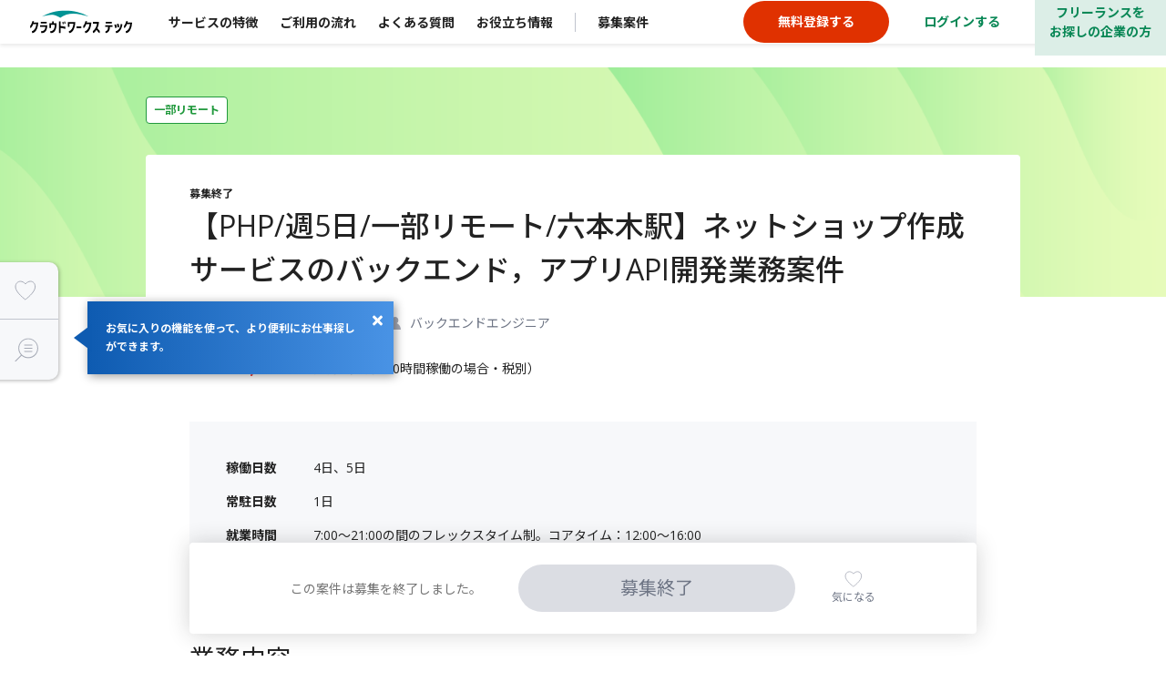

--- FILE ---
content_type: text/html; charset=utf-8
request_url: https://tech.crowdworks.jp/job_offers/69579
body_size: 19716
content:
<!DOCTYPE html><html lang="ja"><head><meta charset="utf-8" /><meta content="width=device-width, user-scalable=no, initial-scale=1, maximum-scale=1" name="viewport" /><meta content="telephone=no" name="format-detection" /><meta content="reload" name="turbo-visit-control" /><!--[if IE]><meta http-equiv='X-UA-Compatible' content='IE=edge' />
<script type="text/javascript">window.NREUM||(NREUM={});NREUM.info={"beacon":"bam.nr-data.net","errorBeacon":"bam.nr-data.net","licenseKey":"NRJS-fd130a5aaa903f14cbf","applicationID":"1002068219","transactionName":"JglaEBRWVQoBS0sJWQc5WwIAXEsVS0oMDEE=","queueTime":1,"applicationTime":111,"agent":""}</script>
<script type="text/javascript">(window.NREUM||(NREUM={})).init={ajax:{deny_list:["bam.nr-data.net"]},feature_flags:["soft_nav"]};(window.NREUM||(NREUM={})).loader_config={licenseKey:"NRJS-fd130a5aaa903f14cbf",applicationID:"1002068219",browserID:"1103345428"};;/*! For license information please see nr-loader-rum-1.308.0.min.js.LICENSE.txt */
(()=>{var e,t,r={163:(e,t,r)=>{"use strict";r.d(t,{j:()=>E});var n=r(384),i=r(1741);var a=r(2555);r(860).K7.genericEvents;const s="experimental.resources",o="register",c=e=>{if(!e||"string"!=typeof e)return!1;try{document.createDocumentFragment().querySelector(e)}catch{return!1}return!0};var d=r(2614),u=r(944),l=r(8122);const f="[data-nr-mask]",g=e=>(0,l.a)(e,(()=>{const e={feature_flags:[],experimental:{allow_registered_children:!1,resources:!1},mask_selector:"*",block_selector:"[data-nr-block]",mask_input_options:{color:!1,date:!1,"datetime-local":!1,email:!1,month:!1,number:!1,range:!1,search:!1,tel:!1,text:!1,time:!1,url:!1,week:!1,textarea:!1,select:!1,password:!0}};return{ajax:{deny_list:void 0,block_internal:!0,enabled:!0,autoStart:!0},api:{get allow_registered_children(){return e.feature_flags.includes(o)||e.experimental.allow_registered_children},set allow_registered_children(t){e.experimental.allow_registered_children=t},duplicate_registered_data:!1},browser_consent_mode:{enabled:!1},distributed_tracing:{enabled:void 0,exclude_newrelic_header:void 0,cors_use_newrelic_header:void 0,cors_use_tracecontext_headers:void 0,allowed_origins:void 0},get feature_flags(){return e.feature_flags},set feature_flags(t){e.feature_flags=t},generic_events:{enabled:!0,autoStart:!0},harvest:{interval:30},jserrors:{enabled:!0,autoStart:!0},logging:{enabled:!0,autoStart:!0},metrics:{enabled:!0,autoStart:!0},obfuscate:void 0,page_action:{enabled:!0},page_view_event:{enabled:!0,autoStart:!0},page_view_timing:{enabled:!0,autoStart:!0},performance:{capture_marks:!1,capture_measures:!1,capture_detail:!0,resources:{get enabled(){return e.feature_flags.includes(s)||e.experimental.resources},set enabled(t){e.experimental.resources=t},asset_types:[],first_party_domains:[],ignore_newrelic:!0}},privacy:{cookies_enabled:!0},proxy:{assets:void 0,beacon:void 0},session:{expiresMs:d.wk,inactiveMs:d.BB},session_replay:{autoStart:!0,enabled:!1,preload:!1,sampling_rate:10,error_sampling_rate:100,collect_fonts:!1,inline_images:!1,fix_stylesheets:!0,mask_all_inputs:!0,get mask_text_selector(){return e.mask_selector},set mask_text_selector(t){c(t)?e.mask_selector="".concat(t,",").concat(f):""===t||null===t?e.mask_selector=f:(0,u.R)(5,t)},get block_class(){return"nr-block"},get ignore_class(){return"nr-ignore"},get mask_text_class(){return"nr-mask"},get block_selector(){return e.block_selector},set block_selector(t){c(t)?e.block_selector+=",".concat(t):""!==t&&(0,u.R)(6,t)},get mask_input_options(){return e.mask_input_options},set mask_input_options(t){t&&"object"==typeof t?e.mask_input_options={...t,password:!0}:(0,u.R)(7,t)}},session_trace:{enabled:!0,autoStart:!0},soft_navigations:{enabled:!0,autoStart:!0},spa:{enabled:!0,autoStart:!0},ssl:void 0,user_actions:{enabled:!0,elementAttributes:["id","className","tagName","type"]}}})());var p=r(6154),m=r(9324);let h=0;const v={buildEnv:m.F3,distMethod:m.Xs,version:m.xv,originTime:p.WN},b={consented:!1},y={appMetadata:{},get consented(){return this.session?.state?.consent||b.consented},set consented(e){b.consented=e},customTransaction:void 0,denyList:void 0,disabled:!1,harvester:void 0,isolatedBacklog:!1,isRecording:!1,loaderType:void 0,maxBytes:3e4,obfuscator:void 0,onerror:void 0,ptid:void 0,releaseIds:{},session:void 0,timeKeeper:void 0,registeredEntities:[],jsAttributesMetadata:{bytes:0},get harvestCount(){return++h}},_=e=>{const t=(0,l.a)(e,y),r=Object.keys(v).reduce((e,t)=>(e[t]={value:v[t],writable:!1,configurable:!0,enumerable:!0},e),{});return Object.defineProperties(t,r)};var w=r(5701);const x=e=>{const t=e.startsWith("http");e+="/",r.p=t?e:"https://"+e};var R=r(7836),k=r(3241);const A={accountID:void 0,trustKey:void 0,agentID:void 0,licenseKey:void 0,applicationID:void 0,xpid:void 0},S=e=>(0,l.a)(e,A),T=new Set;function E(e,t={},r,s){let{init:o,info:c,loader_config:d,runtime:u={},exposed:l=!0}=t;if(!c){const e=(0,n.pV)();o=e.init,c=e.info,d=e.loader_config}e.init=g(o||{}),e.loader_config=S(d||{}),c.jsAttributes??={},p.bv&&(c.jsAttributes.isWorker=!0),e.info=(0,a.D)(c);const f=e.init,m=[c.beacon,c.errorBeacon];T.has(e.agentIdentifier)||(f.proxy.assets&&(x(f.proxy.assets),m.push(f.proxy.assets)),f.proxy.beacon&&m.push(f.proxy.beacon),e.beacons=[...m],function(e){const t=(0,n.pV)();Object.getOwnPropertyNames(i.W.prototype).forEach(r=>{const n=i.W.prototype[r];if("function"!=typeof n||"constructor"===n)return;let a=t[r];e[r]&&!1!==e.exposed&&"micro-agent"!==e.runtime?.loaderType&&(t[r]=(...t)=>{const n=e[r](...t);return a?a(...t):n})})}(e),(0,n.US)("activatedFeatures",w.B)),u.denyList=[...f.ajax.deny_list||[],...f.ajax.block_internal?m:[]],u.ptid=e.agentIdentifier,u.loaderType=r,e.runtime=_(u),T.has(e.agentIdentifier)||(e.ee=R.ee.get(e.agentIdentifier),e.exposed=l,(0,k.W)({agentIdentifier:e.agentIdentifier,drained:!!w.B?.[e.agentIdentifier],type:"lifecycle",name:"initialize",feature:void 0,data:e.config})),T.add(e.agentIdentifier)}},384:(e,t,r)=>{"use strict";r.d(t,{NT:()=>s,US:()=>u,Zm:()=>o,bQ:()=>d,dV:()=>c,pV:()=>l});var n=r(6154),i=r(1863),a=r(1910);const s={beacon:"bam.nr-data.net",errorBeacon:"bam.nr-data.net"};function o(){return n.gm.NREUM||(n.gm.NREUM={}),void 0===n.gm.newrelic&&(n.gm.newrelic=n.gm.NREUM),n.gm.NREUM}function c(){let e=o();return e.o||(e.o={ST:n.gm.setTimeout,SI:n.gm.setImmediate||n.gm.setInterval,CT:n.gm.clearTimeout,XHR:n.gm.XMLHttpRequest,REQ:n.gm.Request,EV:n.gm.Event,PR:n.gm.Promise,MO:n.gm.MutationObserver,FETCH:n.gm.fetch,WS:n.gm.WebSocket},(0,a.i)(...Object.values(e.o))),e}function d(e,t){let r=o();r.initializedAgents??={},t.initializedAt={ms:(0,i.t)(),date:new Date},r.initializedAgents[e]=t}function u(e,t){o()[e]=t}function l(){return function(){let e=o();const t=e.info||{};e.info={beacon:s.beacon,errorBeacon:s.errorBeacon,...t}}(),function(){let e=o();const t=e.init||{};e.init={...t}}(),c(),function(){let e=o();const t=e.loader_config||{};e.loader_config={...t}}(),o()}},782:(e,t,r)=>{"use strict";r.d(t,{T:()=>n});const n=r(860).K7.pageViewTiming},860:(e,t,r)=>{"use strict";r.d(t,{$J:()=>u,K7:()=>c,P3:()=>d,XX:()=>i,Yy:()=>o,df:()=>a,qY:()=>n,v4:()=>s});const n="events",i="jserrors",a="browser/blobs",s="rum",o="browser/logs",c={ajax:"ajax",genericEvents:"generic_events",jserrors:i,logging:"logging",metrics:"metrics",pageAction:"page_action",pageViewEvent:"page_view_event",pageViewTiming:"page_view_timing",sessionReplay:"session_replay",sessionTrace:"session_trace",softNav:"soft_navigations",spa:"spa"},d={[c.pageViewEvent]:1,[c.pageViewTiming]:2,[c.metrics]:3,[c.jserrors]:4,[c.spa]:5,[c.ajax]:6,[c.sessionTrace]:7,[c.softNav]:8,[c.sessionReplay]:9,[c.logging]:10,[c.genericEvents]:11},u={[c.pageViewEvent]:s,[c.pageViewTiming]:n,[c.ajax]:n,[c.spa]:n,[c.softNav]:n,[c.metrics]:i,[c.jserrors]:i,[c.sessionTrace]:a,[c.sessionReplay]:a,[c.logging]:o,[c.genericEvents]:"ins"}},944:(e,t,r)=>{"use strict";r.d(t,{R:()=>i});var n=r(3241);function i(e,t){"function"==typeof console.debug&&(console.debug("New Relic Warning: https://github.com/newrelic/newrelic-browser-agent/blob/main/docs/warning-codes.md#".concat(e),t),(0,n.W)({agentIdentifier:null,drained:null,type:"data",name:"warn",feature:"warn",data:{code:e,secondary:t}}))}},1687:(e,t,r)=>{"use strict";r.d(t,{Ak:()=>d,Ze:()=>f,x3:()=>u});var n=r(3241),i=r(7836),a=r(3606),s=r(860),o=r(2646);const c={};function d(e,t){const r={staged:!1,priority:s.P3[t]||0};l(e),c[e].get(t)||c[e].set(t,r)}function u(e,t){e&&c[e]&&(c[e].get(t)&&c[e].delete(t),p(e,t,!1),c[e].size&&g(e))}function l(e){if(!e)throw new Error("agentIdentifier required");c[e]||(c[e]=new Map)}function f(e="",t="feature",r=!1){if(l(e),!e||!c[e].get(t)||r)return p(e,t);c[e].get(t).staged=!0,g(e)}function g(e){const t=Array.from(c[e]);t.every(([e,t])=>t.staged)&&(t.sort((e,t)=>e[1].priority-t[1].priority),t.forEach(([t])=>{c[e].delete(t),p(e,t)}))}function p(e,t,r=!0){const s=e?i.ee.get(e):i.ee,c=a.i.handlers;if(!s.aborted&&s.backlog&&c){if((0,n.W)({agentIdentifier:e,type:"lifecycle",name:"drain",feature:t}),r){const e=s.backlog[t],r=c[t];if(r){for(let t=0;e&&t<e.length;++t)m(e[t],r);Object.entries(r).forEach(([e,t])=>{Object.values(t||{}).forEach(t=>{t[0]?.on&&t[0]?.context()instanceof o.y&&t[0].on(e,t[1])})})}}s.isolatedBacklog||delete c[t],s.backlog[t]=null,s.emit("drain-"+t,[])}}function m(e,t){var r=e[1];Object.values(t[r]||{}).forEach(t=>{var r=e[0];if(t[0]===r){var n=t[1],i=e[3],a=e[2];n.apply(i,a)}})}},1738:(e,t,r)=>{"use strict";r.d(t,{U:()=>g,Y:()=>f});var n=r(3241),i=r(9908),a=r(1863),s=r(944),o=r(5701),c=r(3969),d=r(8362),u=r(860),l=r(4261);function f(e,t,r,a){const f=a||r;!f||f[e]&&f[e]!==d.d.prototype[e]||(f[e]=function(){(0,i.p)(c.xV,["API/"+e+"/called"],void 0,u.K7.metrics,r.ee),(0,n.W)({agentIdentifier:r.agentIdentifier,drained:!!o.B?.[r.agentIdentifier],type:"data",name:"api",feature:l.Pl+e,data:{}});try{return t.apply(this,arguments)}catch(e){(0,s.R)(23,e)}})}function g(e,t,r,n,s){const o=e.info;null===r?delete o.jsAttributes[t]:o.jsAttributes[t]=r,(s||null===r)&&(0,i.p)(l.Pl+n,[(0,a.t)(),t,r],void 0,"session",e.ee)}},1741:(e,t,r)=>{"use strict";r.d(t,{W:()=>a});var n=r(944),i=r(4261);class a{#e(e,...t){if(this[e]!==a.prototype[e])return this[e](...t);(0,n.R)(35,e)}addPageAction(e,t){return this.#e(i.hG,e,t)}register(e){return this.#e(i.eY,e)}recordCustomEvent(e,t){return this.#e(i.fF,e,t)}setPageViewName(e,t){return this.#e(i.Fw,e,t)}setCustomAttribute(e,t,r){return this.#e(i.cD,e,t,r)}noticeError(e,t){return this.#e(i.o5,e,t)}setUserId(e,t=!1){return this.#e(i.Dl,e,t)}setApplicationVersion(e){return this.#e(i.nb,e)}setErrorHandler(e){return this.#e(i.bt,e)}addRelease(e,t){return this.#e(i.k6,e,t)}log(e,t){return this.#e(i.$9,e,t)}start(){return this.#e(i.d3)}finished(e){return this.#e(i.BL,e)}recordReplay(){return this.#e(i.CH)}pauseReplay(){return this.#e(i.Tb)}addToTrace(e){return this.#e(i.U2,e)}setCurrentRouteName(e){return this.#e(i.PA,e)}interaction(e){return this.#e(i.dT,e)}wrapLogger(e,t,r){return this.#e(i.Wb,e,t,r)}measure(e,t){return this.#e(i.V1,e,t)}consent(e){return this.#e(i.Pv,e)}}},1863:(e,t,r)=>{"use strict";function n(){return Math.floor(performance.now())}r.d(t,{t:()=>n})},1910:(e,t,r)=>{"use strict";r.d(t,{i:()=>a});var n=r(944);const i=new Map;function a(...e){return e.every(e=>{if(i.has(e))return i.get(e);const t="function"==typeof e?e.toString():"",r=t.includes("[native code]"),a=t.includes("nrWrapper");return r||a||(0,n.R)(64,e?.name||t),i.set(e,r),r})}},2555:(e,t,r)=>{"use strict";r.d(t,{D:()=>o,f:()=>s});var n=r(384),i=r(8122);const a={beacon:n.NT.beacon,errorBeacon:n.NT.errorBeacon,licenseKey:void 0,applicationID:void 0,sa:void 0,queueTime:void 0,applicationTime:void 0,ttGuid:void 0,user:void 0,account:void 0,product:void 0,extra:void 0,jsAttributes:{},userAttributes:void 0,atts:void 0,transactionName:void 0,tNamePlain:void 0};function s(e){try{return!!e.licenseKey&&!!e.errorBeacon&&!!e.applicationID}catch(e){return!1}}const o=e=>(0,i.a)(e,a)},2614:(e,t,r)=>{"use strict";r.d(t,{BB:()=>s,H3:()=>n,g:()=>d,iL:()=>c,tS:()=>o,uh:()=>i,wk:()=>a});const n="NRBA",i="SESSION",a=144e5,s=18e5,o={STARTED:"session-started",PAUSE:"session-pause",RESET:"session-reset",RESUME:"session-resume",UPDATE:"session-update"},c={SAME_TAB:"same-tab",CROSS_TAB:"cross-tab"},d={OFF:0,FULL:1,ERROR:2}},2646:(e,t,r)=>{"use strict";r.d(t,{y:()=>n});class n{constructor(e){this.contextId=e}}},2843:(e,t,r)=>{"use strict";r.d(t,{G:()=>a,u:()=>i});var n=r(3878);function i(e,t=!1,r,i){(0,n.DD)("visibilitychange",function(){if(t)return void("hidden"===document.visibilityState&&e());e(document.visibilityState)},r,i)}function a(e,t,r){(0,n.sp)("pagehide",e,t,r)}},3241:(e,t,r)=>{"use strict";r.d(t,{W:()=>a});var n=r(6154);const i="newrelic";function a(e={}){try{n.gm.dispatchEvent(new CustomEvent(i,{detail:e}))}catch(e){}}},3606:(e,t,r)=>{"use strict";r.d(t,{i:()=>a});var n=r(9908);a.on=s;var i=a.handlers={};function a(e,t,r,a){s(a||n.d,i,e,t,r)}function s(e,t,r,i,a){a||(a="feature"),e||(e=n.d);var s=t[a]=t[a]||{};(s[r]=s[r]||[]).push([e,i])}},3878:(e,t,r)=>{"use strict";function n(e,t){return{capture:e,passive:!1,signal:t}}function i(e,t,r=!1,i){window.addEventListener(e,t,n(r,i))}function a(e,t,r=!1,i){document.addEventListener(e,t,n(r,i))}r.d(t,{DD:()=>a,jT:()=>n,sp:()=>i})},3969:(e,t,r)=>{"use strict";r.d(t,{TZ:()=>n,XG:()=>o,rs:()=>i,xV:()=>s,z_:()=>a});const n=r(860).K7.metrics,i="sm",a="cm",s="storeSupportabilityMetrics",o="storeEventMetrics"},4234:(e,t,r)=>{"use strict";r.d(t,{W:()=>a});var n=r(7836),i=r(1687);class a{constructor(e,t){this.agentIdentifier=e,this.ee=n.ee.get(e),this.featureName=t,this.blocked=!1}deregisterDrain(){(0,i.x3)(this.agentIdentifier,this.featureName)}}},4261:(e,t,r)=>{"use strict";r.d(t,{$9:()=>d,BL:()=>o,CH:()=>g,Dl:()=>_,Fw:()=>y,PA:()=>h,Pl:()=>n,Pv:()=>k,Tb:()=>l,U2:()=>a,V1:()=>R,Wb:()=>x,bt:()=>b,cD:()=>v,d3:()=>w,dT:()=>c,eY:()=>p,fF:()=>f,hG:()=>i,k6:()=>s,nb:()=>m,o5:()=>u});const n="api-",i="addPageAction",a="addToTrace",s="addRelease",o="finished",c="interaction",d="log",u="noticeError",l="pauseReplay",f="recordCustomEvent",g="recordReplay",p="register",m="setApplicationVersion",h="setCurrentRouteName",v="setCustomAttribute",b="setErrorHandler",y="setPageViewName",_="setUserId",w="start",x="wrapLogger",R="measure",k="consent"},5289:(e,t,r)=>{"use strict";r.d(t,{GG:()=>s,Qr:()=>c,sB:()=>o});var n=r(3878),i=r(6389);function a(){return"undefined"==typeof document||"complete"===document.readyState}function s(e,t){if(a())return e();const r=(0,i.J)(e),s=setInterval(()=>{a()&&(clearInterval(s),r())},500);(0,n.sp)("load",r,t)}function o(e){if(a())return e();(0,n.DD)("DOMContentLoaded",e)}function c(e){if(a())return e();(0,n.sp)("popstate",e)}},5607:(e,t,r)=>{"use strict";r.d(t,{W:()=>n});const n=(0,r(9566).bz)()},5701:(e,t,r)=>{"use strict";r.d(t,{B:()=>a,t:()=>s});var n=r(3241);const i=new Set,a={};function s(e,t){const r=t.agentIdentifier;a[r]??={},e&&"object"==typeof e&&(i.has(r)||(t.ee.emit("rumresp",[e]),a[r]=e,i.add(r),(0,n.W)({agentIdentifier:r,loaded:!0,drained:!0,type:"lifecycle",name:"load",feature:void 0,data:e})))}},6154:(e,t,r)=>{"use strict";r.d(t,{OF:()=>c,RI:()=>i,WN:()=>u,bv:()=>a,eN:()=>l,gm:()=>s,mw:()=>o,sb:()=>d});var n=r(1863);const i="undefined"!=typeof window&&!!window.document,a="undefined"!=typeof WorkerGlobalScope&&("undefined"!=typeof self&&self instanceof WorkerGlobalScope&&self.navigator instanceof WorkerNavigator||"undefined"!=typeof globalThis&&globalThis instanceof WorkerGlobalScope&&globalThis.navigator instanceof WorkerNavigator),s=i?window:"undefined"!=typeof WorkerGlobalScope&&("undefined"!=typeof self&&self instanceof WorkerGlobalScope&&self||"undefined"!=typeof globalThis&&globalThis instanceof WorkerGlobalScope&&globalThis),o=Boolean("hidden"===s?.document?.visibilityState),c=/iPad|iPhone|iPod/.test(s.navigator?.userAgent),d=c&&"undefined"==typeof SharedWorker,u=((()=>{const e=s.navigator?.userAgent?.match(/Firefox[/\s](\d+\.\d+)/);Array.isArray(e)&&e.length>=2&&e[1]})(),Date.now()-(0,n.t)()),l=()=>"undefined"!=typeof PerformanceNavigationTiming&&s?.performance?.getEntriesByType("navigation")?.[0]?.responseStart},6389:(e,t,r)=>{"use strict";function n(e,t=500,r={}){const n=r?.leading||!1;let i;return(...r)=>{n&&void 0===i&&(e.apply(this,r),i=setTimeout(()=>{i=clearTimeout(i)},t)),n||(clearTimeout(i),i=setTimeout(()=>{e.apply(this,r)},t))}}function i(e){let t=!1;return(...r)=>{t||(t=!0,e.apply(this,r))}}r.d(t,{J:()=>i,s:()=>n})},6630:(e,t,r)=>{"use strict";r.d(t,{T:()=>n});const n=r(860).K7.pageViewEvent},7699:(e,t,r)=>{"use strict";r.d(t,{It:()=>a,KC:()=>o,No:()=>i,qh:()=>s});var n=r(860);const i=16e3,a=1e6,s="SESSION_ERROR",o={[n.K7.logging]:!0,[n.K7.genericEvents]:!1,[n.K7.jserrors]:!1,[n.K7.ajax]:!1}},7836:(e,t,r)=>{"use strict";r.d(t,{P:()=>o,ee:()=>c});var n=r(384),i=r(8990),a=r(2646),s=r(5607);const o="nr@context:".concat(s.W),c=function e(t,r){var n={},s={},u={},l=!1;try{l=16===r.length&&d.initializedAgents?.[r]?.runtime.isolatedBacklog}catch(e){}var f={on:p,addEventListener:p,removeEventListener:function(e,t){var r=n[e];if(!r)return;for(var i=0;i<r.length;i++)r[i]===t&&r.splice(i,1)},emit:function(e,r,n,i,a){!1!==a&&(a=!0);if(c.aborted&&!i)return;t&&a&&t.emit(e,r,n);var o=g(n);m(e).forEach(e=>{e.apply(o,r)});var d=v()[s[e]];d&&d.push([f,e,r,o]);return o},get:h,listeners:m,context:g,buffer:function(e,t){const r=v();if(t=t||"feature",f.aborted)return;Object.entries(e||{}).forEach(([e,n])=>{s[n]=t,t in r||(r[t]=[])})},abort:function(){f._aborted=!0,Object.keys(f.backlog).forEach(e=>{delete f.backlog[e]})},isBuffering:function(e){return!!v()[s[e]]},debugId:r,backlog:l?{}:t&&"object"==typeof t.backlog?t.backlog:{},isolatedBacklog:l};return Object.defineProperty(f,"aborted",{get:()=>{let e=f._aborted||!1;return e||(t&&(e=t.aborted),e)}}),f;function g(e){return e&&e instanceof a.y?e:e?(0,i.I)(e,o,()=>new a.y(o)):new a.y(o)}function p(e,t){n[e]=m(e).concat(t)}function m(e){return n[e]||[]}function h(t){return u[t]=u[t]||e(f,t)}function v(){return f.backlog}}(void 0,"globalEE"),d=(0,n.Zm)();d.ee||(d.ee=c)},8122:(e,t,r)=>{"use strict";r.d(t,{a:()=>i});var n=r(944);function i(e,t){try{if(!e||"object"!=typeof e)return(0,n.R)(3);if(!t||"object"!=typeof t)return(0,n.R)(4);const r=Object.create(Object.getPrototypeOf(t),Object.getOwnPropertyDescriptors(t)),a=0===Object.keys(r).length?e:r;for(let s in a)if(void 0!==e[s])try{if(null===e[s]){r[s]=null;continue}Array.isArray(e[s])&&Array.isArray(t[s])?r[s]=Array.from(new Set([...e[s],...t[s]])):"object"==typeof e[s]&&"object"==typeof t[s]?r[s]=i(e[s],t[s]):r[s]=e[s]}catch(e){r[s]||(0,n.R)(1,e)}return r}catch(e){(0,n.R)(2,e)}}},8362:(e,t,r)=>{"use strict";r.d(t,{d:()=>a});var n=r(9566),i=r(1741);class a extends i.W{agentIdentifier=(0,n.LA)(16)}},8374:(e,t,r)=>{r.nc=(()=>{try{return document?.currentScript?.nonce}catch(e){}return""})()},8990:(e,t,r)=>{"use strict";r.d(t,{I:()=>i});var n=Object.prototype.hasOwnProperty;function i(e,t,r){if(n.call(e,t))return e[t];var i=r();if(Object.defineProperty&&Object.keys)try{return Object.defineProperty(e,t,{value:i,writable:!0,enumerable:!1}),i}catch(e){}return e[t]=i,i}},9324:(e,t,r)=>{"use strict";r.d(t,{F3:()=>i,Xs:()=>a,xv:()=>n});const n="1.308.0",i="PROD",a="CDN"},9566:(e,t,r)=>{"use strict";r.d(t,{LA:()=>o,bz:()=>s});var n=r(6154);const i="xxxxxxxx-xxxx-4xxx-yxxx-xxxxxxxxxxxx";function a(e,t){return e?15&e[t]:16*Math.random()|0}function s(){const e=n.gm?.crypto||n.gm?.msCrypto;let t,r=0;return e&&e.getRandomValues&&(t=e.getRandomValues(new Uint8Array(30))),i.split("").map(e=>"x"===e?a(t,r++).toString(16):"y"===e?(3&a()|8).toString(16):e).join("")}function o(e){const t=n.gm?.crypto||n.gm?.msCrypto;let r,i=0;t&&t.getRandomValues&&(r=t.getRandomValues(new Uint8Array(e)));const s=[];for(var o=0;o<e;o++)s.push(a(r,i++).toString(16));return s.join("")}},9908:(e,t,r)=>{"use strict";r.d(t,{d:()=>n,p:()=>i});var n=r(7836).ee.get("handle");function i(e,t,r,i,a){a?(a.buffer([e],i),a.emit(e,t,r)):(n.buffer([e],i),n.emit(e,t,r))}}},n={};function i(e){var t=n[e];if(void 0!==t)return t.exports;var a=n[e]={exports:{}};return r[e](a,a.exports,i),a.exports}i.m=r,i.d=(e,t)=>{for(var r in t)i.o(t,r)&&!i.o(e,r)&&Object.defineProperty(e,r,{enumerable:!0,get:t[r]})},i.f={},i.e=e=>Promise.all(Object.keys(i.f).reduce((t,r)=>(i.f[r](e,t),t),[])),i.u=e=>"nr-rum-1.308.0.min.js",i.o=(e,t)=>Object.prototype.hasOwnProperty.call(e,t),e={},t="NRBA-1.308.0.PROD:",i.l=(r,n,a,s)=>{if(e[r])e[r].push(n);else{var o,c;if(void 0!==a)for(var d=document.getElementsByTagName("script"),u=0;u<d.length;u++){var l=d[u];if(l.getAttribute("src")==r||l.getAttribute("data-webpack")==t+a){o=l;break}}if(!o){c=!0;var f={296:"sha512-+MIMDsOcckGXa1EdWHqFNv7P+JUkd5kQwCBr3KE6uCvnsBNUrdSt4a/3/L4j4TxtnaMNjHpza2/erNQbpacJQA=="};(o=document.createElement("script")).charset="utf-8",i.nc&&o.setAttribute("nonce",i.nc),o.setAttribute("data-webpack",t+a),o.src=r,0!==o.src.indexOf(window.location.origin+"/")&&(o.crossOrigin="anonymous"),f[s]&&(o.integrity=f[s])}e[r]=[n];var g=(t,n)=>{o.onerror=o.onload=null,clearTimeout(p);var i=e[r];if(delete e[r],o.parentNode&&o.parentNode.removeChild(o),i&&i.forEach(e=>e(n)),t)return t(n)},p=setTimeout(g.bind(null,void 0,{type:"timeout",target:o}),12e4);o.onerror=g.bind(null,o.onerror),o.onload=g.bind(null,o.onload),c&&document.head.appendChild(o)}},i.r=e=>{"undefined"!=typeof Symbol&&Symbol.toStringTag&&Object.defineProperty(e,Symbol.toStringTag,{value:"Module"}),Object.defineProperty(e,"__esModule",{value:!0})},i.p="https://js-agent.newrelic.com/",(()=>{var e={374:0,840:0};i.f.j=(t,r)=>{var n=i.o(e,t)?e[t]:void 0;if(0!==n)if(n)r.push(n[2]);else{var a=new Promise((r,i)=>n=e[t]=[r,i]);r.push(n[2]=a);var s=i.p+i.u(t),o=new Error;i.l(s,r=>{if(i.o(e,t)&&(0!==(n=e[t])&&(e[t]=void 0),n)){var a=r&&("load"===r.type?"missing":r.type),s=r&&r.target&&r.target.src;o.message="Loading chunk "+t+" failed: ("+a+": "+s+")",o.name="ChunkLoadError",o.type=a,o.request=s,n[1](o)}},"chunk-"+t,t)}};var t=(t,r)=>{var n,a,[s,o,c]=r,d=0;if(s.some(t=>0!==e[t])){for(n in o)i.o(o,n)&&(i.m[n]=o[n]);if(c)c(i)}for(t&&t(r);d<s.length;d++)a=s[d],i.o(e,a)&&e[a]&&e[a][0](),e[a]=0},r=self["webpackChunk:NRBA-1.308.0.PROD"]=self["webpackChunk:NRBA-1.308.0.PROD"]||[];r.forEach(t.bind(null,0)),r.push=t.bind(null,r.push.bind(r))})(),(()=>{"use strict";i(8374);var e=i(8362),t=i(860);const r=Object.values(t.K7);var n=i(163);var a=i(9908),s=i(1863),o=i(4261),c=i(1738);var d=i(1687),u=i(4234),l=i(5289),f=i(6154),g=i(944),p=i(384);const m=e=>f.RI&&!0===e?.privacy.cookies_enabled;function h(e){return!!(0,p.dV)().o.MO&&m(e)&&!0===e?.session_trace.enabled}var v=i(6389),b=i(7699);class y extends u.W{constructor(e,t){super(e.agentIdentifier,t),this.agentRef=e,this.abortHandler=void 0,this.featAggregate=void 0,this.loadedSuccessfully=void 0,this.onAggregateImported=new Promise(e=>{this.loadedSuccessfully=e}),this.deferred=Promise.resolve(),!1===e.init[this.featureName].autoStart?this.deferred=new Promise((t,r)=>{this.ee.on("manual-start-all",(0,v.J)(()=>{(0,d.Ak)(e.agentIdentifier,this.featureName),t()}))}):(0,d.Ak)(e.agentIdentifier,t)}importAggregator(e,t,r={}){if(this.featAggregate)return;const n=async()=>{let n;await this.deferred;try{if(m(e.init)){const{setupAgentSession:t}=await i.e(296).then(i.bind(i,3305));n=t(e)}}catch(e){(0,g.R)(20,e),this.ee.emit("internal-error",[e]),(0,a.p)(b.qh,[e],void 0,this.featureName,this.ee)}try{if(!this.#t(this.featureName,n,e.init))return(0,d.Ze)(this.agentIdentifier,this.featureName),void this.loadedSuccessfully(!1);const{Aggregate:i}=await t();this.featAggregate=new i(e,r),e.runtime.harvester.initializedAggregates.push(this.featAggregate),this.loadedSuccessfully(!0)}catch(e){(0,g.R)(34,e),this.abortHandler?.(),(0,d.Ze)(this.agentIdentifier,this.featureName,!0),this.loadedSuccessfully(!1),this.ee&&this.ee.abort()}};f.RI?(0,l.GG)(()=>n(),!0):n()}#t(e,r,n){if(this.blocked)return!1;switch(e){case t.K7.sessionReplay:return h(n)&&!!r;case t.K7.sessionTrace:return!!r;default:return!0}}}var _=i(6630),w=i(2614),x=i(3241);class R extends y{static featureName=_.T;constructor(e){var t;super(e,_.T),this.setupInspectionEvents(e.agentIdentifier),t=e,(0,c.Y)(o.Fw,function(e,r){"string"==typeof e&&("/"!==e.charAt(0)&&(e="/"+e),t.runtime.customTransaction=(r||"http://custom.transaction")+e,(0,a.p)(o.Pl+o.Fw,[(0,s.t)()],void 0,void 0,t.ee))},t),this.importAggregator(e,()=>i.e(296).then(i.bind(i,3943)))}setupInspectionEvents(e){const t=(t,r)=>{t&&(0,x.W)({agentIdentifier:e,timeStamp:t.timeStamp,loaded:"complete"===t.target.readyState,type:"window",name:r,data:t.target.location+""})};(0,l.sB)(e=>{t(e,"DOMContentLoaded")}),(0,l.GG)(e=>{t(e,"load")}),(0,l.Qr)(e=>{t(e,"navigate")}),this.ee.on(w.tS.UPDATE,(t,r)=>{(0,x.W)({agentIdentifier:e,type:"lifecycle",name:"session",data:r})})}}class k extends e.d{constructor(e){var t;(super(),f.gm)?(this.features={},(0,p.bQ)(this.agentIdentifier,this),this.desiredFeatures=new Set(e.features||[]),this.desiredFeatures.add(R),(0,n.j)(this,e,e.loaderType||"agent"),t=this,(0,c.Y)(o.cD,function(e,r,n=!1){if("string"==typeof e){if(["string","number","boolean"].includes(typeof r)||null===r)return(0,c.U)(t,e,r,o.cD,n);(0,g.R)(40,typeof r)}else(0,g.R)(39,typeof e)},t),function(e){(0,c.Y)(o.Dl,function(t,r=!1){if("string"!=typeof t&&null!==t)return void(0,g.R)(41,typeof t);const n=e.info.jsAttributes["enduser.id"];r&&null!=n&&n!==t?(0,a.p)(o.Pl+"setUserIdAndResetSession",[t],void 0,"session",e.ee):(0,c.U)(e,"enduser.id",t,o.Dl,!0)},e)}(this),function(e){(0,c.Y)(o.nb,function(t){if("string"==typeof t||null===t)return(0,c.U)(e,"application.version",t,o.nb,!1);(0,g.R)(42,typeof t)},e)}(this),function(e){(0,c.Y)(o.d3,function(){e.ee.emit("manual-start-all")},e)}(this),function(e){(0,c.Y)(o.Pv,function(t=!0){if("boolean"==typeof t){if((0,a.p)(o.Pl+o.Pv,[t],void 0,"session",e.ee),e.runtime.consented=t,t){const t=e.features.page_view_event;t.onAggregateImported.then(e=>{const r=t.featAggregate;e&&!r.sentRum&&r.sendRum()})}}else(0,g.R)(65,typeof t)},e)}(this),this.run()):(0,g.R)(21)}get config(){return{info:this.info,init:this.init,loader_config:this.loader_config,runtime:this.runtime}}get api(){return this}run(){try{const e=function(e){const t={};return r.forEach(r=>{t[r]=!!e[r]?.enabled}),t}(this.init),n=[...this.desiredFeatures];n.sort((e,r)=>t.P3[e.featureName]-t.P3[r.featureName]),n.forEach(r=>{if(!e[r.featureName]&&r.featureName!==t.K7.pageViewEvent)return;if(r.featureName===t.K7.spa)return void(0,g.R)(67);const n=function(e){switch(e){case t.K7.ajax:return[t.K7.jserrors];case t.K7.sessionTrace:return[t.K7.ajax,t.K7.pageViewEvent];case t.K7.sessionReplay:return[t.K7.sessionTrace];case t.K7.pageViewTiming:return[t.K7.pageViewEvent];default:return[]}}(r.featureName).filter(e=>!(e in this.features));n.length>0&&(0,g.R)(36,{targetFeature:r.featureName,missingDependencies:n}),this.features[r.featureName]=new r(this)})}catch(e){(0,g.R)(22,e);for(const e in this.features)this.features[e].abortHandler?.();const t=(0,p.Zm)();delete t.initializedAgents[this.agentIdentifier]?.features,delete this.sharedAggregator;return t.ee.get(this.agentIdentifier).abort(),!1}}}var A=i(2843),S=i(782);class T extends y{static featureName=S.T;constructor(e){super(e,S.T),f.RI&&((0,A.u)(()=>(0,a.p)("docHidden",[(0,s.t)()],void 0,S.T,this.ee),!0),(0,A.G)(()=>(0,a.p)("winPagehide",[(0,s.t)()],void 0,S.T,this.ee)),this.importAggregator(e,()=>i.e(296).then(i.bind(i,2117))))}}var E=i(3969);class I extends y{static featureName=E.TZ;constructor(e){super(e,E.TZ),f.RI&&document.addEventListener("securitypolicyviolation",e=>{(0,a.p)(E.xV,["Generic/CSPViolation/Detected"],void 0,this.featureName,this.ee)}),this.importAggregator(e,()=>i.e(296).then(i.bind(i,9623)))}}new k({features:[R,T,I],loaderType:"lite"})})()})();</script><![endif]--><meta charset="utf-8">
<title>【PHP/週5日/一部リモート/六本木駅】ネットショップ作成サービスのバックエンド，アプリAPI開発業務案件 |</title>
<meta name="description" content="■募集ポジションについて 本ポジションでは、ネットショップ作成サービスをご利用いただく加盟店向けの金融サービスの開発を担っていただく方を募集します。 ◾️ 業務内容 ・開発プロジェクトにおけるアプリケーション開発 　・機能開発における設計～実装～リリースまでを一気通貫でご担当いただきます 　・バックエンドの開発が中心になりますが、興味やご経験に応じてフロントエンド開発もお任せします ・ユーザーからのフィードバックに基づく改善 ・本番エラー監視、改善 ・日常的なリファクタリング ・クラウドサービスの活用やコンテナ化など技術ドリブンな開発環境の改善 ■使用技術・ツール ・バックエンド: Go,">
<link rel="canonical" href="https://tech.crowdworks.jp/job_offers/69579">
<meta property="og:type" content="website">
<meta property="og:url" content="https://tech.crowdworks.jp/job_offers/69579">
<meta property="og:image" content="https://crowdtech.jp/assets/cwt_og-2c4229b31bddd67733391c424a1c898b9c8bae5b55a3af9e17ac83a45f8d0675.png">
<meta property="og:site_name" content="クラウドワークス テック">
<meta property="og:description" content="■募集ポジションについて
本ポジションでは、ネットショップ作成サービスをご利用いただく加盟店向けの金融サービスの開発を担っていただく方を募集します。

◾️ 業務内容
・開発プロジェクトにおけるアプリケーション開発
　・機能開発における設計～実装～リリースまでを一気通貫でご担当いただきます
　・バックエンドの開発が中心になりますが、興味やご経験に応じてフロントエンド開発もお任せします
・ユーザーからのフィードバックに基づく改善
・本番エラー監視、改善
・日常的なリファクタリング
・クラウドサービスの活用やコンテナ化など技術ドリブンな開発環境の改善

■使用技術・ツール
・バックエンド: Go, PHP(CakePHP), Python
・フロントエンド: TypeScript, Vue.js, Next.js
・データベース: MySQL
・クラウドサービス: AWS (ECS, Fargate, Auroraなど), GCP(BigQueryなど)、すべてTerraformで管理
・監視ツール: New Relic One, Sentry
・コラボレーションツール: Slack, GitHub, figma, Google Meet, Notion

■ チーム構成
配属となるチームは5名のチームです。

■働き方
・勤務日数は週5日、隔週1回六本木オフィスに出社
※参画後1週間はオンボーディングのため出社
・フレックスタイム制あり（コアタイム12〜16時）
・PC：貸与。フリーランスで働きたい・独立して業務委託として働きたいITエンジニア・Webデザイナーに特化した求人サイト「クラウドワークス テック」。">
<meta property="og:locale" content="ja_JP">
<meta property="og:title" content="【PHP/週5日/一部リモート/六本木駅】ネットショップ作成サービスのバックエンド，アプリAPI開発業務案件 | フリーランス求人ならクラウドワークス テック">
<meta property="og:member_tech_name" content="クラウドワークス テック">  <!-- Google Tag Manager -->
  <script>(function(w,d,s,l,i){w[l]=w[l]||[];w[l].push({'gtm.start':
  new Date().getTime(),event:'gtm.js'});var f=d.getElementsByTagName(s)[0],
  j=d.createElement(s),dl=l!='dataLayer'?'&l='+l:'';j.async=true;j.src=
  'https://www.googletagmanager.com/gtm.js?id='+i+dl;f.parentNode.insertBefore(j,f);
})(window,document,'script','dataLayer','GTM-P7TP5BZW');</script>
  <!-- End Google Tag Manager -->
<link rel="shortcut icon" type="image/x-icon" href="https://crowdtech.jp/assets/favicons/cwtc_favicon-8af852083de28fe181e674b4c96c25022b4d1797236b41d76cd91c55b000e860.ico"><link rel="apple-touch-icon" type="image/png" sizes="57x57" href="https://crowdtech.jp/assets/favicons/apple-touch-icon-57x57-7058e7da72af6eef8914b23ed63c3f132a766add0c512a174996ae0e7e5a1e47.png"><link rel="apple-touch-icon" type="image/png" sizes="72x72" href="https://crowdtech.jp/assets/favicons/apple-touch-icon-72x72-0215bee1e529cc7e23b6d1cffa888ca5e2e27618923ad57917ad2b63cf2bd38e.png"><link rel="apple-touch-icon" type="image/png" sizes="76x76" href="https://crowdtech.jp/assets/favicons/apple-touch-icon-76x76-01c4a077477b1e2568734af4bcd79e37b19e17774db14be8fda6b2d31d61313b.png"><link rel="apple-touch-icon" type="image/png" sizes="114x114" href="https://crowdtech.jp/assets/favicons/apple-touch-icon-114x114-b71681d7fc8c62ec7177af0dfbfe0b299e231d7e34f1e18b638c26b9f4a7a1c2.png"><link rel="apple-touch-icon" type="image/png" sizes="120x120" href="https://crowdtech.jp/assets/favicons/apple-touch-icon-120x120-e919c8f3a365373c7b58426e357c8200093aedced3975d7d8b76c2d4a1865412.png"><link rel="apple-touch-icon" type="image/png" sizes="144x144" href="https://crowdtech.jp/assets/favicons/apple-touch-icon-144x144-2ee4b0744fc0ec4a22c42aa3665377649134e955ada056caa04ccb1bd72641bd.png"><link rel="apple-touch-icon" type="image/png" sizes="152x152" href="https://crowdtech.jp/assets/favicons/apple-touch-icon-152x152-b987aa2e9ec6d721cfd3b9c4f39e6afc7510d87edb6a666a15c3a12daf440d2b.png"><link rel="apple-touch-icon" type="image/png" sizes="180x180" href="https://crowdtech.jp/assets/favicons/apple-touch-icon-180x180-b2e3895153b7f192731e7f5ad0728cea4c51fadba2ac42520f81a292e15ffc40.png"><script>
var _rollbarConfig = {
    accessToken: "f702f212a167443ab2572385ee0ec2bc",
    captureUncaught: true,
    payload: {
        environment: "production"
    }
};
!function(r){function e(n){if(o[n])return o[n].exports;var t=o[n]={exports:{},id:n,loaded:!1};return r[n].call(t.exports,t,t.exports,e),t.loaded=!0,t.exports}var o={};return e.m=r,e.c=o,e.p="",e(0)}([function(r,e,o){"use strict";var n=o(1).Rollbar,t=o(2);_rollbarConfig.rollbarJsUrl=_rollbarConfig.rollbarJsUrl||"https://cdnjs.cloudflare.com/ajax/libs/rollbar.js/1.9.3/rollbar.min.js";var a=n.init(window,_rollbarConfig),i=t(a,_rollbarConfig);a.loadFull(window,document,!_rollbarConfig.async,_rollbarConfig,i)},function(r,e){"use strict";function o(r){return function(){try{return r.apply(this,arguments)}catch(r){try{console.error("[Rollbar]: Internal error",r)}catch(r){}}}}function n(r,e,o){window._rollbarWrappedError&&(o[4]||(o[4]=window._rollbarWrappedError),o[5]||(o[5]=window._rollbarWrappedError._rollbarContext),window._rollbarWrappedError=null),r.uncaughtError.apply(r,o),e&&e.apply(window,o)}function t(r){var e=function(){var e=Array.prototype.slice.call(arguments,0);n(r,r._rollbarOldOnError,e)};return e.belongsToShim=!0,e}function a(r){this.shimId=++c,this.notifier=null,this.parentShim=r,this._rollbarOldOnError=null}function i(r){var e=a;return o(function(){if(this.notifier)return this.notifier[r].apply(this.notifier,arguments);var o=this,n="scope"===r;n&&(o=new e(this));var t=Array.prototype.slice.call(arguments,0),a={shim:o,method:r,args:t,ts:new Date};return window._rollbarShimQueue.push(a),n?o:void 0})}function l(r,e){if(e.hasOwnProperty&&e.hasOwnProperty("addEventListener")){var o=e.addEventListener;e.addEventListener=function(e,n,t){o.call(this,e,r.wrap(n),t)};var n=e.removeEventListener;e.removeEventListener=function(r,e,o){n.call(this,r,e&&e._wrapped?e._wrapped:e,o)}}}var c=0;a.init=function(r,e){var n=e.globalAlias||"Rollbar";if("object"==typeof r[n])return r[n];r._rollbarShimQueue=[],r._rollbarWrappedError=null,e=e||{};var i=new a;return o(function(){if(i.configure(e),e.captureUncaught){i._rollbarOldOnError=r.onerror,r.onerror=t(i);var o,a,c="EventTarget,Window,Node,ApplicationCache,AudioTrackList,ChannelMergerNode,CryptoOperation,EventSource,FileReader,HTMLUnknownElement,IDBDatabase,IDBRequest,IDBTransaction,KeyOperation,MediaController,MessagePort,ModalWindow,Notification,SVGElementInstance,Screen,TextTrack,TextTrackCue,TextTrackList,WebSocket,WebSocketWorker,Worker,XMLHttpRequest,XMLHttpRequestEventTarget,XMLHttpRequestUpload".split(",");for(o=0;o<c.length;++o)a=c[o],r[a]&&r[a].prototype&&l(i,r[a].prototype)}return e.captureUnhandledRejections&&(i._unhandledRejectionHandler=function(r){var e=r.reason,o=r.promise,n=r.detail;!e&&n&&(e=n.reason,o=n.promise),i.unhandledRejection(e,o)},r.addEventListener("unhandledrejection",i._unhandledRejectionHandler)),r[n]=i,i})()},a.prototype.loadFull=function(r,e,n,t,a){var i=function(){var e;if(void 0===r._rollbarPayloadQueue){var o,n,t,i;for(e=new Error("rollbar.js did not load");o=r._rollbarShimQueue.shift();)for(t=o.args,i=0;i<t.length;++i)if(n=t[i],"function"==typeof n){n(e);break}}"function"==typeof a&&a(e)},l=!1,c=e.createElement("script"),p=e.getElementsByTagName("script")[0],s=p.parentNode;c.crossOrigin="",c.src=t.rollbarJsUrl,c.async=!n,c.onload=c.onreadystatechange=o(function(){if(!(l||this.readyState&&"loaded"!==this.readyState&&"complete"!==this.readyState)){c.onload=c.onreadystatechange=null;try{s.removeChild(c)}catch(r){}l=!0,i()}}),s.insertBefore(c,p)},a.prototype.wrap=function(r,e){try{var o;if(o="function"==typeof e?e:function(){return e||{}},"function"!=typeof r)return r;if(r._isWrap)return r;if(!r._wrapped){r._wrapped=function(){try{return r.apply(this,arguments)}catch(e){throw"string"==typeof e&&(e=new String(e)),e._rollbarContext=o()||{},e._rollbarContext._wrappedSource=r.toString(),window._rollbarWrappedError=e,e}},r._wrapped._isWrap=!0;for(var n in r)r.hasOwnProperty(n)&&(r._wrapped[n]=r[n])}return r._wrapped}catch(e){return r}};for(var p="log,debug,info,warn,warning,error,critical,global,configure,scope,uncaughtError,unhandledRejection".split(","),s=0;s<p.length;++s)a.prototype[p[s]]=i(p[s]);r.exports={Rollbar:a,_rollbarWindowOnError:n}},function(r,e){"use strict";r.exports=function(r,e){return function(o){if(!o&&!window._rollbarInitialized){var n=window.RollbarNotifier,t=e||{},a=t.globalAlias||"Rollbar",i=window.Rollbar.init(t,r);i._processShimQueue(window._rollbarShimQueue||[]),window[a]=i,window._rollbarInitialized=!0,n.processPayloads()}}}}]);
</script>
<script type="application/ld+json">{"@context":"http://schema.org","@type":"BreadcrumbList","itemListElement":[{"@type":"ListItem","position":1,"item":{"@id":"https://tech.crowdworks.jp/","name":"フリーランス・業務委託の求人情報ならクラウドワークス テック（旧クラウドテック）"}},{"@type":"ListItem","position":2,"item":{"@id":"https://tech.crowdworks.jp/job_offers/o/1","name":"エンジニア"}},{"@type":"ListItem","position":3,"item":{"@id":"https://tech.crowdworks.jp/job_offers/o/7","name":"バックエンドエンジニア"}},{"@type":"ListItem","position":4,"item":{"@id":"https://tech.crowdworks.jp/job_offers/69579","name":"【PHP/週5日/一部リモート/六本木駅】ネットショップ作成サービスのバックエンド，アプリAPI開発業務案件"}}]}</script><!-- Start Visual Website Optimizer Asynchronous Code -->
<script type='text/javascript'>
var _vwo_code=(function(){
settings_tolerance=2000,
library_tolerance=2500,
use_existing_jquery=false,
// DO NOT EDIT BELOW THIS LINE
f=false,d=document;return{use_existing_jquery:function(){return use_existing_jquery;},library_tolerance:function(){return library_tolerance;},finish:function(){if(!f){f=true;var a=d.getElementById('_vis_opt_path_hides');if(a)a.parentNode.removeChild(a);}},finished:function(){return f;},load:function(a){var b=d.createElement('script');b.src=a;b.type='text/javascript';b.innerText;b.onerror=function(){_vwo_code.finish();};d.getElementsByTagName('head')[0].appendChild(b);},init:function(){settings_timer=setTimeout('_vwo_code.finish()',settings_tolerance);this.load('//dev.visualwebsiteoptimizer.com/j.php?a='+ '202273' + '&u='+encodeURIComponent(d.URL)+'&r='+Math.random());var a=d.createElement('style'),b='body{opacity:0 !important;filter:alpha(opacity=0) !important;background:none !important;}',h=d.getElementsByTagName('head')[0];a.setAttribute('id','_vis_opt_path_hides');a.setAttribute('type','text/css');if(a.styleSheet)a.styleSheet.cssText=b;else a.appendChild(d.createTextNode(b));h.appendChild(a);return settings_timer;}};}());_vwo_settings_timer=_vwo_code.init();
</script>
<!-- End Visual Website Optimizer Asynchronous Code -->
<meta name="facebook-domain-verification" content="zbov7rmzpkdxf4ra19lus4lkwrotre" /><meta name="facebook-domain-verification" content="cxs219r0moeqx2eea7fh5yhf8nyn9d" /><link href="https://tech.crowdworks.jp/" hreflang="ja" rel="alternate" /><link rel="stylesheet" href="https://crowdtech.jp/packs/css/v2/application-fc8b2d22.css" media="all" data-turbo-track="reload" /><link rel="stylesheet" href="https://crowdtech.jp/packs/css/layouts/v2/application-8921a11a.css" media="all" data-turbo-track="reload" /><link rel="stylesheet" href="https://crowdtech.jp/packs/css/controller_based/application/application-c40a1dd6.css" media="all" data-turbo-track="reload" /><link rel="stylesheet" href="https://crowdtech.jp/packs/css/controller_based/job_offers/application-220bfdc3.css" media="all" data-turbo-track="reload" /><script src="https://crowdtech.jp/packs/js/application-e7b3df28dfd1962862f7.js" data-turbo-track="reload" defer="defer"></script><script src="https://crowdtech.jp/packs/js/v2/application-c3ba74319cfa966a417a.js" data-turbo-track="reload" defer="defer"></script><script src="https://crowdtech.jp/packs/js/layouts/v2/application-4edd5b9bfb5f079e1244.js" data-turbo-track="reload" defer="defer"></script><script src="https://crowdtech.jp/packs/js/controller_based/application/application-6eb863c48172bc24d9bc.js" data-turbo-track="reload" defer="defer"></script><script src="https://crowdtech.jp/packs/js/controller_based/job_offers/application-229c67f49e1f1628ee51.js" data-turbo-track="reload" defer="defer"></script></head><body class="layout--v2-application controller--job_offers controller--application action--show " data-session-path="/session.json">  <!-- Google Tag Manager (noscript) -->
  <noscript><iframe src="https://www.googletagmanager.com/ns.html?id=GTM-P7TP5BZW"
  height="0" width="0" style="display:none;visibility:hidden"></iframe></noscript>
  <!-- End Google Tag Manager (noscript) -->
<header id="js-top-header" class="l-header fixed-top" data-react-header="{}"></header><div class="identify-verification-container"></div><div class="invoice-status-check-container"></div><main class="main l-main"><div data-react-job-offer-side-nav="{}"></div><div class="l-single-item -partial_remote_work"><div class="wrapper" data-cy="job-offer-item"><div class="job-offer-badge -border__partial_remote_work">一部リモート</div><div class="job-offer-badge">募集終了</div><div data-react-job-offer-content-view="{&quot;jobOffer&quot;:{&quot;id&quot;:69579,&quot;title&quot;:&quot;【PHP/週5日/一部リモート/六本木駅】ネットショップ作成サービスのバックエンド，アプリAPI開発業務案件&quot;,&quot;officeLocationPrefecture&quot;:&quot;東京都&quot;,&quot;officeLocation&quot;:&quot;六本木一丁目駅&quot;,&quot;occupation&quot;:{&quot;id&quot;:54,&quot;name&quot;:&quot;バックエンドエンジニア&quot;},&quot;maxUnitPrice&quot;:700000,&quot;requiredWorkingDays&quot;:&quot;週4日&quot;,&quot;description&quot;:&quot;■募集ポジションについて\n本ポジションでは、ネットショップ作成サービスをご利用いただく加盟店向けの金融サービスの開発を担っていただく方を募集します。\n\n◾️ 業務内容\n・開発プロジェクトにおけるアプリケーション開発\n　・機能開発における設計～実装～リリースまでを一気通貫でご担当いただきます\n　・バックエンドの開発が中心になりますが、興味やご経験に応じてフロントエンド開発もお任せします\n・ユーザーからのフィードバックに基づく改善\n・本番エラー監視、改善\n・日常的なリファクタリング\n・クラウドサービスの活用やコンテナ化など技術ドリブンな開発環境の改善\n\n■使用技術・ツール\n・バックエンド: Go, PHP(CakePHP), Python\n・フロントエンド: TypeScript, Vue.js, Next.js\n・データベース: MySQL\n・クラウドサービス: AWS (ECS, Fargate, Auroraなど), GCP(BigQueryなど)、すべてTerraformで管理\n・監視ツール: New Relic One, Sentry\n・コラボレーションツール: Slack, GitHub, figma, Google Meet, Notion\n\n■ チーム構成\n配属となるチームは5名のチームです。\n\n■働き方\n・勤務日数は週5日、隔週1回六本木オフィスに出社\n※参画後1週間はオンボーディングのため出社\n・フレックスタイム制あり（コアタイム12〜16時）\n・PC：貸与&quot;,&quot;productDescription&quot;:&quot;■企業について\nBASEは「Payment to the People, Power to the People.」をミッションに掲げ、世界中の人々が自由に経済活動ができる世の中を目指して、個人やスモールチームのエンパワメントを目指して、EC/決済/金融のサービスを展開しています。\n\n主力サービスであるネットショップ作成サービス「BASE」は日本全国の様々なショップオーナーさんにご利用いただいており、これまでに200万を超えるショップが生まれ、日本最大級のネットショップ作成サービスとなりました。&quot;,&quot;requirement&quot;:&quot;・チームの一員として、サーバサイドエンジニアとしてWebサービス/アプリの一定の運用経験\n・PHP、Java、Ruby、Pythonなどの言語を用いて、一定規模のアプリケーション開発を行った経験が3年以上ある方\n・コードレビューやGitHubでのプルリクエストレビューなどの経験\n・他部署を巻き込んで大きなプロジェクトを成功させたいという意欲や、コミュニケーションを積極的にしていく意思がある方&quot;}}"></div><div class="job-point-container"><div class="job-point">アジャイルを取り入れている</div><div class="job-point">GitHubを使っている</div><div class="job-point">AWSを使っている</div><div class="job-point">自動テストを行っている</div><div class="job-point">上場企業</div><div class="job-point">業界のリードカンパニー</div><div class="job-point">高成長企業</div><div class="job-point">自社サービスがある</div><div class="job-point">メディア掲載実績あり</div><div class="job-point">表彰された実績有り</div><div class="job-point">フルリモート</div><div class="job-point">急募求人</div><div class="job-point">自社の商品・メディアを扱う</div><div class="job-point">面談1回</div></div><div class="jobid-container" id="job_id">JOBID：JA-008167</div><section class="flow"><div class="container"><h2 class="section-heading">応募の流れ</h2><ol class="flow-items"><li class="flow-item"><div class="flow-card"><figure class="flow-card__image"><img alt="" src="https://crowdtech.jp/assets/job_offers/image_flow_01-6929c88d894954826c95134d4b1c2903b520092bdc8f8c1e76226e9cfb6e361e.webp" /><span class="flow-card__num">1</span></figure><div class="flow-card__contents"><h3 class="flow-card__heading">会員登録</h3><p class="flow-card__text">まずはクラウドワークス テックに会員登録しましょう。<br>60秒で会員登録できます！</p></div></div></li><li class="flow-item"><div class="flow-card"><figure class="flow-card__image"><img alt="" src="https://crowdtech.jp/assets/job_offers/image_flow_02-06bb1c433b0f0667a41195bb64a596a2003e0fdc77e3739b2cec3f6840809e09.webp" /><span class="flow-card__num">2</span></figure><div class="flow-card__contents"><h3 class="flow-card__heading">お仕事に応募</h3><p class="flow-card__text">掲載しているお仕事の中からやってみたいお仕事に応募します。</p></div></div></li><li class="flow-item"><div class="flow-card"><figure class="flow-card__image"><img alt="" src="https://crowdtech.jp/assets/job_offers/image_flow_03-4c2265540de6f51eb8eb352b30e0ec47f274aeafeae99021a25fe3cb5b8a5279.webp" /><span class="flow-card__num">3</span></figure><div class="flow-card__contents"><h3 class="flow-card__heading">書類審査・面談</h3><p class="flow-card__text">書類通過すれば、企業との面談に進みます。面談には弊社キャリアサポートが付き添います。</p></div></div></li><li class="flow-item"><div class="flow-card"><figure class="flow-card__image"><img alt="" src="https://crowdtech.jp/assets/job_offers/image_flow_04-7ae6e1f6da5cd3ca2cef8111b518fb389dc09ac8a491fc606c0340e531e3e9ad.webp" /><span class="flow-card__num">4</span></figure><div class="flow-card__contents"><h3 class="flow-card__heading">お仕事決定</h3><p class="flow-card__text">お仕事決定です！<br>稼働後も円滑にお仕事ができるよう弊社がフォローします。</p></div></div></li></ol><p class="flow-summary">1週間～1か月程度でお仕事決定！<br>応募から最短3日での稼働も<br class="d-md-none">可能です。</p></div></section><div data-react-job-application-button="{&quot;job_offer_id&quot;:69579,&quot;job_offer_title&quot;:&quot;【PHP/週5日/一部リモート/六本木駅】ネットショップ作成サービスのバックエンド，アプリAPI開発業務案件&quot;,&quot;job_offer_open&quot;:false}"></div></div></div><div class="wrapper"><h2 class="job-subtitle">あなたにおすすめの案件</h2><div class="job-card-wrapper"><a class="job-card -partial_remote_work" data-turbo="false" href="/job_offers/89919"><div class="job-card-title-wrapper"><div class="job-offer-badge -border__partial_remote_work">一部リモート</div><h3 class="job-card-title">【Ruby・React/週5日/一部リモート/大崎駅】自社会計ソフト(SaaS)の新規プロダクト開発業務案件</h3></div><ul class="job-card-item-list"><li class="job-card-price"><span class="job-price-s">〜1,000,000</span><span class="job-price-unit-s">円／月</span></li><li class="job-text-item -occupation">バックエンドエンジニア</li><li class="job-text-item -joboffer">五反田駅</li></ul></a><a class="job-card -remote_work" data-turbo="false" href="/job_offers/89923"><div class="job-card-title-wrapper"><div class="job-offer-badge -border__remote_work">フルリモート</div><h3 class="job-card-title">【派遣契約】【Java/週5日/フルリモート】Javaでのシステム開発（基本設計～リリース）業務案件</h3></div><ul class="job-card-item-list"><li class="job-card-price"><span class="job-price-s">〜525,000</span><span class="job-price-unit-s">円／月</span></li><li class="job-text-item -occupation">バックエンドエンジニア</li><li class="job-text-item -joboffer">勝どき駅</li></ul></a><a class="job-card -remote_work" data-turbo="false" href="/job_offers/89936"><div class="job-card-title-wrapper"><div class="job-offer-badge -border__remote_work">フルリモート</div><h3 class="job-card-title">【C#orJava/週5日/フルリモート】医療系電子カルテシステムのクラウド移行・保守開発業務案件</h3></div><ul class="job-card-item-list"><li class="job-card-price"><span class="job-price-s">〜600,000</span><span class="job-price-unit-s">円／月</span></li><li class="job-text-item -occupation">バックエンドエンジニア</li><li class="job-text-item -joboffer">フルリモート</li></ul></a><a class="job-card -remote_work" data-turbo="false" href="/job_offers/89937"><div class="job-card-title-wrapper"><div class="job-offer-badge -border__remote_work">フルリモート</div><h3 class="job-card-title">【PHP/週3日〜/フルリモート】地域企業の成長を支えるWebアプリケーション設計・開発</h3></div><ul class="job-card-item-list"><li class="job-card-price"><span class="job-price-s">〜525,600</span><span class="job-price-unit-s">円／月</span></li><li class="job-text-item -occupation">バックエンドエンジニア</li><li class="job-text-item -joboffer">上伊那郡</li></ul></a><a class="job-card -remote_work" data-turbo="false" href="/job_offers/89945"><div class="job-card-title-wrapper"><div class="job-offer-badge -border__remote_work">フルリモート</div><h3 class="job-card-title">【C#/週4日～/一部リモート/福山】生産管理のカスタマイズ業務案件</h3></div><ul class="job-card-item-list"><li class="job-card-price"><span class="job-price-s">〜438,000</span><span class="job-price-unit-s">円／月</span></li><li class="job-text-item -occupation">バックエンドエンジニア</li><li class="job-text-item -joboffer">福山駅</li></ul></a></div></div><div class="wrapper job-footer"><div class="job-footer-content -gray"><h2 class="job-subtitle -occupation">他の職種で探す</h2><ul class="archive-aside-list -skill"><li class="archive-aside-list-item l-archive-aside-list-item -occupation"><a class="archive-aside-list-link" data-turbo="false" href="/job_offers/o/7">バックエンドエンジニア</a></li><li class="archive-aside-list-item l-archive-aside-list-item -occupation"><a class="archive-aside-list-link" data-turbo="false" href="/job_offers/o/4">フロントエンジニア</a></li><li class="archive-aside-list-item l-archive-aside-list-item -occupation"><a class="archive-aside-list-link" data-turbo="false" href="/job_offers/o/12">iOSエンジニア・Androidエンジニア</a></li><li class="archive-aside-list-item l-archive-aside-list-item -occupation"><a class="archive-aside-list-link" data-turbo="false" href="/job_offers/o/14">ゲームプログラマ・エンジニア</a></li><li class="archive-aside-list-item l-archive-aside-list-item -occupation"><a class="archive-aside-list-link" data-turbo="false" href="/job_offers/o/8">インフラエンジニア</a></li><li class="archive-aside-list-item l-archive-aside-list-item -occupation"><a class="archive-aside-list-link" data-turbo="false" href="/job_offers/o/13">セキュリティエンジニア</a></li><li class="archive-aside-list-item l-archive-aside-list-item -occupation"><a class="archive-aside-list-link" data-turbo="false" href="/job_offers/o/18">テストエンジニア・テクニカルサポート</a></li><li class="archive-aside-list-item l-archive-aside-list-item -occupation"><a class="archive-aside-list-link" data-turbo="false" href="/job_offers/o/48">AIエンジニア・機械学習エンジニア</a></li></ul><hr class="job-footer-hr" /><h2 class="job-subtitle -skill">他のスキルで探す</h2><ul class="archive-aside-list -skill"><li class="archive-aside-list-item l-archive-aside-list-item -skill"><a class="archive-aside-list-link -skill" data-turbo="false" href="/job_offers/s/2">PHP</a></li><li class="archive-aside-list-item l-archive-aside-list-item -skill"><a class="archive-aside-list-link -skill" data-turbo="false" href="/job_offers/s/1">Java</a></li><li class="archive-aside-list-item l-archive-aside-list-item -skill"><a class="archive-aside-list-link -skill" data-turbo="false" href="/job_offers/s/3">Ruby</a></li><li class="archive-aside-list-item l-archive-aside-list-item -skill"><a class="archive-aside-list-link -skill" data-turbo="false" href="/job_offers/s/7">Android Java</a></li><li class="archive-aside-list-item l-archive-aside-list-item -skill"><a class="archive-aside-list-link -skill" data-turbo="false" href="/job_offers/s/9">Swift</a></li><li class="archive-aside-list-item l-archive-aside-list-item -skill"><a class="archive-aside-list-link -skill" data-turbo="false" href="/job_offers/s/239">開発ディレクション</a></li><li class="archive-aside-list-item l-archive-aside-list-item -skill"><a class="archive-aside-list-link -skill" data-turbo="false" href="/job_offers/s/212">Unity</a></li><li class="archive-aside-list-item l-archive-aside-list-item -skill"><a class="archive-aside-list-link -skill" data-turbo="false" href="/job_offers/s/8">Objective-C</a></li><li class="archive-aside-list-item l-archive-aside-list-item -skill"><a class="archive-aside-list-link -skill" data-turbo="false" href="/job_offers/s/4">Python</a></li></ul></div></div><div class="front-cta-block" data-react-footer-register="{}"><div class="front-cta-wrapper"><div class="front-cta-background-1"></div><div class="front-cta-background-2"></div><div class="front-cta-background-3"></div><div class="front-cta"><div class="front-cta-title">60秒で簡単登録！</div><div class="front-cta-description">登録後、お仕事探しがすぐに始められます。<br />働きやすいリモートワーク案件が豊富に揃っています。</div><a id="ga-footer-bigbtn-register" class="front-cta-btn" href="/signup">無料登録する</a><img class="lozad front-cta-green" alt="" data-src="https://crowdtech.jp/assets/top/cta/green-64198a5c0aa98c10f7c31c00991771580dcc34140828b0f07bd523e827dd8c62.svg" src="[data-uri]" /></div></div></div><div class="banner-list" data-react-footer-banner="{}"></div><div class="breadcrumbs-wrapper renewal_breadcrumbs border-bottom" id="breadcrumbs"><ol class="breadcrumb breadcrumb-list l-breadcrumb"><li class="breadcrumb-item breadcrumb-list-item"><a class="breadcrumb-list-link" itemprop="item" href="/"><span>フリーランス・業務委託の求人情報ならクラウドワークス テック（旧クラウドテック）</span></a></li><li class="breadcrumb-item breadcrumb-list-item"><a class="breadcrumb-list-link" itemprop="item" href="/job_offers/o/1"><span>...</span></a></li><li class="breadcrumb-item breadcrumb-list-item"><a class="breadcrumb-list-link" itemprop="item" href="/job_offers/o/7"><span>バックエンドエンジニア</span></a></li><li class="breadcrumb-item breadcrumb-list-item"><span class="breadcrumb-list-link"><span>【PHP/週5日/一部リモート/六本木駅】ネットショップ作成サービスのバックエンド，アプリAPI開発業務案件</span></span></li></ol></div></main><footer class="footer-container l-footer-container"><div class="footer"><div class="footer-copyright"><div class="container-fluid footer-copyright-wrapper"><div class="row"><ul class="col footer-list -sns d-lg-none"><li class="footer-list-item me-3"><a class="footer-list-link" target="_blank" href="https://www.facebook.com/crowdtech.jp/"><img alt="facebook" src="https://crowdtech.jp/assets/common/icon_facebook_circle-92a27029c9cf1d985f5dee8dc3f0b7fe1c05139507a650ee439ebef86301bc21.svg" /></a></li><li class="footer-list-item"><a class="footer-list-link" target="_blank" href="https://twitter.com/CrowdWorks_tech"><img alt="twitter" src="https://crowdtech.jp/assets/common/icon_twitter_circle-bea3dd094cc516e9040088c5f69712b208e1dab148f9cdeb815a521d81fa7d0d.svg" /></a></li></ul><ul class="col-auto footer-copyright-list d-lg-none"><li class="footer-copyright-list-item"><a class="footer-list-link -outbound-link footer-copyright-list-link" target="_blank" href="https://crowdworks.jp/p-journal/?ref=footer">パラレルジャーナル</a></li><li class="footer-copyright-list-item"><a class="footer-copyright-list-link" href="/terms">利用規約</a></li><li class="footer-copyright-list-item"><a class="footer-copyright-list-link" href="https://crowdworks.co.jp/privacy_policy">個人情報保護方針</a></li><li class="footer-copyright-list-item"><a class="footer-copyright-list-link" href="/sitemap">サイトマップ</a></li></ul><div class="col-auto footer-copyright-company">copyright (c) CrowdWorks Inc. all rights reserved.<br />運営会社：株式会社クラウドワークス</div><ul class="col footer-copyright-list d-none d-lg-flex"><li class="footer-copyright-list-item -sns me-3"><a target="_blank" href="https://www.facebook.com/crowdtech.jp/"><img alt="facebook" src="https://crowdtech.jp/assets/common/icon_facebook_circle-92a27029c9cf1d985f5dee8dc3f0b7fe1c05139507a650ee439ebef86301bc21.svg" /></a></li><li class="footer-copyright-list-item"><a target="_blank" href="https://twitter.com/CrowdWorks_tech"><img alt="twitter" src="https://crowdtech.jp/assets/common/icon_twitter_circle-bea3dd094cc516e9040088c5f69712b208e1dab148f9cdeb815a521d81fa7d0d.svg" /></a></li><li class="footer-copyright-list-item"><a class="footer-copyright-list-link -outbound-link" target="_blank" href="https://crowdworks.jp/p-journal/?ref=footer">パラレルジャーナル</a></li><li class="footer-copyright-list-item"><a class="footer-copyright-list-link" href="/terms">利用規約</a></li><li class="footer-copyright-list-item"><a class="footer-copyright-list-link" href="https://crowdworks.co.jp/privacy_policy">個人情報保護方針</a></li><li class="footer-copyright-list-item"><a class="footer-copyright-list-link" href="/sitemap">サイトマップ</a></li></ul></div></div></div></div></footer></body></html>

--- FILE ---
content_type: text/css
request_url: https://tech.crowdworks.jp/packs/css/v2/application-fc8b2d22.css
body_size: 41806
content:
@import url(https://fonts.googleapis.com/css2?family=Noto+Sans+JP:wght@400;500;700&family=Open+Sans:wght@400;600;700&display=swap);
/*!
 * Bootstrap v5.1.3 (https://getbootstrap.com/)
 * Copyright 2011-2021 The Bootstrap Authors
 * Copyright 2011-2021 Twitter, Inc.
 * Licensed under MIT (https://github.com/twbs/bootstrap/blob/main/LICENSE)
 */:root{--bs-blue:#0068b7;--bs-indigo:#6610f2;--bs-purple:#6f42c1;--bs-pink:#d63384;--bs-red:#ff0700;--bs-orange:#fd7e14;--bs-yellow:#ffc107;--bs-green:#00a800;--bs-teal:#20c997;--bs-cyan:#0dcaf0;--bs-white:#fff;--bs-gray:#6c757d;--bs-gray-dark:#343a40;--bs-gray-100:#f8f9fa;--bs-gray-200:#e9ecef;--bs-gray-300:#dee2e6;--bs-gray-400:#ced4da;--bs-gray-500:#adb5bd;--bs-gray-600:#6c757d;--bs-gray-700:#495057;--bs-gray-800:#343a40;--bs-gray-900:#212529;--bs-primary:#0068b7;--bs-secondary:#6c757d;--bs-success:#00a800;--bs-info:#0dcaf0;--bs-warning:#ffc107;--bs-danger:#ff0700;--bs-light:#f8f9fa;--bs-dark:#212529;--bs-primary-rgb:0,104,183;--bs-secondary-rgb:108,117,125;--bs-success-rgb:0,168,0;--bs-info-rgb:13,202,240;--bs-warning-rgb:255,193,7;--bs-danger-rgb:255,7,0;--bs-light-rgb:248,249,250;--bs-dark-rgb:33,37,41;--bs-white-rgb:255,255,255;--bs-black-rgb:0,0,0;--bs-body-color-rgb:74,74,74;--bs-body-bg-rgb:255,255,255;--bs-font-sans-serif:"Noto Sans JP",sans-serif;--bs-font-monospace:SFMono-Regular,Menlo,Monaco,Consolas,"Liberation Mono","Courier New",monospace;--bs-gradient:linear-gradient(180deg,hsla(0,0%,100%,0.15),hsla(0,0%,100%,0));--bs-body-font-family:var(--bs-font-sans-serif);--bs-body-font-size:1rem;--bs-body-font-weight:400;--bs-body-line-height:1.5;--bs-body-color:#4a4a4a;--bs-body-bg:#fff}*,:after,:before{box-sizing:border-box}@media(prefers-reduced-motion:no-preference){:root{scroll-behavior:smooth}}body{margin:0;font-family:Noto Sans JP,sans-serif;font-family:var(--bs-body-font-family);font-size:1rem;font-size:var(--bs-body-font-size);font-weight:400;font-weight:var(--bs-body-font-weight);line-height:1.5;line-height:var(--bs-body-line-height);color:#4a4a4a;color:var(--bs-body-color);text-align:var(--bs-body-text-align);background-color:#fff;background-color:var(--bs-body-bg);-webkit-text-size-adjust:100%;-webkit-tap-highlight-color:rgba(0,0,0,0)}hr{margin:1rem 0;color:inherit;background-color:currentColor;border:0;opacity:.25}hr:not([size]){height:1px}.h1,.h2,.h3,.h4,.h5,.h6,h1,h2,h3,h4,h5,h6{margin-top:0;margin-bottom:.5rem;font-weight:500;line-height:1.2}.h1,h1{font-size:calc(1.375rem + 1.5vw)}@media(min-width:1200px){.h1,h1{font-size:2.5rem}}.h2,h2{font-size:calc(1.325rem + .9vw)}@media(min-width:1200px){.h2,h2{font-size:2rem}}.h3,h3{font-size:calc(1.3rem + .6vw)}@media(min-width:1200px){.h3,h3{font-size:1.75rem}}.h4,h4{font-size:calc(1.275rem + .3vw)}@media(min-width:1200px){.h4,h4{font-size:1.5rem}}.h5,h5{font-size:1.25rem}.h6,h6{font-size:1rem}p{margin-top:0;margin-bottom:1rem}abbr[data-bs-original-title],abbr[title]{-webkit-text-decoration:underline dotted;text-decoration:underline dotted;cursor:help;-webkit-text-decoration-skip-ink:none;text-decoration-skip-ink:none}address{margin-bottom:1rem;font-style:normal;line-height:inherit}ol,ul{padding-left:2rem}dl,ol,ul{margin-top:0;margin-bottom:1rem}ol ol,ol ul,ul ol,ul ul{margin-bottom:0}dt{font-weight:700}dd{margin-bottom:.5rem;margin-left:0}blockquote{margin:0 0 1rem}b,strong{font-weight:bolder}.small,small{font-size:.875em}.mark,mark{padding:.2em;background-color:#fcf8e3}sub,sup{position:relative;font-size:.75em;line-height:0;vertical-align:baseline}sub{bottom:-.25em}sup{top:-.5em}a{text-decoration:none}a:hover{color:rgb(0,83.2,146.4)}a:not([href]):not([class]),a:not([href]):not([class]):hover{color:inherit;text-decoration:none}code,kbd,pre,samp{font-family:SFMono-Regular,Menlo,Monaco,Consolas,Liberation Mono,Courier New,monospace;font-family:var(--bs-font-monospace);font-size:1em;direction:ltr;unicode-bidi:bidi-override}pre{display:block;margin-top:0;margin-bottom:1rem;overflow:auto;font-size:.875em}pre code{font-size:inherit;color:inherit;word-break:normal}code{font-size:.875em;color:#d63384;word-wrap:break-word}a>code{color:inherit}kbd{padding:.2rem .4rem;font-size:.875em;color:#fff;background-color:#212529;border-radius:.2rem}kbd kbd{padding:0;font-size:1em;font-weight:700}figure{margin:0 0 1rem}img,svg{vertical-align:middle}table{caption-side:bottom;border-collapse:collapse}caption{padding-top:.5rem;padding-bottom:.5rem;color:#6c757d;text-align:left}th{text-align:inherit;text-align:-webkit-match-parent}tbody,td,tfoot,th,thead,tr{border:0 solid;border-color:inherit}label{display:inline-block}button:focus:not(:focus-visible){outline:0}button,input,optgroup,select,textarea{margin:0;font-family:inherit;font-size:inherit;line-height:inherit}button,select{text-transform:none}[role=button]{cursor:pointer}select{word-wrap:normal}select:disabled{opacity:1}[list]::-webkit-calendar-picker-indicator{display:none}[type=button],[type=reset],[type=submit],button{-webkit-appearance:button}[type=button]:not(:disabled),[type=reset]:not(:disabled),[type=submit]:not(:disabled),button:not(:disabled){cursor:pointer}::-moz-focus-inner{padding:0;border-style:none}textarea{resize:vertical}fieldset{min-width:0;padding:0;margin:0;border:0}legend{float:left;width:100%;padding:0;margin-bottom:.5rem;font-size:calc(1.275rem + .3vw)}@media(min-width:1200px){legend{font-size:1.5rem}}legend{line-height:inherit}legend+*{clear:left}::-webkit-datetime-edit-day-field,::-webkit-datetime-edit-fields-wrapper,::-webkit-datetime-edit-hour-field,::-webkit-datetime-edit-minute,::-webkit-datetime-edit-month-field,::-webkit-datetime-edit-text,::-webkit-datetime-edit-year-field{padding:0}::-webkit-inner-spin-button{height:auto}[type=search]{outline-offset:-2px;-webkit-appearance:textfield}::-webkit-search-decoration{-webkit-appearance:none}::-webkit-color-swatch-wrapper{padding:0}::file-selector-button{font:inherit}::-webkit-file-upload-button{font:inherit;-webkit-appearance:button}output{display:inline-block}iframe{border:0}summary{display:list-item;cursor:pointer}progress{vertical-align:baseline}[hidden]{display:none!important}.lead{font-size:1.25rem;font-weight:300}.display-1{font-size:calc(1.625rem + 4.5vw)}@media(min-width:1200px){.display-1{font-size:5rem}}.display-1{font-weight:300;line-height:1.2}.display-2{font-size:calc(1.575rem + 3.9vw)}@media(min-width:1200px){.display-2{font-size:4.5rem}}.display-2{font-weight:300;line-height:1.2}.display-3{font-size:calc(1.525rem + 3.3vw)}@media(min-width:1200px){.display-3{font-size:4rem}}.display-3{font-weight:300;line-height:1.2}.display-4{font-size:calc(1.475rem + 2.7vw)}@media(min-width:1200px){.display-4{font-size:3.5rem}}.display-4{font-weight:300;line-height:1.2}.display-5{font-size:calc(1.425rem + 2.1vw)}@media(min-width:1200px){.display-5{font-size:3rem}}.display-5{font-weight:300;line-height:1.2}.display-6{font-size:calc(1.375rem + 1.5vw)}@media(min-width:1200px){.display-6{font-size:2.5rem}}.display-6{font-weight:300;line-height:1.2}.list-inline,.list-unstyled{padding-left:0;list-style:none}.list-inline-item{display:inline-block}.list-inline-item:not(:last-child){margin-right:.5rem}.initialism{font-size:.875em;text-transform:uppercase}.blockquote{margin-bottom:1rem;font-size:1.25rem}.blockquote>:last-child{margin-bottom:0}.blockquote-footer{margin-top:-1rem;margin-bottom:1rem;font-size:.875em;color:#6c757d}.blockquote-footer:before{content:"— "}.img-fluid,.img-thumbnail{max-width:100%;height:auto}.img-thumbnail{padding:.25rem;background-color:#fff;border:1px solid #dee2e6;border-radius:.25rem}.figure{display:inline-block}.figure-img{margin-bottom:.5rem;line-height:1}.figure-caption{font-size:.875em;color:#6c757d}.container,.container-fluid,.container-lg,.container-md,.container-sm,.container-xl,.container-xxl{width:100%;padding-right:.75rem;padding-right:var(--bs-gutter-x,.75rem);padding-left:.75rem;padding-left:var(--bs-gutter-x,.75rem);margin-right:auto;margin-left:auto}@media(min-width:576px){.container,.container-sm{max-width:540px}}@media(min-width:768px){.container,.container-md,.container-sm{max-width:720px}}@media(min-width:992px){.container,.container-lg,.container-md,.container-sm{max-width:960px}}@media(min-width:1200px){.container,.container-lg,.container-md,.container-sm,.container-xl{max-width:1140px}}.container,.container-lg,.container-md,.container-sm,.container-xl{max-width:1320px}.row{--bs-gutter-x:1.5rem;--bs-gutter-y:0;display:flex;flex-wrap:wrap;margin-top:calc(var(--bs-gutter-y)*-1);margin-right:calc(var(--bs-gutter-x)*-0.5);margin-left:calc(var(--bs-gutter-x)*-0.5)}.row>*{flex-shrink:0;width:100%;max-width:100%;padding-right:calc(var(--bs-gutter-x)*0.5);padding-left:calc(var(--bs-gutter-x)*0.5);margin-top:var(--bs-gutter-y)}.col{flex:1 0}.row-cols-auto>*{flex:0 0 auto;width:auto}.row-cols-1>*{flex:0 0 auto;width:100%}.row-cols-2>*{flex:0 0 auto;width:50%}.row-cols-3>*{flex:0 0 auto;width:33.3333333333%}.row-cols-4>*{flex:0 0 auto;width:25%}.row-cols-5>*{flex:0 0 auto;width:20%}.row-cols-6>*{flex:0 0 auto;width:16.6666666667%}.col-auto{flex:0 0 auto;width:auto}.col-1{flex:0 0 auto;width:8.33333333%}.col-2{flex:0 0 auto;width:16.66666667%}.col-3{flex:0 0 auto;width:25%}.col-4{flex:0 0 auto;width:33.33333333%}.col-5{flex:0 0 auto;width:41.66666667%}.col-6{flex:0 0 auto;width:50%}.col-7{flex:0 0 auto;width:58.33333333%}.col-8{flex:0 0 auto;width:66.66666667%}.col-9{flex:0 0 auto;width:75%}.col-10{flex:0 0 auto;width:83.33333333%}.col-11{width:91.66666667%}.col-11,.col-12{flex:0 0 auto}.offset-1{margin-left:8.33333333%}.offset-2{margin-left:16.66666667%}.offset-3{margin-left:25%}.offset-4{margin-left:33.33333333%}.offset-5{margin-left:41.66666667%}.offset-6{margin-left:50%}.offset-7{margin-left:58.33333333%}.offset-8{margin-left:66.66666667%}.offset-9{margin-left:75%}.offset-10{margin-left:83.33333333%}.offset-11{margin-left:91.66666667%}.g-0,.gx-0{--bs-gutter-x:0}.g-0,.gy-0{--bs-gutter-y:0}.g-1,.gx-1{--bs-gutter-x:0.25rem}.g-1,.gy-1{--bs-gutter-y:0.25rem}.g-2,.gx-2{--bs-gutter-x:0.5rem}.g-2,.gy-2{--bs-gutter-y:0.5rem}.g-3,.gx-3{--bs-gutter-x:1rem}.g-3,.gy-3{--bs-gutter-y:1rem}.g-4,.gx-4{--bs-gutter-x:1.5rem}.g-4,.gy-4{--bs-gutter-y:1.5rem}.g-5,.gx-5{--bs-gutter-x:3rem}.g-5,.gy-5{--bs-gutter-y:3rem}@media(min-width:576px){.col-sm{flex:1 0}.row-cols-sm-auto>*{flex:0 0 auto;width:auto}.row-cols-sm-1>*{flex:0 0 auto;width:100%}.row-cols-sm-2>*{flex:0 0 auto;width:50%}.row-cols-sm-3>*{flex:0 0 auto;width:33.3333333333%}.row-cols-sm-4>*{flex:0 0 auto;width:25%}.row-cols-sm-5>*{flex:0 0 auto;width:20%}.row-cols-sm-6>*{flex:0 0 auto;width:16.6666666667%}.col-sm-auto{flex:0 0 auto;width:auto}.col-sm-1{flex:0 0 auto;width:8.33333333%}.col-sm-2{flex:0 0 auto;width:16.66666667%}.col-sm-3{flex:0 0 auto;width:25%}.col-sm-4{flex:0 0 auto;width:33.33333333%}.col-sm-5{flex:0 0 auto;width:41.66666667%}.col-sm-6{flex:0 0 auto;width:50%}.col-sm-7{flex:0 0 auto;width:58.33333333%}.col-sm-8{flex:0 0 auto;width:66.66666667%}.col-sm-9{flex:0 0 auto;width:75%}.col-sm-10{flex:0 0 auto;width:83.33333333%}.col-sm-11{flex:0 0 auto;width:91.66666667%}.col-sm-12{flex:0 0 auto;width:100%}.offset-sm-0{margin-left:0}.offset-sm-1{margin-left:8.33333333%}.offset-sm-2{margin-left:16.66666667%}.offset-sm-3{margin-left:25%}.offset-sm-4{margin-left:33.33333333%}.offset-sm-5{margin-left:41.66666667%}.offset-sm-6{margin-left:50%}.offset-sm-7{margin-left:58.33333333%}.offset-sm-8{margin-left:66.66666667%}.offset-sm-9{margin-left:75%}.offset-sm-10{margin-left:83.33333333%}.offset-sm-11{margin-left:91.66666667%}.g-sm-0,.gx-sm-0{--bs-gutter-x:0}.g-sm-0,.gy-sm-0{--bs-gutter-y:0}.g-sm-1,.gx-sm-1{--bs-gutter-x:0.25rem}.g-sm-1,.gy-sm-1{--bs-gutter-y:0.25rem}.g-sm-2,.gx-sm-2{--bs-gutter-x:0.5rem}.g-sm-2,.gy-sm-2{--bs-gutter-y:0.5rem}.g-sm-3,.gx-sm-3{--bs-gutter-x:1rem}.g-sm-3,.gy-sm-3{--bs-gutter-y:1rem}.g-sm-4,.gx-sm-4{--bs-gutter-x:1.5rem}.g-sm-4,.gy-sm-4{--bs-gutter-y:1.5rem}.g-sm-5,.gx-sm-5{--bs-gutter-x:3rem}.g-sm-5,.gy-sm-5{--bs-gutter-y:3rem}}@media(min-width:768px){.col-md{flex:1 0}.row-cols-md-auto>*{flex:0 0 auto;width:auto}.row-cols-md-1>*{flex:0 0 auto;width:100%}.row-cols-md-2>*{flex:0 0 auto;width:50%}.row-cols-md-3>*{flex:0 0 auto;width:33.3333333333%}.row-cols-md-4>*{flex:0 0 auto;width:25%}.row-cols-md-5>*{flex:0 0 auto;width:20%}.row-cols-md-6>*{flex:0 0 auto;width:16.6666666667%}.col-md-auto{flex:0 0 auto;width:auto}.col-md-1{flex:0 0 auto;width:8.33333333%}.col-md-2{flex:0 0 auto;width:16.66666667%}.col-md-3{flex:0 0 auto;width:25%}.col-md-4{flex:0 0 auto;width:33.33333333%}.col-md-5{flex:0 0 auto;width:41.66666667%}.col-md-6{flex:0 0 auto;width:50%}.col-md-7{flex:0 0 auto;width:58.33333333%}.col-md-8{flex:0 0 auto;width:66.66666667%}.col-md-9{flex:0 0 auto;width:75%}.col-md-10{flex:0 0 auto;width:83.33333333%}.col-md-11{flex:0 0 auto;width:91.66666667%}.col-md-12{flex:0 0 auto;width:100%}.offset-md-0{margin-left:0}.offset-md-1{margin-left:8.33333333%}.offset-md-2{margin-left:16.66666667%}.offset-md-3{margin-left:25%}.offset-md-4{margin-left:33.33333333%}.offset-md-5{margin-left:41.66666667%}.offset-md-6{margin-left:50%}.offset-md-7{margin-left:58.33333333%}.offset-md-8{margin-left:66.66666667%}.offset-md-9{margin-left:75%}.offset-md-10{margin-left:83.33333333%}.offset-md-11{margin-left:91.66666667%}.g-md-0,.gx-md-0{--bs-gutter-x:0}.g-md-0,.gy-md-0{--bs-gutter-y:0}.g-md-1,.gx-md-1{--bs-gutter-x:0.25rem}.g-md-1,.gy-md-1{--bs-gutter-y:0.25rem}.g-md-2,.gx-md-2{--bs-gutter-x:0.5rem}.g-md-2,.gy-md-2{--bs-gutter-y:0.5rem}.g-md-3,.gx-md-3{--bs-gutter-x:1rem}.g-md-3,.gy-md-3{--bs-gutter-y:1rem}.g-md-4,.gx-md-4{--bs-gutter-x:1.5rem}.g-md-4,.gy-md-4{--bs-gutter-y:1.5rem}.g-md-5,.gx-md-5{--bs-gutter-x:3rem}.g-md-5,.gy-md-5{--bs-gutter-y:3rem}}@media(min-width:992px){.col-lg{flex:1 0}.row-cols-lg-auto>*{flex:0 0 auto;width:auto}.row-cols-lg-1>*{flex:0 0 auto;width:100%}.row-cols-lg-2>*{flex:0 0 auto;width:50%}.row-cols-lg-3>*{flex:0 0 auto;width:33.3333333333%}.row-cols-lg-4>*{flex:0 0 auto;width:25%}.row-cols-lg-5>*{flex:0 0 auto;width:20%}.row-cols-lg-6>*{flex:0 0 auto;width:16.6666666667%}.col-lg-auto{flex:0 0 auto;width:auto}.col-lg-1{flex:0 0 auto;width:8.33333333%}.col-lg-2{flex:0 0 auto;width:16.66666667%}.col-lg-3{flex:0 0 auto;width:25%}.col-lg-4{flex:0 0 auto;width:33.33333333%}.col-lg-5{flex:0 0 auto;width:41.66666667%}.col-lg-6{flex:0 0 auto;width:50%}.col-lg-7{flex:0 0 auto;width:58.33333333%}.col-lg-8{flex:0 0 auto;width:66.66666667%}.col-lg-9{flex:0 0 auto;width:75%}.col-lg-10{flex:0 0 auto;width:83.33333333%}.col-lg-11{flex:0 0 auto;width:91.66666667%}.col-lg-12{flex:0 0 auto;width:100%}.offset-lg-0{margin-left:0}.offset-lg-1{margin-left:8.33333333%}.offset-lg-2{margin-left:16.66666667%}.offset-lg-3{margin-left:25%}.offset-lg-4{margin-left:33.33333333%}.offset-lg-5{margin-left:41.66666667%}.offset-lg-6{margin-left:50%}.offset-lg-7{margin-left:58.33333333%}.offset-lg-8{margin-left:66.66666667%}.offset-lg-9{margin-left:75%}.offset-lg-10{margin-left:83.33333333%}.offset-lg-11{margin-left:91.66666667%}.g-lg-0,.gx-lg-0{--bs-gutter-x:0}.g-lg-0,.gy-lg-0{--bs-gutter-y:0}.g-lg-1,.gx-lg-1{--bs-gutter-x:0.25rem}.g-lg-1,.gy-lg-1{--bs-gutter-y:0.25rem}.g-lg-2,.gx-lg-2{--bs-gutter-x:0.5rem}.g-lg-2,.gy-lg-2{--bs-gutter-y:0.5rem}.g-lg-3,.gx-lg-3{--bs-gutter-x:1rem}.g-lg-3,.gy-lg-3{--bs-gutter-y:1rem}.g-lg-4,.gx-lg-4{--bs-gutter-x:1.5rem}.g-lg-4,.gy-lg-4{--bs-gutter-y:1.5rem}.g-lg-5,.gx-lg-5{--bs-gutter-x:3rem}.g-lg-5,.gy-lg-5{--bs-gutter-y:3rem}}@media(min-width:1200px){.col-xl{flex:1 0}.row-cols-xl-auto>*{flex:0 0 auto;width:auto}.row-cols-xl-1>*{flex:0 0 auto;width:100%}.row-cols-xl-2>*{flex:0 0 auto;width:50%}.row-cols-xl-3>*{flex:0 0 auto;width:33.3333333333%}.row-cols-xl-4>*{flex:0 0 auto;width:25%}.row-cols-xl-5>*{flex:0 0 auto;width:20%}.row-cols-xl-6>*{flex:0 0 auto;width:16.6666666667%}.col-xl-auto{flex:0 0 auto;width:auto}.col-xl-1{flex:0 0 auto;width:8.33333333%}.col-xl-2{flex:0 0 auto;width:16.66666667%}.col-xl-3{flex:0 0 auto;width:25%}.col-xl-4{flex:0 0 auto;width:33.33333333%}.col-xl-5{flex:0 0 auto;width:41.66666667%}.col-xl-6{flex:0 0 auto;width:50%}.col-xl-7{flex:0 0 auto;width:58.33333333%}.col-xl-8{flex:0 0 auto;width:66.66666667%}.col-xl-9{flex:0 0 auto;width:75%}.col-xl-10{flex:0 0 auto;width:83.33333333%}.col-xl-11{flex:0 0 auto;width:91.66666667%}.col-xl-12{flex:0 0 auto;width:100%}.offset-xl-0{margin-left:0}.offset-xl-1{margin-left:8.33333333%}.offset-xl-2{margin-left:16.66666667%}.offset-xl-3{margin-left:25%}.offset-xl-4{margin-left:33.33333333%}.offset-xl-5{margin-left:41.66666667%}.offset-xl-6{margin-left:50%}.offset-xl-7{margin-left:58.33333333%}.offset-xl-8{margin-left:66.66666667%}.offset-xl-9{margin-left:75%}.offset-xl-10{margin-left:83.33333333%}.offset-xl-11{margin-left:91.66666667%}.g-xl-0,.gx-xl-0{--bs-gutter-x:0}.g-xl-0,.gy-xl-0{--bs-gutter-y:0}.g-xl-1,.gx-xl-1{--bs-gutter-x:0.25rem}.g-xl-1,.gy-xl-1{--bs-gutter-y:0.25rem}.g-xl-2,.gx-xl-2{--bs-gutter-x:0.5rem}.g-xl-2,.gy-xl-2{--bs-gutter-y:0.5rem}.g-xl-3,.gx-xl-3{--bs-gutter-x:1rem}.g-xl-3,.gy-xl-3{--bs-gutter-y:1rem}.g-xl-4,.gx-xl-4{--bs-gutter-x:1.5rem}.g-xl-4,.gy-xl-4{--bs-gutter-y:1.5rem}.g-xl-5,.gx-xl-5{--bs-gutter-x:3rem}.g-xl-5,.gy-xl-5{--bs-gutter-y:3rem}}.table{--bs-table-bg:transparent;--bs-table-accent-bg:transparent;--bs-table-striped-color:#4a4a4a;--bs-table-striped-bg:rgba(0,0,0,0.05);--bs-table-active-color:#4a4a4a;--bs-table-active-bg:rgba(0,0,0,0.1);--bs-table-hover-color:#4a4a4a;--bs-table-hover-bg:rgba(0,0,0,0.075);width:100%;margin-bottom:1rem;color:#4a4a4a;vertical-align:top;border-color:#dee2e6}.table>:not(caption)>*>*{padding:.5rem;background-color:var(--bs-table-bg);border-bottom-width:1px;box-shadow:inset 0 0 0 9999px var(--bs-table-accent-bg)}.table>tbody{vertical-align:inherit}.table>thead{vertical-align:bottom}.table>:not(:first-child){border-top:2px solid}.caption-top{caption-side:top}.table-sm>:not(caption)>*>*{padding:.25rem}.table-bordered>:not(caption)>*{border-width:1px 0}.table-bordered>:not(caption)>*>*{border-width:0 1px}.table-borderless>:not(caption)>*>*{border-bottom-width:0}.table-borderless>:not(:first-child){border-top-width:0}.table-striped>tbody>tr:nth-of-type(odd)>*{--bs-table-accent-bg:var(--bs-table-striped-bg);color:var(--bs-table-striped-color)}.table-active{--bs-table-accent-bg:var(--bs-table-active-bg);color:var(--bs-table-active-color)}.table-hover>tbody>tr:hover>*{--bs-table-accent-bg:var(--bs-table-hover-bg);color:var(--bs-table-hover-color)}.table-primary{--bs-table-bg:rgb(204,224.8,240.6);--bs-table-striped-bg:rgb(193.8,213.56,228.57);--bs-table-striped-color:#000;--bs-table-active-bg:rgb(183.6,202.32,216.54);--bs-table-active-color:#000;--bs-table-hover-bg:rgb(188.7,207.94,222.555);--bs-table-hover-color:#000;color:#000;border-color:rgb(183.6,202.32,216.54)}.table-secondary{--bs-table-bg:rgb(225.6,227.4,229);--bs-table-striped-bg:rgb(214.32,216.03,217.55);--bs-table-striped-color:#000;--bs-table-active-bg:rgb(203.04,204.66,206.1);--bs-table-active-color:#000;--bs-table-hover-bg:rgb(208.68,210.345,211.825);--bs-table-hover-color:#000;color:#000;border-color:rgb(203.04,204.66,206.1)}.table-success{--bs-table-bg:rgb(204,237.6,204);--bs-table-striped-bg:rgb(193.8,225.72,193.8);--bs-table-striped-color:#000;--bs-table-active-bg:rgb(183.6,213.84,183.6);--bs-table-active-color:#000;--bs-table-hover-bg:rgb(188.7,219.78,188.7);--bs-table-hover-color:#000;color:#000;border-color:rgb(183.6,213.84,183.6)}.table-info{--bs-table-bg:rgb(206.6,244.4,252);--bs-table-striped-bg:rgb(196.27,232.18,239.4);--bs-table-striped-color:#000;--bs-table-active-bg:rgb(185.94,219.96,226.8);--bs-table-active-color:#000;--bs-table-hover-bg:rgb(191.105,226.07,233.1);--bs-table-hover-color:#000;color:#000;border-color:rgb(185.94,219.96,226.8)}.table-warning{--bs-table-bg:rgb(255,242.6,205.4);--bs-table-striped-bg:rgb(242.25,230.47,195.13);--bs-table-striped-color:#000;--bs-table-active-bg:rgb(229.5,218.34,184.86);--bs-table-active-color:#000;--bs-table-hover-bg:rgb(235.875,224.405,189.995);--bs-table-hover-color:#000;color:#000;border-color:rgb(229.5,218.34,184.86)}.table-danger{--bs-table-bg:rgb(255,205.4,204);--bs-table-striped-bg:rgb(242.25,195.13,193.8);--bs-table-striped-color:#000;--bs-table-active-bg:rgb(229.5,184.86,183.6);--bs-table-active-color:#000;--bs-table-hover-bg:rgb(235.875,189.995,188.7);--bs-table-hover-color:#000;color:#000;border-color:rgb(229.5,184.86,183.6)}.table-light{--bs-table-bg:#f8f9fa;--bs-table-striped-bg:rgb(235.6,236.55,237.5);--bs-table-striped-color:#000;--bs-table-active-bg:rgb(223.2,224.1,225);--bs-table-active-color:#000;--bs-table-hover-bg:rgb(229.4,230.325,231.25);--bs-table-hover-color:#000;color:#000;border-color:rgb(223.2,224.1,225)}.table-dark{--bs-table-bg:#212529;--bs-table-striped-bg:rgb(44.1,47.9,51.7);--bs-table-striped-color:#fff;--bs-table-active-bg:rgb(55.2,58.8,62.4);--bs-table-active-color:#fff;--bs-table-hover-bg:rgb(49.65,53.35,57.05);--bs-table-hover-color:#fff;color:#fff;border-color:rgb(55.2,58.8,62.4)}.table-responsive{overflow-x:auto;-webkit-overflow-scrolling:touch}@media(max-width:575.98px){.table-responsive-sm{overflow-x:auto;-webkit-overflow-scrolling:touch}}@media(max-width:767.98px){.table-responsive-md{overflow-x:auto;-webkit-overflow-scrolling:touch}}@media(max-width:991.98px){.table-responsive-lg{overflow-x:auto;-webkit-overflow-scrolling:touch}}@media(max-width:1199.98px){.table-responsive-xl{overflow-x:auto;-webkit-overflow-scrolling:touch}}.form-label{margin-bottom:.5rem}.col-form-label{padding-top:calc(.375rem + 1px);padding-bottom:calc(.375rem + 1px);margin-bottom:0;font-size:inherit;line-height:1.5}.col-form-label-lg{padding-top:calc(.5rem + 1px);padding-bottom:calc(.5rem + 1px);font-size:1.25rem}.col-form-label-sm{padding-top:calc(.25rem + 1px);padding-bottom:calc(.25rem + 1px);font-size:.875rem}.form-text{margin-top:.25rem;font-size:.875em;color:#6c757d}.form-control{display:block;width:100%;padding:.375rem .75rem;font-size:1rem;font-weight:400;line-height:1.5;color:#4a4a4a;background-color:#fff;background-clip:padding-box;border:1px solid #ced4da;-webkit-appearance:none;-moz-appearance:none;appearance:none;border-radius:.25rem;transition:border-color .15s ease-in-out,box-shadow .15s ease-in-out}@media(prefers-reduced-motion:reduce){.form-control{transition:none}}.form-control[type=file]{overflow:hidden}.form-control[type=file]:not(:disabled):not([readonly]){cursor:pointer}.form-control:focus{color:#4a4a4a;background-color:#fff;border-color:rgb(127.5,179.5,219);outline:0;box-shadow:0 0 0 .25rem rgba(0,104,183,.25)}.form-control::-webkit-date-and-time-value{height:1.5em}.form-control::-moz-placeholder{color:#6c757d;opacity:1}.form-control:-ms-input-placeholder{color:#6c757d;opacity:1}.form-control::placeholder{color:#6c757d;opacity:1}.form-control:disabled,.form-control[readonly]{background-color:#e9ecef;opacity:1}.form-control::file-selector-button{padding:.375rem .75rem;margin:-.375rem -.75rem;margin-inline-end:.75rem;color:#4a4a4a;background-color:#e9ecef;pointer-events:none;border:0 solid;border-color:inherit;border-inline-end-width:1px;border-radius:0;transition:color .15s ease-in-out,background-color .15s ease-in-out,border-color .15s ease-in-out,box-shadow .15s ease-in-out}@media(prefers-reduced-motion:reduce){.form-control::file-selector-button{transition:none}}.form-control:hover:not(:disabled):not([readonly])::file-selector-button{background-color:rgb(221.35,224.2,227.05)}.form-control::-webkit-file-upload-button{padding:.375rem .75rem;margin:-.375rem -.75rem;margin-inline-end:.75rem;color:#4a4a4a;background-color:#e9ecef;pointer-events:none;border:0 solid;border-color:inherit;border-inline-end-width:1px;border-radius:0;-webkit-transition:color .15s ease-in-out,background-color .15s ease-in-out,border-color .15s ease-in-out,box-shadow .15s ease-in-out;transition:color .15s ease-in-out,background-color .15s ease-in-out,border-color .15s ease-in-out,box-shadow .15s ease-in-out}@media(prefers-reduced-motion:reduce){.form-control::-webkit-file-upload-button{-webkit-transition:none;transition:none}}.form-control:hover:not(:disabled):not([readonly])::-webkit-file-upload-button{background-color:rgb(221.35,224.2,227.05)}.form-control-plaintext{display:block;width:100%;padding:.375rem 0;margin-bottom:0;line-height:1.5;color:#4a4a4a;background-color:transparent;border:solid transparent;border-width:1px 0}.form-control-plaintext.form-control-lg,.form-control-plaintext.form-control-sm{padding-right:0;padding-left:0}.form-control-sm{min-height:calc(1.5em + .5rem + 8px);padding:.25rem .5rem;font-size:.875rem;border-radius:.2rem}.form-control-sm::file-selector-button{padding:.25rem .5rem;margin:-.25rem -.5rem;margin-inline-end:.5rem}.form-control-sm::-webkit-file-upload-button{padding:.25rem .5rem;margin:-.25rem -.5rem;margin-inline-end:.5rem}.form-control-lg{min-height:calc(1.5em + 1rem + 8px);padding:.5rem 1rem;font-size:1.25rem;border-radius:.3rem}.form-control-lg::file-selector-button{padding:.5rem 1rem;margin:-.5rem -1rem;margin-inline-end:1rem}.form-control-lg::-webkit-file-upload-button{padding:.5rem 1rem;margin:-.5rem -1rem;margin-inline-end:1rem}textarea.form-control{min-height:auto}textarea.form-control-sm{min-height:calc(1.5em + .5rem + 8px)}textarea.form-control-lg{min-height:calc(1.5em + 1rem + 8px)}.form-control-color{width:3rem;height:auto;padding:.375rem}.form-control-color:not(:disabled):not([readonly]){cursor:pointer}.form-control-color::-moz-color-swatch{height:1.5em;border-radius:.25rem}.form-control-color::-webkit-color-swatch{height:1.5em;border-radius:.25rem}.form-select{display:block;width:100%;padding:.375rem 2.25rem .375rem .75rem;-moz-padding-start:calc(.75rem - 3px);font-size:1rem;font-weight:400;line-height:1.5;color:#4a4a4a;background-color:#fff;background-image:url("data:image/svg+xml;charset=utf-8,%3Csvg xmlns='http://www.w3.org/2000/svg' viewBox='0 0 16 16'%3E%3Cpath fill='none' stroke='%23a6aab6' stroke-linecap='round' stroke-linejoin='round' stroke-width='2' d='M2 5l6 6 6-6'/%3E%3C/svg%3E");background-repeat:no-repeat;background-position:right .75rem center;background-size:16px 12px;border:1px solid #ced4da;border-radius:.25rem;transition:border-color .15s ease-in-out,box-shadow .15s ease-in-out}@media(prefers-reduced-motion:reduce){.form-select{transition:none}}.form-select{-webkit-appearance:none;-moz-appearance:none;appearance:none}.form-select:focus{border-color:rgb(127.5,179.5,219);outline:0;box-shadow:0 0 0 .25rem rgba(0,104,183,.25)}.form-select[multiple],.form-select[size]:not([size="1"]){padding-right:.75rem;background-image:none}.form-select:disabled{background-color:#e9ecef}.form-select:-moz-focusring{color:transparent;text-shadow:0 0 0 #4a4a4a}.form-select-sm{padding-top:.25rem;padding-bottom:.25rem;padding-left:.5rem;font-size:.875rem;border-radius:.2rem}.form-select-lg{padding-top:.5rem;padding-bottom:.5rem;padding-left:1rem;font-size:1.25rem;border-radius:.3rem}.form-check{display:block;min-height:1.5rem;padding-left:1.5em;margin-bottom:.125rem}.form-check .form-check-input{float:left;margin-left:-1.5em}.form-check-input{width:1em;height:1em;margin-top:.25em;vertical-align:top;background-color:#fff;background-repeat:no-repeat;background-position:50%;background-size:contain;border:1px solid rgba(0,0,0,.25);-webkit-appearance:none;-moz-appearance:none;appearance:none;-webkit-print-color-adjust:exact;color-adjust:exact}.form-check-input[type=checkbox]{border-radius:.25em}.form-check-input[type=radio]{border-radius:50%}.form-check-input:active{filter:brightness(90%)}.form-check-input:focus{border-color:rgb(127.5,179.5,219);outline:0;box-shadow:0 0 0 .25rem rgba(0,104,183,.25)}.form-check-input:checked{background-color:#0068b7;border-color:#0068b7}.form-check-input:checked[type=checkbox]{background-image:url("data:image/svg+xml;charset=utf-8,%3Csvg xmlns='http://www.w3.org/2000/svg' viewBox='0 0 20 20'%3E%3Cpath fill='none' stroke='%23fff' stroke-linecap='round' stroke-linejoin='round' stroke-width='3' d='M6 10l3 3 6-6'/%3E%3C/svg%3E")}.form-check-input:checked[type=radio]{background-image:url("data:image/svg+xml;charset=utf-8,%3Csvg xmlns='http://www.w3.org/2000/svg' viewBox='-4 -4 8 8'%3E%3Ccircle r='2' fill='%23fff'/%3E%3C/svg%3E")}.form-check-input[type=checkbox]:indeterminate{background-color:#0068b7;border-color:#0068b7;background-image:url("data:image/svg+xml;charset=utf-8,%3Csvg xmlns='http://www.w3.org/2000/svg' viewBox='0 0 20 20'%3E%3Cpath fill='none' stroke='%23fff' stroke-linecap='round' stroke-linejoin='round' stroke-width='3' d='M6 10h8'/%3E%3C/svg%3E")}.form-check-input:disabled{pointer-events:none;filter:none;opacity:.5}.form-check-input:disabled~.form-check-label,.form-check-input[disabled]~.form-check-label{opacity:.5}.form-switch{padding-left:2.5em}.form-switch .form-check-input{width:2em;margin-left:-2.5em;background-image:url("data:image/svg+xml;charset=utf-8,%3Csvg xmlns='http://www.w3.org/2000/svg' viewBox='-4 -4 8 8'%3E%3Ccircle r='3' fill='rgba(0, 0, 0, 0.25)'/%3E%3C/svg%3E");background-position:0;border-radius:2em;transition:background-position .15s ease-in-out}@media(prefers-reduced-motion:reduce){.form-switch .form-check-input{transition:none}}.form-switch .form-check-input:focus{background-image:url("data:image/svg+xml;charset=utf-8,%3Csvg xmlns='http://www.w3.org/2000/svg' viewBox='-4 -4 8 8'%3E%3Ccircle r='3' fill='%237FB3DB'/%3E%3C/svg%3E")}.form-switch .form-check-input:checked{background-position:100%;background-image:url("data:image/svg+xml;charset=utf-8,%3Csvg xmlns='http://www.w3.org/2000/svg' viewBox='-4 -4 8 8'%3E%3Ccircle r='3' fill='%23fff'/%3E%3C/svg%3E")}.form-check-inline{display:inline-block;margin-right:1rem}.btn-check{position:absolute;clip:rect(0,0,0,0);pointer-events:none}.btn-check:disabled+.btn,.btn-check[disabled]+.btn{pointer-events:none;filter:none;opacity:.65}.form-range{width:100%;height:1.5rem;padding:0;background-color:transparent;-webkit-appearance:none;-moz-appearance:none;appearance:none}.form-range:focus{outline:0}.form-range:focus::-webkit-slider-thumb{box-shadow:0 0 0 1px #fff,0 0 0 .25rem rgba(0,104,183,.25)}.form-range:focus::-moz-range-thumb{box-shadow:0 0 0 1px #fff,0 0 0 .25rem rgba(0,104,183,.25)}.form-range::-moz-focus-outer{border:0}.form-range::-webkit-slider-thumb{width:1rem;height:1rem;margin-top:-.25rem;background-color:#0068b7;border:0;border-radius:1rem;-webkit-transition:background-color .15s ease-in-out,border-color .15s ease-in-out,box-shadow .15s ease-in-out;transition:background-color .15s ease-in-out,border-color .15s ease-in-out,box-shadow .15s ease-in-out}@media(prefers-reduced-motion:reduce){.form-range::-webkit-slider-thumb{-webkit-transition:none;transition:none}}.form-range::-webkit-slider-thumb{-webkit-appearance:none;appearance:none}.form-range::-webkit-slider-thumb:active{background-color:rgb(178.5,209.7,233.4)}.form-range::-webkit-slider-runnable-track{width:100%;height:.5rem;color:transparent;cursor:pointer;background-color:#dee2e6;border-color:transparent;border-radius:1rem}.form-range::-moz-range-thumb{width:1rem;height:1rem;background-color:#0068b7;border:0;border-radius:1rem;-moz-transition:background-color .15s ease-in-out,border-color .15s ease-in-out,box-shadow .15s ease-in-out;transition:background-color .15s ease-in-out,border-color .15s ease-in-out,box-shadow .15s ease-in-out}@media(prefers-reduced-motion:reduce){.form-range::-moz-range-thumb{-moz-transition:none;transition:none}}.form-range::-moz-range-thumb{-moz-appearance:none;appearance:none}.form-range::-moz-range-thumb:active{background-color:rgb(178.5,209.7,233.4)}.form-range::-moz-range-track{width:100%;height:.5rem;color:transparent;cursor:pointer;background-color:#dee2e6;border-color:transparent;border-radius:1rem}.form-range:disabled{pointer-events:none}.form-range:disabled::-webkit-slider-thumb{background-color:#adb5bd}.form-range:disabled::-moz-range-thumb{background-color:#adb5bd}.form-floating{position:relative}.form-floating>.form-control,.form-floating>.form-select{height:calc(3.5rem + 8px);line-height:1.25}.form-floating>label{position:absolute;top:0;left:0;height:100%;padding:1rem .75rem;pointer-events:none;border:1px solid transparent;transform-origin:0 0;transition:opacity .1s ease-in-out,transform .1s ease-in-out}@media(prefers-reduced-motion:reduce){.form-floating>label{transition:none}}.form-floating>.form-control{padding:1rem .75rem}.form-floating>.form-control::-moz-placeholder{color:transparent}.form-floating>.form-control:-ms-input-placeholder{color:transparent}.form-floating>.form-control::placeholder{color:transparent}.form-floating>.form-control:not(:-moz-placeholder-shown){padding-top:1.625rem;padding-bottom:.625rem}.form-floating>.form-control:not(:-ms-input-placeholder){padding-top:1.625rem;padding-bottom:.625rem}.form-floating>.form-control:focus,.form-floating>.form-control:not(:placeholder-shown){padding-top:1.625rem;padding-bottom:.625rem}.form-floating>.form-control:-webkit-autofill{padding-top:1.625rem;padding-bottom:.625rem}.form-floating>.form-select{padding-top:1.625rem;padding-bottom:.625rem}.form-floating>.form-control:not(:-moz-placeholder-shown)~label{opacity:.65;transform:scale(.85) translateY(-.5rem) translateX(.15rem)}.form-floating>.form-control:not(:-ms-input-placeholder)~label{opacity:.65;transform:scale(.85) translateY(-.5rem) translateX(.15rem)}.form-floating>.form-control:focus~label,.form-floating>.form-control:not(:placeholder-shown)~label,.form-floating>.form-select~label{opacity:.65;transform:scale(.85) translateY(-.5rem) translateX(.15rem)}.form-floating>.form-control:-webkit-autofill~label{opacity:.65;transform:scale(.85) translateY(-.5rem) translateX(.15rem)}.input-group{position:relative;display:flex;flex-wrap:wrap;align-items:stretch;width:100%}.input-group>.form-control,.input-group>.form-select{position:relative;flex:1 1 auto;width:1%;min-width:0}.input-group>.form-control:focus,.input-group>.form-select:focus{z-index:3}.input-group .btn{position:relative;z-index:2}.input-group .btn:focus{z-index:3}.input-group-text{display:flex;align-items:center;padding:.375rem .75rem;font-size:1rem;font-weight:400;line-height:1.5;color:#4a4a4a;text-align:center;white-space:nowrap;background-color:#e9ecef;border:1px solid #ced4da;border-radius:.25rem}.input-group-lg>.btn,.input-group-lg>.form-control,.input-group-lg>.form-select,.input-group-lg>.input-group-text{padding:.5rem 1rem;font-size:1.25rem;border-radius:.3rem}.input-group-sm>.btn,.input-group-sm>.form-control,.input-group-sm>.form-select,.input-group-sm>.input-group-text{padding:.25rem .5rem;font-size:.875rem;border-radius:.2rem}.input-group-lg>.form-select,.input-group-sm>.form-select{padding-right:3rem}.input-group.has-validation>.dropdown-toggle:nth-last-child(n+4),.input-group.has-validation>:nth-last-child(n+3):not(.dropdown-toggle):not(.dropdown-menu),.input-group:not(.has-validation)>.dropdown-toggle:nth-last-child(n+3),.input-group:not(.has-validation)>:not(:last-child):not(.dropdown-toggle):not(.dropdown-menu){border-top-right-radius:0;border-bottom-right-radius:0}.input-group>:not(:first-child):not(.dropdown-menu):not(.valid-tooltip):not(.valid-feedback):not(.invalid-tooltip):not(.invalid-feedback){margin-left:-1px;border-top-left-radius:0;border-bottom-left-radius:0}.valid-feedback{display:none;width:100%;margin-top:.25rem;font-size:.875em;color:#00a800}.valid-tooltip{position:absolute;top:100%;z-index:5;display:none;max-width:100%;padding:.25rem .5rem;margin-top:.1rem;font-size:.875rem;color:#000;background-color:rgba(0,168,0,.9);border-radius:.25rem}.is-valid~.valid-feedback,.is-valid~.valid-tooltip,.was-validated :valid~.valid-feedback,.was-validated :valid~.valid-tooltip{display:block}.form-control.is-valid,.was-validated .form-control:valid{border-color:#00a800;padding-right:calc(1.5em + .75rem);background-image:url("data:image/svg+xml;charset=utf-8,%3Csvg xmlns='http://www.w3.org/2000/svg' viewBox='0 0 8 8'%3E%3Cpath fill='%2300a800' d='M2.3 6.73L.6 4.53c-.4-1.04.46-1.4 1.1-.8l1.1 1.4 3.4-3.8c.6-.63 1.6-.27 1.2.7l-4 4.6c-.43.5-.8.4-1.1.1z'/%3E%3C/svg%3E");background-repeat:no-repeat;background-position:right calc(.375em + .1875rem) center;background-size:calc(.75em + .375rem) calc(.75em + .375rem)}.form-control.is-valid:focus,.was-validated .form-control:valid:focus{border-color:#00a800;box-shadow:0 0 0 .25rem rgba(0,168,0,.25)}.was-validated textarea.form-control:valid,textarea.form-control.is-valid{padding-right:calc(1.5em + .75rem);background-position:top calc(.375em + .1875rem) right calc(.375em + .1875rem)}.form-select.is-valid,.was-validated .form-select:valid{border-color:#00a800}.form-select.is-valid:not([multiple]):not([size]),.form-select.is-valid:not([multiple])[size="1"],.was-validated .form-select:valid:not([multiple]):not([size]),.was-validated .form-select:valid:not([multiple])[size="1"]{padding-right:4.125rem;background-image:url("data:image/svg+xml;charset=utf-8,%3Csvg xmlns='http://www.w3.org/2000/svg' viewBox='0 0 16 16'%3E%3Cpath fill='none' stroke='%23a6aab6' stroke-linecap='round' stroke-linejoin='round' stroke-width='2' d='M2 5l6 6 6-6'/%3E%3C/svg%3E"),url("data:image/svg+xml;charset=utf-8,%3Csvg xmlns='http://www.w3.org/2000/svg' viewBox='0 0 8 8'%3E%3Cpath fill='%2300a800' d='M2.3 6.73L.6 4.53c-.4-1.04.46-1.4 1.1-.8l1.1 1.4 3.4-3.8c.6-.63 1.6-.27 1.2.7l-4 4.6c-.43.5-.8.4-1.1.1z'/%3E%3C/svg%3E");background-position:right .75rem center,center right 2.25rem;background-size:16px 12px,calc(.75em + .375rem) calc(.75em + .375rem)}.form-select.is-valid:focus,.was-validated .form-select:valid:focus{border-color:#00a800;box-shadow:0 0 0 .25rem rgba(0,168,0,.25)}.form-check-input.is-valid,.was-validated .form-check-input:valid{border-color:#00a800}.form-check-input.is-valid:checked,.was-validated .form-check-input:valid:checked{background-color:#00a800}.form-check-input.is-valid:focus,.was-validated .form-check-input:valid:focus{box-shadow:0 0 0 .25rem rgba(0,168,0,.25)}.form-check-input.is-valid~.form-check-label,.was-validated .form-check-input:valid~.form-check-label{color:#00a800}.form-check-inline .form-check-input~.valid-feedback{margin-left:.5em}.input-group .form-control.is-valid,.input-group .form-select.is-valid,.was-validated .input-group .form-control:valid,.was-validated .input-group .form-select:valid{z-index:1}.input-group .form-control.is-valid:focus,.input-group .form-select.is-valid:focus,.was-validated .input-group .form-control:valid:focus,.was-validated .input-group .form-select:valid:focus{z-index:3}.invalid-feedback{display:none;width:100%;margin-top:.25rem;font-size:.875em;color:#f15252}.invalid-tooltip{position:absolute;top:100%;z-index:5;display:none;max-width:100%;padding:.25rem .5rem;margin-top:.1rem;font-size:.875rem;color:#000;background-color:rgba(241,82,82,.9);border-radius:.25rem}.is-invalid~.invalid-feedback,.is-invalid~.invalid-tooltip,.was-validated :invalid~.invalid-feedback,.was-validated :invalid~.invalid-tooltip{display:block}.form-control.is-invalid,.was-validated .form-control:invalid{border-color:#f15252;padding-right:calc(1.5em + .75rem);background-image:url("data:image/svg+xml;charset=utf-8,%3Csvg xmlns='http://www.w3.org/2000/svg' width='12' height='12' fill='none' stroke='%23f15252'%3E%3Ccircle cx='6' cy='6' r='4.5'/%3E%3Cpath stroke-linejoin='round' d='M5.8 3.6h.4L6 6.5z'/%3E%3Ccircle cx='6' cy='8.2' r='.6' fill='%23f15252' stroke='none'/%3E%3C/svg%3E");background-repeat:no-repeat;background-position:right calc(.375em + .1875rem) center;background-size:calc(.75em + .375rem) calc(.75em + .375rem)}.form-control.is-invalid:focus,.was-validated .form-control:invalid:focus{border-color:#f15252;box-shadow:0 0 0 .25rem rgba(241,82,82,.25)}.was-validated textarea.form-control:invalid,textarea.form-control.is-invalid{padding-right:calc(1.5em + .75rem);background-position:top calc(.375em + .1875rem) right calc(.375em + .1875rem)}.form-select.is-invalid,.was-validated .form-select:invalid{border-color:#f15252}.form-select.is-invalid:not([multiple]):not([size]),.form-select.is-invalid:not([multiple])[size="1"],.was-validated .form-select:invalid:not([multiple]):not([size]),.was-validated .form-select:invalid:not([multiple])[size="1"]{padding-right:4.125rem;background-image:url("data:image/svg+xml;charset=utf-8,%3Csvg xmlns='http://www.w3.org/2000/svg' viewBox='0 0 16 16'%3E%3Cpath fill='none' stroke='%23a6aab6' stroke-linecap='round' stroke-linejoin='round' stroke-width='2' d='M2 5l6 6 6-6'/%3E%3C/svg%3E"),url("data:image/svg+xml;charset=utf-8,%3Csvg xmlns='http://www.w3.org/2000/svg' width='12' height='12' fill='none' stroke='%23f15252'%3E%3Ccircle cx='6' cy='6' r='4.5'/%3E%3Cpath stroke-linejoin='round' d='M5.8 3.6h.4L6 6.5z'/%3E%3Ccircle cx='6' cy='8.2' r='.6' fill='%23f15252' stroke='none'/%3E%3C/svg%3E");background-position:right .75rem center,center right 2.25rem;background-size:16px 12px,calc(.75em + .375rem) calc(.75em + .375rem)}.form-select.is-invalid:focus,.was-validated .form-select:invalid:focus{border-color:#f15252;box-shadow:0 0 0 .25rem rgba(241,82,82,.25)}.form-check-input.is-invalid,.was-validated .form-check-input:invalid{border-color:#f15252}.form-check-input.is-invalid:checked,.was-validated .form-check-input:invalid:checked{background-color:#f15252}.form-check-input.is-invalid:focus,.was-validated .form-check-input:invalid:focus{box-shadow:0 0 0 .25rem rgba(241,82,82,.25)}.form-check-input.is-invalid~.form-check-label,.was-validated .form-check-input:invalid~.form-check-label{color:#f15252}.form-check-inline .form-check-input~.invalid-feedback{margin-left:.5em}.input-group .form-control.is-invalid,.input-group .form-select.is-invalid,.was-validated .input-group .form-control:invalid,.was-validated .input-group .form-select:invalid{z-index:2}.input-group .form-control.is-invalid:focus,.input-group .form-select.is-invalid:focus,.was-validated .input-group .form-control:invalid:focus,.was-validated .input-group .form-select:invalid:focus{z-index:3}.btn{display:inline-block;font-weight:400;line-height:1.5;color:#4a4a4a;vertical-align:middle;cursor:pointer;-webkit-user-select:none;-moz-user-select:none;-ms-user-select:none;user-select:none;background-color:transparent;border:1px solid transparent;padding:.375rem .75rem;font-size:1rem;border-radius:.25rem;transition:color .15s ease-in-out,background-color .15s ease-in-out,border-color .15s ease-in-out,box-shadow .15s ease-in-out}@media(prefers-reduced-motion:reduce){.btn{transition:none}}.btn:hover{color:#4a4a4a}.btn-check:focus+.btn,.btn:focus{outline:0;box-shadow:0 0 0 .25rem rgba(0,104,183,.25)}.btn.disabled,.btn:disabled,fieldset:disabled .btn{pointer-events:none;opacity:.65}.btn-primary{color:#fff;background-color:#0068b7;border-color:#0068b7}.btn-check:focus+.btn-primary,.btn-primary:focus,.btn-primary:hover{color:#fff;background-color:rgb(0,88.4,155.55);border-color:rgb(0,83.2,146.4)}.btn-check:focus+.btn-primary,.btn-primary:focus{box-shadow:0 0 0 .25rem rgba(38.25,126.65,193.8,.5)}.btn-check:active+.btn-primary,.btn-check:checked+.btn-primary,.btn-primary.active,.btn-primary:active,.show>.btn-primary.dropdown-toggle{color:#fff;background-color:rgb(0,83.2,146.4);border-color:rgb(0,78,137.25)}.btn-check:active+.btn-primary:focus,.btn-check:checked+.btn-primary:focus,.btn-primary.active:focus,.btn-primary:active:focus,.show>.btn-primary.dropdown-toggle:focus{box-shadow:0 0 0 .25rem rgba(38.25,126.65,193.8,.5)}.btn-primary.disabled,.btn-primary:disabled{color:#fff;background-color:#0068b7;border-color:#0068b7}.btn-secondary{color:#fff;background-color:#6c757d;border-color:#6c757d}.btn-check:focus+.btn-secondary,.btn-secondary:focus,.btn-secondary:hover{color:#fff;background-color:rgb(91.8,99.45,106.25);border-color:rgb(86.4,93.6,100)}.btn-check:focus+.btn-secondary,.btn-secondary:focus{box-shadow:0 0 0 .25rem rgba(130.05,137.7,144.5,.5)}.btn-check:active+.btn-secondary,.btn-check:checked+.btn-secondary,.btn-secondary.active,.btn-secondary:active,.show>.btn-secondary.dropdown-toggle{color:#fff;background-color:rgb(86.4,93.6,100);border-color:rgb(81,87.75,93.75)}.btn-check:active+.btn-secondary:focus,.btn-check:checked+.btn-secondary:focus,.btn-secondary.active:focus,.btn-secondary:active:focus,.show>.btn-secondary.dropdown-toggle:focus{box-shadow:0 0 0 .25rem rgba(130.05,137.7,144.5,.5)}.btn-secondary.disabled,.btn-secondary:disabled{color:#fff;background-color:#6c757d;border-color:#6c757d}.btn-success{color:#000;background-color:#00a800;border-color:#00a800}.btn-check:focus+.btn-success,.btn-success:focus,.btn-success:hover{color:#000;background-color:rgb(38.25,181.05,38.25);border-color:rgb(25.5,176.7,25.5)}.btn-check:focus+.btn-success,.btn-success:focus{box-shadow:0 0 0 .25rem rgba(0,142.8,0,.5)}.btn-check:active+.btn-success,.btn-check:checked+.btn-success,.btn-success.active,.btn-success:active,.show>.btn-success.dropdown-toggle{color:#000;background-color:rgb(51,185.4,51);border-color:rgb(25.5,176.7,25.5)}.btn-check:active+.btn-success:focus,.btn-check:checked+.btn-success:focus,.btn-success.active:focus,.btn-success:active:focus,.show>.btn-success.dropdown-toggle:focus{box-shadow:0 0 0 .25rem rgba(0,142.8,0,.5)}.btn-success.disabled,.btn-success:disabled{color:#000;background-color:#00a800;border-color:#00a800}.btn-info{color:#000;background-color:#0dcaf0;border-color:#0dcaf0}.btn-check:focus+.btn-info,.btn-info:focus,.btn-info:hover{color:#000;background-color:rgb(49.3,209.95,242.25);border-color:rgb(37.2,207.3,241.5)}.btn-check:focus+.btn-info,.btn-info:focus{box-shadow:0 0 0 .25rem rgba(11.05,171.7,204,.5)}.btn-check:active+.btn-info,.btn-check:checked+.btn-info,.btn-info.active,.btn-info:active,.show>.btn-info.dropdown-toggle{color:#000;background-color:rgb(61.4,212.6,243);border-color:rgb(37.2,207.3,241.5)}.btn-check:active+.btn-info:focus,.btn-check:checked+.btn-info:focus,.btn-info.active:focus,.btn-info:active:focus,.show>.btn-info.dropdown-toggle:focus{box-shadow:0 0 0 .25rem rgba(11.05,171.7,204,.5)}.btn-info.disabled,.btn-info:disabled{color:#000;background-color:#0dcaf0;border-color:#0dcaf0}.btn-warning{color:#000;background-color:#ffc107;border-color:#ffc107}.btn-check:focus+.btn-warning,.btn-warning:focus,.btn-warning:hover{color:#000;background-color:rgb(255,202.3,44.2);border-color:rgb(255,199.2,31.8)}.btn-check:focus+.btn-warning,.btn-warning:focus{box-shadow:0 0 0 .25rem rgba(216.75,164.05,5.95,.5)}.btn-check:active+.btn-warning,.btn-check:checked+.btn-warning,.btn-warning.active,.btn-warning:active,.show>.btn-warning.dropdown-toggle{color:#000;background-color:rgb(255,205.4,56.6);border-color:rgb(255,199.2,31.8)}.btn-check:active+.btn-warning:focus,.btn-check:checked+.btn-warning:focus,.btn-warning.active:focus,.btn-warning:active:focus,.show>.btn-warning.dropdown-toggle:focus{box-shadow:0 0 0 .25rem rgba(216.75,164.05,5.95,.5)}.btn-warning.disabled,.btn-warning:disabled{color:#000;background-color:#ffc107;border-color:#ffc107}.btn-danger{color:#000;background-color:#ff0700;border-color:#ff0700}.btn-check:focus+.btn-danger,.btn-danger:focus,.btn-danger:hover{color:#000;background-color:rgb(255,44.2,38.25);border-color:rgb(255,31.8,25.5)}.btn-check:focus+.btn-danger,.btn-danger:focus{box-shadow:0 0 0 .25rem rgba(216.75,5.95,0,.5)}.btn-check:active+.btn-danger,.btn-check:checked+.btn-danger,.btn-danger.active,.btn-danger:active,.show>.btn-danger.dropdown-toggle{color:#000;background-color:rgb(255,56.6,51);border-color:rgb(255,31.8,25.5)}.btn-check:active+.btn-danger:focus,.btn-check:checked+.btn-danger:focus,.btn-danger.active:focus,.btn-danger:active:focus,.show>.btn-danger.dropdown-toggle:focus{box-shadow:0 0 0 .25rem rgba(216.75,5.95,0,.5)}.btn-danger.disabled,.btn-danger:disabled{color:#000;background-color:#ff0700;border-color:#ff0700}.btn-light{color:#000;background-color:#f8f9fa;border-color:#f8f9fa}.btn-check:focus+.btn-light,.btn-light:focus,.btn-light:hover{color:#000;background-color:rgb(249.05,249.9,250.75);border-color:rgb(248.7,249.6,250.5)}.btn-check:focus+.btn-light,.btn-light:focus{box-shadow:0 0 0 .25rem rgba(210.8,211.65,212.5,.5)}.btn-check:active+.btn-light,.btn-check:checked+.btn-light,.btn-light.active,.btn-light:active,.show>.btn-light.dropdown-toggle{color:#000;background-color:rgb(249.4,250.2,251);border-color:rgb(248.7,249.6,250.5)}.btn-check:active+.btn-light:focus,.btn-check:checked+.btn-light:focus,.btn-light.active:focus,.btn-light:active:focus,.show>.btn-light.dropdown-toggle:focus{box-shadow:0 0 0 .25rem rgba(210.8,211.65,212.5,.5)}.btn-light.disabled,.btn-light:disabled{color:#000;background-color:#f8f9fa;border-color:#f8f9fa}.btn-dark{color:#fff;background-color:#212529;border-color:#212529}.btn-check:focus+.btn-dark,.btn-dark:focus,.btn-dark:hover{color:#fff;background-color:rgb(28.05,31.45,34.85);border-color:rgb(26.4,29.6,32.8)}.btn-check:focus+.btn-dark,.btn-dark:focus{box-shadow:0 0 0 .25rem rgba(66.3,69.7,73.1,.5)}.btn-check:active+.btn-dark,.btn-check:checked+.btn-dark,.btn-dark.active,.btn-dark:active,.show>.btn-dark.dropdown-toggle{color:#fff;background-color:rgb(26.4,29.6,32.8);border-color:rgb(24.75,27.75,30.75)}.btn-check:active+.btn-dark:focus,.btn-check:checked+.btn-dark:focus,.btn-dark.active:focus,.btn-dark:active:focus,.show>.btn-dark.dropdown-toggle:focus{box-shadow:0 0 0 .25rem rgba(66.3,69.7,73.1,.5)}.btn-dark.disabled,.btn-dark:disabled{color:#fff;background-color:#212529;border-color:#212529}.btn-outline-primary{color:#0068b7;border-color:#0068b7}.btn-outline-primary:hover{color:#fff;background-color:#0068b7;border-color:#0068b7}.btn-check:focus+.btn-outline-primary,.btn-outline-primary:focus{box-shadow:0 0 0 .25rem rgba(0,104,183,.5)}.btn-check:active+.btn-outline-primary,.btn-check:checked+.btn-outline-primary,.btn-outline-primary.active,.btn-outline-primary.dropdown-toggle.show,.btn-outline-primary:active{color:#fff;background-color:#0068b7;border-color:#0068b7}.btn-check:active+.btn-outline-primary:focus,.btn-check:checked+.btn-outline-primary:focus,.btn-outline-primary.active:focus,.btn-outline-primary.dropdown-toggle.show:focus,.btn-outline-primary:active:focus{box-shadow:0 0 0 .25rem rgba(0,104,183,.5)}.btn-outline-primary.disabled,.btn-outline-primary:disabled{color:#0068b7;background-color:transparent}.btn-outline-secondary{color:#6c757d;border-color:#6c757d}.btn-outline-secondary:hover{color:#fff;background-color:#6c757d;border-color:#6c757d}.btn-check:focus+.btn-outline-secondary,.btn-outline-secondary:focus{box-shadow:0 0 0 .25rem rgba(108,117,125,.5)}.btn-check:active+.btn-outline-secondary,.btn-check:checked+.btn-outline-secondary,.btn-outline-secondary.active,.btn-outline-secondary.dropdown-toggle.show,.btn-outline-secondary:active{color:#fff;background-color:#6c757d;border-color:#6c757d}.btn-check:active+.btn-outline-secondary:focus,.btn-check:checked+.btn-outline-secondary:focus,.btn-outline-secondary.active:focus,.btn-outline-secondary.dropdown-toggle.show:focus,.btn-outline-secondary:active:focus{box-shadow:0 0 0 .25rem rgba(108,117,125,.5)}.btn-outline-secondary.disabled,.btn-outline-secondary:disabled{color:#6c757d;background-color:transparent}.btn-outline-success{color:#00a800;border-color:#00a800}.btn-outline-success:hover{color:#000;background-color:#00a800;border-color:#00a800}.btn-check:focus+.btn-outline-success,.btn-outline-success:focus{box-shadow:0 0 0 .25rem rgba(0,168,0,.5)}.btn-check:active+.btn-outline-success,.btn-check:checked+.btn-outline-success,.btn-outline-success.active,.btn-outline-success.dropdown-toggle.show,.btn-outline-success:active{color:#000;background-color:#00a800;border-color:#00a800}.btn-check:active+.btn-outline-success:focus,.btn-check:checked+.btn-outline-success:focus,.btn-outline-success.active:focus,.btn-outline-success.dropdown-toggle.show:focus,.btn-outline-success:active:focus{box-shadow:0 0 0 .25rem rgba(0,168,0,.5)}.btn-outline-success.disabled,.btn-outline-success:disabled{color:#00a800;background-color:transparent}.btn-outline-info{color:#0dcaf0;border-color:#0dcaf0}.btn-outline-info:hover{color:#000;background-color:#0dcaf0;border-color:#0dcaf0}.btn-check:focus+.btn-outline-info,.btn-outline-info:focus{box-shadow:0 0 0 .25rem rgba(13,202,240,.5)}.btn-check:active+.btn-outline-info,.btn-check:checked+.btn-outline-info,.btn-outline-info.active,.btn-outline-info.dropdown-toggle.show,.btn-outline-info:active{color:#000;background-color:#0dcaf0;border-color:#0dcaf0}.btn-check:active+.btn-outline-info:focus,.btn-check:checked+.btn-outline-info:focus,.btn-outline-info.active:focus,.btn-outline-info.dropdown-toggle.show:focus,.btn-outline-info:active:focus{box-shadow:0 0 0 .25rem rgba(13,202,240,.5)}.btn-outline-info.disabled,.btn-outline-info:disabled{color:#0dcaf0;background-color:transparent}.btn-outline-warning{color:#ffc107;border-color:#ffc107}.btn-outline-warning:hover{color:#000;background-color:#ffc107;border-color:#ffc107}.btn-check:focus+.btn-outline-warning,.btn-outline-warning:focus{box-shadow:0 0 0 .25rem rgba(255,193,7,.5)}.btn-check:active+.btn-outline-warning,.btn-check:checked+.btn-outline-warning,.btn-outline-warning.active,.btn-outline-warning.dropdown-toggle.show,.btn-outline-warning:active{color:#000;background-color:#ffc107;border-color:#ffc107}.btn-check:active+.btn-outline-warning:focus,.btn-check:checked+.btn-outline-warning:focus,.btn-outline-warning.active:focus,.btn-outline-warning.dropdown-toggle.show:focus,.btn-outline-warning:active:focus{box-shadow:0 0 0 .25rem rgba(255,193,7,.5)}.btn-outline-warning.disabled,.btn-outline-warning:disabled{color:#ffc107;background-color:transparent}.btn-outline-danger{color:#ff0700;border-color:#ff0700}.btn-outline-danger:hover{color:#000;background-color:#ff0700;border-color:#ff0700}.btn-check:focus+.btn-outline-danger,.btn-outline-danger:focus{box-shadow:0 0 0 .25rem rgba(255,7,0,.5)}.btn-check:active+.btn-outline-danger,.btn-check:checked+.btn-outline-danger,.btn-outline-danger.active,.btn-outline-danger.dropdown-toggle.show,.btn-outline-danger:active{color:#000;background-color:#ff0700;border-color:#ff0700}.btn-check:active+.btn-outline-danger:focus,.btn-check:checked+.btn-outline-danger:focus,.btn-outline-danger.active:focus,.btn-outline-danger.dropdown-toggle.show:focus,.btn-outline-danger:active:focus{box-shadow:0 0 0 .25rem rgba(255,7,0,.5)}.btn-outline-danger.disabled,.btn-outline-danger:disabled{color:#ff0700;background-color:transparent}.btn-outline-light{color:#f8f9fa;border-color:#f8f9fa}.btn-outline-light:hover{color:#000;background-color:#f8f9fa;border-color:#f8f9fa}.btn-check:focus+.btn-outline-light,.btn-outline-light:focus{box-shadow:0 0 0 .25rem rgba(248,249,250,.5)}.btn-check:active+.btn-outline-light,.btn-check:checked+.btn-outline-light,.btn-outline-light.active,.btn-outline-light.dropdown-toggle.show,.btn-outline-light:active{color:#000;background-color:#f8f9fa;border-color:#f8f9fa}.btn-check:active+.btn-outline-light:focus,.btn-check:checked+.btn-outline-light:focus,.btn-outline-light.active:focus,.btn-outline-light.dropdown-toggle.show:focus,.btn-outline-light:active:focus{box-shadow:0 0 0 .25rem rgba(248,249,250,.5)}.btn-outline-light.disabled,.btn-outline-light:disabled{color:#f8f9fa;background-color:transparent}.btn-outline-dark{color:#212529;border-color:#212529}.btn-outline-dark:hover{color:#fff;background-color:#212529;border-color:#212529}.btn-check:focus+.btn-outline-dark,.btn-outline-dark:focus{box-shadow:0 0 0 .25rem rgba(33,37,41,.5)}.btn-check:active+.btn-outline-dark,.btn-check:checked+.btn-outline-dark,.btn-outline-dark.active,.btn-outline-dark.dropdown-toggle.show,.btn-outline-dark:active{color:#fff;background-color:#212529;border-color:#212529}.btn-check:active+.btn-outline-dark:focus,.btn-check:checked+.btn-outline-dark:focus,.btn-outline-dark.active:focus,.btn-outline-dark.dropdown-toggle.show:focus,.btn-outline-dark:active:focus{box-shadow:0 0 0 .25rem rgba(33,37,41,.5)}.btn-outline-dark.disabled,.btn-outline-dark:disabled{color:#212529;background-color:transparent}.btn-link{font-weight:400;color:#0068b7;text-decoration:none}.btn-link:hover{color:rgb(0,83.2,146.4)}.btn-link.disabled,.btn-link:disabled{color:#6c757d}.btn-group-lg>.btn,.btn-lg{padding:.5rem 1rem;font-size:1.25rem;border-radius:.3rem}.btn-group-sm>.btn,.btn-sm{padding:.25rem .5rem;font-size:.875rem;border-radius:.2rem}.fade{transition:opacity .15s linear}@media(prefers-reduced-motion:reduce){.fade{transition:none}}.fade:not(.show){opacity:0}.collapse:not(.show){display:none}.collapsing{height:0;overflow:hidden;transition:height .35s ease}@media(prefers-reduced-motion:reduce){.collapsing{transition:none}}.collapsing.collapse-horizontal{width:0;height:auto;transition:width .35s ease}@media(prefers-reduced-motion:reduce){.collapsing.collapse-horizontal{transition:none}}.dropdown,.dropend,.dropstart,.dropup{position:relative}.dropdown-toggle{white-space:nowrap}.dropdown-toggle:after{display:inline-block;margin-left:.255em;vertical-align:.255em;content:"";border-top:.3em solid;border-right:.3em solid transparent;border-bottom:0;border-left:.3em solid transparent}.dropdown-toggle:empty:after{margin-left:0}.dropdown-menu{position:absolute;z-index:1000;display:none;min-width:10rem;padding:.5rem 0;margin:0;font-size:1rem;color:#4a4a4a;text-align:left;list-style:none;background-color:#f8f8f8;background-clip:padding-box;border:1px solid rgba(0,0,0,.15);border-radius:.25rem}.dropdown-menu[data-bs-popper]{top:100%;left:0;margin-top:.125rem}.dropdown-menu-start{--bs-position:start}.dropdown-menu-start[data-bs-popper]{right:auto;left:0}.dropdown-menu-end{--bs-position:end}.dropdown-menu-end[data-bs-popper]{right:0;left:auto}@media(min-width:576px){.dropdown-menu-sm-start{--bs-position:start}.dropdown-menu-sm-start[data-bs-popper]{right:auto;left:0}.dropdown-menu-sm-end{--bs-position:end}.dropdown-menu-sm-end[data-bs-popper]{right:0;left:auto}}@media(min-width:768px){.dropdown-menu-md-start{--bs-position:start}.dropdown-menu-md-start[data-bs-popper]{right:auto;left:0}.dropdown-menu-md-end{--bs-position:end}.dropdown-menu-md-end[data-bs-popper]{right:0;left:auto}}@media(min-width:992px){.dropdown-menu-lg-start{--bs-position:start}.dropdown-menu-lg-start[data-bs-popper]{right:auto;left:0}.dropdown-menu-lg-end{--bs-position:end}.dropdown-menu-lg-end[data-bs-popper]{right:0;left:auto}}@media(min-width:1200px){.dropdown-menu-xl-start{--bs-position:start}.dropdown-menu-xl-start[data-bs-popper]{right:auto;left:0}.dropdown-menu-xl-end{--bs-position:end}.dropdown-menu-xl-end[data-bs-popper]{right:0;left:auto}}.dropup .dropdown-menu[data-bs-popper]{top:auto;bottom:100%;margin-top:0;margin-bottom:.125rem}.dropup .dropdown-toggle:after{display:inline-block;margin-left:.255em;vertical-align:.255em;content:"";border-top:0;border-right:.3em solid transparent;border-bottom:.3em solid;border-left:.3em solid transparent}.dropup .dropdown-toggle:empty:after{margin-left:0}.dropend .dropdown-menu[data-bs-popper]{top:0;right:auto;left:100%;margin-top:0;margin-left:.125rem}.dropend .dropdown-toggle:after{display:inline-block;margin-left:.255em;vertical-align:.255em;content:"";border-top:.3em solid transparent;border-right:0;border-bottom:.3em solid transparent;border-left:.3em solid}.dropend .dropdown-toggle:empty:after{margin-left:0}.dropend .dropdown-toggle:after{vertical-align:0}.dropstart .dropdown-menu[data-bs-popper]{top:0;right:100%;left:auto;margin-top:0;margin-right:.125rem}.dropstart .dropdown-toggle:after{display:inline-block;margin-left:.255em;vertical-align:.255em;content:"";display:none}.dropstart .dropdown-toggle:before{display:inline-block;margin-right:.255em;vertical-align:.255em;content:"";border-top:.3em solid transparent;border-right:.3em solid;border-bottom:.3em solid transparent}.dropstart .dropdown-toggle:empty:after{margin-left:0}.dropstart .dropdown-toggle:before{vertical-align:0}.dropdown-divider{height:0;margin:.5rem 0;overflow:hidden;border-top:1px solid rgba(0,0,0,.15)}.dropdown-item{display:block;width:100%;padding:.25rem 1rem;clear:both;font-weight:400;color:#212529;text-align:inherit;white-space:nowrap;background-color:transparent;border:0}.dropdown-item:focus,.dropdown-item:hover{color:#333;background-color:transparent}.dropdown-item.active,.dropdown-item:active{color:#fff;text-decoration:none;background-color:#0068b7}.dropdown-item.disabled,.dropdown-item:disabled{color:#adb5bd;pointer-events:none;background-color:transparent}.dropdown-menu.show{display:block}.dropdown-header{display:block;padding:.5rem 1rem;margin-bottom:0;font-size:.875rem;color:#6c757d;white-space:nowrap}.dropdown-item-text{display:block;padding:.25rem 1rem;color:#212529}.dropdown-menu-dark{color:#dee2e6;background-color:#343a40;border-color:rgba(0,0,0,.15)}.dropdown-menu-dark .dropdown-item{color:#dee2e6}.dropdown-menu-dark .dropdown-item:focus,.dropdown-menu-dark .dropdown-item:hover{color:#fff;background-color:hsla(0,0%,100%,.15)}.dropdown-menu-dark .dropdown-item.active,.dropdown-menu-dark .dropdown-item:active{color:#fff;background-color:#0068b7}.dropdown-menu-dark .dropdown-item.disabled,.dropdown-menu-dark .dropdown-item:disabled{color:#adb5bd}.dropdown-menu-dark .dropdown-divider{border-color:rgba(0,0,0,.15)}.dropdown-menu-dark .dropdown-item-text{color:#dee2e6}.dropdown-menu-dark .dropdown-header{color:#adb5bd}.btn-group,.btn-group-vertical{position:relative;display:inline-flex;vertical-align:middle}.btn-group-vertical>.btn,.btn-group>.btn{position:relative;flex:1 1 auto}.btn-group-vertical>.btn-check:checked+.btn,.btn-group-vertical>.btn-check:focus+.btn,.btn-group-vertical>.btn.active,.btn-group-vertical>.btn:active,.btn-group-vertical>.btn:focus,.btn-group-vertical>.btn:hover,.btn-group>.btn-check:checked+.btn,.btn-group>.btn-check:focus+.btn,.btn-group>.btn.active,.btn-group>.btn:active,.btn-group>.btn:focus,.btn-group>.btn:hover{z-index:1}.btn-toolbar{display:flex;flex-wrap:wrap;justify-content:flex-start}.btn-toolbar .input-group{width:auto}.btn-group>.btn-group:not(:first-child),.btn-group>.btn:not(:first-child){margin-left:-1px}.btn-group>.btn-group:not(:last-child)>.btn,.btn-group>.btn:not(:last-child):not(.dropdown-toggle){border-top-right-radius:0;border-bottom-right-radius:0}.btn-group>.btn-group:not(:first-child)>.btn,.btn-group>.btn:nth-child(n+3),.btn-group>:not(.btn-check)+.btn{border-top-left-radius:0;border-bottom-left-radius:0}.dropdown-toggle-split{padding-right:.5625rem;padding-left:.5625rem}.dropdown-toggle-split:after,.dropend .dropdown-toggle-split:after,.dropup .dropdown-toggle-split:after{margin-left:0}.dropstart .dropdown-toggle-split:before{margin-right:0}.btn-group-sm>.btn+.dropdown-toggle-split,.btn-sm+.dropdown-toggle-split{padding-right:.375rem;padding-left:.375rem}.btn-group-lg>.btn+.dropdown-toggle-split,.btn-lg+.dropdown-toggle-split{padding-right:.75rem;padding-left:.75rem}.btn-group-vertical{flex-direction:column;align-items:flex-start;justify-content:center}.btn-group-vertical>.btn,.btn-group-vertical>.btn-group{width:100%}.btn-group-vertical>.btn-group:not(:first-child),.btn-group-vertical>.btn:not(:first-child){margin-top:-1px}.btn-group-vertical>.btn-group:not(:last-child)>.btn,.btn-group-vertical>.btn:not(:last-child):not(.dropdown-toggle){border-bottom-right-radius:0;border-bottom-left-radius:0}.btn-group-vertical>.btn-group:not(:first-child)>.btn,.btn-group-vertical>.btn~.btn{border-top-left-radius:0;border-top-right-radius:0}.nav{display:flex;flex-wrap:wrap;padding-left:0;margin-bottom:0;list-style:none}.nav-link{display:block;padding:.5rem 1rem;color:#0068b7;transition:color .15s ease-in-out,background-color .15s ease-in-out,border-color .15s ease-in-out}@media(prefers-reduced-motion:reduce){.nav-link{transition:none}}.nav-link:focus,.nav-link:hover{color:rgb(0,83.2,146.4)}.nav-link.disabled{color:#6c757d;pointer-events:none;cursor:default}.nav-tabs{border-bottom:1px solid #dee2e6}.nav-tabs .nav-link{margin-bottom:-1px;background:none;border:1px solid transparent;border-top-left-radius:.25rem;border-top-right-radius:.25rem}.nav-tabs .nav-link:focus,.nav-tabs .nav-link:hover{border-color:#e9ecef #e9ecef #dee2e6;isolation:isolate}.nav-tabs .nav-link.disabled{color:#6c757d;background-color:transparent;border-color:transparent}.nav-tabs .nav-item.show .nav-link,.nav-tabs .nav-link.active{color:#495057;background-color:#fff;border-color:#dee2e6 #dee2e6 #fff}.nav-tabs .dropdown-menu{margin-top:-1px;border-top-left-radius:0;border-top-right-radius:0}.nav-pills .nav-link{background:none;border:0;border-radius:.25rem}.nav-pills .nav-link.active,.nav-pills .show>.nav-link{color:#fff;background-color:#0068b7}.nav-fill .nav-item,.nav-fill>.nav-link{flex:1 1 auto;text-align:center}.nav-justified .nav-item,.nav-justified>.nav-link{flex-basis:0;flex-grow:1;text-align:center}.nav-fill .nav-item .nav-link,.nav-justified .nav-item .nav-link{width:100%}.tab-content>.tab-pane{display:none}.tab-content>.active{display:block}.navbar{position:relative;display:flex;flex-wrap:wrap;align-items:center;justify-content:space-between;padding-top:.5rem;padding-bottom:.5rem}.navbar>.container,.navbar>.container-fluid,.navbar>.container-lg,.navbar>.container-md,.navbar>.container-sm,.navbar>.container-xl,.navbar>.container-xxl{display:flex;flex-wrap:inherit;align-items:center;justify-content:space-between}.navbar-brand{padding-top:.3125rem;padding-bottom:.3125rem;margin-right:1rem;font-size:1.25rem;white-space:nowrap}.navbar-nav{display:flex;flex-direction:column;padding-left:0;margin-bottom:0;list-style:none}.navbar-nav .nav-link{padding-right:0;padding-left:0}.navbar-nav .dropdown-menu{position:static}.navbar-text{padding-top:.5rem;padding-bottom:.5rem}.navbar-collapse{flex-basis:100%;flex-grow:1;align-items:center}.navbar-toggler{padding:.25rem .5rem;font-size:1.25rem;line-height:1;background-color:transparent;border:1px solid transparent;border-radius:.25rem;transition:box-shadow .15s ease-in-out}@media(prefers-reduced-motion:reduce){.navbar-toggler{transition:none}}.navbar-toggler:hover{text-decoration:none}.navbar-toggler:focus{text-decoration:none;outline:0;box-shadow:0 0 0 .25rem}.navbar-toggler-icon{display:inline-block;width:1.5em;height:1.5em;vertical-align:middle;background-repeat:no-repeat;background-position:50%;background-size:100%}.navbar-nav-scroll{max-height:75vh;max-height:var(--bs-scroll-height,75vh);overflow-y:auto}@media(min-width:576px){.navbar-expand-sm{flex-wrap:nowrap;justify-content:flex-start}.navbar-expand-sm .navbar-nav{flex-direction:row}.navbar-expand-sm .navbar-nav .dropdown-menu{position:absolute}.navbar-expand-sm .navbar-nav .nav-link{padding-right:.5rem;padding-left:.5rem}.navbar-expand-sm .navbar-nav-scroll{overflow:visible}.navbar-expand-sm .navbar-collapse{display:flex!important;flex-basis:auto}.navbar-expand-sm .navbar-toggler,.navbar-expand-sm .offcanvas-header{display:none}.navbar-expand-sm .offcanvas{position:inherit;bottom:0;z-index:1000;flex-grow:1;visibility:visible!important;background-color:transparent;border-right:0;border-left:0;transition:none;transform:none}.navbar-expand-sm .offcanvas-bottom,.navbar-expand-sm .offcanvas-top{height:auto;border-top:0;border-bottom:0}.navbar-expand-sm .offcanvas-body{display:flex;flex-grow:0;padding:0;overflow-y:visible}}@media(min-width:768px){.navbar-expand-md{flex-wrap:nowrap;justify-content:flex-start}.navbar-expand-md .navbar-nav{flex-direction:row}.navbar-expand-md .navbar-nav .dropdown-menu{position:absolute}.navbar-expand-md .navbar-nav .nav-link{padding-right:.5rem;padding-left:.5rem}.navbar-expand-md .navbar-nav-scroll{overflow:visible}.navbar-expand-md .navbar-collapse{display:flex!important;flex-basis:auto}.navbar-expand-md .navbar-toggler,.navbar-expand-md .offcanvas-header{display:none}.navbar-expand-md .offcanvas{position:inherit;bottom:0;z-index:1000;flex-grow:1;visibility:visible!important;background-color:transparent;border-right:0;border-left:0;transition:none;transform:none}.navbar-expand-md .offcanvas-bottom,.navbar-expand-md .offcanvas-top{height:auto;border-top:0;border-bottom:0}.navbar-expand-md .offcanvas-body{display:flex;flex-grow:0;padding:0;overflow-y:visible}}@media(min-width:992px){.navbar-expand-lg{flex-wrap:nowrap;justify-content:flex-start}.navbar-expand-lg .navbar-nav{flex-direction:row}.navbar-expand-lg .navbar-nav .dropdown-menu{position:absolute}.navbar-expand-lg .navbar-nav .nav-link{padding-right:.5rem;padding-left:.5rem}.navbar-expand-lg .navbar-nav-scroll{overflow:visible}.navbar-expand-lg .navbar-collapse{display:flex!important;flex-basis:auto}.navbar-expand-lg .navbar-toggler,.navbar-expand-lg .offcanvas-header{display:none}.navbar-expand-lg .offcanvas{position:inherit;bottom:0;z-index:1000;flex-grow:1;visibility:visible!important;background-color:transparent;border-right:0;border-left:0;transition:none;transform:none}.navbar-expand-lg .offcanvas-bottom,.navbar-expand-lg .offcanvas-top{height:auto;border-top:0;border-bottom:0}.navbar-expand-lg .offcanvas-body{display:flex;flex-grow:0;padding:0;overflow-y:visible}}@media(min-width:1200px){.navbar-expand-xl{flex-wrap:nowrap;justify-content:flex-start}.navbar-expand-xl .navbar-nav{flex-direction:row}.navbar-expand-xl .navbar-nav .dropdown-menu{position:absolute}.navbar-expand-xl .navbar-nav .nav-link{padding-right:.5rem;padding-left:.5rem}.navbar-expand-xl .navbar-nav-scroll{overflow:visible}.navbar-expand-xl .navbar-collapse{display:flex!important;flex-basis:auto}.navbar-expand-xl .navbar-toggler,.navbar-expand-xl .offcanvas-header{display:none}.navbar-expand-xl .offcanvas{position:inherit;bottom:0;z-index:1000;flex-grow:1;visibility:visible!important;background-color:transparent;border-right:0;border-left:0;transition:none;transform:none}.navbar-expand-xl .offcanvas-bottom,.navbar-expand-xl .offcanvas-top{height:auto;border-top:0;border-bottom:0}.navbar-expand-xl .offcanvas-body{display:flex;flex-grow:0;padding:0;overflow-y:visible}}.navbar-expand{flex-wrap:nowrap;justify-content:flex-start}.navbar-expand .navbar-nav{flex-direction:row}.navbar-expand .navbar-nav .dropdown-menu{position:absolute}.navbar-expand .navbar-nav .nav-link{padding-right:.5rem;padding-left:.5rem}.navbar-expand .navbar-nav-scroll{overflow:visible}.navbar-expand .navbar-collapse{display:flex!important;flex-basis:auto}.navbar-expand .navbar-toggler,.navbar-expand .offcanvas-header{display:none}.navbar-expand .offcanvas{position:inherit;bottom:0;z-index:1000;flex-grow:1;visibility:visible!important;background-color:transparent;border-right:0;border-left:0;transition:none;transform:none}.navbar-expand .offcanvas-bottom,.navbar-expand .offcanvas-top{height:auto;border-top:0;border-bottom:0}.navbar-expand .offcanvas-body{display:flex;flex-grow:0;padding:0;overflow-y:visible}.navbar-light .navbar-brand,.navbar-light .navbar-brand:focus,.navbar-light .navbar-brand:hover{color:rgba(0,0,0,.9)}.navbar-light .navbar-nav .nav-link{color:#039903}.navbar-light .navbar-nav .nav-link:focus,.navbar-light .navbar-nav .nav-link:hover{color:#7ed321}.navbar-light .navbar-nav .nav-link.disabled{color:rgba(0,0,0,.3)}.navbar-light .navbar-nav .nav-link.active,.navbar-light .navbar-nav .show>.nav-link{color:rgba(0,0,0,.9)}.navbar-light .navbar-toggler{color:#039903;border-color:rgba(0,0,0,.1)}.navbar-light .navbar-toggler-icon{background-image:url("data:image/svg+xml;charset=utf-8,%3Csvg xmlns='http://www.w3.org/2000/svg' viewBox='0 0 30 30'%3E%3Cpath stroke='%23039903' stroke-linecap='round' stroke-miterlimit='10' stroke-width='2' d='M4 7h22M4 15h22M4 23h22'/%3E%3C/svg%3E")}.navbar-light .navbar-text{color:#039903}.navbar-light .navbar-text a,.navbar-light .navbar-text a:focus,.navbar-light .navbar-text a:hover{color:rgba(0,0,0,.9)}.navbar-dark .navbar-brand,.navbar-dark .navbar-brand:focus,.navbar-dark .navbar-brand:hover{color:#fff}.navbar-dark .navbar-nav .nav-link{color:hsla(0,0%,100%,.55)}.navbar-dark .navbar-nav .nav-link:focus,.navbar-dark .navbar-nav .nav-link:hover{color:hsla(0,0%,100%,.75)}.navbar-dark .navbar-nav .nav-link.disabled{color:hsla(0,0%,100%,.25)}.navbar-dark .navbar-nav .nav-link.active,.navbar-dark .navbar-nav .show>.nav-link{color:#fff}.navbar-dark .navbar-toggler{color:hsla(0,0%,100%,.55);border-color:hsla(0,0%,100%,.1)}.navbar-dark .navbar-toggler-icon{background-image:url("data:image/svg+xml;charset=utf-8,%3Csvg xmlns='http://www.w3.org/2000/svg' viewBox='0 0 30 30'%3E%3Cpath stroke='rgba(255, 255, 255, 0.55)' stroke-linecap='round' stroke-miterlimit='10' stroke-width='2' d='M4 7h22M4 15h22M4 23h22'/%3E%3C/svg%3E")}.navbar-dark .navbar-text{color:hsla(0,0%,100%,.55)}.navbar-dark .navbar-text a,.navbar-dark .navbar-text a:focus,.navbar-dark .navbar-text a:hover{color:#fff}.card{position:relative;display:flex;flex-direction:column;min-width:0;word-wrap:break-word;background-color:#fff;background-clip:border-box;border:1px solid #979797;border-radius:0}.card>hr{margin-right:0;margin-left:0}.card>.list-group{border-top:inherit;border-bottom:inherit}.card>.list-group:first-child{border-top-width:0;border-top-left-radius:0;border-top-right-radius:0}.card>.list-group:last-child{border-bottom-width:0;border-bottom-right-radius:0;border-bottom-left-radius:0}.card>.card-header+.list-group,.card>.list-group+.card-footer{border-top:0}.card-body{flex:1 1 auto;padding:1rem}.card-title{margin-bottom:.5rem}.card-subtitle{margin-top:-.25rem}.card-subtitle,.card-text:last-child{margin-bottom:0}.card-link+.card-link{margin-left:1rem}.card-header{padding:.5rem 1rem;margin-bottom:0;background-color:rgba(0,0,0,.03);border-bottom:1px solid #979797}.card-header:first-child{border-radius:0 0 0 0}.card-footer{padding:.5rem 1rem;background-color:rgba(0,0,0,.03);border-top:1px solid #979797}.card-footer:last-child{border-radius:0 0 0 0}.card-header-tabs{margin-bottom:-.5rem;border-bottom:0}.card-header-pills,.card-header-tabs{margin-right:-.5rem;margin-left:-.5rem}.card-img-overlay{position:absolute;top:0;right:0;bottom:0;left:0;padding:1rem;border-radius:0}.card-img,.card-img-bottom,.card-img-top{width:100%}.card-img,.card-img-top{border-top-left-radius:0;border-top-right-radius:0}.card-img,.card-img-bottom{border-bottom-right-radius:0;border-bottom-left-radius:0}.card-group>.card{margin-bottom:.75rem}@media(min-width:576px){.card-group{display:flex;flex-flow:row wrap}.card-group>.card{flex:1 0;margin-bottom:0}.card-group>.card+.card{margin-left:0;border-left:0}.card-group>.card:not(:last-child){border-top-right-radius:0;border-bottom-right-radius:0}.card-group>.card:not(:last-child) .card-header,.card-group>.card:not(:last-child) .card-img-top{border-top-right-radius:0}.card-group>.card:not(:last-child) .card-footer,.card-group>.card:not(:last-child) .card-img-bottom{border-bottom-right-radius:0}.card-group>.card:not(:first-child){border-top-left-radius:0;border-bottom-left-radius:0}.card-group>.card:not(:first-child) .card-header,.card-group>.card:not(:first-child) .card-img-top{border-top-left-radius:0}.card-group>.card:not(:first-child) .card-footer,.card-group>.card:not(:first-child) .card-img-bottom{border-bottom-left-radius:0}}.accordion-button{position:relative;display:flex;align-items:center;width:100%;padding:1rem 1.25rem;font-size:1rem;color:#4a4a4a;text-align:left;background-color:#fff;border:0;border-radius:0;overflow-anchor:none;transition:color .15s ease-in-out,background-color .15s ease-in-out,border-color .15s ease-in-out,box-shadow .15s ease-in-out,border-radius .15s ease}@media(prefers-reduced-motion:reduce){.accordion-button{transition:none}}.accordion-button:not(.collapsed){color:rgb(0,93.6,164.7);background-color:rgb(229.5,239.9,247.8);box-shadow:inset 0 -1px 0 rgba(0,0,0,.125)}.accordion-button:not(.collapsed):after{background-image:url("data:image/svg+xml;charset=utf-8,%3Csvg xmlns='http://www.w3.org/2000/svg' viewBox='0 0 16 16' fill='%23005DA4'%3E%3Cpath fill-rule='evenodd' d='M1.646 4.646a.5.5 0 01.708 0L8 10.293l5.646-5.647a.5.5 0 01.708.708l-6 6a.5.5 0 01-.708 0l-6-6a.5.5 0 010-.708z'/%3E%3C/svg%3E");transform:rotate(-180deg)}.accordion-button:after{flex-shrink:0;width:1.25rem;height:1.25rem;margin-left:auto;content:"";background-image:url("data:image/svg+xml;charset=utf-8,%3Csvg xmlns='http://www.w3.org/2000/svg' viewBox='0 0 16 16' fill='%234a4a4a'%3E%3Cpath fill-rule='evenodd' d='M1.646 4.646a.5.5 0 01.708 0L8 10.293l5.646-5.647a.5.5 0 01.708.708l-6 6a.5.5 0 01-.708 0l-6-6a.5.5 0 010-.708z'/%3E%3C/svg%3E");background-repeat:no-repeat;background-size:1.25rem;transition:transform .2s ease-in-out}@media(prefers-reduced-motion:reduce){.accordion-button:after{transition:none}}.accordion-button:hover{z-index:2}.accordion-button:focus{z-index:3;border-color:rgb(127.5,179.5,219);outline:0;box-shadow:0 0 0 .25rem rgba(0,104,183,.25)}.accordion-header{margin-bottom:0}.accordion-item{background-color:#fff;border:1px solid rgba(0,0,0,.125)}.accordion-item:first-of-type{border-top-left-radius:.25rem;border-top-right-radius:.25rem}.accordion-item:first-of-type .accordion-button{border-top-left-radius:calc(.25rem - 1px);border-top-right-radius:calc(.25rem - 1px)}.accordion-item:not(:first-of-type){border-top:0}.accordion-item:last-of-type{border-bottom-right-radius:.25rem;border-bottom-left-radius:.25rem}.accordion-item:last-of-type .accordion-button.collapsed{border-bottom-right-radius:calc(.25rem - 1px);border-bottom-left-radius:calc(.25rem - 1px)}.accordion-item:last-of-type .accordion-collapse{border-bottom-right-radius:.25rem;border-bottom-left-radius:.25rem}.accordion-body{padding:1rem 1.25rem}.accordion-flush .accordion-collapse{border-width:0}.accordion-flush .accordion-item{border-right:0;border-left:0;border-radius:0}.accordion-flush .accordion-item:first-child{border-top:0}.accordion-flush .accordion-item:last-child{border-bottom:0}.accordion-flush .accordion-item .accordion-button{border-radius:0}.breadcrumb{display:flex;flex-wrap:wrap;padding:0;margin-bottom:1rem;list-style:none;background-color:transparent}.breadcrumb-item+.breadcrumb-item{padding-left:0}.breadcrumb-item+.breadcrumb-item:before{float:left;padding-right:0;color:#9b9b9b;content:">";content:var(--bs-breadcrumb-divider,">")}.breadcrumb-item.active{color:#6c757d}.pagination{display:flex;padding-left:0;list-style:none}.page-link{position:relative;display:block;color:#00a800;background-color:#fff;border:1px solid #c8c8c8;transition:color .15s ease-in-out,background-color .15s ease-in-out,border-color .15s ease-in-out,box-shadow .15s ease-in-out}@media(prefers-reduced-motion:reduce){.page-link{transition:none}}.page-link:hover{z-index:2;border-color:#dee2e6}.page-link:focus,.page-link:hover{color:rgb(0,83.2,146.4);background-color:#e9ecef}.page-link:focus{z-index:3;outline:0;box-shadow:0 0 0 .25rem rgba(0,104,183,.25)}.page-item:not(:first-child) .page-link{margin-left:-1px}.page-item.active .page-link{z-index:3;color:#00a800;background-color:#ccf89b;border-color:#ccf89b}.page-item.disabled .page-link{color:#6c757d;pointer-events:none;background-color:#fff;border-color:#dee2e6}.page-link{padding:.375rem .75rem}.page-item:first-child .page-link{border-top-left-radius:.25rem;border-bottom-left-radius:.25rem}.page-item:last-child .page-link{border-top-right-radius:.25rem;border-bottom-right-radius:.25rem}.pagination-lg .page-link{padding:.75rem 1.5rem;font-size:1.25rem}.pagination-lg .page-item:first-child .page-link{border-top-left-radius:.3rem;border-bottom-left-radius:.3rem}.pagination-lg .page-item:last-child .page-link{border-top-right-radius:.3rem;border-bottom-right-radius:.3rem}.pagination-sm .page-link{padding:.25rem .5rem;font-size:.875rem}.pagination-sm .page-item:first-child .page-link{border-top-left-radius:.2rem;border-bottom-left-radius:.2rem}.pagination-sm .page-item:last-child .page-link{border-top-right-radius:.2rem;border-bottom-right-radius:.2rem}.badge{display:inline-block;padding:.35em .65em;font-size:.75em;line-height:1;text-align:center;white-space:nowrap;vertical-align:baseline;border-radius:.25rem}.badge:empty{display:none}.btn .badge{position:relative;top:-1px}.alert{position:relative;padding:1rem;margin-bottom:1rem;border:1px solid transparent;border-radius:.25rem}.alert-heading{color:inherit}.alert-link{font-weight:700}.alert-dismissible{padding-right:3rem}.alert-dismissible .btn-close{position:absolute;top:0;right:0;z-index:2;padding:1.25rem 1rem}.alert-primary{color:rgb(0,62.4,109.8);background-color:rgb(204,224.8,240.6);border-color:rgb(178.5,209.7,233.4)}.alert-primary .alert-link{color:rgb(0,49.92,87.84)}.alert-secondary{color:rgb(64.8,70.2,75);background-color:rgb(225.6,227.4,229);border-color:rgb(210.9,213.6,216)}.alert-secondary .alert-link{color:rgb(51.84,56.16,60)}.alert-success{color:rgb(0,100.8,0);background-color:rgb(204,237.6,204);border-color:rgb(178.5,228.9,178.5)}.alert-success .alert-link{color:rgb(0,80.64,0)}.alert-info{color:rgb(5.2,80.8,96);background-color:rgb(206.6,244.4,252);border-color:rgb(182.4,239.1,250.5)}.alert-info .alert-link{color:rgb(4.16,64.64,76.8)}.alert-warning{color:rgb(102,77.2,2.8);background-color:rgb(255,242.6,205.4);border-color:rgb(255,236.4,180.6)}.alert-warning .alert-link{color:rgb(81.6,61.76,2.24)}.alert-danger{color:rgb(153,4.2,0);background-color:rgb(255,205.4,204);border-color:rgb(255,180.6,178.5)}.alert-danger .alert-link{color:rgb(122.4,3.36,0)}.alert-light{color:rgb(99.2,99.6,100);background-color:rgb(253.6,253.8,254);border-color:rgb(252.9,253.2,253.5)}.alert-light .alert-link{color:rgb(79.36,79.68,80)}.alert-dark{color:rgb(19.8,22.2,24.6);background-color:rgb(210.6,211.4,212.2);border-color:rgb(188.4,189.6,190.8)}.alert-dark .alert-link{color:rgb(15.84,17.76,19.68)}@keyframes progress-bar-stripes{0%{background-position-x:1rem}}.progress{height:1rem;font-size:.75rem;background-color:#e9ecef;border-radius:.25rem}.progress,.progress-bar{display:flex;overflow:hidden}.progress-bar{flex-direction:column;justify-content:center;color:#fff;text-align:center;white-space:nowrap;background-color:#0068b7;transition:width .6s ease}@media(prefers-reduced-motion:reduce){.progress-bar{transition:none}}.progress-bar-striped{background-image:linear-gradient(45deg,hsla(0,0%,100%,.15) 25%,transparent 0,transparent 50%,hsla(0,0%,100%,.15) 0,hsla(0,0%,100%,.15) 75%,transparent 0,transparent);background-size:1rem 1rem}.progress-bar-animated{animation:progress-bar-stripes 1s linear infinite}@media(prefers-reduced-motion:reduce){.progress-bar-animated{animation:none}}.list-group{display:flex;flex-direction:column;padding-left:0;margin-bottom:0;border-radius:.25rem}.list-group-numbered{list-style-type:none;counter-reset:section}.list-group-numbered>li:before{content:counters(section,".") ". ";counter-increment:section}.list-group-item-action{width:100%;color:#495057;text-align:inherit}.list-group-item-action:focus,.list-group-item-action:hover{z-index:1;color:#495057;text-decoration:none;background-color:#f8f9fa}.list-group-item-action:active{color:#4a4a4a;background-color:#e9ecef}.list-group-item{position:relative;display:block;padding:.5rem 1rem;color:#212529;background-color:#fff;border:1px solid rgba(0,0,0,.125)}.list-group-item:first-child{border-top-left-radius:inherit;border-top-right-radius:inherit}.list-group-item:last-child{border-bottom-right-radius:inherit;border-bottom-left-radius:inherit}.list-group-item.disabled,.list-group-item:disabled{color:#6c757d;pointer-events:none;background-color:#fff}.list-group-item.active{z-index:2;color:#fff;background-color:#0068b7;border-color:#0068b7}.list-group-item+.list-group-item{border-top-width:0}.list-group-item+.list-group-item.active{margin-top:-1px;border-top-width:1px}.list-group-horizontal{flex-direction:row}.list-group-horizontal>.list-group-item:first-child{border-bottom-left-radius:.25rem;border-top-right-radius:0}.list-group-horizontal>.list-group-item:last-child{border-top-right-radius:.25rem;border-bottom-left-radius:0}.list-group-horizontal>.list-group-item.active{margin-top:0}.list-group-horizontal>.list-group-item+.list-group-item{border-top-width:1px;border-left-width:0}.list-group-horizontal>.list-group-item+.list-group-item.active{margin-left:-1px;border-left-width:1px}@media(min-width:576px){.list-group-horizontal-sm{flex-direction:row}.list-group-horizontal-sm>.list-group-item:first-child{border-bottom-left-radius:.25rem;border-top-right-radius:0}.list-group-horizontal-sm>.list-group-item:last-child{border-top-right-radius:.25rem;border-bottom-left-radius:0}.list-group-horizontal-sm>.list-group-item.active{margin-top:0}.list-group-horizontal-sm>.list-group-item+.list-group-item{border-top-width:1px;border-left-width:0}.list-group-horizontal-sm>.list-group-item+.list-group-item.active{margin-left:-1px;border-left-width:1px}}@media(min-width:768px){.list-group-horizontal-md{flex-direction:row}.list-group-horizontal-md>.list-group-item:first-child{border-bottom-left-radius:.25rem;border-top-right-radius:0}.list-group-horizontal-md>.list-group-item:last-child{border-top-right-radius:.25rem;border-bottom-left-radius:0}.list-group-horizontal-md>.list-group-item.active{margin-top:0}.list-group-horizontal-md>.list-group-item+.list-group-item{border-top-width:1px;border-left-width:0}.list-group-horizontal-md>.list-group-item+.list-group-item.active{margin-left:-1px;border-left-width:1px}}@media(min-width:992px){.list-group-horizontal-lg{flex-direction:row}.list-group-horizontal-lg>.list-group-item:first-child{border-bottom-left-radius:.25rem;border-top-right-radius:0}.list-group-horizontal-lg>.list-group-item:last-child{border-top-right-radius:.25rem;border-bottom-left-radius:0}.list-group-horizontal-lg>.list-group-item.active{margin-top:0}.list-group-horizontal-lg>.list-group-item+.list-group-item{border-top-width:1px;border-left-width:0}.list-group-horizontal-lg>.list-group-item+.list-group-item.active{margin-left:-1px;border-left-width:1px}}@media(min-width:1200px){.list-group-horizontal-xl{flex-direction:row}.list-group-horizontal-xl>.list-group-item:first-child{border-bottom-left-radius:.25rem;border-top-right-radius:0}.list-group-horizontal-xl>.list-group-item:last-child{border-top-right-radius:.25rem;border-bottom-left-radius:0}.list-group-horizontal-xl>.list-group-item.active{margin-top:0}.list-group-horizontal-xl>.list-group-item+.list-group-item{border-top-width:1px;border-left-width:0}.list-group-horizontal-xl>.list-group-item+.list-group-item.active{margin-left:-1px;border-left-width:1px}}.list-group-flush{border-radius:0}.list-group-flush>.list-group-item{border-width:0 0 1px}.list-group-flush>.list-group-item:last-child{border-bottom-width:0}.list-group-item-primary{color:rgb(0,62.4,109.8);background-color:rgb(204,224.8,240.6)}.list-group-item-primary.list-group-item-action:focus,.list-group-item-primary.list-group-item-action:hover{color:rgb(0,62.4,109.8);background-color:rgb(183.6,202.32,216.54)}.list-group-item-primary.list-group-item-action.active{color:#fff;background-color:rgb(0,62.4,109.8);border-color:rgb(0,62.4,109.8)}.list-group-item-secondary{color:rgb(64.8,70.2,75);background-color:rgb(225.6,227.4,229)}.list-group-item-secondary.list-group-item-action:focus,.list-group-item-secondary.list-group-item-action:hover{color:rgb(64.8,70.2,75);background-color:rgb(203.04,204.66,206.1)}.list-group-item-secondary.list-group-item-action.active{color:#fff;background-color:rgb(64.8,70.2,75);border-color:rgb(64.8,70.2,75)}.list-group-item-success{color:rgb(0,100.8,0);background-color:rgb(204,237.6,204)}.list-group-item-success.list-group-item-action:focus,.list-group-item-success.list-group-item-action:hover{color:rgb(0,100.8,0);background-color:rgb(183.6,213.84,183.6)}.list-group-item-success.list-group-item-action.active{color:#fff;background-color:rgb(0,100.8,0);border-color:rgb(0,100.8,0)}.list-group-item-info{color:rgb(5.2,80.8,96);background-color:rgb(206.6,244.4,252)}.list-group-item-info.list-group-item-action:focus,.list-group-item-info.list-group-item-action:hover{color:rgb(5.2,80.8,96);background-color:rgb(185.94,219.96,226.8)}.list-group-item-info.list-group-item-action.active{color:#fff;background-color:rgb(5.2,80.8,96);border-color:rgb(5.2,80.8,96)}.list-group-item-warning{color:rgb(102,77.2,2.8);background-color:rgb(255,242.6,205.4)}.list-group-item-warning.list-group-item-action:focus,.list-group-item-warning.list-group-item-action:hover{color:rgb(102,77.2,2.8);background-color:rgb(229.5,218.34,184.86)}.list-group-item-warning.list-group-item-action.active{color:#fff;background-color:rgb(102,77.2,2.8);border-color:rgb(102,77.2,2.8)}.list-group-item-danger{color:rgb(153,4.2,0);background-color:rgb(255,205.4,204)}.list-group-item-danger.list-group-item-action:focus,.list-group-item-danger.list-group-item-action:hover{color:rgb(153,4.2,0);background-color:rgb(229.5,184.86,183.6)}.list-group-item-danger.list-group-item-action.active{color:#fff;background-color:rgb(153,4.2,0);border-color:rgb(153,4.2,0)}.list-group-item-light{color:rgb(99.2,99.6,100);background-color:rgb(253.6,253.8,254)}.list-group-item-light.list-group-item-action:focus,.list-group-item-light.list-group-item-action:hover{color:rgb(99.2,99.6,100);background-color:rgb(228.24,228.42,228.6)}.list-group-item-light.list-group-item-action.active{color:#fff;background-color:rgb(99.2,99.6,100);border-color:rgb(99.2,99.6,100)}.list-group-item-dark{color:rgb(19.8,22.2,24.6);background-color:rgb(210.6,211.4,212.2)}.list-group-item-dark.list-group-item-action:focus,.list-group-item-dark.list-group-item-action:hover{color:rgb(19.8,22.2,24.6);background-color:rgb(189.54,190.26,190.98)}.list-group-item-dark.list-group-item-action.active{color:#fff;background-color:rgb(19.8,22.2,24.6);border-color:rgb(19.8,22.2,24.6)}.btn-close{box-sizing:content-box;width:1em;height:1em;padding:.25em;color:#000;background:transparent url("data:image/svg+xml;charset=utf-8,%3Csvg xmlns='http://www.w3.org/2000/svg' viewBox='0 0 16 16'%3E%3Cpath d='M.293.293a1 1 0 011.414 0L8 6.586 14.293.293a1 1 0 111.414 1.414L9.414 8l6.293 6.293a1 1 0 01-1.414 1.414L8 9.414l-6.293 6.293a1 1 0 01-1.414-1.414L6.586 8 .293 1.707a1 1 0 010-1.414z'/%3E%3C/svg%3E") 50%/1em auto no-repeat;border:0;border-radius:.25rem;opacity:.5}.btn-close:hover{color:#000;text-decoration:none;opacity:.75}.btn-close:focus{outline:0;box-shadow:0 0 0 .25rem rgba(0,104,183,.25);opacity:1}.btn-close.disabled,.btn-close:disabled{pointer-events:none;-webkit-user-select:none;-moz-user-select:none;-ms-user-select:none;user-select:none;opacity:.25}.btn-close-white{filter:invert(1) grayscale(100%) brightness(200%)}.toast{width:350px;max-width:100%;font-size:.875rem;pointer-events:auto;background-color:hsla(0,0%,100%,.85);background-clip:padding-box;border:1px solid rgba(0,0,0,.1);box-shadow:0 .5rem 1rem rgba(0,0,0,.15);border-radius:.25rem}.toast.showing{opacity:0}.toast:not(.show){display:none}.toast-container{width:-moz-max-content;width:max-content;max-width:100%;pointer-events:none}.toast-container>:not(:last-child){margin-bottom:.75rem}.toast-header{display:flex;align-items:center;padding:.5rem .75rem;color:#6c757d;background-color:hsla(0,0%,100%,.85);background-clip:padding-box;border-bottom:1px solid rgba(0,0,0,.05);border-top-left-radius:calc(.25rem - 1px);border-top-right-radius:calc(.25rem - 1px)}.toast-header .btn-close{margin-right:-.375rem;margin-left:.75rem}.toast-body{padding:.75rem;word-wrap:break-word}.modal{position:fixed;top:0;left:0;z-index:1055;display:none;width:100%;height:100%;overflow-x:hidden;overflow-y:auto;outline:0}.modal-dialog{position:relative;width:auto;margin:.5rem;pointer-events:none}.modal.fade .modal-dialog{transition:transform .3s ease-out}@media(prefers-reduced-motion:reduce){.modal.fade .modal-dialog{transition:none}}.modal.fade .modal-dialog{transform:translateY(-50px)}.modal.show .modal-dialog{transform:none}.modal.modal-static .modal-dialog{transform:scale(1.02)}.modal-dialog-scrollable{height:calc(100% - 1rem)}.modal-dialog-scrollable .modal-content{max-height:100%;overflow:hidden}.modal-dialog-scrollable .modal-body{overflow-y:auto}.modal-dialog-centered{display:flex;align-items:center;min-height:calc(100% - 1rem)}.modal-content{position:relative;display:flex;flex-direction:column;width:100%;pointer-events:auto;background-color:#fff;background-clip:padding-box;border:1px solid rgba(0,0,0,.2);border-radius:.3rem;outline:0}.modal-backdrop{position:fixed;top:0;left:0;z-index:1050;width:100vw;height:100vh;background-color:#000}.modal-backdrop.fade{opacity:0}.modal-backdrop.show{opacity:.5}.modal-header{display:flex;flex-shrink:0;align-items:center;justify-content:space-between;padding:1rem;border-bottom:1px solid #dee2e6;border-top-left-radius:calc(.3rem - 1px);border-top-right-radius:calc(.3rem - 1px)}.modal-header .btn-close{padding:.5rem;margin:-.5rem -.5rem -.5rem auto}.modal-title{margin-bottom:0;line-height:1.5}.modal-body{position:relative;flex:1 1 auto;padding:1rem}.modal-footer{display:flex;flex-wrap:wrap;flex-shrink:0;align-items:center;justify-content:flex-end;padding:.75rem;border-top:1px solid #dee2e6;border-bottom-right-radius:calc(.3rem - 1px);border-bottom-left-radius:calc(.3rem - 1px)}.modal-footer>*{margin:.25rem}@media(min-width:576px){.modal-dialog{max-width:500px;margin:1.75rem auto}.modal-dialog-scrollable{height:calc(100% - 3.5rem)}.modal-dialog-centered{min-height:calc(100% - 3.5rem)}.modal-sm{max-width:300px}}@media(min-width:992px){.modal-lg,.modal-xl{max-width:800px}}@media(min-width:1200px){.modal-xl{max-width:1140px}}.modal-fullscreen{width:100vw;max-width:none;height:100%;margin:0}.modal-fullscreen .modal-content{height:100%;border:0;border-radius:0}.modal-fullscreen .modal-header{border-radius:0}.modal-fullscreen .modal-body{overflow-y:auto}.modal-fullscreen .modal-footer{border-radius:0}@media(max-width:575.98px){.modal-fullscreen-sm-down{width:100vw;max-width:none;height:100%;margin:0}.modal-fullscreen-sm-down .modal-content{height:100%;border:0;border-radius:0}.modal-fullscreen-sm-down .modal-header{border-radius:0}.modal-fullscreen-sm-down .modal-body{overflow-y:auto}.modal-fullscreen-sm-down .modal-footer{border-radius:0}}@media(max-width:767.98px){.modal-fullscreen-md-down{width:100vw;max-width:none;height:100%;margin:0}.modal-fullscreen-md-down .modal-content{height:100%;border:0;border-radius:0}.modal-fullscreen-md-down .modal-header{border-radius:0}.modal-fullscreen-md-down .modal-body{overflow-y:auto}.modal-fullscreen-md-down .modal-footer{border-radius:0}}@media(max-width:991.98px){.modal-fullscreen-lg-down{width:100vw;max-width:none;height:100%;margin:0}.modal-fullscreen-lg-down .modal-content{height:100%;border:0;border-radius:0}.modal-fullscreen-lg-down .modal-header{border-radius:0}.modal-fullscreen-lg-down .modal-body{overflow-y:auto}.modal-fullscreen-lg-down .modal-footer{border-radius:0}}@media(max-width:1199.98px){.modal-fullscreen-xl-down{width:100vw;max-width:none;height:100%;margin:0}.modal-fullscreen-xl-down .modal-content{height:100%;border:0;border-radius:0}.modal-fullscreen-xl-down .modal-header{border-radius:0}.modal-fullscreen-xl-down .modal-body{overflow-y:auto}.modal-fullscreen-xl-down .modal-footer{border-radius:0}}.tooltip{position:absolute;z-index:1080;display:block;margin:0;font-family:Noto Sans JP,sans-serif;font-family:var(--bs-font-sans-serif);font-style:normal;font-weight:400;line-height:1.5;text-align:left;text-align:start;text-decoration:none;text-shadow:none;text-transform:none;letter-spacing:normal;word-break:normal;word-spacing:normal;white-space:normal;line-break:auto;font-size:.875rem;word-wrap:break-word;opacity:0}.tooltip.show{opacity:.9}.tooltip .tooltip-arrow{position:absolute;display:block;width:.8rem;height:.4rem}.tooltip .tooltip-arrow:before{position:absolute;content:"";border-color:transparent;border-style:solid}.bs-tooltip-auto[data-popper-placement^=top],.bs-tooltip-top{padding:.4rem 0}.bs-tooltip-auto[data-popper-placement^=top] .tooltip-arrow,.bs-tooltip-top .tooltip-arrow{bottom:0}.bs-tooltip-auto[data-popper-placement^=top] .tooltip-arrow:before,.bs-tooltip-top .tooltip-arrow:before{top:-1px;border-width:.4rem .4rem 0;border-top-color:#000}.bs-tooltip-auto[data-popper-placement^=right],.bs-tooltip-end{padding:0 .4rem}.bs-tooltip-auto[data-popper-placement^=right] .tooltip-arrow,.bs-tooltip-end .tooltip-arrow{left:0;width:.4rem;height:.8rem}.bs-tooltip-auto[data-popper-placement^=right] .tooltip-arrow:before,.bs-tooltip-end .tooltip-arrow:before{right:-1px;border-width:.4rem .4rem .4rem 0;border-right-color:#000}.bs-tooltip-auto[data-popper-placement^=bottom],.bs-tooltip-bottom{padding:.4rem 0}.bs-tooltip-auto[data-popper-placement^=bottom] .tooltip-arrow,.bs-tooltip-bottom .tooltip-arrow{top:0}.bs-tooltip-auto[data-popper-placement^=bottom] .tooltip-arrow:before,.bs-tooltip-bottom .tooltip-arrow:before{bottom:-1px;border-width:0 .4rem .4rem;border-bottom-color:#000}.bs-tooltip-auto[data-popper-placement^=left],.bs-tooltip-start{padding:0 .4rem}.bs-tooltip-auto[data-popper-placement^=left] .tooltip-arrow,.bs-tooltip-start .tooltip-arrow{right:0;width:.4rem;height:.8rem}.bs-tooltip-auto[data-popper-placement^=left] .tooltip-arrow:before,.bs-tooltip-start .tooltip-arrow:before{left:-1px;border-width:.4rem 0 .4rem .4rem;border-left-color:#000}.tooltip-inner{max-width:200px;padding:.25rem .5rem;color:#fff;text-align:center;background-color:#000;border-radius:.25rem}.popover{position:absolute;top:0;left:0;z-index:1070;display:block;max-width:276px;font-family:Noto Sans JP,sans-serif;font-family:var(--bs-font-sans-serif);font-style:normal;font-weight:400;line-height:1.5;text-align:left;text-align:start;text-decoration:none;text-shadow:none;text-transform:none;letter-spacing:normal;word-break:normal;word-spacing:normal;white-space:normal;line-break:auto;font-size:.875rem;word-wrap:break-word;background-color:#fff;background-clip:padding-box;border:1px solid rgba(0,0,0,.2);border-radius:.3rem}.popover .popover-arrow{position:absolute;display:block;width:1rem;height:.5rem}.popover .popover-arrow:after,.popover .popover-arrow:before{position:absolute;display:block;content:"";border-color:transparent;border-style:solid}.bs-popover-auto[data-popper-placement^=top]>.popover-arrow,.bs-popover-top>.popover-arrow{bottom:calc(-.5rem - 1px)}.bs-popover-auto[data-popper-placement^=top]>.popover-arrow:before,.bs-popover-top>.popover-arrow:before{bottom:0;border-width:.5rem .5rem 0;border-top-color:rgba(0,0,0,.25)}.bs-popover-auto[data-popper-placement^=top]>.popover-arrow:after,.bs-popover-top>.popover-arrow:after{bottom:1px;border-width:.5rem .5rem 0;border-top-color:#fff}.bs-popover-auto[data-popper-placement^=right]>.popover-arrow,.bs-popover-end>.popover-arrow{left:calc(-.5rem - 1px);width:.5rem;height:1rem}.bs-popover-auto[data-popper-placement^=right]>.popover-arrow:before,.bs-popover-end>.popover-arrow:before{left:0;border-width:.5rem .5rem .5rem 0;border-right-color:rgba(0,0,0,.25)}.bs-popover-auto[data-popper-placement^=right]>.popover-arrow:after,.bs-popover-end>.popover-arrow:after{left:1px;border-width:.5rem .5rem .5rem 0;border-right-color:#fff}.bs-popover-auto[data-popper-placement^=bottom]>.popover-arrow,.bs-popover-bottom>.popover-arrow{top:calc(-.5rem - 1px)}.bs-popover-auto[data-popper-placement^=bottom]>.popover-arrow:before,.bs-popover-bottom>.popover-arrow:before{top:0;border-width:0 .5rem .5rem;border-bottom-color:rgba(0,0,0,.25)}.bs-popover-auto[data-popper-placement^=bottom]>.popover-arrow:after,.bs-popover-bottom>.popover-arrow:after{top:1px;border-width:0 .5rem .5rem;border-bottom-color:#fff}.bs-popover-auto[data-popper-placement^=bottom] .popover-header:before,.bs-popover-bottom .popover-header:before{position:absolute;top:0;left:50%;display:block;width:1rem;margin-left:-.5rem;content:"";border-bottom:1px solid #f0f0f0}.bs-popover-auto[data-popper-placement^=left]>.popover-arrow,.bs-popover-start>.popover-arrow{right:calc(-.5rem - 1px);width:.5rem;height:1rem}.bs-popover-auto[data-popper-placement^=left]>.popover-arrow:before,.bs-popover-start>.popover-arrow:before{right:0;border-width:.5rem 0 .5rem .5rem;border-left-color:rgba(0,0,0,.25)}.bs-popover-auto[data-popper-placement^=left]>.popover-arrow:after,.bs-popover-start>.popover-arrow:after{right:1px;border-width:.5rem 0 .5rem .5rem;border-left-color:#fff}.popover-header{padding:.5rem 1rem;margin-bottom:0;font-size:1rem;background-color:#f0f0f0;border-bottom:1px solid rgba(0,0,0,.2);border-top-left-radius:calc(.3rem - 1px);border-top-right-radius:calc(.3rem - 1px)}.popover-header:empty{display:none}.popover-body{padding:1rem;color:#4a4a4a}.carousel{position:relative}.carousel.pointer-event{touch-action:pan-y}.carousel-inner{position:relative;width:100%;overflow:hidden}.carousel-inner:after{display:block;clear:both;content:""}.carousel-item{position:relative;display:none;float:left;width:100%;margin-right:-100%;backface-visibility:hidden;transition:transform .6s ease-in-out}@media(prefers-reduced-motion:reduce){.carousel-item{transition:none}}.carousel-item-next,.carousel-item-prev,.carousel-item.active{display:block}.active.carousel-item-end,.carousel-item-next:not(.carousel-item-start){transform:translateX(100%)}.active.carousel-item-start,.carousel-item-prev:not(.carousel-item-end){transform:translateX(-100%)}.carousel-fade .carousel-item{opacity:0;transition-property:opacity;transform:none}.carousel-fade .carousel-item-next.carousel-item-start,.carousel-fade .carousel-item-prev.carousel-item-end,.carousel-fade .carousel-item.active{z-index:1;opacity:1}.carousel-fade .active.carousel-item-end,.carousel-fade .active.carousel-item-start{z-index:0;opacity:0;transition:opacity 0s .6s}@media(prefers-reduced-motion:reduce){.carousel-fade .active.carousel-item-end,.carousel-fade .active.carousel-item-start{transition:none}}.carousel-control-next,.carousel-control-prev{position:absolute;top:0;bottom:0;z-index:1;display:flex;align-items:center;justify-content:center;width:15%;padding:0;color:#fff;text-align:center;background:none;border:0;opacity:.5;transition:opacity .15s ease}@media(prefers-reduced-motion:reduce){.carousel-control-next,.carousel-control-prev{transition:none}}.carousel-control-next:focus,.carousel-control-next:hover,.carousel-control-prev:focus,.carousel-control-prev:hover{color:#fff;text-decoration:none;outline:0;opacity:.9}.carousel-control-prev{left:0}.carousel-control-next{right:0}.carousel-control-next-icon,.carousel-control-prev-icon{display:inline-block;width:2rem;height:2rem;background-repeat:no-repeat;background-position:50%;background-size:100% 100%}.carousel-control-prev-icon{background-image:url("data:image/svg+xml;charset=utf-8,%3Csvg xmlns='http://www.w3.org/2000/svg' viewBox='0 0 16 16' fill='%23fff'%3E%3Cpath d='M11.354 1.646a.5.5 0 010 .708L5.707 8l5.647 5.646a.5.5 0 01-.708.708l-6-6a.5.5 0 010-.708l6-6a.5.5 0 01.708 0z'/%3E%3C/svg%3E")}.carousel-control-next-icon{background-image:url("data:image/svg+xml;charset=utf-8,%3Csvg xmlns='http://www.w3.org/2000/svg' viewBox='0 0 16 16' fill='%23fff'%3E%3Cpath d='M4.646 1.646a.5.5 0 01.708 0l6 6a.5.5 0 010 .708l-6 6a.5.5 0 01-.708-.708L10.293 8 4.646 2.354a.5.5 0 010-.708z'/%3E%3C/svg%3E")}.carousel-indicators{position:absolute;right:0;bottom:0;left:0;z-index:2;display:flex;justify-content:center;padding:0;margin-right:15%;margin-bottom:1rem;margin-left:15%;list-style:none}.carousel-indicators [data-bs-target]{box-sizing:content-box;flex:0 1 auto;width:30px;height:3px;padding:0;margin-right:3px;margin-left:3px;text-indent:-999px;cursor:pointer;background-color:#fff;background-clip:padding-box;border:0;border-top:10px solid transparent;border-bottom:10px solid transparent;opacity:.5;transition:opacity .6s ease}@media(prefers-reduced-motion:reduce){.carousel-indicators [data-bs-target]{transition:none}}.carousel-indicators .active{opacity:1}.carousel-caption{position:absolute;right:15%;bottom:1.25rem;left:15%;padding-top:1.25rem;padding-bottom:1.25rem;color:#fff;text-align:center}.carousel-dark .carousel-control-next-icon,.carousel-dark .carousel-control-prev-icon{filter:invert(1) grayscale(100)}.carousel-dark .carousel-indicators [data-bs-target]{background-color:#000}.carousel-dark .carousel-caption{color:#000}@keyframes spinner-border{to{transform:rotate(1turn)}}.spinner-border{display:inline-block;width:2rem;height:2rem;vertical-align:-.125em;border:.25em solid;border-right:.25em solid transparent;border-radius:50%;animation:spinner-border .75s linear infinite}.spinner-border-sm{width:1rem;height:1rem;border-width:.2em}@keyframes spinner-grow{0%{transform:scale(0)}50%{opacity:1;transform:none}}.spinner-grow{display:inline-block;width:2rem;height:2rem;vertical-align:-.125em;background-color:currentColor;border-radius:50%;opacity:0;animation:spinner-grow .75s linear infinite}.spinner-grow-sm{width:1rem;height:1rem}@media(prefers-reduced-motion:reduce){.spinner-border,.spinner-grow{animation-duration:1.5s}}.offcanvas{position:fixed;bottom:0;z-index:1045;display:flex;flex-direction:column;max-width:100%;visibility:hidden;background-color:#fff;background-clip:padding-box;outline:0;transition:transform .3s ease-in-out}@media(prefers-reduced-motion:reduce){.offcanvas{transition:none}}.offcanvas-backdrop{position:fixed;top:0;left:0;z-index:1040;width:100vw;height:100vh;background-color:#000}.offcanvas-backdrop.fade{opacity:0}.offcanvas-backdrop.show{opacity:.5}.offcanvas-header{display:flex;align-items:center;justify-content:space-between;padding:1rem}.offcanvas-header .btn-close{padding:.5rem;margin-top:-.5rem;margin-right:-.5rem;margin-bottom:-.5rem}.offcanvas-title{margin-bottom:0;line-height:1.5}.offcanvas-body{flex-grow:1;padding:1rem;overflow-y:auto}.offcanvas-start{top:0;left:0;width:400px;border-right:1px solid rgba(0,0,0,.2);transform:translateX(-100%)}.offcanvas-end{top:0;right:0;width:400px;border-left:1px solid rgba(0,0,0,.2);transform:translateX(100%)}.offcanvas-top{top:0;border-bottom:1px solid rgba(0,0,0,.2);transform:translateY(-100%)}.offcanvas-bottom,.offcanvas-top{right:0;left:0;height:30vh;max-height:100%}.offcanvas-bottom{border-top:1px solid rgba(0,0,0,.2);transform:translateY(100%)}.offcanvas.show{transform:none}.placeholder{display:inline-block;min-height:1em;vertical-align:middle;cursor:wait;background-color:currentColor;opacity:.5}.placeholder.btn:before{display:inline-block;content:""}.placeholder-xs{min-height:.6em}.placeholder-sm{min-height:.8em}.placeholder-lg{min-height:1.2em}.placeholder-glow .placeholder{animation:placeholder-glow 2s ease-in-out infinite}@keyframes placeholder-glow{50%{opacity:.2}}.placeholder-wave{-webkit-mask-image:linear-gradient(130deg,#000 55%,rgba(0,0,0,.8) 75%,#000 95%);mask-image:linear-gradient(130deg,#000 55%,rgba(0,0,0,.8) 75%,#000 95%);-webkit-mask-size:200% 100%;mask-size:200% 100%;animation:placeholder-wave 2s linear infinite}@keyframes placeholder-wave{to{-webkit-mask-position:-200% 0;mask-position:-200% 0}}.clearfix:after{display:block;clear:both;content:""}.link-primary{color:#0068b7}.link-primary:focus,.link-primary:hover{color:rgb(0,83.2,146.4)}.link-secondary{color:#6c757d}.link-secondary:focus,.link-secondary:hover{color:rgb(86.4,93.6,100)}.link-success{color:#00a800}.link-success:focus,.link-success:hover{color:rgb(51,185.4,51)}.link-info{color:#0dcaf0}.link-info:focus,.link-info:hover{color:rgb(61.4,212.6,243)}.link-warning{color:#ffc107}.link-warning:focus,.link-warning:hover{color:rgb(255,205.4,56.6)}.link-danger{color:#ff0700}.link-danger:focus,.link-danger:hover{color:rgb(255,56.6,51)}.link-light{color:#f8f9fa}.link-light:focus,.link-light:hover{color:rgb(249.4,250.2,251)}.link-dark{color:#212529}.link-dark:focus,.link-dark:hover{color:rgb(26.4,29.6,32.8)}.ratio{position:relative;width:100%}.ratio:before{display:block;padding-top:var(--bs-aspect-ratio);content:""}.ratio>*{position:absolute;top:0;left:0;width:100%;height:100%}.ratio-1x1{--bs-aspect-ratio:100%}.ratio-4x3{--bs-aspect-ratio:75%}.ratio-16x9{--bs-aspect-ratio:56.25%}.ratio-21x9{--bs-aspect-ratio:42.8571428571%}.fixed-top{top:0}.fixed-bottom,.fixed-top{position:fixed;right:0;left:0;z-index:1030}.fixed-bottom{bottom:0}.sticky-top{position:sticky;top:0;z-index:1020}@media(min-width:576px){.sticky-sm-top{position:sticky;top:0;z-index:1020}}@media(min-width:768px){.sticky-md-top{position:sticky;top:0;z-index:1020}}@media(min-width:992px){.sticky-lg-top{position:sticky;top:0;z-index:1020}}@media(min-width:1200px){.sticky-xl-top{position:sticky;top:0;z-index:1020}}.hstack{flex-direction:row;align-items:center}.hstack,.vstack{display:flex;align-self:stretch}.vstack{flex:1 1 auto;flex-direction:column}.visually-hidden,.visually-hidden-focusable:not(:focus):not(:focus-within){position:absolute!important;width:1px!important;height:1px!important;padding:0!important;margin:-1px!important;overflow:hidden!important;clip:rect(0,0,0,0)!important;white-space:nowrap!important;border:0!important}.stretched-link:after{position:absolute;top:0;right:0;bottom:0;left:0;z-index:1;content:""}.text-truncate{overflow:hidden;text-overflow:ellipsis;white-space:nowrap}.vr{display:inline-block;align-self:stretch;width:1px;min-height:1em;background-color:currentColor;opacity:.25}.align-baseline{vertical-align:baseline!important}.align-top{vertical-align:top!important}.align-middle{vertical-align:middle!important}.align-bottom{vertical-align:bottom!important}.align-text-bottom{vertical-align:text-bottom!important}.align-text-top{vertical-align:text-top!important}.float-start{float:left!important}.float-end{float:right!important}.float-none{float:none!important}.opacity-0{opacity:0!important}.opacity-25{opacity:.25!important}.opacity-50{opacity:.5!important}.opacity-75{opacity:.75!important}.opacity-100{opacity:1!important}.overflow-auto{overflow:auto!important}.overflow-hidden{overflow:hidden!important}.overflow-visible{overflow:visible!important}.overflow-scroll{overflow:scroll!important}.d-inline{display:inline!important}.d-inline-block{display:inline-block!important}.d-block{display:block!important}.d-grid{display:grid!important}.d-table{display:table!important}.d-table-row{display:table-row!important}.d-table-cell{display:table-cell!important}.d-flex{display:flex!important}.d-inline-flex{display:inline-flex!important}.d-none{display:none!important}.shadow{box-shadow:0 .5rem 1rem rgba(0,0,0,.15)!important}.shadow-sm{box-shadow:0 .125rem .25rem rgba(0,0,0,.075)!important}.shadow-lg{box-shadow:0 1rem 3rem rgba(0,0,0,.175)!important}.shadow-none{box-shadow:none!important}.position-static{position:static!important}.position-relative{position:relative!important}.position-absolute{position:absolute!important}.position-fixed{position:fixed!important}.position-sticky{position:sticky!important}.top-0{top:0!important}.top-50{top:50%!important}.top-100{top:100%!important}.bottom-0{bottom:0!important}.bottom-50{bottom:50%!important}.bottom-100{bottom:100%!important}.start-0{left:0!important}.start-50{left:50%!important}.start-100{left:100%!important}.end-0{right:0!important}.end-50{right:50%!important}.end-100{right:100%!important}.translate-middle{transform:translate(-50%,-50%)!important}.translate-middle-x{transform:translateX(-50%)!important}.translate-middle-y{transform:translateY(-50%)!important}.border{border:1px solid #dee2e6!important}.border-0{border:0!important}.border-top{border-top:1px solid #dee2e6!important}.border-top-0{border-top:0!important}.border-end{border-right:1px solid #dee2e6!important}.border-end-0{border-right:0!important}.border-bottom{border-bottom:1px solid #dee2e6!important}.border-bottom-0{border-bottom:0!important}.border-start{border-left:1px solid #dee2e6!important}.border-start-0{border-left:0!important}.border-primary{border-color:#0068b7!important}.border-secondary{border-color:#6c757d!important}.border-success{border-color:#00a800!important}.border-info{border-color:#0dcaf0!important}.border-warning{border-color:#ffc107!important}.border-danger{border-color:#ff0700!important}.border-light{border-color:#f8f9fa!important}.border-dark{border-color:#212529!important}.border-white{border-color:#fff!important}.border-1{border-width:1px!important}.border-2{border-width:2px!important}.border-3{border-width:3px!important}.border-4{border-width:4px!important}.border-5{border-width:5px!important}.w-25{width:25%!important}.w-50{width:50%!important}.w-75{width:75%!important}.w-100{width:100%!important}.w-auto{width:auto!important}.mw-100{max-width:100%!important}.vw-100{width:100vw!important}.min-vw-100{min-width:100vw!important}.h-25{height:25%!important}.h-50{height:50%!important}.h-75{height:75%!important}.h-100{height:100%!important}.h-auto{height:auto!important}.mh-100{max-height:100%!important}.vh-100{height:100vh!important}.min-vh-100{min-height:100vh!important}.flex-fill{flex:1 1 auto!important}.flex-row{flex-direction:row!important}.flex-column{flex-direction:column!important}.flex-row-reverse{flex-direction:row-reverse!important}.flex-column-reverse{flex-direction:column-reverse!important}.flex-grow-0{flex-grow:0!important}.flex-grow-1{flex-grow:1!important}.flex-shrink-0{flex-shrink:0!important}.flex-shrink-1{flex-shrink:1!important}.flex-wrap{flex-wrap:wrap!important}.flex-nowrap{flex-wrap:nowrap!important}.flex-wrap-reverse{flex-wrap:wrap-reverse!important}.gap-0{grid-gap:0!important;gap:0!important}.gap-1{grid-gap:.25rem!important;gap:.25rem!important}.gap-2{grid-gap:.5rem!important;gap:.5rem!important}.gap-3{grid-gap:1rem!important;gap:1rem!important}.gap-4{grid-gap:1.5rem!important;gap:1.5rem!important}.gap-5{grid-gap:3rem!important;gap:3rem!important}.justify-content-start{justify-content:flex-start!important}.justify-content-end{justify-content:flex-end!important}.justify-content-center{justify-content:center!important}.justify-content-between{justify-content:space-between!important}.justify-content-around{justify-content:space-around!important}.justify-content-evenly{justify-content:space-evenly!important}.align-items-start{align-items:flex-start!important}.align-items-end{align-items:flex-end!important}.align-items-center{align-items:center!important}.align-items-baseline{align-items:baseline!important}.align-items-stretch{align-items:stretch!important}.align-content-start{align-content:flex-start!important}.align-content-end{align-content:flex-end!important}.align-content-center{align-content:center!important}.align-content-between{align-content:space-between!important}.align-content-around{align-content:space-around!important}.align-content-stretch{align-content:stretch!important}.align-self-auto{align-self:auto!important}.align-self-start{align-self:flex-start!important}.align-self-end{align-self:flex-end!important}.align-self-center{align-self:center!important}.align-self-baseline{align-self:baseline!important}.align-self-stretch{align-self:stretch!important}.order-first{order:-1!important}.order-0{order:0!important}.order-1{order:1!important}.order-2{order:2!important}.order-3{order:3!important}.order-4{order:4!important}.order-5{order:5!important}.order-last{order:6!important}.m-0{margin:0!important}.m-1{margin:.25rem!important}.m-2{margin:.5rem!important}.m-3{margin:1rem!important}.m-4{margin:1.5rem!important}.m-5{margin:3rem!important}.m-auto{margin:auto!important}.mx-0{margin-right:0!important;margin-left:0!important}.mx-1{margin-right:.25rem!important;margin-left:.25rem!important}.mx-2{margin-right:.5rem!important;margin-left:.5rem!important}.mx-3{margin-right:1rem!important;margin-left:1rem!important}.mx-4{margin-right:1.5rem!important;margin-left:1.5rem!important}.mx-5{margin-right:3rem!important;margin-left:3rem!important}.mx-auto{margin-right:auto!important;margin-left:auto!important}.my-0{margin-top:0!important;margin-bottom:0!important}.my-1{margin-top:.25rem!important;margin-bottom:.25rem!important}.my-2{margin-top:.5rem!important;margin-bottom:.5rem!important}.my-3{margin-top:1rem!important;margin-bottom:1rem!important}.my-4{margin-top:1.5rem!important;margin-bottom:1.5rem!important}.my-5{margin-top:3rem!important;margin-bottom:3rem!important}.my-auto{margin-top:auto!important;margin-bottom:auto!important}.mt-0{margin-top:0!important}.mt-1{margin-top:.25rem!important}.mt-2{margin-top:.5rem!important}.mt-3{margin-top:1rem!important}.mt-4{margin-top:1.5rem!important}.mt-5{margin-top:3rem!important}.mt-auto{margin-top:auto!important}.me-0{margin-right:0!important}.me-1{margin-right:.25rem!important}.me-2{margin-right:.5rem!important}.me-3{margin-right:1rem!important}.me-4{margin-right:1.5rem!important}.me-5{margin-right:3rem!important}.me-auto{margin-right:auto!important}.mb-0{margin-bottom:0!important}.mb-1{margin-bottom:.25rem!important}.mb-2{margin-bottom:.5rem!important}.mb-3{margin-bottom:1rem!important}.mb-4{margin-bottom:1.5rem!important}.mb-5{margin-bottom:3rem!important}.mb-auto{margin-bottom:auto!important}.ms-0{margin-left:0!important}.ms-1{margin-left:.25rem!important}.ms-2{margin-left:.5rem!important}.ms-3{margin-left:1rem!important}.ms-4{margin-left:1.5rem!important}.ms-5{margin-left:3rem!important}.ms-auto{margin-left:auto!important}.p-0{padding:0!important}.p-1{padding:.25rem!important}.p-2{padding:.5rem!important}.p-3{padding:1rem!important}.p-4{padding:1.5rem!important}.p-5{padding:3rem!important}.px-0{padding-right:0!important;padding-left:0!important}.px-1{padding-right:.25rem!important;padding-left:.25rem!important}.px-2{padding-right:.5rem!important;padding-left:.5rem!important}.px-3{padding-right:1rem!important;padding-left:1rem!important}.px-4{padding-right:1.5rem!important;padding-left:1.5rem!important}.px-5{padding-right:3rem!important;padding-left:3rem!important}.py-0{padding-top:0!important;padding-bottom:0!important}.py-1{padding-top:.25rem!important;padding-bottom:.25rem!important}.py-2{padding-top:.5rem!important;padding-bottom:.5rem!important}.py-3{padding-top:1rem!important;padding-bottom:1rem!important}.py-4{padding-top:1.5rem!important;padding-bottom:1.5rem!important}.py-5{padding-top:3rem!important;padding-bottom:3rem!important}.pt-0{padding-top:0!important}.pt-1{padding-top:.25rem!important}.pt-2{padding-top:.5rem!important}.pt-3{padding-top:1rem!important}.pt-4{padding-top:1.5rem!important}.pt-5{padding-top:3rem!important}.pe-0{padding-right:0!important}.pe-1{padding-right:.25rem!important}.pe-2{padding-right:.5rem!important}.pe-3{padding-right:1rem!important}.pe-4{padding-right:1.5rem!important}.pe-5{padding-right:3rem!important}.pb-0{padding-bottom:0!important}.pb-1{padding-bottom:.25rem!important}.pb-2{padding-bottom:.5rem!important}.pb-3{padding-bottom:1rem!important}.pb-4{padding-bottom:1.5rem!important}.pb-5{padding-bottom:3rem!important}.ps-0{padding-left:0!important}.ps-1{padding-left:.25rem!important}.ps-2{padding-left:.5rem!important}.ps-3{padding-left:1rem!important}.ps-4{padding-left:1.5rem!important}.ps-5{padding-left:3rem!important}.font-monospace{font-family:SFMono-Regular,Menlo,Monaco,Consolas,Liberation Mono,Courier New,monospace!important;font-family:var(--bs-font-monospace)!important}.fs-1{font-size:calc(1.375rem + 1.5vw)!important}.fs-2{font-size:calc(1.325rem + .9vw)!important}.fs-3{font-size:calc(1.3rem + .6vw)!important}.fs-4{font-size:calc(1.275rem + .3vw)!important}.fs-5{font-size:1.25rem!important}.fs-6{font-size:1rem!important}.fst-italic{font-style:italic!important}.fst-normal{font-style:normal!important}.fw-light{font-weight:300!important}.fw-lighter{font-weight:lighter!important}.fw-normal{font-weight:400!important}.fw-bold{font-weight:700!important}.fw-bolder{font-weight:bolder!important}.lh-1{line-height:1!important}.lh-sm{line-height:1.25!important}.lh-base{line-height:1.5!important}.lh-lg{line-height:2!important}.text-start{text-align:left!important}.text-end{text-align:right!important}.text-center{text-align:center!important}.text-decoration-none{text-decoration:none!important}.text-decoration-underline{text-decoration:underline!important}.text-decoration-line-through{text-decoration:line-through!important}.text-lowercase{text-transform:lowercase!important}.text-uppercase{text-transform:uppercase!important}.text-capitalize{text-transform:capitalize!important}.text-wrap{white-space:normal!important}.text-nowrap{white-space:nowrap!important}.text-break{word-wrap:break-word!important;word-break:break-word!important}.text-primary{--bs-text-opacity:1;color:rgba(0,104,183,var(--bs-text-opacity))!important;color:rgba(var(--bs-primary-rgb),var(--bs-text-opacity))!important}.text-secondary{--bs-text-opacity:1;color:rgba(108,117,125,var(--bs-text-opacity))!important;color:rgba(var(--bs-secondary-rgb),var(--bs-text-opacity))!important}.text-success{--bs-text-opacity:1;color:rgba(0,168,0,var(--bs-text-opacity))!important;color:rgba(var(--bs-success-rgb),var(--bs-text-opacity))!important}.text-info{--bs-text-opacity:1;color:rgba(13,202,240,var(--bs-text-opacity))!important;color:rgba(var(--bs-info-rgb),var(--bs-text-opacity))!important}.text-warning{--bs-text-opacity:1;color:rgba(255,193,7,var(--bs-text-opacity))!important;color:rgba(var(--bs-warning-rgb),var(--bs-text-opacity))!important}.text-danger{--bs-text-opacity:1;color:rgba(255,7,0,var(--bs-text-opacity))!important;color:rgba(var(--bs-danger-rgb),var(--bs-text-opacity))!important}.text-light{--bs-text-opacity:1;color:rgba(248,249,250,var(--bs-text-opacity))!important;color:rgba(var(--bs-light-rgb),var(--bs-text-opacity))!important}.text-dark{--bs-text-opacity:1;color:rgba(33,37,41,var(--bs-text-opacity))!important;color:rgba(var(--bs-dark-rgb),var(--bs-text-opacity))!important}.text-black{--bs-text-opacity:1;color:rgba(0,0,0,var(--bs-text-opacity))!important;color:rgba(var(--bs-black-rgb),var(--bs-text-opacity))!important}.text-white{--bs-text-opacity:1;color:rgba(255,255,255,var(--bs-text-opacity))!important;color:rgba(var(--bs-white-rgb),var(--bs-text-opacity))!important}.text-body{--bs-text-opacity:1;color:rgba(74,74,74,var(--bs-text-opacity))!important;color:rgba(var(--bs-body-color-rgb),var(--bs-text-opacity))!important}.text-muted{--bs-text-opacity:1;color:#6c757d!important}.text-black-50{--bs-text-opacity:1;color:rgba(0,0,0,.5)!important}.text-white-50{--bs-text-opacity:1;color:hsla(0,0%,100%,.5)!important}.text-reset{--bs-text-opacity:1;color:inherit!important}.text-opacity-25{--bs-text-opacity:0.25}.text-opacity-50{--bs-text-opacity:0.5}.text-opacity-75{--bs-text-opacity:0.75}.text-opacity-100{--bs-text-opacity:1}.bg-primary{--bs-bg-opacity:1;background-color:rgba(0,104,183,var(--bs-bg-opacity))!important;background-color:rgba(var(--bs-primary-rgb),var(--bs-bg-opacity))!important}.bg-secondary{--bs-bg-opacity:1;background-color:rgba(108,117,125,var(--bs-bg-opacity))!important;background-color:rgba(var(--bs-secondary-rgb),var(--bs-bg-opacity))!important}.bg-success{--bs-bg-opacity:1;background-color:rgba(0,168,0,var(--bs-bg-opacity))!important;background-color:rgba(var(--bs-success-rgb),var(--bs-bg-opacity))!important}.bg-info{--bs-bg-opacity:1;background-color:rgba(13,202,240,var(--bs-bg-opacity))!important;background-color:rgba(var(--bs-info-rgb),var(--bs-bg-opacity))!important}.bg-warning{--bs-bg-opacity:1;background-color:rgba(255,193,7,var(--bs-bg-opacity))!important;background-color:rgba(var(--bs-warning-rgb),var(--bs-bg-opacity))!important}.bg-danger{--bs-bg-opacity:1;background-color:rgba(255,7,0,var(--bs-bg-opacity))!important;background-color:rgba(var(--bs-danger-rgb),var(--bs-bg-opacity))!important}.bg-light{--bs-bg-opacity:1;background-color:rgba(248,249,250,var(--bs-bg-opacity))!important;background-color:rgba(var(--bs-light-rgb),var(--bs-bg-opacity))!important}.bg-dark{--bs-bg-opacity:1;background-color:rgba(33,37,41,var(--bs-bg-opacity))!important;background-color:rgba(var(--bs-dark-rgb),var(--bs-bg-opacity))!important}.bg-black{--bs-bg-opacity:1;background-color:rgba(0,0,0,var(--bs-bg-opacity))!important;background-color:rgba(var(--bs-black-rgb),var(--bs-bg-opacity))!important}.bg-white{--bs-bg-opacity:1;background-color:rgba(255,255,255,var(--bs-bg-opacity))!important;background-color:rgba(var(--bs-white-rgb),var(--bs-bg-opacity))!important}.bg-body{--bs-bg-opacity:1;background-color:rgba(255,255,255,var(--bs-bg-opacity))!important;background-color:rgba(var(--bs-body-bg-rgb),var(--bs-bg-opacity))!important}.bg-transparent{--bs-bg-opacity:1;background-color:transparent!important}.bg-opacity-10{--bs-bg-opacity:0.1}.bg-opacity-25{--bs-bg-opacity:0.25}.bg-opacity-50{--bs-bg-opacity:0.5}.bg-opacity-75{--bs-bg-opacity:0.75}.bg-opacity-100{--bs-bg-opacity:1}.bg-gradient{background-image:linear-gradient(180deg,hsla(0,0%,100%,.15),hsla(0,0%,100%,0))!important;background-image:var(--bs-gradient)!important}.user-select-all{-webkit-user-select:all!important;-moz-user-select:all!important;-ms-user-select:all!important;user-select:all!important}.user-select-auto{-webkit-user-select:auto!important;-moz-user-select:auto!important;-ms-user-select:auto!important;user-select:auto!important}.user-select-none{-webkit-user-select:none!important;-moz-user-select:none!important;-ms-user-select:none!important;user-select:none!important}.pe-none{pointer-events:none!important}.pe-auto{pointer-events:auto!important}.rounded{border-radius:.25rem!important}.rounded-0{border-radius:0!important}.rounded-1{border-radius:.2rem!important}.rounded-2{border-radius:.25rem!important}.rounded-3{border-radius:.3rem!important}.rounded-circle{border-radius:50%!important}.rounded-pill{border-radius:50rem!important}.rounded-top{border-top-left-radius:.25rem!important}.rounded-end,.rounded-top{border-top-right-radius:.25rem!important}.rounded-bottom,.rounded-end{border-bottom-right-radius:.25rem!important}.rounded-bottom,.rounded-start{border-bottom-left-radius:.25rem!important}.rounded-start{border-top-left-radius:.25rem!important}.visible{visibility:visible!important}.invisible{visibility:hidden!important}@media(min-width:576px){.float-sm-start{float:left!important}.float-sm-end{float:right!important}.float-sm-none{float:none!important}.d-sm-inline{display:inline!important}.d-sm-inline-block{display:inline-block!important}.d-sm-block{display:block!important}.d-sm-grid{display:grid!important}.d-sm-table{display:table!important}.d-sm-table-row{display:table-row!important}.d-sm-table-cell{display:table-cell!important}.d-sm-flex{display:flex!important}.d-sm-inline-flex{display:inline-flex!important}.d-sm-none{display:none!important}.flex-sm-fill{flex:1 1 auto!important}.flex-sm-row{flex-direction:row!important}.flex-sm-column{flex-direction:column!important}.flex-sm-row-reverse{flex-direction:row-reverse!important}.flex-sm-column-reverse{flex-direction:column-reverse!important}.flex-sm-grow-0{flex-grow:0!important}.flex-sm-grow-1{flex-grow:1!important}.flex-sm-shrink-0{flex-shrink:0!important}.flex-sm-shrink-1{flex-shrink:1!important}.flex-sm-wrap{flex-wrap:wrap!important}.flex-sm-nowrap{flex-wrap:nowrap!important}.flex-sm-wrap-reverse{flex-wrap:wrap-reverse!important}.gap-sm-0{grid-gap:0!important;gap:0!important}.gap-sm-1{grid-gap:.25rem!important;gap:.25rem!important}.gap-sm-2{grid-gap:.5rem!important;gap:.5rem!important}.gap-sm-3{grid-gap:1rem!important;gap:1rem!important}.gap-sm-4{grid-gap:1.5rem!important;gap:1.5rem!important}.gap-sm-5{grid-gap:3rem!important;gap:3rem!important}.justify-content-sm-start{justify-content:flex-start!important}.justify-content-sm-end{justify-content:flex-end!important}.justify-content-sm-center{justify-content:center!important}.justify-content-sm-between{justify-content:space-between!important}.justify-content-sm-around{justify-content:space-around!important}.justify-content-sm-evenly{justify-content:space-evenly!important}.align-items-sm-start{align-items:flex-start!important}.align-items-sm-end{align-items:flex-end!important}.align-items-sm-center{align-items:center!important}.align-items-sm-baseline{align-items:baseline!important}.align-items-sm-stretch{align-items:stretch!important}.align-content-sm-start{align-content:flex-start!important}.align-content-sm-end{align-content:flex-end!important}.align-content-sm-center{align-content:center!important}.align-content-sm-between{align-content:space-between!important}.align-content-sm-around{align-content:space-around!important}.align-content-sm-stretch{align-content:stretch!important}.align-self-sm-auto{align-self:auto!important}.align-self-sm-start{align-self:flex-start!important}.align-self-sm-end{align-self:flex-end!important}.align-self-sm-center{align-self:center!important}.align-self-sm-baseline{align-self:baseline!important}.align-self-sm-stretch{align-self:stretch!important}.order-sm-first{order:-1!important}.order-sm-0{order:0!important}.order-sm-1{order:1!important}.order-sm-2{order:2!important}.order-sm-3{order:3!important}.order-sm-4{order:4!important}.order-sm-5{order:5!important}.order-sm-last{order:6!important}.m-sm-0{margin:0!important}.m-sm-1{margin:.25rem!important}.m-sm-2{margin:.5rem!important}.m-sm-3{margin:1rem!important}.m-sm-4{margin:1.5rem!important}.m-sm-5{margin:3rem!important}.m-sm-auto{margin:auto!important}.mx-sm-0{margin-right:0!important;margin-left:0!important}.mx-sm-1{margin-right:.25rem!important;margin-left:.25rem!important}.mx-sm-2{margin-right:.5rem!important;margin-left:.5rem!important}.mx-sm-3{margin-right:1rem!important;margin-left:1rem!important}.mx-sm-4{margin-right:1.5rem!important;margin-left:1.5rem!important}.mx-sm-5{margin-right:3rem!important;margin-left:3rem!important}.mx-sm-auto{margin-right:auto!important;margin-left:auto!important}.my-sm-0{margin-top:0!important;margin-bottom:0!important}.my-sm-1{margin-top:.25rem!important;margin-bottom:.25rem!important}.my-sm-2{margin-top:.5rem!important;margin-bottom:.5rem!important}.my-sm-3{margin-top:1rem!important;margin-bottom:1rem!important}.my-sm-4{margin-top:1.5rem!important;margin-bottom:1.5rem!important}.my-sm-5{margin-top:3rem!important;margin-bottom:3rem!important}.my-sm-auto{margin-top:auto!important;margin-bottom:auto!important}.mt-sm-0{margin-top:0!important}.mt-sm-1{margin-top:.25rem!important}.mt-sm-2{margin-top:.5rem!important}.mt-sm-3{margin-top:1rem!important}.mt-sm-4{margin-top:1.5rem!important}.mt-sm-5{margin-top:3rem!important}.mt-sm-auto{margin-top:auto!important}.me-sm-0{margin-right:0!important}.me-sm-1{margin-right:.25rem!important}.me-sm-2{margin-right:.5rem!important}.me-sm-3{margin-right:1rem!important}.me-sm-4{margin-right:1.5rem!important}.me-sm-5{margin-right:3rem!important}.me-sm-auto{margin-right:auto!important}.mb-sm-0{margin-bottom:0!important}.mb-sm-1{margin-bottom:.25rem!important}.mb-sm-2{margin-bottom:.5rem!important}.mb-sm-3{margin-bottom:1rem!important}.mb-sm-4{margin-bottom:1.5rem!important}.mb-sm-5{margin-bottom:3rem!important}.mb-sm-auto{margin-bottom:auto!important}.ms-sm-0{margin-left:0!important}.ms-sm-1{margin-left:.25rem!important}.ms-sm-2{margin-left:.5rem!important}.ms-sm-3{margin-left:1rem!important}.ms-sm-4{margin-left:1.5rem!important}.ms-sm-5{margin-left:3rem!important}.ms-sm-auto{margin-left:auto!important}.p-sm-0{padding:0!important}.p-sm-1{padding:.25rem!important}.p-sm-2{padding:.5rem!important}.p-sm-3{padding:1rem!important}.p-sm-4{padding:1.5rem!important}.p-sm-5{padding:3rem!important}.px-sm-0{padding-right:0!important;padding-left:0!important}.px-sm-1{padding-right:.25rem!important;padding-left:.25rem!important}.px-sm-2{padding-right:.5rem!important;padding-left:.5rem!important}.px-sm-3{padding-right:1rem!important;padding-left:1rem!important}.px-sm-4{padding-right:1.5rem!important;padding-left:1.5rem!important}.px-sm-5{padding-right:3rem!important;padding-left:3rem!important}.py-sm-0{padding-top:0!important;padding-bottom:0!important}.py-sm-1{padding-top:.25rem!important;padding-bottom:.25rem!important}.py-sm-2{padding-top:.5rem!important;padding-bottom:.5rem!important}.py-sm-3{padding-top:1rem!important;padding-bottom:1rem!important}.py-sm-4{padding-top:1.5rem!important;padding-bottom:1.5rem!important}.py-sm-5{padding-top:3rem!important;padding-bottom:3rem!important}.pt-sm-0{padding-top:0!important}.pt-sm-1{padding-top:.25rem!important}.pt-sm-2{padding-top:.5rem!important}.pt-sm-3{padding-top:1rem!important}.pt-sm-4{padding-top:1.5rem!important}.pt-sm-5{padding-top:3rem!important}.pe-sm-0{padding-right:0!important}.pe-sm-1{padding-right:.25rem!important}.pe-sm-2{padding-right:.5rem!important}.pe-sm-3{padding-right:1rem!important}.pe-sm-4{padding-right:1.5rem!important}.pe-sm-5{padding-right:3rem!important}.pb-sm-0{padding-bottom:0!important}.pb-sm-1{padding-bottom:.25rem!important}.pb-sm-2{padding-bottom:.5rem!important}.pb-sm-3{padding-bottom:1rem!important}.pb-sm-4{padding-bottom:1.5rem!important}.pb-sm-5{padding-bottom:3rem!important}.ps-sm-0{padding-left:0!important}.ps-sm-1{padding-left:.25rem!important}.ps-sm-2{padding-left:.5rem!important}.ps-sm-3{padding-left:1rem!important}.ps-sm-4{padding-left:1.5rem!important}.ps-sm-5{padding-left:3rem!important}.text-sm-start{text-align:left!important}.text-sm-end{text-align:right!important}.text-sm-center{text-align:center!important}}@media(min-width:768px){.float-md-start{float:left!important}.float-md-end{float:right!important}.float-md-none{float:none!important}.d-md-inline{display:inline!important}.d-md-inline-block{display:inline-block!important}.d-md-block{display:block!important}.d-md-grid{display:grid!important}.d-md-table{display:table!important}.d-md-table-row{display:table-row!important}.d-md-table-cell{display:table-cell!important}.d-md-flex{display:flex!important}.d-md-inline-flex{display:inline-flex!important}.d-md-none{display:none!important}.flex-md-fill{flex:1 1 auto!important}.flex-md-row{flex-direction:row!important}.flex-md-column{flex-direction:column!important}.flex-md-row-reverse{flex-direction:row-reverse!important}.flex-md-column-reverse{flex-direction:column-reverse!important}.flex-md-grow-0{flex-grow:0!important}.flex-md-grow-1{flex-grow:1!important}.flex-md-shrink-0{flex-shrink:0!important}.flex-md-shrink-1{flex-shrink:1!important}.flex-md-wrap{flex-wrap:wrap!important}.flex-md-nowrap{flex-wrap:nowrap!important}.flex-md-wrap-reverse{flex-wrap:wrap-reverse!important}.gap-md-0{grid-gap:0!important;gap:0!important}.gap-md-1{grid-gap:.25rem!important;gap:.25rem!important}.gap-md-2{grid-gap:.5rem!important;gap:.5rem!important}.gap-md-3{grid-gap:1rem!important;gap:1rem!important}.gap-md-4{grid-gap:1.5rem!important;gap:1.5rem!important}.gap-md-5{grid-gap:3rem!important;gap:3rem!important}.justify-content-md-start{justify-content:flex-start!important}.justify-content-md-end{justify-content:flex-end!important}.justify-content-md-center{justify-content:center!important}.justify-content-md-between{justify-content:space-between!important}.justify-content-md-around{justify-content:space-around!important}.justify-content-md-evenly{justify-content:space-evenly!important}.align-items-md-start{align-items:flex-start!important}.align-items-md-end{align-items:flex-end!important}.align-items-md-center{align-items:center!important}.align-items-md-baseline{align-items:baseline!important}.align-items-md-stretch{align-items:stretch!important}.align-content-md-start{align-content:flex-start!important}.align-content-md-end{align-content:flex-end!important}.align-content-md-center{align-content:center!important}.align-content-md-between{align-content:space-between!important}.align-content-md-around{align-content:space-around!important}.align-content-md-stretch{align-content:stretch!important}.align-self-md-auto{align-self:auto!important}.align-self-md-start{align-self:flex-start!important}.align-self-md-end{align-self:flex-end!important}.align-self-md-center{align-self:center!important}.align-self-md-baseline{align-self:baseline!important}.align-self-md-stretch{align-self:stretch!important}.order-md-first{order:-1!important}.order-md-0{order:0!important}.order-md-1{order:1!important}.order-md-2{order:2!important}.order-md-3{order:3!important}.order-md-4{order:4!important}.order-md-5{order:5!important}.order-md-last{order:6!important}.m-md-0{margin:0!important}.m-md-1{margin:.25rem!important}.m-md-2{margin:.5rem!important}.m-md-3{margin:1rem!important}.m-md-4{margin:1.5rem!important}.m-md-5{margin:3rem!important}.m-md-auto{margin:auto!important}.mx-md-0{margin-right:0!important;margin-left:0!important}.mx-md-1{margin-right:.25rem!important;margin-left:.25rem!important}.mx-md-2{margin-right:.5rem!important;margin-left:.5rem!important}.mx-md-3{margin-right:1rem!important;margin-left:1rem!important}.mx-md-4{margin-right:1.5rem!important;margin-left:1.5rem!important}.mx-md-5{margin-right:3rem!important;margin-left:3rem!important}.mx-md-auto{margin-right:auto!important;margin-left:auto!important}.my-md-0{margin-top:0!important;margin-bottom:0!important}.my-md-1{margin-top:.25rem!important;margin-bottom:.25rem!important}.my-md-2{margin-top:.5rem!important;margin-bottom:.5rem!important}.my-md-3{margin-top:1rem!important;margin-bottom:1rem!important}.my-md-4{margin-top:1.5rem!important;margin-bottom:1.5rem!important}.my-md-5{margin-top:3rem!important;margin-bottom:3rem!important}.my-md-auto{margin-top:auto!important;margin-bottom:auto!important}.mt-md-0{margin-top:0!important}.mt-md-1{margin-top:.25rem!important}.mt-md-2{margin-top:.5rem!important}.mt-md-3{margin-top:1rem!important}.mt-md-4{margin-top:1.5rem!important}.mt-md-5{margin-top:3rem!important}.mt-md-auto{margin-top:auto!important}.me-md-0{margin-right:0!important}.me-md-1{margin-right:.25rem!important}.me-md-2{margin-right:.5rem!important}.me-md-3{margin-right:1rem!important}.me-md-4{margin-right:1.5rem!important}.me-md-5{margin-right:3rem!important}.me-md-auto{margin-right:auto!important}.mb-md-0{margin-bottom:0!important}.mb-md-1{margin-bottom:.25rem!important}.mb-md-2{margin-bottom:.5rem!important}.mb-md-3{margin-bottom:1rem!important}.mb-md-4{margin-bottom:1.5rem!important}.mb-md-5{margin-bottom:3rem!important}.mb-md-auto{margin-bottom:auto!important}.ms-md-0{margin-left:0!important}.ms-md-1{margin-left:.25rem!important}.ms-md-2{margin-left:.5rem!important}.ms-md-3{margin-left:1rem!important}.ms-md-4{margin-left:1.5rem!important}.ms-md-5{margin-left:3rem!important}.ms-md-auto{margin-left:auto!important}.p-md-0{padding:0!important}.p-md-1{padding:.25rem!important}.p-md-2{padding:.5rem!important}.p-md-3{padding:1rem!important}.p-md-4{padding:1.5rem!important}.p-md-5{padding:3rem!important}.px-md-0{padding-right:0!important;padding-left:0!important}.px-md-1{padding-right:.25rem!important;padding-left:.25rem!important}.px-md-2{padding-right:.5rem!important;padding-left:.5rem!important}.px-md-3{padding-right:1rem!important;padding-left:1rem!important}.px-md-4{padding-right:1.5rem!important;padding-left:1.5rem!important}.px-md-5{padding-right:3rem!important;padding-left:3rem!important}.py-md-0{padding-top:0!important;padding-bottom:0!important}.py-md-1{padding-top:.25rem!important;padding-bottom:.25rem!important}.py-md-2{padding-top:.5rem!important;padding-bottom:.5rem!important}.py-md-3{padding-top:1rem!important;padding-bottom:1rem!important}.py-md-4{padding-top:1.5rem!important;padding-bottom:1.5rem!important}.py-md-5{padding-top:3rem!important;padding-bottom:3rem!important}.pt-md-0{padding-top:0!important}.pt-md-1{padding-top:.25rem!important}.pt-md-2{padding-top:.5rem!important}.pt-md-3{padding-top:1rem!important}.pt-md-4{padding-top:1.5rem!important}.pt-md-5{padding-top:3rem!important}.pe-md-0{padding-right:0!important}.pe-md-1{padding-right:.25rem!important}.pe-md-2{padding-right:.5rem!important}.pe-md-3{padding-right:1rem!important}.pe-md-4{padding-right:1.5rem!important}.pe-md-5{padding-right:3rem!important}.pb-md-0{padding-bottom:0!important}.pb-md-1{padding-bottom:.25rem!important}.pb-md-2{padding-bottom:.5rem!important}.pb-md-3{padding-bottom:1rem!important}.pb-md-4{padding-bottom:1.5rem!important}.pb-md-5{padding-bottom:3rem!important}.ps-md-0{padding-left:0!important}.ps-md-1{padding-left:.25rem!important}.ps-md-2{padding-left:.5rem!important}.ps-md-3{padding-left:1rem!important}.ps-md-4{padding-left:1.5rem!important}.ps-md-5{padding-left:3rem!important}.text-md-start{text-align:left!important}.text-md-end{text-align:right!important}.text-md-center{text-align:center!important}}@media(min-width:992px){.float-lg-start{float:left!important}.float-lg-end{float:right!important}.float-lg-none{float:none!important}.d-lg-inline{display:inline!important}.d-lg-inline-block{display:inline-block!important}.d-lg-block{display:block!important}.d-lg-grid{display:grid!important}.d-lg-table{display:table!important}.d-lg-table-row{display:table-row!important}.d-lg-table-cell{display:table-cell!important}.d-lg-flex{display:flex!important}.d-lg-inline-flex{display:inline-flex!important}.d-lg-none{display:none!important}.flex-lg-fill{flex:1 1 auto!important}.flex-lg-row{flex-direction:row!important}.flex-lg-column{flex-direction:column!important}.flex-lg-row-reverse{flex-direction:row-reverse!important}.flex-lg-column-reverse{flex-direction:column-reverse!important}.flex-lg-grow-0{flex-grow:0!important}.flex-lg-grow-1{flex-grow:1!important}.flex-lg-shrink-0{flex-shrink:0!important}.flex-lg-shrink-1{flex-shrink:1!important}.flex-lg-wrap{flex-wrap:wrap!important}.flex-lg-nowrap{flex-wrap:nowrap!important}.flex-lg-wrap-reverse{flex-wrap:wrap-reverse!important}.gap-lg-0{grid-gap:0!important;gap:0!important}.gap-lg-1{grid-gap:.25rem!important;gap:.25rem!important}.gap-lg-2{grid-gap:.5rem!important;gap:.5rem!important}.gap-lg-3{grid-gap:1rem!important;gap:1rem!important}.gap-lg-4{grid-gap:1.5rem!important;gap:1.5rem!important}.gap-lg-5{grid-gap:3rem!important;gap:3rem!important}.justify-content-lg-start{justify-content:flex-start!important}.justify-content-lg-end{justify-content:flex-end!important}.justify-content-lg-center{justify-content:center!important}.justify-content-lg-between{justify-content:space-between!important}.justify-content-lg-around{justify-content:space-around!important}.justify-content-lg-evenly{justify-content:space-evenly!important}.align-items-lg-start{align-items:flex-start!important}.align-items-lg-end{align-items:flex-end!important}.align-items-lg-center{align-items:center!important}.align-items-lg-baseline{align-items:baseline!important}.align-items-lg-stretch{align-items:stretch!important}.align-content-lg-start{align-content:flex-start!important}.align-content-lg-end{align-content:flex-end!important}.align-content-lg-center{align-content:center!important}.align-content-lg-between{align-content:space-between!important}.align-content-lg-around{align-content:space-around!important}.align-content-lg-stretch{align-content:stretch!important}.align-self-lg-auto{align-self:auto!important}.align-self-lg-start{align-self:flex-start!important}.align-self-lg-end{align-self:flex-end!important}.align-self-lg-center{align-self:center!important}.align-self-lg-baseline{align-self:baseline!important}.align-self-lg-stretch{align-self:stretch!important}.order-lg-first{order:-1!important}.order-lg-0{order:0!important}.order-lg-1{order:1!important}.order-lg-2{order:2!important}.order-lg-3{order:3!important}.order-lg-4{order:4!important}.order-lg-5{order:5!important}.order-lg-last{order:6!important}.m-lg-0{margin:0!important}.m-lg-1{margin:.25rem!important}.m-lg-2{margin:.5rem!important}.m-lg-3{margin:1rem!important}.m-lg-4{margin:1.5rem!important}.m-lg-5{margin:3rem!important}.m-lg-auto{margin:auto!important}.mx-lg-0{margin-right:0!important;margin-left:0!important}.mx-lg-1{margin-right:.25rem!important;margin-left:.25rem!important}.mx-lg-2{margin-right:.5rem!important;margin-left:.5rem!important}.mx-lg-3{margin-right:1rem!important;margin-left:1rem!important}.mx-lg-4{margin-right:1.5rem!important;margin-left:1.5rem!important}.mx-lg-5{margin-right:3rem!important;margin-left:3rem!important}.mx-lg-auto{margin-right:auto!important;margin-left:auto!important}.my-lg-0{margin-top:0!important;margin-bottom:0!important}.my-lg-1{margin-top:.25rem!important;margin-bottom:.25rem!important}.my-lg-2{margin-top:.5rem!important;margin-bottom:.5rem!important}.my-lg-3{margin-top:1rem!important;margin-bottom:1rem!important}.my-lg-4{margin-top:1.5rem!important;margin-bottom:1.5rem!important}.my-lg-5{margin-top:3rem!important;margin-bottom:3rem!important}.my-lg-auto{margin-top:auto!important;margin-bottom:auto!important}.mt-lg-0{margin-top:0!important}.mt-lg-1{margin-top:.25rem!important}.mt-lg-2{margin-top:.5rem!important}.mt-lg-3{margin-top:1rem!important}.mt-lg-4{margin-top:1.5rem!important}.mt-lg-5{margin-top:3rem!important}.mt-lg-auto{margin-top:auto!important}.me-lg-0{margin-right:0!important}.me-lg-1{margin-right:.25rem!important}.me-lg-2{margin-right:.5rem!important}.me-lg-3{margin-right:1rem!important}.me-lg-4{margin-right:1.5rem!important}.me-lg-5{margin-right:3rem!important}.me-lg-auto{margin-right:auto!important}.mb-lg-0{margin-bottom:0!important}.mb-lg-1{margin-bottom:.25rem!important}.mb-lg-2{margin-bottom:.5rem!important}.mb-lg-3{margin-bottom:1rem!important}.mb-lg-4{margin-bottom:1.5rem!important}.mb-lg-5{margin-bottom:3rem!important}.mb-lg-auto{margin-bottom:auto!important}.ms-lg-0{margin-left:0!important}.ms-lg-1{margin-left:.25rem!important}.ms-lg-2{margin-left:.5rem!important}.ms-lg-3{margin-left:1rem!important}.ms-lg-4{margin-left:1.5rem!important}.ms-lg-5{margin-left:3rem!important}.ms-lg-auto{margin-left:auto!important}.p-lg-0{padding:0!important}.p-lg-1{padding:.25rem!important}.p-lg-2{padding:.5rem!important}.p-lg-3{padding:1rem!important}.p-lg-4{padding:1.5rem!important}.p-lg-5{padding:3rem!important}.px-lg-0{padding-right:0!important;padding-left:0!important}.px-lg-1{padding-right:.25rem!important;padding-left:.25rem!important}.px-lg-2{padding-right:.5rem!important;padding-left:.5rem!important}.px-lg-3{padding-right:1rem!important;padding-left:1rem!important}.px-lg-4{padding-right:1.5rem!important;padding-left:1.5rem!important}.px-lg-5{padding-right:3rem!important;padding-left:3rem!important}.py-lg-0{padding-top:0!important;padding-bottom:0!important}.py-lg-1{padding-top:.25rem!important;padding-bottom:.25rem!important}.py-lg-2{padding-top:.5rem!important;padding-bottom:.5rem!important}.py-lg-3{padding-top:1rem!important;padding-bottom:1rem!important}.py-lg-4{padding-top:1.5rem!important;padding-bottom:1.5rem!important}.py-lg-5{padding-top:3rem!important;padding-bottom:3rem!important}.pt-lg-0{padding-top:0!important}.pt-lg-1{padding-top:.25rem!important}.pt-lg-2{padding-top:.5rem!important}.pt-lg-3{padding-top:1rem!important}.pt-lg-4{padding-top:1.5rem!important}.pt-lg-5{padding-top:3rem!important}.pe-lg-0{padding-right:0!important}.pe-lg-1{padding-right:.25rem!important}.pe-lg-2{padding-right:.5rem!important}.pe-lg-3{padding-right:1rem!important}.pe-lg-4{padding-right:1.5rem!important}.pe-lg-5{padding-right:3rem!important}.pb-lg-0{padding-bottom:0!important}.pb-lg-1{padding-bottom:.25rem!important}.pb-lg-2{padding-bottom:.5rem!important}.pb-lg-3{padding-bottom:1rem!important}.pb-lg-4{padding-bottom:1.5rem!important}.pb-lg-5{padding-bottom:3rem!important}.ps-lg-0{padding-left:0!important}.ps-lg-1{padding-left:.25rem!important}.ps-lg-2{padding-left:.5rem!important}.ps-lg-3{padding-left:1rem!important}.ps-lg-4{padding-left:1.5rem!important}.ps-lg-5{padding-left:3rem!important}.text-lg-start{text-align:left!important}.text-lg-end{text-align:right!important}.text-lg-center{text-align:center!important}}@media(min-width:1200px){.float-xl-start{float:left!important}.float-xl-end{float:right!important}.float-xl-none{float:none!important}.d-xl-inline{display:inline!important}.d-xl-inline-block{display:inline-block!important}.d-xl-block{display:block!important}.d-xl-grid{display:grid!important}.d-xl-table{display:table!important}.d-xl-table-row{display:table-row!important}.d-xl-table-cell{display:table-cell!important}.d-xl-flex{display:flex!important}.d-xl-inline-flex{display:inline-flex!important}.d-xl-none{display:none!important}.flex-xl-fill{flex:1 1 auto!important}.flex-xl-row{flex-direction:row!important}.flex-xl-column{flex-direction:column!important}.flex-xl-row-reverse{flex-direction:row-reverse!important}.flex-xl-column-reverse{flex-direction:column-reverse!important}.flex-xl-grow-0{flex-grow:0!important}.flex-xl-grow-1{flex-grow:1!important}.flex-xl-shrink-0{flex-shrink:0!important}.flex-xl-shrink-1{flex-shrink:1!important}.flex-xl-wrap{flex-wrap:wrap!important}.flex-xl-nowrap{flex-wrap:nowrap!important}.flex-xl-wrap-reverse{flex-wrap:wrap-reverse!important}.gap-xl-0{grid-gap:0!important;gap:0!important}.gap-xl-1{grid-gap:.25rem!important;gap:.25rem!important}.gap-xl-2{grid-gap:.5rem!important;gap:.5rem!important}.gap-xl-3{grid-gap:1rem!important;gap:1rem!important}.gap-xl-4{grid-gap:1.5rem!important;gap:1.5rem!important}.gap-xl-5{grid-gap:3rem!important;gap:3rem!important}.justify-content-xl-start{justify-content:flex-start!important}.justify-content-xl-end{justify-content:flex-end!important}.justify-content-xl-center{justify-content:center!important}.justify-content-xl-between{justify-content:space-between!important}.justify-content-xl-around{justify-content:space-around!important}.justify-content-xl-evenly{justify-content:space-evenly!important}.align-items-xl-start{align-items:flex-start!important}.align-items-xl-end{align-items:flex-end!important}.align-items-xl-center{align-items:center!important}.align-items-xl-baseline{align-items:baseline!important}.align-items-xl-stretch{align-items:stretch!important}.align-content-xl-start{align-content:flex-start!important}.align-content-xl-end{align-content:flex-end!important}.align-content-xl-center{align-content:center!important}.align-content-xl-between{align-content:space-between!important}.align-content-xl-around{align-content:space-around!important}.align-content-xl-stretch{align-content:stretch!important}.align-self-xl-auto{align-self:auto!important}.align-self-xl-start{align-self:flex-start!important}.align-self-xl-end{align-self:flex-end!important}.align-self-xl-center{align-self:center!important}.align-self-xl-baseline{align-self:baseline!important}.align-self-xl-stretch{align-self:stretch!important}.order-xl-first{order:-1!important}.order-xl-0{order:0!important}.order-xl-1{order:1!important}.order-xl-2{order:2!important}.order-xl-3{order:3!important}.order-xl-4{order:4!important}.order-xl-5{order:5!important}.order-xl-last{order:6!important}.m-xl-0{margin:0!important}.m-xl-1{margin:.25rem!important}.m-xl-2{margin:.5rem!important}.m-xl-3{margin:1rem!important}.m-xl-4{margin:1.5rem!important}.m-xl-5{margin:3rem!important}.m-xl-auto{margin:auto!important}.mx-xl-0{margin-right:0!important;margin-left:0!important}.mx-xl-1{margin-right:.25rem!important;margin-left:.25rem!important}.mx-xl-2{margin-right:.5rem!important;margin-left:.5rem!important}.mx-xl-3{margin-right:1rem!important;margin-left:1rem!important}.mx-xl-4{margin-right:1.5rem!important;margin-left:1.5rem!important}.mx-xl-5{margin-right:3rem!important;margin-left:3rem!important}.mx-xl-auto{margin-right:auto!important;margin-left:auto!important}.my-xl-0{margin-top:0!important;margin-bottom:0!important}.my-xl-1{margin-top:.25rem!important;margin-bottom:.25rem!important}.my-xl-2{margin-top:.5rem!important;margin-bottom:.5rem!important}.my-xl-3{margin-top:1rem!important;margin-bottom:1rem!important}.my-xl-4{margin-top:1.5rem!important;margin-bottom:1.5rem!important}.my-xl-5{margin-top:3rem!important;margin-bottom:3rem!important}.my-xl-auto{margin-top:auto!important;margin-bottom:auto!important}.mt-xl-0{margin-top:0!important}.mt-xl-1{margin-top:.25rem!important}.mt-xl-2{margin-top:.5rem!important}.mt-xl-3{margin-top:1rem!important}.mt-xl-4{margin-top:1.5rem!important}.mt-xl-5{margin-top:3rem!important}.mt-xl-auto{margin-top:auto!important}.me-xl-0{margin-right:0!important}.me-xl-1{margin-right:.25rem!important}.me-xl-2{margin-right:.5rem!important}.me-xl-3{margin-right:1rem!important}.me-xl-4{margin-right:1.5rem!important}.me-xl-5{margin-right:3rem!important}.me-xl-auto{margin-right:auto!important}.mb-xl-0{margin-bottom:0!important}.mb-xl-1{margin-bottom:.25rem!important}.mb-xl-2{margin-bottom:.5rem!important}.mb-xl-3{margin-bottom:1rem!important}.mb-xl-4{margin-bottom:1.5rem!important}.mb-xl-5{margin-bottom:3rem!important}.mb-xl-auto{margin-bottom:auto!important}.ms-xl-0{margin-left:0!important}.ms-xl-1{margin-left:.25rem!important}.ms-xl-2{margin-left:.5rem!important}.ms-xl-3{margin-left:1rem!important}.ms-xl-4{margin-left:1.5rem!important}.ms-xl-5{margin-left:3rem!important}.ms-xl-auto{margin-left:auto!important}.p-xl-0{padding:0!important}.p-xl-1{padding:.25rem!important}.p-xl-2{padding:.5rem!important}.p-xl-3{padding:1rem!important}.p-xl-4{padding:1.5rem!important}.p-xl-5{padding:3rem!important}.px-xl-0{padding-right:0!important;padding-left:0!important}.px-xl-1{padding-right:.25rem!important;padding-left:.25rem!important}.px-xl-2{padding-right:.5rem!important;padding-left:.5rem!important}.px-xl-3{padding-right:1rem!important;padding-left:1rem!important}.px-xl-4{padding-right:1.5rem!important;padding-left:1.5rem!important}.px-xl-5{padding-right:3rem!important;padding-left:3rem!important}.py-xl-0{padding-top:0!important;padding-bottom:0!important}.py-xl-1{padding-top:.25rem!important;padding-bottom:.25rem!important}.py-xl-2{padding-top:.5rem!important;padding-bottom:.5rem!important}.py-xl-3{padding-top:1rem!important;padding-bottom:1rem!important}.py-xl-4{padding-top:1.5rem!important;padding-bottom:1.5rem!important}.py-xl-5{padding-top:3rem!important;padding-bottom:3rem!important}.pt-xl-0{padding-top:0!important}.pt-xl-1{padding-top:.25rem!important}.pt-xl-2{padding-top:.5rem!important}.pt-xl-3{padding-top:1rem!important}.pt-xl-4{padding-top:1.5rem!important}.pt-xl-5{padding-top:3rem!important}.pe-xl-0{padding-right:0!important}.pe-xl-1{padding-right:.25rem!important}.pe-xl-2{padding-right:.5rem!important}.pe-xl-3{padding-right:1rem!important}.pe-xl-4{padding-right:1.5rem!important}.pe-xl-5{padding-right:3rem!important}.pb-xl-0{padding-bottom:0!important}.pb-xl-1{padding-bottom:.25rem!important}.pb-xl-2{padding-bottom:.5rem!important}.pb-xl-3{padding-bottom:1rem!important}.pb-xl-4{padding-bottom:1.5rem!important}.pb-xl-5{padding-bottom:3rem!important}.ps-xl-0{padding-left:0!important}.ps-xl-1{padding-left:.25rem!important}.ps-xl-2{padding-left:.5rem!important}.ps-xl-3{padding-left:1rem!important}.ps-xl-4{padding-left:1.5rem!important}.ps-xl-5{padding-left:3rem!important}.text-xl-start{text-align:left!important}.text-xl-end{text-align:right!important}.text-xl-center{text-align:center!important}}@media(min-width:1200px){.fs-1{font-size:2.5rem!important}.fs-2{font-size:2rem!important}.fs-3{font-size:1.75rem!important}.fs-4{font-size:1.5rem!important}}@media print{.d-print-inline{display:inline!important}.d-print-inline-block{display:inline-block!important}.d-print-block{display:block!important}.d-print-grid{display:grid!important}.d-print-table{display:table!important}.d-print-table-row{display:table-row!important}.d-print-table-cell{display:table-cell!important}.d-print-flex{display:flex!important}.d-print-inline-flex{display:inline-flex!important}.d-print-none{display:none!important}}.hidden-xs-down{display:none!important}@media(max-width:575.98px){.hidden-sm-down{display:none!important}}@media(max-width:767.98px){.hidden-md-down{display:none!important}}@media(max-width:991.98px){.hidden-lg-down{display:none!important}}@media(max-width:1199.98px){.hidden-xl-down{display:none!important}}.hidden-xs-up{display:none!important}@media(min-width:576px){.hidden-sm-up{display:none!important}}@media(min-width:768px){.hidden-md-up{display:none!important}}@media(min-width:992px){.hidden-lg-up{display:none!important}}@media(min-width:1200px){.hidden-xl-up{display:none!important}}@media(max-width:575.98px){.hidden-xs{display:none!important}}@media(min-width:576px)and (max-width:767.98px){.hidden-sm{display:none!important}}@media(min-width:768px)and (max-width:991.98px){.hidden-md{display:none!important}}@media(min-width:992px)and (max-width:1199.98px){.hidden-lg{display:none!important}}@media(min-width:1200px){.hidden-xl{display:none!important}}.navbar-nav{flex-direction:row}.navbar-nav .dropdown-menu{position:absolute}.btn{width:15rem;border:none;border-radius:20rem;font-size:.875rem;font-weight:700;height:2.875rem;line-height:2.875rem;padding:0 .75rem;text-align:center}@media(max-width:767.98px){.btn{width:100%}}.btn:focus{outline:0}.btn:hover{text-decoration:none}.btn:disabled{background:#dbdde3;color:#a6aab6;opacity:1}.btn:disabled:hover{background:#dbdde3;color:#a6aab6;cursor:no-drop}.btn-primary{background:#f15252}.btn-primary:hover{background:#ff6464}.btn-primary:not(:disabled,.disabled):active,.btn-primary:not(:disabled,.disabled):focus{background:#ff6464;box-shadow:none}.btn-secondary{background:#0bbe78}.btn-secondary:hover{background:#4fd7a2}.btn-secondary:not(:disabled,.disabled):active,.btn-secondary:not(:disabled,.disabled):focus{background:#4fd7a2;box-shadow:none}.btn-third{background:#f7f8fa}.btn-third:hover{background:#fff}.btn-third:not(:disabled,.disabled):active,.btn-third:not(:disabled,.disabled):focus{background:#f7f8fa;box-shadow:none}.btn-outline-success{background:#fff;color:#06aa6a;box-shadow:0 0 0 1px #0bbe78}.btn-outline-success:hover{background:rgba(11,190,120,.2);color:#06aa6a}.btn-outline-success:not(:disabled,.disabled):active,.btn-outline-success:not(:disabled,.disabled):focus{background:rgba(11,190,120,.2);color:#06aa6a;box-shadow:none}.btn-outline-danger{background:#fff;color:#f15252;box-shadow:0 0 0 1px #ff6464}.btn-outline-danger:hover{background:rgba(241,82,82,.2);color:#f15252}.btn-outline-danger:not(:disabled,.disabled):active,.btn-outline-danger:not(:disabled,.disabled):focus{background:rgba(241,82,82,.2);color:#f15252;box-shadow:none}.form-control:disabled,.form-select:disabled,.tech-form-select:disabled{background-color:#dbdde3!important;color:#a8abb7!important;cursor:not-allowed;opacity:.7}.form-control,.form-select{display:block;width:100%;background-color:#fff;border-width:1px;--tw-border-opacity:1;border-color:rgba(182,191,204,var(--tw-border-opacity));border-radius:.25rem;color:#222;font-size:1rem;padding:.75rem}.form-control:focus,.form-select:focus{outline:0;--tw-border-opacity:1;border-color:rgba(0,147,148,var(--tw-border-opacity));--tw-bg-opacity:1;background-color:rgba(245,247,250,var(--tw-bg-opacity));box-shadow:none}.form-control::-moz-placeholder,.form-select::-moz-placeholder{--tw-text-opacity:1;color:rgba(182,191,204,var(--tw-text-opacity))}.form-control:-ms-input-placeholder,.form-select:-ms-input-placeholder{--tw-text-opacity:1;color:rgba(182,191,204,var(--tw-text-opacity))}.form-control::placeholder,.form-select::placeholder{--tw-text-opacity:1;color:rgba(182,191,204,var(--tw-text-opacity))}textarea.form-control{padding-top:.75rem;padding-bottom:.75rem;line-height:1.5;height:auto}.custom-select{padding:.75rem;width:100%;white-space:nowrap;border-width:1px;--tw-border-opacity:1;border-color:rgba(182,191,204,var(--tw-border-opacity));border-radius:.25rem;background:url(//crowdtech.jp/packs/media/common/keyboard_arrow_down-e8242190.svg) no-repeat right .75rem center;background-size:1rem auto;--tw-text-opacity:1;color:rgba(0,0,0,var(--tw-text-opacity));font-size:1rem;-webkit-appearance:none;-moz-appearance:none;appearance:none;cursor:pointer}.custom-select:focus{outline:0;--tw-border-opacity:1;border-color:rgba(0,147,148,var(--tw-border-opacity));--tw-bg-opacity:1;background-color:rgba(245,247,250,var(--tw-bg-opacity));box-shadow:none}.custom-select:disabled{--tw-bg-opacity:1;background-color:rgba(218,223,229,var(--tw-bg-opacity));cursor:not-allowed}.table{font-size:.875rem}@media(max-width:767.98px){.table{width:100vw;margin-left:calc(50% - 50vw)}}.table td,.table th{border:1px solid #c0c4ce;padding:.6875rem 1rem}@media(max-width:767.98px){.table td,.table th{border:none;display:block;width:100%;text-align:justify}}.table th{background:#f7f8fa;color:#222;font-weight:500;line-height:1.71;width:15rem}@media(max-width:767.98px){.table th{width:100%;padding:.75rem 1rem;border-top:1px solid #c0c4ce}}.text-muted{color:#777!important;font-size:.75rem;font-weight:400}.text-danger{color:#f15252!important;font-size:.75rem}.badge{border:1px solid;color:#fff;font-size:.75rem;font-weight:700;height:1.75rem;line-height:1.75rem;padding:0 .375rem}.badge.-small{height:1.25rem;line-height:1.25rem}.badge.-border{background:#fff}.badge-primary{background:#f15252;border-color:#f15252!important}.badge-primary.-border{color:#f15252!important}.badge-secondary{background:#0bbe78;border-color:#0bbe78!important}.badge-secondary.-border{color:#06aa6a!important}.badge-light{border-color:#a6aab6!important;background:#a6aab6}.badge-light.-border{border-color:#c0c4ce!important;color:#a6aab6!important}.col-12{width:100%}.col-6,.col-12{flex:0 1 auto;padding:0}.col-6{width:calc(50% - 1rem)}@media(max-width:767.98px){.col-6{width:calc(50% - .5rem)}}.col-4{flex:0 1 auto;width:calc(33.33333% - 1.33333rem);padding:0}@media(max-width:767.98px){.col-4{width:calc(33.33333% - .33333rem)}}.col-3{flex:0 1 auto;width:calc(25% - 1.5rem);padding:0}@media(min-width:992px){.col-lg-6{width:calc(50% - 1rem)}.col-lg-4,.col-lg-6{flex:0 1 auto;padding:0}.col-lg-4{width:calc(33.33333% - 1.33333rem)}.col-lg-3{flex:0 1 auto;width:calc(25% - 1.5rem);padding:0}}.graph-line-wrapper{background:#fff;z-index:1}.graph-line{position:relative;width:100%;height:20px;margin-top:.75rem;border-bottom:none}@media(min-width:992px){.graph-line{max-width:25.5rem}}.graph-line:before{width:100%;height:20px;bottom:0;background:#fff;border:1px solid #c0c4ce;border-radius:20px}.graph-line:after,.graph-line:before{content:"";display:block;position:absolute}.graph-line:after{height:18px;bottom:1px;left:1px;background:#4fd7a2;border:none;border-radius:20px 0 0 20px}.graph-line[data-value="100"]:after{width:calc(100% - 2px);border-radius:20px}.graph-line-span{color:#06aa6a;font-family:Open Sans,sans-serif;font-size:1.25rem;font-weight:700;line-height:1}.graph-line[data-value="0"]:after{width:0;animation:Scroll0 3s}.graph-line[data-value="1"]:after{width:1%;animation:Scroll1 3s}.graph-line[data-value="2"]:after{width:2%;animation:Scroll2 3s}.graph-line[data-value="3"]:after{width:3%;animation:Scroll3 3s}.graph-line[data-value="4"]:after{width:4%;animation:Scroll4 3s}.graph-line[data-value="5"]:after{width:5%;animation:Scroll5 3s}.graph-line[data-value="6"]:after{width:6%;animation:Scroll6 3s}.graph-line[data-value="7"]:after{width:7%;animation:Scroll7 3s}.graph-line[data-value="8"]:after{width:8%;animation:Scroll8 3s}.graph-line[data-value="9"]:after{width:9%;animation:Scroll9 3s}.graph-line[data-value="10"]:after{width:10%;animation:Scroll10 3s}.graph-line[data-value="11"]:after{width:11%;animation:Scroll11 3s}.graph-line[data-value="12"]:after{width:12%;animation:Scroll12 3s}.graph-line[data-value="13"]:after{width:13%;animation:Scroll13 3s}.graph-line[data-value="14"]:after{width:14%;animation:Scroll14 3s}.graph-line[data-value="15"]:after{width:15%;animation:Scroll15 3s}.graph-line[data-value="16"]:after{width:16%;animation:Scroll16 3s}.graph-line[data-value="17"]:after{width:17%;animation:Scroll17 3s}.graph-line[data-value="18"]:after{width:18%;animation:Scroll18 3s}.graph-line[data-value="19"]:after{width:19%;animation:Scroll19 3s}.graph-line[data-value="20"]:after{width:20%;animation:Scroll20 3s}.graph-line[data-value="21"]:after{width:21%;animation:Scroll21 3s}.graph-line[data-value="22"]:after{width:22%;animation:Scroll22 3s}.graph-line[data-value="23"]:after{width:23%;animation:Scroll23 3s}.graph-line[data-value="24"]:after{width:24%;animation:Scroll24 3s}.graph-line[data-value="25"]:after{width:25%;animation:Scroll25 3s}.graph-line[data-value="26"]:after{width:26%;animation:Scroll26 3s}.graph-line[data-value="27"]:after{width:27%;animation:Scroll27 3s}.graph-line[data-value="28"]:after{width:28%;animation:Scroll28 3s}.graph-line[data-value="29"]:after{width:29%;animation:Scroll29 3s}.graph-line[data-value="30"]:after{width:30%;animation:Scroll30 3s}.graph-line[data-value="31"]:after{width:31%;animation:Scroll31 3s}.graph-line[data-value="32"]:after{width:32%;animation:Scroll32 3s}.graph-line[data-value="33"]:after{width:33%;animation:Scroll33 3s}.graph-line[data-value="34"]:after{width:34%;animation:Scroll34 3s}.graph-line[data-value="35"]:after{width:35%;animation:Scroll35 3s}.graph-line[data-value="36"]:after{width:36%;animation:Scroll36 3s}.graph-line[data-value="37"]:after{width:37%;animation:Scroll37 3s}.graph-line[data-value="38"]:after{width:38%;animation:Scroll38 3s}.graph-line[data-value="39"]:after{width:39%;animation:Scroll39 3s}.graph-line[data-value="40"]:after{width:40%;animation:Scroll40 3s}.graph-line[data-value="41"]:after{width:41%;animation:Scroll41 3s}.graph-line[data-value="42"]:after{width:42%;animation:Scroll42 3s}.graph-line[data-value="43"]:after{width:43%;animation:Scroll43 3s}.graph-line[data-value="44"]:after{width:44%;animation:Scroll44 3s}.graph-line[data-value="45"]:after{width:45%;animation:Scroll45 3s}.graph-line[data-value="46"]:after{width:46%;animation:Scroll46 3s}.graph-line[data-value="47"]:after{width:47%;animation:Scroll47 3s}.graph-line[data-value="48"]:after{width:48%;animation:Scroll48 3s}.graph-line[data-value="49"]:after{width:49%;animation:Scroll49 3s}.graph-line[data-value="50"]:after{width:50%;animation:Scroll50 3s}.graph-line[data-value="51"]:after{width:51%;animation:Scroll51 3s}.graph-line[data-value="52"]:after{width:52%;animation:Scroll52 3s}.graph-line[data-value="53"]:after{width:53%;animation:Scroll53 3s}.graph-line[data-value="54"]:after{width:54%;animation:Scroll54 3s}.graph-line[data-value="55"]:after{width:55%;animation:Scroll55 3s}.graph-line[data-value="56"]:after{width:56%;animation:Scroll56 3s}.graph-line[data-value="57"]:after{width:57%;animation:Scroll57 3s}.graph-line[data-value="58"]:after{width:58%;animation:Scroll58 3s}.graph-line[data-value="59"]:after{width:59%;animation:Scroll59 3s}.graph-line[data-value="60"]:after{width:60%;animation:Scroll60 3s}.graph-line[data-value="61"]:after{width:61%;animation:Scroll61 3s}.graph-line[data-value="62"]:after{width:62%;animation:Scroll62 3s}.graph-line[data-value="63"]:after{width:63%;animation:Scroll63 3s}.graph-line[data-value="64"]:after{width:64%;animation:Scroll64 3s}.graph-line[data-value="65"]:after{width:65%;animation:Scroll65 3s}.graph-line[data-value="66"]:after{width:66%;animation:Scroll66 3s}.graph-line[data-value="67"]:after{width:67%;animation:Scroll67 3s}.graph-line[data-value="68"]:after{width:68%;animation:Scroll68 3s}.graph-line[data-value="69"]:after{width:69%;animation:Scroll69 3s}.graph-line[data-value="70"]:after{width:70%;animation:Scroll70 3s}.graph-line[data-value="71"]:after{width:71%;animation:Scroll71 3s}.graph-line[data-value="72"]:after{width:72%;animation:Scroll72 3s}.graph-line[data-value="73"]:after{width:73%;animation:Scroll73 3s}.graph-line[data-value="74"]:after{width:74%;animation:Scroll74 3s}.graph-line[data-value="75"]:after{width:75%;animation:Scroll75 3s}.graph-line[data-value="76"]:after{width:76%;animation:Scroll76 3s}.graph-line[data-value="77"]:after{width:77%;animation:Scroll77 3s}.graph-line[data-value="78"]:after{width:78%;animation:Scroll78 3s}.graph-line[data-value="79"]:after{width:79%;animation:Scroll79 3s}.graph-line[data-value="80"]:after{width:80%;animation:Scroll80 3s}.graph-line[data-value="81"]:after{width:81%;animation:Scroll81 3s}.graph-line[data-value="82"]:after{width:82%;animation:Scroll82 3s}.graph-line[data-value="83"]:after{width:83%;animation:Scroll83 3s}.graph-line[data-value="84"]:after{width:84%;animation:Scroll84 3s}.graph-line[data-value="85"]:after{width:85%;animation:Scroll85 3s}.graph-line[data-value="86"]:after{width:86%;animation:Scroll86 3s}.graph-line[data-value="87"]:after{width:87%;animation:Scroll87 3s}.graph-line[data-value="88"]:after{width:88%;animation:Scroll88 3s}.graph-line[data-value="89"]:after{width:89%;animation:Scroll89 3s}.graph-line[data-value="90"]:after{width:90%;animation:Scroll90 3s}.graph-line[data-value="91"]:after{width:91%;animation:Scroll91 3s}.graph-line[data-value="92"]:after{width:92%;animation:Scroll92 3s}.graph-line[data-value="93"]:after{width:93%;animation:Scroll93 3s}.graph-line[data-value="94"]:after{width:94%;animation:Scroll94 3s}.graph-line[data-value="95"]:after{width:95%;animation:Scroll95 3s}.graph-line[data-value="96"]:after{width:96%;animation:Scroll96 3s}.graph-line[data-value="97"]:after{width:97%;animation:Scroll97 3s}.graph-line[data-value="98"]:after{width:98%;animation:Scroll98 3s}.graph-line[data-value="99"]:after{width:99%;animation:Scroll99 3s}.graph-line[data-value="100"]:after{width:100%;animation:Scroll100 3s}@keyframes Scroll20{0%{width:0}to{width:20%}}@keyframes Scroll30{0%{width:0}to{width:30%}}@keyframes Scroll40{0%{width:0}to{width:40%}}@keyframes Scroll50{0%{width:0}to{width:50%}}@keyframes Scroll70{0%{width:0}to{width:70%}}@keyframes Scroll80{0%{width:0}to{width:90%}}@keyframes Scroll90{0%{width:0}to{width:90%}}@keyframes Scroll100{0%{width:0}to{width:100%}}body{font-size:.75rem;line-height:1.8;background:#fff;word-wrap:break-word;overflow-wrap:break-word;overflow:hidden auto;-webkit-font-smoothing:antialiased;-moz-osx-font-smoothing:grayscale}@media(max-width:767.98px){body.is-fixed{position:relative;width:100%;height:100%;overflow:hidden}}button,input,optgroup,select,textarea{font-family:Noto Sans JP,sans-serif}button,input[type=submit],optgroup{border:none}button{cursor:pointer;background:transparent;border-radius:0}button,button:active,button:focus{outline:none}a{color:#0068b7}[class*=" col-"],[class^=col-]{display:flex;flex-direction:column}.card>*,[class*=" col-"]>*,[class^=col-]>*{min-height:0}.navbar-toggler-right{top:13px}.l-main{padding-top:60px}.l-breadcrumb{margin:0 auto}@media(max-width:575.98px){.l-front-search-category-item:not(:first-child){margin-top:22px}}@media(min-width:768px)and (max-width:767.98px){.l-front-search-category-item:nth-child(n+3){margin-top:10px}}@media(min-width:992px){.l-front-search-category-item:nth-child(n+4){margin-top:20px}}@media(min-width:768px){.l-front-search-skill-refine-btn{display:none!important}}@media(min-width:768px){.l-front-search-skill-refine-child{display:block!important}}@media(max-width:575.98px){.l-front-search-skill-refine-col:nth-child(n+3){margin-top:5px}}@media(min-width:768px)and (max-width:767.98px){.l-front-search-skill-refine-col:nth-child(n+4){margin-top:25px}}@media(min-width:992px){.l-front-search-skill-refine-col:nth-child(n+6){margin-top:5px}}@media(max-width:575.98px){.l-front-reward-card:not(:first-child){margin-top:10px}}@media(min-width:768px)and (max-width:767.98px){.l-front-reward-card:nth-child(n+3){margin-top:40px}}@media(min-width:992px){.l-front-reward-card:nth-child(n+4){margin-top:42px}}@media(max-width:575.98px){.l-front-supporter-item:not(:first-child){margin-top:40px}}@media(min-width:768px){.l-front-supporter-item:not(:first-child){margin-top:50px}}.l-refine-container{transform:translateZ(0)}@media(min-width:768px){.l-refine-child{display:block!important;margin:0 0 50px;width:256px}.l-refine-child.-login{margin:0}}.l-job-card:not(:first-child){margin-top:10px}.l-job-table-container{margin:0 10px 20px}@media(min-width:992px){.l-job-table-container{margin:0}}.main.-bg-gray{background:#f8f8f8}@media(min-width:768px)and (max-width:767.98px){.wrapper{padding-right:85px;padding-left:85px}}@media(min-width:992px){.wrapper{width:1054px}.wrapper.-single{width:868px}}.btn-green{background-image:linear-gradient(#92dc97,#0ca316 98%);box-shadow:1px 1px 5px 0 hsla(0,0%,60.8%,.7);border-radius:10px;width:100%;max-width:230px;height:40px;line-height:40px;position:relative;font-weight:700;text-align:center;display:block;margin:0 auto;font-size:.9375rem;color:#fff;letter-spacing:4px}@media(min-width:992px){.btn-green{max-width:417px}}@media(min-width:768px){.btn-green.-large-md-up{max-width:417px}}.btn-green.-front{max-width:270px;display:flex;align-items:center;justify-content:center}.btn-green.-front,.btn-green.-front:before{border-radius:100px}.btn-green.-front:after{right:13px;top:12px}@media(min-width:768px){.btn-green.-front{background-image:linear-gradient(-180deg,#92dc97,#0ca316 98%);box-shadow:3px 3px 8px 0 hsla(0,0%,60.8%,.7),inset -1px -1px 8px 0 rgba(0,0,0,.1);max-width:673px;height:63px;font-size:1.5rem;letter-spacing:8px}.btn-green.-front:after{right:25px;top:23px;width:11px;height:16px;background-size:11px auto}}@media(min-width:992px){.btn-green.-front{max-width:748px;height:70px;font-size:1.6875rem;letter-spacing:9.64px}.btn-green.-front:after{right:26px;top:26px;width:13px;height:19px;background-size:13px auto}}.btn-green:before{position:absolute;top:0;left:0;border-radius:10px;width:100%;height:100%;content:"";background:hsla(0,0%,100%,.6);opacity:0;z-index:1}.btn-green:hover{color:#fff;text-decoration:none}.btn-green:hover:before{opacity:1}.btn-green:after{position:absolute;right:10px;top:12px;content:"";background:url(//crowdtech.jp/packs/media/haori/icon_arrow_white-0f30ce51.png) no-repeat 0 0;background-size:10px auto;width:10px;height:15px}.icon-circle-white{display:inline-block;position:relative;background:#fff;border:1px solid #c8c8c8;box-shadow:2px 2px 7px 0 rgba(0,0,0,.16);border-radius:100%}.icon-circle-white:after{content:"";position:absolute;background:url(//crowdtech.jp/packs/media/haori/icon_arrow_green-b7d66a58.png) no-repeat 0 0}.icon-circle-white.-width-sm{width:24px;height:24px}.icon-circle-white.-width-sm:after{background-size:9px auto;top:5px;left:7px;width:9px;height:13px}.title-left-line{padding-left:13px;line-height:1.4375;font-size:1rem;color:#00a800;font-weight:700;letter-spacing:.8px;border-left:4px solid #00a800;margin:0 0 12px;position:relative}@media(min-width:768px){.title-left-line{font-size:1.25rem;line-height:1.35;letter-spacing:1px;margin:0 0 8px}}@media(min-width:768px)and (max-width:767.98px){.breadcrumb-list{padding:22px 85px 25px}}@media(min-width:992px){.breadcrumb-list{width:1120px;padding:25px 0}}.breadcrumb-list-item{font-size:.625rem}.breadcrumb-list-item:before{display:none!important}.breadcrumb-list-item:not(:last-child):after{display:inline-block;padding-right:.25rem;padding-left:.25rem;color:#9b9b9b;content:">"}.breadcrumb-list-link{font-size:.75rem;color:#777}.breadcrumb-list-link:hover{color:#9b9b9b}.refine-container{background:#fff}.refine-btn{display:block;font-size:1.25rem;letter-spacing:5px;margin:0 0 14px;color:#00a800;padding:0}@media(max-width:575.98px){.refine-btn{padding:0 0 0 40px;position:relative}.refine-btn.is-active .refine-btn-icon-inner:after{transform:rotate(90deg)}}@media(min-width:768px){.refine-btn{font-size:1.125rem;letter-spacing:2px;pointer-events:none;margin:0 0 18px;padding-top:10px}}.refine-btn-icon{position:absolute;top:3px;left:0}@media(min-width:768px){.refine-btn-icon{display:none}}.refine-list{list-style:none;padding:0 0 0 30px;margin:0}@media(min-width:768px){.refine-list{padding:0}}@media(max-width:575.98px){.refine-list.-front{margin-right:20px;padding-left:20px}}.refine-list-item:not(:first-child){margin:1rem 0 0}@media(min-width:768px){.refine-list-item:not(:first-child){margin:20px 0 0}}.refine-list-icon{position:absolute;top:50%;right:9px;margin-top:-12px}.refine-list-icon.-front{right:auto;left:7px}@media(min-width:768px){.refine-list-icon.-front{width:34px;height:34px;margin-top:-17px}.refine-list-icon.-front:after{background-size:13px auto;top:7px;left:12px;width:13px;height:19px}}.refine-list-link{display:flex;align-items:center;position:relative;font-size:.6875rem;line-height:1.4545;padding:6px 38px 6px 10px;background:#fff;color:#4a4a4a;min-height:42px}.refine-list-link:hover{text-decoration:none}.refine-list-link.-active,.refine-list-link:hover{color:#fff;background:#a4e5a4}.refine-list-link.-front{padding:6px 10px 6px 45px;text-decoration:underline;font-size:.8125rem;min-height:48px}@media(min-width:768px){.refine-list-link.-front{font-size:1.0625rem;letter-spacing:.95px;min-height:60px;border-radius:6px;padding-left:55px}}@media(min-width:992px){.refine-list-link.-front{border-radius:0}}.refine-list-link.-front:hover{text-decoration:underline}.refine-list-link.-front:hover .refine-list-icon{background:#fff}.refine-list-link.-front:hover .refine-list-icon:after{background-position:0 -13px}@media(min-width:768px){.refine-list-link.-front:hover .refine-list-icon:after{background-position:0 -19px}}.refine-list-link.-nowrap{white-space:nowrap}@media(min-width:992px){.front-reward{padding:80px 0 60px}}.front-reward-title{text-align:center;font-size:1.375rem;color:#00a800;letter-spacing:.79px;line-height:1.6818;margin:0 0 40px}@media(min-width:768px){.front-reward-title{font-size:1.8125rem;letter-spacing:2.4px;line-height:1.7241}}@media(min-width:992px){.front-reward-title{font-size:2rem;letter-spacing:5px;line-height:1.6563;margin:0 0 30px}}.front-reward-card-container{padding:0 25px}@media(min-width:992px){.front-reward-card-container{padding:0 74px}}@media(min-width:768px){.front-reward-card-container-inner{justify-content:space-between}}.front-reward-card{background:#fff;border:1px solid #d0d0d0;box-shadow:5px 5px 13px 0 rgba(0,0,0,.15);border-radius:10px;padding:22px 15px 18px}@media(min-width:768px){.front-reward-card{flex:0 0 46%;max-width:46%}}@media(min-width:992px){.front-reward-card{flex:0 0 30%;max-width:30%}}.front-reward-card-title{font-size:1.125rem;font-weight:700;border-left:2px solid #00be00;padding:0 0 0 13px;line-height:1.388;margin:0 0 12px 5px;text-align:justify;word-break:break-all}.front-reward-text-container{padding:0 8px;margin:0 0 12px}.front-reward-text-item{color:#000;line-height:1.75}.front-reward-price-container{padding:0 8px;margin:0 0 12px}.front-reward-price-label{font-size:1rem;letter-spacing:.8px;color:#ff0700;line-height:1}.job-container{padding:0 10px}@media(min-width:768px){.job-container{padding:0}}.job-card{padding:16px}@media(min-width:768px){.job-card.-single{padding:38px 0}}@media(min-width:992px){.job-card.-single{padding:0 0 45px}}.job-card-inner{padding:0}@media(min-width:992px){.job-point-container{display:flex;flex-wrap:wrap}}@media(min-width:768px){.job-point-container.-flex-md-up{display:flex;flex-wrap:wrap}}@media(min-width:768px){.job-point-container.-single{padding:0 0 0 33px;max-width:435px}}@media(min-width:768px){.job-point-container.-single-aside{padding:0 22px 5px}}.job-point{color:#a6aab6;text-align:center;font-size:.625rem;padding:2px 0;border:1px solid #c0c4ce;border-radius:4px}@media(max-width:767.98px){.job-point:not(:first-child){margin-top:5px}}@media(min-width:992px){.job-point{font-size:.75rem;margin:0 5px 5px 0;padding:1px 5px}}@media(min-width:768px){.job-point.-large-md-up{font-size:.75rem;margin:0 5px 5px 0;padding:1px 5px}.job-point.-large-md-up:not(:first-child){margin-top:0}}@media(min-width:768px){.job-point.-single-aside{letter-spacing:.065px;font-size:.8125rem;margin:0 8px 8px 0;padding:1px 10px}.job-point.-single-aside:not(:first-child){margin-top:0}}.job-text-container{padding:5px 18px}@media(min-width:992px){.job-text-container{padding:0 22px;margin:0 0 15px}}@media(min-width:768px){.job-text-container.-large-md-up{margin:0 0 10px}}.job-text-item{font-size:.625rem;letter-spacing:.5px}@media(min-width:992px){.job-text-item{font-size:.8125rem}}.job-text-item:not(:first-child){margin-top:10px}@media(min-width:992px){.job-text-item:not(:first-child){margin-top:2px}}@media(min-width:768px){.job-text-item.-large-md-up{font-size:.8125rem;letter-spacing:.65px}.job-text-item.-large-md-up:not(:first-child){margin-top:4px}}.job-title{font-size:1.25rem;line-height:2rem;font-weight:400;letter-spacing:.8px;text-align:justify;position:relative;padding:0}@media(min-width:768px){.job-title{font-size:1.5rem;line-height:2.25rem}}@media(min-width:992px){.job-title{letter-spacing:1px;padding-bottom:40px}}.job-title.-green{color:#00be00}.job-title.-border-left{margin:0 17px 12px;padding:0 0 0 10px;border-left:4px solid #00be00}.job-title.-border-left:after{content:none}@media(min-width:768px){.job-title.-border-left{margin:0 33px 15px}}@media(min-width:992px){.job-title.-border-left{font-size:1.25rem;letter-spacing:1px}}@media(min-width:768px){.job-title.-single-aside:after{width:96%}}.job-price-container{padding:0 12px;margin:0 0 18px}@media(min-width:992px){.job-price-container{padding:0 22px 0 0;margin:0;position:absolute;bottom:68px;right:0}}@media(min-width:768px){.job-price-container.-single{margin:-13px 12px 10px 0}}@media(min-width:992px){.job-price-container.-single{position:static;margin:-50px 11px 22px 0}}@media(min-width:768px){.job-price-container.-pos-top-md-up{padding:0 22px 0 0;margin:0;position:absolute;bottom:75px;right:0}}.job-price-label{text-align:right;font-size:1rem;line-height:1;letter-spacing:.8px}.job-price-limit{font-size:.8125rem;position:absolute;top:-18px;left:0}@media(min-width:768px){.job-price-limit{position:relative;top:0;font-size:1.1875rem;margin-right:4px}}.job-price{font-size:1.5rem;color:#ff0700;font-weight:700;font-family:Open Sans,sans-serif;line-height:2;letter-spacing:1.1px}.job-price-unit{font-size:1rem;font-weight:400;color:#222;letter-spacing:.8px;margin-left:5px}.job-price-inner{position:relative;display:inline-block}@media(min-width:768px){.job-price-inner{display:flex;align-items:center;margin-top:2px}}.job-table-container{padding:10px 0 0;position:relative}.job-table{position:relative;padding:14px 0 0;margin:0;display:flex;flex-wrap:wrap;border-left:1px solid #c0c4ce}.job-table-label{width:75px;font-weight:600;letter-spacing:1.2px;line-height:1.5;padding:20px;margin:0;border-right:1px solid #c0c4ce;border-bottom:1px solid #c0c4ce;background:#f1f2f5}@media(min-width:768px){.job-table-label{font-size:.875rem;width:226px;margin:0 10px 18px 0;line-height:1.714;padding:0 0 18px 22px}}.job-table-contents{letter-spacing:1.2px;line-height:1.5;margin:0;padding:20px;width:calc(100% - 95px);border-right:1px solid #c0c4ce;border-bottom:1px solid #c0c4ce}@media(min-width:768px){.job-table-contents{font-size:.875rem;width:calc(100% - 226px);margin:0 0 18px 10px;line-height:1.714;padding:0 5px 18px 10px}}.btn-tech{color:#333;background-color:#fff;border-color:#ccc;width:100%;overflow:hidden;text-overflow:ellipsis}.btn-tech:active,.btn-tech:active:focus,.btn-tech:focus,.btn-tech:hover{color:#70cba1;border-color:#70cba1}.btn-tech:hover{cursor:pointer}.btn-tech-primary{color:#fff;background-color:#70cba1;border-color:#70cba1}.btn-tech-primary:active,.btn-tech-primary:active:focus,.btn-tech-primary:focus,.btn-tech-primary:hover{color:#fff;background-color:#70cba1;border-color:#70cba1;opacity:.7}.btn-tech-primary:hover{cursor:pointer}.ReactModal__Body--open{height:100%;position:relative;overflow:hidden}.ReactModal__Overlay{perspective:600;overflow-x:hidden;overflow-y:auto;background-color:rgba(34,34,34,.5)!important;z-index:1041}@media(min-width:768px){.ReactModal__Overlay{overflow:hidden}}@media(min-width:768px){.wrapper{padding-right:67px;padding-left:67px}}@media(min-width:992px){.wrapper{padding-right:15px;padding-left:15px}}.l-archive{padding-bottom:25px}@media(min-width:992px){.l-archive{padding-bottom:35px}}.l-archive.-padding-top{padding-top:30px}@media(min-width:768px){.l-archive.-padding-top{padding-top:0}}@media(min-width:768px){.l-archive-container{display:flex;justify-content:space-between;margin:0 0 70px}}@media(min-width:992px){.l-archive-container{margin:0 0 30px}}@media(min-width:768px){.l-archive-item.-left{flex-shrink:0;flex-basis:256px;padding-top:15px;align-items:flex-end}}@media(min-width:768px){.l-archive-item.-right{width:50%}}@media(min-width:992px){.l-archive-item.-right{width:700px}}.l-archive-aside{padding:30px 10px 45px}@media(min-width:768px){.l-archive-aside{padding-right:0;padding-left:0}}@media(min-width:992px){.l-archive-aside{padding-bottom:60px}}.l-archive-aside-list-item:not(:first-child){margin-top:10px}.archive-lead-text{line-height:1.6363;letter-spacing:.92px;margin:0 0 30px;font-size:.6875rem}@media(min-width:992px){.archive-lead-text{margin:0 0 15px;letter-spacing:1.1px}}.archive-action{padding:0 0 20px;display:flex;justify-content:space-between;align-items:flex-end}@media(min-width:992px){.archive-action{padding:0 0 24px}}.archive-action-inner{display:flex;justify-content:space-between;flex-wrap:wrap;align-items:center}@media(min-width:992px){.archive-action-inner{padding-top:0}}.archive-action-inner .job-active{display:inline-block;min-width:72px;padding:12px 9px 12px 20px;border:1px solid #c0c4ce;border-top-left-radius:30px;border-bottom-left-radius:30px;color:#a6aab6;font-size:.75rem;line-height:1;letter-spacing:.8px}.archive-action-inner .job-active:hover{text-decoration:none}.archive-action-inner .job-end{display:inline-block;min-width:72px;border:1px solid #c0c4ce;margin:0 1px 0 -1px;padding:12px 9px;border-top-right-radius:30px;border-bottom-right-radius:30px;color:#a6aab6;font-size:.75rem;line-height:1;letter-spacing:.8px}.archive-action-inner .job-end:hover{text-decoration:none}.archive-job-count{margin-right:0;padding-bottom:20px;color:#777;font-size:.875rem;text-align:right;letter-spacing:.92px;line-height:1}.archive-job-count b{padding-left:5px;font-size:1rem}@media(min-width:768px){.archive-job-count{margin-right:20px;padding-bottom:0}}@media(min-width:992px){.archive-job-count{letter-spacing:1.4px;font-size:.875rem}}.archive-notfound{font-size:.875rem;line-height:1.714;letter-spacing:1px;color:#ff0700}@media(min-width:992px){.archive-notfound{margin:15px 0 20px;font-size:.9375rem;line-height:2.1333;letter-spacing:1.15px}}.archive-banner-container-inner{padding:15px 0 40px;position:relative}@media(min-width:992px){.archive-banner-container-inner{display:flex;padding:10px 0 0}}.archive-banner-container-inner:before{top:0}.archive-banner-container-inner:after{bottom:0}.archive-banner-item{display:flex;align-items:flex-end;width:227px;height:227px;margin:0 auto 10px;background-size:227px auto;background-repeat:no-repeat;background-position:0 0;padding-bottom:10px}.archive-banner-item.-profile{background-image:url(//crowdtech.jp/packs/media/job_offers/banner_profile-822debbc.png)}.archive-banner-item.-benefit{background-image:url(//crowdtech.jp/packs/media/job_offers/banner_benefit-d9a6b895.png)}.archive-banner-item.-square{background-image:url(//crowdtech.jp/packs/media/job_offers/banner_square-1aa7bdd5.png)}.archive-banner-btn{max-width:200px;height:35px;line-height:35px}.archive-banner-btn.-font-small{font-size:.75rem;letter-spacing:1px}.archive-banner-btn.-font-small:after{right:8px}.archive-banner-btn:after{top:10px}.archive-breadcrumb-bottom{border-top:1px solid #dbdbdb;border-bottom:1px solid #dbdbdb}.archive-breadcrumb-bottom .breadcrumb-list{padding-right:25px;padding-left:25px}.archive-aside-btn{border:1px solid #9b9b9b;padding:10px 42px 10px 10px;display:block;position:relative;margin-bottom:10px;text-align:left;width:100%}@media(min-width:768px){.archive-aside-btn{border:none;padding:0;pointer-events:none}}.archive-aside-btn.is-active i:after{transform:rotate(90deg)}@media(min-width:768px){.archive-aside-btn i{display:none}}.archive-aside-title{font-size:.75rem;color:#464646;letter-spacing:.7px;line-height:1.333;margin-bottom:0}@media(min-width:768px){.archive-aside-title{font-size:.9375rem;letter-spacing:.75px;line-height:1.8;font-weight:700;color:#00a800}}@media(min-width:992px){.archive-aside-title{margin-left:324px}}@media(min-width:768px){.archive-aside-prefecture-container,.archive-aside-skill-container{display:block}}.archive-aside-list{margin:0 0 25px;padding:0;list-style:none}.archive-aside-list.-skill{display:flex;flex-wrap:wrap}@media(min-width:768px){.archive-aside-list{display:block}}@media(min-width:992px){.archive-aside-list{margin-left:324px}}.archive-aside-list-item{width:190px;padding-right:15px;position:relative}@media(min-width:768px){.archive-aside-list-item{width:210px}}.archive-aside-list-item.-skill{width:50%;padding-right:0}@media(min-width:768px){.archive-aside-list-item.-skill{width:33.33%}}.archive-aside-list-item.-skill:after{right:auto;left:105px}@media(min-width:768px){.archive-aside-list-item.-skill:after{left:115px}}.archive-aside-list-item.-skill:nth-child(2){margin-top:0}@media(min-width:768px){.archive-aside-list-item.-skill:nth-child(3){margin-top:0}}@media(min-width:768px){.archive-aside-list-item.-job{width:380px}}.archive-aside-list-item:after{position:absolute;top:2px;right:0;content:"＞";font-size:.625rem;color:#0068b7;line-height:18px}@media(min-width:768px){.archive-aside-list-item:after{font-size:.875rem}}.archive-aside-list-link{text-decoration:underline;font-size:.625rem}@media(min-width:768px){.archive-aside-list-link{font-size:.6875rem}}.single-aside-title{font-size:1rem;letter-spacing:.8px;line-height:1.5625;font-weight:700;color:#00be00;margin:10px 0 22px}@media(min-width:768px){.single-aside-title{font-size:1.25rem;line-height:1.6;letter-spacing:1px;margin:70px 0 20px}}@media(min-width:992px){.single-aside-title{margin:60px 0 20px}}.single-aside-link-container{text-align:right;margin:8px 0 0}.single-aside-link-container:after{content:"＞";font-size:.6875rem;color:#0068b7;letter-spacing:1px;margin-left:2px}.single-aside-link{font-size:.8125rem;letter-spacing:1.18px;text-decoration:underline}body.job_offers .select-box{position:relative}body.job_offers .select-box__inner{background:#fff url(//crowdtech.jp/packs/media/images/icon_arrow_select-6347d704.png) no-repeat right .4rem center;background-size:14px auto;border:1px solid #9b9b9b;text-align:center;cursor:pointer;font-size:.75rem;letter-spacing:1.71px;width:100%;padding:10px 30px 10px 12px}@media(min-width:992px){body.job_offers .select-box__inner{width:192px}}body.job_offers .select-box__inner.expaned{border:1px solid #00be00}body.job_offers .select-box__item-list{position:absolute;background-color:#fff;border:1px solid #9b9b9b;width:100%;z-index:1000;padding:10px 0}body.job_offers .select-box__item-list.collapsed{opacity:0;transition:all .3s ease;pointer-events:none}body.job_offers .select-box__item-list.expanded{opacity:.92;transition:all .3s ease;pointer-events:all}body.job_offers .select-box__item{cursor:pointer;list-style:none;text-align:center}body.job_offers .select-box__item a{display:block;padding:3px 0;font-size:.75rem;letter-spacing:2.06px;color:#4a4a4a}body.job_offers .select-box__item:hover a{color:#00be00}.refine-list-link{background:transparent none repeat 0 0/auto auto padding-box border-box scroll;background:initial}.front-search-skill-refine-item:hover{text-decoration:none;color:#fff;background:#a4e5a4}@media(min-width:767px){.front-reward-card-title-container{min-height:90px}}.front-reward-card-title{max-height:72px;overflow:hidden;position:relative;width:96%}.front-reward-card-title:after,.front-reward-card-title:before{background:#fff;position:absolute}.front-reward-card-title:before{content:"…";top:3.123rem;right:0}.front-reward-card-title:after{content:"";height:100%;width:100%}.front-reward-text-item{white-space:nowrap;overflow:hidden;text-overflow:ellipsis}.btn-disabled,.btn-gray{background-image:linear-gradient(-180deg,#dedede 3%,#969696 98%)!important}.btn-disabled{cursor:not-allowed}.btn-disabled:before{content:none}a.btn-disabled{pointer-events:none}.benefit-refine-parent{font-size:1.125rem;letter-spacing:2px}.benefit-complete-text{letter-spacing:.5px;line-height:2.1538;font-size:.8125rem;margin-bottom:0}@media screen and (min-width:992px){.benefit-complete-text{font-size:.9375rem;letter-spacing:1.15px;line-height:2.1333}}.benefit-complete-text span{display:block;text-align:right}.benefit-card-logo{background-repeat:no-repeat;background-position:0 0}.benefit-card-logo.-mfcloud{background-image:url(//crowdtech.jp/packs/media/accounting_support/logo_mfcloud-a59fcde7.png);background-size:220px auto;width:220px;height:31px;margin:0 auto 30px}@media screen and (min-width:992px){.benefit-card-logo.-mfcloud{background-size:280px auto;width:280px;height:40px;margin-top:15px;margin-bottom:38px}}.benefit-card-logo.-zeiricom{background-image:url(//crowdtech.jp/packs/media/accounting_support/logo_zeiricom-dfee68a4.png);background-size:220px auto;width:220px;height:51px;margin:0 auto 18px}@media screen and (min-width:992px){.benefit-card-logo.-zeiricom{background-size:280px auto;width:280px;height:65px;margin-bottom:30px}}.benefit-card-lead{margin:0 15px 15px;font-size:.8125rem;letter-spacing:.5px;line-height:1.769}@media screen and (min-width:992px){.benefit-card-lead{font-size:.9375rem;line-height:1.666;margin:0 20px 25px}}.l-signup-btn-container{padding:40px 0 25px}@media screen and (min-width:992px){.l-signup-btn-container{padding-top:30px}}.signup-btn{background-image:linear-gradient(-180deg,#f97373 2%,#f40700 98%);box-shadow:2px 2px 6px 0 hsla(0,0%,60.8%,.7),inset 0 0 4px 0 rgba(0,0,0,.1)}.signup-btn:after{content:none}.signup-note{font-size:.875rem;font-weight:700;letter-spacing:1px;line-height:1.5;text-align:center;margin-bottom:0}.signup-note a{text-decoration:underline;color:#00be00}.signup-sidebar-lead{color:#222;font-size:16px;line-height:23px;margin-bottom:12px;text-align:center}.signup-list{margin:0;padding:0;text-align:left}.signup-list-item{display:inline-block;margin:0 8px}.signup-list-item:first-of-type{display:block}.sidebar-container .signup-list-item{margin:0}.signup-link{background:no-repeat 0 0;display:inline-block;height:48px;width:193px;vertical-align:middle}@media(max-width:991.98px){.signup-link{height:41px;width:165px}}.signup-link:hover{opacity:.7}.signup-link.-crowdworks{background-image:url(//crowdtech.jp/packs/media/signup/crowdworks-3c013014.png);background-size:146px 52.7px;width:146px;height:52.7px}@media(max-width:991.98px){.signup-link.-crowdworks{background-size:146px 52.7px;width:146px;height:52.7px}}.signup-link.-google{background-image:url(//crowdtech.jp/packs/media/signup/google-e6ad9e33.png);background-size:40px 40px;width:40px;height:40px}@media(max-width:991.98px){.signup-link.-google{background-size:40px 40px;width:40px;height:40px}}.signup-link.-github{background-image:url(//crowdtech.jp/packs/media/signup/github-aba43c98.png);background-size:40px 40px;width:40px;height:40px}@media(max-width:991.98px){.signup-link.-github{background-size:40px 40px;width:40px;height:40px}}.signup-link.disabled{opacity:.5}.signup-list.-login .signup-link.-crowdworks{background-image:url(//crowdtech.jp/packs/media/login/crowdworks-462eff49.png)}.signup-list.-login .signup-link.-google{background-image:url(//crowdtech.jp/packs/media/login/google-1ce1aaa5.png)}.signup-list.-login .signup-link.-github{background-image:url(//crowdtech.jp/packs/media/login/github-38c9e0f8.png)}.l-registration-title{margin-bottom:40px}@media(min-width:992px){.l-registration-title{margin-bottom:60px}}.l-registration-refine{padding-left:10px}.l-registration-refine-list{padding-left:0}.registration-lead{font-size:.8125rem;line-height:2.1538;letter-spacing:.5px;margin-bottom:50px;margin-top:50px}@media(min-width:768px){.registration-lead{padding-top:28px}}@media(min-width:992px){.registration-lead{font-size:.9375rem;letter-spacing:1px;margin-top:0;margin-bottom:30px}}.registration-card-title{color:#00be00;letter-spacing:.5px;margin-bottom:15px;padding-bottom:16px}@media(min-width:992px){.registration-card-title{letter-spacing:.8px;margin-bottom:10px}}.registration-card-lead{font-size:.625rem;letter-spacing:.5px;margin:0 18px 14px;line-height:1.5}@media(min-width:992px){.registration-card-lead{letter-spacing:.65px;line-height:2;font-size:.8125rem;margin-right:22px;margin-left:22px}}.registration-card-note{font-size:.8125rem;letter-spacing:.5px;line-height:1.3;margin:15px 0 28px}@media(min-width:992px){.registration-card-note{letter-spacing:.65px;margin-bottom:15px}}.registration-merit{border:1px solid #979797;padding:22px 10px;margin-bottom:10px}@media(min-width:992px){.registration-merit{padding-right:14px;padding-left:14px}}@media(min-width:768px){.registration-merit-container{padding:15px 0 0}}.registration-merit-title{color:#00be00;letter-spacing:.5px;margin-bottom:15px;padding-bottom:16px;font-size:1rem;line-height:1.4375;font-weight:700;border-bottom:1px solid #dcdcdc}@media(min-width:992px){.registration-merit-title{margin-bottom:10px}}.registration-merit-title span{display:block;padding-right:10px;padding-left:10px}@media(min-width:992px){.registration-merit-title span{padding-right:8px;padding-left:8px}}.registration-merit-lead{font-size:.625rem;letter-spacing:.5px;margin:0 10px 15px}@media(min-width:992px){.registration-merit-lead{font-size:.8125rem;letter-spacing:.65px;margin-left:8px;margin-bottom:10px}}.registration-merit-inner{padding-bottom:6px}@media(min-width:992px){.registration-merit-inner{display:flex;padding-bottom:14px;margin-left:-9px;margin-right:-9px}}.registration-merit-item{padding-bottom:10px;padding-right:10px;padding-left:10px}@media(min-width:992px){.registration-merit-item{padding-right:18px;padding-left:18px;padding-bottom:0;width:33.33%}}.registration-merit-item:not(:first-child){padding-top:20px;border-top:1px solid #dcdcdc}@media(min-width:992px){.registration-merit-item:not(:first-child){padding-top:0;border-top:none;border-left:1px solid #979797}}.registration-merit-item-number{text-align:center;height:24px;line-height:22px;border:1px solid #f32d28;margin-bottom:10px;font-size:.75rem;letter-spacing:2px;color:#ff0700}.registration-merit-item-title{font-size:.875rem;line-height:1.7142;font-weight:700;margin:0;letter-spacing:1px}@media(min-width:992px){.registration-merit-item-title{font-size:.9375rem;letter-spacing:0;margin-bottom:12px}}.registration-merit-btn{letter-spacing:0}@media(min-width:992px){.registration-merit-btn{letter-spacing:5.71px}}.registration-merit-note{font-size:.75rem;letter-spacing:.92px;line-height:1.5454;margin:0}@media(min-width:992px){.registration-merit-note{font-size:.8125rem;letter-spacing:.65px}}.registration-merit-note-bottom{font-size:.6875rem;display:block;margin-top:10px}@media(min-width:992px){.registration-merit-note-bottom{letter-spacing:.92px;margin-top:5px}}.registration-modal-content{border-radius:0;display:block;border:1px solid #979797;margin-bottom:30px}.registration-modal-header{border:none;padding:0;position:relative;background:url(//crowdtech.jp/packs/media/registration_complete/bg_modal_sp-4490c6d9.jpg) no-repeat 0;background-size:100% auto;height:403px;display:block}@media(min-width:992px){.registration-modal-header{background:url(//crowdtech.jp/packs/media/registration_complete/bg_modal_pc-8c69f73f.jpg) no-repeat 0 0;background-size:100% auto;width:auto;height:300px}}.registration-modal-header-inner{padding:22px 10px 0 15px}@media(min-width:992px){.registration-modal-header-inner{padding-left:60px}}.registration-modal-title{font-size:1.375rem;line-height:1.25;letter-spacing:1.5px;color:#00be00;margin-bottom:60px}@media(min-width:768px){.registration-modal-title{margin-bottom:70px}}@media(min-width:992px){.registration-modal-title{margin-bottom:50px;line-height:1.3}}.registration-modal-title span{font-size:1.875rem}.registration-modal-title span.-bg-yellow{background:linear-gradient(transparent 55%,#ff0 0)}.registration-modal-lead{font-size:.75rem;color:#464646;letter-spacing:1.57px;line-height:1.5833;margin-bottom:50%}@media(min-width:992px){.registration-modal-lead{font-size:.875rem;letter-spacing:1.83px;line-height:1.7142}}.registration-modal-lead span{color:#00be00}.registration-modal-close{background:url(//crowdtech.jp/packs/media/registration_complete/icon_close-d776c8a0.png) no-repeat 50% 50%;background-size:31px auto;width:31px;height:31px;position:absolute;top:-40px;right:0;padding:0;cursor:pointer;border:0;-webkit-appearance:none}.registration-modal-body{padding:0}.registration-modal-point{padding:30px 15px 20px}@media(min-width:992px){.registration-modal-point{padding:35px 60px 40px}}.registration-modal-point-title{text-align:center;font-size:.9375rem;color:#00be00;margin-bottom:17px;font-weight:700}@media(min-width:992px){.registration-modal-point-title{font-size:1.25rem;letter-spacing:1px;margin-bottom:20px}}.registration-modal-point-title span{margin-top:10px;font-weight:400;font-size:.6875rem;letter-spacing:1px;display:block;color:#4a4a4a}@media(min-width:992px){.registration-modal-point-title span{font-size:.75rem;letter-spacing:1.71px}}.registration-modal-point-item-container{display:flex;justify-content:center;margin:0;padding:0;list-style:none}@media(max-width:767.98px){.registration-modal-point-item-container{flex-wrap:wrap}}.registration-modal-point-item{border:1px solid #00be00;text-align:center;width:calc(50% - 5px);margin-bottom:10px;padding:10px 0}@media(min-width:992px){.registration-modal-point-item{margin-bottom:0;width:calc(33.33% - 15px)}}.registration-modal-point-item:nth-child(2){margin-left:10px}@media(min-width:992px){.registration-modal-point-item:nth-child(2){margin-left:30px;margin-right:30px}}.registration-modal-point-item i{display:block;height:16px;background-size:auto 16px;background-repeat:no-repeat;background-position:50% 0;margin:0 auto 5px}.registration-modal-point-item .h6,.registration-modal-point-item h6{font-size:.9375rem;letter-spacing:.75px;font-weight:700;line-height:1.333;margin-bottom:4px;color:#00be00}.registration-modal-point-item p{font-size:.6875rem;letter-spacing:1px;line-height:1.2307;margin-bottom:0}.registration-modal-point-item.-career i{background-image:url(//crowdtech.jp/packs/media/registration_complete/icon_career-48f1321d.png)}.registration-modal-point-item.-condition i{background-image:url(//crowdtech.jp/packs/media/registration_complete/icon_condition-1314bf08.png)}.registration-modal-point-item.-future i{background-image:url(//crowdtech.jp/packs/media/registration_complete/icon_future-b35b5ffd.png)}.registration-modal-form{background-color:#edfbed;padding:30px 16px 0}@media(min-width:992px){.registration-modal-form{padding:35px 60px 0}}.registration-modal-form-title{font-size:.9375rem;font-weight:700;color:#00be00;margin-bottom:7px;text-align:center}@media(min-width:992px){.registration-modal-form-title{font-size:1.25rem;letter-spacing:1px}}.registration-modal-form-lead{text-align:center;font-size:.75rem;letter-spacing:1.38px;line-height:1.5;margin-bottom:25px}@media(min-width:992px){.registration-modal-form-lead{font-size:.9375rem;letter-spacing:2.14px}}.registration-modal-method-title{font-size:.75rem;letter-spacing:1px;line-height:1;color:#00be00;margin:0 0 10px}.registration-modal-radio-list{list-style:none;padding:0;margin:0 0 25px}.registration-modal-calendar span{display:block;line-height:1;margin-bottom:8px}.registration-modal-calendar span+div>div{width:100%}.registration-modal-radio-label .registration-modal-radio-text{line-height:1.3;display:block;letter-spacing:1px}.registration-modal-radio-label .registration-modal-radio-text span{font-size:.6875rem}@media(min-width:992px){.registration-modal-table-time-container{width:42%}}.interview-fv-table-block.registration-modal-table-block{padding-bottom:28px}@media(min-width:992px){.interview-fv-table-block.registration-modal-table-block{padding:18px 0}}@media(max-width:767.98px){.interview-fv-table-body.registration-modal-table-body .interview-fv-table-block.registration-modal-table-block:not(:first-child){display:flex}}.interview-fv-table-body.registration-modal-table-body .interview-fv-table-block.registration-modal-table-block:not(:first-child){padding:28px 0;position:relative}@media(min-width:992px){.interview-fv-table-body.registration-modal-table-body .interview-fv-table-block.registration-modal-table-block:not(:first-child){padding:18px 0;border-top:none}}.interview-fv-table-body.registration-modal-table-body .interview-fv-table-block.registration-modal-table-block:not(:first-child):before{content:"";position:absolute;top:0;left:20px;right:20px;height:1px;background-color:#dcdcdc}@media(min-width:992px){.interview-fv-table-body.registration-modal-table-body .interview-fv-table-block.registration-modal-table-block:not(:first-child):before{left:0;right:0}}@media(max-width:767.98px){.interview-fv-table.registration-modal-table{margin-bottom:0}}@media(min-width:992px){.interview-fv-table-item.-calendar.registration-modal-date-item{padding-left:0;width:44%;padding-right:10px}}@media(min-width:992px){.interview-fv-table-time-container.registration-modal-table-time-item-container{padding:0}}@media(min-width:992px){.interview-fv-table-time-label.registration-modal-table-time-label{padding:0;margin-bottom:8px}}@media(min-width:992px){.interview-fv-table-time-item-container.registration-modal-table-time-item-container{width:100%}}@media(min-width:992px){.interview-fv-checkbox-container.registration-modal-checkbox-container{padding:30px 0 0 5px}}@media(min-width:992px){.interview-fv-table-item.-checkbox.registration-modal-checkbox-container{width:14%}}.interview-fv-btn-container.registration-modal-btn-container{padding-bottom:50px}.btn-green.job-btn,.btn-green.registration-merit-btn{border-radius:20px}.l-password-reset-title{margin-bottom:45px}@media screen and (min-width:992px){.l-password-reset-title{margin-bottom:75px}}.l-password-reset-btn-container{padding-top:30px}@media screen and (min-width:992px){.l-password-reset-btn-container{padding-top:20px}}.password-reset-lead{font-size:.8125rem;letter-spacing:.5px;padding:0 10px;line-height:2.153;margin-bottom:40px}@media screen and (min-width:768px){.password-reset-lead{padding:15px 0 0}}@media screen and (min-width:992px){.password-reset-lead{font-size:.9375rem;letter-spacing:1.15px;line-height:2.1333}}.password-reset-lead.-mb0{margin-bottom:0}.password-reset-btn:after{content:none}.front-hero{background-size:contain;padding:16px 0 20px}@media(min-width:768px){.front-hero{padding:60px 0 20px;background:url(//crowdtech.jp/packs/media/haori/bg_front-ec00fb18.jpg) no-repeat 50% 0;background-size:cover}}@media(min-width:992px){.front-hero{background-size:auto 85%;padding:80px 0 30px}}@media(min-width:1200px){.front-hero{background-size:contain}}.front-hero-lead{color:#0a0;font-size:.875rem;font-weight:700;text-align:center;line-height:1.4285;margin:0 0 8px}@media(min-width:768px){.front-hero-lead{font-size:1.375rem;line-height:1.5454;margin:0 0 20px}}.front-hero-text{line-height:1.8333;font-size:.64rem;font-weight:400;text-align:center;color:#4a4a4a;margin:62px 0 0;display:block}@media(min-width:768px){.front-hero-text{font-size:.8125rem;letter-spacing:.87px;margin:5px 0 0;line-height:2.1538}}@media(min-width:992px){.front-hero-text{font-size:.9375rem;letter-spacing:1px;line-height:2.1333}}.front-hero-more{padding:0 0 12px;border-bottom:1px solid #dcdcdc}@media(min-width:768px){.front-hero-more{border:none}}.front-hero-title{z-index:1030}.job-point-container{text-align:center}.job-point-container:empty{padding:0}.l-search-menu-btn{margin-bottom:10px}@media(min-width:768px){.l-search-menu-btn{padding-right:5px!important;padding-left:5px!important}}@media(min-width:768px){.l-search-menu-btn-container{margin-right:-5px;margin-left:-5px}}.search-form{display:flex;justify-content:space-between}.search-input-text{width:calc(100% - 48px)}@media(min-width:768px){.search-input-text.-front{width:calc(100% - 82px)}}.search-submit-btn{position:relative;background-color:#0bbe78;color:#fff;font-size:.9375rem;font-weight:700;padding:0;text-align:center;width:55px}.search-submit-btn:before{content:"";position:absolute;inset:0;margin:auto;background:url(//crowdtech.jp/packs/media/job_offers/icon_search-676a7515.svg) no-repeat 0 0;background-size:20px auto;width:20px;height:20px}@media(min-width:768px){.search-submit-btn.-front{width:80px}}.search-submit-btn:hover{background:#4fd7a2}.search-anchor{display:block;position:relative;top:-60px}.search-section-title{text-align:center;margin-bottom:20px;padding-top:40px;color:#00a800;font-size:1.375rem;letter-spacing:3.38px}@media(min-width:768px){.search-section-title{font-size:1.5rem;padding-top:60px;margin-bottom:25px;letter-spacing:7.2px}}@media(min-width:992px){.search-section-title{padding-top:70px}}.search-form-front-inner{padding:0 25px 40px}@media(min-width:768px){.search-form-front-inner{padding:0 0 60px;width:630px;margin:0 auto}}@media(min-width:992px){.search-form-front-inner{padding-bottom:70px}}.search-form-archive{padding-bottom:20px;position:relative}.search-form-archive.-margin-top{margin-top:30px}.search-form-archive:after{content:"";position:absolute;bottom:0;left:-15px;right:-15px;height:1px;background-color:#dbdbdb}@media(min-width:768px){.search-form-archive:after{right:0;left:0}}.search-form-archive-inner{padding:0 10px}@media(min-width:768px){.search-form-archive-inner{padding:0}}.search-menu-front{background-color:#e9fbe9}.search-menu-front-inner{padding:0 25px 30px}@media(min-width:768px){.search-menu-front-inner{padding-bottom:50px;padding-left:0;padding-right:0;width:630px;margin:0 auto}}@media(min-width:992px){.search-menu-front-inner{padding-bottom:60px;width:850px}}.search-checkbox-label{margin-bottom:0}.search-menu-btn{background:#fff;padding:0 35px 0 50px;text-align:left;color:#464646;height:55px;line-height:53px;position:relative;border:1px solid #dcdcdc;box-shadow:3px 3px 8px 0 hsla(0,0%,60.8%,.3);border-radius:10px;font-size:1rem;letter-spacing:1.6px}@media(min-width:768px){.search-menu-btn{padding-left:40px;padding-right:22px;font-size:.875rem;height:70px;line-height:68px;letter-spacing:1.4px}}.search-menu-btn.is-active,.search-menu-btn:hover{color:#fff;background-color:#ace6ac}.search-menu-btn.is-active:after,.search-menu-btn:hover:after{background-position:0 -15.75px}.search-menu-btn.is-active.-area i,.search-menu-btn.is-active.-skill i,.search-menu-btn:hover.-area i,.search-menu-btn:hover.-skill i{background-position:0 -25px}.search-menu-btn.is-active.-job i,.search-menu-btn:hover.-job i{background-position:0 -26px}.search-menu-btn.is-active.-appeal i,.search-menu-btn:hover.-appeal i{background-position:0 -30.5px}.search-menu-btn:after{content:"";right:10px;background:url(//crowdtech.jp/packs/media/search/icon_arrow_sprite-01cf6ec0.png) no-repeat 0 0;background-size:10px auto;width:10px;height:15.75px}.search-menu-btn:after,.search-menu-btn i{position:absolute;top:0;bottom:0;margin:auto}.search-menu-btn.-area i{background:url(//crowdtech.jp/packs/media/search/icon_area_sprite-b8e4890a.png) no-repeat 0 0;background-size:16px auto;width:16px;height:25px;left:18px}@media(min-width:768px){.search-menu-btn.-area i{left:12px}}.search-menu-btn.-job i{background:url(//crowdtech.jp/packs/media/search/icon_job_sprite-98a4cf3f.png) no-repeat 0 0;background-size:22px auto;width:22px;height:26px;left:15px}@media(min-width:768px){.search-menu-btn.-job i{left:9px}}.search-menu-btn.-skill i{background:url(//crowdtech.jp/packs/media/search/icon_skill_sprite-1905f82c.png) no-repeat 0 0;background-size:25px auto;width:25px;height:25px;left:13px}@media(min-width:768px){.search-menu-btn.-skill i{left:7px}}.search-menu-btn.-appeal i{background:url(//crowdtech.jp/packs/media/search/icon_appeal_sprite-28e9cc83.png) no-repeat 0 0;background-size:22px auto;width:22px;height:29.5px;left:15px}@media(min-width:768px){.search-menu-btn.-appeal i{left:10px}}.search-modal-archive-btn-container{padding:30px 25px 0}.search-choosing{background-color:#e9fbe9}.search-choosing.-modal{padding-right:25px;padding-left:25px}.search-choosing-inner{padding-bottom:50px}.search-choosing-label{text-align:center;font-size:.75rem;letter-spacing:2px;padding-top:20px;margin-bottom:15px}.search-choosing-item{max-width:325px;overflow:hidden;text-overflow:ellipsis;border-radius:0!important}.search-choosing-front{padding-bottom:10px;margin-bottom:20px;max-height:170px;width:100%}@media(min-width:768px){.search-choosing-front{max-width:256px}}.search-choosing-front{transition:max-height .4s ease,opacity .4s ease;overflow-y:scroll}@media(max-width:575.98px){.search-choosing-front.scrollable{max-height:0;opacity:0;overflow-y:hidden}.search-choosing-front.scrollable+.search-list,.search-choosing-front.scrollable+.search-list+.search-list,.search-choosing-front.scrollable+.search-list+.search-list+.search-list{max-height:calc(100vh - 60px)}}.search-choosing-front-label{text-align:center;font-size:.75rem;letter-spacing:2px;padding-top:20px;margin-bottom:15px}.search-choosing-front-item{max-width:256px;overflow:hidden;text-overflow:ellipsis}.search-result-front{border-top:1px solid #bac3c5}.search-refine-archive{padding:20px 10px}@media(min-width:768px){.search-refine-archive{padding-right:0;padding-left:0}}.search-result-archive{padding:0 25px 15px}.search-result{padding-top:25px}.search-result-label{text-align:center;color:#f32d28;letter-spacing:1.4px;font-size:.875rem;margin-bottom:8px;font-weight:700}.search-result-btn{background-image:linear-gradient(-180deg,#92dc97,#0ca316 98%);box-shadow:3px 3px 8px 0 hsla(0,0%,60.8%,.7);border-radius:10px;height:55px;line-height:55px;font-weight:700;position:relative;letter-spacing:1px;color:#fff;font-size:.9375rem;text-align:center;width:100%;display:block}@media(min-width:768px){.search-result-btn{max-width:388px;margin:0 auto;height:70px;line-height:70px;font-size:1rem}}.search-result-btn.-disabled{background-image:linear-gradient(-180deg,#cbcbcb,#5e5e5e);cursor:not-allowed;pointer-events:none}.search-result-btn:before{position:absolute;top:0;left:0;border-radius:10px;width:100%;height:100%;content:"";background:hsla(0,0%,100%,.7);opacity:0;z-index:1}.search-result-btn:hover:before{opacity:1}.search-result-btn:after{content:"";position:absolute;z-index:0;top:0;bottom:0;margin:auto;right:15px;background:url(//crowdtech.jp/packs/media/search/icon_search-ed7477f6.png) no-repeat 0 0;background-size:18px auto;width:18px;height:18px}.search-result-btn.-refine{background-image:linear-gradient(-180deg,#92dc97,#0ca316 98%)}.search-result-btn.-refine:after{background:url(//crowdtech.jp/packs/media/search/icon_refine-e8bed350.png) no-repeat 0 0;background-size:18px auto}.search-result-note{margin-bottom:0;font-size:.6875rem;letter-spacing:.92px;margin-top:5px;text-align:center}.search-modal{z-index:4000}.search-modal-inner{position:relative;background:#fff;min-height:100vh}@media(min-width:768px){.search-modal-inner{min-height:0;width:680px;height:764px;margin:calc(50vh - 382px) auto 0}}@media screen and (min-width:768px)and (max-height:764px){.search-modal-inner{margin:20px auto 0}}.search-modal-header{background-color:#00be00;height:60px;justify-content:center;display:flex;align-items:center;width:100%}.search-modal-title{color:#fff;font-size:1.125rem;font-weight:700;letter-spacing:1.64px;margin-bottom:0}.search-list{border-top:1px solid #c8c8c8;height:100%;max-height:100vh;transition:max-height .4s ease;overflow-y:scroll;display:none;padding-bottom:100px}@media(min-width:768px){.search-list{max-height:534px;border:none;padding-top:30px}}.search-list.is-visible{display:block}@media(max-height:740px){.search-list.is-visible{height:350px;height:65vh}}@media(max-height:515px){.search-list.is-visible{height:295px;height:60vh}}@media(max-height:465px){.search-list.is-visible{height:195px;height:45vh}}@media(min-width:768px){.search-list-item{display:flex;margin:0 25px;position:relative}.search-list-item:after{content:"";position:absolute;bottom:0;left:0;width:190px;height:1px;background:#c8c8c8}}.search-list-item .profile-form-checkbox-parts:after,.search-list-item .profile-form-checkbox-parts:before{top:0;bottom:0;margin:auto}@media(min-width:768px){.search-skill-item-container{position:relative}.search-skill-item-container:after,.search-skill-item-container:before{content:"";position:absolute;width:1px;top:0;bottom:0;background-color:#c8c8c8}.search-skill-item-container:before{left:33.33%}.search-skill-item-container:after{left:66.66%}}.search-accordion{display:flex;flex-wrap:wrap}.search-item-label{padding:15px 30px 15px 25px;border-bottom:1px solid #c8c8c8;position:relative;width:100%;text-align:left;color:#4a4a4a}@media(min-width:768px){.search-item-label{pointer-events:none;align-self:flex-start;border:none;width:200px;flex-shrink:0;padding:25px 10px 0 0}}.search-item-job-label{margin:6px 30px 1px 0;display:block;pointer-events:auto}@media(min-width:768px){.search-item-job-label{margin-right:10px}}.search-item-label-text{font-size:1rem;letter-spacing:.5px;font-weight:700;margin-bottom:0}@media(min-width:992px){.search-item-label-text{margin-right:10px}}.search-item-label-text .count{font-size:.8125rem;color:#9b9b9b;letter-spacing:0;font-weight:400}.search-item-label-icon{position:absolute;top:50%;right:20px;margin-top:-12px}.search-content{display:none;border-bottom:1px solid #c8c8c8}@media(min-width:768px){.search-content{display:block;border-bottom:none;border-left:1px solid #c8c8c8;width:calc(100% - 200px);flex-shrink:0;position:relative;padding:28px 0 13px 35px}.search-content:after{content:"";position:absolute;bottom:0;height:1px;width:calc(100% - 10px);left:10px;background:#c8c8c8}}.search-content-item{width:50%;position:relative;display:flex;align-items:center}.search-content-item.-full{width:100%}@media(max-width:575.98px){.search-content-item.-full{border-right:none!important}}@media(max-width:575.98px){.search-content-item.-font-large .profile-form-checkbox-parts{font-size:1rem}}@media(min-width:768px){.search-content-item.-skill{width:33.33%;padding:18px 0 18px 25px}.search-content-item.-skill.-border-none:after{content:""}.search-content-item.-skill:after{content:"";position:absolute;bottom:0;left:0;right:0;margin:auto;height:1px;background-color:#c8c8c8;width:calc(100% - 20px)}.search-content-item.-skill:nth-child(3n+1):after{width:calc(100% - 10px);right:auto}.search-content-item.-skill:nth-child(3n):after{width:calc(100% - 10px);left:auto;right:0}}.search-content-item .profile-form-checkbox-parts{font-size:.8125rem;padding-left:28px}@media(max-width:575.98px){.search-content-item:after{content:"";position:absolute;bottom:0;left:0;right:0;margin:auto;height:1px;background-color:#c8c8c8;width:calc(100% - 20px)}}.search-content-item.-border-none:after{content:none}@media(max-width:575.98px){.search-content-item:nth-child(odd){border-right:1px solid #c8c8c8}}.search-content-item label{margin-bottom:0}@media(max-width:575.98px){.search-content-item label{padding:18px 0 18px 12px}}.search-content-item label{width:100%;height:auto}.search-content-item.-disabled{opacity:.3}.search-modal-result{position:sticky;bottom:0;left:0;right:0;z-index:5000;background-color:rgba(0,0,0,.5);display:none}@media(min-width:768px){.search-modal-result{position:fixed;bottom:calc(50vh - 383px);width:680px;margin:auto}}@media screen and (max-height:740px){.search-modal-result{bottom:-20px}}.search-modal-result.is-visible{display:block}.search-modal-result,.search _:-ms-lang(x)::-ms-backdrop{position:absolute}.search-modal-result-inner{height:100px;padding:10px 0 0}@media(min-width:768px){.search-modal-result-inner{display:flex;padding:0 20px 0 25px;align-items:center;justify-content:space-between}}.search-modal-result-label{text-align:center;color:#fff;font-size:.875rem;letter-spacing:1.4px;font-weight:700;margin-bottom:6px}@media(min-width:768px){.search-modal-result-label{margin-bottom:0;font-size:1rem;letter-spacing:1.6px}}.search-modal-result-btn-container{display:flex;justify-content:center}.search-modal-result-btn{height:45px;line-height:45px;border-radius:10px;display:block;padding:0;box-shadow:1px 1px 5px 0 rgba(75,75,75,.7);position:relative;width:100%;max-width:158px;margin:0 5px;font-weight:700;text-align:center;color:#fff;font-size:.9375rem;letter-spacing:1px}@media(min-width:768px){.search-modal-result-btn{width:215px;max-width:100%;height:55px;line-height:55px;font-size:1rem;letter-spacing:1.07px}}.search-modal-result-btn:before{position:absolute;top:0;left:0;border-radius:10px;width:100%;height:100%;content:"";background:hsla(0,0%,100%,.6);opacity:0;z-index:1}.search-modal-result-btn:hover{text-decoration:none;color:#fff}.search-modal-result-btn:hover:before{opacity:1}.search-modal-result-btn.-disabled{background-image:linear-gradient(-180deg,#cbcbcb,#5e5e5e);cursor:not-allowed;pointer-events:none}.search-modal-result-add-btn{background-image:linear-gradient(-180deg,#92dc97,#0ca316 98%)}.search-modal-result-add-btn:after{position:absolute;top:0;bottom:0;right:12px;margin:auto;content:"";background:url(//crowdtech.jp/packs/media/search/icon_plus-f04e26c9.png) no-repeat 0 0;z-index:0;width:12px;height:12px;background-size:12px auto}@media(min-width:768px){.search-modal-result-add-btn:after{width:18px;height:18px;background-size:18px auto;right:15px}}.search-modal-result-submit-btn{background-image:linear-gradient(-180deg,#f97373 2%,#f40700 98%);text-align:left;padding-left:15px}@media(min-width:768px){.search-modal-result-submit-btn{padding-left:42px}}.search-modal-result-submit-btn:after{position:absolute;top:0;bottom:0;right:10px;margin:auto;content:"";background:url(//crowdtech.jp/packs/media/search/icon_search-ed7477f6.png) no-repeat 0 0;z-index:0;width:14px;height:14px;background-size:14px auto}@media(min-width:768px){.search-modal-result-submit-btn:after{width:22px;height:22px;background-size:22px auto;right:15px}}.profile-form-checkbox-parts.search-checkbox-parts{letter-spacing:.5px;padding-left:0;padding-right:24px;color:#ff0700}@media(min-width:992px){.profile-form-checkbox-parts.search-checkbox-parts{font-size:.75rem}}.profile-form-checkbox-parts.search-checkbox-parts:before{left:auto;right:0}.profile-form-checkbox-parts.search-checkbox-parts:after{left:auto;right:3px}.modal-backdrop.fade.in+*+*+*+*+:not(.show),.modal-backdrop.fade.in+*+*+*+:not(.show),.modal-backdrop.fade.in+*+*+:not(.show),.modal-backdrop.fade.in+*+:not(.show),.modal-backdrop.fade.in+:not(.show){display:none}.search-content-check-all.is-checked-child+.profile-form-checkbox-parts:after{height:1px;background:#ff0700;width:10px;opacity:1;left:4px}.default.index .modal-content,.job_offers.index .modal-content{border:none}.default.index .modal-content .modal-header,.job_offers.index .modal-content .modal-header{padding:0}.default.index .modal-content .modal-header .close,.job_offers.index .modal-content .modal-header .close{position:absolute;top:0;right:0;height:60px;z-index:1;background:transparent url(//crowdtech.jp/packs/media/search/icon_close_modal-c6f3b0bc.png) no-repeat 50% 50%;width:62px;background-size:21px auto;opacity:1}.default.index .modal-content .modal-header .close span,.job_offers.index .modal-content .modal-header .close span{visibility:hidden}.default.index .modal-content .modal-body,.job_offers.index .modal-content .modal-body{padding:0}.front-attention{padding:40px 0}@media(min-width:768px){.front-attention{padding:60px 0}}@media(min-width:992px){.front-attention{padding:70px 0}}.front-attention-title{max-width:none;width:94%;background:none;color:#fff400;letter-spacing:5px;line-height:1;font-size:1.375rem;margin:0 auto 20px;font-weight:700;padding:20px 0;border:1px solid #fff400}@media(min-width:768px){.front-attention-title{max-width:none;width:564px;font-size:1.875rem;letter-spacing:14.06px;margin:0 auto 30px;padding:13px 0}}@media(min-width:992px){.front-attention-title{max-width:none;width:864px}}.front-attention-mtitle{font-size:.9375rem;font-weight:400;margin:0 0 20px}@media(min-width:768px){.front-attention-mtitle{margin:0 0 30px;font-size:1.25rem}}.front-reward{padding:55px 0 50px}@media(min-width:768px){.front-reward{padding:60px 0 70px}}@media(min-width:992px){.front-reward{padding:57px 0 60px}}.readmore{display:none;padding:0}.readmore-link{padding:4px 5px 9px;color:#ff0700}.readmore-link:hover{background:#ff0700;color:#fff;text-decoration:none}.report{background:#fff;padding-top:10px}@media screen and (min-width:768px){.report{background:none;padding-top:0}}.report-inner{padding:3.75rem 0 2rem}@media(max-width:575.98px){.report-inner{padding-top:2rem}}.report-title{position:relative;font-size:1rem;font-weight:700;line-height:1.8em;border-bottom:2px solid #e2e2e2;padding-bottom:10px;margin-bottom:25px}.report-title:after{position:absolute;content:" ";display:block;border-bottom:2px solid #10c07c;bottom:-2px;width:20%}@media screen and (min-width:992px){.report-title{font-size:1.125rem}}.report-period{margin:0}@media screen and (min-width:992px){.report-period{font-size:.8125rem}}.report-time{background:rgba(241,242,245,.4);padding:40px 0;margin-bottom:20px}.report-time .wrapper{margin:auto}@media screen and (min-width:768px){.report-time-inner{padding:10px 20px 20px}}@media screen and (min-width:992px){.report-time-inner{width:1024px;margin:0 auto;padding:0}}.report-clock{height:auto!important;display:flex;width:100%;flex-direction:row}@media screen and (max-width:992px){.report-clock{justify-content:center}}.report-record{flex-flow:row wrap;margin:6px auto}@media screen and (max-width:767px){.report-record{max-width:500px}}@media screen and (max-width:992px){.report-record{justify-content:center}}.report-btn:before{content:"";background-image:url(//crowdtech.jp/packs/media/projects/start_icon-f4d43ba6.svg);background-repeat:no-repeat;background-size:1.25rem;display:inline-block;height:1.25rem;margin-top:-3px;margin-right:.5rem;vertical-align:middle;width:1.25rem}.report-btn-submit{margin-left:6px}.report-flex{display:flex;justify-content:space-between;margin:0}.report-btn-download{margin:0 auto;width:250px}.btn-tech:active,.btn-tech:active:focus,.btn-tech:focus,.btn-tech:hover{color:#fff;border:none;opacity:.7}.report-month{text-align:center;color:#10c07c;margin-bottom:15px}.report-month a{color:inherit}.report-month span{margin:0 10px;font-size:1.5rem;font-weight:700}.report-month i{vertical-align:-13%;font-size:2.25rem}.report-note{margin:0}@media screen and (min-width:992px){.report-note,table{font-size:.8125rem}}.report-table{min-width:500px}.report-table-header{background-color:#9b9b9b;color:#fff}.report-table-center{text-align:center}.report-table-nowrap{white-space:nowrap}.report-table-text p{margin:0}.report-table-expense{min-width:600px}@media screen and (min-width:768px){.report-table-expense{min-width:0}}.report-table-expense-item{font-size:.875rem}select.report-table-expense-date{min-width:45px}select.report-table-expense-date:not([size],[multiple]){height:2.875rem}.report-modal-close{width:auto!important;margin-top:-5px;pointer-events:all!important}.report-modal-title{font-size:1rem}.fade.in .modal-dialog{transform:translate(0)}.l-profile-refine{padding-left:10px}.l-profile-refine-list{padding-left:0}.l-profile-bottom-refine{margin-bottom:60px}.l-profile-btn-container{padding:0 0 30px}@media screen and (min-width:992px){.l-profile-btn-container{padding:0 0 50px}}.l-profile-tool-list-container{padding:10px 0}@media screen and (min-width:992px){.l-profile-tool-list-container{padding:15px 0}}.l-profile-pdf{width:700px;padding-bottom:90px}.l-profile-pdf-container{margin-top:30px}.l-profile-pdf-title{margin-bottom:3rem;color:#464646;letter-spacing:1.1px;text-align:center;font-size:1.5rem}.l-profile-pdf-title.resume_title{text-align:left;font-size:1rem;margin-bottom:1rem}.l-refine-child{margin-bottom:2rem}@media screen and (min-width:992px){.profile-main-pane{position:relative}}.profile-arrow{background:url(//crowdtech.jp/packs/media/profile_sheets/icon_arrow_profile-20586323.png) no-repeat 0 0;width:26px;height:21px;background-size:26px auto;margin:25px auto 20px}@media screen and (min-width:992px){.profile-arrow{width:36px;height:29px;background-size:36px auto}}.profile-note{color:#0068b7;letter-spacing:1.71px;margin:0 0 10px 10px}@media screen and (min-width:768px){.profile-note{margin-left:0}}@media screen and (min-width:992px){.profile-note{font-size:.875rem;letter-spacing:3.5px;margin-bottom:16px}}.profile-refine-list-link{letter-spacing:2px;position:relative;margin-top:10px}.profile-refine-list-link-sub{position:absolute;right:2rem;font-size:.3rem;color:#f32d29;border:1px solid;text-align:center;padding:3px 5px}.profile-pdf-download{text-align:right}.profile-pdf-download.-center{text-align:center}.profile-pdf-download-inner{position:relative;padding-right:20px;display:inline-block;line-height:25px;margin-bottom:8px;font-size:.875rem;letter-spacing:1.47px}.profile-pdf-download-inner:after{content:"";position:absolute;right:0;top:4px;background:url(//crowdtech.jp/packs/media/profile_sheets/icon_download-7ebb16ed.png) no-repeat 0 0;background-size:15px auto;width:15px;height:14px}.profile-pdf-download-inner span{text-decoration:underline}.profile-go-to-legacy-page{text-align:right}.profile-go-to-legacy-page.-center{text-align:center}@media screen and (min-width:992px){.profile-go-to-legacy-page{position:absolute;right:0;top:-67px}}@media screen and (max-width:767px){.profile-go-to-legacy-page{margin-bottom:14px}}.profile-go-to-legacy-page-inner{line-height:1.6363;letter-spacing:.92px;margin:0;font-size:.6875rem;padding-right:10px}@media screen and (min-width:768px){.profile-go-to-legacy-page-inner{padding-right:0}}@media screen and (min-width:992px){.profile-go-to-legacy-page-inner{padding-right:0;letter-spacing:1.1px}}.profile-go-to-legacy-page-inner{position:relative;display:inline-block}.profile-go-to-legacy-page-inner span{color:#4a4a4a;text-decoration:underline}.profile-form{padding:0 10px}@media screen and (min-width:768px){.profile-form{padding:0}}.profile-form-item{padding-bottom:20px;position:relative}@media screen and (min-width:992px){.profile-form-item{display:flex;padding-bottom:30px}}.profile-form-item.-company{padding-bottom:0}.profile-form-item .-company-checkbox{color:#00be00;padding-top:10px}@media screen and (min-width:768px){.profile-form-item.-flex-md-up{display:flex}}.profile-form-item.-border-top{border-top:1px solid #c8c8c8;padding-top:20px}@media screen and (min-width:992px){.profile-form-item.-border-top{padding-top:30px}}@media screen and (min-width:992px){.profile-form-item.-block-lg-up{display:block}}.profile-form-item-label{margin-bottom:.25rem;letter-spacing:1.71px;line-height:1.5;color:#00be00}@media screen and (min-width:992px){.profile-form-item-label{width:140px;flex-shrink:0}}.profile-form-item-label.-skill{width:70px;flex-shrink:0;margin:0}@media screen and (min-width:992px){.profile-form-item-label.-skill{width:95px;text-align:right;padding-right:8px}}@media screen and (min-width:992px){.profile-form-item-label.-full-lg-up{width:100%}}.profile-form-item-label.-tool{letter-spacing:0}@media screen and (min-width:992px){.profile-form-item-label.-tool{letter-spacing:1.71px;margin-bottom:10px}}@media screen and (min-width:992px){.profile-form-item-label.-small-lg-up{width:90px}}@media screen and (min-width:768px){.profile-form-item-label.-account{width:140px;flex-shrink:0}}.profile-form-item-inner{display:flex;align-items:center;justify-content:space-between;width:100%}.profile-form-item-inner.-skill{flex-wrap:wrap}@media screen and (min-width:992px){.profile-form-item-inner.-add{padding-left:140px}}.profile-form-item-content{display:flex;justify-content:space-between;width:calc(100% - 40px)}.profile-form-item-content.-full{width:100%}.profile-form-item-content.-period{flex-wrap:wrap}@media screen and (min-width:992px){.profile-form-item-content.-period{flex-wrap:nowrap}}@media screen and (min-width:992px){.profile-form-item-content.-small-lg-up{width:275px}}.profile-form-item-calendar-container{display:flex;align-items:center;margin-bottom:10px;width:100%}@media screen and (min-width:992px){.profile-form-item-calendar-container{margin-bottom:0}}.profile-form-item-calendar{width:100%;position:relative}.profile-form-item-calendar.-period{width:calc(100% - 40px);flex-shrink:0}@media screen and (min-width:992px){.profile-form-item-calendar.-period{width:275px}}.profile-form-item-calendar-symbol{font-size:1.3125rem;letter-spacing:3px;color:#646464;margin:0;width:40px;text-align:center;flex-shrink:0}.profile-form-input{padding:.85rem .75rem;font-size:.75rem;line-height:1.5;border-radius:0;border:1px solid #9b9b9b}.profile-form-input,.profile-form-input:focus{box-shadow:inset 1px 1px 5px 0 rgba(0,0,0,.25)}.profile-form-input:focus{border-color:#00be00!important}.profile-form-input.-half{width:calc(50% - 5px)}.profile-form-input.-error{border-color:#ff0700}@media screen and (min-width:992px){.profile-form-input.-skill{width:230px;flex-shrink:0}}@media screen and (min-width:992px){.profile-form-input.-skill-year{width:90px;flex-shrink:0}}.profile-form-input.-calendar{background:#fff url(//crowdtech.jp/packs/media/profile_sheets/icon_calendar-259bd2f5.png) no-repeat right .4rem center;background-size:21px auto}.profile-form-input.-calendar,.profile-form-input.-calendar:focus{box-shadow:2px 2px 7px 0 rgba(0,0,0,.16)}.profile-form-input.-tool{height:62px}.profile-form-input.-portfolio{font-size:.625rem}.profile-form-item-state{margin:0;width:40px;text-align:right;font-size:.6875rem;flex-shrink:0;white-space:nowrap;letter-spacing:1.57px}@media screen and (min-width:992px){.profile-form-item-state{width:55px}}.profile-form-item-state.-require{color:#ff0700}.profile-form-item-state.-optional{color:#9b9b9b}@media screen and (min-width:992px){.profile-form-item-state.-skill{order:3}}.profile-form-item-error{margin:0;font-size:.625rem;color:#ff0700;letter-spacing:1.43px;line-height:1;position:absolute;left:0;bottom:5px}@media screen and (min-width:992px){.profile-form-item-error{font-size:.75rem;letter-spacing:1.71px;left:140px;bottom:13px}}.profile-form-radio-container{display:flex}.profile-form-radio-container.-sex{width:110px;justify-content:space-between;margin-top:6px}@media screen and (min-width:992px){.profile-form-radio-container.-sex{margin-top:0}}.profile-form-radio-container.-day{width:100%;max-width:260px;justify-content:space-between;margin-top:10px}@media screen and (min-width:992px){.profile-form-radio-container.-day{max-width:330px}}.profile-form-radio-container.-pdf{margin-top:0}.profile-form-radio-label{margin:0;font-size:0}.profile-form-radio-label.-pdf{pointer-events:none;margin-right:16px}.profile-form-radio-label.-pdf:last-child{margin-right:0}.profile-form-radio-parts{position:relative;padding-left:18px;line-height:12px;font-size:.8125rem}.profile-form-radio-parts:before{top:1px;left:0;width:11px;height:11px;background-color:#fff}.profile-form-radio-parts:after,.profile-form-radio-parts:before{position:absolute;content:"";border:1px solid #979797;border-radius:100%}.profile-form-radio-parts:after{top:5px;left:4px;width:3px;height:3px;background:#fff}.profile-form-checkbox-container{display:flex;flex-direction:column;margin-top:5px}@media screen and (min-width:992px){.profile-form-checkbox-container{flex-direction:row}}.profile-form-checkbox-container.-pdf{margin-top:0}.profile-form-checkbox-label:hover{cursor:pointer}@media screen and (min-width:992px){.profile-form-checkbox-label{margin:0}}.profile-form-checkbox-label.-pdf{pointer-events:none}.resume-container .profile-form-checkbox-label:after{content:"、"}.resume-container .profile-form-checkbox-label:last-child:after{content:none}.profile-form-checkbox-parts{padding-left:24px;display:inline-block;position:relative;font-size:.6875rem;letter-spacing:1.57px;line-height:18px}.resume-container .profile-form-checkbox-parts{padding-left:0}@media screen and (min-width:992px){.profile-form-checkbox-parts{font-size:.8125rem;margin-right:25px}.resume-container .profile-form-checkbox-parts{margin-right:0}}.profile-form-checkbox-parts:before{content:"";display:block;position:absolute;top:0;left:0;width:18px;height:18px;border:1px solid #979797;background-color:#fff}.resume-container .profile-form-checkbox-parts:before{content:none}.profile-form-checkbox-parts:after{content:"";display:block;position:absolute;top:5px;left:3px;width:12px;height:8px;background:url(//crowdtech.jp/packs/media/profile_sheets/icon_checkbox-c2d42ac5.svg) no-repeat 0 0;background-size:12px auto;opacity:0}.resume-container .profile-form-checkbox-parts:after{content:none}.profile-form-select.-date-select.year{width:calc(50% - 5px)}.profile-form-select.-date-select.day,.profile-form-select.-date-select.month{width:calc(25% - 5px)}@media screen and (min-width:992px){.profile-form-select.-short{width:auto}}.profile-form-item-skill{width:calc(100% - 40px)}@media screen and (min-width:992px){.profile-form-item-skill{display:flex;width:415px}}.profile-form-item-skill-inner{display:flex;align-items:center;margin-top:10px}@media screen and (min-width:992px){.profile-form-item-skill-inner{margin-top:0;align-items:flex-start}}.profile-form-btn-action{color:#0068b7;text-decoration:underline;letter-spacing:1.57px;display:flex;flex-direction:column;padding:0;align-items:center;font-size:.6875rem;margin:10 auto 0}@media screen and (min-width:992px){.profile-form-btn-action{margin:0;width:90px;padding-left:15px;white-space:nowrap;flex-shrink:0}}.profile-form-btn-action i{margin:0 auto}.profile-form-btn-action.-add i:after{background:url(//crowdtech.jp/packs/media/profile_sheets/icon_plus-b374b489.png) no-repeat 0 0;background-size:10px auto;width:10px;height:11px;top:5px;left:6px}.profile-form-textarea{width:100%;border:1px solid #9b9b9b;box-shadow:inset 1px 1px 5px 0 rgba(0,0,0,.25);resize:none;outline:none;padding:.5rem .75rem;font-size:.625rem}.profile-form-textarea:focus{border-color:#00be00}.profile-form-textarea.-tool{height:62px}@media screen and (min-width:992px){.profile-form-textarea.-tool{height:45px;padding-top:.8rem}}@media screen and (min-width:992px){.profile-form-textarea.-skill{height:110px;margin-top:5px;font-size:.75rem;line-height:1.5;letter-spacing:1.2px}}.profile-pdf-period{text-align:center}.profile-pdf-period span{font-size:.8rem;letter-spacing:3px;line-height:1;color:#646464;margin:0;width:40px;text-align:center;flex-shrink:0}.profile-pdf-period span.inline{display:inline-block;width:auto}.profile-form-portfolio-label{width:140px;color:#00be00;flex-shrink:0;line-height:28px;letter-spacing:1.71px;margin:0}.profile-form-portfolio-parts{font-size:.6875rem;width:100px;cursor:pointer;height:28px;text-align:center;line-height:28px;color:#9b9b9b;background:#fff;border:1px solid #979797;box-shadow:2px 2px 7px 0 rgba(0,0,0,.15);border-radius:100px;position:relative}.profile-form-portfolio-parts:before{position:absolute;top:0;left:0;border-radius:100px;width:100px;height:28px;content:"";background:hsla(0,0%,100%,.6);opacity:0;z-index:1}.profile-form-portfolio-parts:after{letter-spacing:1.71px;position:absolute;pointer-events:none;left:110px;bottom:0;color:#4a4a4a;font-size:.75rem;white-space:nowrap}.profile-form-template{display:flex;flex-wrap:wrap;padding-left:0}.profile-form-btn-career::-moz-focus-inner{border:0;padding:0;margin-top:-2px;margin-bottom:-2px}.profile-form-btn-career:hover:before,.profile-form-checkbox:checked+.profile-form-checkbox-parts:after,.profile-form-portfolio-parts:hover:before{opacity:1}.profile-form-checkbox:checked+.profile-form-checkbox-parts:before{border:1px solid #0bbe78;background-color:#0bbe78}.profile-form-radio:checked+.profile-form-radio-parts:after{background:#f00000;border-color:#f00000}.profile-form-radio:disabled+.profile-form-radio-parts{opacity:.2;cursor:not-allowed}.profile-condition-title{color:#00be00;font-size:1rem;letter-spacing:.8px;line-height:1.4375;font-weight:700;text-align:center;margin-bottom:20px}@media screen and (min-width:992px){.profile-condition-title{font-size:1.15rem;letter-spacing:1px;line-height:1.35;margin-bottom:35px}}.profile-form-radio-label.-pdf .profile-form-radio-parts{display:none}.btn-blue,.profile-form-radio:checked+.profile-form-radio-label.-pdf .profile-form-radio-parts{display:block}.btn-blue{background-image:linear-gradient(-180deg,#c3e1fa,#1372d2 98%);box-shadow:2px 2px 6px 0 hsla(0,0%,60.8%,.7),inset 0 0 4px 0 rgba(0,0,0,.1);border-radius:100px;width:100%;max-width:240px;height:45px;line-height:45px;position:relative;font-weight:700;text-align:center;margin:0 auto;font-size:.875rem;color:#fff;letter-spacing:3.89px}@media screen and (min-width:992px){.btn-blue{max-width:515px;height:48px;line-height:48px;letter-spacing:3.4px}}.btn-blue:before{position:absolute;top:0;left:0;border-radius:100px;width:100%;height:100%;content:"";background:hsla(0,0%,100%,.6);opacity:0;z-index:1}.btn-blue:after{position:absolute;right:12px;top:13px;content:"";background:url(//crowdtech.jp/packs/media/profile_sheets/icon_update-8e0ddd27.png) no-repeat 0 0;background-size:18px auto;width:18px;height:19px}@media screen and (min-width:992px){.btn-blue:after{top:15px}}.btn-blue:hover:before{opacity:1}.btn-green.-save{border-radius:100px;max-width:240px;height:45px;line-height:45px;letter-spacing:3.89px;font-size:.875rem}@media screen and (min-width:992px){.btn-green.-save{max-width:515px;height:48px;line-height:48px;letter-spacing:3.4px;cursor:pointer}}@media screen and (min-width:768px){.btn-green.-save.-large-md-up{max-width:515px;height:48px;line-height:48px;letter-spacing:3.4px}.btn-green.-save.-large-md-up:after{top:14px}}.btn-green.-save:before{border-radius:100px}.btn-green.-save:after{background:url(//crowdtech.jp/packs/media/profile_sheets/icon_save-c69b0bd0.png) no-repeat 0 0;background-size:16px auto;width:16px;height:19px;top:12px;right:15px}@media screen and (min-width:992px){.btn-green.-save:after{top:14px}}.ui-autocomplete{padding-left:0}.ui-autocomplete .ui-menu-item{padding-left:.85rem;list-style-type:none}.profile-updated-message-container{background:#d5fbb3;color:#64be00;letter-spacing:3.4px;text-align:center;position:fixed;z-index:1000;width:274px;display:flex;align-items:center;justify-content:center;opacity:1;font-size:12px;height:52px;top:calc(50% - 26px);left:calc(50% - 137px);transition:all .2s ease 0s}@media screen and (min-width:768px){.profile-updated-message-container{font-size:14px;height:62px;top:calc(50% - 31px);left:0}}.profile-updated-message-container.hidden{opacity:0;z-index:-1}.-month-select{width:100%;display:flexbox;display:flex;justify-content:space-between}.-month-select-year{width:calc(60% - 4px)}.-month-select-month{width:calc(40% - 4px)}.-date-select{width:100%;display:flexbox;display:flex;justify-content:space-between}.-date-select-year{width:calc(40% - 5px)}.-date-select-day,.-date-select-month{width:calc(30% - 5px)}.resume-files-container{padding-top:25px}.resume-files-container-text{letter-spacing:.8px;line-height:1.8333}.resume-files-container-uploadfile{position:relative;display:block;margin-bottom:10px;color:#0068b7;text-decoration:underline}.resume-files-container-uploadfile:after{content:"";position:absolute;margin-left:7px;top:2px;background:url(//crowdtech.jp/packs/media/profile_sheets/icon_trash-dd918a7a.png) no-repeat 0 0;background-size:15px auto;width:15px;height:16px}.resume-files-title{font-size:1.25rem;color:#00a800;letter-spacing:1px;line-height:27px}@media screen and (min-width:768px){.resume-files-title{font-size:1.125rem}}.title-profile{font-size:1.2rem;color:#00a800;margin:2rem 0 1rem}.profile-pdf{font-size:.75rem}.profile-pdf-item{display:flex;padding:5px 0 15px;font-size:.75rem}.profile-pdf-item-bottom .profile-pdf-item{padding:0}.profile-pdf-item.-block{display:block;padding-top:0}.profile-pdf-item-name{letter-spacing:1px;flex-shrink:0;margin:0}.profile-pdf-item-name.-full{width:100%;margin-bottom:8px;line-height:1.4166}.profile-pdf-item-name.-ttl{text-align:center;background:#f9f9f9;line-height:3;border-bottom:1px solid #979797;white-space:nowrap;min-width:165px}.profile-pdf-item-l{text-align:right}.profile-pdf-item-l .profile-pdf-item-name{margin:0 0 0 10px}.profile-pdf-item-half{width:100%;margin:30px auto 40px;display:flex}.profile-pdf-item-content{letter-spacing:1.71px}.resume-container .profile-pdf-item-content{padding:20px 10px}.profile-pdf-item-content.-text{letter-spacing:.5px}.profile-pdf-item-content._team{text-align:center}.profile-pdf-item-content._team p{margin-bottom:0}.profile-pdf-item-frame,.profile-pdf-item-lang{width:50%;vertical-align:top;border-top:1px solid #c8c8c8;border-bottom:1px solid #c8c8c8;margin:20px 0;padding:20px 0}.profile-pdf-item-frame .profile-pdf-item-name,.profile-pdf-item-lang .profile-pdf-item-name{display:inline-block;vertical-align:top;width:150px}.profile-pdf-item-frame .profile-pdf-item-content,.profile-pdf-item-lang .profile-pdf-item-content{display:inline-block}.profile-pdf-item-lang{margin-right:3%}.profile-pdf-item-bottom{width:50%;margin-right:5%}.profile-pdf-item-bottom:last-child{margin-right:0}.profile-pdf-item-bottom-item{border:1px solid #979797;padding:20px;min-height:126px}.profile-pdf-item-last-name{display:inline-block;margin-right:5px}.profile-pdf-skill:first-child{padding-top:0}.profile-pdf-skill:last-child{padding-bottom:0}.profile-pdf-skill-content{width:160px;display:inline-block}.profile-pdf-skill-year-label{letter-spacing:1.71px;margin-right:25px}.resume-container{display:flex;border:1px solid #979797}.resume-container-item{flex-grow:1;min-width:165px;border-right:1px solid #979797}.resume-container-item:last-child{border-right:none}.resume-container-item._wide{width:400px}.profile-pdf-bottom{margin:30px 0}.profile-pdf-bottom .profile-pdf-item{border:1px solid #979797;padding:20px}.profile-pdf-bottom .profile-pdf-item p{margin-bottom:0}.identify-button.identify-button-none{cursor:pointer}.edit-alert-green{background-color:#e6faec;padding:10px 0 10px 11px;margin-left:8.5rem;margin-bottom:28px;font-size:14px}@media(max-width:991.98px){.edit-alert-green{margin-left:0;padding-left:23px;padding-right:23px}}.edit-alert-red{background-color:#ffeded;padding:10px 0 10px 11px;margin-left:8.5rem;margin-bottom:28px;font-size:14px}@media(max-width:991.98px){.edit-alert-red{margin-left:0;padding-left:23px;padding-right:23px}}.tech-form{margin:.5rem 0 1rem;background:#fff;font-size:.875rem}@media(min-width:768px){.tech-form{margin:.5rem auto}}.tech-form .tech-form-item{margin-bottom:1rem;align-items:center}@media(min-width:992px){.tech-form .tech-form-item{margin-bottom:2rem;display:flex}}@media(min-width:768px){.tech-form .tech-form-item.-flex-md-up{display:flex}}.tech-form .tech-form-item.-border-top{border-top:1px solid #c8c8c8;padding-top:20px}@media(min-width:992px){.tech-form .tech-form-item.-border-top{padding-top:30px}}@media(min-width:992px){.tech-form .tech-form-item.-block-lg-up{display:block}}.tech-form.-condensed .tech-form-item{margin-bottom:.75rem}.tech-form .tech-form-item-label{font-size:.875rem;margin-bottom:.25rem;letter-spacing:normal;line-height:1.5;color:#222;font-weight:700}@media(min-width:992px){.tech-form .tech-form-item-label{width:160px;flex-shrink:0}}.tech-form .tech-form-item-label.-skill{width:70px;flex-shrink:0;margin:0}@media(min-width:992px){.tech-form .tech-form-item-label.-skill{width:95px;text-align:right;padding-right:8px}}@media(min-width:992px){.tech-form .tech-form-item-label.-full-lg-up{width:100%}}.tech-form .tech-form-item-label.-tool{letter-spacing:0}@media(min-width:992px){.tech-form .tech-form-item-label.-tool{letter-spacing:1.71px;margin-bottom:10px}}@media(min-width:992px){.tech-form .tech-form-item-label.-small-lg-up{width:90px}}.tech-form .tech-form-item-inner{display:flex;flex-wrap:wrap;align-items:center;justify-content:space-between;width:100%}.tech-form .tech-form-item-inner.-skill{flex-wrap:wrap}@media(min-width:992px){.tech-form .tech-form-item-inner.-add{padding-left:160px}}.tech-form .tech-form-item-calendar-container{display:flex;align-items:center;margin-bottom:10px;width:100%}@media(min-width:992px){.tech-form .tech-form-item-calendar-container{margin-bottom:0}}.tech-form .tech-form-item-content{display:flex;justify-content:space-between;align-items:center;width:calc(100% - 40px)}@media(min-width:992px){.tech-form .tech-form-item-content{width:calc(100% - 55px)}}.tech-form .tech-form-item-content.-full{width:100%}.tech-form .tech-form-item-content.-period{width:calc(100% - 40px)}@media(min-width:992px){.tech-form .tech-form-item-content.-period{width:calc(100% - 55px)}}@media(min-width:992px){.tech-form .tech-form-item-content.-small-lg-up{width:275px;margin-right:calc(100% - 330px)}}.tech-form .tech-form-item-content.-full.-period{width:100%}.tech-form .tech-form-item-content.-full.-period .tech-form-item-calendar-container{width:calc(50% + 20px)}.tech-form .tech-form-item-content.-full.-period .tech-form-item-calendar-container .tech-form-item-content.-small-lg-up{margin-right:0}.tech-form .tech-form-item-content.-full.-period .tech-form-item-content.-period{width:calc(50% - 20px)}.tech-form .tech-form-item-content:after{content:"";margin-left:-25px;width:25px;height:12px;z-index:1}.tech-form .tech-form-item-content.-email:after{background:url(//crowdtech.jp/packs/media/form/icon_email-91c1644c.svg) no-repeat 0 0;background-size:12px auto}.tech-form .tech-form-item-content.-password:after{background:url(//crowdtech.jp/packs/media/form/icon_pass-d89596bb.svg) no-repeat 0 0;background-size:10px auto}.tech-form .tech-form-item-calendar{width:100%;position:relative}.tech-form .tech-form-item-calendar.-period{width:calc(100% - 40px);flex-shrink:0}@media(min-width:992px){.tech-form .tech-form-item-calendar.-period{width:275px}}.tech-form .tech-form-item-calendar-symbol{font-size:1.3125rem;letter-spacing:3px;color:#646464;margin:0;width:40px;text-align:center;flex-shrink:0}.tech-form .tech-form-input{box-shadow:none;padding:.75rem;font-size:1rem;line-height:1.5;border-radius:.25rem;--tw-text-opacity:1;color:rgba(0,0,0,var(--tw-text-opacity));border-width:1px}.tech-form .tech-form-input:focus{box-shadow:none;--tw-border-opacity:1;border-color:rgba(0,147,148,var(--tw-border-opacity));--tw-bg-opacity:1;background-color:rgba(245,247,250,var(--tw-bg-opacity))}.tech-form .tech-form-input::-moz-placeholder{--tw-text-opacity:1;color:rgba(182,191,204,var(--tw-text-opacity))}.tech-form .tech-form-input:-ms-input-placeholder{--tw-text-opacity:1;color:rgba(182,191,204,var(--tw-text-opacity))}.tech-form .tech-form-input::placeholder{--tw-text-opacity:1;color:rgba(182,191,204,var(--tw-text-opacity))}.tech-form .tech-form-input.-error{--tw-border-opacity:1;border:1px solid;border-color:rgba(238,54,21,var(--tw-border-opacity))}.tech-form .tech-form-input.-half{width:calc(50% - 5px)}@media(min-width:992px){.tech-form .tech-form-input.-skill{width:230px;flex-shrink:0}}@media(min-width:992px){.tech-form .tech-form-input.-skill-year{width:90px;flex-shrink:0}}.tech-form .tech-form-input.-calendar{box-shadow:none;background:#fff url(//crowdtech.jp/packs/media/profile_sheets/icon_calendar-259bd2f5.png) no-repeat right .4rem center;background-size:21px auto}.tech-form .tech-form-input.-calendar:focus{box-shadow:none}.tech-form .tech-form-input.-tool{height:62px}.tech-form .tech-form-input.-portfolio{font-size:.625rem}.tech-form input[type=tel].-tel::-webkit-inner-spin-button,.tech-form input[type=tel].-tel::-webkit-outer-spin-button{-webkit-appearance:none;margin:0}@media(max-width:767.98px){.tech-form .tech-form-item-content.-tel .tech-form-item{width:100%}}.tech-form .tech-form-item-content.-tel .tech-form-item .tech-form-item-inner .tech-form-item-content{width:100%}.tech-form .-tel.tech-form-item .tech-form-item-inner[class]{max-width:none}.tech-form .-tel_inner .tech-form-item-content .tech-form-item{width:100%}.tech-form .-tel .-tel_inner .form-text.text-muted[class]{margin-top:0}@media screen and (min-width:576px) and (max-width:610px){.tech-form .-tel .-tel_inner .form-text.text-muted[class]{margin-left:32.5%}}@media screen and (min-width:610px) and (max-width:650px){.tech-form .-tel .-tel_inner .form-text.text-muted[class]{margin-left:31%}}@media screen and (min-width:650px) and (max-width:690px){.tech-form .-tel .-tel_inner .form-text.text-muted[class]{margin-left:29%}}@media screen and (min-width:690px) and (max-width:738px){.tech-form .-tel .-tel_inner .form-text.text-muted[class]{margin-left:27%}}@media screen and (min-width:738px) and (max-width:767px){.tech-form .-tel .-tel_inner .form-text.text-muted[class]{margin-left:29%}}@media(min-width:768px){.tech-form .-tel .-tel_inner .form-text.text-muted[class]{margin-left:28.5%}}@media screen and (min-width:992px) and (max-width:1015px){.tech-form .-tel .-tel_inner .form-text.text-muted[class]{margin-left:26.5%}}.tech-form .tech-form-item-content.-tel .tech-form-item .tech-form-item-inner{width:100%;max-width:480px}@media screen and (max-width:576px){.tech-form .tech-form-item-content.-tel .tech-form-item .tech-form-item-inner{max-width:none}}.tech-form .-tel .tech-form-item .tech-form-item-inner .text-muted{margin-top:0}.tech-form .tech-form-item-state{margin:0;width:40px;text-align:right;font-size:.6875rem;flex-shrink:0;white-space:nowrap;letter-spacing:1.57px}@media(min-width:992px){.tech-form .tech-form-item-state{width:55px}}.tech-form .tech-form-item-state.-require{color:#ff0700}.tech-form .tech-form-item-state.-optional{color:#9b9b9b}@media(min-width:992px){.tech-form .tech-form-item-state.-skill{order:3}}.tech-form .tech-form-item-error{margin:.5rem 0 0 calc(1rem + 1px);font-size:.75rem;--tw-text-opacity:1;color:rgba(238,54,21,var(--tw-text-opacity));--tw-border-opacity:1;border-color:rgba(238,54,21,var(--tw-border-opacity));line-height:1;position:relative}.tech-form .tech-form-item-error:before{content:"";position:absolute;left:calc(-1rem - 1px);top:calc(50% - 6px);display:block;background:url(//crowdtech.jp/packs/media/form/icon_error-8d15862c.svg) no-repeat 0 0;background-size:14px auto;width:14px;height:14px;vertical-align:top}.tech-form .tech-form-checkbox,.tech-form .tech-form-radio{display:none}.tech-form .tech-form-radio-label{margin:0;font-size:0;width:100%;--tw-text-opacity:1;color:rgba(0,0,0,var(--tw-text-opacity))}@media(min-width:992px){.tech-form .tech-form-radio-label{width:auto}}.tech-form .tech-form-radio-container{width:100%}@media(min-width:992px){.tech-form .tech-form-radio-container:not(.-block) .tech-form-radio-label+.tech-form-radio-label{margin-left:1rem!important}}.tech-form .tech-form-radio-parts{position:relative;padding-left:24px;line-height:16px;font-size:.875rem}.tech-form .tech-form-radio-parts:before{content:"";position:absolute;border-radius:100%;top:1px;left:0;width:16px;height:16px;margin-right:8px;background:#fff;border:1px solid #c0c4ce}.tech-form .tech-form-radio-parts:after{content:"";position:absolute;border-radius:100%;top:6px;left:5px;width:6px;height:6px;background:#fff;border:1px solid #fff}.tech-form .tech-form-radio:checked+.tech-form-radio-parts:before{background:#0bbe78;border-color:#0bbe78}.tech-form .tech-form-radio:checked+.tech-form-radio-parts:after{background:#fff;border-color:#fff}.tech-form .tech-form-checkbox-container{display:flex;flex-direction:column;margin-top:5px}@media(min-width:992px){.tech-form .tech-form-checkbox-container{flex-direction:row}}.tech-form .tech-form-checkbox-label{--tw-text-opacity:1;color:rgba(0,0,0,var(--tw-text-opacity))}@media(min-width:992px){.tech-form .tech-form-checkbox-label{margin:0}}.resume-container .tech-form .tech-form-checkbox-label:after{content:"、"}.resume-container .tech-form .tech-form-checkbox-label:last-child:after{content:none}.tech-form .tech-form-checkbox-parts{cursor:pointer;padding-left:24px;display:inline-block;position:relative;font-size:.6875rem;letter-spacing:1.57px;line-height:18px}.resume-container .tech-form .tech-form-checkbox-parts{padding-left:0}@media(min-width:992px){.tech-form .tech-form-checkbox-parts{font-size:.8125rem;margin-right:25px}.resume-container .tech-form .tech-form-checkbox-parts{margin-right:0}}.tech-form .tech-form-checkbox-parts:before{content:"";display:block;position:absolute;top:0;left:0;width:18px;height:18px;border:1px solid #979797;background-color:#fff}.resume-container .tech-form .tech-form-checkbox-parts:before{content:none}.tech-form .tech-form-checkbox-parts:after{content:"";display:block;position:absolute;top:5px;left:3px;width:12px;height:8px;background:url(//crowdtech.jp/packs/media/profile_sheets/icon_checkbox-e084ec4a.png) no-repeat 0 0;background-size:12px auto;opacity:0}.resume-container .tech-form .tech-form-checkbox-parts:after{content:none}.tech-form .tech-form-select{font-size:1rem;width:100%;white-space:nowrap;border-radius:.25rem;box-shadow:none;background:url(//crowdtech.jp/packs/media/common/keyboard_arrow_down-e8242190.svg) no-repeat right .75rem center;background-size:1rem auto;background-color:#fff;--tw-text-opacity:1;color:rgba(0,0,0,var(--tw-text-opacity))}.tech-form .tech-form-select:focus{border-color:#00be00;box-shadow:none}.tech-form .tech-form-select.-error{border:1px solid #f15252;background-color:#ffeded}.tech-form .tech-form-select.-error:focus{background-color:#ffeded}.tech-form .tech-form-select:required:valid{color:#222}.tech-form .tech-form-select.-date-select{width:100%;display:flex;justify-content:space-between}.tech-form .tech-form-select.-date-select.-date-select-year,.tech-form .tech-form-select.-date-select.year{width:calc(50% - 5px)}.tech-form .tech-form-select.-date-select.-date-select-day,.tech-form .tech-form-select.-date-select.-date-select-month,.tech-form .tech-form-select.-date-select.day,.tech-form .tech-form-select.-date-select.month{width:calc(25% - 5px)}.tech-form .tech-form-select.-month-select{display:flex;justify-content:space-between}.tech-form .tech-form-select.-month-select.-month-select-year,.tech-form .tech-form-select.-month-select.year{width:calc(60% - 4px)}.tech-form .tech-form-select.-month-select.-month-select-month,.tech-form .tech-form-select.-month-select.month{width:calc(40% - 4px)}@media(min-width:992px){.tech-form .tech-form-select.-short{width:auto}}.tech-form .tech-form-textarea{font-size:.875rem;width:100%;box-shadow:none;resize:none;outline:none;padding:.5rem .75rem;--tw-text-opacity:1;color:rgba(0,0,0,var(--tw-text-opacity));border-width:1px;--tw-border-opacity:1;border-color:rgba(182,191,204,var(--tw-border-opacity));border-radius:.25rem}.tech-form .tech-form-textarea:focus{--tw-border-opacity:1;border-color:rgba(0,147,148,var(--tw-border-opacity));--tw-bg-opacity:1;background-color:rgba(245,247,250,var(--tw-bg-opacity));box-shadow:none}.tech-form .tech-form-textarea::-moz-placeholder{--tw-text-opacity:1;color:rgba(182,191,204,var(--tw-text-opacity))}.tech-form .tech-form-textarea:-ms-input-placeholder{--tw-text-opacity:1;color:rgba(182,191,204,var(--tw-text-opacity))}.tech-form .tech-form-textarea::placeholder{--tw-text-opacity:1;color:rgba(182,191,204,var(--tw-text-opacity))}.tech-form .tech-form-textarea.-error{--tw-border-opacity:1;border-color:rgba(238,54,21,var(--tw-border-opacity))}.tech-form .tech-form-textarea.-tool{height:62px}@media(min-width:992px){.tech-form .tech-form-textarea.-tool{height:45px;padding-top:.8rem}}@media(min-width:992px){.tech-form .tech-form-textarea.-skill{height:110px;margin-top:5px;font-size:.75rem;line-height:1.5;letter-spacing:1.2px}}.tech-form .tech-form-checkbox:checked+.tech-form-checkbox-parts:after{opacity:1}.tech-form .form-attention{--tw-text-opacity:1;color:rgba(238,54,21,var(--tw-text-opacity));font-size:12px;line-height:1.5;padding:16px 24px 16px 44px;position:relative}.tech-form .form-attention:before{content:"";background:url(//crowdtech.jp/packs/media/form/icon_error-8d15862c.svg) no-repeat 0 0;background-size:14px auto;height:14px;width:14px;left:20px;top:16px;margin-top:3px;position:absolute}.hero{position:relative;background:linear-gradient(90deg,#07a46e,#046b52);text-align:center;padding:5rem 0 8.5rem;color:#fff;z-index:0}.hero .hero-img{position:absolute}.hero .hero-img.-icon-left{top:0;bottom:0;margin:auto;left:80px;z-index:-1}.hero .hero-img.-icon-right{top:0;bottom:0;margin:auto;right:80px;z-index:-1}.hero .hero-img.-icon-center{margin:auto;inset:0;max-width:80%;z-index:-1}.cta-icon{animation:anime 3s infinite reverse;animation-direction:alternate}@keyframes anime{0%{opacity:1}50%{opacity:.2}to{opacity:1}}.btn.-large-height{border-radius:1.75rem;font-size:1rem;height:3.5rem;line-height:3.5rem}.btn.-small-height{font-size:.75rem;height:1.75rem;line-height:1.75rem}.btn.-large-width{width:20rem}@media(max-width:767.98px){.btn.-large-width{width:100%}}.btn.-small-width{width:7.5rem}.common-form{background:#fff;font-size:.875rem}.custom-select.-error,.form-control.-error{--tw-border-opacity:1;border-color:rgba(238,54,21,var(--tw-border-opacity))}.custom-select.-small,.form-control.-small{padding:.5rem .75rem;font-size:.875rem!important}.custom-select.-min,.form-control.-min{width:7.5rem}.custom-select.-min{padding-right:2rem}.common-checkbox-span{display:inline-block;position:relative;padding-left:1.5rem;font-size:.875rem;line-height:1.125rem;cursor:pointer}.common-checkbox-span:after{content:"";display:block;position:absolute;transform:rotate(45deg);background:none;border:2px solid #fff;border-top:0;border-left:0;width:.437rem;height:.75rem;left:5px;top:0;opacity:0}.common-checkbox-span:before{content:"";display:block;position:absolute;top:0;left:0;width:1rem;height:1rem;border:1px solid #c0c4ce;background-color:#fff}.common-checkbox{display:none}.common-checkbox:checked+.common-checkbox-span:after{opacity:1}.common-checkbox:checked+.common-checkbox-span:before{border:1px solid #0bbe78;background-color:#0bbe78}.common-checkbox-label{margin-bottom:0;line-height:1;--tw-text-opacity:1;color:rgba(0,0,0,var(--tw-text-opacity))}.common-checkbox-label.-disabled .common-checkbox-span{color:#a6aab6;font-weight:700;cursor:not-allowed}.common-checkbox-label.-disabled .common-checkbox-span:before{background-color:#dbdde3;border-color:#c0c4ce}.common-radio{display:none}.common-radio-span{position:relative;padding-left:1.5rem;line-height:1rem;font-size:.875rem}.common-radio-span:before{content:"";position:absolute;border-radius:100%;top:1px;left:0;width:1rem;height:1rem;margin-right:.5rem;background:#fff;border:1px solid #c0c4ce}.common-radio-span:after{content:"";position:absolute;border-radius:100%;top:6px;left:5px;width:6px;height:6px;background:#fff;border:1px solid #fff;opacity:0}.common-radio:checked+.common-radio-span:before{background:#0bbe78;border-color:#0bbe78}.common-radio:checked+.common-radio-span:after{background:#fff;border-color:#fff;opacity:1}.common-radio-label{margin-bottom:0;cursor:pointer}.common-radio-label.-disabled{color:#a6aab6;cursor:not-allowed}.common-radio-label.-disabled .common-radio-span:before{background:#dbdde3}.common-radio-label.-disabled .common-radio:checked+.common-radio-span:before{border-color:#c0c4ce}.common-form-error-text{display:flex;align-items:center;margin:.75rem 0 0;border-color:#f15252;color:#f15252;font-size:.75rem;line-height:1}.common-form-error-text:before{content:"";display:block;margin-right:8px;background:url(//crowdtech.jp/packs/media/form/icon_error-8d15862c.svg) no-repeat 0 0;background-size:.875rem auto;width:.875rem;height:.875rem}.table.-small td,.table.-small th{padding:.4375rem 1rem}.table.-min{width:auto}.table.-min td,.table.-min th{width:7.5rem}.table>:not(:first-child){border-top:unset}.default-link{color:#06aa6a;font-size:.875rem;font-weight:700}.default-link:hover{color:#4fd7a2;text-decoration:none}.default-link.-arrow-link:after{content:"";width:.625rem;height:.875rem;display:inline-block;margin-top:-3px;margin-left:.5rem;background:url(//crowdtech.jp/packs/media/common/icon_arrow_green_right-ac44ed74.svg) no-repeat 0 0;background-size:.625rem;vertical-align:middle}.default-link.-arrow-link:hover:after{background:url(//crowdtech.jp/packs/media/common/icon_arrow_green_hover_right-27c6efc5.svg) no-repeat 0 0;background-size:.625rem}.default-link.-window-link:after{content:"";width:.875rem;height:.875rem;display:inline-block;margin-top:-2px;margin-left:.375rem;background:url(//crowdtech.jp/packs/media/common/outbound_icon-3fe886f8.svg) no-repeat 0 0;background-size:.875rem;vertical-align:middle}.default-link.-window-link:hover:after{background:url(//crowdtech.jp/packs/media/common/outbound_icon_hover-9dbd1e9f.svg) no-repeat 0 0;background-size:.875rem}.default-link.-pdf-link:after{content:"";width:1rem;height:1rem;display:inline-block;margin-top:-2px;margin-left:.25rem;background:url(//crowdtech.jp/packs/media/common/pdf_icon-7686623e.svg) no-repeat 0 0;background-size:1rem;vertical-align:middle}.default-link.-pdf-link:hover:after{background:url(//crowdtech.jp/packs/media/common/pdf_icon_hover-5aabf6ec.svg) no-repeat 0 0;background-size:1rem}.fs-1{font-size:.75rem}.fs-2{font-size:.875rem}.fs-3{font-size:1rem}.fs-4{font-size:1.25rem}.fs-5{font-size:1.5rem}.fs-6{font-size:1.75rem}.fs-7{font-size:2rem}.fs-8{font-size:2.25rem}.fw-sb{font-weight:600}.w-max{max-width:70rem!important}.w-max,.w-middle{width:100%;margin:auto}.w-middle{max-width:58rem!important}.w-min{width:100%;max-width:46rem!important;margin:auto}@media(max-width:767.98px){.w-min{max-width:34.25rem!important}}@media(max-width:575.98px){.w-min{max-width:12.25rem!important}}.w-max-padding{width:calc(100% - 2rem);margin:0 auto!important}.job-offer-application{--tw-bg-opacity:1;background-color:rgba(255,255,255,var(--tw-bg-opacity));--bs-bg-opacity:1;background-color:rgba(255,255,255,var(--bs-bg-opacity));background-color:rgba(var(--bs-white-rgb),var(--bs-bg-opacity));margin-bottom:1.5rem;max-width:1120px}@media(max-width:767.98px){.job-offer-application{margin-bottom:1.5rem;margin-right:0;margin-left:0}}@media(min-width:992px){.job-offer-application{margin-right:1.5rem;margin-left:1.5rem;display:flex}}.job-offer-application .job-offer-subtitle{--tw-bg-opacity:1;background-color:rgba(166,170,182,var(--tw-bg-opacity));padding:.5rem 1.5rem;--tw-text-opacity:1;color:rgba(255,255,255,var(--tw-text-opacity));--bs-text-opacity:1;color:rgba(255,255,255,var(--bs-text-opacity));color:rgba(var(--bs-white-rgb),var(--bs-text-opacity));font-size:.875rem;line-height:1.25rem;font-weight:700;display:flex;min-width:88px;line-height:23.8px;align-items:center}@media(min-width:992px){.job-offer-application .job-offer-subtitle{padding:1rem}}.job-offer-application .job-offer-title-wrapper{padding:1rem;grid-gap:.5rem;gap:.5rem;display:flex;align-items:center;flex-wrap:wrap}.job-offer-application .job-offer-title{font-size:.875rem;line-height:1.25rem;font-weight:700}.job-offer-application .job-offer-badge{box-sizing:content-box;flex-shrink:0;font-weight:700;height:.75rem;margin:0;display:inline-block;font-size:.75rem;line-height:1.5;line-height:1}.job-offer-application .job-offer-badge.-border__partial_remote_work,.job-offer-application .job-offer-badge.-border__remote_work{border:1px solid #dee2e6;border-radius:.25rem;border:1px solid rgba(33,153,61,var(--tw-border-opacity));color:rgba(33,153,61,var(--tw-text-opacity))}.job-offer-application .job-offer-badge.-border__office_work,.job-offer-application .job-offer-badge.-border__partial_remote_work,.job-offer-application .job-offer-badge.-border__remote_work{--tw-bg-opacity:1;background-color:rgba(255,255,255,var(--tw-bg-opacity));--bs-bg-opacity:1;background-color:rgba(255,255,255,var(--bs-bg-opacity));background-color:rgba(var(--bs-white-rgb),var(--bs-bg-opacity));line-height:1;padding:.25rem .5rem;--tw-border-opacity:1;--tw-text-opacity:1}.job-offer-application .job-offer-badge.-border__office_work{border:1px solid #dee2e6;border-radius:.25rem;border:1px solid rgba(110,117,133,var(--tw-border-opacity));color:rgba(110,117,133,var(--tw-text-opacity))}html,html body{height:100%}

--- FILE ---
content_type: text/css
request_url: https://tech.crowdworks.jp/packs/css/layouts/v2/application-8921a11a.css
body_size: 17601
content:
@import url(https://fonts.googleapis.com/css2?family=Material+Symbols+Outlined);

/*!
 * jQuery UI CSS Framework 1.14.1
 * https://jqueryui.com
 *
 * Copyright OpenJS Foundation and other contributors
 * Released under the MIT license.
 * https://jquery.org/license
 *
 * https://api.jqueryui.com/category/theming/
 *
 * To view and modify this theme, visit https://jqueryui.com/themeroller/
 */.ui-widget{font-family:Arial,Helvetica,sans-serif}.ui-widget,.ui-widget .ui-widget{font-size:1em}.ui-widget button,.ui-widget input,.ui-widget select,.ui-widget textarea{font-family:Arial,Helvetica,sans-serif;font-size:1em}.ui-widget.ui-widget-content{border:1px solid #c5c5c5}.ui-widget-content{border:1px solid #ddd;background:#fff;color:#333}.ui-widget-content a{color:#333}.ui-widget-header{border:1px solid #ddd;background:#e9e9e9;color:#333;font-weight:700}.ui-widget-header a{color:#333}.ui-button,.ui-state-default,.ui-widget-content .ui-state-default,.ui-widget-header .ui-state-default,html .ui-button.ui-state-disabled:active,html .ui-button.ui-state-disabled:hover{border:1px solid #c5c5c5;background:#f6f6f6;font-weight:400;color:#454545}.ui-button,.ui-state-default a,.ui-state-default a:link,.ui-state-default a:visited,a.ui-button,a:link.ui-button,a:visited.ui-button{color:#454545;text-decoration:none}.ui-button:focus,.ui-button:hover,.ui-state-focus,.ui-state-hover,.ui-widget-content .ui-state-focus,.ui-widget-content .ui-state-hover,.ui-widget-header .ui-state-focus,.ui-widget-header .ui-state-hover{border:1px solid #ccc;background:#ededed;font-weight:400;color:#2b2b2b}.ui-state-focus a,.ui-state-focus a:hover,.ui-state-focus a:link,.ui-state-focus a:visited,.ui-state-hover a,.ui-state-hover a:hover,.ui-state-hover a:link,.ui-state-hover a:visited,a.ui-button:focus,a.ui-button:hover{color:#2b2b2b;text-decoration:none}.ui-visual-focus{box-shadow:0 0 3px 1px #5e9ed6}.ui-button.ui-state-active:hover,.ui-button:active,.ui-state-active,.ui-widget-content .ui-state-active,.ui-widget-header .ui-state-active,a.ui-button:active{border:1px solid #003eff;background:#007fff;font-weight:400;color:#fff}.ui-icon-background,.ui-state-active .ui-icon-background{border:#003eff;background-color:#fff}.ui-state-active a,.ui-state-active a:link,.ui-state-active a:visited{color:#fff;text-decoration:none}.ui-state-highlight,.ui-widget-content .ui-state-highlight,.ui-widget-header .ui-state-highlight{border:1px solid #dad55e;background:#fffa90;color:#777620}.ui-state-checked{border:1px solid #dad55e;background:#fffa90}.ui-state-highlight a,.ui-widget-content .ui-state-highlight a,.ui-widget-header .ui-state-highlight a{color:#777620}.ui-state-error,.ui-widget-content .ui-state-error,.ui-widget-header .ui-state-error{border:1px solid #f1a899;background:#fddfdf;color:#5f3f3f}.ui-state-error-text,.ui-state-error a,.ui-widget-content .ui-state-error-text,.ui-widget-content .ui-state-error a,.ui-widget-header .ui-state-error-text,.ui-widget-header .ui-state-error a{color:#5f3f3f}.ui-priority-primary,.ui-widget-content .ui-priority-primary,.ui-widget-header .ui-priority-primary{font-weight:700}.ui-priority-secondary,.ui-widget-content .ui-priority-secondary,.ui-widget-header .ui-priority-secondary{opacity:.7;font-weight:400}.ui-state-disabled,.ui-widget-content .ui-state-disabled,.ui-widget-header .ui-state-disabled{opacity:.35;background-image:none}.ui-icon{width:16px;height:16px}.ui-icon,.ui-widget-content .ui-icon,.ui-widget-header .ui-icon{background-image:url(//crowdtech.jp/packs/media/images/ui-icons_444444_256x240-d1b81858.png)}.ui-button:focus .ui-icon,.ui-button:hover .ui-icon,.ui-state-focus .ui-icon,.ui-state-hover .ui-icon{background-image:url(//crowdtech.jp/packs/media/images/ui-icons_555555_256x240-35d57320.png)}.ui-button:active .ui-icon,.ui-state-active .ui-icon{background-image:url(//crowdtech.jp/packs/media/images/ui-icons_ffffff_256x240-92bef7e4.png)}.ui-button .ui-state-highlight.ui-icon,.ui-state-highlight .ui-icon{background-image:url(//crowdtech.jp/packs/media/images/ui-icons_777620_256x240-f423048b.png)}.ui-state-error-text .ui-icon,.ui-state-error .ui-icon{background-image:url(//crowdtech.jp/packs/media/images/ui-icons_cc0000_256x240-5cbbd560.png)}.ui-button .ui-icon{background-image:url(//crowdtech.jp/packs/media/images/ui-icons_777777_256x240-f5d5fce2.png)}.ui-icon-blank.ui-icon-blank.ui-icon-blank{background-image:none}.ui-icon-caret-1-n{background-position:0 0}.ui-icon-caret-1-ne{background-position:-16px 0}.ui-icon-caret-1-e{background-position:-32px 0}.ui-icon-caret-1-se{background-position:-48px 0}.ui-icon-caret-1-s{background-position:-65px 0}.ui-icon-caret-1-sw{background-position:-80px 0}.ui-icon-caret-1-w{background-position:-96px 0}.ui-icon-caret-1-nw{background-position:-112px 0}.ui-icon-caret-2-n-s{background-position:-128px 0}.ui-icon-caret-2-e-w{background-position:-144px 0}.ui-icon-triangle-1-n{background-position:0 -16px}.ui-icon-triangle-1-ne{background-position:-16px -16px}.ui-icon-triangle-1-e{background-position:-32px -16px}.ui-icon-triangle-1-se{background-position:-48px -16px}.ui-icon-triangle-1-s{background-position:-65px -16px}.ui-icon-triangle-1-sw{background-position:-80px -16px}.ui-icon-triangle-1-w{background-position:-96px -16px}.ui-icon-triangle-1-nw{background-position:-112px -16px}.ui-icon-triangle-2-n-s{background-position:-128px -16px}.ui-icon-triangle-2-e-w{background-position:-144px -16px}.ui-icon-arrow-1-n{background-position:0 -32px}.ui-icon-arrow-1-ne{background-position:-16px -32px}.ui-icon-arrow-1-e{background-position:-32px -32px}.ui-icon-arrow-1-se{background-position:-48px -32px}.ui-icon-arrow-1-s{background-position:-65px -32px}.ui-icon-arrow-1-sw{background-position:-80px -32px}.ui-icon-arrow-1-w{background-position:-96px -32px}.ui-icon-arrow-1-nw{background-position:-112px -32px}.ui-icon-arrow-2-n-s{background-position:-128px -32px}.ui-icon-arrow-2-ne-sw{background-position:-144px -32px}.ui-icon-arrow-2-e-w{background-position:-160px -32px}.ui-icon-arrow-2-se-nw{background-position:-176px -32px}.ui-icon-arrowstop-1-n{background-position:-192px -32px}.ui-icon-arrowstop-1-e{background-position:-208px -32px}.ui-icon-arrowstop-1-s{background-position:-224px -32px}.ui-icon-arrowstop-1-w{background-position:-240px -32px}.ui-icon-arrowthick-1-n{background-position:1px -48px}.ui-icon-arrowthick-1-ne{background-position:-16px -48px}.ui-icon-arrowthick-1-e{background-position:-32px -48px}.ui-icon-arrowthick-1-se{background-position:-48px -48px}.ui-icon-arrowthick-1-s{background-position:-64px -48px}.ui-icon-arrowthick-1-sw{background-position:-80px -48px}.ui-icon-arrowthick-1-w{background-position:-96px -48px}.ui-icon-arrowthick-1-nw{background-position:-112px -48px}.ui-icon-arrowthick-2-n-s{background-position:-128px -48px}.ui-icon-arrowthick-2-ne-sw{background-position:-144px -48px}.ui-icon-arrowthick-2-e-w{background-position:-160px -48px}.ui-icon-arrowthick-2-se-nw{background-position:-176px -48px}.ui-icon-arrowthickstop-1-n{background-position:-192px -48px}.ui-icon-arrowthickstop-1-e{background-position:-208px -48px}.ui-icon-arrowthickstop-1-s{background-position:-224px -48px}.ui-icon-arrowthickstop-1-w{background-position:-240px -48px}.ui-icon-arrowreturnthick-1-w{background-position:0 -64px}.ui-icon-arrowreturnthick-1-n{background-position:-16px -64px}.ui-icon-arrowreturnthick-1-e{background-position:-32px -64px}.ui-icon-arrowreturnthick-1-s{background-position:-48px -64px}.ui-icon-arrowreturn-1-w{background-position:-64px -64px}.ui-icon-arrowreturn-1-n{background-position:-80px -64px}.ui-icon-arrowreturn-1-e{background-position:-96px -64px}.ui-icon-arrowreturn-1-s{background-position:-112px -64px}.ui-icon-arrowrefresh-1-w{background-position:-128px -64px}.ui-icon-arrowrefresh-1-n{background-position:-144px -64px}.ui-icon-arrowrefresh-1-e{background-position:-160px -64px}.ui-icon-arrowrefresh-1-s{background-position:-176px -64px}.ui-icon-arrow-4{background-position:0 -80px}.ui-icon-arrow-4-diag{background-position:-16px -80px}.ui-icon-extlink{background-position:-32px -80px}.ui-icon-newwin{background-position:-48px -80px}.ui-icon-refresh{background-position:-64px -80px}.ui-icon-shuffle{background-position:-80px -80px}.ui-icon-transfer-e-w{background-position:-96px -80px}.ui-icon-transferthick-e-w{background-position:-112px -80px}.ui-icon-folder-collapsed{background-position:0 -96px}.ui-icon-folder-open{background-position:-16px -96px}.ui-icon-document{background-position:-32px -96px}.ui-icon-document-b{background-position:-48px -96px}.ui-icon-note{background-position:-64px -96px}.ui-icon-mail-closed{background-position:-80px -96px}.ui-icon-mail-open{background-position:-96px -96px}.ui-icon-suitcase{background-position:-112px -96px}.ui-icon-comment{background-position:-128px -96px}.ui-icon-person{background-position:-144px -96px}.ui-icon-print{background-position:-160px -96px}.ui-icon-trash{background-position:-176px -96px}.ui-icon-locked{background-position:-192px -96px}.ui-icon-unlocked{background-position:-208px -96px}.ui-icon-bookmark{background-position:-224px -96px}.ui-icon-tag{background-position:-240px -96px}.ui-icon-home{background-position:0 -112px}.ui-icon-flag{background-position:-16px -112px}.ui-icon-calendar{background-position:-32px -112px}.ui-icon-cart{background-position:-48px -112px}.ui-icon-pencil{background-position:-64px -112px}.ui-icon-clock{background-position:-80px -112px}.ui-icon-disk{background-position:-96px -112px}.ui-icon-calculator{background-position:-112px -112px}.ui-icon-zoomin{background-position:-128px -112px}.ui-icon-zoomout{background-position:-144px -112px}.ui-icon-search{background-position:-160px -112px}.ui-icon-wrench{background-position:-176px -112px}.ui-icon-gear{background-position:-192px -112px}.ui-icon-heart{background-position:-208px -112px}.ui-icon-star{background-position:-224px -112px}.ui-icon-link{background-position:-240px -112px}.ui-icon-cancel{background-position:0 -128px}.ui-icon-plus{background-position:-16px -128px}.ui-icon-plusthick{background-position:-32px -128px}.ui-icon-minus{background-position:-48px -128px}.ui-icon-minusthick{background-position:-64px -128px}.ui-icon-close{background-position:-80px -128px}.ui-icon-closethick{background-position:-96px -128px}.ui-icon-key{background-position:-112px -128px}.ui-icon-lightbulb{background-position:-128px -128px}.ui-icon-scissors{background-position:-144px -128px}.ui-icon-clipboard{background-position:-160px -128px}.ui-icon-copy{background-position:-176px -128px}.ui-icon-contact{background-position:-192px -128px}.ui-icon-image{background-position:-208px -128px}.ui-icon-video{background-position:-224px -128px}.ui-icon-script{background-position:-240px -128px}.ui-icon-alert{background-position:0 -144px}.ui-icon-info{background-position:-16px -144px}.ui-icon-notice{background-position:-32px -144px}.ui-icon-help{background-position:-48px -144px}.ui-icon-check{background-position:-64px -144px}.ui-icon-bullet{background-position:-80px -144px}.ui-icon-radio-on{background-position:-96px -144px}.ui-icon-radio-off{background-position:-112px -144px}.ui-icon-pin-w{background-position:-128px -144px}.ui-icon-pin-s{background-position:-144px -144px}.ui-icon-play{background-position:0 -160px}.ui-icon-pause{background-position:-16px -160px}.ui-icon-seek-next{background-position:-32px -160px}.ui-icon-seek-prev{background-position:-48px -160px}.ui-icon-seek-end{background-position:-64px -160px}.ui-icon-seek-first,.ui-icon-seek-start{background-position:-80px -160px}.ui-icon-stop{background-position:-96px -160px}.ui-icon-eject{background-position:-112px -160px}.ui-icon-volume-off{background-position:-128px -160px}.ui-icon-volume-on{background-position:-144px -160px}.ui-icon-power{background-position:0 -176px}.ui-icon-signal-diag{background-position:-16px -176px}.ui-icon-signal{background-position:-32px -176px}.ui-icon-battery-0{background-position:-48px -176px}.ui-icon-battery-1{background-position:-64px -176px}.ui-icon-battery-2{background-position:-80px -176px}.ui-icon-battery-3{background-position:-96px -176px}.ui-icon-circle-plus{background-position:0 -192px}.ui-icon-circle-minus{background-position:-16px -192px}.ui-icon-circle-close{background-position:-32px -192px}.ui-icon-circle-triangle-e{background-position:-48px -192px}.ui-icon-circle-triangle-s{background-position:-64px -192px}.ui-icon-circle-triangle-w{background-position:-80px -192px}.ui-icon-circle-triangle-n{background-position:-96px -192px}.ui-icon-circle-arrow-e{background-position:-112px -192px}.ui-icon-circle-arrow-s{background-position:-128px -192px}.ui-icon-circle-arrow-w{background-position:-144px -192px}.ui-icon-circle-arrow-n{background-position:-160px -192px}.ui-icon-circle-zoomin{background-position:-176px -192px}.ui-icon-circle-zoomout{background-position:-192px -192px}.ui-icon-circle-check{background-position:-208px -192px}.ui-icon-circlesmall-plus{background-position:0 -208px}.ui-icon-circlesmall-minus{background-position:-16px -208px}.ui-icon-circlesmall-close{background-position:-32px -208px}.ui-icon-squaresmall-plus{background-position:-48px -208px}.ui-icon-squaresmall-minus{background-position:-64px -208px}.ui-icon-squaresmall-close{background-position:-80px -208px}.ui-icon-grip-dotted-vertical{background-position:0 -224px}.ui-icon-grip-dotted-horizontal{background-position:-16px -224px}.ui-icon-grip-solid-vertical{background-position:-32px -224px}.ui-icon-grip-solid-horizontal{background-position:-48px -224px}.ui-icon-gripsmall-diagonal-se{background-position:-64px -224px}.ui-icon-grip-diagonal-se{background-position:-80px -224px}.ui-corner-all,.ui-corner-left,.ui-corner-tl,.ui-corner-top{border-top-left-radius:3px}.ui-corner-all,.ui-corner-right,.ui-corner-top,.ui-corner-tr{border-top-right-radius:3px}.ui-corner-all,.ui-corner-bl,.ui-corner-bottom,.ui-corner-left{border-bottom-left-radius:3px}.ui-corner-all,.ui-corner-bottom,.ui-corner-br,.ui-corner-right{border-bottom-right-radius:3px}.ui-widget-overlay{background:#aaa;opacity:.3}.ui-widget-shadow{box-shadow:0 0 5px #666}

/*!
 * jQuery UI Autocomplete 1.14.1
 * https://jqueryui.com
 *
 * Copyright OpenJS Foundation and other contributors
 * Released under the MIT license.
 * https://jquery.org/license
 *
 * https://api.jqueryui.com/autocomplete/#theming
 */.ui-autocomplete{position:absolute;top:0;left:0;cursor:default}figcaption,figure{display:block}.transition{transition:top .4s linear}.timeTo{font-family:Tahoma,Verdana,Aial,sans-serif;font-size:28px;line-height:108%;font-weight:700;height:32px}.timeTo span{vertical-align:top}.timeTo.timeTo-white div{color:#000;background:#fff;background:linear-gradient(180deg,#fff 38%,#ccc);filter:progid:DXImageTransform.Microsoft.gradient(startColorstr="#ffffff",endColorstr="#cccccc",GradientType=0)}.timeTo.timeTo-black div{color:#fff;background:#45484d;background:linear-gradient(180deg,#45484d 0,#000);filter:progid:DXImageTransform.Microsoft.gradient(startColorstr="#45484d",endColorstr="#000000",GradientType=0)}.timeTo.timeTo-black .timeTo-alert{background:#a74444;background:linear-gradient(180deg,#a74444 0,#3f0000 67%);filter:progid:DXImageTransform.Microsoft.gradient(startColorstr="#a74444",endColorstr="#3f0000",GradientType=0)}.timeTo.timeTo-white .timeTo-alert{background:#fff;background:linear-gradient(180deg,#fff 35%,#e17373);filter:progid:DXImageTransform.Microsoft.gradient(startColorstr="#ffffff",endColorstr="#e17373",GradientType=0)}.timeTo figure{display:inline-block;margin:0;padding:0}.timeTo figcaption{text-align:center;line-height:80%;font-weight:400;color:#888}.timeTo div{position:relative;display:inline-block;width:25px;height:30px;border-top:1px solid silver;border-right:1px solid silver;border-bottom:1px solid silver;overflow:hidden}.timeTo div.first{border-left:1px solid silver}.timeTo ul{list-style-type:none;margin:0;padding:0;position:absolute;left:3px}.timeTo ul li{margin:0;padding:0;list-style:none}@keyframes Flash-module__fadeout-anim___29n-M{0%{opacity:1}to{opacity:0}}.Flash-module__flash-container___3Z0j0{position:relative;background-color:#fff;color:#f8f8f8;font-size:.875rem;z-index:100}.Flash-module__flash-container___3Z0j0 .container{padding-left:0;padding-right:0}.Flash-module__flash-container___3Z0j0 .alert{margin-bottom:0;padding:.5rem 1.25rem;border-radius:0}.Flash-module__flash-container___3Z0j0 .alert.-success{background-color:rgba(6,170,106,.8)}.Flash-module__flash-container___3Z0j0 .alert.-error{background-color:rgba(241,82,82,.8)}.Flash-module__flash-container___3Z0j0 .alert-button,.Flash-module__flash-container___3Z0j0 .alert-text{margin:0;padding:0;display:inline-block;vertical-align:top}.Flash-module__flash-container___3Z0j0 .alert-text{width:calc(100% - 20px)}.Flash-module__flash-container___3Z0j0 .alert-button{width:20px}.Flash-module__flash-container___3Z0j0 button{outline:none;cursor:pointer;border:none;border-radius:0;color:#f8f8f8;background:transparent}.Flash-module__client-flash___2024V{animation:Flash-module__fadeout-anim___29n-M linear forwards;animation-duration:5s}.Flash-module__client-flash___2024V .container{padding-left:0;padding-right:0;max-width:none}.Flash-module__client-flash___2024V .alert.-success{background-color:#e7faec;border:1px solid #21993d;position:absolute;top:-29px;left:20px;z-index:101;width:calc(100% - 110px)}.Flash-module__client-flash___2024V .alert.-success .alert-text{color:#088755}.Flash-module__client-flash___2024V .alert.-success button{color:#a6aab6}.Flash-module__client-flash___2024V .alert.-error{background-color:#ffeaea;border:1px solid #ff7272;position:absolute;top:-29px;left:20px;z-index:101;width:calc(100% - 110px)}.Flash-module__client-flash___2024V .alert.-error .alert-text{color:#fb1c1c}.Flash-module__client-flash___2024V .alert.-error button{color:#a6aab6}@media(max-width:490px){.Flash-module__client-flash___2024V .client-flash.-success{width:84%;left:-50px}}.ModalFirstView-module__l-main___1dA0I{padding-top:3rem}@media (min-width:768px){.ModalFirstView-module__l-main___1dA0I{padding-top:4rem}}@media (min-width:1280px){.ModalFirstView-module__l-main___1dA0I{padding-top:4.625rem}}.ModalFirstView-module__l-main___1dA0I{min-height:90vh}.ModalFirstView-module__job-point___1QRu0{display:inline-block;color:#777;border:1px solid #c0c4ce;border-radius:4px;-webkit-user-select:none;-moz-user-select:none;-ms-user-select:none;user-select:none;font-weight:700;font-size:12px;font-size:.75rem;margin:0 5px 5px 0;padding:1px 5px}.ModalFirstView-module__job-point___1QRu0:not(:first-child){margin-top:0}a.ModalFirstView-module__job-point___1QRu0{color:#06aa6a;border:1px solid #06aa6a}.ModalFirstView-module__search-btn___1IIjV{position:relative;width:48%;height:44px;padding:12px 0 13px 38px;background:#fff;border:1px solid #c0c4ce}.ModalFirstView-module__search-btn___1IIjV:after{position:absolute;content:"";display:inline-block;top:19.5px;right:16px;background:url(//crowdtech.jp/packs/media/common/icon_arrow-4321656b.svg) no-repeat 0 0;background-size:13px auto;width:13px;height:9px}.ModalFirstView-module__search-btn___1IIjV.ModalFirstView-module__-active___1ds3b:after{background:url(//crowdtech.jp/packs/media/common/icon_arrow_active-54fb3919.svg) no-repeat 0 0;background-size:13px auto}.ModalFirstView-module__search-btn___1IIjV:before{position:absolute;content:"";display:inline-block;margin-right:3px}.ModalFirstView-module__search-btn___1IIjV span{padding:0;font-size:.875rem;color:#777;line-height:1}.ModalFirstView-module__search-btn___1IIjV.ModalFirstView-module__-active___1ds3b span{color:#06aa6a}.ModalFirstView-module__search-btn___1IIjV.ModalFirstView-module__-occupation-search-btn___2LW08:before{top:15px;left:16px;background:url(//crowdtech.jp/packs/media/common/icon_occupation-960cfe70.svg) no-repeat 0 0;background-size:12px auto;width:12px;height:13px}.ModalFirstView-module__search-btn___1IIjV.ModalFirstView-module__-occupation-search-btn___2LW08.ModalFirstView-module__-active___1ds3b:before{background:url(//crowdtech.jp/packs/media/common/icon_occupation_active-b8b72dfe.svg) no-repeat 0 0;background-size:12px auto}.ModalFirstView-module__search-btn___1IIjV.ModalFirstView-module__-joboffer-search-btn___37DNX:before{top:15.5px;left:16px;background:url(//crowdtech.jp/packs/media/common/icon_joboffer-a94fcef2.svg) no-repeat 0 0;background-size:11px auto;width:11px;height:15px}.ModalFirstView-module__search-btn___1IIjV.ModalFirstView-module__-joboffer-search-btn___37DNX.ModalFirstView-module__-active___1ds3b:before{background:url(//crowdtech.jp/packs/media/common/icon_joboffer_active-79b23d0a.svg) no-repeat 0 0;background-size:11px auto}.ModalFirstView-module__btn-item___3B1mE,.ModalFirstView-module__green-btn___29QXb{display:block;padding:15px 50px;background:#0bbe78;border-radius:22px;font-size:.875rem;font-weight:600;color:#fff;line-height:1;text-align:center}.ModalFirstView-module__btn-item___3B1mE:hover,.ModalFirstView-module__green-btn___29QXb:hover{background:#4fd7a2;text-decoration:none;cursor:pointer;color:#fff}.ModalFirstView-module__red-btn___2MPN9{display:block;padding:18px 50px;background:#f15252;border-radius:25px;font-size:.875rem;font-weight:600;color:#fff;line-height:1;text-align:center}.ModalFirstView-module__red-btn___2MPN9:hover{background:#ff6464;text-decoration:none;color:#fff;cursor:pointer}.ModalFirstView-module__overlay___1iWkj{position:fixed;top:0;left:0;width:100%;height:100%;background-color:rgba(0,0,0,.5);display:flex;align-items:center;justify-content:center;z-index:1000;-ms-scroll-chaining:none;overscroll-behavior:contain;overflow-y:scroll;-ms-overflow-style:none;touch-action:auto}.ModalFirstView-module__modal-container-narrow-padding___jbzb1{z-index:2;width:700px;height:auto;background:#fff;border-radius:10px;padding:40px 99px 41px;margin:0 auto}@media(max-width:575.98px){.ModalFirstView-module__modal-container-narrow-padding___jbzb1{width:295px;padding:40px 20px}}@media screen and (max-width:767px){.ModalFirstView-module__modal-container-narrow-padding___jbzb1{max-height:80vh;overflow-y:scroll}}.ModalFirstView-module__modal-container-narrow-padding___jbzb1{padding:40px}.ModalFirstView-module__identification-icon___3ZBHi{width:120px;height:120px;margin:0 auto 21px}@media(max-width:575.98px){.ModalFirstView-module__identification-icon___3ZBHi{width:100px;height:100px;margin:0 auto 20px}}.ModalFirstView-module__identification-icon___3ZBHi img{width:100%;height:100%}.ModalFirstView-module__section-tiny-title___2K6u0,.ModalFirstView-module__section-title___3GzdX{text-align:center;font-weight:700;font-size:24px;line-height:34px;margin-bottom:20px}@media(max-width:575.98px){.ModalFirstView-module__section-tiny-title___2K6u0,.ModalFirstView-module__section-title___3GzdX{font-size:20px}}.ModalFirstView-module__section-tiny-title___2K6u0 span,.ModalFirstView-module__section-title___3GzdX span{color:#f15252}.ModalFirstView-module__section-tiny-title___2K6u0{font-size:20px}.ModalFirstView-module__section-light-font-text___2DkAc{text-align:center;font-size:16px;font-weight:500;line-height:28px;margin-bottom:30px}.ModalFirstView-module__section-light-font-text___2DkAc>p{margin-bottom:0}@media(max-width:575.98px){.ModalFirstView-module__section-light-font-text___2DkAc{font-size:14px}}.ModalFirstView-module__section-light-font-text___2DkAc{font-weight:400}.ModalFirstView-module__section-btn___2P2BA{display:flex;justify-content:center;flex-direction:row}@media(max-width:575.98px){.ModalFirstView-module__section-btn___2P2BA{flex-direction:column-reverse;align-items:center}}.ModalFirstView-module__btn-item___3B1mE{padding:16px 125px;font-weight:700;font-size:14px;border-radius:23px}.ModalFirstView-module__section-btn-close___2IQ30{text-align:center;margin-top:20px}.ModalFirstView-module__btn-item-close___2yZGY{color:#a6aab6;margin:0 auto}.ModalFirstView-module__modal-container___23sCx{z-index:2;width:700px;height:auto;background:#fff;border-radius:10px;padding:40px 100px 38px;margin:0 auto}@media(max-width:575.98px){.ModalFirstView-module__modal-container___23sCx{width:295px;padding:40px 20px}}.ModalFirstView-module__section-text___3RPnI{text-align:center;font-size:16px;font-weight:500;line-height:28px;margin-bottom:20px}.ModalFirstView-module__section-select___3AqV0{text-align:center;margin-bottom:30px}.ModalFirstView-module__select-box___3XlCa{width:100%;height:46px;border:1px solid #c0c4ce;border-radius:4px;-webkit-appearance:none;-moz-appearance:none;appearance:none;background:url(//crowdtech.jp/packs/media/common/icon_arrow-4321656b.svg) no-repeat right 16px center;padding:0 15px;font-size:14px;color:#222}@media(max-width:575.98px){.ModalFirstView-module__select-box___3XlCa{padding:0 20px 0 16px}}.ModalFirstView-module__input-field-layout____HNEv{height:46px;width:100%;border:1px solid #c0c4ce;border-radius:4px;padding:0 16px;font-size:14px}.ModalFirstView-module__input-box___RcXd5{width:100%;margin-bottom:16px}@media(max-width:575.98px){.ModalFirstView-module__input-box___RcXd5{margin-bottom:12px}}.ModalFirstView-module__section-attention___2Xdt4{color:#f15252;font-size:16px;text-align:center}.ModalFirstView-module__section-attention___2Xdt4.ModalFirstView-module__small___xT2r6{font-size:13.5px}.ModalSecondView-module__l-main___yB-ey{padding-top:3rem}@media (min-width:768px){.ModalSecondView-module__l-main___yB-ey{padding-top:4rem}}@media (min-width:1280px){.ModalSecondView-module__l-main___yB-ey{padding-top:4.625rem}}.ModalSecondView-module__l-main___yB-ey{min-height:90vh}.ModalSecondView-module__job-point___CMu_w{display:inline-block;color:#777;border:1px solid #c0c4ce;border-radius:4px;-webkit-user-select:none;-moz-user-select:none;-ms-user-select:none;user-select:none;font-weight:700;font-size:12px;font-size:.75rem;margin:0 5px 5px 0;padding:1px 5px}.ModalSecondView-module__job-point___CMu_w:not(:first-child){margin-top:0}a.ModalSecondView-module__job-point___CMu_w{color:#06aa6a;border:1px solid #06aa6a}.ModalSecondView-module__search-btn___2n7KU{position:relative;width:48%;height:44px;padding:12px 0 13px 38px;background:#fff;border:1px solid #c0c4ce}.ModalSecondView-module__search-btn___2n7KU:after{position:absolute;content:"";display:inline-block;top:19.5px;right:16px;background:url(//crowdtech.jp/packs/media/common/icon_arrow-4321656b.svg) no-repeat 0 0;background-size:13px auto;width:13px;height:9px}.ModalSecondView-module__search-btn___2n7KU.ModalSecondView-module__-active___142dO:after{background:url(//crowdtech.jp/packs/media/common/icon_arrow_active-54fb3919.svg) no-repeat 0 0;background-size:13px auto}.ModalSecondView-module__search-btn___2n7KU:before{position:absolute;content:"";display:inline-block;margin-right:3px}.ModalSecondView-module__search-btn___2n7KU span{padding:0;font-size:.875rem;color:#777;line-height:1}.ModalSecondView-module__search-btn___2n7KU.ModalSecondView-module__-active___142dO span{color:#06aa6a}.ModalSecondView-module__search-btn___2n7KU.ModalSecondView-module__-occupation-search-btn___2H7Bz:before{top:15px;left:16px;background:url(//crowdtech.jp/packs/media/common/icon_occupation-960cfe70.svg) no-repeat 0 0;background-size:12px auto;width:12px;height:13px}.ModalSecondView-module__search-btn___2n7KU.ModalSecondView-module__-occupation-search-btn___2H7Bz.ModalSecondView-module__-active___142dO:before{background:url(//crowdtech.jp/packs/media/common/icon_occupation_active-b8b72dfe.svg) no-repeat 0 0;background-size:12px auto}.ModalSecondView-module__search-btn___2n7KU.ModalSecondView-module__-joboffer-search-btn___13Rim:before{top:15.5px;left:16px;background:url(//crowdtech.jp/packs/media/common/icon_joboffer-a94fcef2.svg) no-repeat 0 0;background-size:11px auto;width:11px;height:15px}.ModalSecondView-module__search-btn___2n7KU.ModalSecondView-module__-joboffer-search-btn___13Rim.ModalSecondView-module__-active___142dO:before{background:url(//crowdtech.jp/packs/media/common/icon_joboffer_active-79b23d0a.svg) no-repeat 0 0;background-size:11px auto}.ModalSecondView-module__btn-item___1Mbme,.ModalSecondView-module__green-btn___3GaPb{display:block;padding:15px 50px;background:#0bbe78;border-radius:22px;font-size:.875rem;font-weight:600;color:#fff;line-height:1;text-align:center}.ModalSecondView-module__btn-item___1Mbme:hover,.ModalSecondView-module__green-btn___3GaPb:hover{background:#4fd7a2;text-decoration:none;cursor:pointer;color:#fff}.ModalSecondView-module__red-btn___2OFol{display:block;padding:18px 50px;background:#f15252;border-radius:25px;font-size:.875rem;font-weight:600;color:#fff;line-height:1;text-align:center}.ModalSecondView-module__red-btn___2OFol:hover{background:#ff6464;text-decoration:none;color:#fff;cursor:pointer}.ModalSecondView-module__overlay___1JURm{position:fixed;top:0;left:0;width:100%;height:100%;background-color:rgba(0,0,0,.5);display:flex;align-items:center;justify-content:center;z-index:1000;-ms-scroll-chaining:none;overscroll-behavior:contain;overflow-y:scroll;-ms-overflow-style:none;touch-action:auto}.ModalSecondView-module__modal-container-narrow-padding___tIaQF{z-index:2;width:700px;height:auto;background:#fff;border-radius:10px;padding:40px 99px 41px;margin:0 auto}@media(max-width:575.98px){.ModalSecondView-module__modal-container-narrow-padding___tIaQF{width:295px;padding:40px 20px}}@media screen and (max-width:767px){.ModalSecondView-module__modal-container-narrow-padding___tIaQF{max-height:80vh;overflow-y:scroll}}.ModalSecondView-module__modal-container-narrow-padding___tIaQF{padding:40px}.ModalSecondView-module__identification-icon___uhFHb{width:120px;height:120px;margin:0 auto 21px}@media(max-width:575.98px){.ModalSecondView-module__identification-icon___uhFHb{width:100px;height:100px;margin:0 auto 20px}}.ModalSecondView-module__identification-icon___uhFHb img{width:100%;height:100%}.ModalSecondView-module__section-tiny-title___2lxq6,.ModalSecondView-module__section-title___28DOF{text-align:center;font-weight:700;font-size:24px;line-height:34px;margin-bottom:20px}@media(max-width:575.98px){.ModalSecondView-module__section-tiny-title___2lxq6,.ModalSecondView-module__section-title___28DOF{font-size:20px}}.ModalSecondView-module__section-tiny-title___2lxq6 span,.ModalSecondView-module__section-title___28DOF span{color:#f15252}.ModalSecondView-module__section-tiny-title___2lxq6{font-size:20px}.ModalSecondView-module__section-light-font-text___3HJqF{text-align:center;font-size:16px;font-weight:500;line-height:28px;margin-bottom:30px}.ModalSecondView-module__section-light-font-text___3HJqF>p{margin-bottom:0}@media(max-width:575.98px){.ModalSecondView-module__section-light-font-text___3HJqF{font-size:14px}}.ModalSecondView-module__section-light-font-text___3HJqF{font-weight:400}.ModalSecondView-module__section-btn___3PLOh{display:flex;justify-content:center;flex-direction:row}@media(max-width:575.98px){.ModalSecondView-module__section-btn___3PLOh{flex-direction:column-reverse;align-items:center}}.ModalSecondView-module__btn-item___1Mbme{padding:16px 125px;font-weight:700;font-size:14px;border-radius:23px}.ModalSecondView-module__section-btn-close___B_eAo{text-align:center;margin-top:20px}.ModalSecondView-module__btn-item-close___20NIj{color:#a6aab6;margin:0 auto}.ModalSecondView-module__modal-container___C4BEY{z-index:2;width:700px;height:auto;background:#fff;border-radius:10px;padding:40px 100px 38px;margin:0 auto}@media(max-width:575.98px){.ModalSecondView-module__modal-container___C4BEY{width:295px;padding:40px 20px}}.ModalSecondView-module__section-text___1L_Ij{text-align:center;font-size:16px;font-weight:500;line-height:28px;margin-bottom:20px}.ModalSecondView-module__input-field-layout___1QINg{height:46px;width:100%;border:1px solid #c0c4ce;border-radius:4px;padding:0 16px;font-size:14px}.ModalSecondView-module__input-box___3-Jzn{width:100%;margin-bottom:16px}@media(max-width:575.98px){.ModalSecondView-module__input-box___3-Jzn{margin-bottom:12px}}.ModalSecondView-module__section-attention___18h4E{color:#f15252;font-size:16px;text-align:center}.ModalSecondView-module__section-attention___18h4E.ModalSecondView-module__small___3AXZI{font-size:13.5px}.ModalSecondView-module__section-text___1L_Ij p{font-size:.875rem}.ModalSecondView-module__section-text___1L_Ij p a{color:#21993d}.ModalSecondView-module__section-btn___3PLOh{position:relative;margin-top:2rem}.ModalSecondView-module__alert-box___ZiDf2{position:absolute;width:180px;height:60px;left:calc(50% - 90px);top:0;padding:8px;background:#fff;box-shadow:0 0 10px rgba(0,0,0,.1);border-radius:4px;z-index:10}.ModalSecondView-module__alert-box___ZiDf2 p{font-weight:400;font-size:12px;line-height:20px;text-align:center;color:#000}.ModalSecondView-module__alert-box___ZiDf2 span{font-size:16px;position:absolute;right:5px;top:0;cursor:pointer}.ModalSecondView-module__place-item___1IOFp{height:auto;margin-bottom:16px;padding:10px 16px;background-color:#f8f8f8;border-radius:4px}@media(max-width:575.98px){.ModalSecondView-module__place-item___1IOFp{margin-bottom:15px;text-align:center}}.ModalSecondView-module__place-item___1IOFp p{margin-bottom:0}.ModalSecondView-module__place-item___1IOFp p span{font-weight:400}.ModalSecondView-module__place-item___1IOFp :empty{display:none}.ModalSecondView-module__address-value___kWJQ5{display:flex}@media(max-width:575.98px){.ModalSecondView-module__address-value___kWJQ5{display:block}}.ModalSecondView-module__text-key___1DyqT{margin-bottom:0;font-weight:700}.ModalThirdView-module__l-main___1uK2c{padding-top:3rem}@media (min-width:768px){.ModalThirdView-module__l-main___1uK2c{padding-top:4rem}}@media (min-width:1280px){.ModalThirdView-module__l-main___1uK2c{padding-top:4.625rem}}.ModalThirdView-module__l-main___1uK2c{min-height:90vh}.ModalThirdView-module__job-point___13nvr{display:inline-block;color:#777;border:1px solid #c0c4ce;border-radius:4px;-webkit-user-select:none;-moz-user-select:none;-ms-user-select:none;user-select:none;font-weight:700;font-size:12px;font-size:.75rem;margin:0 5px 5px 0;padding:1px 5px}.ModalThirdView-module__job-point___13nvr:not(:first-child){margin-top:0}a.ModalThirdView-module__job-point___13nvr{color:#06aa6a;border:1px solid #06aa6a}.ModalThirdView-module__search-btn___Z57Yk{position:relative;width:48%;height:44px;padding:12px 0 13px 38px;background:#fff;border:1px solid #c0c4ce}.ModalThirdView-module__search-btn___Z57Yk:after{position:absolute;content:"";display:inline-block;top:19.5px;right:16px;background:url(//crowdtech.jp/packs/media/common/icon_arrow-4321656b.svg) no-repeat 0 0;background-size:13px auto;width:13px;height:9px}.ModalThirdView-module__search-btn___Z57Yk.ModalThirdView-module__-active___1c2By:after{background:url(//crowdtech.jp/packs/media/common/icon_arrow_active-54fb3919.svg) no-repeat 0 0;background-size:13px auto}.ModalThirdView-module__search-btn___Z57Yk:before{position:absolute;content:"";display:inline-block;margin-right:3px}.ModalThirdView-module__search-btn___Z57Yk span{padding:0;font-size:.875rem;color:#777;line-height:1}.ModalThirdView-module__search-btn___Z57Yk.ModalThirdView-module__-active___1c2By span{color:#06aa6a}.ModalThirdView-module__search-btn___Z57Yk.ModalThirdView-module__-occupation-search-btn___toqg_:before{top:15px;left:16px;background:url(//crowdtech.jp/packs/media/common/icon_occupation-960cfe70.svg) no-repeat 0 0;background-size:12px auto;width:12px;height:13px}.ModalThirdView-module__search-btn___Z57Yk.ModalThirdView-module__-occupation-search-btn___toqg_.ModalThirdView-module__-active___1c2By:before{background:url(//crowdtech.jp/packs/media/common/icon_occupation_active-b8b72dfe.svg) no-repeat 0 0;background-size:12px auto}.ModalThirdView-module__search-btn___Z57Yk.ModalThirdView-module__-joboffer-search-btn___18pO2:before{top:15.5px;left:16px;background:url(//crowdtech.jp/packs/media/common/icon_joboffer-a94fcef2.svg) no-repeat 0 0;background-size:11px auto;width:11px;height:15px}.ModalThirdView-module__search-btn___Z57Yk.ModalThirdView-module__-joboffer-search-btn___18pO2.ModalThirdView-module__-active___1c2By:before{background:url(//crowdtech.jp/packs/media/common/icon_joboffer_active-79b23d0a.svg) no-repeat 0 0;background-size:11px auto}.ModalThirdView-module__btn-item___CLcyo,.ModalThirdView-module__green-btn___3Adyn{display:block;padding:15px 50px;background:#0bbe78;border-radius:22px;font-size:.875rem;font-weight:600;color:#fff;line-height:1;text-align:center}.ModalThirdView-module__btn-item___CLcyo:hover,.ModalThirdView-module__green-btn___3Adyn:hover{background:#4fd7a2;text-decoration:none;cursor:pointer;color:#fff}.ModalThirdView-module__red-btn___muxIH{display:block;padding:18px 50px;background:#f15252;border-radius:25px;font-size:.875rem;font-weight:600;color:#fff;line-height:1;text-align:center}.ModalThirdView-module__red-btn___muxIH:hover{background:#ff6464;text-decoration:none;color:#fff;cursor:pointer}.ModalThirdView-module__overlay___lsKgG{position:fixed;top:0;left:0;width:100%;height:100%;background-color:rgba(0,0,0,.5);display:flex;align-items:center;justify-content:center;z-index:1000;-ms-scroll-chaining:none;overscroll-behavior:contain;overflow-y:scroll;-ms-overflow-style:none;touch-action:auto}.ModalThirdView-module__modal-container-narrow-padding___1msKT{z-index:2;width:700px;height:auto;background:#fff;border-radius:10px;padding:40px 99px 41px;margin:0 auto}@media(max-width:575.98px){.ModalThirdView-module__modal-container-narrow-padding___1msKT{width:295px;padding:40px 20px}}@media screen and (max-width:767px){.ModalThirdView-module__modal-container-narrow-padding___1msKT{max-height:80vh;overflow-y:scroll}}.ModalThirdView-module__modal-container-narrow-padding___1msKT{padding:40px}.ModalThirdView-module__identification-icon___16jcY{width:120px;height:120px;margin:0 auto 21px}@media(max-width:575.98px){.ModalThirdView-module__identification-icon___16jcY{width:100px;height:100px;margin:0 auto 20px}}.ModalThirdView-module__identification-icon___16jcY img{width:100%;height:100%}.ModalThirdView-module__section-tiny-title___3qSHa,.ModalThirdView-module__section-title___2p9sm{text-align:center;font-weight:700;font-size:24px;line-height:34px;margin-bottom:20px}@media(max-width:575.98px){.ModalThirdView-module__section-tiny-title___3qSHa,.ModalThirdView-module__section-title___2p9sm{font-size:20px}}.ModalThirdView-module__section-tiny-title___3qSHa span,.ModalThirdView-module__section-title___2p9sm span{color:#f15252}.ModalThirdView-module__section-tiny-title___3qSHa{font-size:20px}.ModalThirdView-module__section-light-font-text___2Sfbg{text-align:center;font-size:16px;font-weight:500;line-height:28px;margin-bottom:30px}.ModalThirdView-module__section-light-font-text___2Sfbg>p{margin-bottom:0}@media(max-width:575.98px){.ModalThirdView-module__section-light-font-text___2Sfbg{font-size:14px}}.ModalThirdView-module__section-light-font-text___2Sfbg{font-weight:400}.ModalThirdView-module__section-btn___gJ0FD{display:flex;justify-content:center;flex-direction:row}@media(max-width:575.98px){.ModalThirdView-module__section-btn___gJ0FD{flex-direction:column-reverse;align-items:center}}.ModalThirdView-module__btn-item___CLcyo{padding:16px 125px;font-weight:700;font-size:14px;border-radius:23px}.ModalThirdView-module__section-btn-close___23Lmh{text-align:center;margin-top:20px}.ModalThirdView-module__btn-item-close___3nnPl{color:#a6aab6;margin:0 auto}.ModalThirdView-module__modal-container___3ixxk{z-index:2;width:700px;height:auto;background:#fff;border-radius:10px;padding:40px 100px 38px;margin:0 auto}@media(max-width:575.98px){.ModalThirdView-module__modal-container___3ixxk{width:295px;padding:40px 20px}}.ModalThirdView-module__section-text___1427p{text-align:center;font-size:16px;font-weight:500;line-height:28px;margin-bottom:20px}.ModalThirdView-module__section-select___32ROZ{text-align:center;margin-bottom:30px}.ModalThirdView-module__select-box___yTKj5{width:100%;height:46px;border:1px solid #c0c4ce;border-radius:4px;-webkit-appearance:none;-moz-appearance:none;appearance:none;background:url(//crowdtech.jp/packs/media/common/icon_arrow-4321656b.svg) no-repeat right 16px center;padding:0 15px;font-size:14px;color:#222}@media(max-width:575.98px){.ModalThirdView-module__select-box___yTKj5{padding:0 20px 0 16px}}.ModalThirdView-module__input-field-layout___2yM0Y{height:46px;width:100%;border:1px solid #c0c4ce;border-radius:4px;padding:0 16px;font-size:14px}.ModalThirdView-module__input-box___2jU-N{width:100%;margin-bottom:16px}@media(max-width:575.98px){.ModalThirdView-module__input-box___2jU-N{margin-bottom:12px}}.ModalThirdView-module__section-attention___5jndA{color:#f15252;font-size:16px;text-align:center}.ModalThirdView-module__section-attention___5jndA.ModalThirdView-module__small___N-sOS{font-size:13.5px}.ModalForuthView-module__l-main___1SGUn{padding-top:3rem}@media (min-width:768px){.ModalForuthView-module__l-main___1SGUn{padding-top:4rem}}@media (min-width:1280px){.ModalForuthView-module__l-main___1SGUn{padding-top:4.625rem}}.ModalForuthView-module__l-main___1SGUn{min-height:90vh}.ModalForuthView-module__job-point___q6Tyk{display:inline-block;color:#777;border:1px solid #c0c4ce;border-radius:4px;-webkit-user-select:none;-moz-user-select:none;-ms-user-select:none;user-select:none;font-weight:700;font-size:12px;font-size:.75rem;margin:0 5px 5px 0;padding:1px 5px}.ModalForuthView-module__job-point___q6Tyk:not(:first-child){margin-top:0}a.ModalForuthView-module__job-point___q6Tyk{color:#06aa6a;border:1px solid #06aa6a}.ModalForuthView-module__search-btn___2igI_{position:relative;width:48%;height:44px;padding:12px 0 13px 38px;background:#fff;border:1px solid #c0c4ce}.ModalForuthView-module__search-btn___2igI_:after{position:absolute;content:"";display:inline-block;top:19.5px;right:16px;background:url(//crowdtech.jp/packs/media/common/icon_arrow-4321656b.svg) no-repeat 0 0;background-size:13px auto;width:13px;height:9px}.ModalForuthView-module__search-btn___2igI_.ModalForuthView-module__-active___FXHHi:after{background:url(//crowdtech.jp/packs/media/common/icon_arrow_active-54fb3919.svg) no-repeat 0 0;background-size:13px auto}.ModalForuthView-module__search-btn___2igI_:before{position:absolute;content:"";display:inline-block;margin-right:3px}.ModalForuthView-module__search-btn___2igI_ span{padding:0;font-size:.875rem;color:#777;line-height:1}.ModalForuthView-module__search-btn___2igI_.ModalForuthView-module__-active___FXHHi span{color:#06aa6a}.ModalForuthView-module__search-btn___2igI_.ModalForuthView-module__-occupation-search-btn___XJHnb:before{top:15px;left:16px;background:url(//crowdtech.jp/packs/media/common/icon_occupation-960cfe70.svg) no-repeat 0 0;background-size:12px auto;width:12px;height:13px}.ModalForuthView-module__search-btn___2igI_.ModalForuthView-module__-occupation-search-btn___XJHnb.ModalForuthView-module__-active___FXHHi:before{background:url(//crowdtech.jp/packs/media/common/icon_occupation_active-b8b72dfe.svg) no-repeat 0 0;background-size:12px auto}.ModalForuthView-module__search-btn___2igI_.ModalForuthView-module__-joboffer-search-btn___3eRGC:before{top:15.5px;left:16px;background:url(//crowdtech.jp/packs/media/common/icon_joboffer-a94fcef2.svg) no-repeat 0 0;background-size:11px auto;width:11px;height:15px}.ModalForuthView-module__search-btn___2igI_.ModalForuthView-module__-joboffer-search-btn___3eRGC.ModalForuthView-module__-active___FXHHi:before{background:url(//crowdtech.jp/packs/media/common/icon_joboffer_active-79b23d0a.svg) no-repeat 0 0;background-size:11px auto}.ModalForuthView-module__btn-item___RrMta,.ModalForuthView-module__green-btn___1WlHL{display:block;padding:15px 50px;background:#0bbe78;border-radius:22px;font-size:.875rem;font-weight:600;color:#fff;line-height:1;text-align:center}.ModalForuthView-module__btn-item___RrMta:hover,.ModalForuthView-module__green-btn___1WlHL:hover{background:#4fd7a2;text-decoration:none;cursor:pointer;color:#fff}.ModalForuthView-module__red-btn___34iYF{display:block;padding:18px 50px;background:#f15252;border-radius:25px;font-size:.875rem;font-weight:600;color:#fff;line-height:1;text-align:center}.ModalForuthView-module__red-btn___34iYF:hover{background:#ff6464;text-decoration:none;color:#fff;cursor:pointer}.ModalForuthView-module__overlay___1clZU{position:fixed;top:0;left:0;width:100%;height:100%;background-color:rgba(0,0,0,.5);display:flex;align-items:center;justify-content:center;z-index:1000;-ms-scroll-chaining:none;overscroll-behavior:contain;overflow-y:scroll;-ms-overflow-style:none;touch-action:auto}.ModalForuthView-module__modal-container-narrow-padding___ZOjht,.ModalForuthView-module__modal-container___36enh{z-index:2;width:700px;height:auto;background:#fff;border-radius:10px;padding:40px 99px 41px;margin:0 auto}@media(max-width:575.98px){.ModalForuthView-module__modal-container-narrow-padding___ZOjht,.ModalForuthView-module__modal-container___36enh{width:295px;padding:40px 20px}}@media screen and (max-width:767px){.ModalForuthView-module__modal-container-narrow-padding___ZOjht,.ModalForuthView-module__modal-container___36enh{max-height:80vh;overflow-y:scroll}}.ModalForuthView-module__modal-container-narrow-padding___ZOjht{padding:40px}.ModalForuthView-module__identification-icon___uLOgn{width:120px;height:120px;margin:0 auto 21px}@media(max-width:575.98px){.ModalForuthView-module__identification-icon___uLOgn{width:100px;height:100px;margin:0 auto 20px}}.ModalForuthView-module__identification-icon___uLOgn img{width:100%;height:100%}.ModalForuthView-module__section-tiny-title___3_0MF,.ModalForuthView-module__section-title___NG6hK{text-align:center;font-weight:700;font-size:24px;line-height:34px;margin-bottom:20px}@media(max-width:575.98px){.ModalForuthView-module__section-tiny-title___3_0MF,.ModalForuthView-module__section-title___NG6hK{font-size:20px}}.ModalForuthView-module__section-tiny-title___3_0MF span,.ModalForuthView-module__section-title___NG6hK span{color:#f15252}.ModalForuthView-module__section-tiny-title___3_0MF{font-size:20px}.ModalForuthView-module__section-light-font-text___1swFJ{text-align:center;font-size:16px;font-weight:500;line-height:28px;margin-bottom:30px}.ModalForuthView-module__section-light-font-text___1swFJ>p{margin-bottom:0}@media(max-width:575.98px){.ModalForuthView-module__section-light-font-text___1swFJ{font-size:14px}}.ModalForuthView-module__section-light-font-text___1swFJ{font-weight:400}.ModalForuthView-module__section-btn___3GVi9{display:flex;justify-content:center;flex-direction:row}@media(max-width:575.98px){.ModalForuthView-module__section-btn___3GVi9{flex-direction:column-reverse;align-items:center}}.ModalForuthView-module__btn-item___RrMta{padding:16px 125px;font-weight:700;font-size:14px;border-radius:23px}.ModalForuthView-module__section-btn-close___FccZe{text-align:center;margin-top:20px}.ModalForuthView-module__btn-item-close___uJCA2{color:#a6aab6;margin:0 auto}.ModalForuthView-module__section-text___xtih5{text-align:center;font-size:16px;font-weight:500;line-height:28px;margin-bottom:20px}.ModalForuthView-module__section-input___BODSy,.ModalForuthView-module__section-select___33lHm{text-align:center;margin-bottom:30px}.ModalForuthView-module__select-box___fT8xv{width:100%;height:46px;border:1px solid #c0c4ce;border-radius:4px;-webkit-appearance:none;-moz-appearance:none;appearance:none;background:url(//crowdtech.jp/packs/media/common/icon_arrow-4321656b.svg) no-repeat right 16px center;padding:0 15px;font-size:14px;color:#222}@media(max-width:575.98px){.ModalForuthView-module__select-box___fT8xv{padding:0 20px 0 16px}}.ModalForuthView-module__input-field-layout___2cNnB{height:46px;width:100%;border:1px solid #c0c4ce;border-radius:4px;padding:0 16px;font-size:14px}.ModalForuthView-module__input-box___1Kxfj{width:100%;margin-bottom:16px}@media(max-width:575.98px){.ModalForuthView-module__input-box___1Kxfj{margin-bottom:12px}}.ModalForuthView-module__input-text___2Hkc0{width:100%;height:46px;border:1px solid #c0c4ce;border-radius:4px;padding:0 15px;font-size:14px}.ModalForuthView-module__section-attention___3jn77{color:#f15252;font-size:16px;text-align:center}.ModalForuthView-module__section-attention___3jn77.ModalForuthView-module__small___6dnjy{font-size:13.5px}.ModalForuthView-module__modal-container___36enh{height:auto;min-height:438px}.ModalForuthView-module__section-btn___3GVi9{position:relative}.ModalForuthView-module__alert-box___1Lu31{position:absolute;width:180px;height:60px;left:calc(50% - 90px);top:0;padding:8px;background:#fff;box-shadow:0 0 10px rgba(0,0,0,.1);border-radius:4px;z-index:10}.ModalForuthView-module__alert-box___1Lu31 p{font-weight:400;font-size:12px;line-height:20px;text-align:center;color:#000}.ModalForuthView-module__alert-box___1Lu31 span{font-size:16px;position:absolute;right:5px;top:0;cursor:pointer}.ModalFifthView-module__l-main___4fE_W{padding-top:3rem}@media (min-width:768px){.ModalFifthView-module__l-main___4fE_W{padding-top:4rem}}@media (min-width:1280px){.ModalFifthView-module__l-main___4fE_W{padding-top:4.625rem}}.ModalFifthView-module__l-main___4fE_W{min-height:90vh}.ModalFifthView-module__job-point___3rncP{display:inline-block;color:#777;border:1px solid #c0c4ce;border-radius:4px;-webkit-user-select:none;-moz-user-select:none;-ms-user-select:none;user-select:none;font-weight:700;font-size:12px;font-size:.75rem;margin:0 5px 5px 0;padding:1px 5px}.ModalFifthView-module__job-point___3rncP:not(:first-child){margin-top:0}a.ModalFifthView-module__job-point___3rncP{color:#06aa6a;border:1px solid #06aa6a}.ModalFifthView-module__search-btn___bxSRp{position:relative;width:48%;height:44px;padding:12px 0 13px 38px;background:#fff;border:1px solid #c0c4ce}.ModalFifthView-module__search-btn___bxSRp:after{position:absolute;content:"";display:inline-block;top:19.5px;right:16px;background:url(//crowdtech.jp/packs/media/common/icon_arrow-4321656b.svg) no-repeat 0 0;background-size:13px auto;width:13px;height:9px}.ModalFifthView-module__search-btn___bxSRp.ModalFifthView-module__-active___tMIK8:after{background:url(//crowdtech.jp/packs/media/common/icon_arrow_active-54fb3919.svg) no-repeat 0 0;background-size:13px auto}.ModalFifthView-module__search-btn___bxSRp:before{position:absolute;content:"";display:inline-block;margin-right:3px}.ModalFifthView-module__search-btn___bxSRp span{padding:0;font-size:.875rem;color:#777;line-height:1}.ModalFifthView-module__search-btn___bxSRp.ModalFifthView-module__-active___tMIK8 span{color:#06aa6a}.ModalFifthView-module__search-btn___bxSRp.ModalFifthView-module__-occupation-search-btn___2KSUp:before{top:15px;left:16px;background:url(//crowdtech.jp/packs/media/common/icon_occupation-960cfe70.svg) no-repeat 0 0;background-size:12px auto;width:12px;height:13px}.ModalFifthView-module__search-btn___bxSRp.ModalFifthView-module__-occupation-search-btn___2KSUp.ModalFifthView-module__-active___tMIK8:before{background:url(//crowdtech.jp/packs/media/common/icon_occupation_active-b8b72dfe.svg) no-repeat 0 0;background-size:12px auto}.ModalFifthView-module__search-btn___bxSRp.ModalFifthView-module__-joboffer-search-btn___2JBB-:before{top:15.5px;left:16px;background:url(//crowdtech.jp/packs/media/common/icon_joboffer-a94fcef2.svg) no-repeat 0 0;background-size:11px auto;width:11px;height:15px}.ModalFifthView-module__search-btn___bxSRp.ModalFifthView-module__-joboffer-search-btn___2JBB-.ModalFifthView-module__-active___tMIK8:before{background:url(//crowdtech.jp/packs/media/common/icon_joboffer_active-79b23d0a.svg) no-repeat 0 0;background-size:11px auto}.ModalFifthView-module__btn-item___3a7xq,.ModalFifthView-module__green-btn___2kMVH{display:block;padding:15px 50px;background:#0bbe78;border-radius:22px;font-size:.875rem;font-weight:600;color:#fff;line-height:1;text-align:center}.ModalFifthView-module__btn-item___3a7xq:hover,.ModalFifthView-module__green-btn___2kMVH:hover{background:#4fd7a2;text-decoration:none;cursor:pointer;color:#fff}.ModalFifthView-module__red-btn___nQVFH{display:block;padding:18px 50px;background:#f15252;border-radius:25px;font-size:.875rem;font-weight:600;color:#fff;line-height:1;text-align:center}.ModalFifthView-module__red-btn___nQVFH:hover{background:#ff6464;text-decoration:none;color:#fff;cursor:pointer}.ModalFifthView-module__overlay___P02Z7{position:fixed;top:0;left:0;width:100%;height:100%;background-color:rgba(0,0,0,.5);display:flex;align-items:center;justify-content:center;z-index:1000;-ms-scroll-chaining:none;overscroll-behavior:contain;overflow-y:scroll;-ms-overflow-style:none;touch-action:auto}.ModalFifthView-module__modal-container-narrow-padding___1l4pe,.ModalFifthView-module__modal-container___MmSlM{z-index:2;width:700px;height:auto;background:#fff;border-radius:10px;padding:40px 99px 41px;margin:0 auto}@media(max-width:575.98px){.ModalFifthView-module__modal-container-narrow-padding___1l4pe,.ModalFifthView-module__modal-container___MmSlM{width:295px;padding:40px 20px}}@media screen and (max-width:767px){.ModalFifthView-module__modal-container-narrow-padding___1l4pe,.ModalFifthView-module__modal-container___MmSlM{max-height:80vh;overflow-y:scroll}}.ModalFifthView-module__modal-container-narrow-padding___1l4pe{padding:40px}.ModalFifthView-module__identification-icon___2lJ48{width:120px;height:120px;margin:0 auto 21px}@media(max-width:575.98px){.ModalFifthView-module__identification-icon___2lJ48{width:100px;height:100px;margin:0 auto 20px}}.ModalFifthView-module__identification-icon___2lJ48 img{width:100%;height:100%}.ModalFifthView-module__section-tiny-title___1PssH,.ModalFifthView-module__section-title___2YUGw{text-align:center;font-weight:700;font-size:24px;line-height:34px;margin-bottom:20px}@media(max-width:575.98px){.ModalFifthView-module__section-tiny-title___1PssH,.ModalFifthView-module__section-title___2YUGw{font-size:20px}}.ModalFifthView-module__section-tiny-title___1PssH span,.ModalFifthView-module__section-title___2YUGw span{color:#f15252}.ModalFifthView-module__section-tiny-title___1PssH{font-size:20px}.ModalFifthView-module__section-light-font-text___1mfBA,.ModalFifthView-module__section-text___1mg0j{text-align:center;font-size:16px;font-weight:500;line-height:28px;margin-bottom:30px}.ModalFifthView-module__section-light-font-text___1mfBA>p,.ModalFifthView-module__section-text___1mg0j>p{margin-bottom:0}@media(max-width:575.98px){.ModalFifthView-module__section-light-font-text___1mfBA,.ModalFifthView-module__section-text___1mg0j{font-size:14px}}.ModalFifthView-module__section-light-font-text___1mfBA{font-weight:400}.ModalFifthView-module__section-btn___3_L1u{display:flex;justify-content:center;flex-direction:row}@media(max-width:575.98px){.ModalFifthView-module__section-btn___3_L1u{flex-direction:column-reverse;align-items:center}}.ModalFifthView-module__btn-item___3a7xq{padding:16px 125px;font-weight:700;font-size:14px;border-radius:23px}.ModalFifthView-module__section-btn-close___3Y-03{text-align:center;margin-top:20px}.ModalFifthView-module__btn-item-close___375fK{color:#a6aab6;margin:0 auto}.ModalFifthView-module__input-field-layout___2jLRT{height:46px;width:100%;border:1px solid #c0c4ce;border-radius:4px;padding:0 16px;font-size:14px}.ModalFifthView-module__input-box___1mfLk{width:100%;margin-bottom:16px}@media(max-width:575.98px){.ModalFifthView-module__input-box___1mfLk{margin-bottom:12px}}.ModalFifthView-module__section-attention___1hkSi{color:#f15252;font-size:16px;text-align:center}.ModalFifthView-module__section-attention___1hkSi.ModalFifthView-module__small___1xWp8{font-size:13.5px}@media(max-width:575.98px){.ModalFifthView-module__section-text___1mg0j{font-size:16px}}.ModalFifthView-module__section-value___2YtDK{width:100%;margin-bottom:30px;font-size:14px;align-items:center}.ModalFifthView-module__place-item___D-1Bc{height:auto;margin-bottom:16px;padding:10px 16px;background-color:#f8f8f8;border-radius:4px}@media(max-width:575.98px){.ModalFifthView-module__place-item___D-1Bc{margin-bottom:15px;text-align:center}}.ModalFifthView-module__place-item___D-1Bc p{margin-bottom:0}.ModalFifthView-module__place-item___D-1Bc :empty{display:none}.ModalFifthView-module__address-value___1qHMc{display:flex}@media(max-width:575.98px){.ModalFifthView-module__address-value___1qHMc{display:block}}.ModalFifthView-module__value-box___388HS{flex-direction:row}@media(max-width:575.98px){.ModalFifthView-module__value-box___388HS{flex-direction:column;margin-bottom:15px}}.ModalFifthView-module__national-item___3lPGp{width:100%;margin-right:16px;display:flex;padding:13px 16px 12px;background-color:#f8f8f8;border-radius:4px;margin-bottom:16px}@media(max-width:575.98px){.ModalFifthView-module__national-item___3lPGp{margin-bottom:15px;justify-content:center}}.ModalFifthView-module__company-item___T1GS3{width:100%;padding:13px 16px 12px;background-color:#f8f8f8;border-radius:4px}@media(max-width:575.98px){.ModalFifthView-module__company-item___T1GS3{text-align:center}}.ModalFifthView-module__text-list___3E-XX{display:flex}@media(max-width:575.98px){.ModalFifthView-module__text-list___3E-XX{justify-content:center}}.ModalFifthView-module__text-key___1-9Yl{margin-bottom:0;font-weight:700}.ModalLoadPreparation-module__l-main___32zCi{padding-top:3rem}@media (min-width:768px){.ModalLoadPreparation-module__l-main___32zCi{padding-top:4rem}}@media (min-width:1280px){.ModalLoadPreparation-module__l-main___32zCi{padding-top:4.625rem}}.ModalLoadPreparation-module__l-main___32zCi{min-height:90vh}.ModalLoadPreparation-module__job-point___BfmLm{display:inline-block;color:#777;border:1px solid #c0c4ce;border-radius:4px;-webkit-user-select:none;-moz-user-select:none;-ms-user-select:none;user-select:none;font-weight:700;font-size:12px;font-size:.75rem;margin:0 5px 5px 0;padding:1px 5px}.ModalLoadPreparation-module__job-point___BfmLm:not(:first-child){margin-top:0}a.ModalLoadPreparation-module__job-point___BfmLm{color:#06aa6a;border:1px solid #06aa6a}.ModalLoadPreparation-module__search-btn___iqa_d{position:relative;width:48%;height:44px;padding:12px 0 13px 38px;background:#fff;border:1px solid #c0c4ce}.ModalLoadPreparation-module__search-btn___iqa_d:after{position:absolute;content:"";display:inline-block;top:19.5px;right:16px;background:url(//crowdtech.jp/packs/media/common/icon_arrow-4321656b.svg) no-repeat 0 0;background-size:13px auto;width:13px;height:9px}.ModalLoadPreparation-module__search-btn___iqa_d.ModalLoadPreparation-module__-active___3sD_X:after{background:url(//crowdtech.jp/packs/media/common/icon_arrow_active-54fb3919.svg) no-repeat 0 0;background-size:13px auto}.ModalLoadPreparation-module__search-btn___iqa_d:before{position:absolute;content:"";display:inline-block;margin-right:3px}.ModalLoadPreparation-module__search-btn___iqa_d span{padding:0;font-size:.875rem;color:#777;line-height:1}.ModalLoadPreparation-module__search-btn___iqa_d.ModalLoadPreparation-module__-active___3sD_X span{color:#06aa6a}.ModalLoadPreparation-module__search-btn___iqa_d.ModalLoadPreparation-module__-occupation-search-btn___3PHYL:before{top:15px;left:16px;background:url(//crowdtech.jp/packs/media/common/icon_occupation-960cfe70.svg) no-repeat 0 0;background-size:12px auto;width:12px;height:13px}.ModalLoadPreparation-module__search-btn___iqa_d.ModalLoadPreparation-module__-occupation-search-btn___3PHYL.ModalLoadPreparation-module__-active___3sD_X:before{background:url(//crowdtech.jp/packs/media/common/icon_occupation_active-b8b72dfe.svg) no-repeat 0 0;background-size:12px auto}.ModalLoadPreparation-module__search-btn___iqa_d.ModalLoadPreparation-module__-joboffer-search-btn___16E8a:before{top:15.5px;left:16px;background:url(//crowdtech.jp/packs/media/common/icon_joboffer-a94fcef2.svg) no-repeat 0 0;background-size:11px auto;width:11px;height:15px}.ModalLoadPreparation-module__search-btn___iqa_d.ModalLoadPreparation-module__-joboffer-search-btn___16E8a.ModalLoadPreparation-module__-active___3sD_X:before{background:url(//crowdtech.jp/packs/media/common/icon_joboffer_active-79b23d0a.svg) no-repeat 0 0;background-size:11px auto}.ModalLoadPreparation-module__btn-item___3K5Z2,.ModalLoadPreparation-module__green-btn___2S6SP{display:block;padding:15px 50px;background:#0bbe78;border-radius:22px;font-size:.875rem;font-weight:600;color:#fff;line-height:1;text-align:center}.ModalLoadPreparation-module__btn-item___3K5Z2:hover,.ModalLoadPreparation-module__green-btn___2S6SP:hover{background:#4fd7a2;text-decoration:none;cursor:pointer;color:#fff}.ModalLoadPreparation-module__red-btn___2G0pC{display:block;padding:18px 50px;background:#f15252;border-radius:25px;font-size:.875rem;font-weight:600;color:#fff;line-height:1;text-align:center}.ModalLoadPreparation-module__red-btn___2G0pC:hover{background:#ff6464;text-decoration:none;color:#fff;cursor:pointer}.ModalLoadPreparation-module__overlay___12Zon{position:fixed;top:0;left:0;width:100%;height:100%;background-color:rgba(0,0,0,.5);display:flex;align-items:center;justify-content:center;z-index:1000;-ms-scroll-chaining:none;overscroll-behavior:contain;overflow-y:scroll;-ms-overflow-style:none;touch-action:auto}.ModalLoadPreparation-module__modal-container-narrow-padding___t-9ye,.ModalLoadPreparation-module__modal-container___3jr7z{z-index:2;width:700px;height:auto;background:#fff;border-radius:10px;padding:40px 99px 41px;margin:0 auto}@media(max-width:575.98px){.ModalLoadPreparation-module__modal-container-narrow-padding___t-9ye,.ModalLoadPreparation-module__modal-container___3jr7z{width:295px;padding:40px 20px}}@media screen and (max-width:767px){.ModalLoadPreparation-module__modal-container-narrow-padding___t-9ye,.ModalLoadPreparation-module__modal-container___3jr7z{max-height:80vh;overflow-y:scroll}}.ModalLoadPreparation-module__modal-container-narrow-padding___t-9ye{padding:40px}.ModalLoadPreparation-module__section-tiny-title___1zyGy{text-align:center;font-weight:700;font-size:24px;line-height:34px;margin-bottom:20px}@media(max-width:575.98px){.ModalLoadPreparation-module__section-tiny-title___1zyGy{font-size:20px}}.ModalLoadPreparation-module__section-tiny-title___1zyGy span{color:#f15252}.ModalLoadPreparation-module__section-tiny-title___1zyGy{font-size:20px}.ModalLoadPreparation-module__section-light-font-text___1arxW,.ModalLoadPreparation-module__section-text___3wfau{text-align:center;font-size:16px;font-weight:500;line-height:28px;margin-bottom:30px}.ModalLoadPreparation-module__section-light-font-text___1arxW>p,.ModalLoadPreparation-module__section-text___3wfau>p{margin-bottom:0}@media(max-width:575.98px){.ModalLoadPreparation-module__section-light-font-text___1arxW,.ModalLoadPreparation-module__section-text___3wfau{font-size:14px}}.ModalLoadPreparation-module__section-light-font-text___1arxW{font-weight:400}.ModalLoadPreparation-module__section-btn___1y9PH{display:flex;justify-content:center;flex-direction:row}@media(max-width:575.98px){.ModalLoadPreparation-module__section-btn___1y9PH{flex-direction:column-reverse;align-items:center}}.ModalLoadPreparation-module__btn-item___3K5Z2{padding:16px 125px;font-weight:700;font-size:14px;border-radius:23px}.ModalLoadPreparation-module__input-field-layout___3SBaH{height:46px;width:100%;border:1px solid #c0c4ce;border-radius:4px;padding:0 16px;font-size:14px}.ModalLoadPreparation-module__input-box___NTF-n{width:100%;margin-bottom:16px}@media(max-width:575.98px){.ModalLoadPreparation-module__input-box___NTF-n{margin-bottom:12px}}.ModalLoadPreparation-module__section-attention___2mY7z{color:#f15252;font-size:16px;text-align:center}.ModalLoadPreparation-module__section-attention___2mY7z.ModalLoadPreparation-module__small___2wAW9{font-size:13.5px}.ModalLoadPreparation-module__modal-container___3jr7z{background:#f15252;text-align:center}.ModalLoadPreparation-module__loading-icon___2kTno{color:#fff;margin:20px 0;width:120px;height:120px}.ModalLoadPreparation-module__section-text___3wfau{color:#fff}.ModalPreparation-module__l-main___3U1sT{padding-top:3rem}@media (min-width:768px){.ModalPreparation-module__l-main___3U1sT{padding-top:4rem}}@media (min-width:1280px){.ModalPreparation-module__l-main___3U1sT{padding-top:4.625rem}}.ModalPreparation-module__l-main___3U1sT{min-height:90vh}.ModalPreparation-module__job-point___3hgKn{display:inline-block;color:#777;border:1px solid #c0c4ce;border-radius:4px;-webkit-user-select:none;-moz-user-select:none;-ms-user-select:none;user-select:none;font-weight:700;font-size:12px;font-size:.75rem;margin:0 5px 5px 0;padding:1px 5px}.ModalPreparation-module__job-point___3hgKn:not(:first-child){margin-top:0}a.ModalPreparation-module__job-point___3hgKn{color:#06aa6a;border:1px solid #06aa6a}.ModalPreparation-module__search-btn___3STC-{position:relative;width:48%;height:44px;padding:12px 0 13px 38px;background:#fff;border:1px solid #c0c4ce}.ModalPreparation-module__search-btn___3STC-:after{position:absolute;content:"";display:inline-block;top:19.5px;right:16px;background:url(//crowdtech.jp/packs/media/common/icon_arrow-4321656b.svg) no-repeat 0 0;background-size:13px auto;width:13px;height:9px}.ModalPreparation-module__search-btn___3STC-.ModalPreparation-module__-active___2Nevg:after{background:url(//crowdtech.jp/packs/media/common/icon_arrow_active-54fb3919.svg) no-repeat 0 0;background-size:13px auto}.ModalPreparation-module__search-btn___3STC-:before{position:absolute;content:"";display:inline-block;margin-right:3px}.ModalPreparation-module__search-btn___3STC- span{padding:0;font-size:.875rem;color:#777;line-height:1}.ModalPreparation-module__search-btn___3STC-.ModalPreparation-module__-active___2Nevg span{color:#06aa6a}.ModalPreparation-module__search-btn___3STC-.ModalPreparation-module__-occupation-search-btn___1ePzv:before{top:15px;left:16px;background:url(//crowdtech.jp/packs/media/common/icon_occupation-960cfe70.svg) no-repeat 0 0;background-size:12px auto;width:12px;height:13px}.ModalPreparation-module__search-btn___3STC-.ModalPreparation-module__-occupation-search-btn___1ePzv.ModalPreparation-module__-active___2Nevg:before{background:url(//crowdtech.jp/packs/media/common/icon_occupation_active-b8b72dfe.svg) no-repeat 0 0;background-size:12px auto}.ModalPreparation-module__search-btn___3STC-.ModalPreparation-module__-joboffer-search-btn___12Jh_:before{top:15.5px;left:16px;background:url(//crowdtech.jp/packs/media/common/icon_joboffer-a94fcef2.svg) no-repeat 0 0;background-size:11px auto;width:11px;height:15px}.ModalPreparation-module__search-btn___3STC-.ModalPreparation-module__-joboffer-search-btn___12Jh_.ModalPreparation-module__-active___2Nevg:before{background:url(//crowdtech.jp/packs/media/common/icon_joboffer_active-79b23d0a.svg) no-repeat 0 0;background-size:11px auto}.ModalPreparation-module__btn-item___2ytjo,.ModalPreparation-module__green-btn___2s-ad{display:block;padding:15px 50px;background:#0bbe78;border-radius:22px;font-size:.875rem;font-weight:600;color:#fff;line-height:1;text-align:center}.ModalPreparation-module__btn-item___2ytjo:hover,.ModalPreparation-module__green-btn___2s-ad:hover{background:#4fd7a2;text-decoration:none;cursor:pointer;color:#fff}.ModalPreparation-module__red-btn___2TD1a{display:block;padding:18px 50px;background:#f15252;border-radius:25px;font-size:.875rem;font-weight:600;color:#fff;line-height:1;text-align:center}.ModalPreparation-module__red-btn___2TD1a:hover{background:#ff6464;text-decoration:none;color:#fff;cursor:pointer}.ModalPreparation-module__overlay___3HY1y{position:fixed;top:0;left:0;width:100%;height:100%;background-color:rgba(0,0,0,.5);display:flex;align-items:center;justify-content:center;z-index:1000;-ms-scroll-chaining:none;overscroll-behavior:contain;overflow-y:scroll;-ms-overflow-style:none;touch-action:auto}.ModalPreparation-module__modal-container-narrow-padding___JTOvW,.ModalPreparation-module__modal-container___1nXal{z-index:2;width:700px;height:auto;background:#fff;border-radius:10px;padding:40px 99px 41px;margin:0 auto}@media(max-width:575.98px){.ModalPreparation-module__modal-container-narrow-padding___JTOvW,.ModalPreparation-module__modal-container___1nXal{width:295px;padding:40px 20px}}@media screen and (max-width:767px){.ModalPreparation-module__modal-container-narrow-padding___JTOvW,.ModalPreparation-module__modal-container___1nXal{max-height:80vh;overflow-y:scroll}}.ModalPreparation-module__modal-container-narrow-padding___JTOvW{padding:40px}.ModalPreparation-module__section-tiny-title___2z3yc,.ModalPreparation-module__section-title___1NoC_{text-align:center;font-weight:700;font-size:24px;line-height:34px;margin-bottom:20px}@media(max-width:575.98px){.ModalPreparation-module__section-tiny-title___2z3yc,.ModalPreparation-module__section-title___1NoC_{font-size:20px}}.ModalPreparation-module__section-tiny-title___2z3yc span,.ModalPreparation-module__section-title___1NoC_ span{color:#f15252}.ModalPreparation-module__section-tiny-title___2z3yc{font-size:20px}.ModalPreparation-module__section-light-font-text___2V1fV,.ModalPreparation-module__section-text___34lR2{text-align:center;font-size:16px;font-weight:500;line-height:28px;margin-bottom:30px}.ModalPreparation-module__section-light-font-text___2V1fV>p,.ModalPreparation-module__section-text___34lR2>p{margin-bottom:0}@media(max-width:575.98px){.ModalPreparation-module__section-light-font-text___2V1fV,.ModalPreparation-module__section-text___34lR2{font-size:14px}}.ModalPreparation-module__section-light-font-text___2V1fV{font-weight:400}.ModalPreparation-module__section-btn___oA6-p{display:flex;justify-content:center;flex-direction:row}@media(max-width:575.98px){.ModalPreparation-module__section-btn___oA6-p{flex-direction:column-reverse;align-items:center}}.ModalPreparation-module__btn-item___2ytjo{padding:16px 125px;font-weight:700;font-size:14px;border-radius:23px}.ModalPreparation-module__section-btn-close___3lnYY{text-align:center;margin-top:20px}.ModalPreparation-module__btn-item-close___1tfB1{color:#a6aab6;margin:0 auto}.ModalPreparation-module__input-field-layout___25Tf4{height:46px;width:100%;border:1px solid #c0c4ce;border-radius:4px;padding:0 16px;font-size:14px}.ModalPreparation-module__input-box___RnrL_{width:100%;margin-bottom:16px}@media(max-width:575.98px){.ModalPreparation-module__input-box___RnrL_{margin-bottom:12px}}.ModalPreparation-module__section-attention___1CBZy{color:#f15252;font-size:16px;text-align:center}.ModalPreparation-module__section-attention___1CBZy.ModalPreparation-module__small___In3EQ{font-size:13.5px}.ModalPreparation-module__section-callout___QK4H4{background:#f8f8f8;font-size:14px;font-weight:700;text-align:center;padding-top:15px;padding-bottom:15px}.ModalPreparation-module__section-callout___QK4H4>p{margin-bottom:0}.ModalPreparation-module__preparation_image___3ofCp{width:120px;height:120px;margin:0 auto 21px;background-image:url(//crowdtech.jp/packs/media/identify/preparation-2d005079.svg)}.ModalPreparation-module__section-callout___QK4H4{margin-bottom:30px}.ModalPreparation-module__identify-verification-qrcode___1c3T8{text-align:center;margin-bottom:30px}.ModalError-module__l-main___1VO6m{padding-top:3rem}@media (min-width:768px){.ModalError-module__l-main___1VO6m{padding-top:4rem}}@media (min-width:1280px){.ModalError-module__l-main___1VO6m{padding-top:4.625rem}}.ModalError-module__l-main___1VO6m{min-height:90vh}.ModalError-module__job-point___RWMHd{display:inline-block;color:#777;border:1px solid #c0c4ce;border-radius:4px;-webkit-user-select:none;-moz-user-select:none;-ms-user-select:none;user-select:none;font-weight:700;font-size:12px;font-size:.75rem;margin:0 5px 5px 0;padding:1px 5px}.ModalError-module__job-point___RWMHd:not(:first-child){margin-top:0}a.ModalError-module__job-point___RWMHd{color:#06aa6a;border:1px solid #06aa6a}.ModalError-module__search-btn___2DCb_{position:relative;width:48%;height:44px;padding:12px 0 13px 38px;background:#fff;border:1px solid #c0c4ce}.ModalError-module__search-btn___2DCb_:after{position:absolute;content:"";display:inline-block;top:19.5px;right:16px;background:url(//crowdtech.jp/packs/media/common/icon_arrow-4321656b.svg) no-repeat 0 0;background-size:13px auto;width:13px;height:9px}.ModalError-module__search-btn___2DCb_.ModalError-module__-active___3ZhIV:after{background:url(//crowdtech.jp/packs/media/common/icon_arrow_active-54fb3919.svg) no-repeat 0 0;background-size:13px auto}.ModalError-module__search-btn___2DCb_:before{position:absolute;content:"";display:inline-block;margin-right:3px}.ModalError-module__search-btn___2DCb_ span{padding:0;font-size:.875rem;color:#777;line-height:1}.ModalError-module__search-btn___2DCb_.ModalError-module__-active___3ZhIV span{color:#06aa6a}.ModalError-module__search-btn___2DCb_.ModalError-module__-occupation-search-btn___2dJQW:before{top:15px;left:16px;background:url(//crowdtech.jp/packs/media/common/icon_occupation-960cfe70.svg) no-repeat 0 0;background-size:12px auto;width:12px;height:13px}.ModalError-module__search-btn___2DCb_.ModalError-module__-occupation-search-btn___2dJQW.ModalError-module__-active___3ZhIV:before{background:url(//crowdtech.jp/packs/media/common/icon_occupation_active-b8b72dfe.svg) no-repeat 0 0;background-size:12px auto}.ModalError-module__search-btn___2DCb_.ModalError-module__-joboffer-search-btn___3xJPa:before{top:15.5px;left:16px;background:url(//crowdtech.jp/packs/media/common/icon_joboffer-a94fcef2.svg) no-repeat 0 0;background-size:11px auto;width:11px;height:15px}.ModalError-module__search-btn___2DCb_.ModalError-module__-joboffer-search-btn___3xJPa.ModalError-module__-active___3ZhIV:before{background:url(//crowdtech.jp/packs/media/common/icon_joboffer_active-79b23d0a.svg) no-repeat 0 0;background-size:11px auto}.ModalError-module__btn-item___3GZD4,.ModalError-module__green-btn___3k8BV{display:block;padding:15px 50px;background:#0bbe78;border-radius:22px;font-size:.875rem;font-weight:600;color:#fff;line-height:1;text-align:center}.ModalError-module__btn-item___3GZD4:hover,.ModalError-module__green-btn___3k8BV:hover{background:#4fd7a2;text-decoration:none;cursor:pointer;color:#fff}.ModalError-module__red-btn___2USZE{display:block;padding:18px 50px;background:#f15252;border-radius:25px;font-size:.875rem;font-weight:600;color:#fff;line-height:1;text-align:center}.ModalError-module__red-btn___2USZE:hover{background:#ff6464;text-decoration:none;color:#fff;cursor:pointer}.ModalError-module__overlay___27_bE{position:fixed;top:0;left:0;width:100%;height:100%;background-color:rgba(0,0,0,.5);display:flex;align-items:center;justify-content:center;z-index:1000;-ms-scroll-chaining:none;overscroll-behavior:contain;overflow-y:scroll;-ms-overflow-style:none;touch-action:auto}.ModalError-module__modal-container-narrow-padding___2EUfd,.ModalError-module__modal-container___1YeA6{z-index:2;width:700px;height:auto;background:#fff;border-radius:10px;padding:40px 99px 41px;margin:0 auto}@media(max-width:575.98px){.ModalError-module__modal-container-narrow-padding___2EUfd,.ModalError-module__modal-container___1YeA6{width:295px;padding:40px 20px}}@media screen and (max-width:767px){.ModalError-module__modal-container-narrow-padding___2EUfd,.ModalError-module__modal-container___1YeA6{max-height:80vh;overflow-y:scroll}}.ModalError-module__modal-container-narrow-padding___2EUfd{padding:40px}.ModalError-module__identification-icon___2cvmP{width:120px;height:120px;margin:0 auto 21px}@media(max-width:575.98px){.ModalError-module__identification-icon___2cvmP{width:100px;height:100px;margin:0 auto 20px}}.ModalError-module__identification-icon___2cvmP img{width:100%;height:100%}.ModalError-module__section-tiny-title___ncINh,.ModalError-module__section-title___3zH4t{text-align:center;font-weight:700;font-size:24px;line-height:34px;margin-bottom:20px}@media(max-width:575.98px){.ModalError-module__section-tiny-title___ncINh,.ModalError-module__section-title___3zH4t{font-size:20px}}.ModalError-module__section-tiny-title___ncINh span,.ModalError-module__section-title___3zH4t span{color:#f15252}.ModalError-module__section-tiny-title___ncINh{font-size:20px}.ModalError-module__section-light-font-text___1o6F4,.ModalError-module__section-text___12_IY{text-align:center;font-size:16px;font-weight:500;line-height:28px;margin-bottom:30px}.ModalError-module__section-light-font-text___1o6F4>p,.ModalError-module__section-text___12_IY>p{margin-bottom:0}@media(max-width:575.98px){.ModalError-module__section-light-font-text___1o6F4,.ModalError-module__section-text___12_IY{font-size:14px}}.ModalError-module__section-light-font-text___1o6F4{font-weight:400}.ModalError-module__section-btn___3bzDY{display:flex;justify-content:center;flex-direction:row}@media(max-width:575.98px){.ModalError-module__section-btn___3bzDY{flex-direction:column-reverse;align-items:center}}.ModalError-module__btn-item___3GZD4{padding:16px 125px;font-weight:700;font-size:14px;border-radius:23px}.ModalError-module__input-field-layout___3DY5W{height:46px;width:100%;border:1px solid #c0c4ce;border-radius:4px;padding:0 16px;font-size:14px}.ModalError-module__input-box___35D4o{width:100%;margin-bottom:16px}@media(max-width:575.98px){.ModalError-module__input-box___35D4o{margin-bottom:12px}}.ModalError-module__section-attention___1SDtF{color:#f15252;font-size:16px;text-align:center}.ModalError-module__section-attention___1SDtF.ModalError-module__small___2BA2E{font-size:13.5px}.ModalError-module__modal-container___1YeA6{padding-left:70px;padding-right:70px}@media(max-width:575.98px){.ModalError-module__modal-container___1YeA6{padding-left:20px;padding-right:20px}}.ModalError-module__section-text___12_IY{margin-bottom:40px}.StartModal-module__l-main___39X4P{padding-top:3rem}@media (min-width:768px){.StartModal-module__l-main___39X4P{padding-top:4rem}}@media (min-width:1280px){.StartModal-module__l-main___39X4P{padding-top:4.625rem}}.StartModal-module__l-main___39X4P{min-height:90vh}.StartModal-module__job-point___OCkPL{display:inline-block;color:#777;border:1px solid #c0c4ce;border-radius:4px;-webkit-user-select:none;-moz-user-select:none;-ms-user-select:none;user-select:none;font-weight:700;font-size:12px;font-size:.75rem;margin:0 5px 5px 0;padding:1px 5px}.StartModal-module__job-point___OCkPL:not(:first-child){margin-top:0}a.StartModal-module__job-point___OCkPL{color:#06aa6a;border:1px solid #06aa6a}.StartModal-module__search-btn___1xj8_{position:relative;width:48%;height:44px;padding:12px 0 13px 38px;background:#fff;border:1px solid #c0c4ce}.StartModal-module__search-btn___1xj8_:after{position:absolute;content:"";display:inline-block;top:19.5px;right:16px;background:url(//crowdtech.jp/packs/media/common/icon_arrow-4321656b.svg) no-repeat 0 0;background-size:13px auto;width:13px;height:9px}.StartModal-module__search-btn___1xj8_.StartModal-module__-active___3JkM1:after{background:url(//crowdtech.jp/packs/media/common/icon_arrow_active-54fb3919.svg) no-repeat 0 0;background-size:13px auto}.StartModal-module__search-btn___1xj8_:before{position:absolute;content:"";display:inline-block;margin-right:3px}.StartModal-module__search-btn___1xj8_ span{padding:0;font-size:.875rem;color:#777;line-height:1}.StartModal-module__search-btn___1xj8_.StartModal-module__-active___3JkM1 span{color:#06aa6a}.StartModal-module__search-btn___1xj8_.StartModal-module__-occupation-search-btn___1SaaU:before{top:15px;left:16px;background:url(//crowdtech.jp/packs/media/common/icon_occupation-960cfe70.svg) no-repeat 0 0;background-size:12px auto;width:12px;height:13px}.StartModal-module__search-btn___1xj8_.StartModal-module__-occupation-search-btn___1SaaU.StartModal-module__-active___3JkM1:before{background:url(//crowdtech.jp/packs/media/common/icon_occupation_active-b8b72dfe.svg) no-repeat 0 0;background-size:12px auto}.StartModal-module__search-btn___1xj8_.StartModal-module__-joboffer-search-btn____eP8y:before{top:15.5px;left:16px;background:url(//crowdtech.jp/packs/media/common/icon_joboffer-a94fcef2.svg) no-repeat 0 0;background-size:11px auto;width:11px;height:15px}.StartModal-module__search-btn___1xj8_.StartModal-module__-joboffer-search-btn____eP8y.StartModal-module__-active___3JkM1:before{background:url(//crowdtech.jp/packs/media/common/icon_joboffer_active-79b23d0a.svg) no-repeat 0 0;background-size:11px auto}.StartModal-module__btn-item___2paUN,.StartModal-module__green-btn___3NsFd{display:block;padding:15px 50px;background:#0bbe78;border-radius:22px;font-size:.875rem;font-weight:600;color:#fff;line-height:1;text-align:center}.StartModal-module__btn-item___2paUN:hover,.StartModal-module__green-btn___3NsFd:hover{background:#4fd7a2;text-decoration:none;cursor:pointer;color:#fff}.StartModal-module__red-btn___5tYfN{display:block;padding:18px 50px;background:#f15252;border-radius:25px;font-size:.875rem;font-weight:600;color:#fff;line-height:1;text-align:center}.StartModal-module__red-btn___5tYfN:hover{background:#ff6464;text-decoration:none;color:#fff;cursor:pointer}.StartModal-module__overlay___2hzSI{position:fixed;top:0;left:0;width:100%;height:100%;background-color:rgba(0,0,0,.5);display:flex;align-items:center;justify-content:center;z-index:1000;-ms-scroll-chaining:none;overscroll-behavior:contain;overflow-y:scroll;-ms-overflow-style:none;touch-action:auto}.StartModal-module__modal-container-narrow-padding___2jGwm,.StartModal-module__modal-container___9ACrm{z-index:2;width:700px;height:auto;background:#fff;border-radius:10px;padding:40px 99px 41px;margin:0 auto}@media(max-width:575.98px){.StartModal-module__modal-container-narrow-padding___2jGwm,.StartModal-module__modal-container___9ACrm{width:295px;padding:40px 20px}}@media screen and (max-width:767px){.StartModal-module__modal-container-narrow-padding___2jGwm,.StartModal-module__modal-container___9ACrm{max-height:80vh;overflow-y:scroll}}.StartModal-module__modal-container-narrow-padding___2jGwm{padding:40px}.StartModal-module__identification-icon___vPIGp{width:120px;height:120px;margin:0 auto 21px}@media(max-width:575.98px){.StartModal-module__identification-icon___vPIGp{width:100px;height:100px;margin:0 auto 20px}}.StartModal-module__identification-icon___vPIGp img{width:100%;height:100%}.StartModal-module__section-tiny-title___Yk5na,.StartModal-module__section-title___3ALd_{text-align:center;font-weight:700;font-size:24px;line-height:34px;margin-bottom:20px}@media(max-width:575.98px){.StartModal-module__section-tiny-title___Yk5na,.StartModal-module__section-title___3ALd_{font-size:20px}}.StartModal-module__section-tiny-title___Yk5na span,.StartModal-module__section-title___3ALd_ span{color:#f15252}.StartModal-module__section-tiny-title___Yk5na{font-size:20px}.StartModal-module__section-light-font-text___33OGp,.StartModal-module__section-text___3mbcE{text-align:center;font-size:16px;font-weight:500;line-height:28px;margin-bottom:30px}.StartModal-module__section-light-font-text___33OGp>p,.StartModal-module__section-text___3mbcE>p{margin-bottom:0}@media(max-width:575.98px){.StartModal-module__section-light-font-text___33OGp,.StartModal-module__section-text___3mbcE{font-size:14px}}.StartModal-module__section-light-font-text___33OGp{font-weight:400}.StartModal-module__section-btn___tt8so{display:flex;justify-content:center;flex-direction:row}@media(max-width:575.98px){.StartModal-module__section-btn___tt8so{flex-direction:column-reverse;align-items:center}}.StartModal-module__btn-item___2paUN{padding:16px 125px;font-weight:700;font-size:14px;border-radius:23px}.StartModal-module__input-field-layout___1zOXK{height:46px;width:100%;border:1px solid #c0c4ce;border-radius:4px;padding:0 16px;font-size:14px}.StartModal-module__input-box___5dS_b{width:100%;margin-bottom:16px}@media(max-width:575.98px){.StartModal-module__input-box___5dS_b{margin-bottom:12px}}.StartModal-module__section-attention___3SMi3{color:#f15252;font-size:16px;text-align:center}.StartModal-module__section-attention___3SMi3.StartModal-module__small___1_mnY{font-size:13.5px}.StartModal-module__section-text___3mbcE span{color:#f15252}.ModalSecondView-module__l-main___HSjpd{padding-top:3rem}@media (min-width:768px){.ModalSecondView-module__l-main___HSjpd{padding-top:4rem}}@media (min-width:1280px){.ModalSecondView-module__l-main___HSjpd{padding-top:4.625rem}}.ModalSecondView-module__l-main___HSjpd{min-height:90vh}.ModalSecondView-module__job-point___R8d9q{display:inline-block;color:#777;border:1px solid #c0c4ce;border-radius:4px;-webkit-user-select:none;-moz-user-select:none;-ms-user-select:none;user-select:none;font-weight:700;font-size:12px;font-size:.75rem;margin:0 5px 5px 0;padding:1px 5px}.ModalSecondView-module__job-point___R8d9q:not(:first-child){margin-top:0}a.ModalSecondView-module__job-point___R8d9q{color:#06aa6a;border:1px solid #06aa6a}.ModalSecondView-module__search-btn___3bBIb{position:relative;width:48%;height:44px;padding:12px 0 13px 38px;background:#fff;border:1px solid #c0c4ce}.ModalSecondView-module__search-btn___3bBIb:after{position:absolute;content:"";display:inline-block;top:19.5px;right:16px;background:url(//crowdtech.jp/packs/media/common/icon_arrow-4321656b.svg) no-repeat 0 0;background-size:13px auto;width:13px;height:9px}.ModalSecondView-module__search-btn___3bBIb.ModalSecondView-module__-active___1uhno:after{background:url(//crowdtech.jp/packs/media/common/icon_arrow_active-54fb3919.svg) no-repeat 0 0;background-size:13px auto}.ModalSecondView-module__search-btn___3bBIb:before{position:absolute;content:"";display:inline-block;margin-right:3px}.ModalSecondView-module__search-btn___3bBIb span{padding:0;font-size:.875rem;color:#777;line-height:1}.ModalSecondView-module__search-btn___3bBIb.ModalSecondView-module__-active___1uhno span{color:#06aa6a}.ModalSecondView-module__search-btn___3bBIb.ModalSecondView-module__-occupation-search-btn___P3wkG:before{top:15px;left:16px;background:url(//crowdtech.jp/packs/media/common/icon_occupation-960cfe70.svg) no-repeat 0 0;background-size:12px auto;width:12px;height:13px}.ModalSecondView-module__search-btn___3bBIb.ModalSecondView-module__-occupation-search-btn___P3wkG.ModalSecondView-module__-active___1uhno:before{background:url(//crowdtech.jp/packs/media/common/icon_occupation_active-b8b72dfe.svg) no-repeat 0 0;background-size:12px auto}.ModalSecondView-module__search-btn___3bBIb.ModalSecondView-module__-joboffer-search-btn___2YNi5:before{top:15.5px;left:16px;background:url(//crowdtech.jp/packs/media/common/icon_joboffer-a94fcef2.svg) no-repeat 0 0;background-size:11px auto;width:11px;height:15px}.ModalSecondView-module__search-btn___3bBIb.ModalSecondView-module__-joboffer-search-btn___2YNi5.ModalSecondView-module__-active___1uhno:before{background:url(//crowdtech.jp/packs/media/common/icon_joboffer_active-79b23d0a.svg) no-repeat 0 0;background-size:11px auto}.ModalSecondView-module__btn-item___1rG9A,.ModalSecondView-module__green-btn___1g9fy{display:block;padding:15px 50px;background:#0bbe78;border-radius:22px;font-size:.875rem;font-weight:600;color:#fff;line-height:1;text-align:center}.ModalSecondView-module__btn-item___1rG9A:hover,.ModalSecondView-module__green-btn___1g9fy:hover{background:#4fd7a2;text-decoration:none;cursor:pointer;color:#fff}.ModalSecondView-module__red-btn___71Rwa{display:block;padding:18px 50px;background:#f15252;border-radius:25px;font-size:.875rem;font-weight:600;color:#fff;line-height:1;text-align:center}.ModalSecondView-module__red-btn___71Rwa:hover{background:#ff6464;text-decoration:none;color:#fff;cursor:pointer}.ModalSecondView-module__overlay___1m639{position:fixed;top:0;left:0;width:100%;height:100%;background-color:rgba(0,0,0,.5);display:flex;align-items:center;justify-content:center;z-index:1000;-ms-scroll-chaining:none;overscroll-behavior:contain;overflow-y:scroll;-ms-overflow-style:none;touch-action:auto}.ModalSecondView-module__modal-container-narrow-padding___3sAjq{z-index:2;width:700px;height:auto;background:#fff;border-radius:10px;padding:40px 99px 41px;margin:0 auto}@media(max-width:575.98px){.ModalSecondView-module__modal-container-narrow-padding___3sAjq{width:295px;padding:40px 20px}}@media screen and (max-width:767px){.ModalSecondView-module__modal-container-narrow-padding___3sAjq{max-height:80vh;overflow-y:scroll}}.ModalSecondView-module__modal-container-narrow-padding___3sAjq{padding:40px}.ModalSecondView-module__section-tiny-title___1HK9i,.ModalSecondView-module__section-title___3iJL8{text-align:center;font-weight:700;font-size:24px;line-height:34px;margin-bottom:20px}@media(max-width:575.98px){.ModalSecondView-module__section-tiny-title___1HK9i,.ModalSecondView-module__section-title___3iJL8{font-size:20px}}.ModalSecondView-module__section-tiny-title___1HK9i span,.ModalSecondView-module__section-title___3iJL8 span{color:#f15252}.ModalSecondView-module__section-tiny-title___1HK9i{font-size:20px}.ModalSecondView-module__section-light-font-text___CFxK7{text-align:center;font-size:16px;font-weight:500;line-height:28px;margin-bottom:30px}.ModalSecondView-module__section-light-font-text___CFxK7>p{margin-bottom:0}@media(max-width:575.98px){.ModalSecondView-module__section-light-font-text___CFxK7{font-size:14px}}.ModalSecondView-module__section-light-font-text___CFxK7{font-weight:400}.ModalSecondView-module__section-btn___2kTmD{display:flex;justify-content:center;flex-direction:row}@media(max-width:575.98px){.ModalSecondView-module__section-btn___2kTmD{flex-direction:column-reverse;align-items:center}}.ModalSecondView-module__btn-item___1rG9A{padding:16px 125px;font-weight:700;font-size:14px;border-radius:23px}.ModalSecondView-module__modal-container___23RBc{z-index:2;width:700px;height:auto;background:#fff;border-radius:10px;padding:40px 100px 38px;margin:0 auto}@media(max-width:575.98px){.ModalSecondView-module__modal-container___23RBc{width:295px;padding:40px 20px}}.ModalSecondView-module__section-text___XirQ6{text-align:center;font-size:16px;font-weight:500;line-height:28px;margin-bottom:20px}.ModalSecondView-module__input-field-layout___cJeqU{height:46px;width:100%;border:1px solid #c0c4ce;border-radius:4px;padding:0 16px;font-size:14px}.ModalSecondView-module__input-box___2P4i4{width:100%;margin-bottom:16px}@media(max-width:575.98px){.ModalSecondView-module__input-box___2P4i4{margin-bottom:12px}}.ModalSecondView-module__section-attention___1Dvn5{color:#f15252;font-size:16px;text-align:center}.ModalSecondView-module__section-attention___1Dvn5.ModalSecondView-module__small___1bURQ{font-size:13.5px}.ModalSecondView-module__section-divider___wtLOx{border-bottom:1px solid #dadce1;margin-bottom:30px}.ModalSecondView-module__overlay___1m639{align-items:baseline}@media(max-width:575.98px){.ModalSecondView-module__modal-container___23RBc{padding-top:1.25rem}}.ModalSecondView-module__section-title___3iJL8{font-size:1rem;line-height:1.7}@media(min-width:576px){.ModalSecondView-module__section-title___3iJL8{font-size:1.25rem;margin-bottom:1.5rem}}@media(max-width:575.98px){.ModalSecondView-module__section-divider___wtLOx{margin-bottom:1.25rem}}.ModalSecondView-module__section-text___XirQ6{font-weight:400;text-align:unset;--tw-bg-opacity:1;background-color:rgba(247,248,250,var(--tw-bg-opacity));padding:16px;margin-bottom:8px}.ModalSecondView-module__text___2ifvD{font-size:14px}.ModalSecondView-module__text___2ifvD p{margin-bottom:0}.ModalSecondView-module__section-invoice-description___2yOvd{padding:16px;border:1px solid #e03100;margin-bottom:20px}.ModalSecondView-module__section-invoice-description___2yOvd .ModalSecondView-module__text___2ifvD{font-size:14px;font-weight:700;margin-bottom:10px}.ModalSecondView-module__section-invoice-description___2yOvd .ModalSecondView-module__section-invoice-img___2e1GH{margin-bottom:8px;width:100%}.ModalSecondView-module__section-invoice-description___2yOvd .ModalSecondView-module__inquiry-text___2CrbI{color:#e03100;text-decoration:underline}.ModalSecondView-module__section-invoice-description___2yOvd .ModalSecondView-module__gray-img-description___3qx9j{font-weight:400;color:#757575;text-align:center;font-size:12px;margin:0}.ModalSecondView-module__section-name-description___3wk9t{margin-bottom:8px}.ModalSecondView-module__section-name-description___3wk9t p{font-size:14px;font-weight:500;margin:0;line-height:1.5}.ModalSecondView-module__section-profile___3SAd4{display:flex;justify-content:space-between;flex-wrap:wrap;margin-bottom:24px}@media screen and (max-width:767px){.ModalSecondView-module__section-profile___3SAd4{flex-direction:column}}.ModalSecondView-module__section-profile___3SAd4 .ModalSecondView-module__current-profile-name___36uZE{font-size:20px;font-weight:700;margin-top:auto;margin-bottom:0}.ModalSecondView-module__section-profile___3SAd4 .ModalSecondView-module__input-profile-link___3L-dd{display:block;color:#21993d;font-weight:700;font-size:12px;margin-top:auto}.ModalSecondView-module__section-contents___zh1X0{font-size:14px;margin-bottom:40px}.ModalSecondView-module__content-item___yFleM{height:46px;display:flex;justify-content:space-between}.ModalSecondView-module__t-start___K34z1{display:flex;align-items:center;justify-content:center;width:36px;border:1px solid #ced4da;border-right:none;position:relative}.ModalSecondView-module__t-start___K34z1:after{content:"";position:absolute;top:50%;right:0;width:1px;height:18px;background-color:#a6aab6;transform:translateY(-50%)}.ModalSecondView-module__input-number___1OoXu{width:100%;padding:16px 16px 16px 8px;border:1px solid #ced4da;border-left:none;outline:none;-webkit-appearance:none;border-radius:0}.ModalSecondView-module__input-number___1OoXu::-webkit-inner-spin-button{margin:0;-moz-appearance:textfield}.ModalSecondView-module__content-title___2SSZq{font-weight:700;margin-bottom:8px}.ModalSecondView-module__content-description___3_e5L{margin-top:30px}.ModalSecondView-module__content-description___3_e5L span{font-weight:700;color:#e03100}@media(max-width:575.98px){.ModalSecondView-module__section-btn___2kTmD button{width:100%;margin-bottom:.5rem}}.ModalSecondView-module__error-box___1Q0ps{background-color:#ffeded;padding:16px 24px;margin-bottom:20px}.ModalSecondView-module__error-title___M2hl4{color:#f15252;font-size:16px;font-weight:700;text-align:center;margin-bottom:8px}.ModalSecondView-module__error-description___2v-7s{font-size:14px}.ModalSecondView-module__disabled-button___aGl3U{background-color:#dbdde3;cursor:not-allowed}.ModalSecondView-module__input-error___DeG_O{border:1px solid #f15252;background-color:#ffeded}.ModalSecondView-module__input-error___DeG_O input{background-color:#ffeded}.ModalSecondView-module__validate-box___1zOAY{display:flex;margin-top:8px;background-color:#ffeded;padding:16px}.ModalSecondView-module__validate-icon___3_nBg{height:100%}.ModalSecondView-module__validate-description___1zPzD{height:100%;margin-left:8px;font-size:12px;font-weight:700;color:#e03100}.ModalSecondView-module__validate-description___1zPzD p{margin:0}.ModalThirdView-module__l-main___PRY5U{padding-top:3rem}@media (min-width:768px){.ModalThirdView-module__l-main___PRY5U{padding-top:4rem}}@media (min-width:1280px){.ModalThirdView-module__l-main___PRY5U{padding-top:4.625rem}}.ModalThirdView-module__l-main___PRY5U{min-height:90vh}.ModalThirdView-module__job-point___wRcoj{display:inline-block;color:#777;border:1px solid #c0c4ce;border-radius:4px;-webkit-user-select:none;-moz-user-select:none;-ms-user-select:none;user-select:none;font-weight:700;font-size:12px;font-size:.75rem;margin:0 5px 5px 0;padding:1px 5px}.ModalThirdView-module__job-point___wRcoj:not(:first-child){margin-top:0}a.ModalThirdView-module__job-point___wRcoj{color:#06aa6a;border:1px solid #06aa6a}.ModalThirdView-module__search-btn___2DI00{position:relative;width:48%;height:44px;padding:12px 0 13px 38px;background:#fff;border:1px solid #c0c4ce}.ModalThirdView-module__search-btn___2DI00:after{position:absolute;content:"";display:inline-block;top:19.5px;right:16px;background:url(//crowdtech.jp/packs/media/common/icon_arrow-4321656b.svg) no-repeat 0 0;background-size:13px auto;width:13px;height:9px}.ModalThirdView-module__search-btn___2DI00.ModalThirdView-module__-active___3F5y-:after{background:url(//crowdtech.jp/packs/media/common/icon_arrow_active-54fb3919.svg) no-repeat 0 0;background-size:13px auto}.ModalThirdView-module__search-btn___2DI00:before{position:absolute;content:"";display:inline-block;margin-right:3px}.ModalThirdView-module__search-btn___2DI00 span{padding:0;font-size:.875rem;color:#777;line-height:1}.ModalThirdView-module__search-btn___2DI00.ModalThirdView-module__-active___3F5y- span{color:#06aa6a}.ModalThirdView-module__search-btn___2DI00.ModalThirdView-module__-occupation-search-btn___nPrHP:before{top:15px;left:16px;background:url(//crowdtech.jp/packs/media/common/icon_occupation-960cfe70.svg) no-repeat 0 0;background-size:12px auto;width:12px;height:13px}.ModalThirdView-module__search-btn___2DI00.ModalThirdView-module__-occupation-search-btn___nPrHP.ModalThirdView-module__-active___3F5y-:before{background:url(//crowdtech.jp/packs/media/common/icon_occupation_active-b8b72dfe.svg) no-repeat 0 0;background-size:12px auto}.ModalThirdView-module__search-btn___2DI00.ModalThirdView-module__-joboffer-search-btn___5rkxm:before{top:15.5px;left:16px;background:url(//crowdtech.jp/packs/media/common/icon_joboffer-a94fcef2.svg) no-repeat 0 0;background-size:11px auto;width:11px;height:15px}.ModalThirdView-module__search-btn___2DI00.ModalThirdView-module__-joboffer-search-btn___5rkxm.ModalThirdView-module__-active___3F5y-:before{background:url(//crowdtech.jp/packs/media/common/icon_joboffer_active-79b23d0a.svg) no-repeat 0 0;background-size:11px auto}.ModalThirdView-module__btn-item___20tU1,.ModalThirdView-module__green-btn___1z6ti{display:block;padding:15px 50px;background:#0bbe78;border-radius:22px;font-size:.875rem;font-weight:600;color:#fff;line-height:1;text-align:center}.ModalThirdView-module__btn-item___20tU1:hover,.ModalThirdView-module__green-btn___1z6ti:hover{background:#4fd7a2;text-decoration:none;cursor:pointer;color:#fff}.ModalThirdView-module__red-btn___135MM{display:block;padding:18px 50px;background:#f15252;border-radius:25px;font-size:.875rem;font-weight:600;color:#fff;line-height:1;text-align:center}.ModalThirdView-module__red-btn___135MM:hover{background:#ff6464;text-decoration:none;color:#fff;cursor:pointer}.ModalThirdView-module__overlay___37BVg{position:fixed;top:0;left:0;width:100%;height:100%;background-color:rgba(0,0,0,.5);display:flex;align-items:center;justify-content:center;z-index:1000;-ms-scroll-chaining:none;overscroll-behavior:contain;overflow-y:scroll;-ms-overflow-style:none;touch-action:auto}.ModalThirdView-module__modal-container-narrow-padding___2CxCb,.ModalThirdView-module__modal-container___1g4W7{z-index:2;width:700px;height:auto;background:#fff;border-radius:10px;padding:40px 99px 41px;margin:0 auto}@media(max-width:575.98px){.ModalThirdView-module__modal-container-narrow-padding___2CxCb,.ModalThirdView-module__modal-container___1g4W7{width:295px;padding:40px 20px}}@media screen and (max-width:767px){.ModalThirdView-module__modal-container-narrow-padding___2CxCb,.ModalThirdView-module__modal-container___1g4W7{max-height:80vh;overflow-y:scroll}}.ModalThirdView-module__modal-container-narrow-padding___2CxCb{padding:40px}.ModalThirdView-module__section-tiny-title___1c09Q,.ModalThirdView-module__section-title___2ucbs,.ModalThirdView-module__value___1xyI_{text-align:center;font-weight:700;font-size:24px;line-height:34px;margin-bottom:20px}@media(max-width:575.98px){.ModalThirdView-module__section-tiny-title___1c09Q,.ModalThirdView-module__section-title___2ucbs,.ModalThirdView-module__value___1xyI_{font-size:20px}}.ModalThirdView-module__section-tiny-title___1c09Q span,.ModalThirdView-module__section-title___2ucbs span,.ModalThirdView-module__value___1xyI_ span{color:#f15252}.ModalThirdView-module__section-tiny-title___1c09Q{font-size:20px}.ModalThirdView-module__section-light-font-text___jWqmh,.ModalThirdView-module__section-text___2kbn5{text-align:center;font-size:16px;font-weight:500;line-height:28px;margin-bottom:30px}.ModalThirdView-module__section-light-font-text___jWqmh>p,.ModalThirdView-module__section-text___2kbn5>p{margin-bottom:0}@media(max-width:575.98px){.ModalThirdView-module__section-light-font-text___jWqmh,.ModalThirdView-module__section-text___2kbn5{font-size:14px}}.ModalThirdView-module__section-light-font-text___jWqmh{font-weight:400}.ModalThirdView-module__section-btn___1syo-{display:flex;justify-content:center;flex-direction:row}@media(max-width:575.98px){.ModalThirdView-module__section-btn___1syo-{flex-direction:column-reverse;align-items:center}}.ModalThirdView-module__btn-item___20tU1{padding:16px 125px;font-weight:700;font-size:14px;border-radius:23px}.ModalThirdView-module__input-field-layout___3oFZz{height:46px;width:100%;border:1px solid #c0c4ce;border-radius:4px;padding:0 16px;font-size:14px}.ModalThirdView-module__input-box___38o0h{width:100%;margin-bottom:16px}@media(max-width:575.98px){.ModalThirdView-module__input-box___38o0h{margin-bottom:12px}}.ModalThirdView-module__section-attention___1Fnr7{color:#f15252;font-size:16px;text-align:center}.ModalThirdView-module__section-attention___1Fnr7.ModalThirdView-module__small___3Xyy9{font-size:13.5px}.ModalThirdView-module__section-divider___RoWrT{border-bottom:1px solid #dadce1;margin-bottom:30px}@media(max-width:575.98px){.ModalThirdView-module__section-divider___RoWrT{margin-bottom:1.25rem}}@media(max-width:575.98px){.ModalThirdView-module__modal-container___1g4W7{padding-top:1.25rem;padding-bottom:2rem}}.ModalThirdView-module__section-title___2ucbs{font-size:1rem;line-height:1.7}@media(min-width:576px){.ModalThirdView-module__section-title___2ucbs{font-size:1.25rem}}.ModalThirdView-module__section-contents___2MpW2{font-size:14px;margin-bottom:2.5rem}@media(max-width:575.98px){.ModalThirdView-module__section-contents___2MpW2{margin-bottom:2.25rem}}.ModalThirdView-module__label___2Wake{font-weight:500;margin:1.25rem 0 .5rem;line-height:1.5}.ModalThirdView-module__value___1xyI_{font-size:20px;text-align:start}.ModalThirdView-module__section-text___2kbn5{font-size:14px;font-weight:700;padding:16px;margin-bottom:24px;line-height:23.8px;--tw-bg-opacity:1;background-color:rgba(247,248,250,var(--tw-bg-opacity))}.ModalThirdView-module__section-btn___1syo-{position:relative;margin-top:2rem}@media(max-width:575.98px){.ModalThirdView-module__section-btn___1syo- button{width:100%;margin-bottom:.5rem}}.ModalFourthView-module__l-main___22AGL{padding-top:3rem}@media (min-width:768px){.ModalFourthView-module__l-main___22AGL{padding-top:4rem}}@media (min-width:1280px){.ModalFourthView-module__l-main___22AGL{padding-top:4.625rem}}.ModalFourthView-module__l-main___22AGL{min-height:90vh}.ModalFourthView-module__job-point___3B3U1{display:inline-block;color:#777;border:1px solid #c0c4ce;border-radius:4px;-webkit-user-select:none;-moz-user-select:none;-ms-user-select:none;user-select:none;font-weight:700;font-size:12px;font-size:.75rem;margin:0 5px 5px 0;padding:1px 5px}.ModalFourthView-module__job-point___3B3U1:not(:first-child){margin-top:0}a.ModalFourthView-module__job-point___3B3U1{color:#06aa6a;border:1px solid #06aa6a}.ModalFourthView-module__search-btn___2gd1j{position:relative;width:48%;height:44px;padding:12px 0 13px 38px;background:#fff;border:1px solid #c0c4ce}.ModalFourthView-module__search-btn___2gd1j:after{position:absolute;content:"";display:inline-block;top:19.5px;right:16px;background:url(//crowdtech.jp/packs/media/common/icon_arrow-4321656b.svg) no-repeat 0 0;background-size:13px auto;width:13px;height:9px}.ModalFourthView-module__search-btn___2gd1j.ModalFourthView-module__-active___UHTN9:after{background:url(//crowdtech.jp/packs/media/common/icon_arrow_active-54fb3919.svg) no-repeat 0 0;background-size:13px auto}.ModalFourthView-module__search-btn___2gd1j:before{position:absolute;content:"";display:inline-block;margin-right:3px}.ModalFourthView-module__search-btn___2gd1j span{padding:0;font-size:.875rem;color:#777;line-height:1}.ModalFourthView-module__search-btn___2gd1j.ModalFourthView-module__-active___UHTN9 span{color:#06aa6a}.ModalFourthView-module__search-btn___2gd1j.ModalFourthView-module__-occupation-search-btn___3kJq-:before{top:15px;left:16px;background:url(//crowdtech.jp/packs/media/common/icon_occupation-960cfe70.svg) no-repeat 0 0;background-size:12px auto;width:12px;height:13px}.ModalFourthView-module__search-btn___2gd1j.ModalFourthView-module__-occupation-search-btn___3kJq-.ModalFourthView-module__-active___UHTN9:before{background:url(//crowdtech.jp/packs/media/common/icon_occupation_active-b8b72dfe.svg) no-repeat 0 0;background-size:12px auto}.ModalFourthView-module__search-btn___2gd1j.ModalFourthView-module__-joboffer-search-btn___3mjv6:before{top:15.5px;left:16px;background:url(//crowdtech.jp/packs/media/common/icon_joboffer-a94fcef2.svg) no-repeat 0 0;background-size:11px auto;width:11px;height:15px}.ModalFourthView-module__search-btn___2gd1j.ModalFourthView-module__-joboffer-search-btn___3mjv6.ModalFourthView-module__-active___UHTN9:before{background:url(//crowdtech.jp/packs/media/common/icon_joboffer_active-79b23d0a.svg) no-repeat 0 0;background-size:11px auto}.ModalFourthView-module__btn-item___DpOGb,.ModalFourthView-module__green-btn___1tyZT{display:block;padding:15px 50px;background:#0bbe78;border-radius:22px;font-size:.875rem;font-weight:600;color:#fff;line-height:1;text-align:center}.ModalFourthView-module__btn-item___DpOGb:hover,.ModalFourthView-module__green-btn___1tyZT:hover{background:#4fd7a2;text-decoration:none;cursor:pointer;color:#fff}.ModalFourthView-module__red-btn___2MKoT{display:block;padding:18px 50px;background:#f15252;border-radius:25px;font-size:.875rem;font-weight:600;color:#fff;line-height:1;text-align:center}.ModalFourthView-module__red-btn___2MKoT:hover{background:#ff6464;text-decoration:none;color:#fff;cursor:pointer}.ModalFourthView-module__overlay___1Fha6{position:fixed;top:0;left:0;width:100%;height:100%;background-color:rgba(0,0,0,.5);display:flex;align-items:center;justify-content:center;z-index:1000;-ms-scroll-chaining:none;overscroll-behavior:contain;overflow-y:scroll;-ms-overflow-style:none;touch-action:auto}.ModalFourthView-module__modal-container-narrow-padding___YArkW,.ModalFourthView-module__modal-container___2f2aw{z-index:2;width:700px;height:auto;background:#fff;border-radius:10px;padding:40px 99px 41px;margin:0 auto}@media(max-width:575.98px){.ModalFourthView-module__modal-container-narrow-padding___YArkW,.ModalFourthView-module__modal-container___2f2aw{width:295px;padding:40px 20px}}@media screen and (max-width:767px){.ModalFourthView-module__modal-container-narrow-padding___YArkW,.ModalFourthView-module__modal-container___2f2aw{max-height:80vh;overflow-y:scroll}}.ModalFourthView-module__modal-container-narrow-padding___YArkW{padding:40px}.ModalFourthView-module__section-tiny-title___10vIV{text-align:center;font-weight:700;font-size:24px;line-height:34px;margin-bottom:20px}@media(max-width:575.98px){.ModalFourthView-module__section-tiny-title___10vIV{font-size:20px}}.ModalFourthView-module__section-tiny-title___10vIV span{color:#f15252}.ModalFourthView-module__section-tiny-title___10vIV{font-size:20px}.ModalFourthView-module__section-light-font-text___3YiHg,.ModalFourthView-module__section-text___2tCY2{text-align:center;font-size:16px;font-weight:500;line-height:28px;margin-bottom:30px}.ModalFourthView-module__section-light-font-text___3YiHg>p,.ModalFourthView-module__section-text___2tCY2>p{margin-bottom:0}@media(max-width:575.98px){.ModalFourthView-module__section-light-font-text___3YiHg,.ModalFourthView-module__section-text___2tCY2{font-size:14px}}.ModalFourthView-module__section-light-font-text___3YiHg{font-weight:400}.ModalFourthView-module__section-btn___3h6AN{display:flex;justify-content:center;flex-direction:row}@media(max-width:575.98px){.ModalFourthView-module__section-btn___3h6AN{flex-direction:column-reverse;align-items:center}}.ModalFourthView-module__btn-item___DpOGb{padding:16px 125px;font-weight:700;font-size:14px;border-radius:23px}.ModalFourthView-module__input-field-layout___-YV6M{height:46px;width:100%;border:1px solid #c0c4ce;border-radius:4px;padding:0 16px;font-size:14px}.ModalFourthView-module__input-box___2UTLh{width:100%;margin-bottom:16px}@media(max-width:575.98px){.ModalFourthView-module__input-box___2UTLh{margin-bottom:12px}}.ModalFourthView-module__section-attention___3pfgj{color:#f15252;font-size:16px;text-align:center}.ModalFourthView-module__section-attention___3pfgj.ModalFourthView-module__small___hHT3W{font-size:13.5px}.ModalFourthView-module__modal-container___2f2aw{background:#f15252;text-align:center}@media(min-width:576px){.ModalFourthView-module__modal-container___2f2aw{width:701px;height:563px;padding:167px 112px 177px}}.ModalFourthView-module__loading-icon___1UnuB{color:#fff;margin:20px 0;width:120px;height:120px;animation:ModalFourthView-module__spin___33dpn 1.5s ease infinite}@keyframes ModalFourthView-module__spin___33dpn{0%{transform:rotate(0deg)}to{transform:rotate(1turn)}}.ModalFourthView-module__section-text___2tCY2{color:#fff;font-size:16px;font-weight:700}@media(min-width:576px){.ModalFourthView-module__section-text___2tCY2{font-size:24px;line-height:34px}}@media(min-width:576px){.ModalFourthView-module__hidden-sm-up___31Toq{display:none!important}}.ModalFifthView-module__l-main___3EAUH{padding-top:3rem}@media (min-width:768px){.ModalFifthView-module__l-main___3EAUH{padding-top:4rem}}@media (min-width:1280px){.ModalFifthView-module__l-main___3EAUH{padding-top:4.625rem}}.ModalFifthView-module__l-main___3EAUH{min-height:90vh}.ModalFifthView-module__job-point___3qcc4{display:inline-block;color:#777;border:1px solid #c0c4ce;border-radius:4px;-webkit-user-select:none;-moz-user-select:none;-ms-user-select:none;user-select:none;font-weight:700;font-size:12px;font-size:.75rem;margin:0 5px 5px 0;padding:1px 5px}.ModalFifthView-module__job-point___3qcc4:not(:first-child){margin-top:0}a.ModalFifthView-module__job-point___3qcc4{color:#06aa6a;border:1px solid #06aa6a}.ModalFifthView-module__search-btn___X4yZk{position:relative;width:48%;height:44px;padding:12px 0 13px 38px;background:#fff;border:1px solid #c0c4ce}.ModalFifthView-module__search-btn___X4yZk:after{position:absolute;content:"";display:inline-block;top:19.5px;right:16px;background:url(//crowdtech.jp/packs/media/common/icon_arrow-4321656b.svg) no-repeat 0 0;background-size:13px auto;width:13px;height:9px}.ModalFifthView-module__search-btn___X4yZk.ModalFifthView-module__-active___2xKIQ:after{background:url(//crowdtech.jp/packs/media/common/icon_arrow_active-54fb3919.svg) no-repeat 0 0;background-size:13px auto}.ModalFifthView-module__search-btn___X4yZk:before{position:absolute;content:"";display:inline-block;margin-right:3px}.ModalFifthView-module__search-btn___X4yZk span{padding:0;font-size:.875rem;color:#777;line-height:1}.ModalFifthView-module__search-btn___X4yZk.ModalFifthView-module__-active___2xKIQ span{color:#06aa6a}.ModalFifthView-module__search-btn___X4yZk.ModalFifthView-module__-occupation-search-btn___zYuBL:before{top:15px;left:16px;background:url(//crowdtech.jp/packs/media/common/icon_occupation-960cfe70.svg) no-repeat 0 0;background-size:12px auto;width:12px;height:13px}.ModalFifthView-module__search-btn___X4yZk.ModalFifthView-module__-occupation-search-btn___zYuBL.ModalFifthView-module__-active___2xKIQ:before{background:url(//crowdtech.jp/packs/media/common/icon_occupation_active-b8b72dfe.svg) no-repeat 0 0;background-size:12px auto}.ModalFifthView-module__search-btn___X4yZk.ModalFifthView-module__-joboffer-search-btn___1OPAv:before{top:15.5px;left:16px;background:url(//crowdtech.jp/packs/media/common/icon_joboffer-a94fcef2.svg) no-repeat 0 0;background-size:11px auto;width:11px;height:15px}.ModalFifthView-module__search-btn___X4yZk.ModalFifthView-module__-joboffer-search-btn___1OPAv.ModalFifthView-module__-active___2xKIQ:before{background:url(//crowdtech.jp/packs/media/common/icon_joboffer_active-79b23d0a.svg) no-repeat 0 0;background-size:11px auto}.ModalFifthView-module__btn-item___iwjB-,.ModalFifthView-module__green-btn___1aPaQ{display:block;padding:15px 50px;background:#0bbe78;border-radius:22px;font-size:.875rem;font-weight:600;color:#fff;line-height:1;text-align:center}.ModalFifthView-module__btn-item___iwjB-:hover,.ModalFifthView-module__green-btn___1aPaQ:hover{background:#4fd7a2;text-decoration:none;cursor:pointer;color:#fff}.ModalFifthView-module__red-btn___3exNi{display:block;padding:18px 50px;background:#f15252;border-radius:25px;font-size:.875rem;font-weight:600;color:#fff;line-height:1;text-align:center}.ModalFifthView-module__red-btn___3exNi:hover{background:#ff6464;text-decoration:none;color:#fff;cursor:pointer}.ModalFifthView-module__overlay___AMjvu{position:fixed;top:0;left:0;width:100%;height:100%;background-color:rgba(0,0,0,.5);display:flex;align-items:center;justify-content:center;z-index:1000;-ms-scroll-chaining:none;overscroll-behavior:contain;overflow-y:scroll;-ms-overflow-style:none;touch-action:auto}.ModalFifthView-module__modal-container-narrow-padding___3J7_r,.ModalFifthView-module__modal-container___2otxw{z-index:2;width:700px;height:auto;background:#fff;border-radius:10px;padding:40px 99px 41px;margin:0 auto}@media(max-width:575.98px){.ModalFifthView-module__modal-container-narrow-padding___3J7_r,.ModalFifthView-module__modal-container___2otxw{width:295px;padding:40px 20px}}@media screen and (max-width:767px){.ModalFifthView-module__modal-container-narrow-padding___3J7_r,.ModalFifthView-module__modal-container___2otxw{max-height:80vh;overflow-y:scroll}}.ModalFifthView-module__modal-container-narrow-padding___3J7_r{padding:40px}.ModalFifthView-module__section-tiny-title___vOpI2,.ModalFifthView-module__section-title___3PARL{text-align:center;font-weight:700;font-size:24px;line-height:34px;margin-bottom:20px}@media(max-width:575.98px){.ModalFifthView-module__section-tiny-title___vOpI2,.ModalFifthView-module__section-title___3PARL{font-size:20px}}.ModalFifthView-module__section-tiny-title___vOpI2 span,.ModalFifthView-module__section-title___3PARL span{color:#f15252}.ModalFifthView-module__section-tiny-title___vOpI2{font-size:20px}.ModalFifthView-module__section-light-font-text___1xPAk,.ModalFifthView-module__section-text___1BWij{text-align:center;font-size:16px;font-weight:500;line-height:28px;margin-bottom:30px}.ModalFifthView-module__section-light-font-text___1xPAk>p,.ModalFifthView-module__section-text___1BWij>p{margin-bottom:0}@media(max-width:575.98px){.ModalFifthView-module__section-light-font-text___1xPAk,.ModalFifthView-module__section-text___1BWij{font-size:14px}}.ModalFifthView-module__section-light-font-text___1xPAk{font-weight:400}.ModalFifthView-module__section-btn___1DmsS{display:flex;justify-content:center;flex-direction:row}@media(max-width:575.98px){.ModalFifthView-module__section-btn___1DmsS{flex-direction:column-reverse;align-items:center}}.ModalFifthView-module__btn-item___iwjB-{padding:16px 125px;font-weight:700;font-size:14px;border-radius:23px}.ModalFifthView-module__input-field-layout___2fkIL{height:46px;width:100%;border:1px solid #c0c4ce;border-radius:4px;padding:0 16px;font-size:14px}.ModalFifthView-module__input-box___m_uvD{width:100%;margin-bottom:16px}@media(max-width:575.98px){.ModalFifthView-module__input-box___m_uvD{margin-bottom:12px}}.ModalFifthView-module__section-attention___1ya2q{color:#f15252;font-size:16px;text-align:center}.ModalFifthView-module__section-attention___1ya2q.ModalFifthView-module__small___uwKLN{font-size:13.5px}.ModalFifthView-module__modal-container___2otxw{padding-left:70px;padding-right:70px}@media(max-width:575.98px){.ModalFifthView-module__modal-container___2otxw{padding:2rem 1.25rem}}@media(max-width:575.98px){.ModalFifthView-module__section-title___3PARL{font-size:1rem;text-align:left}}.ModalFifthView-module__section-text___1BWij{margin-bottom:40px;font-size:14px;font-weight:400}.ModalFifthView-module__thankyou-text___2b2qJ{text-align:left}.ModalFifthView-module__profile-link-text___2w_G2{color:#21993d;font-weight:700}@media(max-width:575.98px){.ModalFifthView-module__section-btn___1DmsS button{width:100%}}.ModalFifthView-module__invoice-icon___3KNEe{margin-bottom:24px;text-align:center}.ModalNoNumberView-module__l-main___2vF-4{padding-top:3rem}@media (min-width:768px){.ModalNoNumberView-module__l-main___2vF-4{padding-top:4rem}}@media (min-width:1280px){.ModalNoNumberView-module__l-main___2vF-4{padding-top:4.625rem}}.ModalNoNumberView-module__l-main___2vF-4{min-height:90vh}.ModalNoNumberView-module__job-point___1Yu4H{display:inline-block;color:#777;border:1px solid #c0c4ce;border-radius:4px;-webkit-user-select:none;-moz-user-select:none;-ms-user-select:none;user-select:none;font-weight:700;font-size:12px;font-size:.75rem;margin:0 5px 5px 0;padding:1px 5px}.ModalNoNumberView-module__job-point___1Yu4H:not(:first-child){margin-top:0}a.ModalNoNumberView-module__job-point___1Yu4H{color:#06aa6a;border:1px solid #06aa6a}.ModalNoNumberView-module__search-btn___29t5f{position:relative;width:48%;height:44px;padding:12px 0 13px 38px;background:#fff;border:1px solid #c0c4ce}.ModalNoNumberView-module__search-btn___29t5f:after{position:absolute;content:"";display:inline-block;top:19.5px;right:16px;background:url(//crowdtech.jp/packs/media/common/icon_arrow-4321656b.svg) no-repeat 0 0;background-size:13px auto;width:13px;height:9px}.ModalNoNumberView-module__search-btn___29t5f.ModalNoNumberView-module__-active___3CWKb:after{background:url(//crowdtech.jp/packs/media/common/icon_arrow_active-54fb3919.svg) no-repeat 0 0;background-size:13px auto}.ModalNoNumberView-module__search-btn___29t5f:before{position:absolute;content:"";display:inline-block;margin-right:3px}.ModalNoNumberView-module__search-btn___29t5f span{padding:0;font-size:.875rem;color:#777;line-height:1}.ModalNoNumberView-module__search-btn___29t5f.ModalNoNumberView-module__-active___3CWKb span{color:#06aa6a}.ModalNoNumberView-module__search-btn___29t5f.ModalNoNumberView-module__-occupation-search-btn___aXPnt:before{top:15px;left:16px;background:url(//crowdtech.jp/packs/media/common/icon_occupation-960cfe70.svg) no-repeat 0 0;background-size:12px auto;width:12px;height:13px}.ModalNoNumberView-module__search-btn___29t5f.ModalNoNumberView-module__-occupation-search-btn___aXPnt.ModalNoNumberView-module__-active___3CWKb:before{background:url(//crowdtech.jp/packs/media/common/icon_occupation_active-b8b72dfe.svg) no-repeat 0 0;background-size:12px auto}.ModalNoNumberView-module__search-btn___29t5f.ModalNoNumberView-module__-joboffer-search-btn___kro-E:before{top:15.5px;left:16px;background:url(//crowdtech.jp/packs/media/common/icon_joboffer-a94fcef2.svg) no-repeat 0 0;background-size:11px auto;width:11px;height:15px}.ModalNoNumberView-module__search-btn___29t5f.ModalNoNumberView-module__-joboffer-search-btn___kro-E.ModalNoNumberView-module__-active___3CWKb:before{background:url(//crowdtech.jp/packs/media/common/icon_joboffer_active-79b23d0a.svg) no-repeat 0 0;background-size:11px auto}.ModalNoNumberView-module__btn-item___2MdUQ,.ModalNoNumberView-module__green-btn___dXN-I{display:block;padding:15px 50px;background:#0bbe78;border-radius:22px;font-size:.875rem;font-weight:600;color:#fff;line-height:1;text-align:center}.ModalNoNumberView-module__btn-item___2MdUQ:hover,.ModalNoNumberView-module__green-btn___dXN-I:hover{background:#4fd7a2;text-decoration:none;cursor:pointer;color:#fff}.ModalNoNumberView-module__red-btn___2dz-O{display:block;padding:18px 50px;background:#f15252;border-radius:25px;font-size:.875rem;font-weight:600;color:#fff;line-height:1;text-align:center}.ModalNoNumberView-module__red-btn___2dz-O:hover{background:#ff6464;text-decoration:none;color:#fff;cursor:pointer}.ModalNoNumberView-module__overlay___1Ayhv{position:fixed;top:0;left:0;width:100%;height:100%;background-color:rgba(0,0,0,.5);display:flex;align-items:center;justify-content:center;z-index:1000;-ms-scroll-chaining:none;overscroll-behavior:contain;overflow-y:scroll;-ms-overflow-style:none;touch-action:auto}.ModalNoNumberView-module__modal-container-narrow-padding___3OlfW,.ModalNoNumberView-module__modal-container___7MLOG{z-index:2;width:700px;height:auto;background:#fff;border-radius:10px;padding:40px 99px 41px;margin:0 auto}@media(max-width:575.98px){.ModalNoNumberView-module__modal-container-narrow-padding___3OlfW,.ModalNoNumberView-module__modal-container___7MLOG{width:295px;padding:40px 20px}}@media screen and (max-width:767px){.ModalNoNumberView-module__modal-container-narrow-padding___3OlfW,.ModalNoNumberView-module__modal-container___7MLOG{max-height:80vh;overflow-y:scroll}}.ModalNoNumberView-module__modal-container-narrow-padding___3OlfW{padding:40px}.ModalNoNumberView-module__section-tiny-title___XquRA,.ModalNoNumberView-module__section-title___3jD62{text-align:center;font-weight:700;font-size:24px;line-height:34px;margin-bottom:20px}@media(max-width:575.98px){.ModalNoNumberView-module__section-tiny-title___XquRA,.ModalNoNumberView-module__section-title___3jD62{font-size:20px}}.ModalNoNumberView-module__section-tiny-title___XquRA span,.ModalNoNumberView-module__section-title___3jD62 span{color:#f15252}.ModalNoNumberView-module__section-tiny-title___XquRA{font-size:20px}.ModalNoNumberView-module__section-light-font-text___1Ekjf,.ModalNoNumberView-module__section-text___2PIZ3{text-align:center;font-size:16px;font-weight:500;line-height:28px;margin-bottom:30px}.ModalNoNumberView-module__section-light-font-text___1Ekjf>p,.ModalNoNumberView-module__section-text___2PIZ3>p{margin-bottom:0}@media(max-width:575.98px){.ModalNoNumberView-module__section-light-font-text___1Ekjf,.ModalNoNumberView-module__section-text___2PIZ3{font-size:14px}}.ModalNoNumberView-module__section-light-font-text___1Ekjf{font-weight:400}.ModalNoNumberView-module__section-btn___2ECSZ{display:flex;justify-content:center;flex-direction:row}@media(max-width:575.98px){.ModalNoNumberView-module__section-btn___2ECSZ{flex-direction:column-reverse;align-items:center}}.ModalNoNumberView-module__btn-item___2MdUQ{padding:16px 125px;font-weight:700;font-size:14px;border-radius:23px}.ModalNoNumberView-module__input-field-layout___381sW{height:46px;width:100%;border:1px solid #c0c4ce;border-radius:4px;padding:0 16px;font-size:14px}.ModalNoNumberView-module__input-box___2szDh{width:100%;margin-bottom:16px}@media(max-width:575.98px){.ModalNoNumberView-module__input-box___2szDh{margin-bottom:12px}}.ModalNoNumberView-module__section-attention___1Ahf6{color:#f15252;font-size:16px;text-align:center}.ModalNoNumberView-module__section-attention___1Ahf6.ModalNoNumberView-module__small___2vB3a{font-size:13.5px}.ModalNoNumberView-module__modal-container___7MLOG{padding-left:70px;padding-right:70px}@media(max-width:575.98px){.ModalNoNumberView-module__modal-container___7MLOG{padding-left:20px;padding-right:20px}}@media(max-width:575.98px){.ModalNoNumberView-module__section-title___3jD62{font-size:18px}}.ModalNoNumberView-module__section-text___2PIZ3{margin-bottom:40px;text-align:left;font-size:14px;font-weight:400}.ModalNoNumberView-module__thankyou-text___3QCIv{text-align:left}.ModalNoNumberView-module__profile-link-text___1D7Jx{color:#21993d;font-weight:700}.ModalNoNumberView-module__invoice-icon___2Cldp{margin-bottom:24px;text-align:center}.ModalFirstView-module__l-main___2zeUC{padding-top:3rem}@media (min-width:768px){.ModalFirstView-module__l-main___2zeUC{padding-top:4rem}}@media (min-width:1280px){.ModalFirstView-module__l-main___2zeUC{padding-top:4.625rem}}.ModalFirstView-module__l-main___2zeUC{min-height:90vh}.ModalFirstView-module__job-point___2LIYU{display:inline-block;color:#777;border:1px solid #c0c4ce;border-radius:4px;-webkit-user-select:none;-moz-user-select:none;-ms-user-select:none;user-select:none;font-weight:700;font-size:12px;font-size:.75rem;margin:0 5px 5px 0;padding:1px 5px}.ModalFirstView-module__job-point___2LIYU:not(:first-child){margin-top:0}a.ModalFirstView-module__job-point___2LIYU{color:#06aa6a;border:1px solid #06aa6a}.ModalFirstView-module__search-btn___2xF19{position:relative;width:48%;height:44px;padding:12px 0 13px 38px;background:#fff;border:1px solid #c0c4ce}.ModalFirstView-module__search-btn___2xF19:after{position:absolute;content:"";display:inline-block;top:19.5px;right:16px;background:url(//crowdtech.jp/packs/media/common/icon_arrow-4321656b.svg) no-repeat 0 0;background-size:13px auto;width:13px;height:9px}.ModalFirstView-module__search-btn___2xF19.ModalFirstView-module__-active___3pWR7:after{background:url(//crowdtech.jp/packs/media/common/icon_arrow_active-54fb3919.svg) no-repeat 0 0;background-size:13px auto}.ModalFirstView-module__search-btn___2xF19:before{position:absolute;content:"";display:inline-block;margin-right:3px}.ModalFirstView-module__search-btn___2xF19 span{padding:0;font-size:.875rem;color:#777;line-height:1}.ModalFirstView-module__search-btn___2xF19.ModalFirstView-module__-active___3pWR7 span{color:#06aa6a}.ModalFirstView-module__search-btn___2xF19.ModalFirstView-module__-occupation-search-btn___21Ff5:before{top:15px;left:16px;background:url(//crowdtech.jp/packs/media/common/icon_occupation-960cfe70.svg) no-repeat 0 0;background-size:12px auto;width:12px;height:13px}.ModalFirstView-module__search-btn___2xF19.ModalFirstView-module__-occupation-search-btn___21Ff5.ModalFirstView-module__-active___3pWR7:before{background:url(//crowdtech.jp/packs/media/common/icon_occupation_active-b8b72dfe.svg) no-repeat 0 0;background-size:12px auto}.ModalFirstView-module__search-btn___2xF19.ModalFirstView-module__-joboffer-search-btn___2zrEm:before{top:15.5px;left:16px;background:url(//crowdtech.jp/packs/media/common/icon_joboffer-a94fcef2.svg) no-repeat 0 0;background-size:11px auto;width:11px;height:15px}.ModalFirstView-module__search-btn___2xF19.ModalFirstView-module__-joboffer-search-btn___2zrEm.ModalFirstView-module__-active___3pWR7:before{background:url(//crowdtech.jp/packs/media/common/icon_joboffer_active-79b23d0a.svg) no-repeat 0 0;background-size:11px auto}.ModalFirstView-module__btn-item___zNBQ4,.ModalFirstView-module__green-btn___1BRZ_{display:block;padding:15px 50px;background:#0bbe78;border-radius:22px;font-size:.875rem;font-weight:600;color:#fff;line-height:1;text-align:center}.ModalFirstView-module__btn-item___zNBQ4:hover,.ModalFirstView-module__green-btn___1BRZ_:hover{background:#4fd7a2;text-decoration:none;cursor:pointer;color:#fff}.ModalFirstView-module__red-btn___12fmC{display:block;padding:18px 50px;background:#f15252;border-radius:25px;font-size:.875rem;font-weight:600;color:#fff;line-height:1;text-align:center}.ModalFirstView-module__red-btn___12fmC:hover{background:#ff6464;text-decoration:none;color:#fff;cursor:pointer}.ModalFirstView-module__overlay___1IcoL{position:fixed;top:0;left:0;width:100%;height:100%;background-color:rgba(0,0,0,.5);display:flex;align-items:center;justify-content:center;z-index:1000;-ms-scroll-chaining:none;overscroll-behavior:contain;overflow-y:scroll;-ms-overflow-style:none;touch-action:auto}.ModalFirstView-module__modal-container-narrow-padding___1tH8e,.ModalFirstView-module__modal-container___7R2Q_{z-index:2;width:700px;height:auto;background:#fff;border-radius:10px;padding:40px 99px 41px;margin:0 auto}@media(max-width:575.98px){.ModalFirstView-module__modal-container-narrow-padding___1tH8e,.ModalFirstView-module__modal-container___7R2Q_{width:295px;padding:40px 20px}}@media screen and (max-width:767px){.ModalFirstView-module__modal-container-narrow-padding___1tH8e,.ModalFirstView-module__modal-container___7R2Q_{max-height:80vh;overflow-y:scroll}}.ModalFirstView-module__modal-container-narrow-padding___1tH8e{padding:40px}.ModalFirstView-module__section-tiny-title___3tS54,.ModalFirstView-module__section-title___3lOQF{text-align:center;font-weight:700;font-size:24px;line-height:34px;margin-bottom:20px}@media(max-width:575.98px){.ModalFirstView-module__section-tiny-title___3tS54,.ModalFirstView-module__section-title___3lOQF{font-size:20px}}.ModalFirstView-module__section-tiny-title___3tS54 span,.ModalFirstView-module__section-title___3lOQF span{color:#f15252}.ModalFirstView-module__section-tiny-title___3tS54{font-size:20px}.ModalFirstView-module__section-light-font-text___f_Hor,.ModalFirstView-module__section-text___fdu_2{text-align:center;font-size:16px;font-weight:500;line-height:28px;margin-bottom:30px}.ModalFirstView-module__section-light-font-text___f_Hor>p,.ModalFirstView-module__section-text___fdu_2>p{margin-bottom:0}@media(max-width:575.98px){.ModalFirstView-module__section-light-font-text___f_Hor,.ModalFirstView-module__section-text___fdu_2{font-size:14px}}.ModalFirstView-module__section-light-font-text___f_Hor{font-weight:400}.ModalFirstView-module__section-btn___2wLTp{display:flex;justify-content:center;flex-direction:row}@media(max-width:575.98px){.ModalFirstView-module__section-btn___2wLTp{flex-direction:column-reverse;align-items:center}}.ModalFirstView-module__btn-item___zNBQ4{padding:16px 125px;font-weight:700;font-size:14px;border-radius:23px}.ModalFirstView-module__input-field-layout___2dMwB{height:46px;width:100%;border:1px solid #c0c4ce;border-radius:4px;padding:0 16px;font-size:14px}.ModalFirstView-module__input-box___2dkhu{width:100%;margin-bottom:16px}@media(max-width:575.98px){.ModalFirstView-module__input-box___2dkhu{margin-bottom:12px}}.ModalFirstView-module__section-attention___1SAbO{color:#f15252;font-size:16px;text-align:center}.ModalFirstView-module__section-attention___1SAbO.ModalFirstView-module__small___2NM58{font-size:13.5px}.ModalFirstView-module__modal-container___7R2Q_{padding:30px 1rem}@media(min-width:576px){.ModalFirstView-module__modal-container___7R2Q_{padding:2.25rem 3rem}}.ModalFirstView-module__section-title___3lOQF{font-size:1rem;border-bottom:1px solid #dadce1}.ModalFirstView-module__section-title___3lOQF p{margin-bottom:1.5rem}@media(min-width:576px){.ModalFirstView-module__section-title___3lOQF{font-size:1.25rem;margin-bottom:1.75rem}}.ModalFirstView-module__section-text___fdu_2{font-size:14px;font-weight:400;margin-bottom:1.25rem}@media(min-width:576px){.ModalFirstView-module__section-text___fdu_2{margin-bottom:1.5rem;font-weight:500}}.ModalFirstView-module__section-action-text___HPB2O{display:flex;justify-content:center;font-weight:700;--tw-text-opacity:1;color:rgba(166,170,182,var(--tw-text-opacity))}@media(min-width:576px){.ModalFirstView-module__section-action-text___HPB2O{font-size:1rem}}.ModalFirstView-module__section-action-text___HPB2O span{cursor:pointer}.nowrap{white-space:nowrap}.modal-close{background:url(//crowdtech.jp/packs/media/common/icon_modal_close-5bd2d7e8.svg) no-repeat 50% 50%;background-size:31px auto;width:31px;height:31px;position:absolute;top:-40px;right:0;padding:0;cursor:pointer;border:0}.error-message{color:#f15252}.input-error{border:1px solid #f15252;background-color:#ffeded}.l-main{padding-top:3rem}@media (min-width:768px){.l-main{padding-top:4rem}}@media (min-width:1280px){.l-main{padding-top:4.625rem}}.l-main{min-height:90vh}.job-point{display:inline-block;color:#777;border:1px solid #c0c4ce;border-radius:4px;-webkit-user-select:none;-moz-user-select:none;-ms-user-select:none;user-select:none;font-weight:700;font-size:12px;font-size:.75rem;margin:0 5px 5px 0;padding:1px 5px}.job-point:not(:first-child){margin-top:0}a.job-point{color:#06aa6a;border:1px solid #06aa6a}.search-btn{position:relative;width:48%;height:44px;padding:12px 0 13px 38px;background:#fff;border:1px solid #c0c4ce}.search-btn:after{position:absolute;content:"";display:inline-block;top:19.5px;right:16px;background:url(//crowdtech.jp/packs/media/common/icon_arrow-4321656b.svg) no-repeat 0 0;background-size:13px auto;width:13px;height:9px}.search-btn.-active:after{background:url(//crowdtech.jp/packs/media/common/icon_arrow_active-54fb3919.svg) no-repeat 0 0;background-size:13px auto}.search-btn:before{position:absolute;content:"";display:inline-block;margin-right:3px}.search-btn span{padding:0;font-size:.875rem;color:#777;line-height:1}.search-btn.-active span{color:#06aa6a}.search-btn.-occupation-search-btn:before{top:15px;left:16px;background:url(//crowdtech.jp/packs/media/common/icon_occupation-960cfe70.svg) no-repeat 0 0;background-size:12px auto;width:12px;height:13px}.search-btn.-occupation-search-btn.-active:before{background:url(//crowdtech.jp/packs/media/common/icon_occupation_active-b8b72dfe.svg) no-repeat 0 0;background-size:12px auto}.search-btn.-joboffer-search-btn:before{top:15.5px;left:16px;background:url(//crowdtech.jp/packs/media/common/icon_joboffer-a94fcef2.svg) no-repeat 0 0;background-size:11px auto;width:11px;height:15px}.search-btn.-joboffer-search-btn.-active:before{background:url(//crowdtech.jp/packs/media/common/icon_joboffer_active-79b23d0a.svg) no-repeat 0 0;background-size:11px auto}.green-btn{display:block;padding:15px 50px;background:#0bbe78;border-radius:22px;font-size:.875rem;font-weight:600;color:#fff;line-height:1;text-align:center}.green-btn:hover{background:#4fd7a2;text-decoration:none;cursor:pointer;color:#fff}.red-btn{display:block;padding:18px 50px;background:#f15252;border-radius:25px;font-size:.875rem;font-weight:600;color:#fff;line-height:1;text-align:center}.red-btn:hover{background:#ff6464;text-decoration:none;color:#fff;cursor:pointer}.l-header{font-family:Open Sans,Noto Sans JP,sans-serif;position:fixed;z-index:50;top:0;left:0;right:0;--tw-text-opacity:1;color:rgba(34,34,34,var(--tw-text-opacity))}:root{--header-navbar-height:3rem}@media(768px <= width){:root{--header-navbar-height:4rem}}@media(1024px <= width){:root{--header-navbar-height:4.625rem}}.header-navbar{box-shadow:0 .125rem .25rem rgba(34,34,34,.1);--tw-bg-opacity:1;background-color:rgba(255,255,255,var(--tw-bg-opacity));display:flex;align-items:center;height:3rem;height:var(--header-navbar-height)}.header-navbar-brand{background-position:50%;background-repeat:no-repeat;margin-left:1rem;height:4rem;width:10rem}@media(1280px <= width){.header-navbar-brand{margin-left:2rem;height:4rem;width:10rem}}@media(max-width:320px){.header-navbar-brand{background-size:4.5rem auto;margin-left:0;height:4rem;width:8rem}}.header-navbar-brand-picture img{width:7rem;height:auto;display:block;margin:auto;height:4rem}@media(1280px <= width){.header-navbar-brand-picture img{width:9.5625rem;display:block;margin:auto}}.header-navbar-nav{width:calc(100% - 3rem);display:flex;align-items:center;height:100%;position:relative}@media(1280px <= width){.header-navbar-nav{width:calc(100% - 12rem)}}.header-nav-link{display:block}.header-nav-link,.header-nav-link:hover{--tw-text-opacity:1;color:rgba(34,34,34,var(--tw-text-opacity))}.header-nav-link:hover{text-decoration:none;opacity:.7}.header-nav-item-client,.header-nav-item-login,.header-nav-item-signup{text-align:center}.header-nav-item-login,.header-nav-item-signup{font-size:.75rem;line-height:1.5;line-height:1}.header-nav-link-login,.header-nav-link-signup{border-radius:9999px;padding-top:.5rem;padding-bottom:.5rem}.header-nav-link-signup{--tw-bg-opacity:1;background-color:rgba(224,49,0,var(--tw-bg-opacity))}.header-nav-link-signup,.header-nav-link-signup:hover{--tw-text-opacity:1;color:rgba(255,255,255,var(--tw-text-opacity))}.header-nav-link-login{--tw-bg-opacity:1;background-color:rgba(255,255,255,var(--tw-bg-opacity))}.header-nav-link-client,.header-nav-link-login,.header-nav-link-login:hover{--tw-text-opacity:1;color:rgba(8,135,85,var(--tw-text-opacity))}.header-nav-link-client{--tw-bg-opacity:1;background-color:rgba(82,171,136,var(--tw-bg-opacity));--tw-bg-opacity:0.2;padding:1rem}.header-nav-link-client:hover{--tw-text-opacity:1;color:rgba(8,135,85,var(--tw-text-opacity))}.header-navbar-nav-list{display:flex;align-items:center;font-weight:700;list-style-type:none;margin-bottom:0;padding-left:0;font-size:.875rem;line-height:1.5;width:100%}@media (min-width:1024px){.header-navbar-nav-list{display:none}}.header-navbar-nav-list .header-nav-item{display:flex}.header-navbar-nav-list-lg .header-nav-item,.header-navbar-nav-list-sm .header-nav-item{margin-left:1.5rem}.header-navbar-nav-list-sm{display:none}@media (min-width:640px){.header-navbar-nav-list-sm{display:flex}}.header-navbar-nav-list-lg{display:none}@media (min-width:1024px){.header-navbar-nav-list-lg{display:flex;min-width:-moz-max-content;min-width:max-content}}.header-navbar-nav-list-lg.header-navbar-nav-list-register{min-width:auto}.header-navbar-nav-list-lg .header-nav-item-job-offers{margin-right:2rem}.header-navbar-nav-list-lg .header-nav-item-job-offers:before{content:"";--tw-border-opacity:1;border:solid rgba(192,196,206,var(--tw-border-opacity));border-width:0 1px 0 0;margin-right:1.5rem}.header-navbar-nav-list-register{justify-content:flex-end}.header-navbar-nav-list-register .header-nav-item{--tw-bg-opacity:1;background-color:rgba(255,255,255,var(--tw-bg-opacity));margin-left:0}.header-navbar-nav-list-register .header-nav-item-signup{width:6rem}@media (min-width:1024px){.header-navbar-nav-list-register .header-nav-item-signup{max-width:10rem}}.header-navbar-nav-list-register .header-nav-item-login{width:5rem}@media (min-width:1024px){.header-navbar-nav-list-register .header-nav-item-login{max-width:8rem}}.header-navbar-nav-list-register .header-nav-item-login,.header-navbar-nav-list-register .header-nav-item-signup{margin-right:.5rem;border-radius:9999px}.header-navbar-nav-list-register .header-nav-item-login:last-child,.header-navbar-nav-list-register .header-nav-item-signup:last-child{margin-right:3rem}@media (min-width:1024px){.header-navbar-nav-list-register .header-nav-item-login,.header-navbar-nav-list-register .header-nav-item-signup{flex-grow:1;font-size:.875rem;line-height:1.5;line-height:1;width:auto}}@media (min-width:1280px){.header-navbar-nav-list-register .header-nav-item-login,.header-navbar-nav-list-register .header-nav-item-signup{margin-right:1rem}}.header-navbar-nav-list-register .header-nav-link-login,.header-navbar-nav-list-register .header-nav-link-signup{width:100%}@media (min-width:1024px){.header-navbar-nav-list-register .header-nav-link-login,.header-navbar-nav-list-register .header-nav-link-signup{padding-top:1rem;padding-bottom:1rem}}.header-nav-guest,.header-nav-user,.header-nav-work-report{position:absolute;display:flex;height:100%;right:1rem}@media (min-width:1280px){.header-nav-user{right:2rem}}.header-nav-work-report{margin-right:.5rem;right:3.5rem}@media (min-width:768px){.header-nav-work-report{right:4.75rem;margin-right:1rem}}@media (min-width:1280px){.header-nav-work-report{margin-right:2rem}}@media (min-width:1024px){.header-nav-guest .header-drawer-toggler{display:none}}@media (min-width:1280px){.header-nav-user .header-drawer-toggler,.header-nav-work-report .header-drawer-toggler{display:none}}@media(min-height:576px){.header-nav-user .header-drawer-toggler,.header-nav-work-report .header-drawer-toggler{display:none}}.header-nav-user .header-dropdown-toggler,.header-nav-work-report .header-dropdown-toggler{display:none}@media (min-width:1280px){.header-nav-user .header-dropdown-toggler,.header-nav-work-report .header-dropdown-toggler{display:block}}@media(min-height:576px){.header-nav-user .header-dropdown-toggler,.header-nav-work-report .header-dropdown-toggler{display:block}}.header-nav-drawer-guest,.header-nav-drawer-user,.header-nav-drawer-work-report,.header-nav-dropdown-user,.header-nav-dropdown-work-report{display:flex;align-items:center}.header-nav-toggler-guest,.header-nav-toggler-user,.header-nav-toggler-work-report{display:flex;align-items:center}.header-nav-toggler-guest:before{content:"";background-image:url(//crowdtech.jp/packs/media/common/icon_bars-4a4ff8ca.svg);background-size:1rem auto;background-repeat:no-repeat;background-position:50%;height:1rem;width:1rem}.header-nav-toggler-user,.header-nav-toggler-work-report{padding-left:.5rem;padding-right:.5rem;padding-top:.25rem;padding-bottom:.25rem}@media (min-width:768px){.header-nav-toggler-user,.header-nav-toggler-work-report{padding:.5rem}.header-nav-toggler-user:after,.header-nav-toggler-work-report:after{content:"";background-image:url(//crowdtech.jp/packs/media/common/icon_arrow-4321656b.svg);background-size:.78rem auto;background-repeat:no-repeat;background-position:50%;height:1rem;width:1rem;margin-left:.25rem}}.header-nav-toggler-user:before{content:"";background-image:url(//crowdtech.jp/packs/media/common/icon_user-bd4b158b.svg);background-size:1.125rem auto;background-repeat:no-repeat;background-position:50%;height:1.5rem;width:1.5rem}.header-nav-toggler-work-report{font-weight:700;font-size:.875rem;line-height:1.5;--tw-text-opacity:1;color:rgba(110,117,133,var(--tw-text-opacity))}.header-nav-toggler-work-report:before{content:"";background-image:url(//crowdtech.jp/packs/media/common/icon_pen-e333e24c.svg);background-size:1.25rem auto;background-repeat:no-repeat;background-position:50%;height:1.5rem;width:1.5rem;margin-right:.25rem}@media (min-width:768px){.header-nav-toggler-work-report:before{margin-right:.5rem}}.header-nav-dropdown-header{font-weight:700;font-size:.75rem;line-height:1.5;--tw-text-opacity:1;color:rgba(117,117,117,var(--tw-text-opacity));padding-left:1rem;padding-right:1rem;margin-bottom:0}.header-nav-dropdown-list{font-weight:700;list-style-type:none;margin-bottom:0;padding-left:0;font-size:.875rem;line-height:1.5}.header-nav-dropdown-menu{margin-top:1.25rem;margin-bottom:.75rem;width:16rem}.header-nav-dropdown-menu .header-nav-item{margin-top:.25rem}.header-nav-dropdown-menu .header-nav-dropdown-header,.header-nav-dropdown-menu .header-nav-link{padding-top:.25rem;padding-bottom:.25rem}.header-nav-dropdown-menu-scroll{overflow:hidden auto;max-height:350px}@media(768px <= width){.header-nav-dropdown-menu-scroll{max-height:calc(100vh - 120px)}}.header-nav-drawer-menu{margin-top:.5rem;margin-bottom:.5rem;width:100%}.header-nav-drawer-menu .header-nav-item{margin-top:0}.header-nav-drawer-menu .header-nav-dropdown-header,.header-nav-drawer-menu .header-nav-link{padding-top:.5rem;padding-bottom:.5rem}.header-nav-drawer-menu .header-nav-dropdown-list:after{margin-top:.5rem;margin-bottom:.5rem}.header-nav-drawer-menu .header-nav-link,.header-nav-dropdown-menu .header-nav-link{padding-right:.25rem;padding-left:1rem}.header-nav-drawer-menu .header-nav-link:hover,.header-nav-dropdown-menu .header-nav-link:hover{--tw-bg-opacity:1;background-color:rgba(247,248,250,var(--tw-bg-opacity))}.header-nav-drawer-menu-guest{margin-top:1rem;margin-bottom:0}.header-nav-drawer-menu-guest .header-nav-item-job-offers{margin-bottom:1.5rem}.header-nav-drawer-menu-guest .header-nav-item-job-offers:before{content:"";display:block;--tw-border-opacity:1;border:solid rgba(192,196,206,var(--tw-border-opacity));border-width:1px 0 0;margin:.5rem 1rem;opacity:.6}.header-nav-drawer-menu-guest .header-nav-item-client,.header-nav-drawer-menu-guest .header-nav-item-login,.header-nav-drawer-menu-guest .header-nav-item-signup{margin-top:1rem}.header-nav-drawer-menu-guest .header-nav-item-login,.header-nav-drawer-menu-guest .header-nav-item-signup{margin-left:auto;margin-right:auto;font-size:.875rem;line-height:1.5;line-height:1;width:100%;max-width:20rem}.header-nav-drawer-menu-guest .header-nav-link-client,.header-nav-drawer-menu-guest .header-nav-link-login,.header-nav-drawer-menu-guest .header-nav-link-signup{padding-top:1rem;padding-bottom:1rem}.header-nav-drawer-menu-guest .header-nav-link-login,.header-nav-drawer-menu-guest .header-nav-link-signup{margin-left:1rem;margin-right:1rem}.header-nav-drawer-menu-guest .header-nav-link-signup,.header-nav-drawer-menu-guest .header-nav-link-signup:hover{--tw-bg-opacity:1;background-color:rgba(224,49,0,var(--tw-bg-opacity));--tw-text-opacity:1;color:rgba(255,255,255,var(--tw-text-opacity))}.header-nav-drawer-menu-guest .header-nav-link-login,.header-nav-drawer-menu-guest .header-nav-link-login:hover{--tw-bg-opacity:1;background-color:rgba(255,255,255,var(--tw-bg-opacity));--tw-text-opacity:1;color:rgba(8,135,85,var(--tw-text-opacity))}.header-nav-drawer-menu-guest .header-nav-link-client{width:100%}.header-nav-drawer-menu-guest .header-nav-link-client,.header-nav-drawer-menu-guest .header-nav-link-client:hover{--tw-bg-opacity:1;background-color:rgba(82,171,136,var(--tw-bg-opacity));--tw-bg-opacity:0.2;--tw-text-opacity:1;color:rgba(8,135,85,var(--tw-text-opacity))}.header-nav-dropdown-list-user:after{content:"";display:block;--tw-border-opacity:1;border:solid rgba(192,196,206,var(--tw-border-opacity));border-width:1px 0 0;margin:.75rem 1rem;opacity:.6}.header-nav-dropdown-list-user:last-child{font-weight:400;font-size:.75rem;line-height:1.5}.header-nav-dropdown-list-user:last-child:after{content:none}.header-nav-dropdown-list-user .header-nav-link-questionnaire .header-nav-link-text{padding:0}.header-nav-dropdown-list-user .header-nav-link-questionnaire .header-nav-link-text:after{content:"";margin-left:.125rem;height:.375rem;width:.375rem;vertical-align:top;--tw-bg-opacity:1;background-color:rgba(241,82,82,var(--tw-bg-opacity));display:inline-block;border-radius:9999px}@media (min-width:640px){.header-nav-dropdown-list-user-sp{display:none}}.header-nav-dropdown-list-user-sp:after{content:"";display:block;--tw-border-opacity:1;border:solid rgba(192,196,206,var(--tw-border-opacity));border-width:1px 0 0;margin:.75rem 1rem;opacity:.6}.header-nav-dropdown-list-user-sp:last-child{font-weight:400;font-size:.75rem;line-height:1.5}.header-nav-dropdown-list-user-sp:last-child:after{content:none}.header-nav-dropdown-menu-work-report{margin-top:0;margin-bottom:0;width:20rem}.header-nav-dropdown-menu-work-report .header-nav-item-work-report{font-size:1rem;line-height:1.5;line-height:1.75}.header-nav-dropdown-menu-work-report .header-nav-item-work-report:after{content:"";display:block;--tw-border-opacity:1;border:solid rgba(192,196,206,var(--tw-border-opacity));border-width:1px 0 0;margin:.5rem 1rem;opacity:.6}.header-nav-dropdown-menu-work-report .header-nav-item-work-report:last-child:after{content:none}.header-nav-dropdown-menu-work-report>.header-nav-dropdown-list>.header-nav-item-work-report{margin-top:0}.header-nav-dropdown-menu-work-report>.header-nav-dropdown-list>.header-nav-item-work-report:after{margin:0}.header-nav-dropdown-menu-work-report>.header-nav-dropdown-list>.header-nav-item-work-report>.header-nav-link{padding-top:.75rem;padding-bottom:.75rem}.header-nav-job-offers{position:absolute;display:flex;height:100%;margin-right:.5rem;right:3.5rem}@media (min-width:768px){.header-nav-job-offers{right:4.75rem;margin-right:1rem}}@media (min-width:1280px){.header-nav-job-offers{margin-right:2rem}}.header-nav-link-job-offers{display:flex;font-weight:700;font-size:.875rem;line-height:1.5;--tw-text-opacity:1;color:rgba(110,117,133,var(--tw-text-opacity));align-items:center;padding:.25rem .5rem}@media (min-width:640px){.header-nav-link-job-offers{display:none}}.header-nav-link-job-offers:hover{--tw-text-opacity:1;color:rgba(110,117,133,var(--tw-text-opacity));text-decoration:none;opacity:.7}.header-nav-link-job-offers:before{content:"";background-image:url(//crowdtech.jp/packs/media/common/icon_search-c7b95cb0.svg);background-size:1.25rem auto;background-repeat:no-repeat;background-position:50%;height:1.5rem;width:1.5rem;margin-right:.25rem}@media (min-width:768px){.header-nav-link-job-offers:before{margin-right:.5rem}}.header-dropdown-toggler:hover,.show>.header-dropdown-toggler{opacity:.7}.header-dropdown-menu{box-shadow:0 .25rem .5rem rgba(34,34,34,.2);--tw-bg-opacity:1;background-color:rgba(255,255,255,var(--tw-bg-opacity));border-width:0;margin-top:.25rem;padding:0;right:0;left:auto;border-radius:0}.header-drawer-toggle{display:none}.header-drawer-toggler{display:block;cursor:pointer;margin-bottom:0}.header-drawer-backdrop,.header-drawer-content{position:fixed;height:100%;top:0}.header-drawer-backdrop{transition:background-color .6s;z-index:1;pointer-events:none;cursor:pointer;left:0;right:0;width:100%}.header-drawer-content{width:calc(100% - 4rem);z-index:2;transform:translateX(100%);transition:transform .6s;--tw-bg-opacity:1;background-color:rgba(255,255,255,var(--tw-bg-opacity));max-width:36rem;overflow-y:scroll;right:0}.header-drawer-toggle:checked~.header-drawer-toggler{background-image:url(//crowdtech.jp/packs/media/common/icon_xmark-9179e104.svg);background-size:.9375rem auto;z-index:1;display:block;background-repeat:no-repeat;background-position:50%;position:fixed;height:1.5rem;width:1.5rem;margin:1rem 1rem 1rem 1.5rem;top:0;left:0}@media (min-width:640px){.header-drawer-toggle:checked~.header-drawer-toggler{transform:translateX(-36rem);right:0;left:auto}}.header-drawer-toggle:checked~.header-drawer-toggler:after,.header-drawer-toggle:checked~.header-drawer-toggler:before{content:none}.header-drawer-toggle:checked~.header-drawer-toggler>.header-nav-toggler-guest,.header-drawer-toggle:checked~.header-drawer-toggler>.header-nav-toggler-user,.header-drawer-toggle:checked~.header-drawer-toggler>.header-nav-toggler-work-report{display:none}.header-drawer-toggle:checked~.header-drawer-backdrop{--tw-bg-opacity:1;background-color:rgba(34,34,34,var(--tw-bg-opacity));--tw-bg-opacity:0.8;display:block;pointer-events:auto}.header-drawer-toggle:checked~.header-drawer-content{transform:translateX(0);display:block}.footer .wrapper{width:100%;padding-left:1rem;padding-right:1rem}@media(768px <= width){.footer .wrapper{padding-left:2.25rem;padding-right:2.25rem}}@media(1024px <= width){.footer .wrapper{max-width:1120px;min-width:1024px;padding:0}}.footer .row{align-items:center;justify-content:space-between}.footer .footer-inner{padding:3rem 0 4rem;display:flex;flex-direction:row;flex-wrap:wrap;flex-wrap:nowrap;justify-content:flex-start;width:100%;border-top:1px solid #c0c4ce}@media(max-width:991.98px){.footer .footer-inner{flex-direction:column;flex-wrap:nowrap;padding-top:2.5rem;padding-bottom:1.5rem}}.footer .footer-item{display:flex;height:100%;width:100%;flex-direction:column}@media(1024px <= width){.footer .footer-item{width:25%;max-width:256px;height:208px}.footer .footer-item:last-child{max-width:352px;flex-basis:fit-content}}.footer .footer-item p{position:relative;font-size:1rem;line-height:1.5rem;line-height:1rem}@media(max-width:991.98px){.footer .footer-item p{margin-bottom:0}}.footer .footer-list{margin:0;padding:.625rem 0;list-style-type:none}@media(1024px <= width){.footer .footer-list{padding:0}}.footer .footer-list.-sns{display:flex;width:25%;align-items:center;max-width:280px;border-top:none}.footer .footer-list-item{margin-bottom:.5rem}.footer .footer-list-item.-last{margin-bottom:1.5rem}.footer .footer-list-link{--tw-text-opacity:1;color:rgba(34,34,34,var(--tw-text-opacity));font-size:1rem;line-height:1.5rem;font-weight:400;line-height:1.75rem;display:inline-block}.footer .footer-list-link.-small-text{font-size:.875rem;line-height:1.25rem}.footer .footer-list-link.-outbound-link:after{content:"";margin-left:.5rem;display:inline-block;height:.75rem;width:.75rem;background-image:url(//crowdtech.jp/packs/media/common/outbound_icon_monochrome-9181e5f8.svg);background-position:50%;background-repeat:no-repeat}.footer .footer-list-link.-sns{padding:0}.footer .footer-list-link:hover{color:inherit;text-decoration:none;opacity:.7}.footer .footer-logo-area{margin-bottom:1rem}.footer .footer-copyright{--tw-bg-opacity:1;background-color:rgba(255,255,255,var(--tw-bg-opacity));padding:0 0 1.75rem;--tw-text-opacity:1;color:rgba(110,117,133,var(--tw-text-opacity));font-size:.75rem;line-height:1rem;line-height:1.625}@media(max-width:991.98px){.footer .footer-copyright{margin-left:1rem;margin-right:1rem;padding-top:2rem}}@media(min-width:992px){.footer .footer-copyright{padding:1rem 0}}.footer .footer-copyright .footer-copyright-wrapper{width:calc(100% - 80px);margin-bottom:1.5rem}@media(max-width:991.98px){.footer .footer-copyright .footer-copyright-wrapper{margin-left:1rem;margin-right:1rem;white-space:nowrap;padding-left:0;padding-right:0}}.footer .footer-copyright .footer-copyright-list{display:flex;flex-wrap:wrap;align-items:center;justify-content:flex-end;align-self:center;margin:0;padding:0}@media(max-width:991.98px){.footer .footer-copyright .footer-copyright-list{margin-bottom:1.5rem;width:100%;display:flex;flex-direction:column;align-content:flex-start;align-items:stretch;justify-content:center}}.footer .footer-copyright .footer-copyright-list-item{list-style-type:none;margin-right:2.5rem;padding:0}@media(max-width:991.98px){.footer .footer-copyright .footer-copyright-list-item{margin-right:20%;margin-bottom:.5rem;padding:0}}.footer .footer-copyright .footer-copyright-list-item:last-child{margin-right:0}.footer .footer-copyright .footer-copyright-list-item.-sns{margin-right:1rem}.footer .footer-copyright .footer-copyright-list-link{font-size:.875rem;line-height:1.25rem;font-weight:400;--tw-text-opacity:1;color:rgba(34,34,34,var(--tw-text-opacity))}.footer .footer-copyright .footer-copyright-list-link:hover{--tw-text-opacity:1;color:rgba(34,34,34,var(--tw-text-opacity));text-decoration:none;opacity:.7}.footer .footer-copyright .footer-copyright-list-link.-outbound-link:after{content:"";margin-left:.5rem;display:inline-block;height:.75rem;width:.75rem;background-image:url(//crowdtech.jp/packs/media/common/outbound_icon_monochrome-9181e5f8.svg);background-position:50%;background-repeat:no-repeat}.footer .footer-copyright .footer-copyright-company{margin-left:0;margin-right:0;margin-top:0;text-align:left;line-height:1.625;padding-left:0;padding-right:0}.footer .footer-contact-box{padding:1.5rem 1.25rem .5rem;--tw-bg-opacity:1;background-color:rgba(255,255,255,var(--tw-bg-opacity));text-align:center;font-size:1.25rem;line-height:1.75rem;line-height:1rem;width:100%}@media(min-width:768px){.footer .footer-contact-box{width:calc(50% - 12px)}}@media(min-width:992px){.footer .footer-contact-box{width:30%;min-width:calc(50% - 212px);padding:1.75rem 0}}.footer .footer-contact-box.-form{box-shadow:0 0 1.25rem rgba(34,34,34,.2);width:352px;margin-bottom:1.25rem;--tw-bg-opacity:1;background-color:rgba(255,255,255,var(--tw-bg-opacity));margin-left:auto;margin-right:auto;padding:2rem;position:relative;border-radius:.5rem;text-align:center}@media(max-width:991.98px){.footer .footer-contact-box.-form{width:100%}}@media(max-width:767.98px){.footer .footer-contact-box.-form{margin-top:.5rem;margin-bottom:.5rem;padding:2rem}}.footer .footer-contact-box .contact-text{margin-bottom:1rem}.footer .footer-contact-box .green-60-btn{max-width:180px;display:block;margin:0 auto 1rem;padding:.625rem 0;text-align:center;font-size:.75rem;font-weight:600;line-height:1rem;--tw-text-opacity:1;color:rgba(255,255,255,var(--tw-text-opacity));border-radius:1.5rem;--tw-bg-opacity:1;background-color:rgba(8,135,85,var(--tw-bg-opacity))}.footer .footer-contact-box .green-60-btn:hover{opacity:.7}.footer .footer-contact-box .btn-caption{font-size:.75rem;line-height:1rem;line-height:1.5;margin-bottom:.5rem}.footer .footer-contact-text-link{--tw-text-opacity:1;color:rgba(8,135,85,var(--tw-text-opacity));font-weight:700;text-decoration:underline}.footer .footer-contact-text-link:hover{opacity:.7}.footer .footer-logo{display:block;background-image:url(//crowdtech.jp/packs/media/common/logo-bcddfa35.svg);background-position:50%;background-repeat:no-repeat;background-size:178px auto;width:178px;height:3.5rem}.footer .footer-logo-wrapper{align-self:center}.footer-effect-background-1,.footer-effect-background-2{z-index:-1;top:-32px;width:calc(50% + 16px);height:calc(100% + 64px);position:absolute}.footer-effect-background-1{background-color:rgba(241,255,202,.4);filter:blur(100px);left:-16px}@media(min-width:992px){.footer-effect-background-1{top:27%;right:67%;width:272px;height:272px}}.footer-effect-background-2{background-color:rgba(193,248,209,.4);filter:blur(120px);right:-16px}@media(min-width:992px){.footer-effect-background-2{top:8px;left:12px;width:364px;height:364px}}.footer-effect-wrapper{position:relative}.l-pager{margin:30px 0 0}@media(min-width:768px){.l-pager{margin:40px 0 0}}@media(min-width:992px){.l-pager{margin:30px 0 0 324px}}.l-pager.no-margin{margin:0}.pager{display:flex;justify-content:center}.pager-list{margin:0}@media(max-width:575.98px){.pager-list{width:100%}}.pager-list-item{padding:0;min-width:55px;height:54px;box-sizing:content-box;line-height:54px;font-size:.875rem;font-weight:700;color:#a6aab6;text-align:center;background-color:#fff;--tw-border-opacity:1;border-bottom:1px solid;border-right:1px solid;border-color:rgba(166,170,182,var(--tw-border-opacity));border-top:1px solid;border-top-color:rgba(166,170,182,var(--tw-border-opacity))}.pager-list-item:first-of-type{border-left:1px solid}@media(max-width:575.98px){.pager-list-item{flex-grow:1;justify-content:center;align-items:center}.pager-list-item.-next img{margin-left:10px}.pager-list-item.-prev img{margin-right:10px}.pager-list-item.sp-center-page-item{--tw-bg-opacity:1;background-color:rgba(247,248,250,var(--tw-bg-opacity))}}.pager-list-item:hover{background:#4fd7a2;color:#fff;border-color:#4fd7a2;z-index:1}.pager-list-item.-next,.pager-list-item:first-child .page-link,.pager-list-item:last-child .page-link{border-radius:0}.pager-list-item.-next a:before{content:""}@media(min-width:768px){.pager-list-item.-next a:before{content:url(//crowdtech.jp/packs/media/common/icon_arrow_next_green-4a24797d.svg);display:block;width:10px;margin:auto}}.pager-list-item.-prev a:before{content:""}@media(min-width:768px){.pager-list-item.-prev a:before{content:url(//crowdtech.jp/packs/media/common/icon_arrow_prev_green-f3b496d7.svg);display:block;width:10px;margin:auto}}.pager-list-item.-next a:hover:before{content:url(//crowdtech.jp/packs/media/common/icon_arrow_next_white-0f31b11a.svg)}@media(max-width:575.98px){.pager-list-item.-next a:hover:before{content:""}}.pager-list-item.-prev a:hover:before{content:url(//crowdtech.jp/packs/media/common/icon_arrow_prev_white-c12fa44e.svg)}@media(max-width:575.98px){.pager-list-item.-prev a:hover:before{content:"";color:#fff}}.pager-list-item.-first{border-radius:0}.pager-list-item a:not([href]),.pager-list-item a:not([href]):hover{color:#a6aab6}.pager-list-item.-gap a:not([href]){line-height:40px}.pager-list-item.-gap:hover{background:#fff;border-color:#c0c4ce;z-index:0}.pager-list-link{width:55px;height:54px;box-sizing:content-box;display:flex;justify-content:center;align-items:center;padding:0;margin:0;line-height:54px;font-size:.875rem;font-weight:700;font-family:Open Sans,sans-serif;border:none;background:none;--tw-text-opacity:1;color:rgba(33,153,61,var(--tw-text-opacity))}@media(min-width:768px){.pager-list-link{font-size:1rem}}@media(max-width:575.98px){.pager-list-link{width:100%}}.pager-list-link:hover{color:#fff;background:none;border:none}.page-item.active{--tw-border-opacity:1;border-color:rgba(11,190,120,var(--tw-border-opacity));--tw-bg-opacity:1;background-color:rgba(11,190,120,var(--tw-bg-opacity))}.page-item.active .page-link{z-index:2;color:#fff;background:none;border:none}.page-item.active .page-link:hover{color:#fff!important}#breadcrumbs.renewal_breadcrumbs{padding:0 20px;background:#f7f8fa;border-top:1px solid #c0c4ce;border-bottom:1px solid #c0c4ce}@media(min-width:768px){#breadcrumbs.renewal_breadcrumbs{padding:0 36px;border-bottom:none;border-top:none}}@media(min-width:992px){#breadcrumbs.renewal_breadcrumbs{padding:0}}#breadcrumbs.renewal_breadcrumbs .breadcrumb-item{float:none;display:inline}#breadcrumbs.renewal_breadcrumbs .breadcrumb-item:after{font-weight:400}#breadcrumbs.renewal_breadcrumbs .breadcrumb-list{padding:16px 0;line-height:1}@media(max-width:767.98px){#breadcrumbs.renewal_breadcrumbs .breadcrumb-list{line-height:1.8}}#breadcrumbs.renewal_breadcrumbs .breadcrumb-list-link{font-size:.75rem;font-weight:400;color:#777}.breadcrumb-wrapper{--tw-border-opacity:1;border-color:rgba(192,196,206,var(--tw-border-opacity));border-style:solid;border-width:1px 0;--tw-bg-opacity:1;background-color:rgba(247,248,250,var(--tw-bg-opacity))}.breadcrumb-wrapper .breadcrumb{display:flex;flex-wrap:wrap;list-style-type:none;background-color:transparent;border-radius:.25rem;margin-bottom:1rem;padding:.75rem 1rem}.breadcrumb-wrapper .l-breadcrumb{margin:0 auto}.breadcrumb-wrapper .breadcrumb-list{padding:1rem}@media(min-width:992px){.breadcrumb-wrapper .breadcrumb-list{width:calc(100% - 80px);padding:1rem 0}}.breadcrumb-wrapper .breadcrumb-list-item{font-size:.625rem;line-height:1.5}.breadcrumb-wrapper .breadcrumb-list-item:before{display:none}.breadcrumb-wrapper .breadcrumb-list-item:not(:last-child):after{display:inline-block;padding-left:.25rem;padding-right:.25rem;color:#9b9b9b;content:">"}.breadcrumb-wrapper .breadcrumb-list-link{font-size:.75rem;line-height:1.5;color:#777}.breadcrumb-wrapper .breadcrumb-list-link:hover{color:#9b9b9b}.banner-list{max-width:70rem;box-sizing:content-box;display:grid;grid-template-columns:repeat(2,minmax(0,1fr));grid-gap:.5rem;gap:.5rem;list-style-type:none;margin:1.5rem auto;padding:0 1rem}@media (min-width:640px){.banner-list{grid-template-columns:repeat(3,minmax(0,1fr));margin-top:2.5rem;margin-bottom:2.5rem;padding-left:2rem;padding-right:2rem}}@media (min-width:768px){.banner-list{grid-template-columns:repeat(5,minmax(0,1fr))}}@media (min-width:1024px){.banner-list{grid-gap:2rem;gap:2rem}}.banner-link:hover{opacity:.7}.banner-img{width:100%}.footer .client{width:100%;padding:3rem;display:inline-flex;flex-direction:row;align-items:center;justify-content:center}@media(max-width:991.98px){.footer .client{flex-direction:column;padding:2rem}}.footer .client{--tw-bg-opacity:1;background-color:rgba(82,171,136,var(--tw-bg-opacity))}.footer .client .client-title{text-align:center;font-size:1rem;line-height:1.5rem;line-height:1rem;--tw-text-opacity:1;color:rgba(255,255,255,var(--tw-text-opacity))}@media(max-width:991.98px){.footer .client .client-title{margin-bottom:1rem;line-height:1.5rem}}.footer .client .client-btn{display:block;--tw-bg-opacity:1;background-color:rgba(255,255,255,var(--tw-bg-opacity));border-radius:1.5rem;text-align:center;font-size:.875rem;line-height:1.25rem;font-weight:700;line-height:1rem;margin-left:2rem;padding:1rem 3.5rem;--tw-text-opacity:1;color:rgba(8,135,85,var(--tw-text-opacity))}@media(max-width:991.98px){.footer .client .client-btn{margin:0;padding:1rem 2.5rem}}.front-cta-background-1,.front-cta-background-2,.front-cta-background-3{z-index:-1;position:absolute;margin-left:auto;margin-right:auto;right:0;left:0}.front-cta-background-1{background-color:rgba(227,255,199,.6);filter:blur(200px);height:calc(100% - 1.65rem);width:13.75rem;top:.5rem;left:calc(-100vw - 4.3rem)}@media (min-width:640px){.front-cta-background-1{height:23.75rem;width:23.75rem;top:-.5rem;left:-29.75rem}}.front-cta-background-2{filter:blur(200px);height:calc(100% - 6.15rem);width:12.5rem;right:3.125rem;top:1.25rem;--tw-bg-opacity:1;background-color:rgba(82,171,136,var(--tw-bg-opacity));--tw-bg-opacity:0.2}@media (min-width:640px){.front-cta-background-2{height:17.5rem;width:17.5rem;top:1.25rem;right:3.125rem}}.front-cta-background-3{background-color:rgba(220,255,230,.8);filter:blur(120px);height:calc(100% + .4rem);width:13.25rem;top:-.28rem;right:calc(-100vw - .7rem);left:2rem;margin:0 42px}@media (min-width:640px){.front-cta-background-3{height:26.25rem;width:26.25rem;top:-1.86rem;right:-27.25rem}}@media (min-width:1024px){.front-cta-background-3{left:40vw}}.front-cta-wrapper{margin:4rem 1rem;position:relative}@media (min-width:640px){.front-cta-wrapper{margin-left:4rem;margin-right:4rem}}@media (min-width:768px){.front-cta-wrapper{margin-left:6rem;margin-right:6rem}}.front-cta{box-shadow:0 0 1.25rem rgba(8,135,85,.1);--tw-bg-opacity:1;background-color:rgba(255,255,255,var(--tw-bg-opacity));max-width:32rem;margin-left:auto;margin-right:auto;padding:2rem;position:relative;border-radius:.5rem;text-align:center}@media (min-width:640px){.front-cta{max-width:36rem;padding-top:4rem;padding-bottom:4rem}}@media (min-width:768px){.front-cta{max-width:46rem}}.front-cta .front-cta-green{bottom:-2.64rem;height:5.75rem;width:7rem;position:absolute;display:block;background-size:contain;background-repeat:no-repeat;right:0}@media (min-width:640px){.front-cta .front-cta-green{height:7.5rem;width:9.125rem;right:-1rem;bottom:1rem}}.front-cta-title{font-weight:700;font-size:1.25rem;line-height:1.5}@media (min-width:640px){.front-cta-title{font-weight:400;font-size:1.75rem;line-height:1.5}}.front-cta-description{margin-top:1.5rem;font-size:1rem;line-height:1.5;text-align:left;line-height:1.75}@media (min-width:640px){.front-cta-description{margin-top:.5rem;text-align:center}}.front-cta-btn{max-width:22rem;--tw-bg-opacity:1;background-color:rgba(224,49,0,var(--tw-bg-opacity));display:block;font-weight:700;margin-top:1.5rem;margin-left:auto;margin-right:auto;padding-top:1rem;padding-bottom:1rem;border-radius:9999px;font-size:.875rem;line-height:1.5;line-height:1;--tw-text-opacity:1;color:rgba(255,255,255,var(--tw-text-opacity))}@media (min-width:640px){.front-cta-btn{font-weight:700;margin-top:2rem;font-size:1.25rem;line-height:1.5;line-height:1}}.front-cta-btn:hover{text-decoration:none;opacity:.7;--tw-text-opacity:1;color:rgba(255,255,255,var(--tw-text-opacity))}label{margin-bottom:.5rem}

--- FILE ---
content_type: text/css
request_url: https://tech.crowdworks.jp/packs/css/controller_based/application/application-c40a1dd6.css
body_size: 188
content:
body.controller--application.error .notfound{position:relative;padding:80px 0 0;text-align:center}@media(max-width:767.98px){body.controller--application.error .notfound{padding:40px 0 0}}@media(max-width:575.98px){body.controller--application.error .notfound{padding:40px 0 0}body.controller--application.error .notfound:after{right:0;width:98px;height:136px;background-size:98px}}body.controller--application.error .notfound.-nocontents{padding-bottom:80px}body.controller--application.error .notfound-title{margin-bottom:60px;font-size:2rem}@media(max-width:767.98px){body.controller--application.error .notfound-title{margin-bottom:32px;font-size:1.75rem;font-weight:700}}body.controller--application.error .notfound-caption{margin-bottom:20px;font-size:1.25rem}@media(max-width:767.98px){body.controller--application.error .notfound-caption{font-size:1rem;font-weight:700}}body.controller--application.error .notfound-contents{font-size:.875rem;line-height:1.71}body.controller--application.error .notfound-link{display:inline-block;margin-top:40px;font-weight:700;line-height:1;color:#06aa6a}body.controller--application.error .notfound-link:after{content:"";width:10px;height:14px;display:inline-block;margin-left:12px;background:url(//crowdtech.jp/packs/media/common/icon_arrow_green_right-ac44ed74.svg) no-repeat 0 0;background-size:10px;vertical-align:top}body.controller--application.error .notfound-link:hover{text-decoration:none;color:#4fd7a2}body.controller--application.error .notfound-link:hover:after{background:url(//crowdtech.jp/packs/media/common/icon_arrow_green_hover_right-27c6efc5.svg) no-repeat 0 0;background-size:10px}body.controller--application.error .notfound-footer-title{padding:100px 0 40px;font-size:1.25rem;text-align:center}@media(max-width:575.98px){body.controller--application.error .notfound-footer-title{padding:60px 0 20px;font-size:1rem}}body.controller--application.error .notfound-footer-title:after{content:"";width:32px;height:22px;display:block;margin-top:20px;margin-left:calc(50% - 16px);text-align:center;background:url(//crowdtech.jp/packs/media/common/icon_arrow-4321656b.svg) no-repeat 0 0;background-size:32px}@media(min-width:992px){body.controller--application.error .footer-inner{padding-top:60px}}@media(max-width:767.98px){body.controller--application.error .footer-item p{color:#222}}body.controller--application.error .footer-item p:after{content:none}body.controller--application.error .footer-item .footer-list{display:block}body.controller--application.error .footer-list.-sns{display:flex}

--- FILE ---
content_type: text/css
request_url: https://tech.crowdworks.jp/packs/css/controller_based/job_offers/application-220bfdc3.css
body_size: 8401
content:
.NumberSelectForm-module__select___2X9Fe .select__input,.NumberSelectForm-module__select___2X9Fe .select__single-value{color:var(--color-member-black-100)!important}@keyframes Flash-module__fadeout-anim___29n-M{0%{opacity:1}to{opacity:0}}.Flash-module__flash-container___3Z0j0{position:relative;background-color:#fff;color:#f8f8f8;font-size:.875rem;z-index:100}.Flash-module__flash-container___3Z0j0 .container{padding-left:0;padding-right:0}.Flash-module__flash-container___3Z0j0 .alert{margin-bottom:0;padding:.5rem 1.25rem;border-radius:0}.Flash-module__flash-container___3Z0j0 .alert.-success{background-color:rgba(6,170,106,.8)}.Flash-module__flash-container___3Z0j0 .alert.-error{background-color:rgba(241,82,82,.8)}.Flash-module__flash-container___3Z0j0 .alert-button,.Flash-module__flash-container___3Z0j0 .alert-text{margin:0;padding:0;display:inline-block;vertical-align:top}.Flash-module__flash-container___3Z0j0 .alert-text{width:calc(100% - 20px)}.Flash-module__flash-container___3Z0j0 .alert-button{width:20px}.Flash-module__flash-container___3Z0j0 button{outline:none;cursor:pointer;border:none;border-radius:0;color:#f8f8f8;background:transparent}.Flash-module__client-flash___2024V{animation:Flash-module__fadeout-anim___29n-M linear forwards;animation-duration:5s}.Flash-module__client-flash___2024V .container{padding-left:0;padding-right:0;max-width:none}.Flash-module__client-flash___2024V .alert.-success{background-color:#e7faec;border:1px solid #21993d;position:absolute;top:-29px;left:20px;z-index:101;width:calc(100% - 110px)}.Flash-module__client-flash___2024V .alert.-success .alert-text{color:#088755}.Flash-module__client-flash___2024V .alert.-success button{color:#a6aab6}.Flash-module__client-flash___2024V .alert.-error{background-color:#ffeaea;border:1px solid #ff7272;position:absolute;top:-29px;left:20px;z-index:101;width:calc(100% - 110px)}.Flash-module__client-flash___2024V .alert.-error .alert-text{color:#fb1c1c}.Flash-module__client-flash___2024V .alert.-error button{color:#a6aab6}@media(max-width:490px){.Flash-module__client-flash___2024V .client-flash.-success{width:84%;left:-50px}}.JobOfferContentView-module__job-offer-content-view___1100G{--tw-bg-opacity:1;background-color:rgba(255,255,255,var(--tw-bg-opacity))}.JobOfferContentView-module__job-offer-content-view___1100G>h1{margin-bottom:0;font-size:1.5rem;line-height:1.5}@media (min-width:768px){.JobOfferContentView-module__job-offer-content-view___1100G>h1{font-size:2rem;line-height:1.5}}.JobOfferContentView-module__job-offer-content-view___1100G>ul{padding-left:0;font-size:.875rem;line-height:1.5;list-style-type:none}.JobOfferContentView-module__job-offer-content-view___1100G>ul>li{margin-top:.5rem}@media (min-width:1024px){.JobOfferContentView-module__job-offer-content-view___1100G>ul>li{display:inline-block;margin-top:1.5rem;margin-left:2.5rem}}.JobOfferContentView-module__job-offer-content-view___1100G>ul>li:first-of-type,.JobOfferContentView-module__job-offer-content-view___1100G>ul>li:last-of-type{margin-left:0}@media (min-width:1024px){.JobOfferContentView-module__job-offer-content-view___1100G>ul>li:last-of-type{display:block}}.JobOfferContentView-module__job-offer-content-view___1100G>ul>li.JobOfferContentView-module__-occupation___2uqjE,.JobOfferContentView-module__job-offer-content-view___1100G>ul>li.JobOfferContentView-module__-office-location___1QyPa{--tw-text-opacity:1;color:rgba(110,117,133,var(--tw-text-opacity))}.JobOfferContentView-module__job-offer-content-view___1100G>ul>li.JobOfferContentView-module__-occupation___2uqjE:before,.JobOfferContentView-module__job-offer-content-view___1100G>ul>li.JobOfferContentView-module__-office-location___1QyPa:before{content:"";background-size:auto .875rem;display:inline-block;background-position:50%;background-repeat:no-repeat;width:1rem;height:1.25rem;vertical-align:text-top;margin-right:.5rem}.JobOfferContentView-module__job-offer-content-view___1100G>ul>li.JobOfferContentView-module__-office-location___1QyPa:before{background-image:url(//crowdtech.jp/packs/media/job_offers/icon_joboffer-a94fcef2.svg)}.JobOfferContentView-module__job-offer-content-view___1100G>ul>li.JobOfferContentView-module__-occupation___2uqjE:before{background-image:url(//crowdtech.jp/packs/media/job_offers/icon_occupation-960cfe70.svg)}.JobOfferContentView-module__job-offer-content-view___1100G>dl{grid-template-columns:max-content 1fr;display:grid;grid-gap:1rem;gap:1rem;font-size:.875rem;line-height:1.5}@media (min-width:768px){.JobOfferContentView-module__job-offer-content-view___1100G>dl{-moz-column-gap:2.5rem;grid-column-gap:2.5rem;column-gap:2.5rem}}.JobOfferContentView-module__job-offer-content-view___1100G>dl dt{font-weight:700}.JobOfferContentView-module__job-offer-content-view___1100G>dl dd{margin:0}.JobOfferContentView-module__job-offer-content-view___1100G>dl:first-of-type{--tw-bg-opacity:1;background-color:rgba(247,248,250,var(--tw-bg-opacity));margin-top:1.5rem;padding:1rem}@media (min-width:768px){.JobOfferContentView-module__job-offer-content-view___1100G>dl:first-of-type{margin-top:3rem;padding:2.5rem}}.JobOfferContentView-module__job-offer-content-view___1100G>h2{font-weight:700;margin-top:2.5rem;margin-bottom:1.5rem;font-size:1.25rem;line-height:1.5}@media (min-width:768px){.JobOfferContentView-module__job-offer-content-view___1100G>h2{font-weight:400;margin-top:4rem;font-size:1.75rem;line-height:1.5}}.JobOfferContentView-module__job-offer-content-view___1100G>p{font-size:.875rem;line-height:1.5}.JobOfferContentView-module__job-offer-content-view___1100G .JobOfferContentView-module__job-price-s___2m0zi{font-weight:600;font-size:1.25rem;line-height:1.5;--tw-text-opacity:1;color:rgba(241,82,82,var(--tw-text-opacity))}@media (min-width:768px){.JobOfferContentView-module__job-offer-content-view___1100G .JobOfferContentView-module__job-price-s___2m0zi{font-size:1.5rem;line-height:1.5;line-height:1}}.JobOfferContentView-module__job-offer-content-view___1100G .JobOfferContentView-module__job-price-unit-s___1tkk_{display:inline-block;margin-left:.5rem;font-size:.875rem;line-height:1.5}.JobOfferContentView-module__job-offer-content-view___1100G .JobOfferContentView-module__text-pre___dqDmZ{white-space:pre-wrap;font-size:.875rem;line-height:1.5;line-height:1.75rem}@media (min-width:768px){.JobOfferContentView-module__job-offer-content-view___1100G .JobOfferContentView-module__text-pre___dqDmZ{font-size:1rem;line-height:1.5;line-height:1.75rem}}.JobOfferSideNav-module__job-offers-sidenav___1jgZs{position:fixed;top:40%;left:-7rem;width:11rem;background:#f7f8fa;border-radius:0 10px 10px 0;box-shadow:1px 1px 4px 0 rgba(0,0,0,.3);z-index:2;transition-duration:.5s}.JobOfferSideNav-module__job-offers-sidenav___1jgZs:hover{transform:translateX(7rem)}.JobOfferSideNav-module__sidenav-item___3CTo1{display:flex;justify-content:space-between;padding:1.25rem 1.25rem 1.25rem 8rem;color:#fff;text-decoration:none}.JobOfferSideNav-module__sidenav-item___3CTo1:first-child{border-radius:0 10px 0 0}.JobOfferSideNav-module__sidenav-item___3CTo1:last-child{border-radius:0 0 10px}.JobOfferSideNav-module__sidenav-item___3CTo1:hover{background:#0bbe78;text-decoration:none}.JobOfferSideNav-module__sidenav-item___3CTo1:hover .JobOfferSideNav-module__img-item___2HBmj{display:none}.JobOfferSideNav-module__sidenav-item___3CTo1:not(:first-child){border-top:1px solid #c0c4ce}.JobOfferSideNav-module__hover-item___325Yb{display:none;margin-right:1rem;color:#a6aab6;font-weight:700}#ga-searching-bookmarks .JobOfferSideNav-module__img-item___2HBmj{width:26px;height:26px}#ga-application-histories .JobOfferSideNav-module__img-item___2HBmj{width:24px;height:24px}.JobOfferSideNav-module__job-offers-sidenav___1jgZs:hover .JobOfferSideNav-module__sidenav-item___3CTo1{padding:1.25rem}.JobOfferSideNav-module__job-offers-sidenav___1jgZs:hover .JobOfferSideNav-module__hover-item___325Yb{display:flex;justify-content:space-between;width:100%}.JobOfferSideNav-module__sidenav-item___3CTo1:hover .JobOfferSideNav-module__hover-item___325Yb{margin-right:0;color:#fff}#ga-favorite-job-offers:hover .JobOfferSideNav-module__hover-item___325Yb:after{content:"";display:inline-block;margin-left:1rem;background:url(//crowdtech.jp/packs/media/favorite_job_offers/favorite_job_offers_hover-db37e903.svg) no-repeat 0 0;width:24px;height:22px}#ga-searching-bookmarks:hover .JobOfferSideNav-module__hover-item___325Yb:after{content:"";display:inline-block;margin-left:1rem;background:url(//crowdtech.jp/packs/media/searching_bookmarks/icon_search_hover-44475583.svg) no-repeat 0 0;width:26px;height:26px;vertical-align:middle}#ga-application-histories:hover .JobOfferSideNav-module__hover-item___325Yb:after{content:"";display:inline-block;margin-left:1rem;background:url(//crowdtech.jp/packs/media/application_histories/icon_paper_airplane_hover-427dc3f3.svg) no-repeat 0 0;width:24px;height:24px;vertical-align:middle}.JobOfferSideNav-module__notice___28mJR{display:block;position:fixed;top:46%;left:8em;z-index:3}@media(max-width:767.98px){.JobOfferSideNav-module__notice___28mJR{top:0;left:0;right:0;margin:auto}}.JobOfferSideNav-module__notice___28mJR .JobOfferSideNav-module__modal-dialog___1Npsx{width:21rem;margin:0}@media(max-width:767.98px){.JobOfferSideNav-module__notice___28mJR .JobOfferSideNav-module__modal-dialog___1Npsx{margin:5rem auto}}@media(max-width:575.98px){.JobOfferSideNav-module__notice___28mJR .JobOfferSideNav-module__modal-dialog___1Npsx{width:calc(100% - 2.5rem)}}.JobOfferSideNav-module__notice___28mJR .JobOfferSideNav-module__modal-content___2w3oY{flex-direction:row;align-items:center;box-shadow:2px 2px 10px 0 rgba(0,0,0,.4);background-image:linear-gradient(90deg,#0e5bb1,#4993e5);border:none;color:#fff;font-size:.75rem;font-weight:700;line-height:1.71}.JobOfferSideNav-module__notice___28mJR .JobOfferSideNav-module__modal-content___2w3oY:before{content:"";position:absolute;top:50%;left:-30px;margin-top:-15px;border:15px solid transparent;border-right:20px solid #0e5bb1}@media(max-width:767.98px){.JobOfferSideNav-module__notice___28mJR .JobOfferSideNav-module__modal-content___2w3oY:before{content:none}}.JobOfferSideNav-module__notice___28mJR .JobOfferSideNav-module__modal-content___2w3oY .JobOfferSideNav-module__notice-modal-text___VsnWL{padding:1.25rem}.JobOfferSideNav-module__notice___28mJR .JobOfferSideNav-module__modal-content___2w3oY .JobOfferSideNav-module__notice-modal-close___xFsfT{position:relative;padding:.75rem;color:#fff;font-size:1rem;line-height:1;cursor:pointer;float:right}#notice-f{top:40%}@media(max-width:767.98px){#notice-f{top:0}}body.controller--job_offers{color:#222}body.controller--job_offers .nav-item.-joboffers a{color:#06aa6a}body.controller--job_offers .nav-item.-joboffers a:after{content:"";display:block;background:#06aa6a;height:1px;width:100%}body.controller--job_offers .l-pager{margin:0}body.controller--job_offers .breadcrumb-item{line-height:1.8}@media(max-width:767px){body.controller--job_offers #breadcrumbs{border-bottom:1px solid #c0c4ce}}body.controller--job_offers .tooltip .arrow{display:none}body.controller--job_offers .tooltip-inner{max-width:100%;padding:.75rem 1.25rem;background:#ffeded;border-radius:0;color:#f4504d;font-size:.75rem;line-height:1.67;text-align:center}body.controller--job_offers .l-archive-item{min-width:100%}body.controller--job_offers .modal-dialog.interview-modal{color:#222;display:flex;align-items:center;justify-content:center;margin-top:.5rem;padding:3rem 0;margin-left:9px;margin-right:9px}@media(min-width:768px){body.controller--job_offers .modal-dialog.interview-modal{margin-top:1.75rem;margin-left:auto;margin-right:auto}}body.controller--job_offers .modal-dialog.interview-modal .modal-content{padding:28px;max-width:357px}@media(min-width:576px){body.controller--job_offers .modal-dialog.interview-modal .modal-content{max-width:unset}}body.controller--job_offers .modal-dialog.interview-modal .job-btn{display:block;max-width:330px;margin:auto;padding:18px 0;border-radius:30px;font-size:1rem;font-weight:600;line-height:1.1313rem;color:#fff;text-align:center}@media(min-width:768px){body.controller--job_offers .modal-dialog.interview-modal .job-btn{min-width:200px}}body.controller--job_offers .modal-dialog.interview-modal .job-btn:hover{cursor:pointer;color:#fff;text-decoration:none}body.controller--job_offers .modal-dialog.interview-modal .job-btn.-green{background:#0bbe78}body.controller--job_offers .modal-dialog.interview-modal .job-btn.-green:hover{background:#4fd7a2}body.controller--job_offers .modal-dialog.interview-modal .modal-footer,body.controller--job_offers .modal-dialog.interview-modal .modal-header{border-bottom:none;border-top:none}body.controller--job_offers .modal-dialog.interview-modal .modal-footer .close-modal{--tw-text-opacity:1;color:rgba(166,170,182,var(--tw-text-opacity));font-size:.875rem;line-height:1.5;font-weight:700;cursor:pointer;text-align:center;margin-top:1.5rem;padding-top:1rem;padding-bottom:1rem}body.controller--job_offers .modal-dialog.interview-modal .modal-footer .close-modal:hover{opacity:.7}@media(min-width:768px){body.controller--job_offers .modal-dialog.interview-modal .modal-footer{display:none}}body.controller--job_offers .modal-dialog.interview-modal .modal.show .modal-content{padding:40px 40px 50px;background:#fff;margin:auto}body.controller--job_offers .modal-dialog.interview-modal .modal.show .modal-dialog{color:#222}body.controller--job_offers .modal-dialog.interview-modal .modal.show .bank-modal-title{margin-bottom:23px;font-size:1.25rem;letter-spacing:1px;color:#00be00}@media(max-width:767.98px){body.controller--job_offers .modal-dialog.interview-modal .modal.show .bank-modal-title{padding-left:20px}}body.controller--job_offers .modal-dialog.interview-modal .modal.show .bank-modal-description{margin-bottom:20px;font-size:.75rem;letter-spacing:1.7px}@media(max-width:767.98px){body.controller--job_offers .modal-dialog.interview-modal .modal.show .bank-modal-description{padding-left:20px}}body.controller--job_offers .modal-dialog.interview-modal .modal.show .bank-modal-close{background:url(//crowdtech.jp/packs/media/bank_accounts/icon_close-d776c8a0.png) no-repeat 50% 50%;background-size:31px auto;width:31px;height:31px;position:absolute;top:-40px;right:0;padding:0;cursor:pointer;border:0;-webkit-appearance:none}@media(max-width:767.98px){body.controller--job_offers .modal-dialog.interview-modal .modal.show .bank-modal-close{right:15px}}body.controller--job_offers .modal-dialog.interview-modal .modal.show .select-word{margin-left:40px;font-size:.75rem;letter-spacing:.6px;color:#4a4a4a}@media(max-width:767.98px){body.controller--job_offers .modal-dialog.interview-modal .modal.show .select-word{display:block;margin-left:0;font-size:1rem}}body.controller--job_offers .modal-dialog.interview-modal .modal.show .bank-search-item{padding-left:20px;font-size:.75rem;line-height:2.67;cursor:pointer}body.controller--job_offers .modal-dialog.interview-modal .modal.show .bank-search-item:hover{background:rgba(184,238,184,.5)}body.controller--job_offers .modal-dialog.interview-modal .modal.show .bank-search-item.active{background:#b8eeb8}body.controller--job_offers .modal-dialog.interview-modal .modal.show .bank-search-item.active:after{content:"";background:url(//crowdtech.jp/packs/media/bank_accounts/icon_check-891a7d7c.svg) no-repeat 50% 50%;background-size:11px auto;width:11px;height:7px;padding:16px 15px}body.controller--job_offers .modal-dialog.interview-modal .modal.show .no-data{margin-top:40px;line-height:1.67;letter-spacing:1.7px;color:#ff0700}@media(max-width:767.98px){body.controller--job_offers .modal-dialog.interview-modal .modal.show .no-data{padding-left:20px;padding-right:20px}}body.controller--job_offers .modal-dialog.interview-modal .modal.show .btn-wrapper{display:flex;justify-content:space-between;margin-top:30px}@media(max-width:767.98px){body.controller--job_offers .modal-dialog.interview-modal .modal.show .btn-wrapper{position:fixed;bottom:16px;width:100%;padding-left:20px;padding-right:20px}}body.controller--job_offers .modal-dialog.interview-modal .modal.show .bnk-btn{position:relative;display:inline-block;padding:16px 63px;border-radius:30px;box-shadow:3px 3px 8px 0 hsla(0,0%,60.8%,.7),inset -1px -1px 8px 0 rgba(0,0,0,.1);font-size:.875rem;font-weight:700;line-height:1.64;letter-spacing:3.4px;color:#fff;cursor:pointer}@media(max-width:767.98px){body.controller--job_offers .modal-dialog.interview-modal .modal.show .bnk-btn{padding:8px 30px;line-height:1}}body.controller--job_offers .modal-dialog.interview-modal .modal.show .bnk-btn:after{content:"";position:absolute;background:url(//crowdtech.jp/packs/media/haori/icon_arrow_white-0f30ce51.png) no-repeat 50% 50%;background-size:11px auto;width:11px;height:15px;top:calc(50% - 7.5px);right:16px}body.controller--job_offers .modal-dialog.interview-modal .modal.show .bnk-btn.-back:after,body.controller--job_offers .modal-dialog.interview-modal .modal.show .bnk-btn.-branch-back:after{background:url(//crowdtech.jp/packs/media/haori/icon_arrow_white_left-c69164f8.png) no-repeat 50% 50%;background-size:11px auto;width:11px;height:15px;top:calc(50% - 7.5px);left:16px}body.controller--job_offers .modal-dialog.interview-modal .modal.show .bnk-btn:hover{text-decoration:none;opacity:.7}body.controller--job_offers .modal-dialog.interview-modal .modal.show .bnk-btn.inactive-gray{color:#4a4a4a;background:#9e9e9e;box-shadow:none}body.controller--job_offers .modal-dialog.interview-modal .modal.show .bnk-btn.inactive-gray:after{background:url(//crowdtech.jp/packs/media/haori/icon_arrow_black-5dce378e.png) no-repeat 50% 50%;background-size:11px auto;width:11px;height:15px;top:calc(50% - 7.5px);right:16px}body.controller--job_offers .modal-dialog.interview-modal .modal.show .bnk-btn.inactive-gray:hover{opacity:1}body.controller--job_offers .modal-dialog.interview-modal .modal.show .bnk-btn.-gray{background:linear-gradient(180deg,#bbb,#9b9b9b)}body.controller--job_offers .modal-dialog.interview-modal .modal.show .bnk-btn.-green{background:linear-gradient(180deg,#92dc97,#0ca316)}body.controller--job_offers .modal-dialog.interview-modal.modal{padding:0}@media(max-width:575.98px){body.controller--job_offers .modal-dialog.interview-modal .bnk-btn{min-width:135px;padding:8px 30px;line-height:1.2;text-align:center}body.controller--job_offers .modal-dialog.interview-modal .bnk-btn.-back,body.controller--job_offers .modal-dialog.interview-modal .bnk-btn.-branch-back{line-height:2.2}}body.controller--job_offers .modal-dialog.interview-modal .interview-modal-title.completed{font-size:1.25rem;margin-bottom:1.25rem;letter-spacing:1px}@media(min-width:768px){body.controller--job_offers .modal-dialog.interview-modal .interview-modal-title.completed{font-size:1.75rem;margin-bottom:1.5rem}}body.controller--job_offers .modal-dialog.interview-modal .interview-modal-content{--tw-border-opacity:1;border:1px solid rgba(219,221,227,var(--tw-border-opacity));padding:calc(1rem - 1px) calc(1rem - 1px) calc(1.5rem - 1px);font-size:.75rem;line-height:1.25rem}@media(min-width:768px){body.controller--job_offers .modal-dialog.interview-modal .interview-modal-content{font-size:.875rem;padding:calc(1.5rem - 1px) calc(2.5rem - 1px) calc(2.5rem - 1px)}}body.controller--job_offers .modal-dialog.interview-modal .interview-modal-content>header{font-size:1.25rem;line-height:34px;margin-bottom:1.5rem}@media(min-width:768px){body.controller--job_offers .modal-dialog.interview-modal .interview-modal-content>header{font-size:1.75rem;line-height:3rem;text-align:center}}body.controller--job_offers .modal-dialog.interview-modal .interview-modal-content .next-step-list{display:flex;align-items:center;grid-gap:1rem;gap:1rem;flex-wrap:wrap}@media(min-width:768px){body.controller--job_offers .modal-dialog.interview-modal .interview-modal-content .next-step-list{flex-wrap:nowrap}}body.controller--job_offers .modal-dialog.interview-modal .interview-modal-content .next-step{display:flex;flex-direction:column;align-self:stretch;flex-grow:1}@media(min-width:768px){body.controller--job_offers .modal-dialog.interview-modal .interview-modal-content .next-step{max-width:350px}}body.controller--job_offers .modal-dialog.interview-modal .interview-modal-content .next-step>header{display:flex;align-items:center;font-size:.875rem;padding:.5rem .75rem;font-weight:700;--tw-bg-opacity:1;background-color:rgba(231,250,236,var(--tw-bg-opacity))}body.controller--job_offers .modal-dialog.interview-modal .interview-modal-content .next-step>header .marker{--tw-bg-opacity:1;background-color:rgba(33,153,61,var(--tw-bg-opacity));--tw-text-opacity:1;color:rgba(255,255,255,var(--tw-text-opacity));width:1.75rem;height:1.75rem;border-radius:.875rem;display:inline-flex;justify-content:center;align-items:center}body.controller--job_offers .modal-dialog.interview-modal .interview-modal-content .next-step>header .step-title{display:flex;flex-wrap:wrap}body.controller--job_offers .modal-dialog.interview-modal .interview-modal-content .next-step>header .step-title .main-title{margin-left:.5rem}body.controller--job_offers .modal-dialog.interview-modal .interview-modal-content .next-step>header .required{--tw-text-opacity:1;color:rgba(235,89,43,var(--tw-text-opacity))}body.controller--job_offers .modal-dialog.interview-modal .interview-modal-content .next-step .step-actions{flex-grow:1;display:flex;flex-direction:column;padding:.75rem calc(.75rem - 1px) calc(.75rem - 1px);--tw-border-opacity:1;border:1px solid rgba(219,221,227,var(--tw-border-opacity));border-top:0 solid rgba(219,221,227,var(--tw-border-opacity))}@media(min-width:768px){body.controller--job_offers .modal-dialog.interview-modal .interview-modal-content .next-step .step-actions{padding:1rem calc(1rem - 1px) calc(1rem - 1px)}}body.controller--job_offers .modal-dialog.interview-modal .interview-modal-content .next-step a{--tw-text-opacity:1;color:rgba(8,135,85,var(--tw-text-opacity));font-weight:700}body.controller--job_offers .modal-dialog.interview-modal .interview-modal-content .step-action{padding:0;line-height:1.25rem}body.controller--job_offers .modal-dialog.interview-modal .interview-modal-content .step-action:not(:first-of-type){margin-top:1rem}body.controller--job_offers .modal-dialog.interview-modal .interview-modal-content .step-action>header{font-weight:700}body.controller--job_offers .modal-dialog.interview-modal .interview-modal-content .step-action.important-text{font-weight:700;display:flex;align-items:center;flex-grow:1;line-height:1.5rem}body.controller--job_offers .modal-dialog.interview-modal .interview-modal-content .next-step-arrow{display:flex;flex-direction:column;align-items:center;width:100%;--tw-text-opacity:1;color:rgba(117,117,117,var(--tw-text-opacity));font-size:1.25rem;line-height:1.75rem}@media(min-width:768px){body.controller--job_offers .modal-dialog.interview-modal .interview-modal-content .next-step-arrow{width:unset}}@media(min-width:768px){body.controller--job_offers .modal-dialog.interview-modal .interview-modal-content .next-step-arrow .arrow-down{display:none}}body.controller--job_offers .modal-dialog.interview-modal .interview-modal-content .next-step-arrow .arrow-right{display:none}@media(min-width:768px){body.controller--job_offers .modal-dialog.interview-modal .interview-modal-content .next-step-arrow .arrow-right{display:inline-block}}body.controller--job_offers .sp-search-condition-modal{display:none;position:fixed;left:0;top:60px;width:100%;height:calc(100% - 83px);background:#fff;z-index:1111}body.controller--job_offers .sp-search-condition-modal .condition-contents-wrapper{max-height:calc(100% - 110px);margin:0 auto;padding:20px;overflow:scroll}body.controller--job_offers .sp-search-condition-modal .tab-content{height:calc(100% - 106px);overflow:scroll}body.controller--job_offers .sp-search-condition-modal .condition-title{display:flex;top:0;padding:18px 20px;border-bottom:1px solid #c0c4ce;font-size:1.25rem}body.controller--job_offers .sp-search-condition-modal .btn-area{display:flex;flex-wrap:wrap;align-items:center;position:fixed;width:100%;right:0;bottom:-1px;padding:30px 20px;background:#fff;color:#777;font-size:.875rem;box-shadow:0 -2px 4px 0 rgba(0,0,0,.2)}body.controller--job_offers .sp-search-condition-modal .cancel-btn{font-weight:700;color:#777}body.controller--job_offers .favorite-btn{display:flex;align-items:center;margin-left:auto;color:#a6aab6;z-index:2}body.controller--job_offers .favorite-btn:hover{text-decoration:none;cursor:pointer;opacity:.7}body.controller--job_offers .favorite-btn:before{content:"";background:url(//crowdtech.jp/packs/media/favorite_job_offers/favorite_icon_sp-2d0b5ce9.svg) no-repeat 0 0;background-size:contain;width:2.25rem;height:2.25rem;display:inline-block;z-index:2}@media(min-width:992px){body.controller--job_offers .favorite-btn:before{background:url(//crowdtech.jp/packs/media/favorite_job_offers/favorite_icon-0b1cb7bb.svg) no-repeat 0 0;background-size:contain;width:18px;height:16px;margin-right:.5rem}}body.controller--job_offers .favorite-btn.active{color:#ff7374}body.controller--job_offers .favorite-btn.active:before{background:url(//crowdtech.jp/packs/media/favorite_job_offers/favorite_icon_hover_sp-5b42eb8e.svg) no-repeat 0 0;background-size:contain;animation:favorite-btn-anime 3s 1 reverse}@media(min-width:992px){body.controller--job_offers .favorite-btn.active:before{background:url(//crowdtech.jp/packs/media/favorite_job_offers/favorite_icon_hover-ac2a8d24.svg) no-repeat 0 0}}@keyframes favorite-btn-anime{0%{transform:scale(1)}60%{transform:scale(1)}70%{transform:scale(1.3)}80%{transform:scale(1)}90%{transform:scale(1.3)}to{transform:scale(1)}}body.controller--job_offers .job-list .job-card-link{margin-bottom:2rem;width:100%}body.controller--job_offers .job-list .job-btn-container{position:absolute;bottom:28px;left:0;right:0}@media(max-width:767.98px){body.controller--job_offers .job-list .job-btn-container{width:calc(100% - 2rem);margin:auto}}body.controller--job_offers .job-list .favorite-btn{height:2rem;position:absolute;bottom:28px;right:1rem}@media(min-width:992px){body.controller--job_offers .job-list .favorite-btn{right:1.5rem}}body.controller--job_offers .modal-dialog{max-width:960px;margin-top:calc(50vh - 180px);color:#222}@media(min-width:768px)and (max-width:991.98px){body.controller--job_offers .modal-dialog{width:calc(100% - 72px)}}body.controller--job_offers .modal-dialog .modal-header{padding:0}body.controller--job_offers .modal-dialog .modal-footer,body.controller--job_offers .modal-dialog .modal-header{border-bottom:none;border-top:none}body.controller--job_offers .modal-dialog .modal-body{padding:2rem 0}body.controller--job_offers .modal-dialog .modal-footer{padding:0}body.controller--job_offers .modal-dialog button.close{position:absolute;top:20px;right:20px}body.controller--job_offers .modal-dialog p{margin:0;font-size:.75rem;letter-spacing:.78px;line-height:1}@media(min-width:768px){body.controller--job_offers .modal-dialog p{font-size:.875rem}}body.controller--job_offers .modal-dialog .modal-title{font-size:1.75rem;line-height:2.5rem}@media(max-width:767.98px){body.controller--job_offers .modal-dialog .modal-title{font-size:1.25rem}}body.controller--job_offers .modal-dialog .modal-content{padding:16px;border-radius:0}@media(min-width:768px){body.controller--job_offers .modal-dialog .modal-content{padding:3.75rem}}body.controller--job_offers .modal-dialog .job-btn{display:block;width:50%;max-width:330px;margin:0;padding:1rem 0;border-radius:30px;font-size:.875rem;font-weight:600;line-height:1;color:#fff;text-align:center}@media(min-width:768px){body.controller--job_offers .modal-dialog .job-btn{width:180px;min-width:auto}}body.controller--job_offers .modal-dialog .job-btn:hover{cursor:pointer;color:#fff;text-decoration:none}body.controller--job_offers .modal-dialog .job-btn.-green{background:#0bbe78}body.controller--job_offers .modal-dialog .job-btn.-green:hover{background:#4fd7a2}body.controller--job_offers .modal-dialog .job-btn.-gray{width:auto;min-width:0;margin-right:2.5rem;background:#fff;border-bottom:none;color:#a6aab6}body.controller--job_offers .modal-dialog .job-btn.-gray:hover{opacity:.7;cursor:pointer}body.controller--job_offers .modal-dialog .job-btn.-gray:focus{box-shadow:none}body.controller--job_offers .modal-dialog.interview-modal .modal-content{padding:3.75rem}@media(max-width:575.98px){body.controller--job_offers .modal-dialog.interview-modal .modal-content{padding:2.5rem 1rem}}body.controller--job_offers .modal-dialog.interview-modal .interview-modal-title{font-size:1.75rem;font-weight:400;color:#222}body.controller--job_offers .modal-dialog.interview-modal .interview-modal-text{text-align:justify}body.controller--job_offers .modal-dialog.interview-modal .job-btn.-green{width:260px;background:#fff;border:1px solid #0bbe78;color:#06aa6a}body.controller--job_offers .modal-dialog.interview-modal .job-btn.-green:hover{background:rgba(11,190,120,.2)}@media(max-width:575.98px){body.controller--job_offers .modal-dialog.interview-modal .modal-footer{flex-flow:column}}@media(max-width:575.98px){body.controller--job_offers .modal-dialog.interview-modal .job-btn.-gray{margin-right:0;order:2}}body.controller--job_offers #interview-modal{color:#222}body.controller--job_offers #interview-modal .job-btn{display:block;max-width:330px;margin:auto;padding:18px 0;border-radius:30px;font-size:1rem;font-weight:600;line-height:1.1313rem;color:#fff;text-align:center}@media(min-width:768px){body.controller--job_offers #interview-modal .job-btn{min-width:200px}}body.controller--job_offers #interview-modal .job-btn:hover{cursor:pointer;color:#fff;text-decoration:none}body.controller--job_offers #interview-modal .job-btn.-green{background:#0bbe78}body.controller--job_offers #interview-modal .job-btn.-green:hover{background:#4fd7a2}body.controller--job_offers #interview-modal .modal-content{padding:28px}body.controller--job_offers #interview-modal .interview-modal-title{margin-bottom:24px;font-size:1.125rem;font-weight:700;color:#0bbe78;letter-spacing:1px}@media(min-width:768px){body.controller--job_offers #interview-modal .interview-modal-title{font-size:1.25rem}}body.controller--job_offers #interview-modal .interview-modal-text{margin-bottom:24px;font-size:.75rem;letter-spacing:.78px;line-height:24px}@media(min-width:768px){body.controller--job_offers #interview-modal .interview-modal-text{font-size:.875rem}}body.controller--job_offers #interview-modal .modal-dialog{max-width:640px;margin-top:calc(50vh - 180px);color:#222}body.controller--job_offers #interview-modal .modal-dialog .modal-footer,body.controller--job_offers #interview-modal .modal-dialog .modal-header{border-bottom:none;border-top:none}@media(max-width:575.98px){body.controller--job_offers #interview-modal .modal-dialog .modal-footer .col-6{padding:0}}body.controller--job_offers #interview-modal .modal-dialog button.close{position:absolute;top:20px;right:20px}body.controller--job_offers #interview-modal .modal-dialog p{font-size:.75rem;letter-spacing:.78px}@media(min-width:768px){body.controller--job_offers #interview-modal .modal-dialog p{font-size:.875rem}}body.controller--job_offers #interview-modal .modal-dialog .modal-content{padding:16px;border-radius:0}@media(min-width:768px){body.controller--job_offers #interview-modal .modal-dialog .modal-content{padding:28px}}body.controller--job_offers #interview-modal .modal-dialog .job-btn{display:block;width:100%;max-width:330px;margin:auto;padding:18px 0;border-radius:30px;font-size:1rem;font-weight:600;line-height:1.1313rem;color:#fff;text-align:center}@media(min-width:768px){body.controller--job_offers #interview-modal .modal-dialog .job-btn{min-width:200px}}body.controller--job_offers #interview-modal .modal-dialog .job-btn:hover{cursor:pointer;color:#fff;text-decoration:none}body.controller--job_offers #interview-modal .modal-dialog .job-btn.-green{background:#0bbe78}body.controller--job_offers #interview-modal .modal-dialog .job-btn.-green:hover{background:#4fd7a2}body.controller--job_offers #interview-modal .modal-dialog .job-btn.-gray{color:#a6aab6;background:#dbdde3}body.controller--job_offers #interview-modal .modal-dialog .job-btn.-gray:hover{background:#f2f4f7}body.controller--job_offers .js-modal-area{display:none;z-index:10;position:absolute;left:0;width:100%;height:100vh}body.controller--job_offers .js-modal-bg{width:100%;height:100%;background-color:hsla(0,0%,100%,.7)}body.controller--job_offers .job-btn{display:block;max-width:330px;margin:auto;padding:18px 0;border-radius:30px;font-size:1rem;font-weight:600;line-height:1.1313rem;color:#fff;text-align:center}@media(min-width:768px){body.controller--job_offers .job-btn{min-width:240px}}body.controller--job_offers .job-btn:hover{cursor:pointer;color:#fff;text-decoration:none}body.controller--job_offers .job-btn.-red{background:#f13f3f}body.controller--job_offers .job-btn.-red:hover{background:#ff6464}body.controller--job_offers .job-btn.-gray{color:#a6aab6;background:#dbdde3}@media(max-width:767.98px){body.controller--job_offers .job-btn.-gray{border-bottom:1px solid #ced2d9}}body.controller--job_offers .job-btn.-gray:hover{cursor:not-allowed}body.controller--job_offers .job-btn.-green{background:#0bbe78}body.controller--job_offers .job-btn.-green:hover{background:#4fd7a2}body.controller--job_offers .job-btn.-md{font-size:.8rem;padding:12px 0}body.controller--job_offers .job-btn.-sm{font-size:.6rem;padding:12px 0}body.controller--job_offers.action--show{font-family:Open Sans,Noto Sans JP,sans-serif}body.controller--job_offers.action--show .main .wrapper{padding-left:1rem;padding-right:1rem}@media (min-width:640px){body.controller--job_offers.action--show .main .wrapper{padding-left:2rem;padding-right:2rem}}@media (min-width:768px){body.controller--job_offers.action--show .main .wrapper{padding-left:3rem;padding-right:3rem}}@media (min-width:1024px){body.controller--job_offers.action--show .main .wrapper{max-width:60rem;margin-left:auto;margin-right:auto}}body.controller--job_offers.action--show .job-offers-sidenav{display:none}@media (min-width:1024px){body.controller--job_offers.action--show .job-offers-sidenav{display:block}}body.controller--job_offers.action--show .l-single-item.-remote_work{background-image:url(//crowdtech.jp/packs/media/job_offers/background_remote_work-f540bd3c.png);background-size:100% 15.75rem}body.controller--job_offers.action--show .l-single-item.-partial_remote_work{background-image:url(//crowdtech.jp/packs/media/job_offers/background_partial_remote_work-1c173d03.png);background-size:100% 15.75rem}body.controller--job_offers.action--show .l-single-item.-office_work{background-image:url(//crowdtech.jp/packs/media/job_offers/background_office_work-36ed12cb.png);background-size:100% 15.75rem}body.controller--job_offers.action--show .l-single-item{background-repeat:no-repeat;margin-bottom:2rem;padding-top:5rem;position:relative}@media (min-width:640px){body.controller--job_offers.action--show .l-single-item{margin-bottom:4rem}}@media (min-width:768px){body.controller--job_offers.action--show .l-single-item{padding-top:6rem}}body.controller--job_offers.action--show .l-single-item p{margin:0}body.controller--job_offers.action--show .l-single-item .wrapper{--tw-bg-opacity:1;background-color:rgba(255,255,255,var(--tw-bg-opacity));padding-top:1.5rem}@media (min-width:768px){body.controller--job_offers.action--show .l-single-item .wrapper{padding-top:2rem}}@media (min-width:1024px){body.controller--job_offers.action--show .l-single-item .wrapper{border-top-left-radius:.25rem;border-top-right-radius:.25rem}}body.controller--job_offers.action--show .l-single-item .job-offer-badge{font-weight:700;display:inline-block;font-size:.75rem;line-height:1.5}body.controller--job_offers.action--show .l-single-item .job-offer-badge.-border__remote_work{position:absolute;--tw-bg-opacity:1;background-color:rgba(255,255,255,var(--tw-bg-opacity));border-width:1px;border-style:solid;line-height:1;padding:.5rem;border-radius:.25rem;top:1.5rem}@media (min-width:768px){body.controller--job_offers.action--show .l-single-item .job-offer-badge.-border__remote_work{top:2rem}}@media (min-width:1024px){body.controller--job_offers.action--show .l-single-item .job-offer-badge.-border__remote_work{margin-left:-3rem}}body.controller--job_offers.action--show .l-single-item .job-offer-badge.-border__remote_work{--tw-border-opacity:1;border-color:rgba(33,153,61,var(--tw-border-opacity));--tw-text-opacity:1;color:rgba(33,153,61,var(--tw-text-opacity))}body.controller--job_offers.action--show .l-single-item .job-offer-badge.-border__partial_remote_work{position:absolute;--tw-bg-opacity:1;background-color:rgba(255,255,255,var(--tw-bg-opacity));border-width:1px;border-style:solid;line-height:1;padding:.5rem;border-radius:.25rem;top:1.5rem}@media (min-width:768px){body.controller--job_offers.action--show .l-single-item .job-offer-badge.-border__partial_remote_work{top:2rem}}@media (min-width:1024px){body.controller--job_offers.action--show .l-single-item .job-offer-badge.-border__partial_remote_work{margin-left:-3rem}}body.controller--job_offers.action--show .l-single-item .job-offer-badge.-border__partial_remote_work{--tw-border-opacity:1;border-color:rgba(33,153,61,var(--tw-border-opacity));--tw-text-opacity:1;color:rgba(33,153,61,var(--tw-text-opacity))}body.controller--job_offers.action--show .l-single-item .job-offer-badge.-border__office_work{position:absolute;--tw-bg-opacity:1;background-color:rgba(255,255,255,var(--tw-bg-opacity));border-width:1px;border-style:solid;line-height:1;padding:.5rem;border-radius:.25rem;top:1.5rem}@media (min-width:768px){body.controller--job_offers.action--show .l-single-item .job-offer-badge.-border__office_work{top:2rem}}@media (min-width:1024px){body.controller--job_offers.action--show .l-single-item .job-offer-badge.-border__office_work{margin-left:-3rem}}body.controller--job_offers.action--show .l-single-item .job-offer-badge.-border__office_work{--tw-border-opacity:1;border-color:rgba(110,117,133,var(--tw-border-opacity));--tw-text-opacity:1;color:rgba(110,117,133,var(--tw-text-opacity))}body.controller--job_offers.action--show .l-single-item .job-offer-badge.-new-job{--tw-text-opacity:1;color:rgba(241,82,82,var(--tw-text-opacity))}body.controller--job_offers.action--show .l-single-item .job-point-container{margin-top:2.5rem;display:flex;flex-wrap:wrap}@media (min-width:768px){body.controller--job_offers.action--show .l-single-item .job-point-container{margin-top:4rem}}body.controller--job_offers.action--show .l-single-item .job-point{--tw-border-opacity:1;border:1px solid rgba(166,170,182,var(--tw-border-opacity));font-weight:700;margin-right:.5rem;margin-bottom:.5rem;padding:.25rem .5rem;border-radius:.25rem;font-size:.75rem;line-height:1.5;line-height:1;--tw-text-opacity:1;color:rgba(110,117,133,var(--tw-text-opacity))}body.controller--job_offers.action--show .l-single-item .jobid-container{margin-top:2.5rem;margin-bottom:1rem;font-size:.75rem;line-height:1.5;--tw-text-opacity:1;color:rgba(117,117,117,var(--tw-text-opacity))}@media (min-width:768px){body.controller--job_offers.action--show .l-single-item .jobid-container{margin-top:4rem;margin-bottom:1.5rem}}body.controller--job_offers.action--show .flow{padding:0 0 60px}@media(min-width:992px){body.controller--job_offers.action--show .flow{padding:0 0 120px}}body.controller--job_offers.action--show .flow-items{display:grid;grid-template-columns:1fr;grid-row-gap:24px;row-gap:24px}@media(min-width:768px){body.controller--job_offers.action--show .flow-items{display:flex;justify-content:center;-moz-column-gap:8px;grid-column-gap:8px;column-gap:8px}}body.controller--job_offers.action--show .flow-item{display:grid;grid-template-columns:1fr;grid-row-gap:24px;row-gap:24px}@media(min-width:768px){body.controller--job_offers.action--show .flow-item{display:flex;-moz-column-gap:8px;grid-column-gap:8px;column-gap:8px;align-items:center}}body.controller--job_offers.action--show .flow-item+.flow-item:before{content:"";display:block;width:0;height:0;border-top:16px solid #0abe78;border-left:8px solid transparent;border-right:8px solid transparent;margin:0 auto}@media(min-width:768px){body.controller--job_offers.action--show .flow-item+.flow-item:before{border-left:16px solid #0abe78;border-top:8px solid transparent;border-bottom:8px solid transparent;border-right:0}}body.controller--job_offers.action--show .flow-card{background:#fff;border:1px solid #b8e1d1;box-shadow:0 5px 20px rgba(0,0,0,.08)}@media(min-width:768px){body.controller--job_offers.action--show .flow-card{width:20vw;height:100%;max-width:192px}}@media(min-width:1200px){body.controller--job_offers.action--show .flow-card{width:192px}}body.controller--job_offers.action--show .flow-card__image{position:relative;margin-bottom:0;background:#e6faec;text-align:center}body.controller--job_offers.action--show .flow-card__image img{max-width:100%}body.controller--job_offers.action--show .flow-card__num{position:absolute;bottom:0;left:50%;transform:translate(-50%,50%);display:flex;width:36px;height:36px;background:#0abe78;font-size:1.5rem;font-weight:700;color:#fff;border-radius:50%;justify-content:center;align-items:center}@media(min-width:768px){body.controller--job_offers.action--show .flow-card__num{bottom:-36px}}body.controller--job_offers.action--show .flow-card__contents{padding:28px 24px 40px}@media(min-width:768px){body.controller--job_offers.action--show .flow-card__contents{padding:70px 16px 19px}}body.controller--job_offers.action--show .flow-card__heading{text-align:center;font-size:1rem;font-weight:700;margin-bottom:8px}body.controller--job_offers.action--show .flow-card__text{font-size:.875rem}body.controller--job_offers.action--show .flow-summary{color:#0abe78;font-weight:700;text-align:center;padding:16px;font-size:1.125rem;border:1px solid #0abe78;margin-top:40px}@media(min-width:768px){body.controller--job_offers.action--show .flow-summary{font-size:1.5rem}}body.controller--job_offers.action--show .section-heading{font-weight:700;margin-top:2.5rem;margin-bottom:1.5rem;font-size:1.25rem;line-height:1.5}@media(min-width:768px){body.controller--job_offers.action--show .section-heading{font-weight:400;margin-top:4rem;font-size:1.75rem;line-height:1.5}}body.controller--job_offers.action--show .container{width:100%;max-width:1120px;margin:0 auto;padding:0}body.controller--job_offers.action--show .container ol{padding:0}body.controller--job_offers.action--show .container:after,body.controller--job_offers.action--show .container:before{display:table;content:""}@media(min-width:1120px){body.controller--job_offers.action--show .container{padding:0}}body.controller--job_offers.action--show .job-card-wrapper{margin-top:2rem}body.controller--job_offers.action--show .job-card{background-size:4rem;background-position:0 0;background-repeat:no-repeat;display:block;--tw-border-opacity:1;border:solid rgba(192,196,206,var(--tw-border-opacity));border-width:0 0 1px;margin-top:1rem;text-decoration:none;padding:0 0 1rem 4.5rem}body.controller--job_offers.action--show .job-card:hover{opacity:.7}@media (min-width:640px){body.controller--job_offers.action--show .job-card{background-size:5rem;border-style:none;margin-top:2rem;padding-bottom:0;padding-left:6rem}}body.controller--job_offers.action--show .job-card:first-of-type{margin-top:0}body.controller--job_offers.action--show .job-card.-remote_work{background-image:url(//crowdtech.jp/packs/media/job_offers/square_remote_work-8fd64ac1.png)}body.controller--job_offers.action--show .job-card.-partial_remote_work{background-image:url(//crowdtech.jp/packs/media/job_offers/square_partial_remote_work-84337051.png)}body.controller--job_offers.action--show .job-card.-office_work{background-image:url(//crowdtech.jp/packs/media/job_offers/square_office_work-df8b07f0.png)}body.controller--job_offers.action--show .job-card-title-wrapper{display:flex;flex-wrap:wrap}@media (min-width:640px){body.controller--job_offers.action--show .job-card-title-wrapper{flex-wrap:nowrap}}body.controller--job_offers.action--show .job-offer-badge{box-sizing:content-box;flex-shrink:0;font-weight:700;height:.75rem;margin-right:.5rem;margin-bottom:.5rem;display:inline-block;font-size:.75rem;line-height:1.5;line-height:1}body.controller--job_offers.action--show .job-offer-badge.-border__partial_remote_work,body.controller--job_offers.action--show .job-offer-badge.-border__remote_work{--tw-bg-opacity:1;background-color:rgba(255,255,255,var(--tw-bg-opacity));line-height:1;padding:.25rem .5rem;border-radius:.25rem;--tw-border-opacity:1;border:1px solid rgba(33,153,61,var(--tw-border-opacity));--tw-text-opacity:1;color:rgba(33,153,61,var(--tw-text-opacity))}body.controller--job_offers.action--show .job-offer-badge.-border__office_work{--tw-bg-opacity:1;background-color:rgba(255,255,255,var(--tw-bg-opacity));line-height:1;padding:.25rem .5rem;border-radius:.25rem;--tw-border-opacity:1;border:1px solid rgba(110,117,133,var(--tw-border-opacity));--tw-text-opacity:1;color:rgba(110,117,133,var(--tw-text-opacity))}body.controller--job_offers.action--show .job-card-title{font-weight:700;margin-bottom:.25rem;font-size:1rem;line-height:1.5;--tw-text-opacity:1;color:rgba(34,34,34,var(--tw-text-opacity))}body.controller--job_offers.action--show .job-card-item-list{display:flex;flex-wrap:wrap;list-style-type:none;margin:0;padding:0}body.controller--job_offers.action--show .job-card-price{width:100%;display:flex;align-items:center}body.controller--job_offers.action--show .job-price-s{font-weight:600;font-size:1rem;line-height:1.5;--tw-text-opacity:1;color:rgba(241,82,82,var(--tw-text-opacity));line-height:1.75}@media (min-width:640px){body.controller--job_offers.action--show .job-price-s{font-size:1.25rem;line-height:1.5}}body.controller--job_offers.action--show .job-price-unit-s{display:inline-block;margin-left:.5rem;font-size:.75rem;line-height:1.5;--tw-text-opacity:1;color:rgba(34,34,34,var(--tw-text-opacity))}body.controller--job_offers.action--show .job-text-item{display:flex;align-items:center;margin-top:.25rem;margin-right:1rem;font-size:.75rem;line-height:1.5;--tw-text-opacity:1;color:rgba(117,117,117,var(--tw-text-opacity))}body.controller--job_offers.action--show .job-text-item:before{content:"";background-size:contain;margin-right:.625rem}body.controller--job_offers.action--show .job-text-item.-occupation:before{background-image:url(//crowdtech.jp/packs/media/job_offers/icon_occupation-960cfe70.svg);width:12px;height:13px}body.controller--job_offers.action--show .job-text-item.-joboffer:before{background-image:url(//crowdtech.jp/packs/media/job_offers/icon_joboffer-a94fcef2.svg);width:10px;height:14px}body.controller--job_offers.action--show .job-btn-container{display:flex;align-items:center;justify-content:center}body.controller--job_offers.action--show .job-btn-container .job-btn{font-weight:700;margin:0;padding-top:1rem;padding-bottom:1rem;border-radius:9999px;text-align:center;font-size:.875rem;line-height:1.5;line-height:1;width:16rem}@media (min-width:768px){body.controller--job_offers.action--show .job-btn-container .job-btn{width:19rem;font-weight:400;font-size:1.25rem;line-height:1.5;line-height:1}}body.controller--job_offers.action--show .job-btn-container a.job-btn,body.controller--job_offers.action--show .job-btn-container button.job-btn{--tw-bg-opacity:1;background-color:rgba(224,49,0,var(--tw-bg-opacity));--tw-text-opacity:1;color:rgba(255,255,255,var(--tw-text-opacity))}body.controller--job_offers.action--show .job-btn-container div.job-btn{--tw-bg-opacity:1;background-color:rgba(219,221,227,var(--tw-bg-opacity));--tw-text-opacity:1;color:rgba(110,117,133,var(--tw-text-opacity))}body.controller--job_offers.action--show .job-btn-container .favorite-btn{display:flex;flex-direction:column;align-items:center;justify-content:center;margin:0;font-size:.75rem;line-height:1.5;--tw-text-opacity:1;color:rgba(110,117,133,var(--tw-text-opacity))}body.controller--job_offers.action--show .job-btn-container .favorite-btn:before{content:"";background-image:url(//crowdtech.jp/packs/media/favorite_job_offers/favorite_icon-0b1cb7bb.svg);background-size:contain;background-repeat:no-repeat;height:1rem;width:1rem;margin:0}@media (min-width:768px){body.controller--job_offers.action--show .job-btn-container .favorite-btn:before{height:1.25rem;width:1.25rem}}body.controller--job_offers.action--show .job-btn-container .favorite-btn.active:before{background-image:url(//crowdtech.jp/packs/media/favorite_job_offers/favorite_icon_hover-ac2a8d24.svg)}@media (min-width:768px){body.controller--job_offers.action--show .job-offer-application-button-container{display:flex;align-items:center;justify-content:center}}body.controller--job_offers.action--show .job-offer-application-button-container>p{font-size:.75rem;line-height:1.5;text-align:center;--tw-text-opacity:1;color:rgba(117,117,117,var(--tw-text-opacity))}@media (min-width:768px){body.controller--job_offers.action--show .job-offer-application-button-container>p{font-size:.875rem;line-height:1.5;text-align:left}}@media (min-width:1024px){body.controller--job_offers.action--show .job-offer-application-button-container>p>br{display:none}}body.controller--job_offers.action--show .job-offer-application-button-container .job-btn{margin-right:1.5rem}@media (min-width:768px){body.controller--job_offers.action--show .job-offer-application-button-container .job-btn{margin-left:2.5rem;margin-right:2.5rem}}body.controller--job_offers.action--show .job-offer-application-button-container+p{padding-top:1rem;font-size:.75rem;line-height:1.5;--tw-text-opacity:1;color:rgba(117,117,117,var(--tw-text-opacity));text-align:center}body.controller--job_offers.action--show .job-offer-application-button-container+p span{--tw-text-opacity:1;color:rgba(213,32,32,var(--tw-text-opacity))}body.controller--job_offers.action--show .job-offer-application-button-container{--tw-border-opacity:1;border:solid rgba(166,170,182,var(--tw-border-opacity));border-width:1px 0 0;padding-top:1rem;padding-bottom:1rem}@media (min-width:768px){body.controller--job_offers.action--show .job-offer-application-button-container{padding-top:1.5rem;padding-bottom:1.5rem;border-width:1px}}body.controller--job_offers.action--show .job-offer-application-button-container>p{margin-bottom:1rem}@media (min-width:768px){body.controller--job_offers.action--show .job-offer-application-button-container>p{margin-bottom:0}}body.controller--job_offers.action--show .job-offer-application-button-container-fixed{box-shadow:0 0 1.5rem rgba(34,34,34,.2);--tw-bg-opacity:1;background-color:rgba(255,255,255,var(--tw-bg-opacity));bottom:0;left:0;right:0;padding-top:.5rem;padding-bottom:.5rem;position:fixed}@media (min-width:768px){body.controller--job_offers.action--show .job-offer-application-button-container-fixed{bottom:1.5rem;margin-left:3rem;margin-right:3rem;padding-top:1.5rem;padding-bottom:1.5rem;border-radius:.25rem}}@media (min-width:1024px){body.controller--job_offers.action--show .job-offer-application-button-container-fixed{max-width:54rem;box-sizing:content-box;margin-left:auto;margin-right:auto}}body.controller--job_offers.action--show .job-offer-application-button-container-fixed>p{display:none}@media (min-width:768px){body.controller--job_offers.action--show .job-offer-application-button-container-fixed>p{display:block}}body.controller--job_offers.action--show .job-offer-application-button-container-fixed{border-style:none}body.controller--job_offers.action--show .job-footer{margin-top:2rem;margin-bottom:2.5rem}@media (min-width:640px){body.controller--job_offers.action--show .job-footer{margin-top:5rem;margin-bottom:7rem}}body.controller--job_offers.action--show .job-subtitle{font-weight:700;margin-top:1rem;margin-bottom:1rem;font-size:1.25rem;line-height:1.5}body.controller--job_offers.action--show .archive-aside-list{display:block;margin:-.5rem 0 0 -1rem}body.controller--job_offers.action--show .archive-aside-list-item{display:inline-block;margin-top:.5rem;margin-left:1rem;width:auto}body.controller--job_offers.action--show .archive-aside-list-item:after{content:none}body.controller--job_offers.action--show .archive-aside-list-item.-occupation{width:100%}body.controller--job_offers.action--show .archive-aside-list-link{font-weight:700;text-decoration:none;font-size:.875rem;line-height:1.5;--tw-text-opacity:1;color:rgba(8,135,85,var(--tw-text-opacity))}body.controller--job_offers.action--show .archive-aside-list-link:hover{opacity:.7}body.controller--job_offers.action--show .job-footer-hr{display:none}body.controller--job_offers.action--show .job-offer-comment-form-wrapper{margin-top:1.5rem}body.controller--job_offers.action--show .job-offer-comment-form-wrapper .favorite-btn{display:flex;align-items:center;justify-content:center;font-size:.875rem;line-height:1.5;--tw-text-opacity:1;color:rgba(110,117,133,var(--tw-text-opacity))}body.controller--job_offers.action--show .job-offer-comment-form-wrapper .favorite-btn:before{content:"";background-image:url(//crowdtech.jp/packs/media/favorite_job_offers/favorite_icon-0b1cb7bb.svg);background-size:contain;background-repeat:no-repeat;margin-right:.5rem;height:1.25rem;width:1.25rem}body.controller--job_offers.action--show .job-offer-comment-form-wrapper .favorite-btn.active:before{background-image:url(//crowdtech.jp/packs/media/favorite_job_offers/favorite_icon_hover-ac2a8d24.svg)}body.controller--job_offers.action--show .job-offer-comment-form{--tw-border-opacity:1;border:1px solid rgba(166,170,182,var(--tw-border-opacity));display:grid;grid-template-columns:repeat(4,minmax(0,1fr));-moz-column-gap:1rem;grid-column-gap:1rem;column-gap:1rem;margin-top:1rem;padding-top:2.5rem;padding-bottom:2.5rem;position:relative;border-radius:1rem;font-size:.875rem;line-height:1.5}@media (min-width:640px){body.controller--job_offers.action--show .job-offer-comment-form{grid-template-columns:repeat(8,minmax(0,1fr));-moz-column-gap:2rem;grid-column-gap:2rem;column-gap:2rem}}@media (min-width:768px){body.controller--job_offers.action--show .job-offer-comment-form{margin-top:1.5rem}}body.controller--job_offers.action--show .job-offer-comment-form .job-btn-container{margin-top:2rem}body.controller--job_offers.action--show .job-offer-comment-form-inner{grid-column:span 4/span 4;margin-left:1rem;margin-right:1rem}@media (min-width:640px){body.controller--job_offers.action--show .job-offer-comment-form-inner{grid-column:span 6/span 6;grid-column-start:2;margin:0}}body.controller--job_offers.action--show .job-offer-comment-form-heading{font-weight:700;margin-bottom:2rem;font-size:1.25rem;line-height:1.5;text-align:center}body.controller--job_offers.action--show .job-offer-comment-form-heading+p{max-width:40em;margin:auto}body.controller--job_offers.action--show .job-offer-comment-form-list{list-style-type:none;margin:2rem 0 0;padding:0}body.controller--job_offers.action--show .job-offer-comment-form-list-item{--tw-border-opacity:1;border:solid rgba(166,170,182,var(--tw-border-opacity));border-width:0 0 1px}body.controller--job_offers.action--show .job-offer-comment-form-list-item:first-of-type{border-top-width:1px}@media (min-width:640px){body.controller--job_offers.action--show .job-offer-comment-form-list-item{padding-left:.5rem;padding-right:.5rem}}body.controller--job_offers.action--show .job-offer-comment-form-list-item-heading{color:inherit;display:flex;align-items:center;justify-content:space-between;text-decoration:none;padding-top:1rem;padding-bottom:1rem;position:relative}body.controller--job_offers.action--show .job-offer-comment-form-list-item-heading:after{content:"";background-image:url(//crowdtech.jp/packs/media/common/icon_close-ade785f5.svg);height:2px;width:12px;display:block}body.controller--job_offers.action--show .job-offer-comment-form-list-item-heading.collapsed:after{background-image:url(//crowdtech.jp/packs/media/common/icon_open-12fe50f3.svg);height:12px;width:12px}body.controller--job_offers.action--show .job-offer-comment-form-list-item-textarea-wrapper{margin-bottom:1rem}body.controller--job_offers.action--show .job-offer-comment-form-list-item-textarea-wrapper p:first-child{margin-bottom:1rem;font-size:.75rem;line-height:1.5;--tw-text-opacity:1;color:rgba(213,32,32,var(--tw-text-opacity))}body.controller--job_offers.action--show .job-offer-comment-form-list-item-textarea-wrapper p:last-child{margin-top:1rem;font-size:.75rem;line-height:1.5;--tw-text-opacity:1;color:rgba(117,117,117,var(--tw-text-opacity))}body.controller--job_offers.action--show .job-offer-comment-form-list-item-textarea{--tw-border-opacity:1;border:1px solid rgba(166,170,182,var(--tw-border-opacity));height:10rem;padding:.75rem 1rem;width:100%}body.controller--job_offers.action--show .job-offer-comment-form-wrapper+.job-offer-application-button-container{display:none}body.controller--job_offers.action--show .job-offer-comment-form-wrapper+.job-offer-application-button-container.job-offer-application-button-container-fixed{display:block}@media (min-width:768px){body.controller--job_offers.action--show .job-offer-comment-form-wrapper+.job-offer-application-button-container.job-offer-application-button-container-fixed{display:flex}}body.controller--job_offers.action--index .job-container{display:grid;grid-gap:1.25rem;gap:1.25rem;margin-bottom:2rem;padding:0;grid-auto-columns:minmax(0,1fr)}@media (min-width:768px){body.controller--job_offers.action--index .job-container{grid-template-columns:repeat(2,minmax(0,1fr));grid-gap:1.5rem;gap:1.5rem}}@media (min-width:1024px){body.controller--job_offers.action--index .job-container{grid-gap:2rem;gap:2rem}}body.controller--job_offers.action--index .job-list{--tw-border-opacity:1;border:1px solid rgba(192,196,206,var(--tw-border-opacity));padding:1.25rem 0}@media (min-width:768px){body.controller--job_offers.action--index .job-list{padding-top:1.75rem;padding-bottom:1.75rem}}body.controller--job_offers.action--index .card{border:1px solid #c0c4ce}body.controller--job_offers.action--index .job-card-item-list{min-height:56px}body.controller--job_offers.action--index .job-card:hover{opacity:.7}body.controller--job_offers.action--index .job-card .job-card-title{margin-bottom:12px;color:#222;font-size:1rem;font-weight:700;line-height:1.5rem;overflow:hidden;min-height:44px;width:100%;display:-webkit-box;-webkit-box-orient:vertical;-webkit-line-clamp:2}@media(max-width:575.98px){body.controller--job_offers.action--index .job-card .job-card-title{margin-bottom:10px}}body.controller--job_offers.action--index .job-card .job-card-price{font-family:Open Sans,sans-serif;color:#f15252;font-size:1.125rem;font-weight:600;line-height:1.5rem}body.controller--job_offers.action--index .job-card .job-card-price .job-card-price-unit{margin-left:4px;font-size:.875rem;font-weight:400;line-height:1.3125rem}body.controller--job_offers.action--index .job-card .job-card-item-list{margin-top:16px;padding:12px 15px;border-radius:2px;background:#f1f2f5;color:#777;font-size:.75rem;line-height:1.25}body.controller--job_offers.action--index .job-card-wrapper{position:relative;display:flex;flex-wrap:wrap;justify-content:space-between}body.controller--job_offers.action--index .job-card-wrapper.-area-hidden{max-height:420px;overflow:hidden}@media(max-width:575.98px){body.controller--job_offers.action--index .job-card-wrapper.-area-hidden{max-height:800px}}body.controller--job_offers.action--index .job-card-wrapper .job-card{margin:0 0 16px;position:relative;transition:all .3s}@media(min-width:768px){body.controller--job_offers.action--index .job-card-wrapper .job-card{margin:10px 0 22px;width:48%;max-width:336px}}@media(min-width:992px){body.controller--job_offers.action--index .job-card-wrapper .job-card{width:32%;max-width:352px}}body.controller--job_offers.action--index .job-card-wrapper .job-card .job-card-title{margin-bottom:12px;color:#222;font-size:1rem;font-weight:700;line-height:1.5rem;overflow:hidden;min-height:44px;width:100%;display:-webkit-box;-webkit-box-orient:vertical;-webkit-line-clamp:2}@media(max-width:575.98px){body.controller--job_offers.action--index .job-card-wrapper .job-card .job-card-title{margin-bottom:10px}}body.controller--job_offers.action--index .job-card-wrapper .job-card .job-card-price{font-family:Open Sans,sans-serif;color:#f15252;font-size:1.125rem;font-weight:600;line-height:1.5rem}body.controller--job_offers.action--index .job-card-wrapper .job-card .job-card-price .job-card-price-unit{margin-left:4px;font-size:.875rem;font-weight:400;line-height:1.3125rem}body.controller--job_offers.action--index .job-card-wrapper .job-card:hover{transform:translateY(-5px);opacity:.7;text-decoration:none}@media(min-width:768px){body.controller--job_offers.action--index .job-text-item{font-size:.8125rem}}body.controller--job_offers.action--index .job-text-item{margin-right:.5rem}@media(min-width:768px){body.controller--job_offers.action--index .job-text-item{font-size:.75rem;line-height:1.25rem}}body.controller--job_offers.action--index .job-text-item:before{content:"";position:relative;display:inline-block;margin-right:3px}body.controller--job_offers.action--index .job-text-item.-occupation:before{top:1px;background:url(//crowdtech.jp/packs/media/job_offers/icon_occupation-960cfe70.svg) no-repeat 0 0;background-size:12px auto;width:12px;height:13px}body.controller--job_offers.action--index .job-text-item.-skill:before{top:2px;background:url(//crowdtech.jp/packs/media/job_offers/icon_skill-3e911a4c.svg) no-repeat 0 0;background-size:12px auto;width:12px;height:16px}body.controller--job_offers.action--index .job-text-item.-joboffer:before{top:3px;background:url(//crowdtech.jp/packs/media/job_offers/icon_joboffer-a94fcef2.svg) no-repeat 0 0;background-size:11px auto;width:11px;height:15px}@media(min-width:768px){body.controller--job_offers.action--index .job-text-item:not(:first-child){margin-top:2px}}body.controller--job_offers.action--index .job-card-inner{color:#222}body.controller--job_offers.action--index .job-card-inner:hover{text-decoration:none}@media(max-width:575.98px){body.controller--job_offers.action--index .job-title{padding:0 20px;margin-top:16px}}@media(min-width:768px){body.controller--job_offers.action--index .job-text-container{padding:0 22px;margin:0 0 15px}}body.controller--job_offers.action--index .status_label{display:inline-block;margin-right:8px;padding:4px 8px;font-size:.75rem;font-weight:700;line-height:1rem;letter-spacing:.8px;text-align:center;color:#fff;background:#a6aab6;border-radius:3px;vertical-align:text-top}body.controller--job_offers.action--index .status_label.-application{position:absolute;left:1.7rem;top:0;line-height:1}body.controller--job_offers.action--index .status_label.-application[aria-hidden=true]{visibility:hidden}@media(max-width:767.98px){body.controller--job_offers.action--index .status_label.-application{top:1px;right:2.25rem;left:auto;padding:3px;line-height:1.2}}body.controller--job_offers.action--index .status_label.-application:before{content:"";display:inline-block;width:14px;height:14px;margin-right:4px;background:url(//crowdtech.jp/packs/media/application_histories/icon_paper_airplane_hover-427dc3f3.svg) no-repeat 0 0;background-size:14px;vertical-align:text-top}@media(max-width:767.98px){body.controller--job_offers.action--index .status_label.-application:before{content:none}}body.controller--job_offers.action--index .new-job{color:#f15252;display:inline-block;font-family:Open Sans,sans-serif;font-size:.75rem;font-weight:700;letter-spacing:normal;line-height:2rem;vertical-align:top;text-align:center;width:2.5rem}@media(min-width:768px){body.controller--job_offers.action--index .new-job{line-height:2.25rem}}body.controller--job_offers.action--index .badge.-remote{margin-bottom:.5rem}@media(max-width:575.98px){body.controller--job_offers.action--index .badge.-remote{margin-left:1.25rem}}body.controller--job_offers.action--index .job-title{width:90%;padding:0;margin:0 auto 20px;font-size:1.25rem;font-weight:700;line-height:1.6;text-align:justify}@media(min-width:768px){body.controller--job_offers.action--index .job-title{overflow:hidden;display:-webkit-box;-webkit-box-orient:vertical;-webkit-line-clamp:2;height:64px}}body.controller--job_offers.action--index .job-text-container{border-top:1px solid #c0c4ce;width:90%;margin:auto;padding:20px 0 0}body.controller--job_offers.action--index .job-price{color:#f15252;font-family:Open Sans,sans-serif;font-size:1.5rem;font-weight:600;line-height:1;text-align:left}@media(max-width:767.98px){body.controller--job_offers.action--index .job-price{display:flex;justify-content:space-between}}@media(max-width:575.98px){body.controller--job_offers.action--index .job-price{display:block}}body.controller--job_offers.action--index .job-price-unit{color:#222;font-size:1rem;font-weight:400;line-height:1}body.controller--job_offers.action--index .job-description{color:#777;font-size:.75rem;line-height:1.25rem;overflow:hidden;width:100%;min-height:40px;display:-webkit-box;-webkit-line-clamp:2;margin:12px 0 18px;text-align:justify;
  /*! autoprefixer: off */-webkit-box-orient:vertical}body.controller--job_offers.action--index .job-point-container{margin:16px 0;overflow:hidden;max-height:25px}@media(min-width:768px){body.controller--job_offers.action--index .job-point-container{margin:12px 0}}@media(min-width:992px){body.controller--job_offers.action--index .job-point-container{margin:16px 0}}body.controller--job_offers.action--index .job-point-container.-flex-md-up{display:inline-flex;flex-wrap:wrap;padding:0}@media(max-width:767.98px){body.controller--job_offers.action--index .job-point-container.-flex-md-up{display:flex}}@media(min-width:768px){body.controller--job_offers.action--index .job-point-container.-single.-single{padding:0;max-width:100%}}body.controller--job_offers.action--index .job-point{height:25px;color:#777;border:1px solid #c0c4ce;margin:0 5px 5px 0;padding:1px 5px;display:block;-webkit-user-select:none;-moz-user-select:none;-ms-user-select:none;user-select:none;font-weight:700;font-size:.75rem}@media(min-width:992px){body.controller--job_offers.action--index .job-point{display:inline-block}}body.controller--job_offers.action--index .job-btn.-green{width:auto;min-width:auto;max-width:9.5rem;padding:10px 0;font-size:.75rem;line-height:1}@media(max-width:767.98px){body.controller--job_offers.action--index .job-btn.-green{max-width:15rem}}@media(max-width:767.98px){body.controller--job_offers.action--index .job-btn.-green,body.controller--job_offers.action--index .job-btn.-red{width:calc(100% - 3rem);margin:0}}body.controller--job_offers.action--index .job-btn.-gray{border-bottom:1px solid #c0c4ce}@media(min-width:768px){body.controller--job_offers.action--index .job-btn.-gray{margin-bottom:0;border-bottom:none}}@media(min-width:992px){body.controller--job_offers.action--index .job-btn.-gray{margin-top:0;margin-bottom:32px}}body.controller--job_offers.action--index .more-link{position:absolute;bottom:0;left:0;right:0;width:100%;margin:auto;padding:70px 0 55px;box-sizing:border-box;background:linear-gradient(180deg,hsla(0,0%,100%,0) 0,#fff 56%);cursor:pointer;color:#06aa6a;text-decoration:none;font-size:.875rem;line-height:1.3125rem;font-weight:600;text-align:center}body.controller--job_offers.action--index .more-link.-hidden{display:none}body.controller--job_offers.action--index .more-link:hover{color:#4fd7a2}

--- FILE ---
content_type: image/svg+xml
request_url: https://tech.crowdworks.jp/packs/media/searching_bookmarks/icon_search-c6aa07cb.svg
body_size: 70
content:
<svg xmlns="http://www.w3.org/2000/svg" xml:space="preserve" id="レイヤー_1" x="0" y="0" style="enable-background:new 0 0 26 26" version="1.1" viewBox="0 0 26 26"><style>.st0{fill:#a6aab6}</style><path d="M15 22.4c-2.9 0-5.7-1.2-7.7-3.2-2.1-2.1-3.2-4.8-3.2-7.7 0-2.9 1.1-5.7 3.2-7.7C9.4 1.7 12.1.6 15 .6c2.9 0 5.7 1.1 7.7 3.2C27 8.1 27 15 22.7 19.3c-2 2-4.7 3.1-7.7 3.1zm0-20.9c-2.7 0-5.2 1-7 2.9-1.9 1.9-2.9 4.4-2.9 7s1 5.2 2.9 7c1.8 1.9 4.4 2.9 7 2.9 2.7 0 5.2-1 7-2.9 3.9-3.9 3.9-10.2 0-14.1-1.8-1.8-4.3-2.8-7-2.8.1 0 .1 0 0 0z" class="st0"/><path d="M1 26.1c-.1 0-.3 0-.4-.1-.2-.2-.2-.5 0-.7l6.6-6.6c.2-.2.5-.2.7 0s.2.5 0 .7L1.3 26s-.2.1-.3.1zm18.1-10.7H11c-.3 0-.5-.2-.5-.5s.2-.5.5-.5h8.1c.3 0 .5.2.5.5s-.2.5-.5.5zm0-3.4H11c-.3 0-.5-.2-.5-.5s.2-.5.5-.5h8.1c.3 0 .5.2.5.5s-.2.5-.5.5zm0-3.5H11c-.3 0-.5-.2-.5-.5s.2-.5.5-.5h8.1c.3 0 .5.2.5.5s-.2.5-.5.5z" class="st0"/></svg>

--- FILE ---
content_type: image/svg+xml
request_url: https://crowdtech.jp/packs/media/job_offers/icon_occupation-960cfe70.svg
body_size: 28
content:
<svg xmlns="http://www.w3.org/2000/svg" width="16" height="18" viewBox="0 0 16 18"><g id="PC_design" fill="none" fill-rule="evenodd" stroke="none" stroke-width="1"><g id="PC_お仕事詳細_ログイン後" fill="#A6AAB6" transform="translate(-185 -1534)"><g id="カテゴリ検索" transform="translate(160 1505)"><path id="Fill-1" d="M37.47 33.921c0-2.717-2.106-4.921-4.706-4.921-2.599 0-4.706 2.204-4.706 4.921a4.94 4.94 0 0 0 2.403 4.27C27.29 39.552 25 43.307 25 47h16c0-3.798-2.42-7.663-5.735-8.922a4.96 4.96 0 0 0 2.206-4.157Z"/></g></g></g></svg>

--- FILE ---
content_type: text/javascript
request_url: https://tech.crowdworks.jp/packs/js/controller_based/job_offers/application-229c67f49e1f1628ee51.js
body_size: 292094
content:
/*! For license information please see application-229c67f49e1f1628ee51.js.LICENSE.txt */
!function(e){var t={};function n(r){if(t[r])return t[r].exports;var o=t[r]={i:r,l:!1,exports:{}};return e[r].call(o.exports,o,o.exports,n),o.l=!0,o.exports}n.m=e,n.c=t,n.d=function(e,t,r){n.o(e,t)||Object.defineProperty(e,t,{enumerable:!0,get:r})},n.r=function(e){"undefined"!==typeof Symbol&&Symbol.toStringTag&&Object.defineProperty(e,Symbol.toStringTag,{value:"Module"}),Object.defineProperty(e,"__esModule",{value:!0})},n.t=function(e,t){if(1&t&&(e=n(e)),8&t)return e;if(4&t&&"object"===typeof e&&e&&e.__esModule)return e;var r=Object.create(null);if(n.r(r),Object.defineProperty(r,"default",{enumerable:!0,value:e}),2&t&&"string"!=typeof e)for(var o in e)n.d(r,o,function(t){return e[t]}.bind(null,o));return r},n.n=function(e){var t=e&&e.__esModule?function(){return e.default}:function(){return e};return n.d(t,"a",t),t},n.o=function(e,t){return Object.prototype.hasOwnProperty.call(e,t)},n.p="//crowdtech.jp/packs/",n(n.s=1387)}([function(e,t,n){"use strict";e.exports=n(199)},function(e,t,n){"use strict";(function(e,r,o){var i=n(178);function a(e,t){(null==t||t>e.length)&&(t=e.length);for(var n=0,r=Array(t);n<t;n++)r[n]=e[n];return r}function u(e){return u="function"==typeof Symbol&&"symbol"==typeof Symbol.iterator?function(e){return typeof e}:function(e){return e&&"function"==typeof Symbol&&e.constructor===Symbol&&e!==Symbol.prototype?"symbol":typeof e},u(e)}var s,l=Object.prototype.toString,c=Object.getPrototypeOf,f=Symbol.iterator,d=Symbol.toStringTag,p=(s=Object.create(null),function(e){var t=l.call(e);return s[t]||(s[t]=t.slice(8,-1).toLowerCase())}),h=function(e){return e=e.toLowerCase(),function(t){return p(t)===e}},m=function(e){return function(t){return u(t)===e}},v=Array.isArray,y=m("undefined");function b(e){return null!==e&&!y(e)&&null!==e.constructor&&!y(e.constructor)&&x(e.constructor.isBuffer)&&e.constructor.isBuffer(e)}var g=h("ArrayBuffer");var w,O,S=m("string"),x=m("function"),k=m("number"),j=function(e){return null!==e&&"object"===u(e)},E=function(e){if("object"!==p(e))return!1;var t=c(e);return(null===t||t===Object.prototype||null===Object.getPrototypeOf(t))&&!(d in e)&&!(f in e)},_=h("Date"),C=h("File"),P=h("Blob"),A=h("FileList"),T=h("URLSearchParams"),R=["ReadableStream","Request","Response","Headers"].map(h),N=(O=4,function(e){if(Array.isArray(e))return e}(w=R)||function(e,t){var n=null==e?null:"undefined"!=typeof Symbol&&e[Symbol.iterator]||e["@@iterator"];if(null!=n){var r,o,i,a,u=[],s=!0,l=!1;try{if(i=(n=n.call(e)).next,0===t){if(Object(n)!==n)return;s=!1}else for(;!(s=(r=i.call(n)).done)&&(u.push(r.value),u.length!==t);s=!0);}catch(e){l=!0,o=e}finally{try{if(!s&&null!=n.return&&(a=n.return(),Object(a)!==a))return}finally{if(l)throw o}}return u}}(w,O)||function(e,t){if(e){if("string"==typeof e)return a(e,t);var n={}.toString.call(e).slice(8,-1);return"Object"===n&&e.constructor&&(n=e.constructor.name),"Map"===n||"Set"===n?Array.from(e):"Arguments"===n||/^(?:Ui|I)nt(?:8|16|32)(?:Clamped)?Array$/.test(n)?a(e,t):void 0}}(w,O)||function(){throw new TypeError("Invalid attempt to destructure non-iterable instance.\nIn order to be iterable, non-array objects must have a [Symbol.iterator]() method.")}()),D=N[0],I=N[1],L=N[2],M=N[3];function F(e,t){var n,r,o=(arguments.length>2&&void 0!==arguments[2]?arguments[2]:{}).allOwnKeys,i=void 0!==o&&o;if(null!==e&&"undefined"!==typeof e)if("object"!==u(e)&&(e=[e]),v(e))for(n=0,r=e.length;n<r;n++)t.call(null,e[n],n,e);else{if(b(e))return;var a,s=i?Object.getOwnPropertyNames(e):Object.keys(e),l=s.length;for(n=0;n<l;n++)a=s[n],t.call(null,e[a],a,e)}}function U(e,t){if(b(e))return null;t=t.toLowerCase();for(var n,r=Object.keys(e),o=r.length;o-- >0;)if(t===(n=r[o]).toLowerCase())return n;return null}var z="undefined"!==typeof globalThis?globalThis:"undefined"!==typeof self?self:"undefined"!==typeof window?window:e,V=function(e){return!y(e)&&e!==z};var B,H=(B="undefined"!==typeof Uint8Array&&c(Uint8Array),function(e){return B&&e instanceof B}),q=h("HTMLFormElement"),W=function(){var e=Object.prototype.hasOwnProperty;return function(t,n){return e.call(t,n)}}(),$=h("RegExp"),G=function(e,t){var n=Object.getOwnPropertyDescriptors(e),r={};F(n,function(n,o){var i;!1!==(i=t(n,o,e))&&(r[o]=i||n)}),Object.defineProperties(e,r)};var J,Y,K,Q,X=h("AsyncFunction"),Z=(J="function"===typeof r,Y=x(z.postMessage),J?r:Y?(K="axios@".concat(Math.random()),Q=[],z.addEventListener("message",function(e){var t=e.source,n=e.data;t===z&&n===K&&Q.length&&Q.shift()()},!1),function(e){Q.push(e),z.postMessage(K,"*")}):function(e){return setTimeout(e)}),ee="undefined"!==typeof queueMicrotask?queueMicrotask.bind(z):"undefined"!==typeof o&&o.nextTick||Z;t.a={isArray:v,isArrayBuffer:g,isBuffer:b,isFormData:function(e){var t;return e&&("function"===typeof FormData&&e instanceof FormData||x(e.append)&&("formdata"===(t=p(e))||"object"===t&&x(e.toString)&&"[object FormData]"===e.toString()))},isArrayBufferView:function(e){return"undefined"!==typeof ArrayBuffer&&ArrayBuffer.isView?ArrayBuffer.isView(e):e&&e.buffer&&g(e.buffer)},isString:S,isNumber:k,isBoolean:function(e){return!0===e||!1===e},isObject:j,isPlainObject:E,isEmptyObject:function(e){if(!j(e)||b(e))return!1;try{return 0===Object.keys(e).length&&Object.getPrototypeOf(e)===Object.prototype}catch(O){return!1}},isReadableStream:D,isRequest:I,isResponse:L,isHeaders:M,isUndefined:y,isDate:_,isFile:C,isBlob:P,isRegExp:$,isFunction:x,isStream:function(e){return j(e)&&x(e.pipe)},isURLSearchParams:T,isTypedArray:H,isFileList:A,forEach:F,merge:function e(){for(var t=V(this)&&this||{},n=t.caseless,r=t.skipUndefined,o={},i=function(t,i){var a=n&&U(o,i)||i;E(o[a])&&E(t)?o[a]=e(o[a],t):E(t)?o[a]=e({},t):v(t)?o[a]=t.slice():r&&y(t)||(o[a]=t)},a=0,u=arguments.length;a<u;a++)arguments[a]&&F(arguments[a],i);return o},extend:function(e,t,n){return F(t,function(t,r){n&&x(t)?e[r]=Object(i.a)(t,n):e[r]=t},{allOwnKeys:(arguments.length>3&&void 0!==arguments[3]?arguments[3]:{}).allOwnKeys}),e},trim:function(e){return e.trim?e.trim():e.replace(/^[\s\uFEFF\xA0]+|[\s\uFEFF\xA0]+$/g,"")},stripBOM:function(e){return 65279===e.charCodeAt(0)&&(e=e.slice(1)),e},inherits:function(e,t,n,r){e.prototype=Object.create(t.prototype,r),e.prototype.constructor=e,Object.defineProperty(e,"super",{value:t.prototype}),n&&Object.assign(e.prototype,n)},toFlatObject:function(e,t,n,r){var o,i,a,u={};if(t=t||{},null==e)return t;do{for(i=(o=Object.getOwnPropertyNames(e)).length;i-- >0;)a=o[i],r&&!r(a,e,t)||u[a]||(t[a]=e[a],u[a]=!0);e=!1!==n&&c(e)}while(e&&(!n||n(e,t))&&e!==Object.prototype);return t},kindOf:p,kindOfTest:h,endsWith:function(e,t,n){e=String(e),(void 0===n||n>e.length)&&(n=e.length),n-=t.length;var r=e.indexOf(t,n);return-1!==r&&r===n},toArray:function(e){if(!e)return null;if(v(e))return e;var t=e.length;if(!k(t))return null;for(var n=new Array(t);t-- >0;)n[t]=e[t];return n},forEachEntry:function(e,t){for(var n,r=(e&&e[f]).call(e);(n=r.next())&&!n.done;){var o=n.value;t.call(e,o[0],o[1])}},matchAll:function(e,t){for(var n,r=[];null!==(n=e.exec(t));)r.push(n);return r},isHTMLForm:q,hasOwnProperty:W,hasOwnProp:W,reduceDescriptors:G,freezeMethods:function(e){G(e,function(t,n){if(x(e)&&-1!==["arguments","caller","callee"].indexOf(n))return!1;var r=e[n];x(r)&&(t.enumerable=!1,"writable"in t?t.writable=!1:t.set||(t.set=function(){throw Error("Can not rewrite read-only method '"+n+"'")}))})},toObjectSet:function(e,t){var n={},r=function(e){e.forEach(function(e){n[e]=!0})};return v(e)?r(e):r(String(e).split(t)),n},toCamelCase:function(e){return e.toLowerCase().replace(/[-_\s]([a-z\d])(\w*)/g,function(e,t,n){return t.toUpperCase()+n})},noop:function(){},toFiniteNumber:function(e,t){return null!=e&&Number.isFinite(e=+e)?e:t},findKey:U,global:z,isContextDefined:V,isSpecCompliantForm:function(e){return!!(e&&x(e.append)&&"FormData"===e[d]&&e[f])},toJSONObject:function(e){var t=new Array(10),n=function(e,r){if(j(e)){if(t.indexOf(e)>=0)return;if(b(e))return e;if(!("toJSON"in e)){t[r]=e;var o=v(e)?[]:{};return F(e,function(e,t){var i=n(e,r+1);!y(i)&&(o[t]=i)}),t[r]=void 0,o}}return e};return n(e,0)},isAsyncFn:X,isThenable:function(e){return e&&(j(e)||x(e))&&x(e.then)&&x(e.catch)},setImmediate:Z,asap:ee,isIterable:function(e){return null!=e&&x(e[f])}}}).call(this,n(48),n(172).setImmediate,n(87))},function(e,t,n){"use strict";(function(e){n.d(t,"a",function(){return Te}),n.d(t,"b",function(){return Le}),n.d(t,"c",function(){return ge}),n.d(t,"e",function(){return Me});var r=n(192),o=n(0),i=n.n(o),a=n(385),u=n.n(a),s=n(423),l=n(424),c=n(378),f=n(119),d=n.n(f);function p(e){return p="function"==typeof Symbol&&"symbol"==typeof Symbol.iterator?function(e){return typeof e}:function(e){return e&&"function"==typeof Symbol&&e.constructor===Symbol&&e!==Symbol.prototype?"symbol":typeof e},p(e)}function h(){return(h=Object.assign||function(e){for(var t=1;t<arguments.length;t++){var n=arguments[t];for(var r in n)Object.prototype.hasOwnProperty.call(n,r)&&(e[r]=n[r])}return e}).apply(this,arguments)}var m=function(e,t){for(var n=[e[0]],r=0,o=t.length;r<o;r+=1)n.push(t[r],e[r+1]);return n},v=function(e){return null!==e&&"object"==p(e)&&"[object Object]"===(e.toString?e.toString():Object.prototype.toString.call(e))&&!Object(r.typeOf)(e)},y=Object.freeze([]),b=Object.freeze({});function g(e){return"function"==typeof e}function w(e){return e.displayName||e.name||"Component"}function O(e){return e&&"string"==typeof e.styledComponentId}var S="undefined"!=typeof e&&void 0!==e.env&&(e.env.REACT_APP_SC_ATTR||e.env.SC_ATTR)||"data-styled",x="undefined"!=typeof window&&"HTMLElement"in window,k=Boolean("boolean"==typeof SC_DISABLE_SPEEDY?SC_DISABLE_SPEEDY:"undefined"!=typeof e&&void 0!==e.env&&(void 0!==e.env.REACT_APP_SC_DISABLE_SPEEDY&&""!==e.env.REACT_APP_SC_DISABLE_SPEEDY?"false"!==e.env.REACT_APP_SC_DISABLE_SPEEDY&&e.env.REACT_APP_SC_DISABLE_SPEEDY:void 0!==e.env.SC_DISABLE_SPEEDY&&""!==e.env.SC_DISABLE_SPEEDY&&("false"!==e.env.SC_DISABLE_SPEEDY&&e.env.SC_DISABLE_SPEEDY))),j={};function E(e){for(var t=arguments.length,n=new Array(t>1?t-1:0),r=1;r<t;r++)n[r-1]=arguments[r];throw new Error("An error occurred. See https://git.io/JUIaE#"+e+" for more information."+(n.length>0?" Args: "+n.join(", "):""))}var _=function(){function e(e){this.groupSizes=new Uint32Array(512),this.length=512,this.tag=e}var t=e.prototype;return t.indexOfGroup=function(e){for(var t=0,n=0;n<e;n++)t+=this.groupSizes[n];return t},t.insertRules=function(e,t){if(e>=this.groupSizes.length){for(var n=this.groupSizes,r=n.length,o=r;e>=o;)(o<<=1)<0&&E(16,""+e);this.groupSizes=new Uint32Array(o),this.groupSizes.set(n),this.length=o;for(var i=r;i<o;i++)this.groupSizes[i]=0}for(var a=this.indexOfGroup(e+1),u=0,s=t.length;u<s;u++)this.tag.insertRule(a,t[u])&&(this.groupSizes[e]++,a++)},t.clearGroup=function(e){if(e<this.length){var t=this.groupSizes[e],n=this.indexOfGroup(e),r=n+t;this.groupSizes[e]=0;for(var o=n;o<r;o++)this.tag.deleteRule(n)}},t.getGroup=function(e){var t="";if(e>=this.length||0===this.groupSizes[e])return t;for(var n=this.groupSizes[e],r=this.indexOfGroup(e),o=r+n,i=r;i<o;i++)t+=this.tag.getRule(i)+"/*!sc*/\n";return t},e}(),C=new Map,P=new Map,A=1,T=function(e){if(C.has(e))return C.get(e);for(;P.has(A);)A++;var t=A++;return C.set(e,t),P.set(t,e),t},R=function(e){return P.get(e)},N=function(e,t){t>=A&&(A=t+1),C.set(e,t),P.set(t,e)},D="style["+S+'][data-styled-version="5.3.11"]',I=new RegExp("^"+S+'\\.g(\\d+)\\[id="([\\w\\d-]+)"\\].*?"([^"]*)'),L=function(e,t,n){for(var r,o=n.split(","),i=0,a=o.length;i<a;i++)(r=o[i])&&e.registerName(t,r)},M=function(e,t){for(var n=(t.textContent||"").split("/*!sc*/\n"),r=[],o=0,i=n.length;o<i;o++){var a=n[o].trim();if(a){var u=a.match(I);if(u){var s=0|parseInt(u[1],10),l=u[2];0!==s&&(N(l,s),L(e,l,u[3]),e.getTag().insertRules(s,r)),r.length=0}else r.push(a)}}},F=function(){return n.nc},U=function(e){var t=document.head,n=e||t,r=document.createElement("style"),o=function(e){for(var t=e.childNodes,n=t.length;n>=0;n--){var r=t[n];if(r&&1===r.nodeType&&r.hasAttribute(S))return r}}(n),i=void 0!==o?o.nextSibling:null;r.setAttribute(S,"active"),r.setAttribute("data-styled-version","5.3.11");var a=F();return a&&r.setAttribute("nonce",a),n.insertBefore(r,i),r},z=function(){function e(e){var t=this.element=U(e);t.appendChild(document.createTextNode("")),this.sheet=function(e){if(e.sheet)return e.sheet;for(var t=document.styleSheets,n=0,r=t.length;n<r;n++){var o=t[n];if(o.ownerNode===e)return o}E(17)}(t),this.length=0}var t=e.prototype;return t.insertRule=function(e,t){try{return this.sheet.insertRule(t,e),this.length++,!0}catch(e){return!1}},t.deleteRule=function(e){this.sheet.deleteRule(e),this.length--},t.getRule=function(e){var t=this.sheet.cssRules[e];return void 0!==t&&"string"==typeof t.cssText?t.cssText:""},e}(),V=function(){function e(e){var t=this.element=U(e);this.nodes=t.childNodes,this.length=0}var t=e.prototype;return t.insertRule=function(e,t){if(e<=this.length&&e>=0){var n=document.createTextNode(t),r=this.nodes[e];return this.element.insertBefore(n,r||null),this.length++,!0}return!1},t.deleteRule=function(e){this.element.removeChild(this.nodes[e]),this.length--},t.getRule=function(e){return e<this.length?this.nodes[e].textContent:""},e}(),B=function(){function e(e){this.rules=[],this.length=0}var t=e.prototype;return t.insertRule=function(e,t){return e<=this.length&&(this.rules.splice(e,0,t),this.length++,!0)},t.deleteRule=function(e){this.rules.splice(e,1),this.length--},t.getRule=function(e){return e<this.length?this.rules[e]:""},e}(),H=x,q={isServer:!x,useCSSOMInjection:!k},W=function(){function e(e,t,n){void 0===e&&(e=b),void 0===t&&(t={}),this.options=h({},q,{},e),this.gs=t,this.names=new Map(n),this.server=!!e.isServer,!this.server&&x&&H&&(H=!1,function(e){for(var t=document.querySelectorAll(D),n=0,r=t.length;n<r;n++){var o=t[n];o&&"active"!==o.getAttribute(S)&&(M(e,o),o.parentNode&&o.parentNode.removeChild(o))}}(this))}e.registerId=function(e){return T(e)};var t=e.prototype;return t.reconstructWithOptions=function(t,n){return void 0===n&&(n=!0),new e(h({},this.options,{},t),this.gs,n&&this.names||void 0)},t.allocateGSInstance=function(e){return this.gs[e]=(this.gs[e]||0)+1},t.getTag=function(){return this.tag||(this.tag=(n=(t=this.options).isServer,r=t.useCSSOMInjection,o=t.target,e=n?new B(o):r?new z(o):new V(o),new _(e)));var e,t,n,r,o},t.hasNameForId=function(e,t){return this.names.has(e)&&this.names.get(e).has(t)},t.registerName=function(e,t){if(T(e),this.names.has(e))this.names.get(e).add(t);else{var n=new Set;n.add(t),this.names.set(e,n)}},t.insertRules=function(e,t,n){this.registerName(e,t),this.getTag().insertRules(T(e),n)},t.clearNames=function(e){this.names.has(e)&&this.names.get(e).clear()},t.clearRules=function(e){this.getTag().clearGroup(T(e)),this.clearNames(e)},t.clearTag=function(){this.tag=void 0},t.toString=function(){return function(e){for(var t=e.getTag(),n=t.length,r="",o=0;o<n;o++){var i=R(o);if(void 0!==i){var a=e.names.get(i),u=t.getGroup(o);if(a&&u&&a.size){var s=S+".g"+o+'[id="'+i+'"]',l="";void 0!==a&&a.forEach(function(e){e.length>0&&(l+=e+",")}),r+=""+u+s+'{content:"'+l+'"}/*!sc*/\n'}}}return r}(this)},e}(),$=/(a)(d)/gi,G=function(e){return String.fromCharCode(e+(e>25?39:97))};function J(e){var t,n="";for(t=Math.abs(e);t>52;t=t/52|0)n=G(t%52)+n;return(G(t%52)+n).replace($,"$1-$2")}var Y=function(e,t){for(var n=t.length;n;)e=33*e^t.charCodeAt(--n);return e},K=function(e){return Y(5381,e)};function Q(e){for(var t=0;t<e.length;t+=1){var n=e[t];if(g(n)&&!O(n))return!1}return!0}var X=K("5.3.11"),Z=function(){function e(e,t,n){this.rules=e,this.staticRulesId="",this.isStatic=(void 0===n||n.isStatic)&&Q(e),this.componentId=t,this.baseHash=Y(X,t),this.baseStyle=n,W.registerId(t)}return e.prototype.generateAndInjectStyles=function(e,t,n){var r=this.componentId,o=[];if(this.baseStyle&&o.push(this.baseStyle.generateAndInjectStyles(e,t,n)),this.isStatic&&!n.hash)if(this.staticRulesId&&t.hasNameForId(r,this.staticRulesId))o.push(this.staticRulesId);else{var i=ye(this.rules,e,t,n).join(""),a=J(Y(this.baseHash,i)>>>0);if(!t.hasNameForId(r,a)){var u=n(i,"."+a,void 0,r);t.insertRules(r,a,u)}o.push(a),this.staticRulesId=a}else{for(var s=this.rules.length,l=Y(this.baseHash,n.hash),c="",f=0;f<s;f++){var d=this.rules[f];if("string"==typeof d)c+=d;else if(d){var p=ye(d,e,t,n),h=Array.isArray(p)?p.join(""):p;l=Y(l,h+f),c+=h}}if(c){var m=J(l>>>0);if(!t.hasNameForId(r,m)){var v=n(c,"."+m,void 0,r);t.insertRules(r,m,v)}o.push(m)}}return o.join(" ")},e}(),ee=/^\s*\/\/.*$/gm,te=[":","[",".","#"];function ne(e){var t,n,r,o,i=void 0===e?b:e,a=i.options,u=void 0===a?b:a,l=i.plugins,c=void 0===l?y:l,f=new s.a(u),d=[],p=function(e){function t(t){if(t)try{e(t+"}")}catch(e){}}return function(n,r,o,i,a,u,s,l,c,f){switch(n){case 1:if(0===c&&64===r.charCodeAt(0))return e(r+";"),"";break;case 2:if(0===l)return r+"/*|*/";break;case 3:switch(l){case 102:case 112:return e(o[0]+r),"";default:return r+(0===f?"/*|*/":"")}case-2:r.split("/*|*/}").forEach(t)}}}(function(e){d.push(e)}),h=function(e,r,i){return 0===r&&-1!==te.indexOf(i[n.length])||i.match(o)?e:"."+t};function m(e,i,a,u){void 0===u&&(u="&");var s=e.replace(ee,""),l=i&&a?a+" "+i+" { "+s+" }":s;return t=u,n=i,r=new RegExp("\\"+n+"\\b","g"),o=new RegExp("(\\"+n+"\\b){2,}"),f(a||!i?"":i,l)}return f.use([].concat(c,[function(e,t,o){2===e&&o.length&&o[0].lastIndexOf(n)>0&&(o[0]=o[0].replace(r,h))},p,function(e){if(-2===e){var t=d;return d=[],t}}])),m.hash=c.length?c.reduce(function(e,t){return t.name||E(15),Y(e,t.name)},5381).toString():"",m}var re=i.a.createContext(),oe=(re.Consumer,i.a.createContext()),ie=(oe.Consumer,new W),ae=ne();function ue(){return Object(o.useContext)(re)||ie}function se(){return Object(o.useContext)(oe)||ae}function le(e){var t=Object(o.useState)(e.stylisPlugins),n=t[0],r=t[1],a=ue(),s=Object(o.useMemo)(function(){var t=a;return e.sheet?t=e.sheet:e.target&&(t=t.reconstructWithOptions({target:e.target},!1)),e.disableCSSOMInjection&&(t=t.reconstructWithOptions({useCSSOMInjection:!1})),t},[e.disableCSSOMInjection,e.sheet,e.target]),l=Object(o.useMemo)(function(){return ne({options:{prefix:!e.disableVendorPrefixes},plugins:n})},[e.disableVendorPrefixes,n]);return Object(o.useEffect)(function(){u()(n,e.stylisPlugins)||r(e.stylisPlugins)},[e.stylisPlugins]),i.a.createElement(re.Provider,{value:s},i.a.createElement(oe.Provider,{value:l},e.children))}var ce=function(){function e(e,t){var n=this;this.inject=function(e,t){void 0===t&&(t=ae);var r=n.name+t.hash;e.hasNameForId(n.id,r)||e.insertRules(n.id,r,t(n.rules,r,"@keyframes"))},this.toString=function(){return E(12,String(n.name))},this.name=e,this.id="sc-keyframes-"+e,this.rules=t}return e.prototype.getName=function(e){return void 0===e&&(e=ae),this.name+e.hash},e}(),fe=/([A-Z])/,de=/([A-Z])/g,pe=/^ms-/,he=function(e){return"-"+e.toLowerCase()};function me(e){return fe.test(e)?e.replace(de,he).replace(pe,"-ms-"):e}var ve=function(e){return null==e||!1===e||""===e};function ye(e,t,n,r){if(Array.isArray(e)){for(var o,i=[],a=0,u=e.length;a<u;a+=1)""!==(o=ye(e[a],t,n,r))&&(Array.isArray(o)?i.push.apply(i,o):i.push(o));return i}return ve(e)?"":O(e)?"."+e.styledComponentId:g(e)?"function"!=typeof(s=e)||s.prototype&&s.prototype.isReactComponent||!t?e:ye(e(t),t,n,r):e instanceof ce?n?(e.inject(n,r),e.getName(r)):e:v(e)?function e(t,n){var r,o,i=[];for(var a in t)t.hasOwnProperty(a)&&!ve(t[a])&&(Array.isArray(t[a])&&t[a].isCss||g(t[a])?i.push(me(a)+":",t[a],";"):v(t[a])?i.push.apply(i,e(t[a],a)):i.push(me(a)+": "+(r=a,(null==(o=t[a])||"boolean"==typeof o||""===o?"":"number"!=typeof o||0===o||r in l.a||r.startsWith("--")?String(o).trim():o+"px")+";")));return n?[n+" {"].concat(i,["}"]):i}(e):e.toString();var s}var be=function(e){return Array.isArray(e)&&(e.isCss=!0),e};function ge(e){for(var t=arguments.length,n=new Array(t>1?t-1:0),r=1;r<t;r++)n[r-1]=arguments[r];return g(e)||v(e)?be(ye(m(y,[e].concat(n)))):0===n.length&&1===e.length&&"string"==typeof e[0]?e:be(ye(m(e,n)))}new Set;var we=function(e,t,n){return void 0===n&&(n=b),e.theme!==n.theme&&e.theme||t||n.theme},Oe=/[!"#$%&'()*+,./:;<=>?@[\\\]^`{|}~-]+/g,Se=/(^-|-$)/g;function xe(e){return e.replace(Oe,"-").replace(Se,"")}var ke=function(e){return J(K(e)>>>0)};function je(e){return"string"==typeof e&&!0}var Ee=function(e){return"function"==typeof e||"object"==p(e)&&null!==e&&!Array.isArray(e)},_e=function(e){return"__proto__"!==e&&"constructor"!==e&&"prototype"!==e};function Ce(e,t,n){var r=e[n];Ee(t)&&Ee(r)?Pe(r,t):e[n]=t}function Pe(e){for(var t=arguments.length,n=new Array(t>1?t-1:0),r=1;r<t;r++)n[r-1]=arguments[r];for(var o=0,i=n;o<i.length;o++){var a=i[o];if(Ee(a))for(var u in a)_e(u)&&Ce(e,a[u],u)}return e}var Ae=i.a.createContext();Ae.Consumer;function Te(e){var t=Object(o.useContext)(Ae),n=Object(o.useMemo)(function(){return function(e,t){return e?g(e)?e(t):Array.isArray(e)||"object"!=p(e)?E(8):t?h({},t,{},e):e:E(14)}(e.theme,t)},[e.theme,t]);return e.children?i.a.createElement(Ae.Provider,{value:n},e.children):null}var Re={};function Ne(e,t,n){var r=O(e),a=!je(e),u=t.attrs,s=void 0===u?y:u,l=t.componentId,f=void 0===l?function(e,t){var n="string"!=typeof e?"sc":xe(e);Re[n]=(Re[n]||0)+1;var r=n+"-"+ke("5.3.11"+n+Re[n]);return t?t+"-"+r:r}(t.displayName,t.parentComponentId):l,p=t.displayName,m=void 0===p?function(e){return je(e)?"styled."+e:"Styled("+w(e)+")"}(e):p,v=t.displayName&&t.componentId?xe(t.displayName)+"-"+t.componentId:t.componentId||f,S=r&&e.attrs?Array.prototype.concat(e.attrs,s).filter(Boolean):s,x=t.shouldForwardProp;r&&e.shouldForwardProp&&(x=t.shouldForwardProp?function(n,r,o){return e.shouldForwardProp(n,r,o)&&t.shouldForwardProp(n,r,o)}:e.shouldForwardProp);var k,j=new Z(n,v,r?e.componentStyle:void 0),E=j.isStatic&&0===s.length,_=function(e,t){return function(e,t,n,r){var i=e.attrs,a=e.componentStyle,u=e.defaultProps,s=e.foldedComponentIds,l=e.shouldForwardProp,f=e.styledComponentId,d=e.target,p=function(e,t,n){void 0===e&&(e=b);var r=h({},t,{theme:e}),o={};return n.forEach(function(e){var t,n,i,a=e;for(t in g(a)&&(a=a(r)),a)r[t]=o[t]="className"===t?(n=o[t],i=a[t],n&&i?n+" "+i:n||i):a[t]}),[r,o]}(we(t,Object(o.useContext)(Ae),u)||b,t,i),m=p[0],v=p[1],y=function(e,t,n){var r=ue(),o=se();return t?e.generateAndInjectStyles(b,r,o):e.generateAndInjectStyles(n,r,o)}(a,r,m),w=n,O=v.$as||t.$as||v.as||t.as||d,S=je(O),x=v!==t?h({},t,{},v):t,k={};for(var j in x)"$"!==j[0]&&"as"!==j&&("forwardedAs"===j?k.as=x[j]:(l?l(j,c.a,O):!S||Object(c.a)(j))&&(k[j]=x[j]));return t.style&&v.style!==t.style&&(k.style=h({},t.style,{},v.style)),k.className=Array.prototype.concat(s,f,y!==f?y:null,t.className,v.className).filter(Boolean).join(" "),k.ref=w,Object(o.createElement)(O,k)}(k,e,t,E)};return _.displayName=m,(k=i.a.forwardRef(_)).attrs=S,k.componentStyle=j,k.displayName=m,k.shouldForwardProp=x,k.foldedComponentIds=r?Array.prototype.concat(e.foldedComponentIds,e.styledComponentId):y,k.styledComponentId=v,k.target=r?e.target:e,k.withComponent=function(e){var r=t.componentId,o=function(e,t){if(null==e)return{};var n,r,o={},i=Object.keys(e);for(r=0;r<i.length;r++)n=i[r],t.indexOf(n)>=0||(o[n]=e[n]);return o}(t,["componentId"]),i=r&&r+"-"+(je(e)?e:xe(w(e)));return Ne(e,h({},o,{attrs:S,componentId:i}),n)},Object.defineProperty(k,"defaultProps",{get:function(){return this._foldedDefaultProps},set:function(t){this._foldedDefaultProps=r?Pe({},e.defaultProps,t):t}}),Object.defineProperty(k,"toString",{value:function(){return"."+k.styledComponentId}}),a&&d()(k,e,{attrs:!0,componentStyle:!0,displayName:!0,foldedComponentIds:!0,shouldForwardProp:!0,styledComponentId:!0,target:!0,withComponent:!0}),k}var De=function(e){return function e(t,n,o){if(void 0===o&&(o=b),!Object(r.isValidElementType)(n))return E(1,String(n));var i=function(){return t(n,o,ge.apply(void 0,arguments))};return i.withConfig=function(r){return e(t,n,h({},o,{},r))},i.attrs=function(r){return e(t,n,h({},o,{attrs:Array.prototype.concat(o.attrs,r).filter(Boolean)}))},i}(Ne,e)};["a","abbr","address","area","article","aside","audio","b","base","bdi","bdo","big","blockquote","body","br","button","canvas","caption","cite","code","col","colgroup","data","datalist","dd","del","details","dfn","dialog","div","dl","dt","em","embed","fieldset","figcaption","figure","footer","form","h1","h2","h3","h4","h5","h6","head","header","hgroup","hr","html","i","iframe","img","input","ins","kbd","keygen","label","legend","li","link","main","map","mark","marquee","menu","menuitem","meta","meter","nav","noscript","object","ol","optgroup","option","output","p","param","picture","pre","progress","q","rp","rt","ruby","s","samp","script","section","select","small","source","span","strong","style","sub","summary","sup","table","tbody","td","textarea","tfoot","th","thead","time","title","tr","track","u","ul","var","video","wbr","circle","clipPath","defs","ellipse","foreignObject","g","image","line","linearGradient","marker","mask","path","pattern","polygon","polyline","radialGradient","rect","stop","svg","text","textPath","tspan"].forEach(function(e){De[e]=De(e)});var Ie=function(){function e(e,t){this.rules=e,this.componentId=t,this.isStatic=Q(e),W.registerId(this.componentId+1)}var t=e.prototype;return t.createStyles=function(e,t,n,r){var o=r(ye(this.rules,t,n,r).join(""),""),i=this.componentId+e;n.insertRules(i,i,o)},t.removeStyles=function(e,t){t.clearRules(this.componentId+e)},t.renderStyles=function(e,t,n,r){e>2&&W.registerId(this.componentId+e),this.removeStyles(e,n),this.createStyles(e,t,n,r)},e}();function Le(e){for(var t=arguments.length,n=new Array(t>1?t-1:0),r=1;r<t;r++)n[r-1]=arguments[r];var a=ge.apply(void 0,[e].concat(n)),u="sc-global-"+ke(JSON.stringify(a)),s=new Ie(a,u);function l(e){var t=ue(),n=se(),r=Object(o.useContext)(Ae),i=Object(o.useRef)(t.allocateGSInstance(u)).current;return t.server&&c(i,e,t,r,n),Object(o.useLayoutEffect)(function(){if(!t.server)return c(i,e,t,r,n),function(){return s.removeStyles(i,t)}},[i,e,t,r,n]),null}function c(e,t,n,r,o){if(s.isStatic)s.renderStyles(e,j,n,o);else{var i=h({},t,{theme:we(t,r,l.defaultProps)});s.renderStyles(e,i,n,o)}}return i.a.memo(l)}function Me(e){for(var t=arguments.length,n=new Array(t>1?t-1:0),r=1;r<t;r++)n[r-1]=arguments[r];var o=ge.apply(void 0,[e].concat(n)).join(""),i=ke(o);return new ce(i,o)}!function(){function e(){var e=this;this._emitSheetCSS=function(){var t=e.instance.toString();if(!t)return"";var n=F();return"<style "+[n&&'nonce="'+n+'"',S+'="true"','data-styled-version="5.3.11"'].filter(Boolean).join(" ")+">"+t+"</style>"},this.getStyleTags=function(){return e.sealed?E(2):e._emitSheetCSS()},this.getStyleElement=function(){var t;if(e.sealed)return E(2);var n=((t={})[S]="",t["data-styled-version"]="5.3.11",t.dangerouslySetInnerHTML={__html:e.instance.toString()},t),r=F();return r&&(n.nonce=r),[i.a.createElement("style",h({},n,{key:"sc-0-0"}))]},this.seal=function(){e.sealed=!0},this.instance=new W({isServer:!0}),this.sealed=!1}var t=e.prototype;t.collectStyles=function(e){return this.sealed?E(2):i.a.createElement(le,{sheet:this.instance},e)},t.interleaveWithNodeStream=function(e){return E(3)}}();t.d=De}).call(this,n(87))},function(e,t,n){e.exports=n(389)()},,function(e,t,n){"use strict";function r(e){if(null!=e){var t=e["function"==typeof Symbol&&Symbol.iterator||"@@iterator"],n=0;if(t)return t.call(e);if("function"==typeof e.next)return e;if(!isNaN(e.length))return{next:function(){return e&&n>=e.length&&(e=void 0),{value:e&&e[n++],done:!e}}}}throw new TypeError(l(e)+" is not iterable")}function o(){var e,t,n="function"==typeof Symbol?Symbol:{},r=n.iterator||"@@iterator",a=n.toStringTag||"@@toStringTag";function u(n,r,o,a){var u=r&&r.prototype instanceof l?r:l,c=Object.create(u.prototype);return i(c,"_invoke",function(n,r,o){var i,a,u,l=0,c=o||[],f=!1,d={p:0,n:0,v:e,a:p,f:p.bind(e,4),d:function(t,n){return i=t,a=0,u=e,d.n=n,s}};function p(n,r){for(a=n,u=r,t=0;!f&&l&&!o&&t<c.length;t++){var o,i=c[t],p=d.p,h=i[2];n>3?(o=h===r)&&(u=i[(a=i[4])?5:(a=3,3)],i[4]=i[5]=e):i[0]<=p&&((o=n<2&&p<i[1])?(a=0,d.v=r,d.n=i[1]):p<h&&(o=n<3||i[0]>r||r>h)&&(i[4]=n,i[5]=r,d.n=h,a=0))}if(o||n>1)return s;throw f=!0,r}return function(o,c,h){if(l>1)throw TypeError("Generator is already running");for(f&&1===c&&p(c,h),a=c,u=h;(t=a<2?e:u)||!f;){i||(a?a<3?(a>1&&(d.n=-1),p(a,u)):d.n=u:d.v=u);try{if(l=2,i){if(a||(o="next"),t=i[o]){if(!(t=t.call(i,u)))throw TypeError("iterator result is not an object");if(!t.done)return t;u=t.value,a<2&&(a=0)}else 1===a&&(t=i.return)&&t.call(i),a<2&&(u=TypeError("The iterator does not provide a '"+o+"' method"),a=1);i=e}else if((t=(f=d.n<0)?u:n.call(r,d))!==s)break}catch(t){i=e,a=1,u=t}finally{l=1}}return{value:t,done:f}}}(n,o,a),!0),c}var s={};function l(){}function c(){}function f(){}t=Object.getPrototypeOf;var d=[][r]?t(t([][r]())):(i(t={},r,function(){return this}),t),p=f.prototype=l.prototype=Object.create(d);function h(e){return Object.setPrototypeOf?Object.setPrototypeOf(e,f):(e.__proto__=f,i(e,a,"GeneratorFunction")),e.prototype=Object.create(p),e}return c.prototype=f,i(p,"constructor",f),i(f,"constructor",c),c.displayName="GeneratorFunction",i(f,a,"GeneratorFunction"),i(p),i(p,a,"Generator"),i(p,r,function(){return this}),i(p,"toString",function(){return"[object Generator]"}),(o=function(){return{w:u,m:h}})()}function i(e,t,n,r){var o=Object.defineProperty;try{o({},"",{})}catch(e){o=0}i=function(e,t,n,r){function a(t,n){i(e,t,function(e){return this._invoke(t,n,e)})}t?o?o(e,t,{value:n,enumerable:!r,configurable:!r,writable:!r}):e[t]=n:(a("next",0),a("throw",1),a("return",2))},i(e,t,n,r)}function a(e,t,n,r,o,i,a){try{var u=e[i](a),s=u.value}catch(e){return void n(e)}u.done?t(s):Promise.resolve(s).then(r,o)}function u(e){return function(){var t=this,n=arguments;return new Promise(function(r,o){var i=e.apply(t,n);function u(e){a(i,r,o,u,s,"next",e)}function s(e){a(i,r,o,u,s,"throw",e)}u(void 0)})}}function s(e,t,n){return(t=y(t))in e?Object.defineProperty(e,t,{value:n,enumerable:!0,configurable:!0,writable:!0}):e[t]=n,e}function l(e){return l="function"==typeof Symbol&&"symbol"==typeof Symbol.iterator?function(e){return typeof e}:function(e){return e&&"function"==typeof Symbol&&e.constructor===Symbol&&e!==Symbol.prototype?"symbol":typeof e},l(e)}function c(e,t,n){return t=h(t),function(e,t){if(t&&("object"==l(t)||"function"==typeof t))return t;if(void 0!==t)throw new TypeError("Derived constructors may only return object or undefined");return function(e){if(void 0===e)throw new ReferenceError("this hasn't been initialised - super() hasn't been called");return e}(e)}(e,d()?Reflect.construct(t,n||[],h(e).constructor):t.apply(e,n))}function f(e){var t="function"==typeof Map?new Map:void 0;return f=function(e){if(null===e||!function(e){try{return-1!==Function.toString.call(e).indexOf("[native code]")}catch(t){return"function"==typeof e}}(e))return e;if("function"!=typeof e)throw new TypeError("Super expression must either be null or a function");if(void 0!==t){if(t.has(e))return t.get(e);t.set(e,n)}function n(){return function(e,t,n){if(d())return Reflect.construct.apply(null,arguments);var r=[null];r.push.apply(r,t);var o=new(e.bind.apply(e,r));return n&&p(o,n.prototype),o}(e,arguments,h(this).constructor)}return n.prototype=Object.create(e.prototype,{constructor:{value:n,enumerable:!1,writable:!0,configurable:!0}}),p(n,e)},f(e)}function d(){try{var e=!Boolean.prototype.valueOf.call(Reflect.construct(Boolean,[],function(){}))}catch(e){}return(d=function(){return!!e})()}function p(e,t){return p=Object.setPrototypeOf?Object.setPrototypeOf.bind():function(e,t){return e.__proto__=t,e},p(e,t)}function h(e){return h=Object.setPrototypeOf?Object.getPrototypeOf.bind():function(e){return e.__proto__||Object.getPrototypeOf(e)},h(e)}function m(e,t){for(var n=0;n<t.length;n++){var r=t[n];r.enumerable=r.enumerable||!1,r.configurable=!0,"value"in r&&(r.writable=!0),Object.defineProperty(e,y(r.key),r)}}function v(e,t,n){return t&&m(e.prototype,t),n&&m(e,n),Object.defineProperty(e,"prototype",{writable:!1}),e}function y(e){var t=function(e,t){if("object"!=l(e)||!e)return e;var n=e[Symbol.toPrimitive];if(void 0!==n){var r=n.call(e,t||"default");if("object"!=l(r))return r;throw new TypeError("@@toPrimitive must return a primitive value.")}return("string"===t?String:Number)(e)}(e,"string");return"symbol"==l(t)?t:t+""}function b(e,t){if(!(e instanceof t))throw new TypeError("Cannot call a class as a function")}function g(e,t){return O(e)||function(e,t){var n=null==e?null:"undefined"!=typeof Symbol&&e[Symbol.iterator]||e["@@iterator"];if(null!=n){var r,o,i,a,u=[],s=!0,l=!1;try{if(i=(n=n.call(e)).next,0===t){if(Object(n)!==n)return;s=!1}else for(;!(s=(r=i.call(n)).done)&&(u.push(r.value),u.length!==t);s=!0);}catch(e){l=!0,o=e}finally{try{if(!s&&null!=n.return&&(a=n.return(),Object(a)!==a))return}finally{if(l)throw o}}return u}}(e,t)||k(e,t)||w()}function w(){throw new TypeError("Invalid attempt to destructure non-iterable instance.\nIn order to be iterable, non-array objects must have a [Symbol.iterator]() method.")}function O(e){if(Array.isArray(e))return e}function S(e,t){var n="undefined"!=typeof Symbol&&e[Symbol.iterator]||e["@@iterator"];if(!n){if(Array.isArray(e)||(n=k(e))||t&&e&&"number"==typeof e.length){n&&(e=n);var r=0,o=function(){};return{s:o,n:function(){return r>=e.length?{done:!0}:{done:!1,value:e[r++]}},e:function(e){throw e},f:o}}throw new TypeError("Invalid attempt to iterate non-iterable instance.\nIn order to be iterable, non-array objects must have a [Symbol.iterator]() method.")}var i,a=!0,u=!1;return{s:function(){n=n.call(e)},n:function(){var e=n.next();return a=e.done,e},e:function(e){u=!0,i=e},f:function(){try{a||null==n.return||n.return()}finally{if(u)throw i}}}}function x(e){return function(e){if(Array.isArray(e))return E(e)}(e)||j(e)||k(e)||function(){throw new TypeError("Invalid attempt to spread non-iterable instance.\nIn order to be iterable, non-array objects must have a [Symbol.iterator]() method.")}()}function k(e,t){if(e){if("string"==typeof e)return E(e,t);var n={}.toString.call(e).slice(8,-1);return"Object"===n&&e.constructor&&(n=e.constructor.name),"Map"===n||"Set"===n?Array.from(e):"Arguments"===n||/^(?:Ui|I)nt(?:8|16|32)(?:Clamped)?Array$/.test(n)?E(e,t):void 0}}function j(e){if("undefined"!=typeof Symbol&&null!=e[Symbol.iterator]||null!=e["@@iterator"])return Array.from(e)}function E(e,t){(null==t||t>e.length)&&(t=e.length);for(var n=0,r=Array(t);n<t;n++)r[n]=e[n];return r}function _(){return _=Object.assign?Object.assign.bind():function(e){for(var t=1;t<arguments.length;t++){var n=arguments[t];for(var r in n)Object.prototype.hasOwnProperty.call(n,r)&&(e[r]=n[r])}return e},_.apply(this,arguments)}var C;n.d(t,"a",function(){return ye}),n.d(t,"b",function(){return C}),n.d(t,"c",function(){return Ce}),n.d(t,"d",function(){return _e}),n.d(t,"e",function(){return be}),n.d(t,"f",function(){return W}),n.d(t,"g",function(){return oe}),n.d(t,"h",function(){return fe}),n.d(t,"i",function(){return D}),n.d(t,"j",function(){return R}),n.d(t,"k",function(){return N}),n.d(t,"l",function(){return T}),n.d(t,"m",function(){return F}),n.d(t,"n",function(){return Re}),n.d(t,"o",function(){return ge}),n.d(t,"p",function(){return pe}),n.d(t,"q",function(){return re}),n.d(t,"r",function(){return H}),n.d(t,"s",function(){return U}),n.d(t,"t",function(){return de}),n.d(t,"u",function(){return ie}),function(e){e.Pop="POP",e.Push="PUSH",e.Replace="REPLACE"}(C||(C={}));var P,A="popstate";function T(e){void 0===e&&(e={});var t,n=e,r=n.initialEntries,o=void 0===r?["/"]:r,i=n.initialIndex,a=n.v5Compat,u=void 0!==a&&a;t=o.map(function(e,t){return p(e,"string"===typeof e?null:e.state,0===t?"default":void 0)});var s=f(null==i?t.length-1:i),l=C.Pop,c=null;function f(e){return Math.min(Math.max(e,0),t.length-1)}function d(){return t[s]}function p(e,n,r){void 0===n&&(n=null);var o=M(t?d().pathname:"/",e,n,r);return I("/"===o.pathname.charAt(0),"relative pathnames are not supported in memory history: "+JSON.stringify(e)),o}function h(e){return"string"===typeof e?e:F(e)}return{get index(){return s},get action(){return l},get location(){return d()},createHref:h,createURL:function(e){return new URL(h(e),"http://localhost")},encodeLocation:function(e){var t="string"===typeof e?U(e):e;return{pathname:t.pathname||"",search:t.search||"",hash:t.hash||""}},push:function(e,n){l=C.Push;var r=p(e,n);s+=1,t.splice(s,t.length,r),u&&c&&c({action:l,location:r,delta:1})},replace:function(e,n){l=C.Replace;var r=p(e,n);t[s]=r,u&&c&&c({action:l,location:r,delta:0})},go:function(e){l=C.Pop;var n=f(s+e),r=t[n];s=n,c&&c({action:l,location:r,delta:e})},listen:function(e){return c=e,function(){c=null}}}}function R(e){return void 0===e&&(e={}),z(function(e,t){var n=e.location;return M("",{pathname:n.pathname,search:n.search,hash:n.hash},t.state&&t.state.usr||null,t.state&&t.state.key||"default")},function(e,t){return"string"===typeof t?t:F(t)},null,e)}function N(e){return void 0===e&&(e={}),z(function(e,t){var n=U(e.location.hash.substr(1)),r=n.pathname,o=void 0===r?"/":r,i=n.search,a=void 0===i?"":i,u=n.hash,s=void 0===u?"":u;return o.startsWith("/")||o.startsWith(".")||(o="/"+o),M("",{pathname:o,search:a,hash:s},t.state&&t.state.usr||null,t.state&&t.state.key||"default")},function(e,t){var n=e.document.querySelector("base"),r="";if(n&&n.getAttribute("href")){var o=e.location.href,i=o.indexOf("#");r=-1===i?o:o.slice(0,i)}return r+"#"+("string"===typeof t?t:F(t))},function(e,t){I("/"===e.pathname.charAt(0),"relative pathnames are not supported in hash history.push("+JSON.stringify(t)+")")},e)}function D(e,t){if(!1===e||null===e||"undefined"===typeof e)throw new Error(t)}function I(e,t){if(!e){"undefined"!==typeof console&&console.warn(t);try{throw new Error(t)}catch(n){}}}function L(e,t){return{usr:e.state,key:e.key,idx:t}}function M(e,t,n,r){return void 0===n&&(n=null),_({pathname:"string"===typeof e?e:e.pathname,search:"",hash:""},"string"===typeof t?U(t):t,{state:n,key:t&&t.key||r||Math.random().toString(36).substr(2,8)})}function F(e){var t=e.pathname,n=void 0===t?"/":t,r=e.search,o=void 0===r?"":r,i=e.hash,a=void 0===i?"":i;return o&&"?"!==o&&(n+="?"===o.charAt(0)?o:"?"+o),a&&"#"!==a&&(n+="#"===a.charAt(0)?a:"#"+a),n}function U(e){var t={};if(e){var n=e.indexOf("#");n>=0&&(t.hash=e.substr(n),e=e.substr(0,n));var r=e.indexOf("?");r>=0&&(t.search=e.substr(r),e=e.substr(0,r)),e&&(t.pathname=e)}return t}function z(e,t,n,r){void 0===r&&(r={});var o=r,i=o.window,a=void 0===i?document.defaultView:i,u=o.v5Compat,s=void 0!==u&&u,l=a.history,c=C.Pop,f=null,d=p();function p(){return(l.state||{idx:null}).idx}function h(){c=C.Pop;var e=p(),t=null==e?null:e-d;d=e,f&&f({action:c,location:v.location,delta:t})}function m(e){var t="null"!==a.location.origin?a.location.origin:a.location.href,n="string"===typeof e?e:F(e);return D(t,"No window.location.(origin|href) available to create URL for href: "+(n=n.replace(/ $/,"%20"))),new URL(n,t)}null==d&&(d=0,l.replaceState(_({},l.state,{idx:d}),""));var v={get action(){return c},get location(){return e(a,l)},listen:function(e){if(f)throw new Error("A history only accepts one active listener");return a.addEventListener(A,h),f=e,function(){a.removeEventListener(A,h),f=null}},createHref:function(e){return t(a,e)},createURL:m,encodeLocation:function(e){var t=m(e);return{pathname:t.pathname,search:t.search,hash:t.hash}},push:function(e,t){c=C.Push;var r=M(v.location,e,t);n&&n(r,e);var o=L(r,d=p()+1),i=v.createHref(r);try{l.pushState(o,"",i)}catch(u){if(u instanceof DOMException&&"DataCloneError"===u.name)throw u;a.location.assign(i)}s&&f&&f({action:c,location:v.location,delta:1})},replace:function(e,t){c=C.Replace;var r=M(v.location,e,t);n&&n(r,e);var o=L(r,d=p()),i=v.createHref(r);l.replaceState(o,"",i),s&&f&&f({action:c,location:v.location,delta:0})},go:function(e){return l.go(e)}};return v}!function(e){e.data="data",e.deferred="deferred",e.redirect="redirect",e.error="error"}(P||(P={}));var V=new Set(["lazy","caseSensitive","path","id","index","children"]);function B(e,t,n,r){return void 0===n&&(n=[]),void 0===r&&(r={}),e.map(function(e,o){var i=[].concat(x(n),[String(o)]),a="string"===typeof e.id?e.id:i.join("-");if(D(!0!==e.index||!e.children,"Cannot specify children on an index route"),D(!r[a],'Found a route id collision on id "'+a+"\".  Route id's must be globally unique within Data Router usages"),function(e){return!0===e.index}(e)){var u=_({},e,t(e),{id:a});return r[a]=u,u}var s=_({},e,t(e),{id:a,children:void 0});return r[a]=s,e.children&&(s.children=B(e.children,t,i,r)),s})}function H(e,t,n){return void 0===n&&(n="/"),q(e,t,n,!1)}function q(e,t,n,r){var o=ie(("string"===typeof t?U(t):t).pathname||"/",n);if(null==o)return null;var i=$(e);!function(e){e.sort(function(e,t){return e.score!==t.score?t.score-e.score:function(e,t){var n=e.length===t.length&&e.slice(0,-1).every(function(e,n){return e===t[n]});return n?e[e.length-1]-t[t.length-1]:0}(e.routesMeta.map(function(e){return e.childrenIndex}),t.routesMeta.map(function(e){return e.childrenIndex}))})}(i);for(var a=null,u=0;null==a&&u<i.length;++u){var s=oe(o);a=ne(i[u],s,r)}return a}function W(e,t){var n=e.route,r=e.pathname,o=e.params;return{id:n.id,pathname:r,params:o,data:t[n.id],handle:n.handle}}function $(e,t,n,r){void 0===t&&(t=[]),void 0===n&&(n=[]),void 0===r&&(r="");var o=function(e,o,i){var a={relativePath:void 0===i?e.path||"":i,caseSensitive:!0===e.caseSensitive,childrenIndex:o,route:e};a.relativePath.startsWith("/")&&(D(a.relativePath.startsWith(r),'Absolute route path "'+a.relativePath+'" nested under path "'+r+'" is not valid. An absolute child route path must start with the combined path of all its parent routes.'),a.relativePath=a.relativePath.slice(r.length));var u=pe([r,a.relativePath]),s=n.concat(a);e.children&&e.children.length>0&&(D(!0!==e.index,'Index routes must not have child routes. Please remove all child routes from route path "'+u+'".'),$(e.children,t,s,u)),(null!=e.path||e.index)&&t.push({path:u,score:te(u,e.index),routesMeta:s})};return e.forEach(function(e,t){var n;if(""!==e.path&&null!=(n=e.path)&&n.includes("?")){var r,i=S(G(e.path));try{for(i.s();!(r=i.n()).done;){var a=r.value;o(e,t,a)}}catch(u){i.e(u)}finally{i.f()}}else o(e,t)}),t}function G(e){var t=e.split("/");if(0===t.length)return[];var n,r=O(n=t)||j(n)||k(n)||w(),o=r[0],i=E(r).slice(1),a=o.endsWith("?"),u=o.replace(/\?$/,"");if(0===i.length)return a?[u,""]:[u];var s=G(i.join("/")),l=[];return l.push.apply(l,x(s.map(function(e){return""===e?u:[u,e].join("/")}))),a&&l.push.apply(l,x(s)),l.map(function(t){return e.startsWith("/")&&""===t?"/":t})}var J=/^:[\w-]+$/,Y=3,K=2,Q=1,X=10,Z=-2,ee=function(e){return"*"===e};function te(e,t){var n=e.split("/"),r=n.length;return n.some(ee)&&(r+=Z),t&&(r+=K),n.filter(function(e){return!ee(e)}).reduce(function(e,t){return e+(J.test(t)?Y:""===t?Q:X)},r)}function ne(e,t,n){void 0===n&&(n=!1);for(var r=e.routesMeta,o={},i="/",a=[],u=0;u<r.length;++u){var s=r[u],l=u===r.length-1,c="/"===i?t:t.slice(i.length)||"/",f=re({path:s.relativePath,caseSensitive:s.caseSensitive,end:l},c),d=s.route;if(!f&&l&&n&&!r[r.length-1].route.index&&(f=re({path:s.relativePath,caseSensitive:s.caseSensitive,end:!1},c)),!f)return null;Object.assign(o,f.params),a.push({params:o,pathname:pe([i,f.pathname]),pathnameBase:he(pe([i,f.pathnameBase])),route:d}),"/"!==f.pathnameBase&&(i=pe([i,f.pathnameBase]))}return a}function re(e,t){"string"===typeof e&&(e={path:e,caseSensitive:!1,end:!0});var n=function(e,t,n){void 0===t&&(t=!1);void 0===n&&(n=!0);I("*"===e||!e.endsWith("*")||e.endsWith("/*"),'Route path "'+e+'" will be treated as if it were "'+e.replace(/\*$/,"/*")+'" because the `*` character must always follow a `/` in the pattern. To get rid of this warning, please change the route path to "'+e.replace(/\*$/,"/*")+'".');var r=[],o="^"+e.replace(/\/*\*?$/,"").replace(/^\/*/,"/").replace(/[\\.*+^${}|()[\]]/g,"\\$&").replace(/\/:([\w-]+)(\?)?/g,function(e,t,n){return r.push({paramName:t,isOptional:null!=n}),n?"/?([^\\/]+)?":"/([^\\/]+)"});e.endsWith("*")?(r.push({paramName:"*"}),o+="*"===e||"/*"===e?"(.*)$":"(?:\\/(.+)|\\/*)$"):n?o+="\\/*$":""!==e&&"/"!==e&&(o+="(?:(?=\\/|$))");var i=new RegExp(o,t?void 0:"i");return[i,r]}(e.path,e.caseSensitive,e.end),r=g(n,2),o=r[0],i=r[1],a=t.match(o);if(!a)return null;var u=a[0],s=u.replace(/(.)\/+$/,"$1"),l=a.slice(1);return{params:i.reduce(function(e,t,n){var r=t.paramName,o=t.isOptional;if("*"===r){var i=l[n]||"";s=u.slice(0,u.length-i.length).replace(/(.)\/+$/,"$1")}var a=l[n];return e[r]=o&&!a?void 0:(a||"").replace(/%2F/g,"/"),e},{}),pathname:u,pathnameBase:s,pattern:e}}function oe(e){try{return e.split("/").map(function(e){return decodeURIComponent(e).replace(/\//g,"%2F")}).join("/")}catch(t){return I(!1,'The URL path "'+e+'" could not be decoded because it is is a malformed URL segment. This is probably due to a bad percent encoding ('+t+")."),e}}function ie(e,t){if("/"===t)return e;if(!e.toLowerCase().startsWith(t.toLowerCase()))return null;var n=t.endsWith("/")?t.length-1:t.length,r=e.charAt(n);return r&&"/"!==r?null:e.slice(n)||"/"}var ae=/^(?:[a-z][a-z0-9+.-]*:|\/\/)/i,ue=function(e){return ae.test(e)};function se(e,t){var n=t.replace(/\/+$/,"").split("/");return e.split("/").forEach(function(e){".."===e?n.length>1&&n.pop():"."!==e&&n.push(e)}),n.length>1?n.join("/"):"/"}function le(e,t,n,r){return"Cannot include a '"+e+"' character in a manually specified `to."+t+"` field ["+JSON.stringify(r)+"].  Please separate it out to the `to."+n+'` field. Alternatively you may provide the full path as a string in <Link to="..."> and the router will parse it for you.'}function ce(e){return e.filter(function(e,t){return 0===t||e.route.path&&e.route.path.length>0})}function fe(e,t){var n=ce(e);return t?n.map(function(e,t){return t===n.length-1?e.pathname:e.pathnameBase}):n.map(function(e){return e.pathnameBase})}function de(e,t,n,r){var o;void 0===r&&(r=!1),"string"===typeof e?o=U(e):(D(!(o=_({},e)).pathname||!o.pathname.includes("?"),le("?","pathname","search",o)),D(!o.pathname||!o.pathname.includes("#"),le("#","pathname","hash",o)),D(!o.search||!o.search.includes("#"),le("#","search","hash",o)));var i,a=""===e||""===o.pathname,u=a?"/":o.pathname;if(null==u)i=n;else{var s=t.length-1;if(!r&&u.startsWith("..")){for(var l=u.split("/");".."===l[0];)l.shift(),s-=1;o.pathname=l.join("/")}i=s>=0?t[s]:"/"}var c=function(e,t){void 0===t&&(t="/");var n,r="string"===typeof e?U(e):e,o=r.pathname,i=r.search,a=void 0===i?"":i,u=r.hash,s=void 0===u?"":u;o?ue(o)?n=o:(o.includes("//")&&I(!1,"Pathnames cannot have embedded double slashes - normalizing "+o+" -> "+(o=o.replace(/\/\/+/g,"/"))),n=o.startsWith("/")?se(o.substring(1),"/"):se(o,t)):n=t;return{pathname:n,search:me(a),hash:ve(s)}}(o,i),f=u&&"/"!==u&&u.endsWith("/"),d=(a||"."===u)&&n.endsWith("/");return c.pathname.endsWith("/")||!f&&!d||(c.pathname+="/"),c}var pe=function(e){return e.join("/").replace(/\/\/+/g,"/")},he=function(e){return e.replace(/\/+$/,"").replace(/^\/*/,"/")},me=function(e){return e&&"?"!==e?e.startsWith("?")?e:"?"+e:""},ve=function(e){return e&&"#"!==e?e.startsWith("#")?e:"#"+e:""};var ye=function(e){function t(){return b(this,t),c(this,t,arguments)}return function(e,t){if("function"!=typeof t&&null!==t)throw new TypeError("Super expression must either be null or a function");e.prototype=Object.create(t&&t.prototype,{constructor:{value:e,writable:!0,configurable:!0}}),Object.defineProperty(e,"prototype",{writable:!1}),t&&p(e,t)}(t,e),v(t)}(f(Error));var be=v(function e(t,n,r,o){b(this,e),void 0===o&&(o=!1),this.status=t,this.statusText=n||"",this.internal=o,r instanceof Error?(this.data=r.toString(),this.error=r):this.data=r});function ge(e){return null!=e&&"number"===typeof e.status&&"string"===typeof e.statusText&&"boolean"===typeof e.internal&&"data"in e}var we=["post","put","patch","delete"],Oe=new Set(we),Se=["get"].concat(we),xe=new Set(Se),ke=new Set([301,302,303,307,308]),je=new Set([307,308]),Ee={state:"idle",location:void 0,formMethod:void 0,formAction:void 0,formEncType:void 0,formData:void 0,json:void 0,text:void 0},_e={state:"idle",data:void 0,formMethod:void 0,formAction:void 0,formEncType:void 0,formData:void 0,json:void 0,text:void 0},Ce={state:"unblocked",proceed:void 0,reset:void 0,location:void 0},Pe=/^(?:[a-z][a-z0-9+.-]*:|\/\/)/i,Ae=function(e){return{hasErrorBoundary:Boolean(e.hasErrorBoundary)}},Te="remix-router-transitions";function Re(e){var t,n=e.window?e.window:"undefined"!==typeof window?window:void 0,i="undefined"!==typeof n&&"undefined"!==typeof n.document&&"undefined"!==typeof n.document.createElement,a=!i;if(D(e.routes.length>0,"You must provide a non-empty routes array to createRouter"),e.mapRouteProperties)t=e.mapRouteProperties;else if(e.detectErrorBoundary){var l=e.detectErrorBoundary;t=function(e){return{hasErrorBoundary:l(e)}}}else t=Ae;var c,f,d,p={},h=B(e.routes,t,void 0,p),m=e.basename||"/",v=e.dataStrategy||qe,y=e.patchRoutesOnNavigation,b=_({v7_fetcherPersist:!1,v7_normalizeFormMethod:!1,v7_partialHydration:!1,v7_prependBasename:!1,v7_relativeSplatPath:!1,v7_skipActionErrorRevalidation:!1},e.future),w=null,O=new Set,k=null,j=null,E=null,A=null!=e.hydrationData,T=H(h,e.history.location,m),R=!1,N=null;if(null==T&&!y){var L=lt(404,{pathname:e.history.location.pathname}),F=st(h);T=F.matches,N=s({},F.route.id,L)}T&&!e.hydrationData&&(Vt(T,h,e.history.location.pathname).active&&(T=null));if(T)if(T.some(function(e){return e.route.lazy}))f=!1;else if(T.some(function(e){return e.route.loader}))if(b.v7_partialHydration){var U=e.hydrationData?e.hydrationData.loaderData:null,z=e.hydrationData?e.hydrationData.errors:null;if(z){var V=T.findIndex(function(e){return void 0!==z[e.route.id]});f=T.slice(0,V+1).every(function(e){return!Me(e.route,U,z)})}else f=T.every(function(e){return!Me(e.route,U,z)})}else f=null!=e.hydrationData;else f=!0;else if(f=!1,T=[],b.v7_partialHydration){var $=Vt(null,h,e.history.location.pathname);$.active&&$.matches&&(R=!0,T=$.matches)}var G,J={historyAction:e.history.action,location:e.history.location,matches:T,initialized:f,navigation:Ee,restoreScrollPosition:null==e.hydrationData&&null,preventScrollReset:!1,revalidation:"idle",loaderData:e.hydrationData&&e.hydrationData.loaderData||{},actionData:e.hydrationData&&e.hydrationData.actionData||null,errors:e.hydrationData&&e.hydrationData.errors||N,fetchers:new Map,blockers:new Map},Y=C.Pop,K=!1,Q=!1,X=new Map,Z=null,ee=!1,te=!1,ne=[],re=new Set,oe=new Map,ae=0,ue=-1,se=new Map,le=new Set,ce=new Map,fe=new Map,de=new Set,pe=new Map,he=new Map,me=void 0;function ve(e,t){void 0===t&&(t={}),J=_({},J,e);var n=[],r=[];b.v7_fetcherPersist&&J.fetchers.forEach(function(e,t){"idle"===e.state&&(de.has(t)?r.push(t):n.push(t))}),de.forEach(function(e){J.fetchers.has(e)||oe.has(e)||r.push(e)}),x(O).forEach(function(e){return e(J,{deletedFetchers:r,viewTransitionOpts:t.viewTransitionOpts,flushSync:!0===t.flushSync})}),b.v7_fetcherPersist?(n.forEach(function(e){return J.fetchers.delete(e)}),r.forEach(function(e){return yt(e)})):r.forEach(function(e){return de.delete(e)})}function ye(t,n,r){var o,i,a,u=(void 0===r?{}:r).flushSync,s=null!=J.actionData&&null!=J.navigation.formMethod&&Ot(J.navigation.formMethod)&&"loading"===J.navigation.state&&!0!==(null==(o=t.state)?void 0:o._isRedirect);a=n.actionData?Object.keys(n.actionData).length>0?n.actionData:null:s?J.actionData:null;var l=n.loaderData?it(J.loaderData,n.loaderData,n.matches||[],n.errors):J.loaderData,f=J.blockers;f.size>0&&(f=new Map(f)).forEach(function(e,t){return f.set(t,Ce)});var d,p=!0===K||null!=J.navigation.formMethod&&Ot(J.navigation.formMethod)&&!0!==(null==(i=t.state)?void 0:i._isRedirect);if(c&&(h=c,c=void 0),ee||Y===C.Pop||(Y===C.Push?e.history.push(t,t.state):Y===C.Replace&&e.history.replace(t,t.state)),Y===C.Pop){var m=X.get(J.location.pathname);m&&m.has(t.pathname)?d={currentLocation:J.location,nextLocation:t}:X.has(t.pathname)&&(d={currentLocation:t,nextLocation:J.location})}else if(Q){var v=X.get(J.location.pathname);v?v.add(t.pathname):(v=new Set([t.pathname]),X.set(J.location.pathname,v)),d={currentLocation:J.location,nextLocation:t}}ve(_({},n,{actionData:a,loaderData:l,historyAction:Y,location:t,initialized:!0,navigation:Ee,revalidation:"idle",restoreScrollPosition:zt(t,n.matches||J.matches),preventScrollReset:p,blockers:f}),{viewTransitionOpts:d,flushSync:!0===u}),Y=C.Pop,K=!1,Q=!1,ee=!1,te=!1,ne=[]}function be(e,t){return we.apply(this,arguments)}function we(){return we=u(o().m(function t(n,r){var i,a,u,s,l,c,f,d,p,h,v,y;return o().w(function(t){for(;;)switch(t.n){case 0:if("number"!==typeof n){t.n=1;break}return e.history.go(n),t.a(2);case 1:if(i=Ne(J.location,J.matches,m,b.v7_prependBasename,n,b.v7_relativeSplatPath,null==r?void 0:r.fromRouteId,null==r?void 0:r.relative),a=De(b.v7_normalizeFormMethod,!1,i,r),u=a.path,s=a.submission,l=a.error,c=J.location,f=_({},f=M(J.location,u,r&&r.state),e.history.encodeLocation(f)),d=r&&null!=r.replace?r.replace:void 0,p=C.Push,!0===d?p=C.Replace:!1===d||null!=s&&Ot(s.formMethod)&&s.formAction===J.location.pathname+J.location.search&&(p=C.Replace),h=r&&"preventScrollReset"in r?!0===r.preventScrollReset:void 0,v=!0===(r&&r.flushSync),!(y=Ct({currentLocation:c,nextLocation:f,historyAction:p}))){t.n=2;break}return _t(y,{state:"blocked",location:f,proceed:function(){_t(y,{state:"proceeding",proceed:void 0,reset:void 0,location:f}),be(n,r)},reset:function(){var e=new Map(J.blockers);e.set(y,Ce),ve({blockers:e})}}),t.a(2);case 2:return t.n=3,Oe(p,f,{submission:s,pendingError:l,preventScrollReset:h,replace:r&&r.replace,enableViewTransition:r&&r.viewTransition,flushSync:v});case 3:return t.a(2,t.v)}},t)})),we.apply(this,arguments)}function Oe(e,t,n){return Se.apply(this,arguments)}function Se(){return Se=u(o().m(function t(n,r,i){var a,u,l,f,d,p,v,y,b,w,O,S,x,k,j,E,C,A,T,N;return o().w(function(t){for(;;)switch(t.n){case 0:if(G&&G.abort(),G=null,Y=n,ee=!0===(i&&i.startUninterruptedRevalidation),Ut(J.location,J.matches),K=!0===(i&&i.preventScrollReset),Q=!0===(i&&i.enableViewTransition),a=c||h,u=i&&i.overrideNavigation,l=null!=i&&i.initialHydration&&J.matches&&J.matches.length>0&&!R?J.matches:H(a,r,m),f=!0===(i&&i.flushSync),!l||!J.initialized||te||!dt(J.location,r)||i&&i.submission&&Ot(i.submission.formMethod)){t.n=1;break}return ye(r,{matches:l},{flushSync:f}),t.a(2);case 1:if((d=Vt(l,a,r.pathname)).active&&d.matches&&(l=d.matches),l){t.n=2;break}return p=Lt(r.pathname),v=p.error,y=p.notFoundMatches,b=p.route,ye(r,{matches:y,loaderData:{},errors:s({},b.id,v)},{flushSync:f}),t.a(2);case 2:if(G=new AbortController,w=et(e.history,r,G.signal,i&&i.submission),!i||!i.pendingError){t.n=3;break}O=[ut(l).route.id,{type:P.error,error:i.pendingError}],t.n=7;break;case 3:if(!(i&&i.submission&&Ot(i.submission.formMethod))){t.n=7;break}return t.n=4,xe(w,r,i.submission,l,d.active,{replace:i.replace,flushSync:f});case 4:if(!(S=t.v).shortCircuited){t.n=5;break}return t.a(2);case 5:if(!S.pendingActionResult){t.n=6;break}if(x=g(S.pendingActionResult,2),k=x[0],!mt(j=x[1])||!ge(j.error)||404!==j.error.status){t.n=6;break}return G=null,ye(r,{matches:S.matches,loaderData:{},errors:s({},k,j.error)}),t.a(2);case 6:l=S.matches||l,O=S.pendingActionResult,u=Tt(r,i.submission),f=!1,d.active=!1,w=et(e.history,w.url,w.signal);case 7:return t.n=8,Re(w,r,l,d.active,u,i&&i.submission,i&&i.fetcherSubmission,i&&i.replace,i&&!0===i.initialHydration,f,O);case 8:if(E=t.v,C=E.shortCircuited,A=E.matches,T=E.loaderData,N=E.errors,!C){t.n=9;break}return t.a(2);case 9:G=null,ye(r,_({matches:A||l},at(O),{loaderData:T,errors:N}));case 10:return t.a(2)}},t)})),Se.apply(this,arguments)}function xe(e,t,n,r,o,i){return ke.apply(this,arguments)}function ke(){return ke=u(o().m(function e(t,n,r,i,a,u){var s,l,c,f,d,p,h,v,y,b,g,w;return o().w(function(e){for(;;)switch(e.n){case 0:if(void 0===u&&(u={}),tt(),ve({navigation:Rt(n,r)},{flushSync:!0===u.flushSync}),!a){e.n=5;break}return e.n=1,Bt(i,n.pathname,t.signal);case 1:if("aborted"!==(s=e.v).type){e.n=2;break}return e.a(2,{shortCircuited:!0});case 2:if("error"!==s.type){e.n=3;break}return l=ut(s.partialMatches).route.id,e.a(2,{matches:s.partialMatches,pendingActionResult:[l,{type:P.error,error:s.error}]});case 3:if(s.matches){e.n=4;break}return c=Lt(n.pathname),f=c.notFoundMatches,d=c.error,p=c.route,e.a(2,{matches:f,pendingActionResult:[p.id,{type:P.error,error:d}]});case 4:i=s.matches;case 5:if((v=Pt(i,n)).route.action||v.route.lazy){e.n=6;break}h={type:P.error,error:lt(405,{method:t.method,pathname:n.pathname,routeId:v.route.id})},e.n=8;break;case 6:return e.n=7,Ge("action",J,t,[v],i,null);case 7:if(y=e.v,h=y[v.route.id],!t.signal.aborted){e.n=8;break}return e.a(2,{shortCircuited:!0});case 8:if(!vt(h)){e.n=10;break}return u&&null!=u.replace?b=u.replace:(g=Ze(h.response.headers.get("Location"),new URL(t.url),m),b=g===J.location.pathname+J.location.search),e.n=9,He(t,h,!0,{submission:r,replace:b});case 9:return e.a(2,{shortCircuited:!0});case 10:if(!ht(h)){e.n=11;break}throw lt(400,{type:"defer-action"});case 11:if(!mt(h)){e.n=12;break}return w=ut(i,v.route.id),!0!==(u&&u.replace)&&(Y=C.Push),e.a(2,{matches:i,pendingActionResult:[w.route.id,h]});case 12:return e.a(2,{matches:i,pendingActionResult:[v.route.id,h]})}},e)})),ke.apply(this,arguments)}function Re(e,t,n,r,o,i,a,u,s,l,c){return Ie.apply(this,arguments)}function Ie(){return Ie=u(o().m(function t(n,r,i,a,u,l,f,d,p,v,y){var w,O,S,x,k,j,E,C,P,A,T,R,N,D,I,L,M,F,U,z,V,B,H,q,W,$,Y,K,Q;return o().w(function(t){for(;;)switch(t.n){case 0:if(w=u||Tt(r,l),O=l||f||At(w),S=!ee&&(!b.v7_partialHydration||!p),!a){t.n=5;break}return S&&(x=Fe(y),ve(_({navigation:w},void 0!==x?{actionData:x}:{}),{flushSync:v})),t.n=1,Bt(i,r.pathname,n.signal);case 1:if("aborted"!==(k=t.v).type){t.n=2;break}return t.a(2,{shortCircuited:!0});case 2:if("error"!==k.type){t.n=3;break}return j=ut(k.partialMatches).route.id,t.a(2,{matches:k.partialMatches,loaderData:{},errors:s({},j,k.error)});case 3:if(k.matches){t.n=4;break}return E=Lt(r.pathname),C=E.error,P=E.notFoundMatches,A=E.route,t.a(2,{matches:P,loaderData:{},errors:s({},A.id,C)});case 4:i=k.matches;case 5:if(T=c||h,R=Le(e.history,J,i,O,r,b.v7_partialHydration&&!0===p,b.v7_skipActionErrorRevalidation,te,ne,re,de,ce,le,T,m,y),N=g(R,2),D=N[0],I=N[1],Mt(function(e){return!(i&&i.some(function(t){return t.route.id===e}))||D&&D.some(function(t){return t.route.id===e})}),ue=++ae,0!==D.length||0!==I.length){t.n=6;break}return L=wt(),ye(r,_({matches:i,loaderData:{},errors:y&&mt(y[1])?s({},y[0],y[1].error):null},at(y),L?{fetchers:new Map(J.fetchers)}:{}),{flushSync:v}),t.a(2,{shortCircuited:!0});case 6:return S&&(M={},a||(M.navigation=w,void 0!==(F=Fe(y))&&(M.actionData=F)),I.length>0&&(M.fetchers=Ue(I)),ve(M,{flushSync:v})),I.forEach(function(e){bt(e.key),e.controller&&oe.set(e.key,e.controller)}),U=function(){return I.forEach(function(e){return bt(e.key)})},G&&G.signal.addEventListener("abort",U),t.n=7,Ye(J,i,D,I,n);case 7:if(z=t.v,V=z.loaderResults,B=z.fetcherResults,!n.signal.aborted){t.n=8;break}return t.a(2,{shortCircuited:!0});case 8:if(G&&G.signal.removeEventListener("abort",U),I.forEach(function(e){return oe.delete(e.key)}),!(H=ct(V))){t.n=10;break}return t.n=9,He(n,H.result,!0,{replace:d});case 9:return t.a(2,{shortCircuited:!0});case 10:if(!(H=ct(B))){t.n=12;break}return le.add(H.key),t.n=11,He(n,H.result,!0,{replace:d});case 11:return t.a(2,{shortCircuited:!0});case 12:return q=ot(J,i,V,y,I,B,pe),W=q.loaderData,$=q.errors,pe.forEach(function(e,t){e.subscribe(function(n){(n||e.done)&&pe.delete(t)})}),b.v7_partialHydration&&p&&J.errors&&($=_({},J.errors,$)),Y=wt(),K=xt(ue),Q=Y||K||I.length>0,t.a(2,_({matches:i,loaderData:W,errors:$},Q?{fetchers:new Map(J.fetchers)}:{}))}},t)})),Ie.apply(this,arguments)}function Fe(e){return e&&!mt(e[1])?s({},e[0],e[1].data):J.actionData?0===Object.keys(J.actionData).length?null:J.actionData:void 0}function Ue(e){return e.forEach(function(e){var t=J.fetchers.get(e.key),n=Nt(void 0,t?t.data:void 0);J.fetchers.set(e.key,n)}),new Map(J.fetchers)}function Ve(){return Ve=u(o().m(function t(n,r,i,a,u,s,l,f,d){var p,v,y,w,O,S,x,k,j,E,_,C,P,A,T,R,N,I,L,M,F,U,z,V,B,q,W;return o().w(function(t){for(;;)switch(t.n){case 0:if(p=function(e){if(!e.route.action&&!e.route.lazy){var t=lt(405,{method:d.formMethod,pathname:i,routeId:r});return rt(n,r,t,{flushSync:l}),!0}return!1},tt(),ce.delete(n),s||!p(a)){t.n=1;break}return t.a(2);case 1:if(v=J.fetchers.get(n),nt(n,Dt(d,v),{flushSync:l}),y=new AbortController,w=et(e.history,i,y.signal,d),!s){t.n=6;break}return t.n=2,Bt(u,new URL(w.url).pathname,w.signal,n);case 2:if("aborted"!==(O=t.v).type){t.n=3;break}return t.a(2);case 3:if("error"!==O.type){t.n=4;break}return rt(n,r,O.error,{flushSync:l}),t.a(2);case 4:if(O.matches){t.n=5;break}return rt(n,r,lt(404,{pathname:i}),{flushSync:l}),t.a(2);case 5:if(u=O.matches,a=Pt(u,i),!p(a)){t.n=6;break}return t.a(2);case 6:return oe.set(n,y),S=ae,t.n=7,Ge("action",J,w,[a],u,n);case 7:if(x=t.v,k=x[a.route.id],!w.signal.aborted){t.n=8;break}return oe.get(n)===y&&oe.delete(n),t.a(2);case 8:if(!b.v7_fetcherPersist||!de.has(n)){t.n=10;break}if(!vt(k)&&!mt(k)){t.n=9;break}return nt(n,It(void 0)),t.a(2);case 9:t.n=13;break;case 10:if(!vt(k)){t.n=12;break}if(oe.delete(n),!(ue>S)){t.n=11;break}return nt(n,It(void 0)),t.a(2);case 11:return le.add(n),nt(n,Nt(d)),t.a(2,He(w,k,!1,{fetcherSubmission:d,preventScrollReset:f}));case 12:if(!mt(k)){t.n=13;break}return rt(n,r,k.error),t.a(2);case 13:if(!ht(k)){t.n=14;break}throw lt(400,{type:"defer-action"});case 14:return j=J.navigation.location||J.location,E=et(e.history,j,y.signal),_=c||h,D(C="idle"!==J.navigation.state?H(_,J.navigation.location,m):J.matches,"Didn't find any matches after fetcher action"),P=++ae,se.set(n,P),A=Nt(d,k.data),J.fetchers.set(n,A),T=Le(e.history,J,C,d,j,!1,b.v7_skipActionErrorRevalidation,te,ne,re,de,ce,le,_,m,[a.route.id,k]),R=g(T,2),N=R[0],(I=R[1]).filter(function(e){return e.key!==n}).forEach(function(e){var t=e.key,n=J.fetchers.get(t),r=Nt(void 0,n?n.data:void 0);J.fetchers.set(t,r),bt(t),e.controller&&oe.set(t,e.controller)}),ve({fetchers:new Map(J.fetchers)}),L=function(){return I.forEach(function(e){return bt(e.key)})},y.signal.addEventListener("abort",L),t.n=15,Ye(J,C,N,I,E);case 15:if(M=t.v,F=M.loaderResults,U=M.fetcherResults,!y.signal.aborted){t.n=16;break}return t.a(2);case 16:if(y.signal.removeEventListener("abort",L),se.delete(n),oe.delete(n),I.forEach(function(e){return oe.delete(e.key)}),!(z=ct(F))){t.n=17;break}return t.a(2,He(E,z.result,!1,{preventScrollReset:f}));case 17:if(!(z=ct(U))){t.n=18;break}return le.add(z.key),t.a(2,He(E,z.result,!1,{preventScrollReset:f}));case 18:V=ot(J,C,F,void 0,I,U,pe),B=V.loaderData,q=V.errors,J.fetchers.has(n)&&(W=It(k.data),J.fetchers.set(n,W)),xt(P),"loading"===J.navigation.state&&P>ue?(D(Y,"Expected pending action"),G&&G.abort(),ye(J.navigation.location,{matches:C,loaderData:B,errors:q,fetchers:new Map(J.fetchers)})):(ve({errors:q,loaderData:it(J.loaderData,B,C,q),fetchers:new Map(J.fetchers)}),te=!1);case 19:return t.a(2)}},t)})),Ve.apply(this,arguments)}function Be(){return Be=u(o().m(function t(n,r,i,a,u,s,l,c,f){var d,p,h,m,v,y,b,g;return o().w(function(t){for(;;)switch(t.n){case 0:if(d=J.fetchers.get(n),nt(n,Nt(f,d?d.data:void 0),{flushSync:l}),p=new AbortController,h=et(e.history,i,p.signal),!s){t.n=5;break}return t.n=1,Bt(u,new URL(h.url).pathname,h.signal,n);case 1:if("aborted"!==(m=t.v).type){t.n=2;break}return t.a(2);case 2:if("error"!==m.type){t.n=3;break}return rt(n,r,m.error,{flushSync:l}),t.a(2);case 3:if(m.matches){t.n=4;break}return rt(n,r,lt(404,{pathname:i}),{flushSync:l}),t.a(2);case 4:u=m.matches,a=Pt(u,i);case 5:return oe.set(n,p),v=ae,t.n=6,Ge("loader",J,h,[a],u,n);case 6:if(y=t.v,!ht(b=y[a.route.id])){t.n=9;break}return t.n=7,Et(b,h.signal,!0);case 7:if(g=t.v){t.n=8;break}g=b;case 8:b=g;case 9:if(oe.get(n)===p&&oe.delete(n),!h.signal.aborted){t.n=10;break}return t.a(2);case 10:if(!de.has(n)){t.n=11;break}return nt(n,It(void 0)),t.a(2);case 11:if(!vt(b)){t.n=14;break}if(!(ue>v)){t.n=12;break}return nt(n,It(void 0)),t.a(2);case 12:return le.add(n),t.n=13,He(h,b,!1,{preventScrollReset:c});case 13:return t.a(2);case 14:if(!mt(b)){t.n=15;break}return rt(n,r,b.error),t.a(2);case 15:D(!ht(b),"Unhandled fetcher deferred data"),nt(n,It(b.data));case 16:return t.a(2)}},t)})),Be.apply(this,arguments)}function He(e,t,n,r){return We.apply(this,arguments)}function We(){return We=u(o().m(function t(r,a,u,s){var l,c,f,d,p,h,v,y,b,g,w,O,S,x,k,j;return o().w(function(t){for(;;)switch(t.n){case 0:if(c=(l=void 0===s?{}:s).submission,f=l.fetcherSubmission,d=l.preventScrollReset,p=l.replace,a.response.headers.has("X-Remix-Revalidate")&&(te=!0),D(h=a.response.headers.get("Location"),"Expected a Location header on the redirect Response"),h=Ze(h,new URL(r.url),m),v=M(J.location,h,{_isRedirect:!0}),!i){t.n=1;break}if(y=!1,a.response.headers.has("X-Remix-Reload-Document")?y=!0:Pe.test(h)&&(b=e.history.createURL(h),y=b.origin!==n.location.origin||null==ie(b.pathname,m)),!y){t.n=1;break}return p?n.location.replace(h):n.location.assign(h),t.a(2);case 1:if(G=null,g=!0===p||a.response.headers.has("X-Remix-Replace")?C.Replace:C.Push,w=J.navigation,O=w.formMethod,S=w.formAction,x=w.formEncType,!c&&!f&&O&&S&&x&&(c=At(J.navigation)),k=c||f,!(je.has(a.response.status)&&k&&Ot(k.formMethod))){t.n=3;break}return t.n=2,Oe(g,v,{submission:_({},k,{formAction:h}),preventScrollReset:d||K,enableViewTransition:u?Q:void 0});case 2:t.n=4;break;case 3:return j=Tt(v,c),t.n=4,Oe(g,v,{overrideNavigation:j,fetcherSubmission:f,preventScrollReset:d||K,enableViewTransition:u?Q:void 0});case 4:return t.a(2)}},t)})),We.apply(this,arguments)}function Ge(e,t,n,r,o,i){return Je.apply(this,arguments)}function Je(){return Je=u(o().m(function e(n,r,i,a,u,s){var l,c,f,d,h,y,w,O,S,x;return o().w(function(e){for(;;)switch(e.p=e.n){case 0:return c={},e.p=1,e.n=2,$e(v,n,r,i,a,u,s,p,t);case 2:l=e.v,e.n=4;break;case 3:return e.p=3,x=e.v,a.forEach(function(e){c[e.route.id]={type:P.error,error:x}}),e.a(2,c);case 4:f=0,d=Object.entries(l);case 5:if(!(f<d.length)){e.n=9;break}if(h=d[f],y=g(h,2),w=y[0],!pt(O=y[1])){e.n=6;break}S=O.result,c[w]={type:P.redirect,response:Xe(S,i,w,u,m,b.v7_relativeSplatPath)},e.n=8;break;case 6:return e.n=7,Ke(O);case 7:c[w]=e.v;case 8:f++,e.n=5;break;case 9:return e.a(2,c)}},e,null,[[1,3]])})),Je.apply(this,arguments)}function Ye(e,t,n,r,o){return Qe.apply(this,arguments)}function Qe(){return Qe=u(o().m(function t(n,r,i,a,l){var c,f,d,p,h;return o().w(function(t){for(;;)switch(t.n){case 0:return c=n.matches,f=Ge("loader",n,l,i,r,null),d=Promise.all(a.map(function(){var t=u(o().m(function t(r){var i,a;return o().w(function(t){for(;;)switch(t.n){case 0:if(!(r.matches&&r.match&&r.controller)){t.n=2;break}return t.n=1,Ge("loader",n,et(e.history,r.path,r.controller.signal),[r.match],r.matches,r.key);case 1:return i=t.v,a=i[r.match.route.id],t.a(2,s({},r.key,a));case 2:return t.a(2,Promise.resolve(s({},r.key,{type:P.error,error:lt(404,{pathname:r.path})})));case 3:return t.a(2)}},t)}));return function(e){return t.apply(this,arguments)}}())),t.n=1,f;case 1:return p=t.v,t.n=2,d;case 2:return h=t.v.reduce(function(e,t){return Object.assign(e,t)},{}),t.n=3,Promise.all([St(r,p,l.signal,c,n.loaderData),kt(r,h,a)]);case 3:return t.a(2,{loaderResults:p,fetcherResults:h})}},t)})),Qe.apply(this,arguments)}function tt(){var e;te=!0,(e=ne).push.apply(e,x(Mt())),ce.forEach(function(e,t){oe.has(t)&&re.add(t),bt(t)})}function nt(e,t,n){void 0===n&&(n={}),J.fetchers.set(e,t),ve({fetchers:new Map(J.fetchers)},{flushSync:!0===(n&&n.flushSync)})}function rt(e,t,n,r){void 0===r&&(r={});var o=ut(J.matches,t);yt(e),ve({errors:s({},o.route.id,n),fetchers:new Map(J.fetchers)},{flushSync:!0===(r&&r.flushSync)})}function ft(e){return fe.set(e,(fe.get(e)||0)+1),de.has(e)&&de.delete(e),J.fetchers.get(e)||_e}function yt(e){var t=J.fetchers.get(e);!oe.has(e)||t&&"loading"===t.state&&se.has(e)||bt(e),ce.delete(e),se.delete(e),le.delete(e),b.v7_fetcherPersist&&de.delete(e),re.delete(e),J.fetchers.delete(e)}function bt(e){var t=oe.get(e);t&&(t.abort(),oe.delete(e))}function gt(e){var t,n=S(e);try{for(n.s();!(t=n.n()).done;){var r=t.value,o=It(ft(r).data);J.fetchers.set(r,o)}}catch(i){n.e(i)}finally{n.f()}}function wt(){var e,t=[],n=!1,r=S(le);try{for(r.s();!(e=r.n()).done;){var o=e.value,i=J.fetchers.get(o);D(i,"Expected fetcher: "+o),"loading"===i.state&&(le.delete(o),t.push(o),n=!0)}}catch(a){r.e(a)}finally{r.f()}return gt(t),n}function xt(e){var t,n=[],r=S(se);try{for(r.s();!(t=r.n()).done;){var o=g(t.value,2),i=o[0];if(o[1]<e){var a=J.fetchers.get(i);D(a,"Expected fetcher: "+i),"loading"===a.state&&(bt(i),se.delete(i),n.push(i))}}}catch(u){r.e(u)}finally{r.f()}return gt(n),n.length>0}function jt(e){J.blockers.delete(e),he.delete(e)}function _t(e,t){var n=J.blockers.get(e)||Ce;D("unblocked"===n.state&&"blocked"===t.state||"blocked"===n.state&&"blocked"===t.state||"blocked"===n.state&&"proceeding"===t.state||"blocked"===n.state&&"unblocked"===t.state||"proceeding"===n.state&&"unblocked"===t.state,"Invalid blocker state transition: "+n.state+" -> "+t.state);var r=new Map(J.blockers);r.set(e,t),ve({blockers:r})}function Ct(e){var t=e.currentLocation,n=e.nextLocation,r=e.historyAction;if(0!==he.size){he.size>1&&I(!1,"A router only supports one blocker at a time");var o=Array.from(he.entries()),i=g(o[o.length-1],2),a=i[0],u=i[1],s=J.blockers.get(a);if(!s||"proceeding"!==s.state)return u({currentLocation:t,nextLocation:n,historyAction:r})?a:void 0}}function Lt(e){var t=lt(404,{pathname:e}),n=st(c||h),r=n.matches,o=n.route;return Mt(),{notFoundMatches:r,route:o,error:t}}function Mt(e){var t=[];return pe.forEach(function(n,r){e&&!e(r)||(n.cancel(),t.push(r),pe.delete(r))}),t}function Ft(e,t){return j&&j(e,t.map(function(e){return W(e,J.loaderData)}))||e.key}function Ut(e,t){if(k&&E){var n=Ft(e,t);k[n]=E()}}function zt(e,t){if(k){var n=Ft(e,t),r=k[n];if("number"===typeof r)return r}return null}function Vt(e,t,n){if(y){if(!e)return{active:!0,matches:q(t,n,m,!0)||[]};if(Object.keys(e[0].params).length>0)return{active:!0,matches:q(t,n,m,!0)}}return{active:!1,matches:null}}function Bt(e,t,n,r){return Ht.apply(this,arguments)}function Ht(){return Ht=u(o().m(function e(n,i,a,u){var s,l,f;return o().w(function(e){for(;;)switch(e.n){case 0:if(y){e.n=1;break}return e.a(2,{type:"success",matches:n});case 1:s=n,l=o().m(function e(){var n,r,l,f,d,v;return o().w(function(e){for(;;)switch(e.p=e.n){case 0:return n=null==c,r=c||h,l=p,e.p=1,e.n=2,y({signal:a,path:i,matches:s,fetcherKey:u,patch:function(e,n){a.aborted||ze(e,n,r,l,t)}});case 2:e.n=4;break;case 3:return e.p=3,v=e.v,e.a(2,{v:{type:"error",error:v,partialMatches:s}});case 4:return e.p=4,n&&!a.aborted&&(h=x(h)),e.f(4);case 5:if(!a.aborted){e.n=6;break}return e.a(2,{v:{type:"aborted"}});case 6:if(!(f=H(r,i,m))){e.n=7;break}return e.a(2,{v:{type:"success",matches:f}});case 7:if((d=q(r,i,m,!0))&&(s.length!==d.length||!s.every(function(e,t){return e.route.id===d[t].route.id}))){e.n=8;break}return e.a(2,{v:{type:"success",matches:null}});case 8:s=d;case 9:return e.a(2)}},e,null,[[1,3,4,5]])});case 2:return e.d(r(l()),3);case 3:if(!(f=e.v)){e.n=4;break}return e.a(2,f.v);case 4:e.n=2;break;case 5:return e.a(2)}},e)})),Ht.apply(this,arguments)}return d={get basename(){return m},get future(){return b},get state(){return J},get routes(){return h},get window(){return n},initialize:function(){if(w=e.history.listen(function(t){var n=t.action,r=t.location,o=t.delta;if(me)return me(),void(me=void 0);I(0===he.size||null!=o,"You are trying to use a blocker on a POP navigation to a location that was not created by @remix-run/router. This will fail silently in production. This can happen if you are navigating outside the router via `window.history.pushState`/`window.location.hash` instead of using router navigation APIs.  This can also happen if you are using createHashRouter and the user manually changes the URL.");var i=Ct({currentLocation:J.location,nextLocation:r,historyAction:n});if(i&&null!=o){var a=new Promise(function(e){me=e});return e.history.go(-1*o),void _t(i,{state:"blocked",location:r,proceed:function(){_t(i,{state:"proceeding",proceed:void 0,reset:void 0,location:r}),a.then(function(){return e.history.go(o)})},reset:function(){var e=new Map(J.blockers);e.set(i,Ce),ve({blockers:e})}})}return Oe(n,r)}),i){!function(e,t){try{var n=e.sessionStorage.getItem(Te);if(n)for(var r=JSON.parse(n),o=0,i=Object.entries(r||{});o<i.length;o++){var a=g(i[o],2),u=a[0],s=a[1];s&&Array.isArray(s)&&t.set(u,new Set(s||[]))}}catch(l){}}(n,X);var t=function(){return function(e,t){if(t.size>0){var n,r={},o=S(t);try{for(o.s();!(n=o.n()).done;){var i=g(n.value,2),a=i[0],u=i[1];r[a]=x(u)}}catch(s){o.e(s)}finally{o.f()}try{e.sessionStorage.setItem(Te,JSON.stringify(r))}catch(L){I(!1,"Failed to save applied view transitions in sessionStorage ("+L+").")}}}(n,X)};n.addEventListener("pagehide",t),Z=function(){return n.removeEventListener("pagehide",t)}}return J.initialized||Oe(C.Pop,J.location,{initialHydration:!0}),d},subscribe:function(e){return O.add(e),function(){return O.delete(e)}},enableScrollRestoration:function(e,t,n){if(k=e,E=t,j=n||null,!A&&J.navigation===Ee){A=!0;var r=zt(J.location,J.matches);null!=r&&ve({restoreScrollPosition:r})}return function(){k=null,E=null,j=null}},navigate:be,fetch:function(e,t,n,r){if(a)throw new Error("router.fetch() was called during the server render, but it shouldn't be. You are likely calling a useFetcher() method in the body of your component. Try moving it to a useEffect or a callback.");bt(e);var o=!0===(r&&r.flushSync),i=c||h,u=Ne(J.location,J.matches,m,b.v7_prependBasename,n,b.v7_relativeSplatPath,t,null==r?void 0:r.relative),s=H(i,u,m),l=Vt(s,i,u);if(l.active&&l.matches&&(s=l.matches),s){var f=De(b.v7_normalizeFormMethod,!0,u,r),d=f.path,p=f.submission,v=f.error;if(v)rt(e,t,v,{flushSync:o});else{var y=Pt(s,d),g=!0===(r&&r.preventScrollReset);p&&Ot(p.formMethod)?function(e,t,n,r,o,i,a,u,s){Ve.apply(this,arguments)}(e,t,d,y,s,l.active,o,g,p):(ce.set(e,{routeId:t,path:d}),function(e,t,n,r,o,i,a,u,s){Be.apply(this,arguments)}(e,t,d,y,s,l.active,o,g,p))}}else rt(e,t,lt(404,{pathname:u}),{flushSync:o})},revalidate:function(){tt(),ve({revalidation:"loading"}),"submitting"!==J.navigation.state&&("idle"!==J.navigation.state?Oe(Y||J.historyAction,J.navigation.location,{overrideNavigation:J.navigation,enableViewTransition:!0===Q}):Oe(J.historyAction,J.location,{startUninterruptedRevalidation:!0}))},createHref:function(t){return e.history.createHref(t)},encodeLocation:function(t){return e.history.encodeLocation(t)},getFetcher:ft,deleteFetcher:function(e){var t=(fe.get(e)||0)-1;t<=0?(fe.delete(e),de.add(e),b.v7_fetcherPersist||yt(e)):fe.set(e,t),ve({fetchers:new Map(J.fetchers)})},dispose:function(){w&&w(),Z&&Z(),O.clear(),G&&G.abort(),J.fetchers.forEach(function(e,t){return yt(t)}),J.blockers.forEach(function(e,t){return jt(t)})},getBlocker:function(e,t){var n=J.blockers.get(e)||Ce;return he.get(e)!==t&&he.set(e,t),n},deleteBlocker:jt,patchRoutes:function(e,n){var r=null==c;ze(e,n,c||h,p,t),r&&(h=x(h),ve({}))},_internalFetchControllers:oe,_internalActiveDeferreds:pe,_internalSetRoutes:function(e){c=B(e,t,void 0,p={})}},d}Symbol("deferred");function Ne(e,t,n,r,o,i,a,u){var s,l;if(a){s=[];var c,f=S(t);try{for(f.s();!(c=f.n()).done;){var d=c.value;if(s.push(d),d.route.id===a){l=d;break}}}catch(b){f.e(b)}finally{f.f()}}else s=t,l=t[t.length-1];var p=de(o||".",fe(s,i),ie(e.pathname,n)||e.pathname,"path"===u);if(null==o&&(p.search=e.search,p.hash=e.hash),(null==o||""===o||"."===o)&&l){var h=Ct(p.search);if(l.route.index&&!h)p.search=p.search?p.search.replace(/^\?/,"?index&"):"?index";else if(!l.route.index&&h){var m=new URLSearchParams(p.search),v=m.getAll("index");m.delete("index"),v.filter(function(e){return e}).forEach(function(e){return m.append("index",e)});var y=m.toString();p.search=y?"?"+y:""}}return r&&"/"!==n&&(p.pathname="/"===p.pathname?n:pe([n,p.pathname])),F(p)}function De(e,t,n,r){if(!r||!function(e){return null!=e&&("formData"in e&&null!=e.formData||"body"in e&&void 0!==e.body)}(r))return{path:n};if(r.formMethod&&!wt(r.formMethod))return{path:n,error:lt(405,{method:r.formMethod})};var o,i,a=function(){return{path:n,error:lt(400,{type:"invalid-body"})}},u=r.formMethod||"get",s=e?u.toUpperCase():u.toLowerCase(),l=ft(n);if(void 0!==r.body){if("text/plain"===r.formEncType){if(!Ot(s))return a();var c="string"===typeof r.body?r.body:r.body instanceof FormData||r.body instanceof URLSearchParams?Array.from(r.body.entries()).reduce(function(e,t){var n=g(t,2);return""+e+n[0]+"="+n[1]+"\n"},""):String(r.body);return{path:n,submission:{formMethod:s,formAction:l,formEncType:r.formEncType,formData:void 0,json:void 0,text:c}}}if("application/json"===r.formEncType){if(!Ot(s))return a();try{var f="string"===typeof r.body?JSON.parse(r.body):r.body;return{path:n,submission:{formMethod:s,formAction:l,formEncType:r.formEncType,formData:void 0,json:f,text:void 0}}}catch(h){return a()}}}if(D("function"===typeof FormData,"FormData is not available in this environment"),r.formData)o=tt(r.formData),i=r.formData;else if(r.body instanceof FormData)o=tt(r.body),i=r.body;else if(r.body instanceof URLSearchParams)i=nt(o=r.body);else if(null==r.body)o=new URLSearchParams,i=new FormData;else try{i=nt(o=new URLSearchParams(r.body))}catch(h){return a()}var d={formMethod:s,formAction:l,formEncType:r&&r.formEncType||"application/x-www-form-urlencoded",formData:i,json:void 0,text:void 0};if(Ot(d.formMethod))return{path:n,submission:d};var p=U(n);return t&&p.search&&Ct(p.search)&&o.append("index",""),p.search="?"+o,{path:F(p),submission:d}}function Ie(e,t,n){void 0===n&&(n=!1);var r=e.findIndex(function(e){return e.route.id===t});return r>=0?e.slice(0,n?r+1:r):e}function Le(e,t,n,r,o,i,a,u,s,l,c,f,d,p,h,m){var v=m?mt(m[1])?m[1].error:m[1].data:void 0,y=e.createURL(t.location),b=e.createURL(o),g=n;i&&t.errors?g=Ie(n,Object.keys(t.errors)[0],!0):m&&mt(m[1])&&(g=Ie(n,m[0]));var w=m?m[1].statusCode:void 0,O=a&&w&&w>=400,S=g.filter(function(e,n){var o=e.route;if(o.lazy)return!0;if(null==o.loader)return!1;if(i)return Me(o,t.loaderData,t.errors);if(function(e,t,n){var r=!t||n.route.id!==t.route.id,o=void 0===e[n.route.id];return r||o}(t.loaderData,t.matches[n],e)||s.some(function(t){return t===e.route.id}))return!0;var a=t.matches[n],l=e;return Ue(e,_({currentUrl:y,currentParams:a.params,nextUrl:b,nextParams:l.params},r,{actionResult:v,actionStatus:w,defaultShouldRevalidate:!O&&(u||y.pathname+y.search===b.pathname+b.search||y.search!==b.search||Fe(a,l))}))}),x=[];return f.forEach(function(e,o){if(!i&&n.some(function(t){return t.route.id===e.routeId})&&!c.has(o)){var a=H(p,e.path,h);if(a){var s=t.fetchers.get(o),f=Pt(a,e.path),m=!1;d.has(o)?m=!1:l.has(o)?(l.delete(o),m=!0):m=s&&"idle"!==s.state&&void 0===s.data?u:Ue(f,_({currentUrl:y,currentParams:t.matches[t.matches.length-1].params,nextUrl:b,nextParams:n[n.length-1].params},r,{actionResult:v,actionStatus:w,defaultShouldRevalidate:!O&&u})),m&&x.push({key:o,routeId:e.routeId,path:e.path,matches:a,match:f,controller:new AbortController})}else x.push({key:o,routeId:e.routeId,path:e.path,matches:null,match:null,controller:null})}}),[S,x]}function Me(e,t,n){if(e.lazy)return!0;if(!e.loader)return!1;var r=null!=t&&void 0!==t[e.id],o=null!=n&&void 0!==n[e.id];return!(!r&&o)&&("function"===typeof e.loader&&!0===e.loader.hydrate||!r&&!o)}function Fe(e,t){var n=e.route.path;return e.pathname!==t.pathname||null!=n&&n.endsWith("*")&&e.params["*"]!==t.params["*"]}function Ue(e,t){if(e.route.shouldRevalidate){var n=e.route.shouldRevalidate(t);if("boolean"===typeof n)return n}return t.defaultShouldRevalidate}function ze(e,t,n,r,o){var i,a,u;if(e){var s=r[e];D(s,"No route found to patch children into: routeId = "+e),s.children||(s.children=[]),u=s.children}else u=n;var l=B(t.filter(function(e){return!u.some(function(t){return Ve(e,t)})}),o,[e||"_","patch",String((null==(a=u)?void 0:a.length)||"0")],r);(i=u).push.apply(i,x(l))}function Ve(e,t){return"id"in e&&"id"in t&&e.id===t.id||e.index===t.index&&e.path===t.path&&e.caseSensitive===t.caseSensitive&&(!(e.children&&0!==e.children.length||t.children&&0!==t.children.length)||e.children.every(function(e,n){var r;return null==(r=t.children)?void 0:r.some(function(t){return Ve(e,t)})}))}function Be(e,t,n){return He.apply(this,arguments)}function He(){return(He=u(o().m(function e(t,n,r){var i,a,u,s,l,c;return o().w(function(e){for(;;)switch(e.n){case 0:if(t.lazy){e.n=1;break}return e.a(2);case 1:return e.n=2,t.lazy();case 2:if(i=e.v,t.lazy){e.n=3;break}return e.a(2);case 3:for(s in D(a=r[t.id],"No route found in manifest"),u={},i)l=a[s],I(!(c=void 0!==l&&"hasErrorBoundary"!==s),'Route "'+a.id+'" has a static property "'+s+'" defined but its lazy function is also returning a value for this property. The lazy route property "'+s+'" will be ignored.'),c||V.has(s)||(u[s]=i[s]);Object.assign(a,u),Object.assign(a,_({},n(a),{lazy:void 0}));case 4:return e.a(2)}},e)}))).apply(this,arguments)}function qe(e){return We.apply(this,arguments)}function We(){return(We=u(o().m(function e(t){var n,r,i;return o().w(function(e){for(;;)switch(e.n){case 0:return n=t.matches,r=n.filter(function(e){return e.shouldLoad}),e.n=1,Promise.all(r.map(function(e){return e.resolve()}));case 1:return i=e.v,e.a(2,i.reduce(function(e,t,n){return Object.assign(e,s({},r[n].route.id,t))},{}))}},e)}))).apply(this,arguments)}function $e(e,t,n,r,o,i,a,u,s,l){return Ge.apply(this,arguments)}function Ge(){return Ge=u(o().m(function e(t,n,r,i,a,s,l,c,f,d){var p,h,m;return o().w(function(e){for(;;)switch(e.p=e.n){case 0:return p=s.map(function(e){return e.route.lazy?Be(e.route,f,c):void 0}),h=s.map(function(e,t){var r=p[t],s=a.some(function(t){return t.route.id===e.route.id}),l=function(){var t=u(o().m(function t(a){return o().w(function(t){for(;;)if(0===t.n)return a&&"GET"===i.method&&(e.route.lazy||e.route.loader)&&(s=!0),t.a(2,s?Je(n,i,e,r,a,d):Promise.resolve({type:P.data,result:void 0}))},t)}));return function(e){return t.apply(this,arguments)}}();return _({},e,{shouldLoad:s,resolve:l})}),e.n=1,t({matches:h,request:i,params:s[0].params,fetcherKey:l,context:d});case 1:return m=e.v,e.p=2,e.n=3,Promise.all(p);case 3:e.n=5;break;case 4:e.p=4,e.v;case 5:return e.a(2,m)}},e,null,[[2,4]])})),Ge.apply(this,arguments)}function Je(e,t,n,r,o,i){return Ye.apply(this,arguments)}function Ye(){return(Ye=u(o().m(function e(t,n,r,i,a,s){var l,c,f,d,p,h,m,v,y,b,w,O;return o().w(function(e){for(;;)switch(e.p=e.n){case 0:if(f=function(e){var i,l=new Promise(function(e,t){return i=t});c=function(){return i()},n.signal.addEventListener("abort",c);var f=function(o){return"function"!==typeof e?Promise.reject(new Error('You cannot call the handler for a route which defines a boolean "'+t+'" [routeId: '+r.route.id+"]")):e.apply(void 0,[{request:n,params:r.params,context:s}].concat(x(void 0!==o?[o]:[])))},d=u(o().m(function e(){var t,n;return o().w(function(e){for(;;)switch(e.p=e.n){case 0:return e.p=0,e.n=1,a?a(function(e){return f(e)}):f();case 1:return t=e.v,e.a(2,{type:"data",result:t});case 2:return e.p=2,n=e.v,e.a(2,{type:"error",result:n})}},e,null,[[0,2]])}))();return Promise.race([d,l])},e.p=1,d=r.route[t],!i){e.n=10;break}if(!d){e.n=4;break}return e.n=2,Promise.all([f(d).catch(function(e){p=e}),i]);case 2:if(h=e.v,m=g(h,1),v=m[0],void 0===p){e.n=3;break}throw p;case 3:l=v,e.n=9;break;case 4:return e.n=5,i;case 5:if(!(d=r.route[t])){e.n=7;break}return e.n=6,f(d);case 6:l=e.v,e.n=9;break;case 7:if("action"!==t){e.n=8;break}throw y=new URL(n.url),b=y.pathname+y.search,lt(405,{method:n.method,pathname:b,routeId:r.route.id});case 8:return e.a(2,{type:P.data,result:void 0});case 9:e.n=13;break;case 10:if(d){e.n=11;break}throw w=new URL(n.url),lt(404,{pathname:w.pathname+w.search});case 11:return e.n=12,f(d);case 12:l=e.v;case 13:D(void 0!==l.result,"You defined "+("action"===t?"an action":"a loader")+' for route "'+r.route.id+"\" but didn't return anything from your `"+t+"` function. Please return a value or `null`."),e.n=15;break;case 14:return e.p=14,O=e.v,e.a(2,{type:P.error,result:O});case 15:return e.p=15,c&&n.signal.removeEventListener("abort",c),e.f(15);case 16:return e.a(2,l)}},e,null,[[1,14,15,16]])}))).apply(this,arguments)}function Ke(e){return Qe.apply(this,arguments)}function Qe(){return(Qe=u(o().m(function e(t){var n,r,i,a,u,s,l,c,f,d,p,h,m;return o().w(function(e){for(;;)switch(e.p=e.n){case 0:if(n=t.result,r=t.type,!gt(n)){e.n=11;break}if(e.p=1,!(a=n.headers.get("Content-Type"))||!/\bapplication\/json\b/.test(a)){e.n=5;break}if(null!=n.body){e.n=2;break}i=null,e.n=4;break;case 2:return e.n=3,n.json();case 3:i=e.v;case 4:e.n=7;break;case 5:return e.n=6,n.text();case 6:i=e.v;case 7:e.n=9;break;case 8:return e.p=8,m=e.v,e.a(2,{type:P.error,error:m});case 9:if(r!==P.error){e.n=10;break}return e.a(2,{type:P.error,error:new be(n.status,n.statusText,i),statusCode:n.status,headers:n.headers});case 10:return e.a(2,{type:P.data,data:i,statusCode:n.status,headers:n.headers});case 11:if(r!==P.error){e.n=14;break}if(!yt(n)){e.n=13;break}if(!(n.data instanceof Error)){e.n=12;break}return e.a(2,{type:P.error,error:n.data,statusCode:null==(l=n.init)?void 0:l.status,headers:null!=(c=n.init)&&c.headers?new Headers(n.init.headers):void 0});case 12:return e.a(2,{type:P.error,error:new be((null==(u=n.init)?void 0:u.status)||500,void 0,n.data),statusCode:ge(n)?n.status:void 0,headers:null!=(s=n.init)&&s.headers?new Headers(n.init.headers):void 0});case 13:return e.a(2,{type:P.error,error:n,statusCode:ge(n)?n.status:void 0});case 14:if(!bt(n)){e.n=15;break}return e.a(2,{type:P.deferred,deferredData:n,statusCode:null==(f=n.init)?void 0:f.status,headers:(null==(d=n.init)?void 0:d.headers)&&new Headers(n.init.headers)});case 15:if(!yt(n)){e.n=16;break}return e.a(2,{type:P.data,data:n.data,statusCode:null==(p=n.init)?void 0:p.status,headers:null!=(h=n.init)&&h.headers?new Headers(n.init.headers):void 0});case 16:return e.a(2,{type:P.data,data:n})}},e,null,[[1,8]])}))).apply(this,arguments)}function Xe(e,t,n,r,o,i){var a=e.headers.get("Location");if(D(a,"Redirects returned/thrown from loaders/actions must have a Location header"),!Pe.test(a)){var u=r.slice(0,r.findIndex(function(e){return e.route.id===n})+1);a=Ne(new URL(t.url),u,o,!0,a,i),e.headers.set("Location",a)}return e}function Ze(e,t,n){if(Pe.test(e)){var r=e,o=r.startsWith("//")?new URL(t.protocol+r):new URL(r),i=null!=ie(o.pathname,n);if(o.origin===t.origin&&i)return o.pathname+o.search+o.hash}return e}function et(e,t,n,r){var o=e.createURL(ft(t)).toString(),i={signal:n};if(r&&Ot(r.formMethod)){var a=r.formMethod,u=r.formEncType;i.method=a.toUpperCase(),"application/json"===u?(i.headers=new Headers({"Content-Type":u}),i.body=JSON.stringify(r.json)):"text/plain"===u?i.body=r.text:"application/x-www-form-urlencoded"===u&&r.formData?i.body=tt(r.formData):i.body=r.formData}return new Request(o,i)}function tt(e){var t,n=new URLSearchParams,r=S(e.entries());try{for(r.s();!(t=r.n()).done;){var o=g(t.value,2),i=o[0],a=o[1];n.append(i,"string"===typeof a?a:a.name)}}catch(u){r.e(u)}finally{r.f()}return n}function nt(e){var t,n=new FormData,r=S(e.entries());try{for(r.s();!(t=r.n()).done;){var o=g(t.value,2),i=o[0],a=o[1];n.append(i,a)}}catch(u){r.e(u)}finally{r.f()}return n}function rt(e,t,n,r,o){var i,a={},u=null,l=!1,c={},f=n&&mt(n[1])?n[1].error:void 0;return e.forEach(function(n){if(n.route.id in t){var s=n.route.id,d=t[s];if(D(!vt(d),"Cannot handle redirect results in processLoaderData"),mt(d)){var p=d.error;if(void 0!==f&&(p=f,f=void 0),u=u||{},o)u[s]=p;else{var h=ut(e,s);null==u[h.route.id]&&(u[h.route.id]=p)}a[s]=void 0,l||(l=!0,i=ge(d.error)?d.error.status:500),d.headers&&(c[s]=d.headers)}else ht(d)?(r.set(s,d.deferredData),a[s]=d.deferredData.data,null==d.statusCode||200===d.statusCode||l||(i=d.statusCode),d.headers&&(c[s]=d.headers)):(a[s]=d.data,d.statusCode&&200!==d.statusCode&&!l&&(i=d.statusCode),d.headers&&(c[s]=d.headers))}}),void 0!==f&&n&&(u=s({},n[0],f),a[n[0]]=void 0),{loaderData:a,errors:u,statusCode:i||200,loaderHeaders:c}}function ot(e,t,n,r,o,i,a){var u=rt(t,n,r,a,!1),l=u.loaderData,c=u.errors;return o.forEach(function(t){var n=t.key,r=t.match,o=t.controller,a=i[n];if(D(a,"Did not find corresponding fetcher result"),!o||!o.signal.aborted)if(mt(a)){var u=ut(e.matches,null==r?void 0:r.route.id);c&&c[u.route.id]||(c=_({},c,s({},u.route.id,a.error))),e.fetchers.delete(n)}else if(vt(a))D(!1,"Unhandled fetcher revalidation redirect");else if(ht(a))D(!1,"Unhandled fetcher deferred data");else{var l=It(a.data);e.fetchers.set(n,l)}}),{loaderData:l,errors:c}}function it(e,t,n,r){var o,i=_({},t),a=S(n);try{for(a.s();!(o=a.n()).done;){var u=o.value,s=u.route.id;if(t.hasOwnProperty(s)?void 0!==t[s]&&(i[s]=t[s]):void 0!==e[s]&&u.route.loader&&(i[s]=e[s]),r&&r.hasOwnProperty(s))break}}catch(l){a.e(l)}finally{a.f()}return i}function at(e){return e?mt(e[1])?{actionData:{}}:{actionData:s({},e[0],e[1].data)}:{}}function ut(e,t){return(t?e.slice(0,e.findIndex(function(e){return e.route.id===t})+1):x(e)).reverse().find(function(e){return!0===e.route.hasErrorBoundary})||e[0]}function st(e){var t=1===e.length?e[0]:e.find(function(e){return e.index||!e.path||"/"===e.path})||{id:"__shim-error-route__"};return{matches:[{params:{},pathname:"",pathnameBase:"",route:t}],route:t}}function lt(e,t){var n=void 0===t?{}:t,r=n.pathname,o=n.routeId,i=n.method,a=n.type,u=(n.message,"Unknown Server Error"),s="Unknown @remix-run/router error";return 400===e?(u="Bad Request",i&&r&&o?s="You made a "+i+' request to "'+r+'" but did not provide a `loader` for route "'+o+'", so there is no way to handle the request.':"defer-action"===a?s="defer() is not supported in actions":"invalid-body"===a&&(s="Unable to encode submission body")):403===e?(u="Forbidden",s='Route "'+o+'" does not match URL "'+r+'"'):404===e?(u="Not Found",s='No route matches URL "'+r+'"'):405===e&&(u="Method Not Allowed",i&&r&&o?s="You made a "+i.toUpperCase()+' request to "'+r+'" but did not provide an `action` for route "'+o+'", so there is no way to handle the request.':i&&(s='Invalid request method "'+i.toUpperCase()+'"')),new be(e||500,u,new Error(s),!0)}function ct(e){for(var t=Object.entries(e),n=t.length-1;n>=0;n--){var r=g(t[n],2),o=r[0],i=r[1];if(vt(i))return{key:o,result:i}}}function ft(e){return F(_({},"string"===typeof e?U(e):e,{hash:""}))}function dt(e,t){return e.pathname===t.pathname&&e.search===t.search&&(""===e.hash?""!==t.hash:e.hash===t.hash||""!==t.hash)}function pt(e){return gt(e.result)&&ke.has(e.result.status)}function ht(e){return e.type===P.deferred}function mt(e){return e.type===P.error}function vt(e){return(e&&e.type)===P.redirect}function yt(e){return"object"===l(e)&&null!=e&&"type"in e&&"data"in e&&"init"in e&&"DataWithResponseInit"===e.type}function bt(e){var t=e;return t&&"object"===l(t)&&"object"===l(t.data)&&"function"===typeof t.subscribe&&"function"===typeof t.cancel&&"function"===typeof t.resolveData}function gt(e){return null!=e&&"number"===typeof e.status&&"string"===typeof e.statusText&&"object"===l(e.headers)&&"undefined"!==typeof e.body}function wt(e){return xe.has(e.toLowerCase())}function Ot(e){return Oe.has(e.toLowerCase())}function St(e,t,n,r,o){return xt.apply(this,arguments)}function xt(){return(xt=u(o().m(function e(t,n,i,a,u){var s,l,c;return o().w(function(e){for(;;)switch(e.n){case 0:s=Object.entries(n),l=o().m(function e(){var r,l,f,d,p,h;return o().w(function(e){for(;;)switch(e.n){case 0:if(r=g(s[c],2),l=r[0],f=r[1],d=t.find(function(e){return(null==e?void 0:e.route.id)===l})){e.n=1;break}return e.a(2,1);case 1:if(p=a.find(function(e){return e.route.id===d.route.id}),h=null!=p&&!Fe(p,d)&&void 0!==(u&&u[d.route.id]),!ht(f)||!h){e.n=2;break}return e.n=2,Et(f,i,!1).then(function(e){e&&(n[l]=e)});case 2:return e.a(2)}},e)}),c=0;case 1:if(!(c<s.length)){e.n=4;break}return e.d(r(l()),2);case 2:if(!e.v){e.n=3;break}return e.a(3,3);case 3:c++,e.n=1;break;case 4:return e.a(2)}},e)}))).apply(this,arguments)}function kt(e,t,n){return jt.apply(this,arguments)}function jt(){return(jt=u(o().m(function e(t,n,i){var a,u;return o().w(function(e){for(;;)switch(e.n){case 0:a=o().m(function e(){var r,a,s,l,c;return o().w(function(e){for(;;)switch(e.n){case 0:if(r=i[u],a=r.key,s=r.routeId,l=r.controller,c=n[a],t.find(function(e){return(null==e?void 0:e.route.id)===s})){e.n=1;break}return e.a(2,1);case 1:if(!ht(c)){e.n=2;break}return D(l,"Expected an AbortController for revalidating fetcher deferred result"),e.n=2,Et(c,l.signal,!0).then(function(e){e&&(n[a]=e)});case 2:return e.a(2)}},e)}),u=0;case 1:if(!(u<i.length)){e.n=4;break}return e.d(r(a()),2);case 2:if(!e.v){e.n=3;break}return e.a(3,3);case 3:u++,e.n=1;break;case 4:return e.a(2)}},e)}))).apply(this,arguments)}function Et(e,t,n){return _t.apply(this,arguments)}function _t(){return(_t=u(o().m(function e(t,n,r){var i;return o().w(function(e){for(;;)switch(e.p=e.n){case 0:return void 0===r&&(r=!1),e.n=1,t.deferredData.resolveData(n);case 1:if(!e.v){e.n=2;break}return e.a(2);case 2:if(!r){e.n=5;break}return e.p=3,e.a(2,{type:P.data,data:t.deferredData.unwrappedData});case 4:return e.p=4,i=e.v,e.a(2,{type:P.error,error:i});case 5:return e.a(2,{type:P.data,data:t.deferredData.data})}},e,null,[[3,4]])}))).apply(this,arguments)}function Ct(e){return new URLSearchParams(e).getAll("index").some(function(e){return""===e})}function Pt(e,t){var n="string"===typeof t?U(t).search:t.search;if(e[e.length-1].route.index&&Ct(n||""))return e[e.length-1];var r=ce(e);return r[r.length-1]}function At(e){var t=e.formMethod,n=e.formAction,r=e.formEncType,o=e.text,i=e.formData,a=e.json;if(t&&n&&r)return null!=o?{formMethod:t,formAction:n,formEncType:r,formData:void 0,json:void 0,text:o}:null!=i?{formMethod:t,formAction:n,formEncType:r,formData:i,json:void 0,text:void 0}:void 0!==a?{formMethod:t,formAction:n,formEncType:r,formData:void 0,json:a,text:void 0}:void 0}function Tt(e,t){return t?{state:"loading",location:e,formMethod:t.formMethod,formAction:t.formAction,formEncType:t.formEncType,formData:t.formData,json:t.json,text:t.text}:{state:"loading",location:e,formMethod:void 0,formAction:void 0,formEncType:void 0,formData:void 0,json:void 0,text:void 0}}function Rt(e,t){return{state:"submitting",location:e,formMethod:t.formMethod,formAction:t.formAction,formEncType:t.formEncType,formData:t.formData,json:t.json,text:t.text}}function Nt(e,t){return e?{state:"loading",formMethod:e.formMethod,formAction:e.formAction,formEncType:e.formEncType,formData:e.formData,json:e.json,text:e.text,data:t}:{state:"loading",formMethod:void 0,formAction:void 0,formEncType:void 0,formData:void 0,json:void 0,text:void 0,data:t}}function Dt(e,t){return{state:"submitting",formMethod:e.formMethod,formAction:e.formAction,formEncType:e.formEncType,formData:e.formData,json:e.json,text:e.text,data:t?t.data:void 0}}function It(e){return{state:"idle",formMethod:void 0,formAction:void 0,formEncType:void 0,formData:void 0,json:void 0,text:void 0,data:e}}},function(e,t,n){"use strict";n.d(t,"a",function(){return Z}),n.d(t,"b",function(){return g}),n.d(t,"c",function(){return w}),n.d(t,"d",function(){return S}),n.d(t,"e",function(){return k}),n.d(t,"f",function(){return X}),n.d(t,"g",function(){return ne}),n.d(t,"h",function(){return W}),n.d(t,"i",function(){return D}),n.d(t,"j",function(){return Y}),n.d(t,"k",function(){return E}),n.d(t,"l",function(){return C}),n.d(t,"m",function(){return G}),n.d(t,"n",function(){return A}),n.d(t,"o",function(){return $}),n.d(t,"p",function(){return T}),n.d(t,"q",function(){return R}),n.d(t,"r",function(){return N});var r=n(0),o=n(5);function i(e){return i="function"==typeof Symbol&&"symbol"==typeof Symbol.iterator?function(e){return typeof e}:function(e){return e&&"function"==typeof Symbol&&e.constructor===Symbol&&e!==Symbol.prototype?"symbol":typeof e},i(e)}function a(e,t){return function(e){if(Array.isArray(e))return e}(e)||function(e,t){var n=null==e?null:"undefined"!=typeof Symbol&&e[Symbol.iterator]||e["@@iterator"];if(null!=n){var r,o,i,a,u=[],s=!0,l=!1;try{if(i=(n=n.call(e)).next,0===t){if(Object(n)!==n)return;s=!1}else for(;!(s=(r=i.call(n)).done)&&(u.push(r.value),u.length!==t);s=!0);}catch(e){l=!0,o=e}finally{try{if(!s&&null!=n.return&&(a=n.return(),Object(a)!==a))return}finally{if(l)throw o}}return u}}(e,t)||u(e,t)||function(){throw new TypeError("Invalid attempt to destructure non-iterable instance.\nIn order to be iterable, non-array objects must have a [Symbol.iterator]() method.")}()}function u(e,t){if(e){if("string"==typeof e)return s(e,t);var n={}.toString.call(e).slice(8,-1);return"Object"===n&&e.constructor&&(n=e.constructor.name),"Map"===n||"Set"===n?Array.from(e):"Arguments"===n||/^(?:Ui|I)nt(?:8|16|32)(?:Clamped)?Array$/.test(n)?s(e,t):void 0}}function s(e,t){(null==t||t>e.length)&&(t=e.length);for(var n=0,r=Array(t);n<t;n++)r[n]=e[n];return r}function l(e,t){if(!(e instanceof t))throw new TypeError("Cannot call a class as a function")}function c(e,t){for(var n=0;n<t.length;n++){var r=t[n];r.enumerable=r.enumerable||!1,r.configurable=!0,"value"in r&&(r.writable=!0),Object.defineProperty(e,d(r.key),r)}}function f(e,t,n){return t&&c(e.prototype,t),n&&c(e,n),Object.defineProperty(e,"prototype",{writable:!1}),e}function d(e){var t=function(e,t){if("object"!=i(e)||!e)return e;var n=e[Symbol.toPrimitive];if(void 0!==n){var r=n.call(e,t||"default");if("object"!=i(r))return r;throw new TypeError("@@toPrimitive must return a primitive value.")}return("string"===t?String:Number)(e)}(e,"string");return"symbol"==i(t)?t:t+""}function p(e,t,n){return t=m(t),function(e,t){if(t&&("object"==i(t)||"function"==typeof t))return t;if(void 0!==t)throw new TypeError("Derived constructors may only return object or undefined");return function(e){if(void 0===e)throw new ReferenceError("this hasn't been initialised - super() hasn't been called");return e}(e)}(e,h()?Reflect.construct(t,n||[],m(e).constructor):t.apply(e,n))}function h(){try{var e=!Boolean.prototype.valueOf.call(Reflect.construct(Boolean,[],function(){}))}catch(e){}return(h=function(){return!!e})()}function m(e){return m=Object.setPrototypeOf?Object.getPrototypeOf.bind():function(e){return e.__proto__||Object.getPrototypeOf(e)},m(e)}function v(e,t){if("function"!=typeof t&&null!==t)throw new TypeError("Super expression must either be null or a function");e.prototype=Object.create(t&&t.prototype,{constructor:{value:e,writable:!0,configurable:!0}}),Object.defineProperty(e,"prototype",{writable:!1}),t&&y(e,t)}function y(e,t){return y=Object.setPrototypeOf?Object.setPrototypeOf.bind():function(e,t){return e.__proto__=t,e},y(e,t)}function b(){return b=Object.assign?Object.assign.bind():function(e){for(var t=1;t<arguments.length;t++){var n=arguments[t];for(var r in n)Object.prototype.hasOwnProperty.call(n,r)&&(e[r]=n[r])}return e},b.apply(this,arguments)}var g=r.createContext(null);var w=r.createContext(null);var O=r.createContext(null);var S=r.createContext(null);var x=r.createContext(null);var k=r.createContext({outlet:null,matches:[],isDataRoute:!1});var j=r.createContext(null);function E(e,t){var n=(void 0===t?{}:t).relative;_()||Object(o.i)(!1);var i=r.useContext(S),a=i.basename,u=i.navigator,s=R(e,{relative:n}),l=s.hash,c=s.pathname,f=s.search,d=c;return"/"!==a&&(d="/"===c?a:Object(o.p)([a,c])),u.createHref({pathname:d,search:f,hash:l})}function _(){return null!=r.useContext(x)}function C(){return _()||Object(o.i)(!1),r.useContext(x).location}function P(e){r.useContext(S).static||r.useLayoutEffect(e)}function A(){var e,t,n;return r.useContext(k).isDataRoute?(e=B(z.UseNavigateStable).router,t=q(V.UseNavigateStable),n=r.useRef(!1),P(function(){n.current=!0}),r.useCallback(function(r,o){void 0===o&&(o={}),n.current&&("number"===typeof r?e.navigate(r):e.navigate(r,b({fromRouteId:t},o)))},[e,t])):function(){_()||Object(o.i)(!1);var e=r.useContext(g),t=r.useContext(S),n=t.basename,i=t.future,a=t.navigator,u=r.useContext(k).matches,s=C().pathname,l=JSON.stringify(Object(o.h)(u,i.v7_relativeSplatPath)),c=r.useRef(!1);P(function(){c.current=!0});var f=r.useCallback(function(t,r){if(void 0===r&&(r={}),c.current)if("number"!==typeof t){var i=Object(o.t)(t,JSON.parse(l),s,"path"===r.relative);null==e&&"/"!==n&&(i.pathname="/"===i.pathname?n:Object(o.p)([n,i.pathname])),(r.replace?a.replace:a.push)(i,r.state,r)}else a.go(t)},[n,a,l,s,e]);return f}()}function T(){var e=r.useContext(k).matches,t=e[e.length-1];return t?t.params:{}}function R(e,t){var n=(void 0===t?{}:t).relative,i=r.useContext(S).future,a=r.useContext(k).matches,u=C().pathname,s=JSON.stringify(Object(o.h)(a,i.v7_relativeSplatPath));return r.useMemo(function(){return Object(o.t)(e,JSON.parse(s),u,"path"===n)},[e,s,u,n])}function N(e,t){return D(e,t)}function D(e,t,n,i){_()||Object(o.i)(!1);var a,u=r.useContext(S).navigator,s=r.useContext(k).matches,l=s[s.length-1],c=l?l.params:{},f=(l&&l.pathname,l?l.pathnameBase:"/"),d=(l&&l.route,C());if(t){var p,h="string"===typeof t?Object(o.s)(t):t;"/"===f||(null==(p=h.pathname)?void 0:p.startsWith(f))||Object(o.i)(!1),a=h}else a=d;var m=a.pathname||"/",v=m;if("/"!==f){var y=f.replace(/^\//,"").split("/");v="/"+m.replace(/^\//,"").split("/").slice(y.length).join("/")}var g=Object(o.r)(e,{pathname:v});var w=U(g&&g.map(function(e){return Object.assign({},e,{params:Object.assign({},c,e.params),pathname:Object(o.p)([f,u.encodeLocation?u.encodeLocation(e.pathname).pathname:e.pathname]),pathnameBase:"/"===e.pathnameBase?f:Object(o.p)([f,u.encodeLocation?u.encodeLocation(e.pathnameBase).pathname:e.pathnameBase])})}),s,n,i);return t&&w?r.createElement(x.Provider,{value:{location:b({pathname:"/",search:"",hash:"",state:null,key:"default"},a),navigationType:o.b.Pop}},w):w}function I(){var e=function(){var e,t=r.useContext(j),n=H(V.UseRouteError),o=q(V.UseRouteError);if(void 0!==t)return t;return null==(e=n.errors)?void 0:e[o]}(),t=Object(o.o)(e)?e.status+" "+e.statusText:e instanceof Error?e.message:JSON.stringify(e),n=e instanceof Error?e.stack:null,i="rgba(200,200,200, 0.5)",a={padding:"0.5rem",backgroundColor:i};return r.createElement(r.Fragment,null,r.createElement("h2",null,"Unexpected Application Error!"),r.createElement("h3",{style:{fontStyle:"italic"}},t),n?r.createElement("pre",{style:a},n):null,null)}var L=r.createElement(I,null),M=function(e){function t(e){var n;return l(this,t),(n=p(this,t,[e])).state={location:e.location,revalidation:e.revalidation,error:e.error},n}return v(t,e),f(t,[{key:"componentDidCatch",value:function(e,t){console.error("React Router caught the following error during render",e,t)}},{key:"render",value:function(){return void 0!==this.state.error?r.createElement(k.Provider,{value:this.props.routeContext},r.createElement(j.Provider,{value:this.state.error,children:this.props.component})):this.props.children}}],[{key:"getDerivedStateFromError",value:function(e){return{error:e}}},{key:"getDerivedStateFromProps",value:function(e,t){return t.location!==e.location||"idle"!==t.revalidation&&"idle"===e.revalidation?{error:e.error,location:e.location,revalidation:e.revalidation}:{error:void 0!==e.error?e.error:t.error,location:t.location,revalidation:e.revalidation||t.revalidation}}}])}(r.Component);function F(e){var t=e.routeContext,n=e.match,o=e.children,i=r.useContext(g);return i&&i.static&&i.staticContext&&(n.route.errorElement||n.route.ErrorBoundary)&&(i.staticContext._deepestRenderedBoundaryId=n.route.id),r.createElement(k.Provider,{value:t},o)}function U(e,t,n,i){var a;if(void 0===t&&(t=[]),void 0===n&&(n=null),void 0===i&&(i=null),null==e){var u;if(!n)return null;if(n.errors)e=n.matches;else{if(!(null!=(u=i)&&u.v7_partialHydration&&0===t.length&&!n.initialized&&n.matches.length>0))return null;e=n.matches}}var s=e,l=null==(a=n)?void 0:a.errors;if(null!=l){var c=s.findIndex(function(e){return e.route.id&&void 0!==(null==l?void 0:l[e.route.id])});c>=0||Object(o.i)(!1),s=s.slice(0,Math.min(s.length,c+1))}var f=!1,d=-1;if(n&&i&&i.v7_partialHydration)for(var p=0;p<s.length;p++){var h=s[p];if((h.route.HydrateFallback||h.route.hydrateFallbackElement)&&(d=p),h.route.id){var m=n,v=m.loaderData,y=m.errors,b=h.route.loader&&void 0===v[h.route.id]&&(!y||void 0===y[h.route.id]);if(h.route.lazy||b){f=!0,s=d>=0?s.slice(0,d+1):[s[0]];break}}}return s.reduceRight(function(e,o,i){var a,u,c=!1,p=null,h=null;n&&(a=l&&o.route.id?l[o.route.id]:void 0,p=o.route.errorElement||L,f&&(d<0&&0===i?(u="route-fallback",!1||K[u]||(K[u]=!0),c=!0,h=null):d===i&&(c=!0,h=o.route.hydrateFallbackElement||null)));var m=t.concat(s.slice(0,i+1)),v=function(){var t;return t=a?p:c?h:o.route.Component?r.createElement(o.route.Component,null):o.route.element?o.route.element:e,r.createElement(F,{match:o,routeContext:{outlet:e,matches:m,isDataRoute:null!=n},children:t})};return n&&(o.route.ErrorBoundary||o.route.errorElement||0===i)?r.createElement(M,{location:n.location,revalidation:n.revalidation,component:p,error:a,children:v(),routeContext:{outlet:null,matches:m,isDataRoute:!0}}):v()},null)}var z=function(e){return e.UseBlocker="useBlocker",e.UseRevalidator="useRevalidator",e.UseNavigateStable="useNavigate",e}(z||{}),V=function(e){return e.UseBlocker="useBlocker",e.UseLoaderData="useLoaderData",e.UseActionData="useActionData",e.UseRouteError="useRouteError",e.UseNavigation="useNavigation",e.UseRouteLoaderData="useRouteLoaderData",e.UseMatches="useMatches",e.UseRevalidator="useRevalidator",e.UseNavigateStable="useNavigate",e.UseRouteId="useRouteId",e}(V||{});function B(e){var t=r.useContext(g);return t||Object(o.i)(!1),t}function H(e){var t=r.useContext(w);return t||Object(o.i)(!1),t}function q(e){var t=function(){var e=r.useContext(k);return e||Object(o.i)(!1),e}(),n=t.matches[t.matches.length-1];return n.route.id||Object(o.i)(!1),n.route.id}function W(){return q(V.UseRouteId)}function $(){return H(V.UseNavigation).navigation}function G(){var e=H(V.UseMatches),t=e.matches,n=e.loaderData;return r.useMemo(function(){return t.map(function(e){return Object(o.f)(e,n)})},[t,n])}var J=0;function Y(e){var t=B(z.UseBlocker),n=t.router,i=t.basename,u=H(V.UseBlocker),s=a(r.useState(""),2),l=s[0],c=s[1],f=r.useCallback(function(t){if("function"!==typeof e)return!!e;if("/"===i)return e(t);var n=t.currentLocation,r=t.nextLocation,a=t.historyAction;return e({currentLocation:b({},n,{pathname:Object(o.u)(n.pathname,i)||n.pathname}),nextLocation:b({},r,{pathname:Object(o.u)(r.pathname,i)||r.pathname}),historyAction:a})},[i,e]);return r.useEffect(function(){var e=String(++J);return c(e),function(){return n.deleteBlocker(e)}},[n]),r.useEffect(function(){""!==l&&n.getBlocker(l,f)},[n,l,f]),l&&u.blockers.has(l)?u.blockers.get(l):o.c}var K={};var Q=function(e,t,n){};function X(e,t){void 0===(null==e?void 0:e.v7_startTransition)&&Q("v7_startTransition","React Router will begin wrapping state updates in `React.startTransition` in v7","https://reactrouter.com/v6/upgrading/future#v7_starttransition"),void 0!==(null==e?void 0:e.v7_relativeSplatPath)||t&&void 0!==t.v7_relativeSplatPath||Q("v7_relativeSplatPath","Relative route resolution within Splat routes is changing in v7","https://reactrouter.com/v6/upgrading/future#v7_relativesplatpath"),t&&(void 0===t.v7_fetcherPersist&&Q("v7_fetcherPersist","The persistence behavior of fetchers is changing in v7","https://reactrouter.com/v6/upgrading/future#v7_fetcherpersist"),void 0===t.v7_normalizeFormMethod&&Q("v7_normalizeFormMethod","Casing of `formMethod` fields is being normalized to uppercase in v7","https://reactrouter.com/v6/upgrading/future#v7_normalizeformmethod"),void 0===t.v7_partialHydration&&Q("v7_partialHydration","`RouterProvider` hydration behavior is changing in v7","https://reactrouter.com/v6/upgrading/future#v7_partialhydration"),void 0===t.v7_skipActionErrorRevalidation&&Q("v7_skipActionErrorRevalidation","The revalidation behavior after 4xx/5xx `action` responses is changing in v7","https://reactrouter.com/v6/upgrading/future#v7_skipactionerrorrevalidation"))}r.startTransition;function Z(e){var t=e.basename,n=void 0===t?"/":t,i=e.children,a=void 0===i?null:i,u=e.location,s=e.navigationType,l=void 0===s?o.b.Pop:s,c=e.navigator,f=e.static,d=void 0!==f&&f,p=e.future;_()&&Object(o.i)(!1);var h=n.replace(/^\/*/,"/"),m=r.useMemo(function(){return{basename:h,navigator:c,static:d,future:b({v7_relativeSplatPath:!1},p)}},[h,p,c,d]);"string"===typeof u&&(u=Object(o.s)(u));var v=u,y=v.pathname,g=void 0===y?"/":y,w=v.search,O=void 0===w?"":w,k=v.hash,j=void 0===k?"":k,E=v.state,C=void 0===E?null:E,P=v.key,A=void 0===P?"default":P,T=r.useMemo(function(){var e=Object(o.u)(g,h);return null==e?null:{location:{pathname:e,search:O,hash:j,state:C,key:A},navigationType:l}},[h,g,O,j,C,A,l]);return null==T?null:r.createElement(S.Provider,{value:m},r.createElement(x.Provider,{children:a,value:T}))}var ee=function(e){return e[e.pending=0]="pending",e[e.success=1]="success",e[e.error=2]="error",e}(ee||{}),te=new Promise(function(){});r.Component;function ne(e){var t={hasErrorBoundary:null!=e.ErrorBoundary||null!=e.errorElement};return e.Component&&Object.assign(t,{element:r.createElement(e.Component),Component:void 0}),e.HydrateFallback&&Object.assign(t,{hydrateFallbackElement:r.createElement(e.HydrateFallback),HydrateFallback:void 0}),e.ErrorBoundary&&Object.assign(t,{errorElement:r.createElement(e.ErrorBoundary),ErrorBoundary:void 0}),t}},function(e,t,n){"use strict";n.d(t,"a",function(){return l}),n.d(t,"b",function(){return s}),n.d(t,"c",function(){return c});var r=n(26),o=n(0),i=(n(94),n(136),n(137));n(134),n(520),n(133),n(119);var a,u,s=function(e,t){var n=arguments;if(null==t||!r.f.call(t,"css"))return o.createElement.apply(void 0,n);var i=n.length,a=new Array(i);a[0]=r.b,a[1]=Object(r.e)(e,t);for(var u=2;u<i;u++)a[u]=n[u];return o.createElement.apply(null,a)};a=s||(s={}),u||(u=a.JSX||(a.JSX={}));function l(){for(var e=arguments.length,t=new Array(e),n=0;n<e;n++)t[n]=arguments[n];return Object(i.a)(t)}function c(){var e=l.apply(void 0,arguments),t="animation-"+e.name;return{name:t,styles:"@keyframes "+t+"{"+e.styles+"}",anim:1,toString:function(){return"_EMO_"+this.name+"_"+this.styles+"_EMO_"}}}},function(e,t,n){"use strict";n.d(t,"a",function(){return i});var r=n(41);function o(e,t){var n=Object.keys(e);if(Object.getOwnPropertySymbols){var r=Object.getOwnPropertySymbols(e);t&&(r=r.filter(function(t){return Object.getOwnPropertyDescriptor(e,t).enumerable})),n.push.apply(n,r)}return n}function i(e){for(var t=1;t<arguments.length;t++){var n=null!=arguments[t]?arguments[t]:{};t%2?o(Object(n),!0).forEach(function(t){Object(r.a)(e,t,n[t])}):Object.getOwnPropertyDescriptors?Object.defineProperties(e,Object.getOwnPropertyDescriptors(n)):o(Object(n)).forEach(function(t){Object.defineProperty(e,t,Object.getOwnPropertyDescriptor(n,t))})}return e}},function(e,t,n){"use strict";var r=n(1);function o(e,t,n,r,o){Error.call(this),Error.captureStackTrace?Error.captureStackTrace(this,this.constructor):this.stack=(new Error).stack,this.message=e,this.name="AxiosError",t&&(this.code=t),n&&(this.config=n),r&&(this.request=r),o&&(this.response=o,this.status=o.status?o.status:null)}r.a.inherits(o,Error,{toJSON:function(){return{message:this.message,name:this.name,description:this.description,number:this.number,fileName:this.fileName,lineNumber:this.lineNumber,columnNumber:this.columnNumber,stack:this.stack,config:r.a.toJSONObject(this.config),code:this.code,status:this.status}}});var i=o.prototype,a={};["ERR_BAD_OPTION_VALUE","ERR_BAD_OPTION","ECONNABORTED","ETIMEDOUT","ERR_NETWORK","ERR_FR_TOO_MANY_REDIRECTS","ERR_DEPRECATED","ERR_BAD_RESPONSE","ERR_BAD_REQUEST","ERR_CANCELED","ERR_NOT_SUPPORT","ERR_INVALID_URL"].forEach(function(e){a[e]={value:e}}),Object.defineProperties(o,a),Object.defineProperty(i,"isAxiosError",{value:!0}),o.from=function(e,t,n,a,u,s){var l=Object.create(i);r.a.toFlatObject(e,l,function(e){return e!==Error.prototype},function(e){return"isAxiosError"!==e});var c=e&&e.message?e.message:"Error",f=null==t&&e?e.code:t;return o.call(l,c,f,n,a,u),e&&null==l.cause&&Object.defineProperty(l,"cause",{value:e,configurable:!0}),l.name=e&&e.name||"Error",s&&Object.assign(l,s),l},t.a=o},function(e,t,n){"use strict";function r(){return r=Object.assign?Object.assign.bind():function(e){for(var t=1;t<arguments.length;t++){var n=arguments[t];for(var r in n)({}).hasOwnProperty.call(n,r)&&(e[r]=n[r])}return e},r.apply(null,arguments)}n.d(t,"a",function(){return r})},,function(e,t,n){"use strict";n.d(t,"a",function(){return C}),n.d(t,"b",function(){return L}),n.d(t,"c",function(){return I}),n.d(t,"d",function(){return D}),n.d(t,"e",function(){return y}),n.d(t,"f",function(){return Ie}),n.d(t,"g",function(){return S}),n.d(t,"h",function(){return b}),n.d(t,"i",function(){return E}),n.d(t,"j",function(){return m}),n.d(t,"k",function(){return N}),n.d(t,"l",function(){return O}),n.d(t,"m",function(){return W}),n.d(t,"n",function(){return fe}),n.d(t,"o",function(){return X}),n.d(t,"p",function(){return De}),n.d(t,"q",function(){return ve}),n.d(t,"r",function(){return ce}),n.d(t,"s",function(){return we}),n.d(t,"t",function(){return ge}),n.d(t,"u",function(){return de}),n.d(t,"v",function(){return ee}),n.d(t,"w",function(){return xe}),n.d(t,"x",function(){return K}),n.d(t,"y",function(){return he}),n.d(t,"z",function(){return H}),n.d(t,"A",function(){return G}),n.d(t,"B",function(){return Q}),n.d(t,"C",function(){return _e}),n.d(t,"D",function(){return Ce}),n.d(t,"E",function(){return M}),n.d(t,"F",function(){return R}),n.d(t,"G",function(){return Pe}),n.d(t,"H",function(){return Y}),n.d(t,"I",function(){return Te}),n.d(t,"J",function(){return Re}),n.d(t,"K",function(){return Ne}),n.d(t,"L",function(){return Z}),n.d(t,"M",function(){return _});var r=n(8),o=n(10),i=n(7),a=n(47),u=n(51),s=n(46);var l=n(41),c=n(0),f=n(58),d=n(367),p=n(174),h=["className","clearValue","cx","getStyles","getClassNames","getValue","hasValue","isMulti","isRtl","options","selectOption","selectProps","setValue","theme"],m=function(){};function v(e,t){return t?"-"===t[0]?e+t:e+"__"+t:e}function y(e,t){for(var n=arguments.length,r=new Array(n>2?n-2:0),o=2;o<n;o++)r[o-2]=arguments[o];var i=[].concat(r);if(t&&e)for(var a in t)t.hasOwnProperty(a)&&t[a]&&i.push("".concat(v(e,a)));return i.filter(function(e){return e}).map(function(e){return String(e).trim()}).join(" ")}var b=function(e){return t=e,Array.isArray(t)?e.filter(Boolean):"object"===Object(s.a)(e)&&null!==e?[e]:[];var t},g=function(e){e.className,e.clearValue,e.cx,e.getStyles,e.getClassNames,e.getValue,e.hasValue,e.isMulti,e.isRtl,e.options,e.selectOption,e.selectProps,e.setValue,e.theme;var t=Object(u.a)(e,h);return Object(r.a)({},t)},w=function(e,t,n){var r=e.cx,o=e.getStyles,i=e.getClassNames,a=e.className;return{css:o(t,e),className:r(null!==n&&void 0!==n?n:{},i(t,e),a)}};function O(e,t,n){if(n){var r=n(e,t);if("string"===typeof r)return r}return e}function S(e){return[document.documentElement,document.body,window].indexOf(e)>-1}function x(e){return S(e)?window.pageYOffset:e.scrollTop}function k(e,t){S(e)?window.scrollTo(0,t):e.scrollTop=t}function j(e,t){var n=arguments.length>2&&void 0!==arguments[2]?arguments[2]:200,r=arguments.length>3&&void 0!==arguments[3]?arguments[3]:m,o=x(e),i=t-o,a=0;!function t(){var u,s=i*((u=(u=a+=10)/n-1)*u*u+1)+o;k(e,s),a<n?window.requestAnimationFrame(t):r(e)}()}function E(e,t){var n=e.getBoundingClientRect(),r=t.getBoundingClientRect(),o=t.offsetHeight/3;r.bottom+o>n.bottom?k(e,Math.min(t.offsetTop+t.clientHeight-e.offsetHeight+o,e.scrollHeight)):r.top-o<n.top&&k(e,Math.max(t.offsetTop-o,0))}function _(){try{return document.createEvent("TouchEvent"),!0}catch(re){return!1}}function C(){try{return/Android|webOS|iPhone|iPad|iPod|BlackBerry|IEMobile|Opera Mini/i.test(navigator.userAgent)}catch(re){return!1}}var P=!1,A={get passive(){return P=!0}},T="undefined"!==typeof window?window:{};T.addEventListener&&T.removeEventListener&&(T.addEventListener("p",m,A),T.removeEventListener("p",m,!1));var R=P;function N(e){return null!=e}function D(e,t,n){return e?t:n}function I(e){return e}function L(e){return e}var M=function(e){for(var t=arguments.length,n=new Array(t>1?t-1:0),r=1;r<t;r++)n[r-1]=arguments[r];return Object.entries(e).filter(function(e){var t=Object(a.a)(e,1)[0];return!n.includes(t)}).reduce(function(e,t){var n=Object(a.a)(t,2),r=n[0],o=n[1];return e[r]=o,e},{})},F=["children","innerProps"],U=["children","innerProps"];function z(e){var t=e.maxHeight,n=e.menuEl,r=e.minHeight,o=e.placement,i=e.shouldScroll,a=e.isFixedPosition,u=e.controlHeight,s=function(e){var t=getComputedStyle(e),n="absolute"===t.position,r=/(auto|scroll)/;if("fixed"===t.position)return document.documentElement;for(var o=e;o=o.parentElement;)if(t=getComputedStyle(o),(!n||"static"!==t.position)&&r.test(t.overflow+t.overflowY+t.overflowX))return o;return document.documentElement}(n),l={placement:"bottom",maxHeight:t};if(!n||!n.offsetParent)return l;var c,f=s.getBoundingClientRect().height,d=n.getBoundingClientRect(),p=d.bottom,h=d.height,m=d.top,v=n.offsetParent.getBoundingClientRect().top,y=a?window.innerHeight:S(c=s)?window.innerHeight:c.clientHeight,b=x(s),g=parseInt(getComputedStyle(n).marginBottom,10),w=parseInt(getComputedStyle(n).marginTop,10),O=v-w,E=y-m,_=O+b,C=f-b-m,P=p-y+b+g,A=b+m-w,T=160;switch(o){case"auto":case"bottom":if(E>=h)return{placement:"bottom",maxHeight:t};if(C>=h&&!a)return i&&j(s,P,T),{placement:"bottom",maxHeight:t};if(!a&&C>=r||a&&E>=r)return i&&j(s,P,T),{placement:"bottom",maxHeight:a?E-g:C-g};if("auto"===o||a){var R=t,N=a?O:_;return N>=r&&(R=Math.min(N-g-u,t)),{placement:"top",maxHeight:R}}if("bottom"===o)return i&&k(s,P),{placement:"bottom",maxHeight:t};break;case"top":if(O>=h)return{placement:"top",maxHeight:t};if(_>=h&&!a)return i&&j(s,A,T),{placement:"top",maxHeight:t};if(!a&&_>=r||a&&O>=r){var D=t;return(!a&&_>=r||a&&O>=r)&&(D=a?O-w:_-w),i&&j(s,A,T),{placement:"top",maxHeight:D}}return{placement:"bottom",maxHeight:t};default:throw new Error('Invalid placement provided "'.concat(o,'".'))}return l}var V,B=function(e){return"auto"===e?"bottom":e},H=function(e,t){var n,o=e.placement,i=e.theme,a=i.borderRadius,u=i.spacing,s=i.colors;return Object(r.a)((n={label:"menu"},Object(l.a)(n,function(e){return e?{bottom:"top",top:"bottom"}[e]:"bottom"}(o),"100%"),Object(l.a)(n,"position","absolute"),Object(l.a)(n,"width","100%"),Object(l.a)(n,"zIndex",1),n),t?{}:{backgroundColor:s.neutral0,borderRadius:a,boxShadow:"0 0 0 1px hsla(0, 0%, 0%, 0.1), 0 4px 11px hsla(0, 0%, 0%, 0.1)",marginBottom:u.menuGutter,marginTop:u.menuGutter})},q=Object(c.createContext)(null),W=function(e){var t=e.children,n=e.minMenuHeight,o=e.maxMenuHeight,i=e.menuPlacement,u=e.menuPosition,s=e.menuShouldScrollIntoView,l=e.theme,f=(Object(c.useContext)(q)||{}).setPortalPlacement,d=Object(c.useRef)(null),h=Object(c.useState)(o),m=Object(a.a)(h,2),v=m[0],y=m[1],b=Object(c.useState)(null),g=Object(a.a)(b,2),w=g[0],O=g[1],S=l.spacing.controlHeight;return Object(p.a)(function(){var e=d.current;if(e){var t="fixed"===u,r=z({maxHeight:o,menuEl:e,minHeight:n,placement:i,shouldScroll:s&&!t,isFixedPosition:t,controlHeight:S});y(r.maxHeight),O(r.placement),null===f||void 0===f||f(r.placement)}},[o,i,u,s,n,f,S]),t({ref:d,placerProps:Object(r.a)(Object(r.a)({},e),{},{placement:w||B(i),maxHeight:v})})},$=function(e){var t=e.children,n=e.innerRef,r=e.innerProps;return Object(i.b)("div",Object(o.a)({},w(e,"menu",{menu:!0}),{ref:n},r),t)},G=function(e,t){var n=e.maxHeight,o=e.theme.spacing.baseUnit;return Object(r.a)({maxHeight:n,overflowY:"auto",position:"relative",WebkitOverflowScrolling:"touch"},t?{}:{paddingBottom:o,paddingTop:o})},J=function(e,t){var n=e.theme,o=n.spacing.baseUnit,i=n.colors;return Object(r.a)({textAlign:"center"},t?{}:{color:i.neutral40,padding:"".concat(2*o,"px ").concat(3*o,"px")})},Y=J,K=J,Q=function(e){var t=e.rect,n=e.offset,r=e.position;return{left:t.left,position:r,top:n,width:t.width,zIndex:1}},X=function(e){var t=e.isDisabled;return{label:"container",direction:e.isRtl?"rtl":void 0,pointerEvents:t?"none":void 0,position:"relative"}},Z=function(e,t){var n=e.theme.spacing,o=e.isMulti,i=e.hasValue,a=e.selectProps.controlShouldRenderValue;return Object(r.a)({alignItems:"center",display:o&&i&&a?"flex":"grid",flex:1,flexWrap:"wrap",WebkitOverflowScrolling:"touch",position:"relative",overflow:"hidden"},t?{}:{padding:"".concat(n.baseUnit/2,"px ").concat(2*n.baseUnit,"px")})},ee=function(){return{alignItems:"center",alignSelf:"stretch",display:"flex",flexShrink:0}},te=["size"],ne=["innerProps","isRtl","size"];var re,oe,ie={name:"8mmkcg",styles:"display:inline-block;fill:currentColor;line-height:1;stroke:currentColor;stroke-width:0"},ae=function(e){var t=e.size,n=Object(u.a)(e,te);return Object(i.b)("svg",Object(o.a)({height:t,width:t,viewBox:"0 0 20 20","aria-hidden":"true",focusable:"false",css:ie},n))},ue=function(e){return Object(i.b)(ae,Object(o.a)({size:20},e),Object(i.b)("path",{d:"M14.348 14.849c-0.469 0.469-1.229 0.469-1.697 0l-2.651-3.030-2.651 3.029c-0.469 0.469-1.229 0.469-1.697 0-0.469-0.469-0.469-1.229 0-1.697l2.758-3.15-2.759-3.152c-0.469-0.469-0.469-1.228 0-1.697s1.228-0.469 1.697 0l2.652 3.031 2.651-3.031c0.469-0.469 1.228-0.469 1.697 0s0.469 1.229 0 1.697l-2.758 3.152 2.758 3.15c0.469 0.469 0.469 1.229 0 1.698z"}))},se=function(e){return Object(i.b)(ae,Object(o.a)({size:20},e),Object(i.b)("path",{d:"M4.516 7.548c0.436-0.446 1.043-0.481 1.576 0l3.908 3.747 3.908-3.747c0.533-0.481 1.141-0.446 1.574 0 0.436 0.445 0.408 1.197 0 1.615-0.406 0.418-4.695 4.502-4.695 4.502-0.217 0.223-0.502 0.335-0.787 0.335s-0.57-0.112-0.789-0.335c0 0-4.287-4.084-4.695-4.502s-0.436-1.17 0-1.615z"}))},le=function(e,t){var n=e.isFocused,o=e.theme,i=o.spacing.baseUnit,a=o.colors;return Object(r.a)({label:"indicatorContainer",display:"flex",transition:"color 150ms"},t?{}:{color:n?a.neutral60:a.neutral20,padding:2*i,":hover":{color:n?a.neutral80:a.neutral40}})},ce=le,fe=le,de=function(e,t){var n=e.isDisabled,o=e.theme,i=o.spacing.baseUnit,a=o.colors;return Object(r.a)({label:"indicatorSeparator",alignSelf:"stretch",width:1},t?{}:{backgroundColor:n?a.neutral10:a.neutral20,marginBottom:2*i,marginTop:2*i})},pe=Object(i.c)(V||(re=["\n  0%, 80%, 100% { opacity: 0; }\n  40% { opacity: 1; }\n"],oe||(oe=re.slice(0)),V=Object.freeze(Object.defineProperties(re,{raw:{value:Object.freeze(oe)}})))),he=function(e,t){var n=e.isFocused,o=e.size,i=e.theme,a=i.colors,u=i.spacing.baseUnit;return Object(r.a)({label:"loadingIndicator",display:"flex",transition:"color 150ms",alignSelf:"center",fontSize:o,lineHeight:1,marginRight:o,textAlign:"center",verticalAlign:"middle"},t?{}:{color:n?a.neutral60:a.neutral20,padding:2*u})},me=function(e){var t=e.delay,n=e.offset;return Object(i.b)("span",{css:Object(i.a)({animation:"".concat(pe," 1s ease-in-out ").concat(t,"ms infinite;"),backgroundColor:"currentColor",borderRadius:"1em",display:"inline-block",marginLeft:n?"1em":void 0,height:"1em",verticalAlign:"top",width:"1em"},"","")})},ve=function(e,t){var n=e.isDisabled,o=e.isFocused,i=e.theme,a=i.colors,u=i.borderRadius,s=i.spacing;return Object(r.a)({label:"control",alignItems:"center",cursor:"default",display:"flex",flexWrap:"wrap",justifyContent:"space-between",minHeight:s.controlHeight,outline:"0 !important",position:"relative",transition:"all 100ms"},t?{}:{backgroundColor:n?a.neutral5:a.neutral0,borderColor:n?a.neutral10:o?a.primary:a.neutral20,borderRadius:u,borderStyle:"solid",borderWidth:1,boxShadow:o?"0 0 0 1px ".concat(a.primary):void 0,"&:hover":{borderColor:o?a.primary:a.neutral30}})},ye=function(e){var t=e.children,n=e.isDisabled,r=e.isFocused,a=e.innerRef,u=e.innerProps,s=e.menuIsOpen;return Object(i.b)("div",Object(o.a)({ref:a},w(e,"control",{control:!0,"control--is-disabled":n,"control--is-focused":r,"control--menu-is-open":s}),u,{"aria-disabled":n||void 0}),t)},be=["data"],ge=function(e,t){var n=e.theme.spacing;return t?{}:{paddingBottom:2*n.baseUnit,paddingTop:2*n.baseUnit}},we=function(e,t){var n=e.theme,o=n.colors,i=n.spacing;return Object(r.a)({label:"group",cursor:"default",display:"block"},t?{}:{color:o.neutral40,fontSize:"75%",fontWeight:500,marginBottom:"0.25em",paddingLeft:3*i.baseUnit,paddingRight:3*i.baseUnit,textTransform:"uppercase"})},Oe=function(e){var t=e.children,n=e.cx,r=e.getStyles,a=e.getClassNames,u=e.Heading,s=e.headingProps,l=e.innerProps,c=e.label,f=e.theme,d=e.selectProps;return Object(i.b)("div",Object(o.a)({},w(e,"group",{group:!0}),l),Object(i.b)(u,Object(o.a)({},s,{selectProps:d,theme:f,getStyles:r,getClassNames:a,cx:n}),c),Object(i.b)("div",null,t))},Se=["innerRef","isDisabled","isHidden","inputClassName"],xe=function(e,t){var n=e.isDisabled,o=e.value,i=e.theme,a=i.spacing,u=i.colors;return Object(r.a)(Object(r.a)({visibility:n?"hidden":"visible",transform:o?"translateZ(0)":""},je),t?{}:{margin:a.baseUnit/2,paddingBottom:a.baseUnit/2,paddingTop:a.baseUnit/2,color:u.neutral80})},ke={gridArea:"1 / 2",font:"inherit",minWidth:"2px",border:0,margin:0,outline:0,padding:0},je={flex:"1 1 auto",display:"inline-grid",gridArea:"1 / 1 / 2 / 3",gridTemplateColumns:"0 min-content","&:after":Object(r.a)({content:'attr(data-value) " "',visibility:"hidden",whiteSpace:"pre"},ke)},Ee=function(e){return Object(r.a)({label:"input",color:"inherit",background:0,opacity:e?0:1,width:"100%"},ke)},_e=function(e,t){var n=e.theme,o=n.spacing,i=n.borderRadius,a=n.colors;return Object(r.a)({label:"multiValue",display:"flex",minWidth:0},t?{}:{backgroundColor:a.neutral10,borderRadius:i/2,margin:o.baseUnit/2})},Ce=function(e,t){var n=e.theme,o=n.borderRadius,i=n.colors,a=e.cropWithEllipsis;return Object(r.a)({overflow:"hidden",textOverflow:a||void 0===a?"ellipsis":void 0,whiteSpace:"nowrap"},t?{}:{borderRadius:o/2,color:i.neutral80,fontSize:"85%",padding:3,paddingLeft:6})},Pe=function(e,t){var n=e.theme,o=n.spacing,i=n.borderRadius,a=n.colors,u=e.isFocused;return Object(r.a)({alignItems:"center",display:"flex"},t?{}:{borderRadius:i/2,backgroundColor:u?a.dangerLight:void 0,paddingLeft:o.baseUnit,paddingRight:o.baseUnit,":hover":{backgroundColor:a.dangerLight,color:a.danger}})},Ae=function(e){var t=e.children,n=e.innerProps;return Object(i.b)("div",n,t)};var Te=function(e,t){var n=e.isDisabled,o=e.isFocused,i=e.isSelected,a=e.theme,u=a.spacing,s=a.colors;return Object(r.a)({label:"option",cursor:"default",display:"block",fontSize:"inherit",width:"100%",userSelect:"none",WebkitTapHighlightColor:"rgba(0, 0, 0, 0)"},t?{}:{backgroundColor:i?s.primary:o?s.primary25:"transparent",color:n?s.neutral20:i?s.neutral0:"inherit",padding:"".concat(2*u.baseUnit,"px ").concat(3*u.baseUnit,"px"),":active":{backgroundColor:n?void 0:i?s.primary:s.primary50}})},Re=function(e,t){var n=e.theme,o=n.spacing,i=n.colors;return Object(r.a)({label:"placeholder",gridArea:"1 / 1 / 2 / 3"},t?{}:{color:i.neutral50,marginLeft:o.baseUnit/2,marginRight:o.baseUnit/2})},Ne=function(e,t){var n=e.isDisabled,o=e.theme,i=o.spacing,a=o.colors;return Object(r.a)({label:"singleValue",gridArea:"1 / 1 / 2 / 3",maxWidth:"100%",overflow:"hidden",textOverflow:"ellipsis",whiteSpace:"nowrap"},t?{}:{color:n?a.neutral40:a.neutral80,marginLeft:i.baseUnit/2,marginRight:i.baseUnit/2})},De={ClearIndicator:function(e){var t=e.children,n=e.innerProps;return Object(i.b)("div",Object(o.a)({},w(e,"clearIndicator",{indicator:!0,"clear-indicator":!0}),n),t||Object(i.b)(ue,null))},Control:ye,DropdownIndicator:function(e){var t=e.children,n=e.innerProps;return Object(i.b)("div",Object(o.a)({},w(e,"dropdownIndicator",{indicator:!0,"dropdown-indicator":!0}),n),t||Object(i.b)(se,null))},DownChevron:se,CrossIcon:ue,Group:Oe,GroupHeading:function(e){var t=g(e);t.data;var n=Object(u.a)(t,be);return Object(i.b)("div",Object(o.a)({},w(e,"groupHeading",{"group-heading":!0}),n))},IndicatorsContainer:function(e){var t=e.children,n=e.innerProps;return Object(i.b)("div",Object(o.a)({},w(e,"indicatorsContainer",{indicators:!0}),n),t)},IndicatorSeparator:function(e){var t=e.innerProps;return Object(i.b)("span",Object(o.a)({},t,w(e,"indicatorSeparator",{"indicator-separator":!0})))},Input:function(e){var t=e.cx,n=e.value,r=g(e),a=r.innerRef,s=r.isDisabled,l=r.isHidden,c=r.inputClassName,f=Object(u.a)(r,Se);return Object(i.b)("div",Object(o.a)({},w(e,"input",{"input-container":!0}),{"data-value":n||""}),Object(i.b)("input",Object(o.a)({className:t({input:!0},c),ref:a,style:Ee(l),disabled:s},f)))},LoadingIndicator:function(e){var t=e.innerProps,n=e.isRtl,a=e.size,s=void 0===a?4:a,l=Object(u.a)(e,ne);return Object(i.b)("div",Object(o.a)({},w(Object(r.a)(Object(r.a)({},l),{},{innerProps:t,isRtl:n,size:s}),"loadingIndicator",{indicator:!0,"loading-indicator":!0}),t),Object(i.b)(me,{delay:0,offset:n}),Object(i.b)(me,{delay:160,offset:!0}),Object(i.b)(me,{delay:320,offset:!n}))},Menu:$,MenuList:function(e){var t=e.children,n=e.innerProps,r=e.innerRef,a=e.isMulti;return Object(i.b)("div",Object(o.a)({},w(e,"menuList",{"menu-list":!0,"menu-list--is-multi":a}),{ref:r},n),t)},MenuPortal:function(e){var t=e.appendTo,n=e.children,u=e.controlElement,s=e.innerProps,l=e.menuPlacement,h=e.menuPosition,m=Object(c.useRef)(null),v=Object(c.useRef)(null),y=Object(c.useState)(B(l)),b=Object(a.a)(y,2),g=b[0],O=b[1],S=Object(c.useMemo)(function(){return{setPortalPlacement:O}},[]),x=Object(c.useState)(null),k=Object(a.a)(x,2),j=k[0],E=k[1],_=Object(c.useCallback)(function(){if(u){var e=function(e){var t=e.getBoundingClientRect();return{bottom:t.bottom,height:t.height,left:t.left,right:t.right,top:t.top,width:t.width}}(u),t="fixed"===h?0:window.pageYOffset,n=e[g]+t;n===(null===j||void 0===j?void 0:j.offset)&&e.left===(null===j||void 0===j?void 0:j.rect.left)&&e.width===(null===j||void 0===j?void 0:j.rect.width)||E({offset:n,rect:e})}},[u,h,g,null===j||void 0===j?void 0:j.offset,null===j||void 0===j?void 0:j.rect.left,null===j||void 0===j?void 0:j.rect.width]);Object(p.a)(function(){_()},[_]);var C=Object(c.useCallback)(function(){"function"===typeof v.current&&(v.current(),v.current=null),u&&m.current&&(v.current=Object(d.a)(u,m.current,_,{elementResize:"ResizeObserver"in window}))},[u,_]);Object(p.a)(function(){C()},[C]);var P=Object(c.useCallback)(function(e){m.current=e,C()},[C]);if(!t&&"fixed"!==h||!j)return null;var A=Object(i.b)("div",Object(o.a)({ref:P},w(Object(r.a)(Object(r.a)({},e),{},{offset:j.offset,position:h,rect:j.rect}),"menuPortal",{"menu-portal":!0}),s),n);return Object(i.b)(q.Provider,{value:S},t?Object(f.createPortal)(A,t):A)},LoadingMessage:function(e){var t=e.children,n=void 0===t?"Loading...":t,a=e.innerProps,s=Object(u.a)(e,U);return Object(i.b)("div",Object(o.a)({},w(Object(r.a)(Object(r.a)({},s),{},{children:n,innerProps:a}),"loadingMessage",{"menu-notice":!0,"menu-notice--loading":!0}),a),n)},NoOptionsMessage:function(e){var t=e.children,n=void 0===t?"No options":t,a=e.innerProps,s=Object(u.a)(e,F);return Object(i.b)("div",Object(o.a)({},w(Object(r.a)(Object(r.a)({},s),{},{children:n,innerProps:a}),"noOptionsMessage",{"menu-notice":!0,"menu-notice--no-options":!0}),a),n)},MultiValue:function(e){var t=e.children,n=e.components,o=e.data,a=e.innerProps,u=e.isDisabled,s=e.removeProps,l=e.selectProps,c=n.Container,f=n.Label,d=n.Remove;return Object(i.b)(c,{data:o,innerProps:Object(r.a)(Object(r.a)({},w(e,"multiValue",{"multi-value":!0,"multi-value--is-disabled":u})),a),selectProps:l},Object(i.b)(f,{data:o,innerProps:Object(r.a)({},w(e,"multiValueLabel",{"multi-value__label":!0})),selectProps:l},t),Object(i.b)(d,{data:o,innerProps:Object(r.a)(Object(r.a)({},w(e,"multiValueRemove",{"multi-value__remove":!0})),{},{"aria-label":"Remove ".concat(t||"option")},s),selectProps:l}))},MultiValueContainer:Ae,MultiValueLabel:Ae,MultiValueRemove:function(e){var t=e.children,n=e.innerProps;return Object(i.b)("div",Object(o.a)({role:"button"},n),t||Object(i.b)(ue,{size:14}))},Option:function(e){var t=e.children,n=e.isDisabled,r=e.isFocused,a=e.isSelected,u=e.innerRef,s=e.innerProps;return Object(i.b)("div",Object(o.a)({},w(e,"option",{option:!0,"option--is-disabled":n,"option--is-focused":r,"option--is-selected":a}),{ref:u,"aria-disabled":n},s),t)},Placeholder:function(e){var t=e.children,n=e.innerProps;return Object(i.b)("div",Object(o.a)({},w(e,"placeholder",{placeholder:!0}),n),t)},SelectContainer:function(e){var t=e.children,n=e.innerProps,r=e.isDisabled,a=e.isRtl;return Object(i.b)("div",Object(o.a)({},w(e,"container",{"--is-disabled":r,"--is-rtl":a}),n),t)},SingleValue:function(e){var t=e.children,n=e.isDisabled,r=e.innerProps;return Object(i.b)("div",Object(o.a)({},w(e,"singleValue",{"single-value":!0,"single-value--is-disabled":n}),r),t)},ValueContainer:function(e){var t=e.children,n=e.innerProps,r=e.isMulti,a=e.hasValue;return Object(i.b)("div",Object(o.a)({},w(e,"valueContainer",{"value-container":!0,"value-container--is-multi":r,"value-container--has-value":a}),n),t)}},Ie=function(e){return Object(r.a)(Object(r.a)({},De),e.components)}},function(e,t,n){"use strict";n.d(t,"a",function(){return c});var r=n(86),o=n(59);function i(e,t){var n=Object.keys(e);if(Object.getOwnPropertySymbols){var r=Object.getOwnPropertySymbols(e);t&&(r=r.filter(function(t){return Object.getOwnPropertyDescriptor(e,t).enumerable})),n.push.apply(n,r)}return n}function a(e){for(var t=1;t<arguments.length;t++){var n=null!=arguments[t]?arguments[t]:{};t%2?i(Object(n),!0).forEach(function(t){u(e,t,n[t])}):Object.getOwnPropertyDescriptors?Object.defineProperties(e,Object.getOwnPropertyDescriptors(n)):i(Object(n)).forEach(function(t){Object.defineProperty(e,t,Object.getOwnPropertyDescriptor(n,t))})}return e}function u(e,t,n){return(t=function(e){var t=function(e,t){if("object"!=typeof e||!e)return e;var n=e[Symbol.toPrimitive];if(void 0!==n){var r=n.call(e,t||"default");if("object"!=typeof r)return r;throw new TypeError("@@toPrimitive must return a primitive value.")}return("string"===t?String:Number)(e)}(e,"string");return"symbol"==typeof t?t:t+""}(t))in e?Object.defineProperty(e,t,{value:n,enumerable:!0,configurable:!0,writable:!0}):e[t]=n,e}var s=window.location.origin,l=r.a.create({baseURL:s,headers:{Accept:"*/*","Content-Type":"application/json"},withCredentials:!0,responseType:"json"});var c=a(a({},o.a(void 0,s,l)),{},{isBadRequestError:function(e){return 400===e.status},isUnauthorizedError:function(e){return 401===e.status},isNotFoundError:function(e){return 404===e.status},isUnprocessableEntityError:function(e){return 422===e.status},isAxiosError:function(e){return r.a.isAxiosError(e)}})},function(e,t,n){"use strict";n.d(t,"a",function(){return ce}),n.d(t,"b",function(){return te}),n.d(t,"c",function(){return ct}),n.d(t,"d",function(){return ft}),n.d(t,"e",function(){return ee});var r=n(0),o=n.n(r),i=["children"],a=["_f"],u=["name"],s=["_f"],l=["ref","message","type"],c=["formControl"];function f(e){var t=Object(e),n=[];for(var r in t)n.unshift(r);return function e(){for(;n.length;)if((r=n.pop())in t)return e.value=r,e.done=!1,e;return e.done=!0,e}}function d(e){return function(e){if(Array.isArray(e))return x(e)}(e)||function(e){if("undefined"!=typeof Symbol&&null!=e[Symbol.iterator]||null!=e["@@iterator"])return Array.from(e)}(e)||S(e)||function(){throw new TypeError("Invalid attempt to spread non-iterable instance.\nIn order to be iterable, non-array objects must have a [Symbol.iterator]() method.")}()}function p(e,t){var n="undefined"!=typeof Symbol&&e[Symbol.iterator]||e["@@iterator"];if(!n){if(Array.isArray(e)||(n=S(e))||t&&e&&"number"==typeof e.length){n&&(e=n);var r=0,o=function(){};return{s:o,n:function(){return r>=e.length?{done:!0}:{done:!1,value:e[r++]}},e:function(e){throw e},f:o}}throw new TypeError("Invalid attempt to iterate non-iterable instance.\nIn order to be iterable, non-array objects must have a [Symbol.iterator]() method.")}var i,a=!0,u=!1;return{s:function(){n=n.call(e)},n:function(){var e=n.next();return a=e.done,e},e:function(e){u=!0,i=e},f:function(){try{a||null==n.return||n.return()}finally{if(u)throw i}}}}function h(){var e,t,n="function"==typeof Symbol?Symbol:{},r=n.iterator||"@@iterator",o=n.toStringTag||"@@toStringTag";function i(n,r,o,i){var s=r&&r.prototype instanceof u?r:u,l=Object.create(s.prototype);return m(l,"_invoke",function(n,r,o){var i,u,s,l=0,c=o||[],f=!1,d={p:0,n:0,v:e,a:p,f:p.bind(e,4),d:function(t,n){return i=t,u=0,s=e,d.n=n,a}};function p(n,r){for(u=n,s=r,t=0;!f&&l&&!o&&t<c.length;t++){var o,i=c[t],p=d.p,h=i[2];n>3?(o=h===r)&&(s=i[(u=i[4])?5:(u=3,3)],i[4]=i[5]=e):i[0]<=p&&((o=n<2&&p<i[1])?(u=0,d.v=r,d.n=i[1]):p<h&&(o=n<3||i[0]>r||r>h)&&(i[4]=n,i[5]=r,d.n=h,u=0))}if(o||n>1)return a;throw f=!0,r}return function(o,c,h){if(l>1)throw TypeError("Generator is already running");for(f&&1===c&&p(c,h),u=c,s=h;(t=u<2?e:s)||!f;){i||(u?u<3?(u>1&&(d.n=-1),p(u,s)):d.n=s:d.v=s);try{if(l=2,i){if(u||(o="next"),t=i[o]){if(!(t=t.call(i,s)))throw TypeError("iterator result is not an object");if(!t.done)return t;s=t.value,u<2&&(u=0)}else 1===u&&(t=i.return)&&t.call(i),u<2&&(s=TypeError("The iterator does not provide a '"+o+"' method"),u=1);i=e}else if((t=(f=d.n<0)?s:n.call(r,d))!==a)break}catch(t){i=e,u=1,s=t}finally{l=1}}return{value:t,done:f}}}(n,o,i),!0),l}var a={};function u(){}function s(){}function l(){}t=Object.getPrototypeOf;var c=[][r]?t(t([][r]())):(m(t={},r,function(){return this}),t),f=l.prototype=u.prototype=Object.create(c);function d(e){return Object.setPrototypeOf?Object.setPrototypeOf(e,l):(e.__proto__=l,m(e,o,"GeneratorFunction")),e.prototype=Object.create(f),e}return s.prototype=l,m(f,"constructor",l),m(l,"constructor",s),s.displayName="GeneratorFunction",m(l,o,"GeneratorFunction"),m(f),m(f,o,"Generator"),m(f,r,function(){return this}),m(f,"toString",function(){return"[object Generator]"}),(h=function(){return{w:i,m:d}})()}function m(e,t,n,r){var o=Object.defineProperty;try{o({},"",{})}catch(e){o=0}m=function(e,t,n,r){function i(t,n){m(e,t,function(e){return this._invoke(t,n,e)})}t?o?o(e,t,{value:n,enumerable:!r,configurable:!r,writable:!r}):e[t]=n:(i("next",0),i("throw",1),i("return",2))},m(e,t,n,r)}function v(e,t,n,r,o,i,a){try{var u=e[i](a),s=u.value}catch(e){return void n(e)}u.done?t(s):Promise.resolve(s).then(r,o)}function y(e){return function(){var t=this,n=arguments;return new Promise(function(r,o){var i=e.apply(t,n);function a(e){v(i,r,o,a,u,"next",e)}function u(e){v(i,r,o,a,u,"throw",e)}a(void 0)})}}function b(e,t){var n=Object.keys(e);if(Object.getOwnPropertySymbols){var r=Object.getOwnPropertySymbols(e);t&&(r=r.filter(function(t){return Object.getOwnPropertyDescriptor(e,t).enumerable})),n.push.apply(n,r)}return n}function g(e){for(var t=1;t<arguments.length;t++){var n=null!=arguments[t]?arguments[t]:{};t%2?b(Object(n),!0).forEach(function(t){w(e,t,n[t])}):Object.getOwnPropertyDescriptors?Object.defineProperties(e,Object.getOwnPropertyDescriptors(n)):b(Object(n)).forEach(function(t){Object.defineProperty(e,t,Object.getOwnPropertyDescriptor(n,t))})}return e}function w(e,t,n){return(t=function(e){var t=function(e,t){if("object"!=j(e)||!e)return e;var n=e[Symbol.toPrimitive];if(void 0!==n){var r=n.call(e,t||"default");if("object"!=j(r))return r;throw new TypeError("@@toPrimitive must return a primitive value.")}return("string"===t?String:Number)(e)}(e,"string");return"symbol"==j(t)?t:t+""}(t))in e?Object.defineProperty(e,t,{value:n,enumerable:!0,configurable:!0,writable:!0}):e[t]=n,e}function O(e,t){return function(e){if(Array.isArray(e))return e}(e)||function(e,t){var n=null==e?null:"undefined"!=typeof Symbol&&e[Symbol.iterator]||e["@@iterator"];if(null!=n){var r,o,i,a,u=[],s=!0,l=!1;try{if(i=(n=n.call(e)).next,0===t){if(Object(n)!==n)return;s=!1}else for(;!(s=(r=i.call(n)).done)&&(u.push(r.value),u.length!==t);s=!0);}catch(e){l=!0,o=e}finally{try{if(!s&&null!=n.return&&(a=n.return(),Object(a)!==a))return}finally{if(l)throw o}}return u}}(e,t)||S(e,t)||function(){throw new TypeError("Invalid attempt to destructure non-iterable instance.\nIn order to be iterable, non-array objects must have a [Symbol.iterator]() method.")}()}function S(e,t){if(e){if("string"==typeof e)return x(e,t);var n={}.toString.call(e).slice(8,-1);return"Object"===n&&e.constructor&&(n=e.constructor.name),"Map"===n||"Set"===n?Array.from(e):"Arguments"===n||/^(?:Ui|I)nt(?:8|16|32)(?:Clamped)?Array$/.test(n)?x(e,t):void 0}}function x(e,t){(null==t||t>e.length)&&(t=e.length);for(var n=0,r=Array(t);n<t;n++)r[n]=e[n];return r}function k(e,t){if(null==e)return{};var n,r,o=function(e,t){if(null==e)return{};var n={};for(var r in e)if({}.hasOwnProperty.call(e,r)){if(-1!==t.indexOf(r))continue;n[r]=e[r]}return n}(e,t);if(Object.getOwnPropertySymbols){var i=Object.getOwnPropertySymbols(e);for(r=0;r<i.length;r++)n=i[r],-1===t.indexOf(n)&&{}.propertyIsEnumerable.call(e,n)&&(o[n]=e[n])}return o}function j(e){return j="function"==typeof Symbol&&"symbol"==typeof Symbol.iterator?function(e){return typeof e}:function(e){return e&&"function"==typeof Symbol&&e.constructor===Symbol&&e!==Symbol.prototype?"symbol":typeof e},j(e)}var E=function(e){return"checkbox"===e.type},_=function(e){return e instanceof Date},C=function(e){return null==e},P=function(e){return"object"===j(e)},A=function(e){return!C(e)&&!Array.isArray(e)&&P(e)&&!_(e)},T=function(e){return A(e)&&e.target?E(e.target)?e.target.checked:e.target.value:e},R=function(e,t){return e.has(function(e){return e.substring(0,e.search(/\.\d+(\.|$)/))||e}(t))},N=function(e){var t=e.constructor&&e.constructor.prototype;return A(t)&&t.hasOwnProperty("isPrototypeOf")},D="undefined"!==typeof window&&"undefined"!==typeof window.HTMLElement&&"undefined"!==typeof document;function I(e){if(e instanceof Date)return new Date(e);var t="undefined"!==typeof FileList&&e instanceof FileList;if(D&&(e instanceof Blob||t))return e;var n=Array.isArray(e);if(!n&&(!A(e)||!N(e)))return e;var r=n?[]:Object.create(Object.getPrototypeOf(e));for(var o in e)Object.prototype.hasOwnProperty.call(e,o)&&(r[o]=I(e[o]));return r}var L=function(e){return/^\w*$/.test(e)},M=function(e){return void 0===e},F=function(e){return Array.isArray(e)?e.filter(Boolean):[]},U=function(e){return F(e.replace(/["|']|\]/g,"").split(/\.|\[/))},z=function(e,t,n){if(!t||!A(e))return n;var r=(L(t)?[t]:U(t)).reduce(function(e,t){return C(e)?e:e[t]},e);return M(r)||r===e?M(e[t])?n:e[t]:r},V=function(e){return"boolean"===typeof e},B=function(e){return"function"===typeof e},H=function(e,t,n){for(var r=-1,o=L(t)?[t]:U(t),i=o.length,a=i-1;++r<i;){var u=o[r],s=n;if(r!==a){var l=e[u];s=A(l)||Array.isArray(l)?l:isNaN(+o[r+1])?{}:[]}if("__proto__"===u||"constructor"===u||"prototype"===u)return;e[u]=s,e=e[u]}},q={BLUR:"blur",FOCUS_OUT:"focusout",CHANGE:"change"},W={onBlur:"onBlur",onChange:"onChange",onSubmit:"onSubmit",onTouched:"onTouched",all:"all"},$="max",G="min",J="maxLength",Y="minLength",K="pattern",Q="required",X="validate",Z=o.a.createContext(null);Z.displayName="HookFormContext";var ee=function(){return o.a.useContext(Z)},te=function(e){var t=e.children,n=k(e,i);return o.a.createElement(Z.Provider,{value:n},t)},ne=function(e,t,n){var r=!(arguments.length>3&&void 0!==arguments[3])||arguments[3],o={defaultValues:t._defaultValues},i=function(i){Object.defineProperty(o,i,{get:function(){var o=i;return t._proxyFormState[o]!==W.all&&(t._proxyFormState[o]=!r||W.all),n&&(n[o]=!0),e[o]}})};for(var a in e)i(a);return o},re="undefined"!==typeof window?o.a.useLayoutEffect:o.a.useEffect;function oe(e){var t=ee(),n=e||{},r=n.control,i=void 0===r?t.control:r,a=n.disabled,u=n.name,s=n.exact,l=O(o.a.useState(i._formState),2),c=l[0],f=l[1],d=o.a.useRef({isDirty:!1,isLoading:!1,dirtyFields:!1,touchedFields:!1,validatingFields:!1,isValidating:!1,isValid:!1,errors:!1});return re(function(){return i._subscribe({name:u,formState:d.current,exact:s,callback:function(e){!a&&f(g(g({},i._formState),e))}})},[u,a,s]),o.a.useEffect(function(){d.current.isValid&&i._setValid(!0)},[i]),o.a.useMemo(function(){return ne(c,i,d.current,!1)},[c,i])}var ie=function(e){return"string"===typeof e},ae=function(e,t,n,r,o){return ie(e)?(r&&t.watch.add(e),z(n,e,o)):Array.isArray(e)?e.map(function(e){return r&&t.watch.add(e),z(n,e)}):(r&&(t.watchAll=!0),n)},ue=function(e){return C(e)||!P(e)};function se(e,t){var n=arguments.length>2&&void 0!==arguments[2]?arguments[2]:new WeakSet;if(ue(e)||ue(t))return Object.is(e,t);if(_(e)&&_(t))return Object.is(e.getTime(),t.getTime());var r=Object.keys(e),o=Object.keys(t);if(r.length!==o.length)return!1;if(n.has(e)||n.has(t))return!0;n.add(e),n.add(t);for(var i=0,a=r;i<a.length;i++){var u=a[i],s=e[u];if(!o.includes(u))return!1;if("ref"!==u){var l=t[u];if(_(s)&&_(l)||A(s)&&A(l)||Array.isArray(s)&&Array.isArray(l)?!se(s,l,n):!Object.is(s,l))return!1}}return!0}function le(e){var t=ee(),n=e||{},r=n.control,i=void 0===r?t.control:r,a=n.name,u=n.defaultValue,s=n.disabled,l=n.exact,c=n.compute,f=o.a.useRef(u),d=o.a.useRef(c),p=o.a.useRef(void 0),h=o.a.useRef(i),m=o.a.useRef(a);d.current=c;var v=o.a.useState(function(){var e=i._getWatch(a,f.current);return d.current?d.current(e):e}),y=O(v,2),b=y[0],g=y[1],w=o.a.useCallback(function(e){var t=ae(a,i._names,e||i._formValues,!1,f.current);return d.current?d.current(t):t},[i._formValues,i._names,a]),S=o.a.useCallback(function(e){if(!s){var t=ae(a,i._names,e||i._formValues,!1,f.current);if(d.current){var n=d.current(t);se(n,p.current)||(g(n),p.current=n)}else g(t)}},[i._formValues,i._names,s,a]);re(function(){return h.current===i&&se(m.current,a)||(h.current=i,m.current=a,S()),i._subscribe({name:a,formState:{values:!0},exact:l,callback:function(e){S(e.values)}})},[i,l,a,S]),o.a.useEffect(function(){return i._removeUnmounted()});var x=h.current!==i,k=m.current,j=o.a.useMemo(function(){if(s)return null;var e=!x&&!se(k,a);return x||e?w():null},[s,x,a,k,w]);return null!==j?j:b}var ce=function(e){return e.render(function(e){var t=ee(),n=e.name,r=e.disabled,i=e.control,a=void 0===i?t.control:i,u=e.shouldUnregister,s=e.defaultValue,l=e.exact,c=void 0===l||l,f=R(a._names.array,n),d=o.a.useMemo(function(){return z(a._formValues,n,z(a._defaultValues,n,s))},[a,n,s]),p=le({control:a,name:n,defaultValue:d,exact:c}),h=oe({control:a,name:n,exact:c}),m=o.a.useRef(e),v=o.a.useRef(void 0),y=o.a.useRef(a.register(n,g(g({},e.rules),{},{value:p},V(e.disabled)?{disabled:e.disabled}:{})));m.current=e;var b=o.a.useMemo(function(){return Object.defineProperties({},{invalid:{enumerable:!0,get:function(){return!!z(h.errors,n)}},isDirty:{enumerable:!0,get:function(){return!!z(h.dirtyFields,n)}},isTouched:{enumerable:!0,get:function(){return!!z(h.touchedFields,n)}},isValidating:{enumerable:!0,get:function(){return!!z(h.validatingFields,n)}},error:{enumerable:!0,get:function(){return z(h.errors,n)}}})},[h,n]),w=o.a.useCallback(function(e){return y.current.onChange({target:{value:T(e),name:n},type:q.CHANGE})},[n]),O=o.a.useCallback(function(){return y.current.onBlur({target:{value:z(a._formValues,n),name:n},type:q.BLUR})},[n,a._formValues]),S=o.a.useCallback(function(e){var t=z(a._fields,n);t&&t._f&&e&&(t._f.ref={focus:function(){return B(e.focus)&&e.focus()},select:function(){return B(e.select)&&e.select()},setCustomValidity:function(t){return B(e.setCustomValidity)&&e.setCustomValidity(t)},reportValidity:function(){return B(e.reportValidity)&&e.reportValidity()}})},[a._fields,n]),x=o.a.useMemo(function(){return g(g({name:n,value:p},V(r)||h.disabled?{disabled:h.disabled||r}:{}),{},{onChange:w,onBlur:O,ref:S})},[n,r,h.disabled,w,O,S,p]);return o.a.useEffect(function(){var e=a._options.shouldUnregister||u,t=v.current;t&&t!==n&&!f&&a.unregister(t),a.register(n,g(g({},m.current.rules),V(m.current.disabled)?{disabled:m.current.disabled}:{}));var r=function(e,t){var n=z(a._fields,e);n&&n._f&&(n._f.mount=t)};if(r(n,!0),e){var o=I(z(a._options.defaultValues,n,m.current.defaultValue));H(a._defaultValues,n,o),M(z(a._formValues,n))&&H(a._formValues,n,o)}return!f&&a.register(n),v.current=n,function(){(f?e&&!a._state.action:e)?a.unregister(n):r(n,!1)}},[n,a,f,u]),o.a.useEffect(function(){a._setDisabledField({disabled:r,name:n})},[r,n,a]),o.a.useMemo(function(){return{field:x,formState:h,fieldState:b}},[x,h,b])}(e))};var fe=function(e,t,n,r,o){return t?g(g({},n[e]),{},{types:g(g({},n[e]&&n[e].types?n[e].types:{}),{},w({},r,o||!0))}):{}},de=function(e){return Array.isArray(e)?e:[e]},pe=function(){var e=[];return{get observers(){return e},next:function(t){var n,r=p(e);try{for(r.s();!(n=r.n()).done;){var o=n.value;o.next&&o.next(t)}}catch(i){r.e(i)}finally{r.f()}},subscribe:function(t){return e.push(t),{unsubscribe:function(){e=e.filter(function(e){return e!==t})}}},unsubscribe:function(){e=[]}}};function he(e,t){var n={};for(var r in e)if(e.hasOwnProperty(r)){var o=e[r],i=t[r];if(o&&A(o)&&i){var a=he(o,i);A(a)&&(n[r]=a)}else e[r]&&(n[r]=i)}return n}var me=function(e){return A(e)&&!Object.keys(e).length},ve=function(e){return"file"===e.type},ye=function(e){if(!D)return!1;var t=e?e.ownerDocument:0;return e instanceof(t&&t.defaultView?t.defaultView.HTMLElement:HTMLElement)},be=function(e){return"select-multiple"===e.type},ge=function(e){return"radio"===e.type},we=function(e){return ge(e)||E(e)},Oe=function(e){return ye(e)&&e.isConnected};function Se(e,t){var n=Array.isArray(t)?t:L(t)?[t]:U(t),r=1===n.length?e:function(e,t){for(var n=t.slice(0,-1).length,r=0;r<n;)e=M(e)?r++:e[t[r++]];return e}(e,n),o=n.length-1,i=n[o];return r&&delete r[i],0!==o&&(A(r)&&me(r)||Array.isArray(r)&&function(e){for(var t in e)if(e.hasOwnProperty(t)&&!M(e[t]))return!1;return!0}(r))&&Se(e,n.slice(0,-1)),e}var xe=function(e){for(var t in e)if(B(e[t]))return!0;return!1};function ke(e){return Array.isArray(e)||A(e)&&!xe(e)}function je(e){var t=arguments.length>1&&void 0!==arguments[1]?arguments[1]:{};for(var n in e){var r=e[n];ke(r)?(t[n]=Array.isArray(r)?[]:{},je(r,t[n])):M(r)||(t[n]=!0)}return t}function Ee(e,t,n){for(var r in n||(n=je(t)),e){var o=e[r];if(ke(o))M(t)||ue(n[r])?n[r]=je(o,Array.isArray(o)?[]:{}):Ee(o,C(t)?{}:t[r],n[r]);else{var i=t[r];n[r]=!se(o,i)}}return n}var _e={value:!1,isValid:!1},Ce={value:!0,isValid:!0},Pe=function(e){if(Array.isArray(e)){if(e.length>1){var t=e.filter(function(e){return e&&e.checked&&!e.disabled}).map(function(e){return e.value});return{value:t,isValid:!!t.length}}return e[0].checked&&!e[0].disabled?e[0].attributes&&!M(e[0].attributes.value)?M(e[0].value)||""===e[0].value?Ce:{value:e[0].value,isValid:!0}:Ce:_e}return _e},Ae=function(e,t){var n=t.valueAsNumber,r=t.valueAsDate,o=t.setValueAs;return M(e)?e:n?""===e?NaN:e?+e:e:r&&ie(e)?new Date(e):o?o(e):e},Te={isValid:!1,value:null},Re=function(e){return Array.isArray(e)?e.reduce(function(e,t){return t&&t.checked&&!t.disabled?{isValid:!0,value:t.value}:e},Te):Te};function Ne(e){var t=e.ref;return ve(t)?t.files:ge(t)?Re(e.refs).value:be(t)?d(t.selectedOptions).map(function(e){return e.value}):E(t)?Pe(e.refs).value:Ae(M(t.value)?e.ref.value:t.value,e)}var De=function(e,t,n,r){var o,i={},a=p(e);try{for(a.s();!(o=a.n()).done;){var u=o.value,s=z(t,u);s&&H(i,u,s._f)}}catch(l){a.e(l)}finally{a.f()}return{criteriaMode:n,names:d(e),fields:i,shouldUseNativeValidation:r}},Ie=function(e){return e instanceof RegExp},Le=function(e){return M(e)?e:Ie(e)?e.source:A(e)?Ie(e.value)?e.value.source:e.value:e},Me=function(e){return{isOnSubmit:!e||e===W.onSubmit,isOnBlur:e===W.onBlur,isOnChange:e===W.onChange,isOnAll:e===W.all,isOnTouch:e===W.onTouched}},Fe="AsyncFunction",Ue=function(e){return!!e&&!!e.validate&&!!(B(e.validate)&&e.validate.constructor.name===Fe||A(e.validate)&&Object.values(e.validate).find(function(e){return e.constructor.name===Fe}))},ze=function(e){return e.mount&&(e.required||e.min||e.max||e.maxLength||e.minLength||e.pattern||e.validate)},Ve=function(e,t,n){return!n&&(t.watchAll||t.watch.has(e)||d(t.watch).some(function(t){return e.startsWith(t)&&/^\.\w+/.test(e.slice(t.length))}))},Be=function(e,t,n,r){var o,i=p(n||Object.keys(e));try{for(i.s();!(o=i.n()).done;){var u=o.value,s=z(e,u);if(s){var l=s._f,c=k(s,a);if(l){if(l.refs&&l.refs[0]&&t(l.refs[0],u)&&!r)return!0;if(l.ref&&t(l.ref,l.name)&&!r)return!0;if(Be(c,t))break}else if(A(c)&&Be(c,t))break}}}catch(f){i.e(f)}finally{i.f()}};function He(e,t,n){var r=z(e,n);if(r||L(n))return{error:r,name:n};for(var o=n.split(".");o.length;){var i=o.join("."),a=z(t,i),u=z(e,i);if(a&&!Array.isArray(a)&&n!==i)return{name:n};if(u&&u.type)return{name:i,error:u};if(u&&u.root&&u.root.type)return{name:"".concat(i,".root"),error:u.root};o.pop()}return{name:n}}var qe=function(e,t,n,r){n(e);e.name;var o=k(e,u);return me(o)||Object.keys(o).length>=Object.keys(t).length||Object.keys(o).find(function(e){return t[e]===(!r||W.all)})},We=function(e,t,n){return!e||!t||e===t||de(e).some(function(e){return e&&(n?e===t:e.startsWith(t)||t.startsWith(e))})},$e=function(e,t,n,r,o){return!o.isOnAll&&(!n&&o.isOnTouch?!(t||e):(n?r.isOnBlur:o.isOnBlur)?!e:!(n?r.isOnChange:o.isOnChange)||e)},Ge=function(e,t){return!F(z(e,t)).length&&Se(e,t)},Je=function(e,t,n){var r=de(z(e,n));return H(r,"root",t[n]),H(e,n,r),e};function Ye(e,t){var n=arguments.length>2&&void 0!==arguments[2]?arguments[2]:"validate";if(ie(e)||Array.isArray(e)&&e.every(ie)||V(e)&&!e)return{type:n,message:ie(e)?e:"",ref:t}}var Ke=function(e){return A(e)&&!Ie(e)?e:{value:e,message:""}},Qe=function(){var e=y(h().m(function e(t,n,r,o,i,a){var u,s,l,c,d,p,m,v,y,b,w,O,S,x,k,j,_,P,T,R,N,D,I,L,F,U,H,q,W,Z,ee,te,ne,re,oe,ae,ue,se,le,ce,de,pe,he,be,we,Oe,Se,xe,ke,je;return h().w(function(e){for(;;)switch(e.n){case 0:if(u=t._f,s=u.ref,l=u.refs,c=u.required,d=u.maxLength,p=u.minLength,m=u.min,v=u.max,y=u.pattern,b=u.validate,w=u.name,O=u.valueAsNumber,S=u.mount,x=z(r,w),S&&!n.has(w)){e.n=1;break}return e.a(2,{});case 1:if(k=l?l[0]:s,j=function(e){i&&k.reportValidity&&(k.setCustomValidity(V(e)?"":e||""),k.reportValidity())},_={},P=ge(s),T=E(s),R=P||T,N=(O||ve(s))&&M(s.value)&&M(x)||ye(s)&&""===s.value||""===x||Array.isArray(x)&&!x.length,D=fe.bind(null,w,o,_),I=function(e,t,n){var r=arguments.length>3&&void 0!==arguments[3]?arguments[3]:J,o=arguments.length>4&&void 0!==arguments[4]?arguments[4]:Y,i=e?t:n;_[w]=g({type:e?r:o,message:i,ref:s},D(e?r:o,i))},!(a?!Array.isArray(x)||!x.length:c&&(!R&&(N||C(x))||V(x)&&!x||T&&!Pe(l).isValid||P&&!Re(l).isValid))){e.n=2;break}if(L=ie(c)?{value:!!c,message:c}:Ke(c),F=L.value,U=L.message,!F){e.n=2;break}if(_[w]=g({type:Q,message:U,ref:k},D(Q,U)),o){e.n=2;break}return j(U),e.a(2,_);case 2:if(N||C(m)&&C(v)){e.n=3;break}if(W=Ke(v),Z=Ke(m),C(x)||isNaN(x)?(te=s.valueAsDate||new Date(x),ne=function(e){return new Date((new Date).toDateString()+" "+e)},re="time"==s.type,oe="week"==s.type,ie(W.value)&&x&&(H=re?ne(x)>ne(W.value):oe?x>W.value:te>new Date(W.value)),ie(Z.value)&&x&&(q=re?ne(x)<ne(Z.value):oe?x<Z.value:te<new Date(Z.value))):(ee=s.valueAsNumber||(x?+x:x),C(W.value)||(H=ee>W.value),C(Z.value)||(q=ee<Z.value)),!H&&!q){e.n=3;break}if(I(!!H,W.message,Z.message,$,G),o){e.n=3;break}return j(_[w].message),e.a(2,_);case 3:if(!d&&!p||N||!(ie(x)||a&&Array.isArray(x))){e.n=4;break}if(ae=Ke(d),ue=Ke(p),se=!C(ae.value)&&x.length>+ae.value,le=!C(ue.value)&&x.length<+ue.value,!se&&!le){e.n=4;break}if(I(se,ae.message,ue.message),o){e.n=4;break}return j(_[w].message),e.a(2,_);case 4:if(!y||N||!ie(x)){e.n=5;break}if(ce=Ke(y),de=ce.value,pe=ce.message,!Ie(de)||x.match(de)){e.n=5;break}if(_[w]=g({type:K,message:pe,ref:s},D(K,pe)),o){e.n=5;break}return j(pe),e.a(2,_);case 5:if(!b){e.n=13;break}if(!B(b)){e.n=8;break}return e.n=6,b(x,r);case 6:if(he=e.v,!(be=Ye(he,k))){e.n=7;break}if(_[w]=g(g({},be),D(X,be.message)),o){e.n=7;break}return j(be.message),e.a(2,_);case 7:e.n=13;break;case 8:if(!A(b)){e.n=13;break}we={},xe=f(b);case 9:if((ke=xe()).done){e.n=12;break}if(Oe=ke.value,me(we)||o){e.n=10;break}return e.a(3,12);case 10:return je=Ye,e.n=11,b[Oe](x,r);case 11:(Se=je(e.v,k,Oe))&&(we=g(g({},Se),D(Oe,Se.message)),j(Se.message),o&&(_[w]=we)),e.n=9;break;case 12:if(me(we)){e.n=13;break}if(_[w]=g({ref:k},we),o){e.n=13;break}return e.a(2,_);case 13:return j(!0),e.a(2,_)}},e)}));return function(t,n,r,o,i,a){return e.apply(this,arguments)}}(),Xe={mode:W.onSubmit,reValidateMode:W.onChange,shouldFocusError:!0};function Ze(){var e,t=arguments.length>0&&void 0!==arguments[0]?arguments[0]:{},n=g(g({},Xe),t),r={submitCount:0,isDirty:!1,isReady:!1,isLoading:B(n.defaultValues),isValidating:!1,isSubmitted:!1,isSubmitting:!1,isSubmitSuccessful:!1,isValid:!1,touchedFields:{},dirtyFields:{},validatingFields:{},errors:n.errors||{},disabled:n.disabled||!1},o={},i=(A(n.defaultValues)||A(n.values))&&I(n.defaultValues||n.values)||{},a=n.shouldUnregister?{}:I(i),u={action:!1,mount:!1,watch:!1,keepIsValid:!1},c={mount:new Set,disabled:new Set,unMount:new Set,array:new Set,watch:new Set},m=0,v={isDirty:!1,dirtyFields:!1,validatingFields:!1,touchedFields:!1,isValidating:!1,isValid:!1,errors:!1},b=g({},v),O=g({},b),S={array:pe(),state:pe()},x=n.criteriaMode===W.all,j=function(){var e=y(h().m(function e(t){var i,a;return h().w(function(e){for(;;)switch(e.n){case 0:if(!u.keepIsValid){e.n=1;break}return e.a(2);case 1:if(n.disabled||!(b.isValid||O.isValid||t)){e.n=6;break}if(!n.resolver){e.n=3;break}return a=me,e.n=2,$();case 2:i=a(e.v.errors),P(),e.n=5;break;case 3:return e.n=4,J(o,!0);case 4:i=e.v;case 5:i!==r.isValid&&S.state.next({isValid:i});case 6:return e.a(2)}},e)}));return function(t){return e.apply(this,arguments)}}(),P=function(e,t){!n.disabled&&(b.isValidating||b.validatingFields||O.isValidating||O.validatingFields)&&((e||Array.from(c.mount)).forEach(function(e){e&&(t?H(r.validatingFields,e,t):Se(r.validatingFields,e))}),S.state.next({validatingFields:r.validatingFields,isValidating:!me(r.validatingFields)}))},N=function(e,t,n,r){var s=z(o,e);if(s){var l=z(a,e,M(n)?z(i,e):n);M(l)||r&&r.defaultChecked||t?H(a,e,t?l:Ne(s._f)):Q(e,l),u.mount&&!u.action&&j()}},L=function(e,t,o,a,u){var s=!1,l=!1,c={name:e};if(!n.disabled){if(!o||a){(b.isDirty||O.isDirty)&&(l=r.isDirty,r.isDirty=c.isDirty=Y(),s=l!==c.isDirty);var f=se(z(i,e),t);l=!!z(r.dirtyFields,e),f?Se(r.dirtyFields,e):H(r.dirtyFields,e,!0),c.dirtyFields=r.dirtyFields,s=s||(b.dirtyFields||O.dirtyFields)&&l!==!f}if(o){var d=z(r.touchedFields,e);d||(H(r.touchedFields,e,o),c.touchedFields=r.touchedFields,s=s||(b.touchedFields||O.touchedFields)&&d!==o)}s&&u&&S.state.next(c)}return s?c:{}},U=function(t,o,i,a){var u,s=z(r.errors,t),l=(b.isValid||O.isValid)&&V(o)&&r.isValid!==o;if(n.delayError&&i?(u=function(){return function(e,t){H(r.errors,e,t),S.state.next({errors:r.errors})}(t,i)},(e=function(e){clearTimeout(m),m=setTimeout(u,e)})(n.delayError)):(clearTimeout(m),e=null,i?H(r.errors,t,i):Se(r.errors,t)),(i?!se(s,i):s)||!me(a)||l){var c=g(g(g({},a),l&&V(o)?{isValid:o}:{}),{},{errors:r.errors,name:t});r=g(g({},r),c),S.state.next(c)}},$=function(){var e=y(h().m(function e(t){var r;return h().w(function(e){for(;;)switch(e.n){case 0:return P(t,!0),e.n=1,n.resolver(a,n.context,De(t||c.mount,o,n.criteriaMode,n.shouldUseNativeValidation));case 1:return r=e.v,e.a(2,r)}},e)}));return function(t){return e.apply(this,arguments)}}(),G=function(){var e=y(h().m(function e(t){var n,o,i,a,u,s;return h().w(function(e){for(;;)switch(e.n){case 0:return e.n=1,$(t);case 1:if(n=e.v,o=n.errors,P(t),t){i=p(t);try{for(i.s();!(a=i.n()).done;)u=a.value,(s=z(o,u))?H(r.errors,u,s):Se(r.errors,u)}catch(l){i.e(l)}finally{i.f()}}else r.errors=o;return e.a(2,o)}},e)}));return function(t){return e.apply(this,arguments)}}(),J=function(){var e=y(h().m(function e(o,i){var u,l,d,p,m,v,y,g,w,O,S=arguments;return h().w(function(e){for(;;)switch(e.n){case 0:u=S.length>2&&void 0!==S[2]?S[2]:{valid:!0},w=f(o);case 1:if((O=w()).done){e.n=6;break}if(l=O.value,!(d=o[l])){e.n=5;break}if(p=d._f,m=k(d,s),!p){e.n=4;break}return v=c.array.has(p.name),(y=d._f&&Ue(d._f))&&b.validatingFields&&P([p.name],!0),e.n=2,Qe(d,c.disabled,a,x,n.shouldUseNativeValidation&&!i,v);case 2:if(g=e.v,y&&b.validatingFields&&P([p.name]),!g[p.name]){e.n=3;break}if(u.valid=!1,!i&&!t.shouldUseNativeValidation){e.n=3;break}return e.a(3,6);case 3:!i&&(z(g,p.name)?v?Je(r.errors,g,p.name):H(r.errors,p.name,g[p.name]):Se(r.errors,p.name));case 4:if(!!me(m)){e.n=5;break}return e.n=5,J(m,i,u);case 5:e.n=1;break;case 6:return e.a(2,u.valid)}},e)}));return function(t,n){return e.apply(this,arguments)}}(),Y=function(e,t){return!n.disabled&&(e&&t&&H(a,e,t),!se(re(),i))},K=function(e,t,n){return ae(e,c,g({},u.mount?a:M(t)?i:ie(e)?w({},e,t):t),n,t)},Q=function(e,t){var n=arguments.length>2&&void 0!==arguments[2]?arguments[2]:{},r=z(o,e),i=t;if(r){var u=r._f;u&&(!u.disabled&&H(a,e,Ae(t,u)),i=ye(u.ref)&&C(t)?"":t,be(u.ref)?d(u.ref.options).forEach(function(e){return e.selected=i.includes(e.value)}):u.refs?E(u.ref)?u.refs.forEach(function(e){e.defaultChecked&&e.disabled||(Array.isArray(i)?e.checked=!!i.find(function(t){return t===e.value}):e.checked=i===e.value||!!i)}):u.refs.forEach(function(e){return e.checked=e.value===i}):ve(u.ref)?u.ref.value="":(u.ref.value=i,u.ref.type||S.state.next({name:e,values:I(a)})))}(n.shouldDirty||n.shouldTouch)&&L(e,i,n.shouldTouch,n.shouldDirty,!0),n.shouldValidate&&ne(e)},X=function(e,t,n){for(var r in t){if(!t.hasOwnProperty(r))return;var i=t[r],a=e+"."+r,u=z(o,a);(c.array.has(e)||A(i)||u&&!u._f)&&!_(i)?X(a,i,n):Q(a,i,n)}},Z=function(e,t){var n=arguments.length>2&&void 0!==arguments[2]?arguments[2]:{},s=z(o,e),l=c.array.has(e),f=I(t);H(a,e,f),l?(S.array.next({name:e,values:I(a)}),(b.isDirty||b.dirtyFields||O.isDirty||O.dirtyFields)&&n.shouldDirty&&S.state.next({name:e,dirtyFields:Ee(i,a),isDirty:Y(e,f)})):!s||s._f||C(f)?Q(e,f,n):X(e,f,n),Ve(e,c)?S.state.next(g(g({},r),{},{name:e,values:I(a)})):S.state.next({name:u.mount?e:void 0,values:I(a)})},ee=function(){var t=y(h().m(function t(i){var s,l,f,d,p,m,v,y,w,k,E,C,A,R,N,D,M,F,V,B;return h().w(function(t){for(;;)switch(t.n){case 0:if(u.mount=!0,s=i.target,l=s.name,f=!0,d=z(o,l),p=function(e){f=Number.isNaN(e)||_(e)&&isNaN(e.getTime())||se(e,z(a,l,e))},m=Me(n.mode),v=Me(n.reValidateMode),!d){t.n=8;break}if(k=s.type?Ne(d._f):T(i),E=i.type===q.BLUR||i.type===q.FOCUS_OUT,C=!ze(d._f)&&!n.resolver&&!z(r.errors,l)&&!d._f.deps||$e(E,z(r.touchedFields,l),r.isSubmitted,v,m),A=Ve(l,c,E),H(a,l,k),E?s&&s.readOnly||(d._f.onBlur&&d._f.onBlur(i),e&&e(0)):d._f.onChange&&d._f.onChange(i),R=L(l,k,E),N=!me(R)||A,!E&&S.state.next({name:l,type:i.type,values:I(a)}),!C){t.n=1;break}return(b.isValid||O.isValid)&&("onBlur"===n.mode?E&&j():E||j()),t.a(2,N&&S.state.next(g({name:l},A?{}:R)));case 1:if(!E&&A&&S.state.next(g({},r)),!n.resolver){t.n=3;break}return t.n=2,$([l]);case 2:D=t.v,M=D.errors,P([l]),p(k),f&&(F=He(r.errors,o,l),V=He(M,o,F.name||l),y=V.error,l=V.name,w=me(M)),t.n=7;break;case 3:return P([l],!0),t.n=4,Qe(d,c.disabled,a,x,n.shouldUseNativeValidation);case 4:if(B=l,y=t.v[B],P([l]),p(k),!f){t.n=7;break}if(!y){t.n=5;break}w=!1,t.n=7;break;case 5:if(!b.isValid&&!O.isValid){t.n=7;break}return t.n=6,J(o,!0);case 6:w=t.v;case 7:f&&(d._f.deps&&(!Array.isArray(d._f.deps)||d._f.deps.length>0)&&ne(d._f.deps),U(l,w,y,R));case 8:return t.a(2)}},t)}));return function(e){return t.apply(this,arguments)}}(),te=function(e,t){if(z(r.errors,t)&&e.focus)return e.focus(),1},ne=function(){var e=y(h().m(function e(t){var i,a,u,s,l,f=arguments;return h().w(function(e){for(;;)switch(e.n){case 0:if(i=f.length>1&&void 0!==f[1]?f[1]:{},s=de(t),!n.resolver){e.n=2;break}return e.n=1,G(M(t)?t:s);case 1:l=e.v,a=me(l),u=t?!s.some(function(e){return z(l,e)}):a,e.n=6;break;case 2:if(!t){e.n=4;break}return e.n=3,Promise.all(s.map(function(){var e=y(h().m(function e(t){var n;return h().w(function(e){for(;;)switch(e.n){case 0:return n=z(o,t),e.n=1,J(n&&n._f?w({},t,n):n);case 1:return e.a(2,e.v)}},e)}));return function(t){return e.apply(this,arguments)}}()));case 3:((u=e.v.every(Boolean))||r.isValid)&&j(),e.n=6;break;case 4:return e.n=5,J(o);case 5:u=a=e.v;case 6:return S.state.next(g(g(g({},!ie(t)||(b.isValid||O.isValid)&&a!==r.isValid?{}:{name:t}),n.resolver||!t?{isValid:a}:{}),{},{errors:r.errors})),i.shouldFocus&&!u&&Be(o,te,t?s:c.mount),e.a(2,u)}},e)}));return function(t){return e.apply(this,arguments)}}(),re=function(e,t){var n=g({},u.mount?a:i);return t&&(n=he(t.dirtyFields?r.dirtyFields:r.touchedFields,n)),M(e)?n:ie(e)?z(n,e):e.map(function(e){return z(n,e)})},oe=function(e,t){return{invalid:!!z((t||r).errors,e),isDirty:!!z((t||r).dirtyFields,e),error:z((t||r).errors,e),isValidating:!!z(r.validatingFields,e),isTouched:!!z((t||r).touchedFields,e)}},ue=function(e,t,n){var i=(z(o,e,{_f:{}})._f||{}).ref,a=z(r.errors,e)||{},u=(a.ref,a.message,a.type,k(a,l));H(r.errors,e,g(g(g({},u),t),{},{ref:i})),S.state.next({name:e,errors:r.errors,isValid:!1}),n&&n.shouldFocus&&i&&i.focus&&i.focus()},le=function(e){return S.state.subscribe({next:function(t){We(e.name,t.name,e.exact)&&qe(t,e.formState||b,Ce,e.reRenderRoot)&&e.callback(g(g(g({values:g({},a)},r),t),{},{defaultValues:i}))}}).unsubscribe},ce=function(e){var t,u=arguments.length>1&&void 0!==arguments[1]?arguments[1]:{},s=p(e?de(e):c.mount);try{for(s.s();!(t=s.n()).done;){var l=t.value;c.mount.delete(l),c.array.delete(l),u.keepValue||(Se(o,l),Se(a,l)),!u.keepError&&Se(r.errors,l),!u.keepDirty&&Se(r.dirtyFields,l),!u.keepTouched&&Se(r.touchedFields,l),!u.keepIsValidating&&Se(r.validatingFields,l),!n.shouldUnregister&&!u.keepDefaultValue&&Se(i,l)}}catch(f){s.e(f)}finally{s.f()}S.state.next({values:I(a)}),S.state.next(g(g({},r),u.keepDirty?{isDirty:Y()}:{})),!u.keepIsValid&&j()},fe=function(e){var t=e.disabled,n=e.name;(V(t)&&u.mount||t||c.disabled.has(n))&&(t?c.disabled.add(n):c.disabled.delete(n))},ge=function(e){var t=arguments.length>1&&void 0!==arguments[1]?arguments[1]:{},r=z(o,e),a=V(t.disabled)||V(n.disabled);return H(o,e,g(g({},r||{}),{},{_f:g(g({},r&&r._f?r._f:{ref:{name:e}}),{},{name:e,mount:!0},t)})),c.mount.add(e),r?fe({disabled:V(t.disabled)?t.disabled:n.disabled,name:e}):N(e,!0,t.value),g(g(g({},a?{disabled:t.disabled||n.disabled}:{}),n.progressive?{required:!!t.required,min:Le(t.min),max:Le(t.max),minLength:Le(t.minLength),maxLength:Le(t.maxLength),pattern:Le(t.pattern)}:{}),{},{name:e,onChange:ee,onBlur:ee,ref:function(e){function t(t){return e.apply(this,arguments)}return t.toString=function(){return e.toString()},t}(function(a){if(a){ge(e,t),r=z(o,e);var s=M(a.value)&&a.querySelectorAll&&a.querySelectorAll("input,select,textarea")[0]||a,l=we(s),f=r._f.refs||[];if(l?f.find(function(e){return e===s}):s===r._f.ref)return;H(o,e,{_f:g(g({},r._f),l?{refs:[].concat(d(f.filter(Oe)),[s],d(Array.isArray(z(i,e))?[{}]:[])),ref:{type:s.type,name:e}}:{ref:s})}),N(e,!1,void 0,s)}else(r=z(o,e,{}))._f&&(r._f.mount=!1),(n.shouldUnregister||t.shouldUnregister)&&(!R(c.array,e)||!u.action)&&c.unMount.add(e)})})},xe=function(){return n.shouldFocusError&&Be(o,te,c.mount)},ke=function(e,t){return function(){var i=y(h().m(function i(u){var s,l,f,d,m,v,y,b,w;return h().w(function(i){for(;;)switch(i.p=i.n){case 0:if(s=void 0,u&&(u.preventDefault&&u.preventDefault(),u.persist&&u.persist()),l=I(a),S.state.next({isSubmitting:!0}),!n.resolver){i.n=2;break}return i.n=1,$();case 1:f=i.v,d=f.errors,m=f.values,P(),r.errors=d,l=I(m),i.n=3;break;case 2:return i.n=3,J(o);case 3:if(c.disabled.size){v=p(c.disabled);try{for(v.s();!(y=v.n()).done;)b=y.value,Se(l,b)}catch(h){v.e(h)}finally{v.f()}}if(Se(r.errors,"root"),!me(r.errors)){i.n=8;break}return S.state.next({errors:{}}),i.p=4,i.n=5,e(l,u);case 5:i.n=7;break;case 6:i.p=6,w=i.v,s=w;case 7:i.n=10;break;case 8:if(!t){i.n=9;break}return i.n=9,t(g({},r.errors),u);case 9:xe(),setTimeout(xe);case 10:if(S.state.next({isSubmitted:!0,isSubmitting:!1,isSubmitSuccessful:me(r.errors)&&!s,submitCount:r.submitCount+1,errors:r.errors}),!s){i.n=11;break}throw s;case 11:return i.a(2)}},i,null,[[4,6]])}));return function(e){return i.apply(this,arguments)}}()},je=function(e){var t=arguments.length>1&&void 0!==arguments[1]?arguments[1]:{},s=e?I(e):i,l=I(s),f=me(e),h=f?i:l;if(t.keepDefaultValues||(i=s),!t.keepValues){if(t.keepDirtyValues)for(var m=new Set([].concat(d(c.mount),d(Object.keys(Ee(i,a))))),v=0,y=Array.from(m);v<y.length;v++){var w=y[v],O=z(r.dirtyFields,w),x=z(a,w),k=z(h,w);O&&!M(x)?H(h,w,x):O||M(k)||Z(w,k)}else{if(D&&M(e)){var j,E=p(c.mount);try{for(E.s();!(j=E.n()).done;){var _=j.value,C=z(o,_);if(C&&C._f){var P=Array.isArray(C._f.refs)?C._f.refs[0]:C._f.ref;if(ye(P)){var A=P.closest("form");if(A){A.reset();break}}}}}catch(L){E.e(L)}finally{E.f()}}if(t.keepFieldsRef){var T,R=p(c.mount);try{for(R.s();!(T=R.n()).done;){var N=T.value;Z(N,z(h,N))}}catch(L){R.e(L)}finally{R.f()}}else o={}}a=n.shouldUnregister?t.keepDefaultValues?I(i):{}:I(h),S.array.next({values:g({},h)}),S.state.next({values:g({},h)})}c={mount:t.keepDirtyValues?c.mount:new Set,unMount:new Set,array:new Set,disabled:new Set,watch:new Set,watchAll:!1,focus:""},u.mount=!b.isValid||!!t.keepIsValid||!!t.keepDirtyValues||!n.shouldUnregister&&!me(h),u.watch=!!n.shouldUnregister,u.keepIsValid=!!t.keepIsValid,u.action=!1,t.keepErrors||(r.errors={}),S.state.next({submitCount:t.keepSubmitCount?r.submitCount:0,isDirty:!f&&(t.keepDirty?r.isDirty:!(!t.keepDefaultValues||se(e,i))),isSubmitted:!!t.keepIsSubmitted&&r.isSubmitted,dirtyFields:f?{}:t.keepDirtyValues?t.keepDefaultValues&&a?Ee(i,a):r.dirtyFields:t.keepDefaultValues&&e?Ee(i,e):t.keepDirty?r.dirtyFields:{},touchedFields:t.keepTouched?r.touchedFields:{},errors:t.keepErrors?r.errors:{},isSubmitSuccessful:!!t.keepIsSubmitSuccessful&&r.isSubmitSuccessful,isSubmitting:!1,defaultValues:i})},_e=function(e,t){return je(B(e)?e(a):e,g(g({},n.resetOptions),t))},Ce=function(e){r=g(g({},r),e)},Pe={control:{register:ge,unregister:ce,getFieldState:oe,handleSubmit:ke,setError:ue,_subscribe:le,_runSchema:$,_updateIsValidating:P,_focusError:xe,_getWatch:K,_getDirty:Y,_setValid:j,_setFieldArray:function(e){var t=arguments.length>1&&void 0!==arguments[1]?arguments[1]:[],s=arguments.length>2?arguments[2]:void 0,l=arguments.length>3?arguments[3]:void 0,c=!(arguments.length>4&&void 0!==arguments[4])||arguments[4],f=!(arguments.length>5&&void 0!==arguments[5])||arguments[5];if(l&&s&&!n.disabled){if(u.action=!0,f&&Array.isArray(z(o,e))){var d=s(z(o,e),l.argA,l.argB);c&&H(o,e,d)}if(f&&Array.isArray(z(r.errors,e))){var p=s(z(r.errors,e),l.argA,l.argB);c&&H(r.errors,e,p),Ge(r.errors,e)}if((b.touchedFields||O.touchedFields)&&f&&Array.isArray(z(r.touchedFields,e))){var h=s(z(r.touchedFields,e),l.argA,l.argB);c&&H(r.touchedFields,e,h)}(b.dirtyFields||O.dirtyFields)&&(r.dirtyFields=Ee(i,a)),S.state.next({name:e,isDirty:Y(e,t),dirtyFields:r.dirtyFields,errors:r.errors,isValid:r.isValid})}else H(a,e,t)},_setDisabledField:fe,_setErrors:function(e){r.errors=e,S.state.next({errors:r.errors,isValid:!1})},_getFieldArray:function(e){return F(z(u.mount?a:i,e,n.shouldUnregister?z(i,e,[]):[]))},_reset:je,_resetDefaultValues:function(){return B(n.defaultValues)&&n.defaultValues().then(function(e){_e(e,n.resetOptions),S.state.next({isLoading:!1})})},_removeUnmounted:function(){var e,t=p(c.unMount);try{for(t.s();!(e=t.n()).done;){var n=e.value,r=z(o,n);r&&(r._f.refs?r._f.refs.every(function(e){return!Oe(e)}):!Oe(r._f.ref))&&ce(n)}}catch(i){t.e(i)}finally{t.f()}c.unMount=new Set},_disableForm:function(e){V(e)&&(S.state.next({disabled:e}),Be(o,function(t,n){var r=z(o,n);r&&(t.disabled=r._f.disabled||e,Array.isArray(r._f.refs)&&r._f.refs.forEach(function(t){t.disabled=r._f.disabled||e}))},0,!1))},_subjects:S,_proxyFormState:b,get _fields(){return o},get _formValues(){return a},get _state(){return u},set _state(e){u=e},get _defaultValues(){return i},get _names(){return c},set _names(e){c=e},get _formState(){return r},get _options(){return n},set _options(e){n=g(g({},n),e)}},subscribe:function(e){return u.mount=!0,O=g(g({},O),e.formState),le(g(g({},e),{},{formState:g(g({},v),e.formState)}))},trigger:ne,register:ge,handleSubmit:ke,watch:function(e,t){return B(e)?S.state.subscribe({next:function(n){return"values"in n&&e(K(void 0,t),n)}}):K(e,t,!0)},setValue:Z,getValues:re,reset:_e,resetField:function(e){var t=arguments.length>1&&void 0!==arguments[1]?arguments[1]:{};z(o,e)&&(M(t.defaultValue)?Z(e,I(z(i,e))):(Z(e,t.defaultValue),H(i,e,I(t.defaultValue))),t.keepTouched||Se(r.touchedFields,e),t.keepDirty||(Se(r.dirtyFields,e),r.isDirty=t.defaultValue?Y(e,I(z(i,e))):Y()),t.keepError||(Se(r.errors,e),b.isValid&&j()),S.state.next(g({},r)))},clearErrors:function(e){e&&de(e).forEach(function(e){return Se(r.errors,e)}),S.state.next({errors:e?r.errors:{}})},unregister:ce,setError:ue,setFocus:function(e){var t=arguments.length>1&&void 0!==arguments[1]?arguments[1]:{},n=z(o,e),r=n&&n._f;if(r){var i=r.refs?r.refs[0]:r.ref;i.focus&&setTimeout(function(){i.focus(),t.shouldSelect&&B(i.select)&&i.select()})}},getFieldState:oe};return g(g({},Pe),{},{formControl:Pe})}var et=function(){if("undefined"!==typeof crypto&&crypto.randomUUID)return crypto.randomUUID();var e="undefined"===typeof performance?Date.now():1e3*performance.now();return"xxxxxxxx-xxxx-4xxx-yxxx-xxxxxxxxxxxx".replace(/[xy]/g,function(t){var n=(16*Math.random()+e)%16|0;return("x"==t?n:3&n|8).toString(16)})},tt=function(e,t){var n=arguments.length>2&&void 0!==arguments[2]?arguments[2]:{};return n.shouldFocus||M(n.shouldFocus)?n.focusName||"".concat(e,".").concat(M(n.focusIndex)?t:n.focusIndex,"."):""},nt=function(e,t){return[].concat(d(e),d(de(t)))},rt=function(e){return Array.isArray(e)?e.map(function(){}):void 0};function ot(e,t,n){return[].concat(d(e.slice(0,t)),d(de(n)),d(e.slice(t)))}var it=function(e,t,n){return Array.isArray(e)?(M(e[n])&&(e[n]=void 0),e.splice(n,0,e.splice(t,1)[0]),e):[]},at=function(e,t){return[].concat(d(de(t)),d(de(e)))};var ut=function(e,t){return M(t)?[]:function(e,t){var n,r=0,o=d(e),i=p(t);try{for(i.s();!(n=i.n()).done;){var a=n.value;o.splice(a-r,1),r++}}catch(u){i.e(u)}finally{i.f()}return F(o).length?o:[]}(e,de(t).sort(function(e,t){return e-t}))},st=function(e,t,n){var r=[e[n],e[t]];e[t]=r[0],e[n]=r[1]},lt=function(e,t,n){return e[t]=n,e};function ct(e){var t=ee(),n=e.control,r=void 0===n?t.control:n,i=e.name,a=e.keyName,u=void 0===a?"id":a,s=e.shouldUnregister,l=e.rules,c=O(o.a.useState(r._getFieldArray(i)),2),f=c[0],p=c[1],h=o.a.useRef(r._getFieldArray(i).map(et)),m=o.a.useRef(!1);r._names.array.add(i),o.a.useMemo(function(){return l&&f.length>=0&&r.register(i,l)},[r,i,f.length,l]),re(function(){return r._subjects.array.subscribe({next:function(e){var t=e.values,n=e.name;if(n===i||!n){var r=z(t,i);Array.isArray(r)&&(p(r),h.current=r.map(et))}}}).unsubscribe},[r,i]);var v=o.a.useCallback(function(e){m.current=!0,r._setFieldArray(i,e)},[r,i]);return o.a.useEffect(function(){if(r._state.action=!1,Ve(i,r._names)&&r._subjects.state.next(g({},r._formState)),m.current&&(!Me(r._options.mode).isOnSubmit||r._formState.isSubmitted)&&!Me(r._options.reValidateMode).isOnSubmit)if(r._options.resolver)r._runSchema([i]).then(function(e){r._updateIsValidating([i]);var t=z(e.errors,i),n=z(r._formState.errors,i);(n?!t&&n.type||t&&(n.type!==t.type||n.message!==t.message):t&&t.type)&&(t?H(r._formState.errors,i,t):Se(r._formState.errors,i),r._subjects.state.next({errors:r._formState.errors}))});else{var e=z(r._fields,i);!e||!e._f||Me(r._options.reValidateMode).isOnSubmit&&Me(r._options.mode).isOnSubmit||Qe(e,r._names.disabled,r._formValues,r._options.criteriaMode===W.all,r._options.shouldUseNativeValidation,!0).then(function(e){return!me(e)&&r._subjects.state.next({errors:Je(r._formState.errors,e,i)})})}r._subjects.state.next({name:i,values:I(r._formValues)}),r._names.focus&&Be(r._fields,function(e,t){if(r._names.focus&&t.startsWith(r._names.focus)&&e.focus)return e.focus(),1}),r._names.focus="",r._setValid(),m.current=!1},[f,i,r]),o.a.useEffect(function(){return!z(r._formValues,i)&&r._setFieldArray(i),function(){r._options.shouldUnregister||s?r.unregister(i):function(e,t){var n=z(r._fields,e);n&&n._f&&(n._f.mount=t)}(i,!1)}},[i,r,u,s]),{swap:o.a.useCallback(function(e,t){var n=r._getFieldArray(i);st(n,e,t),st(h.current,e,t),v(n),p(n),r._setFieldArray(i,n,st,{argA:e,argB:t},!1)},[v,i,r]),move:o.a.useCallback(function(e,t){var n=r._getFieldArray(i);it(n,e,t),it(h.current,e,t),v(n),p(n),r._setFieldArray(i,n,it,{argA:e,argB:t},!1)},[v,i,r]),prepend:o.a.useCallback(function(e,t){var n=de(I(e)),o=at(r._getFieldArray(i),n);r._names.focus=tt(i,0,t),h.current=at(h.current,n.map(et)),v(o),p(o),r._setFieldArray(i,o,at,{argA:rt(e)})},[v,i,r]),append:o.a.useCallback(function(e,t){var n=de(I(e)),o=nt(r._getFieldArray(i),n);r._names.focus=tt(i,o.length-1,t),h.current=nt(h.current,n.map(et)),v(o),p(o),r._setFieldArray(i,o,nt,{argA:rt(e)})},[v,i,r]),remove:o.a.useCallback(function(e){var t=ut(r._getFieldArray(i),e);h.current=ut(h.current,e),v(t),p(t),!Array.isArray(z(r._fields,i))&&H(r._fields,i,void 0),r._setFieldArray(i,t,ut,{argA:e})},[v,i,r]),insert:o.a.useCallback(function(e,t,n){var o=de(I(t)),a=ot(r._getFieldArray(i),e,o);r._names.focus=tt(i,e,n),h.current=ot(h.current,e,o.map(et)),v(a),p(a),r._setFieldArray(i,a,ot,{argA:e,argB:rt(t)})},[v,i,r]),update:o.a.useCallback(function(e,t){var n=I(t),o=lt(r._getFieldArray(i),e,n);h.current=d(o).map(function(t,n){return t&&n!==e?h.current[n]:et()}),v(o),p(d(o)),r._setFieldArray(i,o,lt,{argA:e,argB:n},!0,!1)},[v,i,r]),replace:o.a.useCallback(function(e){var t=de(I(e));h.current=t.map(et),v(d(t)),p(d(t)),r._setFieldArray(i,d(t),function(e){return e},{},!0,!1)},[v,i,r]),fields:o.a.useMemo(function(){return f.map(function(e,t){return g(g({},e),{},w({},u,h.current[t]||et()))})},[f,u])}}function ft(){var e=arguments.length>0&&void 0!==arguments[0]?arguments[0]:{},t=o.a.useRef(void 0),n=o.a.useRef(void 0),r=O(o.a.useState({isDirty:!1,isValidating:!1,isLoading:B(e.defaultValues),isSubmitted:!1,isSubmitting:!1,isSubmitSuccessful:!1,isValid:!1,submitCount:0,dirtyFields:{},touchedFields:{},validatingFields:{},errors:e.errors||{},disabled:e.disabled||!1,isReady:!1,defaultValues:B(e.defaultValues)?void 0:e.defaultValues}),2),i=r[0],a=r[1];if(!t.current)if(e.formControl)t.current=g(g({},e.formControl),{},{formState:i}),e.defaultValues&&!B(e.defaultValues)&&e.formControl.reset(e.defaultValues,e.resetOptions);else{var u=Ze(e),s=(u.formControl,k(u,c));t.current=g(g({},s),{},{formState:i})}var l=t.current.control;return l._options=e,re(function(){var e=l._subscribe({formState:l._proxyFormState,callback:function(){return a(g({},l._formState))},reRenderRoot:!0});return a(function(e){return g(g({},e),{},{isReady:!0})}),l._formState.isReady=!0,e},[l]),o.a.useEffect(function(){return l._disableForm(e.disabled)},[l,e.disabled]),o.a.useEffect(function(){e.mode&&(l._options.mode=e.mode),e.reValidateMode&&(l._options.reValidateMode=e.reValidateMode)},[l,e.mode,e.reValidateMode]),o.a.useEffect(function(){e.errors&&(l._setErrors(e.errors),l._focusError())},[l,e.errors]),o.a.useEffect(function(){e.shouldUnregister&&l._subjects.state.next({values:l._getWatch()})},[l,e.shouldUnregister]),o.a.useEffect(function(){if(l._proxyFormState.isDirty){var e=l._getDirty();e!==i.isDirty&&l._subjects.state.next({isDirty:e})}},[l,i.isDirty]),o.a.useEffect(function(){var t;e.values&&!se(e.values,n.current)?(l._reset(e.values,g({keepFieldsRef:!0},l._options.resetOptions)),(null===(t=l._options.resetOptions)||void 0===t?void 0:t.keepIsValid)||l._setValid(),n.current=e.values,a(function(e){return g({},e)})):l._resetDefaultValues()},[l,e.values]),o.a.useEffect(function(){l._state.mount||(l._setValid(),l._state.mount=!0),l._state.watch&&(l._state.watch=!1,l._subjects.state.next(g({},l._formState))),l._removeUnmounted()}),t.current.formState=ne(i,l),t.current}},,,,,function(e,t,n){"use strict";Object.defineProperty(t,"__esModule",{value:!0});var r=u(n(72)),o=u(n(240)),i=u(n(340)),a=u(n(352));function u(e){return e&&e.__esModule?e:{default:e}}var s=function(e,t,n){var u,s=void 0,l=(0,a.default)(n);return s="prototype"in(u=e)&&(0,r.default)(u.prototype.render)?(0,o.default)(e,t,l):(0,i.default)(e,t,l),e.displayName?s.displayName=e.displayName:s.displayName=e.name,s};t.default=function(){return(0,r.default)(arguments.length<=0?void 0:arguments[0])?s(arguments.length<=0?void 0:arguments[0],arguments.length<=1?void 0:arguments[1],arguments.length<=2?void 0:arguments[2]):(e=arguments.length<=0?void 0:arguments[0],t=arguments.length<=1?void 0:arguments[1],function(n){return s(n,e,t)});var e,t},e.exports=t.default},function(e,t){var n=Array.isArray;e.exports=n},,function(e,t,n){"use strict";n.d(t,"a",function(){return v}),n.d(t,"b",function(){return g}),n.d(t,"c",function(){return w}),n.d(t,"d",function(){return f}),n.d(t,"e",function(){return j}),n.d(t,"f",function(){return k});var r=n(0),o=n(58),i=n(6),a=n(5);function u(e,t){return function(e){if(Array.isArray(e))return e}(e)||function(e,t){var n=null==e?null:"undefined"!=typeof Symbol&&e[Symbol.iterator]||e["@@iterator"];if(null!=n){var r,o,i,a,u=[],s=!0,l=!1;try{if(i=(n=n.call(e)).next,0===t){if(Object(n)!==n)return;s=!1}else for(;!(s=(r=i.call(n)).done)&&(u.push(r.value),u.length!==t);s=!0);}catch(e){l=!0,o=e}finally{try{if(!s&&null!=n.return&&(a=n.return(),Object(a)!==a))return}finally{if(l)throw o}}return u}}(e,t)||function(e,t){if(e){if("string"==typeof e)return s(e,t);var n={}.toString.call(e).slice(8,-1);return"Object"===n&&e.constructor&&(n=e.constructor.name),"Map"===n||"Set"===n?Array.from(e):"Arguments"===n||/^(?:Ui|I)nt(?:8|16|32)(?:Clamped)?Array$/.test(n)?s(e,t):void 0}}(e,t)||function(){throw new TypeError("Invalid attempt to destructure non-iterable instance.\nIn order to be iterable, non-array objects must have a [Symbol.iterator]() method.")}()}function s(e,t){(null==t||t>e.length)&&(t=e.length);for(var n=0,r=Array(t);n<t;n++)r[n]=e[n];return r}function l(){return l=Object.assign?Object.assign.bind():function(e){for(var t=1;t<arguments.length;t++){var n=arguments[t];for(var r in n)Object.prototype.hasOwnProperty.call(n,r)&&(e[r]=n[r])}return e},l.apply(this,arguments)}function c(e,t){if(null==e)return{};var n,r,o={},i=Object.keys(e);for(r=0;r<i.length;r++)n=i[r],t.indexOf(n)>=0||(o[n]=e[n]);return o}function f(e){return void 0===e&&(e=""),new URLSearchParams("string"===typeof e||Array.isArray(e)||e instanceof URLSearchParams?e:Object.keys(e).reduce(function(t,n){var r=e[n];return t.concat(Array.isArray(r)?r.map(function(e){return[n,e]}):[[n,r]])},[]))}new Set(["application/x-www-form-urlencoded","multipart/form-data","text/plain"]);var d=["onClick","relative","reloadDocument","replace","state","target","to","preventScrollReset","viewTransition"],p=["aria-current","caseSensitive","className","end","style","to","viewTransition","children"];try{window.__reactRouterVersion="6"}catch(E){}var h=r.createContext({isTransitioning:!1});new Map;var m=r.startTransition;o.flushSync,r.useId;function v(e){var t=e.basename,n=e.children,o=e.future,s=e.window,l=r.useRef();null==l.current&&(l.current=Object(a.j)({window:s,v5Compat:!0}));var c=l.current,f=u(r.useState({action:c.action,location:c.location}),2),d=f[0],p=f[1],h=(o||{}).v7_startTransition,v=r.useCallback(function(e){h&&m?m(function(){return p(e)}):p(e)},[p,h]);return r.useLayoutEffect(function(){return c.listen(v)},[c,v]),r.useEffect(function(){return Object(i.f)(o)},[o]),r.createElement(i.a,{basename:t,children:n,location:d.location,navigationType:d.action,navigator:c,future:o})}var y="undefined"!==typeof window&&"undefined"!==typeof window.document&&"undefined"!==typeof window.document.createElement,b=/^(?:[a-z][a-z0-9+.-]*:|\/\/)/i,g=r.forwardRef(function(e,t){var n,o=e.onClick,u=e.relative,s=e.reloadDocument,f=e.replace,p=e.state,h=e.target,m=e.to,v=e.preventScrollReset,g=e.viewTransition,w=c(e,d),O=r.useContext(i.d).basename,S=!1;if("string"===typeof m&&b.test(m)&&(n=m,y))try{var x=new URL(window.location.href),k=m.startsWith("//")?new URL(x.protocol+m):new URL(m),j=Object(a.u)(k.pathname,O);k.origin===x.origin&&null!=j?m=j+k.search+k.hash:S=!0}catch(E){}var _=Object(i.k)(m,{relative:u}),C=function(e,t){var n=void 0===t?{}:t,o=n.target,u=n.replace,s=n.state,l=n.preventScrollReset,c=n.relative,f=n.viewTransition,d=Object(i.n)(),p=Object(i.l)(),h=Object(i.q)(e,{relative:c});return r.useCallback(function(t){if(function(e,t){return 0===e.button&&(!t||"_self"===t)&&!function(e){return!!(e.metaKey||e.altKey||e.ctrlKey||e.shiftKey)}(e)}(t,o)){t.preventDefault();var n=void 0!==u?u:Object(a.m)(p)===Object(a.m)(h);d(e,{replace:n,state:s,preventScrollReset:l,relative:c,viewTransition:f})}},[p,d,h,u,s,o,e,l,c,f])}(m,{replace:f,state:p,target:h,preventScrollReset:v,relative:u,viewTransition:g});return r.createElement("a",l({},w,{href:n||_,onClick:S||s?o:function(e){o&&o(e),e.defaultPrevented||C(e)},ref:t,target:h}))});var w=r.forwardRef(function(e,t){var n=e["aria-current"],o=void 0===n?"page":n,u=e.caseSensitive,s=void 0!==u&&u,f=e.className,d=void 0===f?"":f,m=e.end,v=void 0!==m&&m,y=e.style,b=e.to,w=e.viewTransition,S=e.children,k=c(e,p),j=Object(i.q)(b,{relative:k.relative}),E=Object(i.l)(),_=r.useContext(i.c),C=r.useContext(i.d),P=C.navigator,A=C.basename,T=null!=_&&function(e,t){void 0===t&&(t={});var n=r.useContext(h);null==n&&Object(a.i)(!1);var o=x(O.useViewTransitionState).basename,u=Object(i.q)(e,{relative:t.relative});if(!n.isTransitioning)return!1;var s=Object(a.u)(n.currentLocation.pathname,o)||n.currentLocation.pathname,l=Object(a.u)(n.nextLocation.pathname,o)||n.nextLocation.pathname;return null!=Object(a.q)(u.pathname,l)||null!=Object(a.q)(u.pathname,s)}(j)&&!0===w,R=P.encodeLocation?P.encodeLocation(j).pathname:j.pathname,N=E.pathname,D=_&&_.navigation&&_.navigation.location?_.navigation.location.pathname:null;s||(N=N.toLowerCase(),D=D?D.toLowerCase():null,R=R.toLowerCase()),D&&A&&(D=Object(a.u)(D,A)||D);var I,L="/"!==R&&R.endsWith("/")?R.length-1:R.length,M=N===R||!v&&N.startsWith(R)&&"/"===N.charAt(L),F=null!=D&&(D===R||!v&&D.startsWith(R)&&"/"===D.charAt(R.length)),U={isActive:M,isPending:F,isTransitioning:T},z=M?o:void 0;I="function"===typeof d?d(U):[d,M?"active":null,F?"pending":null,T?"transitioning":null].filter(Boolean).join(" ");var V="function"===typeof y?y(U):y;return r.createElement(g,l({},k,{"aria-current":z,className:I,ref:t,style:V,to:b,viewTransition:w}),"function"===typeof S?S(U):S)});var O,S;function x(e){var t=r.useContext(i.b);return t||Object(a.i)(!1),t}function k(e){var t=r.useRef(f(e)),n=r.useRef(!1),o=Object(i.l)(),a=r.useMemo(function(){return function(e,t){var n=f(e);return t&&t.forEach(function(e,r){n.has(r)||t.getAll(r).forEach(function(e){n.append(r,e)})}),n}(o.search,n.current?null:t.current)},[o.search]),u=Object(i.n)(),s=r.useCallback(function(e,t){var r=f("function"===typeof e?e(a):e);n.current=!0,u("?"+r,t)},[u,a]);return[a,s]}(function(e){e.UseScrollRestoration="useScrollRestoration",e.UseSubmit="useSubmit",e.UseSubmitFetcher="useSubmitFetcher",e.UseFetcher="useFetcher",e.useViewTransitionState="useViewTransitionState"})(O||(O={})),function(e){e.UseFetcher="useFetcher",e.UseFetchers="useFetchers",e.UseScrollRestoration="useScrollRestoration"}(S||(S={}));function j(e,t){var n=(t||{}).capture;r.useEffect(function(){var t=null!=n?{capture:n}:void 0;return window.addEventListener("beforeunload",e,t),function(){window.removeEventListener("beforeunload",e,t)}},[e,n])}},function(e,t,n){"use strict";n.d(t,"a",function(){return i}),n.d(t,"b",function(){return r}),n.d(t,"c",function(){return o});var r={sm:576,md:768,lg:992,xl:1200},o={mobile:375,tablet:768,desktop:1280},i={media:{sm:"(min-width: ".concat(r.sm,"px)"),md:"(min-width: ".concat(r.md,"px)"),lg:"(min-width: ".concat(r.lg,"px)"),xl:"(min-width: ".concat(r.xl,"px)")},clients:{colors:{white:"#ffffff",black:{_60:"#757575",_100:"#222222"},silver:{_10:"#F7F8FA",_30:"#DBDDE3",_50:"#C0C4CE",_70:"#A6AAB6",_100:"#6E7585"},lightGreen:"#0bbe78",greenishTeal:"#4fd7a2",gray:"#777777",green:"",red:"#ff0000",orange:{_10:"",_30:"",_50:"#EB592B",_70:"",_100:""},appleGreen:{_90:"#21993D"}}},members:{colors:{lightGreen:"#0BBE78",white:"#ffffff",black:{_60:"#757575",_100:"#222222"},gray:"#777777",green:"#0BBE78",appleGreen:{_10:"#E7FAEC",_60:"#0BBE78",_90:"#21993D"},emeraldGreen:{_40:"#52AB88",_60:"#088755"},red:"#f15252",pink:"#ffeded",orange:{_50:"#EB592B",_80:"#E03100"},lightGray:"#DBDDE3",silver:{_10:"#F7F8FA",_30:"#DBDDE3",_50:"#C0C4CE",_70:"#A6AAB6",_100:"#6E7585"}},flash:{colors:{success:"rgba(6, 170, 106, 0.8)",notice:"rgba(6, 170, 106, 0.8)",alert:"rgba(241, 82, 82, 0.8)",error:"rgba(241, 82, 82, 0.8)"}}}}},function(e,t,n){"use strict";(function(e){function r(e,t){return function(e){if(Array.isArray(e))return e}(e)||function(e,t){var n=null==e?null:"undefined"!=typeof Symbol&&e[Symbol.iterator]||e["@@iterator"];if(null!=n){var r,o,i,a,u=[],s=!0,l=!1;try{if(i=(n=n.call(e)).next,0===t){if(Object(n)!==n)return;s=!1}else for(;!(s=(r=i.call(n)).done)&&(u.push(r.value),u.length!==t);s=!0);}catch(e){l=!0,o=e}finally{try{if(!s&&null!=n.return&&(a=n.return(),Object(a)!==a))return}finally{if(l)throw o}}return u}}(e,t)||l(e,t)||function(){throw new TypeError("Invalid attempt to destructure non-iterable instance.\nIn order to be iterable, non-array objects must have a [Symbol.iterator]() method.")}()}function o(e){return function(e){if(Array.isArray(e))return c(e)}(e)||function(e){if("undefined"!=typeof Symbol&&null!=e[Symbol.iterator]||null!=e["@@iterator"])return Array.from(e)}(e)||l(e)||function(){throw new TypeError("Invalid attempt to spread non-iterable instance.\nIn order to be iterable, non-array objects must have a [Symbol.iterator]() method.")}()}function i(e,t){var n=Object.keys(e);if(Object.getOwnPropertySymbols){var r=Object.getOwnPropertySymbols(e);t&&(r=r.filter(function(t){return Object.getOwnPropertyDescriptor(e,t).enumerable})),n.push.apply(n,r)}return n}function a(e){for(var t=1;t<arguments.length;t++){var n=null!=arguments[t]?arguments[t]:{};t%2?i(Object(n),!0).forEach(function(t){u(e,t,n[t])}):Object.getOwnPropertyDescriptors?Object.defineProperties(e,Object.getOwnPropertyDescriptors(n)):i(Object(n)).forEach(function(t){Object.defineProperty(e,t,Object.getOwnPropertyDescriptor(n,t))})}return e}function u(e,t,n){return(t=p(t))in e?Object.defineProperty(e,t,{value:n,enumerable:!0,configurable:!0,writable:!0}):e[t]=n,e}function s(e,t){var n="undefined"!=typeof Symbol&&e[Symbol.iterator]||e["@@iterator"];if(!n){if(Array.isArray(e)||(n=l(e))||t&&e&&"number"==typeof e.length){n&&(e=n);var r=0,o=function(){};return{s:o,n:function(){return r>=e.length?{done:!0}:{done:!1,value:e[r++]}},e:function(e){throw e},f:o}}throw new TypeError("Invalid attempt to iterate non-iterable instance.\nIn order to be iterable, non-array objects must have a [Symbol.iterator]() method.")}var i,a=!0,u=!1;return{s:function(){n=n.call(e)},n:function(){var e=n.next();return a=e.done,e},e:function(e){u=!0,i=e},f:function(){try{a||null==n.return||n.return()}finally{if(u)throw i}}}}function l(e,t){if(e){if("string"==typeof e)return c(e,t);var n={}.toString.call(e).slice(8,-1);return"Object"===n&&e.constructor&&(n=e.constructor.name),"Map"===n||"Set"===n?Array.from(e):"Arguments"===n||/^(?:Ui|I)nt(?:8|16|32)(?:Clamped)?Array$/.test(n)?c(e,t):void 0}}function c(e,t){(null==t||t>e.length)&&(t=e.length);for(var n=0,r=Array(t);n<t;n++)r[n]=e[n];return r}function f(e,t){for(var n=0;n<t.length;n++){var r=t[n];r.enumerable=r.enumerable||!1,r.configurable=!0,"value"in r&&(r.writable=!0),Object.defineProperty(e,p(r.key),r)}}function d(e,t,n){return t&&f(e.prototype,t),n&&f(e,n),Object.defineProperty(e,"prototype",{writable:!1}),e}function p(e){var t=function(e,t){if("object"!=typeof e||!e)return e;var n=e[Symbol.toPrimitive];if(void 0!==n){var r=n.call(e,t||"default");if("object"!=typeof r)return r;throw new TypeError("@@toPrimitive must return a primitive value.")}return("string"===t?String:Number)(e)}(e,"string");return"symbol"==typeof t?t:t+""}function h(e,t){if(!(e instanceof t))throw new TypeError("Cannot call a class as a function")}function m(e,t,n){return t=w(t),function(e,t){if(t&&("object"==typeof t||"function"==typeof t))return t;if(void 0!==t)throw new TypeError("Derived constructors may only return object or undefined");return function(e){if(void 0===e)throw new ReferenceError("this hasn't been initialised - super() hasn't been called");return e}(e)}(e,b()?Reflect.construct(t,n||[],w(e).constructor):t.apply(e,n))}function v(e){var t="function"==typeof Map?new Map:void 0;return v=function(e){if(null===e||!function(e){try{return-1!==Function.toString.call(e).indexOf("[native code]")}catch(t){return"function"==typeof e}}(e))return e;if("function"!=typeof e)throw new TypeError("Super expression must either be null or a function");if(void 0!==t){if(t.has(e))return t.get(e);t.set(e,n)}function n(){return y(e,arguments,w(this).constructor)}return n.prototype=Object.create(e.prototype,{constructor:{value:n,enumerable:!1,writable:!0,configurable:!0}}),g(n,e)},v(e)}function y(e,t,n){if(b())return Reflect.construct.apply(null,arguments);var r=[null];r.push.apply(r,t);var o=new(e.bind.apply(e,r));return n&&g(o,n.prototype),o}function b(){try{var e=!Boolean.prototype.valueOf.call(Reflect.construct(Boolean,[],function(){}))}catch(e){}return(b=function(){return!!e})()}function g(e,t){return g=Object.setPrototypeOf?Object.setPrototypeOf.bind():function(e,t){return e.__proto__=t,e},g(e,t)}function w(e){return w=Object.setPrototypeOf?Object.getPrototypeOf.bind():function(e){return e.__proto__||Object.getPrototypeOf(e)},w(e)}n.d(t,"a",function(){return S}),n.d(t,"b",function(){return x}),n.d(t,"c",function(){return k}),n.d(t,"d",function(){return j}),n.d(t,"e",function(){return E}),n.d(t,"f",function(){return _}),n.d(t,"g",function(){return C}),n.d(t,"h",function(){return P}),n.d(t,"i",function(){return A}),n.d(t,"j",function(){return T}),n.d(t,"k",function(){return R}),n.d(t,"m",function(){return N}),n.d(t,"l",function(){return D}),n.d(t,"n",function(){return I}),n.d(t,"o",function(){return L}),n.d(t,"p",function(){return M}),n.d(t,"q",function(){return F}),n.d(t,"r",function(){return U}),n.d(t,"s",function(){return z}),n.d(t,"u",function(){return V}),n.d(t,"t",function(){return B}),n.d(t,"w",function(){return H}),n.d(t,"v",function(){return q}),n.d(t,"x",function(){return W}),n.d(t,"y",function(){return $}),n.d(t,"z",function(){return G}),n.d(t,"A",function(){return J}),n.d(t,"B",function(){return Y}),n.d(t,"C",function(){return K}),n.d(t,"D",function(){return Q}),n.d(t,"E",function(){return X}),n.d(t,"F",function(){return Z}),n.d(t,"G",function(){return ee}),n.d(t,"H",function(){return te});var O=function(){var t,i=function(e,t){return Object.prototype.hasOwnProperty.call(e,t)};!function(e){e[e.GROUP=1]="GROUP",e[e.CAT=2]="CAT",e[e.SYMBOL=3]="SYMBOL",e[e.OR=4]="OR",e[e.STAR=5]="STAR",e[e.LITERAL=6]="LITERAL",e[e.SLASH=7]="SLASH",e[e.DOT=8]="DOT"}(t||(t={}));var u="undefined"!==typeof window,l="-._~!$&'()*+,;=:@".split("").map(function(e){return e.charCodeAt(0)}),c=[["a","z"],["A","Z"],["0","9"]].map(function(e){return e.map(function(e){return e.charCodeAt(0)})}),f={CJS:{define:function(t){e&&(e.exports=t)},isSupported:function(){return"object"===typeof e}},AMD:{define:function(e){function t(t){return e.apply(this,arguments)}return t.toString=function(){return e.toString()},t}(function(e){define&&define([],function(){return e})}),isSupported:function(){return"function"===typeof define&&!!n(185)}},UMD:{define:function(e){if(f.AMD.isSupported())f.AMD.define(e);else if(f.CJS.isSupported())try{f.CJS.define(e)}catch(t){if("TypeError"!==t.name)throw t}},isSupported:function(){return f.AMD.isSupported()||f.CJS.isSupported()}},ESM:{define:function(){},isSupported:function(){return!0}},NIL:{define:function(){},isSupported:function(){return!0}},DTS:{define:function(e){f.ESM.define(e)},isSupported:function(){return f.ESM.isSupported()}}},p=function(e){function t(){var e;h(this,t);for(var n=arguments.length,r=new Array(n),o=0;o<n;o++)r[o]=arguments[o];return(e=m(this,t,["Route missing required keys: ".concat(r.join(", "))])).keys=r,Object.setPrototypeOf(e,Object.getPrototypeOf(e)),e.name=t.name,e}return function(e,t){if("function"!=typeof t&&null!==t)throw new TypeError("Super expression must either be null or a function");e.prototype=Object.create(t&&t.prototype,{constructor:{value:e,writable:!0,configurable:!0}}),Object.defineProperty(e,"prototype",{writable:!1}),t&&g(e,t)}(t,e),d(t)}(v(Error)),b=["anchor","trailing_slash","subdomain","host","port","protocol","script_name"],w=function(){return d(function e(){h(this,e),this.configuration={prefix:"",default_url_options:{},special_options_key:"_options",serializer:this.default_serializer.bind(this)}},[{key:"default_serializer",value:function(e,t){if(!t&&!this.is_object(e))throw new Error("Url parameters should be a javascript hash");t=t||"";var n=[];if(this.is_array(e)){var r,o=s(e);try{for(o.s();!(r=o.n()).done;){var a=r.value;n.push(this.default_serializer(a,t+"[]"))}}catch(f){o.e(f)}finally{o.f()}}else if(this.is_object(e)){for(var u in e)if(i(e,u)){var l=e[u];t&&(u=t+"["+u+"]");var c=this.default_serializer(l,u);c.length&&n.push(c)}}else n.push((this.is_not_nullable(e),encodeURIComponent(t)+"="+encodeURIComponent(""+(null!==e&&void 0!==e?e:""))));return n.join("&")}},{key:"serialize",value:function(e){return this.configuration.serializer(e)}},{key:"extract_options",value:function(e,t){var n=t[t.length-1];return t.length>e&&0===n||this.is_object(n)&&!this.looks_like_serialized_model(n)?(this.is_object(n)&&delete n[this.configuration.special_options_key],{args:t.slice(0,t.length-1),options:n}):{args:t,options:{}}}},{key:"looks_like_serialized_model",value:function(e){return this.is_object(e)&&!(this.configuration.special_options_key in e)&&("id"in e||"to_param"in e||"toParam"in e)}},{key:"path_identifier",value:function(e){var t=this.unwrap_path_identifier(e);return this.is_nullable(t)?"":""+t}},{key:"unwrap_path_identifier",value:function(e){var t=e;return this.is_object(e)?(t="to_param"in e?e.to_param:"toParam"in e?e.toParam:"id"in e?e.id:e,this.is_callable(t)?t.call(e):t):e}},{key:"partition_parameters",value:function(e,t,n,r){var o=this.extract_options(e.length,r),u=o.args,l=o.options;if(u.length>e.length)throw new Error("Too many parameters provided for path");var c=u.length>t.length,f=a({},this.configuration.default_url_options);for(var d in l){var p=l[d];i(l,d)&&(c=!0,e.includes(d)&&(f[d]=p))}l=a(a(a({},this.configuration.default_url_options),n),l);var h={},m={};for(var v in l)if(i(l,v)){var y=l[v];if("params"===v){if(!this.is_object(y))throw new Error("params value should always be an object");m=a(a({},m),y)}else this.is_reserved_option(v)?h[v]=y:this.is_nullable(y)||y===n[v]&&!t.includes(v)||(m[v]=y)}var b,g=0,w=s(c?e:t);try{for(w.s();!(b=w.n()).done;){var O=b.value;if(g<u.length){var S=u[g];i(f,O)||(m[O]=S,++g)}}}catch(x){w.e(x)}finally{w.f()}return{keyword_parameters:h,query_parameters:m}}},{key:"build_route",value:function(e,t,n,r,a,u){var s=this,l=this.partition_parameters(e,t,n,u),c=l.keyword_parameters,f=l.query_parameters,d=c.trailing_slash,h=c.anchor,m=c.script_name,v=t.filter(function(e){return!i(f,e)||s.is_nullable(f[e])});if(v.length)throw y(p,o(v));var b=this.get_prefix()+this.visit(r,f);d&&(b=b.replace(/(.*?)[/]?$/,"$1/"));var g=this.serialize(f);if(g.length&&(b+="?"+g),h&&(b+="#"+h),m){var w=m.length-1;"/"==m[w]&&"/"==b[0]&&(m=m.slice(0,w)),b=m+b}return a&&(b=this.route_url(c)+b),b}},{key:"visit",value:function(e,n){var r=arguments.length>2&&void 0!==arguments[2]&&arguments[2];switch(e[0]){case t.GROUP:return this.visit(e[1],n,!0);case t.CAT:return this.visit_cat(e,n,r);case t.SYMBOL:return this.visit_symbol(e,n,r);case t.STAR:return this.visit_globbing(e[1],n,!0);case t.LITERAL:case t.SLASH:case t.DOT:return e[1];default:throw new Error("Unknown Rails node type")}}},{key:"is_not_nullable",value:function(e){return!this.is_nullable(e)}},{key:"is_nullable",value:function(e){return void 0===e||null===e}},{key:"visit_cat",value:function(e,t,n){var o=r(e,3),i=(o[0],o[1]),a=o[2],u=this.visit(i,t,n),s=this.visit(a,t,n);return n&&(this.is_optional_node(i[0])&&!u||this.is_optional_node(a[0])&&!s)?"":("/"===u[u.length-1]&&"/"===s[0]&&(s=s.substring(1)),u+s)}},{key:"visit_symbol",value:function(e,t,n){var o=r(e,2),i=(o[0],o[1]),a=this.path_identifier(t[i]);if(delete t[i],a.length)return this.encode_segment(a);if(n)return"";throw new p(i)}},{key:"encode_segment",value:function(e){return e.match(/^[a-zA-Z0-9-]$/)?e:(e.match(/(?:[\0-\t\x0B\f\x0E-\u2027\u202A-\uD7FF\uE000-\uFFFF]|[\uD800-\uDBFF][\uDC00-\uDFFF]|[\uD800-\uDBFF](?![\uDC00-\uDFFF])|(?:[^\uD800-\uDBFF]|^)[\uDC00-\uDFFF])/g)||[]).map(function(e){var t=e.charCodeAt(0);return c.find(function(e){return t>=e[0]&&t<=e[1]})||l.includes(t)?e:encodeURIComponent(e)}).join("")}},{key:"is_optional_node",value:function(e){return[t.STAR,t.SYMBOL,t.CAT].includes(e)}},{key:"build_path_spec",value:function(e){var n,r=arguments.length>1&&void 0!==arguments[1]&&arguments[1];switch(e[0]){case t.GROUP:return"(".concat(this.build_path_spec(e[1]),")");case t.CAT:return this.build_path_spec(e[1])+this.build_path_spec(e[2]);case t.STAR:return this.build_path_spec(e[1],!0);case t.SYMBOL:return n=e[1],r?(n.startsWith("*")?"":"*")+n:":"+n;case t.SLASH:case t.DOT:case t.LITERAL:return e[1];default:throw new Error("Unknown Rails node type")}}},{key:"visit_globbing",value:function(e,t,n){var r=e[1],o=t[r];if(delete t[r],this.is_nullable(o))return this.visit(e,t,n);this.is_array(o)&&(o=o.join("/"));var i=this.path_identifier(o);return encodeURI(i)}},{key:"get_prefix",value:function(){var e=this.configuration.prefix;return e.match("/$")?e.substring(0,e.length-1):e}},{key:"route",value:function(e,t){for(var n=this,o=arguments.length>2&&void 0!==arguments[2]&&arguments[2],i=[],a=[],u={},s=0,l=Object.entries(e);s<l.length;s++){var c=r(l[s],2),f=c[0],d=c[1],p=d.r,h=d.d;a.push(f),p&&i.push(f),this.is_not_nullable(h)&&(u[f]=h)}var m=function(){for(var e=arguments.length,r=new Array(e),s=0;s<e;s++)r[s]=arguments[s];return n.build_route(a,i,u,t,o,r)};return m.requiredParams=function(){return i},m.toString=function(){return n.build_path_spec(t)},m}},{key:"route_url",value:function(e){var t=e.host||this.current_host();if(!t)return"";var n=e.subdomain?e.subdomain+".":"",r=e.protocol||this.current_protocol(),o=e.port||(e.host?void 0:this.current_port());return r+"://"+n+t+(o=o?":"+o:"")}},{key:"current_host",value:function(){var e;return u&&(null===(e=null===window||void 0===window?void 0:window.location)||void 0===e?void 0:e.hostname)||""}},{key:"current_protocol",value:function(){var e,t;return u&&(null===(t=null===(e=null===window||void 0===window?void 0:window.location)||void 0===e?void 0:e.protocol)||void 0===t?void 0:t.replace(/:$/,""))||"http"}},{key:"current_port",value:function(){var e;return u&&(null===(e=null===window||void 0===window?void 0:window.location)||void 0===e?void 0:e.port)||""}},{key:"is_object",value:function(e){return"object"===typeof e&&"[object Object]"===Object.prototype.toString.call(e)}},{key:"is_array",value:function(e){return e instanceof Array}},{key:"is_callable",value:function(e){return"function"===typeof e&&!!e.call}},{key:"is_reserved_option",value:function(e){return b.includes(e)}},{key:"configure",value:function(e){return e.prefix&&console.warn("JsRoutes configuration prefix option is deprecated in favor of default_url_options.script_name."),this.configuration=a(a({},this.configuration),e),this.configuration}},{key:"config",value:function(){return a({},this.configuration)}},{key:"is_module_supported",value:function(e){return f[e].isSupported()}},{key:"ensure_module_supported",value:function(e){if(!this.is_module_supported(e))throw new Error("".concat(e," is not supported by runtime"))}},{key:"define_module",value:function(e,t){return this.ensure_module_supported(e),f[e].define(t),t}}])}(),O=new w,S={r:function(e,t,n){return O.route(e,t,n)}};return O.define_module("ESM",a(a({},S),{},{configure:function(e){return O.configure(e)},config:function(){return O.config()},serialize:function(e){return O.serialize(e)}},{}))}(),S=(O.configure,O.config,O.serialize,O.r({format:{}},[2,[7,"/"],[2,[6,"account"],[1,[2,[8,"."],[3,"format"]]]]])),x=O.r({id:{r:!0},format:{}},[2,[7,"/"],[2,[6,"job_offers"],[2,[7,"/"],[2,[3,"id"],[2,[7,"/"],[2,[6,"application_completed"],[1,[2,[8,"."],[3,"format"]]]]]]]]]),k=O.r({format:{}},[2,[7,"/"],[2,[6,"bank_account"],[1,[2,[8,"."],[3,"format"]]]]]),j=O.r({format:{}},[2,[7,"/"],[2,[6,"benefit"],[1,[2,[8,"."],[3,"format"]]]]]),E=O.r({format:{}},[2,[7,"/"],[2,[6,"contact"],[1,[2,[8,"."],[3,"format"]]]]]),_=O.r({format:{}},[2,[7,"/"],[2,[6,"dashboard"],[1,[2,[8,"."],[3,"format"]]]]]),C=O.r({format:{}},[2,[7,"/"],[2,[6,"faq"],[1,[2,[8,"."],[3,"format"]]]]]),P=O.r({format:{}},[2,[7,"/"],[2,[6,"favorite_job_offers"],[1,[2,[8,"."],[3,"format"]]]]]),A=O.r({format:{}},[2,[7,"/"],[2,[6,"inquiry"],[1,[2,[8,"."],[3,"format"]]]]]),T=O.r({job_offer_id:{r:!0},format:{}},[2,[7,"/"],[2,[6,"job_offers"],[2,[7,"/"],[2,[3,"job_offer_id"],[2,[7,"/"],[2,[6,"application"],[1,[2,[8,"."],[3,"format"]]]]]]]]]),R=O.r({job_offer_id:{r:!0},format:{}},[2,[7,"/"],[2,[6,"job_offers"],[2,[7,"/"],[2,[3,"job_offer_id"],[2,[7,"/"],[2,[6,"favorite"],[1,[2,[8,"."],[3,"format"]]]]]]]]]),N=O.r({format:{}},[2,[7,"/"],[2,[6,"job_offers"],[1,[2,[8,"."],[3,"format"]]]]]),D=O.r({format:{}},[2,[7,"/"],[2,[6,"job_offers"],[2,[7,"/"],[2,[6,"application_histories"],[1,[2,[8,"."],[3,"format"]]]]]]]),I=O.r({format:{}},[2,[7,"/"],[2,[6,"job_offers"],[2,[7,"/"],[2,[6,"remote"],[1,[2,[8,"."],[3,"format"]]]]]]]),L=O.r({format:{}},[2,[7,"/"],[2,[6,"knowledge"],[1,[2,[8,"."],[3,"format"]]]]]),M=O.r({format:{}},[2,[7,"/"],[2,[6,"login"],[1,[2,[8,"."],[3,"format"]]]]]),F=O.r({format:{}},[2,[7,"/"],[2,[6,"logout"],[1,[2,[8,"."],[3,"format"]]]]]),U=O.r({format:{}},[2,[7,"/"],[2,[6,"signup"],[1,[2,[8,"."],[3,"format"]]]]]),z=O.r({format:{}},[2,[7,"/"],[2,[6,"payments"],[1,[2,[8,"."],[3,"format"]]]]]),V=O.r({format:{}},[2,[7,"/"],[2,[6,"profile_sheet"],[1,[2,[8,"."],[3,"format"]]]]]),B=O.r({format:{}},[2,[7,"/"],[2,[6,"profile_sheet"],[2,[7,"/"],[2,[6,"basic_profile"],[1,[2,[8,"."],[3,"format"]]]]]]]),H=O.r({format:{}},[2,[7,"/"],[2,[6,"profile_sheet"],[2,[7,"/"],[2,[6,"resume"],[1,[2,[8,"."],[3,"format"]]]]]]]),q=O.r({format:{}},[2,[7,"/"],[2,[6,"profile_sheet"],[2,[7,"/"],[2,[6,"resume_files"],[1,[2,[8,"."],[3,"format"]]]]]]]),W=O.r({format:{}},[2,[7,"/"],[2,[6,"profile_sheet"],[2,[7,"/"],[2,[6,"self_appeal"],[1,[2,[8,"."],[3,"format"]]]]]]]),$=O.r({format:{}},[2,[7,"/"],[2,[6,"projects"],[1,[2,[8,"."],[3,"format"]]]]]),G=O.r({format:{}},[2,[7,"/"],[2,[6,"recommended_job_offers"],[1,[2,[8,"."],[3,"format"]]]]]),J=O.r({format:{}},[2,[7,"/"],[2,[6,"referral"],[1,[2,[8,"."],[3,"format"]]]]]),Y=O.r({},[7,"/"]),K=O.r({format:{}},[2,[7,"/"],[2,[6,"searching_bookmarks"],[1,[2,[8,"."],[3,"format"]]]]]),Q=O.r({format:{}},[2,[7,"/"],[2,[6,"session"],[1,[2,[8,"."],[3,"format"]]]]]),X=O.r({format:{}},[2,[7,"/"],[2,[6,"signup_referral"],[1,[2,[8,"."],[3,"format"]]]]]),Z=O.r({format:{}},[2,[7,"/"],[2,[6,"user"],[2,[7,"/"],[2,[6,"new"],[1,[2,[8,"."],[3,"format"]]]]]]]),ee=O.r({format:{}},[2,[7,"/"],[2,[6,"terms"],[1,[2,[8,"."],[3,"format"]]]]]),te=O.r({format:{}},[2,[7,"/"],[2,[6,"user"],[2,[7,"/"],[2,[6,"registration"],[2,[7,"/"],[2,[6,"work_preference"],[1,[2,[8,"."],[3,"format"]]]]]]]]])}).call(this,n(372)(e))},,function(e,t,n){"use strict";n.d(t,"a",function(){return f}),n.d(t,"b",function(){return b}),n.d(t,"c",function(){return p}),n.d(t,"d",function(){return s}),n.d(t,"e",function(){return v}),n.d(t,"f",function(){return h}),n.d(t,"g",function(){return l}),n.d(t,"h",function(){return d});var r=n(0),o=n(134),i=(n(10),n(133),n(373),n(94)),a=n(137),u=n(136),s=!1,l="undefined"!==typeof document,c=r.createContext("undefined"!==typeof HTMLElement?Object(o.a)({key:"css"}):null),f=c.Provider,d=function(e){return Object(r.forwardRef)(function(t,n){var o=Object(r.useContext)(c);return e(t,o,n)})};l||(d=function(e){return function(t){var n=Object(r.useContext)(c);return null===n?(n=Object(o.a)({key:"css"}),r.createElement(c.Provider,{value:n},e(t,n))):e(t,n)}});var p=r.createContext({});var h={}.hasOwnProperty,m="__EMOTION_TYPE_PLEASE_DO_NOT_USE__",v=function(e,t){var n={};for(var r in t)h.call(t,r)&&(n[r]=t[r]);return n[m]=e,n},y=function(e){var t=e.cache,n=e.serialized,o=e.isStringTag;Object(i.c)(t,n,o);var a=Object(u.a)(function(){return Object(i.b)(t,n,o)});if(!l&&void 0!==a){for(var s,c=n.name,f=n.next;void 0!==f;)c+=" "+f.name,f=f.next;return r.createElement("style",((s={})["data-emotion"]=t.key+" "+c,s.dangerouslySetInnerHTML={__html:a},s.nonce=t.sheet.nonce,s))}return null},b=d(function(e,t,n){var o=e.css;"string"===typeof o&&void 0!==t.registered[o]&&(o=t.registered[o]);var u=e[m],l=[o],c="";"string"===typeof e.className?c=Object(i.a)(t.registered,l,e.className):null!=e.className&&(c=e.className+" ");var f=Object(a.a)(l,void 0,r.useContext(p));c+=t.key+"-"+f.name;var d={};for(var v in e)h.call(e,v)&&"css"!==v&&v!==m&&!s&&(d[v]=e[v]);return d.className=c,n&&(d.ref=n),r.createElement(r.Fragment,null,r.createElement(y,{cache:t,serialized:f,isStringTag:"string"===typeof u}),r.createElement(u,d))})},,function(e,t,n){function r(e){return r="function"==typeof Symbol&&"symbol"==typeof Symbol.iterator?function(e){return typeof e}:function(e){return e&&"function"==typeof Symbol&&e.constructor===Symbol&&e!==Symbol.prototype?"symbol":typeof e},r(e)}var o=n(141),i="object"==("undefined"===typeof self?"undefined":r(self))&&self&&self.Object===Object&&self,a=o||i||Function("return this")();e.exports=a},function(e,t){function n(e){return n="function"==typeof Symbol&&"symbol"==typeof Symbol.iterator?function(e){return typeof e}:function(e){return e&&"function"==typeof Symbol&&e.constructor===Symbol&&e!==Symbol.prototype?"symbol":typeof e},n(e)}e.exports=function(e){var t=n(e);return null!=e&&("object"==t||"function"==t)}},,,function(e,t,n){"use strict";(function(e){n.d(t,"a",function(){return E});var r=n(95),o=n(3),i=n.n(o),a=n(0),u=n.n(a);function s(e){return s="function"==typeof Symbol&&"symbol"==typeof Symbol.iterator?function(e){return typeof e}:function(e){return e&&"function"==typeof Symbol&&e.constructor===Symbol&&e!==Symbol.prototype?"symbol":typeof e},s(e)}function l(e,t){(null==t||t>e.length)&&(t=e.length);for(var n=0,r=Array(t);n<t;n++)r[n]=e[n];return r}function c(e,t,n){return(t=function(e){var t=function(e,t){if("object"!=s(e)||!e)return e;var n=e[Symbol.toPrimitive];if(void 0!==n){var r=n.call(e,t||"default");if("object"!=s(r))return r;throw new TypeError("@@toPrimitive must return a primitive value.")}return("string"===t?String:Number)(e)}(e,"string");return"symbol"==s(t)?t:t+""}(t))in e?Object.defineProperty(e,t,{value:n,enumerable:!0,configurable:!0,writable:!0}):e[t]=n,e}function f(e,t){var n=Object.keys(e);if(Object.getOwnPropertySymbols){var r=Object.getOwnPropertySymbols(e);t&&(r=r.filter(function(t){return Object.getOwnPropertyDescriptor(e,t).enumerable})),n.push.apply(n,r)}return n}function d(e){for(var t=1;t<arguments.length;t++){var n=null!=arguments[t]?arguments[t]:{};t%2?f(Object(n),!0).forEach(function(t){c(e,t,n[t])}):Object.getOwnPropertyDescriptors?Object.defineProperties(e,Object.getOwnPropertyDescriptors(n)):f(Object(n)).forEach(function(t){Object.defineProperty(e,t,Object.getOwnPropertyDescriptor(n,t))})}return e}function p(e,t){return function(e){if(Array.isArray(e))return e}(e)||function(e,t){var n=null==e?null:"undefined"!=typeof Symbol&&e[Symbol.iterator]||e["@@iterator"];if(null!=n){var r,o,i,a,u=[],s=!0,l=!1;try{if(i=(n=n.call(e)).next,0===t){if(Object(n)!==n)return;s=!1}else for(;!(s=(r=i.call(n)).done)&&(u.push(r.value),u.length!==t);s=!0);}catch(e){l=!0,o=e}finally{try{if(!s&&null!=n.return&&(a=n.return(),Object(a)!==a))return}finally{if(l)throw o}}return u}}(e,t)||v(e,t)||function(){throw new TypeError("Invalid attempt to destructure non-iterable instance.\nIn order to be iterable, non-array objects must have a [Symbol.iterator]() method.")}()}function h(e){return function(e){if(Array.isArray(e))return l(e)}(e)||function(e){if("undefined"!=typeof Symbol&&null!=e[Symbol.iterator]||null!=e["@@iterator"])return Array.from(e)}(e)||v(e)||function(){throw new TypeError("Invalid attempt to spread non-iterable instance.\nIn order to be iterable, non-array objects must have a [Symbol.iterator]() method.")}()}function m(e){return m="function"==typeof Symbol&&"symbol"==typeof Symbol.iterator?function(e){return typeof e}:function(e){return e&&"function"==typeof Symbol&&e.constructor===Symbol&&e!==Symbol.prototype?"symbol":typeof e},m(e)}function v(e,t){if(e){if("string"==typeof e)return l(e,t);var n={}.toString.call(e).slice(8,-1);return"Object"===n&&e.constructor&&(n=e.constructor.name),"Map"===n||"Set"===n?Array.from(e):"Arguments"===n||/^(?:Ui|I)nt(?:8|16|32)(?:Clamped)?Array$/.test(n)?l(e,t):void 0}}var y;try{var b=n(409);y=b.version}catch(C){y="undefined"!==typeof e&&e.env.FA_VERSION||"7.0.0"}function g(e){var t=e.beat,n=e.fade,r=e.beatFade,o=e.bounce,i=e.shake,a=e.flash,u=e.spin,s=e.spinPulse,l=e.spinReverse,f=e.pulse,d=e.fixedWidth,h=e.inverse,m=e.border,v=e.listItem,b=e.flip,g=e.size,w=e.rotation,O=e.pull,S=e.swapOpacity,x=e.rotateBy,k=e.widthAuto,j=function(e,t){for(var n=p(e.split("-"),2),r=n[0],o=n[1],i=p(t.split("-"),2),a=i[0],u=i[1],s=r.split("."),l=a.split("."),c=0;c<Math.max(s.length,l.length);c++){var f=s[c]||"0",d=l[c]||"0",h=parseInt(f,10),m=parseInt(d,10);if(h!==m)return h>m}for(var v=0;v<Math.max(s.length,l.length);v++){var y=s[v]||"0",b=l[v]||"0";if(y!==b&&y.length!==b.length)return y.length<b.length}return!(o&&!u)}(y,"7.0.0"),E=c(c(c(c(c(c({"fa-beat":t,"fa-fade":n,"fa-beat-fade":r,"fa-bounce":o,"fa-shake":i,"fa-flash":a,"fa-spin":u,"fa-spin-reverse":l,"fa-spin-pulse":s,"fa-pulse":f,"fa-fw":d,"fa-inverse":h,"fa-border":m,"fa-li":v,"fa-flip":!0===b,"fa-flip-horizontal":"horizontal"===b||"both"===b,"fa-flip-vertical":"vertical"===b||"both"===b},"fa-".concat(g),"undefined"!==typeof g&&null!==g),"fa-rotate-".concat(w),"undefined"!==typeof w&&null!==w&&0!==w),"fa-pull-".concat(O),"undefined"!==typeof O&&null!==O),"fa-swap-opacity",S),"fa-rotate-by",j&&x),"fa-width-auto",j&&k);return Object.keys(E).map(function(e){return E[e]?e:null}).filter(function(e){return e})}function w(e){return t=e,(t-=0)===t?e:(e=e.replace(/[\-_\s]+(.)?/g,function(e,t){return t?t.toUpperCase():""})).substr(0,1).toLowerCase()+e.substr(1);var t}var O=["style"];var S=!1;try{S=!0}catch(C){}function x(e){return e&&"object"===m(e)&&e.prefix&&e.iconName&&e.icon?e:r.b.icon?r.b.icon(e):null===e?null:e&&"object"===m(e)&&e.prefix&&e.iconName?e:Array.isArray(e)&&2===e.length?{prefix:e[0],iconName:e[1]}:"string"===typeof e?{prefix:"fas",iconName:e}:void 0}function k(e,t){return Array.isArray(t)&&t.length>0||!Array.isArray(t)&&t?c({},e,t):{}}var j={border:!1,className:"",mask:null,maskId:null,fixedWidth:!1,inverse:!1,flip:!1,icon:null,listItem:!1,pull:null,pulse:!1,rotation:null,rotateBy:!1,size:null,spin:!1,spinPulse:!1,spinReverse:!1,beat:!1,fade:!1,beatFade:!1,bounce:!1,shake:!1,symbol:!1,title:"",titleId:null,transform:null,swapOpacity:!1,widthAuto:!1},E=u.a.forwardRef(function(e,t){var n=d(d({},j),e),o=n.icon,i=n.mask,a=n.symbol,u=n.className,s=n.title,l=n.titleId,c=n.maskId,f=x(o),p=k("classes",[].concat(h(g(n)),h((u||"").split(" ")))),m=k("transform","string"===typeof n.transform?r.b.transform(n.transform):n.transform),v=k("mask",x(i)),y=Object(r.a)(f,d(d(d(d({},p),m),v),{},{symbol:a,title:s,titleId:l,maskId:c}));if(!y)return function(){var e;!S&&console&&"function"===typeof console.error&&(e=console).error.apply(e,arguments)}("Could not find icon",f),null;var b=y.abstract,w={ref:t};return Object.keys(n).forEach(function(e){j.hasOwnProperty(e)||(w[e]=n[e])}),_(b[0],w)});E.displayName="FontAwesomeIcon",E.propTypes={beat:i.a.bool,border:i.a.bool,beatFade:i.a.bool,bounce:i.a.bool,className:i.a.string,fade:i.a.bool,flash:i.a.bool,mask:i.a.oneOfType([i.a.object,i.a.array,i.a.string]),maskId:i.a.string,fixedWidth:i.a.bool,inverse:i.a.bool,flip:i.a.oneOf([!0,!1,"horizontal","vertical","both"]),icon:i.a.oneOfType([i.a.object,i.a.array,i.a.string]),listItem:i.a.bool,pull:i.a.oneOf(["right","left"]),pulse:i.a.bool,rotation:i.a.oneOf([0,90,180,270]),rotateBy:i.a.bool,shake:i.a.bool,size:i.a.oneOf(["2xs","xs","sm","lg","xl","2xl","1x","2x","3x","4x","5x","6x","7x","8x","9x","10x"]),spin:i.a.bool,spinPulse:i.a.bool,spinReverse:i.a.bool,symbol:i.a.oneOfType([i.a.bool,i.a.string]),title:i.a.string,titleId:i.a.string,transform:i.a.oneOfType([i.a.string,i.a.object]),swapOpacity:i.a.bool,widthAuto:i.a.bool};var _=function e(t,n){var r=arguments.length>2&&void 0!==arguments[2]?arguments[2]:{};if("string"===typeof n)return n;var o=(n.children||[]).map(function(n){return e(t,n)}),i=Object.keys(n.attributes||{}).reduce(function(e,t){var r=n.attributes[t];switch(t){case"class":e.attrs.className=r,delete n.attributes.class;break;case"style":e.attrs.style=r.split(";").map(function(e){return e.trim()}).filter(function(e){return e}).reduce(function(e,t){var n,r=t.indexOf(":"),o=w(t.slice(0,r)),i=t.slice(r+1).trim();return o.startsWith("webkit")?e[(n=o,n.charAt(0).toUpperCase()+n.slice(1))]=i:e[o]=i,e},{});break;default:0===t.indexOf("aria-")||0===t.indexOf("data-")?e.attrs[t.toLowerCase()]=r:e.attrs[w(t)]=r}return e},{attrs:{}}),a=r.style,u=void 0===a?{}:a,s=function(e,t){if(null==e)return{};var n,r,o=function(e,t){if(null==e)return{};var n={};for(var r in e)if({}.hasOwnProperty.call(e,r)){if(-1!==t.indexOf(r))continue;n[r]=e[r]}return n}(e,t);if(Object.getOwnPropertySymbols){var i=Object.getOwnPropertySymbols(e);for(r=0;r<i.length;r++)n=i[r],-1===t.indexOf(n)&&{}.propertyIsEnumerable.call(e,n)&&(o[n]=e[n])}return o}(r,O);return i.attrs.style=d(d({},i.attrs.style),u),t.apply(void 0,[n.tag,d(d({},i.attrs),s)].concat(h(o)))}.bind(null,u.a.createElement)}).call(this,n(87))},,,function(e,t,n){var r=n(73),o=n(238),i=n(239),a=r?r.toStringTag:void 0;e.exports=function(e){return null==e?void 0===e?"[object Undefined]":"[object Null]":a&&a in Object(e)?o(e):i(e)}},function(e,t){function n(e){return n="function"==typeof Symbol&&"symbol"==typeof Symbol.iterator?function(e){return typeof e}:function(e){return e&&"function"==typeof Symbol&&e.constructor===Symbol&&e!==Symbol.prototype?"symbol":typeof e},n(e)}e.exports=function(e){return null!=e&&"object"==n(e)}},function(e,t,n){var r=n(276),o=n(279);e.exports=function(e,t){var n=o(e,t);return r(n)?n:void 0}},,,,function(e,t,n){"use strict";n.d(t,"a",function(){return o});var r=n(220);function o(e,t,n){return(t=Object(r.a)(t))in e?Object.defineProperty(e,t,{value:n,enumerable:!0,configurable:!0,writable:!0}):e[t]=n,e}},,,,function(e,t){e.exports=function(e){return e.webpackPolyfill||(e.deprecate=function(){},e.paths=[],e.children||(e.children=[]),Object.defineProperty(e,"loaded",{enumerable:!0,get:function(){return e.l}}),Object.defineProperty(e,"id",{enumerable:!0,get:function(){return e.i}}),e.webpackPolyfill=1),e}},function(e,t,n){"use strict";function r(e){return r="function"==typeof Symbol&&"symbol"==typeof Symbol.iterator?function(e){return typeof e}:function(e){return e&&"function"==typeof Symbol&&e.constructor===Symbol&&e!==Symbol.prototype?"symbol":typeof e},r(e)}n.d(t,"a",function(){return r})},function(e,t,n){"use strict";n.d(t,"a",function(){return a});var r=n(231);var o=n(166),i=n(233);function a(e,t){return Object(r.a)(e)||function(e,t){var n=null==e?null:"undefined"!=typeof Symbol&&e[Symbol.iterator]||e["@@iterator"];if(null!=n){var r,o,i,a,u=[],s=!0,l=!1;try{if(i=(n=n.call(e)).next,0===t){if(Object(n)!==n)return;s=!1}else for(;!(s=(r=i.call(n)).done)&&(u.push(r.value),u.length!==t);s=!0);}catch(e){l=!0,o=e}finally{try{if(!s&&null!=n.return&&(a=n.return(),Object(a)!==a))return}finally{if(l)throw o}}return u}}(e,t)||Object(o.a)(e,t)||Object(i.a)()}},function(e,t){function n(e){return n="function"==typeof Symbol&&"symbol"==typeof Symbol.iterator?function(e){return typeof e}:function(e){return e&&"function"==typeof Symbol&&e.constructor===Symbol&&e!==Symbol.prototype?"symbol":typeof e},n(e)}var r;r=function(){return this}();try{r=r||new Function("return this")()}catch(o){"object"===("undefined"===typeof window?"undefined":n(window))&&(r=window)}e.exports=r},function(e,t,n){(function(e){var n;function r(e){return r="function"==typeof Symbol&&"symbol"==typeof Symbol.iterator?function(e){return typeof e}:function(e){return e&&"function"==typeof Symbol&&e.constructor===Symbol&&e!==Symbol.prototype?"symbol":typeof e},r(e)}!function(t,n){"use strict";"object"===r(e)&&"object"===r(e.exports)?e.exports=t.document?n(t,!0):function(e){if(!e.document)throw new Error("jQuery requires a window with a document");return n(e)}:n(t)}("undefined"!==typeof window?window:this,function(o,i){"use strict";var a=[],u=Object.getPrototypeOf,s=a.slice,l=a.flat?function(e){return a.flat.call(e)}:function(e){return a.concat.apply([],e)},c=a.push,f=a.indexOf,d={},p=d.toString,h=d.hasOwnProperty,m=h.toString,v=m.call(Object),y={},b=function(e){return"function"===typeof e&&"number"!==typeof e.nodeType&&"function"!==typeof e.item},g=function(e){return null!=e&&e===e.window},w=o.document,O={type:!0,src:!0,nonce:!0,noModule:!0};function S(e,t,n){var r,o,i=(n=n||w).createElement("script");if(i.text=e,t)for(r in O)(o=t[r]||t.getAttribute&&t.getAttribute(r))&&i.setAttribute(r,o);n.head.appendChild(i).parentNode.removeChild(i)}function x(e){return null==e?e+"":"object"===r(e)||"function"===typeof e?d[p.call(e)]||"object":r(e)}var k="3.7.1",j=/HTML$/i,E=function(e,t){return new E.fn.init(e,t)};function _(e){var t=!!e&&"length"in e&&e.length,n=x(e);return!b(e)&&!g(e)&&("array"===n||0===t||"number"===typeof t&&t>0&&t-1 in e)}function C(e,t){return e.nodeName&&e.nodeName.toLowerCase()===t.toLowerCase()}E.fn=E.prototype={jquery:k,constructor:E,length:0,toArray:function(){return s.call(this)},get:function(e){return null==e?s.call(this):e<0?this[e+this.length]:this[e]},pushStack:function(e){var t=E.merge(this.constructor(),e);return t.prevObject=this,t},each:function(e){return E.each(this,e)},map:function(e){return this.pushStack(E.map(this,function(t,n){return e.call(t,n,t)}))},slice:function(){return this.pushStack(s.apply(this,arguments))},first:function(){return this.eq(0)},last:function(){return this.eq(-1)},even:function(){return this.pushStack(E.grep(this,function(e,t){return(t+1)%2}))},odd:function(){return this.pushStack(E.grep(this,function(e,t){return t%2}))},eq:function(e){var t=this.length,n=+e+(e<0?t:0);return this.pushStack(n>=0&&n<t?[this[n]]:[])},end:function(){return this.prevObject||this.constructor()},push:c,sort:a.sort,splice:a.splice},E.extend=E.fn.extend=function(){var e,t,n,o,i,a,u=arguments[0]||{},s=1,l=arguments.length,c=!1;for("boolean"===typeof u&&(c=u,u=arguments[s]||{},s++),"object"===r(u)||b(u)||(u={}),s===l&&(u=this,s--);s<l;s++)if(null!=(e=arguments[s]))for(t in e)o=e[t],"__proto__"!==t&&u!==o&&(c&&o&&(E.isPlainObject(o)||(i=Array.isArray(o)))?(n=u[t],a=i&&!Array.isArray(n)?[]:i||E.isPlainObject(n)?n:{},i=!1,u[t]=E.extend(c,a,o)):void 0!==o&&(u[t]=o));return u},E.extend({expando:"jQuery"+(k+Math.random()).replace(/\D/g,""),isReady:!0,error:function(e){throw new Error(e)},noop:function(){},isPlainObject:function(e){var t,n;return!(!e||"[object Object]"!==p.call(e))&&(!(t=u(e))||"function"===typeof(n=h.call(t,"constructor")&&t.constructor)&&m.call(n)===v)},isEmptyObject:function(e){var t;for(t in e)return!1;return!0},globalEval:function(e,t,n){S(e,{nonce:t&&t.nonce},n)},each:function(e,t){var n,r=0;if(_(e))for(n=e.length;r<n&&!1!==t.call(e[r],r,e[r]);r++);else for(r in e)if(!1===t.call(e[r],r,e[r]))break;return e},text:function(e){var t,n="",r=0,o=e.nodeType;if(!o)for(;t=e[r++];)n+=E.text(t);return 1===o||11===o?e.textContent:9===o?e.documentElement.textContent:3===o||4===o?e.nodeValue:n},makeArray:function(e,t){var n=t||[];return null!=e&&(_(Object(e))?E.merge(n,"string"===typeof e?[e]:e):c.call(n,e)),n},inArray:function(e,t,n){return null==t?-1:f.call(t,e,n)},isXMLDoc:function(e){var t=e&&e.namespaceURI,n=e&&(e.ownerDocument||e).documentElement;return!j.test(t||n&&n.nodeName||"HTML")},merge:function(e,t){for(var n=+t.length,r=0,o=e.length;r<n;r++)e[o++]=t[r];return e.length=o,e},grep:function(e,t,n){for(var r=[],o=0,i=e.length,a=!n;o<i;o++)!t(e[o],o)!==a&&r.push(e[o]);return r},map:function(e,t,n){var r,o,i=0,a=[];if(_(e))for(r=e.length;i<r;i++)null!=(o=t(e[i],i,n))&&a.push(o);else for(i in e)null!=(o=t(e[i],i,n))&&a.push(o);return l(a)},guid:1,support:y}),"function"===typeof Symbol&&(E.fn[Symbol.iterator]=a[Symbol.iterator]),E.each("Boolean Number String Function Array Date RegExp Object Error Symbol".split(" "),function(e,t){d["[object "+t+"]"]=t.toLowerCase()});var P=a.pop,A=a.sort,T=a.splice,R="[\\x20\\t\\r\\n\\f]",N=new RegExp("^"+R+"+|((?:^|[^\\\\])(?:\\\\.)*)"+R+"+$","g");E.contains=function(e,t){var n=t&&t.parentNode;return e===n||!(!n||1!==n.nodeType||!(e.contains?e.contains(n):e.compareDocumentPosition&&16&e.compareDocumentPosition(n)))};var D=/([\0-\x1f\x7f]|^-?\d)|^-$|[^\x80-\uFFFF\w-]/g;function I(e,t){return t?"\0"===e?"\ufffd":e.slice(0,-1)+"\\"+e.charCodeAt(e.length-1).toString(16)+" ":"\\"+e}E.escapeSelector=function(e){return(e+"").replace(D,I)};var L=w,M=c;!function(){var e,t,n,r,i,u,l,c,d,p,m=M,v=E.expando,b=0,g=0,w=ee(),O=ee(),S=ee(),x=ee(),k=function(e,t){return e===t&&(i=!0),0},j="checked|selected|async|autofocus|autoplay|controls|defer|disabled|hidden|ismap|loop|multiple|open|readonly|required|scoped",_="(?:\\\\[\\da-fA-F]{1,6}"+R+"?|\\\\[^\\r\\n\\f]|[\\w-]|[^\0-\\x7f])+",D="\\["+R+"*("+_+")(?:"+R+"*([*^$|!~]?=)"+R+"*(?:'((?:\\\\.|[^\\\\'])*)'|\"((?:\\\\.|[^\\\\\"])*)\"|("+_+"))|)"+R+"*\\]",I=":("+_+")(?:\\((('((?:\\\\.|[^\\\\'])*)'|\"((?:\\\\.|[^\\\\\"])*)\")|((?:\\\\.|[^\\\\()[\\]]|"+D+")*)|.*)\\)|)",F=new RegExp(R+"+","g"),U=new RegExp("^"+R+"*,"+R+"*"),z=new RegExp("^"+R+"*([>+~]|"+R+")"+R+"*"),V=new RegExp(R+"|>"),B=new RegExp(I),H=new RegExp("^"+_+"$"),q={ID:new RegExp("^#("+_+")"),CLASS:new RegExp("^\\.("+_+")"),TAG:new RegExp("^("+_+"|[*])"),ATTR:new RegExp("^"+D),PSEUDO:new RegExp("^"+I),CHILD:new RegExp("^:(only|first|last|nth|nth-last)-(child|of-type)(?:\\("+R+"*(even|odd|(([+-]|)(\\d*)n|)"+R+"*(?:([+-]|)"+R+"*(\\d+)|))"+R+"*\\)|)","i"),bool:new RegExp("^(?:"+j+")$","i"),needsContext:new RegExp("^"+R+"*[>+~]|:(even|odd|eq|gt|lt|nth|first|last)(?:\\("+R+"*((?:-\\d)?\\d*)"+R+"*\\)|)(?=[^-]|$)","i")},W=/^(?:input|select|textarea|button)$/i,$=/^h\d$/i,G=/^(?:#([\w-]+)|(\w+)|\.([\w-]+))$/,J=/[+~]/,Y=new RegExp("\\\\[\\da-fA-F]{1,6}"+R+"?|\\\\([^\\r\\n\\f])","g"),K=function(e,t){var n="0x"+e.slice(1)-65536;return t||(n<0?String.fromCharCode(n+65536):String.fromCharCode(n>>10|55296,1023&n|56320))},Q=function(){se()},X=de(function(e){return!0===e.disabled&&C(e,"fieldset")},{dir:"parentNode",next:"legend"});try{m.apply(a=s.call(L.childNodes),L.childNodes),a[L.childNodes.length].nodeType}catch(ge){m={apply:function(e,t){M.apply(e,s.call(t))},call:function(e){M.apply(e,s.call(arguments,1))}}}function Z(e,t,n,r){var o,i,a,s,l,f,p,h=t&&t.ownerDocument,b=t?t.nodeType:9;if(n=n||[],"string"!==typeof e||!e||1!==b&&9!==b&&11!==b)return n;if(!r&&(se(t),t=t||u,c)){if(11!==b&&(l=G.exec(e)))if(o=l[1]){if(9===b){if(!(a=t.getElementById(o)))return n;if(a.id===o)return m.call(n,a),n}else if(h&&(a=h.getElementById(o))&&Z.contains(t,a)&&a.id===o)return m.call(n,a),n}else{if(l[2])return m.apply(n,t.getElementsByTagName(e)),n;if((o=l[3])&&t.getElementsByClassName)return m.apply(n,t.getElementsByClassName(o)),n}if(!x[e+" "]&&(!d||!d.test(e))){if(p=e,h=t,1===b&&(V.test(e)||z.test(e))){for((h=J.test(e)&&ue(t.parentNode)||t)==t&&y.scope||((s=t.getAttribute("id"))?s=E.escapeSelector(s):t.setAttribute("id",s=v)),i=(f=ce(e)).length;i--;)f[i]=(s?"#"+s:":scope")+" "+fe(f[i]);p=f.join(",")}try{return m.apply(n,h.querySelectorAll(p)),n}catch(g){x(e,!0)}finally{s===v&&t.removeAttribute("id")}}}return be(e.replace(N,"$1"),t,n,r)}function ee(){var e=[];return function n(r,o){return e.push(r+" ")>t.cacheLength&&delete n[e.shift()],n[r+" "]=o}}function te(e){return e[v]=!0,e}function ne(e){var t=u.createElement("fieldset");try{return!!e(t)}catch(ge){return!1}finally{t.parentNode&&t.parentNode.removeChild(t),t=null}}function re(e){return function(t){return C(t,"input")&&t.type===e}}function oe(e){return function(t){return(C(t,"input")||C(t,"button"))&&t.type===e}}function ie(e){return function(t){return"form"in t?t.parentNode&&!1===t.disabled?"label"in t?"label"in t.parentNode?t.parentNode.disabled===e:t.disabled===e:t.isDisabled===e||t.isDisabled!==!e&&X(t)===e:t.disabled===e:"label"in t&&t.disabled===e}}function ae(e){return te(function(t){return t=+t,te(function(n,r){for(var o,i=e([],n.length,t),a=i.length;a--;)n[o=i[a]]&&(n[o]=!(r[o]=n[o]))})})}function ue(e){return e&&"undefined"!==typeof e.getElementsByTagName&&e}function se(e){var n,o=e?e.ownerDocument||e:L;return o!=u&&9===o.nodeType&&o.documentElement?(l=(u=o).documentElement,c=!E.isXMLDoc(u),p=l.matches||l.webkitMatchesSelector||l.msMatchesSelector,l.msMatchesSelector&&L!=u&&(n=u.defaultView)&&n.top!==n&&n.addEventListener("unload",Q),y.getById=ne(function(e){return l.appendChild(e).id=E.expando,!u.getElementsByName||!u.getElementsByName(E.expando).length}),y.disconnectedMatch=ne(function(e){return p.call(e,"*")}),y.scope=ne(function(){return u.querySelectorAll(":scope")}),y.cssHas=ne(function(){try{return u.querySelector(":has(*,:jqfake)"),!1}catch(ge){return!0}}),y.getById?(t.filter.ID=function(e){var t=e.replace(Y,K);return function(e){return e.getAttribute("id")===t}},t.find.ID=function(e,t){if("undefined"!==typeof t.getElementById&&c){var n=t.getElementById(e);return n?[n]:[]}}):(t.filter.ID=function(e){var t=e.replace(Y,K);return function(e){var n="undefined"!==typeof e.getAttributeNode&&e.getAttributeNode("id");return n&&n.value===t}},t.find.ID=function(e,t){if("undefined"!==typeof t.getElementById&&c){var n,r,o,i=t.getElementById(e);if(i){if((n=i.getAttributeNode("id"))&&n.value===e)return[i];for(o=t.getElementsByName(e),r=0;i=o[r++];)if((n=i.getAttributeNode("id"))&&n.value===e)return[i]}return[]}}),t.find.TAG=function(e,t){return"undefined"!==typeof t.getElementsByTagName?t.getElementsByTagName(e):t.querySelectorAll(e)},t.find.CLASS=function(e,t){if("undefined"!==typeof t.getElementsByClassName&&c)return t.getElementsByClassName(e)},d=[],ne(function(e){var t;l.appendChild(e).innerHTML="<a id='"+v+"' href='' disabled='disabled'></a><select id='"+v+"-\r\\' disabled='disabled'><option selected=''></option></select>",e.querySelectorAll("[selected]").length||d.push("\\["+R+"*(?:value|"+j+")"),e.querySelectorAll("[id~="+v+"-]").length||d.push("~="),e.querySelectorAll("a#"+v+"+*").length||d.push(".#.+[+~]"),e.querySelectorAll(":checked").length||d.push(":checked"),(t=u.createElement("input")).setAttribute("type","hidden"),e.appendChild(t).setAttribute("name","D"),l.appendChild(e).disabled=!0,2!==e.querySelectorAll(":disabled").length&&d.push(":enabled",":disabled"),(t=u.createElement("input")).setAttribute("name",""),e.appendChild(t),e.querySelectorAll("[name='']").length||d.push("\\["+R+"*name"+R+"*="+R+"*(?:''|\"\")")}),y.cssHas||d.push(":has"),d=d.length&&new RegExp(d.join("|")),k=function(e,t){if(e===t)return i=!0,0;var n=!e.compareDocumentPosition-!t.compareDocumentPosition;return n||(1&(n=(e.ownerDocument||e)==(t.ownerDocument||t)?e.compareDocumentPosition(t):1)||!y.sortDetached&&t.compareDocumentPosition(e)===n?e===u||e.ownerDocument==L&&Z.contains(L,e)?-1:t===u||t.ownerDocument==L&&Z.contains(L,t)?1:r?f.call(r,e)-f.call(r,t):0:4&n?-1:1)},u):u}for(e in Z.matches=function(e,t){return Z(e,null,null,t)},Z.matchesSelector=function(e,t){if(se(e),c&&!x[t+" "]&&(!d||!d.test(t)))try{var n=p.call(e,t);if(n||y.disconnectedMatch||e.document&&11!==e.document.nodeType)return n}catch(ge){x(t,!0)}return Z(t,u,null,[e]).length>0},Z.contains=function(e,t){return(e.ownerDocument||e)!=u&&se(e),E.contains(e,t)},Z.attr=function(e,n){(e.ownerDocument||e)!=u&&se(e);var r=t.attrHandle[n.toLowerCase()],o=r&&h.call(t.attrHandle,n.toLowerCase())?r(e,n,!c):void 0;return void 0!==o?o:e.getAttribute(n)},Z.error=function(e){throw new Error("Syntax error, unrecognized expression: "+e)},E.uniqueSort=function(e){var t,n=[],o=0,a=0;if(i=!y.sortStable,r=!y.sortStable&&s.call(e,0),A.call(e,k),i){for(;t=e[a++];)t===e[a]&&(o=n.push(a));for(;o--;)T.call(e,n[o],1)}return r=null,e},E.fn.uniqueSort=function(){return this.pushStack(E.uniqueSort(s.apply(this)))},t=E.expr={cacheLength:50,createPseudo:te,match:q,attrHandle:{},find:{},relative:{">":{dir:"parentNode",first:!0}," ":{dir:"parentNode"},"+":{dir:"previousSibling",first:!0},"~":{dir:"previousSibling"}},preFilter:{ATTR:function(e){return e[1]=e[1].replace(Y,K),e[3]=(e[3]||e[4]||e[5]||"").replace(Y,K),"~="===e[2]&&(e[3]=" "+e[3]+" "),e.slice(0,4)},CHILD:function(e){return e[1]=e[1].toLowerCase(),"nth"===e[1].slice(0,3)?(e[3]||Z.error(e[0]),e[4]=+(e[4]?e[5]+(e[6]||1):2*("even"===e[3]||"odd"===e[3])),e[5]=+(e[7]+e[8]||"odd"===e[3])):e[3]&&Z.error(e[0]),e},PSEUDO:function(e){var t,n=!e[6]&&e[2];return q.CHILD.test(e[0])?null:(e[3]?e[2]=e[4]||e[5]||"":n&&B.test(n)&&(t=ce(n,!0))&&(t=n.indexOf(")",n.length-t)-n.length)&&(e[0]=e[0].slice(0,t),e[2]=n.slice(0,t)),e.slice(0,3))}},filter:{TAG:function(e){var t=e.replace(Y,K).toLowerCase();return"*"===e?function(){return!0}:function(e){return C(e,t)}},CLASS:function(e){var t=w[e+" "];return t||(t=new RegExp("(^|"+R+")"+e+"("+R+"|$)"))&&w(e,function(e){return t.test("string"===typeof e.className&&e.className||"undefined"!==typeof e.getAttribute&&e.getAttribute("class")||"")})},ATTR:function(e,t,n){return function(r){var o=Z.attr(r,e);return null==o?"!="===t:!t||(o+="","="===t?o===n:"!="===t?o!==n:"^="===t?n&&0===o.indexOf(n):"*="===t?n&&o.indexOf(n)>-1:"$="===t?n&&o.slice(-n.length)===n:"~="===t?(" "+o.replace(F," ")+" ").indexOf(n)>-1:"|="===t&&(o===n||o.slice(0,n.length+1)===n+"-"))}},CHILD:function(e,t,n,r,o){var i="nth"!==e.slice(0,3),a="last"!==e.slice(-4),u="of-type"===t;return 1===r&&0===o?function(e){return!!e.parentNode}:function(t,n,s){var l,c,f,d,p,h=i!==a?"nextSibling":"previousSibling",m=t.parentNode,y=u&&t.nodeName.toLowerCase(),g=!s&&!u,w=!1;if(m){if(i){for(;h;){for(f=t;f=f[h];)if(u?C(f,y):1===f.nodeType)return!1;p=h="only"===e&&!p&&"nextSibling"}return!0}if(p=[a?m.firstChild:m.lastChild],a&&g){for(w=(d=(l=(c=m[v]||(m[v]={}))[e]||[])[0]===b&&l[1])&&l[2],f=d&&m.childNodes[d];f=++d&&f&&f[h]||(w=d=0)||p.pop();)if(1===f.nodeType&&++w&&f===t){c[e]=[b,d,w];break}}else if(g&&(w=d=(l=(c=t[v]||(t[v]={}))[e]||[])[0]===b&&l[1]),!1===w)for(;(f=++d&&f&&f[h]||(w=d=0)||p.pop())&&(!(u?C(f,y):1===f.nodeType)||!++w||(g&&((c=f[v]||(f[v]={}))[e]=[b,w]),f!==t)););return(w-=o)===r||w%r===0&&w/r>=0}}},PSEUDO:function(e,n){var r,o=t.pseudos[e]||t.setFilters[e.toLowerCase()]||Z.error("unsupported pseudo: "+e);return o[v]?o(n):o.length>1?(r=[e,e,"",n],t.setFilters.hasOwnProperty(e.toLowerCase())?te(function(e,t){for(var r,i=o(e,n),a=i.length;a--;)e[r=f.call(e,i[a])]=!(t[r]=i[a])}):function(e){return o(e,0,r)}):o}},pseudos:{not:te(function(e){var t=[],n=[],r=ye(e.replace(N,"$1"));return r[v]?te(function(e,t,n,o){for(var i,a=r(e,null,o,[]),u=e.length;u--;)(i=a[u])&&(e[u]=!(t[u]=i))}):function(e,o,i){return t[0]=e,r(t,null,i,n),t[0]=null,!n.pop()}}),has:te(function(e){return function(t){return Z(e,t).length>0}}),contains:te(function(e){return e=e.replace(Y,K),function(t){return(t.textContent||E.text(t)).indexOf(e)>-1}}),lang:te(function(e){return H.test(e||"")||Z.error("unsupported lang: "+e),e=e.replace(Y,K).toLowerCase(),function(t){var n;do{if(n=c?t.lang:t.getAttribute("xml:lang")||t.getAttribute("lang"))return(n=n.toLowerCase())===e||0===n.indexOf(e+"-")}while((t=t.parentNode)&&1===t.nodeType);return!1}}),target:function(e){var t=o.location&&o.location.hash;return t&&t.slice(1)===e.id},root:function(e){return e===l},focus:function(e){return e===function(){try{return u.activeElement}catch(e){}}()&&u.hasFocus()&&!!(e.type||e.href||~e.tabIndex)},enabled:ie(!1),disabled:ie(!0),checked:function(e){return C(e,"input")&&!!e.checked||C(e,"option")&&!!e.selected},selected:function(e){return e.parentNode&&e.parentNode.selectedIndex,!0===e.selected},empty:function(e){for(e=e.firstChild;e;e=e.nextSibling)if(e.nodeType<6)return!1;return!0},parent:function(e){return!t.pseudos.empty(e)},header:function(e){return $.test(e.nodeName)},input:function(e){return W.test(e.nodeName)},button:function(e){return C(e,"input")&&"button"===e.type||C(e,"button")},text:function(e){var t;return C(e,"input")&&"text"===e.type&&(null==(t=e.getAttribute("type"))||"text"===t.toLowerCase())},first:ae(function(){return[0]}),last:ae(function(e,t){return[t-1]}),eq:ae(function(e,t,n){return[n<0?n+t:n]}),even:ae(function(e,t){for(var n=0;n<t;n+=2)e.push(n);return e}),odd:ae(function(e,t){for(var n=1;n<t;n+=2)e.push(n);return e}),lt:ae(function(e,t,n){var r;for(r=n<0?n+t:n>t?t:n;--r>=0;)e.push(r);return e}),gt:ae(function(e,t,n){for(var r=n<0?n+t:n;++r<t;)e.push(r);return e})}},t.pseudos.nth=t.pseudos.eq,{radio:!0,checkbox:!0,file:!0,password:!0,image:!0})t.pseudos[e]=re(e);for(e in{submit:!0,reset:!0})t.pseudos[e]=oe(e);function le(){}function ce(e,n){var r,o,i,a,u,s,l,c=O[e+" "];if(c)return n?0:c.slice(0);for(u=e,s=[],l=t.preFilter;u;){for(a in r&&!(o=U.exec(u))||(o&&(u=u.slice(o[0].length)||u),s.push(i=[])),r=!1,(o=z.exec(u))&&(r=o.shift(),i.push({value:r,type:o[0].replace(N," ")}),u=u.slice(r.length)),t.filter)!(o=q[a].exec(u))||l[a]&&!(o=l[a](o))||(r=o.shift(),i.push({value:r,type:a,matches:o}),u=u.slice(r.length));if(!r)break}return n?u.length:u?Z.error(e):O(e,s).slice(0)}function fe(e){for(var t=0,n=e.length,r="";t<n;t++)r+=e[t].value;return r}function de(e,t,n){var r=t.dir,o=t.next,i=o||r,a=n&&"parentNode"===i,u=g++;return t.first?function(t,n,o){for(;t=t[r];)if(1===t.nodeType||a)return e(t,n,o);return!1}:function(t,n,s){var l,c,f=[b,u];if(s){for(;t=t[r];)if((1===t.nodeType||a)&&e(t,n,s))return!0}else for(;t=t[r];)if(1===t.nodeType||a)if(c=t[v]||(t[v]={}),o&&C(t,o))t=t[r]||t;else{if((l=c[i])&&l[0]===b&&l[1]===u)return f[2]=l[2];if(c[i]=f,f[2]=e(t,n,s))return!0}return!1}}function pe(e){return e.length>1?function(t,n,r){for(var o=e.length;o--;)if(!e[o](t,n,r))return!1;return!0}:e[0]}function he(e,t,n,r,o){for(var i,a=[],u=0,s=e.length,l=null!=t;u<s;u++)(i=e[u])&&(n&&!n(i,r,o)||(a.push(i),l&&t.push(u)));return a}function me(e,t,n,r,o,i){return r&&!r[v]&&(r=me(r)),o&&!o[v]&&(o=me(o,i)),te(function(i,a,u,s){var l,c,d,p,h=[],v=[],y=a.length,b=i||function(e,t,n){for(var r=0,o=t.length;r<o;r++)Z(e,t[r],n);return n}(t||"*",u.nodeType?[u]:u,[]),g=!e||!i&&t?b:he(b,h,e,u,s);if(n?n(g,p=o||(i?e:y||r)?[]:a,u,s):p=g,r)for(l=he(p,v),r(l,[],u,s),c=l.length;c--;)(d=l[c])&&(p[v[c]]=!(g[v[c]]=d));if(i){if(o||e){if(o){for(l=[],c=p.length;c--;)(d=p[c])&&l.push(g[c]=d);o(null,p=[],l,s)}for(c=p.length;c--;)(d=p[c])&&(l=o?f.call(i,d):h[c])>-1&&(i[l]=!(a[l]=d))}}else p=he(p===a?p.splice(y,p.length):p),o?o(null,a,p,s):m.apply(a,p)})}function ve(e){for(var r,o,i,a=e.length,u=t.relative[e[0].type],s=u||t.relative[" "],l=u?1:0,c=de(function(e){return e===r},s,!0),d=de(function(e){return f.call(r,e)>-1},s,!0),p=[function(e,t,o){var i=!u&&(o||t!=n)||((r=t).nodeType?c(e,t,o):d(e,t,o));return r=null,i}];l<a;l++)if(o=t.relative[e[l].type])p=[de(pe(p),o)];else{if((o=t.filter[e[l].type].apply(null,e[l].matches))[v]){for(i=++l;i<a&&!t.relative[e[i].type];i++);return me(l>1&&pe(p),l>1&&fe(e.slice(0,l-1).concat({value:" "===e[l-2].type?"*":""})).replace(N,"$1"),o,l<i&&ve(e.slice(l,i)),i<a&&ve(e=e.slice(i)),i<a&&fe(e))}p.push(o)}return pe(p)}function ye(e,r){var o,i=[],a=[],s=S[e+" "];if(!s){for(r||(r=ce(e)),o=r.length;o--;)(s=ve(r[o]))[v]?i.push(s):a.push(s);s=S(e,function(e,r){var o=r.length>0,i=e.length>0,a=function(a,s,l,f,d){var p,h,v,y=0,g="0",w=a&&[],O=[],S=n,x=a||i&&t.find.TAG("*",d),k=b+=null==S?1:Math.random()||.1,j=x.length;for(d&&(n=s==u||s||d);g!==j&&null!=(p=x[g]);g++){if(i&&p){for(h=0,s||p.ownerDocument==u||(se(p),l=!c);v=e[h++];)if(v(p,s||u,l)){m.call(f,p);break}d&&(b=k)}o&&((p=!v&&p)&&y--,a&&w.push(p))}if(y+=g,o&&g!==y){for(h=0;v=r[h++];)v(w,O,s,l);if(a){if(y>0)for(;g--;)w[g]||O[g]||(O[g]=P.call(f));O=he(O)}m.apply(f,O),d&&!a&&O.length>0&&y+r.length>1&&E.uniqueSort(f)}return d&&(b=k,n=S),w};return o?te(a):a}(a,i)),s.selector=e}return s}function be(e,n,r,o){var i,a,u,s,l,f="function"===typeof e&&e,d=!o&&ce(e=f.selector||e);if(r=r||[],1===d.length){if((a=d[0]=d[0].slice(0)).length>2&&"ID"===(u=a[0]).type&&9===n.nodeType&&c&&t.relative[a[1].type]){if(!(n=(t.find.ID(u.matches[0].replace(Y,K),n)||[])[0]))return r;f&&(n=n.parentNode),e=e.slice(a.shift().value.length)}for(i=q.needsContext.test(e)?0:a.length;i--&&(u=a[i],!t.relative[s=u.type]);)if((l=t.find[s])&&(o=l(u.matches[0].replace(Y,K),J.test(a[0].type)&&ue(n.parentNode)||n))){if(a.splice(i,1),!(e=o.length&&fe(a)))return m.apply(r,o),r;break}}return(f||ye(e,d))(o,n,!c,r,!n||J.test(e)&&ue(n.parentNode)||n),r}le.prototype=t.filters=t.pseudos,t.setFilters=new le,y.sortStable=v.split("").sort(k).join("")===v,se(),y.sortDetached=ne(function(e){return 1&e.compareDocumentPosition(u.createElement("fieldset"))}),E.find=Z,E.expr[":"]=E.expr.pseudos,E.unique=E.uniqueSort,Z.compile=ye,Z.select=be,Z.setDocument=se,Z.tokenize=ce,Z.escape=E.escapeSelector,Z.getText=E.text,Z.isXML=E.isXMLDoc,Z.selectors=E.expr,Z.support=E.support,Z.uniqueSort=E.uniqueSort}();var F=function(e,t,n){for(var r=[],o=void 0!==n;(e=e[t])&&9!==e.nodeType;)if(1===e.nodeType){if(o&&E(e).is(n))break;r.push(e)}return r},U=function(e,t){for(var n=[];e;e=e.nextSibling)1===e.nodeType&&e!==t&&n.push(e);return n},z=E.expr.match.needsContext,V=/^<([a-z][^\/\0>:\x20\t\r\n\f]*)[\x20\t\r\n\f]*\/?>(?:<\/\1>|)$/i;function B(e,t,n){return b(t)?E.grep(e,function(e,r){return!!t.call(e,r,e)!==n}):t.nodeType?E.grep(e,function(e){return e===t!==n}):"string"!==typeof t?E.grep(e,function(e){return f.call(t,e)>-1!==n}):E.filter(t,e,n)}E.filter=function(e,t,n){var r=t[0];return n&&(e=":not("+e+")"),1===t.length&&1===r.nodeType?E.find.matchesSelector(r,e)?[r]:[]:E.find.matches(e,E.grep(t,function(e){return 1===e.nodeType}))},E.fn.extend({find:function(e){var t,n,r=this.length,o=this;if("string"!==typeof e)return this.pushStack(E(e).filter(function(){for(t=0;t<r;t++)if(E.contains(o[t],this))return!0}));for(n=this.pushStack([]),t=0;t<r;t++)E.find(e,o[t],n);return r>1?E.uniqueSort(n):n},filter:function(e){return this.pushStack(B(this,e||[],!1))},not:function(e){return this.pushStack(B(this,e||[],!0))},is:function(e){return!!B(this,"string"===typeof e&&z.test(e)?E(e):e||[],!1).length}});var H,q=/^(?:\s*(<[\w\W]+>)[^>]*|#([\w-]+))$/;(E.fn.init=function(e,t,n){var r,o;if(!e)return this;if(n=n||H,"string"===typeof e){if(!(r="<"===e[0]&&">"===e[e.length-1]&&e.length>=3?[null,e,null]:q.exec(e))||!r[1]&&t)return!t||t.jquery?(t||n).find(e):this.constructor(t).find(e);if(r[1]){if(t=t instanceof E?t[0]:t,E.merge(this,E.parseHTML(r[1],t&&t.nodeType?t.ownerDocument||t:w,!0)),V.test(r[1])&&E.isPlainObject(t))for(r in t)b(this[r])?this[r](t[r]):this.attr(r,t[r]);return this}return(o=w.getElementById(r[2]))&&(this[0]=o,this.length=1),this}return e.nodeType?(this[0]=e,this.length=1,this):b(e)?void 0!==n.ready?n.ready(e):e(E):E.makeArray(e,this)}).prototype=E.fn,H=E(w);var W=/^(?:parents|prev(?:Until|All))/,$={children:!0,contents:!0,next:!0,prev:!0};function G(e,t){for(;(e=e[t])&&1!==e.nodeType;);return e}E.fn.extend({has:function(e){var t=E(e,this),n=t.length;return this.filter(function(){for(var e=0;e<n;e++)if(E.contains(this,t[e]))return!0})},closest:function(e,t){var n,r=0,o=this.length,i=[],a="string"!==typeof e&&E(e);if(!z.test(e))for(;r<o;r++)for(n=this[r];n&&n!==t;n=n.parentNode)if(n.nodeType<11&&(a?a.index(n)>-1:1===n.nodeType&&E.find.matchesSelector(n,e))){i.push(n);break}return this.pushStack(i.length>1?E.uniqueSort(i):i)},index:function(e){return e?"string"===typeof e?f.call(E(e),this[0]):f.call(this,e.jquery?e[0]:e):this[0]&&this[0].parentNode?this.first().prevAll().length:-1},add:function(e,t){return this.pushStack(E.uniqueSort(E.merge(this.get(),E(e,t))))},addBack:function(e){return this.add(null==e?this.prevObject:this.prevObject.filter(e))}}),E.each({parent:function(e){var t=e.parentNode;return t&&11!==t.nodeType?t:null},parents:function(e){return F(e,"parentNode")},parentsUntil:function(e,t,n){return F(e,"parentNode",n)},next:function(e){return G(e,"nextSibling")},prev:function(e){return G(e,"previousSibling")},nextAll:function(e){return F(e,"nextSibling")},prevAll:function(e){return F(e,"previousSibling")},nextUntil:function(e,t,n){return F(e,"nextSibling",n)},prevUntil:function(e,t,n){return F(e,"previousSibling",n)},siblings:function(e){return U((e.parentNode||{}).firstChild,e)},children:function(e){return U(e.firstChild)},contents:function(e){return null!=e.contentDocument&&u(e.contentDocument)?e.contentDocument:(C(e,"template")&&(e=e.content||e),E.merge([],e.childNodes))}},function(e,t){E.fn[e]=function(n,r){var o=E.map(this,t,n);return"Until"!==e.slice(-5)&&(r=n),r&&"string"===typeof r&&(o=E.filter(r,o)),this.length>1&&($[e]||E.uniqueSort(o),W.test(e)&&o.reverse()),this.pushStack(o)}});var J=/[^\x20\t\r\n\f]+/g;function Y(e){return e}function K(e){throw e}function Q(e,t,n,r){var o;try{e&&b(o=e.promise)?o.call(e).done(t).fail(n):e&&b(o=e.then)?o.call(e,t,n):t.apply(void 0,[e].slice(r))}catch(e){n.apply(void 0,[e])}}E.Callbacks=function(e){e="string"===typeof e?function(e){var t={};return E.each(e.match(J)||[],function(e,n){t[n]=!0}),t}(e):E.extend({},e);var t,n,r,o,i=[],a=[],u=-1,s=function(){for(o=o||e.once,r=t=!0;a.length;u=-1)for(n=a.shift();++u<i.length;)!1===i[u].apply(n[0],n[1])&&e.stopOnFalse&&(u=i.length,n=!1);e.memory||(n=!1),t=!1,o&&(i=n?[]:"")},l={add:function(){return i&&(n&&!t&&(u=i.length-1,a.push(n)),function t(n){E.each(n,function(n,r){b(r)?e.unique&&l.has(r)||i.push(r):r&&r.length&&"string"!==x(r)&&t(r)})}(arguments),n&&!t&&s()),this},remove:function(){return E.each(arguments,function(e,t){for(var n;(n=E.inArray(t,i,n))>-1;)i.splice(n,1),n<=u&&u--}),this},has:function(e){return e?E.inArray(e,i)>-1:i.length>0},empty:function(){return i&&(i=[]),this},disable:function(){return o=a=[],i=n="",this},disabled:function(){return!i},lock:function(){return o=a=[],n||t||(i=n=""),this},locked:function(){return!!o},fireWith:function(e,n){return o||(n=[e,(n=n||[]).slice?n.slice():n],a.push(n),t||s()),this},fire:function(){return l.fireWith(this,arguments),this},fired:function(){return!!r}};return l},E.extend({Deferred:function(e){var t=[["notify","progress",E.Callbacks("memory"),E.Callbacks("memory"),2],["resolve","done",E.Callbacks("once memory"),E.Callbacks("once memory"),0,"resolved"],["reject","fail",E.Callbacks("once memory"),E.Callbacks("once memory"),1,"rejected"]],n="pending",i={state:function(){return n},always:function(){return a.done(arguments).fail(arguments),this},catch:function(e){return i.then(null,e)},pipe:function(){var e=arguments;return E.Deferred(function(n){E.each(t,function(t,r){var o=b(e[r[4]])&&e[r[4]];a[r[1]](function(){var e=o&&o.apply(this,arguments);e&&b(e.promise)?e.promise().progress(n.notify).done(n.resolve).fail(n.reject):n[r[0]+"With"](this,o?[e]:arguments)})}),e=null}).promise()},then:function(e,n,i){var a=0;function u(e,t,n,i){return function(){var s=this,l=arguments,c=function(){var o,c;if(!(e<a)){if((o=n.apply(s,l))===t.promise())throw new TypeError("Thenable self-resolution");c=o&&("object"===r(o)||"function"===typeof o)&&o.then,b(c)?i?c.call(o,u(a,t,Y,i),u(a,t,K,i)):(a++,c.call(o,u(a,t,Y,i),u(a,t,K,i),u(a,t,Y,t.notifyWith))):(n!==Y&&(s=void 0,l=[o]),(i||t.resolveWith)(s,l))}},f=i?c:function(){try{c()}catch(r){E.Deferred.exceptionHook&&E.Deferred.exceptionHook(r,f.error),e+1>=a&&(n!==K&&(s=void 0,l=[r]),t.rejectWith(s,l))}};e?f():(E.Deferred.getErrorHook?f.error=E.Deferred.getErrorHook():E.Deferred.getStackHook&&(f.error=E.Deferred.getStackHook()),o.setTimeout(f))}}return E.Deferred(function(r){t[0][3].add(u(0,r,b(i)?i:Y,r.notifyWith)),t[1][3].add(u(0,r,b(e)?e:Y)),t[2][3].add(u(0,r,b(n)?n:K))}).promise()},promise:function(e){return null!=e?E.extend(e,i):i}},a={};return E.each(t,function(e,r){var o=r[2],u=r[5];i[r[1]]=o.add,u&&o.add(function(){n=u},t[3-e][2].disable,t[3-e][3].disable,t[0][2].lock,t[0][3].lock),o.add(r[3].fire),a[r[0]]=function(){return a[r[0]+"With"](this===a?void 0:this,arguments),this},a[r[0]+"With"]=o.fireWith}),i.promise(a),e&&e.call(a,a),a},when:function(e){var t=arguments.length,n=t,r=Array(n),o=s.call(arguments),i=E.Deferred(),a=function(e){return function(n){r[e]=this,o[e]=arguments.length>1?s.call(arguments):n,--t||i.resolveWith(r,o)}};if(t<=1&&(Q(e,i.done(a(n)).resolve,i.reject,!t),"pending"===i.state()||b(o[n]&&o[n].then)))return i.then();for(;n--;)Q(o[n],a(n),i.reject);return i.promise()}});var X=/^(Eval|Internal|Range|Reference|Syntax|Type|URI)Error$/;E.Deferred.exceptionHook=function(e,t){o.console&&o.console.warn&&e&&X.test(e.name)&&o.console.warn("jQuery.Deferred exception: "+e.message,e.stack,t)},E.readyException=function(e){o.setTimeout(function(){throw e})};var Z=E.Deferred();function ee(){w.removeEventListener("DOMContentLoaded",ee),o.removeEventListener("load",ee),E.ready()}E.fn.ready=function(e){return Z.then(e).catch(function(e){E.readyException(e)}),this},E.extend({isReady:!1,readyWait:1,ready:function(e){(!0===e?--E.readyWait:E.isReady)||(E.isReady=!0,!0!==e&&--E.readyWait>0||Z.resolveWith(w,[E]))}}),E.ready.then=Z.then,"complete"===w.readyState||"loading"!==w.readyState&&!w.documentElement.doScroll?o.setTimeout(E.ready):(w.addEventListener("DOMContentLoaded",ee),o.addEventListener("load",ee));var te=function(e,t,n,r,o,i,a){var u=0,s=e.length,l=null==n;if("object"===x(n))for(u in o=!0,n)te(e,t,u,n[u],!0,i,a);else if(void 0!==r&&(o=!0,b(r)||(a=!0),l&&(a?(t.call(e,r),t=null):(l=t,t=function(e,t,n){return l.call(E(e),n)})),t))for(;u<s;u++)t(e[u],n,a?r:r.call(e[u],u,t(e[u],n)));return o?e:l?t.call(e):s?t(e[0],n):i},ne=/^-ms-/,re=/-([a-z])/g;function oe(e,t){return t.toUpperCase()}function ie(e){return e.replace(ne,"ms-").replace(re,oe)}var ae=function(e){return 1===e.nodeType||9===e.nodeType||!+e.nodeType};function ue(){this.expando=E.expando+ue.uid++}ue.uid=1,ue.prototype={cache:function(e){var t=e[this.expando];return t||(t={},ae(e)&&(e.nodeType?e[this.expando]=t:Object.defineProperty(e,this.expando,{value:t,configurable:!0}))),t},set:function(e,t,n){var r,o=this.cache(e);if("string"===typeof t)o[ie(t)]=n;else for(r in t)o[ie(r)]=t[r];return o},get:function(e,t){return void 0===t?this.cache(e):e[this.expando]&&e[this.expando][ie(t)]},access:function(e,t,n){return void 0===t||t&&"string"===typeof t&&void 0===n?this.get(e,t):(this.set(e,t,n),void 0!==n?n:t)},remove:function(e,t){var n,r=e[this.expando];if(void 0!==r){if(void 0!==t){n=(t=Array.isArray(t)?t.map(ie):(t=ie(t))in r?[t]:t.match(J)||[]).length;for(;n--;)delete r[t[n]]}(void 0===t||E.isEmptyObject(r))&&(e.nodeType?e[this.expando]=void 0:delete e[this.expando])}},hasData:function(e){var t=e[this.expando];return void 0!==t&&!E.isEmptyObject(t)}};var se=new ue,le=new ue,ce=/^(?:\{[\w\W]*\}|\[[\w\W]*\])$/,fe=/[A-Z]/g;function de(e,t,n){var r;if(void 0===n&&1===e.nodeType)if(r="data-"+t.replace(fe,"-$&").toLowerCase(),"string"===typeof(n=e.getAttribute(r))){try{n=function(e){return"true"===e||"false"!==e&&("null"===e?null:e===+e+""?+e:ce.test(e)?JSON.parse(e):e)}(n)}catch(o){}le.set(e,t,n)}else n=void 0;return n}E.extend({hasData:function(e){return le.hasData(e)||se.hasData(e)},data:function(e,t,n){return le.access(e,t,n)},removeData:function(e,t){le.remove(e,t)},_data:function(e,t,n){return se.access(e,t,n)},_removeData:function(e,t){se.remove(e,t)}}),E.fn.extend({data:function(e,t){var n,o,i,a=this[0],u=a&&a.attributes;if(void 0===e){if(this.length&&(i=le.get(a),1===a.nodeType&&!se.get(a,"hasDataAttrs"))){for(n=u.length;n--;)u[n]&&0===(o=u[n].name).indexOf("data-")&&(o=ie(o.slice(5)),de(a,o,i[o]));se.set(a,"hasDataAttrs",!0)}return i}return"object"===r(e)?this.each(function(){le.set(this,e)}):te(this,function(t){var n;if(a&&void 0===t)return void 0!==(n=le.get(a,e))||void 0!==(n=de(a,e))?n:void 0;this.each(function(){le.set(this,e,t)})},null,t,arguments.length>1,null,!0)},removeData:function(e){return this.each(function(){le.remove(this,e)})}}),E.extend({queue:function(e,t,n){var r;if(e)return t=(t||"fx")+"queue",r=se.get(e,t),n&&(!r||Array.isArray(n)?r=se.access(e,t,E.makeArray(n)):r.push(n)),r||[]},dequeue:function(e,t){t=t||"fx";var n=E.queue(e,t),r=n.length,o=n.shift(),i=E._queueHooks(e,t);"inprogress"===o&&(o=n.shift(),r--),o&&("fx"===t&&n.unshift("inprogress"),delete i.stop,o.call(e,function(){E.dequeue(e,t)},i)),!r&&i&&i.empty.fire()},_queueHooks:function(e,t){var n=t+"queueHooks";return se.get(e,n)||se.access(e,n,{empty:E.Callbacks("once memory").add(function(){se.remove(e,[t+"queue",n])})})}}),E.fn.extend({queue:function(e,t){var n=2;return"string"!==typeof e&&(t=e,e="fx",n--),arguments.length<n?E.queue(this[0],e):void 0===t?this:this.each(function(){var n=E.queue(this,e,t);E._queueHooks(this,e),"fx"===e&&"inprogress"!==n[0]&&E.dequeue(this,e)})},dequeue:function(e){return this.each(function(){E.dequeue(this,e)})},clearQueue:function(e){return this.queue(e||"fx",[])},promise:function(e,t){var n,r=1,o=E.Deferred(),i=this,a=this.length,u=function(){--r||o.resolveWith(i,[i])};for("string"!==typeof e&&(t=e,e=void 0),e=e||"fx";a--;)(n=se.get(i[a],e+"queueHooks"))&&n.empty&&(r++,n.empty.add(u));return u(),o.promise(t)}});var pe=/[+-]?(?:\d*\.|)\d+(?:[eE][+-]?\d+|)/.source,he=new RegExp("^(?:([+-])=|)("+pe+")([a-z%]*)$","i"),me=["Top","Right","Bottom","Left"],ve=w.documentElement,ye=function(e){return E.contains(e.ownerDocument,e)},be={composed:!0};ve.getRootNode&&(ye=function(e){return E.contains(e.ownerDocument,e)||e.getRootNode(be)===e.ownerDocument});var ge=function(e,t){return"none"===(e=t||e).style.display||""===e.style.display&&ye(e)&&"none"===E.css(e,"display")};function we(e,t,n,r){var o,i,a=20,u=r?function(){return r.cur()}:function(){return E.css(e,t,"")},s=u(),l=n&&n[3]||(E.cssNumber[t]?"":"px"),c=e.nodeType&&(E.cssNumber[t]||"px"!==l&&+s)&&he.exec(E.css(e,t));if(c&&c[3]!==l){for(s/=2,l=l||c[3],c=+s||1;a--;)E.style(e,t,c+l),(1-i)*(1-(i=u()/s||.5))<=0&&(a=0),c/=i;c*=2,E.style(e,t,c+l),n=n||[]}return n&&(c=+c||+s||0,o=n[1]?c+(n[1]+1)*n[2]:+n[2],r&&(r.unit=l,r.start=c,r.end=o)),o}var Oe={};function Se(e){var t,n=e.ownerDocument,r=e.nodeName,o=Oe[r];return o||(t=n.body.appendChild(n.createElement(r)),o=E.css(t,"display"),t.parentNode.removeChild(t),"none"===o&&(o="block"),Oe[r]=o,o)}function xe(e,t){for(var n,r,o=[],i=0,a=e.length;i<a;i++)(r=e[i]).style&&(n=r.style.display,t?("none"===n&&(o[i]=se.get(r,"display")||null,o[i]||(r.style.display="")),""===r.style.display&&ge(r)&&(o[i]=Se(r))):"none"!==n&&(o[i]="none",se.set(r,"display",n)));for(i=0;i<a;i++)null!=o[i]&&(e[i].style.display=o[i]);return e}E.fn.extend({show:function(){return xe(this,!0)},hide:function(){return xe(this)},toggle:function(e){return"boolean"===typeof e?e?this.show():this.hide():this.each(function(){ge(this)?E(this).show():E(this).hide()})}});var ke,je,Ee=/^(?:checkbox|radio)$/i,_e=/<([a-z][^\/\0>\x20\t\r\n\f]*)/i,Ce=/^$|^module$|\/(?:java|ecma)script/i;ke=w.createDocumentFragment().appendChild(w.createElement("div")),(je=w.createElement("input")).setAttribute("type","radio"),je.setAttribute("checked","checked"),je.setAttribute("name","t"),ke.appendChild(je),y.checkClone=ke.cloneNode(!0).cloneNode(!0).lastChild.checked,ke.innerHTML="<textarea>x</textarea>",y.noCloneChecked=!!ke.cloneNode(!0).lastChild.defaultValue,ke.innerHTML="<option></option>",y.option=!!ke.lastChild;var Pe={thead:[1,"<table>","</table>"],col:[2,"<table><colgroup>","</colgroup></table>"],tr:[2,"<table><tbody>","</tbody></table>"],td:[3,"<table><tbody><tr>","</tr></tbody></table>"],_default:[0,"",""]};function Ae(e,t){var n;return n="undefined"!==typeof e.getElementsByTagName?e.getElementsByTagName(t||"*"):"undefined"!==typeof e.querySelectorAll?e.querySelectorAll(t||"*"):[],void 0===t||t&&C(e,t)?E.merge([e],n):n}function Te(e,t){for(var n=0,r=e.length;n<r;n++)se.set(e[n],"globalEval",!t||se.get(t[n],"globalEval"))}Pe.tbody=Pe.tfoot=Pe.colgroup=Pe.caption=Pe.thead,Pe.th=Pe.td,y.option||(Pe.optgroup=Pe.option=[1,"<select multiple='multiple'>","</select>"]);var Re=/<|&#?\w+;/;function Ne(e,t,n,r,o){for(var i,a,u,s,l,c,f=t.createDocumentFragment(),d=[],p=0,h=e.length;p<h;p++)if((i=e[p])||0===i)if("object"===x(i))E.merge(d,i.nodeType?[i]:i);else if(Re.test(i)){for(a=a||f.appendChild(t.createElement("div")),u=(_e.exec(i)||["",""])[1].toLowerCase(),s=Pe[u]||Pe._default,a.innerHTML=s[1]+E.htmlPrefilter(i)+s[2],c=s[0];c--;)a=a.lastChild;E.merge(d,a.childNodes),(a=f.firstChild).textContent=""}else d.push(t.createTextNode(i));for(f.textContent="",p=0;i=d[p++];)if(r&&E.inArray(i,r)>-1)o&&o.push(i);else if(l=ye(i),a=Ae(f.appendChild(i),"script"),l&&Te(a),n)for(c=0;i=a[c++];)Ce.test(i.type||"")&&n.push(i);return f}var De=/^([^.]*)(?:\.(.+)|)/;function Ie(){return!0}function Le(){return!1}function Me(e,t,n,o,i,a){var u,s;if("object"===r(t)){for(s in"string"!==typeof n&&(o=o||n,n=void 0),t)Me(e,s,n,o,t[s],a);return e}if(null==o&&null==i?(i=n,o=n=void 0):null==i&&("string"===typeof n?(i=o,o=void 0):(i=o,o=n,n=void 0)),!1===i)i=Le;else if(!i)return e;return 1===a&&(u=i,i=function(e){return E().off(e),u.apply(this,arguments)},i.guid=u.guid||(u.guid=E.guid++)),e.each(function(){E.event.add(this,t,i,o,n)})}function Fe(e,t,n){n?(se.set(e,t,!1),E.event.add(e,t,{namespace:!1,handler:function(e){var n,r=se.get(this,t);if(1&e.isTrigger&&this[t]){if(r)(E.event.special[t]||{}).delegateType&&e.stopPropagation();else if(r=s.call(arguments),se.set(this,t,r),this[t](),n=se.get(this,t),se.set(this,t,!1),r!==n)return e.stopImmediatePropagation(),e.preventDefault(),n}else r&&(se.set(this,t,E.event.trigger(r[0],r.slice(1),this)),e.stopPropagation(),e.isImmediatePropagationStopped=Ie)}})):void 0===se.get(e,t)&&E.event.add(e,t,Ie)}E.event={global:{},add:function(e,t,n,r,o){var i,a,u,s,l,c,f,d,p,h,m,v=se.get(e);if(ae(e))for(n.handler&&(n=(i=n).handler,o=i.selector),o&&E.find.matchesSelector(ve,o),n.guid||(n.guid=E.guid++),(s=v.events)||(s=v.events=Object.create(null)),(a=v.handle)||(a=v.handle=function(t){return"undefined"!==typeof E&&E.event.triggered!==t.type?E.event.dispatch.apply(e,arguments):void 0}),l=(t=(t||"").match(J)||[""]).length;l--;)p=m=(u=De.exec(t[l])||[])[1],h=(u[2]||"").split(".").sort(),p&&(f=E.event.special[p]||{},p=(o?f.delegateType:f.bindType)||p,f=E.event.special[p]||{},c=E.extend({type:p,origType:m,data:r,handler:n,guid:n.guid,selector:o,needsContext:o&&E.expr.match.needsContext.test(o),namespace:h.join(".")},i),(d=s[p])||((d=s[p]=[]).delegateCount=0,f.setup&&!1!==f.setup.call(e,r,h,a)||e.addEventListener&&e.addEventListener(p,a)),f.add&&(f.add.call(e,c),c.handler.guid||(c.handler.guid=n.guid)),o?d.splice(d.delegateCount++,0,c):d.push(c),E.event.global[p]=!0)},remove:function(e,t,n,r,o){var i,a,u,s,l,c,f,d,p,h,m,v=se.hasData(e)&&se.get(e);if(v&&(s=v.events)){for(l=(t=(t||"").match(J)||[""]).length;l--;)if(p=m=(u=De.exec(t[l])||[])[1],h=(u[2]||"").split(".").sort(),p){for(f=E.event.special[p]||{},d=s[p=(r?f.delegateType:f.bindType)||p]||[],u=u[2]&&new RegExp("(^|\\.)"+h.join("\\.(?:.*\\.|)")+"(\\.|$)"),a=i=d.length;i--;)c=d[i],!o&&m!==c.origType||n&&n.guid!==c.guid||u&&!u.test(c.namespace)||r&&r!==c.selector&&("**"!==r||!c.selector)||(d.splice(i,1),c.selector&&d.delegateCount--,f.remove&&f.remove.call(e,c));a&&!d.length&&(f.teardown&&!1!==f.teardown.call(e,h,v.handle)||E.removeEvent(e,p,v.handle),delete s[p])}else for(p in s)E.event.remove(e,p+t[l],n,r,!0);E.isEmptyObject(s)&&se.remove(e,"handle events")}},dispatch:function(e){var t,n,r,o,i,a,u=new Array(arguments.length),s=E.event.fix(e),l=(se.get(this,"events")||Object.create(null))[s.type]||[],c=E.event.special[s.type]||{};for(u[0]=s,t=1;t<arguments.length;t++)u[t]=arguments[t];if(s.delegateTarget=this,!c.preDispatch||!1!==c.preDispatch.call(this,s)){for(a=E.event.handlers.call(this,s,l),t=0;(o=a[t++])&&!s.isPropagationStopped();)for(s.currentTarget=o.elem,n=0;(i=o.handlers[n++])&&!s.isImmediatePropagationStopped();)s.rnamespace&&!1!==i.namespace&&!s.rnamespace.test(i.namespace)||(s.handleObj=i,s.data=i.data,void 0!==(r=((E.event.special[i.origType]||{}).handle||i.handler).apply(o.elem,u))&&!1===(s.result=r)&&(s.preventDefault(),s.stopPropagation()));return c.postDispatch&&c.postDispatch.call(this,s),s.result}},handlers:function(e,t){var n,r,o,i,a,u=[],s=t.delegateCount,l=e.target;if(s&&l.nodeType&&!("click"===e.type&&e.button>=1))for(;l!==this;l=l.parentNode||this)if(1===l.nodeType&&("click"!==e.type||!0!==l.disabled)){for(i=[],a={},n=0;n<s;n++)void 0===a[o=(r=t[n]).selector+" "]&&(a[o]=r.needsContext?E(o,this).index(l)>-1:E.find(o,this,null,[l]).length),a[o]&&i.push(r);i.length&&u.push({elem:l,handlers:i})}return l=this,s<t.length&&u.push({elem:l,handlers:t.slice(s)}),u},addProp:function(e,t){Object.defineProperty(E.Event.prototype,e,{enumerable:!0,configurable:!0,get:b(t)?function(){if(this.originalEvent)return t(this.originalEvent)}:function(){if(this.originalEvent)return this.originalEvent[e]},set:function(t){Object.defineProperty(this,e,{enumerable:!0,configurable:!0,writable:!0,value:t})}})},fix:function(e){return e[E.expando]?e:new E.Event(e)},special:{load:{noBubble:!0},click:{setup:function(e){var t=this||e;return Ee.test(t.type)&&t.click&&C(t,"input")&&Fe(t,"click",!0),!1},trigger:function(e){var t=this||e;return Ee.test(t.type)&&t.click&&C(t,"input")&&Fe(t,"click"),!0},_default:function(e){var t=e.target;return Ee.test(t.type)&&t.click&&C(t,"input")&&se.get(t,"click")||C(t,"a")}},beforeunload:{postDispatch:function(e){void 0!==e.result&&e.originalEvent&&(e.originalEvent.returnValue=e.result)}}}},E.removeEvent=function(e,t,n){e.removeEventListener&&e.removeEventListener(t,n)},E.Event=function(e,t){if(!(this instanceof E.Event))return new E.Event(e,t);e&&e.type?(this.originalEvent=e,this.type=e.type,this.isDefaultPrevented=e.defaultPrevented||void 0===e.defaultPrevented&&!1===e.returnValue?Ie:Le,this.target=e.target&&3===e.target.nodeType?e.target.parentNode:e.target,this.currentTarget=e.currentTarget,this.relatedTarget=e.relatedTarget):this.type=e,t&&E.extend(this,t),this.timeStamp=e&&e.timeStamp||Date.now(),this[E.expando]=!0},E.Event.prototype={constructor:E.Event,isDefaultPrevented:Le,isPropagationStopped:Le,isImmediatePropagationStopped:Le,isSimulated:!1,preventDefault:function(){var e=this.originalEvent;this.isDefaultPrevented=Ie,e&&!this.isSimulated&&e.preventDefault()},stopPropagation:function(){var e=this.originalEvent;this.isPropagationStopped=Ie,e&&!this.isSimulated&&e.stopPropagation()},stopImmediatePropagation:function(){var e=this.originalEvent;this.isImmediatePropagationStopped=Ie,e&&!this.isSimulated&&e.stopImmediatePropagation(),this.stopPropagation()}},E.each({altKey:!0,bubbles:!0,cancelable:!0,changedTouches:!0,ctrlKey:!0,detail:!0,eventPhase:!0,metaKey:!0,pageX:!0,pageY:!0,shiftKey:!0,view:!0,char:!0,code:!0,charCode:!0,key:!0,keyCode:!0,button:!0,buttons:!0,clientX:!0,clientY:!0,offsetX:!0,offsetY:!0,pointerId:!0,pointerType:!0,screenX:!0,screenY:!0,targetTouches:!0,toElement:!0,touches:!0,which:!0},E.event.addProp),E.each({focus:"focusin",blur:"focusout"},function(e,t){function n(e){if(w.documentMode){var n=se.get(this,"handle"),r=E.event.fix(e);r.type="focusin"===e.type?"focus":"blur",r.isSimulated=!0,n(e),r.target===r.currentTarget&&n(r)}else E.event.simulate(t,e.target,E.event.fix(e))}E.event.special[e]={setup:function(){var r;if(Fe(this,e,!0),!w.documentMode)return!1;(r=se.get(this,t))||this.addEventListener(t,n),se.set(this,t,(r||0)+1)},trigger:function(){return Fe(this,e),!0},teardown:function(){var e;if(!w.documentMode)return!1;(e=se.get(this,t)-1)?se.set(this,t,e):(this.removeEventListener(t,n),se.remove(this,t))},_default:function(t){return se.get(t.target,e)},delegateType:t},E.event.special[t]={setup:function(){var r=this.ownerDocument||this.document||this,o=w.documentMode?this:r,i=se.get(o,t);i||(w.documentMode?this.addEventListener(t,n):r.addEventListener(e,n,!0)),se.set(o,t,(i||0)+1)},teardown:function(){var r=this.ownerDocument||this.document||this,o=w.documentMode?this:r,i=se.get(o,t)-1;i?se.set(o,t,i):(w.documentMode?this.removeEventListener(t,n):r.removeEventListener(e,n,!0),se.remove(o,t))}}}),E.each({mouseenter:"mouseover",mouseleave:"mouseout",pointerenter:"pointerover",pointerleave:"pointerout"},function(e,t){E.event.special[e]={delegateType:t,bindType:t,handle:function(e){var n,r=e.relatedTarget,o=e.handleObj;return r&&(r===this||E.contains(this,r))||(e.type=o.origType,n=o.handler.apply(this,arguments),e.type=t),n}}}),E.fn.extend({on:function(e,t,n,r){return Me(this,e,t,n,r)},one:function(e,t,n,r){return Me(this,e,t,n,r,1)},off:function(e,t,n){var o,i;if(e&&e.preventDefault&&e.handleObj)return o=e.handleObj,E(e.delegateTarget).off(o.namespace?o.origType+"."+o.namespace:o.origType,o.selector,o.handler),this;if("object"===r(e)){for(i in e)this.off(i,t,e[i]);return this}return!1!==t&&"function"!==typeof t||(n=t,t=void 0),!1===n&&(n=Le),this.each(function(){E.event.remove(this,e,n,t)})}});var Ue=/<script|<style|<link/i,ze=/checked\s*(?:[^=]|=\s*.checked.)/i,Ve=/^\s*<!\[CDATA\[|\]\]>\s*$/g;function Be(e,t){return C(e,"table")&&C(11!==t.nodeType?t:t.firstChild,"tr")&&E(e).children("tbody")[0]||e}function He(e){return e.type=(null!==e.getAttribute("type"))+"/"+e.type,e}function qe(e){return"true/"===(e.type||"").slice(0,5)?e.type=e.type.slice(5):e.removeAttribute("type"),e}function We(e,t){var n,r,o,i,a,u;if(1===t.nodeType){if(se.hasData(e)&&(u=se.get(e).events))for(o in se.remove(t,"handle events"),u)for(n=0,r=u[o].length;n<r;n++)E.event.add(t,o,u[o][n]);le.hasData(e)&&(i=le.access(e),a=E.extend({},i),le.set(t,a))}}function $e(e,t){var n=t.nodeName.toLowerCase();"input"===n&&Ee.test(e.type)?t.checked=e.checked:"input"!==n&&"textarea"!==n||(t.defaultValue=e.defaultValue)}function Ge(e,t,n,r){t=l(t);var o,i,a,u,s,c,f=0,d=e.length,p=d-1,h=t[0],m=b(h);if(m||d>1&&"string"===typeof h&&!y.checkClone&&ze.test(h))return e.each(function(o){var i=e.eq(o);m&&(t[0]=h.call(this,o,i.html())),Ge(i,t,n,r)});if(d&&(i=(o=Ne(t,e[0].ownerDocument,!1,e,r)).firstChild,1===o.childNodes.length&&(o=i),i||r)){for(u=(a=E.map(Ae(o,"script"),He)).length;f<d;f++)s=o,f!==p&&(s=E.clone(s,!0,!0),u&&E.merge(a,Ae(s,"script"))),n.call(e[f],s,f);if(u)for(c=a[a.length-1].ownerDocument,E.map(a,qe),f=0;f<u;f++)s=a[f],Ce.test(s.type||"")&&!se.access(s,"globalEval")&&E.contains(c,s)&&(s.src&&"module"!==(s.type||"").toLowerCase()?E._evalUrl&&!s.noModule&&E._evalUrl(s.src,{nonce:s.nonce||s.getAttribute("nonce")},c):S(s.textContent.replace(Ve,""),s,c))}return e}function Je(e,t,n){for(var r,o=t?E.filter(t,e):e,i=0;null!=(r=o[i]);i++)n||1!==r.nodeType||E.cleanData(Ae(r)),r.parentNode&&(n&&ye(r)&&Te(Ae(r,"script")),r.parentNode.removeChild(r));return e}E.extend({htmlPrefilter:function(e){return e},clone:function(e,t,n){var r,o,i,a,u=e.cloneNode(!0),s=ye(e);if(!y.noCloneChecked&&(1===e.nodeType||11===e.nodeType)&&!E.isXMLDoc(e))for(a=Ae(u),r=0,o=(i=Ae(e)).length;r<o;r++)$e(i[r],a[r]);if(t)if(n)for(i=i||Ae(e),a=a||Ae(u),r=0,o=i.length;r<o;r++)We(i[r],a[r]);else We(e,u);return(a=Ae(u,"script")).length>0&&Te(a,!s&&Ae(e,"script")),u},cleanData:function(e){for(var t,n,r,o=E.event.special,i=0;void 0!==(n=e[i]);i++)if(ae(n)){if(t=n[se.expando]){if(t.events)for(r in t.events)o[r]?E.event.remove(n,r):E.removeEvent(n,r,t.handle);n[se.expando]=void 0}n[le.expando]&&(n[le.expando]=void 0)}}}),E.fn.extend({detach:function(e){return Je(this,e,!0)},remove:function(e){return Je(this,e)},text:function(e){return te(this,function(e){return void 0===e?E.text(this):this.empty().each(function(){1!==this.nodeType&&11!==this.nodeType&&9!==this.nodeType||(this.textContent=e)})},null,e,arguments.length)},append:function(){return Ge(this,arguments,function(e){1!==this.nodeType&&11!==this.nodeType&&9!==this.nodeType||Be(this,e).appendChild(e)})},prepend:function(){return Ge(this,arguments,function(e){if(1===this.nodeType||11===this.nodeType||9===this.nodeType){var t=Be(this,e);t.insertBefore(e,t.firstChild)}})},before:function(){return Ge(this,arguments,function(e){this.parentNode&&this.parentNode.insertBefore(e,this)})},after:function(){return Ge(this,arguments,function(e){this.parentNode&&this.parentNode.insertBefore(e,this.nextSibling)})},empty:function(){for(var e,t=0;null!=(e=this[t]);t++)1===e.nodeType&&(E.cleanData(Ae(e,!1)),e.textContent="");return this},clone:function(e,t){return e=null!=e&&e,t=null==t?e:t,this.map(function(){return E.clone(this,e,t)})},html:function(e){return te(this,function(e){var t=this[0]||{},n=0,r=this.length;if(void 0===e&&1===t.nodeType)return t.innerHTML;if("string"===typeof e&&!Ue.test(e)&&!Pe[(_e.exec(e)||["",""])[1].toLowerCase()]){e=E.htmlPrefilter(e);try{for(;n<r;n++)1===(t=this[n]||{}).nodeType&&(E.cleanData(Ae(t,!1)),t.innerHTML=e);t=0}catch(o){}}t&&this.empty().append(e)},null,e,arguments.length)},replaceWith:function(){var e=[];return Ge(this,arguments,function(t){var n=this.parentNode;E.inArray(this,e)<0&&(E.cleanData(Ae(this)),n&&n.replaceChild(t,this))},e)}}),E.each({appendTo:"append",prependTo:"prepend",insertBefore:"before",insertAfter:"after",replaceAll:"replaceWith"},function(e,t){E.fn[e]=function(e){for(var n,r=[],o=E(e),i=o.length-1,a=0;a<=i;a++)n=a===i?this:this.clone(!0),E(o[a])[t](n),c.apply(r,n.get());return this.pushStack(r)}});var Ye=new RegExp("^("+pe+")(?!px)[a-z%]+$","i"),Ke=/^--/,Qe=function(e){var t=e.ownerDocument.defaultView;return t&&t.opener||(t=o),t.getComputedStyle(e)},Xe=function(e,t,n){var r,o,i={};for(o in t)i[o]=e.style[o],e.style[o]=t[o];for(o in r=n.call(e),t)e.style[o]=i[o];return r},Ze=new RegExp(me.join("|"),"i");function et(e,t,n){var r,o,i,a,u=Ke.test(t),s=e.style;return(n=n||Qe(e))&&(a=n.getPropertyValue(t)||n[t],u&&a&&(a=a.replace(N,"$1")||void 0),""!==a||ye(e)||(a=E.style(e,t)),!y.pixelBoxStyles()&&Ye.test(a)&&Ze.test(t)&&(r=s.width,o=s.minWidth,i=s.maxWidth,s.minWidth=s.maxWidth=s.width=a,a=n.width,s.width=r,s.minWidth=o,s.maxWidth=i)),void 0!==a?a+"":a}function tt(e,t){return{get:function(){if(!e())return(this.get=t).apply(this,arguments);delete this.get}}}!function(){function e(){if(c){l.style.cssText="position:absolute;left:-11111px;width:60px;margin-top:1px;padding:0;border:0",c.style.cssText="position:relative;display:block;box-sizing:border-box;overflow:scroll;margin:auto;border:1px;padding:1px;width:60%;top:1%",ve.appendChild(l).appendChild(c);var e=o.getComputedStyle(c);n="1%"!==e.top,s=12===t(e.marginLeft),c.style.right="60%",a=36===t(e.right),r=36===t(e.width),c.style.position="absolute",i=12===t(c.offsetWidth/3),ve.removeChild(l),c=null}}function t(e){return Math.round(parseFloat(e))}var n,r,i,a,u,s,l=w.createElement("div"),c=w.createElement("div");c.style&&(c.style.backgroundClip="content-box",c.cloneNode(!0).style.backgroundClip="",y.clearCloneStyle="content-box"===c.style.backgroundClip,E.extend(y,{boxSizingReliable:function(){return e(),r},pixelBoxStyles:function(){return e(),a},pixelPosition:function(){return e(),n},reliableMarginLeft:function(){return e(),s},scrollboxSize:function(){return e(),i},reliableTrDimensions:function(){var e,t,n,r;return null==u&&(e=w.createElement("table"),t=w.createElement("tr"),n=w.createElement("div"),e.style.cssText="position:absolute;left:-11111px;border-collapse:separate",t.style.cssText="box-sizing:content-box;border:1px solid",t.style.height="1px",n.style.height="9px",n.style.display="block",ve.appendChild(e).appendChild(t).appendChild(n),r=o.getComputedStyle(t),u=parseInt(r.height,10)+parseInt(r.borderTopWidth,10)+parseInt(r.borderBottomWidth,10)===t.offsetHeight,ve.removeChild(e)),u}}))}();var nt=["Webkit","Moz","ms"],rt=w.createElement("div").style,ot={};function it(e){var t=E.cssProps[e]||ot[e];return t||(e in rt?e:ot[e]=function(e){for(var t=e[0].toUpperCase()+e.slice(1),n=nt.length;n--;)if((e=nt[n]+t)in rt)return e}(e)||e)}var at=/^(none|table(?!-c[ea]).+)/,ut={position:"absolute",visibility:"hidden",display:"block"},st={letterSpacing:"0",fontWeight:"400"};function lt(e,t,n){var r=he.exec(t);return r?Math.max(0,r[2]-(n||0))+(r[3]||"px"):t}function ct(e,t,n,r,o,i){var a="width"===t?1:0,u=0,s=0,l=0;if(n===(r?"border":"content"))return 0;for(;a<4;a+=2)"margin"===n&&(l+=E.css(e,n+me[a],!0,o)),r?("content"===n&&(s-=E.css(e,"padding"+me[a],!0,o)),"margin"!==n&&(s-=E.css(e,"border"+me[a]+"Width",!0,o))):(s+=E.css(e,"padding"+me[a],!0,o),"padding"!==n?s+=E.css(e,"border"+me[a]+"Width",!0,o):u+=E.css(e,"border"+me[a]+"Width",!0,o));return!r&&i>=0&&(s+=Math.max(0,Math.ceil(e["offset"+t[0].toUpperCase()+t.slice(1)]-i-s-u-.5))||0),s+l}function ft(e,t,n){var r=Qe(e),o=(!y.boxSizingReliable()||n)&&"border-box"===E.css(e,"boxSizing",!1,r),i=o,a=et(e,t,r),u="offset"+t[0].toUpperCase()+t.slice(1);if(Ye.test(a)){if(!n)return a;a="auto"}return(!y.boxSizingReliable()&&o||!y.reliableTrDimensions()&&C(e,"tr")||"auto"===a||!parseFloat(a)&&"inline"===E.css(e,"display",!1,r))&&e.getClientRects().length&&(o="border-box"===E.css(e,"boxSizing",!1,r),(i=u in e)&&(a=e[u])),(a=parseFloat(a)||0)+ct(e,t,n||(o?"border":"content"),i,r,a)+"px"}function dt(e,t,n,r,o){return new dt.prototype.init(e,t,n,r,o)}E.extend({cssHooks:{opacity:{get:function(e,t){if(t){var n=et(e,"opacity");return""===n?"1":n}}}},cssNumber:{animationIterationCount:!0,aspectRatio:!0,borderImageSlice:!0,columnCount:!0,flexGrow:!0,flexShrink:!0,fontWeight:!0,gridArea:!0,gridColumn:!0,gridColumnEnd:!0,gridColumnStart:!0,gridRow:!0,gridRowEnd:!0,gridRowStart:!0,lineHeight:!0,opacity:!0,order:!0,orphans:!0,scale:!0,widows:!0,zIndex:!0,zoom:!0,fillOpacity:!0,floodOpacity:!0,stopOpacity:!0,strokeMiterlimit:!0,strokeOpacity:!0},cssProps:{},style:function(e,t,n,o){if(e&&3!==e.nodeType&&8!==e.nodeType&&e.style){var i,a,u,s=ie(t),l=Ke.test(t),c=e.style;if(l||(t=it(s)),u=E.cssHooks[t]||E.cssHooks[s],void 0===n)return u&&"get"in u&&void 0!==(i=u.get(e,!1,o))?i:c[t];"string"===(a=r(n))&&(i=he.exec(n))&&i[1]&&(n=we(e,t,i),a="number"),null!=n&&n===n&&("number"!==a||l||(n+=i&&i[3]||(E.cssNumber[s]?"":"px")),y.clearCloneStyle||""!==n||0!==t.indexOf("background")||(c[t]="inherit"),u&&"set"in u&&void 0===(n=u.set(e,n,o))||(l?c.setProperty(t,n):c[t]=n))}},css:function(e,t,n,r){var o,i,a,u=ie(t);return Ke.test(t)||(t=it(u)),(a=E.cssHooks[t]||E.cssHooks[u])&&"get"in a&&(o=a.get(e,!0,n)),void 0===o&&(o=et(e,t,r)),"normal"===o&&t in st&&(o=st[t]),""===n||n?(i=parseFloat(o),!0===n||isFinite(i)?i||0:o):o}}),E.each(["height","width"],function(e,t){E.cssHooks[t]={get:function(e,n,r){if(n)return!at.test(E.css(e,"display"))||e.getClientRects().length&&e.getBoundingClientRect().width?ft(e,t,r):Xe(e,ut,function(){return ft(e,t,r)})},set:function(e,n,r){var o,i=Qe(e),a=!y.scrollboxSize()&&"absolute"===i.position,u=(a||r)&&"border-box"===E.css(e,"boxSizing",!1,i),s=r?ct(e,t,r,u,i):0;return u&&a&&(s-=Math.ceil(e["offset"+t[0].toUpperCase()+t.slice(1)]-parseFloat(i[t])-ct(e,t,"border",!1,i)-.5)),s&&(o=he.exec(n))&&"px"!==(o[3]||"px")&&(e.style[t]=n,n=E.css(e,t)),lt(0,n,s)}}}),E.cssHooks.marginLeft=tt(y.reliableMarginLeft,function(e,t){if(t)return(parseFloat(et(e,"marginLeft"))||e.getBoundingClientRect().left-Xe(e,{marginLeft:0},function(){return e.getBoundingClientRect().left}))+"px"}),E.each({margin:"",padding:"",border:"Width"},function(e,t){E.cssHooks[e+t]={expand:function(n){for(var r=0,o={},i="string"===typeof n?n.split(" "):[n];r<4;r++)o[e+me[r]+t]=i[r]||i[r-2]||i[0];return o}},"margin"!==e&&(E.cssHooks[e+t].set=lt)}),E.fn.extend({css:function(e,t){return te(this,function(e,t,n){var r,o,i={},a=0;if(Array.isArray(t)){for(r=Qe(e),o=t.length;a<o;a++)i[t[a]]=E.css(e,t[a],!1,r);return i}return void 0!==n?E.style(e,t,n):E.css(e,t)},e,t,arguments.length>1)}}),E.Tween=dt,dt.prototype={constructor:dt,init:function(e,t,n,r,o,i){this.elem=e,this.prop=n,this.easing=o||E.easing._default,this.options=t,this.start=this.now=this.cur(),this.end=r,this.unit=i||(E.cssNumber[n]?"":"px")},cur:function(){var e=dt.propHooks[this.prop];return e&&e.get?e.get(this):dt.propHooks._default.get(this)},run:function(e){var t,n=dt.propHooks[this.prop];return this.options.duration?this.pos=t=E.easing[this.easing](e,this.options.duration*e,0,1,this.options.duration):this.pos=t=e,this.now=(this.end-this.start)*t+this.start,this.options.step&&this.options.step.call(this.elem,this.now,this),n&&n.set?n.set(this):dt.propHooks._default.set(this),this}},dt.prototype.init.prototype=dt.prototype,dt.propHooks={_default:{get:function(e){var t;return 1!==e.elem.nodeType||null!=e.elem[e.prop]&&null==e.elem.style[e.prop]?e.elem[e.prop]:(t=E.css(e.elem,e.prop,""))&&"auto"!==t?t:0},set:function(e){E.fx.step[e.prop]?E.fx.step[e.prop](e):1!==e.elem.nodeType||!E.cssHooks[e.prop]&&null==e.elem.style[it(e.prop)]?e.elem[e.prop]=e.now:E.style(e.elem,e.prop,e.now+e.unit)}}},dt.propHooks.scrollTop=dt.propHooks.scrollLeft={set:function(e){e.elem.nodeType&&e.elem.parentNode&&(e.elem[e.prop]=e.now)}},E.easing={linear:function(e){return e},swing:function(e){return.5-Math.cos(e*Math.PI)/2},_default:"swing"},E.fx=dt.prototype.init,E.fx.step={};var pt,ht,mt=/^(?:toggle|show|hide)$/,vt=/queueHooks$/;function yt(){ht&&(!1===w.hidden&&o.requestAnimationFrame?o.requestAnimationFrame(yt):o.setTimeout(yt,E.fx.interval),E.fx.tick())}function bt(){return o.setTimeout(function(){pt=void 0}),pt=Date.now()}function gt(e,t){var n,r=0,o={height:e};for(t=t?1:0;r<4;r+=2-t)o["margin"+(n=me[r])]=o["padding"+n]=e;return t&&(o.opacity=o.width=e),o}function wt(e,t,n){for(var r,o=(Ot.tweeners[t]||[]).concat(Ot.tweeners["*"]),i=0,a=o.length;i<a;i++)if(r=o[i].call(n,t,e))return r}function Ot(e,t,n){var r,o,i=0,a=Ot.prefilters.length,u=E.Deferred().always(function(){delete s.elem}),s=function(){if(o)return!1;for(var t=pt||bt(),n=Math.max(0,l.startTime+l.duration-t),r=1-(n/l.duration||0),i=0,a=l.tweens.length;i<a;i++)l.tweens[i].run(r);return u.notifyWith(e,[l,r,n]),r<1&&a?n:(a||u.notifyWith(e,[l,1,0]),u.resolveWith(e,[l]),!1)},l=u.promise({elem:e,props:E.extend({},t),opts:E.extend(!0,{specialEasing:{},easing:E.easing._default},n),originalProperties:t,originalOptions:n,startTime:pt||bt(),duration:n.duration,tweens:[],createTween:function(t,n){var r=E.Tween(e,l.opts,t,n,l.opts.specialEasing[t]||l.opts.easing);return l.tweens.push(r),r},stop:function(t){var n=0,r=t?l.tweens.length:0;if(o)return this;for(o=!0;n<r;n++)l.tweens[n].run(1);return t?(u.notifyWith(e,[l,1,0]),u.resolveWith(e,[l,t])):u.rejectWith(e,[l,t]),this}}),c=l.props;for(!function(e,t){var n,r,o,i,a;for(n in e)if(o=t[r=ie(n)],i=e[n],Array.isArray(i)&&(o=i[1],i=e[n]=i[0]),n!==r&&(e[r]=i,delete e[n]),(a=E.cssHooks[r])&&"expand"in a)for(n in i=a.expand(i),delete e[r],i)n in e||(e[n]=i[n],t[n]=o);else t[r]=o}(c,l.opts.specialEasing);i<a;i++)if(r=Ot.prefilters[i].call(l,e,c,l.opts))return b(r.stop)&&(E._queueHooks(l.elem,l.opts.queue).stop=r.stop.bind(r)),r;return E.map(c,wt,l),b(l.opts.start)&&l.opts.start.call(e,l),l.progress(l.opts.progress).done(l.opts.done,l.opts.complete).fail(l.opts.fail).always(l.opts.always),E.fx.timer(E.extend(s,{elem:e,anim:l,queue:l.opts.queue})),l}E.Animation=E.extend(Ot,{tweeners:{"*":[function(e,t){var n=this.createTween(e,t);return we(n.elem,e,he.exec(t),n),n}]},tweener:function(e,t){b(e)?(t=e,e=["*"]):e=e.match(J);for(var n,r=0,o=e.length;r<o;r++)n=e[r],Ot.tweeners[n]=Ot.tweeners[n]||[],Ot.tweeners[n].unshift(t)},prefilters:[function(e,t,n){var r,o,i,a,u,s,l,c,f="width"in t||"height"in t,d=this,p={},h=e.style,m=e.nodeType&&ge(e),v=se.get(e,"fxshow");for(r in n.queue||(null==(a=E._queueHooks(e,"fx")).unqueued&&(a.unqueued=0,u=a.empty.fire,a.empty.fire=function(){a.unqueued||u()}),a.unqueued++,d.always(function(){d.always(function(){a.unqueued--,E.queue(e,"fx").length||a.empty.fire()})})),t)if(o=t[r],mt.test(o)){if(delete t[r],i=i||"toggle"===o,o===(m?"hide":"show")){if("show"!==o||!v||void 0===v[r])continue;m=!0}p[r]=v&&v[r]||E.style(e,r)}if((s=!E.isEmptyObject(t))||!E.isEmptyObject(p))for(r in f&&1===e.nodeType&&(n.overflow=[h.overflow,h.overflowX,h.overflowY],null==(l=v&&v.display)&&(l=se.get(e,"display")),"none"===(c=E.css(e,"display"))&&(l?c=l:(xe([e],!0),l=e.style.display||l,c=E.css(e,"display"),xe([e]))),("inline"===c||"inline-block"===c&&null!=l)&&"none"===E.css(e,"float")&&(s||(d.done(function(){h.display=l}),null==l&&(c=h.display,l="none"===c?"":c)),h.display="inline-block")),n.overflow&&(h.overflow="hidden",d.always(function(){h.overflow=n.overflow[0],h.overflowX=n.overflow[1],h.overflowY=n.overflow[2]})),s=!1,p)s||(v?"hidden"in v&&(m=v.hidden):v=se.access(e,"fxshow",{display:l}),i&&(v.hidden=!m),m&&xe([e],!0),d.done(function(){for(r in m||xe([e]),se.remove(e,"fxshow"),p)E.style(e,r,p[r])})),s=wt(m?v[r]:0,r,d),r in v||(v[r]=s.start,m&&(s.end=s.start,s.start=0))}],prefilter:function(e,t){t?Ot.prefilters.unshift(e):Ot.prefilters.push(e)}}),E.speed=function(e,t,n){var o=e&&"object"===r(e)?E.extend({},e):{complete:n||!n&&t||b(e)&&e,duration:e,easing:n&&t||t&&!b(t)&&t};return E.fx.off?o.duration=0:"number"!==typeof o.duration&&(o.duration in E.fx.speeds?o.duration=E.fx.speeds[o.duration]:o.duration=E.fx.speeds._default),null!=o.queue&&!0!==o.queue||(o.queue="fx"),o.old=o.complete,o.complete=function(){b(o.old)&&o.old.call(this),o.queue&&E.dequeue(this,o.queue)},o},E.fn.extend({fadeTo:function(e,t,n,r){return this.filter(ge).css("opacity",0).show().end().animate({opacity:t},e,n,r)},animate:function(e,t,n,r){var o=E.isEmptyObject(e),i=E.speed(t,n,r),a=function(){var t=Ot(this,E.extend({},e),i);(o||se.get(this,"finish"))&&t.stop(!0)};return a.finish=a,o||!1===i.queue?this.each(a):this.queue(i.queue,a)},stop:function(e,t,n){var r=function(e){var t=e.stop;delete e.stop,t(n)};return"string"!==typeof e&&(n=t,t=e,e=void 0),t&&this.queue(e||"fx",[]),this.each(function(){var t=!0,o=null!=e&&e+"queueHooks",i=E.timers,a=se.get(this);if(o)a[o]&&a[o].stop&&r(a[o]);else for(o in a)a[o]&&a[o].stop&&vt.test(o)&&r(a[o]);for(o=i.length;o--;)i[o].elem!==this||null!=e&&i[o].queue!==e||(i[o].anim.stop(n),t=!1,i.splice(o,1));!t&&n||E.dequeue(this,e)})},finish:function(e){return!1!==e&&(e=e||"fx"),this.each(function(){var t,n=se.get(this),r=n[e+"queue"],o=n[e+"queueHooks"],i=E.timers,a=r?r.length:0;for(n.finish=!0,E.queue(this,e,[]),o&&o.stop&&o.stop.call(this,!0),t=i.length;t--;)i[t].elem===this&&i[t].queue===e&&(i[t].anim.stop(!0),i.splice(t,1));for(t=0;t<a;t++)r[t]&&r[t].finish&&r[t].finish.call(this);delete n.finish})}}),E.each(["toggle","show","hide"],function(e,t){var n=E.fn[t];E.fn[t]=function(e,r,o){return null==e||"boolean"===typeof e?n.apply(this,arguments):this.animate(gt(t,!0),e,r,o)}}),E.each({slideDown:gt("show"),slideUp:gt("hide"),slideToggle:gt("toggle"),fadeIn:{opacity:"show"},fadeOut:{opacity:"hide"},fadeToggle:{opacity:"toggle"}},function(e,t){E.fn[e]=function(e,n,r){return this.animate(t,e,n,r)}}),E.timers=[],E.fx.tick=function(){var e,t=0,n=E.timers;for(pt=Date.now();t<n.length;t++)(e=n[t])()||n[t]!==e||n.splice(t--,1);n.length||E.fx.stop(),pt=void 0},E.fx.timer=function(e){E.timers.push(e),E.fx.start()},E.fx.interval=13,E.fx.start=function(){ht||(ht=!0,yt())},E.fx.stop=function(){ht=null},E.fx.speeds={slow:600,fast:200,_default:400},E.fn.delay=function(e,t){return e=E.fx&&E.fx.speeds[e]||e,t=t||"fx",this.queue(t,function(t,n){var r=o.setTimeout(t,e);n.stop=function(){o.clearTimeout(r)}})},function(){var e=w.createElement("input"),t=w.createElement("select").appendChild(w.createElement("option"));e.type="checkbox",y.checkOn=""!==e.value,y.optSelected=t.selected,(e=w.createElement("input")).value="t",e.type="radio",y.radioValue="t"===e.value}();var St,xt=E.expr.attrHandle;E.fn.extend({attr:function(e,t){return te(this,E.attr,e,t,arguments.length>1)},removeAttr:function(e){return this.each(function(){E.removeAttr(this,e)})}}),E.extend({attr:function(e,t,n){var r,o,i=e.nodeType;if(3!==i&&8!==i&&2!==i)return"undefined"===typeof e.getAttribute?E.prop(e,t,n):(1===i&&E.isXMLDoc(e)||(o=E.attrHooks[t.toLowerCase()]||(E.expr.match.bool.test(t)?St:void 0)),void 0!==n?null===n?void E.removeAttr(e,t):o&&"set"in o&&void 0!==(r=o.set(e,n,t))?r:(e.setAttribute(t,n+""),n):o&&"get"in o&&null!==(r=o.get(e,t))?r:null==(r=E.find.attr(e,t))?void 0:r)},attrHooks:{type:{set:function(e,t){if(!y.radioValue&&"radio"===t&&C(e,"input")){var n=e.value;return e.setAttribute("type",t),n&&(e.value=n),t}}}},removeAttr:function(e,t){var n,r=0,o=t&&t.match(J);if(o&&1===e.nodeType)for(;n=o[r++];)e.removeAttribute(n)}}),St={set:function(e,t,n){return!1===t?E.removeAttr(e,n):e.setAttribute(n,n),n}},E.each(E.expr.match.bool.source.match(/\w+/g),function(e,t){var n=xt[t]||E.find.attr;xt[t]=function(e,t,r){var o,i,a=t.toLowerCase();return r||(i=xt[a],xt[a]=o,o=null!=n(e,t,r)?a:null,xt[a]=i),o}});var kt=/^(?:input|select|textarea|button)$/i,jt=/^(?:a|area)$/i;function Et(e){return(e.match(J)||[]).join(" ")}function _t(e){return e.getAttribute&&e.getAttribute("class")||""}function Ct(e){return Array.isArray(e)?e:"string"===typeof e&&e.match(J)||[]}E.fn.extend({prop:function(e,t){return te(this,E.prop,e,t,arguments.length>1)},removeProp:function(e){return this.each(function(){delete this[E.propFix[e]||e]})}}),E.extend({prop:function(e,t,n){var r,o,i=e.nodeType;if(3!==i&&8!==i&&2!==i)return 1===i&&E.isXMLDoc(e)||(t=E.propFix[t]||t,o=E.propHooks[t]),void 0!==n?o&&"set"in o&&void 0!==(r=o.set(e,n,t))?r:e[t]=n:o&&"get"in o&&null!==(r=o.get(e,t))?r:e[t]},propHooks:{tabIndex:{get:function(e){var t=E.find.attr(e,"tabindex");return t?parseInt(t,10):kt.test(e.nodeName)||jt.test(e.nodeName)&&e.href?0:-1}}},propFix:{for:"htmlFor",class:"className"}}),y.optSelected||(E.propHooks.selected={get:function(e){var t=e.parentNode;return t&&t.parentNode&&t.parentNode.selectedIndex,null},set:function(e){var t=e.parentNode;t&&(t.selectedIndex,t.parentNode&&t.parentNode.selectedIndex)}}),E.each(["tabIndex","readOnly","maxLength","cellSpacing","cellPadding","rowSpan","colSpan","useMap","frameBorder","contentEditable"],function(){E.propFix[this.toLowerCase()]=this}),E.fn.extend({addClass:function(e){var t,n,r,o,i,a;return b(e)?this.each(function(t){E(this).addClass(e.call(this,t,_t(this)))}):(t=Ct(e)).length?this.each(function(){if(r=_t(this),n=1===this.nodeType&&" "+Et(r)+" "){for(i=0;i<t.length;i++)o=t[i],n.indexOf(" "+o+" ")<0&&(n+=o+" ");a=Et(n),r!==a&&this.setAttribute("class",a)}}):this},removeClass:function(e){var t,n,r,o,i,a;return b(e)?this.each(function(t){E(this).removeClass(e.call(this,t,_t(this)))}):arguments.length?(t=Ct(e)).length?this.each(function(){if(r=_t(this),n=1===this.nodeType&&" "+Et(r)+" "){for(i=0;i<t.length;i++)for(o=t[i];n.indexOf(" "+o+" ")>-1;)n=n.replace(" "+o+" "," ");a=Et(n),r!==a&&this.setAttribute("class",a)}}):this:this.attr("class","")},toggleClass:function(e,t){var n,o,i,a,u=r(e),s="string"===u||Array.isArray(e);return b(e)?this.each(function(n){E(this).toggleClass(e.call(this,n,_t(this),t),t)}):"boolean"===typeof t&&s?t?this.addClass(e):this.removeClass(e):(n=Ct(e),this.each(function(){if(s)for(a=E(this),i=0;i<n.length;i++)o=n[i],a.hasClass(o)?a.removeClass(o):a.addClass(o);else void 0!==e&&"boolean"!==u||((o=_t(this))&&se.set(this,"__className__",o),this.setAttribute&&this.setAttribute("class",o||!1===e?"":se.get(this,"__className__")||""))}))},hasClass:function(e){var t,n,r=0;for(t=" "+e+" ";n=this[r++];)if(1===n.nodeType&&(" "+Et(_t(n))+" ").indexOf(t)>-1)return!0;return!1}});var Pt=/\r/g;E.fn.extend({val:function(e){var t,n,r,o=this[0];return arguments.length?(r=b(e),this.each(function(n){var o;1===this.nodeType&&(null==(o=r?e.call(this,n,E(this).val()):e)?o="":"number"===typeof o?o+="":Array.isArray(o)&&(o=E.map(o,function(e){return null==e?"":e+""})),(t=E.valHooks[this.type]||E.valHooks[this.nodeName.toLowerCase()])&&"set"in t&&void 0!==t.set(this,o,"value")||(this.value=o))})):o?(t=E.valHooks[o.type]||E.valHooks[o.nodeName.toLowerCase()])&&"get"in t&&void 0!==(n=t.get(o,"value"))?n:"string"===typeof(n=o.value)?n.replace(Pt,""):null==n?"":n:void 0}}),E.extend({valHooks:{option:{get:function(e){var t=E.find.attr(e,"value");return null!=t?t:Et(E.text(e))}},select:{get:function(e){var t,n,r,o=e.options,i=e.selectedIndex,a="select-one"===e.type,u=a?null:[],s=a?i+1:o.length;for(r=i<0?s:a?i:0;r<s;r++)if(((n=o[r]).selected||r===i)&&!n.disabled&&(!n.parentNode.disabled||!C(n.parentNode,"optgroup"))){if(t=E(n).val(),a)return t;u.push(t)}return u},set:function(e,t){for(var n,r,o=e.options,i=E.makeArray(t),a=o.length;a--;)((r=o[a]).selected=E.inArray(E.valHooks.option.get(r),i)>-1)&&(n=!0);return n||(e.selectedIndex=-1),i}}}}),E.each(["radio","checkbox"],function(){E.valHooks[this]={set:function(e,t){if(Array.isArray(t))return e.checked=E.inArray(E(e).val(),t)>-1}},y.checkOn||(E.valHooks[this].get=function(e){return null===e.getAttribute("value")?"on":e.value})});var At=o.location,Tt={guid:Date.now()},Rt=/\?/;E.parseXML=function(e){var t,n;if(!e||"string"!==typeof e)return null;try{t=(new o.DOMParser).parseFromString(e,"text/xml")}catch(r){}return n=t&&t.getElementsByTagName("parsererror")[0],t&&!n||E.error("Invalid XML: "+(n?E.map(n.childNodes,function(e){return e.textContent}).join("\n"):e)),t};var Nt=/^(?:focusinfocus|focusoutblur)$/,Dt=function(e){e.stopPropagation()};E.extend(E.event,{trigger:function(e,t,n,i){var a,u,s,l,c,f,d,p,m=[n||w],v=h.call(e,"type")?e.type:e,y=h.call(e,"namespace")?e.namespace.split("."):[];if(u=p=s=n=n||w,3!==n.nodeType&&8!==n.nodeType&&!Nt.test(v+E.event.triggered)&&(v.indexOf(".")>-1&&(y=v.split("."),v=y.shift(),y.sort()),c=v.indexOf(":")<0&&"on"+v,(e=e[E.expando]?e:new E.Event(v,"object"===r(e)&&e)).isTrigger=i?2:3,e.namespace=y.join("."),e.rnamespace=e.namespace?new RegExp("(^|\\.)"+y.join("\\.(?:.*\\.|)")+"(\\.|$)"):null,e.result=void 0,e.target||(e.target=n),t=null==t?[e]:E.makeArray(t,[e]),d=E.event.special[v]||{},i||!d.trigger||!1!==d.trigger.apply(n,t))){if(!i&&!d.noBubble&&!g(n)){for(l=d.delegateType||v,Nt.test(l+v)||(u=u.parentNode);u;u=u.parentNode)m.push(u),s=u;s===(n.ownerDocument||w)&&m.push(s.defaultView||s.parentWindow||o)}for(a=0;(u=m[a++])&&!e.isPropagationStopped();)p=u,e.type=a>1?l:d.bindType||v,(f=(se.get(u,"events")||Object.create(null))[e.type]&&se.get(u,"handle"))&&f.apply(u,t),(f=c&&u[c])&&f.apply&&ae(u)&&(e.result=f.apply(u,t),!1===e.result&&e.preventDefault());return e.type=v,i||e.isDefaultPrevented()||d._default&&!1!==d._default.apply(m.pop(),t)||!ae(n)||c&&b(n[v])&&!g(n)&&((s=n[c])&&(n[c]=null),E.event.triggered=v,e.isPropagationStopped()&&p.addEventListener(v,Dt),n[v](),e.isPropagationStopped()&&p.removeEventListener(v,Dt),E.event.triggered=void 0,s&&(n[c]=s)),e.result}},simulate:function(e,t,n){var r=E.extend(new E.Event,n,{type:e,isSimulated:!0});E.event.trigger(r,null,t)}}),E.fn.extend({trigger:function(e,t){return this.each(function(){E.event.trigger(e,t,this)})},triggerHandler:function(e,t){var n=this[0];if(n)return E.event.trigger(e,t,n,!0)}});var It=/\[\]$/,Lt=/\r?\n/g,Mt=/^(?:submit|button|image|reset|file)$/i,Ft=/^(?:input|select|textarea|keygen)/i;function Ut(e,t,n,o){var i;if(Array.isArray(t))E.each(t,function(t,i){n||It.test(e)?o(e,i):Ut(e+"["+("object"===r(i)&&null!=i?t:"")+"]",i,n,o)});else if(n||"object"!==x(t))o(e,t);else for(i in t)Ut(e+"["+i+"]",t[i],n,o)}E.param=function(e,t){var n,r=[],o=function(e,t){var n=b(t)?t():t;r[r.length]=encodeURIComponent(e)+"="+encodeURIComponent(null==n?"":n)};if(null==e)return"";if(Array.isArray(e)||e.jquery&&!E.isPlainObject(e))E.each(e,function(){o(this.name,this.value)});else for(n in e)Ut(n,e[n],t,o);return r.join("&")},E.fn.extend({serialize:function(){return E.param(this.serializeArray())},serializeArray:function(){return this.map(function(){var e=E.prop(this,"elements");return e?E.makeArray(e):this}).filter(function(){var e=this.type;return this.name&&!E(this).is(":disabled")&&Ft.test(this.nodeName)&&!Mt.test(e)&&(this.checked||!Ee.test(e))}).map(function(e,t){var n=E(this).val();return null==n?null:Array.isArray(n)?E.map(n,function(e){return{name:t.name,value:e.replace(Lt,"\r\n")}}):{name:t.name,value:n.replace(Lt,"\r\n")}}).get()}});var zt=/%20/g,Vt=/#.*$/,Bt=/([?&])_=[^&]*/,Ht=/^(.*?):[ \t]*([^\r\n]*)$/gm,qt=/^(?:GET|HEAD)$/,Wt=/^\/\//,$t={},Gt={},Jt="*/".concat("*"),Yt=w.createElement("a");function Kt(e){return function(t,n){"string"!==typeof t&&(n=t,t="*");var r,o=0,i=t.toLowerCase().match(J)||[];if(b(n))for(;r=i[o++];)"+"===r[0]?(r=r.slice(1)||"*",(e[r]=e[r]||[]).unshift(n)):(e[r]=e[r]||[]).push(n)}}function Qt(e,t,n,r){var o={},i=e===Gt;function a(u){var s;return o[u]=!0,E.each(e[u]||[],function(e,u){var l=u(t,n,r);return"string"!==typeof l||i||o[l]?i?!(s=l):void 0:(t.dataTypes.unshift(l),a(l),!1)}),s}return a(t.dataTypes[0])||!o["*"]&&a("*")}function Xt(e,t){var n,r,o=E.ajaxSettings.flatOptions||{};for(n in t)void 0!==t[n]&&((o[n]?e:r||(r={}))[n]=t[n]);return r&&E.extend(!0,e,r),e}Yt.href=At.href,E.extend({active:0,lastModified:{},etag:{},ajaxSettings:{url:At.href,type:"GET",isLocal:/^(?:about|app|app-storage|.+-extension|file|res|widget):$/.test(At.protocol),global:!0,processData:!0,async:!0,contentType:"application/x-www-form-urlencoded; charset=UTF-8",accepts:{"*":Jt,text:"text/plain",html:"text/html",xml:"application/xml, text/xml",json:"application/json, text/javascript"},contents:{xml:/\bxml\b/,html:/\bhtml/,json:/\bjson\b/},responseFields:{xml:"responseXML",text:"responseText",json:"responseJSON"},converters:{"* text":String,"text html":!0,"text json":JSON.parse,"text xml":E.parseXML},flatOptions:{url:!0,context:!0}},ajaxSetup:function(e,t){return t?Xt(Xt(e,E.ajaxSettings),t):Xt(E.ajaxSettings,e)},ajaxPrefilter:Kt($t),ajaxTransport:Kt(Gt),ajax:function(e,t){"object"===r(e)&&(t=e,e=void 0),t=t||{};var n,i,a,u,s,l,c,f,d,p,h=E.ajaxSetup({},t),m=h.context||h,v=h.context&&(m.nodeType||m.jquery)?E(m):E.event,y=E.Deferred(),b=E.Callbacks("once memory"),g=h.statusCode||{},O={},S={},x="canceled",k={readyState:0,getResponseHeader:function(e){var t;if(c){if(!u)for(u={};t=Ht.exec(a);)u[t[1].toLowerCase()+" "]=(u[t[1].toLowerCase()+" "]||[]).concat(t[2]);t=u[e.toLowerCase()+" "]}return null==t?null:t.join(", ")},getAllResponseHeaders:function(){return c?a:null},setRequestHeader:function(e,t){return null==c&&(e=S[e.toLowerCase()]=S[e.toLowerCase()]||e,O[e]=t),this},overrideMimeType:function(e){return null==c&&(h.mimeType=e),this},statusCode:function(e){var t;if(e)if(c)k.always(e[k.status]);else for(t in e)g[t]=[g[t],e[t]];return this},abort:function(e){var t=e||x;return n&&n.abort(t),j(0,t),this}};if(y.promise(k),h.url=((e||h.url||At.href)+"").replace(Wt,At.protocol+"//"),h.type=t.method||t.type||h.method||h.type,h.dataTypes=(h.dataType||"*").toLowerCase().match(J)||[""],null==h.crossDomain){l=w.createElement("a");try{l.href=h.url,l.href=l.href,h.crossDomain=Yt.protocol+"//"+Yt.host!==l.protocol+"//"+l.host}catch(_){h.crossDomain=!0}}if(h.data&&h.processData&&"string"!==typeof h.data&&(h.data=E.param(h.data,h.traditional)),Qt($t,h,t,k),c)return k;for(d in(f=E.event&&h.global)&&0===E.active++&&E.event.trigger("ajaxStart"),h.type=h.type.toUpperCase(),h.hasContent=!qt.test(h.type),i=h.url.replace(Vt,""),h.hasContent?h.data&&h.processData&&0===(h.contentType||"").indexOf("application/x-www-form-urlencoded")&&(h.data=h.data.replace(zt,"+")):(p=h.url.slice(i.length),h.data&&(h.processData||"string"===typeof h.data)&&(i+=(Rt.test(i)?"&":"?")+h.data,delete h.data),!1===h.cache&&(i=i.replace(Bt,"$1"),p=(Rt.test(i)?"&":"?")+"_="+Tt.guid+++p),h.url=i+p),h.ifModified&&(E.lastModified[i]&&k.setRequestHeader("If-Modified-Since",E.lastModified[i]),E.etag[i]&&k.setRequestHeader("If-None-Match",E.etag[i])),(h.data&&h.hasContent&&!1!==h.contentType||t.contentType)&&k.setRequestHeader("Content-Type",h.contentType),k.setRequestHeader("Accept",h.dataTypes[0]&&h.accepts[h.dataTypes[0]]?h.accepts[h.dataTypes[0]]+("*"!==h.dataTypes[0]?", "+Jt+"; q=0.01":""):h.accepts["*"]),h.headers)k.setRequestHeader(d,h.headers[d]);if(h.beforeSend&&(!1===h.beforeSend.call(m,k,h)||c))return k.abort();if(x="abort",b.add(h.complete),k.done(h.success),k.fail(h.error),n=Qt(Gt,h,t,k)){if(k.readyState=1,f&&v.trigger("ajaxSend",[k,h]),c)return k;h.async&&h.timeout>0&&(s=o.setTimeout(function(){k.abort("timeout")},h.timeout));try{c=!1,n.send(O,j)}catch(_){if(c)throw _;j(-1,_)}}else j(-1,"No Transport");function j(e,t,r,u){var l,d,p,w,O,S=t;c||(c=!0,s&&o.clearTimeout(s),n=void 0,a=u||"",k.readyState=e>0?4:0,l=e>=200&&e<300||304===e,r&&(w=function(e,t,n){for(var r,o,i,a,u=e.contents,s=e.dataTypes;"*"===s[0];)s.shift(),void 0===r&&(r=e.mimeType||t.getResponseHeader("Content-Type"));if(r)for(o in u)if(u[o]&&u[o].test(r)){s.unshift(o);break}if(s[0]in n)i=s[0];else{for(o in n){if(!s[0]||e.converters[o+" "+s[0]]){i=o;break}a||(a=o)}i=i||a}if(i)return i!==s[0]&&s.unshift(i),n[i]}(h,k,r)),!l&&E.inArray("script",h.dataTypes)>-1&&E.inArray("json",h.dataTypes)<0&&(h.converters["text script"]=function(){}),w=function(e,t,n,r){var o,i,a,u,s,l={},c=e.dataTypes.slice();if(c[1])for(a in e.converters)l[a.toLowerCase()]=e.converters[a];for(i=c.shift();i;)if(e.responseFields[i]&&(n[e.responseFields[i]]=t),!s&&r&&e.dataFilter&&(t=e.dataFilter(t,e.dataType)),s=i,i=c.shift())if("*"===i)i=s;else if("*"!==s&&s!==i){if(!(a=l[s+" "+i]||l["* "+i]))for(o in l)if((u=o.split(" "))[1]===i&&(a=l[s+" "+u[0]]||l["* "+u[0]])){!0===a?a=l[o]:!0!==l[o]&&(i=u[0],c.unshift(u[1]));break}if(!0!==a)if(a&&e.throws)t=a(t);else try{t=a(t)}catch(_){return{state:"parsererror",error:a?_:"No conversion from "+s+" to "+i}}}return{state:"success",data:t}}(h,w,k,l),l?(h.ifModified&&((O=k.getResponseHeader("Last-Modified"))&&(E.lastModified[i]=O),(O=k.getResponseHeader("etag"))&&(E.etag[i]=O)),204===e||"HEAD"===h.type?S="nocontent":304===e?S="notmodified":(S=w.state,d=w.data,l=!(p=w.error))):(p=S,!e&&S||(S="error",e<0&&(e=0))),k.status=e,k.statusText=(t||S)+"",l?y.resolveWith(m,[d,S,k]):y.rejectWith(m,[k,S,p]),k.statusCode(g),g=void 0,f&&v.trigger(l?"ajaxSuccess":"ajaxError",[k,h,l?d:p]),b.fireWith(m,[k,S]),f&&(v.trigger("ajaxComplete",[k,h]),--E.active||E.event.trigger("ajaxStop")))}return k},getJSON:function(e,t,n){return E.get(e,t,n,"json")},getScript:function(e,t){return E.get(e,void 0,t,"script")}}),E.each(["get","post"],function(e,t){E[t]=function(e,n,r,o){return b(n)&&(o=o||r,r=n,n=void 0),E.ajax(E.extend({url:e,type:t,dataType:o,data:n,success:r},E.isPlainObject(e)&&e))}}),E.ajaxPrefilter(function(e){var t;for(t in e.headers)"content-type"===t.toLowerCase()&&(e.contentType=e.headers[t]||"")}),E._evalUrl=function(e,t,n){return E.ajax({url:e,type:"GET",dataType:"script",cache:!0,async:!1,global:!1,converters:{"text script":function(){}},dataFilter:function(e){E.globalEval(e,t,n)}})},E.fn.extend({wrapAll:function(e){var t;return this[0]&&(b(e)&&(e=e.call(this[0])),t=E(e,this[0].ownerDocument).eq(0).clone(!0),this[0].parentNode&&t.insertBefore(this[0]),t.map(function(){for(var e=this;e.firstElementChild;)e=e.firstElementChild;return e}).append(this)),this},wrapInner:function(e){return b(e)?this.each(function(t){E(this).wrapInner(e.call(this,t))}):this.each(function(){var t=E(this),n=t.contents();n.length?n.wrapAll(e):t.append(e)})},wrap:function(e){var t=b(e);return this.each(function(n){E(this).wrapAll(t?e.call(this,n):e)})},unwrap:function(e){return this.parent(e).not("body").each(function(){E(this).replaceWith(this.childNodes)}),this}}),E.expr.pseudos.hidden=function(e){return!E.expr.pseudos.visible(e)},E.expr.pseudos.visible=function(e){return!!(e.offsetWidth||e.offsetHeight||e.getClientRects().length)},E.ajaxSettings.xhr=function(){try{return new o.XMLHttpRequest}catch(e){}};var Zt={0:200,1223:204},en=E.ajaxSettings.xhr();y.cors=!!en&&"withCredentials"in en,y.ajax=en=!!en,E.ajaxTransport(function(e){var t,n;if(y.cors||en&&!e.crossDomain)return{send:function(r,i){var a,u=e.xhr();if(u.open(e.type,e.url,e.async,e.username,e.password),e.xhrFields)for(a in e.xhrFields)u[a]=e.xhrFields[a];for(a in e.mimeType&&u.overrideMimeType&&u.overrideMimeType(e.mimeType),e.crossDomain||r["X-Requested-With"]||(r["X-Requested-With"]="XMLHttpRequest"),r)u.setRequestHeader(a,r[a]);t=function(e){return function(){t&&(t=n=u.onload=u.onerror=u.onabort=u.ontimeout=u.onreadystatechange=null,"abort"===e?u.abort():"error"===e?"number"!==typeof u.status?i(0,"error"):i(u.status,u.statusText):i(Zt[u.status]||u.status,u.statusText,"text"!==(u.responseType||"text")||"string"!==typeof u.responseText?{binary:u.response}:{text:u.responseText},u.getAllResponseHeaders()))}},u.onload=t(),n=u.onerror=u.ontimeout=t("error"),void 0!==u.onabort?u.onabort=n:u.onreadystatechange=function(){4===u.readyState&&o.setTimeout(function(){t&&n()})},t=t("abort");try{u.send(e.hasContent&&e.data||null)}catch(s){if(t)throw s}},abort:function(){t&&t()}}}),E.ajaxPrefilter(function(e){e.crossDomain&&(e.contents.script=!1)}),E.ajaxSetup({accepts:{script:"text/javascript, application/javascript, application/ecmascript, application/x-ecmascript"},contents:{script:/\b(?:java|ecma)script\b/},converters:{"text script":function(e){return E.globalEval(e),e}}}),E.ajaxPrefilter("script",function(e){void 0===e.cache&&(e.cache=!1),e.crossDomain&&(e.type="GET")}),E.ajaxTransport("script",function(e){var t,n;if(e.crossDomain||e.scriptAttrs)return{send:function(r,o){t=E("<script>").attr(e.scriptAttrs||{}).prop({charset:e.scriptCharset,src:e.url}).on("load error",n=function(e){t.remove(),n=null,e&&o("error"===e.type?404:200,e.type)}),w.head.appendChild(t[0])},abort:function(){n&&n()}}});var tn,nn=[],rn=/(=)\?(?=&|$)|\?\?/;E.ajaxSetup({jsonp:"callback",jsonpCallback:function(){var e=nn.pop()||E.expando+"_"+Tt.guid++;return this[e]=!0,e}}),E.ajaxPrefilter("json jsonp",function(e,t,n){var r,i,a,u=!1!==e.jsonp&&(rn.test(e.url)?"url":"string"===typeof e.data&&0===(e.contentType||"").indexOf("application/x-www-form-urlencoded")&&rn.test(e.data)&&"data");if(u||"jsonp"===e.dataTypes[0])return r=e.jsonpCallback=b(e.jsonpCallback)?e.jsonpCallback():e.jsonpCallback,u?e[u]=e[u].replace(rn,"$1"+r):!1!==e.jsonp&&(e.url+=(Rt.test(e.url)?"&":"?")+e.jsonp+"="+r),e.converters["script json"]=function(){return a||E.error(r+" was not called"),a[0]},e.dataTypes[0]="json",i=o[r],o[r]=function(){a=arguments},n.always(function(){void 0===i?E(o).removeProp(r):o[r]=i,e[r]&&(e.jsonpCallback=t.jsonpCallback,nn.push(r)),a&&b(i)&&i(a[0]),a=i=void 0}),"script"}),y.createHTMLDocument=((tn=w.implementation.createHTMLDocument("").body).innerHTML="<form></form><form></form>",2===tn.childNodes.length),E.parseHTML=function(e,t,n){return"string"!==typeof e?[]:("boolean"===typeof t&&(n=t,t=!1),t||(y.createHTMLDocument?((r=(t=w.implementation.createHTMLDocument("")).createElement("base")).href=w.location.href,t.head.appendChild(r)):t=w),i=!n&&[],(o=V.exec(e))?[t.createElement(o[1])]:(o=Ne([e],t,i),i&&i.length&&E(i).remove(),E.merge([],o.childNodes)));var r,o,i},E.fn.load=function(e,t,n){var o,i,a,u=this,s=e.indexOf(" ");return s>-1&&(o=Et(e.slice(s)),e=e.slice(0,s)),b(t)?(n=t,t=void 0):t&&"object"===r(t)&&(i="POST"),u.length>0&&E.ajax({url:e,type:i||"GET",dataType:"html",data:t}).done(function(e){a=arguments,u.html(o?E("<div>").append(E.parseHTML(e)).find(o):e)}).always(n&&function(e,t){u.each(function(){n.apply(this,a||[e.responseText,t,e])})}),this},E.expr.pseudos.animated=function(e){return E.grep(E.timers,function(t){return e===t.elem}).length},E.offset={setOffset:function(e,t,n){var r,o,i,a,u,s,l=E.css(e,"position"),c=E(e),f={};"static"===l&&(e.style.position="relative"),u=c.offset(),i=E.css(e,"top"),s=E.css(e,"left"),("absolute"===l||"fixed"===l)&&(i+s).indexOf("auto")>-1?(a=(r=c.position()).top,o=r.left):(a=parseFloat(i)||0,o=parseFloat(s)||0),b(t)&&(t=t.call(e,n,E.extend({},u))),null!=t.top&&(f.top=t.top-u.top+a),null!=t.left&&(f.left=t.left-u.left+o),"using"in t?t.using.call(e,f):c.css(f)}},E.fn.extend({offset:function(e){if(arguments.length)return void 0===e?this:this.each(function(t){E.offset.setOffset(this,e,t)});var t,n,r=this[0];return r?r.getClientRects().length?(t=r.getBoundingClientRect(),n=r.ownerDocument.defaultView,{top:t.top+n.pageYOffset,left:t.left+n.pageXOffset}):{top:0,left:0}:void 0},position:function(){if(this[0]){var e,t,n,r=this[0],o={top:0,left:0};if("fixed"===E.css(r,"position"))t=r.getBoundingClientRect();else{for(t=this.offset(),n=r.ownerDocument,e=r.offsetParent||n.documentElement;e&&(e===n.body||e===n.documentElement)&&"static"===E.css(e,"position");)e=e.parentNode;e&&e!==r&&1===e.nodeType&&((o=E(e).offset()).top+=E.css(e,"borderTopWidth",!0),o.left+=E.css(e,"borderLeftWidth",!0))}return{top:t.top-o.top-E.css(r,"marginTop",!0),left:t.left-o.left-E.css(r,"marginLeft",!0)}}},offsetParent:function(){return this.map(function(){for(var e=this.offsetParent;e&&"static"===E.css(e,"position");)e=e.offsetParent;return e||ve})}}),E.each({scrollLeft:"pageXOffset",scrollTop:"pageYOffset"},function(e,t){var n="pageYOffset"===t;E.fn[e]=function(r){return te(this,function(e,r,o){var i;if(g(e)?i=e:9===e.nodeType&&(i=e.defaultView),void 0===o)return i?i[t]:e[r];i?i.scrollTo(n?i.pageXOffset:o,n?o:i.pageYOffset):e[r]=o},e,r,arguments.length)}}),E.each(["top","left"],function(e,t){E.cssHooks[t]=tt(y.pixelPosition,function(e,n){if(n)return n=et(e,t),Ye.test(n)?E(e).position()[t]+"px":n})}),E.each({Height:"height",Width:"width"},function(e,t){E.each({padding:"inner"+e,content:t,"":"outer"+e},function(n,r){E.fn[r]=function(o,i){var a=arguments.length&&(n||"boolean"!==typeof o),u=n||(!0===o||!0===i?"margin":"border");return te(this,function(t,n,o){var i;return g(t)?0===r.indexOf("outer")?t["inner"+e]:t.document.documentElement["client"+e]:9===t.nodeType?(i=t.documentElement,Math.max(t.body["scroll"+e],i["scroll"+e],t.body["offset"+e],i["offset"+e],i["client"+e])):void 0===o?E.css(t,n,u):E.style(t,n,o,u)},t,a?o:void 0,a)}})}),E.each(["ajaxStart","ajaxStop","ajaxComplete","ajaxError","ajaxSuccess","ajaxSend"],function(e,t){E.fn[t]=function(e){return this.on(t,e)}}),E.fn.extend({bind:function(e,t,n){return this.on(e,null,t,n)},unbind:function(e,t){return this.off(e,null,t)},delegate:function(e,t,n,r){return this.on(t,e,n,r)},undelegate:function(e,t,n){return 1===arguments.length?this.off(e,"**"):this.off(t,e||"**",n)},hover:function(e,t){return this.on("mouseenter",e).on("mouseleave",t||e)}}),E.each("blur focus focusin focusout resize scroll click dblclick mousedown mouseup mousemove mouseover mouseout mouseenter mouseleave change select submit keydown keypress keyup contextmenu".split(" "),function(e,t){E.fn[t]=function(e,n){return arguments.length>0?this.on(t,null,e,n):this.trigger(t)}});var on=/^[\s\uFEFF\xA0]+|([^\s\uFEFF\xA0])[\s\uFEFF\xA0]+$/g;E.proxy=function(e,t){var n,r,o;if("string"===typeof t&&(n=e[t],t=e,e=n),b(e))return r=s.call(arguments,2),o=function(){return e.apply(t||this,r.concat(s.call(arguments)))},o.guid=e.guid=e.guid||E.guid++,o},E.holdReady=function(e){e?E.readyWait++:E.ready(!0)},E.isArray=Array.isArray,E.parseJSON=JSON.parse,E.nodeName=C,E.isFunction=b,E.isWindow=g,E.camelCase=ie,E.type=x,E.now=Date.now,E.isNumeric=function(e){var t=E.type(e);return("number"===t||"string"===t)&&!isNaN(e-parseFloat(e))},E.trim=function(e){return null==e?"":(e+"").replace(on,"$1")},void 0===(n=function(){return E}.apply(t,[]))||(e.exports=n);var an=o.jQuery,un=o.$;return E.noConflict=function(e){return o.$===E&&(o.$=un),e&&o.jQuery===E&&(o.jQuery=an),E},"undefined"===typeof i&&(o.jQuery=o.$=E),E})}).call(this,n(45)(e))},,function(e,t,n){"use strict";n.d(t,"a",function(){return o});var r=n(374);function o(e,t){if(null==e)return{};var n,o,i=Object(r.a)(e,t);if(Object.getOwnPropertySymbols){var a=Object.getOwnPropertySymbols(e);for(o=0;o<a.length;o++)n=a[o],-1===t.indexOf(n)&&{}.propertyIsEnumerable.call(e,n)&&(i[n]=e[n])}return i}},,,function(e,t,n){var r=n(246),o=n(253),i=n(55);e.exports=function(e){return i(e)?r(e):o(e)}},function(e,t,n){var r=n(72),o=n(100);e.exports=function(e){return null!=e&&o(e.length)&&!r(e)}},function(e,t,n){"use strict";var r=n(58);t.createRoot=r.createRoot,t.hydrateRoot=r.hydrateRoot},,function(e,t,n){"use strict";!function e(){if("undefined"!==typeof __REACT_DEVTOOLS_GLOBAL_HOOK__&&"function"===typeof __REACT_DEVTOOLS_GLOBAL_HOOK__.checkDCE)try{__REACT_DEVTOOLS_GLOBAL_HOOK__.checkDCE(e)}catch(t){console.error(t)}}(),e.exports=n(200)},function(e,t,n){"use strict";n.d(t,"b",function(){return I}),n.d(t,"a",function(){return M});var r=n(86);function o(e,t,n){return t=s(t),function(e,t){if(t&&("object"==typeof t||"function"==typeof t))return t;if(void 0!==t)throw new TypeError("Derived constructors may only return object or undefined");return function(e){if(void 0===e)throw new ReferenceError("this hasn't been initialised - super() hasn't been called");return e}(e)}(e,a()?Reflect.construct(t,n||[],s(e).constructor):t.apply(e,n))}function i(e){var t="function"==typeof Map?new Map:void 0;return i=function(e){if(null===e||!function(e){try{return-1!==Function.toString.call(e).indexOf("[native code]")}catch(t){return"function"==typeof e}}(e))return e;if("function"!=typeof e)throw new TypeError("Super expression must either be null or a function");if(void 0!==t){if(t.has(e))return t.get(e);t.set(e,n)}function n(){return function(e,t,n){if(a())return Reflect.construct.apply(null,arguments);var r=[null];r.push.apply(r,t);var o=new(e.bind.apply(e,r));return n&&u(o,n.prototype),o}(e,arguments,s(this).constructor)}return n.prototype=Object.create(e.prototype,{constructor:{value:n,enumerable:!1,writable:!0,configurable:!0}}),u(n,e)},i(e)}function a(){try{var e=!Boolean.prototype.valueOf.call(Reflect.construct(Boolean,[],function(){}))}catch(e){}return(a=function(){return!!e})()}function u(e,t){return u=Object.setPrototypeOf?Object.setPrototypeOf.bind():function(e,t){return e.__proto__=t,e},u(e,t)}function s(e){return s=Object.setPrototypeOf?Object.getPrototypeOf.bind():function(e){return e.__proto__||Object.getPrototypeOf(e)},s(e)}function l(e,t){for(var n=0;n<t.length;n++){var r=t[n];r.enumerable=r.enumerable||!1,r.configurable=!0,"value"in r&&(r.writable=!0),Object.defineProperty(e,f(r.key),r)}}function c(e,t,n){return t&&l(e.prototype,t),n&&l(e,n),Object.defineProperty(e,"prototype",{writable:!1}),e}function f(e){var t=function(e,t){if("object"!=typeof e||!e)return e;var n=e[Symbol.toPrimitive];if(void 0!==n){var r=n.call(e,t||"default");if("object"!=typeof r)return r;throw new TypeError("@@toPrimitive must return a primitive value.")}return("string"===t?String:Number)(e)}(e,"string");return"symbol"==typeof t?t:t+""}function d(e,t){if(!(e instanceof t))throw new TypeError("Cannot call a class as a function")}var p="http://localhost:3000".replace(/\/+$/,""),h=",",m=function(e){function t(e,n){var r;return d(this,t),(r=o(this,t,[n])).field=e,r.name="RequiredError",r}return function(e,t){if("function"!=typeof t&&null!==t)throw new TypeError("Super expression must either be null or a function");e.prototype=Object.create(t&&t.prototype,{constructor:{value:e,writable:!0,configurable:!0}}),Object.defineProperty(e,"prototype",{writable:!1}),t&&u(e,t)}(t,e),c(t)}(i(Error)),v={};function y(e,t){var n=Object.keys(e);if(Object.getOwnPropertySymbols){var r=Object.getOwnPropertySymbols(e);t&&(r=r.filter(function(t){return Object.getOwnPropertyDescriptor(e,t).enumerable})),n.push.apply(n,r)}return n}function b(e){for(var t=1;t<arguments.length;t++){var n=null!=arguments[t]?arguments[t]:{};t%2?y(Object(n),!0).forEach(function(t){g(e,t,n[t])}):Object.getOwnPropertyDescriptors?Object.defineProperties(e,Object.getOwnPropertyDescriptors(n)):y(Object(n)).forEach(function(t){Object.defineProperty(e,t,Object.getOwnPropertyDescriptor(n,t))})}return e}function g(e,t,n){return(t=function(e){var t=function(e,t){if("object"!=typeof e||!e)return e;var n=e[Symbol.toPrimitive];if(void 0!==n){var r=n.call(e,t||"default");if("object"!=typeof r)return r;throw new TypeError("@@toPrimitive must return a primitive value.")}return("string"===t?String:Number)(e)}(e,"string");return"symbol"==typeof t?t:t+""}(t))in e?Object.defineProperty(e,t,{value:n,enumerable:!0,configurable:!0,writable:!0}):e[t]=n,e}var w="https://example.com",O=function(e,t,n){if(null===n||void 0===n)throw new m(t,"Required parameter ".concat(t," was null or undefined when calling ").concat(e,"."))};function S(e,t){var n=arguments.length>2&&void 0!==arguments[2]?arguments[2]:"";null!=t&&("object"===typeof t?Array.isArray(t)?t.forEach(function(t){return S(e,t,n)}):Object.keys(t).forEach(function(r){return S(e,t[r],"".concat(n).concat(""!==n?".":"").concat(r))}):e.has(n)?e.append(n,t):e.set(n,t))}var x=function(e){for(var t=new URLSearchParams(e.search),n=arguments.length,r=new Array(n>1?n-1:0),o=1;o<n;o++)r[o-1]=arguments[o];S(t,r),e.search=t.toString()},k=function(e,t,n){var r="string"!==typeof e;return(r&&n&&n.isJsonMime?n.isJsonMime(t.headers["Content-Type"]):r)?JSON.stringify(void 0!==e?e:{}):e||""},j=function(e){return e.pathname+e.search+e.hash},E=function(e,t,n,r){return function(){var o,i=arguments.length>0&&void 0!==arguments[0]?arguments[0]:t,a=arguments.length>1&&void 0!==arguments[1]?arguments[1]:n,u=b(b({},e.options),{},{url:(i.defaults.baseURL?"":null!==(o=null===r||void 0===r?void 0:r.basePath)&&void 0!==o?o:a)+e.url});return i.request(u)}};function _(){var e,t,n="function"==typeof Symbol?Symbol:{},r=n.iterator||"@@iterator",o=n.toStringTag||"@@toStringTag";function i(n,r,o,i){var s=r&&r.prototype instanceof u?r:u,l=Object.create(s.prototype);return C(l,"_invoke",function(n,r,o){var i,u,s,l=0,c=o||[],f=!1,d={p:0,n:0,v:e,a:p,f:p.bind(e,4),d:function(t,n){return i=t,u=0,s=e,d.n=n,a}};function p(n,r){for(u=n,s=r,t=0;!f&&l&&!o&&t<c.length;t++){var o,i=c[t],p=d.p,h=i[2];n>3?(o=h===r)&&(s=i[(u=i[4])?5:(u=3,3)],i[4]=i[5]=e):i[0]<=p&&((o=n<2&&p<i[1])?(u=0,d.v=r,d.n=i[1]):p<h&&(o=n<3||i[0]>r||r>h)&&(i[4]=n,i[5]=r,d.n=h,u=0))}if(o||n>1)return a;throw f=!0,r}return function(o,c,h){if(l>1)throw TypeError("Generator is already running");for(f&&1===c&&p(c,h),u=c,s=h;(t=u<2?e:s)||!f;){i||(u?u<3?(u>1&&(d.n=-1),p(u,s)):d.n=s:d.v=s);try{if(l=2,i){if(u||(o="next"),t=i[o]){if(!(t=t.call(i,s)))throw TypeError("iterator result is not an object");if(!t.done)return t;s=t.value,u<2&&(u=0)}else 1===u&&(t=i.return)&&t.call(i),u<2&&(s=TypeError("The iterator does not provide a '"+o+"' method"),u=1);i=e}else if((t=(f=d.n<0)?s:n.call(r,d))!==a)break}catch(t){i=e,u=1,s=t}finally{l=1}}return{value:t,done:f}}}(n,o,i),!0),l}var a={};function u(){}function s(){}function l(){}t=Object.getPrototypeOf;var c=[][r]?t(t([][r]())):(C(t={},r,function(){return this}),t),f=l.prototype=u.prototype=Object.create(c);function d(e){return Object.setPrototypeOf?Object.setPrototypeOf(e,l):(e.__proto__=l,C(e,o,"GeneratorFunction")),e.prototype=Object.create(f),e}return s.prototype=l,C(f,"constructor",l),C(l,"constructor",s),s.displayName="GeneratorFunction",C(l,o,"GeneratorFunction"),C(f),C(f,o,"Generator"),C(f,r,function(){return this}),C(f,"toString",function(){return"[object Generator]"}),(_=function(){return{w:i,m:d}})()}function C(e,t,n,r){var o=Object.defineProperty;try{o({},"",{})}catch(e){o=0}C=function(e,t,n,r){function i(t,n){C(e,t,function(e){return this._invoke(t,n,e)})}t?o?o(e,t,{value:n,enumerable:!r,configurable:!r,writable:!r}):e[t]=n:(i("next",0),i("throw",1),i("return",2))},C(e,t,n,r)}function P(e,t){var n=Object.keys(e);if(Object.getOwnPropertySymbols){var r=Object.getOwnPropertySymbols(e);t&&(r=r.filter(function(t){return Object.getOwnPropertyDescriptor(e,t).enumerable})),n.push.apply(n,r)}return n}function A(e){for(var t=1;t<arguments.length;t++){var n=null!=arguments[t]?arguments[t]:{};t%2?P(Object(n),!0).forEach(function(t){T(e,t,n[t])}):Object.getOwnPropertyDescriptors?Object.defineProperties(e,Object.getOwnPropertyDescriptors(n)):P(Object(n)).forEach(function(t){Object.defineProperty(e,t,Object.getOwnPropertyDescriptor(n,t))})}return e}function T(e,t,n){return(t=R(t))in e?Object.defineProperty(e,t,{value:n,enumerable:!0,configurable:!0,writable:!0}):e[t]=n,e}function R(e){var t=function(e,t){if("object"!=typeof e||!e)return e;var n=e[Symbol.toPrimitive];if(void 0!==n){var r=n.call(e,t||"default");if("object"!=typeof r)return r;throw new TypeError("@@toPrimitive must return a primitive value.")}return("string"===t?String:Number)(e)}(e,"string");return"symbol"==typeof t?t:t+""}function N(e,t,n,r,o,i,a){try{var u=e[i](a),s=u.value}catch(e){return void n(e)}u.done?t(s):Promise.resolve(s).then(r,o)}function D(e){return function(){var t=this,n=arguments;return new Promise(function(r,o){var i=e.apply(t,n);function a(e){N(i,r,o,a,u,"next",e)}function u(e){N(i,r,o,a,u,"throw",e)}a(void 0)})}}var I={CurrentSituation:"current_situation",JobOfferPreference:"job_offer_preference",AdditionalPreferences:"additional_preferences"},L=function(e){var t=function(e){return{apiV1UsersTopFeaturedJobOffersGet:(ue=D(_().m(function t(){var n,r,o,i,a,u,s=arguments;return _().w(function(t){for(;;)if(0===t.n)return n=s.length>0&&void 0!==s[0]?s[0]:{},r=new URL("/api/v1/users/top/featured_job_offers",w),e&&(o=e.baseOptions),i=A(A({method:"GET"},o),n),a={},x(r,{}),u=o&&o.headers?o.headers:{},i.headers=A(A(A({},a),u),n.headers),t.a(2,{url:j(r),options:i})},t)})),function(){return ue.apply(this,arguments)}),apiV1UsersTopInformationGet:(ae=D(_().m(function t(){var n,r,o,i,a,u,s=arguments;return _().w(function(t){for(;;)if(0===t.n)return n=s.length>0&&void 0!==s[0]?s[0]:{},r=new URL("/api/v1/users/top/information",w),e&&(o=e.baseOptions),i=A(A({method:"GET"},o),n),a={},x(r,{}),u=o&&o.headers?o.headers:{},i.headers=A(A(A({},a),u),n.headers),t.a(2,{url:j(r),options:i})},t)})),function(){return ae.apply(this,arguments)}),apiV1UsersTopJobOfferSearchCategoriesGet:(ie=D(_().m(function t(){var n,r,o,i,a,u,s=arguments;return _().w(function(t){for(;;)if(0===t.n)return n=s.length>0&&void 0!==s[0]?s[0]:{},r=new URL("/api/v1/users/top/job_offer_search/categories",w),e&&(o=e.baseOptions),i=A(A({method:"GET"},o),n),a={},x(r,{}),u=o&&o.headers?o.headers:{},i.headers=A(A(A({},a),u),n.headers),t.a(2,{url:j(r),options:i})},t)})),function(){return ie.apply(this,arguments)}),apiV1UsersTopJobOfferSearchMasterSkillsGet:(oe=D(_().m(function t(){var n,r,o,i,a,u,s=arguments;return _().w(function(t){for(;;)if(0===t.n)return n=s.length>0&&void 0!==s[0]?s[0]:{},r=new URL("/api/v1/users/top/job_offer_search/master_skills",w),e&&(o=e.baseOptions),i=A(A({method:"GET"},o),n),a={},x(r,{}),u=o&&o.headers?o.headers:{},i.headers=A(A(A({},a),u),n.headers),t.a(2,{url:j(r),options:i})},t)})),function(){return oe.apply(this,arguments)}),clientLogin:(re=D(_().m(function t(n){var r,o,i,a,u,s,l,c=arguments;return _().w(function(t){for(;;)if(0===t.n)return r=c.length>1&&void 0!==c[1]?c[1]:{},o=new URL("/api/v1/clients/auths",w),e&&(i=e.baseOptions),a=A(A({method:"POST"},i),r),s={},(u={})["Content-Type"]="application/json",x(o,s),l=i&&i.headers?i.headers:{},a.headers=A(A(A({},u),l),r.headers),a.data=k(n,a,e),t.a(2,{url:j(o),options:a})},t)})),function(e){return re.apply(this,arguments)}),clientLogout:(ne=D(_().m(function t(){var n,r,o,i,a,u,s=arguments;return _().w(function(t){for(;;)if(0===t.n)return n=s.length>0&&void 0!==s[0]?s[0]:{},r=new URL("/api/v1/clients/auths",w),e&&(o=e.baseOptions),i=A(A({method:"DELETE"},o),n),a={},x(r,{}),u=o&&o.headers?o.headers:{},i.headers=A(A(A({},a),u),n.headers),t.a(2,{url:j(r),options:i})},t)})),function(){return ne.apply(this,arguments)}),createInitialInvoiceInformation:(te=D(_().m(function t(){var n,r,o,i,a,u,s=arguments;return _().w(function(t){for(;;)if(0===t.n)return n=s.length>0&&void 0!==s[0]?s[0]:{},r=new URL("/api/v1/users/invoice_informations",w),e&&(o=e.baseOptions),i=A(A({method:"POST"},o),n),a={},x(r,{}),u=o&&o.headers?o.headers:{},i.headers=A(A(A({},a),u),n.headers),t.a(2,{url:j(r),options:i})},t)})),function(){return te.apply(this,arguments)}),createInvoiceNumber:(ee=D(_().m(function t(n){var r,o,i,a,u,s,l,c=arguments;return _().w(function(t){for(;;)if(0===t.n)return r=c.length>1&&void 0!==c[1]?c[1]:{},o=new URL("/api/v1/users/invoice_numbers",w),e&&(i=e.baseOptions),a=A(A({method:"POST"},i),r),s={},(u={})["Content-Type"]="application/json",x(o,s),l=i&&i.headers?i.headers:{},a.headers=A(A(A({},u),l),r.headers),a.data=k(n,a,e),t.a(2,{url:j(o),options:a})},t)})),function(e){return ee.apply(this,arguments)}),createUserReferral:(Z=D(_().m(function t(n){var r,o,i,a,u,s,l,c=arguments;return _().w(function(t){for(;;)if(0===t.n)return r=c.length>1&&void 0!==c[1]?c[1]:{},O("createUserReferral","createUserReferralRequest",n),o=new URL("/api/v1/users/referrals",w),e&&(i=e.baseOptions),a=A(A({method:"POST"},i),r),s={},(u={})["Content-Type"]="application/json",x(o,s),l=i&&i.headers?i.headers:{},a.headers=A(A(A({},u),l),r.headers),a.data=k(n,a,e),t.a(2,{url:j(o),options:a})},t)})),function(e){return Z.apply(this,arguments)}),createUserSearchingBookmark:(X=D(_().m(function t(n){var r,o,i,a,u,s,l,c=arguments;return _().w(function(t){for(;;)if(0===t.n)return r=c.length>1&&void 0!==c[1]?c[1]:{},o=new URL("/api/v1/users/searching_bookmarks",w),e&&(i=e.baseOptions),a=A(A({method:"POST"},i),r),s={},(u={})["Content-Type"]="application/json",x(o,s),l=i&&i.headers?i.headers:{},a.headers=A(A(A({},u),l),r.headers),a.data=k(n,a,e),t.a(2,{url:j(o),options:a})},t)})),function(e){return X.apply(this,arguments)}),createUserSearchingHistory:(Q=D(_().m(function t(n){var r,o,i,a,u,s,l,c=arguments;return _().w(function(t){for(;;)if(0===t.n)return r=c.length>1&&void 0!==c[1]?c[1]:{},o=new URL("/api/v1/users/searching_histories",w),e&&(i=e.baseOptions),a=A(A({method:"POST"},i),r),s={},(u={})["Content-Type"]="application/json",x(o,s),l=i&&i.headers?i.headers:{},a.headers=A(A(A({},u),l),r.headers),a.data=k(n,a,e),t.a(2,{url:j(o),options:a})},t)})),function(e){return Q.apply(this,arguments)}),deleteJobOffersFavorite:(K=D(_().m(function t(n){var r,o,i,a,u,s,l,c=arguments;return _().w(function(t){for(;;)if(0===t.n)return r=c.length>1&&void 0!==c[1]?c[1]:{},O("deleteJobOffersFavorite","id",n),o="/api/v1/users/job_offers/favorites/{id}".replace("{".concat("id","}"),encodeURIComponent(String(n))),i=new URL(o,w),e&&(a=e.baseOptions),u=A(A({method:"DELETE"},a),r),s={},x(i,{}),l=a&&a.headers?a.headers:{},u.headers=A(A(A({},s),l),r.headers),t.a(2,{url:j(i),options:u})},t)})),function(e){return K.apply(this,arguments)}),getAdminJobOffers:(Y=D(_().m(function t(n,r,o){var i,a,u,s,l,c,f,d=arguments;return _().w(function(t){for(;;)if(0===t.n)return i=d.length>3&&void 0!==d[3]?d[3]:{},a=new URL("/api/v1/admin/job_offers",w),e&&(u=e.baseOptions),s=A(A({method:"GET"},u),i),l={},c={},void 0!==n&&(c.salesforce_job_id=n),void 0!==r&&(c.order=r),void 0!==o&&(c.limit=o),x(a,c),f=u&&u.headers?u.headers:{},s.headers=A(A(A({},l),f),i.headers),t.a(2,{url:j(a),options:s})},t)})),function(e,t,n){return Y.apply(this,arguments)}),getAppeals:(J=D(_().m(function t(){var n,r,o,i,a,u,s=arguments;return _().w(function(t){for(;;)if(0===t.n)return n=s.length>0&&void 0!==s[0]?s[0]:{},r=new URL("/api/v1/users/job_offers/appeals",w),e&&(o=e.baseOptions),i=A(A({method:"GET"},o),n),a={},x(r,{}),u=o&&o.headers?o.headers:{},i.headers=A(A(A({},a),u),n.headers),t.a(2,{url:j(r),options:i})},t)})),function(){return J.apply(this,arguments)}),getClientBill:(G=D(_().m(function t(n){var r,o,i,a,u,s,l,c=arguments;return _().w(function(t){for(;;)if(0===t.n)return r=c.length>1&&void 0!==c[1]?c[1]:{},O("getClientBill","id",n),o="/api/v1/clients/bills/{id}".replace("{".concat("id","}"),encodeURIComponent(String(n))),i=new URL(o,w),e&&(a=e.baseOptions),u=A(A({method:"GET"},a),r),s={},x(i,{}),l=a&&a.headers?a.headers:{},u.headers=A(A(A({},s),l),r.headers),t.a(2,{url:j(i),options:u})},t)})),function(e){return G.apply(this,arguments)}),getClientBillCount:($=D(_().m(function t(){var n,r,o,i,a,u,s=arguments;return _().w(function(t){for(;;)if(0===t.n)return n=s.length>0&&void 0!==s[0]?s[0]:{},r=new URL("/api/v1/clients/bills/count",w),e&&(o=e.baseOptions),i=A(A({method:"GET"},o),n),a={},x(r,{}),u=o&&o.headers?o.headers:{},i.headers=A(A(A({},a),u),n.headers),t.a(2,{url:j(r),options:i})},t)})),function(){return $.apply(this,arguments)}),getClientBillLedgerSheet:(W=D(_().m(function t(n){var r,o,i,a,u,s,l,c=arguments;return _().w(function(t){for(;;)if(0===t.n)return r=c.length>1&&void 0!==c[1]?c[1]:{},O("getClientBillLedgerSheet","billId",n),o="/api/v1/clients/bills/{bill_id}/ledger_sheet".replace("{".concat("bill_id","}"),encodeURIComponent(String(n))),i=new URL(o,w),e&&(a=e.baseOptions),u=A(A({method:"GET"},a),r),s={},x(i,{}),l=a&&a.headers?a.headers:{},u.headers=A(A(A({},s),l),r.headers),t.a(2,{url:j(i),options:u})},t)})),function(e){return W.apply(this,arguments)}),getClientBillYears:(q=D(_().m(function t(n){var r,o,i,a,u,s,l,c=arguments;return _().w(function(t){for(;;)if(0===t.n)return r=c.length>1&&void 0!==c[1]?c[1]:{},o=new URL("/api/v1/clients/bills/years",w),e&&(i=e.baseOptions),a=A(A({method:"GET"},i),r),u={},s={},void 0!==n&&(s.order=n),x(o,s),l=i&&i.headers?i.headers:{},a.headers=A(A(A({},u),l),r.headers),t.a(2,{url:j(o),options:a})},t)})),function(e){return q.apply(this,arguments)}),getClientBills:(H=D(_().m(function t(n,r,o,i,a){var u,s,l,c,f,d,p,h=arguments;return _().w(function(t){for(;;)if(0===t.n)return u=h.length>5&&void 0!==h[5]?h[5]:{},s=new URL("/api/v1/clients/bills",w),e&&(l=e.baseOptions),c=A(A({method:"GET"},l),u),f={},d={},void 0!==n&&(d.status=n),void 0!==r&&(d.targetYear=r),void 0!==o&&(d.targetMonth=o),void 0!==i&&(d.order=i),void 0!==a&&(d.direction=a),x(s,d),p=l&&l.headers?l.headers:{},c.headers=A(A(A({},f),p),u.headers),t.a(2,{url:j(s),options:c})},t)})),function(e,t,n,r,o){return H.apply(this,arguments)}),getClientContractExtensionRequest:(B=D(_().m(function t(n){var r,o,i,a,u,s,l,c=arguments;return _().w(function(t){for(;;)if(0===t.n)return r=c.length>1&&void 0!==c[1]?c[1]:{},O("getClientContractExtensionRequest","accessToken",n),o="/api/v1/clients/contract_extension_requests/{access_token}".replace("{".concat("access_token","}"),encodeURIComponent(String(n))),i=new URL(o,w),e&&(a=e.baseOptions),u=A(A({method:"GET"},a),r),s={},x(i,{}),l=a&&a.headers?a.headers:{},u.headers=A(A(A({},s),l),r.headers),t.a(2,{url:j(i),options:u})},t)})),function(e){return B.apply(this,arguments)}),getClientMonthlyWorkReport:(V=D(_().m(function t(n){var r,o,i,a,u,s,l,c=arguments;return _().w(function(t){for(;;)if(0===t.n)return r=c.length>1&&void 0!==c[1]?c[1]:{},O("getClientMonthlyWorkReport","id",n),o="/api/v1/clients/monthly_work_reports/{id}".replace("{".concat("id","}"),encodeURIComponent(String(n))),i=new URL(o,w),e&&(a=e.baseOptions),u=A(A({method:"GET"},a),r),s={},x(i,{}),l=a&&a.headers?a.headers:{},u.headers=A(A(A({},s),l),r.headers),t.a(2,{url:j(i),options:u})},t)})),function(e){return V.apply(this,arguments)}),getClientMonthlyWorkReports:(z=D(_().m(function t(n){var r,o,i,a,u,s,l,c=arguments;return _().w(function(t){for(;;)if(0===t.n)return r=c.length>1&&void 0!==c[1]?c[1]:{},o=new URL("/api/v1/clients/monthly_work_reports",w),e&&(i=e.baseOptions),a=A(A({method:"GET"},i),r),u={},s={},void 0!==n&&(s.page=n),x(o,s),l=i&&i.headers?i.headers:{},a.headers=A(A(A({},u),l),r.headers),t.a(2,{url:j(o),options:a})},t)})),function(e){return z.apply(this,arguments)}),getClientQuestionnaireCount:(U=D(_().m(function t(){var n,r,o,i,a,u,s=arguments;return _().w(function(t){for(;;)if(0===t.n)return n=s.length>0&&void 0!==s[0]?s[0]:{},r=new URL("/api/v1/clients/questionnaires/count",w),e&&(o=e.baseOptions),i=A(A({method:"GET"},o),n),a={},x(r,{}),u=o&&o.headers?o.headers:{},i.headers=A(A(A({},a),u),n.headers),t.a(2,{url:j(r),options:i})},t)})),function(){return U.apply(this,arguments)}),getClientQuestionnaireYears:(F=D(_().m(function t(n){var r,o,i,a,u,s,l,c=arguments;return _().w(function(t){for(;;)if(0===t.n)return r=c.length>1&&void 0!==c[1]?c[1]:{},o=new URL("/api/v1/clients/questionnaires/years",w),e&&(i=e.baseOptions),a=A(A({method:"GET"},i),r),u={},s={},void 0!==n&&(s.order=n),x(o,s),l=i&&i.headers?i.headers:{},a.headers=A(A(A({},u),l),r.headers),t.a(2,{url:j(o),options:a})},t)})),function(e){return F.apply(this,arguments)}),getClientQuestionnaires:(M=D(_().m(function t(n,r,o,i,a){var u,s,l,c,f,d,p,h=arguments;return _().w(function(t){for(;;)if(0===t.n)return u=h.length>5&&void 0!==h[5]?h[5]:{},s=new URL("/api/v1/clients/questionnaires",w),e&&(l=e.baseOptions),c=A(A({method:"GET"},l),u),f={},d={},void 0!==n&&(d.page=n),void 0!==r&&(d.status=r),void 0!==o&&(d.order=o),void 0!==i&&(d.direction=i),void 0!==a&&(d.targetYear=a),x(s,d),p=l&&l.headers?l.headers:{},c.headers=A(A(A({},f),p),u.headers),t.a(2,{url:j(s),options:c})},t)})),function(e,t,n,r,o){return M.apply(this,arguments)}),getEvaluations:(L=D(_().m(function t(){var n,r,o,i,a,u,s=arguments;return _().w(function(t){for(;;)if(0===t.n)return n=s.length>0&&void 0!==s[0]?s[0]:{},r=new URL("/api/v1/users/evaluations",w),e&&(o=e.baseOptions),i=A(A({method:"GET"},o),n),a={},x(r,{}),u=o&&o.headers?o.headers:{},i.headers=A(A(A({},a),u),n.headers),t.a(2,{url:j(r),options:i})},t)})),function(){return L.apply(this,arguments)}),getJobOfferCategoriesOccupations:(I=D(_().m(function t(){var n,r,o,i,a,u,s=arguments;return _().w(function(t){for(;;)if(0===t.n)return n=s.length>0&&void 0!==s[0]?s[0]:{},r=new URL("/api/v1/users/job_offer_categories/occupations",w),e&&(o=e.baseOptions),i=A(A({method:"GET"},o),n),a={},x(r,{}),u=o&&o.headers?o.headers:{},i.headers=A(A(A({},a),u),n.headers),t.a(2,{url:j(r),options:i})},t)})),function(){return I.apply(this,arguments)}),getJobOffersCategories:(N=D(_().m(function t(){var n,r,o,i,a,u,s=arguments;return _().w(function(t){for(;;)if(0===t.n)return n=s.length>0&&void 0!==s[0]?s[0]:{},r=new URL("/api/v1/users/job_offers/categories",w),e&&(o=e.baseOptions),i=A(A({method:"GET"},o),n),a={},x(r,{}),u=o&&o.headers?o.headers:{},i.headers=A(A(A({},a),u),n.headers),t.a(2,{url:j(r),options:i})},t)})),function(){return N.apply(this,arguments)}),getJobOffersSeo:(R=D(_().m(function t(n,r,o,i,a,u,s,l){var c,f,d,p,m,v,y,b=arguments;return _().w(function(t){for(;;)if(0===t.n)return c=b.length>8&&void 0!==b[8]?b[8]:{},f=new URL("/api/v1/users/job_offers/seo",w),e&&(d=e.baseOptions),p=A(A({method:"GET"},d),c),m={},v={},n&&(v.category_ids=n.join(h)),r&&(v.skill_ids=r.join(h)),void 0!==o&&(v.page=o),i&&(v.prefecture_ids=i.join(h)),void 0!==a&&(v.search_word=a),u&&(v.working_day_ids=u.join(h)),s&&(v.work_style_ids=s.join(h)),l&&(v.appeal_ids=l.join(h)),x(f,v),y=d&&d.headers?d.headers:{},p.headers=A(A(A({},m),y),c.headers),t.a(2,{url:j(f),options:p})},t)})),function(e,t,n,r,o,i,a,u){return R.apply(this,arguments)}),getPrefectures:(T=D(_().m(function t(){var n,r,o,i,a,u,s=arguments;return _().w(function(t){for(;;)if(0===t.n)return n=s.length>0&&void 0!==s[0]?s[0]:{},r=new URL("/api/v1/users/prefectures",w),e&&(o=e.baseOptions),i=A(A({method:"GET"},o),n),a={},x(r,{}),u=o&&o.headers?o.headers:{},i.headers=A(A(A({},a),u),n.headers),t.a(2,{url:j(r),options:i})},t)})),function(){return T.apply(this,arguments)}),getRecommendedCategories:(P=D(_().m(function t(n){var r,o,i,a,u,s,l,c=arguments;return _().w(function(t){for(;;)if(0===t.n)return r=c.length>1&&void 0!==c[1]?c[1]:{},o=new URL("/api/v1/users/job_offers/recommended_categories",w),e&&(i=e.baseOptions),a=A(A({method:"GET"},i),r),u={},s={},n&&(s.category_ids=n.join(h)),x(o,s),l=i&&i.headers?i.headers:{},a.headers=A(A(A({},u),l),r.headers),t.a(2,{url:j(o),options:a})},t)})),function(e){return P.apply(this,arguments)}),getRecommendedSkills:(C=D(_().m(function t(n){var r,o,i,a,u,s,l,c=arguments;return _().w(function(t){for(;;)if(0===t.n)return r=c.length>1&&void 0!==c[1]?c[1]:{},o=new URL("/api/v1/users/job_offers/recommended_skills",w),e&&(i=e.baseOptions),a=A(A({method:"GET"},i),r),u={},s={},n&&(s.category_ids=n.join(h)),x(o,s),l=i&&i.headers?i.headers:{},a.headers=A(A(A({},u),l),r.headers),t.a(2,{url:j(o),options:a})},t)})),function(e){return C.apply(this,arguments)}),getReferralToken:(E=D(_().m(function t(n){var r,o,i,a,u,s,l,c=arguments;return _().w(function(t){for(;;)if(0===t.n)return r=c.length>1&&void 0!==c[1]?c[1]:{},O("getReferralToken","token",n),o="/api/v1/users/referral_tokens/{token}".replace("{".concat("token","}"),encodeURIComponent(String(n))),i=new URL(o,w),e&&(a=e.baseOptions),u=A(A({method:"GET"},a),r),s={},x(i,{}),l=a&&a.headers?a.headers:{},u.headers=A(A(A({},s),l),r.headers),t.a(2,{url:j(i),options:u})},t)})),function(e){return E.apply(this,arguments)}),getSkillCategories:(S=D(_().m(function t(){var n,r,o,i,a,u,s=arguments;return _().w(function(t){for(;;)if(0===t.n)return n=s.length>0&&void 0!==s[0]?s[0]:{},r=new URL("/api/v1/users/job_offers/skill_categories",w),e&&(o=e.baseOptions),i=A(A({method:"GET"},o),n),a={},x(r,{}),u=o&&o.headers?o.headers:{},i.headers=A(A(A({},a),u),n.headers),t.a(2,{url:j(r),options:i})},t)})),function(){return S.apply(this,arguments)}),getUserJobOfferDetail:(g=D(_().m(function t(n){var r,o,i,a,u,s,l,c=arguments;return _().w(function(t){for(;;)if(0===t.n)return r=c.length>1&&void 0!==c[1]?c[1]:{},O("getUserJobOfferDetail","jobOfferId",n),o="/api/v1/users/job_offers/{job_offer_id}/detail".replace("{".concat("job_offer_id","}"),encodeURIComponent(String(n))),i=new URL(o,w),e&&(a=e.baseOptions),u=A(A({method:"GET"},a),r),s={},x(i,{}),l=a&&a.headers?a.headers:{},u.headers=A(A(A({},s),l),r.headers),t.a(2,{url:j(i),options:u})},t)})),function(e){return g.apply(this,arguments)}),getUserJobOfferSummary:(b=D(_().m(function t(n){var r,o,i,a,u,s,l,c=arguments;return _().w(function(t){for(;;)if(0===t.n)return r=c.length>1&&void 0!==c[1]?c[1]:{},O("getUserJobOfferSummary","jobOfferId",n),o="/api/v1/users/job_offer_summary/{job_offer_id}".replace("{".concat("job_offer_id","}"),encodeURIComponent(String(n))),i=new URL(o,w),e&&(a=e.baseOptions),u=A(A({method:"GET"},a),r),s={},x(i,{}),l=a&&a.headers?a.headers:{},u.headers=A(A(A({},s),l),r.headers),t.a(2,{url:j(i),options:u})},t)})),function(e){return b.apply(this,arguments)}),getUserJobOffers:(y=D(_().m(function t(n,r,o,i,a,u,s,l,c,f,d,p){var m,v,y,b,g,O,S,k=arguments;return _().w(function(t){for(;;)if(0===t.n)return m=k.length>12&&void 0!==k[12]?k[12]:{},v=new URL("/api/v1/users/job_offers",w),e&&(y=e.baseOptions),b=A(A({method:"GET"},y),m),g={},O={},void 0!==n&&(O.word=n),void 0!==r&&(O.min_price=r),void 0!==o&&(O.max_price=o),void 0!==i&&(O.openonly=i),a&&(O["working_days[]"]=a.join(h)),u&&(O["work_styles[]"]=u.join(h)),s&&(O["category_ids[]"]=s.join(h)),l&&(O["prefecture_ids[]"]=l.join(h)),c&&(O["skill_ids[]"]=c.join(h)),f&&(O["appeal_ids[]"]=f.join(h)),void 0!==d&&(O.order=d),void 0!==p&&(O.page=p),x(v,O),S=y&&y.headers?y.headers:{},b.headers=A(A(A({},g),S),m.headers),t.a(2,{url:j(v),options:b})},t)})),function(e,t,n,r,o,i,a,u,s,l,c,f){return y.apply(this,arguments)}),getUserJobOffersCount:(v=D(_().m(function t(n,r,o,i,a,u,s,l,c,f){var d,p,m,v,y,b,g,O=arguments;return _().w(function(t){for(;;)if(0===t.n)return d=O.length>10&&void 0!==O[10]?O[10]:{},p=new URL("/api/v1/users/job_offers/count",w),e&&(m=e.baseOptions),v=A(A({method:"GET"},m),d),y={},b={},void 0!==n&&(b.word=n),void 0!==r&&(b.min_price=r),void 0!==o&&(b.max_price=o),void 0!==i&&(b.openonly=i),a&&(b["working_days[]"]=a.join(h)),u&&(b["work_styles[]"]=u.join(h)),s&&(b["category_ids[]"]=s.join(h)),l&&(b["prefecture_ids[]"]=l.join(h)),c&&(b["skill_ids[]"]=c.join(h)),f&&(b["appeal_ids[]"]=f.join(h)),x(p,b),g=m&&m.headers?m.headers:{},v.headers=A(A(A({},y),g),d.headers),t.a(2,{url:j(p),options:v})},t)})),function(e,t,n,r,o,i,a,u,s,l){return v.apply(this,arguments)}),getUserProfile:(m=D(_().m(function t(){var n,r,o,i,a,u,s=arguments;return _().w(function(t){for(;;)if(0===t.n)return n=s.length>0&&void 0!==s[0]?s[0]:{},r=new URL("/api/v1/users/profile",w),e&&(o=e.baseOptions),i=A(A({method:"GET"},o),n),a={},x(r,{}),u=o&&o.headers?o.headers:{},i.headers=A(A(A({},a),u),n.headers),t.a(2,{url:j(r),options:i})},t)})),function(){return m.apply(this,arguments)}),getUserRecommendedJobOffers:(p=D(_().m(function t(){var n,r,o,i,a,u,s=arguments;return _().w(function(t){for(;;)if(0===t.n)return n=s.length>0&&void 0!==s[0]?s[0]:{},r=new URL("/api/v1/users/recommended_job_offers",w),e&&(o=e.baseOptions),i=A(A({method:"GET"},o),n),a={},x(r,{}),u=o&&o.headers?o.headers:{},i.headers=A(A(A({},a),u),n.headers),t.a(2,{url:j(r),options:i})},t)})),function(){return p.apply(this,arguments)}),getUserRelatedJobOffers:(d=D(_().m(function t(){var n,r,o,i,a,u,s=arguments;return _().w(function(t){for(;;)if(0===t.n)return n=s.length>0&&void 0!==s[0]?s[0]:{},r=new URL("/api/v1/users/related_job_offers",w),e&&(o=e.baseOptions),i=A(A({method:"GET"},o),n),a={},x(r,{}),u=o&&o.headers?o.headers:{},i.headers=A(A(A({},a),u),n.headers),t.a(2,{url:j(r),options:i})},t)})),function(){return d.apply(this,arguments)}),getUserSearchingBookmarks:(f=D(_().m(function t(){var n,r,o,i,a,u,s=arguments;return _().w(function(t){for(;;)if(0===t.n)return n=s.length>0&&void 0!==s[0]?s[0]:{},r=new URL("/api/v1/users/searching_bookmarks",w),e&&(o=e.baseOptions),i=A(A({method:"GET"},o),n),a={},x(r,{}),u=o&&o.headers?o.headers:{},i.headers=A(A(A({},a),u),n.headers),t.a(2,{url:j(r),options:i})},t)})),function(){return f.apply(this,arguments)}),getUserSkillRelations:(c=D(_().m(function t(){var n,r,o,i,a,u,s=arguments;return _().w(function(t){for(;;)if(0===t.n)return n=s.length>0&&void 0!==s[0]?s[0]:{},r=new URL("/api/v1/users/user_skill_relations",w),e&&(o=e.baseOptions),i=A(A({method:"GET"},o),n),a={},x(r,{}),u=o&&o.headers?o.headers:{},i.headers=A(A(A({},a),u),n.headers),t.a(2,{url:j(r),options:i})},t)})),function(){return c.apply(this,arguments)}),getWorkPreference:(l=D(_().m(function t(){var n,r,o,i,a,u,s=arguments;return _().w(function(t){for(;;)if(0===t.n)return n=s.length>0&&void 0!==s[0]?s[0]:{},r=new URL("/api/v1/users/work_preference",w),e&&(o=e.baseOptions),i=A(A({method:"GET"},o),n),a={},x(r,{}),u=o&&o.headers?o.headers:{},i.headers=A(A(A({},a),u),n.headers),t.a(2,{url:j(r),options:i})},t)})),function(){return l.apply(this,arguments)}),updateClientContractExtensionRequest:(s=D(_().m(function t(n,r){var o,i,a,u,s,l,c,f,d=arguments;return _().w(function(t){for(;;)if(0===t.n)return o=d.length>2&&void 0!==d[2]?d[2]:{},O("updateClientContractExtensionRequest","accessToken",n),i="/api/v1/clients/contract_extension_requests/{access_token}".replace("{".concat("access_token","}"),encodeURIComponent(String(n))),a=new URL(i,w),e&&(u=e.baseOptions),s=A(A({method:"PUT"},u),o),c={},(l={})["Content-Type"]="application/json",x(a,c),f=u&&u.headers?u.headers:{},s.headers=A(A(A({},l),f),o.headers),s.data=k(r,s,e),t.a(2,{url:j(a),options:s})},t)})),function(e,t){return s.apply(this,arguments)}),updateClientStaffPassword:(u=D(_().m(function t(n,r){var o,i,a,u,s,l,c,f,d=arguments;return _().w(function(t){for(;;)if(0===t.n)return o=d.length>2&&void 0!==d[2]?d[2]:{},O("updateClientStaffPassword","staffToken",n),i="/api/v1/clients/staffs/{staff_token}/password".replace("{".concat("staff_token","}"),encodeURIComponent(String(n))),a=new URL(i,w),e&&(u=e.baseOptions),s=A(A({method:"PUT"},u),o),c={},(l={})["Content-Type"]="application/json",x(a,c),f=u&&u.headers?u.headers:{},s.headers=A(A(A({},l),f),o.headers),s.data=k(r,s,e),t.a(2,{url:j(a),options:s})},t)})),function(e,t){return u.apply(this,arguments)}),updateJobOffersFavorite:(a=D(_().m(function t(n){var r,o,i,a,u,s,l,c=arguments;return _().w(function(t){for(;;)if(0===t.n)return r=c.length>1&&void 0!==c[1]?c[1]:{},O("updateJobOffersFavorite","id",n),o="/api/v1/users/job_offers/favorites/{id}".replace("{".concat("id","}"),encodeURIComponent(String(n))),i=new URL(o,w),e&&(a=e.baseOptions),u=A(A({method:"PUT"},a),r),s={},x(i,{}),l=a&&a.headers?a.headers:{},u.headers=A(A(A({},s),l),r.headers),t.a(2,{url:j(i),options:u})},t)})),function(e){return a.apply(this,arguments)}),updateUserReferralToken:(i=D(_().m(function t(){var n,r,o,i,a,u,s=arguments;return _().w(function(t){for(;;)if(0===t.n)return n=s.length>0&&void 0!==s[0]?s[0]:{},r=new URL("/api/v1/users/user/referral_token",w),e&&(o=e.baseOptions),i=A(A({method:"PUT"},o),n),a={},x(r,{}),u=o&&o.headers?o.headers:{},i.headers=A(A(A({},a),u),n.headers),t.a(2,{url:j(r),options:i})},t)})),function(){return i.apply(this,arguments)}),updateUserSkillRelations:(o=D(_().m(function t(n){var r,o,i,a,u,s,l,c=arguments;return _().w(function(t){for(;;)if(0===t.n)return r=c.length>1&&void 0!==c[1]?c[1]:{},O("updateUserSkillRelations","updateUserSkillRelationsRequest",n),o=new URL("/api/v1/users/user_skill_relations",w),e&&(i=e.baseOptions),a=A(A({method:"PUT"},i),r),s={},(u={})["Content-Type"]="application/json",x(o,s),l=i&&i.headers?i.headers:{},a.headers=A(A(A({},u),l),r.headers),a.data=k(n,a,e),t.a(2,{url:j(o),options:a})},t)})),function(e){return o.apply(this,arguments)}),updateWorkPreference:(r=D(_().m(function t(n){var r,o,i,a,u,s,l,c=arguments;return _().w(function(t){for(;;)if(0===t.n)return r=c.length>1&&void 0!==c[1]?c[1]:{},O("updateWorkPreference","workPreferenceForm",n),o=new URL("/api/v1/users/work_preference",w),e&&(i=e.baseOptions),a=A(A({method:"PUT"},i),r),s={},(u={})["Content-Type"]="application/json",x(o,s),l=i&&i.headers?i.headers:{},a.headers=A(A(A({},u),l),r.headers),a.data=k(n,a,e),t.a(2,{url:j(o),options:a})},t)})),function(e){return r.apply(this,arguments)}),verifyClientStaffEmail:(n=D(_().m(function t(n){var r,o,i,a,u,s,l,c=arguments;return _().w(function(t){for(;;)if(0===t.n)return r=c.length>1&&void 0!==c[1]?c[1]:{},o=new URL("/api/v1/clients/staff/verify_email",w),e&&(i=e.baseOptions),a=A(A({method:"POST"},i),r),s={},(u={})["Content-Type"]="application/json",x(o,s),l=i&&i.headers?i.headers:{},a.headers=A(A(A({},u),l),r.headers),a.data=k(n,a,e),t.a(2,{url:j(o),options:a})},t)})),function(e){return n.apply(this,arguments)}),verifyClientStaffToken:(t=D(_().m(function t(n){var r,o,i,a,u,s,l,c=arguments;return _().w(function(t){for(;;)if(0===t.n)return r=c.length>1&&void 0!==c[1]?c[1]:{},O("verifyClientStaffToken","staffToken",n),o="/api/v1/clients/staffs/{staff_token}/verify_token".replace("{".concat("staff_token","}"),encodeURIComponent(String(n))),i=new URL(o,w),e&&(a=e.baseOptions),u=A(A({method:"GET"},a),r),s={},x(i,{}),l=a&&a.headers?a.headers:{},u.headers=A(A(A({},s),l),r.headers),t.a(2,{url:j(i),options:u})},t)})),function(e){return t.apply(this,arguments)})};var t,n,r,o,i,a,u,s,l,c,f,d,p,m,v,y,b,g,S,E,C,P,T,R,N,I,L,M,F,U,z,V,B,H,q,W,$,G,J,Y,K,Q,X,Z,ee,te,ne,re,oe,ie,ae,ue}(e);return{apiV1UsersTopFeaturedJobOffersGet:function(n){return D(_().m(function o(){var i,a,u,s,l;return _().w(function(o){for(;;)switch(o.n){case 0:return o.n=1,t.apiV1UsersTopFeaturedJobOffersGet(n);case 1:return u=o.v,s=null!==(i=null===e||void 0===e?void 0:e.serverIndex)&&void 0!==i?i:0,l=null===(a=v["V1Api.apiV1UsersTopFeaturedJobOffersGet"])||void 0===a||null===(a=a[s])||void 0===a?void 0:a.url,o.a(2,function(t,n){return E(u,r.a,p,e)(t,l||n)})}},o)}))()},apiV1UsersTopInformationGet:function(n){return D(_().m(function o(){var i,a,u,s,l;return _().w(function(o){for(;;)switch(o.n){case 0:return o.n=1,t.apiV1UsersTopInformationGet(n);case 1:return u=o.v,s=null!==(i=null===e||void 0===e?void 0:e.serverIndex)&&void 0!==i?i:0,l=null===(a=v["V1Api.apiV1UsersTopInformationGet"])||void 0===a||null===(a=a[s])||void 0===a?void 0:a.url,o.a(2,function(t,n){return E(u,r.a,p,e)(t,l||n)})}},o)}))()},apiV1UsersTopJobOfferSearchCategoriesGet:function(n){return D(_().m(function o(){var i,a,u,s,l;return _().w(function(o){for(;;)switch(o.n){case 0:return o.n=1,t.apiV1UsersTopJobOfferSearchCategoriesGet(n);case 1:return u=o.v,s=null!==(i=null===e||void 0===e?void 0:e.serverIndex)&&void 0!==i?i:0,l=null===(a=v["V1Api.apiV1UsersTopJobOfferSearchCategoriesGet"])||void 0===a||null===(a=a[s])||void 0===a?void 0:a.url,o.a(2,function(t,n){return E(u,r.a,p,e)(t,l||n)})}},o)}))()},apiV1UsersTopJobOfferSearchMasterSkillsGet:function(n){return D(_().m(function o(){var i,a,u,s,l;return _().w(function(o){for(;;)switch(o.n){case 0:return o.n=1,t.apiV1UsersTopJobOfferSearchMasterSkillsGet(n);case 1:return u=o.v,s=null!==(i=null===e||void 0===e?void 0:e.serverIndex)&&void 0!==i?i:0,l=null===(a=v["V1Api.apiV1UsersTopJobOfferSearchMasterSkillsGet"])||void 0===a||null===(a=a[s])||void 0===a?void 0:a.url,o.a(2,function(t,n){return E(u,r.a,p,e)(t,l||n)})}},o)}))()},clientLogin:function(n,o){return D(_().m(function i(){var a,u,s,l,c;return _().w(function(i){for(;;)switch(i.n){case 0:return i.n=1,t.clientLogin(n,o);case 1:return s=i.v,l=null!==(a=null===e||void 0===e?void 0:e.serverIndex)&&void 0!==a?a:0,c=null===(u=v["V1Api.clientLogin"])||void 0===u||null===(u=u[l])||void 0===u?void 0:u.url,i.a(2,function(t,n){return E(s,r.a,p,e)(t,c||n)})}},i)}))()},clientLogout:function(n){return D(_().m(function o(){var i,a,u,s,l;return _().w(function(o){for(;;)switch(o.n){case 0:return o.n=1,t.clientLogout(n);case 1:return u=o.v,s=null!==(i=null===e||void 0===e?void 0:e.serverIndex)&&void 0!==i?i:0,l=null===(a=v["V1Api.clientLogout"])||void 0===a||null===(a=a[s])||void 0===a?void 0:a.url,o.a(2,function(t,n){return E(u,r.a,p,e)(t,l||n)})}},o)}))()},createInitialInvoiceInformation:function(n){return D(_().m(function o(){var i,a,u,s,l;return _().w(function(o){for(;;)switch(o.n){case 0:return o.n=1,t.createInitialInvoiceInformation(n);case 1:return u=o.v,s=null!==(i=null===e||void 0===e?void 0:e.serverIndex)&&void 0!==i?i:0,l=null===(a=v["V1Api.createInitialInvoiceInformation"])||void 0===a||null===(a=a[s])||void 0===a?void 0:a.url,o.a(2,function(t,n){return E(u,r.a,p,e)(t,l||n)})}},o)}))()},createInvoiceNumber:function(n,o){return D(_().m(function i(){var a,u,s,l,c;return _().w(function(i){for(;;)switch(i.n){case 0:return i.n=1,t.createInvoiceNumber(n,o);case 1:return s=i.v,l=null!==(a=null===e||void 0===e?void 0:e.serverIndex)&&void 0!==a?a:0,c=null===(u=v["V1Api.createInvoiceNumber"])||void 0===u||null===(u=u[l])||void 0===u?void 0:u.url,i.a(2,function(t,n){return E(s,r.a,p,e)(t,c||n)})}},i)}))()},createUserReferral:function(n,o){return D(_().m(function i(){var a,u,s,l,c;return _().w(function(i){for(;;)switch(i.n){case 0:return i.n=1,t.createUserReferral(n,o);case 1:return s=i.v,l=null!==(a=null===e||void 0===e?void 0:e.serverIndex)&&void 0!==a?a:0,c=null===(u=v["V1Api.createUserReferral"])||void 0===u||null===(u=u[l])||void 0===u?void 0:u.url,i.a(2,function(t,n){return E(s,r.a,p,e)(t,c||n)})}},i)}))()},createUserSearchingBookmark:function(n,o){return D(_().m(function i(){var a,u,s,l,c;return _().w(function(i){for(;;)switch(i.n){case 0:return i.n=1,t.createUserSearchingBookmark(n,o);case 1:return s=i.v,l=null!==(a=null===e||void 0===e?void 0:e.serverIndex)&&void 0!==a?a:0,c=null===(u=v["V1Api.createUserSearchingBookmark"])||void 0===u||null===(u=u[l])||void 0===u?void 0:u.url,i.a(2,function(t,n){return E(s,r.a,p,e)(t,c||n)})}},i)}))()},createUserSearchingHistory:function(n,o){return D(_().m(function i(){var a,u,s,l,c;return _().w(function(i){for(;;)switch(i.n){case 0:return i.n=1,t.createUserSearchingHistory(n,o);case 1:return s=i.v,l=null!==(a=null===e||void 0===e?void 0:e.serverIndex)&&void 0!==a?a:0,c=null===(u=v["V1Api.createUserSearchingHistory"])||void 0===u||null===(u=u[l])||void 0===u?void 0:u.url,i.a(2,function(t,n){return E(s,r.a,p,e)(t,c||n)})}},i)}))()},deleteJobOffersFavorite:function(n,o){return D(_().m(function i(){var a,u,s,l,c;return _().w(function(i){for(;;)switch(i.n){case 0:return i.n=1,t.deleteJobOffersFavorite(n,o);case 1:return s=i.v,l=null!==(a=null===e||void 0===e?void 0:e.serverIndex)&&void 0!==a?a:0,c=null===(u=v["V1Api.deleteJobOffersFavorite"])||void 0===u||null===(u=u[l])||void 0===u?void 0:u.url,i.a(2,function(t,n){return E(s,r.a,p,e)(t,c||n)})}},i)}))()},getAdminJobOffers:function(n,o,i,a){return D(_().m(function u(){var s,l,c,f,d;return _().w(function(u){for(;;)switch(u.n){case 0:return u.n=1,t.getAdminJobOffers(n,o,i,a);case 1:return c=u.v,f=null!==(s=null===e||void 0===e?void 0:e.serverIndex)&&void 0!==s?s:0,d=null===(l=v["V1Api.getAdminJobOffers"])||void 0===l||null===(l=l[f])||void 0===l?void 0:l.url,u.a(2,function(t,n){return E(c,r.a,p,e)(t,d||n)})}},u)}))()},getAppeals:function(n){return D(_().m(function o(){var i,a,u,s,l;return _().w(function(o){for(;;)switch(o.n){case 0:return o.n=1,t.getAppeals(n);case 1:return u=o.v,s=null!==(i=null===e||void 0===e?void 0:e.serverIndex)&&void 0!==i?i:0,l=null===(a=v["V1Api.getAppeals"])||void 0===a||null===(a=a[s])||void 0===a?void 0:a.url,o.a(2,function(t,n){return E(u,r.a,p,e)(t,l||n)})}},o)}))()},getClientBill:function(n,o){return D(_().m(function i(){var a,u,s,l,c;return _().w(function(i){for(;;)switch(i.n){case 0:return i.n=1,t.getClientBill(n,o);case 1:return s=i.v,l=null!==(a=null===e||void 0===e?void 0:e.serverIndex)&&void 0!==a?a:0,c=null===(u=v["V1Api.getClientBill"])||void 0===u||null===(u=u[l])||void 0===u?void 0:u.url,i.a(2,function(t,n){return E(s,r.a,p,e)(t,c||n)})}},i)}))()},getClientBillCount:function(n){return D(_().m(function o(){var i,a,u,s,l;return _().w(function(o){for(;;)switch(o.n){case 0:return o.n=1,t.getClientBillCount(n);case 1:return u=o.v,s=null!==(i=null===e||void 0===e?void 0:e.serverIndex)&&void 0!==i?i:0,l=null===(a=v["V1Api.getClientBillCount"])||void 0===a||null===(a=a[s])||void 0===a?void 0:a.url,o.a(2,function(t,n){return E(u,r.a,p,e)(t,l||n)})}},o)}))()},getClientBillLedgerSheet:function(n,o){return D(_().m(function i(){var a,u,s,l,c;return _().w(function(i){for(;;)switch(i.n){case 0:return i.n=1,t.getClientBillLedgerSheet(n,o);case 1:return s=i.v,l=null!==(a=null===e||void 0===e?void 0:e.serverIndex)&&void 0!==a?a:0,c=null===(u=v["V1Api.getClientBillLedgerSheet"])||void 0===u||null===(u=u[l])||void 0===u?void 0:u.url,i.a(2,function(t,n){return E(s,r.a,p,e)(t,c||n)})}},i)}))()},getClientBillYears:function(n,o){return D(_().m(function i(){var a,u,s,l,c;return _().w(function(i){for(;;)switch(i.n){case 0:return i.n=1,t.getClientBillYears(n,o);case 1:return s=i.v,l=null!==(a=null===e||void 0===e?void 0:e.serverIndex)&&void 0!==a?a:0,c=null===(u=v["V1Api.getClientBillYears"])||void 0===u||null===(u=u[l])||void 0===u?void 0:u.url,i.a(2,function(t,n){return E(s,r.a,p,e)(t,c||n)})}},i)}))()},getClientBills:function(n,o,i,a,u,s){return D(_().m(function l(){var c,f,d,h,m;return _().w(function(l){for(;;)switch(l.n){case 0:return l.n=1,t.getClientBills(n,o,i,a,u,s);case 1:return d=l.v,h=null!==(c=null===e||void 0===e?void 0:e.serverIndex)&&void 0!==c?c:0,m=null===(f=v["V1Api.getClientBills"])||void 0===f||null===(f=f[h])||void 0===f?void 0:f.url,l.a(2,function(t,n){return E(d,r.a,p,e)(t,m||n)})}},l)}))()},getClientContractExtensionRequest:function(n,o){return D(_().m(function i(){var a,u,s,l,c;return _().w(function(i){for(;;)switch(i.n){case 0:return i.n=1,t.getClientContractExtensionRequest(n,o);case 1:return s=i.v,l=null!==(a=null===e||void 0===e?void 0:e.serverIndex)&&void 0!==a?a:0,c=null===(u=v["V1Api.getClientContractExtensionRequest"])||void 0===u||null===(u=u[l])||void 0===u?void 0:u.url,i.a(2,function(t,n){return E(s,r.a,p,e)(t,c||n)})}},i)}))()},getClientMonthlyWorkReport:function(n,o){return D(_().m(function i(){var a,u,s,l,c;return _().w(function(i){for(;;)switch(i.n){case 0:return i.n=1,t.getClientMonthlyWorkReport(n,o);case 1:return s=i.v,l=null!==(a=null===e||void 0===e?void 0:e.serverIndex)&&void 0!==a?a:0,c=null===(u=v["V1Api.getClientMonthlyWorkReport"])||void 0===u||null===(u=u[l])||void 0===u?void 0:u.url,i.a(2,function(t,n){return E(s,r.a,p,e)(t,c||n)})}},i)}))()},getClientMonthlyWorkReports:function(n,o){return D(_().m(function i(){var a,u,s,l,c;return _().w(function(i){for(;;)switch(i.n){case 0:return i.n=1,t.getClientMonthlyWorkReports(n,o);case 1:return s=i.v,l=null!==(a=null===e||void 0===e?void 0:e.serverIndex)&&void 0!==a?a:0,c=null===(u=v["V1Api.getClientMonthlyWorkReports"])||void 0===u||null===(u=u[l])||void 0===u?void 0:u.url,i.a(2,function(t,n){return E(s,r.a,p,e)(t,c||n)})}},i)}))()},getClientQuestionnaireCount:function(n){return D(_().m(function o(){var i,a,u,s,l;return _().w(function(o){for(;;)switch(o.n){case 0:return o.n=1,t.getClientQuestionnaireCount(n);case 1:return u=o.v,s=null!==(i=null===e||void 0===e?void 0:e.serverIndex)&&void 0!==i?i:0,l=null===(a=v["V1Api.getClientQuestionnaireCount"])||void 0===a||null===(a=a[s])||void 0===a?void 0:a.url,o.a(2,function(t,n){return E(u,r.a,p,e)(t,l||n)})}},o)}))()},getClientQuestionnaireYears:function(n,o){return D(_().m(function i(){var a,u,s,l,c;return _().w(function(i){for(;;)switch(i.n){case 0:return i.n=1,t.getClientQuestionnaireYears(n,o);case 1:return s=i.v,l=null!==(a=null===e||void 0===e?void 0:e.serverIndex)&&void 0!==a?a:0,c=null===(u=v["V1Api.getClientQuestionnaireYears"])||void 0===u||null===(u=u[l])||void 0===u?void 0:u.url,i.a(2,function(t,n){return E(s,r.a,p,e)(t,c||n)})}},i)}))()},getClientQuestionnaires:function(n,o,i,a,u,s){return D(_().m(function l(){var c,f,d,h,m;return _().w(function(l){for(;;)switch(l.n){case 0:return l.n=1,t.getClientQuestionnaires(n,o,i,a,u,s);case 1:return d=l.v,h=null!==(c=null===e||void 0===e?void 0:e.serverIndex)&&void 0!==c?c:0,m=null===(f=v["V1Api.getClientQuestionnaires"])||void 0===f||null===(f=f[h])||void 0===f?void 0:f.url,l.a(2,function(t,n){return E(d,r.a,p,e)(t,m||n)})}},l)}))()},getEvaluations:function(n){return D(_().m(function o(){var i,a,u,s,l;return _().w(function(o){for(;;)switch(o.n){case 0:return o.n=1,t.getEvaluations(n);case 1:return u=o.v,s=null!==(i=null===e||void 0===e?void 0:e.serverIndex)&&void 0!==i?i:0,l=null===(a=v["V1Api.getEvaluations"])||void 0===a||null===(a=a[s])||void 0===a?void 0:a.url,o.a(2,function(t,n){return E(u,r.a,p,e)(t,l||n)})}},o)}))()},getJobOfferCategoriesOccupations:function(n){return D(_().m(function o(){var i,a,u,s,l;return _().w(function(o){for(;;)switch(o.n){case 0:return o.n=1,t.getJobOfferCategoriesOccupations(n);case 1:return u=o.v,s=null!==(i=null===e||void 0===e?void 0:e.serverIndex)&&void 0!==i?i:0,l=null===(a=v["V1Api.getJobOfferCategoriesOccupations"])||void 0===a||null===(a=a[s])||void 0===a?void 0:a.url,o.a(2,function(t,n){return E(u,r.a,p,e)(t,l||n)})}},o)}))()},getJobOffersCategories:function(n){return D(_().m(function o(){var i,a,u,s,l;return _().w(function(o){for(;;)switch(o.n){case 0:return o.n=1,t.getJobOffersCategories(n);case 1:return u=o.v,s=null!==(i=null===e||void 0===e?void 0:e.serverIndex)&&void 0!==i?i:0,l=null===(a=v["V1Api.getJobOffersCategories"])||void 0===a||null===(a=a[s])||void 0===a?void 0:a.url,o.a(2,function(t,n){return E(u,r.a,p,e)(t,l||n)})}},o)}))()},getJobOffersSeo:function(n,o,i,a,u,s,l,c,f){return D(_().m(function d(){var h,m,y,b,g;return _().w(function(d){for(;;)switch(d.n){case 0:return d.n=1,t.getJobOffersSeo(n,o,i,a,u,s,l,c,f);case 1:return y=d.v,b=null!==(h=null===e||void 0===e?void 0:e.serverIndex)&&void 0!==h?h:0,g=null===(m=v["V1Api.getJobOffersSeo"])||void 0===m||null===(m=m[b])||void 0===m?void 0:m.url,d.a(2,function(t,n){return E(y,r.a,p,e)(t,g||n)})}},d)}))()},getPrefectures:function(n){return D(_().m(function o(){var i,a,u,s,l;return _().w(function(o){for(;;)switch(o.n){case 0:return o.n=1,t.getPrefectures(n);case 1:return u=o.v,s=null!==(i=null===e||void 0===e?void 0:e.serverIndex)&&void 0!==i?i:0,l=null===(a=v["V1Api.getPrefectures"])||void 0===a||null===(a=a[s])||void 0===a?void 0:a.url,o.a(2,function(t,n){return E(u,r.a,p,e)(t,l||n)})}},o)}))()},getRecommendedCategories:function(n,o){return D(_().m(function i(){var a,u,s,l,c;return _().w(function(i){for(;;)switch(i.n){case 0:return i.n=1,t.getRecommendedCategories(n,o);case 1:return s=i.v,l=null!==(a=null===e||void 0===e?void 0:e.serverIndex)&&void 0!==a?a:0,c=null===(u=v["V1Api.getRecommendedCategories"])||void 0===u||null===(u=u[l])||void 0===u?void 0:u.url,i.a(2,function(t,n){return E(s,r.a,p,e)(t,c||n)})}},i)}))()},getRecommendedSkills:function(n,o){return D(_().m(function i(){var a,u,s,l,c;return _().w(function(i){for(;;)switch(i.n){case 0:return i.n=1,t.getRecommendedSkills(n,o);case 1:return s=i.v,l=null!==(a=null===e||void 0===e?void 0:e.serverIndex)&&void 0!==a?a:0,c=null===(u=v["V1Api.getRecommendedSkills"])||void 0===u||null===(u=u[l])||void 0===u?void 0:u.url,i.a(2,function(t,n){return E(s,r.a,p,e)(t,c||n)})}},i)}))()},getReferralToken:function(n,o){return D(_().m(function i(){var a,u,s,l,c;return _().w(function(i){for(;;)switch(i.n){case 0:return i.n=1,t.getReferralToken(n,o);case 1:return s=i.v,l=null!==(a=null===e||void 0===e?void 0:e.serverIndex)&&void 0!==a?a:0,c=null===(u=v["V1Api.getReferralToken"])||void 0===u||null===(u=u[l])||void 0===u?void 0:u.url,i.a(2,function(t,n){return E(s,r.a,p,e)(t,c||n)})}},i)}))()},getSkillCategories:function(n){return D(_().m(function o(){var i,a,u,s,l;return _().w(function(o){for(;;)switch(o.n){case 0:return o.n=1,t.getSkillCategories(n);case 1:return u=o.v,s=null!==(i=null===e||void 0===e?void 0:e.serverIndex)&&void 0!==i?i:0,l=null===(a=v["V1Api.getSkillCategories"])||void 0===a||null===(a=a[s])||void 0===a?void 0:a.url,o.a(2,function(t,n){return E(u,r.a,p,e)(t,l||n)})}},o)}))()},getUserJobOfferDetail:function(n,o){return D(_().m(function i(){var a,u,s,l,c;return _().w(function(i){for(;;)switch(i.n){case 0:return i.n=1,t.getUserJobOfferDetail(n,o);case 1:return s=i.v,l=null!==(a=null===e||void 0===e?void 0:e.serverIndex)&&void 0!==a?a:0,c=null===(u=v["V1Api.getUserJobOfferDetail"])||void 0===u||null===(u=u[l])||void 0===u?void 0:u.url,i.a(2,function(t,n){return E(s,r.a,p,e)(t,c||n)})}},i)}))()},getUserJobOfferSummary:function(n,o){return D(_().m(function i(){var a,u,s,l,c;return _().w(function(i){for(;;)switch(i.n){case 0:return i.n=1,t.getUserJobOfferSummary(n,o);case 1:return s=i.v,l=null!==(a=null===e||void 0===e?void 0:e.serverIndex)&&void 0!==a?a:0,c=null===(u=v["V1Api.getUserJobOfferSummary"])||void 0===u||null===(u=u[l])||void 0===u?void 0:u.url,i.a(2,function(t,n){return E(s,r.a,p,e)(t,c||n)})}},i)}))()},getUserJobOffers:function(n,o,i,a,u,s,l,c,f,d,h,m,y){return D(_().m(function b(){var g,w,O,S,x;return _().w(function(b){for(;;)switch(b.n){case 0:return b.n=1,t.getUserJobOffers(n,o,i,a,u,s,l,c,f,d,h,m,y);case 1:return O=b.v,S=null!==(g=null===e||void 0===e?void 0:e.serverIndex)&&void 0!==g?g:0,x=null===(w=v["V1Api.getUserJobOffers"])||void 0===w||null===(w=w[S])||void 0===w?void 0:w.url,b.a(2,function(t,n){return E(O,r.a,p,e)(t,x||n)})}},b)}))()},getUserJobOffersCount:function(n,o,i,a,u,s,l,c,f,d,h){return D(_().m(function m(){var y,b,g,w,O;return _().w(function(m){for(;;)switch(m.n){case 0:return m.n=1,t.getUserJobOffersCount(n,o,i,a,u,s,l,c,f,d,h);case 1:return g=m.v,w=null!==(y=null===e||void 0===e?void 0:e.serverIndex)&&void 0!==y?y:0,O=null===(b=v["V1Api.getUserJobOffersCount"])||void 0===b||null===(b=b[w])||void 0===b?void 0:b.url,m.a(2,function(t,n){return E(g,r.a,p,e)(t,O||n)})}},m)}))()},getUserProfile:function(n){return D(_().m(function o(){var i,a,u,s,l;return _().w(function(o){for(;;)switch(o.n){case 0:return o.n=1,t.getUserProfile(n);case 1:return u=o.v,s=null!==(i=null===e||void 0===e?void 0:e.serverIndex)&&void 0!==i?i:0,l=null===(a=v["V1Api.getUserProfile"])||void 0===a||null===(a=a[s])||void 0===a?void 0:a.url,o.a(2,function(t,n){return E(u,r.a,p,e)(t,l||n)})}},o)}))()},getUserRecommendedJobOffers:function(n){return D(_().m(function o(){var i,a,u,s,l;return _().w(function(o){for(;;)switch(o.n){case 0:return o.n=1,t.getUserRecommendedJobOffers(n);case 1:return u=o.v,s=null!==(i=null===e||void 0===e?void 0:e.serverIndex)&&void 0!==i?i:0,l=null===(a=v["V1Api.getUserRecommendedJobOffers"])||void 0===a||null===(a=a[s])||void 0===a?void 0:a.url,o.a(2,function(t,n){return E(u,r.a,p,e)(t,l||n)})}},o)}))()},getUserRelatedJobOffers:function(n){return D(_().m(function o(){var i,a,u,s,l;return _().w(function(o){for(;;)switch(o.n){case 0:return o.n=1,t.getUserRelatedJobOffers(n);case 1:return u=o.v,s=null!==(i=null===e||void 0===e?void 0:e.serverIndex)&&void 0!==i?i:0,l=null===(a=v["V1Api.getUserRelatedJobOffers"])||void 0===a||null===(a=a[s])||void 0===a?void 0:a.url,o.a(2,function(t,n){return E(u,r.a,p,e)(t,l||n)})}},o)}))()},getUserSearchingBookmarks:function(n){return D(_().m(function o(){var i,a,u,s,l;return _().w(function(o){for(;;)switch(o.n){case 0:return o.n=1,t.getUserSearchingBookmarks(n);case 1:return u=o.v,s=null!==(i=null===e||void 0===e?void 0:e.serverIndex)&&void 0!==i?i:0,l=null===(a=v["V1Api.getUserSearchingBookmarks"])||void 0===a||null===(a=a[s])||void 0===a?void 0:a.url,o.a(2,function(t,n){return E(u,r.a,p,e)(t,l||n)})}},o)}))()},getUserSkillRelations:function(n){return D(_().m(function o(){var i,a,u,s,l;return _().w(function(o){for(;;)switch(o.n){case 0:return o.n=1,t.getUserSkillRelations(n);case 1:return u=o.v,s=null!==(i=null===e||void 0===e?void 0:e.serverIndex)&&void 0!==i?i:0,l=null===(a=v["V1Api.getUserSkillRelations"])||void 0===a||null===(a=a[s])||void 0===a?void 0:a.url,o.a(2,function(t,n){return E(u,r.a,p,e)(t,l||n)})}},o)}))()},getWorkPreference:function(n){return D(_().m(function o(){var i,a,u,s,l;return _().w(function(o){for(;;)switch(o.n){case 0:return o.n=1,t.getWorkPreference(n);case 1:return u=o.v,s=null!==(i=null===e||void 0===e?void 0:e.serverIndex)&&void 0!==i?i:0,l=null===(a=v["V1Api.getWorkPreference"])||void 0===a||null===(a=a[s])||void 0===a?void 0:a.url,o.a(2,function(t,n){return E(u,r.a,p,e)(t,l||n)})}},o)}))()},updateClientContractExtensionRequest:function(n,o,i){return D(_().m(function a(){var u,s,l,c,f;return _().w(function(a){for(;;)switch(a.n){case 0:return a.n=1,t.updateClientContractExtensionRequest(n,o,i);case 1:return l=a.v,c=null!==(u=null===e||void 0===e?void 0:e.serverIndex)&&void 0!==u?u:0,f=null===(s=v["V1Api.updateClientContractExtensionRequest"])||void 0===s||null===(s=s[c])||void 0===s?void 0:s.url,a.a(2,function(t,n){return E(l,r.a,p,e)(t,f||n)})}},a)}))()},updateClientStaffPassword:function(n,o,i){return D(_().m(function a(){var u,s,l,c,f;return _().w(function(a){for(;;)switch(a.n){case 0:return a.n=1,t.updateClientStaffPassword(n,o,i);case 1:return l=a.v,c=null!==(u=null===e||void 0===e?void 0:e.serverIndex)&&void 0!==u?u:0,f=null===(s=v["V1Api.updateClientStaffPassword"])||void 0===s||null===(s=s[c])||void 0===s?void 0:s.url,a.a(2,function(t,n){return E(l,r.a,p,e)(t,f||n)})}},a)}))()},updateJobOffersFavorite:function(n,o){return D(_().m(function i(){var a,u,s,l,c;return _().w(function(i){for(;;)switch(i.n){case 0:return i.n=1,t.updateJobOffersFavorite(n,o);case 1:return s=i.v,l=null!==(a=null===e||void 0===e?void 0:e.serverIndex)&&void 0!==a?a:0,c=null===(u=v["V1Api.updateJobOffersFavorite"])||void 0===u||null===(u=u[l])||void 0===u?void 0:u.url,i.a(2,function(t,n){return E(s,r.a,p,e)(t,c||n)})}},i)}))()},updateUserReferralToken:function(n){return D(_().m(function o(){var i,a,u,s,l;return _().w(function(o){for(;;)switch(o.n){case 0:return o.n=1,t.updateUserReferralToken(n);case 1:return u=o.v,s=null!==(i=null===e||void 0===e?void 0:e.serverIndex)&&void 0!==i?i:0,l=null===(a=v["V1Api.updateUserReferralToken"])||void 0===a||null===(a=a[s])||void 0===a?void 0:a.url,o.a(2,function(t,n){return E(u,r.a,p,e)(t,l||n)})}},o)}))()},updateUserSkillRelations:function(n,o){return D(_().m(function i(){var a,u,s,l,c;return _().w(function(i){for(;;)switch(i.n){case 0:return i.n=1,t.updateUserSkillRelations(n,o);case 1:return s=i.v,l=null!==(a=null===e||void 0===e?void 0:e.serverIndex)&&void 0!==a?a:0,c=null===(u=v["V1Api.updateUserSkillRelations"])||void 0===u||null===(u=u[l])||void 0===u?void 0:u.url,i.a(2,function(t,n){return E(s,r.a,p,e)(t,c||n)})}},i)}))()},updateWorkPreference:function(n,o){return D(_().m(function i(){var a,u,s,l,c;return _().w(function(i){for(;;)switch(i.n){case 0:return i.n=1,t.updateWorkPreference(n,o);case 1:return s=i.v,l=null!==(a=null===e||void 0===e?void 0:e.serverIndex)&&void 0!==a?a:0,c=null===(u=v["V1Api.updateWorkPreference"])||void 0===u||null===(u=u[l])||void 0===u?void 0:u.url,i.a(2,function(t,n){return E(s,r.a,p,e)(t,c||n)})}},i)}))()},verifyClientStaffEmail:function(n,o){return D(_().m(function i(){var a,u,s,l,c;return _().w(function(i){for(;;)switch(i.n){case 0:return i.n=1,t.verifyClientStaffEmail(n,o);case 1:return s=i.v,l=null!==(a=null===e||void 0===e?void 0:e.serverIndex)&&void 0!==a?a:0,c=null===(u=v["V1Api.verifyClientStaffEmail"])||void 0===u||null===(u=u[l])||void 0===u?void 0:u.url,i.a(2,function(t,n){return E(s,r.a,p,e)(t,c||n)})}},i)}))()},verifyClientStaffToken:function(n,o){return D(_().m(function i(){var a,u,s,l,c;return _().w(function(i){for(;;)switch(i.n){case 0:return i.n=1,t.verifyClientStaffToken(n,o);case 1:return s=i.v,l=null!==(a=null===e||void 0===e?void 0:e.serverIndex)&&void 0!==a?a:0,c=null===(u=v["V1Api.verifyClientStaffToken"])||void 0===u||null===(u=u[l])||void 0===u?void 0:u.url,i.a(2,function(t,n){return E(s,r.a,p,e)(t,c||n)})}},i)}))()}}},M=function(e,t,n){var r=L(e);return{apiV1UsersTopFeaturedJobOffersGet:function(e){return r.apiV1UsersTopFeaturedJobOffersGet(e).then(function(e){return e(n,t)})},apiV1UsersTopInformationGet:function(e){return r.apiV1UsersTopInformationGet(e).then(function(e){return e(n,t)})},apiV1UsersTopJobOfferSearchCategoriesGet:function(e){return r.apiV1UsersTopJobOfferSearchCategoriesGet(e).then(function(e){return e(n,t)})},apiV1UsersTopJobOfferSearchMasterSkillsGet:function(e){return r.apiV1UsersTopJobOfferSearchMasterSkillsGet(e).then(function(e){return e(n,t)})},clientLogin:function(e,o){return r.clientLogin(e,o).then(function(e){return e(n,t)})},clientLogout:function(e){return r.clientLogout(e).then(function(e){return e(n,t)})},createInitialInvoiceInformation:function(e){return r.createInitialInvoiceInformation(e).then(function(e){return e(n,t)})},createInvoiceNumber:function(e,o){return r.createInvoiceNumber(e,o).then(function(e){return e(n,t)})},createUserReferral:function(e,o){return r.createUserReferral(e,o).then(function(e){return e(n,t)})},createUserSearchingBookmark:function(e,o){return r.createUserSearchingBookmark(e,o).then(function(e){return e(n,t)})},createUserSearchingHistory:function(e,o){return r.createUserSearchingHistory(e,o).then(function(e){return e(n,t)})},deleteJobOffersFavorite:function(e,o){return r.deleteJobOffersFavorite(e,o).then(function(e){return e(n,t)})},getAdminJobOffers:function(e,o,i,a){return r.getAdminJobOffers(e,o,i,a).then(function(e){return e(n,t)})},getAppeals:function(e){return r.getAppeals(e).then(function(e){return e(n,t)})},getClientBill:function(e,o){return r.getClientBill(e,o).then(function(e){return e(n,t)})},getClientBillCount:function(e){return r.getClientBillCount(e).then(function(e){return e(n,t)})},getClientBillLedgerSheet:function(e,o){return r.getClientBillLedgerSheet(e,o).then(function(e){return e(n,t)})},getClientBillYears:function(e,o){return r.getClientBillYears(e,o).then(function(e){return e(n,t)})},getClientBills:function(e,o,i,a,u,s){return r.getClientBills(e,o,i,a,u,s).then(function(e){return e(n,t)})},getClientContractExtensionRequest:function(e,o){return r.getClientContractExtensionRequest(e,o).then(function(e){return e(n,t)})},getClientMonthlyWorkReport:function(e,o){return r.getClientMonthlyWorkReport(e,o).then(function(e){return e(n,t)})},getClientMonthlyWorkReports:function(e,o){return r.getClientMonthlyWorkReports(e,o).then(function(e){return e(n,t)})},getClientQuestionnaireCount:function(e){return r.getClientQuestionnaireCount(e).then(function(e){return e(n,t)})},getClientQuestionnaireYears:function(e,o){return r.getClientQuestionnaireYears(e,o).then(function(e){return e(n,t)})},getClientQuestionnaires:function(e,o,i,a,u,s){return r.getClientQuestionnaires(e,o,i,a,u,s).then(function(e){return e(n,t)})},getEvaluations:function(e){return r.getEvaluations(e).then(function(e){return e(n,t)})},getJobOfferCategoriesOccupations:function(e){return r.getJobOfferCategoriesOccupations(e).then(function(e){return e(n,t)})},getJobOffersCategories:function(e){return r.getJobOffersCategories(e).then(function(e){return e(n,t)})},getJobOffersSeo:function(e,o,i,a,u,s,l,c,f){return r.getJobOffersSeo(e,o,i,a,u,s,l,c,f).then(function(e){return e(n,t)})},getPrefectures:function(e){return r.getPrefectures(e).then(function(e){return e(n,t)})},getRecommendedCategories:function(e,o){return r.getRecommendedCategories(e,o).then(function(e){return e(n,t)})},getRecommendedSkills:function(e,o){return r.getRecommendedSkills(e,o).then(function(e){return e(n,t)})},getReferralToken:function(e,o){return r.getReferralToken(e,o).then(function(e){return e(n,t)})},getSkillCategories:function(e){return r.getSkillCategories(e).then(function(e){return e(n,t)})},getUserJobOfferDetail:function(e,o){return r.getUserJobOfferDetail(e,o).then(function(e){return e(n,t)})},getUserJobOfferSummary:function(e,o){return r.getUserJobOfferSummary(e,o).then(function(e){return e(n,t)})},getUserJobOffers:function(e,o,i,a,u,s,l,c,f,d,p,h,m){return r.getUserJobOffers(e,o,i,a,u,s,l,c,f,d,p,h,m).then(function(e){return e(n,t)})},getUserJobOffersCount:function(e,o,i,a,u,s,l,c,f,d,p){return r.getUserJobOffersCount(e,o,i,a,u,s,l,c,f,d,p).then(function(e){return e(n,t)})},getUserProfile:function(e){return r.getUserProfile(e).then(function(e){return e(n,t)})},getUserRecommendedJobOffers:function(e){return r.getUserRecommendedJobOffers(e).then(function(e){return e(n,t)})},getUserRelatedJobOffers:function(e){return r.getUserRelatedJobOffers(e).then(function(e){return e(n,t)})},getUserSearchingBookmarks:function(e){return r.getUserSearchingBookmarks(e).then(function(e){return e(n,t)})},getUserSkillRelations:function(e){return r.getUserSkillRelations(e).then(function(e){return e(n,t)})},getWorkPreference:function(e){return r.getWorkPreference(e).then(function(e){return e(n,t)})},updateClientContractExtensionRequest:function(e,o,i){return r.updateClientContractExtensionRequest(e,o,i).then(function(e){return e(n,t)})},updateClientStaffPassword:function(e,o,i){return r.updateClientStaffPassword(e,o,i).then(function(e){return e(n,t)})},updateJobOffersFavorite:function(e,o){return r.updateJobOffersFavorite(e,o).then(function(e){return e(n,t)})},updateUserReferralToken:function(e){return r.updateUserReferralToken(e).then(function(e){return e(n,t)})},updateUserSkillRelations:function(e,o){return r.updateUserSkillRelations(e,o).then(function(e){return e(n,t)})},updateWorkPreference:function(e,o){return r.updateWorkPreference(e,o).then(function(e){return e(n,t)})},verifyClientStaffEmail:function(e,o){return r.verifyClientStaffEmail(e,o).then(function(e){return e(n,t)})},verifyClientStaffToken:function(e,o){return r.verifyClientStaffToken(e,o).then(function(e){return e(n,t)})}}}},,,,function(e,t,n){"use strict";n.d(t,"a",function(){return u});var r=n(0),o=n.n(r),i=n(377),a=function(e){var t=e.htmlFor,n=e.label,r=e.annotationNote,a=e.noBadge,u=void 0!==a&&a,s=e.required,l=void 0!==s&&s,c=e.className,f=void 0===c?"":c;return o.a.createElement("div",{className:"flex ".concat(f),style:{marginBottom:"12px"}},!u&&o.a.createElement("div",{className:"flex items-center h-6 mr-2"},o.a.createElement(i.a,{badgeType:"small",kind:l?"danger":"gray",style:{marginTop:"1px"}},l?"\u5fc5\u9808":"\u4efb\u610f")),o.a.createElement("div",{className:"flex flex-col"},o.a.createElement("label",{htmlFor:t,className:"text-member-gray-100 text-sm font-bold leading-6 m-0 items-center"},n),r&&o.a.createElement("span",{className:"text-member-gray-100 text-xs font-normal text-left",style:{lineHeight:"1.7"}},r)))},u=function(e){return o.a.createElement(a,e)}},function(e,t,n){"use strict";n.d(t,"a",function(){return l});var r=n(0),o=n.n(r),i=n(478),a=n.n(i),u=n(108),s=function(e){return o.a.createElement("div",{className:u.a},o.a.createElement("img",{src:a.a,alt:"alert",style:{paddingTop:"2.5px"}}),e.message)},l=function(e){return o.a.createElement(s,e)}},,,function(e,t,n){"use strict";function r(e,t){if(!(e instanceof t))throw new TypeError("Cannot call a class as a function")}n.d(t,"a",function(){return r})},function(e,t,n){"use strict";n.d(t,"a",function(){return i});var r=n(220);function o(e,t){for(var n=0;n<t.length;n++){var o=t[n];o.enumerable=o.enumerable||!1,o.configurable=!0,"value"in o&&(o.writable=!0),Object.defineProperty(e,Object(r.a)(o.key),o)}}function i(e,t,n){return t&&o(e.prototype,t),n&&o(e,n),Object.defineProperty(e,"prototype",{writable:!1}),e}},,,function(e,t,n){"use strict";function r(e){return r=Object.setPrototypeOf?Object.getPrototypeOf.bind():function(e){return e.__proto__||Object.getPrototypeOf(e)},r(e)}n.d(t,"a",function(){return r})},function(e,t,n){var r=n(35),o=n(29);e.exports=function(e){if(!o(e))return!1;var t=r(e);return"[object Function]"==t||"[object GeneratorFunction]"==t||"[object AsyncFunction]"==t||"[object Proxy]"==t}},function(e,t,n){var r=n(28).Symbol;e.exports=r},function(e,t){e.exports=function(e){return e}},function(e,t,n){var r=n(266),o=n(267),i=n(268),a=n(269),u=n(270);function s(e){var t=-1,n=null==e?0:e.length;for(this.clear();++t<n;){var r=e[t];this.set(r[0],r[1])}}s.prototype.clear=r,s.prototype.delete=o,s.prototype.get=i,s.prototype.has=a,s.prototype.set=u,e.exports=s},function(e,t,n){var r=n(77);e.exports=function(e,t){for(var n=e.length;n--;)if(r(e[n][0],t))return n;return-1}},function(e,t){e.exports=function(e,t){return e===t||e!==e&&t!==t}},function(e,t,n){var r=n(37)(Object,"create");e.exports=r},function(e,t,n){var r=n(288);e.exports=function(e,t){var n=e.__data__;return r(t)?n["string"==typeof t?"string":"hash"]:n.map}},function(e,t,n){function r(e){return r="function"==typeof Symbol&&"symbol"==typeof Symbol.iterator?function(e){return typeof e}:function(e){return e&&"function"==typeof Symbol&&e.constructor===Symbol&&e!==Symbol.prototype?"symbol":typeof e},r(e)}var o=n(35),i=n(36);e.exports=function(e){return"symbol"==r(e)||i(e)&&"[object Symbol]"==o(e)}},function(e,t,n){var r=n(80);e.exports=function(e){if("string"==typeof e||r(e))return e;var t=e+"";return"0"==t&&1/e==-1/0?"-0":t}},,,function(e,t,n){"use strict";(function(e){var r=n(1),o=n(9),i=n(179);function a(e){return a="function"==typeof Symbol&&"symbol"==typeof Symbol.iterator?function(e){return typeof e}:function(e){return e&&"function"==typeof Symbol&&e.constructor===Symbol&&e!==Symbol.prototype?"symbol":typeof e},a(e)}function u(e){return r.a.isPlainObject(e)||r.a.isArray(e)}function s(e){return r.a.endsWith(e,"[]")?e.slice(0,-2):e}function l(e,t,n){return e?e.concat(t).map(function(e,t){return e=s(e),!n&&t?"["+e+"]":e}).join(n?".":""):t}var c=r.a.toFlatObject(r.a,{},null,function(e){return/^is[A-Z]/.test(e)});t.a=function(t,n,f){if(!r.a.isObject(t))throw new TypeError("target must be an object");n=n||new(i.a||FormData);var d=(f=r.a.toFlatObject(f,{metaTokens:!0,dots:!1,indexes:!1},!1,function(e,t){return!r.a.isUndefined(t[e])})).metaTokens,p=f.visitor||b,h=f.dots,m=f.indexes,v=(f.Blob||"undefined"!==typeof Blob&&Blob)&&r.a.isSpecCompliantForm(n);if(!r.a.isFunction(p))throw new TypeError("visitor must be a function");function y(t){if(null===t)return"";if(r.a.isDate(t))return t.toISOString();if(r.a.isBoolean(t))return t.toString();if(!v&&r.a.isBlob(t))throw new o.a("Blob is not supported. Use a Buffer instead.");return r.a.isArrayBuffer(t)||r.a.isTypedArray(t)?v&&"function"===typeof Blob?new Blob([t]):e.from(t):t}function b(e,t,o){var i=e;if(e&&!o&&"object"===a(e))if(r.a.endsWith(t,"{}"))t=d?t:t.slice(0,-2),e=JSON.stringify(e);else if(r.a.isArray(e)&&function(e){return r.a.isArray(e)&&!e.some(u)}(e)||(r.a.isFileList(e)||r.a.endsWith(t,"[]"))&&(i=r.a.toArray(e)))return t=s(t),i.forEach(function(e,o){!r.a.isUndefined(e)&&null!==e&&n.append(!0===m?l([t],o,h):null===m?t:t+"[]",y(e))}),!1;return!!u(e)||(n.append(l(o,t,h),y(e)),!1)}var g=[],w=Object.assign(c,{defaultVisitor:b,convertValue:y,isVisitable:u});if(!r.a.isObject(t))throw new TypeError("data must be an object");return function e(t,o){if(!r.a.isUndefined(t)){if(-1!==g.indexOf(t))throw Error("Circular reference detected in "+o.join("."));g.push(t),r.a.forEach(t,function(t,i){!0===(!(r.a.isUndefined(t)||null===t)&&p.call(n,t,r.a.isString(i)?i.trim():i,o,w))&&e(t,o?o.concat(i):[i])}),g.pop()}}(t),n}}).call(this,n(465).Buffer)},function(e,t,n){"use strict";n.d(t,"a",function(){return r});var r={CurrentSituation:"work-preference-current-situation-form",DesiredProject:"work-preference-desired-project-form",Skills:"work-preference-skills-form",Others:"work-preference-others-form"}},function(e,t,n){"use strict";var r={};n.r(r),n.d(r,"hasBrowserEnv",function(){return O}),n.d(r,"hasStandardBrowserWebWorkerEnv",function(){return k}),n.d(r,"hasStandardBrowserEnv",function(){return x}),n.d(r,"navigator",function(){return S}),n.d(r,"origin",function(){return j});var o=n(1),i=n(178),a=n(84);function u(e){var t={"!":"%21","'":"%27","(":"%28",")":"%29","~":"%7E","%20":"+","%00":"\0"};return encodeURIComponent(e).replace(/[!'()~]|%20|%00/g,function(e){return t[e]})}function s(e,t){this._pairs=[],e&&Object(a.a)(e,this,t)}var l=s.prototype;l.append=function(e,t){this._pairs.push([e,t])},l.toString=function(e){var t=e?function(t){return e.call(this,t,u)}:u;return this._pairs.map(function(e){return t(e[0])+"="+t(e[1])},"").join("&")};var c=s;function f(e){return encodeURIComponent(e).replace(/%3A/gi,":").replace(/%24/g,"$").replace(/%2C/gi,",").replace(/%20/g,"+")}function d(e,t,n){if(!t)return e;var r=n&&n.encode||f;o.a.isFunction(n)&&(n={serialize:n});var i,a=n&&n.serialize;if(i=a?a(t,n):o.a.isURLSearchParams(t)?t.toString():new c(t,n).toString(r)){var u=e.indexOf("#");-1!==u&&(e=e.slice(0,u)),e+=(-1===e.indexOf("?")?"?":"&")+i}return e}function p(e){return p="function"==typeof Symbol&&"symbol"==typeof Symbol.iterator?function(e){return typeof e}:function(e){return e&&"function"==typeof Symbol&&e.constructor===Symbol&&e!==Symbol.prototype?"symbol":typeof e},p(e)}function h(e,t){for(var n=0;n<t.length;n++){var r=t[n];r.enumerable=r.enumerable||!1,r.configurable=!0,"value"in r&&(r.writable=!0),Object.defineProperty(e,m(r.key),r)}}function m(e){var t=function(e,t){if("object"!=p(e)||!e)return e;var n=e[Symbol.toPrimitive];if(void 0!==n){var r=n.call(e,t||"default");if("object"!=p(r))return r;throw new TypeError("@@toPrimitive must return a primitive value.")}return("string"===t?String:Number)(e)}(e,"string");return"symbol"==p(t)?t:t+""}var v=function(){return e=function e(){!function(e,t){if(!(e instanceof t))throw new TypeError("Cannot call a class as a function")}(this,e),this.handlers=[]},(t=[{key:"use",value:function(e,t,n){return this.handlers.push({fulfilled:e,rejected:t,synchronous:!!n&&n.synchronous,runWhen:n?n.runWhen:null}),this.handlers.length-1}},{key:"eject",value:function(e){this.handlers[e]&&(this.handlers[e]=null)}},{key:"clear",value:function(){this.handlers&&(this.handlers=[])}},{key:"forEach",value:function(e){o.a.forEach(this.handlers,function(t){null!==t&&e(t)})}}])&&h(e.prototype,t),n&&h(e,n),Object.defineProperty(e,"prototype",{writable:!1}),e;var e,t,n}(),y=n(9),b={silentJSONParsing:!0,forcedJSONParsing:!0,clarifyTimeoutError:!1},g={isBrowser:!0,classes:{URLSearchParams:"undefined"!==typeof URLSearchParams?URLSearchParams:c,FormData:"undefined"!==typeof FormData?FormData:null,Blob:"undefined"!==typeof Blob?Blob:null},protocols:["http","https","file","blob","url","data"]};function w(e){return w="function"==typeof Symbol&&"symbol"==typeof Symbol.iterator?function(e){return typeof e}:function(e){return e&&"function"==typeof Symbol&&e.constructor===Symbol&&e!==Symbol.prototype?"symbol":typeof e},w(e)}var O="undefined"!==typeof window&&"undefined"!==typeof document,S="object"===("undefined"===typeof navigator?"undefined":w(navigator))&&navigator||void 0,x=O&&(!S||["ReactNative","NativeScript","NS"].indexOf(S.product)<0),k="undefined"!==typeof WorkerGlobalScope&&self instanceof WorkerGlobalScope&&"function"===typeof self.importScripts,j=O&&window.location.href||"http://localhost";function E(e){return E="function"==typeof Symbol&&"symbol"==typeof Symbol.iterator?function(e){return typeof e}:function(e){return e&&"function"==typeof Symbol&&e.constructor===Symbol&&e!==Symbol.prototype?"symbol":typeof e},E(e)}function _(e,t){var n=Object.keys(e);if(Object.getOwnPropertySymbols){var r=Object.getOwnPropertySymbols(e);t&&(r=r.filter(function(t){return Object.getOwnPropertyDescriptor(e,t).enumerable})),n.push.apply(n,r)}return n}function C(e){for(var t=1;t<arguments.length;t++){var n=null!=arguments[t]?arguments[t]:{};t%2?_(Object(n),!0).forEach(function(t){P(e,t,n[t])}):Object.getOwnPropertyDescriptors?Object.defineProperties(e,Object.getOwnPropertyDescriptors(n)):_(Object(n)).forEach(function(t){Object.defineProperty(e,t,Object.getOwnPropertyDescriptor(n,t))})}return e}function P(e,t,n){return(t=function(e){var t=function(e,t){if("object"!=E(e)||!e)return e;var n=e[Symbol.toPrimitive];if(void 0!==n){var r=n.call(e,t||"default");if("object"!=E(r))return r;throw new TypeError("@@toPrimitive must return a primitive value.")}return("string"===t?String:Number)(e)}(e,"string");return"symbol"==E(t)?t:t+""}(t))in e?Object.defineProperty(e,t,{value:n,enumerable:!0,configurable:!0,writable:!0}):e[t]=n,e}var A=C(C({},r),g);function T(e){return T="function"==typeof Symbol&&"symbol"==typeof Symbol.iterator?function(e){return typeof e}:function(e){return e&&"function"==typeof Symbol&&e.constructor===Symbol&&e!==Symbol.prototype?"symbol":typeof e},T(e)}function R(e,t){var n=Object.keys(e);if(Object.getOwnPropertySymbols){var r=Object.getOwnPropertySymbols(e);t&&(r=r.filter(function(t){return Object.getOwnPropertyDescriptor(e,t).enumerable})),n.push.apply(n,r)}return n}function N(e,t,n){return(t=function(e){var t=function(e,t){if("object"!=T(e)||!e)return e;var n=e[Symbol.toPrimitive];if(void 0!==n){var r=n.call(e,t||"default");if("object"!=T(r))return r;throw new TypeError("@@toPrimitive must return a primitive value.")}return("string"===t?String:Number)(e)}(e,"string");return"symbol"==T(t)?t:t+""}(t))in e?Object.defineProperty(e,t,{value:n,enumerable:!0,configurable:!0,writable:!0}):e[t]=n,e}function D(e,t){return Object(a.a)(e,new A.classes.URLSearchParams,function(e){for(var t=1;t<arguments.length;t++){var n=null!=arguments[t]?arguments[t]:{};t%2?R(Object(n),!0).forEach(function(t){N(e,t,n[t])}):Object.getOwnPropertyDescriptors?Object.defineProperties(e,Object.getOwnPropertyDescriptors(n)):R(Object(n)).forEach(function(t){Object.defineProperty(e,t,Object.getOwnPropertyDescriptor(n,t))})}return e}({visitor:function(e,t,n,r){return A.isNode&&o.a.isBuffer(e)?(this.append(t,e.toString("base64")),!1):r.defaultVisitor.apply(this,arguments)}},t))}var I=function(e){function t(e,n,r,i){var a=e[i++];if("__proto__"===a)return!0;var u=Number.isFinite(+a),s=i>=e.length;return a=!a&&o.a.isArray(r)?r.length:a,s?(o.a.hasOwnProp(r,a)?r[a]=[r[a],n]:r[a]=n,!u):(r[a]&&o.a.isObject(r[a])||(r[a]=[]),t(e,n,r[a],i)&&o.a.isArray(r[a])&&(r[a]=function(e){var t,n,r={},o=Object.keys(e),i=o.length;for(t=0;t<i;t++)r[n=o[t]]=e[n];return r}(r[a])),!u)}if(o.a.isFormData(e)&&o.a.isFunction(e.entries)){var n={};return o.a.forEachEntry(e,function(e,r){t(function(e){return o.a.matchAll(/\w+|\[(\w*)]/g,e).map(function(e){return"[]"===e[0]?"":e[1]||e[0]})}(e),r,n,0)}),n}return null};var L={transitional:b,adapter:["xhr","http","fetch"],transformRequest:[function(e,t){var n,r=t.getContentType()||"",i=r.indexOf("application/json")>-1,u=o.a.isObject(e);if(u&&o.a.isHTMLForm(e)&&(e=new FormData(e)),o.a.isFormData(e))return i?JSON.stringify(I(e)):e;if(o.a.isArrayBuffer(e)||o.a.isBuffer(e)||o.a.isStream(e)||o.a.isFile(e)||o.a.isBlob(e)||o.a.isReadableStream(e))return e;if(o.a.isArrayBufferView(e))return e.buffer;if(o.a.isURLSearchParams(e))return t.setContentType("application/x-www-form-urlencoded;charset=utf-8",!1),e.toString();if(u){if(r.indexOf("application/x-www-form-urlencoded")>-1)return D(e,this.formSerializer).toString();if((n=o.a.isFileList(e))||r.indexOf("multipart/form-data")>-1){var s=this.env&&this.env.FormData;return Object(a.a)(n?{"files[]":e}:e,s&&new s,this.formSerializer)}}return u||i?(t.setContentType("application/json",!1),function(e,t,n){if(o.a.isString(e))try{return(t||JSON.parse)(e),o.a.trim(e)}catch(r){if("SyntaxError"!==r.name)throw r}return(n||JSON.stringify)(e)}(e)):e}],transformResponse:[function(e){var t=this.transitional||L.transitional,n=t&&t.forcedJSONParsing,r="json"===this.responseType;if(o.a.isResponse(e)||o.a.isReadableStream(e))return e;if(e&&o.a.isString(e)&&(n&&!this.responseType||r)){var i=!(t&&t.silentJSONParsing)&&r;try{return JSON.parse(e,this.parseReviver)}catch(a){if(i){if("SyntaxError"===a.name)throw y.a.from(a,y.a.ERR_BAD_RESPONSE,this,null,this.response);throw a}}}return e}],timeout:0,xsrfCookieName:"XSRF-TOKEN",xsrfHeaderName:"X-XSRF-TOKEN",maxContentLength:-1,maxBodyLength:-1,env:{FormData:A.classes.FormData,Blob:A.classes.Blob},validateStatus:function(e){return e>=200&&e<300},headers:{common:{Accept:"application/json, text/plain, */*","Content-Type":void 0}}};o.a.forEach(["delete","get","head","post","put","patch"],function(e){L.headers[e]={}});var M=L,F=o.a.toObjectSet(["age","authorization","content-length","content-type","etag","expires","from","host","if-modified-since","if-unmodified-since","last-modified","location","max-forwards","proxy-authorization","referer","retry-after","user-agent"]);function U(e){return U="function"==typeof Symbol&&"symbol"==typeof Symbol.iterator?function(e){return typeof e}:function(e){return e&&"function"==typeof Symbol&&e.constructor===Symbol&&e!==Symbol.prototype?"symbol":typeof e},U(e)}function z(e,t){return function(e){if(Array.isArray(e))return e}(e)||function(e,t){var n=null==e?null:"undefined"!=typeof Symbol&&e[Symbol.iterator]||e["@@iterator"];if(null!=n){var r,o,i,a,u=[],s=!0,l=!1;try{if(i=(n=n.call(e)).next,0===t){if(Object(n)!==n)return;s=!1}else for(;!(s=(r=i.call(n)).done)&&(u.push(r.value),u.length!==t);s=!0);}catch(e){l=!0,o=e}finally{try{if(!s&&null!=n.return&&(a=n.return(),Object(a)!==a))return}finally{if(l)throw o}}return u}}(e,t)||B(e,t)||function(){throw new TypeError("Invalid attempt to destructure non-iterable instance.\nIn order to be iterable, non-array objects must have a [Symbol.iterator]() method.")}()}function V(e){return function(e){if(Array.isArray(e))return H(e)}(e)||function(e){if("undefined"!=typeof Symbol&&null!=e[Symbol.iterator]||null!=e["@@iterator"])return Array.from(e)}(e)||B(e)||function(){throw new TypeError("Invalid attempt to spread non-iterable instance.\nIn order to be iterable, non-array objects must have a [Symbol.iterator]() method.")}()}function B(e,t){if(e){if("string"==typeof e)return H(e,t);var n={}.toString.call(e).slice(8,-1);return"Object"===n&&e.constructor&&(n=e.constructor.name),"Map"===n||"Set"===n?Array.from(e):"Arguments"===n||/^(?:Ui|I)nt(?:8|16|32)(?:Clamped)?Array$/.test(n)?H(e,t):void 0}}function H(e,t){(null==t||t>e.length)&&(t=e.length);for(var n=0,r=Array(t);n<t;n++)r[n]=e[n];return r}function q(e,t){for(var n=0;n<t.length;n++){var r=t[n];r.enumerable=r.enumerable||!1,r.configurable=!0,"value"in r&&(r.writable=!0),Object.defineProperty(e,W(r.key),r)}}function W(e){var t=function(e,t){if("object"!=U(e)||!e)return e;var n=e[Symbol.toPrimitive];if(void 0!==n){var r=n.call(e,t||"default");if("object"!=U(r))return r;throw new TypeError("@@toPrimitive must return a primitive value.")}return("string"===t?String:Number)(e)}(e,"string");return"symbol"==U(t)?t:t+""}var $=Symbol("internals");function G(e){return e&&String(e).trim().toLowerCase()}function J(e){return!1===e||null==e?e:o.a.isArray(e)?e.map(J):String(e)}function Y(e,t,n,r,i){return o.a.isFunction(r)?r.call(this,t,n):(i&&(t=n),o.a.isString(t)?o.a.isString(r)?-1!==t.indexOf(r):o.a.isRegExp(r)?r.test(t):void 0:void 0)}var K=function(){return e=function e(t){!function(e,t){if(!(e instanceof t))throw new TypeError("Cannot call a class as a function")}(this,e),t&&this.set(t)},t=[{key:"set",value:function(e,t,n){var r=this;function i(e,t,n){var i=G(t);if(!i)throw new Error("header name must be a non-empty string");var a=o.a.findKey(r,i);(!a||void 0===r[a]||!0===n||void 0===n&&!1!==r[a])&&(r[a||t]=J(e))}var a=function(e,t){return o.a.forEach(e,function(e,n){return i(e,n,t)})};if(o.a.isPlainObject(e)||e instanceof this.constructor)a(e,t);else if(o.a.isString(e)&&(e=e.trim())&&!/^[-_a-zA-Z0-9^`|~,!#$%&'*+.]+$/.test(e.trim()))a(function(e){var t,n,r,o={};return e&&e.split("\n").forEach(function(e){r=e.indexOf(":"),t=e.substring(0,r).trim().toLowerCase(),n=e.substring(r+1).trim(),!t||o[t]&&F[t]||("set-cookie"===t?o[t]?o[t].push(n):o[t]=[n]:o[t]=o[t]?o[t]+", "+n:n)}),o}(e),t);else if(o.a.isObject(e)&&o.a.isIterable(e)){var u,s,l,c={},f=function(e,t){var n="undefined"!=typeof Symbol&&e[Symbol.iterator]||e["@@iterator"];if(!n){if(Array.isArray(e)||(n=B(e))||t&&e&&"number"==typeof e.length){n&&(e=n);var r=0,o=function(){};return{s:o,n:function(){return r>=e.length?{done:!0}:{done:!1,value:e[r++]}},e:function(e){throw e},f:o}}throw new TypeError("Invalid attempt to iterate non-iterable instance.\nIn order to be iterable, non-array objects must have a [Symbol.iterator]() method.")}var i,a=!0,u=!1;return{s:function(){n=n.call(e)},n:function(){var e=n.next();return a=e.done,e},e:function(e){u=!0,i=e},f:function(){try{a||null==n.return||n.return()}finally{if(u)throw i}}}}(e);try{for(f.s();!(l=f.n()).done;){var d=l.value;if(!o.a.isArray(d))throw TypeError("Object iterator must return a key-value pair");c[s=d[0]]=(u=c[s])?o.a.isArray(u)?[].concat(V(u),[d[1]]):[u,d[1]]:d[1]}}catch(p){f.e(p)}finally{f.f()}a(c,t)}else null!=e&&i(t,e,n);return this}},{key:"get",value:function(e,t){if(e=G(e)){var n=o.a.findKey(this,e);if(n){var r=this[n];if(!t)return r;if(!0===t)return function(e){for(var t,n=Object.create(null),r=/([^\s,;=]+)\s*(?:=\s*([^,;]+))?/g;t=r.exec(e);)n[t[1]]=t[2];return n}(r);if(o.a.isFunction(t))return t.call(this,r,n);if(o.a.isRegExp(t))return t.exec(r);throw new TypeError("parser must be boolean|regexp|function")}}}},{key:"has",value:function(e,t){if(e=G(e)){var n=o.a.findKey(this,e);return!(!n||void 0===this[n]||t&&!Y(0,this[n],n,t))}return!1}},{key:"delete",value:function(e,t){var n=this,r=!1;function i(e){if(e=G(e)){var i=o.a.findKey(n,e);!i||t&&!Y(0,n[i],i,t)||(delete n[i],r=!0)}}return o.a.isArray(e)?e.forEach(i):i(e),r}},{key:"clear",value:function(e){for(var t=Object.keys(this),n=t.length,r=!1;n--;){var o=t[n];e&&!Y(0,this[o],o,e,!0)||(delete this[o],r=!0)}return r}},{key:"normalize",value:function(e){var t=this,n={};return o.a.forEach(this,function(r,i){var a=o.a.findKey(n,i);if(a)return t[a]=J(r),void delete t[i];var u=e?function(e){return e.trim().toLowerCase().replace(/([a-z\d])(\w*)/g,function(e,t,n){return t.toUpperCase()+n})}(i):String(i).trim();u!==i&&delete t[i],t[u]=J(r),n[u]=!0}),this}},{key:"concat",value:function(){for(var e,t=arguments.length,n=new Array(t),r=0;r<t;r++)n[r]=arguments[r];return(e=this.constructor).concat.apply(e,[this].concat(n))}},{key:"toJSON",value:function(e){var t=Object.create(null);return o.a.forEach(this,function(n,r){null!=n&&!1!==n&&(t[r]=e&&o.a.isArray(n)?n.join(", "):n)}),t}},{key:Symbol.iterator,value:function(){return Object.entries(this.toJSON())[Symbol.iterator]()}},{key:"toString",value:function(){return Object.entries(this.toJSON()).map(function(e){var t=z(e,2);return t[0]+": "+t[1]}).join("\n")}},{key:"getSetCookie",value:function(){return this.get("set-cookie")||[]}},{key:Symbol.toStringTag,get:function(){return"AxiosHeaders"}}],n=[{key:"from",value:function(e){return e instanceof this?e:new this(e)}},{key:"concat",value:function(e){for(var t=new this(e),n=arguments.length,r=new Array(n>1?n-1:0),o=1;o<n;o++)r[o-1]=arguments[o];return r.forEach(function(e){return t.set(e)}),t}},{key:"accessor",value:function(e){var t=(this[$]=this[$]={accessors:{}}).accessors,n=this.prototype;function r(e){var r=G(e);t[r]||(function(e,t){var n=o.a.toCamelCase(" "+t);["get","set","has"].forEach(function(r){Object.defineProperty(e,r+n,{value:function(e,n,o){return this[r].call(this,t,e,n,o)},configurable:!0})})}(n,e),t[r]=!0)}return o.a.isArray(e)?e.forEach(r):r(e),this}}],t&&q(e.prototype,t),n&&q(e,n),Object.defineProperty(e,"prototype",{writable:!1}),e;var e,t,n}();K.accessor(["Content-Type","Content-Length","Accept","Accept-Encoding","User-Agent","Authorization"]),o.a.reduceDescriptors(K.prototype,function(e,t){var n=e.value,r=t[0].toUpperCase()+t.slice(1);return{get:function(){return n},set:function(e){this[r]=e}}}),o.a.freezeMethods(K);var Q=K;function X(e,t){var n=this||M,r=t||n,i=Q.from(r.headers),a=r.data;return o.a.forEach(e,function(e){a=e.call(n,a,i.normalize(),t?t.status:void 0)}),i.normalize(),a}function Z(e){return!(!e||!e.__CANCEL__)}function ee(e,t,n){y.a.call(this,null==e?"canceled":e,y.a.ERR_CANCELED,t,n),this.name="CanceledError"}o.a.inherits(ee,y.a,{__CANCEL__:!0});var te=ee,ne=n(179);function re(e,t,n){var r=n.config.validateStatus;n.status&&r&&!r(n.status)?t(new y.a("Request failed with status code "+n.status,[y.a.ERR_BAD_REQUEST,y.a.ERR_BAD_RESPONSE][Math.floor(n.status/100)-4],n.config,n.request,n)):e(n)}var oe=function(e,t){e=e||10;var n,r=new Array(e),o=new Array(e),i=0,a=0;return t=void 0!==t?t:1e3,function(u){var s=Date.now(),l=o[a];n||(n=s),r[i]=u,o[i]=s;for(var c=a,f=0;c!==i;)f+=r[c++],c%=e;if((i=(i+1)%e)===a&&(a=(a+1)%e),!(s-n<t)){var d=l&&s-l;return d?Math.round(1e3*f/d):void 0}}};function ie(e){return function(e){if(Array.isArray(e))return ae(e)}(e)||function(e){if("undefined"!=typeof Symbol&&null!=e[Symbol.iterator]||null!=e["@@iterator"])return Array.from(e)}(e)||function(e,t){if(e){if("string"==typeof e)return ae(e,t);var n={}.toString.call(e).slice(8,-1);return"Object"===n&&e.constructor&&(n=e.constructor.name),"Map"===n||"Set"===n?Array.from(e):"Arguments"===n||/^(?:Ui|I)nt(?:8|16|32)(?:Clamped)?Array$/.test(n)?ae(e,t):void 0}}(e)||function(){throw new TypeError("Invalid attempt to spread non-iterable instance.\nIn order to be iterable, non-array objects must have a [Symbol.iterator]() method.")}()}function ae(e,t){(null==t||t>e.length)&&(t=e.length);for(var n=0,r=Array(t);n<t;n++)r[n]=e[n];return r}var ue=function(e,t){var n,r,o=0,i=1e3/t,a=function(t){var i=arguments.length>1&&void 0!==arguments[1]?arguments[1]:Date.now();o=i,n=null,r&&(clearTimeout(r),r=null),e.apply(void 0,ie(t))};return[function(){for(var e=Date.now(),t=e-o,u=arguments.length,s=new Array(u),l=0;l<u;l++)s[l]=arguments[l];t>=i?a(s,e):(n=s,r||(r=setTimeout(function(){r=null,a(n)},i-t)))},function(){return n&&a(n)}]};function se(e){return se="function"==typeof Symbol&&"symbol"==typeof Symbol.iterator?function(e){return typeof e}:function(e){return e&&"function"==typeof Symbol&&e.constructor===Symbol&&e!==Symbol.prototype?"symbol":typeof e},se(e)}function le(e,t,n){return(t=function(e){var t=function(e,t){if("object"!=se(e)||!e)return e;var n=e[Symbol.toPrimitive];if(void 0!==n){var r=n.call(e,t||"default");if("object"!=se(r))return r;throw new TypeError("@@toPrimitive must return a primitive value.")}return("string"===t?String:Number)(e)}(e,"string");return"symbol"==se(t)?t:t+""}(t))in e?Object.defineProperty(e,t,{value:n,enumerable:!0,configurable:!0,writable:!0}):e[t]=n,e}var ce,fe,de=function(e,t){var n=arguments.length>2&&void 0!==arguments[2]?arguments[2]:3,r=0,o=oe(50,250);return ue(function(n){var i=n.loaded,a=n.lengthComputable?n.total:void 0,u=i-r,s=o(u);r=i;var l=le({loaded:i,total:a,progress:a?i/a:void 0,bytes:u,rate:s||void 0,estimated:s&&a&&i<=a?(a-i)/s:void 0,event:n,lengthComputable:null!=a},t?"download":"upload",!0);e(l)},n)},pe=function(e,t){var n=null!=e;return[function(r){return t[0]({lengthComputable:n,total:e,loaded:r})},t[1]]},he=function(e){return function(){for(var t=arguments.length,n=new Array(t),r=0;r<t;r++)n[r]=arguments[r];return o.a.asap(function(){return e.apply(void 0,n)})}},me=A.hasStandardBrowserEnv?(ce=new URL(A.origin),fe=A.navigator&&/(msie|trident)/i.test(A.navigator.userAgent),function(e){return e=new URL(e,A.origin),ce.protocol===e.protocol&&ce.host===e.host&&(fe||ce.port===e.port)}):function(){return!0},ve=A.hasStandardBrowserEnv?{write:function(e,t,n,r,i,a,u){if("undefined"!==typeof document){var s=["".concat(e,"=").concat(encodeURIComponent(t))];o.a.isNumber(n)&&s.push("expires=".concat(new Date(n).toUTCString())),o.a.isString(r)&&s.push("path=".concat(r)),o.a.isString(i)&&s.push("domain=".concat(i)),!0===a&&s.push("secure"),o.a.isString(u)&&s.push("SameSite=".concat(u)),document.cookie=s.join("; ")}},read:function(e){if("undefined"===typeof document)return null;var t=document.cookie.match(new RegExp("(?:^|; )"+e+"=([^;]*)"));return t?decodeURIComponent(t[1]):null},remove:function(e){this.write(e,"",Date.now()-864e5,"/")}}:{write:function(){},read:function(){return null},remove:function(){}};function ye(e,t,n){var r=!/^([a-z][a-z\d+\-.]*:)?\/\//i.test(t);return e&&(r||0==n)?function(e,t){return t?e.replace(/\/?\/$/,"")+"/"+t.replace(/^\/+/,""):e}(e,t):t}function be(e){return be="function"==typeof Symbol&&"symbol"==typeof Symbol.iterator?function(e){return typeof e}:function(e){return e&&"function"==typeof Symbol&&e.constructor===Symbol&&e!==Symbol.prototype?"symbol":typeof e},be(e)}function ge(e,t){var n=Object.keys(e);if(Object.getOwnPropertySymbols){var r=Object.getOwnPropertySymbols(e);t&&(r=r.filter(function(t){return Object.getOwnPropertyDescriptor(e,t).enumerable})),n.push.apply(n,r)}return n}function we(e){for(var t=1;t<arguments.length;t++){var n=null!=arguments[t]?arguments[t]:{};t%2?ge(Object(n),!0).forEach(function(t){Oe(e,t,n[t])}):Object.getOwnPropertyDescriptors?Object.defineProperties(e,Object.getOwnPropertyDescriptors(n)):ge(Object(n)).forEach(function(t){Object.defineProperty(e,t,Object.getOwnPropertyDescriptor(n,t))})}return e}function Oe(e,t,n){return(t=function(e){var t=function(e,t){if("object"!=be(e)||!e)return e;var n=e[Symbol.toPrimitive];if(void 0!==n){var r=n.call(e,t||"default");if("object"!=be(r))return r;throw new TypeError("@@toPrimitive must return a primitive value.")}return("string"===t?String:Number)(e)}(e,"string");return"symbol"==be(t)?t:t+""}(t))in e?Object.defineProperty(e,t,{value:n,enumerable:!0,configurable:!0,writable:!0}):e[t]=n,e}var Se=function(e){return e instanceof Q?we({},e):e};function xe(e,t){t=t||{};var n={};function r(e,t,n,r){return o.a.isPlainObject(e)&&o.a.isPlainObject(t)?o.a.merge.call({caseless:r},e,t):o.a.isPlainObject(t)?o.a.merge({},t):o.a.isArray(t)?t.slice():t}function i(e,t,n,i){return o.a.isUndefined(t)?o.a.isUndefined(e)?void 0:r(void 0,e,0,i):r(e,t,0,i)}function a(e,t){if(!o.a.isUndefined(t))return r(void 0,t)}function u(e,t){return o.a.isUndefined(t)?o.a.isUndefined(e)?void 0:r(void 0,e):r(void 0,t)}function s(n,o,i){return i in t?r(n,o):i in e?r(void 0,n):void 0}var l={url:a,method:a,data:a,baseURL:u,transformRequest:u,transformResponse:u,paramsSerializer:u,timeout:u,timeoutMessage:u,withCredentials:u,withXSRFToken:u,adapter:u,responseType:u,xsrfCookieName:u,xsrfHeaderName:u,onUploadProgress:u,onDownloadProgress:u,decompress:u,maxContentLength:u,maxBodyLength:u,beforeRedirect:u,transport:u,httpAgent:u,httpsAgent:u,cancelToken:u,socketPath:u,responseEncoding:u,validateStatus:s,headers:function(e,t,n){return i(Se(e),Se(t),0,!0)}};return o.a.forEach(Object.keys(we(we({},e),t)),function(r){var a=l[r]||i,u=a(e[r],t[r],r);o.a.isUndefined(u)&&a!==s||(n[r]=u)}),n}function ke(e,t){return function(e){if(Array.isArray(e))return e}(e)||function(e,t){var n=null==e?null:"undefined"!=typeof Symbol&&e[Symbol.iterator]||e["@@iterator"];if(null!=n){var r,o,i,a,u=[],s=!0,l=!1;try{if(i=(n=n.call(e)).next,0===t){if(Object(n)!==n)return;s=!1}else for(;!(s=(r=i.call(n)).done)&&(u.push(r.value),u.length!==t);s=!0);}catch(e){l=!0,o=e}finally{try{if(!s&&null!=n.return&&(a=n.return(),Object(a)!==a))return}finally{if(l)throw o}}return u}}(e,t)||function(e,t){if(e){if("string"==typeof e)return je(e,t);var n={}.toString.call(e).slice(8,-1);return"Object"===n&&e.constructor&&(n=e.constructor.name),"Map"===n||"Set"===n?Array.from(e):"Arguments"===n||/^(?:Ui|I)nt(?:8|16|32)(?:Clamped)?Array$/.test(n)?je(e,t):void 0}}(e,t)||function(){throw new TypeError("Invalid attempt to destructure non-iterable instance.\nIn order to be iterable, non-array objects must have a [Symbol.iterator]() method.")}()}function je(e,t){(null==t||t>e.length)&&(t=e.length);for(var n=0,r=Array(t);n<t;n++)r[n]=e[n];return r}var Ee=function(e){var t=xe({},e),n=t.data,r=t.withXSRFToken,i=t.xsrfHeaderName,a=t.xsrfCookieName,u=t.headers,s=t.auth;if(t.headers=u=Q.from(u),t.url=d(ye(t.baseURL,t.url,t.allowAbsoluteUrls),e.params,e.paramsSerializer),s&&u.set("Authorization","Basic "+btoa((s.username||"")+":"+(s.password?unescape(encodeURIComponent(s.password)):""))),o.a.isFormData(n))if(A.hasStandardBrowserEnv||A.hasStandardBrowserWebWorkerEnv)u.setContentType(void 0);else if(o.a.isFunction(n.getHeaders)){var l=n.getHeaders(),c=["content-type","content-length"];Object.entries(l).forEach(function(e){var t=ke(e,2),n=t[0],r=t[1];c.includes(n.toLowerCase())&&u.set(n,r)})}if(A.hasStandardBrowserEnv&&(r&&o.a.isFunction(r)&&(r=r(t)),r||!1!==r&&me(t.url))){var f=i&&a&&ve.read(a);f&&u.set(i,f)}return t};function _e(e,t){return function(e){if(Array.isArray(e))return e}(e)||function(e,t){var n=null==e?null:"undefined"!=typeof Symbol&&e[Symbol.iterator]||e["@@iterator"];if(null!=n){var r,o,i,a,u=[],s=!0,l=!1;try{if(i=(n=n.call(e)).next,0===t){if(Object(n)!==n)return;s=!1}else for(;!(s=(r=i.call(n)).done)&&(u.push(r.value),u.length!==t);s=!0);}catch(e){l=!0,o=e}finally{try{if(!s&&null!=n.return&&(a=n.return(),Object(a)!==a))return}finally{if(l)throw o}}return u}}(e,t)||function(e,t){if(e){if("string"==typeof e)return Ce(e,t);var n={}.toString.call(e).slice(8,-1);return"Object"===n&&e.constructor&&(n=e.constructor.name),"Map"===n||"Set"===n?Array.from(e):"Arguments"===n||/^(?:Ui|I)nt(?:8|16|32)(?:Clamped)?Array$/.test(n)?Ce(e,t):void 0}}(e,t)||function(){throw new TypeError("Invalid attempt to destructure non-iterable instance.\nIn order to be iterable, non-array objects must have a [Symbol.iterator]() method.")}()}function Ce(e,t){(null==t||t>e.length)&&(t=e.length);for(var n=0,r=Array(t);n<t;n++)r[n]=e[n];return r}var Pe="undefined"!==typeof XMLHttpRequest&&function(e){return new Promise(function(t,n){var r,i,a,u,s,l=Ee(e),c=l.data,f=Q.from(l.headers).normalize(),d=l.responseType,p=l.onUploadProgress,h=l.onDownloadProgress;function m(){u&&u(),s&&s(),l.cancelToken&&l.cancelToken.unsubscribe(r),l.signal&&l.signal.removeEventListener("abort",r)}var v=new XMLHttpRequest;function g(){if(v){var r=Q.from("getAllResponseHeaders"in v&&v.getAllResponseHeaders());re(function(e){t(e),m()},function(e){n(e),m()},{data:d&&"text"!==d&&"json"!==d?v.response:v.responseText,status:v.status,statusText:v.statusText,headers:r,config:e,request:v}),v=null}}if(v.open(l.method.toUpperCase(),l.url,!0),v.timeout=l.timeout,"onloadend"in v?v.onloadend=g:v.onreadystatechange=function(){v&&4===v.readyState&&(0!==v.status||v.responseURL&&0===v.responseURL.indexOf("file:"))&&setTimeout(g)},v.onabort=function(){v&&(n(new y.a("Request aborted",y.a.ECONNABORTED,e,v)),v=null)},v.onerror=function(t){var r=t&&t.message?t.message:"Network Error",o=new y.a(r,y.a.ERR_NETWORK,e,v);o.event=t||null,n(o),v=null},v.ontimeout=function(){var t=l.timeout?"timeout of "+l.timeout+"ms exceeded":"timeout exceeded",r=l.transitional||b;l.timeoutErrorMessage&&(t=l.timeoutErrorMessage),n(new y.a(t,r.clarifyTimeoutError?y.a.ETIMEDOUT:y.a.ECONNABORTED,e,v)),v=null},void 0===c&&f.setContentType(null),"setRequestHeader"in v&&o.a.forEach(f.toJSON(),function(e,t){v.setRequestHeader(t,e)}),o.a.isUndefined(l.withCredentials)||(v.withCredentials=!!l.withCredentials),d&&"json"!==d&&(v.responseType=l.responseType),h){var w=_e(de(h,!0),2);a=w[0],s=w[1],v.addEventListener("progress",a)}if(p&&v.upload){var O=_e(de(p),2);i=O[0],u=O[1],v.upload.addEventListener("progress",i),v.upload.addEventListener("loadend",u)}(l.cancelToken||l.signal)&&(r=function(t){v&&(n(!t||t.type?new te(null,e,v):t),v.abort(),v=null)},l.cancelToken&&l.cancelToken.subscribe(r),l.signal&&(l.signal.aborted?r():l.signal.addEventListener("abort",r)));var S,x,k=(S=l.url,(x=/^([-+\w]{1,25})(:?\/\/|:)/.exec(S))&&x[1]||"");k&&-1===A.protocols.indexOf(k)?n(new y.a("Unsupported protocol "+k+":",y.a.ERR_BAD_REQUEST,e)):v.send(c||null)})},Ae=function(e,t){var n=(e=e?e.filter(Boolean):[]).length;if(t||n){var r,i=new AbortController,a=function(e){if(!r){r=!0,s();var t=e instanceof Error?e:this.reason;i.abort(t instanceof y.a?t:new te(t instanceof Error?t.message:t))}},u=t&&setTimeout(function(){u=null,a(new y.a("timeout ".concat(t," of ms exceeded"),y.a.ETIMEDOUT))},t),s=function(){e&&(u&&clearTimeout(u),u=null,e.forEach(function(e){e.unsubscribe?e.unsubscribe(a):e.removeEventListener("abort",a)}),e=null)};e.forEach(function(e){return e.addEventListener("abort",a)});var l=i.signal;return l.unsubscribe=function(){return o.a.asap(s)},l}};function Te(e){return Te="function"==typeof Symbol&&"symbol"==typeof Symbol.iterator?function(e){return typeof e}:function(e){return e&&"function"==typeof Symbol&&e.constructor===Symbol&&e!==Symbol.prototype?"symbol":typeof e},Te(e)}function Re(e,t,n,r,o,i,a){try{var u=e[i](a),s=u.value}catch(e){return void n(e)}u.done?t(s):Promise.resolve(s).then(r,o)}function Ne(e){if(null!=e){var t=e["function"==typeof Symbol&&Symbol.iterator||"@@iterator"],n=0;if(t)return t.call(e);if("function"==typeof e.next)return e;if(!isNaN(e.length))return{next:function(){return e&&n>=e.length&&(e=void 0),{value:e&&e[n++],done:!e}}}}throw new TypeError(Te(e)+" is not iterable")}function De(){var e,t,n="function"==typeof Symbol?Symbol:{},r=n.iterator||"@@iterator",o=n.toStringTag||"@@toStringTag";function i(n,r,o,i){var s=r&&r.prototype instanceof u?r:u,l=Object.create(s.prototype);return Ie(l,"_invoke",function(n,r,o){var i,u,s,l=0,c=o||[],f=!1,d={p:0,n:0,v:e,a:p,f:p.bind(e,4),d:function(t,n){return i=t,u=0,s=e,d.n=n,a}};function p(n,r){for(u=n,s=r,t=0;!f&&l&&!o&&t<c.length;t++){var o,i=c[t],p=d.p,h=i[2];n>3?(o=h===r)&&(s=i[(u=i[4])?5:(u=3,3)],i[4]=i[5]=e):i[0]<=p&&((o=n<2&&p<i[1])?(u=0,d.v=r,d.n=i[1]):p<h&&(o=n<3||i[0]>r||r>h)&&(i[4]=n,i[5]=r,d.n=h,u=0))}if(o||n>1)return a;throw f=!0,r}return function(o,c,h){if(l>1)throw TypeError("Generator is already running");for(f&&1===c&&p(c,h),u=c,s=h;(t=u<2?e:s)||!f;){i||(u?u<3?(u>1&&(d.n=-1),p(u,s)):d.n=s:d.v=s);try{if(l=2,i){if(u||(o="next"),t=i[o]){if(!(t=t.call(i,s)))throw TypeError("iterator result is not an object");if(!t.done)return t;s=t.value,u<2&&(u=0)}else 1===u&&(t=i.return)&&t.call(i),u<2&&(s=TypeError("The iterator does not provide a '"+o+"' method"),u=1);i=e}else if((t=(f=d.n<0)?s:n.call(r,d))!==a)break}catch(t){i=e,u=1,s=t}finally{l=1}}return{value:t,done:f}}}(n,o,i),!0),l}var a={};function u(){}function s(){}function l(){}t=Object.getPrototypeOf;var c=[][r]?t(t([][r]())):(Ie(t={},r,function(){return this}),t),f=l.prototype=u.prototype=Object.create(c);function d(e){return Object.setPrototypeOf?Object.setPrototypeOf(e,l):(e.__proto__=l,Ie(e,o,"GeneratorFunction")),e.prototype=Object.create(f),e}return s.prototype=l,Ie(f,"constructor",l),Ie(l,"constructor",s),s.displayName="GeneratorFunction",Ie(l,o,"GeneratorFunction"),Ie(f),Ie(f,o,"Generator"),Ie(f,r,function(){return this}),Ie(f,"toString",function(){return"[object Generator]"}),(De=function(){return{w:i,m:d}})()}function Ie(e,t,n,r){var o=Object.defineProperty;try{o({},"",{})}catch(e){o=0}Ie=function(e,t,n,r){function i(t,n){Ie(e,t,function(e){return this._invoke(t,n,e)})}t?o?o(e,t,{value:n,enumerable:!r,configurable:!r,writable:!r}):e[t]=n:(i("next",0),i("throw",1),i("return",2))},Ie(e,t,n,r)}function Le(e){return function(){return new Me(e.apply(this,arguments))}}function Me(e){var t,n;function r(t,n){try{var i=e[t](n),a=i.value,u=a instanceof ze;Promise.resolve(u?a.v:a).then(function(n){if(u){var s="return"===t?"return":"next";if(!a.k||n.done)return r(s,n);n=e[s](n).value}o(i.done?"return":"normal",n)},function(e){r("throw",e)})}catch(e){o("throw",e)}}function o(e,o){switch(e){case"return":t.resolve({value:o,done:!0});break;case"throw":t.reject(o);break;default:t.resolve({value:o,done:!1})}(t=t.next)?r(t.key,t.arg):n=null}this._invoke=function(e,o){return new Promise(function(i,a){var u={key:e,arg:o,resolve:i,reject:a,next:null};n?n=n.next=u:(t=n=u,r(e,o))})},"function"!=typeof e.return&&(this.return=void 0)}function Fe(e){return new ze(e,0)}function Ue(e){var t={},n=!1;function r(t,r){return n=!0,r=new Promise(function(n){n(e[t](r))}),{done:!1,value:new ze(r,1)}}return t["undefined"!=typeof Symbol&&Symbol.iterator||"@@iterator"]=function(){return this},t.next=function(e){return n?(n=!1,e):r("next",e)},"function"==typeof e.throw&&(t.throw=function(e){if(n)throw n=!1,e;return r("throw",e)}),"function"==typeof e.return&&(t.return=function(e){return n?(n=!1,e):r("return",e)}),t}function ze(e,t){this.v=e,this.k=t}function Ve(e){var t,n,r,o=2;for("undefined"!=typeof Symbol&&(n=Symbol.asyncIterator,r=Symbol.iterator);o--;){if(n&&null!=(t=e[n]))return t.call(e);if(r&&null!=(t=e[r]))return new Be(t.call(e));n="@@asyncIterator",r="@@iterator"}throw new TypeError("Object is not async iterable")}function Be(e){function t(e){if(Object(e)!==e)return Promise.reject(new TypeError(e+" is not an object."));var t=e.done;return Promise.resolve(e.value).then(function(e){return{value:e,done:t}})}return Be=function(e){this.s=e,this.n=e.next},Be.prototype={s:null,n:null,next:function(){return t(this.n.apply(this.s,arguments))},return:function(e){var n=this.s.return;return void 0===n?Promise.resolve({value:e,done:!0}):t(n.apply(this.s,arguments))},throw:function(e){var n=this.s.return;return void 0===n?Promise.reject(e):t(n.apply(this.s,arguments))}},new Be(e)}Me.prototype["function"==typeof Symbol&&Symbol.asyncIterator||"@@asyncIterator"]=function(){return this},Me.prototype.next=function(e){return this._invoke("next",e)},Me.prototype.throw=function(e){return this._invoke("throw",e)},Me.prototype.return=function(e){return this._invoke("return",e)};var He=De().m(function e(t,n){var r,o,i;return De().w(function(e){for(;;)switch(e.n){case 0:if(r=t.byteLength,n&&!(r<n)){e.n=2;break}return e.n=1,t;case 1:return e.a(2);case 2:o=0;case 3:if(!(o<r)){e.n=5;break}return i=o+n,e.n=4,t.slice(o,i);case 4:o=i,e.n=3;break;case 5:return e.a(2)}},e)}),qe=function(){var e=Le(De().m(function e(t,n){var r,o,i,a,u,s,l;return De().w(function(e){for(;;)switch(e.p=e.n){case 0:r=!1,o=!1,e.p=1,a=Ve(We(t));case 2:return e.n=3,Fe(a.next());case 3:if(!(r=!(u=e.v).done)){e.n=5;break}return s=u.value,e.d(Ne(Ue(Ve(He(s,n)))),4);case 4:r=!1,e.n=2;break;case 5:e.n=7;break;case 6:e.p=6,l=e.v,o=!0,i=l;case 7:if(e.p=7,e.p=8,!r||null==a.return){e.n=9;break}return e.n=9,Fe(a.return());case 9:if(e.p=9,!o){e.n=10;break}throw i;case 10:return e.f(9);case 11:return e.f(7);case 12:return e.a(2)}},e,null,[[8,,9,11],[1,6,7,12]])}));return function(t,n){return e.apply(this,arguments)}}(),We=function(){var e=Le(De().m(function e(t){var n,r,o,i;return De().w(function(e){for(;;)switch(e.p=e.n){case 0:if(!t[Symbol.asyncIterator]){e.n=2;break}return e.d(Ne(Ue(Ve(t))),1);case 1:return e.a(2);case 2:n=t.getReader(),e.p=3;case 4:return e.n=5,Fe(n.read());case 5:if(r=e.v,o=r.done,i=r.value,!o){e.n=6;break}return e.a(3,8);case 6:return e.n=7,i;case 7:e.n=4;break;case 8:return e.p=8,e.n=9,Fe(n.cancel());case 9:return e.f(8);case 10:return e.a(2)}},e,null,[[3,,8,10]])}));return function(t){return e.apply(this,arguments)}}(),$e=function(e,t,n,r){var o,i=qe(e,t),a=0,u=function(e){o||(o=!0,r&&r(e))};return new ReadableStream({pull:function(e){return(t=De().m(function t(){var r,o,s,l,c,f;return De().w(function(t){for(;;)switch(t.p=t.n){case 0:return t.p=0,t.n=1,i.next();case 1:if(r=t.v,o=r.done,s=r.value,!o){t.n=2;break}return u(),e.close(),t.a(2);case 2:l=s.byteLength,n&&(c=a+=l,n(c)),e.enqueue(new Uint8Array(s)),t.n=4;break;case 3:throw t.p=3,f=t.v,u(f),f;case 4:return t.a(2)}},t,null,[[0,3]])}),function(){var e=this,n=arguments;return new Promise(function(r,o){var i=t.apply(e,n);function a(e){Re(i,r,o,a,u,"next",e)}function u(e){Re(i,r,o,a,u,"throw",e)}a(void 0)})})();var t},cancel:function(e){return u(e),i.return()}},{highWaterMark:2})};function Ge(e){return Ge="function"==typeof Symbol&&"symbol"==typeof Symbol.iterator?function(e){return typeof e}:function(e){return e&&"function"==typeof Symbol&&e.constructor===Symbol&&e!==Symbol.prototype?"symbol":typeof e},Ge(e)}function Je(e,t){var n=Object.keys(e);if(Object.getOwnPropertySymbols){var r=Object.getOwnPropertySymbols(e);t&&(r=r.filter(function(t){return Object.getOwnPropertyDescriptor(e,t).enumerable})),n.push.apply(n,r)}return n}function Ye(e){for(var t=1;t<arguments.length;t++){var n=null!=arguments[t]?arguments[t]:{};t%2?Je(Object(n),!0).forEach(function(t){Ke(e,t,n[t])}):Object.getOwnPropertyDescriptors?Object.defineProperties(e,Object.getOwnPropertyDescriptors(n)):Je(Object(n)).forEach(function(t){Object.defineProperty(e,t,Object.getOwnPropertyDescriptor(n,t))})}return e}function Ke(e,t,n){return(t=function(e){var t=function(e,t){if("object"!=Ge(e)||!e)return e;var n=e[Symbol.toPrimitive];if(void 0!==n){var r=n.call(e,t||"default");if("object"!=Ge(r))return r;throw new TypeError("@@toPrimitive must return a primitive value.")}return("string"===t?String:Number)(e)}(e,"string");return"symbol"==Ge(t)?t:t+""}(t))in e?Object.defineProperty(e,t,{value:n,enumerable:!0,configurable:!0,writable:!0}):e[t]=n,e}function Qe(e,t){return function(e){if(Array.isArray(e))return e}(e)||function(e,t){var n=null==e?null:"undefined"!=typeof Symbol&&e[Symbol.iterator]||e["@@iterator"];if(null!=n){var r,o,i,a,u=[],s=!0,l=!1;try{if(i=(n=n.call(e)).next,0===t){if(Object(n)!==n)return;s=!1}else for(;!(s=(r=i.call(n)).done)&&(u.push(r.value),u.length!==t);s=!0);}catch(e){l=!0,o=e}finally{try{if(!s&&null!=n.return&&(a=n.return(),Object(a)!==a))return}finally{if(l)throw o}}return u}}(e,t)||function(e,t){if(e){if("string"==typeof e)return Xe(e,t);var n={}.toString.call(e).slice(8,-1);return"Object"===n&&e.constructor&&(n=e.constructor.name),"Map"===n||"Set"===n?Array.from(e):"Arguments"===n||/^(?:Ui|I)nt(?:8|16|32)(?:Clamped)?Array$/.test(n)?Xe(e,t):void 0}}(e,t)||function(){throw new TypeError("Invalid attempt to destructure non-iterable instance.\nIn order to be iterable, non-array objects must have a [Symbol.iterator]() method.")}()}function Xe(e,t){(null==t||t>e.length)&&(t=e.length);for(var n=0,r=Array(t);n<t;n++)r[n]=e[n];return r}function Ze(){var e,t,n="function"==typeof Symbol?Symbol:{},r=n.iterator||"@@iterator",o=n.toStringTag||"@@toStringTag";function i(n,r,o,i){var s=r&&r.prototype instanceof u?r:u,l=Object.create(s.prototype);return et(l,"_invoke",function(n,r,o){var i,u,s,l=0,c=o||[],f=!1,d={p:0,n:0,v:e,a:p,f:p.bind(e,4),d:function(t,n){return i=t,u=0,s=e,d.n=n,a}};function p(n,r){for(u=n,s=r,t=0;!f&&l&&!o&&t<c.length;t++){var o,i=c[t],p=d.p,h=i[2];n>3?(o=h===r)&&(s=i[(u=i[4])?5:(u=3,3)],i[4]=i[5]=e):i[0]<=p&&((o=n<2&&p<i[1])?(u=0,d.v=r,d.n=i[1]):p<h&&(o=n<3||i[0]>r||r>h)&&(i[4]=n,i[5]=r,d.n=h,u=0))}if(o||n>1)return a;throw f=!0,r}return function(o,c,h){if(l>1)throw TypeError("Generator is already running");for(f&&1===c&&p(c,h),u=c,s=h;(t=u<2?e:s)||!f;){i||(u?u<3?(u>1&&(d.n=-1),p(u,s)):d.n=s:d.v=s);try{if(l=2,i){if(u||(o="next"),t=i[o]){if(!(t=t.call(i,s)))throw TypeError("iterator result is not an object");if(!t.done)return t;s=t.value,u<2&&(u=0)}else 1===u&&(t=i.return)&&t.call(i),u<2&&(s=TypeError("The iterator does not provide a '"+o+"' method"),u=1);i=e}else if((t=(f=d.n<0)?s:n.call(r,d))!==a)break}catch(t){i=e,u=1,s=t}finally{l=1}}return{value:t,done:f}}}(n,o,i),!0),l}var a={};function u(){}function s(){}function l(){}t=Object.getPrototypeOf;var c=[][r]?t(t([][r]())):(et(t={},r,function(){return this}),t),f=l.prototype=u.prototype=Object.create(c);function d(e){return Object.setPrototypeOf?Object.setPrototypeOf(e,l):(e.__proto__=l,et(e,o,"GeneratorFunction")),e.prototype=Object.create(f),e}return s.prototype=l,et(f,"constructor",l),et(l,"constructor",s),s.displayName="GeneratorFunction",et(l,o,"GeneratorFunction"),et(f),et(f,o,"Generator"),et(f,r,function(){return this}),et(f,"toString",function(){return"[object Generator]"}),(Ze=function(){return{w:i,m:d}})()}function et(e,t,n,r){var o=Object.defineProperty;try{o({},"",{})}catch(e){o=0}et=function(e,t,n,r){function i(t,n){et(e,t,function(e){return this._invoke(t,n,e)})}t?o?o(e,t,{value:n,enumerable:!r,configurable:!r,writable:!r}):e[t]=n:(i("next",0),i("throw",1),i("return",2))},et(e,t,n,r)}function tt(e,t,n,r,o,i,a){try{var u=e[i](a),s=u.value}catch(e){return void n(e)}u.done?t(s):Promise.resolve(s).then(r,o)}function nt(e){return function(){var t=this,n=arguments;return new Promise(function(r,o){var i=e.apply(t,n);function a(e){tt(i,r,o,a,u,"next",e)}function u(e){tt(i,r,o,a,u,"throw",e)}a(void 0)})}}var rt,ot=o.a.isFunction,it={Request:(rt=o.a.global).Request,Response:rt.Response},at=o.a.global,ut=at.ReadableStream,st=at.TextEncoder,lt=function(e){try{for(var t=arguments.length,n=new Array(t>1?t-1:0),r=1;r<t;r++)n[r-1]=arguments[r];return!!e.apply(void 0,n)}catch(o){return!1}},ct=function(e){var t=e=o.a.merge.call({skipUndefined:!0},it,e),n=t.fetch,r=t.Request,i=t.Response,a=n?ot(n):"function"===typeof fetch,u=ot(r),s=ot(i);if(!a)return!1;var l,c=a&&ot(ut),f=a&&("function"===typeof st?(l=new st,function(e){return l.encode(e)}):function(){var e=nt(Ze().m(function e(t){var n,o;return Ze().w(function(e){for(;;)switch(e.n){case 0:return n=Uint8Array,e.n=1,new r(t).arrayBuffer();case 1:return o=e.v,e.a(2,new n(o))}},e)}));return function(t){return e.apply(this,arguments)}}()),d=u&&c&&lt(function(){var e=!1,t=new r(A.origin,{body:new ut,method:"POST",get duplex(){return e=!0,"half"}}).headers.has("Content-Type");return e&&!t}),p=s&&c&&lt(function(){return o.a.isReadableStream(new i("").body)}),h={stream:p&&function(e){return e.body}};a&&["text","arrayBuffer","blob","formData","stream"].forEach(function(e){!h[e]&&(h[e]=function(t,n){var r=t&&t[e];if(r)return r.call(t);throw new y.a("Response type '".concat(e,"' is not supported"),y.a.ERR_NOT_SUPPORT,n)})});var m=function(){var e=nt(Ze().m(function e(t){var n;return Ze().w(function(e){for(;;)switch(e.n){case 0:if(null!=t){e.n=1;break}return e.a(2,0);case 1:if(!o.a.isBlob(t)){e.n=2;break}return e.a(2,t.size);case 2:if(!o.a.isSpecCompliantForm(t)){e.n=4;break}return n=new r(A.origin,{method:"POST",body:t}),e.n=3,n.arrayBuffer();case 3:case 6:return e.a(2,e.v.byteLength);case 4:if(!o.a.isArrayBufferView(t)&&!o.a.isArrayBuffer(t)){e.n=5;break}return e.a(2,t.byteLength);case 5:if(o.a.isURLSearchParams(t)&&(t+=""),!o.a.isString(t)){e.n=7;break}return e.n=6,f(t);case 7:return e.a(2)}},e)}));return function(t){return e.apply(this,arguments)}}(),v=function(){var e=nt(Ze().m(function e(t,n){var r;return Ze().w(function(e){for(;;)if(0===e.n)return r=o.a.toFiniteNumber(t.getContentLength()),e.a(2,null==r?m(n):r)},e)}));return function(t,n){return e.apply(this,arguments)}}();return function(){var e=nt(Ze().m(function e(t){var a,s,l,c,f,m,b,g,w,O,S,x,k,j,E,_,C,P,A,T,R,N,D,I,L,M,F,U,z,V,B,H,q,W,$,G,J,Y,K;return Ze().w(function(e){for(;;)switch(e.p=e.n){case 0:if(a=Ee(t),s=a.url,l=a.method,c=a.data,f=a.signal,m=a.cancelToken,b=a.timeout,g=a.onDownloadProgress,w=a.onUploadProgress,O=a.responseType,S=a.headers,x=a.withCredentials,k=void 0===x?"same-origin":x,j=a.fetchOptions,E=n||fetch,O=O?(O+"").toLowerCase():"text",_=Ae([f,m&&m.toAbortSignal()],b),C=null,P=_&&_.unsubscribe&&function(){_.unsubscribe()},e.p=1,!(J=w&&d&&"get"!==l&&"head"!==l)){e.n=3;break}return e.n=2,v(S,c);case 2:Y=A=e.v,J=0!==Y;case 3:if(!J){e.n=4;break}T=new r(s,{method:"POST",body:c,duplex:"half"}),o.a.isFormData(c)&&(R=T.headers.get("content-type"))&&S.setContentType(R),T.body&&(N=pe(A,de(he(w))),D=Qe(N,2),I=D[0],L=D[1],c=$e(T.body,65536,I,L));case 4:return o.a.isString(k)||(k=k?"include":"omit"),M=u&&"credentials"in r.prototype,F=Ye(Ye({},j),{},{signal:_,method:l.toUpperCase(),headers:S.normalize().toJSON(),body:c,duplex:"half",credentials:M?k:void 0}),C=u&&new r(s,F),e.n=5,u?E(C,j):E(s,F);case 5:return U=e.v,z=p&&("stream"===O||"response"===O),p&&(g||z&&P)&&(V={},["status","statusText","headers"].forEach(function(e){V[e]=U[e]}),B=o.a.toFiniteNumber(U.headers.get("content-length")),H=g&&pe(B,de(he(g),!0))||[],q=Qe(H,2),W=q[0],$=q[1],U=new i($e(U.body,65536,W,function(){$&&$(),P&&P()}),V)),O=O||"text",e.n=6,h[o.a.findKey(h,O)||"text"](U,t);case 6:return G=e.v,!z&&P&&P(),e.n=7,new Promise(function(e,n){re(e,n,{data:G,headers:Q.from(U.headers),status:U.status,statusText:U.statusText,config:t,request:C})});case 7:return e.a(2,e.v);case 8:if(e.p=8,K=e.v,P&&P(),!K||"TypeError"!==K.name||!/Load failed|fetch/i.test(K.message)){e.n=9;break}throw Object.assign(new y.a("Network Error",y.a.ERR_NETWORK,t,C),{cause:K.cause||K});case 9:throw y.a.from(K,K&&K.code,t,C);case 10:return e.a(2)}},e,null,[[1,8]])}));return function(t){return e.apply(this,arguments)}}()},ft=new Map,dt=function(e){for(var t,n,r=e&&e.env||{},o=r.fetch,i=[r.Request,r.Response,o],a=i.length,u=ft;a--;)t=i[a],void 0===(n=u.get(t))&&u.set(t,n=a?new Map:ct(r)),u=n;return n};dt();function pt(e,t){return function(e){if(Array.isArray(e))return e}(e)||function(e,t){var n=null==e?null:"undefined"!=typeof Symbol&&e[Symbol.iterator]||e["@@iterator"];if(null!=n){var r,o,i,a,u=[],s=!0,l=!1;try{if(i=(n=n.call(e)).next,0===t){if(Object(n)!==n)return;s=!1}else for(;!(s=(r=i.call(n)).done)&&(u.push(r.value),u.length!==t);s=!0);}catch(e){l=!0,o=e}finally{try{if(!s&&null!=n.return&&(a=n.return(),Object(a)!==a))return}finally{if(l)throw o}}return u}}(e,t)||function(e,t){if(e){if("string"==typeof e)return ht(e,t);var n={}.toString.call(e).slice(8,-1);return"Object"===n&&e.constructor&&(n=e.constructor.name),"Map"===n||"Set"===n?Array.from(e):"Arguments"===n||/^(?:Ui|I)nt(?:8|16|32)(?:Clamped)?Array$/.test(n)?ht(e,t):void 0}}(e,t)||function(){throw new TypeError("Invalid attempt to destructure non-iterable instance.\nIn order to be iterable, non-array objects must have a [Symbol.iterator]() method.")}()}function ht(e,t){(null==t||t>e.length)&&(t=e.length);for(var n=0,r=Array(t);n<t;n++)r[n]=e[n];return r}var mt={http:ne.a,xhr:Pe,fetch:{get:dt}};o.a.forEach(mt,function(e,t){if(e){try{Object.defineProperty(e,"name",{value:t})}catch(n){}Object.defineProperty(e,"adapterName",{value:t})}});var vt=function(e){return"- ".concat(e)},yt=function(e){return o.a.isFunction(e)||null===e||!1===e};var bt={getAdapter:function(e,t){for(var n,r,i=(e=o.a.isArray(e)?e:[e]).length,a={},u=0;u<i;u++){var s=void 0;if(r=n=e[u],!yt(n)&&void 0===(r=mt[(s=String(n)).toLowerCase()]))throw new y.a("Unknown adapter '".concat(s,"'"));if(r&&(o.a.isFunction(r)||(r=r.get(t))))break;a[s||"#"+u]=r}if(!r){var l=Object.entries(a).map(function(e){var t=pt(e,2),n=t[0],r=t[1];return"adapter ".concat(n," ")+(!1===r?"is not supported by the environment":"is not available in the build")}),c=i?l.length>1?"since :\n"+l.map(vt).join("\n"):" "+vt(l[0]):"as no adapter specified";throw new y.a("There is no suitable adapter to dispatch the request "+c,"ERR_NOT_SUPPORT")}return r},adapters:mt};function gt(e){if(e.cancelToken&&e.cancelToken.throwIfRequested(),e.signal&&e.signal.aborted)throw new te(null,e)}function wt(e){return gt(e),e.headers=Q.from(e.headers),e.data=X.call(e,e.transformRequest),-1!==["post","put","patch"].indexOf(e.method)&&e.headers.setContentType("application/x-www-form-urlencoded",!1),bt.getAdapter(e.adapter||M.adapter,e)(e).then(function(t){return gt(e),t.data=X.call(e,e.transformResponse,t),t.headers=Q.from(t.headers),t},function(t){return Z(t)||(gt(e),t&&t.response&&(t.response.data=X.call(e,e.transformResponse,t.response),t.response.headers=Q.from(t.response.headers))),Promise.reject(t)})}var Ot="1.13.2";function St(e){return St="function"==typeof Symbol&&"symbol"==typeof Symbol.iterator?function(e){return typeof e}:function(e){return e&&"function"==typeof Symbol&&e.constructor===Symbol&&e!==Symbol.prototype?"symbol":typeof e},St(e)}var xt={};["object","boolean","number","function","string","symbol"].forEach(function(e,t){xt[e]=function(n){return St(n)===e||"a"+(t<1?"n ":" ")+e}});var kt={};xt.transitional=function(e,t,n){function r(e,t){return"[Axios v"+Ot+"] Transitional option '"+e+"'"+t+(n?". "+n:"")}return function(n,o,i){if(!1===e)throw new y.a(r(o," has been removed"+(t?" in "+t:"")),y.a.ERR_DEPRECATED);return t&&!kt[o]&&(kt[o]=!0,console.warn(r(o," has been deprecated since v"+t+" and will be removed in the near future"))),!e||e(n,o,i)}},xt.spelling=function(e){return function(t,n){return console.warn("".concat(n," is likely a misspelling of ").concat(e)),!0}};var jt={assertOptions:function(e,t,n){if("object"!==St(e))throw new y.a("options must be an object",y.a.ERR_BAD_OPTION_VALUE);for(var r=Object.keys(e),o=r.length;o-- >0;){var i=r[o],a=t[i];if(a){var u=e[i],s=void 0===u||a(u,i,e);if(!0!==s)throw new y.a("option "+i+" must be "+s,y.a.ERR_BAD_OPTION_VALUE)}else if(!0!==n)throw new y.a("Unknown option "+i,y.a.ERR_BAD_OPTION)}},validators:xt};function Et(e){return Et="function"==typeof Symbol&&"symbol"==typeof Symbol.iterator?function(e){return typeof e}:function(e){return e&&"function"==typeof Symbol&&e.constructor===Symbol&&e!==Symbol.prototype?"symbol":typeof e},Et(e)}function _t(){var e,t,n="function"==typeof Symbol?Symbol:{},r=n.iterator||"@@iterator",o=n.toStringTag||"@@toStringTag";function i(n,r,o,i){var s=r&&r.prototype instanceof u?r:u,l=Object.create(s.prototype);return Ct(l,"_invoke",function(n,r,o){var i,u,s,l=0,c=o||[],f=!1,d={p:0,n:0,v:e,a:p,f:p.bind(e,4),d:function(t,n){return i=t,u=0,s=e,d.n=n,a}};function p(n,r){for(u=n,s=r,t=0;!f&&l&&!o&&t<c.length;t++){var o,i=c[t],p=d.p,h=i[2];n>3?(o=h===r)&&(s=i[(u=i[4])?5:(u=3,3)],i[4]=i[5]=e):i[0]<=p&&((o=n<2&&p<i[1])?(u=0,d.v=r,d.n=i[1]):p<h&&(o=n<3||i[0]>r||r>h)&&(i[4]=n,i[5]=r,d.n=h,u=0))}if(o||n>1)return a;throw f=!0,r}return function(o,c,h){if(l>1)throw TypeError("Generator is already running");for(f&&1===c&&p(c,h),u=c,s=h;(t=u<2?e:s)||!f;){i||(u?u<3?(u>1&&(d.n=-1),p(u,s)):d.n=s:d.v=s);try{if(l=2,i){if(u||(o="next"),t=i[o]){if(!(t=t.call(i,s)))throw TypeError("iterator result is not an object");if(!t.done)return t;s=t.value,u<2&&(u=0)}else 1===u&&(t=i.return)&&t.call(i),u<2&&(s=TypeError("The iterator does not provide a '"+o+"' method"),u=1);i=e}else if((t=(f=d.n<0)?s:n.call(r,d))!==a)break}catch(t){i=e,u=1,s=t}finally{l=1}}return{value:t,done:f}}}(n,o,i),!0),l}var a={};function u(){}function s(){}function l(){}t=Object.getPrototypeOf;var c=[][r]?t(t([][r]())):(Ct(t={},r,function(){return this}),t),f=l.prototype=u.prototype=Object.create(c);function d(e){return Object.setPrototypeOf?Object.setPrototypeOf(e,l):(e.__proto__=l,Ct(e,o,"GeneratorFunction")),e.prototype=Object.create(f),e}return s.prototype=l,Ct(f,"constructor",l),Ct(l,"constructor",s),s.displayName="GeneratorFunction",Ct(l,o,"GeneratorFunction"),Ct(f),Ct(f,o,"Generator"),Ct(f,r,function(){return this}),Ct(f,"toString",function(){return"[object Generator]"}),(_t=function(){return{w:i,m:d}})()}function Ct(e,t,n,r){var o=Object.defineProperty;try{o({},"",{})}catch(e){o=0}Ct=function(e,t,n,r){function i(t,n){Ct(e,t,function(e){return this._invoke(t,n,e)})}t?o?o(e,t,{value:n,enumerable:!r,configurable:!r,writable:!r}):e[t]=n:(i("next",0),i("throw",1),i("return",2))},Ct(e,t,n,r)}function Pt(e,t,n,r,o,i,a){try{var u=e[i](a),s=u.value}catch(e){return void n(e)}u.done?t(s):Promise.resolve(s).then(r,o)}function At(e,t){for(var n=0;n<t.length;n++){var r=t[n];r.enumerable=r.enumerable||!1,r.configurable=!0,"value"in r&&(r.writable=!0),Object.defineProperty(e,Tt(r.key),r)}}function Tt(e){var t=function(e,t){if("object"!=Et(e)||!e)return e;var n=e[Symbol.toPrimitive];if(void 0!==n){var r=n.call(e,t||"default");if("object"!=Et(r))return r;throw new TypeError("@@toPrimitive must return a primitive value.")}return("string"===t?String:Number)(e)}(e,"string");return"symbol"==Et(t)?t:t+""}var Rt=jt.validators,Nt=function(){return e=function e(t){!function(e,t){if(!(e instanceof t))throw new TypeError("Cannot call a class as a function")}(this,e),this.defaults=t||{},this.interceptors={request:new v,response:new v}},t=[{key:"request",value:(r=_t().m(function t(n,r){var o,i,a;return _t().w(function(t){for(;;)switch(t.p=t.n){case 0:return t.p=0,t.n=1,this._request(n,r);case 1:return t.a(2,t.v);case 2:if(t.p=2,(a=t.v)instanceof Error){o={},Error.captureStackTrace?Error.captureStackTrace(o):o=new Error,i=o.stack?o.stack.replace(/^.+\n/,""):"";try{a.stack?i&&!String(a.stack).endsWith(i.replace(/^.+\n.+\n/,""))&&(a.stack+="\n"+i):a.stack=i}catch(e){}}throw a;case 3:return t.a(2)}},t,this,[[0,2]])}),i=function(){var e=this,t=arguments;return new Promise(function(n,o){var i=r.apply(e,t);function a(e){Pt(i,n,o,a,u,"next",e)}function u(e){Pt(i,n,o,a,u,"throw",e)}a(void 0)})},function(e,t){return i.apply(this,arguments)})},{key:"_request",value:function(e,t){"string"===typeof e?(t=t||{}).url=e:t=e||{};var n=t=xe(this.defaults,t),r=n.transitional,i=n.paramsSerializer,a=n.headers;void 0!==r&&jt.assertOptions(r,{silentJSONParsing:Rt.transitional(Rt.boolean),forcedJSONParsing:Rt.transitional(Rt.boolean),clarifyTimeoutError:Rt.transitional(Rt.boolean)},!1),null!=i&&(o.a.isFunction(i)?t.paramsSerializer={serialize:i}:jt.assertOptions(i,{encode:Rt.function,serialize:Rt.function},!0)),void 0!==t.allowAbsoluteUrls||(void 0!==this.defaults.allowAbsoluteUrls?t.allowAbsoluteUrls=this.defaults.allowAbsoluteUrls:t.allowAbsoluteUrls=!0),jt.assertOptions(t,{baseUrl:Rt.spelling("baseURL"),withXsrfToken:Rt.spelling("withXSRFToken")},!0),t.method=(t.method||this.defaults.method||"get").toLowerCase();var u=a&&o.a.merge(a.common,a[t.method]);a&&o.a.forEach(["delete","get","head","post","put","patch","common"],function(e){delete a[e]}),t.headers=Q.concat(u,a);var s=[],l=!0;this.interceptors.request.forEach(function(e){"function"===typeof e.runWhen&&!1===e.runWhen(t)||(l=l&&e.synchronous,s.unshift(e.fulfilled,e.rejected))});var c,f=[];this.interceptors.response.forEach(function(e){f.push(e.fulfilled,e.rejected)});var d,p=0;if(!l){var h=[wt.bind(this),void 0];for(h.unshift.apply(h,s),h.push.apply(h,f),d=h.length,c=Promise.resolve(t);p<d;)c=c.then(h[p++],h[p++]);return c}d=s.length;for(var m=t;p<d;){var v=s[p++],y=s[p++];try{m=v(m)}catch(b){y.call(this,b);break}}try{c=wt.call(this,m)}catch(b){return Promise.reject(b)}for(p=0,d=f.length;p<d;)c=c.then(f[p++],f[p++]);return c}},{key:"getUri",value:function(e){return d(ye((e=xe(this.defaults,e)).baseURL,e.url,e.allowAbsoluteUrls),e.params,e.paramsSerializer)}}],t&&At(e.prototype,t),n&&At(e,n),Object.defineProperty(e,"prototype",{writable:!1}),e;var e,t,n,r,i}();o.a.forEach(["delete","get","head","options"],function(e){Nt.prototype[e]=function(t,n){return this.request(xe(n||{},{method:e,url:t,data:(n||{}).data}))}}),o.a.forEach(["post","put","patch"],function(e){function t(t){return function(n,r,o){return this.request(xe(o||{},{method:e,headers:t?{"Content-Type":"multipart/form-data"}:{},url:n,data:r}))}}Nt.prototype[e]=t(),Nt.prototype[e+"Form"]=t(!0)});var Dt=Nt;function It(e){return It="function"==typeof Symbol&&"symbol"==typeof Symbol.iterator?function(e){return typeof e}:function(e){return e&&"function"==typeof Symbol&&e.constructor===Symbol&&e!==Symbol.prototype?"symbol":typeof e},It(e)}function Lt(e,t){for(var n=0;n<t.length;n++){var r=t[n];r.enumerable=r.enumerable||!1,r.configurable=!0,"value"in r&&(r.writable=!0),Object.defineProperty(e,Mt(r.key),r)}}function Mt(e){var t=function(e,t){if("object"!=It(e)||!e)return e;var n=e[Symbol.toPrimitive];if(void 0!==n){var r=n.call(e,t||"default");if("object"!=It(r))return r;throw new TypeError("@@toPrimitive must return a primitive value.")}return("string"===t?String:Number)(e)}(e,"string");return"symbol"==It(t)?t:t+""}var Ft=function(){function e(t){if(function(e,t){if(!(e instanceof t))throw new TypeError("Cannot call a class as a function")}(this,e),"function"!==typeof t)throw new TypeError("executor must be a function.");var n;this.promise=new Promise(function(e){n=e});var r=this;this.promise.then(function(e){if(r._listeners){for(var t=r._listeners.length;t-- >0;)r._listeners[t](e);r._listeners=null}}),this.promise.then=function(e){var t,n=new Promise(function(e){r.subscribe(e),t=e}).then(e);return n.cancel=function(){r.unsubscribe(t)},n},t(function(e,t,o){r.reason||(r.reason=new te(e,t,o),n(r.reason))})}return t=e,r=[{key:"source",value:function(){var t;return{token:new e(function(e){t=e}),cancel:t}}}],(n=[{key:"throwIfRequested",value:function(){if(this.reason)throw this.reason}},{key:"subscribe",value:function(e){this.reason?e(this.reason):this._listeners?this._listeners.push(e):this._listeners=[e]}},{key:"unsubscribe",value:function(e){if(this._listeners){var t=this._listeners.indexOf(e);-1!==t&&this._listeners.splice(t,1)}}},{key:"toAbortSignal",value:function(){var e=this,t=new AbortController,n=function(e){t.abort(e)};return this.subscribe(n),t.signal.unsubscribe=function(){return e.unsubscribe(n)},t.signal}}])&&Lt(t.prototype,n),r&&Lt(t,r),Object.defineProperty(t,"prototype",{writable:!1}),t;var t,n,r}();function Ut(e,t){return function(e){if(Array.isArray(e))return e}(e)||function(e,t){var n=null==e?null:"undefined"!=typeof Symbol&&e[Symbol.iterator]||e["@@iterator"];if(null!=n){var r,o,i,a,u=[],s=!0,l=!1;try{if(i=(n=n.call(e)).next,0===t){if(Object(n)!==n)return;s=!1}else for(;!(s=(r=i.call(n)).done)&&(u.push(r.value),u.length!==t);s=!0);}catch(e){l=!0,o=e}finally{try{if(!s&&null!=n.return&&(a=n.return(),Object(a)!==a))return}finally{if(l)throw o}}return u}}(e,t)||function(e,t){if(e){if("string"==typeof e)return zt(e,t);var n={}.toString.call(e).slice(8,-1);return"Object"===n&&e.constructor&&(n=e.constructor.name),"Map"===n||"Set"===n?Array.from(e):"Arguments"===n||/^(?:Ui|I)nt(?:8|16|32)(?:Clamped)?Array$/.test(n)?zt(e,t):void 0}}(e,t)||function(){throw new TypeError("Invalid attempt to destructure non-iterable instance.\nIn order to be iterable, non-array objects must have a [Symbol.iterator]() method.")}()}function zt(e,t){(null==t||t>e.length)&&(t=e.length);for(var n=0,r=Array(t);n<t;n++)r[n]=e[n];return r}var Vt={Continue:100,SwitchingProtocols:101,Processing:102,EarlyHints:103,Ok:200,Created:201,Accepted:202,NonAuthoritativeInformation:203,NoContent:204,ResetContent:205,PartialContent:206,MultiStatus:207,AlreadyReported:208,ImUsed:226,MultipleChoices:300,MovedPermanently:301,Found:302,SeeOther:303,NotModified:304,UseProxy:305,Unused:306,TemporaryRedirect:307,PermanentRedirect:308,BadRequest:400,Unauthorized:401,PaymentRequired:402,Forbidden:403,NotFound:404,MethodNotAllowed:405,NotAcceptable:406,ProxyAuthenticationRequired:407,RequestTimeout:408,Conflict:409,Gone:410,LengthRequired:411,PreconditionFailed:412,PayloadTooLarge:413,UriTooLong:414,UnsupportedMediaType:415,RangeNotSatisfiable:416,ExpectationFailed:417,ImATeapot:418,MisdirectedRequest:421,UnprocessableEntity:422,Locked:423,FailedDependency:424,TooEarly:425,UpgradeRequired:426,PreconditionRequired:428,TooManyRequests:429,RequestHeaderFieldsTooLarge:431,UnavailableForLegalReasons:451,InternalServerError:500,NotImplemented:501,BadGateway:502,ServiceUnavailable:503,GatewayTimeout:504,HttpVersionNotSupported:505,VariantAlsoNegotiates:506,InsufficientStorage:507,LoopDetected:508,NotExtended:510,NetworkAuthenticationRequired:511,WebServerIsDown:521,ConnectionTimedOut:522,OriginIsUnreachable:523,TimeoutOccurred:524,SslHandshakeFailed:525,InvalidSslCertificate:526};Object.entries(Vt).forEach(function(e){var t=Ut(e,2),n=t[0],r=t[1];Vt[r]=n});var Bt=Vt;var Ht=function e(t){var n=new Dt(t),r=Object(i.a)(Dt.prototype.request,n);return o.a.extend(r,Dt.prototype,n,{allOwnKeys:!0}),o.a.extend(r,n,null,{allOwnKeys:!0}),r.create=function(n){return e(xe(t,n))},r}(M);Ht.Axios=Dt,Ht.CanceledError=te,Ht.CancelToken=Ft,Ht.isCancel=Z,Ht.VERSION=Ot,Ht.toFormData=a.a,Ht.AxiosError=y.a,Ht.Cancel=Ht.CanceledError,Ht.all=function(e){return Promise.all(e)},Ht.spread=function(e){return function(t){return e.apply(null,t)}},Ht.isAxiosError=function(e){return o.a.isObject(e)&&!0===e.isAxiosError},Ht.mergeConfig=xe,Ht.AxiosHeaders=Q,Ht.formToJSON=function(e){return I(o.a.isHTMLForm(e)?new FormData(e):e)},Ht.getAdapter=bt.getAdapter,Ht.HttpStatusCode=Bt,Ht.default=Ht;t.a=Ht},function(e,t){var n,r,o=e.exports={};function i(){throw new Error("setTimeout has not been defined")}function a(){throw new Error("clearTimeout has not been defined")}function u(e){if(n===setTimeout)return setTimeout(e,0);if((n===i||!n)&&setTimeout)return n=setTimeout,setTimeout(e,0);try{return n(e,0)}catch(t){try{return n.call(null,e,0)}catch(t){return n.call(this,e,0)}}}!function(){try{n="function"===typeof setTimeout?setTimeout:i}catch(e){n=i}try{r="function"===typeof clearTimeout?clearTimeout:a}catch(e){r=a}}();var s,l=[],c=!1,f=-1;function d(){c&&s&&(c=!1,s.length?l=s.concat(l):f=-1,l.length&&p())}function p(){if(!c){var e=u(d);c=!0;for(var t=l.length;t;){for(s=l,l=[];++f<t;)s&&s[f].run();f=-1,t=l.length}s=null,c=!1,function(e){if(r===clearTimeout)return clearTimeout(e);if((r===a||!r)&&clearTimeout)return r=clearTimeout,clearTimeout(e);try{return r(e)}catch(t){try{return r.call(null,e)}catch(t){return r.call(this,e)}}}(e)}}function h(e,t){this.fun=e,this.array=t}function m(){}o.nextTick=function(e){var t=new Array(arguments.length-1);if(arguments.length>1)for(var n=1;n<arguments.length;n++)t[n-1]=arguments[n];l.push(new h(e,t)),1!==l.length||c||u(p)},h.prototype.run=function(){this.fun.apply(null,this.array)},o.title="browser",o.browser=!0,o.env={},o.argv=[],o.version="",o.versions={},o.on=m,o.addListener=m,o.once=m,o.off=m,o.removeListener=m,o.removeAllListeners=m,o.emit=m,o.prependListener=m,o.prependOnceListener=m,o.listeners=function(e){return[]},o.binding=function(e){throw new Error("process.binding is not supported")},o.cwd=function(){return"/"},o.chdir=function(e){throw new Error("process.chdir is not supported")},o.umask=function(){return 0}},function(e,t,n){"use strict";n.d(t,"a",function(){return u});var r=n(191),o=n(10),i=n(0),a=n(116),u=(n(26),n(134),n(489),n(396),n(490),n(382),n(383),n(491),n(492),n(493),n(204),n(494),n(177),n(58),n(174),Object(i.forwardRef)(function(e,t){var n=Object(r.a)(e);return i.createElement(a.a,Object(o.a)({ref:t},n))}))},,,,function(e,t,n){"use strict";var r=n(470),o=n(602);Object.keys(r).forEach(function(e){"default"===e||Object.prototype.hasOwnProperty.call(t,e)||Object.defineProperty(t,e,{enumerable:!0,get:function(){return r[e]}})}),Object.keys(o).forEach(function(e){"default"===e||Object.prototype.hasOwnProperty.call(t,e)||Object.defineProperty(t,e,{enumerable:!0,get:function(){return o[e]}})})},function(e,t,n){"use strict";n.d(t,"a",function(){return p});var r=n(0),o=n.n(r),i=n(227),a=n.n(i);function u(e,t){for(var n=0;n<t.length;n++){var r=t[n];r.enumerable=r.enumerable||!1,r.configurable=!0,"value"in r&&(r.writable=!0),Object.defineProperty(e,s(r.key),r)}}function s(e){var t=function(e,t){if("object"!=typeof e||!e)return e;var n=e[Symbol.toPrimitive];if(void 0!==n){var r=n.call(e,t||"default");if("object"!=typeof r)return r;throw new TypeError("@@toPrimitive must return a primitive value.")}return("string"===t?String:Number)(e)}(e,"string");return"symbol"==typeof t?t:t+""}function l(e,t,n){return t=f(t),function(e,t){if(t&&("object"==typeof t||"function"==typeof t))return t;if(void 0!==t)throw new TypeError("Derived constructors may only return object or undefined");return function(e){if(void 0===e)throw new ReferenceError("this hasn't been initialised - super() hasn't been called");return e}(e)}(e,c()?Reflect.construct(t,n||[],f(e).constructor):t.apply(e,n))}function c(){try{var e=!Boolean.prototype.valueOf.call(Reflect.construct(Boolean,[],function(){}))}catch(e){}return(c=function(){return!!e})()}function f(e){return f=Object.setPrototypeOf?Object.getPrototypeOf.bind():function(e){return e.__proto__||Object.getPrototypeOf(e)},f(e)}function d(e,t){return d=Object.setPrototypeOf?Object.setPrototypeOf.bind():function(e,t){return e.__proto__=t,e},d(e,t)}var p=function(e){function t(){return function(e,t){if(!(e instanceof t))throw new TypeError("Cannot call a class as a function")}(this,t),l(this,t,arguments)}return function(e,t){if("function"!=typeof t&&null!==t)throw new TypeError("Super expression must either be null or a function");e.prototype=Object.create(t&&t.prototype,{constructor:{value:e,writable:!0,configurable:!0}}),Object.defineProperty(e,"prototype",{writable:!1}),t&&d(e,t)}(t,e),n=t,(r=[{key:"componentDidMount",value:function(){a()(this.img).observe()}},{key:"render",value:function(){var e=this,t=this.props,n=t.className,r=t.alt,i=t.src;return o.a.createElement("img",{ref:function(t){return e.img=t},className:n,alt:r,"data-src":i,src:"[data-uri]"})}}])&&u(n.prototype,r),i&&u(n,i),Object.defineProperty(n,"prototype",{writable:!1}),n;var n,r,i}(o.a.Component);p.defaultProps={alt:"",className:""}},function(e,t,n){"use strict";n.d(t,"a",function(){return o}),n.d(t,"b",function(){return a}),n.d(t,"c",function(){return i});var r="undefined"!==typeof document;function o(e,t,n){var r="";return n.split(" ").forEach(function(n){void 0!==e[n]?t.push(e[n]+";"):n&&(r+=n+" ")}),r}var i=function(e,t,n){var o=e.key+"-"+t.name;(!1===n||!1===r&&void 0!==e.compat)&&void 0===e.registered[o]&&(e.registered[o]=t.styles)},a=function(e,t,n){i(e,t,n);var o=e.key+"-"+t.name;if(void 0===e.inserted[t.name]){var a="",u=t;do{var s=e.insert(t===u?"."+o:"",u,e.sheet,!0);r||void 0===s||(a+=s),u=u.next}while(void 0!==u);if(!r&&0!==a.length)return a}}},function(e,t,n){"use strict";function r(e,t){for(var n=0;n<t.length;n++){var r=t[n];r.enumerable=r.enumerable||!1,r.configurable=!0,"value"in r&&(r.writable=!0),Object.defineProperty(e,o(r.key),r)}}function o(e){var t=function(e,t){if("object"!=l(e)||!e)return e;var n=e[Symbol.toPrimitive];if(void 0!==n){var r=n.call(e,t||"default");if("object"!=l(r))return r;throw new TypeError("@@toPrimitive must return a primitive value.")}return("string"===t?String:Number)(e)}(e,"string");return"symbol"==l(t)?t:t+""}function i(e,t){return function(e){if(Array.isArray(e))return e}(e)||function(e,t){var n=null==e?null:"undefined"!=typeof Symbol&&e[Symbol.iterator]||e["@@iterator"];if(null!=n){var r,o,i,a,u=[],s=!0,l=!1;try{if(i=(n=n.call(e)).next,0===t){if(Object(n)!==n)return;s=!1}else for(;!(s=(r=i.call(n)).done)&&(u.push(r.value),u.length!==t);s=!0);}catch(e){l=!0,o=e}finally{try{if(!s&&null!=n.return&&(a=n.return(),Object(a)!==a))return}finally{if(l)throw o}}return u}}(e,t)||u(e,t)||function(){throw new TypeError("Invalid attempt to destructure non-iterable instance.\nIn order to be iterable, non-array objects must have a [Symbol.iterator]() method.")}()}function a(e){return function(e){if(Array.isArray(e))return s(e)}(e)||function(e){if("undefined"!=typeof Symbol&&null!=e[Symbol.iterator]||null!=e["@@iterator"])return Array.from(e)}(e)||u(e)||function(){throw new TypeError("Invalid attempt to spread non-iterable instance.\nIn order to be iterable, non-array objects must have a [Symbol.iterator]() method.")}()}function u(e,t){if(e){if("string"==typeof e)return s(e,t);var n={}.toString.call(e).slice(8,-1);return"Object"===n&&e.constructor&&(n=e.constructor.name),"Map"===n||"Set"===n?Array.from(e):"Arguments"===n||/^(?:Ui|I)nt(?:8|16|32)(?:Clamped)?Array$/.test(n)?s(e,t):void 0}}function s(e,t){(null==t||t>e.length)&&(t=e.length);for(var n=0,r=Array(t);n<t;n++)r[n]=e[n];return r}function l(e){return l="function"==typeof Symbol&&"symbol"==typeof Symbol.iterator?function(e){return typeof e}:function(e){return e&&"function"==typeof Symbol&&e.constructor===Symbol&&e!==Symbol.prototype?"symbol":typeof e},l(e)}function c(e,t,n){return(t=function(e){var t=function(e,t){if("object"!=l(e)||!e)return e;var n=e[Symbol.toPrimitive];if(void 0!==n){var r=n.call(e,t||"default");if("object"!=l(r))return r;throw new TypeError("@@toPrimitive must return a primitive value.")}return("string"===t?String:Number)(e)}(e,"string");return"symbol"==l(t)?t:t+""}(t))in e?Object.defineProperty(e,t,{value:n,enumerable:!0,configurable:!0,writable:!0}):e[t]=n,e}function f(e,t){var n=Object.keys(e);if(Object.getOwnPropertySymbols){var r=Object.getOwnPropertySymbols(e);t&&(r=r.filter(function(t){return Object.getOwnPropertyDescriptor(e,t).enumerable})),n.push.apply(n,r)}return n}function d(e){for(var t=1;t<arguments.length;t++){var n=null!=arguments[t]?arguments[t]:{};t%2?f(Object(n),!0).forEach(function(t){c(e,t,n[t])}):Object.getOwnPropertyDescriptors?Object.defineProperties(e,Object.getOwnPropertyDescriptors(n)):f(Object(n)).forEach(function(t){Object.defineProperty(e,t,Object.getOwnPropertyDescriptor(n,t))})}return e}n.d(t,"b",function(){return _n}),n.d(t,"a",function(){return Cn});var p=function(){},h={},m={},v=null,y={mark:p,measure:p};try{"undefined"!==typeof window&&(h=window),"undefined"!==typeof document&&(m=document),"undefined"!==typeof MutationObserver&&(v=MutationObserver),"undefined"!==typeof performance&&(y=performance)}catch(Pn){}var b=(h.navigator||{}).userAgent,g=void 0===b?"":b,w=h,O=m,S=v,x=y,k=(w.document,!!O.documentElement&&!!O.head&&"function"===typeof O.addEventListener&&"function"===typeof O.createElement),j=~g.indexOf("MSIE")||~g.indexOf("Trident/"),E={classic:{fa:"solid",fas:"solid","fa-solid":"solid",far:"regular","fa-regular":"regular",fal:"light","fa-light":"light",fat:"thin","fa-thin":"thin",fab:"brands","fa-brands":"brands"},duotone:{fa:"solid",fad:"solid","fa-solid":"solid","fa-duotone":"solid",fadr:"regular","fa-regular":"regular",fadl:"light","fa-light":"light",fadt:"thin","fa-thin":"thin"},sharp:{fa:"solid",fass:"solid","fa-solid":"solid",fasr:"regular","fa-regular":"regular",fasl:"light","fa-light":"light",fast:"thin","fa-thin":"thin"},"sharp-duotone":{fa:"solid",fasds:"solid","fa-solid":"solid",fasdr:"regular","fa-regular":"regular",fasdl:"light","fa-light":"light",fasdt:"thin","fa-thin":"thin"}},_=["fa-classic","fa-duotone","fa-sharp","fa-sharp-duotone"],C="classic",P="duotone",A=[C,P,"sharp","sharp-duotone"],T=new Map([["classic",{defaultShortPrefixId:"fas",defaultStyleId:"solid",styleIds:["solid","regular","light","thin","brands"],futureStyleIds:[],defaultFontWeight:900}],["sharp",{defaultShortPrefixId:"fass",defaultStyleId:"solid",styleIds:["solid","regular","light","thin"],futureStyleIds:[],defaultFontWeight:900}],["duotone",{defaultShortPrefixId:"fad",defaultStyleId:"solid",styleIds:["solid","regular","light","thin"],futureStyleIds:[],defaultFontWeight:900}],["sharp-duotone",{defaultShortPrefixId:"fasds",defaultStyleId:"solid",styleIds:["solid","regular","light","thin"],futureStyleIds:[],defaultFontWeight:900}]]),R=["fak","fa-kit","fakd","fa-kit-duotone"],N={fak:"kit","fa-kit":"kit"},D={fakd:"kit-duotone","fa-kit-duotone":"kit-duotone"},I=["fak","fakd"],L={kit:"fak"},M={"kit-duotone":"fakd"},F="duotone-group",U="swap-opacity",z="primary",V="secondary",B=["fak","fa-kit","fakd","fa-kit-duotone"],H={classic:{fab:"fa-brands",fad:"fa-duotone",fal:"fa-light",far:"fa-regular",fas:"fa-solid",fat:"fa-thin"},duotone:{fadr:"fa-regular",fadl:"fa-light",fadt:"fa-thin"},sharp:{fass:"fa-solid",fasr:"fa-regular",fasl:"fa-light",fast:"fa-thin"},"sharp-duotone":{fasds:"fa-solid",fasdr:"fa-regular",fasdl:"fa-light",fasdt:"fa-thin"}},q=["fa","fas","far","fal","fat","fad","fadr","fadl","fadt","fab","fass","fasr","fasl","fast","fasds","fasdr","fasdl","fasdt"].concat(["fa-classic","fa-duotone","fa-sharp","fa-sharp-duotone"],["fa-solid","fa-regular","fa-light","fa-thin","fa-duotone","fa-brands"]),W=[1,2,3,4,5,6,7,8,9,10],$=W.concat([11,12,13,14,15,16,17,18,19,20]),G=[].concat(a(Object.keys({classic:["fas","far","fal","fat","fad"],duotone:["fadr","fadl","fadt"],sharp:["fass","fasr","fasl","fast"],"sharp-duotone":["fasds","fasdr","fasdl","fasdt"]})),["solid","regular","light","thin","duotone","brands"],["2xs","xs","sm","lg","xl","2xl","beat","border","fade","beat-fade","bounce","flip-both","flip-horizontal","flip-vertical","flip","fw","inverse","layers-counter","layers-text","layers","li","pull-left","pull-right","pulse","rotate-180","rotate-270","rotate-90","rotate-by","shake","spin-pulse","spin-reverse","spin","stack-1x","stack-2x","stack","ul",F,U,z,V]).concat(W.map(function(e){return"".concat(e,"x")})).concat($.map(function(e){return"w-".concat(e)})),J="___FONT_AWESOME___",Y="svg-inline--fa",K="data-fa-i2svg",Q="data-fa-pseudo-element",X="data-prefix",Z="data-icon",ee="fontawesome-i2svg",te=["HTML","HEAD","STYLE","SCRIPT"],ne=function(){try{return!0}catch(e){return!1}}();function re(e){return new Proxy(e,{get:function(e,t){return t in e?e[t]:e[C]}})}var oe=d({},E);oe[C]=d(d(d(d({},{"fa-duotone":"duotone"}),E[C]),N),D);var ie=re(oe),ae=d({},{classic:{solid:"fas",regular:"far",light:"fal",thin:"fat",brands:"fab"},duotone:{solid:"fad",regular:"fadr",light:"fadl",thin:"fadt"},sharp:{solid:"fass",regular:"fasr",light:"fasl",thin:"fast"},"sharp-duotone":{solid:"fasds",regular:"fasdr",light:"fasdl",thin:"fasdt"}});ae[C]=d(d(d(d({},{duotone:"fad"}),ae[C]),L),M);var ue=re(ae),se=d({},H);se[C]=d(d({},se[C]),{fak:"fa-kit"});var le=re(se),ce=d({},{classic:{"fa-brands":"fab","fa-duotone":"fad","fa-light":"fal","fa-regular":"far","fa-solid":"fas","fa-thin":"fat"},duotone:{"fa-regular":"fadr","fa-light":"fadl","fa-thin":"fadt"},sharp:{"fa-solid":"fass","fa-regular":"fasr","fa-light":"fasl","fa-thin":"fast"},"sharp-duotone":{"fa-solid":"fasds","fa-regular":"fasdr","fa-light":"fasdl","fa-thin":"fasdt"}});ce[C]=d(d({},ce[C]),{"fa-kit":"fak"});re(ce);var fe=/fa(s|r|l|t|d|dr|dl|dt|b|k|kd|ss|sr|sl|st|sds|sdr|sdl|sdt)?[\-\ ]/,de="fa-layers-text",pe=/Font ?Awesome ?([56 ]*)(Solid|Regular|Light|Thin|Duotone|Brands|Free|Pro|Sharp Duotone|Sharp|Kit)?.*/i,he=(re(d({},{classic:{900:"fas",400:"far",normal:"far",300:"fal",100:"fat"},duotone:{900:"fad",400:"fadr",300:"fadl",100:"fadt"},sharp:{900:"fass",400:"fasr",300:"fasl",100:"fast"},"sharp-duotone":{900:"fasds",400:"fasdr",300:"fasdl",100:"fasdt"}})),["class","data-prefix","data-icon","data-fa-transform","data-fa-mask"]),me={GROUP:"duotone-group",SWAP_OPACITY:"swap-opacity",PRIMARY:"primary",SECONDARY:"secondary"},ve=[].concat(["kit"],a(G)),ye=w.FontAwesomeConfig||{};if(O&&"function"===typeof O.querySelector){[["data-family-prefix","familyPrefix"],["data-css-prefix","cssPrefix"],["data-family-default","familyDefault"],["data-style-default","styleDefault"],["data-replacement-class","replacementClass"],["data-auto-replace-svg","autoReplaceSvg"],["data-auto-add-css","autoAddCss"],["data-auto-a11y","autoA11y"],["data-search-pseudo-elements","searchPseudoElements"],["data-observe-mutations","observeMutations"],["data-mutate-approach","mutateApproach"],["data-keep-original-source","keepOriginalSource"],["data-measure-performance","measurePerformance"],["data-show-missing-icons","showMissingIcons"]].forEach(function(e){var t=i(e,2),n=t[0],r=t[1],o=function(e){return""===e||"false"!==e&&("true"===e||e)}(function(e){var t=O.querySelector("script["+e+"]");if(t)return t.getAttribute(e)}(n));void 0!==o&&null!==o&&(ye[r]=o)})}var be={styleDefault:"solid",familyDefault:C,cssPrefix:"fa",replacementClass:Y,autoReplaceSvg:!0,autoAddCss:!0,autoA11y:!0,searchPseudoElements:!1,observeMutations:!0,mutateApproach:"async",keepOriginalSource:!0,measurePerformance:!1,showMissingIcons:!0};ye.familyPrefix&&(ye.cssPrefix=ye.familyPrefix);var ge=d(d({},be),ye);ge.autoReplaceSvg||(ge.observeMutations=!1);var we={};Object.keys(be).forEach(function(e){Object.defineProperty(we,e,{enumerable:!0,set:function(t){ge[e]=t,Oe.forEach(function(e){return e(we)})},get:function(){return ge[e]}})}),Object.defineProperty(we,"familyPrefix",{enumerable:!0,set:function(e){ge.cssPrefix=e,Oe.forEach(function(e){return e(we)})},get:function(){return ge.cssPrefix}}),w.FontAwesomeConfig=we;var Oe=[];var Se=16,xe={size:16,x:0,y:0,rotate:0,flipX:!1,flipY:!1};function ke(){for(var e=12,t="";e-- >0;)t+="0123456789abcdefghijklmnopqrstuvwxyzABCDEFGHIJKLMNOPQRSTUVWXYZ"[62*Math.random()|0];return t}function je(e){for(var t=[],n=(e||[]).length>>>0;n--;)t[n]=e[n];return t}function Ee(e){return e.classList?je(e.classList):(e.getAttribute("class")||"").split(" ").filter(function(e){return e})}function _e(e){return"".concat(e).replace(/&/g,"&amp;").replace(/"/g,"&quot;").replace(/'/g,"&#39;").replace(/</g,"&lt;").replace(/>/g,"&gt;")}function Ce(e){return Object.keys(e||{}).reduce(function(t,n){return t+"".concat(n,": ").concat(e[n].trim(),";")},"")}function Pe(e){return e.size!==xe.size||e.x!==xe.x||e.y!==xe.y||e.rotate!==xe.rotate||e.flipX||e.flipY}function Ae(){var e="fa",t=Y,n=we.cssPrefix,r=we.replacementClass,o=':root, :host {\n  --fa-font-solid: normal 900 1em/1 "Font Awesome 6 Free";\n  --fa-font-regular: normal 400 1em/1 "Font Awesome 6 Free";\n  --fa-font-light: normal 300 1em/1 "Font Awesome 6 Pro";\n  --fa-font-thin: normal 100 1em/1 "Font Awesome 6 Pro";\n  --fa-font-duotone: normal 900 1em/1 "Font Awesome 6 Duotone";\n  --fa-font-duotone-regular: normal 400 1em/1 "Font Awesome 6 Duotone";\n  --fa-font-duotone-light: normal 300 1em/1 "Font Awesome 6 Duotone";\n  --fa-font-duotone-thin: normal 100 1em/1 "Font Awesome 6 Duotone";\n  --fa-font-brands: normal 400 1em/1 "Font Awesome 6 Brands";\n  --fa-font-sharp-solid: normal 900 1em/1 "Font Awesome 6 Sharp";\n  --fa-font-sharp-regular: normal 400 1em/1 "Font Awesome 6 Sharp";\n  --fa-font-sharp-light: normal 300 1em/1 "Font Awesome 6 Sharp";\n  --fa-font-sharp-thin: normal 100 1em/1 "Font Awesome 6 Sharp";\n  --fa-font-sharp-duotone-solid: normal 900 1em/1 "Font Awesome 6 Sharp Duotone";\n  --fa-font-sharp-duotone-regular: normal 400 1em/1 "Font Awesome 6 Sharp Duotone";\n  --fa-font-sharp-duotone-light: normal 300 1em/1 "Font Awesome 6 Sharp Duotone";\n  --fa-font-sharp-duotone-thin: normal 100 1em/1 "Font Awesome 6 Sharp Duotone";\n}\n\nsvg:not(:root).svg-inline--fa, svg:not(:host).svg-inline--fa {\n  overflow: visible;\n  box-sizing: content-box;\n}\n\n.svg-inline--fa {\n  display: var(--fa-display, inline-block);\n  height: 1em;\n  overflow: visible;\n  vertical-align: -0.125em;\n}\n.svg-inline--fa.fa-2xs {\n  vertical-align: 0.1em;\n}\n.svg-inline--fa.fa-xs {\n  vertical-align: 0em;\n}\n.svg-inline--fa.fa-sm {\n  vertical-align: -0.0714285705em;\n}\n.svg-inline--fa.fa-lg {\n  vertical-align: -0.2em;\n}\n.svg-inline--fa.fa-xl {\n  vertical-align: -0.25em;\n}\n.svg-inline--fa.fa-2xl {\n  vertical-align: -0.3125em;\n}\n.svg-inline--fa.fa-pull-left {\n  margin-right: var(--fa-pull-margin, 0.3em);\n  width: auto;\n}\n.svg-inline--fa.fa-pull-right {\n  margin-left: var(--fa-pull-margin, 0.3em);\n  width: auto;\n}\n.svg-inline--fa.fa-li {\n  width: var(--fa-li-width, 2em);\n  top: 0.25em;\n}\n.svg-inline--fa.fa-fw {\n  width: var(--fa-fw-width, 1.25em);\n}\n\n.fa-layers svg.svg-inline--fa {\n  bottom: 0;\n  left: 0;\n  margin: auto;\n  position: absolute;\n  right: 0;\n  top: 0;\n}\n\n.fa-layers-counter, .fa-layers-text {\n  display: inline-block;\n  position: absolute;\n  text-align: center;\n}\n\n.fa-layers {\n  display: inline-block;\n  height: 1em;\n  position: relative;\n  text-align: center;\n  vertical-align: -0.125em;\n  width: 1em;\n}\n.fa-layers svg.svg-inline--fa {\n  transform-origin: center center;\n}\n\n.fa-layers-text {\n  left: 50%;\n  top: 50%;\n  transform: translate(-50%, -50%);\n  transform-origin: center center;\n}\n\n.fa-layers-counter {\n  background-color: var(--fa-counter-background-color, #ff253a);\n  border-radius: var(--fa-counter-border-radius, 1em);\n  box-sizing: border-box;\n  color: var(--fa-inverse, #fff);\n  line-height: var(--fa-counter-line-height, 1);\n  max-width: var(--fa-counter-max-width, 5em);\n  min-width: var(--fa-counter-min-width, 1.5em);\n  overflow: hidden;\n  padding: var(--fa-counter-padding, 0.25em 0.5em);\n  right: var(--fa-right, 0);\n  text-overflow: ellipsis;\n  top: var(--fa-top, 0);\n  transform: scale(var(--fa-counter-scale, 0.25));\n  transform-origin: top right;\n}\n\n.fa-layers-bottom-right {\n  bottom: var(--fa-bottom, 0);\n  right: var(--fa-right, 0);\n  top: auto;\n  transform: scale(var(--fa-layers-scale, 0.25));\n  transform-origin: bottom right;\n}\n\n.fa-layers-bottom-left {\n  bottom: var(--fa-bottom, 0);\n  left: var(--fa-left, 0);\n  right: auto;\n  top: auto;\n  transform: scale(var(--fa-layers-scale, 0.25));\n  transform-origin: bottom left;\n}\n\n.fa-layers-top-right {\n  top: var(--fa-top, 0);\n  right: var(--fa-right, 0);\n  transform: scale(var(--fa-layers-scale, 0.25));\n  transform-origin: top right;\n}\n\n.fa-layers-top-left {\n  left: var(--fa-left, 0);\n  right: auto;\n  top: var(--fa-top, 0);\n  transform: scale(var(--fa-layers-scale, 0.25));\n  transform-origin: top left;\n}\n\n.fa-1x {\n  font-size: 1em;\n}\n\n.fa-2x {\n  font-size: 2em;\n}\n\n.fa-3x {\n  font-size: 3em;\n}\n\n.fa-4x {\n  font-size: 4em;\n}\n\n.fa-5x {\n  font-size: 5em;\n}\n\n.fa-6x {\n  font-size: 6em;\n}\n\n.fa-7x {\n  font-size: 7em;\n}\n\n.fa-8x {\n  font-size: 8em;\n}\n\n.fa-9x {\n  font-size: 9em;\n}\n\n.fa-10x {\n  font-size: 10em;\n}\n\n.fa-2xs {\n  font-size: 0.625em;\n  line-height: 0.1em;\n  vertical-align: 0.225em;\n}\n\n.fa-xs {\n  font-size: 0.75em;\n  line-height: 0.0833333337em;\n  vertical-align: 0.125em;\n}\n\n.fa-sm {\n  font-size: 0.875em;\n  line-height: 0.0714285718em;\n  vertical-align: 0.0535714295em;\n}\n\n.fa-lg {\n  font-size: 1.25em;\n  line-height: 0.05em;\n  vertical-align: -0.075em;\n}\n\n.fa-xl {\n  font-size: 1.5em;\n  line-height: 0.0416666682em;\n  vertical-align: -0.125em;\n}\n\n.fa-2xl {\n  font-size: 2em;\n  line-height: 0.03125em;\n  vertical-align: -0.1875em;\n}\n\n.fa-fw {\n  text-align: center;\n  width: 1.25em;\n}\n\n.fa-ul {\n  list-style-type: none;\n  margin-left: var(--fa-li-margin, 2.5em);\n  padding-left: 0;\n}\n.fa-ul > li {\n  position: relative;\n}\n\n.fa-li {\n  left: calc(-1 * var(--fa-li-width, 2em));\n  position: absolute;\n  text-align: center;\n  width: var(--fa-li-width, 2em);\n  line-height: inherit;\n}\n\n.fa-border {\n  border-color: var(--fa-border-color, #eee);\n  border-radius: var(--fa-border-radius, 0.1em);\n  border-style: var(--fa-border-style, solid);\n  border-width: var(--fa-border-width, 0.08em);\n  padding: var(--fa-border-padding, 0.2em 0.25em 0.15em);\n}\n\n.fa-pull-left {\n  float: left;\n  margin-right: var(--fa-pull-margin, 0.3em);\n}\n\n.fa-pull-right {\n  float: right;\n  margin-left: var(--fa-pull-margin, 0.3em);\n}\n\n.fa-beat {\n  animation-name: fa-beat;\n  animation-delay: var(--fa-animation-delay, 0s);\n  animation-direction: var(--fa-animation-direction, normal);\n  animation-duration: var(--fa-animation-duration, 1s);\n  animation-iteration-count: var(--fa-animation-iteration-count, infinite);\n  animation-timing-function: var(--fa-animation-timing, ease-in-out);\n}\n\n.fa-bounce {\n  animation-name: fa-bounce;\n  animation-delay: var(--fa-animation-delay, 0s);\n  animation-direction: var(--fa-animation-direction, normal);\n  animation-duration: var(--fa-animation-duration, 1s);\n  animation-iteration-count: var(--fa-animation-iteration-count, infinite);\n  animation-timing-function: var(--fa-animation-timing, cubic-bezier(0.28, 0.84, 0.42, 1));\n}\n\n.fa-fade {\n  animation-name: fa-fade;\n  animation-delay: var(--fa-animation-delay, 0s);\n  animation-direction: var(--fa-animation-direction, normal);\n  animation-duration: var(--fa-animation-duration, 1s);\n  animation-iteration-count: var(--fa-animation-iteration-count, infinite);\n  animation-timing-function: var(--fa-animation-timing, cubic-bezier(0.4, 0, 0.6, 1));\n}\n\n.fa-beat-fade {\n  animation-name: fa-beat-fade;\n  animation-delay: var(--fa-animation-delay, 0s);\n  animation-direction: var(--fa-animation-direction, normal);\n  animation-duration: var(--fa-animation-duration, 1s);\n  animation-iteration-count: var(--fa-animation-iteration-count, infinite);\n  animation-timing-function: var(--fa-animation-timing, cubic-bezier(0.4, 0, 0.6, 1));\n}\n\n.fa-flip {\n  animation-name: fa-flip;\n  animation-delay: var(--fa-animation-delay, 0s);\n  animation-direction: var(--fa-animation-direction, normal);\n  animation-duration: var(--fa-animation-duration, 1s);\n  animation-iteration-count: var(--fa-animation-iteration-count, infinite);\n  animation-timing-function: var(--fa-animation-timing, ease-in-out);\n}\n\n.fa-shake {\n  animation-name: fa-shake;\n  animation-delay: var(--fa-animation-delay, 0s);\n  animation-direction: var(--fa-animation-direction, normal);\n  animation-duration: var(--fa-animation-duration, 1s);\n  animation-iteration-count: var(--fa-animation-iteration-count, infinite);\n  animation-timing-function: var(--fa-animation-timing, linear);\n}\n\n.fa-spin {\n  animation-name: fa-spin;\n  animation-delay: var(--fa-animation-delay, 0s);\n  animation-direction: var(--fa-animation-direction, normal);\n  animation-duration: var(--fa-animation-duration, 2s);\n  animation-iteration-count: var(--fa-animation-iteration-count, infinite);\n  animation-timing-function: var(--fa-animation-timing, linear);\n}\n\n.fa-spin-reverse {\n  --fa-animation-direction: reverse;\n}\n\n.fa-pulse,\n.fa-spin-pulse {\n  animation-name: fa-spin;\n  animation-direction: var(--fa-animation-direction, normal);\n  animation-duration: var(--fa-animation-duration, 1s);\n  animation-iteration-count: var(--fa-animation-iteration-count, infinite);\n  animation-timing-function: var(--fa-animation-timing, steps(8));\n}\n\n@media (prefers-reduced-motion: reduce) {\n  .fa-beat,\n.fa-bounce,\n.fa-fade,\n.fa-beat-fade,\n.fa-flip,\n.fa-pulse,\n.fa-shake,\n.fa-spin,\n.fa-spin-pulse {\n    animation-delay: -1ms;\n    animation-duration: 1ms;\n    animation-iteration-count: 1;\n    transition-delay: 0s;\n    transition-duration: 0s;\n  }\n}\n@keyframes fa-beat {\n  0%, 90% {\n    transform: scale(1);\n  }\n  45% {\n    transform: scale(var(--fa-beat-scale, 1.25));\n  }\n}\n@keyframes fa-bounce {\n  0% {\n    transform: scale(1, 1) translateY(0);\n  }\n  10% {\n    transform: scale(var(--fa-bounce-start-scale-x, 1.1), var(--fa-bounce-start-scale-y, 0.9)) translateY(0);\n  }\n  30% {\n    transform: scale(var(--fa-bounce-jump-scale-x, 0.9), var(--fa-bounce-jump-scale-y, 1.1)) translateY(var(--fa-bounce-height, -0.5em));\n  }\n  50% {\n    transform: scale(var(--fa-bounce-land-scale-x, 1.05), var(--fa-bounce-land-scale-y, 0.95)) translateY(0);\n  }\n  57% {\n    transform: scale(1, 1) translateY(var(--fa-bounce-rebound, -0.125em));\n  }\n  64% {\n    transform: scale(1, 1) translateY(0);\n  }\n  100% {\n    transform: scale(1, 1) translateY(0);\n  }\n}\n@keyframes fa-fade {\n  50% {\n    opacity: var(--fa-fade-opacity, 0.4);\n  }\n}\n@keyframes fa-beat-fade {\n  0%, 100% {\n    opacity: var(--fa-beat-fade-opacity, 0.4);\n    transform: scale(1);\n  }\n  50% {\n    opacity: 1;\n    transform: scale(var(--fa-beat-fade-scale, 1.125));\n  }\n}\n@keyframes fa-flip {\n  50% {\n    transform: rotate3d(var(--fa-flip-x, 0), var(--fa-flip-y, 1), var(--fa-flip-z, 0), var(--fa-flip-angle, -180deg));\n  }\n}\n@keyframes fa-shake {\n  0% {\n    transform: rotate(-15deg);\n  }\n  4% {\n    transform: rotate(15deg);\n  }\n  8%, 24% {\n    transform: rotate(-18deg);\n  }\n  12%, 28% {\n    transform: rotate(18deg);\n  }\n  16% {\n    transform: rotate(-22deg);\n  }\n  20% {\n    transform: rotate(22deg);\n  }\n  32% {\n    transform: rotate(-12deg);\n  }\n  36% {\n    transform: rotate(12deg);\n  }\n  40%, 100% {\n    transform: rotate(0deg);\n  }\n}\n@keyframes fa-spin {\n  0% {\n    transform: rotate(0deg);\n  }\n  100% {\n    transform: rotate(360deg);\n  }\n}\n.fa-rotate-90 {\n  transform: rotate(90deg);\n}\n\n.fa-rotate-180 {\n  transform: rotate(180deg);\n}\n\n.fa-rotate-270 {\n  transform: rotate(270deg);\n}\n\n.fa-flip-horizontal {\n  transform: scale(-1, 1);\n}\n\n.fa-flip-vertical {\n  transform: scale(1, -1);\n}\n\n.fa-flip-both,\n.fa-flip-horizontal.fa-flip-vertical {\n  transform: scale(-1, -1);\n}\n\n.fa-rotate-by {\n  transform: rotate(var(--fa-rotate-angle, 0));\n}\n\n.fa-stack {\n  display: inline-block;\n  vertical-align: middle;\n  height: 2em;\n  position: relative;\n  width: 2.5em;\n}\n\n.fa-stack-1x,\n.fa-stack-2x {\n  bottom: 0;\n  left: 0;\n  margin: auto;\n  position: absolute;\n  right: 0;\n  top: 0;\n  z-index: var(--fa-stack-z-index, auto);\n}\n\n.svg-inline--fa.fa-stack-1x {\n  height: 1em;\n  width: 1.25em;\n}\n.svg-inline--fa.fa-stack-2x {\n  height: 2em;\n  width: 2.5em;\n}\n\n.fa-inverse {\n  color: var(--fa-inverse, #fff);\n}\n\n.sr-only,\n.fa-sr-only {\n  position: absolute;\n  width: 1px;\n  height: 1px;\n  padding: 0;\n  margin: -1px;\n  overflow: hidden;\n  clip: rect(0, 0, 0, 0);\n  white-space: nowrap;\n  border-width: 0;\n}\n\n.sr-only-focusable:not(:focus),\n.fa-sr-only-focusable:not(:focus) {\n  position: absolute;\n  width: 1px;\n  height: 1px;\n  padding: 0;\n  margin: -1px;\n  overflow: hidden;\n  clip: rect(0, 0, 0, 0);\n  white-space: nowrap;\n  border-width: 0;\n}\n\n.svg-inline--fa .fa-primary {\n  fill: var(--fa-primary-color, currentColor);\n  opacity: var(--fa-primary-opacity, 1);\n}\n\n.svg-inline--fa .fa-secondary {\n  fill: var(--fa-secondary-color, currentColor);\n  opacity: var(--fa-secondary-opacity, 0.4);\n}\n\n.svg-inline--fa.fa-swap-opacity .fa-primary {\n  opacity: var(--fa-secondary-opacity, 0.4);\n}\n\n.svg-inline--fa.fa-swap-opacity .fa-secondary {\n  opacity: var(--fa-primary-opacity, 1);\n}\n\n.svg-inline--fa mask .fa-primary,\n.svg-inline--fa mask .fa-secondary {\n  fill: black;\n}';if(n!==e||r!==t){var i=new RegExp("\\.".concat(e,"\\-"),"g"),a=new RegExp("\\--".concat(e,"\\-"),"g"),u=new RegExp("\\.".concat(t),"g");o=o.replace(i,".".concat(n,"-")).replace(a,"--".concat(n,"-")).replace(u,".".concat(r))}return o}var Te=!1;function Re(){we.autoAddCss&&!Te&&(!function(e){if(e&&k){var t=O.createElement("style");t.setAttribute("type","text/css"),t.innerHTML=e;for(var n=O.head.childNodes,r=null,o=n.length-1;o>-1;o--){var i=n[o],a=(i.tagName||"").toUpperCase();["STYLE","LINK"].indexOf(a)>-1&&(r=i)}O.head.insertBefore(t,r)}}(Ae()),Te=!0)}var Ne={mixout:function(){return{dom:{css:Ae,insertCss:Re}}},hooks:function(){return{beforeDOMElementCreation:function(){Re()},beforeI2svg:function(){Re()}}}},De=w||{};De[J]||(De[J]={}),De[J].styles||(De[J].styles={}),De[J].hooks||(De[J].hooks={}),De[J].shims||(De[J].shims=[]);var Ie=De[J],Le=[],Me=function(){O.removeEventListener("DOMContentLoaded",Me),Fe=1,Le.map(function(e){return e()})},Fe=!1;function Ue(e){var t=e.tag,n=e.attributes,r=void 0===n?{}:n,o=e.children,i=void 0===o?[]:o;return"string"===typeof e?_e(e):"<".concat(t," ").concat(function(e){return Object.keys(e||{}).reduce(function(t,n){return t+"".concat(n,'="').concat(_e(e[n]),'" ')},"").trim()}(r),">").concat(i.map(Ue).join(""),"</").concat(t,">")}function ze(e,t,n){if(e&&e[t]&&e[t][n])return{prefix:t,iconName:n,icon:e[t][n]}}k&&((Fe=(O.documentElement.doScroll?/^loaded|^c/:/^loaded|^i|^c/).test(O.readyState))||O.addEventListener("DOMContentLoaded",Me));var Ve=function(e,t,n,r){var o,i,a,u=Object.keys(e),s=u.length,l=void 0!==r?function(e,t){return function(n,r,o,i){return e.call(t,n,r,o,i)}}(t,r):t;for(void 0===n?(o=1,a=e[u[0]]):(o=0,a=n);o<s;o++)a=l(a,e[i=u[o]],i,e);return a};function Be(e){var t=function(e){for(var t=[],n=0,r=e.length;n<r;){var o=e.charCodeAt(n++);if(o>=55296&&o<=56319&&n<r){var i=e.charCodeAt(n++);56320==(64512&i)?t.push(((1023&o)<<10)+(1023&i)+65536):(t.push(o),n--)}else t.push(o)}return t}(e);return 1===t.length?t[0].toString(16):null}function He(e){return Object.keys(e).reduce(function(t,n){var r=e[n];return!!r.icon?t[r.iconName]=r.icon:t[n]=r,t},{})}function qe(e,t){var n=(arguments.length>2&&void 0!==arguments[2]?arguments[2]:{}).skipHooks,r=void 0!==n&&n,o=He(t);"function"!==typeof Ie.hooks.addPack||r?Ie.styles[e]=d(d({},Ie.styles[e]||{}),o):Ie.hooks.addPack(e,He(t)),"fas"===e&&qe("fa",t)}var We=Ie.styles,$e=Ie.shims,Ge=Object.keys(le),Je=Ge.reduce(function(e,t){return e[t]=Object.keys(le[t]),e},{}),Ye=null,Ke={},Qe={},Xe={},Ze={},et={};function tt(e,t){var n,r=t.split("-"),o=r[0],i=r.slice(1).join("-");return o!==e||""===i||(n=i,~ve.indexOf(n))?null:i}var nt,rt=function(){var e=function(e){return Ve(We,function(t,n,r){return t[r]=Ve(n,e,{}),t},{})};Ke=e(function(e,t,n){(t[3]&&(e[t[3]]=n),t[2])&&t[2].filter(function(e){return"number"===typeof e}).forEach(function(t){e[t.toString(16)]=n});return e}),Qe=e(function(e,t,n){(e[n]=n,t[2])&&t[2].filter(function(e){return"string"===typeof e}).forEach(function(t){e[t]=n});return e}),et=e(function(e,t,n){var r=t[2];return e[n]=n,r.forEach(function(t){e[t]=n}),e});var t="far"in We||we.autoFetchSvg,n=Ve($e,function(e,n){var r=n[0],o=n[1],i=n[2];return"far"!==o||t||(o="fas"),"string"===typeof r&&(e.names[r]={prefix:o,iconName:i}),"number"===typeof r&&(e.unicodes[r.toString(16)]={prefix:o,iconName:i}),e},{names:{},unicodes:{}});Xe=n.names,Ze=n.unicodes,Ye=st(we.styleDefault,{family:we.familyDefault})};function ot(e,t){return(Ke[e]||{})[t]}function it(e,t){return(et[e]||{})[t]}function at(e){return Xe[e]||{prefix:null,iconName:null}}function ut(){return Ye}nt=function(e){Ye=st(e.styleDefault,{family:we.familyDefault})},Oe.push(nt),rt();function st(e){var t=(arguments.length>1&&void 0!==arguments[1]?arguments[1]:{}).family,n=void 0===t?C:t,r=ie[n][e];if(n===P&&!e)return"fad";var o=ue[n][e]||ue[n][r],i=e in Ie.styles?e:null;return o||i||null}function lt(e){return e.sort().filter(function(e,t,n){return n.indexOf(e)===t})}function ct(e){var t,n,r=(arguments.length>1&&void 0!==arguments[1]?arguments[1]:{}).skipLookups,o=void 0!==r&&r,a=null,u=q.concat(B),s=lt(e.filter(function(e){return u.includes(e)})),l=lt(e.filter(function(e){return!q.includes(e)})),c=i(s.filter(function(e){return a=e,!_.includes(e)}),1)[0],f=void 0===c?null:c,p=function(e){var t=C,n=Ge.reduce(function(e,t){return e[t]="".concat(we.cssPrefix,"-").concat(t),e},{});return A.forEach(function(r){(e.includes(n[r])||e.some(function(e){return Je[r].includes(e)}))&&(t=r)}),t}(s),h=d(d({},(t=[],n=null,l.forEach(function(e){var r=tt(we.cssPrefix,e);r?n=r:e&&t.push(e)}),{iconName:n,rest:t})),{},{prefix:st(f,{family:p})});return d(d(d({},h),function(e){var t=e.values,n=e.family,r=e.canonical,o=e.givenPrefix,i=void 0===o?"":o,a=e.styles,u=void 0===a?{}:a,s=e.config,l=void 0===s?{}:s,c=n===P,f=t.includes("fa-duotone")||t.includes("fad"),d="duotone"===l.familyDefault,p="fad"===r.prefix||"fa-duotone"===r.prefix;!c&&(f||d||p)&&(r.prefix="fad");(t.includes("fa-brands")||t.includes("fab"))&&(r.prefix="fab");if(!r.prefix&&ft.includes(n)){if(Object.keys(u).find(function(e){return dt.includes(e)})||l.autoFetchSvg){var h=T.get(n).defaultShortPrefixId;r.prefix=h,r.iconName=it(r.prefix,r.iconName)||r.iconName}}"fa"!==r.prefix&&"fa"!==i||(r.prefix=ut()||"fas");return r}({values:e,family:p,styles:We,config:we,canonical:h,givenPrefix:a})),function(e,t,n){var r=n.prefix,o=n.iconName;if(e||!r||!o)return{prefix:r,iconName:o};var i="fa"===t?at(o):{},a=it(r,o);o=i.iconName||a||o,"far"!==(r=i.prefix||r)||We.far||!We.fas||we.autoFetchSvg||(r="fas");return{prefix:r,iconName:o}}(o,a,h))}var ft=A.filter(function(e){return e!==C||e!==P}),dt=Object.keys(H).filter(function(e){return e!==C}).map(function(e){return Object.keys(H[e])}).flat();var pt=function(){return function(e,t,n){return t&&r(e.prototype,t),n&&r(e,n),Object.defineProperty(e,"prototype",{writable:!1}),e}(function e(){!function(e,t){if(!(e instanceof t))throw new TypeError("Cannot call a class as a function")}(this,e),this.definitions={}},[{key:"add",value:function(){for(var e=this,t=arguments.length,n=new Array(t),r=0;r<t;r++)n[r]=arguments[r];var o=n.reduce(this._pullDefinitions,{});Object.keys(o).forEach(function(t){e.definitions[t]=d(d({},e.definitions[t]||{}),o[t]),qe(t,o[t]);var n=le[C][t];n&&qe(n,o[t]),rt()})}},{key:"reset",value:function(){this.definitions={}}},{key:"_pullDefinitions",value:function(e,t){var n=t.prefix&&t.iconName&&t.icon?{0:t}:t;return Object.keys(n).map(function(t){var r=n[t],o=r.prefix,i=r.iconName,a=r.icon,u=a[2];e[o]||(e[o]={}),u.length>0&&u.forEach(function(t){"string"===typeof t&&(e[o][t]=a)}),e[o][i]=a}),e}}])}(),ht=[],mt={},vt={},yt=Object.keys(vt);function bt(e,t){for(var n=arguments.length,r=new Array(n>2?n-2:0),o=2;o<n;o++)r[o-2]=arguments[o];return(mt[e]||[]).forEach(function(e){t=e.apply(null,[t].concat(r))}),t}function gt(e){for(var t=arguments.length,n=new Array(t>1?t-1:0),r=1;r<t;r++)n[r-1]=arguments[r];(mt[e]||[]).forEach(function(e){e.apply(null,n)})}function wt(){var e=arguments[0],t=Array.prototype.slice.call(arguments,1);return vt[e]?vt[e].apply(null,t):void 0}function Ot(e){"fa"===e.prefix&&(e.prefix="fas");var t=e.iconName,n=e.prefix||ut();if(t)return t=it(n,t)||t,ze(St.definitions,n,t)||ze(Ie.styles,n,t)}var St=new pt,xt={i2svg:function(){var e=arguments.length>0&&void 0!==arguments[0]?arguments[0]:{};return k?(gt("beforeI2svg",e),wt("pseudoElements2svg",e),wt("i2svg",e)):Promise.reject(new Error("Operation requires a DOM of some kind."))},watch:function(){var e,t=arguments.length>0&&void 0!==arguments[0]?arguments[0]:{},n=t.autoReplaceSvgRoot;!1===we.autoReplaceSvg&&(we.autoReplaceSvg=!0),we.observeMutations=!0,e=function(){jt({autoReplaceSvgRoot:n}),gt("watch",t)},k&&(Fe?setTimeout(e,0):Le.push(e))}},kt={noAuto:function(){we.autoReplaceSvg=!1,we.observeMutations=!1,gt("noAuto")},config:we,dom:xt,parse:{icon:function(e){if(null===e)return null;if("object"===l(e)&&e.prefix&&e.iconName)return{prefix:e.prefix,iconName:it(e.prefix,e.iconName)||e.iconName};if(Array.isArray(e)&&2===e.length){var t=0===e[1].indexOf("fa-")?e[1].slice(3):e[1],n=st(e[0]);return{prefix:n,iconName:it(n,t)||t}}if("string"===typeof e&&(e.indexOf("".concat(we.cssPrefix,"-"))>-1||e.match(fe))){var r=ct(e.split(" "),{skipLookups:!0});return{prefix:r.prefix||ut(),iconName:it(r.prefix,r.iconName)||r.iconName}}if("string"===typeof e){var o=ut();return{prefix:o,iconName:it(o,e)||e}}}},library:St,findIconDefinition:Ot,toHtml:Ue},jt=function(){var e=(arguments.length>0&&void 0!==arguments[0]?arguments[0]:{}).autoReplaceSvgRoot,t=void 0===e?O:e;(Object.keys(Ie.styles).length>0||we.autoFetchSvg)&&k&&we.autoReplaceSvg&&kt.dom.i2svg({node:t})};function Et(e,t){return Object.defineProperty(e,"abstract",{get:t}),Object.defineProperty(e,"html",{get:function(){return e.abstract.map(function(e){return Ue(e)})}}),Object.defineProperty(e,"node",{get:function(){if(k){var t=O.createElement("div");return t.innerHTML=e.html,t.children}}}),e}function _t(e){var t=e.icons,n=t.main,r=t.mask,o=e.prefix,i=e.iconName,a=e.transform,u=e.symbol,s=e.title,l=e.maskId,c=e.titleId,f=e.extra,p=e.watchable,h=void 0!==p&&p,m=r.found?r:n,v=m.width,y=m.height,b=I.includes(o),g=[we.replacementClass,i?"".concat(we.cssPrefix,"-").concat(i):""].filter(function(e){return-1===f.classes.indexOf(e)}).filter(function(e){return""!==e||!!e}).concat(f.classes).join(" "),w={children:[],attributes:d(d({},f.attributes),{},{"data-prefix":o,"data-icon":i,class:g,role:f.attributes.role||"img",xmlns:"http://www.w3.org/2000/svg",viewBox:"0 0 ".concat(v," ").concat(y)})},O=b&&!~f.classes.indexOf("fa-fw")?{width:"".concat(v/y*16*.0625,"em")}:{};h&&(w.attributes[K]=""),s&&(w.children.push({tag:"title",attributes:{id:w.attributes["aria-labelledby"]||"title-".concat(c||ke())},children:[s]}),delete w.attributes.title);var S=d(d({},w),{},{prefix:o,iconName:i,main:n,mask:r,maskId:l,transform:a,symbol:u,styles:d(d({},O),f.styles)}),x=r.found&&n.found?wt("generateAbstractMask",S)||{children:[],attributes:{}}:wt("generateAbstractIcon",S)||{children:[],attributes:{}},k=x.children,j=x.attributes;return S.children=k,S.attributes=j,u?function(e){var t=e.prefix,n=e.iconName,r=e.children,o=e.attributes,i=e.symbol,a=!0===i?"".concat(t,"-").concat(we.cssPrefix,"-").concat(n):i;return[{tag:"svg",attributes:{style:"display: none;"},children:[{tag:"symbol",attributes:d(d({},o),{},{id:a}),children:r}]}]}(S):function(e){var t=e.children,n=e.main,r=e.mask,o=e.attributes,i=e.styles,a=e.transform;if(Pe(a)&&n.found&&!r.found){var u={x:n.width/n.height/2,y:.5};o.style=Ce(d(d({},i),{},{"transform-origin":"".concat(u.x+a.x/16,"em ").concat(u.y+a.y/16,"em")}))}return[{tag:"svg",attributes:o,children:t}]}(S)}function Ct(e){var t=e.content,n=e.width,r=e.height,o=e.transform,i=e.title,a=e.extra,u=e.watchable,s=void 0!==u&&u,l=d(d(d({},a.attributes),i?{title:i}:{}),{},{class:a.classes.join(" ")});s&&(l[K]="");var c=d({},a.styles);Pe(o)&&(c.transform=function(e){var t=e.transform,n=e.width,r=void 0===n?16:n,o=e.height,i=void 0===o?16:o,a=e.startCentered,u=void 0!==a&&a,s="";return s+=u&&j?"translate(".concat(t.x/Se-r/2,"em, ").concat(t.y/Se-i/2,"em) "):u?"translate(calc(-50% + ".concat(t.x/Se,"em), calc(-50% + ").concat(t.y/Se,"em)) "):"translate(".concat(t.x/Se,"em, ").concat(t.y/Se,"em) "),s+="scale(".concat(t.size/Se*(t.flipX?-1:1),", ").concat(t.size/Se*(t.flipY?-1:1),") "),s+"rotate(".concat(t.rotate,"deg) ")}({transform:o,startCentered:!0,width:n,height:r}),c["-webkit-transform"]=c.transform);var f=Ce(c);f.length>0&&(l.style=f);var p=[];return p.push({tag:"span",attributes:l,children:[t]}),i&&p.push({tag:"span",attributes:{class:"sr-only"},children:[i]}),p}var Pt=Ie.styles;function At(e){var t=e[0],n=e[1],r=i(e.slice(4),1)[0];return{found:!0,width:t,height:n,icon:Array.isArray(r)?{tag:"g",attributes:{class:"".concat(we.cssPrefix,"-").concat(me.GROUP)},children:[{tag:"path",attributes:{class:"".concat(we.cssPrefix,"-").concat(me.SECONDARY),fill:"currentColor",d:r[0]}},{tag:"path",attributes:{class:"".concat(we.cssPrefix,"-").concat(me.PRIMARY),fill:"currentColor",d:r[1]}}]}:{tag:"path",attributes:{fill:"currentColor",d:r}}}}var Tt={found:!1,width:512,height:512};function Rt(e,t){var n=t;return"fa"===t&&null!==we.styleDefault&&(t=ut()),new Promise(function(r,o){if("fa"===n){var i=at(e)||{};e=i.iconName||e,t=i.prefix||t}if(e&&t&&Pt[t]&&Pt[t][e])return r(At(Pt[t][e]));!function(e,t){ne||we.showMissingIcons||!e||console.error('Icon with name "'.concat(e,'" and prefix "').concat(t,'" is missing.'))}(e,t),r(d(d({},Tt),{},{icon:we.showMissingIcons&&e&&wt("missingIconAbstract")||{}}))})}var Nt=function(){},Dt=we.measurePerformance&&x&&x.mark&&x.measure?x:{mark:Nt,measure:Nt},It='FA "6.7.2"',Lt=function(e){Dt.mark("".concat(It," ").concat(e," ends")),Dt.measure("".concat(It," ").concat(e),"".concat(It," ").concat(e," begins"),"".concat(It," ").concat(e," ends"))},Mt=function(e){return Dt.mark("".concat(It," ").concat(e," begins")),function(){return Lt(e)}},Ft=function(){};function Ut(e){return"string"===typeof(e.getAttribute?e.getAttribute(K):null)}function zt(e){return O.createElementNS("http://www.w3.org/2000/svg",e)}function Vt(e){return O.createElement(e)}function Bt(e){var t=(arguments.length>1&&void 0!==arguments[1]?arguments[1]:{}).ceFn,n=void 0===t?"svg"===e.tag?zt:Vt:t;if("string"===typeof e)return O.createTextNode(e);var r=n(e.tag);return Object.keys(e.attributes||[]).forEach(function(t){r.setAttribute(t,e.attributes[t])}),(e.children||[]).forEach(function(e){r.appendChild(Bt(e,{ceFn:n}))}),r}var Ht={replace:function(e){var t=e[0];if(t.parentNode)if(e[1].forEach(function(e){t.parentNode.insertBefore(Bt(e),t)}),null===t.getAttribute(K)&&we.keepOriginalSource){var n=O.createComment(function(e){var t=" ".concat(e.outerHTML," ");return"".concat(t,"Font Awesome fontawesome.com ")}(t));t.parentNode.replaceChild(n,t)}else t.remove()},nest:function(e){var t=e[0],n=e[1];if(~Ee(t).indexOf(we.replacementClass))return Ht.replace(e);var r=new RegExp("".concat(we.cssPrefix,"-.*"));if(delete n[0].attributes.id,n[0].attributes.class){var o=n[0].attributes.class.split(" ").reduce(function(e,t){return t===we.replacementClass||t.match(r)?e.toSvg.push(t):e.toNode.push(t),e},{toNode:[],toSvg:[]});n[0].attributes.class=o.toSvg.join(" "),0===o.toNode.length?t.removeAttribute("class"):t.setAttribute("class",o.toNode.join(" "))}var i=n.map(function(e){return Ue(e)}).join("\n");t.setAttribute(K,""),t.innerHTML=i}};function qt(e){e()}function Wt(e,t){var n="function"===typeof t?t:Ft;if(0===e.length)n();else{var r=qt;"async"===we.mutateApproach&&(r=w.requestAnimationFrame||qt),r(function(){var t=!0===we.autoReplaceSvg?Ht.replace:Ht[we.autoReplaceSvg]||Ht.replace,r=Mt("mutate");e.map(t),r(),n()})}}var $t=!1;function Gt(){$t=!0}function Jt(){$t=!1}var Yt=null;function Kt(e){if(S&&we.observeMutations){var t=e.treeCallback,n=void 0===t?Ft:t,r=e.nodeCallback,o=void 0===r?Ft:r,i=e.pseudoElementsCallback,a=void 0===i?Ft:i,u=e.observeMutationsRoot,s=void 0===u?O:u;Yt=new S(function(e){if(!$t){var t=ut();je(e).forEach(function(e){if("childList"===e.type&&e.addedNodes.length>0&&!Ut(e.addedNodes[0])&&(we.searchPseudoElements&&a(e.target),n(e.target)),"attributes"===e.type&&e.target.parentNode&&we.searchPseudoElements&&a(e.target.parentNode),"attributes"===e.type&&Ut(e.target)&&~he.indexOf(e.attributeName))if("class"===e.attributeName&&function(e){var t=e.getAttribute?e.getAttribute(X):null,n=e.getAttribute?e.getAttribute(Z):null;return t&&n}(e.target)){var r=ct(Ee(e.target)),i=r.prefix,u=r.iconName;e.target.setAttribute(X,i||t),u&&e.target.setAttribute(Z,u)}else(s=e.target)&&s.classList&&s.classList.contains&&s.classList.contains(we.replacementClass)&&o(e.target);var s})}}),k&&Yt.observe(s,{childList:!0,attributes:!0,characterData:!0,subtree:!0})}}function Qt(e){var t,n,r=e.getAttribute("data-prefix"),o=e.getAttribute("data-icon"),i=void 0!==e.innerText?e.innerText.trim():"",a=ct(Ee(e));return a.prefix||(a.prefix=ut()),r&&o&&(a.prefix=r,a.iconName=o),a.iconName&&a.prefix||(a.prefix&&i.length>0&&(a.iconName=(t=a.prefix,n=e.innerText,(Qe[t]||{})[n]||ot(a.prefix,Be(e.innerText)))),!a.iconName&&we.autoFetchSvg&&e.firstChild&&e.firstChild.nodeType===Node.TEXT_NODE&&(a.iconName=e.firstChild.data)),a}function Xt(e){var t=arguments.length>1&&void 0!==arguments[1]?arguments[1]:{styleParser:!0},n=Qt(e),r=n.iconName,o=n.prefix,i=n.rest,a=function(e){var t=je(e.attributes).reduce(function(e,t){return"class"!==e.name&&"style"!==e.name&&(e[t.name]=t.value),e},{}),n=e.getAttribute("title"),r=e.getAttribute("data-fa-title-id");return we.autoA11y&&(n?t["aria-labelledby"]="".concat(we.replacementClass,"-title-").concat(r||ke()):(t["aria-hidden"]="true",t.focusable="false")),t}(e),u=bt("parseNodeAttributes",{},e),s=t.styleParser?function(e){var t=e.getAttribute("style"),n=[];return t&&(n=t.split(";").reduce(function(e,t){var n=t.split(":"),r=n[0],o=n.slice(1);return r&&o.length>0&&(e[r]=o.join(":").trim()),e},{})),n}(e):[];return d({iconName:r,title:e.getAttribute("title"),titleId:e.getAttribute("data-fa-title-id"),prefix:o,transform:xe,mask:{iconName:null,prefix:null,rest:[]},maskId:null,symbol:!1,extra:{classes:i,styles:s,attributes:a}},u)}var Zt=Ie.styles;function en(e){var t="nest"===we.autoReplaceSvg?Xt(e,{styleParser:!1}):Xt(e);return~t.extra.classes.indexOf(de)?wt("generateLayersText",e,t):wt("generateSvgReplacementMutation",e,t)}function tn(e){var t=arguments.length>1&&void 0!==arguments[1]?arguments[1]:null;if(!k)return Promise.resolve();var n=O.documentElement.classList,r=function(e){return n.add("".concat(ee,"-").concat(e))},o=function(e){return n.remove("".concat(ee,"-").concat(e))},i=we.autoFetchSvg?[].concat(R,a(q)):_.concat(Object.keys(Zt));i.includes("fa")||i.push("fa");var u=[".".concat(de,":not([").concat(K,"])")].concat(i.map(function(e){return".".concat(e,":not([").concat(K,"])")})).join(", ");if(0===u.length)return Promise.resolve();var s=[];try{s=je(e.querySelectorAll(u))}catch(f){}if(!(s.length>0))return Promise.resolve();r("pending"),o("complete");var l=Mt("onTree"),c=s.reduce(function(e,t){try{var n=en(t);n&&e.push(n)}catch(f){ne||"MissingIcon"===f.name&&console.error(f)}return e},[]);return new Promise(function(e,n){Promise.all(c).then(function(n){Wt(n,function(){r("active"),r("complete"),o("pending"),"function"===typeof t&&t(),l(),e()})}).catch(function(e){l(),n(e)})})}function nn(e){var t=arguments.length>1&&void 0!==arguments[1]?arguments[1]:null;en(e).then(function(e){e&&Wt([e],t)})}var rn=function(e){var t=arguments.length>1&&void 0!==arguments[1]?arguments[1]:{},n=t.transform,r=void 0===n?xe:n,o=t.symbol,i=void 0!==o&&o,a=t.mask,u=void 0===a?null:a,s=t.maskId,l=void 0===s?null:s,c=t.title,f=void 0===c?null:c,p=t.titleId,h=void 0===p?null:p,m=t.classes,v=void 0===m?[]:m,y=t.attributes,b=void 0===y?{}:y,g=t.styles,w=void 0===g?{}:g;if(e){var O=e.prefix,S=e.iconName,x=e.icon;return Et(d({type:"icon"},e),function(){return gt("beforeDOMElementCreation",{iconDefinition:e,params:t}),we.autoA11y&&(f?b["aria-labelledby"]="".concat(we.replacementClass,"-title-").concat(h||ke()):(b["aria-hidden"]="true",b.focusable="false")),_t({icons:{main:At(x),mask:u?At(u.icon):{found:!1,width:null,height:null,icon:{}}},prefix:O,iconName:S,transform:d(d({},xe),r),symbol:i,title:f,maskId:l,titleId:h,extra:{attributes:b,styles:w,classes:v}})})}},on={mixout:function(){return{icon:(e=rn,function(t){var n=arguments.length>1&&void 0!==arguments[1]?arguments[1]:{},r=(t||{}).icon?t:Ot(t||{}),o=n.mask;return o&&(o=(o||{}).icon?o:Ot(o||{})),e(r,d(d({},n),{},{mask:o}))})};var e},hooks:function(){return{mutationObserverCallbacks:function(e){return e.treeCallback=tn,e.nodeCallback=nn,e}}},provides:function(e){e.i2svg=function(e){var t=e.node,n=void 0===t?O:t,r=e.callback;return tn(n,void 0===r?function(){}:r)},e.generateSvgReplacementMutation=function(e,t){var n=t.iconName,r=t.title,o=t.titleId,a=t.prefix,u=t.transform,s=t.symbol,l=t.mask,c=t.maskId,f=t.extra;return new Promise(function(t,d){Promise.all([Rt(n,a),l.iconName?Rt(l.iconName,l.prefix):Promise.resolve({found:!1,width:512,height:512,icon:{}})]).then(function(l){var d=i(l,2),p=d[0],h=d[1];t([e,_t({icons:{main:p,mask:h},prefix:a,iconName:n,transform:u,symbol:s,maskId:c,title:r,titleId:o,extra:f,watchable:!0})])}).catch(d)})},e.generateAbstractIcon=function(e){var t,n=e.children,r=e.attributes,o=e.main,i=e.transform,a=Ce(e.styles);return a.length>0&&(r.style=a),Pe(i)&&(t=wt("generateAbstractTransformGrouping",{main:o,transform:i,containerWidth:o.width,iconWidth:o.width})),n.push(t||o.icon),{children:n,attributes:r}}}},an={mixout:function(){return{layer:function(e){var t=arguments.length>1&&void 0!==arguments[1]?arguments[1]:{},n=t.classes,r=void 0===n?[]:n;return Et({type:"layer"},function(){gt("beforeDOMElementCreation",{assembler:e,params:t});var n=[];return e(function(e){Array.isArray(e)?e.map(function(e){n=n.concat(e.abstract)}):n=n.concat(e.abstract)}),[{tag:"span",attributes:{class:["".concat(we.cssPrefix,"-layers")].concat(a(r)).join(" ")},children:n}]})}}}},un={mixout:function(){return{counter:function(e){var t=arguments.length>1&&void 0!==arguments[1]?arguments[1]:{},n=t.title,r=void 0===n?null:n,o=t.classes,i=void 0===o?[]:o,u=t.attributes,s=void 0===u?{}:u,l=t.styles,c=void 0===l?{}:l;return Et({type:"counter",content:e},function(){return gt("beforeDOMElementCreation",{content:e,params:t}),function(e){var t=e.content,n=e.title,r=e.extra,o=d(d(d({},r.attributes),n?{title:n}:{}),{},{class:r.classes.join(" ")}),i=Ce(r.styles);i.length>0&&(o.style=i);var a=[];return a.push({tag:"span",attributes:o,children:[t]}),n&&a.push({tag:"span",attributes:{class:"sr-only"},children:[n]}),a}({content:e.toString(),title:r,extra:{attributes:s,styles:c,classes:["".concat(we.cssPrefix,"-layers-counter")].concat(a(i))}})})}}}},sn={mixout:function(){return{text:function(e){var t=arguments.length>1&&void 0!==arguments[1]?arguments[1]:{},n=t.transform,r=void 0===n?xe:n,o=t.title,i=void 0===o?null:o,u=t.classes,s=void 0===u?[]:u,l=t.attributes,c=void 0===l?{}:l,f=t.styles,p=void 0===f?{}:f;return Et({type:"text",content:e},function(){return gt("beforeDOMElementCreation",{content:e,params:t}),Ct({content:e,transform:d(d({},xe),r),title:i,extra:{attributes:c,styles:p,classes:["".concat(we.cssPrefix,"-layers-text")].concat(a(s))}})})}}},provides:function(e){e.generateLayersText=function(e,t){var n=t.title,r=t.transform,o=t.extra,i=null,a=null;if(j){var u=parseInt(getComputedStyle(e).fontSize,10),s=e.getBoundingClientRect();i=s.width/u,a=s.height/u}return we.autoA11y&&!n&&(o.attributes["aria-hidden"]="true"),Promise.resolve([e,Ct({content:e.innerHTML,width:i,height:a,transform:r,title:n,extra:o,watchable:!0})])}}},ln=new RegExp('"',"ug"),cn=[1105920,1112319],fn=d(d(d(d({},{FontAwesome:{normal:"fas",400:"fas"}}),{"Font Awesome 6 Free":{900:"fas",400:"far"},"Font Awesome 6 Pro":{900:"fas",400:"far",normal:"far",300:"fal",100:"fat"},"Font Awesome 6 Brands":{400:"fab",normal:"fab"},"Font Awesome 6 Duotone":{900:"fad",400:"fadr",normal:"fadr",300:"fadl",100:"fadt"},"Font Awesome 6 Sharp":{900:"fass",400:"fasr",normal:"fasr",300:"fasl",100:"fast"},"Font Awesome 6 Sharp Duotone":{900:"fasds",400:"fasdr",normal:"fasdr",300:"fasdl",100:"fasdt"}}),{"Font Awesome 5 Free":{900:"fas",400:"far"},"Font Awesome 5 Pro":{900:"fas",400:"far",normal:"far",300:"fal"},"Font Awesome 5 Brands":{400:"fab",normal:"fab"},"Font Awesome 5 Duotone":{900:"fad"}}),{"Font Awesome Kit":{400:"fak",normal:"fak"},"Font Awesome Kit Duotone":{400:"fakd",normal:"fakd"}}),dn=Object.keys(fn).reduce(function(e,t){return e[t.toLowerCase()]=fn[t],e},{}),pn=Object.keys(dn).reduce(function(e,t){var n=dn[t];return e[t]=n[900]||a(Object.entries(n))[0][1],e},{});function hn(e,t){var n="".concat("data-fa-pseudo-element-pending").concat(t.replace(":","-"));return new Promise(function(r,o){if(null!==e.getAttribute(n))return r();var i,a,u,s=je(e.children).filter(function(e){return e.getAttribute(Q)===t})[0],l=w.getComputedStyle(e,t),c=l.getPropertyValue("font-family"),f=c.match(pe),p=l.getPropertyValue("font-weight"),h=l.getPropertyValue("content");if(s&&!f)return e.removeChild(s),r();if(f&&"none"!==h&&""!==h){var m=l.getPropertyValue("content"),v=function(e,t){var n=e.replace(/^['"]|['"]$/g,"").toLowerCase(),r=parseInt(t),o=isNaN(r)?"normal":r;return(dn[n]||{})[o]||pn[n]}(c,p),y=function(e){var t,n,r,o,i,a=e.replace(ln,""),u=(n=0,o=(t=a).length,(i=t.charCodeAt(n))>=55296&&i<=56319&&o>n+1&&(r=t.charCodeAt(n+1))>=56320&&r<=57343?1024*(i-55296)+r-56320+65536:i),s=u>=cn[0]&&u<=cn[1],l=2===a.length&&a[0]===a[1];return{value:Be(l?a[0]:a),isSecondary:s||l}}(m),b=y.value,g=y.isSecondary,S=f[0].startsWith("FontAwesome"),x=ot(v,b),k=x;if(S){var j=(a=Ze[i=b],u=ot("fas",i),a||(u?{prefix:"fas",iconName:u}:null)||{prefix:null,iconName:null});j.iconName&&j.prefix&&(x=j.iconName,v=j.prefix)}if(!x||g||s&&s.getAttribute(X)===v&&s.getAttribute(Z)===k)r();else{e.setAttribute(n,k),s&&e.removeChild(s);var E={iconName:null,title:null,titleId:null,prefix:null,transform:xe,symbol:!1,mask:{iconName:null,prefix:null,rest:[]},maskId:null,extra:{classes:[],styles:{},attributes:{}}},_=E.extra;_.attributes[Q]=t,Rt(x,v).then(function(o){var i=_t(d(d({},E),{},{icons:{main:o,mask:{prefix:null,iconName:null,rest:[]}},prefix:v,iconName:k,extra:_,watchable:!0})),a=O.createElementNS("http://www.w3.org/2000/svg","svg");"::before"===t?e.insertBefore(a,e.firstChild):e.appendChild(a),a.outerHTML=i.map(function(e){return Ue(e)}).join("\n"),e.removeAttribute(n),r()}).catch(o)}}else r()})}function mn(e){return Promise.all([hn(e,"::before"),hn(e,"::after")])}function vn(e){return e.parentNode!==document.head&&!~te.indexOf(e.tagName.toUpperCase())&&!e.getAttribute(Q)&&(!e.parentNode||"svg"!==e.parentNode.tagName)}function yn(e){if(k)return new Promise(function(t,n){var r=je(e.querySelectorAll("*")).filter(vn).map(mn),o=Mt("searchPseudoElements");Gt(),Promise.all(r).then(function(){o(),Jt(),t()}).catch(function(){o(),Jt(),n()})})}var bn={hooks:function(){return{mutationObserverCallbacks:function(e){return e.pseudoElementsCallback=yn,e}}},provides:function(e){e.pseudoElements2svg=function(e){var t=e.node,n=void 0===t?O:t;we.searchPseudoElements&&yn(n)}}},gn=!1,wn=function(e){return e.toLowerCase().split(" ").reduce(function(e,t){var n=t.toLowerCase().split("-"),r=n[0],o=n.slice(1).join("-");if(r&&"h"===o)return e.flipX=!0,e;if(r&&"v"===o)return e.flipY=!0,e;if(o=parseFloat(o),isNaN(o))return e;switch(r){case"grow":e.size=e.size+o;break;case"shrink":e.size=e.size-o;break;case"left":e.x=e.x-o;break;case"right":e.x=e.x+o;break;case"up":e.y=e.y-o;break;case"down":e.y=e.y+o;break;case"rotate":e.rotate=e.rotate+o}return e},{size:16,x:0,y:0,flipX:!1,flipY:!1,rotate:0})},On={mixout:function(){return{parse:{transform:function(e){return wn(e)}}}},hooks:function(){return{parseNodeAttributes:function(e,t){var n=t.getAttribute("data-fa-transform");return n&&(e.transform=wn(n)),e}}},provides:function(e){e.generateAbstractTransformGrouping=function(e){var t=e.main,n=e.transform,r=e.containerWidth,o=e.iconWidth,i={transform:"translate(".concat(r/2," 256)")},a="translate(".concat(32*n.x,", ").concat(32*n.y,") "),u="scale(".concat(n.size/16*(n.flipX?-1:1),", ").concat(n.size/16*(n.flipY?-1:1),") "),s="rotate(".concat(n.rotate," 0 0)"),l={outer:i,inner:{transform:"".concat(a," ").concat(u," ").concat(s)},path:{transform:"translate(".concat(o/2*-1," -256)")}};return{tag:"g",attributes:d({},l.outer),children:[{tag:"g",attributes:d({},l.inner),children:[{tag:t.icon.tag,children:t.icon.children,attributes:d(d({},t.icon.attributes),l.path)}]}]}}}},Sn={x:0,y:0,width:"100%",height:"100%"};function xn(e){var t=!(arguments.length>1&&void 0!==arguments[1])||arguments[1];return e.attributes&&(e.attributes.fill||t)&&(e.attributes.fill="black"),e}var kn,jn={hooks:function(){return{parseNodeAttributes:function(e,t){var n=t.getAttribute("data-fa-mask"),r=n?ct(n.split(" ").map(function(e){return e.trim()})):{prefix:null,iconName:null,rest:[]};return r.prefix||(r.prefix=ut()),e.mask=r,e.maskId=t.getAttribute("data-fa-mask-id"),e}}},provides:function(e){e.generateAbstractMask=function(e){var t,n=e.children,r=e.attributes,o=e.main,i=e.mask,a=e.maskId,u=e.transform,s=o.width,l=o.icon,c=i.width,f=i.icon,p=function(e){var t=e.transform,n=e.containerWidth,r=e.iconWidth,o={transform:"translate(".concat(n/2," 256)")},i="translate(".concat(32*t.x,", ").concat(32*t.y,") "),a="scale(".concat(t.size/16*(t.flipX?-1:1),", ").concat(t.size/16*(t.flipY?-1:1),") "),u="rotate(".concat(t.rotate," 0 0)");return{outer:o,inner:{transform:"".concat(i," ").concat(a," ").concat(u)},path:{transform:"translate(".concat(r/2*-1," -256)")}}}({transform:u,containerWidth:c,iconWidth:s}),h={tag:"rect",attributes:d(d({},Sn),{},{fill:"white"})},m=l.children?{children:l.children.map(xn)}:{},v={tag:"g",attributes:d({},p.inner),children:[xn(d({tag:l.tag,attributes:d(d({},l.attributes),p.path)},m))]},y={tag:"g",attributes:d({},p.outer),children:[v]},b="mask-".concat(a||ke()),g="clip-".concat(a||ke()),w={tag:"mask",attributes:d(d({},Sn),{},{id:b,maskUnits:"userSpaceOnUse",maskContentUnits:"userSpaceOnUse"}),children:[h,y]},O={tag:"defs",children:[{tag:"clipPath",attributes:{id:g},children:(t=f,"g"===t.tag?t.children:[t])},w]};return n.push(O,{tag:"rect",attributes:d({fill:"currentColor","clip-path":"url(#".concat(g,")"),mask:"url(#".concat(b,")")},Sn)}),{children:n,attributes:r}}}},En={provides:function(e){var t=!1;w.matchMedia&&(t=w.matchMedia("(prefers-reduced-motion: reduce)").matches),e.missingIconAbstract=function(){var e=[],n={fill:"currentColor"},r={attributeType:"XML",repeatCount:"indefinite",dur:"2s"};e.push({tag:"path",attributes:d(d({},n),{},{d:"M156.5,447.7l-12.6,29.5c-18.7-9.5-35.9-21.2-51.5-34.9l22.7-22.7C127.6,430.5,141.5,440,156.5,447.7z M40.6,272H8.5 c1.4,21.2,5.4,41.7,11.7,61.1L50,321.2C45.1,305.5,41.8,289,40.6,272z M40.6,240c1.4-18.8,5.2-37,11.1-54.1l-29.5-12.6 C14.7,194.3,10,216.7,8.5,240H40.6z M64.3,156.5c7.8-14.9,17.2-28.8,28.1-41.5L69.7,92.3c-13.7,15.6-25.5,32.8-34.9,51.5 L64.3,156.5z M397,419.6c-13.9,12-29.4,22.3-46.1,30.4l11.9,29.8c20.7-9.9,39.8-22.6,56.9-37.6L397,419.6z M115,92.4 c13.9-12,29.4-22.3,46.1-30.4l-11.9-29.8c-20.7,9.9-39.8,22.6-56.8,37.6L115,92.4z M447.7,355.5c-7.8,14.9-17.2,28.8-28.1,41.5 l22.7,22.7c13.7-15.6,25.5-32.9,34.9-51.5L447.7,355.5z M471.4,272c-1.4,18.8-5.2,37-11.1,54.1l29.5,12.6 c7.5-21.1,12.2-43.5,13.6-66.8H471.4z M321.2,462c-15.7,5-32.2,8.2-49.2,9.4v32.1c21.2-1.4,41.7-5.4,61.1-11.7L321.2,462z M240,471.4c-18.8-1.4-37-5.2-54.1-11.1l-12.6,29.5c21.1,7.5,43.5,12.2,66.8,13.6V471.4z M462,190.8c5,15.7,8.2,32.2,9.4,49.2h32.1 c-1.4-21.2-5.4-41.7-11.7-61.1L462,190.8z M92.4,397c-12-13.9-22.3-29.4-30.4-46.1l-29.8,11.9c9.9,20.7,22.6,39.8,37.6,56.9 L92.4,397z M272,40.6c18.8,1.4,36.9,5.2,54.1,11.1l12.6-29.5C317.7,14.7,295.3,10,272,8.5V40.6z M190.8,50 c15.7-5,32.2-8.2,49.2-9.4V8.5c-21.2,1.4-41.7,5.4-61.1,11.7L190.8,50z M442.3,92.3L419.6,115c12,13.9,22.3,29.4,30.5,46.1 l29.8-11.9C470,128.5,457.3,109.4,442.3,92.3z M397,92.4l22.7-22.7c-15.6-13.7-32.8-25.5-51.5-34.9l-12.6,29.5 C370.4,72.1,384.4,81.5,397,92.4z"})});var o=d(d({},r),{},{attributeName:"opacity"}),i={tag:"circle",attributes:d(d({},n),{},{cx:"256",cy:"364",r:"28"}),children:[]};return t||i.children.push({tag:"animate",attributes:d(d({},r),{},{attributeName:"r",values:"28;14;28;28;14;28;"})},{tag:"animate",attributes:d(d({},o),{},{values:"1;0;1;1;0;1;"})}),e.push(i),e.push({tag:"path",attributes:d(d({},n),{},{opacity:"1",d:"M263.7,312h-16c-6.6,0-12-5.4-12-12c0-71,77.4-63.9,77.4-107.8c0-20-17.8-40.2-57.4-40.2c-29.1,0-44.3,9.6-59.2,28.7 c-3.9,5-11.1,6-16.2,2.4l-13.1-9.2c-5.6-3.9-6.9-11.8-2.6-17.2c21.2-27.2,46.4-44.7,91.2-44.7c52.3,0,97.4,29.8,97.4,80.2 c0,67.6-77.4,63.5-77.4,107.8C275.7,306.6,270.3,312,263.7,312z"}),children:t?[]:[{tag:"animate",attributes:d(d({},o),{},{values:"1;0;0;0;0;1;"})}]}),t||e.push({tag:"path",attributes:d(d({},n),{},{opacity:"0",d:"M232.5,134.5l7,168c0.3,6.4,5.6,11.5,12,11.5h9c6.4,0,11.7-5.1,12-11.5l7-168c0.3-6.8-5.2-12.5-12-12.5h-23 C237.7,122,232.2,127.7,232.5,134.5z"}),children:[{tag:"animate",attributes:d(d({},o),{},{values:"0;0;1;1;0;0;"})}]}),{tag:"g",attributes:{class:"missing"},children:e}}}};kn={mixoutsTo:kt}.mixoutsTo,ht=[Ne,on,an,un,sn,bn,{mixout:function(){return{dom:{unwatch:function(){Gt(),gn=!0}}}},hooks:function(){return{bootstrap:function(){Kt(bt("mutationObserverCallbacks",{}))},noAuto:function(){Yt&&Yt.disconnect()},watch:function(e){var t=e.observeMutationsRoot;gn?Jt():Kt(bt("mutationObserverCallbacks",{observeMutationsRoot:t}))}}}},On,jn,En,{hooks:function(){return{parseNodeAttributes:function(e,t){var n=t.getAttribute("data-fa-symbol"),r=null!==n&&(""===n||n);return e.symbol=r,e}}}}],mt={},Object.keys(vt).forEach(function(e){-1===yt.indexOf(e)&&delete vt[e]}),ht.forEach(function(e){var t=e.mixout?e.mixout():{};if(Object.keys(t).forEach(function(e){"function"===typeof t[e]&&(kn[e]=t[e]),"object"===l(t[e])&&Object.keys(t[e]).forEach(function(n){kn[e]||(kn[e]={}),kn[e][n]=t[e][n]})}),e.hooks){var n=e.hooks();Object.keys(n).forEach(function(e){mt[e]||(mt[e]=[]),mt[e].push(n[e])})}e.provides&&e.provides(vt)});var _n=kt.parse,Cn=kt.icon},,function(e,t,n){"use strict";function r(e){if(void 0===e)throw new ReferenceError("this hasn't been initialised - super() hasn't been called");return e}n.d(t,"a",function(){return r})},,function(e,t){function n(e){return n="function"==typeof Symbol&&"symbol"==typeof Symbol.iterator?function(e){return typeof e}:function(e){return e&&"function"==typeof Symbol&&e.constructor===Symbol&&e!==Symbol.prototype?"symbol":typeof e},n(e)}var r=/^(?:0|[1-9]\d*)$/;e.exports=function(e,t){var o=n(e);return!!(t=null==t?9007199254740991:t)&&("number"==o||"symbol"!=o&&r.test(e))&&e>-1&&e%1==0&&e<t}},function(e,t){e.exports=function(e){return"number"==typeof e&&e>-1&&e%1==0&&e<=9007199254740991}},function(e,t,n){var r=n(37)(n(28),"Map");e.exports=r},function(e,t,n){var r=n(280),o=n(287),i=n(289),a=n(290),u=n(291);function s(e){var t=-1,n=null==e?0:e.length;for(this.clear();++t<n;){var r=e[t];this.set(r[0],r[1])}}s.prototype.clear=r,s.prototype.delete=o,s.prototype.get=i,s.prototype.has=a,s.prototype.set=u,e.exports=s},function(e,t,n){function r(e){return r="function"==typeof Symbol&&"symbol"==typeof Symbol.iterator?function(e){return typeof e}:function(e){return e&&"function"==typeof Symbol&&e.constructor===Symbol&&e!==Symbol.prototype?"symbol":typeof e},r(e)}var o=n(20),i=n(80),a=/\.|\[(?:[^[\]]*|(["'])(?:(?!\1)[^\\]|\\.)*?\1)\]/,u=/^\w*$/;e.exports=function(e,t){if(o(e))return!1;var n=r(e);return!("number"!=n&&"symbol"!=n&&"boolean"!=n&&null!=e&&!i(e))||(u.test(e)||!a.test(e)||null!=t&&e in Object(t))}},function(e,t,n){var r=n(330),o=n(331),i=n(332);e.exports=function(e,t,n){return t===t?i(e,t,n):r(e,o,n)}},,,function(e,t,n){"use strict";n.d(t,"a",function(){return o});var r=n(92),o=Object(r.atom)({sending:!1})},function(e,t,n){"use strict";n.d(t,"b",function(){return u}),n.d(t,"a",function(){return s});var r,o=n(2);Object(o.c)(r||(i=["\n  border: 1px solid ",";\n  padding: 1rem;\n  line-height: 1;\n  font-size: .875rem;\n  width: 100%;\n"],a||(a=i.slice(0)),r=Object.freeze(Object.defineProperties(i,{raw:{value:Object.freeze(a)}}))),function(e){return e.theme.members.colors.silver._70});var i,a,u=function(){var e="small"===(arguments.length>1&&void 0!==arguments[1]?arguments[1]:"default")?"text-S px-S py-XS":"text-M p-S";return"\n    border-1 ".concat(arguments.length>0&&void 0!==arguments[0]&&arguments[0]?"border-member-red-100":"border-member-gray-40 focus:border-member-green-100 focus:bg-member-gray-10"," rounded ").concat(e," w-full placeholder-member-gray-40 text-member-gray-100\n    focus:outline-none disabled:bg-member-gray-30 disabled:cursor-not-allowed\n  ")},s="flex items-center mt-1 text-S font-normal text-member-red-100"},,,,function(e,t,n){"use strict";n.d(t,"a",function(){return i});var r=n(46),o=n(97);function i(e,t){if(t&&("object"==Object(r.a)(t)||"function"==typeof t))return t;if(void 0!==t)throw new TypeError("Derived constructors may only return object or undefined");return Object(o.a)(e)}},,function(e,t,n){"use strict";n.d(t,"a",function(){return l});var r=n(0),o=n.n(r);function i(e,t){var n=Object.keys(e);if(Object.getOwnPropertySymbols){var r=Object.getOwnPropertySymbols(e);t&&(r=r.filter(function(t){return Object.getOwnPropertyDescriptor(e,t).enumerable})),n.push.apply(n,r)}return n}function a(e){for(var t=1;t<arguments.length;t++){var n=null!=arguments[t]?arguments[t]:{};t%2?i(Object(n),!0).forEach(function(t){u(e,t,n[t])}):Object.getOwnPropertyDescriptors?Object.defineProperties(e,Object.getOwnPropertyDescriptors(n)):i(Object(n)).forEach(function(t){Object.defineProperty(e,t,Object.getOwnPropertyDescriptor(n,t))})}return e}function u(e,t,n){return(t=function(e){var t=function(e,t){if("object"!=typeof e||!e)return e;var n=e[Symbol.toPrimitive];if(void 0!==n){var r=n.call(e,t||"default");if("object"!=typeof r)return r;throw new TypeError("@@toPrimitive must return a primitive value.")}return("string"===t?String:Number)(e)}(e,"string");return"symbol"==typeof t?t:t+""}(t))in e?Object.defineProperty(e,t,{value:n,enumerable:!0,configurable:!0,writable:!0}):e[t]=n,e}var s=function(e){var t=e.name,n=e.className,r=e.style,i=e.size,u=e.onClick,s=["material-symbols-outlined",n].filter(Boolean).join(" "),l=i?a(a({},r),{},{fontSize:i}):r;return o.a.createElement("span",{className:s,style:l,onClick:u},t)},l=function(e){return o.a.createElement(s,{name:e.name,className:e.className,style:e.style,size:e.size,onClick:e.onClick})}},,function(e,t,n){"use strict";n.d(t,"a",function(){return ve});var r=n(10),o=n(8),i=n(67),a=n(68),u=n(139),s=n(71);function l(){try{var e=!Boolean.prototype.valueOf.call(Reflect.construct(Boolean,[],function(){}))}catch(e){}return(l=function(){return!!e})()}var c=n(112);var f=n(183);var d=n(232),p=n(166);function h(e){return function(e){if(Array.isArray(e))return Object(f.a)(e)}(e)||Object(d.a)(e)||Object(p.a)(e)||function(){throw new TypeError("Invalid attempt to spread non-iterable instance.\nIn order to be iterable, non-array objects must have a [Symbol.iterator]() method.")}()}var m=n(0),v=n(12),y=n(7),b=n(366),g=n(51);for(var w={name:"7pg0cj-a11yText",styles:"label:a11yText;z-index:9999;border:0;clip:rect(1px, 1px, 1px, 1px);height:1px;width:1px;position:absolute;overflow:hidden;padding:0;white-space:nowrap"},O=function(e){return Object(y.b)("span",Object(r.a)({css:w},e))},S={guidance:function(e){var t=e.isSearchable,n=e.isMulti,r=e.tabSelectsValue,o=e.context,i=e.isInitialFocus;switch(o){case"menu":return"Use Up and Down to choose options, press Enter to select the currently focused option, press Escape to exit the menu".concat(r?", press Tab to select the option and exit the menu":"",".");case"input":return i?"".concat(e["aria-label"]||"Select"," is focused ").concat(t?",type to refine list":"",", press Down to open the menu, ").concat(n?" press left to focus selected values":""):"";case"value":return"Use left and right to toggle between focused values, press Backspace to remove the currently focused value";default:return""}},onChange:function(e){var t=e.action,n=e.label,r=void 0===n?"":n,o=e.labels,i=e.isDisabled;switch(t){case"deselect-option":case"pop-value":case"remove-value":return"option ".concat(r,", deselected.");case"clear":return"All selected options have been cleared.";case"initial-input-focus":return"option".concat(o.length>1?"s":""," ").concat(o.join(","),", selected.");case"select-option":return"option ".concat(r,i?" is disabled. Select another option.":", selected.");default:return""}},onFocus:function(e){var t=e.context,n=e.focused,r=e.options,o=e.label,i=void 0===o?"":o,a=e.selectValue,u=e.isDisabled,s=e.isSelected,l=e.isAppleDevice,c=function(e,t){return e&&e.length?"".concat(e.indexOf(t)+1," of ").concat(e.length):""};if("value"===t&&a)return"value ".concat(i," focused, ").concat(c(a,n),".");if("menu"===t&&l){var f=u?" disabled":"",d="".concat(s?" selected":"").concat(f);return"".concat(i).concat(d,", ").concat(c(r,n),".")}return""},onFilter:function(e){var t=e.inputValue,n=e.resultsMessage;return"".concat(n).concat(t?" for search term "+t:"",".")}},x=function(e){var t=e.ariaSelection,n=e.focusedOption,r=e.focusedValue,i=e.focusableOptions,a=e.isFocused,u=e.selectValue,s=e.selectProps,l=e.id,c=e.isAppleDevice,f=s.ariaLiveMessages,d=s.getOptionLabel,p=s.inputValue,h=s.isMulti,v=s.isOptionDisabled,b=s.isSearchable,g=s.menuIsOpen,w=s.options,x=s.screenReaderStatus,k=s.tabSelectsValue,j=s.isLoading,E=s["aria-label"],_=s["aria-live"],C=Object(m.useMemo)(function(){return Object(o.a)(Object(o.a)({},S),f||{})},[f]),P=Object(m.useMemo)(function(){var e,n="";if(t&&C.onChange){var r=t.option,i=t.options,a=t.removedValue,s=t.removedValues,l=t.value,c=a||r||(e=l,Array.isArray(e)?null:e),f=c?d(c):"",p=i||s||void 0,h=p?p.map(d):[],m=Object(o.a)({isDisabled:c&&v(c,u),label:f,labels:h},t);n=C.onChange(m)}return n},[t,C,v,u,d]),A=Object(m.useMemo)(function(){var e="",t=n||r,o=!!(n&&u&&u.includes(n));if(t&&C.onFocus){var a={focused:t,label:d(t),isDisabled:v(t,u),isSelected:o,options:i,context:t===n?"menu":"value",selectValue:u,isAppleDevice:c};e=C.onFocus(a)}return e},[n,r,d,v,C,i,u,c]),T=Object(m.useMemo)(function(){var e="";if(g&&w.length&&!j&&C.onFilter){var t=x({count:i.length});e=C.onFilter({inputValue:p,resultsMessage:t})}return e},[i,p,g,C,w,x,j]),R="initial-input-focus"===(null===t||void 0===t?void 0:t.action),N=Object(m.useMemo)(function(){var e="";if(C.guidance){var t=r?"value":g?"menu":"input";e=C.guidance({"aria-label":E,context:t,isDisabled:n&&v(n,u),isMulti:h,isSearchable:b,tabSelectsValue:k,isInitialFocus:R})}return e},[E,n,r,h,v,b,g,C,u,k,R]),D=Object(y.b)(m.Fragment,null,Object(y.b)("span",{id:"aria-selection"},P),Object(y.b)("span",{id:"aria-focused"},A),Object(y.b)("span",{id:"aria-results"},T),Object(y.b)("span",{id:"aria-guidance"},N));return Object(y.b)(m.Fragment,null,Object(y.b)(O,{id:l},R&&D),Object(y.b)(O,{"aria-live":_,"aria-atomic":"false","aria-relevant":"additions text",role:"log"},a&&!R&&D))},k=[{base:"A",letters:"A\u24b6\uff21\xc0\xc1\xc2\u1ea6\u1ea4\u1eaa\u1ea8\xc3\u0100\u0102\u1eb0\u1eae\u1eb4\u1eb2\u0226\u01e0\xc4\u01de\u1ea2\xc5\u01fa\u01cd\u0200\u0202\u1ea0\u1eac\u1eb6\u1e00\u0104\u023a\u2c6f"},{base:"AA",letters:"\ua732"},{base:"AE",letters:"\xc6\u01fc\u01e2"},{base:"AO",letters:"\ua734"},{base:"AU",letters:"\ua736"},{base:"AV",letters:"\ua738\ua73a"},{base:"AY",letters:"\ua73c"},{base:"B",letters:"B\u24b7\uff22\u1e02\u1e04\u1e06\u0243\u0182\u0181"},{base:"C",letters:"C\u24b8\uff23\u0106\u0108\u010a\u010c\xc7\u1e08\u0187\u023b\ua73e"},{base:"D",letters:"D\u24b9\uff24\u1e0a\u010e\u1e0c\u1e10\u1e12\u1e0e\u0110\u018b\u018a\u0189\ua779"},{base:"DZ",letters:"\u01f1\u01c4"},{base:"Dz",letters:"\u01f2\u01c5"},{base:"E",letters:"E\u24ba\uff25\xc8\xc9\xca\u1ec0\u1ebe\u1ec4\u1ec2\u1ebc\u0112\u1e14\u1e16\u0114\u0116\xcb\u1eba\u011a\u0204\u0206\u1eb8\u1ec6\u0228\u1e1c\u0118\u1e18\u1e1a\u0190\u018e"},{base:"F",letters:"F\u24bb\uff26\u1e1e\u0191\ua77b"},{base:"G",letters:"G\u24bc\uff27\u01f4\u011c\u1e20\u011e\u0120\u01e6\u0122\u01e4\u0193\ua7a0\ua77d\ua77e"},{base:"H",letters:"H\u24bd\uff28\u0124\u1e22\u1e26\u021e\u1e24\u1e28\u1e2a\u0126\u2c67\u2c75\ua78d"},{base:"I",letters:"I\u24be\uff29\xcc\xcd\xce\u0128\u012a\u012c\u0130\xcf\u1e2e\u1ec8\u01cf\u0208\u020a\u1eca\u012e\u1e2c\u0197"},{base:"J",letters:"J\u24bf\uff2a\u0134\u0248"},{base:"K",letters:"K\u24c0\uff2b\u1e30\u01e8\u1e32\u0136\u1e34\u0198\u2c69\ua740\ua742\ua744\ua7a2"},{base:"L",letters:"L\u24c1\uff2c\u013f\u0139\u013d\u1e36\u1e38\u013b\u1e3c\u1e3a\u0141\u023d\u2c62\u2c60\ua748\ua746\ua780"},{base:"LJ",letters:"\u01c7"},{base:"Lj",letters:"\u01c8"},{base:"M",letters:"M\u24c2\uff2d\u1e3e\u1e40\u1e42\u2c6e\u019c"},{base:"N",letters:"N\u24c3\uff2e\u01f8\u0143\xd1\u1e44\u0147\u1e46\u0145\u1e4a\u1e48\u0220\u019d\ua790\ua7a4"},{base:"NJ",letters:"\u01ca"},{base:"Nj",letters:"\u01cb"},{base:"O",letters:"O\u24c4\uff2f\xd2\xd3\xd4\u1ed2\u1ed0\u1ed6\u1ed4\xd5\u1e4c\u022c\u1e4e\u014c\u1e50\u1e52\u014e\u022e\u0230\xd6\u022a\u1ece\u0150\u01d1\u020c\u020e\u01a0\u1edc\u1eda\u1ee0\u1ede\u1ee2\u1ecc\u1ed8\u01ea\u01ec\xd8\u01fe\u0186\u019f\ua74a\ua74c"},{base:"OI",letters:"\u01a2"},{base:"OO",letters:"\ua74e"},{base:"OU",letters:"\u0222"},{base:"P",letters:"P\u24c5\uff30\u1e54\u1e56\u01a4\u2c63\ua750\ua752\ua754"},{base:"Q",letters:"Q\u24c6\uff31\ua756\ua758\u024a"},{base:"R",letters:"R\u24c7\uff32\u0154\u1e58\u0158\u0210\u0212\u1e5a\u1e5c\u0156\u1e5e\u024c\u2c64\ua75a\ua7a6\ua782"},{base:"S",letters:"S\u24c8\uff33\u1e9e\u015a\u1e64\u015c\u1e60\u0160\u1e66\u1e62\u1e68\u0218\u015e\u2c7e\ua7a8\ua784"},{base:"T",letters:"T\u24c9\uff34\u1e6a\u0164\u1e6c\u021a\u0162\u1e70\u1e6e\u0166\u01ac\u01ae\u023e\ua786"},{base:"TZ",letters:"\ua728"},{base:"U",letters:"U\u24ca\uff35\xd9\xda\xdb\u0168\u1e78\u016a\u1e7a\u016c\xdc\u01db\u01d7\u01d5\u01d9\u1ee6\u016e\u0170\u01d3\u0214\u0216\u01af\u1eea\u1ee8\u1eee\u1eec\u1ef0\u1ee4\u1e72\u0172\u1e76\u1e74\u0244"},{base:"V",letters:"V\u24cb\uff36\u1e7c\u1e7e\u01b2\ua75e\u0245"},{base:"VY",letters:"\ua760"},{base:"W",letters:"W\u24cc\uff37\u1e80\u1e82\u0174\u1e86\u1e84\u1e88\u2c72"},{base:"X",letters:"X\u24cd\uff38\u1e8a\u1e8c"},{base:"Y",letters:"Y\u24ce\uff39\u1ef2\xdd\u0176\u1ef8\u0232\u1e8e\u0178\u1ef6\u1ef4\u01b3\u024e\u1efe"},{base:"Z",letters:"Z\u24cf\uff3a\u0179\u1e90\u017b\u017d\u1e92\u1e94\u01b5\u0224\u2c7f\u2c6b\ua762"},{base:"a",letters:"a\u24d0\uff41\u1e9a\xe0\xe1\xe2\u1ea7\u1ea5\u1eab\u1ea9\xe3\u0101\u0103\u1eb1\u1eaf\u1eb5\u1eb3\u0227\u01e1\xe4\u01df\u1ea3\xe5\u01fb\u01ce\u0201\u0203\u1ea1\u1ead\u1eb7\u1e01\u0105\u2c65\u0250"},{base:"aa",letters:"\ua733"},{base:"ae",letters:"\xe6\u01fd\u01e3"},{base:"ao",letters:"\ua735"},{base:"au",letters:"\ua737"},{base:"av",letters:"\ua739\ua73b"},{base:"ay",letters:"\ua73d"},{base:"b",letters:"b\u24d1\uff42\u1e03\u1e05\u1e07\u0180\u0183\u0253"},{base:"c",letters:"c\u24d2\uff43\u0107\u0109\u010b\u010d\xe7\u1e09\u0188\u023c\ua73f\u2184"},{base:"d",letters:"d\u24d3\uff44\u1e0b\u010f\u1e0d\u1e11\u1e13\u1e0f\u0111\u018c\u0256\u0257\ua77a"},{base:"dz",letters:"\u01f3\u01c6"},{base:"e",letters:"e\u24d4\uff45\xe8\xe9\xea\u1ec1\u1ebf\u1ec5\u1ec3\u1ebd\u0113\u1e15\u1e17\u0115\u0117\xeb\u1ebb\u011b\u0205\u0207\u1eb9\u1ec7\u0229\u1e1d\u0119\u1e19\u1e1b\u0247\u025b\u01dd"},{base:"f",letters:"f\u24d5\uff46\u1e1f\u0192\ua77c"},{base:"g",letters:"g\u24d6\uff47\u01f5\u011d\u1e21\u011f\u0121\u01e7\u0123\u01e5\u0260\ua7a1\u1d79\ua77f"},{base:"h",letters:"h\u24d7\uff48\u0125\u1e23\u1e27\u021f\u1e25\u1e29\u1e2b\u1e96\u0127\u2c68\u2c76\u0265"},{base:"hv",letters:"\u0195"},{base:"i",letters:"i\u24d8\uff49\xec\xed\xee\u0129\u012b\u012d\xef\u1e2f\u1ec9\u01d0\u0209\u020b\u1ecb\u012f\u1e2d\u0268\u0131"},{base:"j",letters:"j\u24d9\uff4a\u0135\u01f0\u0249"},{base:"k",letters:"k\u24da\uff4b\u1e31\u01e9\u1e33\u0137\u1e35\u0199\u2c6a\ua741\ua743\ua745\ua7a3"},{base:"l",letters:"l\u24db\uff4c\u0140\u013a\u013e\u1e37\u1e39\u013c\u1e3d\u1e3b\u017f\u0142\u019a\u026b\u2c61\ua749\ua781\ua747"},{base:"lj",letters:"\u01c9"},{base:"m",letters:"m\u24dc\uff4d\u1e3f\u1e41\u1e43\u0271\u026f"},{base:"n",letters:"n\u24dd\uff4e\u01f9\u0144\xf1\u1e45\u0148\u1e47\u0146\u1e4b\u1e49\u019e\u0272\u0149\ua791\ua7a5"},{base:"nj",letters:"\u01cc"},{base:"o",letters:"o\u24de\uff4f\xf2\xf3\xf4\u1ed3\u1ed1\u1ed7\u1ed5\xf5\u1e4d\u022d\u1e4f\u014d\u1e51\u1e53\u014f\u022f\u0231\xf6\u022b\u1ecf\u0151\u01d2\u020d\u020f\u01a1\u1edd\u1edb\u1ee1\u1edf\u1ee3\u1ecd\u1ed9\u01eb\u01ed\xf8\u01ff\u0254\ua74b\ua74d\u0275"},{base:"oi",letters:"\u01a3"},{base:"ou",letters:"\u0223"},{base:"oo",letters:"\ua74f"},{base:"p",letters:"p\u24df\uff50\u1e55\u1e57\u01a5\u1d7d\ua751\ua753\ua755"},{base:"q",letters:"q\u24e0\uff51\u024b\ua757\ua759"},{base:"r",letters:"r\u24e1\uff52\u0155\u1e59\u0159\u0211\u0213\u1e5b\u1e5d\u0157\u1e5f\u024d\u027d\ua75b\ua7a7\ua783"},{base:"s",letters:"s\u24e2\uff53\xdf\u015b\u1e65\u015d\u1e61\u0161\u1e67\u1e63\u1e69\u0219\u015f\u023f\ua7a9\ua785\u1e9b"},{base:"t",letters:"t\u24e3\uff54\u1e6b\u1e97\u0165\u1e6d\u021b\u0163\u1e71\u1e6f\u0167\u01ad\u0288\u2c66\ua787"},{base:"tz",letters:"\ua729"},{base:"u",letters:"u\u24e4\uff55\xf9\xfa\xfb\u0169\u1e79\u016b\u1e7b\u016d\xfc\u01dc\u01d8\u01d6\u01da\u1ee7\u016f\u0171\u01d4\u0215\u0217\u01b0\u1eeb\u1ee9\u1eef\u1eed\u1ef1\u1ee5\u1e73\u0173\u1e77\u1e75\u0289"},{base:"v",letters:"v\u24e5\uff56\u1e7d\u1e7f\u028b\ua75f\u028c"},{base:"vy",letters:"\ua761"},{base:"w",letters:"w\u24e6\uff57\u1e81\u1e83\u0175\u1e87\u1e85\u1e98\u1e89\u2c73"},{base:"x",letters:"x\u24e7\uff58\u1e8b\u1e8d"},{base:"y",letters:"y\u24e8\uff59\u1ef3\xfd\u0177\u1ef9\u0233\u1e8f\xff\u1ef7\u1e99\u1ef5\u01b4\u024f\u1eff"},{base:"z",letters:"z\u24e9\uff5a\u017a\u1e91\u017c\u017e\u1e93\u1e95\u01b6\u0225\u0240\u2c6c\ua763"}],j=new RegExp("["+k.map(function(e){return e.letters}).join("")+"]","g"),E={},_=0;_<k.length;_++)for(var C=k[_],P=0;P<C.letters.length;P++)E[C.letters[P]]=C.base;var A=function(e){return e.replace(j,function(e){return E[e]})},T=Object(b.a)(A),R=function(e){return e.replace(/^\s+|\s+$/g,"")},N=function(e){return"".concat(e.label," ").concat(e.value)},D=["innerRef"];function I(e){var t=e.innerRef,n=Object(g.a)(e,D),o=Object(v.E)(n,"onExited","in","enter","exit","appear");return Object(y.b)("input",Object(r.a)({ref:t},o,{css:Object(y.a)({label:"dummyInput",background:0,border:0,caretColor:"transparent",fontSize:"inherit",gridArea:"1 / 1 / 2 / 3",outline:0,padding:0,width:1,color:"transparent",left:-100,opacity:0,position:"relative",transform:"scale(.01)"},"","")}))}var L=["boxSizing","height","overflow","paddingRight","position"],M={boxSizing:"border-box",overflow:"hidden",position:"relative",height:"100%"};function F(e){e.cancelable&&e.preventDefault()}function U(e){e.stopPropagation()}function z(){var e=this.scrollTop,t=this.scrollHeight,n=e+this.offsetHeight;0===e?this.scrollTop=1:n===t&&(this.scrollTop=e-1)}function V(){return"ontouchstart"in window||navigator.maxTouchPoints}var B=!("undefined"===typeof window||!window.document||!window.document.createElement),H=0,q={capture:!1,passive:!1};var W=function(e){var t=e.target;return t.ownerDocument.activeElement&&t.ownerDocument.activeElement.blur()},$={name:"1kfdb0e",styles:"position:fixed;left:0;bottom:0;right:0;top:0"};function G(e){var t=e.children,n=e.lockEnabled,r=e.captureEnabled,o=function(e){var t=e.isEnabled,n=e.onBottomArrive,r=e.onBottomLeave,o=e.onTopArrive,i=e.onTopLeave,a=Object(m.useRef)(!1),u=Object(m.useRef)(!1),s=Object(m.useRef)(0),l=Object(m.useRef)(null),c=Object(m.useCallback)(function(e,t){if(null!==l.current){var s=l.current,c=s.scrollTop,f=s.scrollHeight,d=s.clientHeight,p=l.current,h=t>0,m=f-d-c,v=!1;m>t&&a.current&&(r&&r(e),a.current=!1),h&&u.current&&(i&&i(e),u.current=!1),h&&t>m?(n&&!a.current&&n(e),p.scrollTop=f,v=!0,a.current=!0):!h&&-t>c&&(o&&!u.current&&o(e),p.scrollTop=0,v=!0,u.current=!0),v&&function(e){e.cancelable&&e.preventDefault(),e.stopPropagation()}(e)}},[n,r,o,i]),f=Object(m.useCallback)(function(e){c(e,e.deltaY)},[c]),d=Object(m.useCallback)(function(e){s.current=e.changedTouches[0].clientY},[]),p=Object(m.useCallback)(function(e){var t=s.current-e.changedTouches[0].clientY;c(e,t)},[c]),h=Object(m.useCallback)(function(e){if(e){var t=!!v.F&&{passive:!1};e.addEventListener("wheel",f,t),e.addEventListener("touchstart",d,t),e.addEventListener("touchmove",p,t)}},[p,d,f]),y=Object(m.useCallback)(function(e){e&&(e.removeEventListener("wheel",f,!1),e.removeEventListener("touchstart",d,!1),e.removeEventListener("touchmove",p,!1))},[p,d,f]);return Object(m.useEffect)(function(){if(t){var e=l.current;return h(e),function(){y(e)}}},[t,h,y]),function(e){l.current=e}}({isEnabled:void 0===r||r,onBottomArrive:e.onBottomArrive,onBottomLeave:e.onBottomLeave,onTopArrive:e.onTopArrive,onTopLeave:e.onTopLeave}),i=function(e){var t=e.isEnabled,n=e.accountForScrollbars,r=void 0===n||n,o=Object(m.useRef)({}),i=Object(m.useRef)(null),a=Object(m.useCallback)(function(e){if(B){var t=document.body,n=t&&t.style;if(r&&L.forEach(function(e){var t=n&&n[e];o.current[e]=t}),r&&H<1){var i=parseInt(o.current.paddingRight,10)||0,a=document.body?document.body.clientWidth:0,u=window.innerWidth-a+i||0;Object.keys(M).forEach(function(e){var t=M[e];n&&(n[e]=t)}),n&&(n.paddingRight="".concat(u,"px"))}t&&V()&&(t.addEventListener("touchmove",F,q),e&&(e.addEventListener("touchstart",z,q),e.addEventListener("touchmove",U,q))),H+=1}},[r]),u=Object(m.useCallback)(function(e){if(B){var t=document.body,n=t&&t.style;H=Math.max(H-1,0),r&&H<1&&L.forEach(function(e){var t=o.current[e];n&&(n[e]=t)}),t&&V()&&(t.removeEventListener("touchmove",F,q),e&&(e.removeEventListener("touchstart",z,q),e.removeEventListener("touchmove",U,q)))}},[r]);return Object(m.useEffect)(function(){if(t){var e=i.current;return a(e),function(){u(e)}}},[t,a,u]),function(e){i.current=e}}({isEnabled:n});return Object(y.b)(m.Fragment,null,n&&Object(y.b)("div",{onClick:W,css:$}),t(function(e){o(e),i(e)}))}var J={name:"1a0ro4n-requiredInput",styles:"label:requiredInput;opacity:0;pointer-events:none;position:absolute;bottom:0;left:0;right:0;width:100%"},Y=function(e){var t=e.name,n=e.onFocus;return Object(y.b)("input",{required:!0,name:t,tabIndex:-1,"aria-hidden":"true",onFocus:n,css:J,value:"",onChange:function(){}})};function K(e){var t;return"undefined"!==typeof window&&null!=window.navigator&&e.test((null===(t=window.navigator.userAgentData)||void 0===t?void 0:t.platform)||window.navigator.platform)}function Q(){return K(/^Mac/i)}function X(){return K(/^iPhone/i)||K(/^iPad/i)||Q()&&navigator.maxTouchPoints>1}var Z={clearIndicator:v.n,container:v.o,control:v.q,dropdownIndicator:v.r,group:v.t,groupHeading:v.s,indicatorsContainer:v.v,indicatorSeparator:v.u,input:v.w,loadingIndicator:v.y,loadingMessage:v.x,menu:v.z,menuList:v.A,menuPortal:v.B,multiValue:v.C,multiValueLabel:v.D,multiValueRemove:v.G,noOptionsMessage:v.H,option:v.I,placeholder:v.J,singleValue:v.K,valueContainer:v.L};var ee,te={borderRadius:4,colors:{primary:"#2684FF",primary75:"#4C9AFF",primary50:"#B2D4FF",primary25:"#DEEBFF",danger:"#DE350B",dangerLight:"#FFBDAD",neutral0:"hsl(0, 0%, 100%)",neutral5:"hsl(0, 0%, 95%)",neutral10:"hsl(0, 0%, 90%)",neutral20:"hsl(0, 0%, 80%)",neutral30:"hsl(0, 0%, 70%)",neutral40:"hsl(0, 0%, 60%)",neutral50:"hsl(0, 0%, 50%)",neutral60:"hsl(0, 0%, 40%)",neutral70:"hsl(0, 0%, 30%)",neutral80:"hsl(0, 0%, 20%)",neutral90:"hsl(0, 0%, 10%)"},spacing:{baseUnit:4,controlHeight:38,menuGutter:8}},ne={"aria-live":"polite",backspaceRemovesValue:!0,blurInputOnSelect:Object(v.M)(),captureMenuScroll:!Object(v.M)(),classNames:{},closeMenuOnSelect:!0,closeMenuOnScroll:!1,components:{},controlShouldRenderValue:!0,escapeClearsValue:!1,filterOption:function(e,t){if(e.data.__isNew__)return!0;var n=Object(o.a)({ignoreCase:!0,ignoreAccents:!0,stringify:N,trim:!0,matchFrom:"any"},ee),r=n.ignoreCase,i=n.ignoreAccents,a=n.stringify,u=n.trim,s=n.matchFrom,l=u?R(t):t,c=u?R(a(e)):a(e);return r&&(l=l.toLowerCase(),c=c.toLowerCase()),i&&(l=T(l),c=A(c)),"start"===s?c.substr(0,l.length)===l:c.indexOf(l)>-1},formatGroupLabel:function(e){return e.label},getOptionLabel:function(e){return e.label},getOptionValue:function(e){return e.value},isDisabled:!1,isLoading:!1,isMulti:!1,isRtl:!1,isSearchable:!0,isOptionDisabled:function(e){return!!e.isDisabled},loadingMessage:function(){return"Loading..."},maxMenuHeight:300,minMenuHeight:140,menuIsOpen:!1,menuPlacement:"bottom",menuPosition:"absolute",menuShouldBlockScroll:!1,menuShouldScrollIntoView:!Object(v.a)(),noOptionsMessage:function(){return"No options"},openMenuOnFocus:!1,openMenuOnClick:!0,options:[],pageSize:5,placeholder:"Select...",screenReaderStatus:function(e){var t=e.count;return"".concat(t," result").concat(1!==t?"s":""," available")},styles:{},tabIndex:0,tabSelectsValue:!0,unstyled:!1};function re(e,t,n,r){return{type:"option",data:t,isDisabled:fe(e,t,n),isSelected:de(e,t,n),label:le(e,t),value:ce(e,t),index:r}}function oe(e,t){return e.options.map(function(n,r){if("options"in n){var o=n.options.map(function(n,r){return re(e,n,t,r)}).filter(function(t){return ue(e,t)});return o.length>0?{type:"group",data:n,options:o,index:r}:void 0}var i=re(e,n,t,r);return ue(e,i)?i:void 0}).filter(v.k)}function ie(e){return e.reduce(function(e,t){return"group"===t.type?e.push.apply(e,h(t.options.map(function(e){return e.data}))):e.push(t.data),e},[])}function ae(e,t){return e.reduce(function(e,n){return"group"===n.type?e.push.apply(e,h(n.options.map(function(e){return{data:e.data,id:"".concat(t,"-").concat(n.index,"-").concat(e.index)}}))):e.push({data:n.data,id:"".concat(t,"-").concat(n.index)}),e},[])}function ue(e,t){var n=e.inputValue,r=void 0===n?"":n,o=t.data,i=t.isSelected,a=t.label,u=t.value;return(!he(e)||!i)&&pe(e,{label:a,value:u,data:o},r)}var se=function(e,t){var n;return(null===(n=e.find(function(e){return e.data===t}))||void 0===n?void 0:n.id)||null},le=function(e,t){return e.getOptionLabel(t)},ce=function(e,t){return e.getOptionValue(t)};function fe(e,t,n){return"function"===typeof e.isOptionDisabled&&e.isOptionDisabled(t,n)}function de(e,t,n){if(n.indexOf(t)>-1)return!0;if("function"===typeof e.isOptionSelected)return e.isOptionSelected(t,n);var r=ce(e,t);return n.some(function(t){return ce(e,t)===r})}function pe(e,t,n){return!e.filterOption||e.filterOption(t,n)}var he=function(e){var t=e.hideSelectedOptions,n=e.isMulti;return void 0===t?n:t},me=1,ve=function(e){Object(u.a)(d,e);var t,n,f=(t=d,n=l(),function(){var e,r=Object(s.a)(t);if(n){var o=Object(s.a)(this).constructor;e=Reflect.construct(r,arguments,o)}else e=r.apply(this,arguments);return Object(c.a)(this,e)});function d(e){var t;if(Object(i.a)(this,d),(t=f.call(this,e)).state={ariaSelection:null,focusedOption:null,focusedOptionId:null,focusableOptionsWithIds:[],focusedValue:null,inputIsHidden:!1,isFocused:!1,selectValue:[],clearFocusValueOnUpdate:!1,prevWasFocused:!1,inputIsHiddenAfterUpdate:void 0,prevProps:void 0,instancePrefix:""},t.blockOptionHover=!1,t.isComposing=!1,t.commonProps=void 0,t.initialTouchX=0,t.initialTouchY=0,t.openAfterFocus=!1,t.scrollToFocusedOptionOnUpdate=!1,t.userIsDragging=void 0,t.isAppleDevice=Q()||X(),t.controlRef=null,t.getControlRef=function(e){t.controlRef=e},t.focusedOptionRef=null,t.getFocusedOptionRef=function(e){t.focusedOptionRef=e},t.menuListRef=null,t.getMenuListRef=function(e){t.menuListRef=e},t.inputRef=null,t.getInputRef=function(e){t.inputRef=e},t.focus=t.focusInput,t.blur=t.blurInput,t.onChange=function(e,n){var r=t.props,o=r.onChange,i=r.name;n.name=i,t.ariaOnChange(e,n),o(e,n)},t.setValue=function(e,n,r){var o=t.props,i=o.closeMenuOnSelect,a=o.isMulti,u=o.inputValue;t.onInputChange("",{action:"set-value",prevInputValue:u}),i&&(t.setState({inputIsHiddenAfterUpdate:!a}),t.onMenuClose()),t.setState({clearFocusValueOnUpdate:!0}),t.onChange(e,{action:n,option:r})},t.selectOption=function(e){var n=t.props,r=n.blurInputOnSelect,o=n.isMulti,i=n.name,a=t.state.selectValue,u=o&&t.isOptionSelected(e,a),s=t.isOptionDisabled(e,a);if(u){var l=t.getOptionValue(e);t.setValue(Object(v.b)(a.filter(function(e){return t.getOptionValue(e)!==l})),"deselect-option",e)}else{if(s)return void t.ariaOnChange(Object(v.c)(e),{action:"select-option",option:e,name:i});o?t.setValue(Object(v.b)([].concat(h(a),[e])),"select-option",e):t.setValue(Object(v.c)(e),"select-option")}r&&t.blurInput()},t.removeValue=function(e){var n=t.props.isMulti,r=t.state.selectValue,o=t.getOptionValue(e),i=r.filter(function(e){return t.getOptionValue(e)!==o}),a=Object(v.d)(n,i,i[0]||null);t.onChange(a,{action:"remove-value",removedValue:e}),t.focusInput()},t.clearValue=function(){var e=t.state.selectValue;t.onChange(Object(v.d)(t.props.isMulti,[],null),{action:"clear",removedValues:e})},t.popValue=function(){var e=t.props.isMulti,n=t.state.selectValue,r=n[n.length-1],o=n.slice(0,n.length-1),i=Object(v.d)(e,o,o[0]||null);r&&t.onChange(i,{action:"pop-value",removedValue:r})},t.getFocusedOptionId=function(e){return se(t.state.focusableOptionsWithIds,e)},t.getFocusableOptionsWithIds=function(){return ae(oe(t.props,t.state.selectValue),t.getElementId("option"))},t.getValue=function(){return t.state.selectValue},t.cx=function(){for(var e=arguments.length,n=new Array(e),r=0;r<e;r++)n[r]=arguments[r];return v.e.apply(void 0,[t.props.classNamePrefix].concat(n))},t.getOptionLabel=function(e){return le(t.props,e)},t.getOptionValue=function(e){return ce(t.props,e)},t.getStyles=function(e,n){var r=t.props.unstyled,o=Z[e](n,r);o.boxSizing="border-box";var i=t.props.styles[e];return i?i(o,n):o},t.getClassNames=function(e,n){var r,o;return null===(r=(o=t.props.classNames)[e])||void 0===r?void 0:r.call(o,n)},t.getElementId=function(e){return"".concat(t.state.instancePrefix,"-").concat(e)},t.getComponents=function(){return Object(v.f)(t.props)},t.buildCategorizedOptions=function(){return oe(t.props,t.state.selectValue)},t.getCategorizedOptions=function(){return t.props.menuIsOpen?t.buildCategorizedOptions():[]},t.buildFocusableOptions=function(){return ie(t.buildCategorizedOptions())},t.getFocusableOptions=function(){return t.props.menuIsOpen?t.buildFocusableOptions():[]},t.ariaOnChange=function(e,n){t.setState({ariaSelection:Object(o.a)({value:e},n)})},t.onMenuMouseDown=function(e){0===e.button&&(e.stopPropagation(),e.preventDefault(),t.focusInput())},t.onMenuMouseMove=function(e){t.blockOptionHover=!1},t.onControlMouseDown=function(e){if(!e.defaultPrevented){var n=t.props.openMenuOnClick;t.state.isFocused?t.props.menuIsOpen?"INPUT"!==e.target.tagName&&"TEXTAREA"!==e.target.tagName&&t.onMenuClose():n&&t.openMenu("first"):(n&&(t.openAfterFocus=!0),t.focusInput()),"INPUT"!==e.target.tagName&&"TEXTAREA"!==e.target.tagName&&e.preventDefault()}},t.onDropdownIndicatorMouseDown=function(e){if((!e||"mousedown"!==e.type||0===e.button)&&!t.props.isDisabled){var n=t.props,r=n.isMulti,o=n.menuIsOpen;t.focusInput(),o?(t.setState({inputIsHiddenAfterUpdate:!r}),t.onMenuClose()):t.openMenu("first"),e.preventDefault()}},t.onClearIndicatorMouseDown=function(e){e&&"mousedown"===e.type&&0!==e.button||(t.clearValue(),e.preventDefault(),t.openAfterFocus=!1,"touchend"===e.type?t.focusInput():setTimeout(function(){return t.focusInput()}))},t.onScroll=function(e){"boolean"===typeof t.props.closeMenuOnScroll?e.target instanceof HTMLElement&&Object(v.g)(e.target)&&t.props.onMenuClose():"function"===typeof t.props.closeMenuOnScroll&&t.props.closeMenuOnScroll(e)&&t.props.onMenuClose()},t.onCompositionStart=function(){t.isComposing=!0},t.onCompositionEnd=function(){t.isComposing=!1},t.onTouchStart=function(e){var n=e.touches,r=n&&n.item(0);r&&(t.initialTouchX=r.clientX,t.initialTouchY=r.clientY,t.userIsDragging=!1)},t.onTouchMove=function(e){var n=e.touches,r=n&&n.item(0);if(r){var o=Math.abs(r.clientX-t.initialTouchX),i=Math.abs(r.clientY-t.initialTouchY);t.userIsDragging=o>5||i>5}},t.onTouchEnd=function(e){t.userIsDragging||(t.controlRef&&!t.controlRef.contains(e.target)&&t.menuListRef&&!t.menuListRef.contains(e.target)&&t.blurInput(),t.initialTouchX=0,t.initialTouchY=0)},t.onControlTouchEnd=function(e){t.userIsDragging||t.onControlMouseDown(e)},t.onClearIndicatorTouchEnd=function(e){t.userIsDragging||t.onClearIndicatorMouseDown(e)},t.onDropdownIndicatorTouchEnd=function(e){t.userIsDragging||t.onDropdownIndicatorMouseDown(e)},t.handleInputChange=function(e){var n=t.props.inputValue,r=e.currentTarget.value;t.setState({inputIsHiddenAfterUpdate:!1}),t.onInputChange(r,{action:"input-change",prevInputValue:n}),t.props.menuIsOpen||t.onMenuOpen()},t.onInputFocus=function(e){t.props.onFocus&&t.props.onFocus(e),t.setState({inputIsHiddenAfterUpdate:!1,isFocused:!0}),(t.openAfterFocus||t.props.openMenuOnFocus)&&t.openMenu("first"),t.openAfterFocus=!1},t.onInputBlur=function(e){var n=t.props.inputValue;t.menuListRef&&t.menuListRef.contains(document.activeElement)?t.inputRef.focus():(t.props.onBlur&&t.props.onBlur(e),t.onInputChange("",{action:"input-blur",prevInputValue:n}),t.onMenuClose(),t.setState({focusedValue:null,isFocused:!1}))},t.onOptionHover=function(e){if(!t.blockOptionHover&&t.state.focusedOption!==e){var n=t.getFocusableOptions().indexOf(e);t.setState({focusedOption:e,focusedOptionId:n>-1?t.getFocusedOptionId(e):null})}},t.shouldHideSelectedOptions=function(){return he(t.props)},t.onValueInputFocus=function(e){e.preventDefault(),e.stopPropagation(),t.focus()},t.onKeyDown=function(e){var n=t.props,r=n.isMulti,o=n.backspaceRemovesValue,i=n.escapeClearsValue,a=n.inputValue,u=n.isClearable,s=n.isDisabled,l=n.menuIsOpen,c=n.onKeyDown,f=n.tabSelectsValue,d=n.openMenuOnFocus,p=t.state,h=p.focusedOption,m=p.focusedValue,v=p.selectValue;if(!s&&("function"!==typeof c||(c(e),!e.defaultPrevented))){switch(t.blockOptionHover=!0,e.key){case"ArrowLeft":if(!r||a)return;t.focusValue("previous");break;case"ArrowRight":if(!r||a)return;t.focusValue("next");break;case"Delete":case"Backspace":if(a)return;if(m)t.removeValue(m);else{if(!o)return;r?t.popValue():u&&t.clearValue()}break;case"Tab":if(t.isComposing)return;if(e.shiftKey||!l||!f||!h||d&&t.isOptionSelected(h,v))return;t.selectOption(h);break;case"Enter":if(229===e.keyCode)break;if(l){if(!h)return;if(t.isComposing)return;t.selectOption(h);break}return;case"Escape":l?(t.setState({inputIsHiddenAfterUpdate:!1}),t.onInputChange("",{action:"menu-close",prevInputValue:a}),t.onMenuClose()):u&&i&&t.clearValue();break;case" ":if(a)return;if(!l){t.openMenu("first");break}if(!h)return;t.selectOption(h);break;case"ArrowUp":l?t.focusOption("up"):t.openMenu("last");break;case"ArrowDown":l?t.focusOption("down"):t.openMenu("first");break;case"PageUp":if(!l)return;t.focusOption("pageup");break;case"PageDown":if(!l)return;t.focusOption("pagedown");break;case"Home":if(!l)return;t.focusOption("first");break;case"End":if(!l)return;t.focusOption("last");break;default:return}e.preventDefault()}},t.state.instancePrefix="react-select-"+(t.props.instanceId||++me),t.state.selectValue=Object(v.h)(e.value),e.menuIsOpen&&t.state.selectValue.length){var n=t.getFocusableOptionsWithIds(),r=t.buildFocusableOptions(),a=r.indexOf(t.state.selectValue[0]);t.state.focusableOptionsWithIds=n,t.state.focusedOption=r[a],t.state.focusedOptionId=se(n,r[a])}return t}return Object(a.a)(d,[{key:"componentDidMount",value:function(){this.startListeningComposition(),this.startListeningToTouch(),this.props.closeMenuOnScroll&&document&&document.addEventListener&&document.addEventListener("scroll",this.onScroll,!0),this.props.autoFocus&&this.focusInput(),this.props.menuIsOpen&&this.state.focusedOption&&this.menuListRef&&this.focusedOptionRef&&Object(v.i)(this.menuListRef,this.focusedOptionRef)}},{key:"componentDidUpdate",value:function(e){var t=this.props,n=t.isDisabled,r=t.menuIsOpen,o=this.state.isFocused;(o&&!n&&e.isDisabled||o&&r&&!e.menuIsOpen)&&this.focusInput(),o&&n&&!e.isDisabled?this.setState({isFocused:!1},this.onMenuClose):o||n||!e.isDisabled||this.inputRef!==document.activeElement||this.setState({isFocused:!0}),this.menuListRef&&this.focusedOptionRef&&this.scrollToFocusedOptionOnUpdate&&(Object(v.i)(this.menuListRef,this.focusedOptionRef),this.scrollToFocusedOptionOnUpdate=!1)}},{key:"componentWillUnmount",value:function(){this.stopListeningComposition(),this.stopListeningToTouch(),document.removeEventListener("scroll",this.onScroll,!0)}},{key:"onMenuOpen",value:function(){this.props.onMenuOpen()}},{key:"onMenuClose",value:function(){this.onInputChange("",{action:"menu-close",prevInputValue:this.props.inputValue}),this.props.onMenuClose()}},{key:"onInputChange",value:function(e,t){this.props.onInputChange(e,t)}},{key:"focusInput",value:function(){this.inputRef&&this.inputRef.focus()}},{key:"blurInput",value:function(){this.inputRef&&this.inputRef.blur()}},{key:"openMenu",value:function(e){var t=this,n=this.state,r=n.selectValue,o=n.isFocused,i=this.buildFocusableOptions(),a="first"===e?0:i.length-1;if(!this.props.isMulti){var u=i.indexOf(r[0]);u>-1&&(a=u)}this.scrollToFocusedOptionOnUpdate=!(o&&this.menuListRef),this.setState({inputIsHiddenAfterUpdate:!1,focusedValue:null,focusedOption:i[a],focusedOptionId:this.getFocusedOptionId(i[a])},function(){return t.onMenuOpen()})}},{key:"focusValue",value:function(e){var t=this.state,n=t.selectValue,r=t.focusedValue;if(this.props.isMulti){this.setState({focusedOption:null});var o=n.indexOf(r);r||(o=-1);var i=n.length-1,a=-1;if(n.length){switch(e){case"previous":a=0===o?0:-1===o?i:o-1;break;case"next":o>-1&&o<i&&(a=o+1)}this.setState({inputIsHidden:-1!==a,focusedValue:n[a]})}}}},{key:"focusOption",value:function(){var e=arguments.length>0&&void 0!==arguments[0]?arguments[0]:"first",t=this.props.pageSize,n=this.state.focusedOption,r=this.getFocusableOptions();if(r.length){var o=0,i=r.indexOf(n);n||(i=-1),"up"===e?o=i>0?i-1:r.length-1:"down"===e?o=(i+1)%r.length:"pageup"===e?(o=i-t)<0&&(o=0):"pagedown"===e?(o=i+t)>r.length-1&&(o=r.length-1):"last"===e&&(o=r.length-1),this.scrollToFocusedOptionOnUpdate=!0,this.setState({focusedOption:r[o],focusedValue:null,focusedOptionId:this.getFocusedOptionId(r[o])})}}},{key:"getTheme",value:function(){return this.props.theme?"function"===typeof this.props.theme?this.props.theme(te):Object(o.a)(Object(o.a)({},te),this.props.theme):te}},{key:"getCommonProps",value:function(){var e=this.clearValue,t=this.cx,n=this.getStyles,r=this.getClassNames,o=this.getValue,i=this.selectOption,a=this.setValue,u=this.props,s=u.isMulti,l=u.isRtl,c=u.options;return{clearValue:e,cx:t,getStyles:n,getClassNames:r,getValue:o,hasValue:this.hasValue(),isMulti:s,isRtl:l,options:c,selectOption:i,selectProps:u,setValue:a,theme:this.getTheme()}}},{key:"hasValue",value:function(){return this.state.selectValue.length>0}},{key:"hasOptions",value:function(){return!!this.getFocusableOptions().length}},{key:"isClearable",value:function(){var e=this.props,t=e.isClearable,n=e.isMulti;return void 0===t?n:t}},{key:"isOptionDisabled",value:function(e,t){return fe(this.props,e,t)}},{key:"isOptionSelected",value:function(e,t){return de(this.props,e,t)}},{key:"filterOption",value:function(e,t){return pe(this.props,e,t)}},{key:"formatOptionLabel",value:function(e,t){if("function"===typeof this.props.formatOptionLabel){var n=this.props.inputValue,r=this.state.selectValue;return this.props.formatOptionLabel(e,{context:t,inputValue:n,selectValue:r})}return this.getOptionLabel(e)}},{key:"formatGroupLabel",value:function(e){return this.props.formatGroupLabel(e)}},{key:"startListeningComposition",value:function(){document&&document.addEventListener&&(document.addEventListener("compositionstart",this.onCompositionStart,!1),document.addEventListener("compositionend",this.onCompositionEnd,!1))}},{key:"stopListeningComposition",value:function(){document&&document.removeEventListener&&(document.removeEventListener("compositionstart",this.onCompositionStart),document.removeEventListener("compositionend",this.onCompositionEnd))}},{key:"startListeningToTouch",value:function(){document&&document.addEventListener&&(document.addEventListener("touchstart",this.onTouchStart,!1),document.addEventListener("touchmove",this.onTouchMove,!1),document.addEventListener("touchend",this.onTouchEnd,!1))}},{key:"stopListeningToTouch",value:function(){document&&document.removeEventListener&&(document.removeEventListener("touchstart",this.onTouchStart),document.removeEventListener("touchmove",this.onTouchMove),document.removeEventListener("touchend",this.onTouchEnd))}},{key:"renderInput",value:function(){var e=this.props,t=e.isDisabled,n=e.isSearchable,i=e.inputId,a=e.inputValue,u=e.tabIndex,s=e.form,l=e.menuIsOpen,c=e.required,f=this.getComponents().Input,d=this.state,p=d.inputIsHidden,h=d.ariaSelection,y=this.commonProps,b=i||this.getElementId("input"),g=Object(o.a)(Object(o.a)(Object(o.a)({"aria-autocomplete":"list","aria-expanded":l,"aria-haspopup":!0,"aria-errormessage":this.props["aria-errormessage"],"aria-invalid":this.props["aria-invalid"],"aria-label":this.props["aria-label"],"aria-labelledby":this.props["aria-labelledby"],"aria-required":c,role:"combobox","aria-activedescendant":this.isAppleDevice?void 0:this.state.focusedOptionId||""},l&&{"aria-controls":this.getElementId("listbox")}),!n&&{"aria-readonly":!0}),this.hasValue()?"initial-input-focus"===(null===h||void 0===h?void 0:h.action)&&{"aria-describedby":this.getElementId("live-region")}:{"aria-describedby":this.getElementId("placeholder")});return n?m.createElement(f,Object(r.a)({},y,{autoCapitalize:"none",autoComplete:"off",autoCorrect:"off",id:b,innerRef:this.getInputRef,isDisabled:t,isHidden:p,onBlur:this.onInputBlur,onChange:this.handleInputChange,onFocus:this.onInputFocus,spellCheck:"false",tabIndex:u,form:s,type:"text",value:a},g)):m.createElement(I,Object(r.a)({id:b,innerRef:this.getInputRef,onBlur:this.onInputBlur,onChange:v.j,onFocus:this.onInputFocus,disabled:t,tabIndex:u,inputMode:"none",form:s,value:""},g))}},{key:"renderPlaceholderOrValue",value:function(){var e=this,t=this.getComponents(),n=t.MultiValue,o=t.MultiValueContainer,i=t.MultiValueLabel,a=t.MultiValueRemove,u=t.SingleValue,s=t.Placeholder,l=this.commonProps,c=this.props,f=c.controlShouldRenderValue,d=c.isDisabled,p=c.isMulti,h=c.inputValue,v=c.placeholder,y=this.state,b=y.selectValue,g=y.focusedValue,w=y.isFocused;if(!this.hasValue()||!f)return h?null:m.createElement(s,Object(r.a)({},l,{key:"placeholder",isDisabled:d,isFocused:w,innerProps:{id:this.getElementId("placeholder")}}),v);if(p)return b.map(function(t,u){var s=t===g,c="".concat(e.getOptionLabel(t),"-").concat(e.getOptionValue(t));return m.createElement(n,Object(r.a)({},l,{components:{Container:o,Label:i,Remove:a},isFocused:s,isDisabled:d,key:c,index:u,removeProps:{onClick:function(){return e.removeValue(t)},onTouchEnd:function(){return e.removeValue(t)},onMouseDown:function(e){e.preventDefault()}},data:t}),e.formatOptionLabel(t,"value"))});if(h)return null;var O=b[0];return m.createElement(u,Object(r.a)({},l,{data:O,isDisabled:d}),this.formatOptionLabel(O,"value"))}},{key:"renderClearIndicator",value:function(){var e=this.getComponents().ClearIndicator,t=this.commonProps,n=this.props,o=n.isDisabled,i=n.isLoading,a=this.state.isFocused;if(!this.isClearable()||!e||o||!this.hasValue()||i)return null;var u={onMouseDown:this.onClearIndicatorMouseDown,onTouchEnd:this.onClearIndicatorTouchEnd,"aria-hidden":"true"};return m.createElement(e,Object(r.a)({},t,{innerProps:u,isFocused:a}))}},{key:"renderLoadingIndicator",value:function(){var e=this.getComponents().LoadingIndicator,t=this.commonProps,n=this.props,o=n.isDisabled,i=n.isLoading,a=this.state.isFocused;if(!e||!i)return null;return m.createElement(e,Object(r.a)({},t,{innerProps:{"aria-hidden":"true"},isDisabled:o,isFocused:a}))}},{key:"renderIndicatorSeparator",value:function(){var e=this.getComponents(),t=e.DropdownIndicator,n=e.IndicatorSeparator;if(!t||!n)return null;var o=this.commonProps,i=this.props.isDisabled,a=this.state.isFocused;return m.createElement(n,Object(r.a)({},o,{isDisabled:i,isFocused:a}))}},{key:"renderDropdownIndicator",value:function(){var e=this.getComponents().DropdownIndicator;if(!e)return null;var t=this.commonProps,n=this.props.isDisabled,o=this.state.isFocused,i={onMouseDown:this.onDropdownIndicatorMouseDown,onTouchEnd:this.onDropdownIndicatorTouchEnd,"aria-hidden":"true"};return m.createElement(e,Object(r.a)({},t,{innerProps:i,isDisabled:n,isFocused:o}))}},{key:"renderMenu",value:function(){var e=this,t=this.getComponents(),n=t.Group,o=t.GroupHeading,i=t.Menu,a=t.MenuList,u=t.MenuPortal,s=t.LoadingMessage,l=t.NoOptionsMessage,c=t.Option,f=this.commonProps,d=this.state.focusedOption,p=this.props,h=p.captureMenuScroll,y=p.inputValue,b=p.isLoading,g=p.loadingMessage,w=p.minMenuHeight,O=p.maxMenuHeight,S=p.menuIsOpen,x=p.menuPlacement,k=p.menuPosition,j=p.menuPortalTarget,E=p.menuShouldBlockScroll,_=p.menuShouldScrollIntoView,C=p.noOptionsMessage,P=p.onMenuScrollToTop,A=p.onMenuScrollToBottom;if(!S)return null;var T,R=function(t,n){var o=t.type,i=t.data,a=t.isDisabled,u=t.isSelected,s=t.label,l=t.value,p=d===i,h=a?void 0:function(){return e.onOptionHover(i)},v=a?void 0:function(){return e.selectOption(i)},y="".concat(e.getElementId("option"),"-").concat(n),b={id:y,onClick:v,onMouseMove:h,onMouseOver:h,tabIndex:-1,role:"option","aria-selected":e.isAppleDevice?void 0:u};return m.createElement(c,Object(r.a)({},f,{innerProps:b,data:i,isDisabled:a,isSelected:u,key:y,label:s,type:o,value:l,isFocused:p,innerRef:p?e.getFocusedOptionRef:void 0}),e.formatOptionLabel(t.data,"menu"))};if(this.hasOptions())T=this.getCategorizedOptions().map(function(t){if("group"===t.type){var i=t.data,a=t.options,u=t.index,s="".concat(e.getElementId("group"),"-").concat(u),l="".concat(s,"-heading");return m.createElement(n,Object(r.a)({},f,{key:s,data:i,options:a,Heading:o,headingProps:{id:l,data:t.data},label:e.formatGroupLabel(t.data)}),t.options.map(function(e){return R(e,"".concat(u,"-").concat(e.index))}))}if("option"===t.type)return R(t,"".concat(t.index))});else if(b){var N=g({inputValue:y});if(null===N)return null;T=m.createElement(s,f,N)}else{var D=C({inputValue:y});if(null===D)return null;T=m.createElement(l,f,D)}var I={minMenuHeight:w,maxMenuHeight:O,menuPlacement:x,menuPosition:k,menuShouldScrollIntoView:_},L=m.createElement(v.m,Object(r.a)({},f,I),function(t){var n=t.ref,o=t.placerProps,u=o.placement,s=o.maxHeight;return m.createElement(i,Object(r.a)({},f,I,{innerRef:n,innerProps:{onMouseDown:e.onMenuMouseDown,onMouseMove:e.onMenuMouseMove},isLoading:b,placement:u}),m.createElement(G,{captureEnabled:h,onTopArrive:P,onBottomArrive:A,lockEnabled:E},function(t){return m.createElement(a,Object(r.a)({},f,{innerRef:function(n){e.getMenuListRef(n),t(n)},innerProps:{role:"listbox","aria-multiselectable":f.isMulti,id:e.getElementId("listbox")},isLoading:b,maxHeight:s,focusedOption:d}),T)}))});return j||"fixed"===k?m.createElement(u,Object(r.a)({},f,{appendTo:j,controlElement:this.controlRef,menuPlacement:x,menuPosition:k}),L):L}},{key:"renderFormField",value:function(){var e=this,t=this.props,n=t.delimiter,r=t.isDisabled,o=t.isMulti,i=t.name,a=t.required,u=this.state.selectValue;if(a&&!this.hasValue()&&!r)return m.createElement(Y,{name:i,onFocus:this.onValueInputFocus});if(i&&!r){if(o){if(n){var s=u.map(function(t){return e.getOptionValue(t)}).join(n);return m.createElement("input",{name:i,type:"hidden",value:s})}var l=u.length>0?u.map(function(t,n){return m.createElement("input",{key:"i-".concat(n),name:i,type:"hidden",value:e.getOptionValue(t)})}):m.createElement("input",{name:i,type:"hidden",value:""});return m.createElement("div",null,l)}var c=u[0]?this.getOptionValue(u[0]):"";return m.createElement("input",{name:i,type:"hidden",value:c})}}},{key:"renderLiveRegion",value:function(){var e=this.commonProps,t=this.state,n=t.ariaSelection,o=t.focusedOption,i=t.focusedValue,a=t.isFocused,u=t.selectValue,s=this.getFocusableOptions();return m.createElement(x,Object(r.a)({},e,{id:this.getElementId("live-region"),ariaSelection:n,focusedOption:o,focusedValue:i,isFocused:a,selectValue:u,focusableOptions:s,isAppleDevice:this.isAppleDevice}))}},{key:"render",value:function(){var e=this.getComponents(),t=e.Control,n=e.IndicatorsContainer,o=e.SelectContainer,i=e.ValueContainer,a=this.props,u=a.className,s=a.id,l=a.isDisabled,c=a.menuIsOpen,f=this.state.isFocused,d=this.commonProps=this.getCommonProps();return m.createElement(o,Object(r.a)({},d,{className:u,innerProps:{id:s,onKeyDown:this.onKeyDown},isDisabled:l,isFocused:f}),this.renderLiveRegion(),m.createElement(t,Object(r.a)({},d,{innerRef:this.getControlRef,innerProps:{onMouseDown:this.onControlMouseDown,onTouchEnd:this.onControlTouchEnd},isDisabled:l,isFocused:f,menuIsOpen:c}),m.createElement(i,Object(r.a)({},d,{isDisabled:l}),this.renderPlaceholderOrValue(),this.renderInput()),m.createElement(n,Object(r.a)({},d,{isDisabled:l}),this.renderClearIndicator(),this.renderLoadingIndicator(),this.renderIndicatorSeparator(),this.renderDropdownIndicator())),this.renderMenu(),this.renderFormField())}}],[{key:"getDerivedStateFromProps",value:function(e,t){var n=t.prevProps,r=t.clearFocusValueOnUpdate,i=t.inputIsHiddenAfterUpdate,a=t.ariaSelection,u=t.isFocused,s=t.prevWasFocused,l=t.instancePrefix,c=e.options,f=e.value,d=e.menuIsOpen,p=e.inputValue,h=e.isMulti,m=Object(v.h)(f),y={};if(n&&(f!==n.value||c!==n.options||d!==n.menuIsOpen||p!==n.inputValue)){var b=d?function(e,t){return ie(oe(e,t))}(e,m):[],g=d?ae(oe(e,m),"".concat(l,"-option")):[],w=r?function(e,t){var n=e.focusedValue,r=e.selectValue.indexOf(n);if(r>-1){if(t.indexOf(n)>-1)return n;if(r<t.length)return t[r]}return null}(t,m):null,O=function(e,t){var n=e.focusedOption;return n&&t.indexOf(n)>-1?n:t[0]}(t,b);y={selectValue:m,focusedOption:O,focusedOptionId:se(g,O),focusableOptionsWithIds:g,focusedValue:w,clearFocusValueOnUpdate:!1}}var S=null!=i&&e!==n?{inputIsHidden:i,inputIsHiddenAfterUpdate:void 0}:{},x=a,k=u&&s;return u&&!k&&(x={value:Object(v.d)(h,m,m[0]||null),options:m,action:"initial-input-focus"},k=!s),"initial-input-focus"===(null===a||void 0===a?void 0:a.action)&&(x=null),Object(o.a)(Object(o.a)(Object(o.a)({},y),S),{},{prevProps:e,ariaSelection:x,prevWasFocused:k})}}]),d}(m.Component);ve.defaultProps=ne},,function(e,t,n){"use strict";function r(e){var t=Object.create(null);return function(n){return void 0===t[n]&&(t[n]=e(n)),t[n]}}n.d(t,"a",function(){return r})},function(e,t,n){"use strict";var r=n(192),o={childContextTypes:!0,contextType:!0,contextTypes:!0,defaultProps:!0,displayName:!0,getDefaultProps:!0,getDerivedStateFromError:!0,getDerivedStateFromProps:!0,mixins:!0,propTypes:!0,type:!0},i={name:!0,length:!0,prototype:!0,caller:!0,callee:!0,arguments:!0,arity:!0},a={$$typeof:!0,compare:!0,defaultProps:!0,displayName:!0,propTypes:!0,type:!0},u={};function s(e){return r.isMemo(e)?a:u[e.$$typeof]||o}u[r.ForwardRef]={$$typeof:!0,render:!0,defaultProps:!0,displayName:!0,propTypes:!0},u[r.Memo]=a;var l=Object.defineProperty,c=Object.getOwnPropertyNames,f=Object.getOwnPropertySymbols,d=Object.getOwnPropertyDescriptor,p=Object.getPrototypeOf,h=Object.prototype;e.exports=function e(t,n,r){if("string"!==typeof n){if(h){var o=p(n);o&&o!==h&&e(t,o,r)}var a=c(n);f&&(a=a.concat(f(n)));for(var u=s(t),m=s(n),v=0;v<a.length;++v){var y=a[v];if(!i[y]&&(!r||!r[y])&&(!m||!m[y])&&(!u||!u[y])){var b=d(n,y);try{l(t,y,b)}catch(g){}}}}return t}},function(e,t,n){"use strict";n.d(t,"a",function(){return v});var r,o=n(0),i=n.n(o),a=n(2),u=n(108),s=n(14),l=n(64);function c(e,t){return function(e){if(Array.isArray(e))return e}(e)||function(e,t){var n=null==e?null:"undefined"!=typeof Symbol&&e[Symbol.iterator]||e["@@iterator"];if(null!=n){var r,o,i,a,u=[],s=!0,l=!1;try{if(i=(n=n.call(e)).next,0===t){if(Object(n)!==n)return;s=!1}else for(;!(s=(r=i.call(n)).done)&&(u.push(r.value),u.length!==t);s=!0);}catch(e){l=!0,o=e}finally{try{if(!s&&null!=n.return&&(a=n.return(),Object(a)!==a))return}finally{if(l)throw o}}return u}}(e,t)||function(e,t){if(e){if("string"==typeof e)return f(e,t);var n={}.toString.call(e).slice(8,-1);return"Object"===n&&e.constructor&&(n=e.constructor.name),"Map"===n||"Set"===n?Array.from(e):"Arguments"===n||/^(?:Ui|I)nt(?:8|16|32)(?:Clamped)?Array$/.test(n)?f(e,t):void 0}}(e,t)||function(){throw new TypeError("Invalid attempt to destructure non-iterable instance.\nIn order to be iterable, non-array objects must have a [Symbol.iterator]() method.")}()}function f(e,t){(null==t||t>e.length)&&(t=e.length);for(var n=0,r=Array(t);n<t;n++)r[n]=e[n];return r}var d,p,h=a.d.div(r||(d=["\n  position: relative;\n\n  &::after {\n    font-family: 'Material Symbols Outlined';\n    content: '\\e313';\n    position: absolute;\n    top: ",";\n    right: 12px;\n    color: var(--color-member-gray-100);\n    pointer-events: none;\n    font-size: 1rem;\n    line-height: ",";\n  }\n"],(p=["\n  position: relative;\n\n  &::after {\n    font-family: 'Material Symbols Outlined';\n    content: '\\\\e313';\n    position: absolute;\n    top: ",";\n    right: 12px;\n    color: var(--color-member-gray-100);\n    pointer-events: none;\n    font-size: 1rem;\n    line-height: ",";\n  }\n"])||(p=d.slice(0)),r=Object.freeze(Object.defineProperties(d,{raw:{value:Object.freeze(p)}}))),function(e){return"small"===e.inputSize?"calc(50% - 9.5px)":"calc(50% - .75rem)"},function(e){return"small"===e.inputSize?"21px":"1.5"}),m=function(e){var t=Object(s.e)(),n=t.control,r=t.formState.errors,o=!!r[e.name],a=!1!==e.showErrorMessage,f=["appearance-none bg-member-white-100 text-member-black-100",e.className||"",Object(u.b)(o,e.inputSize)].filter(Boolean).join(" "),d=e.options.reduce(function(e,t){var n=t.optgroup||"";return e[n]=e[n]||[],e[n].push(t),e},{});return i.a.createElement("div",null,i.a.createElement(s.a,{name:e.name,control:n,rules:e.rules,render:function(t){var n,u=t.field;return i.a.createElement(i.a.Fragment,null,i.a.createElement(h,{inputSize:e.inputSize||"default"},i.a.createElement("select",Object.assign({},u,Object.fromEntries(Object.entries(e).filter(function(e){var t=c(e,2),n=t[0];t[1];return!["options","rules","inputSize","showErrorMessage"].includes(n)})),{className:f,onChange:function(t){u.onChange(t),e.onChange&&e.onChange(t)}}),(d[""]||[]).map(function(e,t){return i.a.createElement("option",{key:"nogroup-".concat(t),value:e.value},e.label)}),Object.entries(d).filter(function(e){return""!==c(e,1)[0]}).map(function(e){var t=c(e,2),n=t[0],r=t[1];return i.a.createElement("optgroup",{key:n,label:n},r.map(function(e,t){return i.a.createElement("option",{key:"group-".concat(n,"-").concat(t),value:e.value},e.label)}))}))),a&&o&&i.a.createElement(l.a,{message:String(null===(n=r[e.name])||void 0===n?void 0:n.message)}))}}))},v=function(e){return i.a.createElement(m,e)}},function(e,t,n){"use strict";n.d(t,"a",function(){return m});var r,o,i,a=n(0),u=n.n(a),s=n(2),l=["children","buttonType"];function c(e,t){return t||(t=e.slice(0)),Object.freeze(Object.defineProperties(e,{raw:{value:Object.freeze(t)}}))}var f=s.d.button(r||(r=c(["\n  width: 100%;\n  border: none;\n  border-radius: 20rem;\n  font-weight: 700;\n  text-align: center;\n\n  &:focus {\n    outline: 0;\n  }\n\n  &:hover {\n    text-decoration: none;\n    opacity: .7;\n  }\n\n  &:disabled {\n    background: #dbdde3;\n    color: ",";\n    opacity: 1;\n\n    &:hover {\n      cursor: no-drop;\n    }\n  }\n"])),function(e){return e.theme.members.colors.silver._70}),d=Object(s.d)(f)(o||(o=c(["\n  font-size: .875rem;\n  height: 2.875rem;\n  line-height: 2.875rem;\n  padding: 0 .75rem;\n"]))),p=Object(s.d)(f)(i||(i=c(["\n  font-size: .8175rem;\n  padding: .5rem 1rem;\n  text-align: center;\n\n  &:focus {\n    outline: 0;\n  }\n\n  &:hover {\n    text-decoration: none;\n  }\n\n  &:disabled {\n    background: #dbdde3;\n    color: ",";\n    opacity: 1;\n\n    &:hover {\n      cursor: no-drop;\n    }\n  }\n"])),function(e){return e.theme.members.colors.silver._70}),h=function(e){var t=e.children,n=e.buttonType,r=function(e,t){if(null==e)return{};var n,r,o=function(e,t){if(null==e)return{};var n={};for(var r in e)if({}.hasOwnProperty.call(e,r)){if(-1!==t.indexOf(r))continue;n[r]=e[r]}return n}(e,t);if(Object.getOwnPropertySymbols){var i=Object.getOwnPropertySymbols(e);for(r=0;r<i.length;r++)n=i[r],-1===t.indexOf(n)&&{}.propertyIsEnumerable.call(e,n)&&(o[n]=e[n])}return o}(e,l);switch(n){case"MEDIUM":default:return u.a.createElement(d,r,t);case"SMALL":return u.a.createElement(p,r,t)}},m=function(e){return u.a.createElement(h,e,e.children)}},function(e,t,n){"use strict";n.d(t,"a",function(){return x});var r,o,i,a=n(0),u=n.n(a),s=n(2),l=n(14),c=n(63);function f(e,t){return t||(t=e.slice(0)),Object.freeze(Object.defineProperties(e,{raw:{value:Object.freeze(t)}}))}var d,p=s.d.label(r||(r=f(["\n  display: flex;\n  align-items: center;\n  font-size: .875rem;\n  font-weight: 400;\n  text-align: left;\n  line-height: 1.4875rem;\n"]))),h=s.d.input.attrs({type:"radio"})(o||(o=f(["\n  opacity: 0;\n  position: absolute;\n  pointer-events: none;\n"]))),m=s.d.span(i||(i=f(["\n  display: inline-block;\n  width: 16px;\n  height: 16px;\n  border: 2px solid #ccc;\n  border-radius: 50%;\n  margin-right: 8px;\n  position: relative;\n\n  ",":checked + & {\n    border-color: ",";\n    background-color: ",";\n    border-width: 2px;\n\n    &::after {\n      content: '';\n      display: block;\n      width: 6px;\n      height: 6px;\n      border-radius: 100%;\n      background: white;\n      position: absolute;\n      top: 50%;\n      left: 50%;\n      transform: translate(-50%, -50%);\n    }\n  }\n"])),h,function(e){return e.theme.members.colors.appleGreen._60},function(e){return e.theme.members.colors.appleGreen._60}),v=function(e){var t=Object(l.e)().register;return u.a.createElement(p,{className:"text-member-gray-100","data-cy":e.value},u.a.createElement(h,Object.assign({type:"radio",value:e.value},t(e.name,e.rules),e)),u.a.createElement(m,{"data-cy":"custom-radio"}),e.label)},y=function(e){return u.a.createElement(v,e)},b=n(64);var g,w,O=s.d.div(d||(g=["\n  width: 100%;\n"],w||(w=g.slice(0)),d=Object.freeze(Object.defineProperties(g,{raw:{value:Object.freeze(w)}})))),S=function(e){var t,n=Object(l.e)().formState.errors;return u.a.createElement(O,{"data-cy":e.dataCy},u.a.createElement(c.a,{htmlFor:e.name,label:e.label,required:e.required,annotationNote:e.annotationNote}),e.options.map(function(t,n){return u.a.createElement(y,{key:n,name:e.name,label:t.label,value:t.value,rules:e.rules,required:e.required})}),n[e.name]&&u.a.createElement(b.a,{message:String(null===(t=n[e.name])||void 0===t?void 0:t.message)}))},x=function(e){return u.a.createElement(S,e)}},,,,,,,,,,,function(e,t,n){"use strict";n.d(t,"a",function(){return r});var r=function(e){var t=new WeakMap;return function(n){if(t.has(n))return t.get(n);var r=e(n);return t.set(n,r),r}}},function(e,t,n){"use strict";n.d(t,"a",function(){return pe});var r=function(){function e(e){var t=this;this._insertTag=function(e){var n;n=0===t.tags.length?t.insertionPoint?t.insertionPoint.nextSibling:t.prepend?t.container.firstChild:t.before:t.tags[t.tags.length-1].nextSibling,t.container.insertBefore(e,n),t.tags.push(e)},this.isSpeedy=void 0===e.speedy||e.speedy,this.tags=[],this.ctr=0,this.nonce=e.nonce,this.key=e.key,this.container=e.container,this.prepend=e.prepend,this.insertionPoint=e.insertionPoint,this.before=null}var t=e.prototype;return t.hydrate=function(e){e.forEach(this._insertTag)},t.insert=function(e){this.ctr%(this.isSpeedy?65e3:1)===0&&this._insertTag(function(e){var t=document.createElement("style");return t.setAttribute("data-emotion",e.key),void 0!==e.nonce&&t.setAttribute("nonce",e.nonce),t.appendChild(document.createTextNode("")),t.setAttribute("data-s",""),t}(this));var t=this.tags[this.tags.length-1];if(this.isSpeedy){var n=function(e){if(e.sheet)return e.sheet;for(var t=0;t<document.styleSheets.length;t++)if(document.styleSheets[t].ownerNode===e)return document.styleSheets[t]}(t);try{n.insertRule(e,n.cssRules.length)}catch(o){}}else t.appendChild(document.createTextNode(e));this.ctr++},t.flush=function(){this.tags.forEach(function(e){var t;return null==(t=e.parentNode)?void 0:t.removeChild(e)}),this.tags=[],this.ctr=0},e}(),o="-ms-",i="-moz-",a="-webkit-",u="comm",s="rule",l="decl",c="@keyframes",f=Math.abs,d=String.fromCharCode,p=Object.assign;function h(e,t){return 45^g(e,0)?(((t<<2^g(e,0))<<2^g(e,1))<<2^g(e,2))<<2^g(e,3):0}function m(e){return e.trim()}function v(e,t){return(e=t.exec(e))?e[0]:e}function y(e,t,n){return e.replace(t,n)}function b(e,t){return e.indexOf(t)}function g(e,t){return 0|e.charCodeAt(t)}function w(e,t,n){return e.slice(t,n)}function O(e){return e.length}function S(e){return e.length}function x(e,t){return t.push(e),e}function k(e,t){return e.map(t).join("")}var j=1,E=1,_=0,C=0,P=0,A="";function T(e,t,n,r,o,i,a){return{value:e,root:t,parent:n,type:r,props:o,children:i,line:j,column:E,length:a,return:""}}function R(e,t){return p(T("",null,null,"",null,null,0),e,{length:-e.length},t)}function N(){return P=C>0?g(A,--C):0,E--,10===P&&(E=1,j--),P}function D(){return P=C<_?g(A,C++):0,E++,10===P&&(E=1,j++),P}function I(){return g(A,C)}function L(){return C}function M(e,t){return w(A,e,t)}function F(e){switch(e){case 0:case 9:case 10:case 13:case 32:return 5;case 33:case 43:case 44:case 47:case 62:case 64:case 126:case 59:case 123:case 125:return 4;case 58:return 3;case 34:case 39:case 40:case 91:return 2;case 41:case 93:return 1}return 0}function U(e){return j=E=1,_=O(A=e),C=0,[]}function z(e){return A="",e}function V(e){return m(M(C-1,q(91===e?e+2:40===e?e+1:e)))}function B(e){for(;(P=I())&&P<33;)D();return F(e)>2||F(P)>3?"":" "}function H(e,t){for(;--t&&D()&&!(P<48||P>102||P>57&&P<65||P>70&&P<97););return M(e,L()+(t<6&&32==I()&&32==D()))}function q(e){for(;D();)switch(P){case e:return C;case 34:case 39:34!==e&&39!==e&&q(P);break;case 40:41===e&&q(e);break;case 92:D()}return C}function W(e,t){for(;D()&&e+P!==57&&(e+P!==84||47!==I()););return"/*"+M(t,C-1)+"*"+d(47===e?e:D())}function $(e){for(;!F(I());)D();return M(e,C)}function G(e){return z(J("",null,null,null,[""],e=U(e),0,[0],e))}function J(e,t,n,r,o,i,a,u,s){for(var l=0,c=0,f=a,p=0,h=0,m=0,v=1,w=1,S=1,k=0,j="",E=o,_=i,C=r,P=j;w;)switch(m=k,k=D()){case 40:if(108!=m&&58==g(P,f-1)){-1!=b(P+=y(V(k),"&","&\f"),"&\f")&&(S=-1);break}case 34:case 39:case 91:P+=V(k);break;case 9:case 10:case 13:case 32:P+=B(m);break;case 92:P+=H(L()-1,7);continue;case 47:switch(I()){case 42:case 47:x(K(W(D(),L()),t,n),s);break;default:P+="/"}break;case 123*v:u[l++]=O(P)*S;case 125*v:case 59:case 0:switch(k){case 0:case 125:w=0;case 59+c:-1==S&&(P=y(P,/\f/g,"")),h>0&&O(P)-f&&x(h>32?Q(P+";",r,n,f-1):Q(y(P," ","")+";",r,n,f-2),s);break;case 59:P+=";";default:if(x(C=Y(P,t,n,l,c,o,u,j,E=[],_=[],f),i),123===k)if(0===c)J(P,t,C,C,E,i,f,u,_);else switch(99===p&&110===g(P,3)?100:p){case 100:case 108:case 109:case 115:J(e,C,C,r&&x(Y(e,C,C,0,0,o,u,j,o,E=[],f),_),o,_,f,u,r?E:_);break;default:J(P,C,C,C,[""],_,0,u,_)}}l=c=h=0,v=S=1,j=P="",f=a;break;case 58:f=1+O(P),h=m;default:if(v<1)if(123==k)--v;else if(125==k&&0==v++&&125==N())continue;switch(P+=d(k),k*v){case 38:S=c>0?1:(P+="\f",-1);break;case 44:u[l++]=(O(P)-1)*S,S=1;break;case 64:45===I()&&(P+=V(D())),p=I(),c=f=O(j=P+=$(L())),k++;break;case 45:45===m&&2==O(P)&&(v=0)}}return i}function Y(e,t,n,r,o,i,a,u,l,c,d){for(var p=o-1,h=0===o?i:[""],v=S(h),b=0,g=0,O=0;b<r;++b)for(var x=0,k=w(e,p+1,p=f(g=a[b])),j=e;x<v;++x)(j=m(g>0?h[x]+" "+k:y(k,/&\f/g,h[x])))&&(l[O++]=j);return T(e,t,n,0===o?s:u,l,c,d)}function K(e,t,n){return T(e,t,n,u,d(P),w(e,2,-2),0)}function Q(e,t,n,r){return T(e,t,n,l,w(e,0,r),w(e,r+1,-1),r)}function X(e,t){for(var n="",r=S(e),o=0;o<r;o++)n+=t(e[o],o,e,t)||"";return n}function Z(e,t,n,r){switch(e.type){case"@layer":if(e.children.length)break;case"@import":case l:return e.return=e.return||e.value;case u:return"";case c:return e.return=e.value+"{"+X(e.children,r)+"}";case s:e.value=e.props.join(",")}return O(n=X(e.children,r))?e.return=e.value+"{"+n+"}":""}function ee(e){var t=S(e);return function(n,r,o,i){for(var a="",u=0;u<t;u++)a+=e[u](n,r,o,i)||"";return a}}function te(e){return function(t){t.root||(t=t.return)&&e(t)}}var ne=n(133),re=n(118),oe="undefined"!==typeof document,ie=function(e,t,n){for(var r=0,o=0;r=o,o=I(),38===r&&12===o&&(t[n]=1),!F(o);)D();return M(e,C)},ae=function(e,t){return z(function(e,t){var n=-1,r=44;do{switch(F(r)){case 0:38===r&&12===I()&&(t[n]=1),e[n]+=ie(C-1,t,n);break;case 2:e[n]+=V(r);break;case 4:if(44===r){e[++n]=58===I()?"&\f":"",t[n]=e[n].length;break}default:e[n]+=d(r)}}while(r=D());return e}(U(e),t))},ue=new WeakMap,se=function(e){if("rule"===e.type&&e.parent&&!(e.length<1)){for(var t=e.value,n=e.parent,r=e.column===n.column&&e.line===n.line;"rule"!==n.type;)if(!(n=n.parent))return;if((1!==e.props.length||58===t.charCodeAt(0)||ue.get(n))&&!r){ue.set(e,!0);for(var o=[],i=ae(t,o),a=n.props,u=0,s=0;u<i.length;u++)for(var l=0;l<a.length;l++,s++)e.props[s]=o[u]?i[u].replace(/&\f/g,a[l]):a[l]+" "+i[u]}}},le=function(e){if("decl"===e.type){var t=e.value;108===t.charCodeAt(0)&&98===t.charCodeAt(2)&&(e.return="",e.value="")}};function ce(e,t){switch(h(e,t)){case 5103:return a+"print-"+e+e;case 5737:case 4201:case 3177:case 3433:case 1641:case 4457:case 2921:case 5572:case 6356:case 5844:case 3191:case 6645:case 3005:case 6391:case 5879:case 5623:case 6135:case 4599:case 4855:case 4215:case 6389:case 5109:case 5365:case 5621:case 3829:return a+e+e;case 5349:case 4246:case 4810:case 6968:case 2756:return a+e+i+e+o+e+e;case 6828:case 4268:return a+e+o+e+e;case 6165:return a+e+o+"flex-"+e+e;case 5187:return a+e+y(e,/(\w+).+(:[^]+)/,a+"box-$1$2"+o+"flex-$1$2")+e;case 5443:return a+e+o+"flex-item-"+y(e,/flex-|-self/,"")+e;case 4675:return a+e+o+"flex-line-pack"+y(e,/align-content|flex-|-self/,"")+e;case 5548:return a+e+o+y(e,"shrink","negative")+e;case 5292:return a+e+o+y(e,"basis","preferred-size")+e;case 6060:return a+"box-"+y(e,"-grow","")+a+e+o+y(e,"grow","positive")+e;case 4554:return a+y(e,/([^-])(transform)/g,"$1"+a+"$2")+e;case 6187:return y(y(y(e,/(zoom-|grab)/,a+"$1"),/(image-set)/,a+"$1"),e,"")+e;case 5495:case 3959:return y(e,/(image-set\([^]*)/,a+"$1$`$1");case 4968:return y(y(e,/(.+:)(flex-)?(.*)/,a+"box-pack:$3"+o+"flex-pack:$3"),/s.+-b[^;]+/,"justify")+a+e+e;case 4095:case 3583:case 4068:case 2532:return y(e,/(.+)-inline(.+)/,a+"$1$2")+e;case 8116:case 7059:case 5753:case 5535:case 5445:case 5701:case 4933:case 4677:case 5533:case 5789:case 5021:case 4765:if(O(e)-1-t>6)switch(g(e,t+1)){case 109:if(45!==g(e,t+4))break;case 102:return y(e,/(.+:)(.+)-([^]+)/,"$1"+a+"$2-$3$1"+i+(108==g(e,t+3)?"$3":"$2-$3"))+e;case 115:return~b(e,"stretch")?ce(y(e,"stretch","fill-available"),t)+e:e}break;case 4949:if(115!==g(e,t+1))break;case 6444:switch(g(e,O(e)-3-(~b(e,"!important")&&10))){case 107:return y(e,":",":"+a)+e;case 101:return y(e,/(.+:)([^;!]+)(;|!.+)?/,"$1"+a+(45===g(e,14)?"inline-":"")+"box$3$1"+a+"$2$3$1"+o+"$2box$3")+e}break;case 5936:switch(g(e,t+11)){case 114:return a+e+o+y(e,/[svh]\w+-[tblr]{2}/,"tb")+e;case 108:return a+e+o+y(e,/[svh]\w+-[tblr]{2}/,"tb-rl")+e;case 45:return a+e+o+y(e,/[svh]\w+-[tblr]{2}/,"lr")+e}return a+e+o+e+e}return e}var fe=oe?void 0:Object(ne.a)(function(){return Object(re.a)(function(){return{}})}),de=[function(e,t,n,r){if(e.length>-1&&!e.return)switch(e.type){case l:e.return=ce(e.value,e.length);break;case c:return X([R(e,{value:y(e.value,"@","@"+a)})],r);case s:if(e.length)return k(e.props,function(t){switch(v(t,/(::plac\w+|:read-\w+)/)){case":read-only":case":read-write":return X([R(e,{props:[y(t,/:(read-\w+)/,":-moz-$1")]})],r);case"::placeholder":return X([R(e,{props:[y(t,/:(plac\w+)/,":"+a+"input-$1")]}),R(e,{props:[y(t,/:(plac\w+)/,":-moz-$1")]}),R(e,{props:[y(t,/:(plac\w+)/,o+"input-$1")]})],r)}return""})}}],pe=function(e){var t=e.key;if(oe&&"css"===t){var n=document.querySelectorAll("style[data-emotion]:not([data-s])");Array.prototype.forEach.call(n,function(e){-1!==e.getAttribute("data-emotion").indexOf(" ")&&(document.head.appendChild(e),e.setAttribute("data-s",""))})}var o,i,a=e.stylisPlugins||de,u={},s=[];oe&&(o=e.container||document.head,Array.prototype.forEach.call(document.querySelectorAll('style[data-emotion^="'+t+' "]'),function(e){for(var t=e.getAttribute("data-emotion").split(" "),n=1;n<t.length;n++)u[t[n]]=!0;s.push(e)}));var l=[se,le];if(fe){var c=[Z],f=ee(l.concat(a,c)),d=fe(a)(t),p=function(e,t){var n=t.name;return void 0===d[n]&&(d[n]=X(G(e?e+"{"+t.styles+"}":t.styles),f)),d[n]};i=function(e,t,n,r){var o=t.name,i=p(e,t);return void 0===y.compat?(r&&(y.inserted[o]=!0),i):r?void(y.inserted[o]=i):i}}else{var h,m=[Z,te(function(e){h.insert(e)})],v=ee(l.concat(a,m));i=function(e,t,n,r){h=n,X(G(e?e+"{"+t.styles+"}":t.styles),v),r&&(y.inserted[t.name]=!0)}}var y={key:t,sheet:new r({key:t,container:o,nonce:e.nonce,speedy:e.speedy,prepend:e.prepend,insertionPoint:e.insertionPoint}),nonce:e.nonce,inserted:u,registered:{},insert:i};return y.sheet.hydrate(s),y}},,function(e,t,n){"use strict";n.d(t,"a",function(){return u}),n.d(t,"b",function(){return s});var r=n(0),o="undefined"!==typeof document,i=function(e){return e()},a=!!r.useInsertionEffect&&r.useInsertionEffect,u=o&&a||i,s=a||r.useLayoutEffect},function(e,t,n){"use strict";n.d(t,"a",function(){return y});var r={animationIterationCount:1,aspectRatio:1,borderImageOutset:1,borderImageSlice:1,borderImageWidth:1,boxFlex:1,boxFlexGroup:1,boxOrdinalGroup:1,columnCount:1,columns:1,flex:1,flexGrow:1,flexPositive:1,flexShrink:1,flexNegative:1,flexOrder:1,gridRow:1,gridRowEnd:1,gridRowSpan:1,gridRowStart:1,gridColumn:1,gridColumnEnd:1,gridColumnSpan:1,gridColumnStart:1,msGridRow:1,msGridRowSpan:1,msGridColumn:1,msGridColumnSpan:1,fontWeight:1,lineHeight:1,opacity:1,order:1,orphans:1,scale:1,tabSize:1,widows:1,zIndex:1,zoom:1,WebkitLineClamp:1,fillOpacity:1,floodOpacity:1,stopOpacity:1,strokeDasharray:1,strokeDashoffset:1,strokeMiterlimit:1,strokeOpacity:1,strokeWidth:1},o=n(118);function i(e){return i="function"==typeof Symbol&&"symbol"==typeof Symbol.iterator?function(e){return typeof e}:function(e){return e&&"function"==typeof Symbol&&e.constructor===Symbol&&e!==Symbol.prototype?"symbol":typeof e},i(e)}var a=!1,u=/[A-Z]|^ms/g,s=/_EMO_([^_]+?)_([^]*?)_EMO_/g,l=function(e){return 45===e.charCodeAt(1)},c=function(e){return null!=e&&"boolean"!==typeof e},f=Object(o.a)(function(e){return l(e)?e:e.replace(u,"-$&").toLowerCase()}),d=function(e,t){switch(e){case"animation":case"animationName":if("string"===typeof t)return t.replace(s,function(e,t,n){return m={name:t,styles:n,next:m},t})}return 1===r[e]||l(e)||"number"!==typeof t||0===t?t:t+"px"},p="Component selectors can only be used in conjunction with @emotion/babel-plugin, the swc Emotion plugin, or another Emotion-aware compiler transform.";function h(e,t,n){if(null==n)return"";var r=n;if(void 0!==r.__emotion_styles)return r;switch(i(n)){case"boolean":return"";case"object":var o=n;if(1===o.anim)return m={name:o.name,styles:o.styles,next:m},o.name;var u=n;if(void 0!==u.styles){var s=u.next;if(void 0!==s)for(;void 0!==s;)m={name:s.name,styles:s.styles,next:m},s=s.next;return u.styles+";"}return function(e,t,n){var r="";if(Array.isArray(n))for(var o=0;o<n.length;o++)r+=h(e,t,n[o])+";";else for(var u in n){var s=n[u];if("object"!==i(s)){var l=s;null!=t&&void 0!==t[l]?r+=u+"{"+t[l]+"}":c(l)&&(r+=f(u)+":"+d(u,l)+";")}else{if("NO_COMPONENT_SELECTOR"===u&&a)throw new Error(p);if(!Array.isArray(s)||"string"!==typeof s[0]||null!=t&&void 0!==t[s[0]]){var m=h(e,t,s);switch(u){case"animation":case"animationName":r+=f(u)+":"+m+";";break;default:r+=u+"{"+m+"}"}}else for(var v=0;v<s.length;v++)c(s[v])&&(r+=f(u)+":"+d(u,s[v])+";")}}return r}(e,t,n);case"function":if(void 0!==e){var l=m,v=n(e);return m=l,h(e,t,v)}}var y=n;if(null==t)return y;var b=t[y];return void 0!==b?b:y}var m,v=/label:\s*([^\s;{]+)\s*(;|$)/g;function y(e,t,n){if(1===e.length&&"object"===i(e[0])&&null!==e[0]&&void 0!==e[0].styles)return e[0];var r=!0,o="";m=void 0;var a=e[0];null==a||void 0===a.raw?(r=!1,o+=h(n,t,a)):o+=a[0];for(var u=1;u<e.length;u++){if(o+=h(n,t,e[u]),r)o+=a[u]}v.lastIndex=0;for(var s,l="";null!==(s=v.exec(o));)l+="-"+s[1];var c=function(e){for(var t,n=0,r=0,o=e.length;o>=4;++r,o-=4)t=1540483477*(65535&(t=255&e.charCodeAt(r)|(255&e.charCodeAt(++r))<<8|(255&e.charCodeAt(++r))<<16|(255&e.charCodeAt(++r))<<24))+(59797*(t>>>16)<<16),n=1540483477*(65535&(t^=t>>>24))+(59797*(t>>>16)<<16)^1540483477*(65535&n)+(59797*(n>>>16)<<16);switch(o){case 3:n^=(255&e.charCodeAt(r+2))<<16;case 2:n^=(255&e.charCodeAt(r+1))<<8;case 1:n=1540483477*(65535&(n^=255&e.charCodeAt(r)))+(59797*(n>>>16)<<16)}return(((n=1540483477*(65535&(n^=n>>>13))+(59797*(n>>>16)<<16))^n>>>15)>>>0).toString(36)}(o)+l;return{name:c,styles:o,next:m}}},,function(e,t,n){"use strict";n.d(t,"a",function(){return o});var r=n(375);function o(e,t){if("function"!=typeof t&&null!==t)throw new TypeError("Super expression must either be null or a function");e.prototype=Object.create(t&&t.prototype,{constructor:{value:e,writable:!0,configurable:!0}}),Object.defineProperty(e,"prototype",{writable:!1}),t&&Object(r.a)(e,t)}},,function(e,t,n){(function(t){function n(e){return n="function"==typeof Symbol&&"symbol"==typeof Symbol.iterator?function(e){return typeof e}:function(e){return e&&"function"==typeof Symbol&&e.constructor===Symbol&&e!==Symbol.prototype?"symbol":typeof e},n(e)}var r="object"==("undefined"===typeof t?"undefined":n(t))&&t&&t.Object===Object&&t;e.exports=r}).call(this,n(48))},function(e,t,n){"use strict";Object.defineProperty(t,"__esModule",{value:!0});var r=f(n(29)),o=f(n(20)),i=f(n(143)),a=f(n(0)),u=f(n(258)),s=f(n(259)),l=f(n(260)),c=f(n(338));function f(e){return e&&e.__esModule?e:{default:e}}var d=function e(t,n,r){return(0,i.default)(t,function(i,s){if(a.default.isValidElement(i))t[s]=p(a.default.Children.only(i),n,r);else if((0,o.default)(i)){var l=Object.isFrozen(i)?(0,u.default)(i):i;t[s]=e(l,n,r)}}),t},p=function e(t,n,r){var f=void 0,p=void 0;if(p=t,Array.isArray(p))return p.map(function(t){return e(t,n,r)});var h=Object.isFrozen&&Object.isFrozen(p),m=Object.isFrozen&&Object.isFrozen(p.props),v=Object.isExtensible&&!Object.isExtensible(p.props);h?(p=(0,u.default)(p)).props=(0,u.default)(p.props):(m||v)&&(p.props=(0,u.default)(p.props));var y=(0,l.default)(p.props.styleName||"",r.allowMultiple),b=p.props,g=b.children,w=function(e,t){var n={};for(var r in e)t.indexOf(r)>=0||Object.prototype.hasOwnProperty.call(e,r)&&(n[r]=e[r]);return n}(b,["children"]);return a.default.isValidElement(g)?p.props.children=e(a.default.Children.only(g),n,r):((0,o.default)(g)||(0,s.default)(g))&&(p.props.children=d((0,u.default)(g),n,r)),(0,i.default)(w,function(t,i){a.default.isValidElement(t)?p.props[i]=e(a.default.Children.only(t),n,r):(0,o.default)(t)&&(p.props[i]=d(t,n,r))}),y.length&&(f=(0,c.default)(n,y,r.handleNotFoundStyleName))&&(p.props.className&&(f=p.props.className+" "+f),p.props.className=f),delete p.props.styleName,h?(Object.freeze(p.props),Object.freeze(p)):m&&Object.freeze(p.props),v&&Object.preventExtensions(p.props),p};t.default=function(e){var t=arguments.length>1&&void 0!==arguments[1]?arguments[1]:{},n=arguments.length>2&&void 0!==arguments[2]?arguments[2]:{};return(0,r.default)(e)?p(e,t,n):e},e.exports=t.default},function(e,t,n){var r=n(242),o=n(144),i=n(257),a=n(20);e.exports=function(e,t){return(a(e)?r:o)(e,i(t))}},function(e,t,n){var r=n(243),o=n(256)(r);e.exports=o},function(e,t,n){var r=n(248),o=n(36),i=Object.prototype,a=i.hasOwnProperty,u=i.propertyIsEnumerable,s=r(function(){return arguments}())?r:function(e){return o(e)&&a.call(e,"callee")&&!u.call(e,"callee")};e.exports=s},function(e,t,n){(function(e){function r(e){return r="function"==typeof Symbol&&"symbol"==typeof Symbol.iterator?function(e){return typeof e}:function(e){return e&&"function"==typeof Symbol&&e.constructor===Symbol&&e!==Symbol.prototype?"symbol":typeof e},r(e)}var o=n(28),i=n(249),a="object"==r(t)&&t&&!t.nodeType&&t,u=a&&"object"==r(e)&&e&&!e.nodeType&&e,s=u&&u.exports===a?o.Buffer:void 0,l=(s?s.isBuffer:void 0)||i;e.exports=l}).call(this,n(45)(e))},function(e,t,n){var r=n(250),o=n(251),i=n(252),a=i&&i.isTypedArray,u=a?o(a):r;e.exports=u},function(e,t){var n=Object.prototype;e.exports=function(e){var t=e&&e.constructor;return e===("function"==typeof t&&t.prototype||n)}},function(e,t){e.exports=function(e,t){for(var n=-1,r=null==e?0:e.length,o=0,i=[];++n<r;){var a=e[n];t(a,n,e)&&(i[o++]=a)}return i}},function(e,t,n){var r=n(75),o=n(271),i=n(272),a=n(273),u=n(274),s=n(275);function l(e){var t=this.__data__=new r(e);this.size=t.size}l.prototype.clear=o,l.prototype.delete=i,l.prototype.get=a,l.prototype.has=u,l.prototype.set=s,e.exports=l},function(e,t){var n=Function.prototype.toString;e.exports=function(e){if(null!=e){try{return n.call(e)}catch(t){}try{return e+""}catch(t){}}return""}},function(e,t,n){var r=n(292),o=n(36);e.exports=function e(t,n,i,a,u){return t===n||(null==t||null==n||!o(t)&&!o(n)?t!==t&&n!==n:r(t,n,i,a,e,u))}},function(e,t,n){var r=n(293),o=n(296),i=n(297);e.exports=function(e,t,n,a,u,s){var l=1&n,c=e.length,f=t.length;if(c!=f&&!(l&&f>c))return!1;var d=s.get(e),p=s.get(t);if(d&&p)return d==t&&p==e;var h=-1,m=!0,v=2&n?new r:void 0;for(s.set(e,t),s.set(t,e);++h<c;){var y=e[h],b=t[h];if(a)var g=l?a(b,y,h,t,e,s):a(y,b,h,e,t,s);if(void 0!==g){if(g)continue;m=!1;break}if(v){if(!o(t,function(e,t){if(!i(v,t)&&(y===e||u(y,e,n,a,s)))return v.push(t)})){m=!1;break}}else if(y!==b&&!u(y,b,n,a,s)){m=!1;break}}return s.delete(e),s.delete(t),m}},function(e,t,n){var r=n(29);e.exports=function(e){return e===e&&!r(e)}},function(e,t){e.exports=function(e,t){return function(n){return null!=n&&(n[e]===t&&(void 0!==t||e in Object(n)))}}},function(e,t,n){var r=n(157),o=n(81);e.exports=function(e,t){for(var n=0,i=(t=r(t,e)).length;null!=e&&n<i;)e=e[o(t[n++])];return n&&n==i?e:void 0}},function(e,t,n){var r=n(20),o=n(103),i=n(316),a=n(158);e.exports=function(e,t){return r(e)?e:o(e,t)?[e]:i(a(e))}},function(e,t,n){var r=n(159);e.exports=function(e){return null==e?"":r(e)}},function(e,t,n){var r=n(73),o=n(160),i=n(20),a=n(80),u=r?r.prototype:void 0,s=u?u.toString:void 0;e.exports=function e(t){if("string"==typeof t)return t;if(i(t))return o(t,e)+"";if(a(t))return s?s.call(t):"";var n=t+"";return"0"==n&&1/t==-1/0?"-0":n}},function(e,t){e.exports=function(e,t){for(var n=-1,r=null==e?0:e.length,o=Array(r);++n<r;)o[n]=t(e[n],n,e);return o}},function(e,t,n){var r=n(326),o=/^\s+/;e.exports=function(e){return e?e.slice(0,r(e)+1).replace(o,""):e}},function(e,t,n){"use strict";Object.defineProperty(t,"__esModule",{value:!0}),t.default=function(e){var t=e.split(".")[0];return parseInt(t,10)<15?i.default.createElement("noscript"):null};var r,o=n(0),i=(r=o)&&r.__esModule?r:{default:r};e.exports=t.default},function(e,t,n){var r=n(164),o=n(77),i=Object.prototype.hasOwnProperty;e.exports=function(e,t,n){var a=e[t];i.call(e,t)&&o(a,n)&&(void 0!==n||t in e)||r(e,t,n)}},function(e,t,n){var r=n(165);e.exports=function(e,t,n){"__proto__"==t&&r?r(e,t,{configurable:!0,enumerable:!0,value:n,writable:!0}):e[t]=n}},function(e,t,n){var r=n(37),o=function(){try{var e=r(Object,"defineProperty");return e({},"",{}),e}catch(t){}}();e.exports=o},function(e,t,n){"use strict";n.d(t,"a",function(){return o});var r=n(183);function o(e,t){if(e){if("string"==typeof e)return Object(r.a)(e,t);var n={}.toString.call(e).slice(8,-1);return"Object"===n&&e.constructor&&(n=e.constructor.name),"Map"===n||"Set"===n?Array.from(e):"Arguments"===n||/^(?:Ui|I)nt(?:8|16|32)(?:Clamped)?Array$/.test(n)?Object(r.a)(e,t):void 0}}},,,,,,function(e,t,n){(function(e){var r="undefined"!==typeof e&&e||"undefined"!==typeof self&&self||window,o=Function.prototype.apply;function i(e,t){this._id=e,this._clearFn=t}t.setTimeout=function(){return new i(o.call(setTimeout,r,arguments),clearTimeout)},t.setInterval=function(){return new i(o.call(setInterval,r,arguments),clearInterval)},t.clearTimeout=t.clearInterval=function(e){e&&e.close()},i.prototype.unref=i.prototype.ref=function(){},i.prototype.close=function(){this._clearFn.call(r,this._id)},t.enroll=function(e,t){clearTimeout(e._idleTimeoutId),e._idleTimeout=t},t.unenroll=function(e){clearTimeout(e._idleTimeoutId),e._idleTimeout=-1},t._unrefActive=t.active=function(e){clearTimeout(e._idleTimeoutId);var t=e._idleTimeout;t>=0&&(e._idleTimeoutId=setTimeout(function(){e._onTimeout&&e._onTimeout()},t))},n(203),t.setImmediate="undefined"!==typeof self&&self.setImmediate||"undefined"!==typeof e&&e.setImmediate||this&&this.setImmediate,t.clearImmediate="undefined"!==typeof self&&self.clearImmediate||"undefined"!==typeof e&&e.clearImmediate||this&&this.clearImmediate}).call(this,n(48))},function(e,t,n){"use strict";n.d(t,"a",function(){return v});var r,o,i,a,u=n(0),s=n.n(u),l=n(2);function c(e,t){return t||(t=e.slice(0)),Object.freeze(Object.defineProperties(e,{raw:{value:Object.freeze(t)}}))}var f=l.d.div(r||(r=c(["\n  padding-top: ",";\n  display: flex;\n  flex-direction: column;\n  align-items: center;\n  width: 100%;\n"])),function(e){return"QUESTIONNAIRE"===e.formType?"2rem":"0"}),d=l.d.h1(o||(o=c(["\n  font-size: 1.5rem;\n  font-weight: 400;\n  margin: .5rem 0;\n  line-height: 1;\n\n  @media "," {\n    font-size: 1.75rem;\n    margin: .625rem 0;\n  }\n"])),function(e){return e.theme.media.sm}),p=l.d.div(i||(i=c(["\n  width: 40px;\n  height: 1px;\n  background-color: ",";\n  margin-top: 10px;\n\n  @media "," {\n    margin-top: 19px;\n  }\n"])),function(e){return e.theme.members.colors.silver._50},function(e){return e.theme.media.sm}),h=l.d.div(a||(a=c(["\n  padding-top: 2rem;\n  width: 100%;\n  min-height: 300px;\n"]))),m=function(e){return s.a.createElement(f,{formType:e.formType},"QUESTIONNAIRE"===e.formType&&s.a.createElement(s.a.Fragment,null,s.a.createElement(d,{"data-cy":"step-form-title"},e.title),s.a.createElement(p,null)),s.a.createElement(h,null,e.children))},v=function(e){return s.a.createElement(m,e)}},function(e,t,n){"use strict";n.d(t,"a",function(){return o});var r=n(0),o=r.useLayoutEffect},,,function(e,t,n){var r=n(419);e.exports=function(e,t,n){return(t=r(t))in e?Object.defineProperty(e,t,{value:n,enumerable:!0,configurable:!0,writable:!0}):e[t]=n,e},e.exports.__esModule=!0,e.exports.default=e.exports},function(e,t,n){"use strict";function r(e,t){return function(){return e.apply(t,arguments)}}n.d(t,"a",function(){return r})},function(e,t,n){"use strict";t.a=null},function(e,t,n){var r;function o(e){return o="function"==typeof Symbol&&"symbol"==typeof Symbol.iterator?function(e){return typeof e}:function(e){return e&&"function"==typeof Symbol&&e.constructor===Symbol&&e!==Symbol.prototype?"symbol":typeof e},o(e)}!function(){"use strict";var i={}.hasOwnProperty;function a(){for(var e="",t=0;t<arguments.length;t++){var n=arguments[t];n&&(e=s(e,u(n)))}return e}function u(e){if("string"===typeof e||"number"===typeof e)return e;if("object"!==o(e))return"";if(Array.isArray(e))return a.apply(null,e);if(e.toString!==Object.prototype.toString&&!e.toString.toString().includes("[native code]"))return e.toString();var t="";for(var n in e)i.call(e,n)&&e[n]&&(t=s(t,n));return t}function s(e,t){return t?e?e+" "+t:e+t:e}e.exports?(a.default=a,e.exports=a):"object"===o(n(185))&&n(185)?void 0===(r=function(){return a}.apply(t,[]))||(e.exports=r):window.classNames=a}()},function(e,t,n){"use strict";n.d(t,"a",function(){return a});var r=n(0),o=n.n(r),i=n(376),a=function(e){return o.a.createElement(i.a,e)}},,function(e,t,n){"use strict";function r(e,t){(null==t||t>e.length)&&(t=e.length);for(var n=0,r=Array(t);n<t;n++)r[n]=e[n];return r}n.d(t,"a",function(){return r})},,function(e,t){(function(t){e.exports=t}).call(this,{})},,,,,function(e,t,n){"use strict";n.d(t,"a",function(){return i});var r=n(22),o=n(0),i=function(e,t){Object(r.e)(Object(o.useCallback)(function(n){"PROFILESHEET"===e&&t&&n.preventDefault()},[t]),{capture:!0})}},function(e,t,n){"use strict";n.d(t,"a",function(){return s});var r=n(8),o=n(47),i=n(51),a=n(0),u=["defaultInputValue","defaultMenuIsOpen","defaultValue","inputValue","menuIsOpen","onChange","onInputChange","onMenuClose","onMenuOpen","value"];function s(e){var t=e.defaultInputValue,n=void 0===t?"":t,s=e.defaultMenuIsOpen,l=void 0!==s&&s,c=e.defaultValue,f=void 0===c?null:c,d=e.inputValue,p=e.menuIsOpen,h=e.onChange,m=e.onInputChange,v=e.onMenuClose,y=e.onMenuOpen,b=e.value,g=Object(i.a)(e,u),w=Object(a.useState)(void 0!==d?d:n),O=Object(o.a)(w,2),S=O[0],x=O[1],k=Object(a.useState)(void 0!==p?p:l),j=Object(o.a)(k,2),E=j[0],_=j[1],C=Object(a.useState)(void 0!==b?b:f),P=Object(o.a)(C,2),A=P[0],T=P[1],R=Object(a.useCallback)(function(e,t){"function"===typeof h&&h(e,t),T(e)},[h]),N=Object(a.useCallback)(function(e,t){var n;"function"===typeof m&&(n=m(e,t)),x(void 0!==n?n:e)},[m]),D=Object(a.useCallback)(function(){"function"===typeof y&&y(),_(!0)},[y]),I=Object(a.useCallback)(function(){"function"===typeof v&&v(),_(!1)},[v]),L=void 0!==d?d:S,M=void 0!==p?p:E,F=void 0!==b?b:A;return Object(r.a)(Object(r.a)({},g),{},{inputValue:L,menuIsOpen:M,onChange:R,onInputChange:N,onMenuClose:I,onMenuOpen:D,value:F})}},function(e,t,n){"use strict";e.exports=n(469)},,function(e,t,n){"use strict";n.d(t,"a",function(){return y}),n.d(t,"c",function(){return b}),n.d(t,"b",function(){return g}),n.d(t,"d",function(){return w}),n.d(t,"e",function(){return O});var r=n(382),o=n.n(r),i=n(383),a=n.n(i),u=n(177),s=n.n(u),l=n(0),c=/&(?:amp|#38|lt|#60|gt|#62|apos|#39|quot|#34|nbsp|#160|copy|#169|reg|#174|hellip|#8230|#x2F|#47);/g,f={"&amp;":"&","&#38;":"&","&lt;":"<","&#60;":"<","&gt;":">","&#62;":">","&apos;":"'","&#39;":"'","&quot;":'"',"&#34;":'"',"&nbsp;":" ","&#160;":" ","&copy;":"\xa9","&#169;":"\xa9","&reg;":"\xae","&#174;":"\xae","&hellip;":"\u2026","&#8230;":"\u2026","&#x2F;":"/","&#47;":"/"},d=function(e){return f[e]};function p(e,t){var n=Object.keys(e);if(Object.getOwnPropertySymbols){var r=Object.getOwnPropertySymbols(e);t&&(r=r.filter(function(t){return Object.getOwnPropertyDescriptor(e,t).enumerable})),n.push.apply(n,r)}return n}function h(e){for(var t=1;t<arguments.length;t++){var n=null!=arguments[t]?arguments[t]:{};t%2?p(Object(n),!0).forEach(function(t){s()(e,t,n[t])}):Object.getOwnPropertyDescriptors?Object.defineProperties(e,Object.getOwnPropertyDescriptors(n)):p(Object(n)).forEach(function(t){Object.defineProperty(e,t,Object.getOwnPropertyDescriptor(n,t))})}return e}var m,v={bindI18n:"languageChanged",bindI18nStore:"",transEmptyNodeValue:"",transSupportBasicHtmlNodes:!0,transWrapTextNodes:"",transKeepBasicHtmlNodesFor:["br","strong","i","p"],useSuspense:!0,unescape:function(e){return e.replace(c,d)}},y=Object(l.createContext)();function b(){return v}var g=function(){function e(){o()(this,e),this.usedNamespaces={}}return a()(e,[{key:"addUsedNamespaces",value:function(e){var t=this;e.forEach(function(e){t.usedNamespaces[e]||(t.usedNamespaces[e]=!0)})}},{key:"getUsedNamespaces",value:function(){return Object.keys(this.usedNamespaces)}}]),e}();function w(){return m}var O={type:"3rdParty",init:function(e){!function(){var e=arguments.length>0&&void 0!==arguments[0]?arguments[0]:{};v=h(h({},v),e)}(e.options.react),function(e){m=e}(e)}}},,,,,function(e,t,n){"use strict";function r(e){return r="function"==typeof Symbol&&"symbol"==typeof Symbol.iterator?function(e){return typeof e}:function(e){return e&&"function"==typeof Symbol&&e.constructor===Symbol&&e!==Symbol.prototype?"symbol":typeof e},r(e)}var o=Symbol.for("react.element"),i=Symbol.for("react.portal"),a=Symbol.for("react.fragment"),u=Symbol.for("react.strict_mode"),s=Symbol.for("react.profiler"),l=Symbol.for("react.provider"),c=Symbol.for("react.context"),f=Symbol.for("react.forward_ref"),d=Symbol.for("react.suspense"),p=Symbol.for("react.memo"),h=Symbol.for("react.lazy"),m=Symbol.iterator;var v={isMounted:function(){return!1},enqueueForceUpdate:function(){},enqueueReplaceState:function(){},enqueueSetState:function(){}},y=Object.assign,b={};function g(e,t,n){this.props=e,this.context=t,this.refs=b,this.updater=n||v}function w(){}function O(e,t,n){this.props=e,this.context=t,this.refs=b,this.updater=n||v}g.prototype.isReactComponent={},g.prototype.setState=function(e,t){if("object"!==r(e)&&"function"!==typeof e&&null!=e)throw Error("setState(...): takes an object of state variables to update or a function which returns an object of state variables.");this.updater.enqueueSetState(this,e,t,"setState")},g.prototype.forceUpdate=function(e){this.updater.enqueueForceUpdate(this,e,"forceUpdate")},w.prototype=g.prototype;var S=O.prototype=new w;S.constructor=O,y(S,g.prototype),S.isPureReactComponent=!0;var x=Array.isArray,k=Object.prototype.hasOwnProperty,j={current:null},E={key:!0,ref:!0,__self:!0,__source:!0};function _(e,t,n){var r,i={},a=null,u=null;if(null!=t)for(r in void 0!==t.ref&&(u=t.ref),void 0!==t.key&&(a=""+t.key),t)k.call(t,r)&&!E.hasOwnProperty(r)&&(i[r]=t[r]);var s=arguments.length-2;if(1===s)i.children=n;else if(1<s){for(var l=Array(s),c=0;c<s;c++)l[c]=arguments[c+2];i.children=l}if(e&&e.defaultProps)for(r in s=e.defaultProps)void 0===i[r]&&(i[r]=s[r]);return{$$typeof:o,type:e,key:a,ref:u,props:i,_owner:j.current}}function C(e){return"object"===r(e)&&null!==e&&e.$$typeof===o}var P=/\/+/g;function A(e,t){return"object"===r(e)&&null!==e&&null!=e.key?function(e){var t={"=":"=0",":":"=2"};return"$"+e.replace(/[=:]/g,function(e){return t[e]})}(""+e.key):t.toString(36)}function T(e,t,n,a,u){var s=r(e);"undefined"!==s&&"boolean"!==s||(e=null);var l=!1;if(null===e)l=!0;else switch(s){case"string":case"number":l=!0;break;case"object":switch(e.$$typeof){case o:case i:l=!0}}if(l)return u=u(l=e),e=""===a?"."+A(l,0):a,x(u)?(n="",null!=e&&(n=e.replace(P,"$&/")+"/"),T(u,t,n,"",function(e){return e})):null!=u&&(C(u)&&(u=function(e,t){return{$$typeof:o,type:e.type,key:t,ref:e.ref,props:e.props,_owner:e._owner}}(u,n+(!u.key||l&&l.key===u.key?"":(""+u.key).replace(P,"$&/")+"/")+e)),t.push(u)),1;if(l=0,a=""===a?".":a+":",x(e))for(var c=0;c<e.length;c++){var f=a+A(s=e[c],c);l+=T(s,t,n,f,u)}else if(f=function(e){return null===e||"object"!==r(e)?null:"function"===typeof(e=m&&e[m]||e["@@iterator"])?e:null}(e),"function"===typeof f)for(e=f.call(e),c=0;!(s=e.next()).done;)l+=T(s=s.value,t,n,f=a+A(s,c++),u);else if("object"===s)throw t=String(e),Error("Objects are not valid as a React child (found: "+("[object Object]"===t?"object with keys {"+Object.keys(e).join(", ")+"}":t)+"). If you meant to render a collection of children, use an array instead.");return l}function R(e,t,n){if(null==e)return e;var r=[],o=0;return T(e,r,"","",function(e){return t.call(n,e,o++)}),r}function N(e){if(-1===e._status){var t=e._result;(t=t()).then(function(t){0!==e._status&&-1!==e._status||(e._status=1,e._result=t)},function(t){0!==e._status&&-1!==e._status||(e._status=2,e._result=t)}),-1===e._status&&(e._status=0,e._result=t)}if(1===e._status)return e._result.default;throw e._result}var D={current:null},I={transition:null},L={ReactCurrentDispatcher:D,ReactCurrentBatchConfig:I,ReactCurrentOwner:j};function M(){throw Error("act(...) is not supported in production builds of React.")}t.Children={map:R,forEach:function(e,t,n){R(e,function(){t.apply(this,arguments)},n)},count:function(e){var t=0;return R(e,function(){t++}),t},toArray:function(e){return R(e,function(e){return e})||[]},only:function(e){if(!C(e))throw Error("React.Children.only expected to receive a single React element child.");return e}},t.Component=g,t.Fragment=a,t.Profiler=s,t.PureComponent=O,t.StrictMode=u,t.Suspense=d,t.__SECRET_INTERNALS_DO_NOT_USE_OR_YOU_WILL_BE_FIRED=L,t.act=M,t.cloneElement=function(e,t,n){if(null===e||void 0===e)throw Error("React.cloneElement(...): The argument must be a React element, but you passed "+e+".");var r=y({},e.props),i=e.key,a=e.ref,u=e._owner;if(null!=t){if(void 0!==t.ref&&(a=t.ref,u=j.current),void 0!==t.key&&(i=""+t.key),e.type&&e.type.defaultProps)var s=e.type.defaultProps;for(l in t)k.call(t,l)&&!E.hasOwnProperty(l)&&(r[l]=void 0===t[l]&&void 0!==s?s[l]:t[l])}var l=arguments.length-2;if(1===l)r.children=n;else if(1<l){s=Array(l);for(var c=0;c<l;c++)s[c]=arguments[c+2];r.children=s}return{$$typeof:o,type:e.type,key:i,ref:a,props:r,_owner:u}},t.createContext=function(e){return(e={$$typeof:c,_currentValue:e,_currentValue2:e,_threadCount:0,Provider:null,Consumer:null,_defaultValue:null,_globalName:null}).Provider={$$typeof:l,_context:e},e.Consumer=e},t.createElement=_,t.createFactory=function(e){var t=_.bind(null,e);return t.type=e,t},t.createRef=function(){return{current:null}},t.forwardRef=function(e){return{$$typeof:f,render:e}},t.isValidElement=C,t.lazy=function(e){return{$$typeof:h,_payload:{_status:-1,_result:e},_init:N}},t.memo=function(e,t){return{$$typeof:p,type:e,compare:void 0===t?null:t}},t.startTransition=function(e){var t=I.transition;I.transition={};try{e()}finally{I.transition=t}},t.unstable_act=M,t.useCallback=function(e,t){return D.current.useCallback(e,t)},t.useContext=function(e){return D.current.useContext(e)},t.useDebugValue=function(){},t.useDeferredValue=function(e){return D.current.useDeferredValue(e)},t.useEffect=function(e,t){return D.current.useEffect(e,t)},t.useId=function(){return D.current.useId()},t.useImperativeHandle=function(e,t,n){return D.current.useImperativeHandle(e,t,n)},t.useInsertionEffect=function(e,t){return D.current.useInsertionEffect(e,t)},t.useLayoutEffect=function(e,t){return D.current.useLayoutEffect(e,t)},t.useMemo=function(e,t){return D.current.useMemo(e,t)},t.useReducer=function(e,t,n){return D.current.useReducer(e,t,n)},t.useRef=function(e){return D.current.useRef(e)},t.useState=function(e){return D.current.useState(e)},t.useSyncExternalStore=function(e,t,n){return D.current.useSyncExternalStore(e,t,n)},t.useTransition=function(){return D.current.useTransition()},t.version="18.3.1"},function(e,t,n){"use strict";function r(e){return r="function"==typeof Symbol&&"symbol"==typeof Symbol.iterator?function(e){return typeof e}:function(e){return e&&"function"==typeof Symbol&&e.constructor===Symbol&&e!==Symbol.prototype?"symbol":typeof e},r(e)}var o=n(0),i=n(201);function a(e){for(var t="https://reactjs.org/docs/error-decoder.html?invariant="+e,n=1;n<arguments.length;n++)t+="&args[]="+encodeURIComponent(arguments[n]);return"Minified React error #"+e+"; visit "+t+" for the full message or use the non-minified dev environment for full errors and additional helpful warnings."}var u=new Set,s={};function l(e,t){c(e,t),c(e+"Capture",t)}function c(e,t){for(s[e]=t,e=0;e<t.length;e++)u.add(t[e])}var f=!("undefined"===typeof window||"undefined"===typeof window.document||"undefined"===typeof window.document.createElement),d=Object.prototype.hasOwnProperty,p=/^[:A-Z_a-z\u00C0-\u00D6\u00D8-\u00F6\u00F8-\u02FF\u0370-\u037D\u037F-\u1FFF\u200C-\u200D\u2070-\u218F\u2C00-\u2FEF\u3001-\uD7FF\uF900-\uFDCF\uFDF0-\uFFFD][:A-Z_a-z\u00C0-\u00D6\u00D8-\u00F6\u00F8-\u02FF\u0370-\u037D\u037F-\u1FFF\u200C-\u200D\u2070-\u218F\u2C00-\u2FEF\u3001-\uD7FF\uF900-\uFDCF\uFDF0-\uFFFD\-.0-9\u00B7\u0300-\u036F\u203F-\u2040]*$/,h={},m={};function v(e,t,n,o){if(null===t||"undefined"===typeof t||function(e,t,n,o){if(null!==n&&0===n.type)return!1;switch(r(t)){case"function":case"symbol":return!0;case"boolean":return!o&&(null!==n?!n.acceptsBooleans:"data-"!==(e=e.toLowerCase().slice(0,5))&&"aria-"!==e);default:return!1}}(e,t,n,o))return!0;if(o)return!1;if(null!==n)switch(n.type){case 3:return!t;case 4:return!1===t;case 5:return isNaN(t);case 6:return isNaN(t)||1>t}return!1}function y(e,t,n,r,o,i,a){this.acceptsBooleans=2===t||3===t||4===t,this.attributeName=r,this.attributeNamespace=o,this.mustUseProperty=n,this.propertyName=e,this.type=t,this.sanitizeURL=i,this.removeEmptyString=a}var b={};"children dangerouslySetInnerHTML defaultValue defaultChecked innerHTML suppressContentEditableWarning suppressHydrationWarning style".split(" ").forEach(function(e){b[e]=new y(e,0,!1,e,null,!1,!1)}),[["acceptCharset","accept-charset"],["className","class"],["htmlFor","for"],["httpEquiv","http-equiv"]].forEach(function(e){var t=e[0];b[t]=new y(t,1,!1,e[1],null,!1,!1)}),["contentEditable","draggable","spellCheck","value"].forEach(function(e){b[e]=new y(e,2,!1,e.toLowerCase(),null,!1,!1)}),["autoReverse","externalResourcesRequired","focusable","preserveAlpha"].forEach(function(e){b[e]=new y(e,2,!1,e,null,!1,!1)}),"allowFullScreen async autoFocus autoPlay controls default defer disabled disablePictureInPicture disableRemotePlayback formNoValidate hidden loop noModule noValidate open playsInline readOnly required reversed scoped seamless itemScope".split(" ").forEach(function(e){b[e]=new y(e,3,!1,e.toLowerCase(),null,!1,!1)}),["checked","multiple","muted","selected"].forEach(function(e){b[e]=new y(e,3,!0,e,null,!1,!1)}),["capture","download"].forEach(function(e){b[e]=new y(e,4,!1,e,null,!1,!1)}),["cols","rows","size","span"].forEach(function(e){b[e]=new y(e,6,!1,e,null,!1,!1)}),["rowSpan","start"].forEach(function(e){b[e]=new y(e,5,!1,e.toLowerCase(),null,!1,!1)});var g=/[\-:]([a-z])/g;function w(e){return e[1].toUpperCase()}function O(e,t,n,r){var o=b.hasOwnProperty(t)?b[t]:null;(null!==o?0!==o.type:r||!(2<t.length)||"o"!==t[0]&&"O"!==t[0]||"n"!==t[1]&&"N"!==t[1])&&(v(t,n,o,r)&&(n=null),r||null===o?function(e){return!!d.call(m,e)||!d.call(h,e)&&(p.test(e)?m[e]=!0:(h[e]=!0,!1))}(t)&&(null===n?e.removeAttribute(t):e.setAttribute(t,""+n)):o.mustUseProperty?e[o.propertyName]=null===n?3!==o.type&&"":n:(t=o.attributeName,r=o.attributeNamespace,null===n?e.removeAttribute(t):(n=3===(o=o.type)||4===o&&!0===n?"":""+n,r?e.setAttributeNS(r,t,n):e.setAttribute(t,n))))}"accent-height alignment-baseline arabic-form baseline-shift cap-height clip-path clip-rule color-interpolation color-interpolation-filters color-profile color-rendering dominant-baseline enable-background fill-opacity fill-rule flood-color flood-opacity font-family font-size font-size-adjust font-stretch font-style font-variant font-weight glyph-name glyph-orientation-horizontal glyph-orientation-vertical horiz-adv-x horiz-origin-x image-rendering letter-spacing lighting-color marker-end marker-mid marker-start overline-position overline-thickness paint-order panose-1 pointer-events rendering-intent shape-rendering stop-color stop-opacity strikethrough-position strikethrough-thickness stroke-dasharray stroke-dashoffset stroke-linecap stroke-linejoin stroke-miterlimit stroke-opacity stroke-width text-anchor text-decoration text-rendering underline-position underline-thickness unicode-bidi unicode-range units-per-em v-alphabetic v-hanging v-ideographic v-mathematical vector-effect vert-adv-y vert-origin-x vert-origin-y word-spacing writing-mode xmlns:xlink x-height".split(" ").forEach(function(e){var t=e.replace(g,w);b[t]=new y(t,1,!1,e,null,!1,!1)}),"xlink:actuate xlink:arcrole xlink:role xlink:show xlink:title xlink:type".split(" ").forEach(function(e){var t=e.replace(g,w);b[t]=new y(t,1,!1,e,"http://www.w3.org/1999/xlink",!1,!1)}),["xml:base","xml:lang","xml:space"].forEach(function(e){var t=e.replace(g,w);b[t]=new y(t,1,!1,e,"http://www.w3.org/XML/1998/namespace",!1,!1)}),["tabIndex","crossOrigin"].forEach(function(e){b[e]=new y(e,1,!1,e.toLowerCase(),null,!1,!1)}),b.xlinkHref=new y("xlinkHref",1,!1,"xlink:href","http://www.w3.org/1999/xlink",!0,!1),["src","href","action","formAction"].forEach(function(e){b[e]=new y(e,1,!1,e.toLowerCase(),null,!0,!0)});var S=o.__SECRET_INTERNALS_DO_NOT_USE_OR_YOU_WILL_BE_FIRED,x=Symbol.for("react.element"),k=Symbol.for("react.portal"),j=Symbol.for("react.fragment"),E=Symbol.for("react.strict_mode"),_=Symbol.for("react.profiler"),C=Symbol.for("react.provider"),P=Symbol.for("react.context"),A=Symbol.for("react.forward_ref"),T=Symbol.for("react.suspense"),R=Symbol.for("react.suspense_list"),N=Symbol.for("react.memo"),D=Symbol.for("react.lazy");Symbol.for("react.scope"),Symbol.for("react.debug_trace_mode");var I=Symbol.for("react.offscreen");Symbol.for("react.legacy_hidden"),Symbol.for("react.cache"),Symbol.for("react.tracing_marker");var L=Symbol.iterator;function M(e){return null===e||"object"!==r(e)?null:"function"===typeof(e=L&&e[L]||e["@@iterator"])?e:null}var F,U=Object.assign;function z(e){if(void 0===F)try{throw Error()}catch(n){var t=n.stack.trim().match(/\n( *(at )?)/);F=t&&t[1]||""}return"\n"+F+e}var V=!1;function B(e,t){if(!e||V)return"";V=!0;var n=Error.prepareStackTrace;Error.prepareStackTrace=void 0;try{if(t)if(t=function(){throw Error()},Object.defineProperty(t.prototype,"props",{set:function(){throw Error()}}),"object"===("undefined"===typeof Reflect?"undefined":r(Reflect))&&Reflect.construct){try{Reflect.construct(t,[])}catch(c){var o=c}Reflect.construct(e,[],t)}else{try{t.call()}catch(c){o=c}e.call(t.prototype)}else{try{throw Error()}catch(c){o=c}e()}}catch(c){if(c&&o&&"string"===typeof c.stack){for(var i=c.stack.split("\n"),a=o.stack.split("\n"),u=i.length-1,s=a.length-1;1<=u&&0<=s&&i[u]!==a[s];)s--;for(;1<=u&&0<=s;u--,s--)if(i[u]!==a[s]){if(1!==u||1!==s)do{if(u--,0>--s||i[u]!==a[s]){var l="\n"+i[u].replace(" at new "," at ");return e.displayName&&l.includes("<anonymous>")&&(l=l.replace("<anonymous>",e.displayName)),l}}while(1<=u&&0<=s);break}}}finally{V=!1,Error.prepareStackTrace=n}return(e=e?e.displayName||e.name:"")?z(e):""}function H(e){switch(e.tag){case 5:return z(e.type);case 16:return z("Lazy");case 13:return z("Suspense");case 19:return z("SuspenseList");case 0:case 2:case 15:return e=B(e.type,!1);case 11:return e=B(e.type.render,!1);case 1:return e=B(e.type,!0);default:return""}}function q(e){if(null==e)return null;if("function"===typeof e)return e.displayName||e.name||null;if("string"===typeof e)return e;switch(e){case j:return"Fragment";case k:return"Portal";case _:return"Profiler";case E:return"StrictMode";case T:return"Suspense";case R:return"SuspenseList"}if("object"===r(e))switch(e.$$typeof){case P:return(e.displayName||"Context")+".Consumer";case C:return(e._context.displayName||"Context")+".Provider";case A:var t=e.render;return(e=e.displayName)||(e=""!==(e=t.displayName||t.name||"")?"ForwardRef("+e+")":"ForwardRef"),e;case N:return null!==(t=e.displayName||null)?t:q(e.type)||"Memo";case D:t=e._payload,e=e._init;try{return q(e(t))}catch(n){}}return null}function W(e){var t=e.type;switch(e.tag){case 24:return"Cache";case 9:return(t.displayName||"Context")+".Consumer";case 10:return(t._context.displayName||"Context")+".Provider";case 18:return"DehydratedFragment";case 11:return e=(e=t.render).displayName||e.name||"",t.displayName||(""!==e?"ForwardRef("+e+")":"ForwardRef");case 7:return"Fragment";case 5:return t;case 4:return"Portal";case 3:return"Root";case 6:return"Text";case 16:return q(t);case 8:return t===E?"StrictMode":"Mode";case 22:return"Offscreen";case 12:return"Profiler";case 21:return"Scope";case 13:return"Suspense";case 19:return"SuspenseList";case 25:return"TracingMarker";case 1:case 0:case 17:case 2:case 14:case 15:if("function"===typeof t)return t.displayName||t.name||null;if("string"===typeof t)return t}return null}function $(e){switch(r(e)){case"boolean":case"number":case"string":case"undefined":case"object":return e;default:return""}}function G(e){var t=e.type;return(e=e.nodeName)&&"input"===e.toLowerCase()&&("checkbox"===t||"radio"===t)}function J(e){e._valueTracker||(e._valueTracker=function(e){var t=G(e)?"checked":"value",n=Object.getOwnPropertyDescriptor(e.constructor.prototype,t),r=""+e[t];if(!e.hasOwnProperty(t)&&"undefined"!==typeof n&&"function"===typeof n.get&&"function"===typeof n.set){var o=n.get,i=n.set;return Object.defineProperty(e,t,{configurable:!0,get:function(){return o.call(this)},set:function(e){r=""+e,i.call(this,e)}}),Object.defineProperty(e,t,{enumerable:n.enumerable}),{getValue:function(){return r},setValue:function(e){r=""+e},stopTracking:function(){e._valueTracker=null,delete e[t]}}}}(e))}function Y(e){if(!e)return!1;var t=e._valueTracker;if(!t)return!0;var n=t.getValue(),r="";return e&&(r=G(e)?e.checked?"true":"false":e.value),(e=r)!==n&&(t.setValue(e),!0)}function K(e){if("undefined"===typeof(e=e||("undefined"!==typeof document?document:void 0)))return null;try{return e.activeElement||e.body}catch(t){return e.body}}function Q(e,t){var n=t.checked;return U({},t,{defaultChecked:void 0,defaultValue:void 0,value:void 0,checked:null!=n?n:e._wrapperState.initialChecked})}function X(e,t){var n=null==t.defaultValue?"":t.defaultValue,r=null!=t.checked?t.checked:t.defaultChecked;n=$(null!=t.value?t.value:n),e._wrapperState={initialChecked:r,initialValue:n,controlled:"checkbox"===t.type||"radio"===t.type?null!=t.checked:null!=t.value}}function Z(e,t){null!=(t=t.checked)&&O(e,"checked",t,!1)}function ee(e,t){Z(e,t);var n=$(t.value),r=t.type;if(null!=n)"number"===r?(0===n&&""===e.value||e.value!=n)&&(e.value=""+n):e.value!==""+n&&(e.value=""+n);else if("submit"===r||"reset"===r)return void e.removeAttribute("value");t.hasOwnProperty("value")?ne(e,t.type,n):t.hasOwnProperty("defaultValue")&&ne(e,t.type,$(t.defaultValue)),null==t.checked&&null!=t.defaultChecked&&(e.defaultChecked=!!t.defaultChecked)}function te(e,t,n){if(t.hasOwnProperty("value")||t.hasOwnProperty("defaultValue")){var r=t.type;if(!("submit"!==r&&"reset"!==r||void 0!==t.value&&null!==t.value))return;t=""+e._wrapperState.initialValue,n||t===e.value||(e.value=t),e.defaultValue=t}""!==(n=e.name)&&(e.name=""),e.defaultChecked=!!e._wrapperState.initialChecked,""!==n&&(e.name=n)}function ne(e,t,n){"number"===t&&K(e.ownerDocument)===e||(null==n?e.defaultValue=""+e._wrapperState.initialValue:e.defaultValue!==""+n&&(e.defaultValue=""+n))}var re=Array.isArray;function oe(e,t,n,r){if(e=e.options,t){t={};for(var o=0;o<n.length;o++)t["$"+n[o]]=!0;for(n=0;n<e.length;n++)o=t.hasOwnProperty("$"+e[n].value),e[n].selected!==o&&(e[n].selected=o),o&&r&&(e[n].defaultSelected=!0)}else{for(n=""+$(n),t=null,o=0;o<e.length;o++){if(e[o].value===n)return e[o].selected=!0,void(r&&(e[o].defaultSelected=!0));null!==t||e[o].disabled||(t=e[o])}null!==t&&(t.selected=!0)}}function ie(e,t){if(null!=t.dangerouslySetInnerHTML)throw Error(a(91));return U({},t,{value:void 0,defaultValue:void 0,children:""+e._wrapperState.initialValue})}function ae(e,t){var n=t.value;if(null==n){if(n=t.children,t=t.defaultValue,null!=n){if(null!=t)throw Error(a(92));if(re(n)){if(1<n.length)throw Error(a(93));n=n[0]}t=n}null==t&&(t=""),n=t}e._wrapperState={initialValue:$(n)}}function ue(e,t){var n=$(t.value),r=$(t.defaultValue);null!=n&&((n=""+n)!==e.value&&(e.value=n),null==t.defaultValue&&e.defaultValue!==n&&(e.defaultValue=n)),null!=r&&(e.defaultValue=""+r)}function se(e){var t=e.textContent;t===e._wrapperState.initialValue&&""!==t&&null!==t&&(e.value=t)}function le(e){switch(e){case"svg":return"http://www.w3.org/2000/svg";case"math":return"http://www.w3.org/1998/Math/MathML";default:return"http://www.w3.org/1999/xhtml"}}function ce(e,t){return null==e||"http://www.w3.org/1999/xhtml"===e?le(t):"http://www.w3.org/2000/svg"===e&&"foreignObject"===t?"http://www.w3.org/1999/xhtml":e}var fe,de,pe=(de=function(e,t){if("http://www.w3.org/2000/svg"!==e.namespaceURI||"innerHTML"in e)e.innerHTML=t;else{for((fe=fe||document.createElement("div")).innerHTML="<svg>"+t.valueOf().toString()+"</svg>",t=fe.firstChild;e.firstChild;)e.removeChild(e.firstChild);for(;t.firstChild;)e.appendChild(t.firstChild)}},"undefined"!==typeof MSApp&&MSApp.execUnsafeLocalFunction?function(e,t,n,r){MSApp.execUnsafeLocalFunction(function(){return de(e,t)})}:de);function he(e,t){if(t){var n=e.firstChild;if(n&&n===e.lastChild&&3===n.nodeType)return void(n.nodeValue=t)}e.textContent=t}var me={animationIterationCount:!0,aspectRatio:!0,borderImageOutset:!0,borderImageSlice:!0,borderImageWidth:!0,boxFlex:!0,boxFlexGroup:!0,boxOrdinalGroup:!0,columnCount:!0,columns:!0,flex:!0,flexGrow:!0,flexPositive:!0,flexShrink:!0,flexNegative:!0,flexOrder:!0,gridArea:!0,gridRow:!0,gridRowEnd:!0,gridRowSpan:!0,gridRowStart:!0,gridColumn:!0,gridColumnEnd:!0,gridColumnSpan:!0,gridColumnStart:!0,fontWeight:!0,lineClamp:!0,lineHeight:!0,opacity:!0,order:!0,orphans:!0,tabSize:!0,widows:!0,zIndex:!0,zoom:!0,fillOpacity:!0,floodOpacity:!0,stopOpacity:!0,strokeDasharray:!0,strokeDashoffset:!0,strokeMiterlimit:!0,strokeOpacity:!0,strokeWidth:!0},ve=["Webkit","ms","Moz","O"];function ye(e,t,n){return null==t||"boolean"===typeof t||""===t?"":n||"number"!==typeof t||0===t||me.hasOwnProperty(e)&&me[e]?(""+t).trim():t+"px"}function be(e,t){for(var n in e=e.style,t)if(t.hasOwnProperty(n)){var r=0===n.indexOf("--"),o=ye(n,t[n],r);"float"===n&&(n="cssFloat"),r?e.setProperty(n,o):e[n]=o}}Object.keys(me).forEach(function(e){ve.forEach(function(t){t=t+e.charAt(0).toUpperCase()+e.substring(1),me[t]=me[e]})});var ge=U({menuitem:!0},{area:!0,base:!0,br:!0,col:!0,embed:!0,hr:!0,img:!0,input:!0,keygen:!0,link:!0,meta:!0,param:!0,source:!0,track:!0,wbr:!0});function we(e,t){if(t){if(ge[e]&&(null!=t.children||null!=t.dangerouslySetInnerHTML))throw Error(a(137,e));if(null!=t.dangerouslySetInnerHTML){if(null!=t.children)throw Error(a(60));if("object"!==r(t.dangerouslySetInnerHTML)||!("__html"in t.dangerouslySetInnerHTML))throw Error(a(61))}if(null!=t.style&&"object"!==r(t.style))throw Error(a(62))}}function Oe(e,t){if(-1===e.indexOf("-"))return"string"===typeof t.is;switch(e){case"annotation-xml":case"color-profile":case"font-face":case"font-face-src":case"font-face-uri":case"font-face-format":case"font-face-name":case"missing-glyph":return!1;default:return!0}}var Se=null;function xe(e){return(e=e.target||e.srcElement||window).correspondingUseElement&&(e=e.correspondingUseElement),3===e.nodeType?e.parentNode:e}var ke=null,je=null,Ee=null;function _e(e){if(e=So(e)){if("function"!==typeof ke)throw Error(a(280));var t=e.stateNode;t&&(t=ko(t),ke(e.stateNode,e.type,t))}}function Ce(e){je?Ee?Ee.push(e):Ee=[e]:je=e}function Pe(){if(je){var e=je,t=Ee;if(Ee=je=null,_e(e),t)for(e=0;e<t.length;e++)_e(t[e])}}function Ae(e,t){return e(t)}function Te(){}var Re=!1;function Ne(e,t,n){if(Re)return e(t,n);Re=!0;try{return Ae(e,t,n)}finally{Re=!1,(null!==je||null!==Ee)&&(Te(),Pe())}}function De(e,t){var n=e.stateNode;if(null===n)return null;var o=ko(n);if(null===o)return null;n=o[t];e:switch(t){case"onClick":case"onClickCapture":case"onDoubleClick":case"onDoubleClickCapture":case"onMouseDown":case"onMouseDownCapture":case"onMouseMove":case"onMouseMoveCapture":case"onMouseUp":case"onMouseUpCapture":case"onMouseEnter":(o=!o.disabled)||(o=!("button"===(e=e.type)||"input"===e||"select"===e||"textarea"===e)),e=!o;break e;default:e=!1}if(e)return null;if(n&&"function"!==typeof n)throw Error(a(231,t,r(n)));return n}var Ie=!1;if(f)try{var Le={};Object.defineProperty(Le,"passive",{get:function(){Ie=!0}}),window.addEventListener("test",Le,Le),window.removeEventListener("test",Le,Le)}catch(de){Ie=!1}function Me(e,t,n,r,o,i,a,u,s){var l=Array.prototype.slice.call(arguments,3);try{t.apply(n,l)}catch(c){this.onError(c)}}var Fe=!1,Ue=null,ze=!1,Ve=null,Be={onError:function(e){Fe=!0,Ue=e}};function He(e,t,n,r,o,i,a,u,s){Fe=!1,Ue=null,Me.apply(Be,arguments)}function qe(e){var t=e,n=e;if(e.alternate)for(;t.return;)t=t.return;else{e=t;do{0!==(4098&(t=e).flags)&&(n=t.return),e=t.return}while(e)}return 3===t.tag?n:null}function We(e){if(13===e.tag){var t=e.memoizedState;if(null===t&&(null!==(e=e.alternate)&&(t=e.memoizedState)),null!==t)return t.dehydrated}return null}function $e(e){if(qe(e)!==e)throw Error(a(188))}function Ge(e){return null!==(e=function(e){var t=e.alternate;if(!t){if(null===(t=qe(e)))throw Error(a(188));return t!==e?null:e}for(var n=e,r=t;;){var o=n.return;if(null===o)break;var i=o.alternate;if(null===i){if(null!==(r=o.return)){n=r;continue}break}if(o.child===i.child){for(i=o.child;i;){if(i===n)return $e(o),e;if(i===r)return $e(o),t;i=i.sibling}throw Error(a(188))}if(n.return!==r.return)n=o,r=i;else{for(var u=!1,s=o.child;s;){if(s===n){u=!0,n=o,r=i;break}if(s===r){u=!0,r=o,n=i;break}s=s.sibling}if(!u){for(s=i.child;s;){if(s===n){u=!0,n=i,r=o;break}if(s===r){u=!0,r=i,n=o;break}s=s.sibling}if(!u)throw Error(a(189))}}if(n.alternate!==r)throw Error(a(190))}if(3!==n.tag)throw Error(a(188));return n.stateNode.current===n?e:t}(e))?Je(e):null}function Je(e){if(5===e.tag||6===e.tag)return e;for(e=e.child;null!==e;){var t=Je(e);if(null!==t)return t;e=e.sibling}return null}var Ye=i.unstable_scheduleCallback,Ke=i.unstable_cancelCallback,Qe=i.unstable_shouldYield,Xe=i.unstable_requestPaint,Ze=i.unstable_now,et=i.unstable_getCurrentPriorityLevel,tt=i.unstable_ImmediatePriority,nt=i.unstable_UserBlockingPriority,rt=i.unstable_NormalPriority,ot=i.unstable_LowPriority,it=i.unstable_IdlePriority,at=null,ut=null;var st=Math.clz32?Math.clz32:function(e){return e>>>=0,0===e?32:31-(lt(e)/ct|0)|0},lt=Math.log,ct=Math.LN2;var ft=64,dt=4194304;function pt(e){switch(e&-e){case 1:return 1;case 2:return 2;case 4:return 4;case 8:return 8;case 16:return 16;case 32:return 32;case 64:case 128:case 256:case 512:case 1024:case 2048:case 4096:case 8192:case 16384:case 32768:case 65536:case 131072:case 262144:case 524288:case 1048576:case 2097152:return 4194240&e;case 4194304:case 8388608:case 16777216:case 33554432:case 67108864:return 130023424&e;case 134217728:return 134217728;case 268435456:return 268435456;case 536870912:return 536870912;case 1073741824:return 1073741824;default:return e}}function ht(e,t){var n=e.pendingLanes;if(0===n)return 0;var r=0,o=e.suspendedLanes,i=e.pingedLanes,a=268435455&n;if(0!==a){var u=a&~o;0!==u?r=pt(u):0!==(i&=a)&&(r=pt(i))}else 0!==(a=n&~o)?r=pt(a):0!==i&&(r=pt(i));if(0===r)return 0;if(0!==t&&t!==r&&0===(t&o)&&((o=r&-r)>=(i=t&-t)||16===o&&0!==(4194240&i)))return t;if(0!==(4&r)&&(r|=16&n),0!==(t=e.entangledLanes))for(e=e.entanglements,t&=r;0<t;)o=1<<(n=31-st(t)),r|=e[n],t&=~o;return r}function mt(e,t){switch(e){case 1:case 2:case 4:return t+250;case 8:case 16:case 32:case 64:case 128:case 256:case 512:case 1024:case 2048:case 4096:case 8192:case 16384:case 32768:case 65536:case 131072:case 262144:case 524288:case 1048576:case 2097152:return t+5e3;default:return-1}}function vt(e){return 0!==(e=-1073741825&e.pendingLanes)?e:1073741824&e?1073741824:0}function yt(){var e=ft;return 0===(4194240&(ft<<=1))&&(ft=64),e}function bt(e){for(var t=[],n=0;31>n;n++)t.push(e);return t}function gt(e,t,n){e.pendingLanes|=t,536870912!==t&&(e.suspendedLanes=0,e.pingedLanes=0),(e=e.eventTimes)[t=31-st(t)]=n}function wt(e,t){var n=e.entangledLanes|=t;for(e=e.entanglements;n;){var r=31-st(n),o=1<<r;o&t|e[r]&t&&(e[r]|=t),n&=~o}}var Ot=0;function St(e){return 1<(e&=-e)?4<e?0!==(268435455&e)?16:536870912:4:1}var xt,kt,jt,Et,_t,Ct=!1,Pt=[],At=null,Tt=null,Rt=null,Nt=new Map,Dt=new Map,It=[],Lt="mousedown mouseup touchcancel touchend touchstart auxclick dblclick pointercancel pointerdown pointerup dragend dragstart drop compositionend compositionstart keydown keypress keyup input textInput copy cut paste click change contextmenu reset submit".split(" ");function Mt(e,t){switch(e){case"focusin":case"focusout":At=null;break;case"dragenter":case"dragleave":Tt=null;break;case"mouseover":case"mouseout":Rt=null;break;case"pointerover":case"pointerout":Nt.delete(t.pointerId);break;case"gotpointercapture":case"lostpointercapture":Dt.delete(t.pointerId)}}function Ft(e,t,n,r,o,i){return null===e||e.nativeEvent!==i?(e={blockedOn:t,domEventName:n,eventSystemFlags:r,nativeEvent:i,targetContainers:[o]},null!==t&&(null!==(t=So(t))&&kt(t)),e):(e.eventSystemFlags|=r,t=e.targetContainers,null!==o&&-1===t.indexOf(o)&&t.push(o),e)}function Ut(e){var t=Oo(e.target);if(null!==t){var n=qe(t);if(null!==n)if(13===(t=n.tag)){if(null!==(t=We(n)))return e.blockedOn=t,void _t(e.priority,function(){jt(n)})}else if(3===t&&n.stateNode.current.memoizedState.isDehydrated)return void(e.blockedOn=3===n.tag?n.stateNode.containerInfo:null)}e.blockedOn=null}function zt(e){if(null!==e.blockedOn)return!1;for(var t=e.targetContainers;0<t.length;){var n=Qt(e.domEventName,e.eventSystemFlags,t[0],e.nativeEvent);if(null!==n)return null!==(t=So(n))&&kt(t),e.blockedOn=n,!1;var r=new(n=e.nativeEvent).constructor(n.type,n);Se=r,n.target.dispatchEvent(r),Se=null,t.shift()}return!0}function Vt(e,t,n){zt(e)&&n.delete(t)}function Bt(){Ct=!1,null!==At&&zt(At)&&(At=null),null!==Tt&&zt(Tt)&&(Tt=null),null!==Rt&&zt(Rt)&&(Rt=null),Nt.forEach(Vt),Dt.forEach(Vt)}function Ht(e,t){e.blockedOn===t&&(e.blockedOn=null,Ct||(Ct=!0,i.unstable_scheduleCallback(i.unstable_NormalPriority,Bt)))}function qt(e){function t(t){return Ht(t,e)}if(0<Pt.length){Ht(Pt[0],e);for(var n=1;n<Pt.length;n++){var r=Pt[n];r.blockedOn===e&&(r.blockedOn=null)}}for(null!==At&&Ht(At,e),null!==Tt&&Ht(Tt,e),null!==Rt&&Ht(Rt,e),Nt.forEach(t),Dt.forEach(t),n=0;n<It.length;n++)(r=It[n]).blockedOn===e&&(r.blockedOn=null);for(;0<It.length&&null===(n=It[0]).blockedOn;)Ut(n),null===n.blockedOn&&It.shift()}var Wt=S.ReactCurrentBatchConfig,$t=!0;function Gt(e,t,n,r){var o=Ot,i=Wt.transition;Wt.transition=null;try{Ot=1,Yt(e,t,n,r)}finally{Ot=o,Wt.transition=i}}function Jt(e,t,n,r){var o=Ot,i=Wt.transition;Wt.transition=null;try{Ot=4,Yt(e,t,n,r)}finally{Ot=o,Wt.transition=i}}function Yt(e,t,n,r){if($t){var o=Qt(e,t,n,r);if(null===o)$r(e,t,r,Kt,n),Mt(e,r);else if(function(e,t,n,r,o){switch(t){case"focusin":return At=Ft(At,e,t,n,r,o),!0;case"dragenter":return Tt=Ft(Tt,e,t,n,r,o),!0;case"mouseover":return Rt=Ft(Rt,e,t,n,r,o),!0;case"pointerover":var i=o.pointerId;return Nt.set(i,Ft(Nt.get(i)||null,e,t,n,r,o)),!0;case"gotpointercapture":return i=o.pointerId,Dt.set(i,Ft(Dt.get(i)||null,e,t,n,r,o)),!0}return!1}(o,e,t,n,r))r.stopPropagation();else if(Mt(e,r),4&t&&-1<Lt.indexOf(e)){for(;null!==o;){var i=So(o);if(null!==i&&xt(i),null===(i=Qt(e,t,n,r))&&$r(e,t,r,Kt,n),i===o)break;o=i}null!==o&&r.stopPropagation()}else $r(e,t,r,null,n)}}var Kt=null;function Qt(e,t,n,r){if(Kt=null,null!==(e=Oo(e=xe(r))))if(null===(t=qe(e)))e=null;else if(13===(n=t.tag)){if(null!==(e=We(t)))return e;e=null}else if(3===n){if(t.stateNode.current.memoizedState.isDehydrated)return 3===t.tag?t.stateNode.containerInfo:null;e=null}else t!==e&&(e=null);return Kt=e,null}function Xt(e){switch(e){case"cancel":case"click":case"close":case"contextmenu":case"copy":case"cut":case"auxclick":case"dblclick":case"dragend":case"dragstart":case"drop":case"focusin":case"focusout":case"input":case"invalid":case"keydown":case"keypress":case"keyup":case"mousedown":case"mouseup":case"paste":case"pause":case"play":case"pointercancel":case"pointerdown":case"pointerup":case"ratechange":case"reset":case"resize":case"seeked":case"submit":case"touchcancel":case"touchend":case"touchstart":case"volumechange":case"change":case"selectionchange":case"textInput":case"compositionstart":case"compositionend":case"compositionupdate":case"beforeblur":case"afterblur":case"beforeinput":case"blur":case"fullscreenchange":case"focus":case"hashchange":case"popstate":case"select":case"selectstart":return 1;case"drag":case"dragenter":case"dragexit":case"dragleave":case"dragover":case"mousemove":case"mouseout":case"mouseover":case"pointermove":case"pointerout":case"pointerover":case"scroll":case"toggle":case"touchmove":case"wheel":case"mouseenter":case"mouseleave":case"pointerenter":case"pointerleave":return 4;case"message":switch(et()){case tt:return 1;case nt:return 4;case rt:case ot:return 16;case it:return 536870912;default:return 16}default:return 16}}var Zt=null,en=null,tn=null;function nn(){if(tn)return tn;var e,t,n=en,r=n.length,o="value"in Zt?Zt.value:Zt.textContent,i=o.length;for(e=0;e<r&&n[e]===o[e];e++);var a=r-e;for(t=1;t<=a&&n[r-t]===o[i-t];t++);return tn=o.slice(e,1<t?1-t:void 0)}function rn(e){var t=e.keyCode;return"charCode"in e?0===(e=e.charCode)&&13===t&&(e=13):e=t,10===e&&(e=13),32<=e||13===e?e:0}function on(){return!0}function an(){return!1}function un(e){function t(t,n,r,o,i){for(var a in this._reactName=t,this._targetInst=r,this.type=n,this.nativeEvent=o,this.target=i,this.currentTarget=null,e)e.hasOwnProperty(a)&&(t=e[a],this[a]=t?t(o):o[a]);return this.isDefaultPrevented=(null!=o.defaultPrevented?o.defaultPrevented:!1===o.returnValue)?on:an,this.isPropagationStopped=an,this}return U(t.prototype,{preventDefault:function(){this.defaultPrevented=!0;var e=this.nativeEvent;e&&(e.preventDefault?e.preventDefault():"unknown"!==typeof e.returnValue&&(e.returnValue=!1),this.isDefaultPrevented=on)},stopPropagation:function(){var e=this.nativeEvent;e&&(e.stopPropagation?e.stopPropagation():"unknown"!==typeof e.cancelBubble&&(e.cancelBubble=!0),this.isPropagationStopped=on)},persist:function(){},isPersistent:on}),t}var sn,ln,cn,fn={eventPhase:0,bubbles:0,cancelable:0,timeStamp:function(e){return e.timeStamp||Date.now()},defaultPrevented:0,isTrusted:0},dn=un(fn),pn=U({},fn,{view:0,detail:0}),hn=un(pn),mn=U({},pn,{screenX:0,screenY:0,clientX:0,clientY:0,pageX:0,pageY:0,ctrlKey:0,shiftKey:0,altKey:0,metaKey:0,getModifierState:_n,button:0,buttons:0,relatedTarget:function(e){return void 0===e.relatedTarget?e.fromElement===e.srcElement?e.toElement:e.fromElement:e.relatedTarget},movementX:function(e){return"movementX"in e?e.movementX:(e!==cn&&(cn&&"mousemove"===e.type?(sn=e.screenX-cn.screenX,ln=e.screenY-cn.screenY):ln=sn=0,cn=e),sn)},movementY:function(e){return"movementY"in e?e.movementY:ln}}),vn=un(mn),yn=un(U({},mn,{dataTransfer:0})),bn=un(U({},pn,{relatedTarget:0})),gn=un(U({},fn,{animationName:0,elapsedTime:0,pseudoElement:0})),wn=U({},fn,{clipboardData:function(e){return"clipboardData"in e?e.clipboardData:window.clipboardData}}),On=un(wn),Sn=un(U({},fn,{data:0})),xn={Esc:"Escape",Spacebar:" ",Left:"ArrowLeft",Up:"ArrowUp",Right:"ArrowRight",Down:"ArrowDown",Del:"Delete",Win:"OS",Menu:"ContextMenu",Apps:"ContextMenu",Scroll:"ScrollLock",MozPrintableKey:"Unidentified"},kn={8:"Backspace",9:"Tab",12:"Clear",13:"Enter",16:"Shift",17:"Control",18:"Alt",19:"Pause",20:"CapsLock",27:"Escape",32:" ",33:"PageUp",34:"PageDown",35:"End",36:"Home",37:"ArrowLeft",38:"ArrowUp",39:"ArrowRight",40:"ArrowDown",45:"Insert",46:"Delete",112:"F1",113:"F2",114:"F3",115:"F4",116:"F5",117:"F6",118:"F7",119:"F8",120:"F9",121:"F10",122:"F11",123:"F12",144:"NumLock",145:"ScrollLock",224:"Meta"},jn={Alt:"altKey",Control:"ctrlKey",Meta:"metaKey",Shift:"shiftKey"};function En(e){var t=this.nativeEvent;return t.getModifierState?t.getModifierState(e):!!(e=jn[e])&&!!t[e]}function _n(){return En}var Cn=U({},pn,{key:function(e){if(e.key){var t=xn[e.key]||e.key;if("Unidentified"!==t)return t}return"keypress"===e.type?13===(e=rn(e))?"Enter":String.fromCharCode(e):"keydown"===e.type||"keyup"===e.type?kn[e.keyCode]||"Unidentified":""},code:0,location:0,ctrlKey:0,shiftKey:0,altKey:0,metaKey:0,repeat:0,locale:0,getModifierState:_n,charCode:function(e){return"keypress"===e.type?rn(e):0},keyCode:function(e){return"keydown"===e.type||"keyup"===e.type?e.keyCode:0},which:function(e){return"keypress"===e.type?rn(e):"keydown"===e.type||"keyup"===e.type?e.keyCode:0}}),Pn=un(Cn),An=un(U({},mn,{pointerId:0,width:0,height:0,pressure:0,tangentialPressure:0,tiltX:0,tiltY:0,twist:0,pointerType:0,isPrimary:0})),Tn=un(U({},pn,{touches:0,targetTouches:0,changedTouches:0,altKey:0,metaKey:0,ctrlKey:0,shiftKey:0,getModifierState:_n})),Rn=un(U({},fn,{propertyName:0,elapsedTime:0,pseudoElement:0})),Nn=U({},mn,{deltaX:function(e){return"deltaX"in e?e.deltaX:"wheelDeltaX"in e?-e.wheelDeltaX:0},deltaY:function(e){return"deltaY"in e?e.deltaY:"wheelDeltaY"in e?-e.wheelDeltaY:"wheelDelta"in e?-e.wheelDelta:0},deltaZ:0,deltaMode:0}),Dn=un(Nn),In=[9,13,27,32],Ln=f&&"CompositionEvent"in window,Mn=null;f&&"documentMode"in document&&(Mn=document.documentMode);var Fn=f&&"TextEvent"in window&&!Mn,Un=f&&(!Ln||Mn&&8<Mn&&11>=Mn),zn=String.fromCharCode(32),Vn=!1;function Bn(e,t){switch(e){case"keyup":return-1!==In.indexOf(t.keyCode);case"keydown":return 229!==t.keyCode;case"keypress":case"mousedown":case"focusout":return!0;default:return!1}}function Hn(e){return"object"===r(e=e.detail)&&"data"in e?e.data:null}var qn=!1;var Wn={color:!0,date:!0,datetime:!0,"datetime-local":!0,email:!0,month:!0,number:!0,password:!0,range:!0,search:!0,tel:!0,text:!0,time:!0,url:!0,week:!0};function $n(e){var t=e&&e.nodeName&&e.nodeName.toLowerCase();return"input"===t?!!Wn[e.type]:"textarea"===t}function Gn(e,t,n,r){Ce(r),0<(t=Jr(t,"onChange")).length&&(n=new dn("onChange","change",null,n,r),e.push({event:n,listeners:t}))}var Jn=null,Yn=null;function Kn(e){zr(e,0)}function Qn(e){if(Y(xo(e)))return e}function Xn(e,t){if("change"===e)return t}var Zn=!1;if(f){var er;if(f){var tr="oninput"in document;if(!tr){var nr=document.createElement("div");nr.setAttribute("oninput","return;"),tr="function"===typeof nr.oninput}er=tr}else er=!1;Zn=er&&(!document.documentMode||9<document.documentMode)}function rr(){Jn&&(Jn.detachEvent("onpropertychange",or),Yn=Jn=null)}function or(e){if("value"===e.propertyName&&Qn(Yn)){var t=[];Gn(t,Yn,e,xe(e)),Ne(Kn,t)}}function ir(e,t,n){"focusin"===e?(rr(),Yn=n,(Jn=t).attachEvent("onpropertychange",or)):"focusout"===e&&rr()}function ar(e){if("selectionchange"===e||"keyup"===e||"keydown"===e)return Qn(Yn)}function ur(e,t){if("click"===e)return Qn(t)}function sr(e,t){if("input"===e||"change"===e)return Qn(t)}var lr="function"===typeof Object.is?Object.is:function(e,t){return e===t&&(0!==e||1/e===1/t)||e!==e&&t!==t};function cr(e,t){if(lr(e,t))return!0;if("object"!==r(e)||null===e||"object"!==r(t)||null===t)return!1;var n=Object.keys(e),o=Object.keys(t);if(n.length!==o.length)return!1;for(o=0;o<n.length;o++){var i=n[o];if(!d.call(t,i)||!lr(e[i],t[i]))return!1}return!0}function fr(e){for(;e&&e.firstChild;)e=e.firstChild;return e}function dr(e,t){var n,r=fr(e);for(e=0;r;){if(3===r.nodeType){if(n=e+r.textContent.length,e<=t&&n>=t)return{node:r,offset:t-e};e=n}e:{for(;r;){if(r.nextSibling){r=r.nextSibling;break e}r=r.parentNode}r=void 0}r=fr(r)}}function pr(e,t){return!(!e||!t)&&(e===t||(!e||3!==e.nodeType)&&(t&&3===t.nodeType?pr(e,t.parentNode):"contains"in e?e.contains(t):!!e.compareDocumentPosition&&!!(16&e.compareDocumentPosition(t))))}function hr(){for(var e=window,t=K();t instanceof e.HTMLIFrameElement;){try{var n="string"===typeof t.contentWindow.location.href}catch(r){n=!1}if(!n)break;t=K((e=t.contentWindow).document)}return t}function mr(e){var t=e&&e.nodeName&&e.nodeName.toLowerCase();return t&&("input"===t&&("text"===e.type||"search"===e.type||"tel"===e.type||"url"===e.type||"password"===e.type)||"textarea"===t||"true"===e.contentEditable)}function vr(e){var t=hr(),n=e.focusedElem,r=e.selectionRange;if(t!==n&&n&&n.ownerDocument&&pr(n.ownerDocument.documentElement,n)){if(null!==r&&mr(n))if(t=r.start,void 0===(e=r.end)&&(e=t),"selectionStart"in n)n.selectionStart=t,n.selectionEnd=Math.min(e,n.value.length);else if((e=(t=n.ownerDocument||document)&&t.defaultView||window).getSelection){e=e.getSelection();var o=n.textContent.length,i=Math.min(r.start,o);r=void 0===r.end?i:Math.min(r.end,o),!e.extend&&i>r&&(o=r,r=i,i=o),o=dr(n,i);var a=dr(n,r);o&&a&&(1!==e.rangeCount||e.anchorNode!==o.node||e.anchorOffset!==o.offset||e.focusNode!==a.node||e.focusOffset!==a.offset)&&((t=t.createRange()).setStart(o.node,o.offset),e.removeAllRanges(),i>r?(e.addRange(t),e.extend(a.node,a.offset)):(t.setEnd(a.node,a.offset),e.addRange(t)))}for(t=[],e=n;e=e.parentNode;)1===e.nodeType&&t.push({element:e,left:e.scrollLeft,top:e.scrollTop});for("function"===typeof n.focus&&n.focus(),n=0;n<t.length;n++)(e=t[n]).element.scrollLeft=e.left,e.element.scrollTop=e.top}}var yr=f&&"documentMode"in document&&11>=document.documentMode,br=null,gr=null,wr=null,Or=!1;function Sr(e,t,n){var r=n.window===n?n.document:9===n.nodeType?n:n.ownerDocument;Or||null==br||br!==K(r)||("selectionStart"in(r=br)&&mr(r)?r={start:r.selectionStart,end:r.selectionEnd}:r={anchorNode:(r=(r.ownerDocument&&r.ownerDocument.defaultView||window).getSelection()).anchorNode,anchorOffset:r.anchorOffset,focusNode:r.focusNode,focusOffset:r.focusOffset},wr&&cr(wr,r)||(wr=r,0<(r=Jr(gr,"onSelect")).length&&(t=new dn("onSelect","select",null,t,n),e.push({event:t,listeners:r}),t.target=br)))}function xr(e,t){var n={};return n[e.toLowerCase()]=t.toLowerCase(),n["Webkit"+e]="webkit"+t,n["Moz"+e]="moz"+t,n}var kr={animationend:xr("Animation","AnimationEnd"),animationiteration:xr("Animation","AnimationIteration"),animationstart:xr("Animation","AnimationStart"),transitionend:xr("Transition","TransitionEnd")},jr={},Er={};function _r(e){if(jr[e])return jr[e];if(!kr[e])return e;var t,n=kr[e];for(t in n)if(n.hasOwnProperty(t)&&t in Er)return jr[e]=n[t];return e}f&&(Er=document.createElement("div").style,"AnimationEvent"in window||(delete kr.animationend.animation,delete kr.animationiteration.animation,delete kr.animationstart.animation),"TransitionEvent"in window||delete kr.transitionend.transition);var Cr=_r("animationend"),Pr=_r("animationiteration"),Ar=_r("animationstart"),Tr=_r("transitionend"),Rr=new Map,Nr="abort auxClick cancel canPlay canPlayThrough click close contextMenu copy cut drag dragEnd dragEnter dragExit dragLeave dragOver dragStart drop durationChange emptied encrypted ended error gotPointerCapture input invalid keyDown keyPress keyUp load loadedData loadedMetadata loadStart lostPointerCapture mouseDown mouseMove mouseOut mouseOver mouseUp paste pause play playing pointerCancel pointerDown pointerMove pointerOut pointerOver pointerUp progress rateChange reset resize seeked seeking stalled submit suspend timeUpdate touchCancel touchEnd touchStart volumeChange scroll toggle touchMove waiting wheel".split(" ");function Dr(e,t){Rr.set(e,t),l(t,[e])}for(var Ir=0;Ir<Nr.length;Ir++){var Lr=Nr[Ir];Dr(Lr.toLowerCase(),"on"+(Lr[0].toUpperCase()+Lr.slice(1)))}Dr(Cr,"onAnimationEnd"),Dr(Pr,"onAnimationIteration"),Dr(Ar,"onAnimationStart"),Dr("dblclick","onDoubleClick"),Dr("focusin","onFocus"),Dr("focusout","onBlur"),Dr(Tr,"onTransitionEnd"),c("onMouseEnter",["mouseout","mouseover"]),c("onMouseLeave",["mouseout","mouseover"]),c("onPointerEnter",["pointerout","pointerover"]),c("onPointerLeave",["pointerout","pointerover"]),l("onChange","change click focusin focusout input keydown keyup selectionchange".split(" ")),l("onSelect","focusout contextmenu dragend focusin keydown keyup mousedown mouseup selectionchange".split(" ")),l("onBeforeInput",["compositionend","keypress","textInput","paste"]),l("onCompositionEnd","compositionend focusout keydown keypress keyup mousedown".split(" ")),l("onCompositionStart","compositionstart focusout keydown keypress keyup mousedown".split(" ")),l("onCompositionUpdate","compositionupdate focusout keydown keypress keyup mousedown".split(" "));var Mr="abort canplay canplaythrough durationchange emptied encrypted ended error loadeddata loadedmetadata loadstart pause play playing progress ratechange resize seeked seeking stalled suspend timeupdate volumechange waiting".split(" "),Fr=new Set("cancel close invalid load scroll toggle".split(" ").concat(Mr));function Ur(e,t,n){var r=e.type||"unknown-event";e.currentTarget=n,function(e,t,n,r,o,i,u,s,l){if(He.apply(this,arguments),Fe){if(!Fe)throw Error(a(198));var c=Ue;Fe=!1,Ue=null,ze||(ze=!0,Ve=c)}}(r,t,void 0,e),e.currentTarget=null}function zr(e,t){t=0!==(4&t);for(var n=0;n<e.length;n++){var r=e[n],o=r.event;r=r.listeners;e:{var i=void 0;if(t)for(var a=r.length-1;0<=a;a--){var u=r[a],s=u.instance,l=u.currentTarget;if(u=u.listener,s!==i&&o.isPropagationStopped())break e;Ur(o,u,l),i=s}else for(a=0;a<r.length;a++){if(s=(u=r[a]).instance,l=u.currentTarget,u=u.listener,s!==i&&o.isPropagationStopped())break e;Ur(o,u,l),i=s}}}if(ze)throw e=Ve,ze=!1,Ve=null,e}function Vr(e,t){var n=t[bo];void 0===n&&(n=t[bo]=new Set);var r=e+"__bubble";n.has(r)||(Wr(t,e,2,!1),n.add(r))}function Br(e,t,n){var r=0;t&&(r|=4),Wr(n,e,r,t)}var Hr="_reactListening"+Math.random().toString(36).slice(2);function qr(e){if(!e[Hr]){e[Hr]=!0,u.forEach(function(t){"selectionchange"!==t&&(Fr.has(t)||Br(t,!1,e),Br(t,!0,e))});var t=9===e.nodeType?e:e.ownerDocument;null===t||t[Hr]||(t[Hr]=!0,Br("selectionchange",!1,t))}}function Wr(e,t,n,r){switch(Xt(t)){case 1:var o=Gt;break;case 4:o=Jt;break;default:o=Yt}n=o.bind(null,t,n,e),o=void 0,!Ie||"touchstart"!==t&&"touchmove"!==t&&"wheel"!==t||(o=!0),r?void 0!==o?e.addEventListener(t,n,{capture:!0,passive:o}):e.addEventListener(t,n,!0):void 0!==o?e.addEventListener(t,n,{passive:o}):e.addEventListener(t,n,!1)}function $r(e,t,n,r,o){var i=r;if(0===(1&t)&&0===(2&t)&&null!==r)e:for(;;){if(null===r)return;var a=r.tag;if(3===a||4===a){var u=r.stateNode.containerInfo;if(u===o||8===u.nodeType&&u.parentNode===o)break;if(4===a)for(a=r.return;null!==a;){var s=a.tag;if((3===s||4===s)&&((s=a.stateNode.containerInfo)===o||8===s.nodeType&&s.parentNode===o))return;a=a.return}for(;null!==u;){if(null===(a=Oo(u)))return;if(5===(s=a.tag)||6===s){r=i=a;continue e}u=u.parentNode}}r=r.return}Ne(function(){var r=i,o=xe(n),a=[];e:{var u=Rr.get(e);if(void 0!==u){var s=dn,l=e;switch(e){case"keypress":if(0===rn(n))break e;case"keydown":case"keyup":s=Pn;break;case"focusin":l="focus",s=bn;break;case"focusout":l="blur",s=bn;break;case"beforeblur":case"afterblur":s=bn;break;case"click":if(2===n.button)break e;case"auxclick":case"dblclick":case"mousedown":case"mousemove":case"mouseup":case"mouseout":case"mouseover":case"contextmenu":s=vn;break;case"drag":case"dragend":case"dragenter":case"dragexit":case"dragleave":case"dragover":case"dragstart":case"drop":s=yn;break;case"touchcancel":case"touchend":case"touchmove":case"touchstart":s=Tn;break;case Cr:case Pr:case Ar:s=gn;break;case Tr:s=Rn;break;case"scroll":s=hn;break;case"wheel":s=Dn;break;case"copy":case"cut":case"paste":s=On;break;case"gotpointercapture":case"lostpointercapture":case"pointercancel":case"pointerdown":case"pointermove":case"pointerout":case"pointerover":case"pointerup":s=An}var c=0!==(4&t),f=!c&&"scroll"===e,d=c?null!==u?u+"Capture":null:u;c=[];for(var p,h=r;null!==h;){var m=(p=h).stateNode;if(5===p.tag&&null!==m&&(p=m,null!==d&&(null!=(m=De(h,d))&&c.push(Gr(h,m,p)))),f)break;h=h.return}0<c.length&&(u=new s(u,l,null,n,o),a.push({event:u,listeners:c}))}}if(0===(7&t)){if(s="mouseout"===e||"pointerout"===e,(!(u="mouseover"===e||"pointerover"===e)||n===Se||!(l=n.relatedTarget||n.fromElement)||!Oo(l)&&!l[yo])&&(s||u)&&(u=o.window===o?o:(u=o.ownerDocument)?u.defaultView||u.parentWindow:window,s?(s=r,null!==(l=(l=n.relatedTarget||n.toElement)?Oo(l):null)&&(l!==(f=qe(l))||5!==l.tag&&6!==l.tag)&&(l=null)):(s=null,l=r),s!==l)){if(c=vn,m="onMouseLeave",d="onMouseEnter",h="mouse","pointerout"!==e&&"pointerover"!==e||(c=An,m="onPointerLeave",d="onPointerEnter",h="pointer"),f=null==s?u:xo(s),p=null==l?u:xo(l),(u=new c(m,h+"leave",s,n,o)).target=f,u.relatedTarget=p,m=null,Oo(o)===r&&((c=new c(d,h+"enter",l,n,o)).target=p,c.relatedTarget=f,m=c),f=m,s&&l)e:{for(d=l,h=0,p=c=s;p;p=Yr(p))h++;for(p=0,m=d;m;m=Yr(m))p++;for(;0<h-p;)c=Yr(c),h--;for(;0<p-h;)d=Yr(d),p--;for(;h--;){if(c===d||null!==d&&c===d.alternate)break e;c=Yr(c),d=Yr(d)}c=null}else c=null;null!==s&&Kr(a,u,s,c,!1),null!==l&&null!==f&&Kr(a,f,l,c,!0)}if("select"===(s=(u=r?xo(r):window).nodeName&&u.nodeName.toLowerCase())||"input"===s&&"file"===u.type)var v=Xn;else if($n(u))if(Zn)v=sr;else{v=ar;var y=ir}else(s=u.nodeName)&&"input"===s.toLowerCase()&&("checkbox"===u.type||"radio"===u.type)&&(v=ur);switch(v&&(v=v(e,r))?Gn(a,v,n,o):(y&&y(e,u,r),"focusout"===e&&(y=u._wrapperState)&&y.controlled&&"number"===u.type&&ne(u,"number",u.value)),y=r?xo(r):window,e){case"focusin":($n(y)||"true"===y.contentEditable)&&(br=y,gr=r,wr=null);break;case"focusout":wr=gr=br=null;break;case"mousedown":Or=!0;break;case"contextmenu":case"mouseup":case"dragend":Or=!1,Sr(a,n,o);break;case"selectionchange":if(yr)break;case"keydown":case"keyup":Sr(a,n,o)}var b;if(Ln)e:{switch(e){case"compositionstart":var g="onCompositionStart";break e;case"compositionend":g="onCompositionEnd";break e;case"compositionupdate":g="onCompositionUpdate";break e}g=void 0}else qn?Bn(e,n)&&(g="onCompositionEnd"):"keydown"===e&&229===n.keyCode&&(g="onCompositionStart");g&&(Un&&"ko"!==n.locale&&(qn||"onCompositionStart"!==g?"onCompositionEnd"===g&&qn&&(b=nn()):(en="value"in(Zt=o)?Zt.value:Zt.textContent,qn=!0)),0<(y=Jr(r,g)).length&&(g=new Sn(g,e,null,n,o),a.push({event:g,listeners:y}),b?g.data=b:null!==(b=Hn(n))&&(g.data=b))),(b=Fn?function(e,t){switch(e){case"compositionend":return Hn(t);case"keypress":return 32!==t.which?null:(Vn=!0,zn);case"textInput":return(e=t.data)===zn&&Vn?null:e;default:return null}}(e,n):function(e,t){if(qn)return"compositionend"===e||!Ln&&Bn(e,t)?(e=nn(),tn=en=Zt=null,qn=!1,e):null;switch(e){case"paste":default:return null;case"keypress":if(!(t.ctrlKey||t.altKey||t.metaKey)||t.ctrlKey&&t.altKey){if(t.char&&1<t.char.length)return t.char;if(t.which)return String.fromCharCode(t.which)}return null;case"compositionend":return Un&&"ko"!==t.locale?null:t.data}}(e,n))&&(0<(r=Jr(r,"onBeforeInput")).length&&(o=new Sn("onBeforeInput","beforeinput",null,n,o),a.push({event:o,listeners:r}),o.data=b))}zr(a,t)})}function Gr(e,t,n){return{instance:e,listener:t,currentTarget:n}}function Jr(e,t){for(var n=t+"Capture",r=[];null!==e;){var o=e,i=o.stateNode;5===o.tag&&null!==i&&(o=i,null!=(i=De(e,n))&&r.unshift(Gr(e,i,o)),null!=(i=De(e,t))&&r.push(Gr(e,i,o))),e=e.return}return r}function Yr(e){if(null===e)return null;do{e=e.return}while(e&&5!==e.tag);return e||null}function Kr(e,t,n,r,o){for(var i=t._reactName,a=[];null!==n&&n!==r;){var u=n,s=u.alternate,l=u.stateNode;if(null!==s&&s===r)break;5===u.tag&&null!==l&&(u=l,o?null!=(s=De(n,i))&&a.unshift(Gr(n,s,u)):o||null!=(s=De(n,i))&&a.push(Gr(n,s,u))),n=n.return}0!==a.length&&e.push({event:t,listeners:a})}var Qr=/\r\n?/g,Xr=/\u0000|\uFFFD/g;function Zr(e){return("string"===typeof e?e:""+e).replace(Qr,"\n").replace(Xr,"")}function eo(e,t,n){if(t=Zr(t),Zr(e)!==t&&n)throw Error(a(425))}function to(){}var no=null,ro=null;function oo(e,t){return"textarea"===e||"noscript"===e||"string"===typeof t.children||"number"===typeof t.children||"object"===r(t.dangerouslySetInnerHTML)&&null!==t.dangerouslySetInnerHTML&&null!=t.dangerouslySetInnerHTML.__html}var io="function"===typeof setTimeout?setTimeout:void 0,ao="function"===typeof clearTimeout?clearTimeout:void 0,uo="function"===typeof Promise?Promise:void 0,so="function"===typeof queueMicrotask?queueMicrotask:"undefined"!==typeof uo?function(e){return uo.resolve(null).then(e).catch(lo)}:io;function lo(e){setTimeout(function(){throw e})}function co(e,t){var n=t,r=0;do{var o=n.nextSibling;if(e.removeChild(n),o&&8===o.nodeType)if("/$"===(n=o.data)){if(0===r)return e.removeChild(o),void qt(t);r--}else"$"!==n&&"$?"!==n&&"$!"!==n||r++;n=o}while(n);qt(t)}function fo(e){for(;null!=e;e=e.nextSibling){var t=e.nodeType;if(1===t||3===t)break;if(8===t){if("$"===(t=e.data)||"$!"===t||"$?"===t)break;if("/$"===t)return null}}return e}function po(e){e=e.previousSibling;for(var t=0;e;){if(8===e.nodeType){var n=e.data;if("$"===n||"$!"===n||"$?"===n){if(0===t)return e;t--}else"/$"===n&&t++}e=e.previousSibling}return null}var ho=Math.random().toString(36).slice(2),mo="__reactFiber$"+ho,vo="__reactProps$"+ho,yo="__reactContainer$"+ho,bo="__reactEvents$"+ho,go="__reactListeners$"+ho,wo="__reactHandles$"+ho;function Oo(e){var t=e[mo];if(t)return t;for(var n=e.parentNode;n;){if(t=n[yo]||n[mo]){if(n=t.alternate,null!==t.child||null!==n&&null!==n.child)for(e=po(e);null!==e;){if(n=e[mo])return n;e=po(e)}return t}n=(e=n).parentNode}return null}function So(e){return!(e=e[mo]||e[yo])||5!==e.tag&&6!==e.tag&&13!==e.tag&&3!==e.tag?null:e}function xo(e){if(5===e.tag||6===e.tag)return e.stateNode;throw Error(a(33))}function ko(e){return e[vo]||null}var jo=[],Eo=-1;function _o(e){return{current:e}}function Co(e){0>Eo||(e.current=jo[Eo],jo[Eo]=null,Eo--)}function Po(e,t){Eo++,jo[Eo]=e.current,e.current=t}var Ao={},To=_o(Ao),Ro=_o(!1),No=Ao;function Do(e,t){var n=e.type.contextTypes;if(!n)return Ao;var r=e.stateNode;if(r&&r.__reactInternalMemoizedUnmaskedChildContext===t)return r.__reactInternalMemoizedMaskedChildContext;var o,i={};for(o in n)i[o]=t[o];return r&&((e=e.stateNode).__reactInternalMemoizedUnmaskedChildContext=t,e.__reactInternalMemoizedMaskedChildContext=i),i}function Io(e){return null!==(e=e.childContextTypes)&&void 0!==e}function Lo(){Co(Ro),Co(To)}function Mo(e,t,n){if(To.current!==Ao)throw Error(a(168));Po(To,t),Po(Ro,n)}function Fo(e,t,n){var r=e.stateNode;if(t=t.childContextTypes,"function"!==typeof r.getChildContext)return n;for(var o in r=r.getChildContext())if(!(o in t))throw Error(a(108,W(e)||"Unknown",o));return U({},n,r)}function Uo(e){return e=(e=e.stateNode)&&e.__reactInternalMemoizedMergedChildContext||Ao,No=To.current,Po(To,e),Po(Ro,Ro.current),!0}function zo(e,t,n){var r=e.stateNode;if(!r)throw Error(a(169));n?(e=Fo(e,t,No),r.__reactInternalMemoizedMergedChildContext=e,Co(Ro),Co(To),Po(To,e)):Co(Ro),Po(Ro,n)}var Vo=null,Bo=!1,Ho=!1;function qo(e){null===Vo?Vo=[e]:Vo.push(e)}function Wo(){if(!Ho&&null!==Vo){Ho=!0;var e=0,t=Ot;try{var n=Vo;for(Ot=1;e<n.length;e++){var r=n[e];do{r=r(!0)}while(null!==r)}Vo=null,Bo=!1}catch(o){throw null!==Vo&&(Vo=Vo.slice(e+1)),Ye(tt,Wo),o}finally{Ot=t,Ho=!1}}return null}var $o=[],Go=0,Jo=null,Yo=0,Ko=[],Qo=0,Xo=null,Zo=1,ei="";function ti(e,t){$o[Go++]=Yo,$o[Go++]=Jo,Jo=e,Yo=t}function ni(e,t,n){Ko[Qo++]=Zo,Ko[Qo++]=ei,Ko[Qo++]=Xo,Xo=e;var r=Zo;e=ei;var o=32-st(r)-1;r&=~(1<<o),n+=1;var i=32-st(t)+o;if(30<i){var a=o-o%5;i=(r&(1<<a)-1).toString(32),r>>=a,o-=a,Zo=1<<32-st(t)+o|n<<o|r,ei=i+e}else Zo=1<<i|n<<o|r,ei=e}function ri(e){null!==e.return&&(ti(e,1),ni(e,1,0))}function oi(e){for(;e===Jo;)Jo=$o[--Go],$o[Go]=null,Yo=$o[--Go],$o[Go]=null;for(;e===Xo;)Xo=Ko[--Qo],Ko[Qo]=null,ei=Ko[--Qo],Ko[Qo]=null,Zo=Ko[--Qo],Ko[Qo]=null}var ii=null,ai=null,ui=!1,si=null;function li(e,t){var n=Nl(5,null,null,0);n.elementType="DELETED",n.stateNode=t,n.return=e,null===(t=e.deletions)?(e.deletions=[n],e.flags|=16):t.push(n)}function ci(e,t){switch(e.tag){case 5:var n=e.type;return null!==(t=1!==t.nodeType||n.toLowerCase()!==t.nodeName.toLowerCase()?null:t)&&(e.stateNode=t,ii=e,ai=fo(t.firstChild),!0);case 6:return null!==(t=""===e.pendingProps||3!==t.nodeType?null:t)&&(e.stateNode=t,ii=e,ai=null,!0);case 13:return null!==(t=8!==t.nodeType?null:t)&&(n=null!==Xo?{id:Zo,overflow:ei}:null,e.memoizedState={dehydrated:t,treeContext:n,retryLane:1073741824},(n=Nl(18,null,null,0)).stateNode=t,n.return=e,e.child=n,ii=e,ai=null,!0);default:return!1}}function fi(e){return 0!==(1&e.mode)&&0===(128&e.flags)}function di(e){if(ui){var t=ai;if(t){var n=t;if(!ci(e,t)){if(fi(e))throw Error(a(418));t=fo(n.nextSibling);var r=ii;t&&ci(e,t)?li(r,n):(e.flags=-4097&e.flags|2,ui=!1,ii=e)}}else{if(fi(e))throw Error(a(418));e.flags=-4097&e.flags|2,ui=!1,ii=e}}}function pi(e){for(e=e.return;null!==e&&5!==e.tag&&3!==e.tag&&13!==e.tag;)e=e.return;ii=e}function hi(e){if(e!==ii)return!1;if(!ui)return pi(e),ui=!0,!1;var t;if((t=3!==e.tag)&&!(t=5!==e.tag)&&(t="head"!==(t=e.type)&&"body"!==t&&!oo(e.type,e.memoizedProps)),t&&(t=ai)){if(fi(e))throw mi(),Error(a(418));for(;t;)li(e,t),t=fo(t.nextSibling)}if(pi(e),13===e.tag){if(!(e=null!==(e=e.memoizedState)?e.dehydrated:null))throw Error(a(317));e:{for(e=e.nextSibling,t=0;e;){if(8===e.nodeType){var n=e.data;if("/$"===n){if(0===t){ai=fo(e.nextSibling);break e}t--}else"$"!==n&&"$!"!==n&&"$?"!==n||t++}e=e.nextSibling}ai=null}}else ai=ii?fo(e.stateNode.nextSibling):null;return!0}function mi(){for(var e=ai;e;)e=fo(e.nextSibling)}function vi(){ai=ii=null,ui=!1}function yi(e){null===si?si=[e]:si.push(e)}var bi=S.ReactCurrentBatchConfig;function gi(e,t,n){if(null!==(e=n.ref)&&"function"!==typeof e&&"object"!==r(e)){if(n._owner){if(n=n._owner){if(1!==n.tag)throw Error(a(309));var o=n.stateNode}if(!o)throw Error(a(147,e));var i=o,u=""+e;return null!==t&&null!==t.ref&&"function"===typeof t.ref&&t.ref._stringRef===u?t.ref:(t=function(e){var t=i.refs;null===e?delete t[u]:t[u]=e},t._stringRef=u,t)}if("string"!==typeof e)throw Error(a(284));if(!n._owner)throw Error(a(290,e))}return e}function wi(e,t){throw e=Object.prototype.toString.call(t),Error(a(31,"[object Object]"===e?"object with keys {"+Object.keys(t).join(", ")+"}":e))}function Oi(e){return(0,e._init)(e._payload)}function Si(e){function t(t,n){if(e){var r=t.deletions;null===r?(t.deletions=[n],t.flags|=16):r.push(n)}}function n(n,r){if(!e)return null;for(;null!==r;)t(n,r),r=r.sibling;return null}function o(e,t){for(e=new Map;null!==t;)null!==t.key?e.set(t.key,t):e.set(t.index,t),t=t.sibling;return e}function i(e,t){return(e=Il(e,t)).index=0,e.sibling=null,e}function u(t,n,r){return t.index=r,e?null!==(r=t.alternate)?(r=r.index)<n?(t.flags|=2,n):r:(t.flags|=2,n):(t.flags|=1048576,n)}function s(t){return e&&null===t.alternate&&(t.flags|=2),t}function l(e,t,n,r){return null===t||6!==t.tag?((t=Ul(n,e.mode,r)).return=e,t):((t=i(t,n)).return=e,t)}function c(e,t,n,o){var a=n.type;return a===j?d(e,t,n.props.children,o,n.key):null!==t&&(t.elementType===a||"object"===r(a)&&null!==a&&a.$$typeof===D&&Oi(a)===t.type)?((o=i(t,n.props)).ref=gi(e,t,n),o.return=e,o):((o=Ll(n.type,n.key,n.props,null,e.mode,o)).ref=gi(e,t,n),o.return=e,o)}function f(e,t,n,r){return null===t||4!==t.tag||t.stateNode.containerInfo!==n.containerInfo||t.stateNode.implementation!==n.implementation?((t=zl(n,e.mode,r)).return=e,t):((t=i(t,n.children||[])).return=e,t)}function d(e,t,n,r,o){return null===t||7!==t.tag?((t=Ml(n,e.mode,r,o)).return=e,t):((t=i(t,n)).return=e,t)}function p(e,t,n){if("string"===typeof t&&""!==t||"number"===typeof t)return(t=Ul(""+t,e.mode,n)).return=e,t;if("object"===r(t)&&null!==t){switch(t.$$typeof){case x:return(n=Ll(t.type,t.key,t.props,null,e.mode,n)).ref=gi(e,null,t),n.return=e,n;case k:return(t=zl(t,e.mode,n)).return=e,t;case D:return p(e,(0,t._init)(t._payload),n)}if(re(t)||M(t))return(t=Ml(t,e.mode,n,null)).return=e,t;wi(e,t)}return null}function h(e,t,n,o){var i=null!==t?t.key:null;if("string"===typeof n&&""!==n||"number"===typeof n)return null!==i?null:l(e,t,""+n,o);if("object"===r(n)&&null!==n){switch(n.$$typeof){case x:return n.key===i?c(e,t,n,o):null;case k:return n.key===i?f(e,t,n,o):null;case D:return h(e,t,(i=n._init)(n._payload),o)}if(re(n)||M(n))return null!==i?null:d(e,t,n,o,null);wi(e,n)}return null}function m(e,t,n,o,i){if("string"===typeof o&&""!==o||"number"===typeof o)return l(t,e=e.get(n)||null,""+o,i);if("object"===r(o)&&null!==o){switch(o.$$typeof){case x:return c(t,e=e.get(null===o.key?n:o.key)||null,o,i);case k:return f(t,e=e.get(null===o.key?n:o.key)||null,o,i);case D:return m(e,t,n,(0,o._init)(o._payload),i)}if(re(o)||M(o))return d(t,e=e.get(n)||null,o,i,null);wi(t,o)}return null}function v(r,i,a,s){for(var l=null,c=null,f=i,d=i=0,v=null;null!==f&&d<a.length;d++){f.index>d?(v=f,f=null):v=f.sibling;var y=h(r,f,a[d],s);if(null===y){null===f&&(f=v);break}e&&f&&null===y.alternate&&t(r,f),i=u(y,i,d),null===c?l=y:c.sibling=y,c=y,f=v}if(d===a.length)return n(r,f),ui&&ti(r,d),l;if(null===f){for(;d<a.length;d++)null!==(f=p(r,a[d],s))&&(i=u(f,i,d),null===c?l=f:c.sibling=f,c=f);return ui&&ti(r,d),l}for(f=o(r,f);d<a.length;d++)null!==(v=m(f,r,d,a[d],s))&&(e&&null!==v.alternate&&f.delete(null===v.key?d:v.key),i=u(v,i,d),null===c?l=v:c.sibling=v,c=v);return e&&f.forEach(function(e){return t(r,e)}),ui&&ti(r,d),l}function y(r,i,s,l){var c=M(s);if("function"!==typeof c)throw Error(a(150));if(null==(s=c.call(s)))throw Error(a(151));for(var f=c=null,d=i,v=i=0,y=null,b=s.next();null!==d&&!b.done;v++,b=s.next()){d.index>v?(y=d,d=null):y=d.sibling;var g=h(r,d,b.value,l);if(null===g){null===d&&(d=y);break}e&&d&&null===g.alternate&&t(r,d),i=u(g,i,v),null===f?c=g:f.sibling=g,f=g,d=y}if(b.done)return n(r,d),ui&&ti(r,v),c;if(null===d){for(;!b.done;v++,b=s.next())null!==(b=p(r,b.value,l))&&(i=u(b,i,v),null===f?c=b:f.sibling=b,f=b);return ui&&ti(r,v),c}for(d=o(r,d);!b.done;v++,b=s.next())null!==(b=m(d,r,v,b.value,l))&&(e&&null!==b.alternate&&d.delete(null===b.key?v:b.key),i=u(b,i,v),null===f?c=b:f.sibling=b,f=b);return e&&d.forEach(function(e){return t(r,e)}),ui&&ti(r,v),c}return function e(o,a,u,l){if("object"===r(u)&&null!==u&&u.type===j&&null===u.key&&(u=u.props.children),"object"===r(u)&&null!==u){switch(u.$$typeof){case x:e:{for(var c=u.key,f=a;null!==f;){if(f.key===c){if((c=u.type)===j){if(7===f.tag){n(o,f.sibling),(a=i(f,u.props.children)).return=o,o=a;break e}}else if(f.elementType===c||"object"===r(c)&&null!==c&&c.$$typeof===D&&Oi(c)===f.type){n(o,f.sibling),(a=i(f,u.props)).ref=gi(o,f,u),a.return=o,o=a;break e}n(o,f);break}t(o,f),f=f.sibling}u.type===j?((a=Ml(u.props.children,o.mode,l,u.key)).return=o,o=a):((l=Ll(u.type,u.key,u.props,null,o.mode,l)).ref=gi(o,a,u),l.return=o,o=l)}return s(o);case k:e:{for(f=u.key;null!==a;){if(a.key===f){if(4===a.tag&&a.stateNode.containerInfo===u.containerInfo&&a.stateNode.implementation===u.implementation){n(o,a.sibling),(a=i(a,u.children||[])).return=o,o=a;break e}n(o,a);break}t(o,a),a=a.sibling}(a=zl(u,o.mode,l)).return=o,o=a}return s(o);case D:return e(o,a,(f=u._init)(u._payload),l)}if(re(u))return v(o,a,u,l);if(M(u))return y(o,a,u,l);wi(o,u)}return"string"===typeof u&&""!==u||"number"===typeof u?(u=""+u,null!==a&&6===a.tag?(n(o,a.sibling),(a=i(a,u)).return=o,o=a):(n(o,a),(a=Ul(u,o.mode,l)).return=o,o=a),s(o)):n(o,a)}}var xi=Si(!0),ki=Si(!1),ji=_o(null),Ei=null,_i=null,Ci=null;function Pi(){Ci=_i=Ei=null}function Ai(e){var t=ji.current;Co(ji),e._currentValue=t}function Ti(e,t,n){for(;null!==e;){var r=e.alternate;if((e.childLanes&t)!==t?(e.childLanes|=t,null!==r&&(r.childLanes|=t)):null!==r&&(r.childLanes&t)!==t&&(r.childLanes|=t),e===n)break;e=e.return}}function Ri(e,t){Ei=e,Ci=_i=null,null!==(e=e.dependencies)&&null!==e.firstContext&&(0!==(e.lanes&t)&&(Ou=!0),e.firstContext=null)}function Ni(e){var t=e._currentValue;if(Ci!==e)if(e={context:e,memoizedValue:t,next:null},null===_i){if(null===Ei)throw Error(a(308));_i=e,Ei.dependencies={lanes:0,firstContext:e}}else _i=_i.next=e;return t}var Di=null;function Ii(e){null===Di?Di=[e]:Di.push(e)}function Li(e,t,n,r){var o=t.interleaved;return null===o?(n.next=n,Ii(t)):(n.next=o.next,o.next=n),t.interleaved=n,Mi(e,r)}function Mi(e,t){e.lanes|=t;var n=e.alternate;for(null!==n&&(n.lanes|=t),n=e,e=e.return;null!==e;)e.childLanes|=t,null!==(n=e.alternate)&&(n.childLanes|=t),n=e,e=e.return;return 3===n.tag?n.stateNode:null}var Fi=!1;function Ui(e){e.updateQueue={baseState:e.memoizedState,firstBaseUpdate:null,lastBaseUpdate:null,shared:{pending:null,interleaved:null,lanes:0},effects:null}}function zi(e,t){e=e.updateQueue,t.updateQueue===e&&(t.updateQueue={baseState:e.baseState,firstBaseUpdate:e.firstBaseUpdate,lastBaseUpdate:e.lastBaseUpdate,shared:e.shared,effects:e.effects})}function Vi(e,t){return{eventTime:e,lane:t,tag:0,payload:null,callback:null,next:null}}function Bi(e,t,n){var r=e.updateQueue;if(null===r)return null;if(r=r.shared,0!==(2&As)){var o=r.pending;return null===o?t.next=t:(t.next=o.next,o.next=t),r.pending=t,Mi(e,n)}return null===(o=r.interleaved)?(t.next=t,Ii(r)):(t.next=o.next,o.next=t),r.interleaved=t,Mi(e,n)}function Hi(e,t,n){if(null!==(t=t.updateQueue)&&(t=t.shared,0!==(4194240&n))){var r=t.lanes;n|=r&=e.pendingLanes,t.lanes=n,wt(e,n)}}function qi(e,t){var n=e.updateQueue,r=e.alternate;if(null!==r&&n===(r=r.updateQueue)){var o=null,i=null;if(null!==(n=n.firstBaseUpdate)){do{var a={eventTime:n.eventTime,lane:n.lane,tag:n.tag,payload:n.payload,callback:n.callback,next:null};null===i?o=i=a:i=i.next=a,n=n.next}while(null!==n);null===i?o=i=t:i=i.next=t}else o=i=t;return n={baseState:r.baseState,firstBaseUpdate:o,lastBaseUpdate:i,shared:r.shared,effects:r.effects},void(e.updateQueue=n)}null===(e=n.lastBaseUpdate)?n.firstBaseUpdate=t:e.next=t,n.lastBaseUpdate=t}function Wi(e,t,n,r){var o=e.updateQueue;Fi=!1;var i=o.firstBaseUpdate,a=o.lastBaseUpdate,u=o.shared.pending;if(null!==u){o.shared.pending=null;var s=u,l=s.next;s.next=null,null===a?i=l:a.next=l,a=s;var c=e.alternate;null!==c&&((u=(c=c.updateQueue).lastBaseUpdate)!==a&&(null===u?c.firstBaseUpdate=l:u.next=l,c.lastBaseUpdate=s))}if(null!==i){var f=o.baseState;for(a=0,c=l=s=null,u=i;;){var d=u.lane,p=u.eventTime;if((r&d)===d){null!==c&&(c=c.next={eventTime:p,lane:0,tag:u.tag,payload:u.payload,callback:u.callback,next:null});e:{var h=e,m=u;switch(d=t,p=n,m.tag){case 1:if("function"===typeof(h=m.payload)){f=h.call(p,f,d);break e}f=h;break e;case 3:h.flags=-65537&h.flags|128;case 0:if(null===(d="function"===typeof(h=m.payload)?h.call(p,f,d):h)||void 0===d)break e;f=U({},f,d);break e;case 2:Fi=!0}}null!==u.callback&&0!==u.lane&&(e.flags|=64,null===(d=o.effects)?o.effects=[u]:d.push(u))}else p={eventTime:p,lane:d,tag:u.tag,payload:u.payload,callback:u.callback,next:null},null===c?(l=c=p,s=f):c=c.next=p,a|=d;if(null===(u=u.next)){if(null===(u=o.shared.pending))break;u=(d=u).next,d.next=null,o.lastBaseUpdate=d,o.shared.pending=null}}if(null===c&&(s=f),o.baseState=s,o.firstBaseUpdate=l,o.lastBaseUpdate=c,null!==(t=o.shared.interleaved)){o=t;do{a|=o.lane,o=o.next}while(o!==t)}else null===i&&(o.shared.lanes=0);Fs|=a,e.lanes=a,e.memoizedState=f}}function $i(e,t,n){if(e=t.effects,t.effects=null,null!==e)for(t=0;t<e.length;t++){var r=e[t],o=r.callback;if(null!==o){if(r.callback=null,r=n,"function"!==typeof o)throw Error(a(191,o));o.call(r)}}}var Gi={},Ji=_o(Gi),Yi=_o(Gi),Ki=_o(Gi);function Qi(e){if(e===Gi)throw Error(a(174));return e}function Xi(e,t){switch(Po(Ki,t),Po(Yi,e),Po(Ji,Gi),e=t.nodeType){case 9:case 11:t=(t=t.documentElement)?t.namespaceURI:ce(null,"");break;default:t=ce(t=(e=8===e?t.parentNode:t).namespaceURI||null,e=e.tagName)}Co(Ji),Po(Ji,t)}function Zi(){Co(Ji),Co(Yi),Co(Ki)}function ea(e){Qi(Ki.current);var t=Qi(Ji.current),n=ce(t,e.type);t!==n&&(Po(Yi,e),Po(Ji,n))}function ta(e){Yi.current===e&&(Co(Ji),Co(Yi))}var na=_o(0);function ra(e){for(var t=e;null!==t;){if(13===t.tag){var n=t.memoizedState;if(null!==n&&(null===(n=n.dehydrated)||"$?"===n.data||"$!"===n.data))return t}else if(19===t.tag&&void 0!==t.memoizedProps.revealOrder){if(0!==(128&t.flags))return t}else if(null!==t.child){t.child.return=t,t=t.child;continue}if(t===e)break;for(;null===t.sibling;){if(null===t.return||t.return===e)return null;t=t.return}t.sibling.return=t.return,t=t.sibling}return null}var oa=[];function ia(){for(var e=0;e<oa.length;e++)oa[e]._workInProgressVersionPrimary=null;oa.length=0}var aa=S.ReactCurrentDispatcher,ua=S.ReactCurrentBatchConfig,sa=0,la=null,ca=null,fa=null,da=!1,pa=!1,ha=0,ma=0;function va(){throw Error(a(321))}function ya(e,t){if(null===t)return!1;for(var n=0;n<t.length&&n<e.length;n++)if(!lr(e[n],t[n]))return!1;return!0}function ba(e,t,n,r,o,i){if(sa=i,la=t,t.memoizedState=null,t.updateQueue=null,t.lanes=0,aa.current=null===e||null===e.memoizedState?tu:nu,e=n(r,o),pa){i=0;do{if(pa=!1,ha=0,25<=i)throw Error(a(301));i+=1,fa=ca=null,t.updateQueue=null,aa.current=ru,e=n(r,o)}while(pa)}if(aa.current=eu,t=null!==ca&&null!==ca.next,sa=0,fa=ca=la=null,da=!1,t)throw Error(a(300));return e}function ga(){var e=0!==ha;return ha=0,e}function wa(){var e={memoizedState:null,baseState:null,baseQueue:null,queue:null,next:null};return null===fa?la.memoizedState=fa=e:fa=fa.next=e,fa}function Oa(){if(null===ca){var e=la.alternate;e=null!==e?e.memoizedState:null}else e=ca.next;var t=null===fa?la.memoizedState:fa.next;if(null!==t)fa=t,ca=e;else{if(null===e)throw Error(a(310));e={memoizedState:(ca=e).memoizedState,baseState:ca.baseState,baseQueue:ca.baseQueue,queue:ca.queue,next:null},null===fa?la.memoizedState=fa=e:fa=fa.next=e}return fa}function Sa(e,t){return"function"===typeof t?t(e):t}function xa(e){var t=Oa(),n=t.queue;if(null===n)throw Error(a(311));n.lastRenderedReducer=e;var r=ca,o=r.baseQueue,i=n.pending;if(null!==i){if(null!==o){var u=o.next;o.next=i.next,i.next=u}r.baseQueue=o=i,n.pending=null}if(null!==o){i=o.next,r=r.baseState;var s=u=null,l=null,c=i;do{var f=c.lane;if((sa&f)===f)null!==l&&(l=l.next={lane:0,action:c.action,hasEagerState:c.hasEagerState,eagerState:c.eagerState,next:null}),r=c.hasEagerState?c.eagerState:e(r,c.action);else{var d={lane:f,action:c.action,hasEagerState:c.hasEagerState,eagerState:c.eagerState,next:null};null===l?(s=l=d,u=r):l=l.next=d,la.lanes|=f,Fs|=f}c=c.next}while(null!==c&&c!==i);null===l?u=r:l.next=s,lr(r,t.memoizedState)||(Ou=!0),t.memoizedState=r,t.baseState=u,t.baseQueue=l,n.lastRenderedState=r}if(null!==(e=n.interleaved)){o=e;do{i=o.lane,la.lanes|=i,Fs|=i,o=o.next}while(o!==e)}else null===o&&(n.lanes=0);return[t.memoizedState,n.dispatch]}function ka(e){var t=Oa(),n=t.queue;if(null===n)throw Error(a(311));n.lastRenderedReducer=e;var r=n.dispatch,o=n.pending,i=t.memoizedState;if(null!==o){n.pending=null;var u=o=o.next;do{i=e(i,u.action),u=u.next}while(u!==o);lr(i,t.memoizedState)||(Ou=!0),t.memoizedState=i,null===t.baseQueue&&(t.baseState=i),n.lastRenderedState=i}return[i,r]}function ja(){}function Ea(e,t){var n=la,r=Oa(),o=t(),i=!lr(r.memoizedState,o);if(i&&(r.memoizedState=o,Ou=!0),r=r.queue,Fa(Pa.bind(null,n,r,e),[e]),r.getSnapshot!==t||i||null!==fa&&1&fa.memoizedState.tag){if(n.flags|=2048,Na(9,Ca.bind(null,n,r,o,t),void 0,null),null===Ts)throw Error(a(349));0!==(30&sa)||_a(n,t,o)}return o}function _a(e,t,n){e.flags|=16384,e={getSnapshot:t,value:n},null===(t=la.updateQueue)?(t={lastEffect:null,stores:null},la.updateQueue=t,t.stores=[e]):null===(n=t.stores)?t.stores=[e]:n.push(e)}function Ca(e,t,n,r){t.value=n,t.getSnapshot=r,Aa(t)&&Ta(e)}function Pa(e,t,n){return n(function(){Aa(t)&&Ta(e)})}function Aa(e){var t=e.getSnapshot;e=e.value;try{var n=t();return!lr(e,n)}catch(r){return!0}}function Ta(e){var t=Mi(e,1);null!==t&&ol(t,e,1,-1)}function Ra(e){var t=wa();return"function"===typeof e&&(e=e()),t.memoizedState=t.baseState=e,e={pending:null,interleaved:null,lanes:0,dispatch:null,lastRenderedReducer:Sa,lastRenderedState:e},t.queue=e,e=e.dispatch=Ka.bind(null,la,e),[t.memoizedState,e]}function Na(e,t,n,r){return e={tag:e,create:t,destroy:n,deps:r,next:null},null===(t=la.updateQueue)?(t={lastEffect:null,stores:null},la.updateQueue=t,t.lastEffect=e.next=e):null===(n=t.lastEffect)?t.lastEffect=e.next=e:(r=n.next,n.next=e,e.next=r,t.lastEffect=e),e}function Da(){return Oa().memoizedState}function Ia(e,t,n,r){var o=wa();la.flags|=e,o.memoizedState=Na(1|t,n,void 0,void 0===r?null:r)}function La(e,t,n,r){var o=Oa();r=void 0===r?null:r;var i=void 0;if(null!==ca){var a=ca.memoizedState;if(i=a.destroy,null!==r&&ya(r,a.deps))return void(o.memoizedState=Na(t,n,i,r))}la.flags|=e,o.memoizedState=Na(1|t,n,i,r)}function Ma(e,t){return Ia(8390656,8,e,t)}function Fa(e,t){return La(2048,8,e,t)}function Ua(e,t){return La(4,2,e,t)}function za(e,t){return La(4,4,e,t)}function Va(e,t){return"function"===typeof t?(e=e(),t(e),function(){t(null)}):null!==t&&void 0!==t?(e=e(),t.current=e,function(){t.current=null}):void 0}function Ba(e,t,n){return n=null!==n&&void 0!==n?n.concat([e]):null,La(4,4,Va.bind(null,t,e),n)}function Ha(){}function qa(e,t){var n=Oa();t=void 0===t?null:t;var r=n.memoizedState;return null!==r&&null!==t&&ya(t,r[1])?r[0]:(n.memoizedState=[e,t],e)}function Wa(e,t){var n=Oa();t=void 0===t?null:t;var r=n.memoizedState;return null!==r&&null!==t&&ya(t,r[1])?r[0]:(e=e(),n.memoizedState=[e,t],e)}function $a(e,t,n){return 0===(21&sa)?(e.baseState&&(e.baseState=!1,Ou=!0),e.memoizedState=n):(lr(n,t)||(n=yt(),la.lanes|=n,Fs|=n,e.baseState=!0),t)}function Ga(e,t){var n=Ot;Ot=0!==n&&4>n?n:4,e(!0);var r=ua.transition;ua.transition={};try{e(!1),t()}finally{Ot=n,ua.transition=r}}function Ja(){return Oa().memoizedState}function Ya(e,t,n){var r=rl(e);if(n={lane:r,action:n,hasEagerState:!1,eagerState:null,next:null},Qa(e))Xa(t,n);else if(null!==(n=Li(e,t,n,r))){ol(n,e,r,nl()),Za(n,t,r)}}function Ka(e,t,n){var r=rl(e),o={lane:r,action:n,hasEagerState:!1,eagerState:null,next:null};if(Qa(e))Xa(t,o);else{var i=e.alternate;if(0===e.lanes&&(null===i||0===i.lanes)&&null!==(i=t.lastRenderedReducer))try{var a=t.lastRenderedState,u=i(a,n);if(o.hasEagerState=!0,o.eagerState=u,lr(u,a)){var s=t.interleaved;return null===s?(o.next=o,Ii(t)):(o.next=s.next,s.next=o),void(t.interleaved=o)}}catch(l){}null!==(n=Li(e,t,o,r))&&(ol(n,e,r,o=nl()),Za(n,t,r))}}function Qa(e){var t=e.alternate;return e===la||null!==t&&t===la}function Xa(e,t){pa=da=!0;var n=e.pending;null===n?t.next=t:(t.next=n.next,n.next=t),e.pending=t}function Za(e,t,n){if(0!==(4194240&n)){var r=t.lanes;n|=r&=e.pendingLanes,t.lanes=n,wt(e,n)}}var eu={readContext:Ni,useCallback:va,useContext:va,useEffect:va,useImperativeHandle:va,useInsertionEffect:va,useLayoutEffect:va,useMemo:va,useReducer:va,useRef:va,useState:va,useDebugValue:va,useDeferredValue:va,useTransition:va,useMutableSource:va,useSyncExternalStore:va,useId:va,unstable_isNewReconciler:!1},tu={readContext:Ni,useCallback:function(e,t){return wa().memoizedState=[e,void 0===t?null:t],e},useContext:Ni,useEffect:Ma,useImperativeHandle:function(e,t,n){return n=null!==n&&void 0!==n?n.concat([e]):null,Ia(4194308,4,Va.bind(null,t,e),n)},useLayoutEffect:function(e,t){return Ia(4194308,4,e,t)},useInsertionEffect:function(e,t){return Ia(4,2,e,t)},useMemo:function(e,t){var n=wa();return t=void 0===t?null:t,e=e(),n.memoizedState=[e,t],e},useReducer:function(e,t,n){var r=wa();return t=void 0!==n?n(t):t,r.memoizedState=r.baseState=t,e={pending:null,interleaved:null,lanes:0,dispatch:null,lastRenderedReducer:e,lastRenderedState:t},r.queue=e,e=e.dispatch=Ya.bind(null,la,e),[r.memoizedState,e]},useRef:function(e){return e={current:e},wa().memoizedState=e},useState:Ra,useDebugValue:Ha,useDeferredValue:function(e){return wa().memoizedState=e},useTransition:function(){var e=Ra(!1),t=e[0];return e=Ga.bind(null,e[1]),wa().memoizedState=e,[t,e]},useMutableSource:function(){},useSyncExternalStore:function(e,t,n){var r=la,o=wa();if(ui){if(void 0===n)throw Error(a(407));n=n()}else{if(n=t(),null===Ts)throw Error(a(349));0!==(30&sa)||_a(r,t,n)}o.memoizedState=n;var i={value:n,getSnapshot:t};return o.queue=i,Ma(Pa.bind(null,r,i,e),[e]),r.flags|=2048,Na(9,Ca.bind(null,r,i,n,t),void 0,null),n},useId:function(){var e=wa(),t=Ts.identifierPrefix;if(ui){var n=ei;t=":"+t+"R"+(n=(Zo&~(1<<32-st(Zo)-1)).toString(32)+n),0<(n=ha++)&&(t+="H"+n.toString(32)),t+=":"}else t=":"+t+"r"+(n=ma++).toString(32)+":";return e.memoizedState=t},unstable_isNewReconciler:!1},nu={readContext:Ni,useCallback:qa,useContext:Ni,useEffect:Fa,useImperativeHandle:Ba,useInsertionEffect:Ua,useLayoutEffect:za,useMemo:Wa,useReducer:xa,useRef:Da,useState:function(){return xa(Sa)},useDebugValue:Ha,useDeferredValue:function(e){return $a(Oa(),ca.memoizedState,e)},useTransition:function(){return[xa(Sa)[0],Oa().memoizedState]},useMutableSource:ja,useSyncExternalStore:Ea,useId:Ja,unstable_isNewReconciler:!1},ru={readContext:Ni,useCallback:qa,useContext:Ni,useEffect:Fa,useImperativeHandle:Ba,useInsertionEffect:Ua,useLayoutEffect:za,useMemo:Wa,useReducer:ka,useRef:Da,useState:function(){return ka(Sa)},useDebugValue:Ha,useDeferredValue:function(e){var t=Oa();return null===ca?t.memoizedState=e:$a(t,ca.memoizedState,e)},useTransition:function(){return[ka(Sa)[0],Oa().memoizedState]},useMutableSource:ja,useSyncExternalStore:Ea,useId:Ja,unstable_isNewReconciler:!1};function ou(e,t){if(e&&e.defaultProps){for(var n in t=U({},t),e=e.defaultProps)void 0===t[n]&&(t[n]=e[n]);return t}return t}function iu(e,t,n,r){n=null===(n=n(r,t=e.memoizedState))||void 0===n?t:U({},t,n),e.memoizedState=n,0===e.lanes&&(e.updateQueue.baseState=n)}var au={isMounted:function(e){return!!(e=e._reactInternals)&&qe(e)===e},enqueueSetState:function(e,t,n){e=e._reactInternals;var r=nl(),o=rl(e),i=Vi(r,o);i.payload=t,void 0!==n&&null!==n&&(i.callback=n),null!==(t=Bi(e,i,o))&&(ol(t,e,o,r),Hi(t,e,o))},enqueueReplaceState:function(e,t,n){e=e._reactInternals;var r=nl(),o=rl(e),i=Vi(r,o);i.tag=1,i.payload=t,void 0!==n&&null!==n&&(i.callback=n),null!==(t=Bi(e,i,o))&&(ol(t,e,o,r),Hi(t,e,o))},enqueueForceUpdate:function(e,t){e=e._reactInternals;var n=nl(),r=rl(e),o=Vi(n,r);o.tag=2,void 0!==t&&null!==t&&(o.callback=t),null!==(t=Bi(e,o,r))&&(ol(t,e,r,n),Hi(t,e,r))}};function uu(e,t,n,r,o,i,a){return"function"===typeof(e=e.stateNode).shouldComponentUpdate?e.shouldComponentUpdate(r,i,a):!t.prototype||!t.prototype.isPureReactComponent||(!cr(n,r)||!cr(o,i))}function su(e,t,n){var o=!1,i=Ao,a=t.contextType;return"object"===r(a)&&null!==a?a=Ni(a):(i=Io(t)?No:To.current,a=(o=null!==(o=t.contextTypes)&&void 0!==o)?Do(e,i):Ao),t=new t(n,a),e.memoizedState=null!==t.state&&void 0!==t.state?t.state:null,t.updater=au,e.stateNode=t,t._reactInternals=e,o&&((e=e.stateNode).__reactInternalMemoizedUnmaskedChildContext=i,e.__reactInternalMemoizedMaskedChildContext=a),t}function lu(e,t,n,r){e=t.state,"function"===typeof t.componentWillReceiveProps&&t.componentWillReceiveProps(n,r),"function"===typeof t.UNSAFE_componentWillReceiveProps&&t.UNSAFE_componentWillReceiveProps(n,r),t.state!==e&&au.enqueueReplaceState(t,t.state,null)}function cu(e,t,n,o){var i=e.stateNode;i.props=n,i.state=e.memoizedState,i.refs={},Ui(e);var a=t.contextType;"object"===r(a)&&null!==a?i.context=Ni(a):(a=Io(t)?No:To.current,i.context=Do(e,a)),i.state=e.memoizedState,"function"===typeof(a=t.getDerivedStateFromProps)&&(iu(e,t,a,n),i.state=e.memoizedState),"function"===typeof t.getDerivedStateFromProps||"function"===typeof i.getSnapshotBeforeUpdate||"function"!==typeof i.UNSAFE_componentWillMount&&"function"!==typeof i.componentWillMount||(t=i.state,"function"===typeof i.componentWillMount&&i.componentWillMount(),"function"===typeof i.UNSAFE_componentWillMount&&i.UNSAFE_componentWillMount(),t!==i.state&&au.enqueueReplaceState(i,i.state,null),Wi(e,n,i,o),i.state=e.memoizedState),"function"===typeof i.componentDidMount&&(e.flags|=4194308)}function fu(e,t){try{var n="",r=t;do{n+=H(r),r=r.return}while(r);var o=n}catch(i){o="\nError generating stack: "+i.message+"\n"+i.stack}return{value:e,source:t,stack:o,digest:null}}function du(e,t,n){return{value:e,source:null,stack:null!=n?n:null,digest:null!=t?t:null}}function pu(e,t){try{console.error(t.value)}catch(n){setTimeout(function(){throw n})}}var hu="function"===typeof WeakMap?WeakMap:Map;function mu(e,t,n){(n=Vi(-1,n)).tag=3,n.payload={element:null};var r=t.value;return n.callback=function(){$s||($s=!0,Gs=r),pu(0,t)},n}function vu(e,t,n){(n=Vi(-1,n)).tag=3;var r=e.type.getDerivedStateFromError;if("function"===typeof r){var o=t.value;n.payload=function(){return r(o)},n.callback=function(){pu(0,t)}}var i=e.stateNode;return null!==i&&"function"===typeof i.componentDidCatch&&(n.callback=function(){pu(0,t),"function"!==typeof r&&(null===Js?Js=new Set([this]):Js.add(this));var e=t.stack;this.componentDidCatch(t.value,{componentStack:null!==e?e:""})}),n}function yu(e,t,n){var r=e.pingCache;if(null===r){r=e.pingCache=new hu;var o=new Set;r.set(t,o)}else void 0===(o=r.get(t))&&(o=new Set,r.set(t,o));o.has(n)||(o.add(n),e=_l.bind(null,e,t,n),t.then(e,e))}function bu(e){do{var t;if((t=13===e.tag)&&(t=null===(t=e.memoizedState)||null!==t.dehydrated),t)return e;e=e.return}while(null!==e);return null}function gu(e,t,n,r,o){return 0===(1&e.mode)?(e===t?e.flags|=65536:(e.flags|=128,n.flags|=131072,n.flags&=-52805,1===n.tag&&(null===n.alternate?n.tag=17:((t=Vi(-1,1)).tag=2,Bi(n,t,1))),n.lanes|=1),e):(e.flags|=65536,e.lanes=o,e)}var wu=S.ReactCurrentOwner,Ou=!1;function Su(e,t,n,r){t.child=null===e?ki(t,null,n,r):xi(t,e.child,n,r)}function xu(e,t,n,r,o){n=n.render;var i=t.ref;return Ri(t,o),r=ba(e,t,n,r,i,o),n=ga(),null===e||Ou?(ui&&n&&ri(t),t.flags|=1,Su(e,t,r,o),t.child):(t.updateQueue=e.updateQueue,t.flags&=-2053,e.lanes&=~o,$u(e,t,o))}function ku(e,t,n,r,o){if(null===e){var i=n.type;return"function"!==typeof i||Dl(i)||void 0!==i.defaultProps||null!==n.compare||void 0!==n.defaultProps?((e=Ll(n.type,null,r,t,t.mode,o)).ref=t.ref,e.return=t,t.child=e):(t.tag=15,t.type=i,ju(e,t,i,r,o))}if(i=e.child,0===(e.lanes&o)){var a=i.memoizedProps;if((n=null!==(n=n.compare)?n:cr)(a,r)&&e.ref===t.ref)return $u(e,t,o)}return t.flags|=1,(e=Il(i,r)).ref=t.ref,e.return=t,t.child=e}function ju(e,t,n,r,o){if(null!==e){var i=e.memoizedProps;if(cr(i,r)&&e.ref===t.ref){if(Ou=!1,t.pendingProps=r=i,0===(e.lanes&o))return t.lanes=e.lanes,$u(e,t,o);0!==(131072&e.flags)&&(Ou=!0)}}return Cu(e,t,n,r,o)}function Eu(e,t,n){var r=t.pendingProps,o=r.children,i=null!==e?e.memoizedState:null;if("hidden"===r.mode)if(0===(1&t.mode))t.memoizedState={baseLanes:0,cachePool:null,transitions:null},Po(Is,Ds),Ds|=n;else{if(0===(1073741824&n))return e=null!==i?i.baseLanes|n:n,t.lanes=t.childLanes=1073741824,t.memoizedState={baseLanes:e,cachePool:null,transitions:null},t.updateQueue=null,Po(Is,Ds),Ds|=e,null;t.memoizedState={baseLanes:0,cachePool:null,transitions:null},r=null!==i?i.baseLanes:n,Po(Is,Ds),Ds|=r}else null!==i?(r=i.baseLanes|n,t.memoizedState=null):r=n,Po(Is,Ds),Ds|=r;return Su(e,t,o,n),t.child}function _u(e,t){var n=t.ref;(null===e&&null!==n||null!==e&&e.ref!==n)&&(t.flags|=512,t.flags|=2097152)}function Cu(e,t,n,r,o){var i=Io(n)?No:To.current;return i=Do(t,i),Ri(t,o),n=ba(e,t,n,r,i,o),r=ga(),null===e||Ou?(ui&&r&&ri(t),t.flags|=1,Su(e,t,n,o),t.child):(t.updateQueue=e.updateQueue,t.flags&=-2053,e.lanes&=~o,$u(e,t,o))}function Pu(e,t,n,o,i){if(Io(n)){var a=!0;Uo(t)}else a=!1;if(Ri(t,i),null===t.stateNode)Wu(e,t),su(t,n,o),cu(t,n,o,i),o=!0;else if(null===e){var u=t.stateNode,s=t.memoizedProps;u.props=s;var l=u.context,c=n.contextType;"object"===r(c)&&null!==c?c=Ni(c):c=Do(t,c=Io(n)?No:To.current);var f=n.getDerivedStateFromProps,d="function"===typeof f||"function"===typeof u.getSnapshotBeforeUpdate;d||"function"!==typeof u.UNSAFE_componentWillReceiveProps&&"function"!==typeof u.componentWillReceiveProps||(s!==o||l!==c)&&lu(t,u,o,c),Fi=!1;var p=t.memoizedState;u.state=p,Wi(t,o,u,i),l=t.memoizedState,s!==o||p!==l||Ro.current||Fi?("function"===typeof f&&(iu(t,n,f,o),l=t.memoizedState),(s=Fi||uu(t,n,s,o,p,l,c))?(d||"function"!==typeof u.UNSAFE_componentWillMount&&"function"!==typeof u.componentWillMount||("function"===typeof u.componentWillMount&&u.componentWillMount(),"function"===typeof u.UNSAFE_componentWillMount&&u.UNSAFE_componentWillMount()),"function"===typeof u.componentDidMount&&(t.flags|=4194308)):("function"===typeof u.componentDidMount&&(t.flags|=4194308),t.memoizedProps=o,t.memoizedState=l),u.props=o,u.state=l,u.context=c,o=s):("function"===typeof u.componentDidMount&&(t.flags|=4194308),o=!1)}else{u=t.stateNode,zi(e,t),s=t.memoizedProps,c=t.type===t.elementType?s:ou(t.type,s),u.props=c,d=t.pendingProps,p=u.context,"object"===r(l=n.contextType)&&null!==l?l=Ni(l):l=Do(t,l=Io(n)?No:To.current);var h=n.getDerivedStateFromProps;(f="function"===typeof h||"function"===typeof u.getSnapshotBeforeUpdate)||"function"!==typeof u.UNSAFE_componentWillReceiveProps&&"function"!==typeof u.componentWillReceiveProps||(s!==d||p!==l)&&lu(t,u,o,l),Fi=!1,p=t.memoizedState,u.state=p,Wi(t,o,u,i);var m=t.memoizedState;s!==d||p!==m||Ro.current||Fi?("function"===typeof h&&(iu(t,n,h,o),m=t.memoizedState),(c=Fi||uu(t,n,c,o,p,m,l)||!1)?(f||"function"!==typeof u.UNSAFE_componentWillUpdate&&"function"!==typeof u.componentWillUpdate||("function"===typeof u.componentWillUpdate&&u.componentWillUpdate(o,m,l),"function"===typeof u.UNSAFE_componentWillUpdate&&u.UNSAFE_componentWillUpdate(o,m,l)),"function"===typeof u.componentDidUpdate&&(t.flags|=4),"function"===typeof u.getSnapshotBeforeUpdate&&(t.flags|=1024)):("function"!==typeof u.componentDidUpdate||s===e.memoizedProps&&p===e.memoizedState||(t.flags|=4),"function"!==typeof u.getSnapshotBeforeUpdate||s===e.memoizedProps&&p===e.memoizedState||(t.flags|=1024),t.memoizedProps=o,t.memoizedState=m),u.props=o,u.state=m,u.context=l,o=c):("function"!==typeof u.componentDidUpdate||s===e.memoizedProps&&p===e.memoizedState||(t.flags|=4),"function"!==typeof u.getSnapshotBeforeUpdate||s===e.memoizedProps&&p===e.memoizedState||(t.flags|=1024),o=!1)}return Au(e,t,n,o,a,i)}function Au(e,t,n,r,o,i){_u(e,t);var a=0!==(128&t.flags);if(!r&&!a)return o&&zo(t,n,!1),$u(e,t,i);r=t.stateNode,wu.current=t;var u=a&&"function"!==typeof n.getDerivedStateFromError?null:r.render();return t.flags|=1,null!==e&&a?(t.child=xi(t,e.child,null,i),t.child=xi(t,null,u,i)):Su(e,t,u,i),t.memoizedState=r.state,o&&zo(t,n,!0),t.child}function Tu(e){var t=e.stateNode;t.pendingContext?Mo(0,t.pendingContext,t.pendingContext!==t.context):t.context&&Mo(0,t.context,!1),Xi(e,t.containerInfo)}function Ru(e,t,n,r,o){return vi(),yi(o),t.flags|=256,Su(e,t,n,r),t.child}var Nu,Du,Iu,Lu,Mu={dehydrated:null,treeContext:null,retryLane:0};function Fu(e){return{baseLanes:e,cachePool:null,transitions:null}}function Uu(e,t,n){var r,o=t.pendingProps,i=na.current,u=!1,s=0!==(128&t.flags);if((r=s)||(r=(null===e||null!==e.memoizedState)&&0!==(2&i)),r?(u=!0,t.flags&=-129):null!==e&&null===e.memoizedState||(i|=1),Po(na,1&i),null===e)return di(t),null!==(e=t.memoizedState)&&null!==(e=e.dehydrated)?(0===(1&t.mode)?t.lanes=1:"$!"===e.data?t.lanes=8:t.lanes=1073741824,null):(s=o.children,e=o.fallback,u?(o=t.mode,u=t.child,s={mode:"hidden",children:s},0===(1&o)&&null!==u?(u.childLanes=0,u.pendingProps=s):u=Fl(s,o,0,null),e=Ml(e,o,n,null),u.return=t,e.return=t,u.sibling=e,t.child=u,t.child.memoizedState=Fu(n),t.memoizedState=Mu,e):zu(t,s));if(null!==(i=e.memoizedState)&&null!==(r=i.dehydrated))return function(e,t,n,r,o,i,u){if(n)return 256&t.flags?(t.flags&=-257,Vu(e,t,u,r=du(Error(a(422))))):null!==t.memoizedState?(t.child=e.child,t.flags|=128,null):(i=r.fallback,o=t.mode,r=Fl({mode:"visible",children:r.children},o,0,null),(i=Ml(i,o,u,null)).flags|=2,r.return=t,i.return=t,r.sibling=i,t.child=r,0!==(1&t.mode)&&xi(t,e.child,null,u),t.child.memoizedState=Fu(u),t.memoizedState=Mu,i);if(0===(1&t.mode))return Vu(e,t,u,null);if("$!"===o.data){if(r=o.nextSibling&&o.nextSibling.dataset)var s=r.dgst;return r=s,Vu(e,t,u,r=du(i=Error(a(419)),r,void 0))}if(s=0!==(u&e.childLanes),Ou||s){if(null!==(r=Ts)){switch(u&-u){case 4:o=2;break;case 16:o=8;break;case 64:case 128:case 256:case 512:case 1024:case 2048:case 4096:case 8192:case 16384:case 32768:case 65536:case 131072:case 262144:case 524288:case 1048576:case 2097152:case 4194304:case 8388608:case 16777216:case 33554432:case 67108864:o=32;break;case 536870912:o=268435456;break;default:o=0}0!==(o=0!==(o&(r.suspendedLanes|u))?0:o)&&o!==i.retryLane&&(i.retryLane=o,Mi(e,o),ol(r,e,o,-1))}return yl(),Vu(e,t,u,r=du(Error(a(421))))}return"$?"===o.data?(t.flags|=128,t.child=e.child,t=Pl.bind(null,e),o._reactRetry=t,null):(e=i.treeContext,ai=fo(o.nextSibling),ii=t,ui=!0,si=null,null!==e&&(Ko[Qo++]=Zo,Ko[Qo++]=ei,Ko[Qo++]=Xo,Zo=e.id,ei=e.overflow,Xo=t),t=zu(t,r.children),t.flags|=4096,t)}(e,t,s,o,r,i,n);if(u){u=o.fallback,s=t.mode,r=(i=e.child).sibling;var l={mode:"hidden",children:o.children};return 0===(1&s)&&t.child!==i?((o=t.child).childLanes=0,o.pendingProps=l,t.deletions=null):(o=Il(i,l)).subtreeFlags=14680064&i.subtreeFlags,null!==r?u=Il(r,u):(u=Ml(u,s,n,null)).flags|=2,u.return=t,o.return=t,o.sibling=u,t.child=o,o=u,u=t.child,s=null===(s=e.child.memoizedState)?Fu(n):{baseLanes:s.baseLanes|n,cachePool:null,transitions:s.transitions},u.memoizedState=s,u.childLanes=e.childLanes&~n,t.memoizedState=Mu,o}return e=(u=e.child).sibling,o=Il(u,{mode:"visible",children:o.children}),0===(1&t.mode)&&(o.lanes=n),o.return=t,o.sibling=null,null!==e&&(null===(n=t.deletions)?(t.deletions=[e],t.flags|=16):n.push(e)),t.child=o,t.memoizedState=null,o}function zu(e,t){return(t=Fl({mode:"visible",children:t},e.mode,0,null)).return=e,e.child=t}function Vu(e,t,n,r){return null!==r&&yi(r),xi(t,e.child,null,n),(e=zu(t,t.pendingProps.children)).flags|=2,t.memoizedState=null,e}function Bu(e,t,n){e.lanes|=t;var r=e.alternate;null!==r&&(r.lanes|=t),Ti(e.return,t,n)}function Hu(e,t,n,r,o){var i=e.memoizedState;null===i?e.memoizedState={isBackwards:t,rendering:null,renderingStartTime:0,last:r,tail:n,tailMode:o}:(i.isBackwards=t,i.rendering=null,i.renderingStartTime=0,i.last=r,i.tail=n,i.tailMode=o)}function qu(e,t,n){var r=t.pendingProps,o=r.revealOrder,i=r.tail;if(Su(e,t,r.children,n),0!==(2&(r=na.current)))r=1&r|2,t.flags|=128;else{if(null!==e&&0!==(128&e.flags))e:for(e=t.child;null!==e;){if(13===e.tag)null!==e.memoizedState&&Bu(e,n,t);else if(19===e.tag)Bu(e,n,t);else if(null!==e.child){e.child.return=e,e=e.child;continue}if(e===t)break e;for(;null===e.sibling;){if(null===e.return||e.return===t)break e;e=e.return}e.sibling.return=e.return,e=e.sibling}r&=1}if(Po(na,r),0===(1&t.mode))t.memoizedState=null;else switch(o){case"forwards":for(n=t.child,o=null;null!==n;)null!==(e=n.alternate)&&null===ra(e)&&(o=n),n=n.sibling;null===(n=o)?(o=t.child,t.child=null):(o=n.sibling,n.sibling=null),Hu(t,!1,o,n,i);break;case"backwards":for(n=null,o=t.child,t.child=null;null!==o;){if(null!==(e=o.alternate)&&null===ra(e)){t.child=o;break}e=o.sibling,o.sibling=n,n=o,o=e}Hu(t,!0,n,null,i);break;case"together":Hu(t,!1,null,null,void 0);break;default:t.memoizedState=null}return t.child}function Wu(e,t){0===(1&t.mode)&&null!==e&&(e.alternate=null,t.alternate=null,t.flags|=2)}function $u(e,t,n){if(null!==e&&(t.dependencies=e.dependencies),Fs|=t.lanes,0===(n&t.childLanes))return null;if(null!==e&&t.child!==e.child)throw Error(a(153));if(null!==t.child){for(n=Il(e=t.child,e.pendingProps),t.child=n,n.return=t;null!==e.sibling;)e=e.sibling,(n=n.sibling=Il(e,e.pendingProps)).return=t;n.sibling=null}return t.child}function Gu(e,t){if(!ui)switch(e.tailMode){case"hidden":t=e.tail;for(var n=null;null!==t;)null!==t.alternate&&(n=t),t=t.sibling;null===n?e.tail=null:n.sibling=null;break;case"collapsed":n=e.tail;for(var r=null;null!==n;)null!==n.alternate&&(r=n),n=n.sibling;null===r?t||null===e.tail?e.tail=null:e.tail.sibling=null:r.sibling=null}}function Ju(e){var t=null!==e.alternate&&e.alternate.child===e.child,n=0,r=0;if(t)for(var o=e.child;null!==o;)n|=o.lanes|o.childLanes,r|=14680064&o.subtreeFlags,r|=14680064&o.flags,o.return=e,o=o.sibling;else for(o=e.child;null!==o;)n|=o.lanes|o.childLanes,r|=o.subtreeFlags,r|=o.flags,o.return=e,o=o.sibling;return e.subtreeFlags|=r,e.childLanes=n,t}function Yu(e,t,n){var r=t.pendingProps;switch(oi(t),t.tag){case 2:case 16:case 15:case 0:case 11:case 7:case 8:case 12:case 9:case 14:return Ju(t),null;case 1:case 17:return Io(t.type)&&Lo(),Ju(t),null;case 3:return r=t.stateNode,Zi(),Co(Ro),Co(To),ia(),r.pendingContext&&(r.context=r.pendingContext,r.pendingContext=null),null!==e&&null!==e.child||(hi(t)?t.flags|=4:null===e||e.memoizedState.isDehydrated&&0===(256&t.flags)||(t.flags|=1024,null!==si&&(sl(si),si=null))),Du(e,t),Ju(t),null;case 5:ta(t);var o=Qi(Ki.current);if(n=t.type,null!==e&&null!=t.stateNode)Iu(e,t,n,r,o),e.ref!==t.ref&&(t.flags|=512,t.flags|=2097152);else{if(!r){if(null===t.stateNode)throw Error(a(166));return Ju(t),null}if(e=Qi(Ji.current),hi(t)){r=t.stateNode,n=t.type;var i=t.memoizedProps;switch(r[mo]=t,r[vo]=i,e=0!==(1&t.mode),n){case"dialog":Vr("cancel",r),Vr("close",r);break;case"iframe":case"object":case"embed":Vr("load",r);break;case"video":case"audio":for(o=0;o<Mr.length;o++)Vr(Mr[o],r);break;case"source":Vr("error",r);break;case"img":case"image":case"link":Vr("error",r),Vr("load",r);break;case"details":Vr("toggle",r);break;case"input":X(r,i),Vr("invalid",r);break;case"select":r._wrapperState={wasMultiple:!!i.multiple},Vr("invalid",r);break;case"textarea":ae(r,i),Vr("invalid",r)}for(var u in we(n,i),o=null,i)if(i.hasOwnProperty(u)){var l=i[u];"children"===u?"string"===typeof l?r.textContent!==l&&(!0!==i.suppressHydrationWarning&&eo(r.textContent,l,e),o=["children",l]):"number"===typeof l&&r.textContent!==""+l&&(!0!==i.suppressHydrationWarning&&eo(r.textContent,l,e),o=["children",""+l]):s.hasOwnProperty(u)&&null!=l&&"onScroll"===u&&Vr("scroll",r)}switch(n){case"input":J(r),te(r,i,!0);break;case"textarea":J(r),se(r);break;case"select":case"option":break;default:"function"===typeof i.onClick&&(r.onclick=to)}r=o,t.updateQueue=r,null!==r&&(t.flags|=4)}else{u=9===o.nodeType?o:o.ownerDocument,"http://www.w3.org/1999/xhtml"===e&&(e=le(n)),"http://www.w3.org/1999/xhtml"===e?"script"===n?((e=u.createElement("div")).innerHTML="<script><\/script>",e=e.removeChild(e.firstChild)):"string"===typeof r.is?e=u.createElement(n,{is:r.is}):(e=u.createElement(n),"select"===n&&(u=e,r.multiple?u.multiple=!0:r.size&&(u.size=r.size))):e=u.createElementNS(e,n),e[mo]=t,e[vo]=r,Nu(e,t,!1,!1),t.stateNode=e;e:{switch(u=Oe(n,r),n){case"dialog":Vr("cancel",e),Vr("close",e),o=r;break;case"iframe":case"object":case"embed":Vr("load",e),o=r;break;case"video":case"audio":for(o=0;o<Mr.length;o++)Vr(Mr[o],e);o=r;break;case"source":Vr("error",e),o=r;break;case"img":case"image":case"link":Vr("error",e),Vr("load",e),o=r;break;case"details":Vr("toggle",e),o=r;break;case"input":X(e,r),o=Q(e,r),Vr("invalid",e);break;case"option":default:o=r;break;case"select":e._wrapperState={wasMultiple:!!r.multiple},o=U({},r,{value:void 0}),Vr("invalid",e);break;case"textarea":ae(e,r),o=ie(e,r),Vr("invalid",e)}for(i in we(n,o),l=o)if(l.hasOwnProperty(i)){var c=l[i];"style"===i?be(e,c):"dangerouslySetInnerHTML"===i?null!=(c=c?c.__html:void 0)&&pe(e,c):"children"===i?"string"===typeof c?("textarea"!==n||""!==c)&&he(e,c):"number"===typeof c&&he(e,""+c):"suppressContentEditableWarning"!==i&&"suppressHydrationWarning"!==i&&"autoFocus"!==i&&(s.hasOwnProperty(i)?null!=c&&"onScroll"===i&&Vr("scroll",e):null!=c&&O(e,i,c,u))}switch(n){case"input":J(e),te(e,r,!1);break;case"textarea":J(e),se(e);break;case"option":null!=r.value&&e.setAttribute("value",""+$(r.value));break;case"select":e.multiple=!!r.multiple,null!=(i=r.value)?oe(e,!!r.multiple,i,!1):null!=r.defaultValue&&oe(e,!!r.multiple,r.defaultValue,!0);break;default:"function"===typeof o.onClick&&(e.onclick=to)}switch(n){case"button":case"input":case"select":case"textarea":r=!!r.autoFocus;break e;case"img":r=!0;break e;default:r=!1}}r&&(t.flags|=4)}null!==t.ref&&(t.flags|=512,t.flags|=2097152)}return Ju(t),null;case 6:if(e&&null!=t.stateNode)Lu(e,t,e.memoizedProps,r);else{if("string"!==typeof r&&null===t.stateNode)throw Error(a(166));if(n=Qi(Ki.current),Qi(Ji.current),hi(t)){if(r=t.stateNode,n=t.memoizedProps,r[mo]=t,(i=r.nodeValue!==n)&&null!==(e=ii))switch(e.tag){case 3:eo(r.nodeValue,n,0!==(1&e.mode));break;case 5:!0!==e.memoizedProps.suppressHydrationWarning&&eo(r.nodeValue,n,0!==(1&e.mode))}i&&(t.flags|=4)}else(r=(9===n.nodeType?n:n.ownerDocument).createTextNode(r))[mo]=t,t.stateNode=r}return Ju(t),null;case 13:if(Co(na),r=t.memoizedState,null===e||null!==e.memoizedState&&null!==e.memoizedState.dehydrated){if(ui&&null!==ai&&0!==(1&t.mode)&&0===(128&t.flags))mi(),vi(),t.flags|=98560,i=!1;else if(i=hi(t),null!==r&&null!==r.dehydrated){if(null===e){if(!i)throw Error(a(318));if(!(i=null!==(i=t.memoizedState)?i.dehydrated:null))throw Error(a(317));i[mo]=t}else vi(),0===(128&t.flags)&&(t.memoizedState=null),t.flags|=4;Ju(t),i=!1}else null!==si&&(sl(si),si=null),i=!0;if(!i)return 65536&t.flags?t:null}return 0!==(128&t.flags)?(t.lanes=n,t):((r=null!==r)!==(null!==e&&null!==e.memoizedState)&&r&&(t.child.flags|=8192,0!==(1&t.mode)&&(null===e||0!==(1&na.current)?0===Ls&&(Ls=3):yl())),null!==t.updateQueue&&(t.flags|=4),Ju(t),null);case 4:return Zi(),Du(e,t),null===e&&qr(t.stateNode.containerInfo),Ju(t),null;case 10:return Ai(t.type._context),Ju(t),null;case 19:if(Co(na),null===(i=t.memoizedState))return Ju(t),null;if(r=0!==(128&t.flags),null===(u=i.rendering))if(r)Gu(i,!1);else{if(0!==Ls||null!==e&&0!==(128&e.flags))for(e=t.child;null!==e;){if(null!==(u=ra(e))){for(t.flags|=128,Gu(i,!1),null!==(r=u.updateQueue)&&(t.updateQueue=r,t.flags|=4),t.subtreeFlags=0,r=n,n=t.child;null!==n;)e=r,(i=n).flags&=14680066,null===(u=i.alternate)?(i.childLanes=0,i.lanes=e,i.child=null,i.subtreeFlags=0,i.memoizedProps=null,i.memoizedState=null,i.updateQueue=null,i.dependencies=null,i.stateNode=null):(i.childLanes=u.childLanes,i.lanes=u.lanes,i.child=u.child,i.subtreeFlags=0,i.deletions=null,i.memoizedProps=u.memoizedProps,i.memoizedState=u.memoizedState,i.updateQueue=u.updateQueue,i.type=u.type,e=u.dependencies,i.dependencies=null===e?null:{lanes:e.lanes,firstContext:e.firstContext}),n=n.sibling;return Po(na,1&na.current|2),t.child}e=e.sibling}null!==i.tail&&Ze()>qs&&(t.flags|=128,r=!0,Gu(i,!1),t.lanes=4194304)}else{if(!r)if(null!==(e=ra(u))){if(t.flags|=128,r=!0,null!==(n=e.updateQueue)&&(t.updateQueue=n,t.flags|=4),Gu(i,!0),null===i.tail&&"hidden"===i.tailMode&&!u.alternate&&!ui)return Ju(t),null}else 2*Ze()-i.renderingStartTime>qs&&1073741824!==n&&(t.flags|=128,r=!0,Gu(i,!1),t.lanes=4194304);i.isBackwards?(u.sibling=t.child,t.child=u):(null!==(n=i.last)?n.sibling=u:t.child=u,i.last=u)}return null!==i.tail?(t=i.tail,i.rendering=t,i.tail=t.sibling,i.renderingStartTime=Ze(),t.sibling=null,n=na.current,Po(na,r?1&n|2:1&n),t):(Ju(t),null);case 22:case 23:return pl(),r=null!==t.memoizedState,null!==e&&null!==e.memoizedState!==r&&(t.flags|=8192),r&&0!==(1&t.mode)?0!==(1073741824&Ds)&&(Ju(t),6&t.subtreeFlags&&(t.flags|=8192)):Ju(t),null;case 24:case 25:return null}throw Error(a(156,t.tag))}function Ku(e,t){switch(oi(t),t.tag){case 1:return Io(t.type)&&Lo(),65536&(e=t.flags)?(t.flags=-65537&e|128,t):null;case 3:return Zi(),Co(Ro),Co(To),ia(),0!==(65536&(e=t.flags))&&0===(128&e)?(t.flags=-65537&e|128,t):null;case 5:return ta(t),null;case 13:if(Co(na),null!==(e=t.memoizedState)&&null!==e.dehydrated){if(null===t.alternate)throw Error(a(340));vi()}return 65536&(e=t.flags)?(t.flags=-65537&e|128,t):null;case 19:return Co(na),null;case 4:return Zi(),null;case 10:return Ai(t.type._context),null;case 22:case 23:return pl(),null;default:return null}}Nu=function(e,t){for(var n=t.child;null!==n;){if(5===n.tag||6===n.tag)e.appendChild(n.stateNode);else if(4!==n.tag&&null!==n.child){n.child.return=n,n=n.child;continue}if(n===t)break;for(;null===n.sibling;){if(null===n.return||n.return===t)return;n=n.return}n.sibling.return=n.return,n=n.sibling}},Du=function(){},Iu=function(e,t,n,r){var o=e.memoizedProps;if(o!==r){e=t.stateNode,Qi(Ji.current);var i,a=null;switch(n){case"input":o=Q(e,o),r=Q(e,r),a=[];break;case"select":o=U({},o,{value:void 0}),r=U({},r,{value:void 0}),a=[];break;case"textarea":o=ie(e,o),r=ie(e,r),a=[];break;default:"function"!==typeof o.onClick&&"function"===typeof r.onClick&&(e.onclick=to)}for(c in we(n,r),n=null,o)if(!r.hasOwnProperty(c)&&o.hasOwnProperty(c)&&null!=o[c])if("style"===c){var u=o[c];for(i in u)u.hasOwnProperty(i)&&(n||(n={}),n[i]="")}else"dangerouslySetInnerHTML"!==c&&"children"!==c&&"suppressContentEditableWarning"!==c&&"suppressHydrationWarning"!==c&&"autoFocus"!==c&&(s.hasOwnProperty(c)?a||(a=[]):(a=a||[]).push(c,null));for(c in r){var l=r[c];if(u=null!=o?o[c]:void 0,r.hasOwnProperty(c)&&l!==u&&(null!=l||null!=u))if("style"===c)if(u){for(i in u)!u.hasOwnProperty(i)||l&&l.hasOwnProperty(i)||(n||(n={}),n[i]="");for(i in l)l.hasOwnProperty(i)&&u[i]!==l[i]&&(n||(n={}),n[i]=l[i])}else n||(a||(a=[]),a.push(c,n)),n=l;else"dangerouslySetInnerHTML"===c?(l=l?l.__html:void 0,u=u?u.__html:void 0,null!=l&&u!==l&&(a=a||[]).push(c,l)):"children"===c?"string"!==typeof l&&"number"!==typeof l||(a=a||[]).push(c,""+l):"suppressContentEditableWarning"!==c&&"suppressHydrationWarning"!==c&&(s.hasOwnProperty(c)?(null!=l&&"onScroll"===c&&Vr("scroll",e),a||u===l||(a=[])):(a=a||[]).push(c,l))}n&&(a=a||[]).push("style",n);var c=a;(t.updateQueue=c)&&(t.flags|=4)}},Lu=function(e,t,n,r){n!==r&&(t.flags|=4)};var Qu=!1,Xu=!1,Zu="function"===typeof WeakSet?WeakSet:Set,es=null;function ts(e,t){var n=e.ref;if(null!==n)if("function"===typeof n)try{n(null)}catch(r){El(e,t,r)}else n.current=null}function ns(e,t,n){try{n()}catch(r){El(e,t,r)}}var rs=!1;function os(e,t,n){var r=t.updateQueue;if(null!==(r=null!==r?r.lastEffect:null)){var o=r=r.next;do{if((o.tag&e)===e){var i=o.destroy;o.destroy=void 0,void 0!==i&&ns(t,n,i)}o=o.next}while(o!==r)}}function is(e,t){if(null!==(t=null!==(t=t.updateQueue)?t.lastEffect:null)){var n=t=t.next;do{if((n.tag&e)===e){var r=n.create;n.destroy=r()}n=n.next}while(n!==t)}}function as(e){var t=e.ref;if(null!==t){var n=e.stateNode;e.tag,e=n,"function"===typeof t?t(e):t.current=e}}function us(e){var t=e.alternate;null!==t&&(e.alternate=null,us(t)),e.child=null,e.deletions=null,e.sibling=null,5===e.tag&&(null!==(t=e.stateNode)&&(delete t[mo],delete t[vo],delete t[bo],delete t[go],delete t[wo])),e.stateNode=null,e.return=null,e.dependencies=null,e.memoizedProps=null,e.memoizedState=null,e.pendingProps=null,e.stateNode=null,e.updateQueue=null}function ss(e){return 5===e.tag||3===e.tag||4===e.tag}function ls(e){e:for(;;){for(;null===e.sibling;){if(null===e.return||ss(e.return))return null;e=e.return}for(e.sibling.return=e.return,e=e.sibling;5!==e.tag&&6!==e.tag&&18!==e.tag;){if(2&e.flags)continue e;if(null===e.child||4===e.tag)continue e;e.child.return=e,e=e.child}if(!(2&e.flags))return e.stateNode}}function cs(e,t,n){var r=e.tag;if(5===r||6===r)e=e.stateNode,t?8===n.nodeType?n.parentNode.insertBefore(e,t):n.insertBefore(e,t):(8===n.nodeType?(t=n.parentNode).insertBefore(e,n):(t=n).appendChild(e),null!==(n=n._reactRootContainer)&&void 0!==n||null!==t.onclick||(t.onclick=to));else if(4!==r&&null!==(e=e.child))for(cs(e,t,n),e=e.sibling;null!==e;)cs(e,t,n),e=e.sibling}function fs(e,t,n){var r=e.tag;if(5===r||6===r)e=e.stateNode,t?n.insertBefore(e,t):n.appendChild(e);else if(4!==r&&null!==(e=e.child))for(fs(e,t,n),e=e.sibling;null!==e;)fs(e,t,n),e=e.sibling}var ds=null,ps=!1;function hs(e,t,n){for(n=n.child;null!==n;)ms(e,t,n),n=n.sibling}function ms(e,t,n){if(ut&&"function"===typeof ut.onCommitFiberUnmount)try{ut.onCommitFiberUnmount(at,n)}catch(u){}switch(n.tag){case 5:Xu||ts(n,t);case 6:var r=ds,o=ps;ds=null,hs(e,t,n),ps=o,null!==(ds=r)&&(ps?(e=ds,n=n.stateNode,8===e.nodeType?e.parentNode.removeChild(n):e.removeChild(n)):ds.removeChild(n.stateNode));break;case 18:null!==ds&&(ps?(e=ds,n=n.stateNode,8===e.nodeType?co(e.parentNode,n):1===e.nodeType&&co(e,n),qt(e)):co(ds,n.stateNode));break;case 4:r=ds,o=ps,ds=n.stateNode.containerInfo,ps=!0,hs(e,t,n),ds=r,ps=o;break;case 0:case 11:case 14:case 15:if(!Xu&&(null!==(r=n.updateQueue)&&null!==(r=r.lastEffect))){o=r=r.next;do{var i=o,a=i.destroy;i=i.tag,void 0!==a&&(0!==(2&i)||0!==(4&i))&&ns(n,t,a),o=o.next}while(o!==r)}hs(e,t,n);break;case 1:if(!Xu&&(ts(n,t),"function"===typeof(r=n.stateNode).componentWillUnmount))try{r.props=n.memoizedProps,r.state=n.memoizedState,r.componentWillUnmount()}catch(u){El(n,t,u)}hs(e,t,n);break;case 21:hs(e,t,n);break;case 22:1&n.mode?(Xu=(r=Xu)||null!==n.memoizedState,hs(e,t,n),Xu=r):hs(e,t,n);break;default:hs(e,t,n)}}function vs(e){var t=e.updateQueue;if(null!==t){e.updateQueue=null;var n=e.stateNode;null===n&&(n=e.stateNode=new Zu),t.forEach(function(t){var r=Al.bind(null,e,t);n.has(t)||(n.add(t),t.then(r,r))})}}function ys(e,t){var n=t.deletions;if(null!==n)for(var r=0;r<n.length;r++){var o=n[r];try{var i=e,u=t,s=u;e:for(;null!==s;){switch(s.tag){case 5:ds=s.stateNode,ps=!1;break e;case 3:case 4:ds=s.stateNode.containerInfo,ps=!0;break e}s=s.return}if(null===ds)throw Error(a(160));ms(i,u,o),ds=null,ps=!1;var l=o.alternate;null!==l&&(l.return=null),o.return=null}catch(c){El(o,t,c)}}if(12854&t.subtreeFlags)for(t=t.child;null!==t;)bs(t,e),t=t.sibling}function bs(e,t){var n=e.alternate,r=e.flags;switch(e.tag){case 0:case 11:case 14:case 15:if(ys(t,e),gs(e),4&r){try{os(3,e,e.return),is(3,e)}catch(v){El(e,e.return,v)}try{os(5,e,e.return)}catch(v){El(e,e.return,v)}}break;case 1:ys(t,e),gs(e),512&r&&null!==n&&ts(n,n.return);break;case 5:if(ys(t,e),gs(e),512&r&&null!==n&&ts(n,n.return),32&e.flags){var o=e.stateNode;try{he(o,"")}catch(v){El(e,e.return,v)}}if(4&r&&null!=(o=e.stateNode)){var i=e.memoizedProps,u=null!==n?n.memoizedProps:i,s=e.type,l=e.updateQueue;if(e.updateQueue=null,null!==l)try{"input"===s&&"radio"===i.type&&null!=i.name&&Z(o,i),Oe(s,u);var c=Oe(s,i);for(u=0;u<l.length;u+=2){var f=l[u],d=l[u+1];"style"===f?be(o,d):"dangerouslySetInnerHTML"===f?pe(o,d):"children"===f?he(o,d):O(o,f,d,c)}switch(s){case"input":ee(o,i);break;case"textarea":ue(o,i);break;case"select":var p=o._wrapperState.wasMultiple;o._wrapperState.wasMultiple=!!i.multiple;var h=i.value;null!=h?oe(o,!!i.multiple,h,!1):p!==!!i.multiple&&(null!=i.defaultValue?oe(o,!!i.multiple,i.defaultValue,!0):oe(o,!!i.multiple,i.multiple?[]:"",!1))}o[vo]=i}catch(v){El(e,e.return,v)}}break;case 6:if(ys(t,e),gs(e),4&r){if(null===e.stateNode)throw Error(a(162));o=e.stateNode,i=e.memoizedProps;try{o.nodeValue=i}catch(v){El(e,e.return,v)}}break;case 3:if(ys(t,e),gs(e),4&r&&null!==n&&n.memoizedState.isDehydrated)try{qt(t.containerInfo)}catch(v){El(e,e.return,v)}break;case 4:default:ys(t,e),gs(e);break;case 13:ys(t,e),gs(e),8192&(o=e.child).flags&&(i=null!==o.memoizedState,o.stateNode.isHidden=i,!i||null!==o.alternate&&null!==o.alternate.memoizedState||(Hs=Ze())),4&r&&vs(e);break;case 22:if(f=null!==n&&null!==n.memoizedState,1&e.mode?(Xu=(c=Xu)||f,ys(t,e),Xu=c):ys(t,e),gs(e),8192&r){if(c=null!==e.memoizedState,(e.stateNode.isHidden=c)&&!f&&0!==(1&e.mode))for(es=e,f=e.child;null!==f;){for(d=es=f;null!==es;){switch(h=(p=es).child,p.tag){case 0:case 11:case 14:case 15:os(4,p,p.return);break;case 1:ts(p,p.return);var m=p.stateNode;if("function"===typeof m.componentWillUnmount){r=p,n=p.return;try{t=r,m.props=t.memoizedProps,m.state=t.memoizedState,m.componentWillUnmount()}catch(v){El(r,n,v)}}break;case 5:ts(p,p.return);break;case 22:if(null!==p.memoizedState){xs(d);continue}}null!==h?(h.return=p,es=h):xs(d)}f=f.sibling}e:for(f=null,d=e;;){if(5===d.tag){if(null===f){f=d;try{o=d.stateNode,c?"function"===typeof(i=o.style).setProperty?i.setProperty("display","none","important"):i.display="none":(s=d.stateNode,u=void 0!==(l=d.memoizedProps.style)&&null!==l&&l.hasOwnProperty("display")?l.display:null,s.style.display=ye("display",u))}catch(v){El(e,e.return,v)}}}else if(6===d.tag){if(null===f)try{d.stateNode.nodeValue=c?"":d.memoizedProps}catch(v){El(e,e.return,v)}}else if((22!==d.tag&&23!==d.tag||null===d.memoizedState||d===e)&&null!==d.child){d.child.return=d,d=d.child;continue}if(d===e)break e;for(;null===d.sibling;){if(null===d.return||d.return===e)break e;f===d&&(f=null),d=d.return}f===d&&(f=null),d.sibling.return=d.return,d=d.sibling}}break;case 19:ys(t,e),gs(e),4&r&&vs(e);case 21:}}function gs(e){var t=e.flags;if(2&t){try{e:{for(var n=e.return;null!==n;){if(ss(n)){var r=n;break e}n=n.return}throw Error(a(160))}switch(r.tag){case 5:var o=r.stateNode;32&r.flags&&(he(o,""),r.flags&=-33),fs(e,ls(e),o);break;case 3:case 4:var i=r.stateNode.containerInfo;cs(e,ls(e),i);break;default:throw Error(a(161))}}catch(u){El(e,e.return,u)}e.flags&=-3}4096&t&&(e.flags&=-4097)}function ws(e,t,n){es=e,Os(e,t,n)}function Os(e,t,n){for(var r=0!==(1&e.mode);null!==es;){var o=es,i=o.child;if(22===o.tag&&r){var a=null!==o.memoizedState||Qu;if(!a){var u=o.alternate,s=null!==u&&null!==u.memoizedState||Xu;u=Qu;var l=Xu;if(Qu=a,(Xu=s)&&!l)for(es=o;null!==es;)s=(a=es).child,22===a.tag&&null!==a.memoizedState?ks(o):null!==s?(s.return=a,es=s):ks(o);for(;null!==i;)es=i,Os(i,t,n),i=i.sibling;es=o,Qu=u,Xu=l}Ss(e)}else 0!==(8772&o.subtreeFlags)&&null!==i?(i.return=o,es=i):Ss(e)}}function Ss(e){for(;null!==es;){var t=es;if(0!==(8772&t.flags)){var n=t.alternate;try{if(0!==(8772&t.flags))switch(t.tag){case 0:case 11:case 15:Xu||is(5,t);break;case 1:var r=t.stateNode;if(4&t.flags&&!Xu)if(null===n)r.componentDidMount();else{var o=t.elementType===t.type?n.memoizedProps:ou(t.type,n.memoizedProps);r.componentDidUpdate(o,n.memoizedState,r.__reactInternalSnapshotBeforeUpdate)}var i=t.updateQueue;null!==i&&$i(t,i,r);break;case 3:var u=t.updateQueue;if(null!==u){if(n=null,null!==t.child)switch(t.child.tag){case 5:case 1:n=t.child.stateNode}$i(t,u,n)}break;case 5:var s=t.stateNode;if(null===n&&4&t.flags){n=s;var l=t.memoizedProps;switch(t.type){case"button":case"input":case"select":case"textarea":l.autoFocus&&n.focus();break;case"img":l.src&&(n.src=l.src)}}break;case 6:case 4:case 12:case 19:case 17:case 21:case 22:case 23:case 25:break;case 13:if(null===t.memoizedState){var c=t.alternate;if(null!==c){var f=c.memoizedState;if(null!==f){var d=f.dehydrated;null!==d&&qt(d)}}}break;default:throw Error(a(163))}Xu||512&t.flags&&as(t)}catch(p){El(t,t.return,p)}}if(t===e){es=null;break}if(null!==(n=t.sibling)){n.return=t.return,es=n;break}es=t.return}}function xs(e){for(;null!==es;){var t=es;if(t===e){es=null;break}var n=t.sibling;if(null!==n){n.return=t.return,es=n;break}es=t.return}}function ks(e){for(;null!==es;){var t=es;try{switch(t.tag){case 0:case 11:case 15:var n=t.return;try{is(4,t)}catch(s){El(t,n,s)}break;case 1:var r=t.stateNode;if("function"===typeof r.componentDidMount){var o=t.return;try{r.componentDidMount()}catch(s){El(t,o,s)}}var i=t.return;try{as(t)}catch(s){El(t,i,s)}break;case 5:var a=t.return;try{as(t)}catch(s){El(t,a,s)}}}catch(s){El(t,t.return,s)}if(t===e){es=null;break}var u=t.sibling;if(null!==u){u.return=t.return,es=u;break}es=t.return}}var js,Es=Math.ceil,_s=S.ReactCurrentDispatcher,Cs=S.ReactCurrentOwner,Ps=S.ReactCurrentBatchConfig,As=0,Ts=null,Rs=null,Ns=0,Ds=0,Is=_o(0),Ls=0,Ms=null,Fs=0,Us=0,zs=0,Vs=null,Bs=null,Hs=0,qs=1/0,Ws=null,$s=!1,Gs=null,Js=null,Ys=!1,Ks=null,Qs=0,Xs=0,Zs=null,el=-1,tl=0;function nl(){return 0!==(6&As)?Ze():-1!==el?el:el=Ze()}function rl(e){return 0===(1&e.mode)?1:0!==(2&As)&&0!==Ns?Ns&-Ns:null!==bi.transition?(0===tl&&(tl=yt()),tl):0!==(e=Ot)?e:e=void 0===(e=window.event)?16:Xt(e.type)}function ol(e,t,n,r){if(50<Xs)throw Xs=0,Zs=null,Error(a(185));gt(e,n,r),0!==(2&As)&&e===Ts||(e===Ts&&(0===(2&As)&&(Us|=n),4===Ls&&ll(e,Ns)),il(e,r),1===n&&0===As&&0===(1&t.mode)&&(qs=Ze()+500,Bo&&Wo()))}function il(e,t){var n=e.callbackNode;!function(e,t){for(var n=e.suspendedLanes,r=e.pingedLanes,o=e.expirationTimes,i=e.pendingLanes;0<i;){var a=31-st(i),u=1<<a,s=o[a];-1===s?0!==(u&n)&&0===(u&r)||(o[a]=mt(u,t)):s<=t&&(e.expiredLanes|=u),i&=~u}}(e,t);var r=ht(e,e===Ts?Ns:0);if(0===r)null!==n&&Ke(n),e.callbackNode=null,e.callbackPriority=0;else if(t=r&-r,e.callbackPriority!==t){if(null!=n&&Ke(n),1===t)0===e.tag?function(e){Bo=!0,qo(e)}(cl.bind(null,e)):qo(cl.bind(null,e)),so(function(){0===(6&As)&&Wo()}),n=null;else{switch(St(r)){case 1:n=tt;break;case 4:n=nt;break;case 16:default:n=rt;break;case 536870912:n=it}n=Tl(n,al.bind(null,e))}e.callbackPriority=t,e.callbackNode=n}}function al(e,t){if(el=-1,tl=0,0!==(6&As))throw Error(a(327));var n=e.callbackNode;if(kl()&&e.callbackNode!==n)return null;var r=ht(e,e===Ts?Ns:0);if(0===r)return null;if(0!==(30&r)||0!==(r&e.expiredLanes)||t)t=bl(e,r);else{t=r;var o=As;As|=2;var i=vl();for(Ts===e&&Ns===t||(Ws=null,qs=Ze()+500,hl(e,t));;)try{wl();break}catch(s){ml(e,s)}Pi(),_s.current=i,As=o,null!==Rs?t=0:(Ts=null,Ns=0,t=Ls)}if(0!==t){if(2===t&&(0!==(o=vt(e))&&(r=o,t=ul(e,o))),1===t)throw n=Ms,hl(e,0),ll(e,r),il(e,Ze()),n;if(6===t)ll(e,r);else{if(o=e.current.alternate,0===(30&r)&&!function(e){for(var t=e;;){if(16384&t.flags){var n=t.updateQueue;if(null!==n&&null!==(n=n.stores))for(var r=0;r<n.length;r++){var o=n[r],i=o.getSnapshot;o=o.value;try{if(!lr(i(),o))return!1}catch(u){return!1}}}if(n=t.child,16384&t.subtreeFlags&&null!==n)n.return=t,t=n;else{if(t===e)break;for(;null===t.sibling;){if(null===t.return||t.return===e)return!0;t=t.return}t.sibling.return=t.return,t=t.sibling}}return!0}(o)&&(2===(t=bl(e,r))&&(0!==(i=vt(e))&&(r=i,t=ul(e,i))),1===t))throw n=Ms,hl(e,0),ll(e,r),il(e,Ze()),n;switch(e.finishedWork=o,e.finishedLanes=r,t){case 0:case 1:throw Error(a(345));case 2:case 5:xl(e,Bs,Ws);break;case 3:if(ll(e,r),(130023424&r)===r&&10<(t=Hs+500-Ze())){if(0!==ht(e,0))break;if(((o=e.suspendedLanes)&r)!==r){nl(),e.pingedLanes|=e.suspendedLanes&o;break}e.timeoutHandle=io(xl.bind(null,e,Bs,Ws),t);break}xl(e,Bs,Ws);break;case 4:if(ll(e,r),(4194240&r)===r)break;for(t=e.eventTimes,o=-1;0<r;){var u=31-st(r);i=1<<u,(u=t[u])>o&&(o=u),r&=~i}if(r=o,10<(r=(120>(r=Ze()-r)?120:480>r?480:1080>r?1080:1920>r?1920:3e3>r?3e3:4320>r?4320:1960*Es(r/1960))-r)){e.timeoutHandle=io(xl.bind(null,e,Bs,Ws),r);break}xl(e,Bs,Ws);break;default:throw Error(a(329))}}}return il(e,Ze()),e.callbackNode===n?al.bind(null,e):null}function ul(e,t){var n=Vs;return e.current.memoizedState.isDehydrated&&(hl(e,t).flags|=256),2!==(e=bl(e,t))&&(t=Bs,Bs=n,null!==t&&sl(t)),e}function sl(e){null===Bs?Bs=e:Bs.push.apply(Bs,e)}function ll(e,t){for(t&=~zs,t&=~Us,e.suspendedLanes|=t,e.pingedLanes&=~t,e=e.expirationTimes;0<t;){var n=31-st(t),r=1<<n;e[n]=-1,t&=~r}}function cl(e){if(0!==(6&As))throw Error(a(327));kl();var t=ht(e,0);if(0===(1&t))return il(e,Ze()),null;var n=bl(e,t);if(0!==e.tag&&2===n){var r=vt(e);0!==r&&(t=r,n=ul(e,r))}if(1===n)throw n=Ms,hl(e,0),ll(e,t),il(e,Ze()),n;if(6===n)throw Error(a(345));return e.finishedWork=e.current.alternate,e.finishedLanes=t,xl(e,Bs,Ws),il(e,Ze()),null}function fl(e,t){var n=As;As|=1;try{return e(t)}finally{0===(As=n)&&(qs=Ze()+500,Bo&&Wo())}}function dl(e){null!==Ks&&0===Ks.tag&&0===(6&As)&&kl();var t=As;As|=1;var n=Ps.transition,r=Ot;try{if(Ps.transition=null,Ot=1,e)return e()}finally{Ot=r,Ps.transition=n,0===(6&(As=t))&&Wo()}}function pl(){Ds=Is.current,Co(Is)}function hl(e,t){e.finishedWork=null,e.finishedLanes=0;var n=e.timeoutHandle;if(-1!==n&&(e.timeoutHandle=-1,ao(n)),null!==Rs)for(n=Rs.return;null!==n;){var r=n;switch(oi(r),r.tag){case 1:null!==(r=r.type.childContextTypes)&&void 0!==r&&Lo();break;case 3:Zi(),Co(Ro),Co(To),ia();break;case 5:ta(r);break;case 4:Zi();break;case 13:case 19:Co(na);break;case 10:Ai(r.type._context);break;case 22:case 23:pl()}n=n.return}if(Ts=e,Rs=e=Il(e.current,null),Ns=Ds=t,Ls=0,Ms=null,zs=Us=Fs=0,Bs=Vs=null,null!==Di){for(t=0;t<Di.length;t++)if(null!==(r=(n=Di[t]).interleaved)){n.interleaved=null;var o=r.next,i=n.pending;if(null!==i){var a=i.next;i.next=o,r.next=a}n.pending=r}Di=null}return e}function ml(e,t){for(;;){var n=Rs;try{if(Pi(),aa.current=eu,da){for(var o=la.memoizedState;null!==o;){var i=o.queue;null!==i&&(i.pending=null),o=o.next}da=!1}if(sa=0,fa=ca=la=null,pa=!1,ha=0,Cs.current=null,null===n||null===n.return){Ls=1,Ms=t,Rs=null;break}e:{var u=e,s=n.return,l=n,c=t;if(t=Ns,l.flags|=32768,null!==c&&"object"===r(c)&&"function"===typeof c.then){var f=c,d=l,p=d.tag;if(0===(1&d.mode)&&(0===p||11===p||15===p)){var h=d.alternate;h?(d.updateQueue=h.updateQueue,d.memoizedState=h.memoizedState,d.lanes=h.lanes):(d.updateQueue=null,d.memoizedState=null)}var m=bu(s);if(null!==m){m.flags&=-257,gu(m,s,l,0,t),1&m.mode&&yu(u,f,t),c=f;var v=(t=m).updateQueue;if(null===v){var y=new Set;y.add(c),t.updateQueue=y}else v.add(c);break e}if(0===(1&t)){yu(u,f,t),yl();break e}c=Error(a(426))}else if(ui&&1&l.mode){var b=bu(s);if(null!==b){0===(65536&b.flags)&&(b.flags|=256),gu(b,s,l,0,t),yi(fu(c,l));break e}}u=c=fu(c,l),4!==Ls&&(Ls=2),null===Vs?Vs=[u]:Vs.push(u),u=s;do{switch(u.tag){case 3:u.flags|=65536,t&=-t,u.lanes|=t,qi(u,mu(0,c,t));break e;case 1:l=c;var g=u.type,w=u.stateNode;if(0===(128&u.flags)&&("function"===typeof g.getDerivedStateFromError||null!==w&&"function"===typeof w.componentDidCatch&&(null===Js||!Js.has(w)))){u.flags|=65536,t&=-t,u.lanes|=t,qi(u,vu(u,l,t));break e}}u=u.return}while(null!==u)}Sl(n)}catch(O){t=O,Rs===n&&null!==n&&(Rs=n=n.return);continue}break}}function vl(){var e=_s.current;return _s.current=eu,null===e?eu:e}function yl(){0!==Ls&&3!==Ls&&2!==Ls||(Ls=4),null===Ts||0===(268435455&Fs)&&0===(268435455&Us)||ll(Ts,Ns)}function bl(e,t){var n=As;As|=2;var r=vl();for(Ts===e&&Ns===t||(Ws=null,hl(e,t));;)try{gl();break}catch(o){ml(e,o)}if(Pi(),As=n,_s.current=r,null!==Rs)throw Error(a(261));return Ts=null,Ns=0,Ls}function gl(){for(;null!==Rs;)Ol(Rs)}function wl(){for(;null!==Rs&&!Qe();)Ol(Rs)}function Ol(e){var t=js(e.alternate,e,Ds);e.memoizedProps=e.pendingProps,null===t?Sl(e):Rs=t,Cs.current=null}function Sl(e){var t=e;do{var n=t.alternate;if(e=t.return,0===(32768&t.flags)){if(null!==(n=Yu(n,t,Ds)))return void(Rs=n)}else{if(null!==(n=Ku(n,t)))return n.flags&=32767,void(Rs=n);if(null===e)return Ls=6,void(Rs=null);e.flags|=32768,e.subtreeFlags=0,e.deletions=null}if(null!==(t=t.sibling))return void(Rs=t);Rs=t=e}while(null!==t);0===Ls&&(Ls=5)}function xl(e,t,n){var r=Ot,o=Ps.transition;try{Ps.transition=null,Ot=1,function(e,t,n,r){do{kl()}while(null!==Ks);if(0!==(6&As))throw Error(a(327));n=e.finishedWork;var o=e.finishedLanes;if(null===n)return null;if(e.finishedWork=null,e.finishedLanes=0,n===e.current)throw Error(a(177));e.callbackNode=null,e.callbackPriority=0;var i=n.lanes|n.childLanes;if(function(e,t){var n=e.pendingLanes&~t;e.pendingLanes=t,e.suspendedLanes=0,e.pingedLanes=0,e.expiredLanes&=t,e.mutableReadLanes&=t,e.entangledLanes&=t,t=e.entanglements;var r=e.eventTimes;for(e=e.expirationTimes;0<n;){var o=31-st(n),i=1<<o;t[o]=0,r[o]=-1,e[o]=-1,n&=~i}}(e,i),e===Ts&&(Rs=Ts=null,Ns=0),0===(2064&n.subtreeFlags)&&0===(2064&n.flags)||Ys||(Ys=!0,Tl(rt,function(){return kl(),null})),i=0!==(15990&n.flags),0!==(15990&n.subtreeFlags)||i){i=Ps.transition,Ps.transition=null;var u=Ot;Ot=1;var s=As;As|=4,Cs.current=null,function(e,t){if(no=$t,mr(e=hr())){if("selectionStart"in e)var n={start:e.selectionStart,end:e.selectionEnd};else e:{var r=(n=(n=e.ownerDocument)&&n.defaultView||window).getSelection&&n.getSelection();if(r&&0!==r.rangeCount){n=r.anchorNode;var o=r.anchorOffset,i=r.focusNode;r=r.focusOffset;try{n.nodeType,i.nodeType}catch(O){n=null;break e}var u=0,s=-1,l=-1,c=0,f=0,d=e,p=null;t:for(;;){for(var h;d!==n||0!==o&&3!==d.nodeType||(s=u+o),d!==i||0!==r&&3!==d.nodeType||(l=u+r),3===d.nodeType&&(u+=d.nodeValue.length),null!==(h=d.firstChild);)p=d,d=h;for(;;){if(d===e)break t;if(p===n&&++c===o&&(s=u),p===i&&++f===r&&(l=u),null!==(h=d.nextSibling))break;p=(d=p).parentNode}d=h}n=-1===s||-1===l?null:{start:s,end:l}}else n=null}n=n||{start:0,end:0}}else n=null;for(ro={focusedElem:e,selectionRange:n},$t=!1,es=t;null!==es;)if(e=(t=es).child,0!==(1028&t.subtreeFlags)&&null!==e)e.return=t,es=e;else for(;null!==es;){t=es;try{var m=t.alternate;if(0!==(1024&t.flags))switch(t.tag){case 0:case 11:case 15:case 5:case 6:case 4:case 17:break;case 1:if(null!==m){var v=m.memoizedProps,y=m.memoizedState,b=t.stateNode,g=b.getSnapshotBeforeUpdate(t.elementType===t.type?v:ou(t.type,v),y);b.__reactInternalSnapshotBeforeUpdate=g}break;case 3:var w=t.stateNode.containerInfo;1===w.nodeType?w.textContent="":9===w.nodeType&&w.documentElement&&w.removeChild(w.documentElement);break;default:throw Error(a(163))}}catch(O){El(t,t.return,O)}if(null!==(e=t.sibling)){e.return=t.return,es=e;break}es=t.return}m=rs,rs=!1}(e,n),bs(n,e),vr(ro),$t=!!no,ro=no=null,e.current=n,ws(n,e,o),Xe(),As=s,Ot=u,Ps.transition=i}else e.current=n;if(Ys&&(Ys=!1,Ks=e,Qs=o),i=e.pendingLanes,0===i&&(Js=null),function(e){if(ut&&"function"===typeof ut.onCommitFiberRoot)try{ut.onCommitFiberRoot(at,e,void 0,128===(128&e.current.flags))}catch(t){}}(n.stateNode),il(e,Ze()),null!==t)for(r=e.onRecoverableError,n=0;n<t.length;n++)o=t[n],r(o.value,{componentStack:o.stack,digest:o.digest});if($s)throw $s=!1,e=Gs,Gs=null,e;0!==(1&Qs)&&0!==e.tag&&kl(),i=e.pendingLanes,0!==(1&i)?e===Zs?Xs++:(Xs=0,Zs=e):Xs=0,Wo()}(e,t,n,r)}finally{Ps.transition=o,Ot=r}return null}function kl(){if(null!==Ks){var e=St(Qs),t=Ps.transition,n=Ot;try{if(Ps.transition=null,Ot=16>e?16:e,null===Ks)var r=!1;else{if(e=Ks,Ks=null,Qs=0,0!==(6&As))throw Error(a(331));var o=As;for(As|=4,es=e.current;null!==es;){var i=es,u=i.child;if(0!==(16&es.flags)){var s=i.deletions;if(null!==s){for(var l=0;l<s.length;l++){var c=s[l];for(es=c;null!==es;){var f=es;switch(f.tag){case 0:case 11:case 15:os(8,f,i)}var d=f.child;if(null!==d)d.return=f,es=d;else for(;null!==es;){var p=(f=es).sibling,h=f.return;if(us(f),f===c){es=null;break}if(null!==p){p.return=h,es=p;break}es=h}}}var m=i.alternate;if(null!==m){var v=m.child;if(null!==v){m.child=null;do{var y=v.sibling;v.sibling=null,v=y}while(null!==v)}}es=i}}if(0!==(2064&i.subtreeFlags)&&null!==u)u.return=i,es=u;else e:for(;null!==es;){if(0!==(2048&(i=es).flags))switch(i.tag){case 0:case 11:case 15:os(9,i,i.return)}var b=i.sibling;if(null!==b){b.return=i.return,es=b;break e}es=i.return}}var g=e.current;for(es=g;null!==es;){var w=(u=es).child;if(0!==(2064&u.subtreeFlags)&&null!==w)w.return=u,es=w;else e:for(u=g;null!==es;){if(0!==(2048&(s=es).flags))try{switch(s.tag){case 0:case 11:case 15:is(9,s)}}catch(S){El(s,s.return,S)}if(s===u){es=null;break e}var O=s.sibling;if(null!==O){O.return=s.return,es=O;break e}es=s.return}}if(As=o,Wo(),ut&&"function"===typeof ut.onPostCommitFiberRoot)try{ut.onPostCommitFiberRoot(at,e)}catch(S){}r=!0}return r}finally{Ot=n,Ps.transition=t}}return!1}function jl(e,t,n){e=Bi(e,t=mu(0,t=fu(n,t),1),1),t=nl(),null!==e&&(gt(e,1,t),il(e,t))}function El(e,t,n){if(3===e.tag)jl(e,e,n);else for(;null!==t;){if(3===t.tag){jl(t,e,n);break}if(1===t.tag){var r=t.stateNode;if("function"===typeof t.type.getDerivedStateFromError||"function"===typeof r.componentDidCatch&&(null===Js||!Js.has(r))){t=Bi(t,e=vu(t,e=fu(n,e),1),1),e=nl(),null!==t&&(gt(t,1,e),il(t,e));break}}t=t.return}}function _l(e,t,n){var r=e.pingCache;null!==r&&r.delete(t),t=nl(),e.pingedLanes|=e.suspendedLanes&n,Ts===e&&(Ns&n)===n&&(4===Ls||3===Ls&&(130023424&Ns)===Ns&&500>Ze()-Hs?hl(e,0):zs|=n),il(e,t)}function Cl(e,t){0===t&&(0===(1&e.mode)?t=1:(t=dt,0===(130023424&(dt<<=1))&&(dt=4194304)));var n=nl();null!==(e=Mi(e,t))&&(gt(e,t,n),il(e,n))}function Pl(e){var t=e.memoizedState,n=0;null!==t&&(n=t.retryLane),Cl(e,n)}function Al(e,t){var n=0;switch(e.tag){case 13:var r=e.stateNode,o=e.memoizedState;null!==o&&(n=o.retryLane);break;case 19:r=e.stateNode;break;default:throw Error(a(314))}null!==r&&r.delete(t),Cl(e,n)}function Tl(e,t){return Ye(e,t)}function Rl(e,t,n,r){this.tag=e,this.key=n,this.sibling=this.child=this.return=this.stateNode=this.type=this.elementType=null,this.index=0,this.ref=null,this.pendingProps=t,this.dependencies=this.memoizedState=this.updateQueue=this.memoizedProps=null,this.mode=r,this.subtreeFlags=this.flags=0,this.deletions=null,this.childLanes=this.lanes=0,this.alternate=null}function Nl(e,t,n,r){return new Rl(e,t,n,r)}function Dl(e){return!(!(e=e.prototype)||!e.isReactComponent)}function Il(e,t){var n=e.alternate;return null===n?((n=Nl(e.tag,t,e.key,e.mode)).elementType=e.elementType,n.type=e.type,n.stateNode=e.stateNode,n.alternate=e,e.alternate=n):(n.pendingProps=t,n.type=e.type,n.flags=0,n.subtreeFlags=0,n.deletions=null),n.flags=14680064&e.flags,n.childLanes=e.childLanes,n.lanes=e.lanes,n.child=e.child,n.memoizedProps=e.memoizedProps,n.memoizedState=e.memoizedState,n.updateQueue=e.updateQueue,t=e.dependencies,n.dependencies=null===t?null:{lanes:t.lanes,firstContext:t.firstContext},n.sibling=e.sibling,n.index=e.index,n.ref=e.ref,n}function Ll(e,t,n,o,i,u){var s=2;if(o=e,"function"===typeof e)Dl(e)&&(s=1);else if("string"===typeof e)s=5;else e:switch(e){case j:return Ml(n.children,i,u,t);case E:s=8,i|=8;break;case _:return(e=Nl(12,n,t,2|i)).elementType=_,e.lanes=u,e;case T:return(e=Nl(13,n,t,i)).elementType=T,e.lanes=u,e;case R:return(e=Nl(19,n,t,i)).elementType=R,e.lanes=u,e;case I:return Fl(n,i,u,t);default:if("object"===r(e)&&null!==e)switch(e.$$typeof){case C:s=10;break e;case P:s=9;break e;case A:s=11;break e;case N:s=14;break e;case D:s=16,o=null;break e}throw Error(a(130,null==e?e:r(e),""))}return(t=Nl(s,n,t,i)).elementType=e,t.type=o,t.lanes=u,t}function Ml(e,t,n,r){return(e=Nl(7,e,r,t)).lanes=n,e}function Fl(e,t,n,r){return(e=Nl(22,e,r,t)).elementType=I,e.lanes=n,e.stateNode={isHidden:!1},e}function Ul(e,t,n){return(e=Nl(6,e,null,t)).lanes=n,e}function zl(e,t,n){return(t=Nl(4,null!==e.children?e.children:[],e.key,t)).lanes=n,t.stateNode={containerInfo:e.containerInfo,pendingChildren:null,implementation:e.implementation},t}function Vl(e,t,n,r,o){this.tag=t,this.containerInfo=e,this.finishedWork=this.pingCache=this.current=this.pendingChildren=null,this.timeoutHandle=-1,this.callbackNode=this.pendingContext=this.context=null,this.callbackPriority=0,this.eventTimes=bt(0),this.expirationTimes=bt(-1),this.entangledLanes=this.finishedLanes=this.mutableReadLanes=this.expiredLanes=this.pingedLanes=this.suspendedLanes=this.pendingLanes=0,this.entanglements=bt(0),this.identifierPrefix=r,this.onRecoverableError=o,this.mutableSourceEagerHydrationData=null}function Bl(e,t,n,r,o,i,a,u,s){return e=new Vl(e,t,n,u,s),1===t?(t=1,!0===i&&(t|=8)):t=0,i=Nl(3,null,null,t),e.current=i,i.stateNode=e,i.memoizedState={element:r,isDehydrated:n,cache:null,transitions:null,pendingSuspenseBoundaries:null},Ui(i),e}function Hl(e){if(!e)return Ao;e:{if(qe(e=e._reactInternals)!==e||1!==e.tag)throw Error(a(170));var t=e;do{switch(t.tag){case 3:t=t.stateNode.context;break e;case 1:if(Io(t.type)){t=t.stateNode.__reactInternalMemoizedMergedChildContext;break e}}t=t.return}while(null!==t);throw Error(a(171))}if(1===e.tag){var n=e.type;if(Io(n))return Fo(e,n,t)}return t}function ql(e,t,n,r,o,i,a,u,s){return(e=Bl(n,r,!0,e,0,i,0,u,s)).context=Hl(null),n=e.current,(i=Vi(r=nl(),o=rl(n))).callback=void 0!==t&&null!==t?t:null,Bi(n,i,o),e.current.lanes=o,gt(e,o,r),il(e,r),e}function Wl(e,t,n,r){var o=t.current,i=nl(),a=rl(o);return n=Hl(n),null===t.context?t.context=n:t.pendingContext=n,(t=Vi(i,a)).payload={element:e},null!==(r=void 0===r?null:r)&&(t.callback=r),null!==(e=Bi(o,t,a))&&(ol(e,o,a,i),Hi(e,o,a)),a}function $l(e){return(e=e.current).child?(e.child.tag,e.child.stateNode):null}function Gl(e,t){if(null!==(e=e.memoizedState)&&null!==e.dehydrated){var n=e.retryLane;e.retryLane=0!==n&&n<t?n:t}}function Jl(e,t){Gl(e,t),(e=e.alternate)&&Gl(e,t)}js=function(e,t,n){if(null!==e)if(e.memoizedProps!==t.pendingProps||Ro.current)Ou=!0;else{if(0===(e.lanes&n)&&0===(128&t.flags))return Ou=!1,function(e,t,n){switch(t.tag){case 3:Tu(t),vi();break;case 5:ea(t);break;case 1:Io(t.type)&&Uo(t);break;case 4:Xi(t,t.stateNode.containerInfo);break;case 10:var r=t.type._context,o=t.memoizedProps.value;Po(ji,r._currentValue),r._currentValue=o;break;case 13:if(null!==(r=t.memoizedState))return null!==r.dehydrated?(Po(na,1&na.current),t.flags|=128,null):0!==(n&t.child.childLanes)?Uu(e,t,n):(Po(na,1&na.current),null!==(e=$u(e,t,n))?e.sibling:null);Po(na,1&na.current);break;case 19:if(r=0!==(n&t.childLanes),0!==(128&e.flags)){if(r)return qu(e,t,n);t.flags|=128}if(null!==(o=t.memoizedState)&&(o.rendering=null,o.tail=null,o.lastEffect=null),Po(na,na.current),r)break;return null;case 22:case 23:return t.lanes=0,Eu(e,t,n)}return $u(e,t,n)}(e,t,n);Ou=0!==(131072&e.flags)}else Ou=!1,ui&&0!==(1048576&t.flags)&&ni(t,Yo,t.index);switch(t.lanes=0,t.tag){case 2:var o=t.type;Wu(e,t),e=t.pendingProps;var i=Do(t,To.current);Ri(t,n),i=ba(null,t,o,e,i,n);var u=ga();return t.flags|=1,"object"===r(i)&&null!==i&&"function"===typeof i.render&&void 0===i.$$typeof?(t.tag=1,t.memoizedState=null,t.updateQueue=null,Io(o)?(u=!0,Uo(t)):u=!1,t.memoizedState=null!==i.state&&void 0!==i.state?i.state:null,Ui(t),i.updater=au,t.stateNode=i,i._reactInternals=t,cu(t,o,e,n),t=Au(null,t,o,!0,u,n)):(t.tag=0,ui&&u&&ri(t),Su(null,t,i,n),t=t.child),t;case 16:o=t.elementType;e:{switch(Wu(e,t),e=t.pendingProps,o=(i=o._init)(o._payload),t.type=o,i=t.tag=function(e){if("function"===typeof e)return Dl(e)?1:0;if(void 0!==e&&null!==e){if((e=e.$$typeof)===A)return 11;if(e===N)return 14}return 2}(o),e=ou(o,e),i){case 0:t=Cu(null,t,o,e,n);break e;case 1:t=Pu(null,t,o,e,n);break e;case 11:t=xu(null,t,o,e,n);break e;case 14:t=ku(null,t,o,ou(o.type,e),n);break e}throw Error(a(306,o,""))}return t;case 0:return o=t.type,i=t.pendingProps,Cu(e,t,o,i=t.elementType===o?i:ou(o,i),n);case 1:return o=t.type,i=t.pendingProps,Pu(e,t,o,i=t.elementType===o?i:ou(o,i),n);case 3:e:{if(Tu(t),null===e)throw Error(a(387));o=t.pendingProps,i=(u=t.memoizedState).element,zi(e,t),Wi(t,o,null,n);var s=t.memoizedState;if(o=s.element,u.isDehydrated){if(u={element:o,isDehydrated:!1,cache:s.cache,pendingSuspenseBoundaries:s.pendingSuspenseBoundaries,transitions:s.transitions},t.updateQueue.baseState=u,t.memoizedState=u,256&t.flags){t=Ru(e,t,o,n,i=fu(Error(a(423)),t));break e}if(o!==i){t=Ru(e,t,o,n,i=fu(Error(a(424)),t));break e}for(ai=fo(t.stateNode.containerInfo.firstChild),ii=t,ui=!0,si=null,n=ki(t,null,o,n),t.child=n;n;)n.flags=-3&n.flags|4096,n=n.sibling}else{if(vi(),o===i){t=$u(e,t,n);break e}Su(e,t,o,n)}t=t.child}return t;case 5:return ea(t),null===e&&di(t),o=t.type,i=t.pendingProps,u=null!==e?e.memoizedProps:null,s=i.children,oo(o,i)?s=null:null!==u&&oo(o,u)&&(t.flags|=32),_u(e,t),Su(e,t,s,n),t.child;case 6:return null===e&&di(t),null;case 13:return Uu(e,t,n);case 4:return Xi(t,t.stateNode.containerInfo),o=t.pendingProps,null===e?t.child=xi(t,null,o,n):Su(e,t,o,n),t.child;case 11:return o=t.type,i=t.pendingProps,xu(e,t,o,i=t.elementType===o?i:ou(o,i),n);case 7:return Su(e,t,t.pendingProps,n),t.child;case 8:case 12:return Su(e,t,t.pendingProps.children,n),t.child;case 10:e:{if(o=t.type._context,i=t.pendingProps,u=t.memoizedProps,s=i.value,Po(ji,o._currentValue),o._currentValue=s,null!==u)if(lr(u.value,s)){if(u.children===i.children&&!Ro.current){t=$u(e,t,n);break e}}else for(null!==(u=t.child)&&(u.return=t);null!==u;){var l=u.dependencies;if(null!==l){s=u.child;for(var c=l.firstContext;null!==c;){if(c.context===o){if(1===u.tag){(c=Vi(-1,n&-n)).tag=2;var f=u.updateQueue;if(null!==f){var d=(f=f.shared).pending;null===d?c.next=c:(c.next=d.next,d.next=c),f.pending=c}}u.lanes|=n,null!==(c=u.alternate)&&(c.lanes|=n),Ti(u.return,n,t),l.lanes|=n;break}c=c.next}}else if(10===u.tag)s=u.type===t.type?null:u.child;else if(18===u.tag){if(null===(s=u.return))throw Error(a(341));s.lanes|=n,null!==(l=s.alternate)&&(l.lanes|=n),Ti(s,n,t),s=u.sibling}else s=u.child;if(null!==s)s.return=u;else for(s=u;null!==s;){if(s===t){s=null;break}if(null!==(u=s.sibling)){u.return=s.return,s=u;break}s=s.return}u=s}Su(e,t,i.children,n),t=t.child}return t;case 9:return i=t.type,o=t.pendingProps.children,Ri(t,n),o=o(i=Ni(i)),t.flags|=1,Su(e,t,o,n),t.child;case 14:return i=ou(o=t.type,t.pendingProps),ku(e,t,o,i=ou(o.type,i),n);case 15:return ju(e,t,t.type,t.pendingProps,n);case 17:return o=t.type,i=t.pendingProps,i=t.elementType===o?i:ou(o,i),Wu(e,t),t.tag=1,Io(o)?(e=!0,Uo(t)):e=!1,Ri(t,n),su(t,o,i),cu(t,o,i,n),Au(null,t,o,!0,e,n);case 19:return qu(e,t,n);case 22:return Eu(e,t,n)}throw Error(a(156,t.tag))};var Yl="function"===typeof reportError?reportError:function(e){console.error(e)};function Kl(e){this._internalRoot=e}function Ql(e){this._internalRoot=e}function Xl(e){return!(!e||1!==e.nodeType&&9!==e.nodeType&&11!==e.nodeType)}function Zl(e){return!(!e||1!==e.nodeType&&9!==e.nodeType&&11!==e.nodeType&&(8!==e.nodeType||" react-mount-point-unstable "!==e.nodeValue))}function ec(){}function tc(e,t,n,r,o){var i=n._reactRootContainer;if(i){var a=i;if("function"===typeof o){var u=o;o=function(){var e=$l(a);u.call(e)}}Wl(t,a,e,o)}else a=function(e,t,n,r,o){if(o){if("function"===typeof r){var i=r;r=function(){var e=$l(a);i.call(e)}}var a=ql(t,r,e,0,null,!1,0,"",ec);return e._reactRootContainer=a,e[yo]=a.current,qr(8===e.nodeType?e.parentNode:e),dl(),a}for(;o=e.lastChild;)e.removeChild(o);if("function"===typeof r){var u=r;r=function(){var e=$l(s);u.call(e)}}var s=Bl(e,0,!1,null,0,!1,0,"",ec);return e._reactRootContainer=s,e[yo]=s.current,qr(8===e.nodeType?e.parentNode:e),dl(function(){Wl(t,s,n,r)}),s}(n,t,e,o,r);return $l(a)}Ql.prototype.render=Kl.prototype.render=function(e){var t=this._internalRoot;if(null===t)throw Error(a(409));Wl(e,t,null,null)},Ql.prototype.unmount=Kl.prototype.unmount=function(){var e=this._internalRoot;if(null!==e){this._internalRoot=null;var t=e.containerInfo;dl(function(){Wl(null,e,null,null)}),t[yo]=null}},Ql.prototype.unstable_scheduleHydration=function(e){if(e){var t=Et();e={blockedOn:null,target:e,priority:t};for(var n=0;n<It.length&&0!==t&&t<It[n].priority;n++);It.splice(n,0,e),0===n&&Ut(e)}},xt=function(e){switch(e.tag){case 3:var t=e.stateNode;if(t.current.memoizedState.isDehydrated){var n=pt(t.pendingLanes);0!==n&&(wt(t,1|n),il(t,Ze()),0===(6&As)&&(qs=Ze()+500,Wo()))}break;case 13:dl(function(){var t=Mi(e,1);if(null!==t){var n=nl();ol(t,e,1,n)}}),Jl(e,1)}},kt=function(e){if(13===e.tag){var t=Mi(e,134217728);if(null!==t)ol(t,e,134217728,nl());Jl(e,134217728)}},jt=function(e){if(13===e.tag){var t=rl(e),n=Mi(e,t);if(null!==n)ol(n,e,t,nl());Jl(e,t)}},Et=function(){return Ot},_t=function(e,t){var n=Ot;try{return Ot=e,t()}finally{Ot=n}},ke=function(e,t,n){switch(t){case"input":if(ee(e,n),t=n.name,"radio"===n.type&&null!=t){for(n=e;n.parentNode;)n=n.parentNode;for(n=n.querySelectorAll("input[name="+JSON.stringify(""+t)+'][type="radio"]'),t=0;t<n.length;t++){var r=n[t];if(r!==e&&r.form===e.form){var o=ko(r);if(!o)throw Error(a(90));Y(r),ee(r,o)}}}break;case"textarea":ue(e,n);break;case"select":null!=(t=n.value)&&oe(e,!!n.multiple,t,!1)}},Ae=fl,Te=dl;var nc={usingClientEntryPoint:!1,Events:[So,xo,ko,Ce,Pe,fl]},rc={findFiberByHostInstance:Oo,bundleType:0,version:"18.3.1",rendererPackageName:"react-dom"},oc={bundleType:rc.bundleType,version:rc.version,rendererPackageName:rc.rendererPackageName,rendererConfig:rc.rendererConfig,overrideHookState:null,overrideHookStateDeletePath:null,overrideHookStateRenamePath:null,overrideProps:null,overridePropsDeletePath:null,overridePropsRenamePath:null,setErrorHandler:null,setSuspenseHandler:null,scheduleUpdate:null,currentDispatcherRef:S.ReactCurrentDispatcher,findHostInstanceByFiber:function(e){return null===(e=Ge(e))?null:e.stateNode},findFiberByHostInstance:rc.findFiberByHostInstance||function(){return null},findHostInstancesForRefresh:null,scheduleRefresh:null,scheduleRoot:null,setRefreshHandler:null,getCurrentFiber:null,reconcilerVersion:"18.3.1-next-f1338f8080-20240426"};if("undefined"!==typeof __REACT_DEVTOOLS_GLOBAL_HOOK__){var ic=__REACT_DEVTOOLS_GLOBAL_HOOK__;if(!ic.isDisabled&&ic.supportsFiber)try{at=ic.inject(oc),ut=ic}catch(de){}}t.__SECRET_INTERNALS_DO_NOT_USE_OR_YOU_WILL_BE_FIRED=nc,t.createPortal=function(e,t){var n=2<arguments.length&&void 0!==arguments[2]?arguments[2]:null;if(!Xl(t))throw Error(a(200));return function(e,t,n){var r=3<arguments.length&&void 0!==arguments[3]?arguments[3]:null;return{$$typeof:k,key:null==r?null:""+r,children:e,containerInfo:t,implementation:n}}(e,t,null,n)},t.createRoot=function(e,t){if(!Xl(e))throw Error(a(299));var n=!1,r="",o=Yl;return null!==t&&void 0!==t&&(!0===t.unstable_strictMode&&(n=!0),void 0!==t.identifierPrefix&&(r=t.identifierPrefix),void 0!==t.onRecoverableError&&(o=t.onRecoverableError)),t=Bl(e,1,!1,null,0,n,0,r,o),e[yo]=t.current,qr(8===e.nodeType?e.parentNode:e),new Kl(t)},t.findDOMNode=function(e){if(null==e)return null;if(1===e.nodeType)return e;var t=e._reactInternals;if(void 0===t){if("function"===typeof e.render)throw Error(a(188));throw e=Object.keys(e).join(","),Error(a(268,e))}return e=null===(e=Ge(t))?null:e.stateNode},t.flushSync=function(e){return dl(e)},t.hydrate=function(e,t,n){if(!Zl(t))throw Error(a(200));return tc(null,e,t,!0,n)},t.hydrateRoot=function(e,t,n){if(!Xl(e))throw Error(a(405));var r=null!=n&&n.hydratedSources||null,o=!1,i="",u=Yl;if(null!==n&&void 0!==n&&(!0===n.unstable_strictMode&&(o=!0),void 0!==n.identifierPrefix&&(i=n.identifierPrefix),void 0!==n.onRecoverableError&&(u=n.onRecoverableError)),t=ql(t,null,e,1,null!=n?n:null,o,0,i,u),e[yo]=t.current,qr(e),r)for(e=0;e<r.length;e++)o=(o=(n=r[e])._getVersion)(n._source),null==t.mutableSourceEagerHydrationData?t.mutableSourceEagerHydrationData=[n,o]:t.mutableSourceEagerHydrationData.push(n,o);return new Ql(t)},t.render=function(e,t,n){if(!Zl(t))throw Error(a(200));return tc(null,e,t,!1,n)},t.unmountComponentAtNode=function(e){if(!Zl(e))throw Error(a(40));return!!e._reactRootContainer&&(dl(function(){tc(null,null,e,!1,function(){e._reactRootContainer=null,e[yo]=null})}),!0)},t.unstable_batchedUpdates=fl,t.unstable_renderSubtreeIntoContainer=function(e,t,n,r){if(!Zl(n))throw Error(a(200));if(null==e||void 0===e._reactInternals)throw Error(a(38));return tc(e,t,n,!1,r)},t.version="18.3.1-next-f1338f8080-20240426"},function(e,t,n){"use strict";e.exports=n(202)},function(e,t,n){"use strict";(function(e){function n(e){return n="function"==typeof Symbol&&"symbol"==typeof Symbol.iterator?function(e){return typeof e}:function(e){return e&&"function"==typeof Symbol&&e.constructor===Symbol&&e!==Symbol.prototype?"symbol":typeof e},n(e)}function r(e,t){var n=e.length;e.push(t);e:for(;0<n;){var r=n-1>>>1,o=e[r];if(!(0<a(o,t)))break e;e[r]=t,e[n]=o,n=r}}function o(e){return 0===e.length?null:e[0]}function i(e){if(0===e.length)return null;var t=e[0],n=e.pop();if(n!==t){e[0]=n;e:for(var r=0,o=e.length,i=o>>>1;r<i;){var u=2*(r+1)-1,s=e[u],l=u+1,c=e[l];if(0>a(s,n))l<o&&0>a(c,s)?(e[r]=c,e[l]=n,r=l):(e[r]=s,e[u]=n,r=u);else{if(!(l<o&&0>a(c,n)))break e;e[r]=c,e[l]=n,r=l}}}return t}function a(e,t){var n=e.sortIndex-t.sortIndex;return 0!==n?n:e.id-t.id}if("object"===("undefined"===typeof performance?"undefined":n(performance))&&"function"===typeof performance.now){var u=performance;t.unstable_now=function(){return u.now()}}else{var s=Date,l=s.now();t.unstable_now=function(){return s.now()-l}}var c=[],f=[],d=1,p=null,h=3,m=!1,v=!1,y=!1,b="function"===typeof setTimeout?setTimeout:null,g="function"===typeof clearTimeout?clearTimeout:null,w="undefined"!==typeof e?e:null;function O(e){for(var t=o(f);null!==t;){if(null===t.callback)i(f);else{if(!(t.startTime<=e))break;i(f),t.sortIndex=t.expirationTime,r(c,t)}t=o(f)}}function S(e){if(y=!1,O(e),!v)if(null!==o(c))v=!0,D(x);else{var t=o(f);null!==t&&I(S,t.startTime-e)}}function x(e,n){v=!1,y&&(y=!1,g(_),_=-1),m=!0;var r=h;try{for(O(n),p=o(c);null!==p&&(!(p.expirationTime>n)||e&&!A());){var a=p.callback;if("function"===typeof a){p.callback=null,h=p.priorityLevel;var u=a(p.expirationTime<=n);n=t.unstable_now(),"function"===typeof u?p.callback=u:p===o(c)&&i(c),O(n)}else i(c);p=o(c)}if(null!==p)var s=!0;else{var l=o(f);null!==l&&I(S,l.startTime-n),s=!1}return s}finally{p=null,h=r,m=!1}}"undefined"!==typeof navigator&&void 0!==navigator.scheduling&&void 0!==navigator.scheduling.isInputPending&&navigator.scheduling.isInputPending.bind(navigator.scheduling);var k,j=!1,E=null,_=-1,C=5,P=-1;function A(){return!(t.unstable_now()-P<C)}function T(){if(null!==E){var e=t.unstable_now();P=e;var n=!0;try{n=E(!0,e)}finally{n?k():(j=!1,E=null)}}else j=!1}if("function"===typeof w)k=function(){w(T)};else if("undefined"!==typeof MessageChannel){var R=new MessageChannel,N=R.port2;R.port1.onmessage=T,k=function(){N.postMessage(null)}}else k=function(){b(T,0)};function D(e){E=e,j||(j=!0,k())}function I(e,n){_=b(function(){e(t.unstable_now())},n)}t.unstable_IdlePriority=5,t.unstable_ImmediatePriority=1,t.unstable_LowPriority=4,t.unstable_NormalPriority=3,t.unstable_Profiling=null,t.unstable_UserBlockingPriority=2,t.unstable_cancelCallback=function(e){e.callback=null},t.unstable_continueExecution=function(){v||m||(v=!0,D(x))},t.unstable_forceFrameRate=function(e){0>e||125<e?console.error("forceFrameRate takes a positive int between 0 and 125, forcing frame rates higher than 125 fps is not supported"):C=0<e?Math.floor(1e3/e):5},t.unstable_getCurrentPriorityLevel=function(){return h},t.unstable_getFirstCallbackNode=function(){return o(c)},t.unstable_next=function(e){switch(h){case 1:case 2:case 3:var t=3;break;default:t=h}var n=h;h=t;try{return e()}finally{h=n}},t.unstable_pauseExecution=function(){},t.unstable_requestPaint=function(){},t.unstable_runWithPriority=function(e,t){switch(e){case 1:case 2:case 3:case 4:case 5:break;default:e=3}var n=h;h=e;try{return t()}finally{h=n}},t.unstable_scheduleCallback=function(e,i,a){var u=t.unstable_now();switch("object"===n(a)&&null!==a?a="number"===typeof(a=a.delay)&&0<a?u+a:u:a=u,e){case 1:var s=-1;break;case 2:s=250;break;case 5:s=1073741823;break;case 4:s=1e4;break;default:s=5e3}return e={id:d++,callback:i,priorityLevel:e,startTime:a,expirationTime:s=a+s,sortIndex:-1},a>u?(e.sortIndex=a,r(f,e),null===o(c)&&e===o(f)&&(y?(g(_),_=-1):y=!0,I(S,a-u))):(e.sortIndex=s,r(c,e),v||m||(v=!0,D(x))),e},t.unstable_shouldYield=A,t.unstable_wrapCallback=function(e){var t=h;return function(){var n=h;h=t;try{return e.apply(this,arguments)}finally{h=n}}}}).call(this,n(172).setImmediate)},function(e,t,n){(function(e,t){!function(e){"use strict";if(!e.setImmediate){var n,r,o,i,a,u=1,s={},l=!1,c=e.document,f=Object.getPrototypeOf&&Object.getPrototypeOf(e);f=f&&f.setTimeout?f:e,"[object process]"==={}.toString.call(e.process)?n=function(e){t.nextTick(function(){p(e)})}:!function(){if(e.postMessage&&!e.importScripts){var t=!0,n=e.onmessage;return e.onmessage=function(){t=!1},e.postMessage("","*"),e.onmessage=n,t}}()?e.MessageChannel?((o=new MessageChannel).port1.onmessage=function(e){p(e.data)},n=function(e){o.port2.postMessage(e)}):c&&"onreadystatechange"in c.createElement("script")?(r=c.documentElement,n=function(e){var t=c.createElement("script");t.onreadystatechange=function(){p(e),t.onreadystatechange=null,r.removeChild(t),t=null},r.appendChild(t)}):n=function(e){setTimeout(p,0,e)}:(i="setImmediate$"+Math.random()+"$",a=function(t){t.source===e&&"string"===typeof t.data&&0===t.data.indexOf(i)&&p(+t.data.slice(i.length))},e.addEventListener?e.addEventListener("message",a,!1):e.attachEvent("onmessage",a),n=function(t){e.postMessage(i+t,"*")}),f.setImmediate=function(e){"function"!==typeof e&&(e=new Function(""+e));for(var t=new Array(arguments.length-1),r=0;r<t.length;r++)t[r]=arguments[r+1];var o={callback:e,args:t};return s[u]=o,n(u),u++},f.clearImmediate=d}function d(e){delete s[e]}function p(e){if(l)setTimeout(p,0,e);else{var t=s[e];if(t){l=!0;try{!function(e){var t=e.callback,n=e.args;switch(n.length){case 0:t();break;case 1:t(n[0]);break;case 2:t(n[0],n[1]);break;case 3:t(n[0],n[1],n[2]);break;default:t.apply(void 0,n)}}(t)}finally{d(e),l=!1}}}}}("undefined"===typeof self?"undefined"===typeof e?this:e:self)}).call(this,n(48),n(87))},function(e,t){function n(t){return e.exports=n="function"==typeof Symbol&&"symbol"==typeof Symbol.iterator?function(e){return typeof e}:function(e){return e&&"function"==typeof Symbol&&e.constructor===Symbol&&e!==Symbol.prototype?"symbol":typeof e},e.exports.__esModule=!0,e.exports.default=e.exports,n(t)}e.exports=n,e.exports.__esModule=!0,e.exports.default=e.exports},,,,,,,,function(e,t,n){"use strict";n.d(t,"a",function(){return l});var r=n(0),o=n.n(r),i=n(19),a=n.n(i),u=n(368),s=n.n(u),l=a()(function(e){var t,n=function(t,n){var r=e.flash[t];if(!r)return o.a.createElement("div",null);return o.a.createElement("div",{className:"alert alert-dismissible fade show flash-alert ".concat(n),role:"alert",onTransitionEnd:function(n){n.preventDefault(),e.onClose&&e.onClose(t)}},o.a.createElement("div",{className:"container"},o.a.createElement("p",{className:"alert-text",dangerouslySetInnerHTML:{__html:r}}),o.a.createElement("p",{className:"alert-button"},o.a.createElement("button",{type:"button","data-bs-dismiss":"alert","aria-label":"Close",onClick:function(e){var t;e.preventDefault(),null===(t=e.currentTarget.closest(".show"))||void 0===t||t.classList.remove("show")}},"\xd7"))))};return o.a.createElement("div",{styleName:"flash-container ".concat(null!==(t=e.additionalClass)&&void 0!==t?t:"")},n("success","-success"),n("notice","-success"),n("alert","-error"),n("error","-error"))},s.a,{allowMultiple:!0})},function(e,t,n){"use strict";var r=n(46),o=n(67),i=n(68),a=n(97),u=n(139),s=n(112),l=n(71),c=n(41),f=n(231),d=n(232),p=n(166),h=n(233);function m(e,t){var n=Object.keys(e);if(Object.getOwnPropertySymbols){var r=Object.getOwnPropertySymbols(e);t&&(r=r.filter(function(t){return Object.getOwnPropertyDescriptor(e,t).enumerable})),n.push.apply(n,r)}return n}function v(e){for(var t=1;t<arguments.length;t++){var n=null!=arguments[t]?arguments[t]:{};t%2?m(Object(n),!0).forEach(function(t){Object(c.a)(e,t,n[t])}):Object.getOwnPropertyDescriptors?Object.defineProperties(e,Object.getOwnPropertyDescriptors(n)):m(Object(n)).forEach(function(t){Object.defineProperty(e,t,Object.getOwnPropertyDescriptor(n,t))})}return e}var y={type:"logger",log:function(e){this.output("log",e)},warn:function(e){this.output("warn",e)},error:function(e){this.output("error",e)},output:function(e,t){console&&console[e]&&console[e].apply(console,t)}},b=function(){function e(t){var n=arguments.length>1&&void 0!==arguments[1]?arguments[1]:{};Object(o.a)(this,e),this.init(t,n)}return Object(i.a)(e,[{key:"init",value:function(e){var t=arguments.length>1&&void 0!==arguments[1]?arguments[1]:{};this.prefix=t.prefix||"i18next:",this.logger=e||y,this.options=t,this.debug=t.debug}},{key:"setDebug",value:function(e){this.debug=e}},{key:"log",value:function(){for(var e=arguments.length,t=new Array(e),n=0;n<e;n++)t[n]=arguments[n];return this.forward(t,"log","",!0)}},{key:"warn",value:function(){for(var e=arguments.length,t=new Array(e),n=0;n<e;n++)t[n]=arguments[n];return this.forward(t,"warn","",!0)}},{key:"error",value:function(){for(var e=arguments.length,t=new Array(e),n=0;n<e;n++)t[n]=arguments[n];return this.forward(t,"error","")}},{key:"deprecate",value:function(){for(var e=arguments.length,t=new Array(e),n=0;n<e;n++)t[n]=arguments[n];return this.forward(t,"warn","WARNING DEPRECATED: ",!0)}},{key:"forward",value:function(e,t,n,r){return r&&!this.debug?null:("string"===typeof e[0]&&(e[0]="".concat(n).concat(this.prefix," ").concat(e[0])),this.logger[t](e))}},{key:"create",value:function(t){return new e(this.logger,v(v({},{prefix:"".concat(this.prefix,":").concat(t,":")}),this.options))}},{key:"clone",value:function(t){return(t=t||this.options).prefix=t.prefix||this.prefix,new e(this.logger,t)}}]),e}(),g=new b,w=function(){function e(){Object(o.a)(this,e),this.observers={}}return Object(i.a)(e,[{key:"on",value:function(e,t){var n=this;return e.split(" ").forEach(function(e){n.observers[e]=n.observers[e]||[],n.observers[e].push(t)}),this}},{key:"off",value:function(e,t){this.observers[e]&&(t?this.observers[e]=this.observers[e].filter(function(e){return e!==t}):delete this.observers[e])}},{key:"emit",value:function(e){for(var t=arguments.length,n=new Array(t>1?t-1:0),r=1;r<t;r++)n[r-1]=arguments[r];this.observers[e]&&[].concat(this.observers[e]).forEach(function(e){e.apply(void 0,n)});this.observers["*"]&&[].concat(this.observers["*"]).forEach(function(t){t.apply(t,[e].concat(n))})}}]),e}();function O(){var e,t,n=new Promise(function(n,r){e=n,t=r});return n.resolve=e,n.reject=t,n}function S(e){return null==e?"":""+e}function x(e,t,n){function r(e){return e&&e.indexOf("###")>-1?e.replace(/###/g,"."):e}function o(){return!e||"string"===typeof e}for(var i="string"!==typeof t?[].concat(t):t.split(".");i.length>1;){if(o())return{};var a=r(i.shift());!e[a]&&n&&(e[a]=new n),e=Object.prototype.hasOwnProperty.call(e,a)?e[a]:{}}return o()?{}:{obj:e,k:r(i.shift())}}function k(e,t,n){var r=x(e,t,Object);r.obj[r.k]=n}function j(e,t){var n=x(e,t),r=n.obj,o=n.k;if(r)return r[o]}function E(e,t,n){var r=j(e,n);return void 0!==r?r:j(t,n)}function _(e,t,n){for(var r in t)"__proto__"!==r&&"constructor"!==r&&(r in e?"string"===typeof e[r]||e[r]instanceof String||"string"===typeof t[r]||t[r]instanceof String?n&&(e[r]=t[r]):_(e[r],t[r],n):e[r]=t[r]);return e}function C(e){return e.replace(/[\-\[\]\/\{\}\(\)\*\+\?\.\\\^\$\|]/g,"\\$&")}var P={"&":"&amp;","<":"&lt;",">":"&gt;",'"':"&quot;","'":"&#39;","/":"&#x2F;"};function A(e){return"string"===typeof e?e.replace(/[&<>"'\/]/g,function(e){return P[e]}):e}var T="undefined"!==typeof window&&window.navigator&&"undefined"===typeof window.navigator.userAgentData&&window.navigator.userAgent&&window.navigator.userAgent.indexOf("MSIE")>-1,R=[" ",",","?","!",";"];function N(e,t){var n=Object.keys(e);if(Object.getOwnPropertySymbols){var r=Object.getOwnPropertySymbols(e);t&&(r=r.filter(function(t){return Object.getOwnPropertyDescriptor(e,t).enumerable})),n.push.apply(n,r)}return n}function D(e){for(var t=1;t<arguments.length;t++){var n=null!=arguments[t]?arguments[t]:{};t%2?N(Object(n),!0).forEach(function(t){Object(c.a)(e,t,n[t])}):Object.getOwnPropertyDescriptors?Object.defineProperties(e,Object.getOwnPropertyDescriptors(n)):N(Object(n)).forEach(function(t){Object.defineProperty(e,t,Object.getOwnPropertyDescriptor(n,t))})}return e}function I(e){var t=function(){if("undefined"===typeof Reflect||!Reflect.construct)return!1;if(Reflect.construct.sham)return!1;if("function"===typeof Proxy)return!0;try{return Boolean.prototype.valueOf.call(Reflect.construct(Boolean,[],function(){})),!0}catch(e){return!1}}();return function(){var n,r=Object(l.a)(e);if(t){var o=Object(l.a)(this).constructor;n=Reflect.construct(r,arguments,o)}else n=r.apply(this,arguments);return Object(s.a)(this,n)}}function L(e,t){var n=arguments.length>2&&void 0!==arguments[2]?arguments[2]:".";if(e){if(e[t])return e[t];for(var r=t.split(n),o=e,i=0;i<r.length;++i){if(!o)return;if("string"===typeof o[r[i]]&&i+1<r.length)return;if(void 0===o[r[i]]){for(var a=2,u=r.slice(i,i+a).join(n),s=o[u];void 0===s&&r.length>i+a;)a++,s=o[u=r.slice(i,i+a).join(n)];if(void 0===s)return;if(null===s)return null;if(t.endsWith(u)){if("string"===typeof s)return s;if(u&&"string"===typeof s[u])return s[u]}var l=r.slice(i+a).join(n);return l?L(s,l,n):void 0}o=o[r[i]]}return o}}var M=function(e){Object(u.a)(n,e);var t=I(n);function n(e){var r,i=arguments.length>1&&void 0!==arguments[1]?arguments[1]:{ns:["translation"],defaultNS:"translation"};return Object(o.a)(this,n),r=t.call(this),T&&w.call(Object(a.a)(r)),r.data=e||{},r.options=i,void 0===r.options.keySeparator&&(r.options.keySeparator="."),void 0===r.options.ignoreJSONStructure&&(r.options.ignoreJSONStructure=!0),r}return Object(i.a)(n,[{key:"addNamespaces",value:function(e){this.options.ns.indexOf(e)<0&&this.options.ns.push(e)}},{key:"removeNamespaces",value:function(e){var t=this.options.ns.indexOf(e);t>-1&&this.options.ns.splice(t,1)}},{key:"getResource",value:function(e,t,n){var r=arguments.length>3&&void 0!==arguments[3]?arguments[3]:{},o=void 0!==r.keySeparator?r.keySeparator:this.options.keySeparator,i=void 0!==r.ignoreJSONStructure?r.ignoreJSONStructure:this.options.ignoreJSONStructure,a=[e,t];n&&"string"!==typeof n&&(a=a.concat(n)),n&&"string"===typeof n&&(a=a.concat(o?n.split(o):n)),e.indexOf(".")>-1&&(a=e.split("."));var u=j(this.data,a);return u||!i||"string"!==typeof n?u:L(this.data&&this.data[e]&&this.data[e][t],n,o)}},{key:"addResource",value:function(e,t,n,r){var o=arguments.length>4&&void 0!==arguments[4]?arguments[4]:{silent:!1},i=this.options.keySeparator;void 0===i&&(i=".");var a=[e,t];n&&(a=a.concat(i?n.split(i):n)),e.indexOf(".")>-1&&(r=t,t=(a=e.split("."))[1]),this.addNamespaces(t),k(this.data,a,r),o.silent||this.emit("added",e,t,n,r)}},{key:"addResources",value:function(e,t,n){var r=arguments.length>3&&void 0!==arguments[3]?arguments[3]:{silent:!1};for(var o in n)"string"!==typeof n[o]&&"[object Array]"!==Object.prototype.toString.apply(n[o])||this.addResource(e,t,o,n[o],{silent:!0});r.silent||this.emit("added",e,t,n)}},{key:"addResourceBundle",value:function(e,t,n,r,o){var i=arguments.length>5&&void 0!==arguments[5]?arguments[5]:{silent:!1},a=[e,t];e.indexOf(".")>-1&&(r=n,n=t,t=(a=e.split("."))[1]),this.addNamespaces(t);var u=j(this.data,a)||{};r?_(u,n,o):u=D(D({},u),n),k(this.data,a,u),i.silent||this.emit("added",e,t,n)}},{key:"removeResourceBundle",value:function(e,t){this.hasResourceBundle(e,t)&&delete this.data[e][t],this.removeNamespaces(t),this.emit("removed",e,t)}},{key:"hasResourceBundle",value:function(e,t){return void 0!==this.getResource(e,t)}},{key:"getResourceBundle",value:function(e,t){return t||(t=this.options.defaultNS),"v1"===this.options.compatibilityAPI?D(D({},{}),this.getResource(e,t)):this.getResource(e,t)}},{key:"getDataByLanguage",value:function(e){return this.data[e]}},{key:"hasLanguageSomeTranslations",value:function(e){var t=this.getDataByLanguage(e);return!!(t&&Object.keys(t)||[]).find(function(e){return t[e]&&Object.keys(t[e]).length>0})}},{key:"toJSON",value:function(){return this.data}}]),n}(w),F={processors:{},addPostProcessor:function(e){this.processors[e.name]=e},handle:function(e,t,n,r,o){var i=this;return e.forEach(function(e){i.processors[e]&&(t=i.processors[e].process(t,n,r,o))}),t}};function U(e,t){var n=Object.keys(e);if(Object.getOwnPropertySymbols){var r=Object.getOwnPropertySymbols(e);t&&(r=r.filter(function(t){return Object.getOwnPropertyDescriptor(e,t).enumerable})),n.push.apply(n,r)}return n}function z(e){for(var t=1;t<arguments.length;t++){var n=null!=arguments[t]?arguments[t]:{};t%2?U(Object(n),!0).forEach(function(t){Object(c.a)(e,t,n[t])}):Object.getOwnPropertyDescriptors?Object.defineProperties(e,Object.getOwnPropertyDescriptors(n)):U(Object(n)).forEach(function(t){Object.defineProperty(e,t,Object.getOwnPropertyDescriptor(n,t))})}return e}function V(e){var t=function(){if("undefined"===typeof Reflect||!Reflect.construct)return!1;if(Reflect.construct.sham)return!1;if("function"===typeof Proxy)return!0;try{return Boolean.prototype.valueOf.call(Reflect.construct(Boolean,[],function(){})),!0}catch(e){return!1}}();return function(){var n,r=Object(l.a)(e);if(t){var o=Object(l.a)(this).constructor;n=Reflect.construct(r,arguments,o)}else n=r.apply(this,arguments);return Object(s.a)(this,n)}}var B={},H=function(e){Object(u.a)(n,e);var t=V(n);function n(e){var r,i=arguments.length>1&&void 0!==arguments[1]?arguments[1]:{};return Object(o.a)(this,n),r=t.call(this),T&&w.call(Object(a.a)(r)),function(e,t,n){e.forEach(function(e){t[e]&&(n[e]=t[e])})}(["resourceStore","languageUtils","pluralResolver","interpolator","backendConnector","i18nFormat","utils"],e,Object(a.a)(r)),r.options=i,void 0===r.options.keySeparator&&(r.options.keySeparator="."),r.logger=g.create("translator"),r}return Object(i.a)(n,[{key:"changeLanguage",value:function(e){e&&(this.language=e)}},{key:"exists",value:function(e){var t=arguments.length>1&&void 0!==arguments[1]?arguments[1]:{interpolation:{}};if(void 0===e||null===e)return!1;var n=this.resolve(e,t);return n&&void 0!==n.res}},{key:"extractFromKey",value:function(e,t){var n=void 0!==t.nsSeparator?t.nsSeparator:this.options.nsSeparator;void 0===n&&(n=":");var r=void 0!==t.keySeparator?t.keySeparator:this.options.keySeparator,o=t.ns||this.options.defaultNS||[],i=n&&e.indexOf(n)>-1,a=!this.options.userDefinedKeySeparator&&!t.keySeparator&&!this.options.userDefinedNsSeparator&&!t.nsSeparator&&!function(e,t,n){t=t||"",n=n||"";var r=R.filter(function(e){return t.indexOf(e)<0&&n.indexOf(e)<0});if(0===r.length)return!0;var o=new RegExp("(".concat(r.map(function(e){return"?"===e?"\\?":e}).join("|"),")")),i=!o.test(e);if(!i){var a=e.indexOf(n);a>0&&!o.test(e.substring(0,a))&&(i=!0)}return i}(e,n,r);if(i&&!a){var u=e.match(this.interpolator.nestingRegexp);if(u&&u.length>0)return{key:e,namespaces:o};var s=e.split(n);(n!==r||n===r&&this.options.ns.indexOf(s[0])>-1)&&(o=s.shift()),e=s.join(r)}return"string"===typeof o&&(o=[o]),{key:e,namespaces:o}}},{key:"translate",value:function(e,t,o){var i=this;if("object"!==Object(r.a)(t)&&this.options.overloadTranslationOptionHandler&&(t=this.options.overloadTranslationOptionHandler(arguments)),t||(t={}),void 0===e||null===e)return"";Array.isArray(e)||(e=[String(e)]);var a=void 0!==t.returnDetails?t.returnDetails:this.options.returnDetails,u=void 0!==t.keySeparator?t.keySeparator:this.options.keySeparator,s=this.extractFromKey(e[e.length-1],t),l=s.key,c=s.namespaces,f=c[c.length-1],d=t.lng||this.language,p=t.appendNamespaceToCIMode||this.options.appendNamespaceToCIMode;if(d&&"cimode"===d.toLowerCase()){if(p){var h=t.nsSeparator||this.options.nsSeparator;return a?(m.res="".concat(f).concat(h).concat(l),m):"".concat(f).concat(h).concat(l)}return a?(m.res=l,m):l}var m=this.resolve(e,t),v=m&&m.res,y=m&&m.usedKey||l,b=m&&m.exactUsedKey||l,g=Object.prototype.toString.apply(v),w=void 0!==t.joinArrays?t.joinArrays:this.options.joinArrays,O=!this.i18nFormat||this.i18nFormat.handleAsObject;if(O&&v&&("string"!==typeof v&&"boolean"!==typeof v&&"number"!==typeof v)&&["[object Number]","[object Function]","[object RegExp]"].indexOf(g)<0&&("string"!==typeof w||"[object Array]"!==g)){if(!t.returnObjects&&!this.options.returnObjects){this.options.returnedObjectHandler||this.logger.warn("accessing an object - but returnObjects options is not enabled!");var S=this.options.returnedObjectHandler?this.options.returnedObjectHandler(y,v,z(z({},t),{},{ns:c})):"key '".concat(l," (").concat(this.language,")' returned an object instead of string.");return a?(m.res=S,m):S}if(u){var x="[object Array]"===g,k=x?[]:{},j=x?b:y;for(var E in v)if(Object.prototype.hasOwnProperty.call(v,E)){var _="".concat(j).concat(u).concat(E);k[E]=this.translate(_,z(z({},t),{joinArrays:!1,ns:c})),k[E]===_&&(k[E]=v[E])}v=k}}else if(O&&"string"===typeof w&&"[object Array]"===g)(v=v.join(w))&&(v=this.extendTranslation(v,e,t,o));else{var C=!1,P=!1,A=void 0!==t.count&&"string"!==typeof t.count,T=n.hasDefaultValue(t),R=A?this.pluralResolver.getSuffix(d,t.count,t):"",N=t["defaultValue".concat(R)]||t.defaultValue;!this.isValidLookup(v)&&T&&(C=!0,v=N),this.isValidLookup(v)||(P=!0,v=l);var D=(t.missingKeyNoValueFallbackToKey||this.options.missingKeyNoValueFallbackToKey)&&P?void 0:v,I=T&&N!==v&&this.options.updateMissing;if(P||C||I){if(this.logger.log(I?"updateKey":"missingKey",d,f,l,I?N:v),u){var L=this.resolve(l,z(z({},t),{},{keySeparator:!1}));L&&L.res&&this.logger.warn("Seems the loaded translations were in flat JSON format instead of nested. Either set keySeparator: false on init or make sure your translations are published in nested format.")}var M=[],F=this.languageUtils.getFallbackCodes(this.options.fallbackLng,t.lng||this.language);if("fallback"===this.options.saveMissingTo&&F&&F[0])for(var U=0;U<F.length;U++)M.push(F[U]);else"all"===this.options.saveMissingTo?M=this.languageUtils.toResolveHierarchy(t.lng||this.language):M.push(t.lng||this.language);var V=function(e,n,r){var o=T&&r!==v?r:D;i.options.missingKeyHandler?i.options.missingKeyHandler(e,f,n,o,I,t):i.backendConnector&&i.backendConnector.saveMissing&&i.backendConnector.saveMissing(e,f,n,o,I,t),i.emit("missingKey",e,f,n,v)};this.options.saveMissing&&(this.options.saveMissingPlurals&&A?M.forEach(function(e){i.pluralResolver.getSuffixes(e,t).forEach(function(n){V([e],l+n,t["defaultValue".concat(n)]||N)})}):V(M,l,N))}v=this.extendTranslation(v,e,t,m,o),P&&v===l&&this.options.appendNamespaceToMissingKey&&(v="".concat(f,":").concat(l)),(P||C)&&this.options.parseMissingKeyHandler&&(v="v1"!==this.options.compatibilityAPI?this.options.parseMissingKeyHandler(this.options.appendNamespaceToMissingKey?"".concat(f,":").concat(l):l,C?v:void 0):this.options.parseMissingKeyHandler(v))}return a?(m.res=v,m):v}},{key:"extendTranslation",value:function(e,t,n,r,o){var i=this;if(this.i18nFormat&&this.i18nFormat.parse)e=this.i18nFormat.parse(e,z(z({},this.options.interpolation.defaultVariables),n),r.usedLng,r.usedNS,r.usedKey,{resolved:r});else if(!n.skipInterpolation){n.interpolation&&this.interpolator.init(z(z({},n),{interpolation:z(z({},this.options.interpolation),n.interpolation)}));var a,u="string"===typeof e&&(n&&n.interpolation&&void 0!==n.interpolation.skipOnVariables?n.interpolation.skipOnVariables:this.options.interpolation.skipOnVariables);if(u){var s=e.match(this.interpolator.nestingRegexp);a=s&&s.length}var l=n.replace&&"string"!==typeof n.replace?n.replace:n;if(this.options.interpolation.defaultVariables&&(l=z(z({},this.options.interpolation.defaultVariables),l)),e=this.interpolator.interpolate(e,l,n.lng||this.language,n),u){var c=e.match(this.interpolator.nestingRegexp);a<(c&&c.length)&&(n.nest=!1)}!1!==n.nest&&(e=this.interpolator.nest(e,function(){for(var e=arguments.length,r=new Array(e),a=0;a<e;a++)r[a]=arguments[a];return o&&o[0]===r[0]&&!n.context?(i.logger.warn("It seems you are nesting recursively key: ".concat(r[0]," in key: ").concat(t[0])),null):i.translate.apply(i,r.concat([t]))},n)),n.interpolation&&this.interpolator.reset()}var f=n.postProcess||this.options.postProcess,d="string"===typeof f?[f]:f;return void 0!==e&&null!==e&&d&&d.length&&!1!==n.applyPostProcessor&&(e=F.handle(d,e,t,this.options&&this.options.postProcessPassResolved?z({i18nResolved:r},n):n,this)),e}},{key:"resolve",value:function(e){var t,n,r,o,i,a=this,u=arguments.length>1&&void 0!==arguments[1]?arguments[1]:{};return"string"===typeof e&&(e=[e]),e.forEach(function(e){if(!a.isValidLookup(t)){var s=a.extractFromKey(e,u),l=s.key;n=l;var c=s.namespaces;a.options.fallbackNS&&(c=c.concat(a.options.fallbackNS));var f=void 0!==u.count&&"string"!==typeof u.count,d=f&&!u.ordinal&&0===u.count&&a.pluralResolver.shouldUseIntlApi(),p=void 0!==u.context&&("string"===typeof u.context||"number"===typeof u.context)&&""!==u.context,h=u.lngs?u.lngs:a.languageUtils.toResolveHierarchy(u.lng||a.language,u.fallbackLng);c.forEach(function(e){a.isValidLookup(t)||(i=e,!B["".concat(h[0],"-").concat(e)]&&a.utils&&a.utils.hasLoadedNamespace&&!a.utils.hasLoadedNamespace(i)&&(B["".concat(h[0],"-").concat(e)]=!0,a.logger.warn('key "'.concat(n,'" for languages "').concat(h.join(", "),'" won\'t get resolved as namespace "').concat(i,'" was not yet loaded'),"This means something IS WRONG in your setup. You access the t function before i18next.init / i18next.loadNamespace / i18next.changeLanguage was done. Wait for the callback or Promise to resolve before accessing it!!!")),h.forEach(function(n){if(!a.isValidLookup(t)){o=n;var i,s=[l];if(a.i18nFormat&&a.i18nFormat.addLookupKeys)a.i18nFormat.addLookupKeys(s,l,n,e,u);else{var c;f&&(c=a.pluralResolver.getSuffix(n,u.count,u));var h="".concat(a.options.pluralSeparator,"zero");if(f&&(s.push(l+c),d&&s.push(l+h)),p){var m="".concat(l).concat(a.options.contextSeparator).concat(u.context);s.push(m),f&&(s.push(m+c),d&&s.push(m+h))}}for(;i=s.pop();)a.isValidLookup(t)||(r=i,t=a.getResource(n,e,i,u))}}))})}}),{res:t,usedKey:n,exactUsedKey:r,usedLng:o,usedNS:i}}},{key:"isValidLookup",value:function(e){return void 0!==e&&!(!this.options.returnNull&&null===e)&&!(!this.options.returnEmptyString&&""===e)}},{key:"getResource",value:function(e,t,n){var r=arguments.length>3&&void 0!==arguments[3]?arguments[3]:{};return this.i18nFormat&&this.i18nFormat.getResource?this.i18nFormat.getResource(e,t,n,r):this.resourceStore.getResource(e,t,n,r)}}],[{key:"hasDefaultValue",value:function(e){var t="defaultValue";for(var n in e)if(Object.prototype.hasOwnProperty.call(e,n)&&t===n.substring(0,12)&&void 0!==e[n])return!0;return!1}}]),n}(w);function q(e){return e.charAt(0).toUpperCase()+e.slice(1)}var W=function(){function e(t){Object(o.a)(this,e),this.options=t,this.supportedLngs=this.options.supportedLngs||!1,this.logger=g.create("languageUtils")}return Object(i.a)(e,[{key:"getScriptPartFromCode",value:function(e){if(!e||e.indexOf("-")<0)return null;var t=e.split("-");return 2===t.length?null:(t.pop(),"x"===t[t.length-1].toLowerCase()?null:this.formatLanguageCode(t.join("-")))}},{key:"getLanguagePartFromCode",value:function(e){if(!e||e.indexOf("-")<0)return e;var t=e.split("-");return this.formatLanguageCode(t[0])}},{key:"formatLanguageCode",value:function(e){if("string"===typeof e&&e.indexOf("-")>-1){var t=["hans","hant","latn","cyrl","cans","mong","arab"],n=e.split("-");return this.options.lowerCaseLng?n=n.map(function(e){return e.toLowerCase()}):2===n.length?(n[0]=n[0].toLowerCase(),n[1]=n[1].toUpperCase(),t.indexOf(n[1].toLowerCase())>-1&&(n[1]=q(n[1].toLowerCase()))):3===n.length&&(n[0]=n[0].toLowerCase(),2===n[1].length&&(n[1]=n[1].toUpperCase()),"sgn"!==n[0]&&2===n[2].length&&(n[2]=n[2].toUpperCase()),t.indexOf(n[1].toLowerCase())>-1&&(n[1]=q(n[1].toLowerCase())),t.indexOf(n[2].toLowerCase())>-1&&(n[2]=q(n[2].toLowerCase()))),n.join("-")}return this.options.cleanCode||this.options.lowerCaseLng?e.toLowerCase():e}},{key:"isSupportedCode",value:function(e){return("languageOnly"===this.options.load||this.options.nonExplicitSupportedLngs)&&(e=this.getLanguagePartFromCode(e)),!this.supportedLngs||!this.supportedLngs.length||this.supportedLngs.indexOf(e)>-1}},{key:"getBestMatchFromCodes",value:function(e){var t,n=this;return e?(e.forEach(function(e){if(!t){var r=n.formatLanguageCode(e);n.options.supportedLngs&&!n.isSupportedCode(r)||(t=r)}}),!t&&this.options.supportedLngs&&e.forEach(function(e){if(!t){var r=n.getLanguagePartFromCode(e);if(n.isSupportedCode(r))return t=r;t=n.options.supportedLngs.find(function(e){if(0===e.indexOf(r))return e})}}),t||(t=this.getFallbackCodes(this.options.fallbackLng)[0]),t):null}},{key:"getFallbackCodes",value:function(e,t){if(!e)return[];if("function"===typeof e&&(e=e(t)),"string"===typeof e&&(e=[e]),"[object Array]"===Object.prototype.toString.apply(e))return e;if(!t)return e.default||[];var n=e[t];return n||(n=e[this.getScriptPartFromCode(t)]),n||(n=e[this.formatLanguageCode(t)]),n||(n=e[this.getLanguagePartFromCode(t)]),n||(n=e.default),n||[]}},{key:"toResolveHierarchy",value:function(e,t){var n=this,r=this.getFallbackCodes(t||this.options.fallbackLng||[],e),o=[],i=function(e){e&&(n.isSupportedCode(e)?o.push(e):n.logger.warn("rejecting language code not found in supportedLngs: ".concat(e)))};return"string"===typeof e&&e.indexOf("-")>-1?("languageOnly"!==this.options.load&&i(this.formatLanguageCode(e)),"languageOnly"!==this.options.load&&"currentOnly"!==this.options.load&&i(this.getScriptPartFromCode(e)),"currentOnly"!==this.options.load&&i(this.getLanguagePartFromCode(e))):"string"===typeof e&&i(this.formatLanguageCode(e)),r.forEach(function(e){o.indexOf(e)<0&&i(n.formatLanguageCode(e))}),o}}]),e}(),$=[{lngs:["ach","ak","am","arn","br","fil","gun","ln","mfe","mg","mi","oc","pt","pt-BR","tg","tl","ti","tr","uz","wa"],nr:[1,2],fc:1},{lngs:["af","an","ast","az","bg","bn","ca","da","de","dev","el","en","eo","es","et","eu","fi","fo","fur","fy","gl","gu","ha","hi","hu","hy","ia","it","kk","kn","ku","lb","mai","ml","mn","mr","nah","nap","nb","ne","nl","nn","no","nso","pa","pap","pms","ps","pt-PT","rm","sco","se","si","so","son","sq","sv","sw","ta","te","tk","ur","yo"],nr:[1,2],fc:2},{lngs:["ay","bo","cgg","fa","ht","id","ja","jbo","ka","km","ko","ky","lo","ms","sah","su","th","tt","ug","vi","wo","zh"],nr:[1],fc:3},{lngs:["be","bs","cnr","dz","hr","ru","sr","uk"],nr:[1,2,5],fc:4},{lngs:["ar"],nr:[0,1,2,3,11,100],fc:5},{lngs:["cs","sk"],nr:[1,2,5],fc:6},{lngs:["csb","pl"],nr:[1,2,5],fc:7},{lngs:["cy"],nr:[1,2,3,8],fc:8},{lngs:["fr"],nr:[1,2],fc:9},{lngs:["ga"],nr:[1,2,3,7,11],fc:10},{lngs:["gd"],nr:[1,2,3,20],fc:11},{lngs:["is"],nr:[1,2],fc:12},{lngs:["jv"],nr:[0,1],fc:13},{lngs:["kw"],nr:[1,2,3,4],fc:14},{lngs:["lt"],nr:[1,2,10],fc:15},{lngs:["lv"],nr:[1,2,0],fc:16},{lngs:["mk"],nr:[1,2],fc:17},{lngs:["mnk"],nr:[0,1,2],fc:18},{lngs:["mt"],nr:[1,2,11,20],fc:19},{lngs:["or"],nr:[2,1],fc:2},{lngs:["ro"],nr:[1,2,20],fc:20},{lngs:["sl"],nr:[5,1,2,3],fc:21},{lngs:["he","iw"],nr:[1,2,20,21],fc:22}],G={1:function(e){return Number(e>1)},2:function(e){return Number(1!=e)},3:function(e){return 0},4:function(e){return Number(e%10==1&&e%100!=11?0:e%10>=2&&e%10<=4&&(e%100<10||e%100>=20)?1:2)},5:function(e){return Number(0==e?0:1==e?1:2==e?2:e%100>=3&&e%100<=10?3:e%100>=11?4:5)},6:function(e){return Number(1==e?0:e>=2&&e<=4?1:2)},7:function(e){return Number(1==e?0:e%10>=2&&e%10<=4&&(e%100<10||e%100>=20)?1:2)},8:function(e){return Number(1==e?0:2==e?1:8!=e&&11!=e?2:3)},9:function(e){return Number(e>=2)},10:function(e){return Number(1==e?0:2==e?1:e<7?2:e<11?3:4)},11:function(e){return Number(1==e||11==e?0:2==e||12==e?1:e>2&&e<20?2:3)},12:function(e){return Number(e%10!=1||e%100==11)},13:function(e){return Number(0!==e)},14:function(e){return Number(1==e?0:2==e?1:3==e?2:3)},15:function(e){return Number(e%10==1&&e%100!=11?0:e%10>=2&&(e%100<10||e%100>=20)?1:2)},16:function(e){return Number(e%10==1&&e%100!=11?0:0!==e?1:2)},17:function(e){return Number(1==e||e%10==1&&e%100!=11?0:1)},18:function(e){return Number(0==e?0:1==e?1:2)},19:function(e){return Number(1==e?0:0==e||e%100>1&&e%100<11?1:e%100>10&&e%100<20?2:3)},20:function(e){return Number(1==e?0:0==e||e%100>0&&e%100<20?1:2)},21:function(e){return Number(e%100==1?1:e%100==2?2:e%100==3||e%100==4?3:0)},22:function(e){return Number(1==e?0:2==e?1:(e<0||e>10)&&e%10==0?2:3)}},J=["v1","v2","v3"],Y={zero:0,one:1,two:2,few:3,many:4,other:5};var K=function(){function e(t){var n,r=arguments.length>1&&void 0!==arguments[1]?arguments[1]:{};Object(o.a)(this,e),this.languageUtils=t,this.options=r,this.logger=g.create("pluralResolver"),this.options.compatibilityJSON&&"v4"!==this.options.compatibilityJSON||"undefined"!==typeof Intl&&Intl.PluralRules||(this.options.compatibilityJSON="v3",this.logger.error("Your environment seems not to be Intl API compatible, use an Intl.PluralRules polyfill. Will fallback to the compatibilityJSON v3 format handling.")),this.rules=(n={},$.forEach(function(e){e.lngs.forEach(function(t){n[t]={numbers:e.nr,plurals:G[e.fc]}})}),n)}return Object(i.a)(e,[{key:"addRule",value:function(e,t){this.rules[e]=t}},{key:"getRule",value:function(e){var t=arguments.length>1&&void 0!==arguments[1]?arguments[1]:{};if(this.shouldUseIntlApi())try{return new Intl.PluralRules(e,{type:t.ordinal?"ordinal":"cardinal"})}catch(n){return}return this.rules[e]||this.rules[this.languageUtils.getLanguagePartFromCode(e)]}},{key:"needsPlural",value:function(e){var t=arguments.length>1&&void 0!==arguments[1]?arguments[1]:{},n=this.getRule(e,t);return this.shouldUseIntlApi()?n&&n.resolvedOptions().pluralCategories.length>1:n&&n.numbers.length>1}},{key:"getPluralFormsOfKey",value:function(e,t){var n=arguments.length>2&&void 0!==arguments[2]?arguments[2]:{};return this.getSuffixes(e,n).map(function(e){return"".concat(t).concat(e)})}},{key:"getSuffixes",value:function(e){var t=this,n=arguments.length>1&&void 0!==arguments[1]?arguments[1]:{},r=this.getRule(e,n);return r?this.shouldUseIntlApi()?r.resolvedOptions().pluralCategories.sort(function(e,t){return Y[e]-Y[t]}).map(function(e){return"".concat(t.options.prepend).concat(e)}):r.numbers.map(function(r){return t.getSuffix(e,r,n)}):[]}},{key:"getSuffix",value:function(e,t){var n=arguments.length>2&&void 0!==arguments[2]?arguments[2]:{},r=this.getRule(e,n);return r?this.shouldUseIntlApi()?"".concat(this.options.prepend).concat(r.select(t)):this.getSuffixRetroCompatible(r,t):(this.logger.warn("no plural rule found for: ".concat(e)),"")}},{key:"getSuffixRetroCompatible",value:function(e,t){var n=this,r=e.noAbs?e.plurals(t):e.plurals(Math.abs(t)),o=e.numbers[r];this.options.simplifyPluralSuffix&&2===e.numbers.length&&1===e.numbers[0]&&(2===o?o="plural":1===o&&(o=""));var i=function(){return n.options.prepend&&o.toString()?n.options.prepend+o.toString():o.toString()};return"v1"===this.options.compatibilityJSON?1===o?"":"number"===typeof o?"_plural_".concat(o.toString()):i():"v2"===this.options.compatibilityJSON||this.options.simplifyPluralSuffix&&2===e.numbers.length&&1===e.numbers[0]?i():this.options.prepend&&r.toString()?this.options.prepend+r.toString():r.toString()}},{key:"shouldUseIntlApi",value:function(){return!J.includes(this.options.compatibilityJSON)}}]),e}();function Q(e,t){var n=Object.keys(e);if(Object.getOwnPropertySymbols){var r=Object.getOwnPropertySymbols(e);t&&(r=r.filter(function(t){return Object.getOwnPropertyDescriptor(e,t).enumerable})),n.push.apply(n,r)}return n}function X(e){for(var t=1;t<arguments.length;t++){var n=null!=arguments[t]?arguments[t]:{};t%2?Q(Object(n),!0).forEach(function(t){Object(c.a)(e,t,n[t])}):Object.getOwnPropertyDescriptors?Object.defineProperties(e,Object.getOwnPropertyDescriptors(n)):Q(Object(n)).forEach(function(t){Object.defineProperty(e,t,Object.getOwnPropertyDescriptor(n,t))})}return e}var Z=function(){function e(){var t=arguments.length>0&&void 0!==arguments[0]?arguments[0]:{};Object(o.a)(this,e),this.logger=g.create("interpolator"),this.options=t,this.format=t.interpolation&&t.interpolation.format||function(e){return e},this.init(t)}return Object(i.a)(e,[{key:"init",value:function(){var e=arguments.length>0&&void 0!==arguments[0]?arguments[0]:{};e.interpolation||(e.interpolation={escapeValue:!0});var t=e.interpolation;this.escape=void 0!==t.escape?t.escape:A,this.escapeValue=void 0===t.escapeValue||t.escapeValue,this.useRawValueToEscape=void 0!==t.useRawValueToEscape&&t.useRawValueToEscape,this.prefix=t.prefix?C(t.prefix):t.prefixEscaped||"{{",this.suffix=t.suffix?C(t.suffix):t.suffixEscaped||"}}",this.formatSeparator=t.formatSeparator?t.formatSeparator:t.formatSeparator||",",this.unescapePrefix=t.unescapeSuffix?"":t.unescapePrefix||"-",this.unescapeSuffix=this.unescapePrefix?"":t.unescapeSuffix||"",this.nestingPrefix=t.nestingPrefix?C(t.nestingPrefix):t.nestingPrefixEscaped||C("$t("),this.nestingSuffix=t.nestingSuffix?C(t.nestingSuffix):t.nestingSuffixEscaped||C(")"),this.nestingOptionsSeparator=t.nestingOptionsSeparator?t.nestingOptionsSeparator:t.nestingOptionsSeparator||",",this.maxReplaces=t.maxReplaces?t.maxReplaces:1e3,this.alwaysFormat=void 0!==t.alwaysFormat&&t.alwaysFormat,this.resetRegExp()}},{key:"reset",value:function(){this.options&&this.init(this.options)}},{key:"resetRegExp",value:function(){var e="".concat(this.prefix,"(.+?)").concat(this.suffix);this.regexp=new RegExp(e,"g");var t="".concat(this.prefix).concat(this.unescapePrefix,"(.+?)").concat(this.unescapeSuffix).concat(this.suffix);this.regexpUnescape=new RegExp(t,"g");var n="".concat(this.nestingPrefix,"(.+?)").concat(this.nestingSuffix);this.nestingRegexp=new RegExp(n,"g")}},{key:"interpolate",value:function(e,t,n,r){var o,i,a,u=this,s=this.options&&this.options.interpolation&&this.options.interpolation.defaultVariables||{};function l(e){return e.replace(/\$/g,"$$$$")}var c=function(e){if(e.indexOf(u.formatSeparator)<0){var o=E(t,s,e);return u.alwaysFormat?u.format(o,void 0,n,X(X(X({},r),t),{},{interpolationkey:e})):o}var i=e.split(u.formatSeparator),a=i.shift().trim(),l=i.join(u.formatSeparator).trim();return u.format(E(t,s,a),l,n,X(X(X({},r),t),{},{interpolationkey:a}))};this.resetRegExp();var f=r&&r.missingInterpolationHandler||this.options.missingInterpolationHandler,d=r&&r.interpolation&&void 0!==r.interpolation.skipOnVariables?r.interpolation.skipOnVariables:this.options.interpolation.skipOnVariables;return[{regex:this.regexpUnescape,safeValue:function(e){return l(e)}},{regex:this.regexp,safeValue:function(e){return u.escapeValue?l(u.escape(e)):l(e)}}].forEach(function(t){for(a=0;o=t.regex.exec(e);){var n=o[1].trim();if(void 0===(i=c(n)))if("function"===typeof f){var s=f(e,o,r);i="string"===typeof s?s:""}else if(r&&r.hasOwnProperty(n))i="";else{if(d){i=o[0];continue}u.logger.warn("missed to pass in variable ".concat(n," for interpolating ").concat(e)),i=""}else"string"===typeof i||u.useRawValueToEscape||(i=S(i));var l=t.safeValue(i);if(e=e.replace(o[0],l),d?(t.regex.lastIndex+=i.length,t.regex.lastIndex-=o[0].length):t.regex.lastIndex=0,++a>=u.maxReplaces)break}}),e}},{key:"nest",value:function(e,t){var n,r,o=this,i=arguments.length>2&&void 0!==arguments[2]?arguments[2]:{},a=X({},i);function u(e,t){var n=this.nestingOptionsSeparator;if(e.indexOf(n)<0)return e;var r=e.split(new RegExp("".concat(n,"[ ]*{"))),o="{".concat(r[1]);e=r[0];var i=(o=this.interpolate(o,a)).match(/'/g),u=o.match(/"/g);(i&&i.length%2===0&&!u||u.length%2!==0)&&(o=o.replace(/'/g,'"'));try{a=JSON.parse(o),t&&(a=X(X({},t),a))}catch(s){return this.logger.warn("failed parsing options string in nesting for key ".concat(e),s),"".concat(e).concat(n).concat(o)}return delete a.defaultValue,e}for(a.applyPostProcessor=!1,delete a.defaultValue;n=this.nestingRegexp.exec(e);){var s=[],l=!1;if(-1!==n[0].indexOf(this.formatSeparator)&&!/{.*}/.test(n[1])){var c=n[1].split(this.formatSeparator).map(function(e){return e.trim()});n[1]=c.shift(),s=c,l=!0}if((r=t(u.call(this,n[1].trim(),a),a))&&n[0]===e&&"string"!==typeof r)return r;"string"!==typeof r&&(r=S(r)),r||(this.logger.warn("missed to resolve ".concat(n[1]," for nesting ").concat(e)),r=""),l&&(r=s.reduce(function(e,t){return o.format(e,t,i.lng,X(X({},i),{},{interpolationkey:n[1].trim()}))},r.trim())),e=e.replace(n[0],r),this.regexp.lastIndex=0}return e}}]),e}();function ee(e,t){var n=Object.keys(e);if(Object.getOwnPropertySymbols){var r=Object.getOwnPropertySymbols(e);t&&(r=r.filter(function(t){return Object.getOwnPropertyDescriptor(e,t).enumerable})),n.push.apply(n,r)}return n}function te(e){for(var t=1;t<arguments.length;t++){var n=null!=arguments[t]?arguments[t]:{};t%2?ee(Object(n),!0).forEach(function(t){Object(c.a)(e,t,n[t])}):Object.getOwnPropertyDescriptors?Object.defineProperties(e,Object.getOwnPropertyDescriptors(n)):ee(Object(n)).forEach(function(t){Object.defineProperty(e,t,Object.getOwnPropertyDescriptor(n,t))})}return e}function ne(e){var t=e.toLowerCase().trim(),n={};if(e.indexOf("(")>-1){var r=e.split("(");t=r[0].toLowerCase().trim();var o=r[1].substring(0,r[1].length-1);if("currency"===t&&o.indexOf(":")<0)n.currency||(n.currency=o.trim());else if("relativetime"===t&&o.indexOf(":")<0)n.range||(n.range=o.trim());else{o.split(";").forEach(function(e){if(e){var t,r=e.split(":"),o=(t=r,Object(f.a)(t)||Object(d.a)(t)||Object(p.a)(t)||Object(h.a)()),i=o[0],a=o.slice(1).join(":").trim().replace(/^'+|'+$/g,"");n[i.trim()]||(n[i.trim()]=a),"false"===a&&(n[i.trim()]=!1),"true"===a&&(n[i.trim()]=!0),isNaN(a)||(n[i.trim()]=parseInt(a,10))}})}}return{formatName:t,formatOptions:n}}function re(e){var t={};return function(n,r,o){var i=r+JSON.stringify(o),a=t[i];return a||(a=e(r,o),t[i]=a),a(n)}}var oe=function(){function e(){var t=arguments.length>0&&void 0!==arguments[0]?arguments[0]:{};Object(o.a)(this,e),this.logger=g.create("formatter"),this.options=t,this.formats={number:re(function(e,t){var n=new Intl.NumberFormat(e,t);return function(e){return n.format(e)}}),currency:re(function(e,t){var n=new Intl.NumberFormat(e,te(te({},t),{},{style:"currency"}));return function(e){return n.format(e)}}),datetime:re(function(e,t){var n=new Intl.DateTimeFormat(e,te({},t));return function(e){return n.format(e)}}),relativetime:re(function(e,t){var n=new Intl.RelativeTimeFormat(e,te({},t));return function(e){return n.format(e,t.range||"day")}}),list:re(function(e,t){var n=new Intl.ListFormat(e,te({},t));return function(e){return n.format(e)}})},this.init(t)}return Object(i.a)(e,[{key:"init",value:function(e){var t=(arguments.length>1&&void 0!==arguments[1]?arguments[1]:{interpolation:{}}).interpolation;this.formatSeparator=t.formatSeparator?t.formatSeparator:t.formatSeparator||","}},{key:"add",value:function(e,t){this.formats[e.toLowerCase().trim()]=t}},{key:"addCached",value:function(e,t){this.formats[e.toLowerCase().trim()]=re(t)}},{key:"format",value:function(e,t,n,r){var o=this;return t.split(this.formatSeparator).reduce(function(e,t){var i=ne(t),a=i.formatName,u=i.formatOptions;if(o.formats[a]){var s=e;try{var l=r&&r.formatParams&&r.formatParams[r.interpolationkey]||{},c=l.locale||l.lng||r.locale||r.lng||n;s=o.formats[a](e,c,te(te(te({},u),r),l))}catch(f){o.logger.warn(f)}return s}return o.logger.warn("there was no format function for ".concat(a)),e},e)}}]),e}();function ie(e,t){var n=Object.keys(e);if(Object.getOwnPropertySymbols){var r=Object.getOwnPropertySymbols(e);t&&(r=r.filter(function(t){return Object.getOwnPropertyDescriptor(e,t).enumerable})),n.push.apply(n,r)}return n}function ae(e){for(var t=1;t<arguments.length;t++){var n=null!=arguments[t]?arguments[t]:{};t%2?ie(Object(n),!0).forEach(function(t){Object(c.a)(e,t,n[t])}):Object.getOwnPropertyDescriptors?Object.defineProperties(e,Object.getOwnPropertyDescriptors(n)):ie(Object(n)).forEach(function(t){Object.defineProperty(e,t,Object.getOwnPropertyDescriptor(n,t))})}return e}function ue(e){var t=function(){if("undefined"===typeof Reflect||!Reflect.construct)return!1;if(Reflect.construct.sham)return!1;if("function"===typeof Proxy)return!0;try{return Boolean.prototype.valueOf.call(Reflect.construct(Boolean,[],function(){})),!0}catch(e){return!1}}();return function(){var n,r=Object(l.a)(e);if(t){var o=Object(l.a)(this).constructor;n=Reflect.construct(r,arguments,o)}else n=r.apply(this,arguments);return Object(s.a)(this,n)}}var se=function(e){Object(u.a)(n,e);var t=ue(n);function n(e,r,i){var u,s=arguments.length>3&&void 0!==arguments[3]?arguments[3]:{};return Object(o.a)(this,n),u=t.call(this),T&&w.call(Object(a.a)(u)),u.backend=e,u.store=r,u.services=i,u.languageUtils=i.languageUtils,u.options=s,u.logger=g.create("backendConnector"),u.waitingReads=[],u.maxParallelReads=s.maxParallelReads||10,u.readingCalls=0,u.maxRetries=s.maxRetries>=0?s.maxRetries:5,u.retryTimeout=s.retryTimeout>=1?s.retryTimeout:350,u.state={},u.queue=[],u.backend&&u.backend.init&&u.backend.init(i,s.backend,s),u}return Object(i.a)(n,[{key:"queueLoad",value:function(e,t,n,r){var o=this,i={},a={},u={},s={};return e.forEach(function(e){var r=!0;t.forEach(function(t){var u="".concat(e,"|").concat(t);!n.reload&&o.store.hasResourceBundle(e,t)?o.state[u]=2:o.state[u]<0||(1===o.state[u]?void 0===a[u]&&(a[u]=!0):(o.state[u]=1,r=!1,void 0===a[u]&&(a[u]=!0),void 0===i[u]&&(i[u]=!0),void 0===s[t]&&(s[t]=!0)))}),r||(u[e]=!0)}),(Object.keys(i).length||Object.keys(a).length)&&this.queue.push({pending:a,pendingCount:Object.keys(a).length,loaded:{},errors:[],callback:r}),{toLoad:Object.keys(i),pending:Object.keys(a),toLoadLanguages:Object.keys(u),toLoadNamespaces:Object.keys(s)}}},{key:"loaded",value:function(e,t,n){var r=e.split("|"),o=r[0],i=r[1];t&&this.emit("failedLoading",o,i,t),n&&this.store.addResourceBundle(o,i,n),this.state[e]=t?-1:2;var a={};this.queue.forEach(function(n){var r,u,s,l,c,f;r=n.loaded,u=i,l=x(r,[o],Object),c=l.obj,f=l.k,c[f]=c[f]||[],s&&(c[f]=c[f].concat(u)),s||c[f].push(u),function(e,t){void 0!==e.pending[t]&&(delete e.pending[t],e.pendingCount--)}(n,e),t&&n.errors.push(t),0!==n.pendingCount||n.done||(Object.keys(n.loaded).forEach(function(e){a[e]||(a[e]={});var t=n.loaded[e];t.length&&t.forEach(function(t){void 0===a[e][t]&&(a[e][t]=!0)})}),n.done=!0,n.errors.length?n.callback(n.errors):n.callback())}),this.emit("loaded",a),this.queue=this.queue.filter(function(e){return!e.done})}},{key:"read",value:function(e,t,n){var r=this,o=arguments.length>3&&void 0!==arguments[3]?arguments[3]:0,i=arguments.length>4&&void 0!==arguments[4]?arguments[4]:this.retryTimeout,a=arguments.length>5?arguments[5]:void 0;return e.length?this.readingCalls>=this.maxParallelReads?void this.waitingReads.push({lng:e,ns:t,fcName:n,tried:o,wait:i,callback:a}):(this.readingCalls++,this.backend[n](e,t,function(u,s){if(r.readingCalls--,r.waitingReads.length>0){var l=r.waitingReads.shift();r.read(l.lng,l.ns,l.fcName,l.tried,l.wait,l.callback)}u&&s&&o<r.maxRetries?setTimeout(function(){r.read.call(r,e,t,n,o+1,2*i,a)},i):a(u,s)})):a(null,{})}},{key:"prepareLoading",value:function(e,t){var n=this,r=arguments.length>2&&void 0!==arguments[2]?arguments[2]:{},o=arguments.length>3?arguments[3]:void 0;if(!this.backend)return this.logger.warn("No backend was added via i18next.use. Will not load resources."),o&&o();"string"===typeof e&&(e=this.languageUtils.toResolveHierarchy(e)),"string"===typeof t&&(t=[t]);var i=this.queueLoad(e,t,r,o);if(!i.toLoad.length)return i.pending.length||o(),null;i.toLoad.forEach(function(e){n.loadOne(e)})}},{key:"load",value:function(e,t,n){this.prepareLoading(e,t,{},n)}},{key:"reload",value:function(e,t,n){this.prepareLoading(e,t,{reload:!0},n)}},{key:"loadOne",value:function(e){var t=this,n=arguments.length>1&&void 0!==arguments[1]?arguments[1]:"",r=e.split("|"),o=r[0],i=r[1];this.read(o,i,"read",void 0,void 0,function(r,a){r&&t.logger.warn("".concat(n,"loading namespace ").concat(i," for language ").concat(o," failed"),r),!r&&a&&t.logger.log("".concat(n,"loaded namespace ").concat(i," for language ").concat(o),a),t.loaded(e,r,a)})}},{key:"saveMissing",value:function(e,t,n,r,o){var i=arguments.length>5&&void 0!==arguments[5]?arguments[5]:{};this.services.utils&&this.services.utils.hasLoadedNamespace&&!this.services.utils.hasLoadedNamespace(t)?this.logger.warn('did not save key "'.concat(n,'" as the namespace "').concat(t,'" was not yet loaded'),"This means something IS WRONG in your setup. You access the t function before i18next.init / i18next.loadNamespace / i18next.changeLanguage was done. Wait for the callback or Promise to resolve before accessing it!!!"):void 0!==n&&null!==n&&""!==n&&(this.backend&&this.backend.create&&this.backend.create(e,t,n,r,null,ae(ae({},i),{},{isUpdate:o})),e&&e[0]&&this.store.addResource(e[0],t,n,r))}}]),n}(w);function le(e){return"string"===typeof e.ns&&(e.ns=[e.ns]),"string"===typeof e.fallbackLng&&(e.fallbackLng=[e.fallbackLng]),"string"===typeof e.fallbackNS&&(e.fallbackNS=[e.fallbackNS]),e.supportedLngs&&e.supportedLngs.indexOf("cimode")<0&&(e.supportedLngs=e.supportedLngs.concat(["cimode"])),e}function ce(e,t){var n=Object.keys(e);if(Object.getOwnPropertySymbols){var r=Object.getOwnPropertySymbols(e);t&&(r=r.filter(function(t){return Object.getOwnPropertyDescriptor(e,t).enumerable})),n.push.apply(n,r)}return n}function fe(e){for(var t=1;t<arguments.length;t++){var n=null!=arguments[t]?arguments[t]:{};t%2?ce(Object(n),!0).forEach(function(t){Object(c.a)(e,t,n[t])}):Object.getOwnPropertyDescriptors?Object.defineProperties(e,Object.getOwnPropertyDescriptors(n)):ce(Object(n)).forEach(function(t){Object.defineProperty(e,t,Object.getOwnPropertyDescriptor(n,t))})}return e}function de(e){var t=function(){if("undefined"===typeof Reflect||!Reflect.construct)return!1;if(Reflect.construct.sham)return!1;if("function"===typeof Proxy)return!0;try{return Boolean.prototype.valueOf.call(Reflect.construct(Boolean,[],function(){})),!0}catch(e){return!1}}();return function(){var n,r=Object(l.a)(e);if(t){var o=Object(l.a)(this).constructor;n=Reflect.construct(r,arguments,o)}else n=r.apply(this,arguments);return Object(s.a)(this,n)}}function pe(){}var he=function(e){Object(u.a)(n,e);var t=de(n);function n(){var e,r,i=arguments.length>0&&void 0!==arguments[0]?arguments[0]:{},u=arguments.length>1?arguments[1]:void 0;if(Object(o.a)(this,n),e=t.call(this),T&&w.call(Object(a.a)(e)),e.options=le(i),e.services={},e.logger=g,e.modules={external:[]},r=Object(a.a)(e),Object.getOwnPropertyNames(Object.getPrototypeOf(r)).forEach(function(e){"function"===typeof r[e]&&(r[e]=r[e].bind(r))}),u&&!e.isInitialized&&!i.isClone){if(!e.options.initImmediate)return e.init(i,u),Object(s.a)(e,Object(a.a)(e));setTimeout(function(){e.init(i,u)},0)}return e}return Object(i.a)(n,[{key:"init",value:function(){var e=this,t=arguments.length>0&&void 0!==arguments[0]?arguments[0]:{},n=arguments.length>1?arguments[1]:void 0;"function"===typeof t&&(n=t,t={}),!t.defaultNS&&!1!==t.defaultNS&&t.ns&&("string"===typeof t.ns?t.defaultNS=t.ns:t.ns.indexOf("translation")<0&&(t.defaultNS=t.ns[0]));var o={debug:!1,initImmediate:!0,ns:["translation"],defaultNS:["translation"],fallbackLng:["dev"],fallbackNS:!1,supportedLngs:!1,nonExplicitSupportedLngs:!1,load:"all",preload:!1,simplifyPluralSuffix:!0,keySeparator:".",nsSeparator:":",pluralSeparator:"_",contextSeparator:"_",partialBundledLanguages:!1,saveMissing:!1,updateMissing:!1,saveMissingTo:"fallback",saveMissingPlurals:!0,missingKeyHandler:!1,missingInterpolationHandler:!1,postProcess:!1,postProcessPassResolved:!1,returnNull:!0,returnEmptyString:!0,returnObjects:!1,joinArrays:!1,returnedObjectHandler:!1,parseMissingKeyHandler:!1,appendNamespaceToMissingKey:!1,appendNamespaceToCIMode:!1,overloadTranslationOptionHandler:function(e){var t={};if("object"===Object(r.a)(e[1])&&(t=e[1]),"string"===typeof e[1]&&(t.defaultValue=e[1]),"string"===typeof e[2]&&(t.tDescription=e[2]),"object"===Object(r.a)(e[2])||"object"===Object(r.a)(e[3])){var n=e[3]||e[2];Object.keys(n).forEach(function(e){t[e]=n[e]})}return t},interpolation:{escapeValue:!0,format:function(e,t,n,r){return e},prefix:"{{",suffix:"}}",formatSeparator:",",unescapePrefix:"-",nestingPrefix:"$t(",nestingSuffix:")",nestingOptionsSeparator:",",maxReplaces:1e3,skipOnVariables:!0}};function i(e){return e?"function"===typeof e?new e:e:null}if(this.options=fe(fe(fe({},o),this.options),le(t)),"v1"!==this.options.compatibilityAPI&&(this.options.interpolation=fe(fe({},o.interpolation),this.options.interpolation)),void 0!==t.keySeparator&&(this.options.userDefinedKeySeparator=t.keySeparator),void 0!==t.nsSeparator&&(this.options.userDefinedNsSeparator=t.nsSeparator),!this.options.isClone){var a;this.modules.logger?g.init(i(this.modules.logger),this.options):g.init(null,this.options),this.modules.formatter?a=this.modules.formatter:"undefined"!==typeof Intl&&(a=oe);var u=new W(this.options);this.store=new M(this.options.resources,this.options);var s=this.services;s.logger=g,s.resourceStore=this.store,s.languageUtils=u,s.pluralResolver=new K(u,{prepend:this.options.pluralSeparator,compatibilityJSON:this.options.compatibilityJSON,simplifyPluralSuffix:this.options.simplifyPluralSuffix}),!a||this.options.interpolation.format&&this.options.interpolation.format!==o.interpolation.format||(s.formatter=i(a),s.formatter.init(s,this.options),this.options.interpolation.format=s.formatter.format.bind(s.formatter)),s.interpolator=new Z(this.options),s.utils={hasLoadedNamespace:this.hasLoadedNamespace.bind(this)},s.backendConnector=new se(i(this.modules.backend),s.resourceStore,s,this.options),s.backendConnector.on("*",function(t){for(var n=arguments.length,r=new Array(n>1?n-1:0),o=1;o<n;o++)r[o-1]=arguments[o];e.emit.apply(e,[t].concat(r))}),this.modules.languageDetector&&(s.languageDetector=i(this.modules.languageDetector),s.languageDetector.init(s,this.options.detection,this.options)),this.modules.i18nFormat&&(s.i18nFormat=i(this.modules.i18nFormat),s.i18nFormat.init&&s.i18nFormat.init(this)),this.translator=new H(this.services,this.options),this.translator.on("*",function(t){for(var n=arguments.length,r=new Array(n>1?n-1:0),o=1;o<n;o++)r[o-1]=arguments[o];e.emit.apply(e,[t].concat(r))}),this.modules.external.forEach(function(t){t.init&&t.init(e)})}if(this.format=this.options.interpolation.format,n||(n=pe),this.options.fallbackLng&&!this.services.languageDetector&&!this.options.lng){var l=this.services.languageUtils.getFallbackCodes(this.options.fallbackLng);l.length>0&&"dev"!==l[0]&&(this.options.lng=l[0])}this.services.languageDetector||this.options.lng||this.logger.warn("init: no languageDetector is used and no lng is defined");["getResource","hasResourceBundle","getResourceBundle","getDataByLanguage"].forEach(function(t){e[t]=function(){var n;return(n=e.store)[t].apply(n,arguments)}});["addResource","addResources","addResourceBundle","removeResourceBundle"].forEach(function(t){e[t]=function(){var n;return(n=e.store)[t].apply(n,arguments),e}});var c=O(),f=function(){var t=function(t,r){e.isInitialized&&!e.initializedStoreOnce&&e.logger.warn("init: i18next is already initialized. You should call init just once!"),e.isInitialized=!0,e.options.isClone||e.logger.log("initialized",e.options),e.emit("initialized",e.options),c.resolve(r),n(t,r)};if(e.languages&&"v1"!==e.options.compatibilityAPI&&!e.isInitialized)return t(null,e.t.bind(e));e.changeLanguage(e.options.lng,t)};return this.options.resources||!this.options.initImmediate?f():setTimeout(f,0),c}},{key:"loadResources",value:function(e){var t=this,n=arguments.length>1&&void 0!==arguments[1]?arguments[1]:pe,r="string"===typeof e?e:this.language;if("function"===typeof e&&(n=e),!this.options.resources||this.options.partialBundledLanguages){if(r&&"cimode"===r.toLowerCase())return n();var o=[],i=function(e){e&&t.services.languageUtils.toResolveHierarchy(e).forEach(function(e){o.indexOf(e)<0&&o.push(e)})};if(r)i(r);else this.services.languageUtils.getFallbackCodes(this.options.fallbackLng).forEach(function(e){return i(e)});this.options.preload&&this.options.preload.forEach(function(e){return i(e)}),this.services.backendConnector.load(o,this.options.ns,function(e){e||t.resolvedLanguage||!t.language||t.setResolvedLanguage(t.language),n(e)})}else n(null)}},{key:"reloadResources",value:function(e,t,n){var r=O();return e||(e=this.languages),t||(t=this.options.ns),n||(n=pe),this.services.backendConnector.reload(e,t,function(e){r.resolve(),n(e)}),r}},{key:"use",value:function(e){if(!e)throw new Error("You are passing an undefined module! Please check the object you are passing to i18next.use()");if(!e.type)throw new Error("You are passing a wrong module! Please check the object you are passing to i18next.use()");return"backend"===e.type&&(this.modules.backend=e),("logger"===e.type||e.log&&e.warn&&e.error)&&(this.modules.logger=e),"languageDetector"===e.type&&(this.modules.languageDetector=e),"i18nFormat"===e.type&&(this.modules.i18nFormat=e),"postProcessor"===e.type&&F.addPostProcessor(e),"formatter"===e.type&&(this.modules.formatter=e),"3rdParty"===e.type&&this.modules.external.push(e),this}},{key:"setResolvedLanguage",value:function(e){if(e&&this.languages&&!(["cimode","dev"].indexOf(e)>-1))for(var t=0;t<this.languages.length;t++){var n=this.languages[t];if(!(["cimode","dev"].indexOf(n)>-1)&&this.store.hasLanguageSomeTranslations(n)){this.resolvedLanguage=n;break}}}},{key:"changeLanguage",value:function(e,t){var n=this;this.isLanguageChangingTo=e;var r=O();this.emit("languageChanging",e);var o=function(e){n.language=e,n.languages=n.services.languageUtils.toResolveHierarchy(e),n.resolvedLanguage=void 0,n.setResolvedLanguage(e)},i=function(i){e||i||!n.services.languageDetector||(i=[]);var a="string"===typeof i?i:n.services.languageUtils.getBestMatchFromCodes(i);a&&(n.language||o(a),n.translator.language||n.translator.changeLanguage(a),n.services.languageDetector&&n.services.languageDetector.cacheUserLanguage(a)),n.loadResources(a,function(e){!function(e,i){i?(o(i),n.translator.changeLanguage(i),n.isLanguageChangingTo=void 0,n.emit("languageChanged",i),n.logger.log("languageChanged",i)):n.isLanguageChangingTo=void 0,r.resolve(function(){return n.t.apply(n,arguments)}),t&&t(e,function(){return n.t.apply(n,arguments)})}(e,a)})};return e||!this.services.languageDetector||this.services.languageDetector.async?!e&&this.services.languageDetector&&this.services.languageDetector.async?this.services.languageDetector.detect(i):i(e):i(this.services.languageDetector.detect()),r}},{key:"getFixedT",value:function(e,t,n){var o=this,i=function e(t,i){var a;if("object"!==Object(r.a)(i)){for(var u=arguments.length,s=new Array(u>2?u-2:0),l=2;l<u;l++)s[l-2]=arguments[l];a=o.options.overloadTranslationOptionHandler([t,i].concat(s))}else a=fe({},i);a.lng=a.lng||e.lng,a.lngs=a.lngs||e.lngs,a.ns=a.ns||e.ns,a.keyPrefix=a.keyPrefix||n||e.keyPrefix;var c=o.options.keySeparator||".",f=a.keyPrefix?"".concat(a.keyPrefix).concat(c).concat(t):t;return o.t(f,a)};return"string"===typeof e?i.lng=e:i.lngs=e,i.ns=t,i.keyPrefix=n,i}},{key:"t",value:function(){var e;return this.translator&&(e=this.translator).translate.apply(e,arguments)}},{key:"exists",value:function(){var e;return this.translator&&(e=this.translator).exists.apply(e,arguments)}},{key:"setDefaultNamespace",value:function(e){this.options.defaultNS=e}},{key:"hasLoadedNamespace",value:function(e){var t=this,n=arguments.length>1&&void 0!==arguments[1]?arguments[1]:{};if(!this.isInitialized)return this.logger.warn("hasLoadedNamespace: i18next was not initialized",this.languages),!1;if(!this.languages||!this.languages.length)return this.logger.warn("hasLoadedNamespace: i18n.languages were undefined or empty",this.languages),!1;var r=this.resolvedLanguage||this.languages[0],o=!!this.options&&this.options.fallbackLng,i=this.languages[this.languages.length-1];if("cimode"===r.toLowerCase())return!0;var a=function(e,n){var r=t.services.backendConnector.state["".concat(e,"|").concat(n)];return-1===r||2===r};if(n.precheck){var u=n.precheck(this,a);if(void 0!==u)return u}return!!this.hasResourceBundle(r,e)||(!(this.services.backendConnector.backend&&(!this.options.resources||this.options.partialBundledLanguages))||!(!a(r,e)||o&&!a(i,e)))}},{key:"loadNamespaces",value:function(e,t){var n=this,r=O();return this.options.ns?("string"===typeof e&&(e=[e]),e.forEach(function(e){n.options.ns.indexOf(e)<0&&n.options.ns.push(e)}),this.loadResources(function(e){r.resolve(),t&&t(e)}),r):(t&&t(),Promise.resolve())}},{key:"loadLanguages",value:function(e,t){var n=O();"string"===typeof e&&(e=[e]);var r=this.options.preload||[],o=e.filter(function(e){return r.indexOf(e)<0});return o.length?(this.options.preload=r.concat(o),this.loadResources(function(e){n.resolve(),t&&t(e)}),n):(t&&t(),Promise.resolve())}},{key:"dir",value:function(e){if(e||(e=this.resolvedLanguage||(this.languages&&this.languages.length>0?this.languages[0]:this.language)),!e)return"rtl";return["ar","shu","sqr","ssh","xaa","yhd","yud","aao","abh","abv","acm","acq","acw","acx","acy","adf","ads","aeb","aec","afb","ajp","apc","apd","arb","arq","ars","ary","arz","auz","avl","ayh","ayl","ayn","ayp","bbz","pga","he","iw","ps","pbt","pbu","pst","prp","prd","ug","ur","ydd","yds","yih","ji","yi","hbo","men","xmn","fa","jpr","peo","pes","prs","dv","sam","ckb"].indexOf(this.services.languageUtils.getLanguagePartFromCode(e))>-1||e.toLowerCase().indexOf("-arab")>1?"rtl":"ltr"}},{key:"cloneInstance",value:function(){var e=this,t=arguments.length>0&&void 0!==arguments[0]?arguments[0]:{},r=arguments.length>1&&void 0!==arguments[1]?arguments[1]:pe,o=fe(fe(fe({},this.options),t),{isClone:!0}),i=new n(o);void 0===t.debug&&void 0===t.prefix||(i.logger=i.logger.clone(t));return["store","services","language"].forEach(function(t){i[t]=e[t]}),i.services=fe({},this.services),i.services.utils={hasLoadedNamespace:i.hasLoadedNamespace.bind(i)},i.translator=new H(i.services,i.options),i.translator.on("*",function(e){for(var t=arguments.length,n=new Array(t>1?t-1:0),r=1;r<t;r++)n[r-1]=arguments[r];i.emit.apply(i,[e].concat(n))}),i.init(o,r),i.translator.options=i.options,i.translator.backendConnector.services.utils={hasLoadedNamespace:i.hasLoadedNamespace.bind(i)},i}},{key:"toJSON",value:function(){return{options:this.options,store:this.store,language:this.language,languages:this.languages,resolvedLanguage:this.resolvedLanguage}}}]),n}(w);Object(c.a)(he,"createInstance",function(){return new he(arguments.length>0&&void 0!==arguments[0]?arguments[0]:{},arguments.length>1?arguments[1]:void 0)});var me=he.createInstance();me.createInstance=he.createInstance;me.createInstance,me.init,me.loadResources,me.reloadResources,me.use,me.changeLanguage,me.getFixedT,me.t,me.exists,me.setDefaultNamespace,me.hasLoadedNamespace,me.loadNamespaces,me.loadLanguages;var ve=me,ye=n(194);ve.use(ye.e).init({resources:{ja:{translation:{number:{default:"{{val, number}}"},currency:{default:"\xa5{{val, number}}"},clientAuth:{general:{email:{invalid:"\u30e1\u30fc\u30eb\u30a2\u30c9\u30ec\u30b9\u306e\u5f62\u5f0f\u304c\u6b63\u3057\u304f\u3042\u308a\u307e\u305b\u3093\u3002"}}},job_offer_details:{not_found:"\u6c42\u4eba\u60c5\u5831\u304c\u898b\u3064\u304b\u308a\u307e\u305b\u3093\u3067\u3057\u305f\u3002"}}}},lng:"ja"});t.a=ve},,,,,,,function(e,t,n){"use strict";n.d(t,"a",function(){return o});var r=n(46);function o(e){var t=function(e,t){if("object"!=Object(r.a)(e)||!e)return e;var n=e[Symbol.toPrimitive];if(void 0!==n){var o=n.call(e,t||"default");if("object"!=Object(r.a)(o))return o;throw new TypeError("@@toPrimitive must return a primitive value.")}return("string"===t?String:Number)(e)}(e,"string");return"symbol"==Object(r.a)(t)?t:t+""}},function(e,t,n){"use strict";var r,o=n(688),i=(r=o)&&r.__esModule?r:{default:r};e.exports=i.default},,,,,,function(e,t,n){var r,o,i;function a(e){return a="function"==typeof Symbol&&"symbol"==typeof Symbol.iterator?function(e){return typeof e}:function(e){return e&&"function"==typeof Symbol&&e.constructor===Symbol&&e!==Symbol.prototype?"symbol":typeof e},a(e)}i=function(){"use strict";var e="undefined"!=typeof document&&document.documentMode,t={rootMargin:"0px",threshold:0,load:function(t){if("picture"===t.nodeName.toLowerCase()){var n=t.querySelector("img"),r=!1;null===n&&(n=document.createElement("img"),r=!0),e&&t.getAttribute("data-iesrc")&&(n.src=t.getAttribute("data-iesrc")),t.getAttribute("data-alt")&&(n.alt=t.getAttribute("data-alt")),r&&t.append(n)}if("video"===t.nodeName.toLowerCase()&&!t.getAttribute("data-src")&&t.children){for(var o=t.children,i=void 0,a=0;a<=o.length-1;a++)(i=o[a].getAttribute("data-src"))&&(o[a].src=i);t.load()}t.getAttribute("data-poster")&&(t.poster=t.getAttribute("data-poster")),t.getAttribute("data-src")&&(t.src=t.getAttribute("data-src")),t.getAttribute("data-srcset")&&t.setAttribute("srcset",t.getAttribute("data-srcset"));var u=",";if(t.getAttribute("data-background-delimiter")&&(u=t.getAttribute("data-background-delimiter")),t.getAttribute("data-background-image"))t.style.backgroundImage="url('"+t.getAttribute("data-background-image").split(u).join("'),url('")+"')";else if(t.getAttribute("data-background-image-set")){var s=t.getAttribute("data-background-image-set").split(u),l=s[0].substr(0,s[0].indexOf(" "))||s[0];l=-1===l.indexOf("url(")?"url("+l+")":l,1===s.length?t.style.backgroundImage=l:t.setAttribute("style",(t.getAttribute("style")||"")+"background-image: "+l+"; background-image: -webkit-image-set("+s+"); background-image: image-set("+s+")")}t.getAttribute("data-toggle-class")&&t.classList.toggle(t.getAttribute("data-toggle-class"))},loaded:function(){}};function n(e){e.setAttribute("data-loaded",!0)}var r=function(e){return"true"===e.getAttribute("data-loaded")},o=function(e){var t=1<arguments.length&&void 0!==arguments[1]?arguments[1]:document;return e instanceof Element?[e]:e instanceof NodeList?e:t.querySelectorAll(e)};return function(){var e,i,a=0<arguments.length&&void 0!==arguments[0]?arguments[0]:".lozad",u=1<arguments.length&&void 0!==arguments[1]?arguments[1]:{},s=Object.assign({},t,u),l=s.root,c=s.rootMargin,f=s.threshold,d=s.load,p=s.loaded,h=void 0;"undefined"!=typeof window&&window.IntersectionObserver&&(h=new IntersectionObserver((e=d,i=p,function(t,o){t.forEach(function(t){(0<t.intersectionRatio||t.isIntersecting)&&(o.unobserve(t.target),r(t.target)||(e(t.target),n(t.target),i(t.target)))})}),{root:l,rootMargin:c,threshold:f}));for(var m,v=o(a,l),y=0;y<v.length;y++)(m=v[y]).getAttribute("data-placeholder-background")&&(m.style.background=m.getAttribute("data-placeholder-background"));return{observe:function(){for(var e=o(a,l),t=0;t<e.length;t++)r(e[t])||(h?h.observe(e[t]):(d(e[t]),n(e[t]),p(e[t])))},triggerLoad:function(e){r(e)||(d(e),n(e),p(e))},observer:h}}},"object"==a(t)&&"undefined"!=typeof e?e.exports=i():void 0===(o="function"===typeof(r=i)?r.call(t,n,t,e):r)||(e.exports=o)},function(e,t,n){"use strict";n.d(t,"a",function(){return w});var r=n(0),o=n.n(r),i=n(2),a=n(63),u=n(14),s=n(108),l=n(64);function c(e,t){return function(e){if(Array.isArray(e))return e}(e)||function(e,t){var n=null==e?null:"undefined"!=typeof Symbol&&e[Symbol.iterator]||e["@@iterator"];if(null!=n){var r,o,i,a,u=[],s=!0,l=!1;try{if(i=(n=n.call(e)).next,0===t){if(Object(n)!==n)return;s=!1}else for(;!(s=(r=i.call(n)).done)&&(u.push(r.value),u.length!==t);s=!0);}catch(e){l=!0,o=e}finally{try{if(!s&&null!=n.return&&(a=n.return(),Object(a)!==a))return}finally{if(l)throw o}}return u}}(e,t)||function(e,t){if(e){if("string"==typeof e)return f(e,t);var n={}.toString.call(e).slice(8,-1);return"Object"===n&&e.constructor&&(n=e.constructor.name),"Map"===n||"Set"===n?Array.from(e):"Arguments"===n||/^(?:Ui|I)nt(?:8|16|32)(?:Clamped)?Array$/.test(n)?f(e,t):void 0}}(e,t)||function(){throw new TypeError("Invalid attempt to destructure non-iterable instance.\nIn order to be iterable, non-array objects must have a [Symbol.iterator]() method.")}()}function f(e,t){(null==t||t>e.length)&&(t=e.length);for(var n=0,r=Array(t);n<t;n++)r[n]=e[n];return r}var d,p={minHeight:"140px"},h=function(e){var t,n=Object(u.e)(),r=n.register,i=n.formState.errors,a=!!i[e.name],f=Object(s.b)(a,e.inputSize),d=["appearance-none bg-member-white-100 text-member-black-100 leading-normal",e.className||"",f].filter(Boolean).join(" ");return o.a.createElement(o.a.Fragment,null,o.a.createElement("textarea",Object.assign({},Object.fromEntries(Object.entries(e).filter(function(e){var t=c(e,2),n=t[0];t[1];return!["rules","inputSize"].includes(n)})),r(e.name,e.rules),{className:d,style:p})),a&&o.a.createElement(l.a,{message:String(null===(t=i[e.name])||void 0===t?void 0:t.message)}))},m=function(e){return o.a.createElement(h,e)};var v,y,b=i.d.div(d||(v=["\n  width: 100%;\n"],y||(y=v.slice(0)),d=Object.freeze(Object.defineProperties(v,{raw:{value:Object.freeze(y)}})))),g=function(e){return o.a.createElement(b,{"data-cy":e.dataCy},o.a.createElement(o.a.Fragment,null,o.a.createElement(a.a,Object.assign({},e.labelProps,{htmlFor:e.name,label:e.label,required:e.required,annotationNote:e.annotationNote})),o.a.createElement(m,Object.assign({},e.textAreaProps,{id:e.name,name:e.name,required:e.required,rules:e.rules}))))},w=function(e){return o.a.createElement(g,e)}},function(e,t,n){"use strict";n.d(t,"a",function(){return s});var r=n(0),o=n.n(r),i=n(63),a=n(181),u=function(e){return o.a.createElement("div",{className:"w-full","data-cy":e.dataCy},o.a.createElement(i.a,Object.assign({},e.labelProps,{htmlFor:e.name,label:e.label,noBadge:e.noBadge,required:e.required,annotationNote:e.annotationNote})),o.a.createElement(a.a,Object.assign({},e.inputProps,{id:e.name,name:e.name,required:e.required,inputSize:e.inputSize||"default",rules:e.rules})))},s=function(e){return o.a.createElement(u,e)}},,function(e,t,n){"use strict";function r(e){if(Array.isArray(e))return e}n.d(t,"a",function(){return r})},function(e,t,n){"use strict";function r(e){if("undefined"!=typeof Symbol&&null!=e[Symbol.iterator]||null!=e["@@iterator"])return Array.from(e)}n.d(t,"a",function(){return r})},function(e,t,n){"use strict";function r(){throw new TypeError("Invalid attempt to destructure non-iterable instance.\nIn order to be iterable, non-array objects must have a [Symbol.iterator]() method.")}n.d(t,"a",function(){return r})},,,,,function(e,t,n){var r=n(73),o=Object.prototype,i=o.hasOwnProperty,a=o.toString,u=r?r.toStringTag:void 0;e.exports=function(e){var t=i.call(e,u),n=e[u];try{e[u]=void 0;var r=!0}catch(s){}var o=a.call(e);return r&&(t?e[u]=n:delete e[u]),o}},function(e,t){var n=Object.prototype.toString;e.exports=function(e){return n.call(e)}},function(e,t,n){"use strict";function r(e){return r="function"==typeof Symbol&&"symbol"==typeof Symbol.iterator?function(e){return typeof e}:function(e){return e&&"function"==typeof Symbol&&e.constructor===Symbol&&e!==Symbol.prototype?"symbol":typeof e},r(e)}Object.defineProperty(t,"__esModule",{value:!0});var o=l(n(29)),i=l(n(0)),a=l(n(241)),u=l(n(142)),s=l(n(162));function l(e){return e&&e.__esModule?e:{default:e}}function c(e,t){if("function"!==typeof t&&null!==t)throw new TypeError("Super expression must either be null or a function, not "+r(t));e.prototype=Object.create(t&&t.prototype,{constructor:{value:e,enumerable:!1,writable:!0,configurable:!0}}),t&&(Object.setPrototypeOf?Object.setPrototypeOf(e,t):function(e,t){for(var n=Object.getOwnPropertyNames(t),r=0;r<n.length;r++){var o=n[r],i=Object.getOwnPropertyDescriptor(t,o);i&&i.configurable&&void 0===e[o]&&Object.defineProperty(e,o,i)}}(e,t))}t.default=function(e,t,n){var l=function(e){function a(){return function(e,t){if(!(e instanceof t))throw new TypeError("Cannot call a class as a function")}(this,a),function(e,t){if(!e)throw new ReferenceError("this hasn't been initialised - super() hasn't been called");return!t||"object"!==r(t)&&"function"!==typeof t?e:t}(this,e.apply(this,arguments))}return c(a,e),a.prototype.render=function(){var r=void 0,a=(0,o.default)(t),l=void 0;if(this.props.styles||a){var c=Object.assign({},this.props);c.styles?r=c.styles:a&&(r=t,delete c.styles),Object.defineProperty(c,"styles",{configurable:!0,enumerable:!1,value:r,writable:!1});var f=this.props,d=!1;try{this.props=c,l=e.prototype.render.call(this),d=!0}finally{this.props=f}d||(l=e.prototype.render.call(this))}else r={},l=e.prototype.render.call(this);return l?(0,u.default)(l,r,n):(0,s.default)(i.default.version)},a}(e);return(0,a.default)(l,e)},e.exports=t.default},function(e,t,n){"use strict";var r={childContextTypes:!0,contextTypes:!0,defaultProps:!0,displayName:!0,getDefaultProps:!0,getDerivedStateFromProps:!0,mixins:!0,propTypes:!0,type:!0},o={name:!0,length:!0,prototype:!0,caller:!0,callee:!0,arguments:!0,arity:!0},i=Object.defineProperty,a=Object.getOwnPropertyNames,u=Object.getOwnPropertySymbols,s=Object.getOwnPropertyDescriptor,l=Object.getPrototypeOf,c=l&&l(Object);e.exports=function e(t,n,f){if("string"!==typeof n){if(c){var d=l(n);d&&d!==c&&e(t,d,f)}var p=a(n);u&&(p=p.concat(u(n)));for(var h=0;h<p.length;++h){var m=p[h];if(!r[m]&&!o[m]&&(!f||!f[m])){var v=s(n,m);try{i(t,m,v)}catch(y){}}}return t}return t}},function(e,t){e.exports=function(e,t){for(var n=-1,r=null==e?0:e.length;++n<r&&!1!==t(e[n],n,e););return e}},function(e,t,n){var r=n(244),o=n(54);e.exports=function(e,t){return e&&r(e,t,o)}},function(e,t,n){var r=n(245)();e.exports=r},function(e,t){e.exports=function(e){return function(t,n,r){for(var o=-1,i=Object(t),a=r(t),u=a.length;u--;){var s=a[e?u:++o];if(!1===n(i[s],s,i))break}return t}}},function(e,t,n){var r=n(247),o=n(145),i=n(20),a=n(146),u=n(99),s=n(147),l=Object.prototype.hasOwnProperty;e.exports=function(e,t){var n=i(e),c=!n&&o(e),f=!n&&!c&&a(e),d=!n&&!c&&!f&&s(e),p=n||c||f||d,h=p?r(e.length,String):[],m=h.length;for(var v in e)!t&&!l.call(e,v)||p&&("length"==v||f&&("offset"==v||"parent"==v)||d&&("buffer"==v||"byteLength"==v||"byteOffset"==v)||u(v,m))||h.push(v);return h}},function(e,t){e.exports=function(e,t){for(var n=-1,r=Array(e);++n<e;)r[n]=t(n);return r}},function(e,t,n){var r=n(35),o=n(36);e.exports=function(e){return o(e)&&"[object Arguments]"==r(e)}},function(e,t){e.exports=function(){return!1}},function(e,t,n){var r=n(35),o=n(100),i=n(36),a={};a["[object Float32Array]"]=a["[object Float64Array]"]=a["[object Int8Array]"]=a["[object Int16Array]"]=a["[object Int32Array]"]=a["[object Uint8Array]"]=a["[object Uint8ClampedArray]"]=a["[object Uint16Array]"]=a["[object Uint32Array]"]=!0,a["[object Arguments]"]=a["[object Array]"]=a["[object ArrayBuffer]"]=a["[object Boolean]"]=a["[object DataView]"]=a["[object Date]"]=a["[object Error]"]=a["[object Function]"]=a["[object Map]"]=a["[object Number]"]=a["[object Object]"]=a["[object RegExp]"]=a["[object Set]"]=a["[object String]"]=a["[object WeakMap]"]=!1,e.exports=function(e){return i(e)&&o(e.length)&&!!a[r(e)]}},function(e,t){e.exports=function(e){return function(t){return e(t)}}},function(e,t,n){(function(e){function r(e){return r="function"==typeof Symbol&&"symbol"==typeof Symbol.iterator?function(e){return typeof e}:function(e){return e&&"function"==typeof Symbol&&e.constructor===Symbol&&e!==Symbol.prototype?"symbol":typeof e},r(e)}var o=n(141),i="object"==r(t)&&t&&!t.nodeType&&t,a=i&&"object"==r(e)&&e&&!e.nodeType&&e,u=a&&a.exports===i&&o.process,s=function(){try{var e=a&&a.require&&a.require("util").types;return e||u&&u.binding&&u.binding("util")}catch(t){}}();e.exports=s}).call(this,n(45)(e))},function(e,t,n){var r=n(148),o=n(254),i=Object.prototype.hasOwnProperty;e.exports=function(e){if(!r(e))return o(e);var t=[];for(var n in Object(e))i.call(e,n)&&"constructor"!=n&&t.push(n);return t}},function(e,t,n){var r=n(255)(Object.keys,Object);e.exports=r},function(e,t){e.exports=function(e,t){return function(n){return e(t(n))}}},function(e,t,n){var r=n(55);e.exports=function(e,t){return function(n,o){if(null==n)return n;if(!r(n))return e(n,o);for(var i=n.length,a=t?i:-1,u=Object(n);(t?a--:++a<i)&&!1!==o(u[a],a,u););return n}}},function(e,t,n){var r=n(74);e.exports=function(e){return"function"==typeof e?e:r}},function(e,t,n){"use strict";Object.defineProperty(t,"__esModule",{value:!0}),t.default=function(e){var t=void 0;if(e.constructor===Array)t=e.map(function(e){return e});else for(var n in t={},e)e.hasOwnProperty(n)&&(t[n]=e[n]);return function(e,t){for(var n=Object.getOwnPropertyNames(t),r=0;r<n.length;r++){var o=n[r],i=Object.getOwnPropertyDescriptor(t,o);i&&i.configurable&&void 0===e[o]&&Object.defineProperty(e,o,i)}}(t,Object.getPrototypeOf(e)),t},e.exports=t.default},function(e,t,n){"use strict";Object.defineProperty(t,"__esModule",{value:!0});var r=i(n(29)),o=i(n(72));function i(e){return e&&e.__esModule?e:{default:e}}var a="undefined"!==typeof Symbol&&(0,o.default)(Symbol)&&Symbol.iterator;t.default=function(e){var t=void 0;return!!(0,r.default)(e)&&(t=a?e[a]:e["@@iterator"],(0,o.default)(t))},e.exports=t.default},function(e,t,n){"use strict";Object.defineProperty(t,"__esModule",{value:!0});var r=i(n(261)),o=i(n(325));function i(e){return e&&e.__esModule?e:{default:e}}var a={};t.default=function(e,t){var n=void 0;if(a[e]?n=a[e]:(n=(0,o.default)(e).split(/\s+/),n=(0,r.default)(n),a[e]=n),!1===t&&n.length>1)throw new Error('ReactElement styleName property defines multiple module names ("'+e+'").');return n},e.exports=t.default},function(e,t,n){var r=n(149),o=n(262),i=n(263),a=n(20);e.exports=function(e,t){return(a(e)?r:o)(e,i(t,3))}},function(e,t,n){var r=n(144);e.exports=function(e,t){var n=[];return r(e,function(e,r,o){t(e,r,o)&&n.push(e)}),n}},function(e,t,n){function r(e){return r="function"==typeof Symbol&&"symbol"==typeof Symbol.iterator?function(e){return typeof e}:function(e){return e&&"function"==typeof Symbol&&e.constructor===Symbol&&e!==Symbol.prototype?"symbol":typeof e},r(e)}var o=n(264),i=n(314),a=n(74),u=n(20),s=n(322);e.exports=function(e){return"function"==typeof e?e:null==e?a:"object"==r(e)?u(e)?i(e[0],e[1]):o(e):s(e)}},function(e,t,n){var r=n(265),o=n(313),i=n(155);e.exports=function(e){var t=o(e);return 1==t.length&&t[0][2]?i(t[0][0],t[0][1]):function(n){return n===e||r(n,e,t)}}},function(e,t,n){var r=n(150),o=n(152);e.exports=function(e,t,n,i){var a=n.length,u=a,s=!i;if(null==e)return!u;for(e=Object(e);a--;){var l=n[a];if(s&&l[2]?l[1]!==e[l[0]]:!(l[0]in e))return!1}for(;++a<u;){var c=(l=n[a])[0],f=e[c],d=l[1];if(s&&l[2]){if(void 0===f&&!(c in e))return!1}else{var p=new r;if(i)var h=i(f,d,c,e,t,p);if(!(void 0===h?o(d,f,3,i,p):h))return!1}}return!0}},function(e,t){e.exports=function(){this.__data__=[],this.size=0}},function(e,t,n){var r=n(76),o=Array.prototype.splice;e.exports=function(e){var t=this.__data__,n=r(t,e);return!(n<0)&&(n==t.length-1?t.pop():o.call(t,n,1),--this.size,!0)}},function(e,t,n){var r=n(76);e.exports=function(e){var t=this.__data__,n=r(t,e);return n<0?void 0:t[n][1]}},function(e,t,n){var r=n(76);e.exports=function(e){return r(this.__data__,e)>-1}},function(e,t,n){var r=n(76);e.exports=function(e,t){var n=this.__data__,o=r(n,e);return o<0?(++this.size,n.push([e,t])):n[o][1]=t,this}},function(e,t,n){var r=n(75);e.exports=function(){this.__data__=new r,this.size=0}},function(e,t){e.exports=function(e){var t=this.__data__,n=t.delete(e);return this.size=t.size,n}},function(e,t){e.exports=function(e){return this.__data__.get(e)}},function(e,t){e.exports=function(e){return this.__data__.has(e)}},function(e,t,n){var r=n(75),o=n(101),i=n(102);e.exports=function(e,t){var n=this.__data__;if(n instanceof r){var a=n.__data__;if(!o||a.length<199)return a.push([e,t]),this.size=++n.size,this;n=this.__data__=new i(a)}return n.set(e,t),this.size=n.size,this}},function(e,t,n){var r=n(72),o=n(277),i=n(29),a=n(151),u=/^\[object .+?Constructor\]$/,s=Function.prototype,l=Object.prototype,c=s.toString,f=l.hasOwnProperty,d=RegExp("^"+c.call(f).replace(/[\\^$.*+?()[\]{}|]/g,"\\$&").replace(/hasOwnProperty|(function).*?(?=\\\()| for .+?(?=\\\])/g,"$1.*?")+"$");e.exports=function(e){return!(!i(e)||o(e))&&(r(e)?d:u).test(a(e))}},function(e,t,n){var r,o=n(278),i=(r=/[^.]+$/.exec(o&&o.keys&&o.keys.IE_PROTO||""))?"Symbol(src)_1."+r:"";e.exports=function(e){return!!i&&i in e}},function(e,t,n){var r=n(28)["__core-js_shared__"];e.exports=r},function(e,t){e.exports=function(e,t){return null==e?void 0:e[t]}},function(e,t,n){var r=n(281),o=n(75),i=n(101);e.exports=function(){this.size=0,this.__data__={hash:new r,map:new(i||o),string:new r}}},function(e,t,n){var r=n(282),o=n(283),i=n(284),a=n(285),u=n(286);function s(e){var t=-1,n=null==e?0:e.length;for(this.clear();++t<n;){var r=e[t];this.set(r[0],r[1])}}s.prototype.clear=r,s.prototype.delete=o,s.prototype.get=i,s.prototype.has=a,s.prototype.set=u,e.exports=s},function(e,t,n){var r=n(78);e.exports=function(){this.__data__=r?r(null):{},this.size=0}},function(e,t){e.exports=function(e){var t=this.has(e)&&delete this.__data__[e];return this.size-=t?1:0,t}},function(e,t,n){var r=n(78),o=Object.prototype.hasOwnProperty;e.exports=function(e){var t=this.__data__;if(r){var n=t[e];return"__lodash_hash_undefined__"===n?void 0:n}return o.call(t,e)?t[e]:void 0}},function(e,t,n){var r=n(78),o=Object.prototype.hasOwnProperty;e.exports=function(e){var t=this.__data__;return r?void 0!==t[e]:o.call(t,e)}},function(e,t,n){var r=n(78);e.exports=function(e,t){var n=this.__data__;return this.size+=this.has(e)?0:1,n[e]=r&&void 0===t?"__lodash_hash_undefined__":t,this}},function(e,t,n){var r=n(79);e.exports=function(e){var t=r(this,e).delete(e);return this.size-=t?1:0,t}},function(e,t){function n(e){return n="function"==typeof Symbol&&"symbol"==typeof Symbol.iterator?function(e){return typeof e}:function(e){return e&&"function"==typeof Symbol&&e.constructor===Symbol&&e!==Symbol.prototype?"symbol":typeof e},n(e)}e.exports=function(e){var t=n(e);return"string"==t||"number"==t||"symbol"==t||"boolean"==t?"__proto__"!==e:null===e}},function(e,t,n){var r=n(79);e.exports=function(e){return r(this,e).get(e)}},function(e,t,n){var r=n(79);e.exports=function(e){return r(this,e).has(e)}},function(e,t,n){var r=n(79);e.exports=function(e,t){var n=r(this,e),o=n.size;return n.set(e,t),this.size+=n.size==o?0:1,this}},function(e,t,n){var r=n(150),o=n(153),i=n(298),a=n(302),u=n(308),s=n(20),l=n(146),c=n(147),f="[object Arguments]",d="[object Array]",p="[object Object]",h=Object.prototype.hasOwnProperty;e.exports=function(e,t,n,m,v,y){var b=s(e),g=s(t),w=b?d:u(e),O=g?d:u(t),S=(w=w==f?p:w)==p,x=(O=O==f?p:O)==p,k=w==O;if(k&&l(e)){if(!l(t))return!1;b=!0,S=!1}if(k&&!S)return y||(y=new r),b||c(e)?o(e,t,n,m,v,y):i(e,t,w,n,m,v,y);if(!(1&n)){var j=S&&h.call(e,"__wrapped__"),E=x&&h.call(t,"__wrapped__");if(j||E){var _=j?e.value():e,C=E?t.value():t;return y||(y=new r),v(_,C,n,m,y)}}return!!k&&(y||(y=new r),a(e,t,n,m,v,y))}},function(e,t,n){var r=n(102),o=n(294),i=n(295);function a(e){var t=-1,n=null==e?0:e.length;for(this.__data__=new r;++t<n;)this.add(e[t])}a.prototype.add=a.prototype.push=o,a.prototype.has=i,e.exports=a},function(e,t){e.exports=function(e){return this.__data__.set(e,"__lodash_hash_undefined__"),this}},function(e,t){e.exports=function(e){return this.__data__.has(e)}},function(e,t){e.exports=function(e,t){for(var n=-1,r=null==e?0:e.length;++n<r;)if(t(e[n],n,e))return!0;return!1}},function(e,t){e.exports=function(e,t){return e.has(t)}},function(e,t,n){var r=n(73),o=n(299),i=n(77),a=n(153),u=n(300),s=n(301),l=r?r.prototype:void 0,c=l?l.valueOf:void 0;e.exports=function(e,t,n,r,l,f,d){switch(n){case"[object DataView]":if(e.byteLength!=t.byteLength||e.byteOffset!=t.byteOffset)return!1;e=e.buffer,t=t.buffer;case"[object ArrayBuffer]":return!(e.byteLength!=t.byteLength||!f(new o(e),new o(t)));case"[object Boolean]":case"[object Date]":case"[object Number]":return i(+e,+t);case"[object Error]":return e.name==t.name&&e.message==t.message;case"[object RegExp]":case"[object String]":return e==t+"";case"[object Map]":var p=u;case"[object Set]":var h=1&r;if(p||(p=s),e.size!=t.size&&!h)return!1;var m=d.get(e);if(m)return m==t;r|=2,d.set(e,t);var v=a(p(e),p(t),r,l,f,d);return d.delete(e),v;case"[object Symbol]":if(c)return c.call(e)==c.call(t)}return!1}},function(e,t,n){var r=n(28).Uint8Array;e.exports=r},function(e,t){e.exports=function(e){var t=-1,n=Array(e.size);return e.forEach(function(e,r){n[++t]=[r,e]}),n}},function(e,t){e.exports=function(e){var t=-1,n=Array(e.size);return e.forEach(function(e){n[++t]=e}),n}},function(e,t,n){var r=n(303),o=Object.prototype.hasOwnProperty;e.exports=function(e,t,n,i,a,u){var s=1&n,l=r(e),c=l.length;if(c!=r(t).length&&!s)return!1;for(var f=c;f--;){var d=l[f];if(!(s?d in t:o.call(t,d)))return!1}var p=u.get(e),h=u.get(t);if(p&&h)return p==t&&h==e;var m=!0;u.set(e,t),u.set(t,e);for(var v=s;++f<c;){var y=e[d=l[f]],b=t[d];if(i)var g=s?i(b,y,d,t,e,u):i(y,b,d,e,t,u);if(!(void 0===g?y===b||a(y,b,n,i,u):g)){m=!1;break}v||(v="constructor"==d)}if(m&&!v){var w=e.constructor,O=t.constructor;w==O||!("constructor"in e)||!("constructor"in t)||"function"==typeof w&&w instanceof w&&"function"==typeof O&&O instanceof O||(m=!1)}return u.delete(e),u.delete(t),m}},function(e,t,n){var r=n(304),o=n(306),i=n(54);e.exports=function(e){return r(e,i,o)}},function(e,t,n){var r=n(305),o=n(20);e.exports=function(e,t,n){var i=t(e);return o(e)?i:r(i,n(e))}},function(e,t){e.exports=function(e,t){for(var n=-1,r=t.length,o=e.length;++n<r;)e[o+n]=t[n];return e}},function(e,t,n){var r=n(149),o=n(307),i=Object.prototype.propertyIsEnumerable,a=Object.getOwnPropertySymbols,u=a?function(e){return null==e?[]:(e=Object(e),r(a(e),function(t){return i.call(e,t)}))}:o;e.exports=u},function(e,t){e.exports=function(){return[]}},function(e,t,n){var r=n(309),o=n(101),i=n(310),a=n(311),u=n(312),s=n(35),l=n(151),c="[object Map]",f="[object Promise]",d="[object Set]",p="[object WeakMap]",h="[object DataView]",m=l(r),v=l(o),y=l(i),b=l(a),g=l(u),w=s;(r&&w(new r(new ArrayBuffer(1)))!=h||o&&w(new o)!=c||i&&w(i.resolve())!=f||a&&w(new a)!=d||u&&w(new u)!=p)&&(w=function(e){var t=s(e),n="[object Object]"==t?e.constructor:void 0,r=n?l(n):"";if(r)switch(r){case m:return h;case v:return c;case y:return f;case b:return d;case g:return p}return t}),e.exports=w},function(e,t,n){var r=n(37)(n(28),"DataView");e.exports=r},function(e,t,n){var r=n(37)(n(28),"Promise");e.exports=r},function(e,t,n){var r=n(37)(n(28),"Set");e.exports=r},function(e,t,n){var r=n(37)(n(28),"WeakMap");e.exports=r},function(e,t,n){var r=n(154),o=n(54);e.exports=function(e){for(var t=o(e),n=t.length;n--;){var i=t[n],a=e[i];t[n]=[i,a,r(a)]}return t}},function(e,t,n){var r=n(152),o=n(315),i=n(319),a=n(103),u=n(154),s=n(155),l=n(81);e.exports=function(e,t){return a(e)&&u(t)?s(l(e),t):function(n){var a=o(n,e);return void 0===a&&a===t?i(n,e):r(t,a,3)}}},function(e,t,n){var r=n(156);e.exports=function(e,t,n){var o=null==e?void 0:r(e,t);return void 0===o?n:o}},function(e,t,n){var r=n(317),o=/[^.[\]]+|\[(?:(-?\d+(?:\.\d+)?)|(["'])((?:(?!\2)[^\\]|\\.)*?)\2)\]|(?=(?:\.|\[\])(?:\.|\[\]|$))/g,i=/\\(\\)?/g,a=r(function(e){var t=[];return 46===e.charCodeAt(0)&&t.push(""),e.replace(o,function(e,n,r,o){t.push(r?o.replace(i,"$1"):n||e)}),t});e.exports=a},function(e,t,n){var r=n(318);e.exports=function(e){var t=r(e,function(e){return 500===n.size&&n.clear(),e}),n=t.cache;return t}},function(e,t,n){var r=n(102);function o(e,t){if("function"!=typeof e||null!=t&&"function"!=typeof t)throw new TypeError("Expected a function");var n=function(){var r=arguments,o=t?t.apply(this,r):r[0],i=n.cache;if(i.has(o))return i.get(o);var a=e.apply(this,r);return n.cache=i.set(o,a)||i,a};return n.cache=new(o.Cache||r),n}o.Cache=r,e.exports=o},function(e,t,n){var r=n(320),o=n(321);e.exports=function(e,t){return null!=e&&o(e,t,r)}},function(e,t){e.exports=function(e,t){return null!=e&&t in Object(e)}},function(e,t,n){var r=n(157),o=n(145),i=n(20),a=n(99),u=n(100),s=n(81);e.exports=function(e,t,n){for(var l=-1,c=(t=r(t,e)).length,f=!1;++l<c;){var d=s(t[l]);if(!(f=null!=e&&n(e,d)))break;e=e[d]}return f||++l!=c?f:!!(c=null==e?0:e.length)&&u(c)&&a(d,c)&&(i(e)||o(e))}},function(e,t,n){var r=n(323),o=n(324),i=n(103),a=n(81);e.exports=function(e){return i(e)?r(a(e)):o(e)}},function(e,t){e.exports=function(e){return function(t){return null==t?void 0:t[e]}}},function(e,t,n){var r=n(156);e.exports=function(e){return function(t){return r(t,e)}}},function(e,t,n){var r=n(159),o=n(161),i=n(327),a=n(329),u=n(333),s=n(334),l=n(158);e.exports=function(e,t,n){if((e=l(e))&&(n||void 0===t))return o(e);if(!e||!(t=r(t)))return e;var c=s(e),f=s(t),d=u(c,f),p=a(c,f)+1;return i(c,d,p).join("")}},function(e,t){var n=/\s/;e.exports=function(e){for(var t=e.length;t--&&n.test(e.charAt(t)););return t}},function(e,t,n){var r=n(328);e.exports=function(e,t,n){var o=e.length;return n=void 0===n?o:n,!t&&n>=o?e:r(e,t,n)}},function(e,t){e.exports=function(e,t,n){var r=-1,o=e.length;t<0&&(t=-t>o?0:o+t),(n=n>o?o:n)<0&&(n+=o),o=t>n?0:n-t>>>0,t>>>=0;for(var i=Array(o);++r<o;)i[r]=e[r+t];return i}},function(e,t,n){var r=n(104);e.exports=function(e,t){for(var n=e.length;n--&&r(t,e[n],0)>-1;);return n}},function(e,t){e.exports=function(e,t,n,r){for(var o=e.length,i=n+(r?1:-1);r?i--:++i<o;)if(t(e[i],i,e))return i;return-1}},function(e,t){e.exports=function(e){return e!==e}},function(e,t){e.exports=function(e,t,n){for(var r=n-1,o=e.length;++r<o;)if(e[r]===t)return r;return-1}},function(e,t,n){var r=n(104);e.exports=function(e,t){for(var n=-1,o=e.length;++n<o&&r(t,e[n],0)>-1;);return n}},function(e,t,n){var r=n(335),o=n(336),i=n(337);e.exports=function(e){return o(e)?i(e):r(e)}},function(e,t){e.exports=function(e){return e.split("")}},function(e,t){var n=RegExp("[\\u200d\\ud800-\\udfff\\u0300-\\u036f\\ufe20-\\ufe2f\\u20d0-\\u20ff\\ufe0e\\ufe0f]");e.exports=function(e){return n.test(e)}},function(e,t){var n="\\ud800-\\udfff",r="["+n+"]",o="[\\u0300-\\u036f\\ufe20-\\ufe2f\\u20d0-\\u20ff]",i="\\ud83c[\\udffb-\\udfff]",a="[^"+n+"]",u="(?:\\ud83c[\\udde6-\\uddff]){2}",s="[\\ud800-\\udbff][\\udc00-\\udfff]",l="(?:"+o+"|"+i+")"+"?",c="[\\ufe0e\\ufe0f]?",f=c+l+("(?:\\u200d(?:"+[a,u,s].join("|")+")"+c+l+")*"),d="(?:"+[a+o+"?",o,u,s,r].join("|")+")",p=RegExp(i+"(?="+i+")|"+d+f,"g");e.exports=function(e){return e.match(p)||[]}},function(e,t,n){"use strict";Object.defineProperty(t,"__esModule",{value:!0});var r,o=n(339),i=(r=o)&&r.__esModule?r:{default:r};var a="undefined"===typeof Map?i.default:Map,u=new a;t.default=function(e,t,n){var r=void 0,o=void 0;if(o=u.get(e)){var i=o.get(t);if(i)return i}else o=new a,u.set(e,new a);for(var s in r="",t)if(t.hasOwnProperty(s)){var l=e[t[s]];if(l)r+=" "+l;else{if("throw"===n)throw new Error('"'+t[s]+'" CSS module is undefined.');"log"===n&&console.warn('"'+t[s]+'" CSS module is undefined.')}}return r=r.trim(),o.set(t,r),r},e.exports=t.default},function(e,t,n){"use strict";Object.defineProperty(t,"__esModule",{value:!0});var r=function(){function e(){!function(e,t){if(!(e instanceof t))throw new TypeError("Cannot call a class as a function")}(this,e),this.size=0,this.keys=[],this.values=[]}return e.prototype.get=function(e){var t=this.keys.indexOf(e);return this.values[t]},e.prototype.set=function(e,t){return this.keys.push(e),this.values.push(t),this.size=this.keys.length,t},e}();t.default=r,e.exports=t.default},function(e,t,n){"use strict";Object.defineProperty(t,"__esModule",{value:!0});var r=s(n(341)),o=s(n(29)),i=s(n(0)),a=s(n(142)),u=s(n(162));function s(e){return e&&e.__esModule?e:{default:e}}t.default=function(e,t,n){var s=function(){for(var r=arguments.length,s=Array(r>1?r-1:0),l=1;l<r;l++)s[l-1]=arguments[l];var c=arguments.length>0&&void 0!==arguments[0]?arguments[0]:{},f=void 0,d=void 0,p=(0,o.default)(t);c.styles||p?(d=Object.assign({},c),f=c.styles?c.styles:t,Object.defineProperty(d,"styles",{configurable:!0,enumerable:!1,value:f,writable:!1})):(d=c,f={});var h=e.apply(void 0,[d].concat(s));return h?(0,a.default)(h,f,n):(0,u.default)(i.default.version)};return(0,r.default)(s,e),s},e.exports=t.default},function(e,t,n){var r=n(163),o=n(342),i=n(343),a=n(55),u=n(148),s=n(54),l=Object.prototype.hasOwnProperty,c=i(function(e,t){if(u(t)||a(t))o(t,s(t),e);else for(var n in t)l.call(t,n)&&r(e,n,t[n])});e.exports=c},function(e,t,n){var r=n(163),o=n(164);e.exports=function(e,t,n,i){var a=!n;n||(n={});for(var u=-1,s=t.length;++u<s;){var l=t[u],c=i?i(n[l],e[l],l,n,e):void 0;void 0===c&&(c=e[l]),a?o(n,l,c):r(n,l,c)}return n}},function(e,t,n){var r=n(344),o=n(351);e.exports=function(e){return r(function(t,n){var r=-1,i=n.length,a=i>1?n[i-1]:void 0,u=i>2?n[2]:void 0;for(a=e.length>3&&"function"==typeof a?(i--,a):void 0,u&&o(n[0],n[1],u)&&(a=i<3?void 0:a,i=1),t=Object(t);++r<i;){var s=n[r];s&&e(t,s,r,a)}return t})}},function(e,t,n){var r=n(74),o=n(345),i=n(347);e.exports=function(e,t){return i(o(e,t,r),e+"")}},function(e,t,n){var r=n(346),o=Math.max;e.exports=function(e,t,n){return t=o(void 0===t?e.length-1:t,0),function(){for(var i=arguments,a=-1,u=o(i.length-t,0),s=Array(u);++a<u;)s[a]=i[t+a];a=-1;for(var l=Array(t+1);++a<t;)l[a]=i[a];return l[t]=n(s),r(e,this,l)}}},function(e,t){e.exports=function(e,t,n){switch(n.length){case 0:return e.call(t);case 1:return e.call(t,n[0]);case 2:return e.call(t,n[0],n[1]);case 3:return e.call(t,n[0],n[1],n[2])}return e.apply(t,n)}},function(e,t,n){var r=n(348),o=n(350)(r);e.exports=o},function(e,t,n){var r=n(349),o=n(165),i=n(74),a=o?function(e,t){return o(e,"toString",{configurable:!0,enumerable:!1,value:r(t),writable:!0})}:i;e.exports=a},function(e,t){e.exports=function(e){return function(){return e}}},function(e,t){var n=Date.now;e.exports=function(e){var t=0,r=0;return function(){var o=n(),i=16-(o-r);if(r=o,i>0){if(++t>=800)return arguments[0]}else t=0;return e.apply(void 0,arguments)}}},function(e,t,n){function r(e){return r="function"==typeof Symbol&&"symbol"==typeof Symbol.iterator?function(e){return typeof e}:function(e){return e&&"function"==typeof Symbol&&e.constructor===Symbol&&e!==Symbol.prototype?"symbol":typeof e},r(e)}var o=n(77),i=n(55),a=n(99),u=n(29);e.exports=function(e,t,n){if(!u(n))return!1;var s=r(t);return!!("number"==s?i(n)&&a(t,n.length):"string"==s&&t in n)&&o(n[t],e)}},function(e,t,n){"use strict";Object.defineProperty(t,"__esModule",{value:!0});var r=u(n(353)),o=u(n(360)),i=u(n(361)),a=u(n(143));function u(e){return e&&e.__esModule?e:{default:e}}t.default=function(){var e=arguments.length>0&&void 0!==arguments[0]?arguments[0]:{},t={allowMultiple:!1,handleNotFoundStyleName:"throw"};return(0,a.default)(e,function(e,n){if((0,i.default)(t[n]))throw new Error('Unknown configuration property "'+n+'".');if("allowMultiple"===n&&!(0,o.default)(e))throw new Error('"allowMultiple" property value must be a boolean.');if("handleNotFoundStyleName"===n&&!(0,r.default)(["throw","log","ignore"],e))throw new Error('"handleNotFoundStyleName" property value must be "throw", "log" or "ignore".');t[n]=e}),t},e.exports=t.default},function(e,t,n){var r=n(104),o=n(55),i=n(354),a=n(355),u=n(358),s=Math.max;e.exports=function(e,t,n,l){e=o(e)?e:u(e),n=n&&!l?a(n):0;var c=e.length;return n<0&&(n=s(c+n,0)),i(e)?n<=c&&e.indexOf(t,n)>-1:!!c&&r(e,t,n)>-1}},function(e,t,n){var r=n(35),o=n(20),i=n(36);e.exports=function(e){return"string"==typeof e||!o(e)&&i(e)&&"[object String]"==r(e)}},function(e,t,n){var r=n(356);e.exports=function(e){var t=r(e),n=t%1;return t===t?n?t-n:t:0}},function(e,t,n){var r=n(357),o=1/0;e.exports=function(e){return e?(e=r(e))===o||e===-1/0?17976931348623157e292*(e<0?-1:1):e===e?e:0:0===e?e:0}},function(e,t,n){var r=n(161),o=n(29),i=n(80),a=/^[-+]0x[0-9a-f]+$/i,u=/^0b[01]+$/i,s=/^0o[0-7]+$/i,l=parseInt;e.exports=function(e){if("number"==typeof e)return e;if(i(e))return NaN;if(o(e)){var t="function"==typeof e.valueOf?e.valueOf():e;e=o(t)?t+"":t}if("string"!=typeof e)return 0===e?e:+e;e=r(e);var n=u.test(e);return n||s.test(e)?l(e.slice(2),n?2:8):a.test(e)?NaN:+e}},function(e,t,n){var r=n(359),o=n(54);e.exports=function(e){return null==e?[]:r(e,o(e))}},function(e,t,n){var r=n(160);e.exports=function(e,t){return r(t,function(t){return e[t]})}},function(e,t,n){var r=n(35),o=n(36);e.exports=function(e){return!0===e||!1===e||o(e)&&"[object Boolean]"==r(e)}},function(e,t){e.exports=function(e){return void 0===e}},,,,,function(e,t,n){"use strict";n.d(t,"a",function(){return a});var r=Number.isNaN||function(e){return"number"===typeof e&&e!==e};function o(e,t){return e===t||!(!r(e)||!r(t))}function i(e,t){if(e.length!==t.length)return!1;for(var n=0;n<e.length;n++)if(!o(e[n],t[n]))return!1;return!0}function a(e,t){void 0===t&&(t=i);var n=null;function r(){for(var r=[],o=0;o<arguments.length;o++)r[o]=arguments[o];if(n&&n.lastThis===this&&t(r,n.lastArgs))return n.lastResult;var i=e.apply(this,r);return n={lastResult:i,lastArgs:r,lastThis:this},i}return r.clear=function(){n=null},r}},function(e,t,n){"use strict";n.d(t,"a",function(){return B});var r=Math.min,o=Math.max,i=Math.round,a=Math.floor,u=function(e){return{x:e,y:e}};function s(e){var t=e.x,n=e.y,r=e.width,o=e.height;return{width:r,height:o,top:n,left:t,right:t+r,bottom:n+o,x:t,y:n}}function l(){return"undefined"!==typeof window}function c(e){return p(e)?(e.nodeName||"").toLowerCase():"#document"}function f(e){var t;return(null==e||null==(t=e.ownerDocument)?void 0:t.defaultView)||window}function d(e){var t;return null==(t=(p(e)?e.ownerDocument:e.document)||window.document)?void 0:t.documentElement}function p(e){return!!l()&&(e instanceof Node||e instanceof f(e).Node)}function h(e){return!!l()&&(e instanceof Element||e instanceof f(e).Element)}function m(e){return!!l()&&(e instanceof HTMLElement||e instanceof f(e).HTMLElement)}function v(e){return!(!l()||"undefined"===typeof ShadowRoot)&&(e instanceof ShadowRoot||e instanceof f(e).ShadowRoot)}var y=new Set(["inline","contents"]);function b(e){var t=S(e),n=t.overflow,r=t.overflowX,o=t.overflowY,i=t.display;return/auto|scroll|overlay|hidden|clip/.test(n+o+r)&&!y.has(i)}function g(){return!("undefined"===typeof CSS||!CSS.supports)&&CSS.supports("-webkit-backdrop-filter","none")}var w=new Set(["html","body","#document"]);function O(e){return w.has(c(e))}function S(e){return f(e).getComputedStyle(e)}function x(e){if("html"===c(e))return e;var t=e.assignedSlot||e.parentNode||v(e)&&e.host||d(e);return v(t)?t.host:t}function k(e){var t=x(e);return O(t)?e.ownerDocument?e.ownerDocument.body:e.body:m(t)&&b(t)?t:k(t)}function j(e,t,n){var r;void 0===t&&(t=[]),void 0===n&&(n=!0);var o=k(e),i=o===(null==(r=e.ownerDocument)?void 0:r.body),a=f(o);if(i){var u=E(a);return t.concat(a,a.visualViewport||[],b(o)?o:[],u&&n?j(u):[])}return t.concat(o,j(o,[],n))}function E(e){return e.parent&&Object.getPrototypeOf(e.parent)?e.frameElement:null}function _(e){return _="function"==typeof Symbol&&"symbol"==typeof Symbol.iterator?function(e){return typeof e}:function(e){return e&&"function"==typeof Symbol&&e.constructor===Symbol&&e!==Symbol.prototype?"symbol":typeof e},_(e)}function C(e,t){return function(e){if(Array.isArray(e))return e}(e)||function(e,t){var n=null==e?null:"undefined"!=typeof Symbol&&e[Symbol.iterator]||e["@@iterator"];if(null!=n){var r,o,i,a,u=[],s=!0,l=!1;try{if(i=(n=n.call(e)).next,0===t){if(Object(n)!==n)return;s=!1}else for(;!(s=(r=i.call(n)).done)&&(u.push(r.value),u.length!==t);s=!0);}catch(e){l=!0,o=e}finally{try{if(!s&&null!=n.return&&(a=n.return(),Object(a)!==a))return}finally{if(l)throw o}}return u}}(e,t)||N(e,t)||function(){throw new TypeError("Invalid attempt to destructure non-iterable instance.\nIn order to be iterable, non-array objects must have a [Symbol.iterator]() method.")}()}function P(e,t){var n=Object.keys(e);if(Object.getOwnPropertySymbols){var r=Object.getOwnPropertySymbols(e);t&&(r=r.filter(function(t){return Object.getOwnPropertyDescriptor(e,t).enumerable})),n.push.apply(n,r)}return n}function A(e){for(var t=1;t<arguments.length;t++){var n=null!=arguments[t]?arguments[t]:{};t%2?P(Object(n),!0).forEach(function(t){T(e,t,n[t])}):Object.getOwnPropertyDescriptors?Object.defineProperties(e,Object.getOwnPropertyDescriptors(n)):P(Object(n)).forEach(function(t){Object.defineProperty(e,t,Object.getOwnPropertyDescriptor(n,t))})}return e}function T(e,t,n){return(t=function(e){var t=function(e,t){if("object"!=_(e)||!e)return e;var n=e[Symbol.toPrimitive];if(void 0!==n){var r=n.call(e,t||"default");if("object"!=_(r))return r;throw new TypeError("@@toPrimitive must return a primitive value.")}return("string"===t?String:Number)(e)}(e,"string");return"symbol"==_(t)?t:t+""}(t))in e?Object.defineProperty(e,t,{value:n,enumerable:!0,configurable:!0,writable:!0}):e[t]=n,e}function R(e){return function(e){if(Array.isArray(e))return D(e)}(e)||function(e){if("undefined"!=typeof Symbol&&null!=e[Symbol.iterator]||null!=e["@@iterator"])return Array.from(e)}(e)||N(e)||function(){throw new TypeError("Invalid attempt to spread non-iterable instance.\nIn order to be iterable, non-array objects must have a [Symbol.iterator]() method.")}()}function N(e,t){if(e){if("string"==typeof e)return D(e,t);var n={}.toString.call(e).slice(8,-1);return"Object"===n&&e.constructor&&(n=e.constructor.name),"Map"===n||"Set"===n?Array.from(e):"Arguments"===n||/^(?:Ui|I)nt(?:8|16|32)(?:Clamped)?Array$/.test(n)?D(e,t):void 0}}function D(e,t){(null==t||t>e.length)&&(t=e.length);for(var n=0,r=Array(t);n<t;n++)r[n]=e[n];return r}function I(e){var t=S(e),n=parseFloat(t.width)||0,r=parseFloat(t.height)||0,o=m(e),a=o?e.offsetWidth:n,u=o?e.offsetHeight:r,s=i(n)!==a||i(r)!==u;return s&&(n=a,r=u),{width:n,height:r,$:s}}function L(e){return h(e)?e:e.contextElement}function M(e){var t=L(e);if(!m(t))return u(1);var n=t.getBoundingClientRect(),r=I(t),o=r.width,a=r.height,s=r.$,l=(s?i(n.width):n.width)/o,c=(s?i(n.height):n.height)/a;return l&&Number.isFinite(l)||(l=1),c&&Number.isFinite(c)||(c=1),{x:l,y:c}}var F=u(0);function U(e){var t=f(e);return g()&&t.visualViewport?{x:t.visualViewport.offsetLeft,y:t.visualViewport.offsetTop}:F}function z(e,t,n,r){void 0===t&&(t=!1),void 0===n&&(n=!1);var o=e.getBoundingClientRect(),i=L(e),a=u(1);t&&(r?h(r)&&(a=M(r)):a=M(e));var l=function(e,t,n){return void 0===t&&(t=!1),!(!n||t&&n!==f(e))&&t}(i,n,r)?U(i):u(0),c=(o.left+l.x)/a.x,d=(o.top+l.y)/a.y,p=o.width/a.x,m=o.height/a.y;if(i)for(var v=f(i),y=r&&h(r)?f(r):r,b=v,g=E(b);g&&r&&y!==b;){var w=M(g),O=g.getBoundingClientRect(),x=S(g),k=O.left+(g.clientLeft+parseFloat(x.paddingLeft))*w.x,j=O.top+(g.clientTop+parseFloat(x.paddingTop))*w.y;c*=w.x,d*=w.y,p*=w.x,m*=w.y,c+=k,d+=j,g=E(b=f(g))}return s({width:p,height:m,x:c,y:d})}function V(e,t){return e.x===t.x&&e.y===t.y&&e.width===t.width&&e.height===t.height}function B(e,t,n,i){void 0===i&&(i={});var u=i,s=u.ancestorScroll,l=void 0===s||s,c=u.ancestorResize,f=void 0===c||c,p=u.elementResize,h=void 0===p?"function"===typeof ResizeObserver:p,m=u.layoutShift,v=void 0===m?"function"===typeof IntersectionObserver:m,y=u.animationFrame,b=void 0!==y&&y,g=L(e),w=l||f?[].concat(R(g?j(g):[]),R(j(t))):[];w.forEach(function(e){l&&e.addEventListener("scroll",n,{passive:!0}),f&&e.addEventListener("resize",n)});var O,S=g&&v?function(e,t){var n,i=null,u=d(e);function s(){var e;clearTimeout(n),null==(e=i)||e.disconnect(),i=null}return function l(c,f){void 0===c&&(c=!1),void 0===f&&(f=1),s();var d=e.getBoundingClientRect(),p=d.left,h=d.top,m=d.width,v=d.height;if(c||t(),m&&v){var y={rootMargin:-a(h)+"px "+-a(u.clientWidth-(p+m))+"px "+-a(u.clientHeight-(h+v))+"px "+-a(p)+"px",threshold:o(0,r(1,f))||1},b=!0;try{i=new IntersectionObserver(g,A(A({},y),{},{root:u.ownerDocument}))}catch(w){i=new IntersectionObserver(g,y)}i.observe(e)}function g(t){var r=t[0].intersectionRatio;if(r!==f){if(!b)return l();r?l(!1,r):n=setTimeout(function(){l(!1,1e-7)},1e3)}1!==r||V(d,e.getBoundingClientRect())||l(),b=!1}}(!0),s}(g,n):null,x=-1,k=null;h&&(k=new ResizeObserver(function(e){var r=C(e,1)[0];r&&r.target===g&&k&&(k.unobserve(t),cancelAnimationFrame(x),x=requestAnimationFrame(function(){var e;null==(e=k)||e.observe(t)})),n()}),g&&!b&&k.observe(g),k.observe(t));var E=b?z(e):null;return b&&function t(){var r=z(e);E&&!V(E,r)&&n();E=r,O=requestAnimationFrame(t)}(),n(),function(){var e;w.forEach(function(e){l&&e.removeEventListener("scroll",n),f&&e.removeEventListener("resize",n)}),null==S||S(),null==(e=k)||e.disconnect(),k=null,b&&cancelAnimationFrame(O)}}},function(e,t,n){e.exports={"flash-container":"Flash-module__flash-container___3Z0j0","client-flash":"Flash-module__client-flash___2024V","fadeout-anim":"Flash-module__fadeout-anim___29n-M"}},,,,function(e,t){e.exports=function(e){if(!e.webpackPolyfill){var t=Object.create(e);t.children||(t.children=[]),Object.defineProperty(t,"loaded",{enumerable:!0,get:function(){return t.l}}),Object.defineProperty(t,"id",{enumerable:!0,get:function(){return t.i}}),Object.defineProperty(t,"exports",{enumerable:!0}),t.webpackPolyfill=1}return t}},function(e,t,n){"use strict";n.d(t,"a",function(){return i});var r=n(119),o=n.n(r),i=function(e,t){return o()(e,t)}},function(e,t,n){"use strict";function r(e,t){if(null==e)return{};var n={};for(var r in e)if({}.hasOwnProperty.call(e,r)){if(-1!==t.indexOf(r))continue;n[r]=e[r]}return n}n.d(t,"a",function(){return r})},function(e,t,n){"use strict";function r(e,t){return r=Object.setPrototypeOf?Object.setPrototypeOf.bind():function(e,t){return e.__proto__=t,e},r(e,t)}n.d(t,"a",function(){return r})},function(e,t,n){"use strict";n.d(t,"a",function(){return p});var r=n(0),o=n.n(r),i=n(14),a=n(108),u=n(64);function s(e,t){var n=Object.keys(e);if(Object.getOwnPropertySymbols){var r=Object.getOwnPropertySymbols(e);t&&(r=r.filter(function(t){return Object.getOwnPropertyDescriptor(e,t).enumerable})),n.push.apply(n,r)}return n}function l(e){for(var t=1;t<arguments.length;t++){var n=null!=arguments[t]?arguments[t]:{};t%2?s(Object(n),!0).forEach(function(t){c(e,t,n[t])}):Object.getOwnPropertyDescriptors?Object.defineProperties(e,Object.getOwnPropertyDescriptors(n)):s(Object(n)).forEach(function(t){Object.defineProperty(e,t,Object.getOwnPropertyDescriptor(n,t))})}return e}function c(e,t,n){return(t=function(e){var t=function(e,t){if("object"!=typeof e||!e)return e;var n=e[Symbol.toPrimitive];if(void 0!==n){var r=n.call(e,t||"default");if("object"!=typeof r)return r;throw new TypeError("@@toPrimitive must return a primitive value.")}return("string"===t?String:Number)(e)}(e,"string");return"symbol"==typeof t?t:t+""}(t))in e?Object.defineProperty(e,t,{value:n,enumerable:!0,configurable:!0,writable:!0}):e[t]=n,e}function f(e,t){return function(e){if(Array.isArray(e))return e}(e)||function(e,t){var n=null==e?null:"undefined"!=typeof Symbol&&e[Symbol.iterator]||e["@@iterator"];if(null!=n){var r,o,i,a,u=[],s=!0,l=!1;try{if(i=(n=n.call(e)).next,0===t){if(Object(n)!==n)return;s=!1}else for(;!(s=(r=i.call(n)).done)&&(u.push(r.value),u.length!==t);s=!0);}catch(e){l=!0,o=e}finally{try{if(!s&&null!=n.return&&(a=n.return(),Object(a)!==a))return}finally{if(l)throw o}}return u}}(e,t)||function(e,t){if(e){if("string"==typeof e)return d(e,t);var n={}.toString.call(e).slice(8,-1);return"Object"===n&&e.constructor&&(n=e.constructor.name),"Map"===n||"Set"===n?Array.from(e):"Arguments"===n||/^(?:Ui|I)nt(?:8|16|32)(?:Clamped)?Array$/.test(n)?d(e,t):void 0}}(e,t)||function(){throw new TypeError("Invalid attempt to destructure non-iterable instance.\nIn order to be iterable, non-array objects must have a [Symbol.iterator]() method.")}()}function d(e,t){(null==t||t>e.length)&&(t=e.length);for(var n=0,r=Array(t);n<t;n++)r[n]=e[n];return r}var p=function(e){var t,n=Object(i.e)(),r=n.register,s=n.formState.errors,c=!!s[e.name],d=Object(a.b)(c,e.inputSize),p=["disabled:bg-member-gray-30",e.className||"",d].filter(Boolean).join(" "),h="small"===e.inputSize?"39px":"50px";return o.a.createElement("div",{className:e.containerClass},o.a.createElement("input",Object.assign({},Object.fromEntries(Object.entries(e).filter(function(e){var t=f(e,2),n=t[0];t[1];return!["rules","inputSize","containerClass"].includes(n)})),r(e.name,l(l({},e.rules),{},{onBlur:function(t){return e.onBlur&&e.onBlur(t)}})),{className:p,style:{height:h}})),c&&o.a.createElement(u.a,{message:String(null===(t=s[e.name])||void 0===t?void 0:t.message)}))}},function(e,t,n){"use strict";n.d(t,"a",function(){return d});var r=n(0),o=n.n(r),i=["badgeType","kind","className","children"];function a(e,t){var n=Object.keys(e);if(Object.getOwnPropertySymbols){var r=Object.getOwnPropertySymbols(e);t&&(r=r.filter(function(t){return Object.getOwnPropertyDescriptor(e,t).enumerable})),n.push.apply(n,r)}return n}function u(e){for(var t=1;t<arguments.length;t++){var n=null!=arguments[t]?arguments[t]:{};t%2?a(Object(n),!0).forEach(function(t){s(e,t,n[t])}):Object.getOwnPropertyDescriptors?Object.defineProperties(e,Object.getOwnPropertyDescriptors(n)):a(Object(n)).forEach(function(t){Object.defineProperty(e,t,Object.getOwnPropertyDescriptor(n,t))})}return e}function s(e,t,n){return(t=function(e){var t=function(e,t){if("object"!=typeof e||!e)return e;var n=e[Symbol.toPrimitive];if(void 0!==n){var r=n.call(e,t||"default");if("object"!=typeof r)return r;throw new TypeError("@@toPrimitive must return a primitive value.")}return("string"===t?String:Number)(e)}(e,"string");return"symbol"==typeof t?t:t+""}(t))in e?Object.defineProperty(e,t,{value:n,enumerable:!0,configurable:!0,writable:!0}):e[t]=n,e}var l="default",c="primary",f=function(e){var t=e.badgeType,n=void 0===t?l:t,r=e.kind,a=void 0===r?c:r,s=e.className,f=void 0===s?"":s,d=e.children,p=function(e,t){if(null==e)return{};var n,r,o=function(e,t){if(null==e)return{};var n={};for(var r in e)if({}.hasOwnProperty.call(e,r)){if(-1!==t.indexOf(r))continue;n[r]=e[r]}return n}(e,t);if(Object.getOwnPropertySymbols){var i=Object.getOwnPropertySymbols(e);for(r=0;r<i.length;r++)n=i[r],-1===t.indexOf(n)&&{}.propertyIsEnumerable.call(e,n)&&(o[n]=e[n])}return o}(e,i),h=null!==n&&void 0!==n?n:l,m=null!==a&&void 0!==a?a:c;return o.a.createElement("span",Object.assign({className:"".concat("inline-flex items-center justify-center rounded-FULL font-bold text-center"," ").concat({default:"text-XS px-S",small:"text-2XS px-XS"}[h]," ").concat({primary:"border-1 border-member-green-100 text-member-green-100 bg-member-gray-0",secondary:"text-member-green-100 bg-member-light-green-100",danger:"border-1 border-member-red-100 text-member-red-100 bg-member-gray-0",warning:"border-1 border-member-orange-100 text-member-orange-100 bg-member-gray-0",gray:"border-1 border-member-gray-50 text-member-gray-50 bg-member-gray-0",white:"border-1 border-member-gray-0 text-member-gray-0 bg-transparent"}[m]," ").concat(f)},p,{style:u({letterSpacing:".02em",height:"default"===n?"28px":"18px",width:"max-content"},p.style)}),d)},d=function(e){return o.a.createElement(f,e,e.children)}},function(e,t,n){"use strict";n.d(t,"a",function(){return i});var r=n(118),o=/^((children|dangerouslySetInnerHTML|key|ref|autoFocus|defaultValue|defaultChecked|innerHTML|suppressContentEditableWarning|suppressHydrationWarning|valueLink|abbr|accept|acceptCharset|accessKey|action|allow|allowUserMedia|allowPaymentRequest|allowFullScreen|allowTransparency|alt|async|autoComplete|autoPlay|capture|cellPadding|cellSpacing|challenge|charSet|checked|cite|classID|className|cols|colSpan|content|contentEditable|contextMenu|controls|controlsList|coords|crossOrigin|data|dateTime|decoding|default|defer|dir|disabled|disablePictureInPicture|disableRemotePlayback|download|draggable|encType|enterKeyHint|fetchpriority|fetchPriority|form|formAction|formEncType|formMethod|formNoValidate|formTarget|frameBorder|headers|height|hidden|high|href|hrefLang|htmlFor|httpEquiv|id|inputMode|integrity|is|keyParams|keyType|kind|label|lang|list|loading|loop|low|marginHeight|marginWidth|max|maxLength|media|mediaGroup|method|min|minLength|multiple|muted|name|nonce|noValidate|open|optimum|pattern|placeholder|playsInline|popover|popoverTarget|popoverTargetAction|poster|preload|profile|radioGroup|readOnly|referrerPolicy|rel|required|reversed|role|rows|rowSpan|sandbox|scope|scoped|scrolling|seamless|selected|shape|size|sizes|slot|span|spellCheck|src|srcDoc|srcLang|srcSet|start|step|style|summary|tabIndex|target|title|translate|type|useMap|value|width|wmode|wrap|about|datatype|inlist|prefix|property|resource|typeof|vocab|autoCapitalize|autoCorrect|autoSave|color|incremental|fallback|inert|itemProp|itemScope|itemType|itemID|itemRef|on|option|results|security|unselectable|accentHeight|accumulate|additive|alignmentBaseline|allowReorder|alphabetic|amplitude|arabicForm|ascent|attributeName|attributeType|autoReverse|azimuth|baseFrequency|baselineShift|baseProfile|bbox|begin|bias|by|calcMode|capHeight|clip|clipPathUnits|clipPath|clipRule|colorInterpolation|colorInterpolationFilters|colorProfile|colorRendering|contentScriptType|contentStyleType|cursor|cx|cy|d|decelerate|descent|diffuseConstant|direction|display|divisor|dominantBaseline|dur|dx|dy|edgeMode|elevation|enableBackground|end|exponent|externalResourcesRequired|fill|fillOpacity|fillRule|filter|filterRes|filterUnits|floodColor|floodOpacity|focusable|fontFamily|fontSize|fontSizeAdjust|fontStretch|fontStyle|fontVariant|fontWeight|format|from|fr|fx|fy|g1|g2|glyphName|glyphOrientationHorizontal|glyphOrientationVertical|glyphRef|gradientTransform|gradientUnits|hanging|horizAdvX|horizOriginX|ideographic|imageRendering|in|in2|intercept|k|k1|k2|k3|k4|kernelMatrix|kernelUnitLength|kerning|keyPoints|keySplines|keyTimes|lengthAdjust|letterSpacing|lightingColor|limitingConeAngle|local|markerEnd|markerMid|markerStart|markerHeight|markerUnits|markerWidth|mask|maskContentUnits|maskUnits|mathematical|mode|numOctaves|offset|opacity|operator|order|orient|orientation|origin|overflow|overlinePosition|overlineThickness|panose1|paintOrder|pathLength|patternContentUnits|patternTransform|patternUnits|pointerEvents|points|pointsAtX|pointsAtY|pointsAtZ|preserveAlpha|preserveAspectRatio|primitiveUnits|r|radius|refX|refY|renderingIntent|repeatCount|repeatDur|requiredExtensions|requiredFeatures|restart|result|rotate|rx|ry|scale|seed|shapeRendering|slope|spacing|specularConstant|specularExponent|speed|spreadMethod|startOffset|stdDeviation|stemh|stemv|stitchTiles|stopColor|stopOpacity|strikethroughPosition|strikethroughThickness|string|stroke|strokeDasharray|strokeDashoffset|strokeLinecap|strokeLinejoin|strokeMiterlimit|strokeOpacity|strokeWidth|surfaceScale|systemLanguage|tableValues|targetX|targetY|textAnchor|textDecoration|textRendering|textLength|to|transform|u1|u2|underlinePosition|underlineThickness|unicode|unicodeBidi|unicodeRange|unitsPerEm|vAlphabetic|vHanging|vIdeographic|vMathematical|values|vectorEffect|version|vertAdvY|vertOriginX|vertOriginY|viewBox|viewTarget|visibility|widths|wordSpacing|writingMode|x|xHeight|x1|x2|xChannelSelector|xlinkActuate|xlinkArcrole|xlinkHref|xlinkRole|xlinkShow|xlinkTitle|xlinkType|xmlBase|xmlns|xmlnsXlink|xmlLang|xmlSpace|y|y1|y2|yChannelSelector|z|zoomAndPan|for|class|autofocus)|(([Dd][Aa][Tt][Aa]|[Aa][Rr][Ii][Aa]|x)-.*))$/,i=Object(r.a)(function(e){return o.test(e)||111===e.charCodeAt(0)&&110===e.charCodeAt(1)&&e.charCodeAt(2)<91})},,,,function(e,t){e.exports=function(e,t){if(!(e instanceof t))throw new TypeError("Cannot call a class as a function")},e.exports.__esModule=!0,e.exports.default=e.exports},function(e,t,n){var r=n(419);function o(e,t){for(var n=0;n<t.length;n++){var o=t[n];o.enumerable=o.enumerable||!1,o.configurable=!0,"value"in o&&(o.writable=!0),Object.defineProperty(e,r(o.key),o)}}e.exports=function(e,t,n){return t&&o(e.prototype,t),n&&o(e,n),Object.defineProperty(e,"prototype",{writable:!1}),e},e.exports.__esModule=!0,e.exports.default=e.exports},,function(e,t){function n(e){return n="function"==typeof Symbol&&"symbol"==typeof Symbol.iterator?function(e){return typeof e}:function(e){return e&&"function"==typeof Symbol&&e.constructor===Symbol&&e!==Symbol.prototype?"symbol":typeof e},n(e)}e.exports=function(e,t,r,o){var i=r?r.call(o,e,t):void 0;if(void 0!==i)return!!i;if(e===t)return!0;if("object"!==n(e)||!e||"object"!==n(t)||!t)return!1;var a=Object.keys(e),u=Object.keys(t);if(a.length!==u.length)return!1;for(var s=Object.prototype.hasOwnProperty.bind(t),l=0;l<a.length;l++){var c=a[l];if(!s(c))return!1;var f=e[c],d=t[c];if(!1===(i=r?r.call(o,f,d,c):void 0)||void 0===i&&f!==d)return!1}return!0}},,,,function(e,t,n){"use strict";var r=n(390);function o(){}function i(){}i.resetWarningCache=o,e.exports=function(){function e(e,t,n,o,i,a){if(a!==r){var u=new Error("Calling PropTypes validators directly is not supported by the `prop-types` package. Use PropTypes.checkPropTypes() to call them. Read more at http://fb.me/use-check-prop-types");throw u.name="Invariant Violation",u}}function t(){return e}e.isRequired=e;var n={array:e,bigint:e,bool:e,func:e,number:e,object:e,string:e,symbol:e,any:e,arrayOf:t,element:e,elementType:e,instanceOf:t,node:e,objectOf:t,oneOf:t,oneOfType:t,shape:t,exact:t,checkPropTypes:i,resetWarningCache:o};return n.PropTypes=n,n}},function(e,t,n){"use strict";e.exports="SECRET_DO_NOT_PASS_THIS_OR_YOU_WILL_BE_FIRED"},,,,,,function(e,t,n){var r=n(521),o=n(522),i=n(420),a=n(523);e.exports=function(e,t){return r(e)||o(e,t)||i(e,t)||a()},e.exports.__esModule=!0,e.exports.default=e.exports},,,,,,,,,,,,,function(e){e.exports=JSON.parse('{"description":"The iconic font, CSS, and SVG framework","keywords":["font","awesome","fontawesome","icon","svg","bootstrap"],"homepage":"https://fontawesome.com","bugs":{"url":"https://github.com/FortAwesome/Font-Awesome/issues"},"author":"The Font Awesome Team (https://github.com/orgs/FortAwesome/people)","repository":{"type":"git","url":"https://github.com/FortAwesome/Font-Awesome"},"engines":{"node":">=6"},"dependencies":{"@fortawesome/fontawesome-common-types":"6.7.2"},"version":"6.7.2","name":"@fortawesome/fontawesome-svg-core","main":"index.js","module":"index.mjs","jsnext:main":"index.mjs","style":"styles.css","license":"MIT","types":"./index.d.ts","exports":{".":{"types":"./index.d.ts","module":"./index.mjs","import":"./index.mjs","require":"./index.js","style":"./styles.css","default":"./index.js"},"./index":{"types":"./index.d.ts","module":"./index.mjs","import":"./index.mjs","require":"./index.js","default":"./index.js"},"./index.js":{"types":"./index.d.ts","module":"./index.mjs","import":"./index.mjs","require":"./index.js","default":"./index.js"},"./plugins":{"types":"./index.d.ts","module":"./plugins.mjs","import":"./plugins.mjs","default":"./plugins.mjs"},"./import.macro":"./import.macro.js","./import.macro.js":"./import.macro.js","./styles":"./styles.css","./styles.css":"./styles.css","./package.json":"./package.json"},"sideEffects":["./index.js","./index.mjs","./styles.css"]}')},function(e,t,n){"use strict";n.d(t,"a",function(){return Se});var r,o=n(0),i=n.n(o),a=n(173),u=n(14),s=n(2),l=n(63),c=n(120);var f,d,p,h,m,v,y,b=s.d.div(r||(f=["\n  width: 100%;\n"],d||(d=f.slice(0)),r=Object.freeze(Object.defineProperties(f,{raw:{value:Object.freeze(d)}})))),g=function(e){return i.a.createElement(b,{"data-cy":e.dataCy},i.a.createElement(l.a,{htmlFor:e.name,label:e.label,required:e.required,annotationNote:e.annotationNote}),i.a.createElement(c.a,{id:e.name,name:e.name,options:e.options,rules:e.rules,onChange:e.onChange}))},w=function(e){return i.a.createElement(g,e)},O=n(229),S=n(23);function x(e,t){return t||(t=e.slice(0)),Object.freeze(Object.defineProperties(e,{raw:{value:Object.freeze(t)}}))}var k,j=s.d.div(p||(p=x(["\n  width: 100%;\n"]))),E=s.d.span(h||(h=x(["\n  font-size: .875rem;\n  margin-left: .5rem;\n  line-height: 1.5rem;\n  cursor: pointer;\n\n  ","\n\n  &.-disabled {\n    color: ",";\n    cursor: not-allowed;\n  }\n"])),function(e){return"all"===e.value&&"\n    font-size: .75rem;\n    font-weight: 700;\n    line-height: 1;\n    background-color: ".concat(e.checked?e.theme.members.colors.lightGreen:e.theme.members.colors.silver._10,";\n    padding: 8px 16px;\n    color: ").concat(e.checked?e.theme.members.colors.white:e.theme.members.colors.emeraldGreen._60,";\n    border-radius: 40px;\n    margin-left: 0;\n  ")},function(e){return e.theme.members.colors.silver._100}),_=s.d.span(m||(m=x(["\n  display: inline-block;\n  position: relative;\n  flex-shrink: 0;\n  cursor: pointer;\n  width: 1rem;\n  height: 1rem;\n  border: 1px solid ",";\n  background-color: ",";\n\n  ","\n\n  &::after {\n    content: '';\n    display: block;\n    position: absolute;\n    transform: rotate(45deg);\n    background: none;\n    border: 2px solid ",";\n    border-top: 0;\n    border-left: 0;\n    width: .437rem;\n    height: .75rem;\n    left: 4px;\n    top: -1px;\n    opacity: 0;\n  }\n\n  &.-disabled {\n    border: 1px solid "," !important;\n    background-color: "," !important;\n  }\n\n  &.-disabled::after {\n    border-color: "," !important;\n  }\n"])),function(e){return e.theme.members.colors.silver._70},function(e){return e.theme.members.colors.white},function(e){return"all"===e.value&&"\n    display: none;\n  "},function(e){return e.theme.members.colors.white},function(e){return e.theme.members.colors.silver._30},function(e){return e.theme.members.colors.silver._30},function(e){return e.theme.members.colors.silver._70}),C=s.d.input(v||(v=x(["\n  display: none;\n\n  &:checked + ","::after {\n    opacity: 1;\n  }\n\n  &:checked + "," {\n    border: 1px solid ",";\n    background-color: ",";\n  }\n"])),_,_,function(e){return e.theme.members.colors.lightGreen},function(e){return e.theme.members.colors.lightGreen}),P=s.d.label(y||(y=x(["\n  display: inline-flex;\n  align-items: center;\n  margin-bottom: 0;\n\n  &.-disabled "," {\n    color: ",";\n    cursor: not-allowed;\n  }\n\n  &.-disabled ","::before {\n    background-color: #dbdde3;\n    border-color: ",";\n  }\n"])),_,function(e){return e.theme.members.colors.silver._100},_,function(e){return e.theme.members.colors.silver._30}),A=function(e){var t=e.disabled?"-disabled":"",n=[t,"text-member-gray-100"].join(" ");return i.a.createElement(j,{"data-cy":e.value},i.a.createElement(P,{className:t},i.a.createElement(C,{type:"checkbox",checked:e.checked,disabled:e.disabled,onChange:e.onChange}),i.a.createElement(_,{value:e.value,className:t,"data-cy":"custom-checkbox"}),i.a.createElement(E,{label:e.label,className:n,value:e.value,checked:e.checked,"data-cy":"checkbox-label-text"},"all"===e.value&&e.checked?e.resetLabel:e.label)))},T=function(e){return i.a.createElement(A,e)},R=n(64);function N(e){return function(e){if(Array.isArray(e))return L(e)}(e)||function(e){if("undefined"!=typeof Symbol&&null!=e[Symbol.iterator]||null!=e["@@iterator"])return Array.from(e)}(e)||I(e)||function(){throw new TypeError("Invalid attempt to spread non-iterable instance.\nIn order to be iterable, non-array objects must have a [Symbol.iterator]() method.")}()}function D(e,t){return function(e){if(Array.isArray(e))return e}(e)||function(e,t){var n=null==e?null:"undefined"!=typeof Symbol&&e[Symbol.iterator]||e["@@iterator"];if(null!=n){var r,o,i,a,u=[],s=!0,l=!1;try{if(i=(n=n.call(e)).next,0===t){if(Object(n)!==n)return;s=!1}else for(;!(s=(r=i.call(n)).done)&&(u.push(r.value),u.length!==t);s=!0);}catch(e){l=!0,o=e}finally{try{if(!s&&null!=n.return&&(a=n.return(),Object(a)!==a))return}finally{if(l)throw o}}return u}}(e,t)||I(e,t)||function(){throw new TypeError("Invalid attempt to destructure non-iterable instance.\nIn order to be iterable, non-array objects must have a [Symbol.iterator]() method.")}()}function I(e,t){if(e){if("string"==typeof e)return L(e,t);var n={}.toString.call(e).slice(8,-1);return"Object"===n&&e.constructor&&(n=e.constructor.name),"Map"===n||"Set"===n?Array.from(e):"Arguments"===n||/^(?:Ui|I)nt(?:8|16|32)(?:Clamped)?Array$/.test(n)?L(e,t):void 0}}function L(e,t){(null==t||t>e.length)&&(t=e.length);for(var n=0,r=Array(t);n<t;n++)r[n]=e[n];return r}var M,F=s.d.div(k||(k=function(e,t){return t||(t=e.slice(0)),Object.freeze(Object.defineProperties(e,{raw:{value:Object.freeze(t)}}))}(["\n  display: flex;\n  flex-wrap: wrap;\n\n  @media (max-width: 768px) {\n    flex-direction: column;\n    gap: 4px;\n  }\n\n  & > div:not(:last-child) {\n    flex: 1;\n    margin-right: 12px;\n  }\n\n  & > div:last-child {\n    flex-basis: 100%;\n    margin-top: 16px;\n  }\n"]))),U=function(e){return e.filter(function(e){return"normal"===e.type}).map(function(e){return e.value})},z=function(e){var t;return null===(t=e.find(function(e){return"reset"===e.type}))||void 0===t?void 0:t.value},V=function(e){var t,n=Object(u.e)(),r=n.control,a=n.getValues,s=n.setValue,c=n.formState.errors,f=D(Object(o.useState)(U(e.options)),2),d=f[0],p=f[1],h=D(Object(o.useState)(z(e.options)),2),m=h[0],v=h[1];return Object(o.useEffect)(function(){var t=a(e.name);s(e.name,t)}),Object(o.useEffect)(function(){p(U(e.options)),v(z(e.options))},[e.options]),i.a.createElement("div",{"data-cy":e.dataCy},i.a.createElement(l.a,{htmlFor:e.name,label:e.label,required:e.required,annotationNote:e.annotationNote}),e.messageInMiddle&&e.messageInMiddle,i.a.createElement(u.a,{name:e.name,control:r,rules:e.rules,render:function(t){var n=t.field,r=n.value,o=void 0===r?[]:r,a=n.onChange;return i.a.createElement(F,{theme:S.a},e.options.map(function(t){return i.a.createElement(T,{key:t.value,label:t.label,resetLabel:t.resetLabel,name:e.name,value:t.value,checked:o.includes(t.value.toString()),onChange:function(n){if("all"===t.value)a(n.target.checked?["all"].concat(N(d)):[]);else if(t.value===m)a(n.target.checked?[m]:[]);else{var r=n.target.checked?[].concat(N(o.filter(function(e){return e!==m})),[t.value]):o.filter(function(e){return e!==t.value}),i=d.every(function(e){return r.includes(e)});a(i?[].concat(N(r),["all"]):r.filter(function(e){return"all"!==e}))}e.onChange&&e.onChange(n)}})}))}}),c[e.name]&&i.a.createElement(R.a,{message:String(null===(t=c[e.name])||void 0===t?void 0:t.message)}))},B=function(e){return i.a.createElement(V,e)},H=n(122),q=n(376),W=function(e){return i.a.createElement(q.a,Object.assign({type:"date",placeholder:"\u5e74 / \u6708 / \u65e5"},e,{className:"appearance-none ".concat(e.className)}))},$=function(e){return i.a.createElement(W,e)};var G,J=s.d.div(M||(M=function(e,t){return t||(t=e.slice(0)),Object.freeze(Object.defineProperties(e,{raw:{value:Object.freeze(t)}}))}(["\n  width: 100%;\n"]))),Y=function(e){return i.a.createElement(J,{"data-cy":e.dataCy},i.a.createElement(l.a,Object.assign({},e.labelProps,{htmlFor:e.name,label:e.label,required:e.required,annotationNote:e.annotationNote})),i.a.createElement($,Object.assign({},e.inputProps,{id:e.name,name:e.name,required:e.required,rules:e.rules})))},K=function(e){return i.a.createElement(Y,e)};function Q(e,t){return function(e){if(Array.isArray(e))return e}(e)||function(e,t){var n=null==e?null:"undefined"!=typeof Symbol&&e[Symbol.iterator]||e["@@iterator"];if(null!=n){var r,o,i,a,u=[],s=!0,l=!1;try{if(i=(n=n.call(e)).next,0===t){if(Object(n)!==n)return;s=!1}else for(;!(s=(r=i.call(n)).done)&&(u.push(r.value),u.length!==t);s=!0);}catch(e){l=!0,o=e}finally{try{if(!s&&null!=n.return&&(a=n.return(),Object(a)!==a))return}finally{if(l)throw o}}return u}}(e,t)||function(e,t){if(e){if("string"==typeof e)return X(e,t);var n={}.toString.call(e).slice(8,-1);return"Object"===n&&e.constructor&&(n=e.constructor.name),"Map"===n||"Set"===n?Array.from(e):"Arguments"===n||/^(?:Ui|I)nt(?:8|16|32)(?:Clamped)?Array$/.test(n)?X(e,t):void 0}}(e,t)||function(){throw new TypeError("Invalid attempt to destructure non-iterable instance.\nIn order to be iterable, non-array objects must have a [Symbol.iterator]() method.")}()}function X(e,t){(null==t||t>e.length)&&(t=e.length);for(var n=0,r=Array(t);n<t;n++)r[n]=e[n];return r}var Z=s.d.div(G||(G=function(e,t){return t||(t=e.slice(0)),Object.freeze(Object.defineProperties(e,{raw:{value:Object.freeze(t)}}))}(["\n  > *:not(:last-child) {\n    margin-bottom: 32px;\n  }\n"]))),ee=function(){return i.a.createElement("div",{id:"work-days-recommendation-message",className:"bg-tech-silver-10 py-1 mb-XS text-gray-800 text-sm text-left leading-6",style:{paddingLeft:"5.5px",paddingRight:"5.5px"}},i.a.createElement("strong",{className:"text-tech-red-100 font-bold"},"\u90314\u65e5\u4ee5\u4e0a"),"\u306e\u7a3c\u50cd\u3092\u3054\u691c\u8a0e\u3044\u305f\u3060\u3051\u308b\u3068\u3001\u7d39\u4ecb\u3067\u304d\u308b\u6848\u4ef6\u304c",i.a.createElement("strong",{className:"text-tech-red-100 font-bold"},"\u6700\u5927\u7d041.5\u500d"),"\u306b\u306a\u308a\u307e\u3059\uff01")},te=function(e){var t=Object(u.e)(),n=t.setValue,r=t.getValues,s=t.trigger,l=t.formState,c=l.dirtyFields,f=l.isLoading,d=Q(Object(o.useState)(!1),2),p=d[0],h=d[1];Object(o.useEffect)(function(){f||h((r("work_days_of_week")||[]).length<4)},[f]);var m=function(e,t,n){var r=arguments.length>3&&void 0!==arguments[3]?arguments[3]:"",o=Array.from({length:(t-e)/n+1},function(t,o){var i=e+o*n;return{label:"".concat(i).concat(r),value:i.toString()}});return[{label:"\u9078\u629e\u3057\u3066\u304f\u3060\u3055\u3044",value:""},{label:"".concat(e-1,"\u6642\u9593\u4ee5\u4e0b"),value:"".concat(e-1)}].concat(o)},v=m(8,40,1),y=m(8,40,1);return i.a.createElement(a.a,{formType:e.formType,title:"\u73fe\u5728\u306e\u3054\u72b6\u6cc1"},i.a.createElement(Z,null,i.a.createElement(K,{name:"start_date",label:"\u7a3c\u50cd\u958b\u59cb\u6642\u671f",required:!0,inputProps:{min:(new Date).toISOString().split("T")[0]},rules:{required:"\u3053\u306e\u8cea\u554f\u306f\u5fc5\u9808\u3067\u3059",validate:function(e){if(c.start_date){var t=new Date;return t.setHours(0,0,0,0),new Date(e)>=t||"\u904e\u53bb\u306e\u65e5\u4ed8\u306f\u9078\u629e\u3067\u304d\u307e\u305b\u3093"}return!0}},dataCy:"start-date"}),i.a.createElement(w,{name:"min_work_hours_per_week",label:"\u9031\u306e\u6700\u5c0f\u7a3c\u50cd\u6642\u9593",options:v,required:!0,rules:{required:"\u3053\u306e\u8cea\u554f\u306f\u5fc5\u9808\u3067\u3059"},onChange:function(e){var t=4*Number(e.target.value);n("_min_work_hours_per_month",t),r("max_work_hours_per_week")&&s("max_work_hours_per_week")},dataCy:"min-work-hours-per-week"}),i.a.createElement(w,{name:"max_work_hours_per_week",label:"\u9031\u306e\u6700\u5927\u7a3c\u50cd\u6642\u9593",options:y,required:!0,rules:{required:"\u3053\u306e\u8cea\u554f\u306f\u5fc5\u9808\u3067\u3059",validate:function(e){var t=r("min_work_hours_per_week");return!t||Number(e)>=Number(t)||"\u9031\u306e\u6700\u5927\u7a3c\u50cd\u6642\u9593\u304c\u9031\u306e\u6700\u5c0f\u7a3c\u50cd\u6642\u9593\u3092\u4e0b\u56de\u3063\u3066\u3044\u307e\u3059"}},onChange:function(e){var t=4*Number(e.target.value);n("_max_work_hours_per_month",t)},dataCy:"max-work-hours-per-week"}),i.a.createElement(O.a,{name:"_min_work_hours_per_month",label:"1\u304b\u6708\u3067\u7a3c\u50cd\u53ef\u80fd\u306a\u7d2f\u8a08\u6642\u9593\uff08\u6700\u5c0f\uff09",noBadge:!0,annotationNote:"\u203b\u9031\u306e\u6700\u5c0f\u7a3c\u50cd\u6642\u9593 x 4\u9031\u5206\u3067\u8a08\u7b97",inputProps:{type:"number",disabled:!0},dataCy:"min-work-hours-per-month"}),i.a.createElement(O.a,{name:"_max_work_hours_per_month",label:"1\u304b\u6708\u3067\u7a3c\u50cd\u53ef\u80fd\u306a\u7d2f\u8a08\u6642\u9593\uff08\u6700\u5927\uff09",noBadge:!0,annotationNote:"\u203b\u9031\u306e\u6700\u5927\u7a3c\u50cd\u6642\u9593 x 4\u9031\u5206\u3067\u8a08\u7b97",inputProps:{type:"number",disabled:!0},dataCy:"max-work-hours-per-month"}),i.a.createElement(B,{name:"work_days_of_week",label:"\u7a3c\u50cd\u53ef\u80fd\u306a\u66dc\u65e5",annotationNote:"\u203b\u8907\u6570\u9078\u629e\u53ef",options:[{name:"work_days_of_week",label:"\u6708",value:"0",type:"normal"},{name:"work_days_of_week",label:"\u706b",value:"1",type:"normal"},{name:"work_days_of_week",label:"\u6c34",value:"2",type:"normal"},{name:"work_days_of_week",label:"\u6728",value:"3",type:"normal"},{name:"work_days_of_week",label:"\u91d1",value:"4",type:"normal"},{name:"work_days_of_week",label:"\u571f",value:"5",type:"normal"},{name:"work_days_of_week",label:"\u65e5",value:"6",type:"normal"},{name:"work_days_of_week",label:"\u66dc\u65e5\u3092\u3059\u3079\u3066\u9078\u629e",resetLabel:"\u66dc\u65e5\u3092\u3059\u3079\u3066\u89e3\u9664",value:"all",type:"all"}],rules:{required:"\u3053\u306e\u8cea\u554f\u306f\u5fc5\u9808\u3067\u3059",validate:function(e){return e.length>0||"\u3053\u306e\u8cea\u554f\u306f\u5fc5\u9808\u3067\u3059"}},onChange:function(){var e=r("work_days_of_week"),t=e.includes("all");h(e.length<4&&!t)},messageInMiddle:p&&i.a.createElement(ee,null),required:!0,dataCy:"work-days-of-week"}),i.a.createElement(B,{name:"office_days_of_week",label:"\u7a3c\u50cd\u5148\u30aa\u30d5\u30a3\u30b9\u3078\u306e\u51fa\u793e\u304c\u53ef\u80fd\u306a\u66dc\u65e5",annotationNote:"\u203b\u8907\u6570\u9078\u629e\u53ef",options:[{name:"office_days_of_week",label:"\u6708",value:"0",type:"normal"},{name:"office_days_of_week",label:"\u706b",value:"1",type:"normal"},{name:"office_days_of_week",label:"\u6c34",value:"2",type:"normal"},{name:"office_days_of_week",label:"\u6728",value:"3",type:"normal"},{name:"office_days_of_week",label:"\u91d1",value:"4",type:"normal"},{name:"office_days_of_week",label:"\u571f",value:"5",type:"normal"},{name:"office_days_of_week",label:"\u65e5",value:"6",type:"normal"},{name:"office_days_of_week",label:"\u306a\u3057",value:"7",type:"reset"},{name:"office_days_of_week",label:"\u66dc\u65e5\u3092\u3059\u3079\u3066\u9078\u629e",resetLabel:"\u66dc\u65e5\u3092\u3059\u3079\u3066\u89e3\u9664",value:"all",type:"all"}],rules:{required:"\u3053\u306e\u8cea\u554f\u306f\u5fc5\u9808\u3067\u3059",validate:function(e){return e.length>0||"\u3053\u306e\u8cea\u554f\u306f\u5fc5\u9808\u3067\u3059"}},required:!0,dataCy:"office-days-of-week"}),i.a.createElement(H.a,{name:"remote_work_preference",label:i.a.createElement(i.a.Fragment,null,"\u30d5\u30eb\u30ea\u30e2\u30fc\u30c8\u3092\u5e0c\u671b\u306e\u65b9\u3078",i.a.createElement("br",null),"\u4e0b\u8a183\u3064\u304b\u3089\u4e00\u756a\u8fd1\u3044\u3082\u306e\u3092\u304a\u7b54\u3048\u304f\u3060\u3055\u3044"),options:[{label:"\u56fa\u5b9a\u3067\u306a\u3051\u308c\u3070\u5fc5\u8981\u306b\u5fdc\u3058\u3066\u51fa\u793e\u306e\u76f8\u8ac7\u3082\u53ef\u80fd",value:"flexible"},{label:"\u30aa\u30f3\u30dc\u30fc\u30c7\u30a3\u30f3\u30b0\u671f\u9593\u3084\u521d\u65e5\u306f\u51fa\u793e\u53ef\u80fd",value:"onboarding_only"},{label:"\u51fa\u793e\u306f\u5b8c\u5168\u306b\u4e0d\u53ef\u80fd",value:"fully_remote"}],dataCy:"remote-work-preference"}),i.a.createElement(H.a,{name:"available_time",label:"\u7a3c\u50cd\u53ef\u80fd\u306a\u6642\u9593\u5e2f",options:[{label:"\u5e73\u65e5\u65e5\u4e2d",value:"weekday_daytime"},{label:"\u57fa\u672c\u306f\u5e73\u65e5\u591c\u9593/\u571f\u65e5\u3060\u304c\u5e73\u65e5\u65e5\u4e2d\u306e\u30df\u30fc\u30c6\u30a3\u30f3\u30b0\u306f\u53ef\u80fd",value:"evening_or_weekend_mtg_flexible"},{label:"\u5e73\u65e5\u591c\u9593/\u571f\u65e5\u306e\u307f",value:"evening_or_weekend"}],required:!0,rules:{required:"\u3053\u306e\u8cea\u554f\u306f\u5fc5\u9808\u3067\u3059"},dataCy:"available-time"})))},ne=n(13),re=n(59),oe=n(190),ie=n(85),ae=n(92),ue=n(107),se=["_max_work_hours_per_month","_min_work_hours_per_month","_desired_hourly_salary"];function le(e,t){if(null==e)return{};var n,r,o=function(e,t){if(null==e)return{};var n={};for(var r in e)if({}.hasOwnProperty.call(e,r)){if(-1!==t.indexOf(r))continue;n[r]=e[r]}return n}(e,t);if(Object.getOwnPropertySymbols){var i=Object.getOwnPropertySymbols(e);for(r=0;r<i.length;r++)n=i[r],-1===t.indexOf(n)&&{}.propertyIsEnumerable.call(e,n)&&(o[n]=e[n])}return o}function ce(e,t){var n=Object.keys(e);if(Object.getOwnPropertySymbols){var r=Object.getOwnPropertySymbols(e);t&&(r=r.filter(function(t){return Object.getOwnPropertyDescriptor(e,t).enumerable})),n.push.apply(n,r)}return n}function fe(e){for(var t=1;t<arguments.length;t++){var n=null!=arguments[t]?arguments[t]:{};t%2?ce(Object(n),!0).forEach(function(t){de(e,t,n[t])}):Object.getOwnPropertyDescriptors?Object.defineProperties(e,Object.getOwnPropertyDescriptors(n)):ce(Object(n)).forEach(function(t){Object.defineProperty(e,t,Object.getOwnPropertyDescriptor(n,t))})}return e}function de(e,t,n){return(t=function(e){var t=function(e,t){if("object"!=typeof e||!e)return e;var n=e[Symbol.toPrimitive];if(void 0!==n){var r=n.call(e,t||"default");if("object"!=typeof r)return r;throw new TypeError("@@toPrimitive must return a primitive value.")}return("string"===t?String:Number)(e)}(e,"string");return"symbol"==typeof t?t:t+""}(t))in e?Object.defineProperty(e,t,{value:n,enumerable:!0,configurable:!0,writable:!0}):e[t]=n,e}function pe(){var e,t,n="function"==typeof Symbol?Symbol:{},r=n.iterator||"@@iterator",o=n.toStringTag||"@@toStringTag";function i(n,r,o,i){var s=r&&r.prototype instanceof u?r:u,l=Object.create(s.prototype);return he(l,"_invoke",function(n,r,o){var i,u,s,l=0,c=o||[],f=!1,d={p:0,n:0,v:e,a:p,f:p.bind(e,4),d:function(t,n){return i=t,u=0,s=e,d.n=n,a}};function p(n,r){for(u=n,s=r,t=0;!f&&l&&!o&&t<c.length;t++){var o,i=c[t],p=d.p,h=i[2];n>3?(o=h===r)&&(s=i[(u=i[4])?5:(u=3,3)],i[4]=i[5]=e):i[0]<=p&&((o=n<2&&p<i[1])?(u=0,d.v=r,d.n=i[1]):p<h&&(o=n<3||i[0]>r||r>h)&&(i[4]=n,i[5]=r,d.n=h,u=0))}if(o||n>1)return a;throw f=!0,r}return function(o,c,h){if(l>1)throw TypeError("Generator is already running");for(f&&1===c&&p(c,h),u=c,s=h;(t=u<2?e:s)||!f;){i||(u?u<3?(u>1&&(d.n=-1),p(u,s)):d.n=s:d.v=s);try{if(l=2,i){if(u||(o="next"),t=i[o]){if(!(t=t.call(i,s)))throw TypeError("iterator result is not an object");if(!t.done)return t;s=t.value,u<2&&(u=0)}else 1===u&&(t=i.return)&&t.call(i),u<2&&(s=TypeError("The iterator does not provide a '"+o+"' method"),u=1);i=e}else if((t=(f=d.n<0)?s:n.call(r,d))!==a)break}catch(t){i=e,u=1,s=t}finally{l=1}}return{value:t,done:f}}}(n,o,i),!0),l}var a={};function u(){}function s(){}function l(){}t=Object.getPrototypeOf;var c=[][r]?t(t([][r]())):(he(t={},r,function(){return this}),t),f=l.prototype=u.prototype=Object.create(c);function d(e){return Object.setPrototypeOf?Object.setPrototypeOf(e,l):(e.__proto__=l,he(e,o,"GeneratorFunction")),e.prototype=Object.create(f),e}return s.prototype=l,he(f,"constructor",l),he(l,"constructor",s),s.displayName="GeneratorFunction",he(l,o,"GeneratorFunction"),he(f),he(f,o,"Generator"),he(f,r,function(){return this}),he(f,"toString",function(){return"[object Generator]"}),(pe=function(){return{w:i,m:d}})()}function he(e,t,n,r){var o=Object.defineProperty;try{o({},"",{})}catch(e){o=0}he=function(e,t,n,r){function i(t,n){he(e,t,function(e){return this._invoke(t,n,e)})}t?o?o(e,t,{value:n,enumerable:!r,configurable:!r,writable:!r}):e[t]=n:(i("next",0),i("throw",1),i("return",2))},he(e,t,n,r)}function me(e){return function(e){if(Array.isArray(e))return Oe(e)}(e)||function(e){if("undefined"!=typeof Symbol&&null!=e[Symbol.iterator]||null!=e["@@iterator"])return Array.from(e)}(e)||we(e)||function(){throw new TypeError("Invalid attempt to spread non-iterable instance.\nIn order to be iterable, non-array objects must have a [Symbol.iterator]() method.")}()}function ve(e,t,n,r,o,i,a){try{var u=e[i](a),s=u.value}catch(e){return void n(e)}u.done?t(s):Promise.resolve(s).then(r,o)}function ye(e){return function(){var t=this,n=arguments;return new Promise(function(r,o){var i=e.apply(t,n);function a(e){ve(i,r,o,a,u,"next",e)}function u(e){ve(i,r,o,a,u,"throw",e)}a(void 0)})}}function be(){return be=Object.assign?Object.assign.bind():function(e){for(var t=1;t<arguments.length;t++){var n=arguments[t];for(var r in n)({}).hasOwnProperty.call(n,r)&&(e[r]=n[r])}return e},be.apply(null,arguments)}function ge(e,t){return function(e){if(Array.isArray(e))return e}(e)||function(e,t){var n=null==e?null:"undefined"!=typeof Symbol&&e[Symbol.iterator]||e["@@iterator"];if(null!=n){var r,o,i,a,u=[],s=!0,l=!1;try{if(i=(n=n.call(e)).next,0===t){if(Object(n)!==n)return;s=!1}else for(;!(s=(r=i.call(n)).done)&&(u.push(r.value),u.length!==t);s=!0);}catch(e){l=!0,o=e}finally{try{if(!s&&null!=n.return&&(a=n.return(),Object(a)!==a))return}finally{if(l)throw o}}return u}}(e,t)||we(e,t)||function(){throw new TypeError("Invalid attempt to destructure non-iterable instance.\nIn order to be iterable, non-array objects must have a [Symbol.iterator]() method.")}()}function we(e,t){if(e){if("string"==typeof e)return Oe(e,t);var n={}.toString.call(e).slice(8,-1);return"Object"===n&&e.constructor&&(n=e.constructor.name),"Map"===n||"Set"===n?Array.from(e):"Arguments"===n||/^(?:Ui|I)nt(?:8|16|32)(?:Clamped)?Array$/.test(n)?Oe(e,t):void 0}}function Oe(e,t){(null==t||t>e.length)&&(t=e.length);for(var n=0,r=Array(t);n<t;n++)r[n]=e[n];return r}var Se=function(e){var t,n=ge(Object(ae.useAtom)(ue.a),2),r=(n[0],n[1]),o=Object(u.d)({mode:"onChange",defaultValues:(t=ye(pe().m(function e(){var t,n,r,o,i,a,u,s;return pe().w(function(e){for(;;)switch(e.n){case 0:return e.n=1,ne.a.getWorkPreference();case 1:return o=e.v,i=o.data,u=(a=["0","1","2","3","4","5","6"]).every(function(e){var t,n;return null!==(t=null===i||void 0===i||null===(n=i.work_days_of_week)||void 0===n?void 0:n.includes(Number(e)))&&void 0!==t&&t}),s=a.every(function(e){var t,n;return null!==(t=null===i||void 0===i||null===(n=i.office_days_of_week)||void 0===n?void 0:n.includes(Number(e)))&&void 0!==t&&t}),e.a(2,{start_date:null===i||void 0===i?void 0:i.start_date,min_work_hours_per_week:null===i||void 0===i?void 0:i.min_work_hours_per_week,max_work_hours_per_week:null===i||void 0===i?void 0:i.max_work_hours_per_week,_min_work_hours_per_month:4*(null===i||void 0===i?void 0:i.min_work_hours_per_week),_max_work_hours_per_month:4*(null===i||void 0===i?void 0:i.max_work_hours_per_week),work_days_of_week:u?["all"].concat(me(i.work_days_of_week.map(function(e){return e.toString()}))):null===i||void 0===i||null===(t=i.work_days_of_week)||void 0===t?void 0:t.map(function(e){return e.toString()}),office_days_of_week:0===(null===i||void 0===i||null===(n=i.office_days_of_week)||void 0===n?void 0:n.length)?["7"]:s?["all"].concat(me(i.office_days_of_week.map(function(e){return e.toString()}))):null===i||void 0===i||null===(r=i.office_days_of_week)||void 0===r?void 0:r.map(function(e){return e.toString()}),remote_work_preference:null===i||void 0===i?void 0:i.remote_work_preference,available_time:null===i||void 0===i?void 0:i.available_time})}},e)})),function(){return t.apply(this,arguments)})}),a=be({},(function(e){if(null==e)throw new TypeError("Cannot destructure "+e)}(o),o));Object(oe.a)(e.formType,a.formState.isDirty);var s=function(){var t=ye(pe().m(function t(n){var o,i;return pe().w(function(t){for(;;)switch(t.p=t.n){case 0:return r(function(e){return fe(fe({},e),{},{sending:!0})}),n._max_work_hours_per_month,n._min_work_hours_per_month,n._desired_hourly_salary,o=le(n,se),i=fe(fe({},o),{},{work_days_of_week:o.work_days_of_week.filter(function(e){return"all"!==e}).map(Number),office_days_of_week:1===o.office_days_of_week.length&&"7"===o.office_days_of_week[0]?[]:o.office_days_of_week.filter(function(e){return"all"!==e}).map(Number),min_work_hours_per_week:Number(o.min_work_hours_per_week),max_work_hours_per_week:Number(o.max_work_hours_per_week),form_group:re.b.CurrentSituation}),t.p=1,t.n=2,ne.a.updateWorkPreference(i);case 2:t.n=4;break;case 3:return t.p=3,t.v,window.alert("\u30a8\u30e9\u30fc\u304c\u767a\u751f\u3057\u307e\u3057\u305f\u3002"),t.a(2);case 4:return t.p=4,r(function(e){return fe(fe({},e),{},{sending:!1})}),t.f(4);case 5:a.reset(n),e.onChangeStep("next");case 6:return t.a(2)}},t,null,[[1,3,4,5]])}));return function(e){return t.apply(this,arguments)}}();return i.a.createElement(u.b,a,i.a.createElement("form",{id:ie.a.CurrentSituation,onSubmit:a.handleSubmit(s),noValidate:!0},i.a.createElement(te,{formType:e.formType})))}},,,,,,,,function(e,t,n){var r,o,i;function a(e,t){return function(e){if(Array.isArray(e))return e}(e)||function(e,t){var n=null==e?null:"undefined"!=typeof Symbol&&e[Symbol.iterator]||e["@@iterator"];if(null!=n){var r,o,i,a,u=[],s=!0,l=!1;try{if(i=(n=n.call(e)).next,0===t){if(Object(n)!==n)return;s=!1}else for(;!(s=(r=i.call(n)).done)&&(u.push(r.value),u.length!==t);s=!0);}catch(e){l=!0,o=e}finally{try{if(!s&&null!=n.return&&(a=n.return(),Object(a)!==a))return}finally{if(l)throw o}}return u}}(e,t)||function(e,t){if(e){if("string"==typeof e)return u(e,t);var n={}.toString.call(e).slice(8,-1);return"Object"===n&&e.constructor&&(n=e.constructor.name),"Map"===n||"Set"===n?Array.from(e):"Arguments"===n||/^(?:Ui|I)nt(?:8|16|32)(?:Clamped)?Array$/.test(n)?u(e,t):void 0}}(e,t)||function(){throw new TypeError("Invalid attempt to destructure non-iterable instance.\nIn order to be iterable, non-array objects must have a [Symbol.iterator]() method.")}()}function u(e,t){(null==t||t>e.length)&&(t=e.length);for(var n=0,r=Array(t);n<t;n++)r[n]=e[n];return r}function s(e){return s="function"==typeof Symbol&&"symbol"==typeof Symbol.iterator?function(e){return typeof e}:function(e){return e&&"function"==typeof Symbol&&e.constructor===Symbol&&e!==Symbol.prototype?"symbol":typeof e},s(e)}i=function(){"use strict";var e=/[^.]*(?=\..*)\.|.*/,t=/\..*/,n=/::\d+$/,r={},o=1,i={mouseenter:"mouseover",mouseleave:"mouseout"},u=/^(mouseenter|mouseleave)/i,s=new Set(["click","dblclick","mouseup","mousedown","contextmenu","mousewheel","DOMMouseScroll","mouseover","mouseout","mousemove","selectstart","selectend","keydown","keypress","keyup","orientationchange","touchstart","touchmove","touchend","touchcancel","pointerdown","pointermove","pointerup","pointerleave","pointercancel","gesturestart","gesturechange","gestureend","focus","blur","change","reset","select","submit","focusin","focusout","load","unload","beforeunload","resize","move","DOMContentLoaded","readystatechange","error","abort","scroll"]);function l(e,t){return t&&"".concat(t,"::").concat(o++)||e.uidEvent||o++}function c(e){var t=l(e);return e.uidEvent=t,r[t]=r[t]||{},r[t]}function f(e,t){for(var n=arguments.length>2&&void 0!==arguments[2]?arguments[2]:null,r=Object.keys(e),o=0,i=r.length;o<i;o++){var a=e[r[o]];if(a.originalHandler===t&&a.delegationSelector===n)return a}return null}function d(e,t,n){var r="string"===typeof t,o=r?n:t,i=m(e);return s.has(i)||(i=e),[r,o,i]}function p(t,n,r,o,i){if("string"===typeof n&&t){if(r||(r=o,o=null),u.test(n)){var s=function(e){return function(t){if(!t.relatedTarget||t.relatedTarget!==t.delegateTarget&&!t.delegateTarget.contains(t.relatedTarget))return e.call(this,t)}};o?o=s(o):r=s(r)}var p=a(d(n,r,o),3),h=p[0],m=p[1],y=p[2],b=c(t),g=b[y]||(b[y]={}),w=f(g,m,h?r:null);if(w)w.oneOff=w.oneOff&&i;else{var O=l(m,n.replace(e,"")),S=h?function(e,t,n){return function r(o){for(var i=e.querySelectorAll(t),a=o.target;a&&a!==this;a=a.parentNode)for(var u=i.length;u--;)if(i[u]===a)return o.delegateTarget=a,r.oneOff&&v.off(e,o.type,t,n),n.apply(a,[o]);return null}}(t,r,o):function(e,t){return function n(r){return r.delegateTarget=e,n.oneOff&&v.off(e,r.type,t),t.apply(e,[r])}}(t,r);S.delegationSelector=h?r:null,S.originalHandler=m,S.oneOff=i,S.uidEvent=O,g[O]=S,t.addEventListener(y,S,h)}}}function h(e,t,n,r,o){var i=f(t[n],r,o);i&&(e.removeEventListener(n,i,Boolean(o)),delete t[n][i.uidEvent])}function m(e){return e=e.replace(t,""),i[e]||e}var v={on:function(e,t,n,r){p(e,t,n,r,!1)},one:function(e,t,n,r){p(e,t,n,r,!0)},off:function(e,t,r,o){if("string"===typeof t&&e){var i=a(d(t,r,o),3),u=i[0],s=i[1],l=i[2],f=l!==t,p=c(e),m=t.startsWith(".");if("undefined"===typeof s){m&&Object.keys(p).forEach(function(n){!function(e,t,n,r){var o=t[n]||{};Object.keys(o).forEach(function(i){if(i.includes(r)){var a=o[i];h(e,t,n,a.originalHandler,a.delegationSelector)}})}(e,p,n,t.slice(1))});var v=p[l]||{};Object.keys(v).forEach(function(r){var o=r.replace(n,"");if(!f||t.includes(o)){var i=v[r];h(e,p,l,i.originalHandler,i.delegationSelector)}})}else{if(!p||!p[l])return;h(e,p,l,s,u?r:null)}}},trigger:function(e,t,n){if("string"!==typeof t||!e)return null;var r,o,i=(r=window.jQuery)&&!document.body.hasAttribute("data-bs-no-jquery")?r:null,a=m(t),u=t!==a,l=s.has(a),c=!0,f=!0,d=!1,p=null;return u&&i&&(o=i.Event(t,n),i(e).trigger(o),c=!o.isPropagationStopped(),f=!o.isImmediatePropagationStopped(),d=o.isDefaultPrevented()),l?(p=document.createEvent("HTMLEvents")).initEvent(a,c,!0):p=new CustomEvent(t,{bubbles:c,cancelable:!0}),"undefined"!==typeof n&&Object.keys(n).forEach(function(e){Object.defineProperty(p,e,{get:function(){return n[e]}})}),d&&p.preventDefault(),f&&e.dispatchEvent(p),p.defaultPrevented&&"undefined"!==typeof o&&o.preventDefault(),p}};return v},"object"===s(t)&&"undefined"!==typeof e?e.exports=i():void 0===(o="function"===typeof(r=i)?r.call(t,n,t,e):r)||(e.exports=o)},function(e,t,n){var r=n(204).default,o=n(519);e.exports=function(e){var t=o(e,"string");return"symbol"==r(t)?t:t+""},e.exports.__esModule=!0,e.exports.default=e.exports},function(e,t,n){var r=n(421);e.exports=function(e,t){if(e){if("string"==typeof e)return r(e,t);var n={}.toString.call(e).slice(8,-1);return"Object"===n&&e.constructor&&(n=e.constructor.name),"Map"===n||"Set"===n?Array.from(e):"Arguments"===n||/^(?:Ui|I)nt(?:8|16|32)(?:Clamped)?Array$/.test(n)?r(e,t):void 0}},e.exports.__esModule=!0,e.exports.default=e.exports},function(e,t){e.exports=function(e,t){(null==t||t>e.length)&&(t=e.length);for(var n=0,r=Array(t);n<t;n++)r[n]=e[n];return r},e.exports.__esModule=!0,e.exports.default=e.exports},,function(e,t,n){"use strict";function r(e){return r="function"==typeof Symbol&&"symbol"==typeof Symbol.iterator?function(e){return typeof e}:function(e){return e&&"function"==typeof Symbol&&e.constructor===Symbol&&e!==Symbol.prototype?"symbol":typeof e},r(e)}t.a=function(e){function t(e,r,o,l,c){for(var p,h,m,v,y,O=0,x=0,k=0,j=0,E=0,_=0,N=m=p=0,I=0,M=0,F=0,U=0,z=o.length,V=z-1,B="",H="",q="",W="";I<z;){if(h=o.charCodeAt(I),I===V&&0!==x+j+k+O&&(0!==x&&(h=47===x?10:47),j=k=O=0,z++,V++),0===x+j+k+O){if(I===V&&(0<M&&(B=B.replace(d,"")),0<B.trim().length)){switch(h){case 32:case 9:case 59:case 13:case 10:break;default:B+=o.charAt(I)}h=59}switch(h){case 123:for(p=(B=B.trim()).charCodeAt(0),m=1,U=++I;I<z;){switch(h=o.charCodeAt(I)){case 123:m++;break;case 125:m--;break;case 47:switch(h=o.charCodeAt(I+1)){case 42:case 47:e:{for(N=I+1;N<V;++N)switch(o.charCodeAt(N)){case 47:if(42===h&&42===o.charCodeAt(N-1)&&I+2!==N){I=N+1;break e}break;case 10:if(47===h){I=N+1;break e}}I=N}}break;case 91:h++;case 40:h++;case 34:case 39:for(;I++<V&&o.charCodeAt(I)!==h;);}if(0===m)break;I++}if(m=o.substring(U,I),0===p&&(p=(B=B.replace(f,"").trim()).charCodeAt(0)),64===p){switch(0<M&&(B=B.replace(d,"")),h=B.charCodeAt(1)){case 100:case 109:case 115:case 45:M=r;break;default:M=R}if(U=(m=t(r,M,m,h,c+1)).length,0<D&&(y=s(3,m,M=n(R,B,F),r,P,C,U,h,c,l),B=M.join(""),void 0!==y&&0===(U=(m=y.trim()).length)&&(h=0,m="")),0<U)switch(h){case 115:B=B.replace(S,u);case 100:case 109:case 45:m=B+"{"+m+"}";break;case 107:m=(B=B.replace(b,"$1 $2"))+"{"+m+"}",m=1===T||2===T&&a("@"+m,3)?"@-webkit-"+m+"@"+m:"@"+m;break;default:m=B+m,112===l&&(H+=m,m="")}else m=""}else m=t(r,n(r,B,F),m,l,c+1);q+=m,m=F=M=N=p=0,B="",h=o.charCodeAt(++I);break;case 125:case 59:if(1<(U=(B=(0<M?B.replace(d,""):B).trim()).length))switch(0===N&&(p=B.charCodeAt(0),45===p||96<p&&123>p)&&(U=(B=B.replace(" ",":")).length),0<D&&void 0!==(y=s(1,B,r,e,P,C,H.length,l,c,l))&&0===(U=(B=y.trim()).length)&&(B="\0\0"),p=B.charCodeAt(0),h=B.charCodeAt(1),p){case 0:break;case 64:if(105===h||99===h){W+=B+o.charAt(I);break}default:58!==B.charCodeAt(U-1)&&(H+=i(B,p,h,B.charCodeAt(2)))}F=M=N=p=0,B="",h=o.charCodeAt(++I)}}switch(h){case 13:case 10:47===x?x=0:0===1+p&&107!==l&&0<B.length&&(M=1,B+="\0"),0<D*L&&s(0,B,r,e,P,C,H.length,l,c,l),C=1,P++;break;case 59:case 125:if(0===x+j+k+O){C++;break}default:switch(C++,v=o.charAt(I),h){case 9:case 32:if(0===j+O+x)switch(E){case 44:case 58:case 9:case 32:v="";break;default:32!==h&&(v=" ")}break;case 0:v="\\0";break;case 12:v="\\f";break;case 11:v="\\v";break;case 38:0===j+x+O&&(M=F=1,v="\f"+v);break;case 108:if(0===j+x+O+A&&0<N)switch(I-N){case 2:112===E&&58===o.charCodeAt(I-3)&&(A=E);case 8:111===_&&(A=_)}break;case 58:0===j+x+O&&(N=I);break;case 44:0===x+k+j+O&&(M=1,v+="\r");break;case 34:case 39:0===x&&(j=j===h?0:0===j?h:j);break;case 91:0===j+x+k&&O++;break;case 93:0===j+x+k&&O--;break;case 41:0===j+x+O&&k--;break;case 40:if(0===j+x+O){if(0===p)if(2*E+3*_===533);else p=1;k++}break;case 64:0===x+k+j+O+N+m&&(m=1);break;case 42:case 47:if(!(0<j+O+k))switch(x){case 0:switch(2*h+3*o.charCodeAt(I+1)){case 235:x=47;break;case 220:U=I,x=42}break;case 42:47===h&&42===E&&U+2!==I&&(33===o.charCodeAt(U+2)&&(H+=o.substring(U,I+1)),v="",x=0)}}0===x&&(B+=v)}_=E,E=h,I++}if(0<(U=H.length)){if(M=r,0<D&&(void 0!==(y=s(2,H,M,e,P,C,U,l,c,l))&&0===(H=y).length))return W+H+q;if(H=M.join(",")+"{"+H+"}",0!==T*A){switch(2!==T||a(H,2)||(A=0),A){case 111:H=H.replace(w,":-moz-$1")+H;break;case 112:H=H.replace(g,"::-webkit-input-$1")+H.replace(g,"::-moz-$1")+H.replace(g,":-ms-input-$1")+H}A=0}}return W+H+q}function n(e,t,n){var r=t.trim().split(v);t=r;var i=r.length,a=e.length;switch(a){case 0:case 1:var u=0;for(e=0===a?"":e[0]+" ";u<i;++u)t[u]=o(e,t[u],n).trim();break;default:var s=u=0;for(t=[];u<i;++u)for(var l=0;l<a;++l)t[s++]=o(e[l]+" ",r[u],n).trim()}return t}function o(e,t,n){var r=t.charCodeAt(0);switch(33>r&&(r=(t=t.trim()).charCodeAt(0)),r){case 38:return t.replace(y,"$1"+e.trim());case 58:return e.trim()+t.replace(y,"$1"+e.trim());default:if(0<1*n&&0<t.indexOf("\f"))return t.replace(y,(58===e.charCodeAt(0)?"":"$1")+e.trim())}return e+t}function i(e,t,n,r){var o=e+";",u=2*t+3*n+4*r;if(944===u){e=o.indexOf(":",9)+1;var s=o.substring(e,o.length-1).trim();return s=o.substring(0,e).trim()+s+";",1===T||2===T&&a(s,1)?"-webkit-"+s+s:s}if(0===T||2===T&&!a(o,1))return o;switch(u){case 1015:return 97===o.charCodeAt(10)?"-webkit-"+o+o:o;case 951:return 116===o.charCodeAt(3)?"-webkit-"+o+o:o;case 963:return 110===o.charCodeAt(5)?"-webkit-"+o+o:o;case 1009:if(100!==o.charCodeAt(4))break;case 969:case 942:return"-webkit-"+o+o;case 978:return"-webkit-"+o+"-moz-"+o+o;case 1019:case 983:return"-webkit-"+o+"-moz-"+o+"-ms-"+o+o;case 883:if(45===o.charCodeAt(8))return"-webkit-"+o+o;if(0<o.indexOf("image-set(",11))return o.replace(_,"$1-webkit-$2")+o;break;case 932:if(45===o.charCodeAt(4))switch(o.charCodeAt(5)){case 103:return"-webkit-box-"+o.replace("-grow","")+"-webkit-"+o+"-ms-"+o.replace("grow","positive")+o;case 115:return"-webkit-"+o+"-ms-"+o.replace("shrink","negative")+o;case 98:return"-webkit-"+o+"-ms-"+o.replace("basis","preferred-size")+o}return"-webkit-"+o+"-ms-"+o+o;case 964:return"-webkit-"+o+"-ms-flex-"+o+o;case 1023:if(99!==o.charCodeAt(8))break;return"-webkit-box-pack"+(s=o.substring(o.indexOf(":",15)).replace("flex-","").replace("space-between","justify"))+"-webkit-"+o+"-ms-flex-pack"+s+o;case 1005:return h.test(o)?o.replace(p,":-webkit-")+o.replace(p,":-moz-")+o:o;case 1e3:switch(t=(s=o.substring(13).trim()).indexOf("-")+1,s.charCodeAt(0)+s.charCodeAt(t)){case 226:s=o.replace(O,"tb");break;case 232:s=o.replace(O,"tb-rl");break;case 220:s=o.replace(O,"lr");break;default:return o}return"-webkit-"+o+"-ms-"+s+o;case 1017:if(-1===o.indexOf("sticky",9))break;case 975:switch(t=(o=e).length-10,u=(s=(33===o.charCodeAt(t)?o.substring(0,t):o).substring(e.indexOf(":",7)+1).trim()).charCodeAt(0)+(0|s.charCodeAt(7))){case 203:if(111>s.charCodeAt(8))break;case 115:o=o.replace(s,"-webkit-"+s)+";"+o;break;case 207:case 102:o=o.replace(s,"-webkit-"+(102<u?"inline-":"")+"box")+";"+o.replace(s,"-webkit-"+s)+";"+o.replace(s,"-ms-"+s+"box")+";"+o}return o+";";case 938:if(45===o.charCodeAt(5))switch(o.charCodeAt(6)){case 105:return s=o.replace("-items",""),"-webkit-"+o+"-webkit-box-"+s+"-ms-flex-"+s+o;case 115:return"-webkit-"+o+"-ms-flex-item-"+o.replace(k,"")+o;default:return"-webkit-"+o+"-ms-flex-line-pack"+o.replace("align-content","").replace(k,"")+o}break;case 973:case 989:if(45!==o.charCodeAt(3)||122===o.charCodeAt(4))break;case 931:case 953:if(!0===E.test(e))return 115===(s=e.substring(e.indexOf(":")+1)).charCodeAt(0)?i(e.replace("stretch","fill-available"),t,n,r).replace(":fill-available",":stretch"):o.replace(s,"-webkit-"+s)+o.replace(s,"-moz-"+s.replace("fill-",""))+o;break;case 962:if(o="-webkit-"+o+(102===o.charCodeAt(5)?"-ms-"+o:"")+o,211===n+r&&105===o.charCodeAt(13)&&0<o.indexOf("transform",10))return o.substring(0,o.indexOf(";",27)+1).replace(m,"$1-webkit-$2")+o}return o}function a(e,t){var n=e.indexOf(1===t?":":"{"),r=e.substring(0,3!==t?n:10);return n=e.substring(n+1,e.length-1),I(2!==t?r:r.replace(j,"$1"),n,t)}function u(e,t){var n=i(t,t.charCodeAt(0),t.charCodeAt(1),t.charCodeAt(2));return n!==t+";"?n.replace(x," or ($1)").substring(4):"("+t+")"}function s(e,t,n,r,o,i,a,u,s,l){for(var f,d=0,p=t;d<D;++d)switch(f=N[d].call(c,e,p,n,r,o,i,a,u,s,l)){case void 0:case!1:case!0:case null:break;default:p=f}if(p!==t)return p}function l(e){return void 0!==(e=e.prefix)&&(I=null,e?"function"!==typeof e?T=1:(T=2,I=e):T=0),l}function c(e,n){var r=e;if(33>r.charCodeAt(0)&&(r=r.trim()),r=[r],0<D){var o=s(-1,n,r,r,P,C,0,0,0,0);void 0!==o&&"string"===typeof o&&(n=o)}var i=t(R,r,n,0,0);return 0<D&&(void 0!==(o=s(-2,i,r,r,P,C,i.length,0,0,0))&&(i=o)),A=0,C=P=1,i}var f=/^\0+/g,d=/[\0\r\f]/g,p=/: */g,h=/zoo|gra/,m=/([,: ])(transform)/g,v=/,\r+?/g,y=/([\t\r\n ])*\f?&/g,b=/@(k\w+)\s*(\S*)\s*/,g=/::(place)/g,w=/:(read-only)/g,O=/[svh]\w+-[tblr]{2}/,S=/\(\s*(.*)\s*\)/g,x=/([\s\S]*?);/g,k=/-self|flex-/g,j=/[^]*?(:[rp][el]a[\w-]+)[^]*/,E=/stretch|:\s*\w+\-(?:conte|avail)/,_=/([^-])(image-set\()/,C=1,P=1,A=0,T=1,R=[],N=[],D=0,I=null,L=0;return c.use=function e(t){switch(t){case void 0:case null:D=N.length=0;break;default:if("function"===typeof t)N[D++]=t;else if("object"===r(t))for(var n=0,o=t.length;n<o;++n)e(t[n]);else L=0|!!t}return e},c.set=l,void 0!==e&&l(e),c}},function(e,t,n){"use strict";t.a={animationIterationCount:1,borderImageOutset:1,borderImageSlice:1,borderImageWidth:1,boxFlex:1,boxFlexGroup:1,boxOrdinalGroup:1,columnCount:1,columns:1,flex:1,flexGrow:1,flexPositive:1,flexShrink:1,flexNegative:1,flexOrder:1,gridRow:1,gridRowEnd:1,gridRowSpan:1,gridRowStart:1,gridColumn:1,gridColumnEnd:1,gridColumnSpan:1,gridColumnStart:1,msGridRow:1,msGridRowSpan:1,msGridColumn:1,msGridColumnSpan:1,fontWeight:1,lineHeight:1,opacity:1,order:1,orphans:1,tabSize:1,widows:1,zIndex:1,zoom:1,WebkitLineClamp:1,fillOpacity:1,floodOpacity:1,stopOpacity:1,strokeDasharray:1,strokeDashoffset:1,strokeMiterlimit:1,strokeOpacity:1,strokeWidth:1}},,,,,,,,,,,,,,,,,,,,,,,,,,,,,,,,,,,,,,,,,function(e,t,n){"use strict";(function(e){var r=n(466),o=n(467),i=n(468);function a(){return s.TYPED_ARRAY_SUPPORT?2147483647:1073741823}function u(e,t){if(a()<t)throw new RangeError("Invalid typed array length");return s.TYPED_ARRAY_SUPPORT?(e=new Uint8Array(t)).__proto__=s.prototype:(null===e&&(e=new s(t)),e.length=t),e}function s(e,t,n){if(!s.TYPED_ARRAY_SUPPORT&&!(this instanceof s))return new s(e,t,n);if("number"===typeof e){if("string"===typeof t)throw new Error("If encoding is specified then the first argument must be a string");return f(this,e)}return l(this,e,t,n)}function l(e,t,n,r){if("number"===typeof t)throw new TypeError('"value" argument must not be a number');return"undefined"!==typeof ArrayBuffer&&t instanceof ArrayBuffer?function(e,t,n,r){if(t.byteLength,n<0||t.byteLength<n)throw new RangeError("'offset' is out of bounds");if(t.byteLength<n+(r||0))throw new RangeError("'length' is out of bounds");t=void 0===n&&void 0===r?new Uint8Array(t):void 0===r?new Uint8Array(t,n):new Uint8Array(t,n,r);s.TYPED_ARRAY_SUPPORT?(e=t).__proto__=s.prototype:e=d(e,t);return e}(e,t,n,r):"string"===typeof t?function(e,t,n){"string"===typeof n&&""!==n||(n="utf8");if(!s.isEncoding(n))throw new TypeError('"encoding" must be a valid string encoding');var r=0|h(t,n);e=u(e,r);var o=e.write(t,n);o!==r&&(e=e.slice(0,o));return e}(e,t,n):function(e,t){if(s.isBuffer(t)){var n=0|p(t.length);return 0===(e=u(e,n)).length||t.copy(e,0,0,n),e}if(t){if("undefined"!==typeof ArrayBuffer&&t.buffer instanceof ArrayBuffer||"length"in t)return"number"!==typeof t.length||(r=t.length)!==r?u(e,0):d(e,t);if("Buffer"===t.type&&i(t.data))return d(e,t.data)}var r;throw new TypeError("First argument must be a string, Buffer, ArrayBuffer, Array, or array-like object.")}(e,t)}function c(e){if("number"!==typeof e)throw new TypeError('"size" argument must be a number');if(e<0)throw new RangeError('"size" argument must not be negative')}function f(e,t){if(c(t),e=u(e,t<0?0:0|p(t)),!s.TYPED_ARRAY_SUPPORT)for(var n=0;n<t;++n)e[n]=0;return e}function d(e,t){var n=t.length<0?0:0|p(t.length);e=u(e,n);for(var r=0;r<n;r+=1)e[r]=255&t[r];return e}function p(e){if(e>=a())throw new RangeError("Attempt to allocate Buffer larger than maximum size: 0x"+a().toString(16)+" bytes");return 0|e}function h(e,t){if(s.isBuffer(e))return e.length;if("undefined"!==typeof ArrayBuffer&&"function"===typeof ArrayBuffer.isView&&(ArrayBuffer.isView(e)||e instanceof ArrayBuffer))return e.byteLength;"string"!==typeof e&&(e=""+e);var n=e.length;if(0===n)return 0;for(var r=!1;;)switch(t){case"ascii":case"latin1":case"binary":return n;case"utf8":case"utf-8":case void 0:return V(e).length;case"ucs2":case"ucs-2":case"utf16le":case"utf-16le":return 2*n;case"hex":return n>>>1;case"base64":return B(e).length;default:if(r)return V(e).length;t=(""+t).toLowerCase(),r=!0}}function m(e,t,n){var r=!1;if((void 0===t||t<0)&&(t=0),t>this.length)return"";if((void 0===n||n>this.length)&&(n=this.length),n<=0)return"";if((n>>>=0)<=(t>>>=0))return"";for(e||(e="utf8");;)switch(e){case"hex":return A(this,t,n);case"utf8":case"utf-8":return E(this,t,n);case"ascii":return C(this,t,n);case"latin1":case"binary":return P(this,t,n);case"base64":return j(this,t,n);case"ucs2":case"ucs-2":case"utf16le":case"utf-16le":return T(this,t,n);default:if(r)throw new TypeError("Unknown encoding: "+e);e=(e+"").toLowerCase(),r=!0}}function v(e,t,n){var r=e[t];e[t]=e[n],e[n]=r}function y(e,t,n,r,o){if(0===e.length)return-1;if("string"===typeof n?(r=n,n=0):n>2147483647?n=2147483647:n<-2147483648&&(n=-2147483648),n=+n,isNaN(n)&&(n=o?0:e.length-1),n<0&&(n=e.length+n),n>=e.length){if(o)return-1;n=e.length-1}else if(n<0){if(!o)return-1;n=0}if("string"===typeof t&&(t=s.from(t,r)),s.isBuffer(t))return 0===t.length?-1:b(e,t,n,r,o);if("number"===typeof t)return t&=255,s.TYPED_ARRAY_SUPPORT&&"function"===typeof Uint8Array.prototype.indexOf?o?Uint8Array.prototype.indexOf.call(e,t,n):Uint8Array.prototype.lastIndexOf.call(e,t,n):b(e,[t],n,r,o);throw new TypeError("val must be string, number or Buffer")}function b(e,t,n,r,o){var i,a=1,u=e.length,s=t.length;if(void 0!==r&&("ucs2"===(r=String(r).toLowerCase())||"ucs-2"===r||"utf16le"===r||"utf-16le"===r)){if(e.length<2||t.length<2)return-1;a=2,u/=2,s/=2,n/=2}function l(e,t){return 1===a?e[t]:e.readUInt16BE(t*a)}if(o){var c=-1;for(i=n;i<u;i++)if(l(e,i)===l(t,-1===c?0:i-c)){if(-1===c&&(c=i),i-c+1===s)return c*a}else-1!==c&&(i-=i-c),c=-1}else for(n+s>u&&(n=u-s),i=n;i>=0;i--){for(var f=!0,d=0;d<s;d++)if(l(e,i+d)!==l(t,d)){f=!1;break}if(f)return i}return-1}function g(e,t,n,r){n=Number(n)||0;var o=e.length-n;r?(r=Number(r))>o&&(r=o):r=o;var i=t.length;if(i%2!==0)throw new TypeError("Invalid hex string");r>i/2&&(r=i/2);for(var a=0;a<r;++a){var u=parseInt(t.substr(2*a,2),16);if(isNaN(u))return a;e[n+a]=u}return a}function w(e,t,n,r){return H(V(t,e.length-n),e,n,r)}function O(e,t,n,r){return H(function(e){for(var t=[],n=0;n<e.length;++n)t.push(255&e.charCodeAt(n));return t}(t),e,n,r)}function S(e,t,n,r){return O(e,t,n,r)}function x(e,t,n,r){return H(B(t),e,n,r)}function k(e,t,n,r){return H(function(e,t){for(var n,r,o,i=[],a=0;a<e.length&&!((t-=2)<0);++a)r=(n=e.charCodeAt(a))>>8,o=n%256,i.push(o),i.push(r);return i}(t,e.length-n),e,n,r)}function j(e,t,n){return 0===t&&n===e.length?r.fromByteArray(e):r.fromByteArray(e.slice(t,n))}function E(e,t,n){n=Math.min(e.length,n);for(var r=[],o=t;o<n;){var i,a,u,s,l=e[o],c=null,f=l>239?4:l>223?3:l>191?2:1;if(o+f<=n)switch(f){case 1:l<128&&(c=l);break;case 2:128===(192&(i=e[o+1]))&&(s=(31&l)<<6|63&i)>127&&(c=s);break;case 3:i=e[o+1],a=e[o+2],128===(192&i)&&128===(192&a)&&(s=(15&l)<<12|(63&i)<<6|63&a)>2047&&(s<55296||s>57343)&&(c=s);break;case 4:i=e[o+1],a=e[o+2],u=e[o+3],128===(192&i)&&128===(192&a)&&128===(192&u)&&(s=(15&l)<<18|(63&i)<<12|(63&a)<<6|63&u)>65535&&s<1114112&&(c=s)}null===c?(c=65533,f=1):c>65535&&(c-=65536,r.push(c>>>10&1023|55296),c=56320|1023&c),r.push(c),o+=f}return function(e){var t=e.length;if(t<=_)return String.fromCharCode.apply(String,e);var n="",r=0;for(;r<t;)n+=String.fromCharCode.apply(String,e.slice(r,r+=_));return n}(r)}t.Buffer=s,t.SlowBuffer=function(e){+e!=e&&(e=0);return s.alloc(+e)},t.INSPECT_MAX_BYTES=50,s.TYPED_ARRAY_SUPPORT=void 0!==e.TYPED_ARRAY_SUPPORT?e.TYPED_ARRAY_SUPPORT:function(){try{var e=new Uint8Array(1);return e.__proto__={__proto__:Uint8Array.prototype,foo:function(){return 42}},42===e.foo()&&"function"===typeof e.subarray&&0===e.subarray(1,1).byteLength}catch(t){return!1}}(),t.kMaxLength=a(),s.poolSize=8192,s._augment=function(e){return e.__proto__=s.prototype,e},s.from=function(e,t,n){return l(null,e,t,n)},s.TYPED_ARRAY_SUPPORT&&(s.prototype.__proto__=Uint8Array.prototype,s.__proto__=Uint8Array,"undefined"!==typeof Symbol&&Symbol.species&&s[Symbol.species]===s&&Object.defineProperty(s,Symbol.species,{value:null,configurable:!0})),s.alloc=function(e,t,n){return function(e,t,n,r){return c(t),t<=0?u(e,t):void 0!==n?"string"===typeof r?u(e,t).fill(n,r):u(e,t).fill(n):u(e,t)}(null,e,t,n)},s.allocUnsafe=function(e){return f(null,e)},s.allocUnsafeSlow=function(e){return f(null,e)},s.isBuffer=function(e){return!(null==e||!e._isBuffer)},s.compare=function(e,t){if(!s.isBuffer(e)||!s.isBuffer(t))throw new TypeError("Arguments must be Buffers");if(e===t)return 0;for(var n=e.length,r=t.length,o=0,i=Math.min(n,r);o<i;++o)if(e[o]!==t[o]){n=e[o],r=t[o];break}return n<r?-1:r<n?1:0},s.isEncoding=function(e){switch(String(e).toLowerCase()){case"hex":case"utf8":case"utf-8":case"ascii":case"latin1":case"binary":case"base64":case"ucs2":case"ucs-2":case"utf16le":case"utf-16le":return!0;default:return!1}},s.concat=function(e,t){if(!i(e))throw new TypeError('"list" argument must be an Array of Buffers');if(0===e.length)return s.alloc(0);var n;if(void 0===t)for(t=0,n=0;n<e.length;++n)t+=e[n].length;var r=s.allocUnsafe(t),o=0;for(n=0;n<e.length;++n){var a=e[n];if(!s.isBuffer(a))throw new TypeError('"list" argument must be an Array of Buffers');a.copy(r,o),o+=a.length}return r},s.byteLength=h,s.prototype._isBuffer=!0,s.prototype.swap16=function(){var e=this.length;if(e%2!==0)throw new RangeError("Buffer size must be a multiple of 16-bits");for(var t=0;t<e;t+=2)v(this,t,t+1);return this},s.prototype.swap32=function(){var e=this.length;if(e%4!==0)throw new RangeError("Buffer size must be a multiple of 32-bits");for(var t=0;t<e;t+=4)v(this,t,t+3),v(this,t+1,t+2);return this},s.prototype.swap64=function(){var e=this.length;if(e%8!==0)throw new RangeError("Buffer size must be a multiple of 64-bits");for(var t=0;t<e;t+=8)v(this,t,t+7),v(this,t+1,t+6),v(this,t+2,t+5),v(this,t+3,t+4);return this},s.prototype.toString=function(){var e=0|this.length;return 0===e?"":0===arguments.length?E(this,0,e):m.apply(this,arguments)},s.prototype.equals=function(e){if(!s.isBuffer(e))throw new TypeError("Argument must be a Buffer");return this===e||0===s.compare(this,e)},s.prototype.inspect=function(){var e="",n=t.INSPECT_MAX_BYTES;return this.length>0&&(e=this.toString("hex",0,n).match(/.{2}/g).join(" "),this.length>n&&(e+=" ... ")),"<Buffer "+e+">"},s.prototype.compare=function(e,t,n,r,o){if(!s.isBuffer(e))throw new TypeError("Argument must be a Buffer");if(void 0===t&&(t=0),void 0===n&&(n=e?e.length:0),void 0===r&&(r=0),void 0===o&&(o=this.length),t<0||n>e.length||r<0||o>this.length)throw new RangeError("out of range index");if(r>=o&&t>=n)return 0;if(r>=o)return-1;if(t>=n)return 1;if(this===e)return 0;for(var i=(o>>>=0)-(r>>>=0),a=(n>>>=0)-(t>>>=0),u=Math.min(i,a),l=this.slice(r,o),c=e.slice(t,n),f=0;f<u;++f)if(l[f]!==c[f]){i=l[f],a=c[f];break}return i<a?-1:a<i?1:0},s.prototype.includes=function(e,t,n){return-1!==this.indexOf(e,t,n)},s.prototype.indexOf=function(e,t,n){return y(this,e,t,n,!0)},s.prototype.lastIndexOf=function(e,t,n){return y(this,e,t,n,!1)},s.prototype.write=function(e,t,n,r){if(void 0===t)r="utf8",n=this.length,t=0;else if(void 0===n&&"string"===typeof t)r=t,n=this.length,t=0;else{if(!isFinite(t))throw new Error("Buffer.write(string, encoding, offset[, length]) is no longer supported");t|=0,isFinite(n)?(n|=0,void 0===r&&(r="utf8")):(r=n,n=void 0)}var o=this.length-t;if((void 0===n||n>o)&&(n=o),e.length>0&&(n<0||t<0)||t>this.length)throw new RangeError("Attempt to write outside buffer bounds");r||(r="utf8");for(var i=!1;;)switch(r){case"hex":return g(this,e,t,n);case"utf8":case"utf-8":return w(this,e,t,n);case"ascii":return O(this,e,t,n);case"latin1":case"binary":return S(this,e,t,n);case"base64":return x(this,e,t,n);case"ucs2":case"ucs-2":case"utf16le":case"utf-16le":return k(this,e,t,n);default:if(i)throw new TypeError("Unknown encoding: "+r);r=(""+r).toLowerCase(),i=!0}},s.prototype.toJSON=function(){return{type:"Buffer",data:Array.prototype.slice.call(this._arr||this,0)}};var _=4096;function C(e,t,n){var r="";n=Math.min(e.length,n);for(var o=t;o<n;++o)r+=String.fromCharCode(127&e[o]);return r}function P(e,t,n){var r="";n=Math.min(e.length,n);for(var o=t;o<n;++o)r+=String.fromCharCode(e[o]);return r}function A(e,t,n){var r=e.length;(!t||t<0)&&(t=0),(!n||n<0||n>r)&&(n=r);for(var o="",i=t;i<n;++i)o+=z(e[i]);return o}function T(e,t,n){for(var r=e.slice(t,n),o="",i=0;i<r.length;i+=2)o+=String.fromCharCode(r[i]+256*r[i+1]);return o}function R(e,t,n){if(e%1!==0||e<0)throw new RangeError("offset is not uint");if(e+t>n)throw new RangeError("Trying to access beyond buffer length")}function N(e,t,n,r,o,i){if(!s.isBuffer(e))throw new TypeError('"buffer" argument must be a Buffer instance');if(t>o||t<i)throw new RangeError('"value" argument is out of bounds');if(n+r>e.length)throw new RangeError("Index out of range")}function D(e,t,n,r){t<0&&(t=65535+t+1);for(var o=0,i=Math.min(e.length-n,2);o<i;++o)e[n+o]=(t&255<<8*(r?o:1-o))>>>8*(r?o:1-o)}function I(e,t,n,r){t<0&&(t=4294967295+t+1);for(var o=0,i=Math.min(e.length-n,4);o<i;++o)e[n+o]=t>>>8*(r?o:3-o)&255}function L(e,t,n,r,o,i){if(n+r>e.length)throw new RangeError("Index out of range");if(n<0)throw new RangeError("Index out of range")}function M(e,t,n,r,i){return i||L(e,0,n,4),o.write(e,t,n,r,23,4),n+4}function F(e,t,n,r,i){return i||L(e,0,n,8),o.write(e,t,n,r,52,8),n+8}s.prototype.slice=function(e,t){var n,r=this.length;if((e=~~e)<0?(e+=r)<0&&(e=0):e>r&&(e=r),(t=void 0===t?r:~~t)<0?(t+=r)<0&&(t=0):t>r&&(t=r),t<e&&(t=e),s.TYPED_ARRAY_SUPPORT)(n=this.subarray(e,t)).__proto__=s.prototype;else{var o=t-e;n=new s(o,void 0);for(var i=0;i<o;++i)n[i]=this[i+e]}return n},s.prototype.readUIntLE=function(e,t,n){e|=0,t|=0,n||R(e,t,this.length);for(var r=this[e],o=1,i=0;++i<t&&(o*=256);)r+=this[e+i]*o;return r},s.prototype.readUIntBE=function(e,t,n){e|=0,t|=0,n||R(e,t,this.length);for(var r=this[e+--t],o=1;t>0&&(o*=256);)r+=this[e+--t]*o;return r},s.prototype.readUInt8=function(e,t){return t||R(e,1,this.length),this[e]},s.prototype.readUInt16LE=function(e,t){return t||R(e,2,this.length),this[e]|this[e+1]<<8},s.prototype.readUInt16BE=function(e,t){return t||R(e,2,this.length),this[e]<<8|this[e+1]},s.prototype.readUInt32LE=function(e,t){return t||R(e,4,this.length),(this[e]|this[e+1]<<8|this[e+2]<<16)+16777216*this[e+3]},s.prototype.readUInt32BE=function(e,t){return t||R(e,4,this.length),16777216*this[e]+(this[e+1]<<16|this[e+2]<<8|this[e+3])},s.prototype.readIntLE=function(e,t,n){e|=0,t|=0,n||R(e,t,this.length);for(var r=this[e],o=1,i=0;++i<t&&(o*=256);)r+=this[e+i]*o;return r>=(o*=128)&&(r-=Math.pow(2,8*t)),r},s.prototype.readIntBE=function(e,t,n){e|=0,t|=0,n||R(e,t,this.length);for(var r=t,o=1,i=this[e+--r];r>0&&(o*=256);)i+=this[e+--r]*o;return i>=(o*=128)&&(i-=Math.pow(2,8*t)),i},s.prototype.readInt8=function(e,t){return t||R(e,1,this.length),128&this[e]?-1*(255-this[e]+1):this[e]},s.prototype.readInt16LE=function(e,t){t||R(e,2,this.length);var n=this[e]|this[e+1]<<8;return 32768&n?4294901760|n:n},s.prototype.readInt16BE=function(e,t){t||R(e,2,this.length);var n=this[e+1]|this[e]<<8;return 32768&n?4294901760|n:n},s.prototype.readInt32LE=function(e,t){return t||R(e,4,this.length),this[e]|this[e+1]<<8|this[e+2]<<16|this[e+3]<<24},s.prototype.readInt32BE=function(e,t){return t||R(e,4,this.length),this[e]<<24|this[e+1]<<16|this[e+2]<<8|this[e+3]},s.prototype.readFloatLE=function(e,t){return t||R(e,4,this.length),o.read(this,e,!0,23,4)},s.prototype.readFloatBE=function(e,t){return t||R(e,4,this.length),o.read(this,e,!1,23,4)},s.prototype.readDoubleLE=function(e,t){return t||R(e,8,this.length),o.read(this,e,!0,52,8)},s.prototype.readDoubleBE=function(e,t){return t||R(e,8,this.length),o.read(this,e,!1,52,8)},s.prototype.writeUIntLE=function(e,t,n,r){(e=+e,t|=0,n|=0,r)||N(this,e,t,n,Math.pow(2,8*n)-1,0);var o=1,i=0;for(this[t]=255&e;++i<n&&(o*=256);)this[t+i]=e/o&255;return t+n},s.prototype.writeUIntBE=function(e,t,n,r){(e=+e,t|=0,n|=0,r)||N(this,e,t,n,Math.pow(2,8*n)-1,0);var o=n-1,i=1;for(this[t+o]=255&e;--o>=0&&(i*=256);)this[t+o]=e/i&255;return t+n},s.prototype.writeUInt8=function(e,t,n){return e=+e,t|=0,n||N(this,e,t,1,255,0),s.TYPED_ARRAY_SUPPORT||(e=Math.floor(e)),this[t]=255&e,t+1},s.prototype.writeUInt16LE=function(e,t,n){return e=+e,t|=0,n||N(this,e,t,2,65535,0),s.TYPED_ARRAY_SUPPORT?(this[t]=255&e,this[t+1]=e>>>8):D(this,e,t,!0),t+2},s.prototype.writeUInt16BE=function(e,t,n){return e=+e,t|=0,n||N(this,e,t,2,65535,0),s.TYPED_ARRAY_SUPPORT?(this[t]=e>>>8,this[t+1]=255&e):D(this,e,t,!1),t+2},s.prototype.writeUInt32LE=function(e,t,n){return e=+e,t|=0,n||N(this,e,t,4,4294967295,0),s.TYPED_ARRAY_SUPPORT?(this[t+3]=e>>>24,this[t+2]=e>>>16,this[t+1]=e>>>8,this[t]=255&e):I(this,e,t,!0),t+4},s.prototype.writeUInt32BE=function(e,t,n){return e=+e,t|=0,n||N(this,e,t,4,4294967295,0),s.TYPED_ARRAY_SUPPORT?(this[t]=e>>>24,this[t+1]=e>>>16,this[t+2]=e>>>8,this[t+3]=255&e):I(this,e,t,!1),t+4},s.prototype.writeIntLE=function(e,t,n,r){if(e=+e,t|=0,!r){var o=Math.pow(2,8*n-1);N(this,e,t,n,o-1,-o)}var i=0,a=1,u=0;for(this[t]=255&e;++i<n&&(a*=256);)e<0&&0===u&&0!==this[t+i-1]&&(u=1),this[t+i]=(e/a|0)-u&255;return t+n},s.prototype.writeIntBE=function(e,t,n,r){if(e=+e,t|=0,!r){var o=Math.pow(2,8*n-1);N(this,e,t,n,o-1,-o)}var i=n-1,a=1,u=0;for(this[t+i]=255&e;--i>=0&&(a*=256);)e<0&&0===u&&0!==this[t+i+1]&&(u=1),this[t+i]=(e/a|0)-u&255;return t+n},s.prototype.writeInt8=function(e,t,n){return e=+e,t|=0,n||N(this,e,t,1,127,-128),s.TYPED_ARRAY_SUPPORT||(e=Math.floor(e)),e<0&&(e=255+e+1),this[t]=255&e,t+1},s.prototype.writeInt16LE=function(e,t,n){return e=+e,t|=0,n||N(this,e,t,2,32767,-32768),s.TYPED_ARRAY_SUPPORT?(this[t]=255&e,this[t+1]=e>>>8):D(this,e,t,!0),t+2},s.prototype.writeInt16BE=function(e,t,n){return e=+e,t|=0,n||N(this,e,t,2,32767,-32768),s.TYPED_ARRAY_SUPPORT?(this[t]=e>>>8,this[t+1]=255&e):D(this,e,t,!1),t+2},s.prototype.writeInt32LE=function(e,t,n){return e=+e,t|=0,n||N(this,e,t,4,2147483647,-2147483648),s.TYPED_ARRAY_SUPPORT?(this[t]=255&e,this[t+1]=e>>>8,this[t+2]=e>>>16,this[t+3]=e>>>24):I(this,e,t,!0),t+4},s.prototype.writeInt32BE=function(e,t,n){return e=+e,t|=0,n||N(this,e,t,4,2147483647,-2147483648),e<0&&(e=4294967295+e+1),s.TYPED_ARRAY_SUPPORT?(this[t]=e>>>24,this[t+1]=e>>>16,this[t+2]=e>>>8,this[t+3]=255&e):I(this,e,t,!1),t+4},s.prototype.writeFloatLE=function(e,t,n){return M(this,e,t,!0,n)},s.prototype.writeFloatBE=function(e,t,n){return M(this,e,t,!1,n)},s.prototype.writeDoubleLE=function(e,t,n){return F(this,e,t,!0,n)},s.prototype.writeDoubleBE=function(e,t,n){return F(this,e,t,!1,n)},s.prototype.copy=function(e,t,n,r){if(n||(n=0),r||0===r||(r=this.length),t>=e.length&&(t=e.length),t||(t=0),r>0&&r<n&&(r=n),r===n)return 0;if(0===e.length||0===this.length)return 0;if(t<0)throw new RangeError("targetStart out of bounds");if(n<0||n>=this.length)throw new RangeError("sourceStart out of bounds");if(r<0)throw new RangeError("sourceEnd out of bounds");r>this.length&&(r=this.length),e.length-t<r-n&&(r=e.length-t+n);var o,i=r-n;if(this===e&&n<t&&t<r)for(o=i-1;o>=0;--o)e[o+t]=this[o+n];else if(i<1e3||!s.TYPED_ARRAY_SUPPORT)for(o=0;o<i;++o)e[o+t]=this[o+n];else Uint8Array.prototype.set.call(e,this.subarray(n,n+i),t);return i},s.prototype.fill=function(e,t,n,r){if("string"===typeof e){if("string"===typeof t?(r=t,t=0,n=this.length):"string"===typeof n&&(r=n,n=this.length),1===e.length){var o=e.charCodeAt(0);o<256&&(e=o)}if(void 0!==r&&"string"!==typeof r)throw new TypeError("encoding must be a string");if("string"===typeof r&&!s.isEncoding(r))throw new TypeError("Unknown encoding: "+r)}else"number"===typeof e&&(e&=255);if(t<0||this.length<t||this.length<n)throw new RangeError("Out of range index");if(n<=t)return this;var i;if(t>>>=0,n=void 0===n?this.length:n>>>0,e||(e=0),"number"===typeof e)for(i=t;i<n;++i)this[i]=e;else{var a=s.isBuffer(e)?e:V(new s(e,r).toString()),u=a.length;for(i=0;i<n-t;++i)this[i+t]=a[i%u]}return this};var U=/[^+\/0-9A-Za-z-_]/g;function z(e){return e<16?"0"+e.toString(16):e.toString(16)}function V(e,t){var n;t=t||1/0;for(var r=e.length,o=null,i=[],a=0;a<r;++a){if((n=e.charCodeAt(a))>55295&&n<57344){if(!o){if(n>56319){(t-=3)>-1&&i.push(239,191,189);continue}if(a+1===r){(t-=3)>-1&&i.push(239,191,189);continue}o=n;continue}if(n<56320){(t-=3)>-1&&i.push(239,191,189),o=n;continue}n=65536+(o-55296<<10|n-56320)}else o&&(t-=3)>-1&&i.push(239,191,189);if(o=null,n<128){if((t-=1)<0)break;i.push(n)}else if(n<2048){if((t-=2)<0)break;i.push(n>>6|192,63&n|128)}else if(n<65536){if((t-=3)<0)break;i.push(n>>12|224,n>>6&63|128,63&n|128)}else{if(!(n<1114112))throw new Error("Invalid code point");if((t-=4)<0)break;i.push(n>>18|240,n>>12&63|128,n>>6&63|128,63&n|128)}}return i}function B(e){return r.toByteArray(function(e){if((e=function(e){return e.trim?e.trim():e.replace(/^\s+|\s+$/g,"")}(e).replace(U,"")).length<2)return"";for(;e.length%4!==0;)e+="=";return e}(e))}function H(e,t,n,r){for(var o=0;o<r&&!(o+n>=t.length||o>=e.length);++o)t[o+n]=e[o];return o}}).call(this,n(48))},function(e,t,n){"use strict";t.byteLength=function(e){var t=s(e),n=t[0],r=t[1];return 3*(n+r)/4-r},t.toByteArray=function(e){var t,n,r=s(e),a=r[0],u=r[1],l=new i(function(e,t,n){return 3*(t+n)/4-n}(0,a,u)),c=0,f=u>0?a-4:a;for(n=0;n<f;n+=4)t=o[e.charCodeAt(n)]<<18|o[e.charCodeAt(n+1)]<<12|o[e.charCodeAt(n+2)]<<6|o[e.charCodeAt(n+3)],l[c++]=t>>16&255,l[c++]=t>>8&255,l[c++]=255&t;2===u&&(t=o[e.charCodeAt(n)]<<2|o[e.charCodeAt(n+1)]>>4,l[c++]=255&t);1===u&&(t=o[e.charCodeAt(n)]<<10|o[e.charCodeAt(n+1)]<<4|o[e.charCodeAt(n+2)]>>2,l[c++]=t>>8&255,l[c++]=255&t);return l},t.fromByteArray=function(e){for(var t,n=e.length,o=n%3,i=[],a=16383,u=0,s=n-o;u<s;u+=a)i.push(c(e,u,u+a>s?s:u+a));1===o?(t=e[n-1],i.push(r[t>>2]+r[t<<4&63]+"==")):2===o&&(t=(e[n-2]<<8)+e[n-1],i.push(r[t>>10]+r[t>>4&63]+r[t<<2&63]+"="));return i.join("")};for(var r=[],o=[],i="undefined"!==typeof Uint8Array?Uint8Array:Array,a="ABCDEFGHIJKLMNOPQRSTUVWXYZabcdefghijklmnopqrstuvwxyz0123456789+/",u=0;u<64;++u)r[u]=a[u],o[a.charCodeAt(u)]=u;function s(e){var t=e.length;if(t%4>0)throw new Error("Invalid string. Length must be a multiple of 4");var n=e.indexOf("=");return-1===n&&(n=t),[n,n===t?0:4-n%4]}function l(e){return r[e>>18&63]+r[e>>12&63]+r[e>>6&63]+r[63&e]}function c(e,t,n){for(var r,o=[],i=t;i<n;i+=3)r=(e[i]<<16&16711680)+(e[i+1]<<8&65280)+(255&e[i+2]),o.push(l(r));return o.join("")}o["-".charCodeAt(0)]=62,o["_".charCodeAt(0)]=63},function(e,t){t.read=function(e,t,n,r,o){var i,a,u=8*o-r-1,s=(1<<u)-1,l=s>>1,c=-7,f=n?o-1:0,d=n?-1:1,p=e[t+f];for(f+=d,i=p&(1<<-c)-1,p>>=-c,c+=u;c>0;i=256*i+e[t+f],f+=d,c-=8);for(a=i&(1<<-c)-1,i>>=-c,c+=r;c>0;a=256*a+e[t+f],f+=d,c-=8);if(0===i)i=1-l;else{if(i===s)return a?NaN:1/0*(p?-1:1);a+=Math.pow(2,r),i-=l}return(p?-1:1)*a*Math.pow(2,i-r)},t.write=function(e,t,n,r,o,i){var a,u,s,l=8*i-o-1,c=(1<<l)-1,f=c>>1,d=23===o?Math.pow(2,-24)-Math.pow(2,-77):0,p=r?0:i-1,h=r?1:-1,m=t<0||0===t&&1/t<0?1:0;for(t=Math.abs(t),isNaN(t)||t===1/0?(u=isNaN(t)?1:0,a=c):(a=Math.floor(Math.log(t)/Math.LN2),t*(s=Math.pow(2,-a))<1&&(a--,s*=2),(t+=a+f>=1?d/s:d*Math.pow(2,1-f))*s>=2&&(a++,s/=2),a+f>=c?(u=0,a=c):a+f>=1?(u=(t*s-1)*Math.pow(2,o),a+=f):(u=t*Math.pow(2,f-1)*Math.pow(2,o),a=0));o>=8;e[n+p]=255&u,p+=h,u/=256,o-=8);for(a=a<<o|u,l+=o;l>0;e[n+p]=255&a,p+=h,a/=256,l-=8);e[n+p-h]|=128*m}},function(e,t){var n={}.toString;e.exports=Array.isArray||function(e){return"[object Array]"==n.call(e)}},function(e,t,n){"use strict";function r(e){return r="function"==typeof Symbol&&"symbol"==typeof Symbol.iterator?function(e){return typeof e}:function(e){return e&&"function"==typeof Symbol&&e.constructor===Symbol&&e!==Symbol.prototype?"symbol":typeof e},r(e)}var o="function"===typeof Symbol&&Symbol.for,i=o?Symbol.for("react.element"):60103,a=o?Symbol.for("react.portal"):60106,u=o?Symbol.for("react.fragment"):60107,s=o?Symbol.for("react.strict_mode"):60108,l=o?Symbol.for("react.profiler"):60114,c=o?Symbol.for("react.provider"):60109,f=o?Symbol.for("react.context"):60110,d=o?Symbol.for("react.async_mode"):60111,p=o?Symbol.for("react.concurrent_mode"):60111,h=o?Symbol.for("react.forward_ref"):60112,m=o?Symbol.for("react.suspense"):60113,v=o?Symbol.for("react.suspense_list"):60120,y=o?Symbol.for("react.memo"):60115,b=o?Symbol.for("react.lazy"):60116,g=o?Symbol.for("react.block"):60121,w=o?Symbol.for("react.fundamental"):60117,O=o?Symbol.for("react.responder"):60118,S=o?Symbol.for("react.scope"):60119;function x(e){if("object"===r(e)&&null!==e){var t=e.$$typeof;switch(t){case i:switch(e=e.type){case d:case p:case u:case l:case s:case m:return e;default:switch(e=e&&e.$$typeof){case f:case h:case b:case y:case c:return e;default:return t}}case a:return t}}}function k(e){return x(e)===p}t.AsyncMode=d,t.ConcurrentMode=p,t.ContextConsumer=f,t.ContextProvider=c,t.Element=i,t.ForwardRef=h,t.Fragment=u,t.Lazy=b,t.Memo=y,t.Portal=a,t.Profiler=l,t.StrictMode=s,t.Suspense=m,t.isAsyncMode=function(e){return k(e)||x(e)===d},t.isConcurrentMode=k,t.isContextConsumer=function(e){return x(e)===f},t.isContextProvider=function(e){return x(e)===c},t.isElement=function(e){return"object"===r(e)&&null!==e&&e.$$typeof===i},t.isForwardRef=function(e){return x(e)===h},t.isFragment=function(e){return x(e)===u},t.isLazy=function(e){return x(e)===b},t.isMemo=function(e){return x(e)===y},t.isPortal=function(e){return x(e)===a},t.isProfiler=function(e){return x(e)===l},t.isStrictMode=function(e){return x(e)===s},t.isSuspense=function(e){return x(e)===m},t.isValidElementType=function(e){return"string"===typeof e||"function"===typeof e||e===u||e===p||e===l||e===s||e===m||e===v||"object"===r(e)&&null!==e&&(e.$$typeof===b||e.$$typeof===y||e.$$typeof===c||e.$$typeof===f||e.$$typeof===h||e.$$typeof===w||e.$$typeof===O||e.$$typeof===S||e.$$typeof===g)},t.typeOf=x},function(e,t,n){"use strict";var r,o,i=n(471),a=0;function u(e){return e(this)}function s(e,t,n){return t(this,"function"===typeof n?n(e(this)):n)}function l(){return r?r():i.INTERNAL_buildStoreRev2()}t.INTERNAL_overrideCreateStore=function(e){r=e(r)},t.atom=function(e,t){var n="atom"+ ++a,r={toString:function(){return n}};return"function"===typeof e?r.read=e:(r.init=e,r.read=u,r.write=s),t&&(r.write=t),r},t.createStore=l,t.getDefaultStore=function(){return o||(o=l()),o}},function(e,t,n){"use strict";function r(e,t){(null==t||t>e.length)&&(t=e.length);for(var n=0,r=Array(t);n<t;n++)r[n]=e[n];return r}function o(e,t){var n="undefined"!=typeof Symbol&&e[Symbol.iterator]||e["@@iterator"];if(n)return(n=n.call(e)).next.bind(n);if(Array.isArray(e)||(n=function(e,t){if(e){if("string"==typeof e)return r(e,t);var n={}.toString.call(e).slice(8,-1);return"Object"===n&&e.constructor&&(n=e.constructor.name),"Map"===n||"Set"===n?Array.from(e):"Arguments"===n||/^(?:Ui|I)nt(?:8|16|32)(?:Clamped)?Array$/.test(n)?r(e,t):void 0}}(e))||t){n&&(e=n);var o=0;return function(){return o>=e.length?{done:!0}:{done:!1,value:e[o++]}}}throw new TypeError("Invalid attempt to iterate non-iterable instance.\nIn order to be iterable, non-array objects must have a [Symbol.iterator]() method.")}function i(e){return"init"in e}function a(e){return!!e.write}function u(e){return"v"in e||"e"in e}function s(e){if("e"in e)throw e.e;return e.v}var l=new WeakMap;function c(e){var t;return p(e)&&!(null==(t=l.get(e))||!t[0])}function f(e){var t=l.get(e);null!=t&&t[0]&&(t[0]=!1,t[1].forEach(function(e){return e()}))}function d(e,t){var n=l.get(e);if(!n){n=[!0,new Set],l.set(e,n);var r=function(){n[0]=!1};e.then(r,r)}n[1].add(t)}function p(e){return"function"===typeof(null==e?void 0:e.then)}function h(e,t,n){if(!n.p.has(e)){n.p.add(e);var r=function(){return n.p.delete(e)};t.then(r,r)}}function m(e,t,n){for(var r,i=new Set,a=o((null==(u=n.get(e))?void 0:u.t)||[]);!(r=a()).done;){var u,s=r.value;i.add(s)}for(var l,c=o(t.p);!(l=c()).done;){var f=l.value;i.add(f)}return i}var v=function(){var e={},t=new WeakMap,n=function(n){var r,o;null==(r=t.get(e))||r.forEach(function(e){return e(n)}),null==(o=t.get(n))||o.forEach(function(e){return e()})};return n.add=function(n,r){var o=n||e,i=t.get(o);return i||(i=new Set,t.set(o,i)),i.add(r),function(){i.delete(r),i.size||t.delete(o)}},n};var y=function(e,t){for(var n=arguments.length,r=new Array(n>2?n-2:0),o=2;o<n;o++)r[o-2]=arguments[o];return t.read.apply(t,r)},b=function(e,t){for(var n=arguments.length,r=new Array(n>2?n-2:0),o=2;o<n;o++)r[o-2]=arguments[o];return t.write.apply(t,r)},g=function(e,t){return t.INTERNAL_onInit?t.INTERNAL_onInit(e):t.unstable_onInit?(console.warn("[DEPRECATED] atom.unstable_onInit is renamed to atom.INTERNAL_onInit."),t.unstable_onInit(e)):void 0},w=function(e,t,n){return null==t.onMount?void 0:t.onMount(n)},O=function(e,t){var n=I(e),r=n[0],o=n[6],i=n[9];var a=r.get(t);return a||(a={d:new Map,p:new Set,n:0},r.set(t,a),null==o.i||o.i(t),null==i||i(e,t)),a},S=function(e){var t=I(e),n=t[1],r=t[3],o=t[4],i=t[5],a=t[6],u=t[13],s=[],l=function(e){try{e()}catch(t){s.push(t)}},c=function(){a.f&&l(a.f);var t=new Set,s=t.add.bind(t);r.forEach(function(e){var t;return null==(t=n.get(e))?void 0:t.l.forEach(s)}),r.clear(),i.forEach(s),i.clear(),o.forEach(s),o.clear(),t.forEach(l),r.size&&u(e)};do{c()}while(r.size||i.size||o.size);if(s.length)throw new AggregateError(s)},x=function(e){for(var t=I(e),n=t[1],r=t[2],i=t[3],a=t[11],u=t[14],s=t[17],l=[],c=new WeakSet,f=new WeakSet,d=Array.from(i);d.length;){var p=d[d.length-1],h=a(e,p);if(f.has(p))d.pop();else if(c.has(p))r.get(p)===h.n&&l.push([p,h]),f.add(p),d.pop();else{c.add(p);for(var v,y=o(m(p,h,n));!(v=y()).done;){var b=v.value;c.has(b)||d.push(b)}}}for(var g=l.length-1;g>=0;--g){for(var w,O=l[g],S=O[0],x=!1,k=o(O[1].d.keys());!(w=k()).done;){var j=w.value;if(j!==S&&i.has(j)){x=!0;break}}x&&(u(e,S),s(e,S)),r.delete(S)}},k=(new WeakSet,function(e,t){var n=I(e),r=n[1],l=n[2],f=n[3],m=n[6],v=n[7],y=n[11],b=n[12],g=n[13],w=n[14],O=n[16],S=n[17],x=n[20],k=y(e,t);if(u(k)){if(r.has(t)&&l.get(t)!==k.n)return k;for(var j,E=!1,_=o(k.d);!(j=_()).done;){var C=j.value,P=C[0],A=C[1];if(w(e,P).n!==A){E=!0;break}}if(!E)return k}k.d.clear();var T,R,N=!0;function D(){r.has(t)&&(S(e,t),g(e),b(e))}var L={get signal(){return T||(T=new AbortController),T.signal},get setSelf(){return!R&&a(t)&&(R=function(){if(!N)try{for(var n=arguments.length,r=new Array(n),o=0;o<n;o++)r[o]=arguments[o];return O.apply(void 0,[e,t].concat(r))}finally{g(e),b(e)}}),R}},M=k.n;try{0;var F=v(e,t,function(n){if(n===t){var o=y(e,n);if(!u(o)){if(!i(n))throw new Error("no atom init");x(e,n,n.init)}return s(o)}var a=w(e,n);try{return s(a)}finally{var l;k.d.set(n,a.n),c(k.v)&&h(t,k.v,a),r.has(t)&&(null==(l=r.get(n))||l.t.add(t)),N||D()}},L);return x(e,t,F),p(F)&&(d(F,function(){var e;return null==(e=T)?void 0:e.abort()}),F.then(D,D)),null==m.r||m.r(t),k}catch(U){return delete k.v,k.e=U,++k.n,k}finally{N=!1,M!==k.n&&l.get(t)===M&&(l.set(t,k.n),f.add(t),null==m.c||m.c(t))}}),j=function(e,t){for(var n=I(e),r=n[1],i=n[2],a=n[11],u=[t];u.length;)for(var s,l=u.pop(),c=o(m(l,a(e,l),r));!(s=c()).done;){var f=s.value,d=a(e,f);i.set(f,d.n),u.push(f)}},E=function(e,t){var n=I(e),r=n[3],o=n[6],a=n[8],u=n[11],l=n[12],c=n[13],f=n[14],d=n[15],p=n[16],h=n[17],m=n[20],v=!0;try{for(var y=arguments.length,b=new Array(y>2?y-2:0),g=2;g<y;g++)b[g-2]=arguments[g];return a.apply(void 0,[e,t,function(t){return s(f(e,t))},function(n){var a=u(e,n);try{for(var s=arguments.length,f=new Array(s>1?s-1:0),y=1;y<s;y++)f[y-1]=arguments[y];if(n===t){if(!i(n))throw new Error("atom not writable");var b=a.n,g=f[0];return m(e,n,g),h(e,n),void(b!==a.n&&(r.add(n),d(e,n),null==o.c||o.c(n)))}return p.apply(void 0,[e,n].concat(f))}finally{v||(c(e),l(e))}}].concat(b))}finally{v=!1}},_=function(e,t){var n=I(e),r=n[1],i=n[3],a=n[6],u=n[11],s=n[15],l=n[18],f=n[19],d=u(e,t),p=r.get(t);if(p&&!c(d.v)){for(var h,m=o(d.d);!(h=m()).done;){var v=h.value,y=v[0],b=v[1];if(!p.d.has(y)){var g=u(e,y);l(e,y).t.add(t),p.d.add(y),b!==g.n&&(i.add(y),s(e,y),null==a.c||a.c(y))}}for(var w,O=o(p.d);!(w=O()).done;){var S=w.value;if(!d.d.has(S)){p.d.delete(S);var x=f(e,S);null==x||x.t.delete(t)}}}},C=function(e,t){var n=I(e),r=n[1],i=n[4],u=n[6],s=n[10],l=n[11],c=n[12],f=n[13],d=n[14],p=n[16],h=n[18],m=l(e,t),v=r.get(t);if(!v){d(e,t);for(var y,b=o(m.d.keys());!(y=b()).done;){var g=y.value;h(e,g).t.add(t)}if(v={l:new Set,d:new Set(m.d.keys()),t:new Set},r.set(t,v),a(t)){i.add(function(){var n=!0;try{var r=s(e,t,function(){try{for(var r=arguments.length,o=new Array(r),i=0;i<r;i++)o[i]=arguments[i];return p.apply(void 0,[e,t].concat(o))}finally{n||(f(e),c(e))}});r&&(v.u=function(){n=!0;try{r()}finally{n=!1}})}finally{n=!1}})}null==u.m||u.m(t)}return v},P=function(e,t){var n=I(e),r=n[1],i=n[5],a=n[6],u=n[11],s=n[19],l=u(e,t),c=r.get(t);if(!c||c.l.size)return c;for(var f,d=!1,p=o(c.t);!(f=p()).done;){var h,m=f.value;if(null!=(h=r.get(m))&&h.d.has(t)){d=!0;break}}if(d)return c;c.u&&i.add(c.u),c=void 0,r.delete(t);for(var v,y=o(l.d.keys());!(v=y()).done;){var b=s(e,v.value);null==b||b.t.delete(t)}null==a.u||a.u(t)},A=function(e,t,n){var r=I(e)[11],i=r(e,t),a="v"in i,u=i.v;if(p(n))for(var s,l=o(i.d.keys());!(s=l()).done;){h(t,n,r(e,s.value))}i.v=n,delete i.e,a&&Object.is(u,i.v)||(++i.n,p(u)&&f(u))},T=function(e,t){return s((0,I(e)[14])(e,t))},R=function(e,t){var n=I(e),r=n[12],o=n[13],i=n[16];try{for(var a=arguments.length,u=new Array(a>2?a-2:0),s=2;s<a;s++)u[s-2]=arguments[s];return i.apply(void 0,[e,t].concat(u))}finally{o(e),r(e)}},N=function(e,t,n){var r=I(e),o=r[12],i=r[18],a=r[19],u=i(e,t).l;return u.add(n),o(e),function(){u.delete(n),a(e,t),o(e)}},D=new WeakMap,I=function(e){return D.get(e)};t.INTERNAL_abortPromise=f,t.INTERNAL_addPendingPromiseToDependency=h,t.INTERNAL_buildStoreRev2=function(){for(var e=arguments.length,t=new Array(e),n=0;n<e;n++)t[n]=arguments[n];var r={get:function(e){return(0,I(r)[21])(r,e)},set:function(e){for(var t=I(r)[22],n=arguments.length,o=new Array(n>1?n-1:0),i=1;i<n;i++)o[i-1]=arguments[i];return t.apply(void 0,[r,e].concat(o))},sub:function(e,t){return(0,I(r)[23])(r,e,t)}},o=[new WeakMap,new WeakMap,new WeakMap,new Set,new Set,new Set,{},y,b,g,w,O,S,x,k,j,E,_,C,P,A,T,R,N,void 0].map(function(e,n){return t[n]||e});return D.set(r,Object.freeze(o)),r},t.INTERNAL_getBuildingBlocksRev2=function(e){var t=I(e),n=t[24];return n?n(t):t},t.INTERNAL_getMountedOrPendingDependents=m,t.INTERNAL_hasInitialValue=i,t.INTERNAL_initializeStoreHooksRev2=function(e){var t,n,r,o,i,a,u,s;return(t=e).i||(t.i=v()),(n=e).r||(n.r=v()),(r=e).c||(r.c=v()),(o=e).m||(o.m=v()),(i=e).u||(i.u=v()),(a=e).f||(a.f=(u=new Set,(s=function(){return u.forEach(function(e){return e()})}).add=function(e){return u.add(e),function(){return u.delete(e)}},s)),e},t.INTERNAL_isActuallyWritableAtom=a,t.INTERNAL_isAtomStateInitialized=u,t.INTERNAL_isPendingPromise=c,t.INTERNAL_isPromiseLike=p,t.INTERNAL_promiseStateMap=l,t.INTERNAL_registerAbortHandler=d,t.INTERNAL_returnAtomValue=s},,function(e,t,n){"use strict";var r=n(0),o=n.n(r),i=n(32),a=n(19),u=n.n(a),s=n(93),l=n(474),c=n.n(l),f=n(475),d=n.n(f),p=n(476),h=n.n(p),m=n(24),v=n(477),y=n.n(v);function b(e,t){return function(e){if(Array.isArray(e))return e}(e)||function(e,t){var n=null==e?null:"undefined"!=typeof Symbol&&e[Symbol.iterator]||e["@@iterator"];if(null!=n){var r,o,i,a,u=[],s=!0,l=!1;try{if(i=(n=n.call(e)).next,0===t){if(Object(n)!==n)return;s=!1}else for(;!(s=(r=i.call(n)).done)&&(u.push(r.value),u.length!==t);s=!0);}catch(e){l=!0,o=e}finally{try{if(!s&&null!=n.return&&(a=n.return(),Object(a)!==a))return}finally{if(l)throw o}}return u}}(e,t)||function(e,t){if(e){if("string"==typeof e)return g(e,t);var n={}.toString.call(e).slice(8,-1);return"Object"===n&&e.constructor&&(n=e.constructor.name),"Map"===n||"Set"===n?Array.from(e):"Arguments"===n||/^(?:Ui|I)nt(?:8|16|32)(?:Clamped)?Array$/.test(n)?g(e,t):void 0}}(e,t)||function(){throw new TypeError("Invalid attempt to destructure non-iterable instance.\nIn order to be iterable, non-array objects must have a [Symbol.iterator]() method.")}()}function g(e,t){(null==t||t>e.length)&&(t=e.length);for(var n=0,r=Array(t);n<t;n++)r[n]=e[n];return r}t.a=u()(function(e){var t,n=b(Object(r.useState)(!1),2),a=n[0],u=n[1],l=b(Object(r.useState)(null===(t=e.notice)||void 0===t||t),2),f=l[0],p=l[1];Object(r.useEffect)(function(){document.addEventListener("session:fetched",function(e){e.detail.session.user&&u(!0)}),localStorage.getItem("visited03")?p(!1):(localStorage.setItem("visited03","1"),p(!0))},[]);return o.a.createElement(o.a.Fragment,null,function(){if(!f)return null;var e=o.a.createElement("span",null,"\u304a\u6c17\u306b\u5165\u308a\u306e\u6a5f\u80fd\u3092\u4f7f\u3063\u3066\u3001\u3088\u308a\u4fbf\u5229\u306b\u304a\u4ed5\u4e8b\u63a2\u3057\u304c\u3067\u304d\u307e\u3059\u3002"),t=o.a.createElement("span",null,"\u304a\u6c17\u306b\u5165\u308a\u3001\u691c\u7d22\u6761\u4ef6\u306e\u4fdd\u5b58\u3001\u5fdc\u52df\u5c65\u6b74\u306e\u6a5f\u80fd\u3092",o.a.createElement("br",null),"\u4f7f\u3063\u3066\u3001\u3088\u308a\u4fbf\u5229\u306b\u304a\u4ed5\u4e8b\u63a2\u3057\u304c\u3067\u304d\u307e\u3059\u3002");return o.a.createElement("div",{styleName:"notice",className:a?"notice":"notice-f"},o.a.createElement("div",{styleName:"modal-dialog"},o.a.createElement("div",{styleName:"modal-content"},o.a.createElement("button",{styleName:"notice-modal-close",type:"button","data-bs-dismiss":"modal","area-label":"Close",onClick:function(){return p(!1)}},o.a.createElement(i.a,{icon:["fas","times"]})),o.a.createElement("div",{styleName:"notice-modal-text"},a?t:e))))}(),o.a.createElement("div",{className:"job-offers-sidenav d-none d-lg-block",styleName:"job-offers-sidenav"},o.a.createElement("a",{href:m.h(),id:"ga-favorite-job-offers",styleName:"sidenav-item","data-turbo":"false"},o.a.createElement("span",{styleName:"hover-item"},"\u6c17\u306b\u306a\u3063\u305f\u304a\u4ed5\u4e8b"),o.a.createElement(s.a,{styleName:"img-item",src:c.a})),o.a.createElement("a",{href:m.C(),id:"ga-searching-bookmarks",styleName:"sidenav-item","data-turbo":"false"},o.a.createElement("span",{styleName:"hover-item"},"\u4fdd\u5b58\u3057\u305f\u6761\u4ef6"),o.a.createElement(s.a,{styleName:"img-item",src:d.a})),a?o.a.createElement("a",{href:m.l(),id:"ga-application-histories",styleName:"sidenav-item","data-turbo":"false"},o.a.createElement("span",{styleName:"hover-item"},"\u5fdc\u52df\u5c65\u6b74"),o.a.createElement(s.a,{styleName:"img-item",src:h.a})):null))},y.a)},function(e,t,n){e.exports=n.p+"media/favorite_job_offers/favorite_job_offers-0b1cb7bb.svg"},function(e,t,n){e.exports=n.p+"media/searching_bookmarks/icon_search-c6aa07cb.svg"},function(e,t,n){e.exports=n.p+"media/application_histories/icon_paper_airplane-cd8c8777.svg"},function(e,t,n){e.exports={"job-offers-sidenav":"JobOfferSideNav-module__job-offers-sidenav___1jgZs","sidenav-item":"JobOfferSideNav-module__sidenav-item___3CTo1","img-item":"JobOfferSideNav-module__img-item___2HBmj","hover-item":"JobOfferSideNav-module__hover-item___325Yb",notice:"JobOfferSideNav-module__notice___28mJR","modal-dialog":"JobOfferSideNav-module__modal-dialog___1Npsx","modal-content":"JobOfferSideNav-module__modal-content___2w3oY","notice-modal-text":"JobOfferSideNav-module__notice-modal-text___VsnWL","notice-modal-close":"JobOfferSideNav-module__notice-modal-close___xFsfT"}},function(e,t,n){e.exports=n.p+"media/images/alert_icon-59563bca.svg"},function(e,t,n){e.exports={select:"NumberSelectForm-module__select___2X9Fe"}},function(e,t,n){"use strict";n.d(t,"a",function(){return Y});var r=n(0),o=n.n(r),i=n(173),a=n(14),u=n(2),s=n(12),l=n(88),c=n(63),f=n(114),d=n(64),p=n(479),h=n.n(p);function m(e,t){var n=Object.keys(e);if(Object.getOwnPropertySymbols){var r=Object.getOwnPropertySymbols(e);t&&(r=r.filter(function(t){return Object.getOwnPropertyDescriptor(e,t).enumerable})),n.push.apply(n,r)}return n}function v(e){for(var t=1;t<arguments.length;t++){var n=null!=arguments[t]?arguments[t]:{};t%2?m(Object(n),!0).forEach(function(t){y(e,t,n[t])}):Object.getOwnPropertyDescriptors?Object.defineProperties(e,Object.getOwnPropertyDescriptors(n)):m(Object(n)).forEach(function(t){Object.defineProperty(e,t,Object.getOwnPropertyDescriptor(n,t))})}return e}function y(e,t,n){return(t=function(e){var t=function(e,t){if("object"!=typeof e||!e)return e;var n=e[Symbol.toPrimitive];if(void 0!==n){var r=n.call(e,t||"default");if("object"!=typeof r)return r;throw new TypeError("@@toPrimitive must return a primitive value.")}return("string"===t?String:Number)(e)}(e,"string");return"symbol"==typeof t?t:t+""}(t))in e?Object.defineProperty(e,t,{value:n,enumerable:!0,configurable:!0,writable:!0}):e[t]=n,e}function b(e,t){return function(e){if(Array.isArray(e))return e}(e)||function(e,t){var n=null==e?null:"undefined"!=typeof Symbol&&e[Symbol.iterator]||e["@@iterator"];if(null!=n){var r,o,i,a,u=[],s=!0,l=!1;try{if(i=(n=n.call(e)).next,0===t){if(Object(n)!==n)return;s=!1}else for(;!(s=(r=i.call(n)).done)&&(u.push(r.value),u.length!==t);s=!0);}catch(e){l=!0,o=e}finally{try{if(!s&&null!=n.return&&(a=n.return(),Object(a)!==a))return}finally{if(l)throw o}}return u}}(e,t)||function(e,t){if(e){if("string"==typeof e)return g(e,t);var n={}.toString.call(e).slice(8,-1);return"Object"===n&&e.constructor&&(n=e.constructor.name),"Map"===n||"Set"===n?Array.from(e):"Arguments"===n||/^(?:Ui|I)nt(?:8|16|32)(?:Clamped)?Array$/.test(n)?g(e,t):void 0}}(e,t)||function(){throw new TypeError("Invalid attempt to destructure non-iterable instance.\nIn order to be iterable, non-array objects must have a [Symbol.iterator]() method.")}()}function g(e,t){(null==t||t>e.length)&&(t=e.length);for(var n=0,r=Array(t);n<t;n++)r[n]=e[n];return r}var w,O=function(e){return o.a.createElement(s.p.DropdownIndicator,e,o.a.createElement(f.a,{name:"keyboard_arrow_down",className:"text-member-gray-100",style:{fontSize:"1rem"}}))},S=function(e){var t=Object(a.e)().control,n=function(e,t,n){for(var r=[],o=e;o<=t;o+=n)r.push({value:o,label:o.toLocaleString()});return r}(e.start,e.end,e.step),i=b(Object(r.useState)(n),2),u=i[0],s=i[1],f=Object(a.e)().formState.errors,p=!!f[e.name],m=function(e,t){if("input-change"===t.action&&e){var r=e.replace(/,/g,""),o=n.filter(function(e){return e.value.toString().startsWith(r)});s(o)}else s(n)},y=p?"border-member-red-100":"border-member-gray-40",g="small"===e.inputSize?"text-S px-S py-XS":"text-M p-S",w="small"===e.inputSize?"text-S text-member-black-100":"text-M text-member-black-100";return o.a.createElement("div",{"data-cy":e.dataCy},o.a.createElement(c.a,{htmlFor:e.name,label:e.label,required:e.required,annotationNote:e.annotationNote}),o.a.createElement(a.a,{name:e.name,control:t,rules:e.rules,render:function(t){var r,i=t.field;return o.a.createElement(o.a.Fragment,null,o.a.createElement(l.a,Object.assign({},i,{components:{DropdownIndicator:O,IndicatorSeparator:function(){return null}},options:u,value:n.find(function(e){return e.value===Number(i.value)}),onChange:function(t){var n;i.onChange(t.value),null===(n=e.onChange)||void 0===n||n.call(e,{target:{value:t.value}})},onInputChange:m,classNamePrefix:"select",className:h.a.select,styles:{control:function(e,t){return v(v({},e),{},{backgroundColor:t.isFocused?"var(--color-member-gray-10) !important":e.backgroundColor,borderColor:t.isFocused?"var(--color-member-green-100) !important":e.borderColor,height:"50px",padding:"12px !important",boxShadow:"none !important"})},placeholder:function(e){return v(v({},e),{},{color:"var(--color-member-gray-100)"})},dropdownIndicator:function(e){return v(v({},e),{},{padding:"0 !important"})},input:function(e){return v(v({},e),{},{padding:"0 !important",margin:"0 !important"})},valueContainer:function(e){return v(v({},e),{},{padding:"0 !important"})}},classNames:{control:function(e){return function(e){return"\n    border-1 ".concat(y," rounded ").concat(g," w-full text-member-black-100\n    disabled:bg-member-gray-30 ").concat(e.isFocused?"shadow-none":"","\n  ")}(e)},input:function(){return"p-0 m-0"},singleValue:function(){return"m-0"},valueContainer:function(){return"p-0"},placeholder:function(){return"m-0"},dropdownIndicator:function(){return"p-0"},menu:function(){return w}},placeholder:"\u9078\u629e\u3057\u3066\u304f\u3060\u3055\u3044"})),p&&o.a.createElement(d.a,{message:String(null===(r=f[e.name])||void 0===r?void 0:r.message)}))}}))},x=function(e){return o.a.createElement(S,e)},k=n(229),j=n(122),E=n(228);var _,C,P=u.d.div(w||(_=["\n  > *:not(:last-child) {\n    margin-bottom: 32px;\n  }\n"],C||(C=_.slice(0)),w=Object.freeze(Object.defineProperties(_,{raw:{value:Object.freeze(C)}})))),A=function(e){var t=Object(a.e)().setValue,n=[{label:"\u5e0c\u671b\u3059\u308b",value:"true"},{label:"\u5e0c\u671b\u3057\u306a\u3044",value:"false"}];return o.a.createElement(i.a,{formType:e.formType,title:"\u6848\u4ef6\u306e\u3054\u6761\u4ef6"},o.a.createElement(P,null,o.a.createElement(x,{name:"desired_monthly_salary",label:"\u5e0c\u671b\u5831\u916c\u984d \uff081.0\u4eba\u6708\u63db\u7b97/\u7a0e\u5225\uff09",annotationNote:"\u203b1.0\u4eba\u6708=\u6708160\u6642\u9593\u306b\u63db\u7b97\u3057\u305f\u91d1\u984d",start:2e5,step:1e4,end:2e6,placeholder:"\u9078\u629e\u3057\u3066\u304f\u3060\u3055\u3044",required:!0,rules:{required:"\u3053\u306e\u8cea\u554f\u306f\u5fc5\u9808\u3067\u3059"},onChange:function(e){var n=Math.ceil(Number(e.target.value)/160);t("_desired_hourly_salary",n.toLocaleString())},dataCy:"desired-monthly-salary"}),o.a.createElement(k.a,{name:"_desired_hourly_salary",label:"\u5e0c\u671b\u5831\u916c\u984d\uff08\u6642\u7d66\u63db\u7b97/\u7a0e\u5225\uff09",noBadge:!0,required:!0,inputProps:{disabled:!0},dataCy:"desired-hourly-salary"}),o.a.createElement(E.a,{name:"additional_conditions",label:"\u5e0c\u671b\u6761\u4ef6\u3078\u306e\u88dc\u8db3\u304c\u3042\u308c\u3070\u6559\u3048\u3066\u304f\u3060\u3055\u3044",annotationNote:"\u203b\u91d1\u984d\u3001\u696d\u52d9\u5185\u5bb9\u3001\u7a3c\u50cd\u6642\u9593\u5e2f\u3001\u306a\u3069",rules:{maxLength:{value:1e3,message:"1000\u6587\u5b57\u4ee5\u5185\u3067\u5165\u529b\u3057\u3066\u304f\u3060\u3055\u3044"}},dataCy:"additional-conditions"}),o.a.createElement(j.a,{name:"full_time_job_introduction",label:"\u6b63\u793e\u54e1\u6848\u4ef6\u306e\u3054\u7d39\u4ecb\u306b\u3064\u3044\u3066",options:n,required:!0,rules:{required:"\u3053\u306e\u8cea\u554f\u306f\u5fc5\u9808\u3067\u3059"},dataCy:"full-time-job-introduction"}),o.a.createElement(j.a,{name:"temp_job_introduction",label:"\u6d3e\u9063\u6848\u4ef6\u306e\u3054\u7d39\u4ecb\u306b\u3064\u3044\u3066",options:n,required:!0,rules:{required:"\u3053\u306e\u8cea\u554f\u306f\u5fc5\u9808\u3067\u3059"},dataCy:"temp-job-introduction"}),o.a.createElement(E.a,{name:"pre_communication_notes",label:"\u3054\u53c2\u753b\u524d\u306b\u7a3c\u50cd\u5148\u3078\u304a\u4f1d\u3048\u3057\u3066\u304a\u3044\u305f\u65b9\u304c\u3088\u3044\u3053\u3068\u304c\u3054\u3056\u3044\u307e\u3057\u305f\u3089\u6559\u3048\u3066\u304f\u3060\u3055\u3044",rules:{maxLength:{value:1e3,message:"1000\u6587\u5b57\u4ee5\u5185\u3067\u5165\u529b\u3057\u3066\u304f\u3060\u3055\u3044"}},dataCy:"pre-communication-notes"})))},T=n(13),R=n(59),N=n(190),D=n(85),I=n(92),L=n(107),M=["_desired_hourly_salary"];function F(e,t){if(null==e)return{};var n,r,o=function(e,t){if(null==e)return{};var n={};for(var r in e)if({}.hasOwnProperty.call(e,r)){if(-1!==t.indexOf(r))continue;n[r]=e[r]}return n}(e,t);if(Object.getOwnPropertySymbols){var i=Object.getOwnPropertySymbols(e);for(r=0;r<i.length;r++)n=i[r],-1===t.indexOf(n)&&{}.propertyIsEnumerable.call(e,n)&&(o[n]=e[n])}return o}function U(e,t){var n=Object.keys(e);if(Object.getOwnPropertySymbols){var r=Object.getOwnPropertySymbols(e);t&&(r=r.filter(function(t){return Object.getOwnPropertyDescriptor(e,t).enumerable})),n.push.apply(n,r)}return n}function z(e){for(var t=1;t<arguments.length;t++){var n=null!=arguments[t]?arguments[t]:{};t%2?U(Object(n),!0).forEach(function(t){V(e,t,n[t])}):Object.getOwnPropertyDescriptors?Object.defineProperties(e,Object.getOwnPropertyDescriptors(n)):U(Object(n)).forEach(function(t){Object.defineProperty(e,t,Object.getOwnPropertyDescriptor(n,t))})}return e}function V(e,t,n){return(t=function(e){var t=function(e,t){if("object"!=typeof e||!e)return e;var n=e[Symbol.toPrimitive];if(void 0!==n){var r=n.call(e,t||"default");if("object"!=typeof r)return r;throw new TypeError("@@toPrimitive must return a primitive value.")}return("string"===t?String:Number)(e)}(e,"string");return"symbol"==typeof t?t:t+""}(t))in e?Object.defineProperty(e,t,{value:n,enumerable:!0,configurable:!0,writable:!0}):e[t]=n,e}function B(){var e,t,n="function"==typeof Symbol?Symbol:{},r=n.iterator||"@@iterator",o=n.toStringTag||"@@toStringTag";function i(n,r,o,i){var s=r&&r.prototype instanceof u?r:u,l=Object.create(s.prototype);return H(l,"_invoke",function(n,r,o){var i,u,s,l=0,c=o||[],f=!1,d={p:0,n:0,v:e,a:p,f:p.bind(e,4),d:function(t,n){return i=t,u=0,s=e,d.n=n,a}};function p(n,r){for(u=n,s=r,t=0;!f&&l&&!o&&t<c.length;t++){var o,i=c[t],p=d.p,h=i[2];n>3?(o=h===r)&&(s=i[(u=i[4])?5:(u=3,3)],i[4]=i[5]=e):i[0]<=p&&((o=n<2&&p<i[1])?(u=0,d.v=r,d.n=i[1]):p<h&&(o=n<3||i[0]>r||r>h)&&(i[4]=n,i[5]=r,d.n=h,u=0))}if(o||n>1)return a;throw f=!0,r}return function(o,c,h){if(l>1)throw TypeError("Generator is already running");for(f&&1===c&&p(c,h),u=c,s=h;(t=u<2?e:s)||!f;){i||(u?u<3?(u>1&&(d.n=-1),p(u,s)):d.n=s:d.v=s);try{if(l=2,i){if(u||(o="next"),t=i[o]){if(!(t=t.call(i,s)))throw TypeError("iterator result is not an object");if(!t.done)return t;s=t.value,u<2&&(u=0)}else 1===u&&(t=i.return)&&t.call(i),u<2&&(s=TypeError("The iterator does not provide a '"+o+"' method"),u=1);i=e}else if((t=(f=d.n<0)?s:n.call(r,d))!==a)break}catch(t){i=e,u=1,s=t}finally{l=1}}return{value:t,done:f}}}(n,o,i),!0),l}var a={};function u(){}function s(){}function l(){}t=Object.getPrototypeOf;var c=[][r]?t(t([][r]())):(H(t={},r,function(){return this}),t),f=l.prototype=u.prototype=Object.create(c);function d(e){return Object.setPrototypeOf?Object.setPrototypeOf(e,l):(e.__proto__=l,H(e,o,"GeneratorFunction")),e.prototype=Object.create(f),e}return s.prototype=l,H(f,"constructor",l),H(l,"constructor",s),s.displayName="GeneratorFunction",H(l,o,"GeneratorFunction"),H(f),H(f,o,"Generator"),H(f,r,function(){return this}),H(f,"toString",function(){return"[object Generator]"}),(B=function(){return{w:i,m:d}})()}function H(e,t,n,r){var o=Object.defineProperty;try{o({},"",{})}catch(e){o=0}H=function(e,t,n,r){function i(t,n){H(e,t,function(e){return this._invoke(t,n,e)})}t?o?o(e,t,{value:n,enumerable:!r,configurable:!r,writable:!r}):e[t]=n:(i("next",0),i("throw",1),i("return",2))},H(e,t,n,r)}function q(e,t,n,r,o,i,a){try{var u=e[i](a),s=u.value}catch(e){return void n(e)}u.done?t(s):Promise.resolve(s).then(r,o)}function W(e){return function(){var t=this,n=arguments;return new Promise(function(r,o){var i=e.apply(t,n);function a(e){q(i,r,o,a,u,"next",e)}function u(e){q(i,r,o,a,u,"throw",e)}a(void 0)})}}function $(){return $=Object.assign?Object.assign.bind():function(e){for(var t=1;t<arguments.length;t++){var n=arguments[t];for(var r in n)({}).hasOwnProperty.call(n,r)&&(e[r]=n[r])}return e},$.apply(null,arguments)}function G(e,t){return function(e){if(Array.isArray(e))return e}(e)||function(e,t){var n=null==e?null:"undefined"!=typeof Symbol&&e[Symbol.iterator]||e["@@iterator"];if(null!=n){var r,o,i,a,u=[],s=!0,l=!1;try{if(i=(n=n.call(e)).next,0===t){if(Object(n)!==n)return;s=!1}else for(;!(s=(r=i.call(n)).done)&&(u.push(r.value),u.length!==t);s=!0);}catch(e){l=!0,o=e}finally{try{if(!s&&null!=n.return&&(a=n.return(),Object(a)!==a))return}finally{if(l)throw o}}return u}}(e,t)||function(e,t){if(e){if("string"==typeof e)return J(e,t);var n={}.toString.call(e).slice(8,-1);return"Object"===n&&e.constructor&&(n=e.constructor.name),"Map"===n||"Set"===n?Array.from(e):"Arguments"===n||/^(?:Ui|I)nt(?:8|16|32)(?:Clamped)?Array$/.test(n)?J(e,t):void 0}}(e,t)||function(){throw new TypeError("Invalid attempt to destructure non-iterable instance.\nIn order to be iterable, non-array objects must have a [Symbol.iterator]() method.")}()}function J(e,t){(null==t||t>e.length)&&(t=e.length);for(var n=0,r=Array(t);n<t;n++)r[n]=e[n];return r}var Y=function(e){var t,n=G(Object(I.useAtom)(L.a),2),r=(n[0],n[1]),i=Object(a.d)({defaultValues:(t=W(B().m(function e(){var t,n,r,o,i;return B().w(function(e){for(;;)switch(e.n){case 0:return e.n=1,T.a.getWorkPreference();case 1:return r=e.v,o=r.data,i=(null===o||void 0===o?void 0:o.desired_monthly_salary)||6e5,e.a(2,{desired_monthly_salary:i,_desired_hourly_salary:Math.ceil(i/160).toLocaleString(),additional_conditions:null===o||void 0===o?void 0:o.additional_conditions,full_time_job_introduction:null===o||void 0===o||null===(t=o.full_time_job_introduction)||void 0===t?void 0:t.toString(),temp_job_introduction:null===o||void 0===o||null===(n=o.temp_job_introduction)||void 0===n?void 0:n.toString(),pre_communication_notes:null===o||void 0===o?void 0:o.pre_communication_notes})}},e)})),function(){return t.apply(this,arguments)})}),u=$({},(function(e){if(null==e)throw new TypeError("Cannot destructure "+e)}(i),i));Object(N.a)(e.formType,u.formState.isDirty);var s=function(){var t=W(B().m(function t(n){var o,i;return B().w(function(t){for(;;)switch(t.p=t.n){case 0:return r(function(e){return z(z({},e),{},{sending:!0})}),n._desired_hourly_salary,o=F(n,M),i=z(z({},o),{},{temp_job_introduction:"true"===o.temp_job_introduction,full_time_job_introduction:"true"===o.full_time_job_introduction,desired_monthly_salary:Number(o.desired_monthly_salary),form_group:R.b.JobOfferPreference}),t.p=1,t.n=2,T.a.updateWorkPreference(i);case 2:t.n=4;break;case 3:return t.p=3,t.v,window.alert("\u30a8\u30e9\u30fc\u304c\u767a\u751f\u3057\u307e\u3057\u305f\u3002"),t.a(2);case 4:return t.p=4,r(function(e){return z(z({},e),{},{sending:!1})}),t.f(4);case 5:u.reset(n),e.onChangeStep("next");case 6:return t.a(2)}},t,null,[[1,3,4,5]])}));return function(e){return t.apply(this,arguments)}}();return o.a.createElement(a.b,u,o.a.createElement("form",{id:D.a.DesiredProject,onSubmit:u.handleSubmit(s),noValidate:!0},o.a.createElement(A,{formType:e.formType})))}},function(e,t,n){"use strict";n.d(t,"a",function(){return T});var r,o=n(0),i=n.n(o),a=n(173),u=n(2),s=n(228),l=n(122);var c,f,d=u.d.div(r||(c=["\n  > *:not(:last-child) {\n    margin-bottom: 32px;\n  }\n"],f||(f=c.slice(0)),r=Object.freeze(Object.defineProperties(c,{raw:{value:Object.freeze(f)}})))),p=function(e){return i.a.createElement(a.a,{formType:e.formType,title:"\u305d\u306e\u4ed6"},i.a.createElement(d,null,i.a.createElement(s.a,{name:"excluded_companies",label:"\u3054\u63a8\u85a6\u3092\u63a7\u3048\u3066\u307b\u3057\u3044\u4f01\u696d\u540d\u304c\u3042\u308c\u3070\u6559\u3048\u3066\u304f\u3060\u3055\u3044",annotationNote:"\u203b\u4f01\u696d\u540d\u304c\u8907\u6570\u3042\u308b\u5834\u5408\u306f\u30ab\u30f3\u30de\u533a\u5207\u308a\u3067\u5165\u529b\u3057\u3066\u304f\u3060\u3055\u3044",textAreaProps:{placeholder:"\u682a\u5f0f\u4f1a\u793e\u25cb\u25cb\u25cb\u25cb\u3001\u682a\u5f0f\u4f1a\u793e\xd7\xd7"},rules:{maxLength:{value:1e3,message:"1000\u6587\u5b57\u4ee5\u5185\u3067\u5165\u529b\u3057\u3066\u304f\u3060\u3055\u3044"}},dataCy:"excluded-companies"}),i.a.createElement(l.a,{name:"work_from_abroad",label:"\u7a3c\u50cd\u5834\u6240\u306b\u3064\u3044\u3066",annotationNote:i.a.createElement(i.a.Fragment,null,"\u203b\u65e5\u672c\u4ee5\u5916\u304b\u3089\u3054\u7a3c\u50cd\u3044\u305f\u3060\u304f\u5834\u5408\u3001\u30af\u30e9\u30a6\u30c9\u30ef\u30fc\u30af\u30b9 \u30c6\u30c3\u30af\u304b\u3089\u304a\u652f\u6255\u3044\u3059\u308b\u5831\u916c\u306f\u4e0d\u8ab2\u7a0e\u306b\u306a\u308a\u307e\u3059",i.a.createElement("br",null),"\u203b\u304a\u632f\u8fbc\u53e3\u5ea7\u306f\u65e5\u672c\u56fd\u5185\u306e\u9280\u884c\u53e3\u5ea7\u306e\u307f\u3068\u306a\u308a\u307e\u3059\uff08\u203bPaypal\u306f\u4f7f\u7528\u4e0d\u53ef\uff09"),options:[{label:"\u56fd\u5185(\u65e5\u672c)\u3067\u7a3c\u50cd\u4e88\u5b9a",value:"false"},{label:"\u56fd\u5916(\u65e5\u672c\u4ee5\u5916)\u3067\u7a3c\u50cd\u4e88\u5b9a",value:"true"}],required:!0,rules:{required:"\u3053\u306e\u8cea\u554f\u306f\u5fc5\u9808\u3067\u3059"},dataCy:"work-from-abroad"})))},h=n(14),m=n(13),v=n(59),y=n(190),b=n(85),g=n(92),w=n(107);function O(e,t){var n=Object.keys(e);if(Object.getOwnPropertySymbols){var r=Object.getOwnPropertySymbols(e);t&&(r=r.filter(function(t){return Object.getOwnPropertyDescriptor(e,t).enumerable})),n.push.apply(n,r)}return n}function S(e){for(var t=1;t<arguments.length;t++){var n=null!=arguments[t]?arguments[t]:{};t%2?O(Object(n),!0).forEach(function(t){x(e,t,n[t])}):Object.getOwnPropertyDescriptors?Object.defineProperties(e,Object.getOwnPropertyDescriptors(n)):O(Object(n)).forEach(function(t){Object.defineProperty(e,t,Object.getOwnPropertyDescriptor(n,t))})}return e}function x(e,t,n){return(t=function(e){var t=function(e,t){if("object"!=typeof e||!e)return e;var n=e[Symbol.toPrimitive];if(void 0!==n){var r=n.call(e,t||"default");if("object"!=typeof r)return r;throw new TypeError("@@toPrimitive must return a primitive value.")}return("string"===t?String:Number)(e)}(e,"string");return"symbol"==typeof t?t:t+""}(t))in e?Object.defineProperty(e,t,{value:n,enumerable:!0,configurable:!0,writable:!0}):e[t]=n,e}function k(){var e,t,n="function"==typeof Symbol?Symbol:{},r=n.iterator||"@@iterator",o=n.toStringTag||"@@toStringTag";function i(n,r,o,i){var s=r&&r.prototype instanceof u?r:u,l=Object.create(s.prototype);return j(l,"_invoke",function(n,r,o){var i,u,s,l=0,c=o||[],f=!1,d={p:0,n:0,v:e,a:p,f:p.bind(e,4),d:function(t,n){return i=t,u=0,s=e,d.n=n,a}};function p(n,r){for(u=n,s=r,t=0;!f&&l&&!o&&t<c.length;t++){var o,i=c[t],p=d.p,h=i[2];n>3?(o=h===r)&&(s=i[(u=i[4])?5:(u=3,3)],i[4]=i[5]=e):i[0]<=p&&((o=n<2&&p<i[1])?(u=0,d.v=r,d.n=i[1]):p<h&&(o=n<3||i[0]>r||r>h)&&(i[4]=n,i[5]=r,d.n=h,u=0))}if(o||n>1)return a;throw f=!0,r}return function(o,c,h){if(l>1)throw TypeError("Generator is already running");for(f&&1===c&&p(c,h),u=c,s=h;(t=u<2?e:s)||!f;){i||(u?u<3?(u>1&&(d.n=-1),p(u,s)):d.n=s:d.v=s);try{if(l=2,i){if(u||(o="next"),t=i[o]){if(!(t=t.call(i,s)))throw TypeError("iterator result is not an object");if(!t.done)return t;s=t.value,u<2&&(u=0)}else 1===u&&(t=i.return)&&t.call(i),u<2&&(s=TypeError("The iterator does not provide a '"+o+"' method"),u=1);i=e}else if((t=(f=d.n<0)?s:n.call(r,d))!==a)break}catch(t){i=e,u=1,s=t}finally{l=1}}return{value:t,done:f}}}(n,o,i),!0),l}var a={};function u(){}function s(){}function l(){}t=Object.getPrototypeOf;var c=[][r]?t(t([][r]())):(j(t={},r,function(){return this}),t),f=l.prototype=u.prototype=Object.create(c);function d(e){return Object.setPrototypeOf?Object.setPrototypeOf(e,l):(e.__proto__=l,j(e,o,"GeneratorFunction")),e.prototype=Object.create(f),e}return s.prototype=l,j(f,"constructor",l),j(l,"constructor",s),s.displayName="GeneratorFunction",j(l,o,"GeneratorFunction"),j(f),j(f,o,"Generator"),j(f,r,function(){return this}),j(f,"toString",function(){return"[object Generator]"}),(k=function(){return{w:i,m:d}})()}function j(e,t,n,r){var o=Object.defineProperty;try{o({},"",{})}catch(e){o=0}j=function(e,t,n,r){function i(t,n){j(e,t,function(e){return this._invoke(t,n,e)})}t?o?o(e,t,{value:n,enumerable:!r,configurable:!r,writable:!r}):e[t]=n:(i("next",0),i("throw",1),i("return",2))},j(e,t,n,r)}function E(e,t,n,r,o,i,a){try{var u=e[i](a),s=u.value}catch(e){return void n(e)}u.done?t(s):Promise.resolve(s).then(r,o)}function _(e){return function(){var t=this,n=arguments;return new Promise(function(r,o){var i=e.apply(t,n);function a(e){E(i,r,o,a,u,"next",e)}function u(e){E(i,r,o,a,u,"throw",e)}a(void 0)})}}function C(){return C=Object.assign?Object.assign.bind():function(e){for(var t=1;t<arguments.length;t++){var n=arguments[t];for(var r in n)({}).hasOwnProperty.call(n,r)&&(e[r]=n[r])}return e},C.apply(null,arguments)}function P(e,t){return function(e){if(Array.isArray(e))return e}(e)||function(e,t){var n=null==e?null:"undefined"!=typeof Symbol&&e[Symbol.iterator]||e["@@iterator"];if(null!=n){var r,o,i,a,u=[],s=!0,l=!1;try{if(i=(n=n.call(e)).next,0===t){if(Object(n)!==n)return;s=!1}else for(;!(s=(r=i.call(n)).done)&&(u.push(r.value),u.length!==t);s=!0);}catch(e){l=!0,o=e}finally{try{if(!s&&null!=n.return&&(a=n.return(),Object(a)!==a))return}finally{if(l)throw o}}return u}}(e,t)||function(e,t){if(e){if("string"==typeof e)return A(e,t);var n={}.toString.call(e).slice(8,-1);return"Object"===n&&e.constructor&&(n=e.constructor.name),"Map"===n||"Set"===n?Array.from(e):"Arguments"===n||/^(?:Ui|I)nt(?:8|16|32)(?:Clamped)?Array$/.test(n)?A(e,t):void 0}}(e,t)||function(){throw new TypeError("Invalid attempt to destructure non-iterable instance.\nIn order to be iterable, non-array objects must have a [Symbol.iterator]() method.")}()}function A(e,t){(null==t||t>e.length)&&(t=e.length);for(var n=0,r=Array(t);n<t;n++)r[n]=e[n];return r}var T=function(e){var t,n=P(Object(g.useAtom)(w.a),2),r=(n[0],n[1]),o=Object(h.d)({defaultValues:(t=_(k().m(function e(){var t,n,r;return k().w(function(e){for(;;)switch(e.n){case 0:return e.n=1,m.a.getWorkPreference();case 1:return n=e.v,r=n.data,e.a(2,{excluded_companies:null===r||void 0===r?void 0:r.excluded_companies,work_from_abroad:null===r||void 0===r||null===(t=r.work_from_abroad)||void 0===t?void 0:t.toString()})}},e)})),function(){return t.apply(this,arguments)})}),a=C({},(function(e){if(null==e)throw new TypeError("Cannot destructure "+e)}(o),o));Object(y.a)(e.formType,a.formState.isDirty);var u=function(){var t=_(k().m(function t(n){var o;return k().w(function(t){for(;;)switch(t.p=t.n){case 0:return r(function(e){return S(S({},e),{},{sending:!0})}),o=S(S({},n),{},{work_from_abroad:"true"===n.work_from_abroad,form_group:v.b.AdditionalPreferences}),t.p=1,t.n=2,m.a.updateWorkPreference(o);case 2:t.n=4;break;case 3:return t.p=3,t.v,window.alert("\u30a8\u30e9\u30fc\u304c\u767a\u751f\u3057\u307e\u3057\u305f\u3002"),t.a(2);case 4:a.reset(n),e.onChangeStep("next");case 5:return t.a(2)}},t,null,[[1,3]])}));return function(e){return t.apply(this,arguments)}}();return i.a.createElement(h.b,a,i.a.createElement("form",{id:b.a.Others,onSubmit:a.handleSubmit(u),noValidate:!0},i.a.createElement(p,{formType:e.formType})))}},,,,,,,,function(e,t,n){var r=n(177);function o(e,t){var n=Object.keys(e);if(Object.getOwnPropertySymbols){var r=Object.getOwnPropertySymbols(e);t&&(r=r.filter(function(t){return Object.getOwnPropertyDescriptor(e,t).enumerable})),n.push.apply(n,r)}return n}e.exports=function(e){for(var t=1;t<arguments.length;t++){var n=null!=arguments[t]?arguments[t]:{};t%2?o(Object(n),!0).forEach(function(t){r(e,t,n[t])}):Object.getOwnPropertyDescriptors?Object.defineProperties(e,Object.getOwnPropertyDescriptors(n)):o(Object(n)).forEach(function(t){Object.defineProperty(e,t,Object.getOwnPropertyDescriptor(n,t))})}return e},e.exports.__esModule=!0,e.exports.default=e.exports},function(e,t,n){var r=n(524);e.exports=function(e,t){if(null==e)return{};var n,o,i=r(e,t);if(Object.getOwnPropertySymbols){var a=Object.getOwnPropertySymbols(e);for(o=0;o<a.length;o++)n=a[o],-1===t.indexOf(n)&&{}.propertyIsEnumerable.call(e,n)&&(i[n]=e[n])}return i},e.exports.__esModule=!0,e.exports.default=e.exports},function(e,t,n){var r=n(525);e.exports=function(e,t){if("function"!=typeof t&&null!==t)throw new TypeError("Super expression must either be null or a function");e.prototype=Object.create(t&&t.prototype,{constructor:{value:e,writable:!0,configurable:!0}}),Object.defineProperty(e,"prototype",{writable:!1}),t&&r(e,t)},e.exports.__esModule=!0,e.exports.default=e.exports},function(e,t,n){var r=n(526),o=n(527),i=n(528);e.exports=function(e){var t=o();return function(){var n,o=r(e);if(t){var a=r(this).constructor;n=Reflect.construct(o,arguments,a)}else n=o.apply(this,arguments);return i(this,n)}},e.exports.__esModule=!0,e.exports.default=e.exports},function(e,t,n){var r=n(530),o=n(531),i=n(420),a=n(532);e.exports=function(e){return r(e)||o(e)||i(e)||a()},e.exports.__esModule=!0,e.exports.default=e.exports},function(e,t){e.exports=function(e,t){return t||(t=e.slice(0)),Object.freeze(Object.defineProperties(e,{raw:{value:Object.freeze(t)}}))},e.exports.__esModule=!0,e.exports.default=e.exports},,,,,,,,,,,,,,,,,,,,,,,,,function(e,t,n){var r=n(204).default;e.exports=function(e,t){if("object"!=r(e)||!e)return e;var n=e[Symbol.toPrimitive];if(void 0!==n){var o=n.call(e,t||"default");if("object"!=r(o))return o;throw new TypeError("@@toPrimitive must return a primitive value.")}return("string"===t?String:Number)(e)},e.exports.__esModule=!0,e.exports.default=e.exports},function(e,t){function n(){return e.exports=n=Object.assign?Object.assign.bind():function(e){for(var t=1;t<arguments.length;t++){var n=arguments[t];for(var r in n)({}).hasOwnProperty.call(n,r)&&(e[r]=n[r])}return e},e.exports.__esModule=!0,e.exports.default=e.exports,n.apply(null,arguments)}e.exports=n,e.exports.__esModule=!0,e.exports.default=e.exports},function(e,t){e.exports=function(e){if(Array.isArray(e))return e},e.exports.__esModule=!0,e.exports.default=e.exports},function(e,t){e.exports=function(e,t){var n=null==e?null:"undefined"!=typeof Symbol&&e[Symbol.iterator]||e["@@iterator"];if(null!=n){var r,o,i,a,u=[],s=!0,l=!1;try{if(i=(n=n.call(e)).next,0===t){if(Object(n)!==n)return;s=!1}else for(;!(s=(r=i.call(n)).done)&&(u.push(r.value),u.length!==t);s=!0);}catch(e){l=!0,o=e}finally{try{if(!s&&null!=n.return&&(a=n.return(),Object(a)!==a))return}finally{if(l)throw o}}return u}},e.exports.__esModule=!0,e.exports.default=e.exports},function(e,t){e.exports=function(){throw new TypeError("Invalid attempt to destructure non-iterable instance.\nIn order to be iterable, non-array objects must have a [Symbol.iterator]() method.")},e.exports.__esModule=!0,e.exports.default=e.exports},function(e,t){e.exports=function(e,t){if(null==e)return{};var n={};for(var r in e)if({}.hasOwnProperty.call(e,r)){if(-1!==t.indexOf(r))continue;n[r]=e[r]}return n},e.exports.__esModule=!0,e.exports.default=e.exports},function(e,t){function n(t,r){return e.exports=n=Object.setPrototypeOf?Object.setPrototypeOf.bind():function(e,t){return e.__proto__=t,e},e.exports.__esModule=!0,e.exports.default=e.exports,n(t,r)}e.exports=n,e.exports.__esModule=!0,e.exports.default=e.exports},function(e,t){function n(t){return e.exports=n=Object.setPrototypeOf?Object.getPrototypeOf.bind():function(e){return e.__proto__||Object.getPrototypeOf(e)},e.exports.__esModule=!0,e.exports.default=e.exports,n(t)}e.exports=n,e.exports.__esModule=!0,e.exports.default=e.exports},function(e,t){function n(){try{var t=!Boolean.prototype.valueOf.call(Reflect.construct(Boolean,[],function(){}))}catch(t){}return(e.exports=n=function(){return!!t},e.exports.__esModule=!0,e.exports.default=e.exports)()}e.exports=n,e.exports.__esModule=!0,e.exports.default=e.exports},function(e,t,n){var r=n(204).default,o=n(529);e.exports=function(e,t){if(t&&("object"==r(t)||"function"==typeof t))return t;if(void 0!==t)throw new TypeError("Derived constructors may only return object or undefined");return o(e)},e.exports.__esModule=!0,e.exports.default=e.exports},function(e,t){e.exports=function(e){if(void 0===e)throw new ReferenceError("this hasn't been initialised - super() hasn't been called");return e},e.exports.__esModule=!0,e.exports.default=e.exports},function(e,t,n){var r=n(421);e.exports=function(e){if(Array.isArray(e))return r(e)},e.exports.__esModule=!0,e.exports.default=e.exports},function(e,t){e.exports=function(e){if("undefined"!=typeof Symbol&&null!=e[Symbol.iterator]||null!=e["@@iterator"])return Array.from(e)},e.exports.__esModule=!0,e.exports.default=e.exports},function(e,t){e.exports=function(){throw new TypeError("Invalid attempt to spread non-iterable instance.\nIn order to be iterable, non-array objects must have a [Symbol.iterator]() method.")},e.exports.__esModule=!0,e.exports.default=e.exports},,,,,,,,,,,,,,,,,,,,,,,function(e,t,n){var r,o,i;function a(e){return a="function"==typeof Symbol&&"symbol"==typeof Symbol.iterator?function(e){return typeof e}:function(e){return e&&"function"==typeof Symbol&&e.constructor===Symbol&&e!==Symbol.prototype?"symbol":typeof e},a(e)}i=function(){"use strict";function e(e){return"true"===e||"false"!==e&&(e===Number(e).toString()?Number(e):""===e||"null"===e?null:e)}function t(e){return e.replace(/[A-Z]/g,function(e){return"-".concat(e.toLowerCase())})}return{setDataAttribute:function(e,n,r){e.setAttribute("data-bs-".concat(t(n)),r)},removeDataAttribute:function(e,n){e.removeAttribute("data-bs-".concat(t(n)))},getDataAttributes:function(t){if(!t)return{};var n={};return Object.keys(t.dataset).filter(function(e){return e.startsWith("bs")}).forEach(function(r){var o=r.replace(/^bs/,"");o=o.charAt(0).toLowerCase()+o.slice(1,o.length),n[o]=e(t.dataset[r])}),n},getDataAttribute:function(n,r){return e(n.getAttribute("data-bs-".concat(t(r))))},offset:function(e){var t=e.getBoundingClientRect();return{top:t.top+window.pageYOffset,left:t.left+window.pageXOffset}},position:function(e){return{top:e.offsetTop,left:e.offsetLeft}}}},"object"===a(t)&&"undefined"!==typeof e?e.exports=i():void 0===(o="function"===typeof(r=i)?r.call(t,n,t,e):r)||(e.exports=o)},function(e,t,n){var r,o,i;function a(e){return function(e){if(Array.isArray(e))return u(e)}(e)||function(e){if("undefined"!=typeof Symbol&&null!=e[Symbol.iterator]||null!=e["@@iterator"])return Array.from(e)}(e)||function(e,t){if(e){if("string"==typeof e)return u(e,t);var n={}.toString.call(e).slice(8,-1);return"Object"===n&&e.constructor&&(n=e.constructor.name),"Map"===n||"Set"===n?Array.from(e):"Arguments"===n||/^(?:Ui|I)nt(?:8|16|32)(?:Clamped)?Array$/.test(n)?u(e,t):void 0}}(e)||function(){throw new TypeError("Invalid attempt to spread non-iterable instance.\nIn order to be iterable, non-array objects must have a [Symbol.iterator]() method.")}()}function u(e,t){(null==t||t>e.length)&&(t=e.length);for(var n=0,r=Array(t);n<t;n++)r[n]=e[n];return r}function s(e){return s="function"==typeof Symbol&&"symbol"==typeof Symbol.iterator?function(e){return typeof e}:function(e){return e&&"function"==typeof Symbol&&e.constructor===Symbol&&e!==Symbol.prototype?"symbol":typeof e},s(e)}i=function(){"use strict";var e=function(e){return!(!(t=e)||"object"!==s(t)||("undefined"!==typeof t.jquery&&(t=t[0]),"undefined"===typeof t.nodeType)||0===e.getClientRects().length)&&"visible"===getComputedStyle(e).getPropertyValue("visibility");var t},t={find:function(e){var t,n=arguments.length>1&&void 0!==arguments[1]?arguments[1]:document.documentElement;return(t=[]).concat.apply(t,a(Element.prototype.querySelectorAll.call(n,e)))},findOne:function(e){var t=arguments.length>1&&void 0!==arguments[1]?arguments[1]:document.documentElement;return Element.prototype.querySelector.call(t,e)},children:function(e,t){var n;return(n=[]).concat.apply(n,a(e.children)).filter(function(e){return e.matches(t)})},parents:function(e,t){for(var n=[],r=e.parentNode;r&&r.nodeType===Node.ELEMENT_NODE&&3!==r.nodeType;)r.matches(t)&&n.push(r),r=r.parentNode;return n},prev:function(e,t){for(var n=e.previousElementSibling;n;){if(n.matches(t))return[n];n=n.previousElementSibling}return[]},next:function(e,t){for(var n=e.nextElementSibling;n;){if(n.matches(t))return[n];n=n.nextElementSibling}return[]},focusableChildren:function(t){var n=["a","button","input","textarea","select","details","[tabindex]",'[contenteditable="true"]'].map(function(e){return"".concat(e,':not([tabindex^="-"])')}).join(", ");return this.find(n,t).filter(function(t){return!function(e){return!e||e.nodeType!==Node.ELEMENT_NODE||!!e.classList.contains("disabled")||("undefined"!==typeof e.disabled?e.disabled:e.hasAttribute("disabled")&&"false"!==e.getAttribute("disabled"))}(t)&&e(t)})}};return t},"object"===s(t)&&"undefined"!==typeof e?e.exports=i():void 0===(o="function"===typeof(r=i)?r.call(t,n,t,e):r)||(e.exports=o)},function(e,t,n){var r,o,i,a;function u(e,t){for(var n=0;n<t.length;n++){var r=t[n];r.enumerable=r.enumerable||!1,r.configurable=!0,"value"in r&&(r.writable=!0),Object.defineProperty(e,s(r.key),r)}}function s(e){var t=function(e,t){if("object"!=l(e)||!e)return e;var n=e[Symbol.toPrimitive];if(void 0!==n){var r=n.call(e,t||"default");if("object"!=l(r))return r;throw new TypeError("@@toPrimitive must return a primitive value.")}return("string"===t?String:Number)(e)}(e,"string");return"symbol"==l(t)?t:t+""}function l(e){return l="function"==typeof Symbol&&"symbol"==typeof Symbol.iterator?function(e){return typeof e}:function(e){return e&&"function"==typeof Symbol&&e.constructor===Symbol&&e!==Symbol.prototype?"symbol":typeof e},l(e)}a=function(e,t){"use strict";var n=function(e){return e&&"object"===l(e)&&"default"in e?e:{default:e}},r=n(e),o=n(t),i="transitionend",a=function(e){return function(e){return!(!e||"object"!==l(e))&&("undefined"!==typeof e.jquery&&(e=e[0]),"undefined"!==typeof e.nodeType)}(e)?e.jquery?e[0]:e:"string"===typeof e&&e.length>0?document.querySelector(e):null},s=function(e){"function"===typeof e&&e()},c=function(e,t){if(arguments.length>2&&void 0!==arguments[2]&&!arguments[2])s(e);else{var n=function(e){if(!e)return 0;var t=window.getComputedStyle(e),n=t.transitionDuration,r=t.transitionDelay,o=Number.parseFloat(n),i=Number.parseFloat(r);return o||i?(n=n.split(",")[0],r=r.split(",")[0],1e3*(Number.parseFloat(n)+Number.parseFloat(r))):0}(t)+5,r=!1,o=function(n){n.target===t&&(r=!0,t.removeEventListener(i,o),s(e))};t.addEventListener(i,o),setTimeout(function(){r||t.dispatchEvent(new Event(i))},n)}},f=function(){return e=function e(t){!function(e,t){if(!(e instanceof t))throw new TypeError("Cannot call a class as a function")}(this,e),(t=a(t))&&(this._element=t,r.default.set(this._element,this.constructor.DATA_KEY,this))},t=[{key:"dispose",value:function(){var e=this;r.default.remove(this._element,this.constructor.DATA_KEY),o.default.off(this._element,this.constructor.EVENT_KEY),Object.getOwnPropertyNames(this).forEach(function(t){e[t]=null})}},{key:"_queueCallback",value:function(e,t){c(e,t,!(arguments.length>2&&void 0!==arguments[2])||arguments[2])}}],n=[{key:"getInstance",value:function(e){return r.default.get(a(e),this.DATA_KEY)}},{key:"getOrCreateInstance",value:function(e){var t=arguments.length>1&&void 0!==arguments[1]?arguments[1]:{};return this.getInstance(e)||new this(e,"object"===l(t)?t:null)}},{key:"VERSION",get:function(){return"5.1.3"}},{key:"NAME",get:function(){throw new Error('You have to implement the static method "NAME", for each component!')}},{key:"DATA_KEY",get:function(){return"bs.".concat(this.NAME)}},{key:"EVENT_KEY",get:function(){return".".concat(this.DATA_KEY)}}],t&&u(e.prototype,t),n&&u(e,n),Object.defineProperty(e,"prototype",{writable:!1}),e;var e,t,n}();return f},"object"===l(t)&&"undefined"!==typeof e?e.exports=a(n(558),n(418)):(o=[n(558),n(418)],void 0===(i="function"===typeof(r=a)?r.apply(t,o):r)||(e.exports=i))},function(e,t,n){var r,o,i;function a(e){return a="function"==typeof Symbol&&"symbol"==typeof Symbol.iterator?function(e){return typeof e}:function(e){return e&&"function"==typeof Symbol&&e.constructor===Symbol&&e!==Symbol.prototype?"symbol":typeof e},a(e)}i=function(){"use strict";var e=new Map;return{set:function(t,n,r){e.has(t)||e.set(t,new Map);var o=e.get(t);o.has(n)||0===o.size?o.set(n,r):console.error("Bootstrap doesn't allow more than one instance per element. Bound instance: ".concat(Array.from(o.keys())[0],"."))},get:function(t,n){return e.has(t)&&e.get(t).get(n)||null},remove:function(t,n){if(e.has(t)){var r=e.get(t);r.delete(n),0===r.size&&e.delete(t)}}}},"object"===a(t)&&"undefined"!==typeof e?e.exports=i():void 0===(o="function"===typeof(r=i)?r.call(t,n,t,e):r)||(e.exports=o)},,,,,,function(e,t,n){"use strict";n.d(t,"a",function(){return g});var r,o=n(0),i=n.n(o),a=n(2);var u,s,l,c,f,d=a.d.div(r||(u=["\n  position: fixed;\n  top: 0;\n  left: 0;\n  width: 100%;\n  height: 100%;\n  background-color: rgba(0, 0, 0, .5);\n  display: flex;\n  align-items: center;\n  justify-content: center;\n  z-index: 1000;\n  overscroll-behavior: contain;\n  overflow-y: scroll;\n  touch-action: auto;\n"],s||(s=u.slice(0)),r=Object.freeze(Object.defineProperties(u,{raw:{value:Object.freeze(s)}})))),p=function(e){return e.isOpen&&i.a.createElement(d,null,e.children)},h=function(e){return i.a.createElement(p,e,e.children)};function m(e,t){return t||(t=e.slice(0)),Object.freeze(Object.defineProperties(e,{raw:{value:Object.freeze(t)}}))}var v=a.d.div(l||(l=m(["\n  display: flex;\n  justify-content: center;\n  align-items: center;\n  flex-direction: column;\n"]))),y=a.d.img(c||(c=m(["\n  height: 150px;\n  width: 150px;\n  animation: spin 1.5s linear infinite;\n\n  @keyframes spin {\n    0%   { transform: rotate(0deg); }\n    100% { transform: rotate(360deg); }\n  }\n\n  @media "," {\n    height: 200px;\n    width: 200px;\n  }\n"])),function(e){return e.theme.media.md}),b=a.d.div(f||(f=m(["\n  color: ",";\n  font-size: 1.5rem;\n  font-weight: 700;\n  margin-top: 1.5rem;\n\n  @media "," {\n    font-size: 2rem;\n    margin-top: 2rem;\n  }\n"])),function(e){return e.theme.members.colors.white},function(e){return e.theme.media.md}),g=function(e){return i.a.createElement(h,{isOpen:e.isOpen},i.a.createElement(v,null,i.a.createElement(y,{src:n(687),alt:"loading"}),i.a.createElement(b,null,"\u8aad\u307f\u8fbc\u307f\u4e2d...")))}},,,,,,,,,,,,,,,,,,,,,,,,,,,,,,,,,,,,,,function(e,t,n){"use strict";var r=n(0),o=n(470),i=n(471),a=r.createContext(void 0);function u(e){var t=r.useContext(a);return(null==e?void 0:e.store)||t||o.getDefaultStore()}var s=function(e){return"function"===typeof(null==e?void 0:e.then)},l=function(e){e.status||(e.status="pending",e.then(function(t){e.status="fulfilled",e.value=t},function(t){e.status="rejected",e.reason=t}))},c=r.use||function(e){if("pending"===e.status)throw e;if("fulfilled"===e.status)return e.value;throw"rejected"===e.status?e.reason:(l(e),e)},f=new WeakMap,d=function(e,t){var n=f.get(e);return n||(n=new Promise(function(r,o){var a=e,u=function(e){return function(t){a===e&&r(t)}},l=function(e){return function(t){a===e&&o(t)}},c=function(){try{var e=t();s(e)?(f.set(e,n),a=e,e.then(u(e),l(e)),i.INTERNAL_registerAbortHandler(e,c)):r(e)}catch(d){o(d)}};e.then(u(e),l(e)),i.INTERNAL_registerAbortHandler(e,c)}),f.set(e,n)),n};function p(e,t){var n=t||{},o=n.delay,i=n.unstable_promiseStatus,a=void 0===i?!r.use:i,f=u(t),p=r.useReducer(function(t){var n=f.get(e);return Object.is(t[0],n)&&t[1]===f&&t[2]===e?t:[n,f,e]},void 0,function(){return[f.get(e),f,e]}),h=p[0],m=h[0],v=h[1],y=h[2],b=p[1],g=m;if(v===f&&y===e||(b(),g=f.get(e)),r.useEffect(function(){var t=f.sub(e,function(){if(a)try{var t=f.get(e);s(t)&&l(d(t,function(){return f.get(e)}))}catch(n){}"number"!==typeof o?b():setTimeout(b,o)});return b(),t},[f,e,o,a]),r.useDebugValue(g),s(g)){var w=d(g,function(){return f.get(e)});return a&&l(w),c(w)}return g}function h(e,t){var n=u(t),o=r.useCallback(function(){for(var t=arguments.length,r=new Array(t),o=0;o<t;o++)r[o]=arguments[o];return n.set.apply(n,[e].concat(r))},[n,e]);return o}t.Provider=function(e){var t=e.children,n=e.store,i=r.useRef(null);return n?r.createElement(a.Provider,{value:n},t):(null===i.current&&(i.current=o.createStore()),r.createElement(a.Provider,{value:i.current},t))},t.useAtom=function(e,t){return[p(e,t),h(e,t)]},t.useAtomValue=p,t.useSetAtom=h,t.useStore=u},,,,,,,,,,,,,,,,,,,,,,function(e,t,n){"use strict";var r,o=n(0),i=n.n(o),a=n(3),u=n.n(a),s=n(180),l=n.n(s),c=n(58),f=n.n(c);function d(e,t){var n=Object.keys(e);if(Object.getOwnPropertySymbols){var r=Object.getOwnPropertySymbols(e);t&&(r=r.filter(function(t){return Object.getOwnPropertyDescriptor(e,t).enumerable})),n.push.apply(n,r)}return n}function p(e,t,n){return t in e?Object.defineProperty(e,t,{value:n,enumerable:!0,configurable:!0,writable:!0}):e[t]=n,e}function h(e){return h="function"==typeof Symbol&&"symbol"==typeof Symbol.iterator?function(e){return typeof e}:function(e){return e&&"function"==typeof Symbol&&e.constructor===Symbol&&e!==Symbol.prototype?"symbol":typeof e},h(e)}function m(e){document.body.style.paddingRight=e>0?"".concat(e,"px"):null}function v(){var e=function(){var e=document.createElement("div");e.style.position="absolute",e.style.top="-9999px",e.style.width="50px",e.style.height="50px",e.style.overflow="scroll",document.body.appendChild(e);var t=e.offsetWidth-e.clientWidth;return document.body.removeChild(e),t}(),t=document.querySelectorAll(".fixed-top, .fixed-bottom, .is-fixed, .sticky-top")[0],n=t?parseInt(t.style.paddingRight||0,10):0;document.body.clientWidth<window.innerWidth&&m(n+e)}function y(){var e=arguments.length>0&&void 0!==arguments[0]?arguments[0]:"",t=arguments.length>1&&void 0!==arguments[1]?arguments[1]:r;return t?e.split(" ").map(function(e){return t[e]||e}).join(" "):e}function b(e,t){var n={};return Object.keys(e).forEach(function(r){-1===t.indexOf(r)&&(n[r]=e[r])}),n}var g="object"===("undefined"===typeof window?"undefined":h(window))&&window.Element||function(){};var w=u.a.oneOfType([u.a.string,u.a.func,function(e,t,n){if(!(e[t]instanceof g))return new Error("Invalid prop `"+t+"` supplied to `"+n+"`. Expected prop to be an instance of Element. Validation failed.")},u.a.shape({current:u.a.any})]),O=(u.a.oneOfType([u.a.func,u.a.string,u.a.shape({$$typeof:u.a.symbol,render:u.a.func}),u.a.arrayOf(u.a.oneOfType([u.a.func,u.a.string,u.a.shape({$$typeof:u.a.symbol,render:u.a.func})]))]),150),S=300,x=["in","mountOnEnter","unmountOnExit","appear","enter","exit","timeout","onEnter","onEntering","onEntered","onExit","onExiting","onExited"],k=27,j=!("undefined"===typeof window||!window.document||!window.document.createElement);function E(e){return null==e?void 0===e?"[object Undefined]":"[object Null]":Object.prototype.toString.call(e)}function _(e){var t=h(e);return null!=e&&("object"===t||"function"===t)}function C(e){if(function(e){return!(!e||"object"!==h(e))&&"current"in e}(e))return e.current;if(function(e){if(!_(e))return!1;var t=E(e);return"[object Function]"===t||"[object AsyncFunction]"===t||"[object GeneratorFunction]"===t||"[object Proxy]"===t}(e))return e();if("string"===typeof e&&j){var t=document.querySelectorAll(e);if(t.length||(t=document.querySelectorAll("#".concat(e))),!t.length)throw new Error("The target '".concat(e,"' could not be identified in the dom, tip: check spelling"));return t}return e}function P(e){return null!==e&&(Array.isArray(e)||j&&"number"===typeof e.length)}var A=["a[href]","area[href]","input:not([disabled]):not([type=hidden])","select:not([disabled])","textarea:not([disabled])","button:not([disabled])","object","embed","[tabindex]:not(.modal):not(.offcanvas)","audio[controls]","video[controls]",'[contenteditable]:not([contenteditable="false"])'];function T(e,t){if(!e||!t)return t;var n=function(e){for(var t=1;t<arguments.length;t++){var n=null!=arguments[t]?arguments[t]:{};t%2?d(Object(n),!0).forEach(function(t){p(e,t,n[t])}):Object.getOwnPropertyDescriptors?Object.defineProperties(e,Object.getOwnPropertyDescriptors(n)):d(Object(n)).forEach(function(t){Object.defineProperty(e,t,Object.getOwnPropertyDescriptor(n,t))})}return e}({},t);return Object.keys(e).forEach(function(t){void 0===n[t]&&(n[t]=e[t]),Object.keys(e[t]||{}).length>0&&"object"===h(e[t])&&T(e[t],n)}),n}function R(e){return R="function"==typeof Symbol&&"symbol"==typeof Symbol.iterator?function(e){return typeof e}:function(e){return e&&"function"==typeof Symbol&&e.constructor===Symbol&&e!==Symbol.prototype?"symbol":typeof e},R(e)}function N(e,t){for(var n=0;n<t.length;n++){var r=t[n];r.enumerable=r.enumerable||!1,r.configurable=!0,"value"in r&&(r.writable=!0),Object.defineProperty(e,r.key,r)}}function D(e,t){return D=Object.setPrototypeOf?Object.setPrototypeOf.bind():function(e,t){return e.__proto__=t,e},D(e,t)}function I(e){var t=function(){if("undefined"===typeof Reflect||!Reflect.construct)return!1;if(Reflect.construct.sham)return!1;if("function"===typeof Proxy)return!0;try{return Boolean.prototype.valueOf.call(Reflect.construct(Boolean,[],function(){})),!0}catch(e){return!1}}();return function(){var n,r=L(e);if(t){var o=L(this).constructor;n=Reflect.construct(r,arguments,o)}else n=r.apply(this,arguments);return function(e,t){if(t&&("object"===R(t)||"function"===typeof t))return t;if(void 0!==t)throw new TypeError("Derived constructors may only return object or undefined");return function(e){if(void 0===e)throw new ReferenceError("this hasn't been initialised - super() hasn't been called");return e}(e)}(this,n)}}function L(e){return L=Object.setPrototypeOf?Object.getPrototypeOf.bind():function(e){return e.__proto__||Object.getPrototypeOf(e)},L(e)}var M={children:u.a.node.isRequired,node:u.a.any},F=function(e){!function(e,t){if("function"!==typeof t&&null!==t)throw new TypeError("Super expression must either be null or a function");e.prototype=Object.create(t&&t.prototype,{constructor:{value:e,writable:!0,configurable:!0}}),Object.defineProperty(e,"prototype",{writable:!1}),t&&D(e,t)}(i,e);var t,n,r,o=I(i);function i(){return function(e,t){if(!(e instanceof t))throw new TypeError("Cannot call a class as a function")}(this,i),o.apply(this,arguments)}return t=i,(n=[{key:"componentWillUnmount",value:function(){this.defaultNode&&document.body.removeChild(this.defaultNode),this.defaultNode=null}},{key:"render",value:function(){return j?(this.props.node||this.defaultNode||(this.defaultNode=document.createElement("div"),document.body.appendChild(this.defaultNode)),f.a.createPortal(this.props.children,this.props.node||this.defaultNode)):null}}])&&N(t.prototype,n),r&&N(t,r),Object.defineProperty(t,"prototype",{writable:!1}),i}(i.a.Component);F.propTypes=M;var U=F,z=n(374),V=n(375);var B=!1,H=i.a.createContext(null),q="unmounted",W="exited",$="entering",G="entered",J="exiting",Y=function(e){var t,n;function r(t,n){var r;r=e.call(this,t,n)||this;var o,i=n&&!n.isMounting?t.enter:t.appear;return r.appearStatus=null,t.in?i?(o=W,r.appearStatus=$):o=G:o=t.unmountOnExit||t.mountOnEnter?q:W,r.state={status:o},r.nextCallback=null,r}n=e,(t=r).prototype=Object.create(n.prototype),t.prototype.constructor=t,Object(V.a)(t,n),r.getDerivedStateFromProps=function(e,t){return e.in&&t.status===q?{status:W}:null};var o=r.prototype;return o.componentDidMount=function(){this.updateStatus(!0,this.appearStatus)},o.componentDidUpdate=function(e){var t=null;if(e!==this.props){var n=this.state.status;this.props.in?n!==$&&n!==G&&(t=$):n!==$&&n!==G||(t=J)}this.updateStatus(!1,t)},o.componentWillUnmount=function(){this.cancelNextCallback()},o.getTimeouts=function(){var e,t,n,r=this.props.timeout;return e=t=n=r,null!=r&&"number"!==typeof r&&(e=r.exit,t=r.enter,n=void 0!==r.appear?r.appear:t),{exit:e,enter:t,appear:n}},o.updateStatus=function(e,t){if(void 0===e&&(e=!1),null!==t)if(this.cancelNextCallback(),t===$){if(this.props.unmountOnExit||this.props.mountOnEnter){var n=this.props.nodeRef?this.props.nodeRef.current:f.a.findDOMNode(this);n&&function(e){e.scrollTop}(n)}this.performEnter(e)}else this.performExit();else this.props.unmountOnExit&&this.state.status===W&&this.setState({status:q})},o.performEnter=function(e){var t=this,n=this.props.enter,r=this.context?this.context.isMounting:e,o=this.props.nodeRef?[r]:[f.a.findDOMNode(this),r],i=o[0],a=o[1],u=this.getTimeouts(),s=r?u.appear:u.enter;!e&&!n||B?this.safeSetState({status:G},function(){t.props.onEntered(i)}):(this.props.onEnter(i,a),this.safeSetState({status:$},function(){t.props.onEntering(i,a),t.onTransitionEnd(s,function(){t.safeSetState({status:G},function(){t.props.onEntered(i,a)})})}))},o.performExit=function(){var e=this,t=this.props.exit,n=this.getTimeouts(),r=this.props.nodeRef?void 0:f.a.findDOMNode(this);t&&!B?(this.props.onExit(r),this.safeSetState({status:J},function(){e.props.onExiting(r),e.onTransitionEnd(n.exit,function(){e.safeSetState({status:W},function(){e.props.onExited(r)})})})):this.safeSetState({status:W},function(){e.props.onExited(r)})},o.cancelNextCallback=function(){null!==this.nextCallback&&(this.nextCallback.cancel(),this.nextCallback=null)},o.safeSetState=function(e,t){t=this.setNextCallback(t),this.setState(e,t)},o.setNextCallback=function(e){var t=this,n=!0;return this.nextCallback=function(r){n&&(n=!1,t.nextCallback=null,e(r))},this.nextCallback.cancel=function(){n=!1},this.nextCallback},o.onTransitionEnd=function(e,t){this.setNextCallback(t);var n=this.props.nodeRef?this.props.nodeRef.current:f.a.findDOMNode(this),r=null==e&&!this.props.addEndListener;if(n&&!r){if(this.props.addEndListener){var o=this.props.nodeRef?[this.nextCallback]:[n,this.nextCallback],i=o[0],a=o[1];this.props.addEndListener(i,a)}null!=e&&setTimeout(this.nextCallback,e)}else setTimeout(this.nextCallback,0)},o.render=function(){var e=this.state.status;if(e===q)return null;var t=this.props,n=t.children,r=(t.in,t.mountOnEnter,t.unmountOnExit,t.appear,t.enter,t.exit,t.timeout,t.addEndListener,t.onEnter,t.onEntering,t.onEntered,t.onExit,t.onExiting,t.onExited,t.nodeRef,Object(z.a)(t,["children","in","mountOnEnter","unmountOnExit","appear","enter","exit","timeout","addEndListener","onEnter","onEntering","onEntered","onExit","onExiting","onExited","nodeRef"]));return i.a.createElement(H.Provider,{value:null},"function"===typeof n?n(e,r):i.a.cloneElement(i.a.Children.only(n),r))},r}(i.a.Component);function K(){}Y.contextType=H,Y.defaultProps={in:!1,mountOnEnter:!1,unmountOnExit:!1,appear:!1,enter:!0,exit:!0,onEnter:K,onEntering:K,onEntered:K,onExit:K,onExiting:K,onExited:K},Y.UNMOUNTED=q,Y.EXITED=W,Y.ENTERING=$,Y.ENTERED=G,Y.EXITING=J;var Q=Y,X=["tag","baseClass","baseClassActive","className","cssModule","children","innerRef"];function Z(){return Z=Object.assign?Object.assign.bind():function(e){for(var t=1;t<arguments.length;t++){var n=arguments[t];for(var r in n)Object.prototype.hasOwnProperty.call(n,r)&&(e[r]=n[r])}return e},Z.apply(this,arguments)}function ee(e,t){if(null==e)return{};var n,r,o=function(e,t){if(null==e)return{};var n,r,o={},i=Object.keys(e);for(r=0;r<i.length;r++)n=i[r],t.indexOf(n)>=0||(o[n]=e[n]);return o}(e,t);if(Object.getOwnPropertySymbols){var i=Object.getOwnPropertySymbols(e);for(r=0;r<i.length;r++)n=i[r],t.indexOf(n)>=0||Object.prototype.propertyIsEnumerable.call(e,n)&&(o[n]=e[n])}return o}function te(e,t){var n=Object.keys(e);if(Object.getOwnPropertySymbols){var r=Object.getOwnPropertySymbols(e);t&&(r=r.filter(function(t){return Object.getOwnPropertyDescriptor(e,t).enumerable})),n.push.apply(n,r)}return n}function ne(e){for(var t=1;t<arguments.length;t++){var n=null!=arguments[t]?arguments[t]:{};t%2?te(Object(n),!0).forEach(function(t){re(e,t,n[t])}):Object.getOwnPropertyDescriptors?Object.defineProperties(e,Object.getOwnPropertyDescriptors(n)):te(Object(n)).forEach(function(t){Object.defineProperty(e,t,Object.getOwnPropertyDescriptor(n,t))})}return e}function re(e,t,n){return t in e?Object.defineProperty(e,t,{value:n,enumerable:!0,configurable:!0,writable:!0}):e[t]=n,e}var oe=ne(ne({},Q.defaultProps),{},{timeout:O,appear:!0,enter:!0,exit:!0,in:!0});var ie=function(e){var t=Object(o.useRef)(null),n=T(oe,e),r=n.tag,a=void 0===r?"div":r,u=n.baseClass,s=void 0===u?"fade":u,c=n.baseClassActive,f=void 0===c?"show":c,d=n.className,p=n.cssModule,h=n.children,m=n.innerRef,v=void 0===m?t:m,g=ee(n,X),w=function(e,t){for(var n,r=Array.isArray(t)?t:[t],o=r.length,i={};o>0;)i[n=r[o-=1]]=e[n];return i}(ne({defaultProps:oe},g),x),O=b(g,x);return i.a.createElement(Q,Z({nodeRef:v},w),function(e){var t="entered"===e,n=y(l()(d,s,t&&f),p);return i.a.createElement(a,Z({className:n},O,{ref:v}),h)})};function ae(e){return ae="function"==typeof Symbol&&"symbol"==typeof Symbol.iterator?function(e){return typeof e}:function(e){return e&&"function"==typeof Symbol&&e.constructor===Symbol&&e!==Symbol.prototype?"symbol":typeof e},ae(e)}function ue(e,t){var n=Object.keys(e);if(Object.getOwnPropertySymbols){var r=Object.getOwnPropertySymbols(e);t&&(r=r.filter(function(t){return Object.getOwnPropertyDescriptor(e,t).enumerable})),n.push.apply(n,r)}return n}function se(e){for(var t=1;t<arguments.length;t++){var n=null!=arguments[t]?arguments[t]:{};t%2?ue(Object(n),!0).forEach(function(t){ce(e,t,n[t])}):Object.getOwnPropertyDescriptors?Object.defineProperties(e,Object.getOwnPropertyDescriptors(n)):ue(Object(n)).forEach(function(t){Object.defineProperty(e,t,Object.getOwnPropertyDescriptor(n,t))})}return e}function le(){return le=Object.assign?Object.assign.bind():function(e){for(var t=1;t<arguments.length;t++){var n=arguments[t];for(var r in n)Object.prototype.hasOwnProperty.call(n,r)&&(e[r]=n[r])}return e},le.apply(this,arguments)}function ce(e,t,n){return t in e?Object.defineProperty(e,t,{value:n,enumerable:!0,configurable:!0,writable:!0}):e[t]=n,e}function fe(e,t){for(var n=0;n<t.length;n++){var r=t[n];r.enumerable=r.enumerable||!1,r.configurable=!0,"value"in r&&(r.writable=!0),Object.defineProperty(e,r.key,r)}}function de(e,t){return de=Object.setPrototypeOf?Object.setPrototypeOf.bind():function(e,t){return e.__proto__=t,e},de(e,t)}function pe(e){var t=function(){if("undefined"===typeof Reflect||!Reflect.construct)return!1;if(Reflect.construct.sham)return!1;if("function"===typeof Proxy)return!0;try{return Boolean.prototype.valueOf.call(Reflect.construct(Boolean,[],function(){})),!0}catch(e){return!1}}();return function(){var n,r=me(e);if(t){var o=me(this).constructor;n=Reflect.construct(r,arguments,o)}else n=r.apply(this,arguments);return function(e,t){if(t&&("object"===ae(t)||"function"===typeof t))return t;if(void 0!==t)throw new TypeError("Derived constructors may only return object or undefined");return he(e)}(this,n)}}function he(e){if(void 0===e)throw new ReferenceError("this hasn't been initialised - super() hasn't been called");return e}function me(e){return me=Object.setPrototypeOf?Object.getPrototypeOf.bind():function(e){return e.__proto__||Object.getPrototypeOf(e)},me(e)}function ve(){}var ye=u.a.shape(ie.propTypes),be={autoFocus:u.a.bool,backdrop:u.a.oneOfType([u.a.bool,u.a.oneOf(["static"])]),backdropClassName:u.a.string,backdropTransition:ye,centered:u.a.bool,children:u.a.node,contentClassName:u.a.string,className:u.a.string,container:w,cssModule:u.a.object,external:u.a.node,fade:u.a.bool,fullscreen:u.a.oneOfType([u.a.bool,u.a.oneOf(["sm","md","lg","xl"])]),innerRef:u.a.oneOfType([u.a.object,u.a.string,u.a.func]),isOpen:u.a.bool,keyboard:u.a.bool,labelledBy:u.a.string,modalClassName:u.a.string,modalTransition:ye,onClosed:u.a.func,onEnter:u.a.func,onExit:u.a.func,onOpened:u.a.func,returnFocusAfterClose:u.a.bool,role:u.a.string,scrollable:u.a.bool,size:u.a.string,toggle:u.a.func,trapFocus:u.a.bool,unmountOnClose:u.a.bool,wrapClassName:u.a.string,zIndex:u.a.oneOfType([u.a.number,u.a.string])},ge=Object.keys(be),we={isOpen:!1,autoFocus:!0,centered:!1,scrollable:!1,role:"dialog",backdrop:!0,keyboard:!0,zIndex:1050,fade:!0,onOpened:ve,onClosed:ve,modalTransition:{timeout:S},backdropTransition:{mountOnEnter:!0,timeout:O},unmountOnClose:!0,returnFocusAfterClose:!0,container:"body",trapFocus:!1},Oe=function(e){!function(e,t){if("function"!==typeof t&&null!==t)throw new TypeError("Super expression must either be null or a function");e.prototype=Object.create(t&&t.prototype,{constructor:{value:e,writable:!0,configurable:!0}}),Object.defineProperty(e,"prototype",{writable:!1}),t&&de(e,t)}(a,e);var t,n,r,o=pe(a);function a(e){var t;return function(e,t){if(!(e instanceof t))throw new TypeError("Cannot call a class as a function")}(this,a),(t=o.call(this,e))._element=null,t._originalBodyPadding=null,t.getFocusableChildren=t.getFocusableChildren.bind(he(t)),t.handleBackdropClick=t.handleBackdropClick.bind(he(t)),t.handleBackdropMouseDown=t.handleBackdropMouseDown.bind(he(t)),t.handleEscape=t.handleEscape.bind(he(t)),t.handleStaticBackdropAnimation=t.handleStaticBackdropAnimation.bind(he(t)),t.handleTab=t.handleTab.bind(he(t)),t.onOpened=t.onOpened.bind(he(t)),t.onClosed=t.onClosed.bind(he(t)),t.manageFocusAfterClose=t.manageFocusAfterClose.bind(he(t)),t.clearBackdropAnimationTimeout=t.clearBackdropAnimationTimeout.bind(he(t)),t.trapFocus=t.trapFocus.bind(he(t)),t.state={isOpen:!1,showStaticBackdropAnimation:!1},t}return t=a,(n=[{key:"componentDidMount",value:function(){var e=this.props,t=e.isOpen,n=e.autoFocus,r=e.onEnter;t&&(this.init(),this.setState({isOpen:!0}),n&&this.setFocus()),r&&r(),document.addEventListener("focus",this.trapFocus,!0),this._isMounted=!0}},{key:"componentDidUpdate",value:function(e,t){if(this.props.isOpen&&!e.isOpen)return this.init(),void this.setState({isOpen:!0});this.props.autoFocus&&this.state.isOpen&&!t.isOpen&&this.setFocus(),this._element&&e.zIndex!==this.props.zIndex&&(this._element.style.zIndex=this.props.zIndex)}},{key:"componentWillUnmount",value:function(){this.clearBackdropAnimationTimeout(),this.props.onExit&&this.props.onExit(),this._element&&(this.destroy(),(this.props.isOpen||this.state.isOpen)&&this.close()),document.removeEventListener("focus",this.trapFocus,!0),this._isMounted=!1}},{key:"handleBackdropClick",value:function(e){if(e.target===this._mouseDownElement){e.stopPropagation();var t=this._dialog?this._dialog.parentNode:null;if(t&&e.target===t&&"static"===this.props.backdrop&&this.handleStaticBackdropAnimation(),!this.props.isOpen||!0!==this.props.backdrop)return;t&&e.target===t&&this.props.toggle&&this.props.toggle(e)}}},{key:"handleTab",value:function(e){if(9===e.which&&!(this.modalIndex<a.openCount-1)){var t=this.getFocusableChildren(),n=t.length;if(0!==n){for(var r=this.getFocusedChild(),o=0,i=0;i<n;i+=1)if(t[i]===r){o=i;break}e.shiftKey&&0===o?(e.preventDefault(),t[n-1].focus()):e.shiftKey||o!==n-1||(e.preventDefault(),t[0].focus())}}}},{key:"handleBackdropMouseDown",value:function(e){this._mouseDownElement=e.target}},{key:"handleEscape",value:function(e){this.props.isOpen&&e.keyCode===k&&this.props.toggle&&(this.props.keyboard?(e.preventDefault(),e.stopPropagation(),this.props.toggle(e)):"static"===this.props.backdrop&&(e.preventDefault(),e.stopPropagation(),this.handleStaticBackdropAnimation()))}},{key:"handleStaticBackdropAnimation",value:function(){var e=this;this.clearBackdropAnimationTimeout(),this.setState({showStaticBackdropAnimation:!0}),this._backdropAnimationTimeout=setTimeout(function(){e.setState({showStaticBackdropAnimation:!1})},100)}},{key:"onOpened",value:function(e,t){this.props.onOpened(),(this.props.modalTransition.onEntered||ve)(e,t)}},{key:"onClosed",value:function(e){var t=this.props.unmountOnClose;this.props.onClosed(),(this.props.modalTransition.onExited||ve)(e),t&&this.destroy(),this.close(),this._isMounted&&this.setState({isOpen:!1})}},{key:"setFocus",value:function(){this._dialog&&this._dialog.parentNode&&"function"===typeof this._dialog.parentNode.focus&&this._dialog.parentNode.focus()}},{key:"getFocusableChildren",value:function(){return this._element.querySelectorAll(A.join(", "))}},{key:"getFocusedChild",value:function(){var e,t=this.getFocusableChildren();try{e=document.activeElement}catch(n){e=t[0]}return e}},{key:"trapFocus",value:function(e){if(this.props.trapFocus&&this._element&&(!this._dialog||this._dialog.parentNode!==e.target)&&!(this.modalIndex<a.openCount-1)){for(var t=this.getFocusableChildren(),n=0;n<t.length;n+=1)if(t[n]===e.target)return;t.length>0&&(e.preventDefault(),e.stopPropagation(),t[0].focus())}}},{key:"init",value:function(){try{this._triggeringElement=document.activeElement}catch(o){this._triggeringElement=null}var e,t,n,r;this._element||(this._element=document.createElement("div"),this._element.setAttribute("tabindex","-1"),this._element.style.position="relative",this._element.style.zIndex=this.props.zIndex,this._mountContainer=(e=this.props.container,n=C(e),t?P(n)?n:null===n?[]:[n]:P(n)?n[0]:n),this._mountContainer.appendChild(this._element)),this._originalBodyPadding=(r=window.getComputedStyle(document.body,null),parseInt(r&&r.getPropertyValue("padding-right")||0,10)),a.openCount<1&&(a.originalBodyOverflow=window.getComputedStyle(document.body).overflow),v(),0===a.openCount&&(document.body.className=l()(document.body.className,y("modal-open",this.props.cssModule)),document.body.style.overflow="hidden"),this.modalIndex=a.openCount,a.openCount+=1}},{key:"destroy",value:function(){this._element&&(this._mountContainer.removeChild(this._element),this._element=null),this.manageFocusAfterClose()}},{key:"manageFocusAfterClose",value:function(){if(this._triggeringElement){var e=this.props.returnFocusAfterClose;this._triggeringElement.focus&&e&&this._triggeringElement.focus(),this._triggeringElement=null}}},{key:"close",value:function(){if(a.openCount<=1){var e=y("modal-open",this.props.cssModule),t=new RegExp("(^| )".concat(e,"( |$)"));document.body.className=document.body.className.replace(t," ").trim(),document.body.style.overflow=a.originalBodyOverflow}this.manageFocusAfterClose(),a.openCount=Math.max(0,a.openCount-1),m(this._originalBodyPadding)}},{key:"clearBackdropAnimationTimeout",value:function(){this._backdropAnimationTimeout&&(clearTimeout(this._backdropAnimationTimeout),this._backdropAnimationTimeout=void 0)}},{key:"renderModalDialog",value:function(){var e,t=this,n=b(this.props,ge),r="modal-dialog";return i.a.createElement("div",le({},n,{className:y(l()(r,this.props.className,(e={},ce(e,"modal-".concat(this.props.size),this.props.size),ce(e,"".concat(r,"-centered"),this.props.centered),ce(e,"".concat(r,"-scrollable"),this.props.scrollable),ce(e,"modal-fullscreen",!0===this.props.fullscreen),ce(e,"modal-fullscreen-".concat(this.props.fullscreen,"-down"),"string"===typeof this.props.fullscreen),e)),this.props.cssModule),role:"document",ref:function(e){t._dialog=e}}),i.a.createElement("div",{className:y(l()("modal-content",this.props.contentClassName),this.props.cssModule)},this.props.children))}},{key:"render",value:function(){var e=this.props.unmountOnClose;if(this._element&&(this.state.isOpen||!e)){var t=!!this._element&&!this.state.isOpen&&!e;this._element.style.display=t?"none":"block";var n=this.props,r=n.wrapClassName,o=n.modalClassName,a=n.backdropClassName,u=n.cssModule,s=n.isOpen,c=n.backdrop,f=n.role,d=n.labelledBy,p=n.external,h=n.innerRef,m={onClick:this.handleBackdropClick,onMouseDown:this.handleBackdropMouseDown,onKeyUp:this.handleEscape,onKeyDown:this.handleTab,style:{display:"block"},"aria-labelledby":d,"aria-modal":!0,role:f,tabIndex:"-1"},v=this.props.fade,b=se(se(se({},ie.defaultProps),this.props.modalTransition),{},{baseClass:v?this.props.modalTransition.baseClass:"",timeout:v?this.props.modalTransition.timeout:0}),g=se(se(se({},ie.defaultProps),this.props.backdropTransition),{},{baseClass:v?this.props.backdropTransition.baseClass:"",timeout:v?this.props.backdropTransition.timeout:0}),w=c&&(v?i.a.createElement(ie,le({},g,{in:s&&!!c,cssModule:u,className:y(l()("modal-backdrop",a),u)})):i.a.createElement("div",{className:y(l()("modal-backdrop","show",a),u)}));return i.a.createElement(U,{node:this._element},i.a.createElement("div",{className:y(r)},i.a.createElement(ie,le({},m,b,{in:s,onEntered:this.onOpened,onExited:this.onClosed,cssModule:u,className:y(l()("modal",o,this.state.showStaticBackdropAnimation&&"modal-static"),u),innerRef:h}),p,this.renderModalDialog()),w))}return null}}])&&fe(t.prototype,n),r&&fe(t,r),Object.defineProperty(t,"prototype",{writable:!1}),a}(i.a.Component);Oe.defaultProps=we,Oe.openCount=0,Oe.originalBodyOverflow=null;t.a=Oe},,,,,,,,,,,,,,,,,,,,,,,,,,,,,,,,,,,,,,,,,,,,,,,,,,,,,,,,,,,,,,function(e,t,n){var r,o,i,a;function u(e,t,n){return t=c(t),function(e,t){if(t&&("object"==g(t)||"function"==typeof t))return t;if(void 0!==t)throw new TypeError("Derived constructors may only return object or undefined");return function(e){if(void 0===e)throw new ReferenceError("this hasn't been initialised - super() hasn't been called");return e}(e)}(e,s()?Reflect.construct(t,n||[],c(e).constructor):t.apply(e,n))}function s(){try{var e=!Boolean.prototype.valueOf.call(Reflect.construct(Boolean,[],function(){}))}catch(e){}return(s=function(){return!!e})()}function l(){return l="undefined"!=typeof Reflect&&Reflect.get?Reflect.get.bind():function(e,t,n){var r=function(e,t){for(;!{}.hasOwnProperty.call(e,t)&&null!==(e=c(e)););return e}(e,t);if(r){var o=Object.getOwnPropertyDescriptor(r,t);return o.get?o.get.call(arguments.length<3?e:n):o.value}},l.apply(null,arguments)}function c(e){return c=Object.setPrototypeOf?Object.getPrototypeOf.bind():function(e){return e.__proto__||Object.getPrototypeOf(e)},c(e)}function f(e,t){return f=Object.setPrototypeOf?Object.setPrototypeOf.bind():function(e,t){return e.__proto__=t,e},f(e,t)}function d(e,t){var n=Object.keys(e);if(Object.getOwnPropertySymbols){var r=Object.getOwnPropertySymbols(e);t&&(r=r.filter(function(t){return Object.getOwnPropertyDescriptor(e,t).enumerable})),n.push.apply(n,r)}return n}function p(e){for(var t=1;t<arguments.length;t++){var n=null!=arguments[t]?arguments[t]:{};t%2?d(Object(n),!0).forEach(function(t){h(e,t,n[t])}):Object.getOwnPropertyDescriptors?Object.defineProperties(e,Object.getOwnPropertyDescriptors(n)):d(Object(n)).forEach(function(t){Object.defineProperty(e,t,Object.getOwnPropertyDescriptor(n,t))})}return e}function h(e,t,n){return(t=b(t))in e?Object.defineProperty(e,t,{value:n,enumerable:!0,configurable:!0,writable:!0}):e[t]=n,e}function m(e,t){if(!(e instanceof t))throw new TypeError("Cannot call a class as a function")}function v(e,t){for(var n=0;n<t.length;n++){var r=t[n];r.enumerable=r.enumerable||!1,r.configurable=!0,"value"in r&&(r.writable=!0),Object.defineProperty(e,b(r.key),r)}}function y(e,t,n){return t&&v(e.prototype,t),n&&v(e,n),Object.defineProperty(e,"prototype",{writable:!1}),e}function b(e){var t=function(e,t){if("object"!=g(e)||!e)return e;var n=e[Symbol.toPrimitive];if(void 0!==n){var r=n.call(e,t||"default");if("object"!=g(r))return r;throw new TypeError("@@toPrimitive must return a primitive value.")}return("string"===t?String:Number)(e)}(e,"string");return"symbol"==g(t)?t:t+""}function g(e){return g="function"==typeof Symbol&&"symbol"==typeof Symbol.iterator?function(e){return typeof e}:function(e){return e&&"function"==typeof Symbol&&e.constructor===Symbol&&e!==Symbol.prototype?"symbol":typeof e},g(e)}a=function(e,t,n,r){"use strict";var o,i,a=function(e){return e&&"object"===g(e)&&"default"in e?e:{default:e}},s=a(e),d=a(t),h=a(n),v=a(r),b="transitionend",w=function(e){var t=function(e){var t=e.getAttribute("data-bs-target");if(!t||"#"===t){var n=e.getAttribute("href");if(!n||!n.includes("#")&&!n.startsWith("."))return null;n.includes("#")&&!n.startsWith("#")&&(n="#".concat(n.split("#")[1])),t=n&&"#"!==n?n.trim():null}return t}(e);return t?document.querySelector(t):null},O=function(e){return!(!e||"object"!==g(e))&&("undefined"!==typeof e.jquery&&(e=e[0]),"undefined"!==typeof e.nodeType)},S=function(e,t,n){Object.keys(n).forEach(function(r){var o,i=n[r],a=t[r],u=a&&O(a)?"element":null===(o=a)||void 0===o?"".concat(o):{}.toString.call(o).match(/\s([a-z]+)/i)[1].toLowerCase();if(!new RegExp(i).test(u))throw new TypeError("".concat(e.toUpperCase(),': Option "').concat(r,'" provided type "').concat(u,'" but expected type "').concat(i,'".'))})},x=function(e){e.offsetHeight},k=[],j=function(){return"rtl"===document.documentElement.dir},E=function(e){"function"===typeof e&&e()},_=function(e,t){if(arguments.length>2&&void 0!==arguments[2]&&!arguments[2])E(e);else{var n=function(e){if(!e)return 0;var t=window.getComputedStyle(e),n=t.transitionDuration,r=t.transitionDelay,o=Number.parseFloat(n),i=Number.parseFloat(r);return o||i?(n=n.split(",")[0],r=r.split(",")[0],1e3*(Number.parseFloat(n)+Number.parseFloat(r))):0}(t)+5,r=!1,o=function(n){n.target===t&&(r=!0,t.removeEventListener(b,o),E(e))};t.addEventListener(b,o),setTimeout(function(){r||t.dispatchEvent(new Event(b))},n)}},C=".fixed-top, .fixed-bottom, .is-fixed, .sticky-top",P=".sticky-top",A=function(){return y(function e(){m(this,e),this._element=document.body},[{key:"getWidth",value:function(){var e=document.documentElement.clientWidth;return Math.abs(window.innerWidth-e)}},{key:"hide",value:function(){var e=this.getWidth();this._disableOverFlow(),this._setElementAttributes(this._element,"paddingRight",function(t){return t+e}),this._setElementAttributes(C,"paddingRight",function(t){return t+e}),this._setElementAttributes(P,"marginRight",function(t){return t-e})}},{key:"_disableOverFlow",value:function(){this._saveInitialAttribute(this._element,"overflow"),this._element.style.overflow="hidden"}},{key:"_setElementAttributes",value:function(e,t,n){var r=this,o=this.getWidth();this._applyManipulationCallback(e,function(e){if(!(e!==r._element&&window.innerWidth>e.clientWidth+o)){r._saveInitialAttribute(e,t);var i=window.getComputedStyle(e)[t];e.style[t]="".concat(n(Number.parseFloat(i)),"px")}})}},{key:"reset",value:function(){this._resetElementAttributes(this._element,"overflow"),this._resetElementAttributes(this._element,"paddingRight"),this._resetElementAttributes(C,"paddingRight"),this._resetElementAttributes(P,"marginRight")}},{key:"_saveInitialAttribute",value:function(e,t){var n=e.style[t];n&&d.default.setDataAttribute(e,t,n)}},{key:"_resetElementAttributes",value:function(e,t){this._applyManipulationCallback(e,function(e){var n=d.default.getDataAttribute(e,t);"undefined"===typeof n?e.style.removeProperty(t):(d.default.removeDataAttribute(e,t),e.style[t]=n)})}},{key:"_applyManipulationCallback",value:function(e,t){O(e)?t(e):h.default.find(e,this._element).forEach(t)}},{key:"isOverflowing",value:function(){return this.getWidth()>0}}])}(),T={className:"modal-backdrop",isVisible:!0,isAnimated:!1,rootElement:"body",clickCallback:null},R={className:"string",isVisible:"boolean",isAnimated:"boolean",rootElement:"(element|string)",clickCallback:"(function|null)"},N="backdrop",D="show",I="mousedown.bs.".concat(N),L=function(){return y(function e(t){m(this,e),this._config=this._getConfig(t),this._isAppended=!1,this._element=null},[{key:"show",value:function(e){this._config.isVisible?(this._append(),this._config.isAnimated&&x(this._getElement()),this._getElement().classList.add(D),this._emulateAnimation(function(){E(e)})):E(e)}},{key:"hide",value:function(e){var t=this;this._config.isVisible?(this._getElement().classList.remove(D),this._emulateAnimation(function(){t.dispose(),E(e)})):E(e)}},{key:"_getElement",value:function(){if(!this._element){var e=document.createElement("div");e.className=this._config.className,this._config.isAnimated&&e.classList.add("fade"),this._element=e}return this._element}},{key:"_getConfig",value:function(e){var t;return(e=p(p({},T),"object"===g(e)?e:{})).rootElement=(t=e.rootElement,O(t)?t.jquery?t[0]:t:"string"===typeof t&&t.length>0?document.querySelector(t):null),S(N,e,R),e}},{key:"_append",value:function(){var e=this;this._isAppended||(this._config.rootElement.append(this._getElement()),s.default.on(this._getElement(),I,function(){E(e._config.clickCallback)}),this._isAppended=!0)}},{key:"dispose",value:function(){this._isAppended&&(s.default.off(this._element,I),this._element.remove(),this._isAppended=!1)}},{key:"_emulateAnimation",value:function(e){_(e,this._getElement(),this._config.isAnimated)}}])}(),M={trapElement:null,autofocus:!0},F={trapElement:"element",autofocus:"boolean"},U=".".concat("bs.focustrap"),z="focusin".concat(U),V="keydown.tab".concat(U),B="backward",H=function(){return y(function e(t){m(this,e),this._config=this._getConfig(t),this._isActive=!1,this._lastTabNavDirection=null},[{key:"activate",value:function(){var e=this,t=this._config,n=t.trapElement,r=t.autofocus;this._isActive||(r&&n.focus(),s.default.off(document,U),s.default.on(document,z,function(t){return e._handleFocusin(t)}),s.default.on(document,V,function(t){return e._handleKeydown(t)}),this._isActive=!0)}},{key:"deactivate",value:function(){this._isActive&&(this._isActive=!1,s.default.off(document,U))}},{key:"_handleFocusin",value:function(e){var t=e.target,n=this._config.trapElement;if(t!==document&&t!==n&&!n.contains(t)){var r=h.default.focusableChildren(n);0===r.length?n.focus():this._lastTabNavDirection===B?r[r.length-1].focus():r[0].focus()}}},{key:"_handleKeydown",value:function(e){"Tab"===e.key&&(this._lastTabNavDirection=e.shiftKey?B:"forward")}},{key:"_getConfig",value:function(e){return e=p(p({},M),"object"===g(e)?e:{}),S("focustrap",e,F),e}}])}(),q="modal",W=".".concat("bs.modal"),$="Escape",G={backdrop:!0,keyboard:!0,focus:!0},J={backdrop:"(boolean|string)",keyboard:"boolean",focus:"boolean"},Y="hide".concat(W),K="hidePrevented".concat(W),Q="hidden".concat(W),X="show".concat(W),Z="shown".concat(W),ee="resize".concat(W),te="click.dismiss".concat(W),ne="keydown.dismiss".concat(W),re="mouseup.dismiss".concat(W),oe="mousedown.dismiss".concat(W),ie="click".concat(W).concat(".data-api"),ae="modal-open",ue="show",se="modal-static",le=function(e){function t(e,n){var r;return m(this,t),(r=u(this,t,[e]))._config=r._getConfig(n),r._dialog=h.default.findOne(".modal-dialog",r._element),r._backdrop=r._initializeBackDrop(),r._focustrap=r._initializeFocusTrap(),r._isShown=!1,r._ignoreBackdropClick=!1,r._isTransitioning=!1,r._scrollBar=new A,r}return function(e,t){if("function"!=typeof t&&null!==t)throw new TypeError("Super expression must either be null or a function");e.prototype=Object.create(t&&t.prototype,{constructor:{value:e,writable:!0,configurable:!0}}),Object.defineProperty(e,"prototype",{writable:!1}),t&&f(e,t)}(t,e),y(t,[{key:"toggle",value:function(e){return this._isShown?this.hide():this.show(e)}},{key:"show",value:function(e){var t=this;this._isShown||this._isTransitioning||s.default.trigger(this._element,X,{relatedTarget:e}).defaultPrevented||(this._isShown=!0,this._isAnimated()&&(this._isTransitioning=!0),this._scrollBar.hide(),document.body.classList.add(ae),this._adjustDialog(),this._setEscapeEvent(),this._setResizeEvent(),s.default.on(this._dialog,oe,function(){s.default.one(t._element,re,function(e){e.target===t._element&&(t._ignoreBackdropClick=!0)})}),this._showBackdrop(function(){return t._showElement(e)}))}},{key:"hide",value:function(){var e=this;if(this._isShown&&!this._isTransitioning&&!s.default.trigger(this._element,Y).defaultPrevented){this._isShown=!1;var t=this._isAnimated();t&&(this._isTransitioning=!0),this._setEscapeEvent(),this._setResizeEvent(),this._focustrap.deactivate(),this._element.classList.remove(ue),s.default.off(this._element,te),s.default.off(this._dialog,oe),this._queueCallback(function(){return e._hideModal()},this._element,t)}}},{key:"dispose",value:function(){var e,n,r,o,i;[window,this._dialog].forEach(function(e){return s.default.off(e,W)}),this._backdrop.dispose(),this._focustrap.deactivate(),(e=t,n="dispose",r=this,i=l(c(1&(o=3)?e.prototype:e),n,r),2&o&&"function"==typeof i?function(e){return i.apply(r,e)}:i)([])}},{key:"handleUpdate",value:function(){this._adjustDialog()}},{key:"_initializeBackDrop",value:function(){return new L({isVisible:Boolean(this._config.backdrop),isAnimated:this._isAnimated()})}},{key:"_initializeFocusTrap",value:function(){return new H({trapElement:this._element})}},{key:"_getConfig",value:function(e){return e=p(p(p({},G),d.default.getDataAttributes(this._element)),"object"===g(e)?e:{}),S(q,e,J),e}},{key:"_showElement",value:function(e){var t=this,n=this._isAnimated(),r=h.default.findOne(".modal-body",this._dialog);this._element.parentNode&&this._element.parentNode.nodeType===Node.ELEMENT_NODE||document.body.append(this._element),this._element.style.display="block",this._element.removeAttribute("aria-hidden"),this._element.setAttribute("aria-modal",!0),this._element.setAttribute("role","dialog"),this._element.scrollTop=0,r&&(r.scrollTop=0),n&&x(this._element),this._element.classList.add(ue),this._queueCallback(function(){t._config.focus&&t._focustrap.activate(),t._isTransitioning=!1,s.default.trigger(t._element,Z,{relatedTarget:e})},this._dialog,n)}},{key:"_setEscapeEvent",value:function(){var e=this;this._isShown?s.default.on(this._element,ne,function(t){e._config.keyboard&&t.key===$?(t.preventDefault(),e.hide()):e._config.keyboard||t.key!==$||e._triggerBackdropTransition()}):s.default.off(this._element,ne)}},{key:"_setResizeEvent",value:function(){var e=this;this._isShown?s.default.on(window,ee,function(){return e._adjustDialog()}):s.default.off(window,ee)}},{key:"_hideModal",value:function(){var e=this;this._element.style.display="none",this._element.setAttribute("aria-hidden",!0),this._element.removeAttribute("aria-modal"),this._element.removeAttribute("role"),this._isTransitioning=!1,this._backdrop.hide(function(){document.body.classList.remove(ae),e._resetAdjustments(),e._scrollBar.reset(),s.default.trigger(e._element,Q)})}},{key:"_showBackdrop",value:function(e){var t=this;s.default.on(this._element,te,function(e){t._ignoreBackdropClick?t._ignoreBackdropClick=!1:e.target===e.currentTarget&&(!0===t._config.backdrop?t.hide():"static"===t._config.backdrop&&t._triggerBackdropTransition())}),this._backdrop.show(e)}},{key:"_isAnimated",value:function(){return this._element.classList.contains("fade")}},{key:"_triggerBackdropTransition",value:function(){var e=this;if(!s.default.trigger(this._element,K).defaultPrevented){var t=this._element,n=t.classList,r=t.scrollHeight,o=t.style,i=r>document.documentElement.clientHeight;!i&&"hidden"===o.overflowY||n.contains(se)||(i||(o.overflowY="hidden"),n.add(se),this._queueCallback(function(){n.remove(se),i||e._queueCallback(function(){o.overflowY=""},e._dialog)},this._dialog),this._element.focus())}}},{key:"_adjustDialog",value:function(){var e=this._element.scrollHeight>document.documentElement.clientHeight,t=this._scrollBar.getWidth(),n=t>0;(!n&&e&&!j()||n&&!e&&j())&&(this._element.style.paddingLeft="".concat(t,"px")),(n&&!e&&!j()||!n&&e&&j())&&(this._element.style.paddingRight="".concat(t,"px"))}},{key:"_resetAdjustments",value:function(){this._element.style.paddingLeft="",this._element.style.paddingRight=""}}],[{key:"Default",get:function(){return G}},{key:"NAME",get:function(){return q}},{key:"jQueryInterface",value:function(e,n){return this.each(function(){var r=t.getOrCreateInstance(this,e);if("string"===typeof e){if("undefined"===typeof r[e])throw new TypeError('No method named "'.concat(e,'"'));r[e](n)}})}}])}(v.default);return s.default.on(document,ie,'[data-bs-toggle="modal"]',function(e){var t=this,n=w(this);["A","AREA"].includes(this.tagName)&&e.preventDefault(),s.default.one(n,X,function(e){e.defaultPrevented||s.default.one(n,Q,function(){var e;O(e=t)&&0!==e.getClientRects().length&&"visible"===getComputedStyle(e).getPropertyValue("visibility")&&t.focus()})});var r=h.default.findOne(".modal.show");r&&le.getInstance(r).hide(),le.getOrCreateInstance(n).toggle(this)}),function(e){var t=arguments.length>1&&void 0!==arguments[1]?arguments[1]:"hide",n="click.dismiss".concat(e.EVENT_KEY),r=e.NAME;s.default.on(document,n,'[data-bs-dismiss="'.concat(r,'"]'),function(n){if(["A","AREA"].includes(this.tagName)&&n.preventDefault(),(o=this)&&o.nodeType===Node.ELEMENT_NODE&&!o.classList.contains("disabled")&&!("undefined"!==typeof o.disabled?o.disabled:o.hasAttribute("disabled")&&"false"!==o.getAttribute("disabled"))){var o,i=w(this)||this.closest(".".concat(r));e.getOrCreateInstance(i)[t]()}})}(le),o=le,i=function(){var e,t=(e=window.jQuery)&&!document.body.hasAttribute("data-bs-no-jquery")?e:null;if(t){var n=o.NAME,r=t.fn[n];t.fn[n]=o.jQueryInterface,t.fn[n].Constructor=o,t.fn[n].noConflict=function(){return t.fn[n]=r,o.jQueryInterface}}},"loading"===document.readyState?(k.length||document.addEventListener("DOMContentLoaded",function(){k.forEach(function(e){return e()})}),k.push(i)):i(),le},"object"===g(t)&&"undefined"!==typeof e?e.exports=a(n(418),n(555),n(556),n(557)):(o=[n(418),n(555),n(556),n(557)],void 0===(i="function"===typeof(r=a)?r.apply(t,o):r)||(e.exports=i))},function(e,t,n){e.exports=n.p+"media/common/loading-fb25a3f0.svg"},function(e,t,n){"use strict";var r,o=n(689),i=(r=o)&&r.__esModule?r:{default:r};var a={dataScript:function(e){var t=document.createElement("script");return t.innerHTML=e,t},gtm:function(e){var t=i.default.tags(e);return{noScript:function(){var e=document.createElement("noscript");return e.innerHTML=t.iframe,e},script:function(){var e=document.createElement("script");return e.innerHTML=t.script,e},dataScript:this.dataScript(t.dataLayerVar)}},initialize:function(e){var t=e.gtmId,n=e.events,r=void 0===n?{}:n,o=e.dataLayer,i=e.dataLayerName,a=void 0===i?"dataLayer":i,u=e.auth,s=void 0===u?"":u,l=e.preview,c=void 0===l?"":l,f=this.gtm({id:t,events:r,dataLayer:o||void 0,dataLayerName:a,auth:s,preview:c});o&&document.head.appendChild(f.dataScript),document.head.insertBefore(f.script(),document.head.childNodes[0]),document.body.insertBefore(f.noScript(),document.body.childNodes[0])},dataLayer:function(e){var t=e.dataLayer,n=e.dataLayerName,r=void 0===n?"dataLayer":n;if(window[r])return window[r].push(t);var o=i.default.dataLayer(t,r),a=this.dataScript(o);document.head.insertBefore(a,document.head.childNodes[0])}};e.exports=a},function(e,t,n){"use strict";var r,o=n(690),i=(r=o)&&r.__esModule?r:{default:r};var a={tags:function(e){var t=e.id,n=e.events,r=e.dataLayer,o=e.dataLayerName,a=e.preview,u="&gtm_auth="+e.auth,s="&gtm_preview="+a;return t||(0,i.default)("GTM Id is required"),{iframe:'\n      <iframe src="https://www.googletagmanager.com/ns.html?id='+t+u+s+'&gtm_cookies_win=x"\n        height="0" width="0" style="display:none;visibility:hidden" id="tag-manager"></iframe>',script:"\n      (function(w,d,s,l,i){w[l]=w[l]||[];\n        w[l].push({'gtm.start': new Date().getTime(),event:'gtm.js', "+JSON.stringify(n).slice(1,-1)+"});\n        var f=d.getElementsByTagName(s)[0],j=d.createElement(s),dl=l!='dataLayer'?'&l='+l:'';\n        j.async=true;j.src='https://www.googletagmanager.com/gtm.js?id='+i+dl+'"+u+s+"&gtm_cookies_win=x';\n        f.parentNode.insertBefore(j,f);\n      })(window,document,'script','"+o+"','"+t+"');",dataLayerVar:this.dataLayer(r,o)}},dataLayer:function(e,t){return"\n      window."+t+" = window."+t+" || [];\n      window."+t+".push("+JSON.stringify(e)+")"}};e.exports=a},function(e,t,n){"use strict";Object.defineProperty(t,"__esModule",{value:!0});t.default=function(e){console.warn("[react-gtm]",e)}},,,,,,function(e,t,n){"use strict";n.d(t,"a",function(){return i});var r=n(0),o=n(194);function i(e){var t=e.i18n,n=e.defaultNS,i=e.children,a=Object(r.useMemo)(function(){return{i18n:t,defaultNS:n}},[t,n]);return Object(r.createElement)(o.a.Provider,{value:a},i)}},,,,,,,,,,,,,,,,,,,,,,,,,,,,,,,,,,,,,,,,,,,,,,,,,,,,,,,,,,,,,,,,,,,,,,,,,,,,,,,,,,,,,,,,,,,,,,,,,,,,,,,,,,,,,,,,,,,,,,,,,,,,,,,,,,,,,,,,,,,,,function(e,t,n){"use strict";n.d(t,"a",function(){return R});var r,o,i,a,u,s=n(0),l=n.n(s),c=n(56),f=n(22),d=n(696),p=n(213),h=n(2),m=n(23),v=n(24),y=n(59),b=n(410),g=n(480),w=n(481),O=n(85),S=n(121),x=n(212),k=n(92),j=n(107);function E(e,t){return function(e){if(Array.isArray(e))return e}(e)||function(e,t){var n=null==e?null:"undefined"!=typeof Symbol&&e[Symbol.iterator]||e["@@iterator"];if(null!=n){var r,o,i,a,u=[],s=!0,l=!1;try{if(i=(n=n.call(e)).next,0===t){if(Object(n)!==n)return;s=!1}else for(;!(s=(r=i.call(n)).done)&&(u.push(r.value),u.length!==t);s=!0);}catch(e){l=!0,o=e}finally{try{if(!s&&null!=n.return&&(a=n.return(),Object(a)!==a))return}finally{if(l)throw o}}return u}}(e,t)||function(e,t){if(e){if("string"==typeof e)return _(e,t);var n={}.toString.call(e).slice(8,-1);return"Object"===n&&e.constructor&&(n=e.constructor.name),"Map"===n||"Set"===n?Array.from(e):"Arguments"===n||/^(?:Ui|I)nt(?:8|16|32)(?:Clamped)?Array$/.test(n)?_(e,t):void 0}}(e,t)||function(){throw new TypeError("Invalid attempt to destructure non-iterable instance.\nIn order to be iterable, non-array objects must have a [Symbol.iterator]() method.")}()}function _(e,t){(null==t||t>e.length)&&(t=e.length);for(var n=0,r=Array(t);n<t;n++)r[n]=e[n];return r}function C(e,t){var n=Object.keys(e);if(Object.getOwnPropertySymbols){var r=Object.getOwnPropertySymbols(e);t&&(r=r.filter(function(t){return Object.getOwnPropertyDescriptor(e,t).enumerable})),n.push.apply(n,r)}return n}function P(e){for(var t=1;t<arguments.length;t++){var n=null!=arguments[t]?arguments[t]:{};t%2?C(Object(n),!0).forEach(function(t){A(e,t,n[t])}):Object.getOwnPropertyDescriptors?Object.defineProperties(e,Object.getOwnPropertyDescriptors(n)):C(Object(n)).forEach(function(t){Object.defineProperty(e,t,Object.getOwnPropertyDescriptor(n,t))})}return e}function A(e,t,n){return(t=function(e){var t=function(e,t){if("object"!=typeof e||!e)return e;var n=e[Symbol.toPrimitive];if(void 0!==n){var r=n.call(e,t||"default");if("object"!=typeof r)return r;throw new TypeError("@@toPrimitive must return a primitive value.")}return("string"===t?String:Number)(e)}(e,"string");return"symbol"==typeof t?t:t+""}(t))in e?Object.defineProperty(e,t,{value:n,enumerable:!0,configurable:!0,writable:!0}):e[t]=n,e}function T(e,t){return t||(t=e.slice(0)),Object.freeze(Object.defineProperties(e,{raw:{value:Object.freeze(t)}}))}var R=l.a.createContext(null);window.addEventListener("DOMContentLoaded",function(){if(!document.querySelector("body.controller--profile_sheets-information_disclosures"))return!1;var e=document.querySelector("[data-react-profile-sheet-work-preference-form]");if(e){var t=JSON.parse(e.dataset.reactProfileSheetWorkPreferenceForm);Object(c.createRoot)(e).render(l.a.createElement(q,{formGroup:t.formGroup}))}});var N=h.d.div(r||(r=T(["\n  position: fixed;\n  top: var(--header-navbar-height, 4rem);\n  left: 0;\n  right: 0;\n  z-index: 1000;\n"]))),D=h.d.div(o||(o=T(["\n  display: flex;\n  justify-content: center;\n  margin-top: 3rem;\n"]))),I=Object(h.d)(S.a)(i||(i=T(["\n  background-color: ",";\n  color: ",";\n  width: 240px;\n"])),function(e){return e.theme.members.colors.lightGreen},function(e){return e.theme.members.colors.white}),L=h.d.div(a||(a=T(["\n  display: flex;\n  column-gap: 2rem;\n  border-bottom: 1px solid ",";\n"])),function(e){return e.theme.members.colors.silver._30}),M=h.d.a(u||(u=T(["\n  font-size: .875rem;\n  color: ",";\n  text-decoration: none;\n  cursor: ",";\n  border-bottom: 2px solid ",";\n  font-weight: 700;\n  padding: 1rem 0;\n\n  &:hover {\n    color: ",";\n    opacity: ",";\n    text-decoration: none;\n  }\n"])),function(e){return e.active?e.theme.members.colors.appleGreen._60:e.theme.members.colors.silver._70},function(e){return e.active?"default":"pointer"},function(e){return e.active?e.theme.members.colors.appleGreen._60:"transparent"},function(e){return e.theme.members.colors.appleGreen._60},function(e){return e.active?1:.7}),F={formType:"PROFILESHEET"},U=function(e){var t=e.formGroup,n=e.onChangeStep,r=e.onSubmit,o=e.onError,i=P(P({},F),{},{onChangeStep:n,onSubmit:r,onError:o});switch(t){case y.b.CurrentSituation:return l.a.createElement(b.a,i);case y.b.JobOfferPreference:return l.a.createElement(g.a,i);case y.b.AdditionalPreferences:return l.a.createElement(w.a,i);default:return l.a.createElement(b.a,i)}},z=function(e){switch(e){case y.b.CurrentSituation:return O.a.CurrentSituation;case y.b.JobOfferPreference:return O.a.DesiredProject;case y.b.AdditionalPreferences:return O.a.Others;default:return O.a.CurrentSituation}},V=function(e){return e===y.b.CurrentSituation},B=function(e){return e===y.b.JobOfferPreference},H=function(e){return e===y.b.AdditionalPreferences},q=function(e){var t=E(Object(s.useState)(null),2),n=t[0],r=t[1],o=E(Object(s.useState)({}),2),i=o[0],a=o[1],u=E(Object(k.useAtom)(j.a),1)[0],c=e.formGroup||y.b.CurrentSituation;Object(s.useEffect)(function(){fetch(Object(v.D)()).then(function(e){return e.json()}).then(function(e){return r(e)})},[]);return l.a.createElement(d.a,{i18n:p.a},l.a.createElement(R.Provider,{value:n},l.a.createElement(f.a,null,l.a.createElement(h.a,{theme:m.a},l.a.createElement(N,{"data-cy":"flash-container"},l.a.createElement(x.a,{flash:i})),l.a.createElement(L,null,l.a.createElement(M,{href:V(c)?void 0:"?form_group=current_situation",active:V(c),"data-cy":"current-situation-tab"},"\u73fe\u5728\u306e\u3054\u72b6\u6cc1"),l.a.createElement(M,{href:B(c)?void 0:"?form_group=job_offer_preference",active:B(c),"data-cy":"job-offer-preference-tab"},"\u6848\u4ef6\u306e\u3054\u6761\u4ef6"),l.a.createElement(M,{href:H(c)?void 0:"?form_group=additional_preferences",active:H(c),"data-cy":"additional-preference-tab"},"\u305d\u306e\u4ed6")),l.a.createElement(U,{formGroup:c,onChangeStep:function(){window.scrollTo(0,0),a({success:"\u4fdd\u5b58\u3057\u307e\u3057\u305f"}),setTimeout(function(){return a({})},3e3)}}),l.a.createElement(D,null,l.a.createElement(I,{type:"submit",form:z(c),disabled:u.sending},"\u3053\u306e\u5185\u5bb9\u3067\u4fdd\u5b58\u3059\u308b"))))))}},,function(e,t,n){"use strict";n.d(t,"a",function(){return f});var r=n(0),o=n.n(r);function i(e,t){for(var n=0;n<t.length;n++){var r=t[n];r.enumerable=r.enumerable||!1,r.configurable=!0,"value"in r&&(r.writable=!0),Object.defineProperty(e,a(r.key),r)}}function a(e){var t=function(e,t){if("object"!=typeof e||!e)return e;var n=e[Symbol.toPrimitive];if(void 0!==n){var r=n.call(e,t||"default");if("object"!=typeof r)return r;throw new TypeError("@@toPrimitive must return a primitive value.")}return("string"===t?String:Number)(e)}(e,"string");return"symbol"==typeof t?t:t+""}function u(e,t,n){return t=l(t),function(e,t){if(t&&("object"==typeof t||"function"==typeof t))return t;if(void 0!==t)throw new TypeError("Derived constructors may only return object or undefined");return function(e){if(void 0===e)throw new ReferenceError("this hasn't been initialised - super() hasn't been called");return e}(e)}(e,s()?Reflect.construct(t,n||[],l(e).constructor):t.apply(e,n))}function s(){try{var e=!Boolean.prototype.valueOf.call(Reflect.construct(Boolean,[],function(){}))}catch(e){}return(s=function(){return!!e})()}function l(e){return l=Object.setPrototypeOf?Object.getPrototypeOf.bind():function(e){return e.__proto__||Object.getPrototypeOf(e)},l(e)}function c(e,t){return c=Object.setPrototypeOf?Object.setPrototypeOf.bind():function(e,t){return e.__proto__=t,e},c(e,t)}var f=function(e){function t(e){return function(e,t){if(!(e instanceof t))throw new TypeError("Cannot call a class as a function")}(this,t),u(this,t,[e])}return function(e,t){if("function"!=typeof t&&null!==t)throw new TypeError("Super expression must either be null or a function");e.prototype=Object.create(t&&t.prototype,{constructor:{value:e,writable:!0,configurable:!0}}),Object.defineProperty(e,"prototype",{writable:!1}),t&&c(e,t)}(t,e),n=t,(r=[{key:"render",value:function(){var e=this.props.messages;return void 0===e||0==e.length?null:o.a.createElement("div",{className:"alert alert-warning"},o.a.createElement("ul",{className:"list-unstyled"},e.map(function(e,t){return o.a.createElement("li",{key:t},o.a.createElement("strong",null,o.a.createElement("i",{className:"fas fa-exclamation-triangle"}),e))})))}}])&&i(n.prototype,r),a&&i(n,a),Object.defineProperty(n,"prototype",{writable:!1}),n;var n,r,a}(o.a.Component);f.defaultProps={messages:[]}},,,,,,,,,,,,,,,,,,,,,,,,,,,,,,,,,,,,,,,,,,,,,,,,,,,,,,,,,,,,,,,,,,,,,,,,,,,,,,,,,,,,,,,,,,,,,,,,,,,,,,,,,,,,,,,,,,,,,,,,,,,,,,,,,,,,,,,,,,,,,,,,,,,,,,,,,,,,,,,,,,,,,,,,,,,,,,,,,,,,,,,,,,,,,,,,,,,,,,,,,,,,,,,,,,,,,,,,,,,,,,,,,,,,,,,,,,,,,,,,,,,,,,,,,,,,,,,,,,,,,,,,,,,,,,,,,,,,,,function(e,t,n){"use strict";n.d(t,"a",function(){return v});var r=n(396),o=n.n(r),i=n(177),a=n.n(i),u=n(0),s=n(194);function l(){if(console&&console.warn){for(var e,t=arguments.length,n=new Array(t),r=0;r<t;r++)n[r]=arguments[r];"string"===typeof n[0]&&(n[0]="react-i18next:: ".concat(n[0])),(e=console).warn.apply(e,n)}}var c={};function f(){for(var e=arguments.length,t=new Array(e),n=0;n<e;n++)t[n]=arguments[n];"string"===typeof t[0]&&c[t[0]]||("string"===typeof t[0]&&(c[t[0]]=new Date),l.apply(void 0,t))}function d(e,t,n){e.loadNamespaces(t,function(){if(e.isInitialized)n();else{e.on("initialized",function t(){setTimeout(function(){e.off("initialized",t)},0),n()})}})}function p(e,t){var n=Object.keys(e);if(Object.getOwnPropertySymbols){var r=Object.getOwnPropertySymbols(e);t&&(r=r.filter(function(t){return Object.getOwnPropertyDescriptor(e,t).enumerable})),n.push.apply(n,r)}return n}function h(e){for(var t=1;t<arguments.length;t++){var n=null!=arguments[t]?arguments[t]:{};t%2?p(Object(n),!0).forEach(function(t){a()(e,t,n[t])}):Object.getOwnPropertyDescriptors?Object.defineProperties(e,Object.getOwnPropertyDescriptors(n)):p(Object(n)).forEach(function(t){Object.defineProperty(e,t,Object.getOwnPropertyDescriptor(n,t))})}return e}var m=function(e,t){var n=Object(u.useRef)();return Object(u.useEffect)(function(){n.current=t?n.current:e},[e,t]),n.current};function v(e){var t=arguments.length>1&&void 0!==arguments[1]?arguments[1]:{},n=t.i18n,r=Object(u.useContext)(s.a)||{},i=r.i18n,a=r.defaultNS,l=n||i||Object(s.d)();if(l&&!l.reportNamespaces&&(l.reportNamespaces=new s.b),!l){f("You will need to pass in an i18next instance by using initReactI18next");var c=function(e){return Array.isArray(e)?e[e.length-1]:e},p=[c,{},!1];return p.t=c,p.i18n={},p.ready=!1,p}l.options.react&&void 0!==l.options.react.wait&&f("It seems you are still using the old wait option, you may migrate to the new useSuspense behaviour.");var v=h(h(h({},Object(s.c)()),l.options.react),t),y=v.useSuspense,b=v.keyPrefix,g=e||a||l.options&&l.options.defaultNS;g="string"===typeof g?[g]:g||["translation"],l.reportNamespaces.addUsedNamespaces&&l.reportNamespaces.addUsedNamespaces(g);var w=(l.isInitialized||l.initializedStoreOnce)&&g.every(function(e){return function(e,t){var n=arguments.length>2&&void 0!==arguments[2]?arguments[2]:{};return t.languages&&t.languages.length?void 0!==t.options.ignoreJSONStructure?t.hasLoadedNamespace(e,{precheck:function(t,r){if(n.bindI18n&&n.bindI18n.indexOf("languageChanging")>-1&&t.services.backendConnector.backend&&t.isLanguageChangingTo&&!r(t.isLanguageChangingTo,e))return!1}}):function(e,t){var n=arguments.length>2&&void 0!==arguments[2]?arguments[2]:{},r=t.languages[0],o=!!t.options&&t.options.fallbackLng,i=t.languages[t.languages.length-1];if("cimode"===r.toLowerCase())return!0;var a=function(e,n){var r=t.services.backendConnector.state["".concat(e,"|").concat(n)];return-1===r||2===r};return!(n.bindI18n&&n.bindI18n.indexOf("languageChanging")>-1&&t.services.backendConnector.backend&&t.isLanguageChangingTo&&!a(t.isLanguageChangingTo,e))&&(!!t.hasResourceBundle(r,e)||!(t.services.backendConnector.backend&&(!t.options.resources||t.options.partialBundledLanguages))||!(!a(r,e)||o&&!a(i,e)))}(e,t,n):(f("i18n.languages were undefined or empty",t.languages),!0)}(e,l,v)});function O(){return l.getFixedT(null,"fallback"===v.nsMode?g:g[0],b)}var S=Object(u.useState)(O),x=o()(S,2),k=x[0],j=x[1],E=g.join(),_=m(E),C=Object(u.useRef)(!0);Object(u.useEffect)(function(){var e=v.bindI18n,t=v.bindI18nStore;function n(){C.current&&j(O)}return C.current=!0,w||y||d(l,g,function(){C.current&&j(O)}),w&&_&&_!==E&&C.current&&j(O),e&&l&&l.on(e,n),t&&l&&l.store.on(t,n),function(){C.current=!1,e&&l&&e.split(" ").forEach(function(e){return l.off(e,n)}),t&&l&&t.split(" ").forEach(function(e){return l.store.off(e,n)})}},[l,E]);var P=Object(u.useRef)(!0);Object(u.useEffect)(function(){C.current&&!P.current&&j(O),P.current=!1},[l,b]);var A=[k,l,w];if(A.t=k,A.i18n=l,A.ready=w,w)return A;if(!w&&!y)return A;throw new Promise(function(e){d(l,g,function(){e()})})}},,,,,,function(e,t,n){e.exports={"job-offer-content-view":"JobOfferContentView-module__job-offer-content-view___1100G","-office-location":"JobOfferContentView-module__-office-location___1QyPa","-occupation":"JobOfferContentView-module__-occupation___2uqjE","job-price-s":"JobOfferContentView-module__job-price-s___2m0zi","job-price-unit-s":"JobOfferContentView-module__job-price-unit-s___1tkk_","text-pre":"JobOfferContentView-module__text-pre___dqDmZ"}},function(e,t,n){"use strict";(function(e){var r=n(0),o=n.n(r),i=n(24),a=n(624),u=n(1125),s=n(1126),l=n(1127),c=n(221),f=n.n(c);function d(e,t){return function(e){if(Array.isArray(e))return e}(e)||function(e,t){var n=null==e?null:"undefined"!=typeof Symbol&&e[Symbol.iterator]||e["@@iterator"];if(null!=n){var r,o,i,a,u=[],s=!0,l=!1;try{if(i=(n=n.call(e)).next,0===t){if(Object(n)!==n)return;s=!1}else for(;!(s=(r=i.call(n)).done)&&(u.push(r.value),u.length!==t);s=!0);}catch(e){l=!0,o=e}finally{try{if(!s&&null!=n.return&&(a=n.return(),Object(a)!==a))return}finally{if(l)throw o}}return u}}(e,t)||function(e,t){if(e){if("string"==typeof e)return p(e,t);var n={}.toString.call(e).slice(8,-1);return"Object"===n&&e.constructor&&(n=e.constructor.name),"Map"===n||"Set"===n?Array.from(e):"Arguments"===n||/^(?:Ui|I)nt(?:8|16|32)(?:Clamped)?Array$/.test(n)?p(e,t):void 0}}(e,t)||function(){throw new TypeError("Invalid attempt to destructure non-iterable instance.\nIn order to be iterable, non-array objects must have a [Symbol.iterator]() method.")}()}function p(e,t){(null==t||t>e.length)&&(t=e.length);for(var n=0,r=Array(t);n<t;n++)r[n]=e[n];return r}t.a=function(t){var n=d(Object(r.useState)([]),2),c=n[0],p=n[1],h=d(Object(r.useState)(!1),2),m=h[0],v=h[1],y=d(Object(r.useState)(!1),2),b=y[0],g=y[1],w=d(Object(r.useState)(!1),2),O=w[0],S=w[1],x=d(Object(r.useState)(!1),2),k=x[0],j=x[1],E=d(Object(r.useState)(!1),2),_=E[0],C=E[1],P=d(Object(r.useState)(!1),2),A=P[0],T=P[1],R=d(Object(r.useState)(""),2),N=R[0],D=R[1],I=d(Object(r.useState)(!1),2),L=I[0],M=I[1];Object(r.useEffect)(function(){document.addEventListener("session:fetched",function(e){var n=e.detail.session,r=n.user;D(n.csrf_token),j(n.favorite_job_offer_ids.some(function(e){return e===t.jobOfferId})),r&&(C(!0),g(r.applied_job_offer_ids.some(function(e){return e===t.jobOfferId})),T(r.job_offer_application_commentable)),n.flash.success&&M(!0)}),L&&setTimeout(function(){A?e():B()},300);var e=function(){var e=document.getElementById("job-offer-comment-form");e&&e.scrollIntoView({behavior:"smooth"})}},[L,A]);var F=function(){var e=document.location.href;document.referrer.includes("recommended_job_offers")&&f.a.dataLayer({dataLayer:{event:"job_offer_application_from_recommended_job_offers",event_category:"Conversion",event_label:"job_offer_application"}}),e.includes("from=dashboard_recommended_job_offers")&&f.a.dataLayer({dataLayer:{event:"job_offer_application_from_dashboard_recommended_job_offers",event_category:"Conversion",event_label:"job_offer_application"}})},U=function(){v(!0),e.ajax({type:"POST",url:i.j(t.jobOfferId),dataType:"json",contentType:"application/json",headers:{"X-CSRF-TOKEN":N}}).done(function(){F(),g(!0),p([]),history.pushState(null,null,i.b(t.jobOfferId))}).fail(function(e){var t=e.responseJSON;p(t.error_messages)}).always(function(){v(!1)})},z=function(){e.ajax({type:k?"DELETE":"PUT",url:i.k(t.jobOfferId),dataType:"json",contentType:"application/json",headers:{"X-CSRF-TOKEN":N}}).done(function(){j(!k)})},V=function(){F(),g(!0),S(!0)},B=function(){return S(!0)},H=function(){return S(!1)},q=function(){return o.a.createElement("a",{className:"favorite-btn ".concat(k?"active":""),onClick:z},"\u6c17\u306b\u306a\u308b")};return o.a.createElement(o.a.Fragment,null,function(){if(!b&&A)return o.a.createElement("div",{id:"job-offer-comment-form",className:"job-offer-comment-form-wrapper"},o.a.createElement("a",{className:"favorite-btn ".concat(k?"active":""),onClick:z},"\u6c17\u306b\u306a\u308b\u30ea\u30b9\u30c8\u306b\u8ffd\u52a0\u3092\u3059\u308b"),o.a.createElement(l.a,{action:i.j(t.jobOfferId),csrfToken:N,handleSubmit:V}))}(),o.a.createElement("div",{ref:t.onButtonContainerMount,className:"job-offer-application-button-container job-offer-application-button-container-fixed",id:"js-job-offer-application-button-container"},t.jobOfferOpen?_?b?o.a.createElement(o.a.Fragment,null,o.a.createElement("p",null,"\u4e8b\u52d9\u5c40\u304b\u3089\u306e\u9023\u7d61\u3092\u304a\u5f85\u3061\u304f\u3060\u3055\u3044\u3002"),o.a.createElement("div",{className:"job-btn-container"},o.a.createElement("div",{className:"job-btn"},"\u5fdc\u52df\u6e08\u307f"),q()),o.a.createElement(a.a,{isOpen:O,className:"interview-modal",centered:!0},o.a.createElement(s.a,{closeModal:H,handleSaving:m}))):A?o.a.createElement(o.a.Fragment,null,o.a.createElement("p",null,"\u5fdc\u52df\u304c\u96c6\u4e2d\u3059\u308b\u5834\u5408\u304c\u3042\u308a\u307e\u3059\u3002",o.a.createElement("br",null),"\u304a\u65e9\u3081\u306b\u3054\u76f8\u8ac7\u304f\u3060\u3055\u3044\u3002"),o.a.createElement("div",{className:"job-btn-container"},o.a.createElement("a",{className:"job-btn",href:"#job-offer-comment-form"},"\u5fdc\u52df\u30d5\u30a9\u30fc\u30e0\u3078"),q())):o.a.createElement(o.a.Fragment,null,o.a.createElement("p",null,"\u5fdc\u52df\u304c\u96c6\u4e2d\u3059\u308b\u5834\u5408\u304c\u3042\u308a\u307e\u3059\u3002",o.a.createElement("br",null),"\u304a\u65e9\u3081\u306b\u3054\u76f8\u8ac7\u304f\u3060\u3055\u3044\u3002"),o.a.createElement("div",{className:"job-btn-container"},o.a.createElement("a",{className:"job-btn",onClick:B},"\u5fdc\u52df\u3059\u308b"),q()),o.a.createElement(a.a,{isOpen:O,fade:!1},o.a.createElement(u.a,{jobOfferTitle:t.jobOfferTitle,errors:c,handleSaving:m,closeModal:H,handleSaveClicked:U}))):o.a.createElement(o.a.Fragment,null,o.a.createElement("div",{className:"job-btn-container"},o.a.createElement("a",{className:"job-btn",href:i.r({job_offer_id:t.jobOfferId}),id:"ga-job_offers_detail-btn-register"},"\u3053\u306e\u6848\u4ef6\u306b\u5fdc\u52df\u3059\u308b"),q())):o.a.createElement(o.a.Fragment,null,o.a.createElement("p",null,"\u3053\u306e\u6848\u4ef6\u306f\u52df\u96c6\u3092\u7d42\u4e86\u3057\u307e\u3057\u305f\u3002"),o.a.createElement("div",{className:"job-btn-container"},o.a.createElement("div",{className:"job-btn"},"\u52df\u96c6\u7d42\u4e86"),q()))),o.a.createElement("p",null,"\u5fdc\u52df\u5f8c\u3001\u4f01\u696d\u304b\u3089\u3054\u9762\u8ac7\u4f9d\u983c\u304c\u3042\u3063\u305f\u5834\u5408\u306e\u307f\u4e8b\u52d9\u5c40\u304b\u3089\u3054\u9023\u7d61\u3044\u305f\u3057\u307e\u3059\u3002",o.a.createElement("br",null),"\u5fdc\u52df\u304b\u3089",o.a.createElement("span",null,"5\u55b6\u696d\u65e5\u4ee5\u5185"),"\u306b\u4e8b\u52d9\u5c40\u304b\u3089\u9023\u7d61\u304c\u306a\u3044\u5834\u5408\u306f\u898b\u9001\u308a\u3068\u306a\u308a\u307e\u3059\u306e\u3067\u3054\u4e86\u627f\u304f\u3060\u3055\u3044\u3002"))}}).call(this,n(49))},function(e,t,n){"use strict";n.d(t,"a",function(){return f});var r=n(0),o=n(839);function i(e,t){for(var n=0;n<t.length;n++){var r=t[n];r.enumerable=r.enumerable||!1,r.configurable=!0,"value"in r&&(r.writable=!0),Object.defineProperty(e,a(r.key),r)}}function a(e){var t=function(e,t){if("object"!=typeof e||!e)return e;var n=e[Symbol.toPrimitive];if(void 0!==n){var r=n.call(e,t||"default");if("object"!=typeof r)return r;throw new TypeError("@@toPrimitive must return a primitive value.")}return("string"===t?String:Number)(e)}(e,"string");return"symbol"==typeof t?t:t+""}function u(e,t,n){return t=l(t),function(e,t){if(t&&("object"==typeof t||"function"==typeof t))return t;if(void 0!==t)throw new TypeError("Derived constructors may only return object or undefined");return function(e){if(void 0===e)throw new ReferenceError("this hasn't been initialised - super() hasn't been called");return e}(e)}(e,s()?Reflect.construct(t,n||[],l(e).constructor):t.apply(e,n))}function s(){try{var e=!Boolean.prototype.valueOf.call(Reflect.construct(Boolean,[],function(){}))}catch(e){}return(s=function(){return!!e})()}function l(e){return l=Object.setPrototypeOf?Object.getPrototypeOf.bind():function(e){return e.__proto__||Object.getPrototypeOf(e)},l(e)}function c(e,t){return c=Object.setPrototypeOf?Object.setPrototypeOf.bind():function(e,t){return e.__proto__=t,e},c(e,t)}var f=function(e){function t(){return function(e,t){if(!(e instanceof t))throw new TypeError("Cannot call a class as a function")}(this,t),u(this,t,arguments)}return function(e,t){if("function"!=typeof t&&null!==t)throw new TypeError("Super expression must either be null or a function");e.prototype=Object.create(t&&t.prototype,{constructor:{value:e,writable:!0,configurable:!0}}),Object.defineProperty(e,"prototype",{writable:!1}),t&&c(e,t)}(t,e),n=t,(a=[{key:"render_submit_button",value:function(){return this.props.handleSaving?r.createElement("div",{className:"loading_lg text-center"}):r.createElement("button",{disabled:this.props.handleSaving,type:"button",className:"job-btn -green btn-tech-primary btn-block",onClick:this.props.handleSaveClicked},"\u5fdc\u52df\u3059\u308b")}},{key:"render",value:function(){return r.createElement(r.Fragment,null,r.createElement("button",{"aria-label":"Close",className:"modal-close","data-bs-dismiss":"modal",type:"button",onClick:this.props.closeModal}),r.createElement("div",{className:"modal-header"},r.createElement("h6",{className:"modal-title"},this.props.jobOfferTitle)),r.createElement("div",{className:"modal-body"},r.createElement(o.a,{messages:this.props.errors}),r.createElement("p",null,"\u3053\u306e\u304a\u4ed5\u4e8b\u306b\u672c\u5f53\u306b\u5fdc\u52df\u3057\u307e\u3059\u304b\u3002")),r.createElement("div",{className:"modal-footer"},r.createElement("button",{disabled:this.props.handleSaving,type:"button",className:"job-btn -gray btn-secondary",onClick:this.props.closeModal},"\u30ad\u30e3\u30f3\u30bb\u30eb"),this.render_submit_button()))}}])&&i(n.prototype,a),s&&i(n,s),Object.defineProperty(n,"prototype",{writable:!1}),n;var n,a,s}(r.Component)},function(e,t,n){"use strict";n.d(t,"a",function(){return f});var r=n(0),o=n(24);function i(e,t){for(var n=0;n<t.length;n++){var r=t[n];r.enumerable=r.enumerable||!1,r.configurable=!0,"value"in r&&(r.writable=!0),Object.defineProperty(e,a(r.key),r)}}function a(e){var t=function(e,t){if("object"!=typeof e||!e)return e;var n=e[Symbol.toPrimitive];if(void 0!==n){var r=n.call(e,t||"default");if("object"!=typeof r)return r;throw new TypeError("@@toPrimitive must return a primitive value.")}return("string"===t?String:Number)(e)}(e,"string");return"symbol"==typeof t?t:t+""}function u(e,t,n){return t=l(t),function(e,t){if(t&&("object"==typeof t||"function"==typeof t))return t;if(void 0!==t)throw new TypeError("Derived constructors may only return object or undefined");return function(e){if(void 0===e)throw new ReferenceError("this hasn't been initialised - super() hasn't been called");return e}(e)}(e,s()?Reflect.construct(t,n||[],l(e).constructor):t.apply(e,n))}function s(){try{var e=!Boolean.prototype.valueOf.call(Reflect.construct(Boolean,[],function(){}))}catch(e){}return(s=function(){return!!e})()}function l(e){return l=Object.setPrototypeOf?Object.getPrototypeOf.bind():function(e){return e.__proto__||Object.getPrototypeOf(e)},l(e)}function c(e,t){return c=Object.setPrototypeOf?Object.setPrototypeOf.bind():function(e,t){return e.__proto__=t,e},c(e,t)}var f=function(e){function t(){return function(e,t){if(!(e instanceof t))throw new TypeError("Cannot call a class as a function")}(this,t),u(this,t,arguments)}return function(e,t){if("function"!=typeof t&&null!==t)throw new TypeError("Super expression must either be null or a function");e.prototype=Object.create(t&&t.prototype,{constructor:{value:e,writable:!0,configurable:!0}}),Object.defineProperty(e,"prototype",{writable:!1}),t&&c(e,t)}(t,e),n=t,(a=[{key:"render",value:function(){return r.createElement(r.Fragment,null,r.createElement("button",{"aria-label":"Close",className:"modal-close","data-bs-dismiss":"modal",type:"button",onClick:this.props.closeModal}),r.createElement("div",{className:"interview-modal-title completed"},"\u5fdc\u52df\u304c\u5b8c\u4e86\u3057\u307e\u3057\u305f\u3002"),r.createElement("div",{className:"interview-modal-content"},r.createElement("header",null,"\u4eca\u5f8c\u306e\u6d41\u308c\u306b\u3064\u3044\u3066"),r.createElement("div",{className:"next-step-list"},r.createElement("div",{className:"next-step"},r.createElement("header",null,r.createElement("div",{className:"marker-container"},r.createElement("div",{className:"marker"},"1")),r.createElement("div",{className:"step-title"},r.createElement("div",{className:"main-title"},"\u8077\u52d9\u7d4c\u6b74\u66f8\u306e\u3054\u63d0\u51fa"),r.createElement("div",{className:"required"},"\uff08\u672a\u63d0\u51fa\u306e\u65b9\u306f\u5fc5\u9808\uff09"))),r.createElement("section",{className:"step-actions"},r.createElement("div",{className:"step-action"},r.createElement("header",null,"\u3010\u8077\u52d9\u7d4c\u6b74\u66f8\u3092\u304a\u6301\u3061\u306e\u65b9\u3011"),r.createElement("a",{href:o.v()},"\u8077\u52d9\u7d4c\u6b74\u66f8\u30fb\u30dd\u30fc\u30c8\u30d5\u30a9\u30ea\u30aa\u306e\u30a2\u30c3\u30d7\u30ed\u30fc\u30c9\u30da\u30fc\u30b8"),"\u3088\u308a\u3054\u63d0\u51fa\u3092\u304a\u9858\u3044\u3044\u305f\u3057\u307e\u3059\u3002"),r.createElement("div",{className:"step-action"},r.createElement("header",null,"\u3010\u8077\u52d9\u7d4c\u6b74\u66f8\u3092\u304a\u6301\u3061\u3067\u306a\u3044\u65b9\u3011"),r.createElement("a",{href:o.w()},"\u8077\u52d9\u7d4c\u6b74\u66f8\u30da\u30fc\u30b8"),"\u304b\u3089\u8a18\u8f09\u3092\u304a\u9858\u3044\u3044\u305f\u3057\u307e\u3059\u3002"))),r.createElement("div",{className:"next-step-arrow"},r.createElement("i",{className:"fas fa-chevron-down arrow-down"}),r.createElement("i",{className:"fas fa-chevron-right arrow-right"})),r.createElement("div",{className:"next-step"},r.createElement("header",null,r.createElement("div",{className:"marker-container"},r.createElement("div",{className:"marker"},"2")),r.createElement("div",{className:"step-title"},r.createElement("div",{className:"main-title"},"\u4f01\u696d\u306b\u3054\u63a8\u85a6"))),r.createElement("section",{className:"step-actions"},r.createElement("div",{className:"step-action important-text"},"\u4f01\u696d\u306b\u63a8\u85a6\u5f8c\u3054\u9762\u8ac7\u4f9d\u983c\u306e\u3042\u3063\u305f\u5834\u5408\u306e\u307f\u3001\u8077\u52d9\u7d4c\u6b74\u66f8\u63d0\u51fa\u5f8c5\u55b6\u696d\u65e5\u4ee5\u5185\u306b\u3054\u9023\u7d61\u3044\u305f\u3057\u307e\u3059\u3002"))))),r.createElement("div",{className:"modal-footer"},r.createElement("button",{disabled:this.props.handleSaving,type:"button",className:"close-modal",onClick:this.props.closeModal},"\u9589\u3058\u308b")))}}])&&i(n.prototype,a),s&&i(n,s),Object.defineProperty(n,"prototype",{writable:!1}),n;var n,a,s}(r.Component)},function(e,t,n){"use strict";n.d(t,"a",function(){return f});var r=n(0),o=n(839);function i(e,t){for(var n=0;n<t.length;n++){var r=t[n];r.enumerable=r.enumerable||!1,r.configurable=!0,"value"in r&&(r.writable=!0),Object.defineProperty(e,a(r.key),r)}}function a(e){var t=function(e,t){if("object"!=typeof e||!e)return e;var n=e[Symbol.toPrimitive];if(void 0!==n){var r=n.call(e,t||"default");if("object"!=typeof r)return r;throw new TypeError("@@toPrimitive must return a primitive value.")}return("string"===t?String:Number)(e)}(e,"string");return"symbol"==typeof t?t:t+""}function u(e,t,n){return t=l(t),function(e,t){if(t&&("object"==typeof t||"function"==typeof t))return t;if(void 0!==t)throw new TypeError("Derived constructors may only return object or undefined");return function(e){if(void 0===e)throw new ReferenceError("this hasn't been initialised - super() hasn't been called");return e}(e)}(e,s()?Reflect.construct(t,n||[],l(e).constructor):t.apply(e,n))}function s(){try{var e=!Boolean.prototype.valueOf.call(Reflect.construct(Boolean,[],function(){}))}catch(e){}return(s=function(){return!!e})()}function l(e){return l=Object.setPrototypeOf?Object.getPrototypeOf.bind():function(e){return e.__proto__||Object.getPrototypeOf(e)},l(e)}function c(e,t){return c=Object.setPrototypeOf?Object.setPrototypeOf.bind():function(e,t){return e.__proto__=t,e},c(e,t)}var f=function(e){function t(e){var n;return function(e,t){if(!(e instanceof t))throw new TypeError("Cannot call a class as a function")}(this,t),(n=u(this,t,[e])).state={errors:[]},n}return function(e,t){if("function"!=typeof t&&null!==t)throw new TypeError("Super expression must either be null or a function");e.prototype=Object.create(t&&t.prototype,{constructor:{value:e,writable:!0,configurable:!0}}),Object.defineProperty(e,"prototype",{writable:!1}),t&&c(e,t)}(t,e),n=t,(a=[{key:"componentDidMount",value:function(){var e=this,t=document.querySelector("#job-offer-comment-form");t&&t.addEventListener("turbo:before-fetch-response",function(t){t.detail.fetchResponse.response.ok?e.props.handleSubmit():t.detail.fetchResponse.responseText.then(function(t){var n=JSON.parse(t);e.setState({errors:n.error_messages})})})}},{key:"render",value:function(){return r.createElement(r.Fragment,null,r.createElement("form",{id:"job-offer-comment-form",className:"job-offer-comment-form tech-form",action:this.props.action,acceptCharset:"UTF-8",method:"post","data-remote":"true"},r.createElement("input",{type:"hidden",name:"authenticity_token",value:this.props.csrfToken}),r.createElement("div",{className:"job-offer-comment-form-inner"},r.createElement("div",{className:"job-offer-comment-form-heading"},"\u5fdc\u52df\u30d5\u30a9\u30fc\u30e0"),r.createElement(o.a,{messages:this.state.errors}),r.createElement("p",null,"\u6d3b\u304b\u305b\u308b\u7d4c\u9a13\u30fb\u30b9\u30ad\u30eb\u3001\u8cea\u554f\u306a\u3069\u3042\u308a\u307e\u3057\u305f\u3089\u3001\u8a72\u5f53\u306e\u30b3\u30e1\u30f3\u30c8\u6b04\u306b\u8a18\u5165\u3057\u3066\u304f\u3060\u3055\u3044\u3002\u3059\u3079\u3066\u4efb\u610f\u9805\u76ee\u3067\u3059\u3002"),r.createElement("ul",{className:"job-offer-comment-form-list"},r.createElement("li",{className:"job-offer-comment-form-list-item"},r.createElement("a",{"aria-controls":"comment-skills","aria-expanded":"true",className:"job-offer-comment-form-list-item-heading","data-bs-toggle":"collapse",href:"#comment-skills",role:"button"},"\u3053\u306e\u6848\u4ef6\u3067\u6d3b\u304b\u305b\u308b\u7d4c\u9a13\u30fb\u30b9\u30ad\u30eb"),r.createElement("div",{className:"job-offer-comment-form-list-item-textarea-wrapper collapse show",id:"comment-skills"},r.createElement("p",null,"\u3053\u306e\u9805\u76ee\u3092\u8a18\u5165\u3044\u305f\u3060\u304f\u3068\u3001\u4f01\u696d\u3078\u306e\u63a8\u85a6\u304c\u3057\u3084\u3059\u304f\u306a\u308a\u307e\u3059\u3002"),r.createElement("textarea",{className:"job-offer-comment-form-list-item-textarea",placeholder:"\u4f8b\uff09\u76f4\u8fd15\u5e74\u9593\u306e\u3007\u3007\u958b\u767a\u7d4c\u9a13\u3092\u6d3b\u304b\u305b\u307e\u3059\u3002",name:"job_offer_application[job_offer_application_comment_attributes][skills]",id:"job_offer_application_job_offer_application_comment_attributes_skills"}))),r.createElement("li",{className:"job-offer-comment-form-list-item"},r.createElement("a",{"aria-controls":"comment-questions","aria-expanded":"false",className:"job-offer-comment-form-list-item-heading collapsed","data-bs-toggle":"collapse",href:"#comment-questions",role:"button"},"\u3053\u306e\u6848\u4ef6\u306b\u95a2\u3059\u308b\u8cea\u554f"),r.createElement("div",{className:"job-offer-comment-form-list-item-textarea-wrapper collapse",id:"comment-questions"},r.createElement("textarea",{className:"job-offer-comment-form-list-item-textarea",placeholder:"\u4f8b\uff09\u3069\u306e\u5de5\u7a0b\u3092\u62c5\u5f53\u3059\u308b\u3053\u3068\u306b\u306a\u308a\u307e\u3059\u304b\uff1f",name:"job_offer_application[job_offer_application_comment_attributes][questions]",id:"job_offer_application_job_offer_application_comment_attributes_questions"}),r.createElement("p",null,"\u3053\u306e\u9805\u76ee\u4ee5\u5916\u306b\u8cea\u554f\u3092\u8a18\u5165\u3055\u308c\u305f\u5834\u5408\u306f\u3001\u56de\u7b54\u3057\u304b\u306d\u307e\u3059\u306e\u3067\u3054\u4e86\u627f\u304f\u3060\u3055\u3044\u3002",r.createElement("br",null),"\u4f01\u696d\u62c5\u5f53\u8005\u3078\u306e\u78ba\u8a8d\u304c\u5fc5\u8981\u306a\u8cea\u554f\u306f\u3001\u56de\u7b54\u307e\u3067\u306b\u6642\u9593\u304c\u304b\u304b\u308b\u5834\u5408\u304c\u3042\u308a\u307e\u3059\u3002"))),r.createElement("li",{className:"job-offer-comment-form-list-item"},r.createElement("a",{"aria-controls":"comment-others","aria-expanded":"false",className:"job-offer-comment-form-list-item-heading collapsed","data-bs-toggle":"collapse",href:"#comment-others",role:"button"},"\u305d\u306e\u4ed6\uff08\u4e0a\u8a182\u9805\u76ee\u306b\u5f53\u3066\u306f\u307e\u3089\u306a\u3044\u5834\u5408\uff09"),r.createElement("div",{className:"job-offer-comment-form-list-item-textarea-wrapper collapse",id:"comment-others"},r.createElement("textarea",{className:"job-offer-comment-form-list-item-textarea",name:"job_offer_application[job_offer_application_comment_attributes][others]",id:"job_offer_application_job_offer_application_comment_attributes_others"})))),r.createElement("div",{className:"job-btn-container"},r.createElement("button",{name:"button",type:"submit",className:"job-btn","data-turbo-confirm":"\u5fdc\u52df\u3057\u307e\u3059\u304b\uff1f"},"\u5fdc\u52df\u3059\u308b")))))}}])&&i(n.prototype,a),s&&i(n,s),Object.defineProperty(n,"prototype",{writable:!1}),n;var n,a,s}(r.Component)},,,,,,,,,,,,,,,,,,,,,,,,,,,,,,,,,,,,,,,,,,,,,,,,,,,,,,,,,,,,,,,,,,,,,,,,,,,,,,,,,,,,,,,,,,,,,function(e,t,n){},,,,,,,,,,,,,,,,,,,,,,,,,,,,,,,,,,,,,,,,,,,,,,,,,,,,,,,,,,,,,,,,,,,,,,,,,,,,,,,,,,,,,,,,,,,,,,,,,,,,,,,,,,,,,,,,,,,,,,,,,,,,,,,,,,,,,,,,,,,,,,,,,,,,,,,,,,,,,,,,,,,,,,,function(e,t,n){"use strict";n.r(t);n(686);var r=n(213),o=n(0),i=n.n(o),a=n(56),u=n(696),s=n(22),l=n(24),c=n(23),f=n(2),d=n(837),p=n(19),h=n.n(p),m=n(1117),v=n(13),y=n(1123),b=n.n(y),g=n(564);function w(e,t){return function(e){if(Array.isArray(e))return e}(e)||function(e,t){var n=null==e?null:"undefined"!=typeof Symbol&&e[Symbol.iterator]||e["@@iterator"];if(null!=n){var r,o,i,a,u=[],s=!0,l=!1;try{if(i=(n=n.call(e)).next,0===t){if(Object(n)!==n)return;s=!1}else for(;!(s=(r=i.call(n)).done)&&(u.push(r.value),u.length!==t);s=!0);}catch(e){l=!0,o=e}finally{try{if(!s&&null!=n.return&&(a=n.return(),Object(a)!==a))return}finally{if(l)throw o}}return u}}(e,t)||function(e,t){if(e){if("string"==typeof e)return O(e,t);var n={}.toString.call(e).slice(8,-1);return"Object"===n&&e.constructor&&(n=e.constructor.name),"Map"===n||"Set"===n?Array.from(e):"Arguments"===n||/^(?:Ui|I)nt(?:8|16|32)(?:Clamped)?Array$/.test(n)?O(e,t):void 0}}(e,t)||function(){throw new TypeError("Invalid attempt to destructure non-iterable instance.\nIn order to be iterable, non-array objects must have a [Symbol.iterator]() method.")}()}function O(e,t){(null==t||t>e.length)&&(t=e.length);for(var n=0,r=Array(t);n<t;n++)r[n]=e[n];return r}var S=h()(function(e){var t,n=Object(m.a)().t,r=w(Object(o.useState)(null),2),a=r[0],u=r[1],s=w(Object(o.useState)(!0),2),l=s[0],c=s[1];if(Object(o.useEffect)(function(){c(!0),v.a.getUserJobOfferDetail(e.jobOffer.id).then(function(e){u(e.data)}).catch(function(){u(null)}).finally(function(){c(!1)})},[]),l)return i.a.createElement(g.a,{isOpen:l});if(!a)return i.a.createElement("div",null,n("job_offer_details.not_found"));return i.a.createElement("div",{styleName:"job-offer-content-view"},i.a.createElement("h1",null,e.jobOffer.title),i.a.createElement("ul",null,a.clientName&&i.a.createElement("li",null,a.clientName),i.a.createElement("li",{styleName:"-office-location"},[e.jobOffer.officeLocationPrefecture,e.jobOffer.officeLocation].filter(function(e){return!!e}).join("\u3001")),i.a.createElement("li",{styleName:"-occupation"},null===(t=e.jobOffer.occupation)||void 0===t?void 0:t.name),i.a.createElement("li",null,i.a.createElement("span",{styleName:"job-price-s"},"\u301c",i.a.createElement("span",{id:"max_unit_price"},n("number.default",{val:e.jobOffer.maxUnitPrice}))),i.a.createElement("div",{styleName:"job-price-unit-s"},"\u5186\uff0f\u6708\uff08\u203b\u6708160\u6642\u9593\u7a3c\u50cd\u306e\u5834\u5408\u30fb\u7a0e\u5225\uff09"))),i.a.createElement("dl",null,i.a.createElement("dt",null,"\u7a3c\u50cd\u65e5\u6570"),i.a.createElement("dd",null,a.matchingWorkingDays.join("\u3001")),i.a.createElement("dt",null,"\u5e38\u99d0\u65e5\u6570"),i.a.createElement("dd",null,a.matchingResidentDays.join("\u3001")),i.a.createElement("dt",null,"\u5c31\u696d\u6642\u9593"),i.a.createElement("dd",null,a.workingHours)),i.a.createElement("h2",null,"\u696d\u52d9\u5185\u5bb9"),i.a.createElement("div",{styleName:"text-pre"},e.jobOffer.description),e.jobOffer.productDescription&&i.a.createElement(i.a.Fragment,null,i.a.createElement("h2",null,"\u95a2\u308f\u308b\u30b5\u30fc\u30d3\u30b9\u30fb\u30d7\u30ed\u30c0\u30af\u30c8"),i.a.createElement("div",{styleName:"text-pre"},e.jobOffer.productDescription)),i.a.createElement("h2",null,"\u6c42\u3081\u3089\u308c\u308b\u30b9\u30ad\u30eb"),i.a.createElement("div",{styleName:"text-pre"},e.jobOffer.requirement),a.requirementSkills&&i.a.createElement(i.a.Fragment,null,i.a.createElement("br",null),i.a.createElement("p",null,"\u3010\u6b53\u8fce\u30b9\u30ad\u30eb\u3011"),i.a.createElement("div",{styleName:"text-pre"},a.requirementSkills)),i.a.createElement("h2",null,"\u305d\u306e\u4ed6"),i.a.createElement("dl",null,i.a.createElement("dt",null,"\u5546\u6d41"),i.a.createElement("dd",null,a.commercialDistribution),i.a.createElement("dt",null,"\u652f\u6255\u3044\u65b9\u6cd5\uff08\u7cbe\u7b97\u5e45\uff09"),i.a.createElement("dd",null,a.paymentMethods.join("\u3001"))))},b.a),x=n(473),k=n(1124);function j(e,t){return function(e){if(Array.isArray(e))return e}(e)||function(e,t){var n=null==e?null:"undefined"!=typeof Symbol&&e[Symbol.iterator]||e["@@iterator"];if(null!=n){var r,o,i,a,u=[],s=!0,l=!1;try{if(i=(n=n.call(e)).next,0===t){if(Object(n)!==n)return;s=!1}else for(;!(s=(r=i.call(n)).done)&&(u.push(r.value),u.length!==t);s=!0);}catch(e){l=!0,o=e}finally{try{if(!s&&null!=n.return&&(a=n.return(),Object(a)!==a))return}finally{if(l)throw o}}return u}}(e,t)||function(e,t){if(e){if("string"==typeof e)return E(e,t);var n={}.toString.call(e).slice(8,-1);return"Object"===n&&e.constructor&&(n=e.constructor.name),"Map"===n||"Set"===n?Array.from(e):"Arguments"===n||/^(?:Ui|I)nt(?:8|16|32)(?:Clamped)?Array$/.test(n)?E(e,t):void 0}}(e,t)||function(){throw new TypeError("Invalid attempt to destructure non-iterable instance.\nIn order to be iterable, non-array objects must have a [Symbol.iterator]() method.")}()}function E(e,t){(null==t||t>e.length)&&(t=e.length);for(var n=0,r=Array(t);n<t;n++)r[n]=e[n];return r}window.addEventListener("DOMContentLoaded",function(){if(!document.querySelector("body.controller--job_offers"))return!1;if(!document.querySelector("body.action--show"))return!1;var e=document.querySelector("[data-react-job-application-button]");if(e){var t=JSON.parse(e.dataset.reactJobApplicationButton);Object(a.createRoot)(e).render(i.a.createElement(k.a,{jobOfferId:t.job_offer_id,jobOfferTitle:t.job_offer_title,jobOfferOpen:t.job_offer_open,onButtonContainerMount:function(e){if(e){var t=document.documentElement,n=document.getElementById("job_id");n&&window.addEventListener("scroll",function(){t.clientHeight>=n.getBoundingClientRect().bottom?e.classList.remove("job-offer-application-button-container-fixed"):t.clientHeight<n.getBoundingClientRect().bottom&&e.classList.add("job-offer-application-button-container-fixed")})}}}))}}),window.addEventListener("DOMContentLoaded",function(){if(!document.querySelector("body.controller--job_offers"))return!1;var e=document.querySelector("[data-react-job-offer-side-nav]");e&&Object(a.createRoot)(e).render(i.a.createElement(x.a,null));var t=document.querySelector("[data-react-job-offer-content-view]");if(t){var n=JSON.parse(t.dataset.reactJobOfferContentView);Object(a.createRoot)(t).render(i.a.createElement(_,n))}});var _=function(e){var t=j(i.a.useState(null),2),n=t[0],a=t[1];return Object(o.useEffect)(function(){fetch(Object(l.D)()).then(function(e){return e.json()}).then(function(e){return a(e)})},[]),i.a.createElement(u.a,{i18n:r.a},i.a.createElement(d.a.Provider,{value:n},i.a.createElement(s.a,null,i.a.createElement(f.a,{theme:c.a},i.a.createElement(S,e)))))};n(1220)}]);
//# sourceMappingURL=application-229c67f49e1f1628ee51.js.map

--- FILE ---
content_type: image/svg+xml
request_url: https://crowdtech.jp/packs/media/common/outbound_icon_monochrome-9181e5f8.svg
body_size: -232
content:
<svg xmlns="http://www.w3.org/2000/svg" width="14" height="14" fill="none" viewBox="0 0 14 14"><path fill="#222" fill-rule="evenodd" d="M12.469.656H3.28v9.188h9.188V.656ZM1.935 3.281H.656v9.188h9.188v-1.28H1.935V3.282Zm2.659 5.25V3.72h6.562v4.81H4.594Z" clip-rule="evenodd"/></svg>